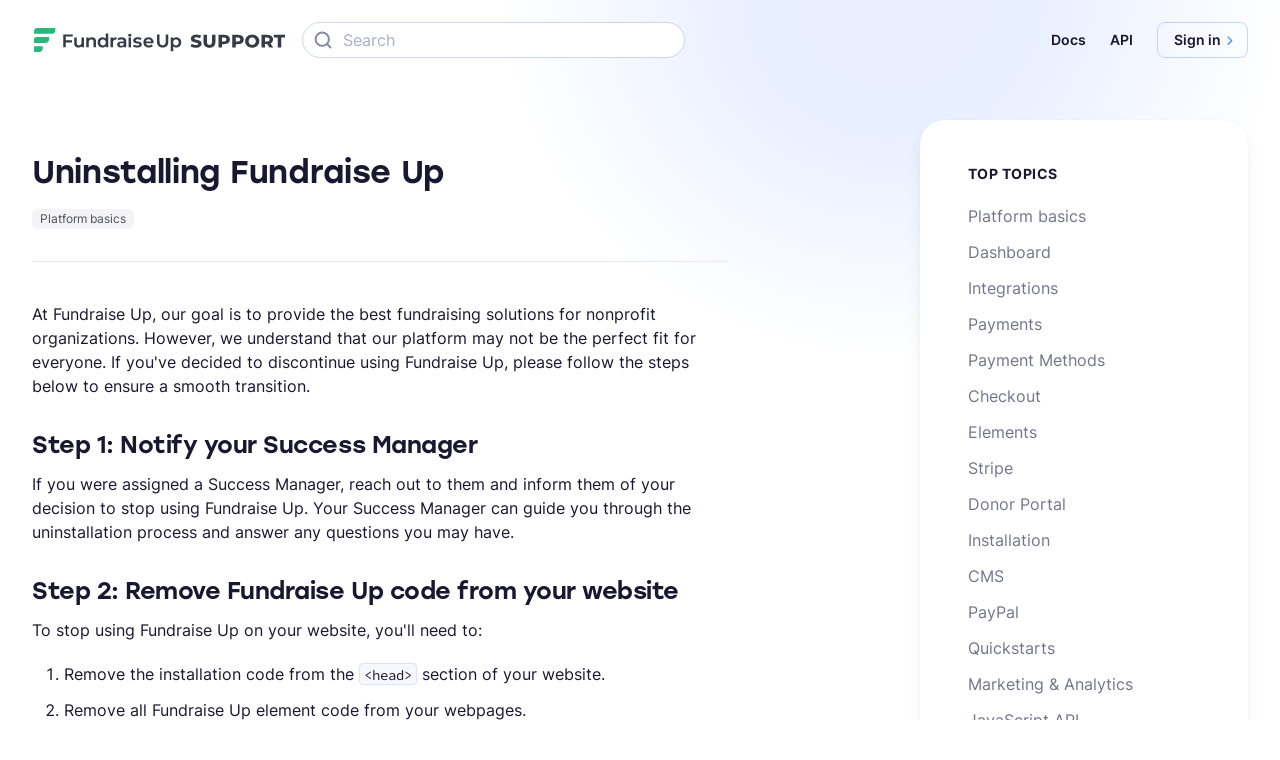

--- FILE ---
content_type: text/html
request_url: https://fundraiseup.com/support/uninstall/
body_size: 117535
content:
<!DOCTYPE html><html lang="en"><head><meta charSet="utf-8"/><meta http-equiv="x-ua-compatible" content="ie=edge"/><meta name="viewport" content="width=device-width, initial-scale=1, shrink-to-fit=no"/><meta name="generator" content="Gatsby 5.15.0"/><meta data-react-helmet="true" name="description" content="At Fundraise Up, our goal is to provide the best fundraising solutions for nonprofit organizations. However, we understand that our platform may not be the perfect fit for everyone. If you&#x27;ve decided to..."/><meta data-react-helmet="true" property="og:description" content="At Fundraise Up, our goal is to provide the best fundraising solutions for nonprofit organizations. However, we understand that our platform may not be the perfect fit for everyone. If you&#x27;ve decided to..."/><meta data-react-helmet="true" property="og:url" content="https://fundraiseup.com/support/uninstall/"/><meta data-react-helmet="true" property="og:image" content="https://ucarecdn.com/95bb7c80-219d-48ff-9e03-4d4796b69d24/help-desk-og-image"/><meta data-react-helmet="true" property="og:image:width" content="1200"/><meta data-react-helmet="true" property="og:image:height" content="630"/><meta data-react-helmet="true" property="og:locale" content="en_US"/><meta data-react-helmet="true" property="og:site_name" content="Fundraise Up"/><meta data-react-helmet="true" name="twitter:image" content="https://ucarecdn.com/95bb7c80-219d-48ff-9e03-4d4796b69d24/help-desk-og-image"/><meta data-react-helmet="true" name="twitter:description" content="At Fundraise Up, our goal is to provide the best fundraising solutions for nonprofit organizations. However, we understand that our platform may not be the perfect fit for everyone. If you&#x27;ve decided to..."/><meta data-react-helmet="true" name="twitter:card" content="summary_large_image"/><meta data-react-helmet="true" name="twitter:domain" content="fundraiseup.com"/><meta data-react-helmet="true" name="twitter:site" content="@FundraiseUp"/><meta data-react-helmet="true" property="og:title" content="Uninstalling Fundraise Up | Fundraise Up Knowledge Base"/><meta data-react-helmet="true" property="og:image:alt" content="Uninstalling Fundraise Up | Fundraise Up Knowledge Base"/><meta data-react-helmet="true" name="twitter:title" content="Uninstalling Fundraise Up | Fundraise Up Knowledge Base"/><meta data-react-helmet="true" name="twitter:image:alt" content="Uninstalling Fundraise Up | Fundraise Up Knowledge Base"/><meta name="theme-color" content="#fff"/><style data-href="/styles.51ed68ab7968422d1410.css" data-identity="gatsby-global-css">.cM_jj{background:radial-gradient(36.38% 79.02% at 80.76% -13.2%,rgba(17,190,255,.3) 0,rgba(17,190,255,0) 100%),radial-gradient(48.15% 99.99% at 122.53% 28.32%,rgba(53,101,229,.3) 0,rgba(53,101,229,0) 100%),radial-gradient(40.7% 100.79% at -1.51% 108.27%,rgba(53,101,229,.3) 0,rgba(53,101,229,0) 100%),#13151a;bottom:0;left:0;position:absolute;right:0;top:0}.cM_jk{-ms-overflow-style:none;scrollbar-width:none}.cM_jk::-webkit-scrollbar{display:none}@media(max-width:759.98px){.cM_jk{margin-left:calc(-50vw + 270px);margin-right:calc(-50vw + 270px);overflow:auto;padding-left:calc(50vw - 270px);padding-right:20px}}@media(max-width:579.98px){.cM_jk{margin-left:-20px;margin-right:-20px;padding-left:20px;padding-right:20px}}@media(max-width:759.98px){html .cM_jl{flex-basis:235px}}.cM_jm{border-radius:8.5714285714%;padding-bottom:100%;position:relative}.cM_jm img{color:transparent}.cM_jn{border:4px solid hsla(0,0%,100%,.2);border-radius:8.5714285714%;pointer-events:none;transition:border .4s ease-in-out}.cM_jm:hover .cM_jn{border-color:hsla(0,0%,100%,.4)}.cM_jp>div:nth-child(2){transition:transform .4s ease-in-out}.cM_jp>div:nth-child(2):hover{transform:scale(1.1)}.cM_jq{opacity:0;transition:opacity .4s ease-in-out}.cM_jr:hover .cM_jq,.cM_js{opacity:1}.cM_js{transition:opacity .4s ease-in-out}.cM_jr:hover .cM_js{opacity:0}.w_cY{height:var(--height);width:var(--width)}@media(min-width:760px){.w_cY{height:var(--height-lg);width:var(--width-lg)}}@media(min-width:1256px){.w_cY{height:var(--height-xxl);width:var(--width-xxl)}}.dS_mN{background:none;border:0;border-radius:40px;color:#fff;padding:8px 24px 8px 20px}@media(max-width:999.98px){.dS_mN{align-items:center;box-shadow:inset 0 0 0 2px #454b58;display:flex}}.dS_cw{background-color:#11beff;box-shadow:none}.cV_jz{transition:fill .15s ease-in-out}.c6_c2:focus,.c6_c2:hover{opacity:.7}.c6_c2:active{opacity:.85}.c6_jW .c6_c2{color:#fff}.c6_jX .c6_c2{color:var(--text-primary)}.c6_c2,.c6_dg{transition:all .15s ease-in-out}.c6_jY{opacity:0}.c6_m{opacity:1;transition:opacity .2s ease-in-out}.d4_ft:after,.d4_ft:before{content:"";display:block;left:0;position:absolute;width:100%}.d4_ft:before{height:4px;top:0;transform:translateY(-100%)}.d4_ft:after{bottom:0;height:4px;transform:translateY(100%)}@media(min-width:580px){.d4_ft:before{height:4px}.d4_ft:after{height:24px}}.d4_ft.d4_ct:after{pointer-events:none}.d4_hx{transition:transform .3s ease-in-out;will-change:transform}.d4_hx.d4_ct{transform:rotate(180deg)}.fz_nY{color:transparent;display:none;opacity:0;transition:opacity .15s}.fz_nZ{height:auto;max-width:100%}.fz_n0{display:block;opacity:1}.dT_mP{border-radius:12px;padding:6px 12px 6px 8px}@media(min-width:1000px){.dT_mP{padding:6px 16px 6px 12px}}.dT_mP.dT_mQ{padding-left:0}.dT_mR{border-radius:12px;padding:4px 8px}@media(min-width:1000px){.dT_mR{padding:8px 12px}}.dT_mR.dT_mS{align-items:center;border-radius:8px;display:flex;height:25px;padding:0 8px}@media(min-width:1256px){.dT_mR.dT_mS{height:27px}}.fK_pm{border-radius:8px;color:#545a6b}.fK_pm.fK_cw,.fK_pm:hover{color:#373b46}.fK_pm.fK_cw{background:#f5f8ff}.fK_pn{border-radius:8px;color:#737b8f}.fK_pn.fK_cw,.fK_pn:hover{color:#373b46}.fK_pn.fK_cw{background:#f5f8ff}@media(min-width:580px){.fK_pm.fK_cw,.fK_pn.fK_cw{background-color:transparent}.fK_pm.fK_cw .fK_n1,.fK_pn.fK_cw .fK_n1{opacity:.7}}.fy_nX{height:0;overflow:hidden;transition:height .25s cubic-bezier(.4,0,.2,1)}.fy_nX.fy_ct{transition-duration:.35s}.fx_nV{display:grid}.fx_nV.fx_nW{column-gap:32px;grid-template-columns:1fr 1fr}.fB_c8{border-radius:8px}.fB_c8 .fB_n1{transition:opacity .25s ease}.fB_c8.fB_cw .fB_n1,.fB_c8:hover .fB_n1{opacity:.7;transition-duration:.15s}.fB_c8.fB_cw{pointer-events:none}.c7_c2.c7_jZ .c7_c3,.c7_c2.c7_jZ .c7_j0{opacity:.7}.c7_c2:active .c7_c3{opacity:.85}.c7_c4{opacity:0;pointer-events:none;transition:opacity .15s ease-in-out}.c7_c2.c7_jZ .c7_c4,.c7_c2:focus .c7_c4,.c7_c2:hover .c7_c4{opacity:1;pointer-events:auto;transition-delay:0s}.c7_c2.c7_jZ .c7_c4 .fru-lazy-image,.c7_c2:focus .c7_c4 .fru-lazy-image,.c7_c2:hover .c7_c4 .fru-lazy-image{display:block}.c7_c5{border-color:transparent transparent var(--fun-gray-light-50) transparent;border-style:solid;border-width:0 12px 12px;bottom:0;height:0;left:50%;opacity:0;position:absolute;transform:translate(-50%,15px);transition:opacity .15s ease-in-out,transform .15s ease-in-out;width:0}.c7_c2.c7_jZ .c7_c5,.c7_c2:focus .c7_c5,.c7_c2:hover .c7_c5{opacity:1}.c7_c5:after{border-bottom:12px solid #fff;border-left:12px solid transparent;border-right:12px solid transparent;content:"";height:0;left:-12px;position:absolute;top:1px;width:0}.c7_c6{left:50%;padding-top:14px;position:absolute;top:100%;transform:translate(-50%);width:100%}.c7_c7{background:#fff;border:1px solid var(--fun-gray-light-50);border-radius:24px;box-shadow:0 0 1px rgba(35,33,33,.15),0 24px 80px rgba(12,23,51,.2);padding:32px}.c7_c8{border-radius:8px}.c7_c8.c7_cw,.c7_c8:hover{background:#f5f8ff}.c7_jW .c7_c3,.c7_jW .c7_j0{color:#fff}.c7_jX .c7_c3,.c7_jX .c7_j0{color:var(--text-primary)}.c7_c3,.c7_j0{transition:all .15s ease-in-out}.c7_j1:after{left:-48px}.c7_j1:after,.c7_j1:before{content:"";height:24px;position:absolute;top:-18px;width:48px}.c7_j1:before{right:-48px}.x_cZ{height:var(--header-height);margin-bottom:calc(var(--header-height)*-1);transform:translateY(0);transition:transform .55s ease,background-color .35s ease .05s,box-shadow .35s ease .05s}@media(min-width:1000px){.x_cZ.x_c0{transform:translateY(0)}}.x_c1{transform:translateY(-100%);transition:transform .55s ease,background-color .05s ease,box-shadow .05s ease}.x_c2:hover .x_c3{opacity:.7}.x_c2:active .x_c3{opacity:.85}.x_c4{opacity:0;pointer-events:none;transition:opacity .15s ease-in-out}.x_c2:focus .x_c4,.x_c2:hover .x_c4{opacity:1;pointer-events:auto}.x_c5{border-color:transparent transparent #fff;border-style:solid;border-width:0 12px 12px;bottom:0;height:0;left:50%;position:absolute;transform:translate(-50%,13px);transition:transform .15s ease-in-out;width:0}.x_c2:focus .x_c5,.x_c2:hover .x_c5{transform:translate(-50%,8px)}.x_c6{left:50%;padding-top:8px;position:absolute;top:100%;transform:translate(-50%);width:100%}.x_c7{background:#fff;border-radius:24px;color:var(--text-primary)}.x_c8{border-radius:8px}.x_c8:hover{background:#eff3fe}.x_c9 .x_c3{color:#fff}.x_db .x_c3{color:var(--text-primary)}.x_dc,.x_dd{flex-basis:230px}.x_c3,.x_df,.x_dg{transition:all .15s ease-in-out}.x_dh{background:hsla(0,0%,100%,.15);border-radius:12px;cursor:pointer;height:44px;width:44px}.x_db .x_dh{background:rgba(0,0,0,.05)}.x_dj,.x_dk,.x_dl,.x_dm{transition:all .2s ease}.x_dk,.x_dl{transform-origin:50% 50%}.x_dn{background:rgba(239,243,254,.8)}.x_dn .x_dj{opacity:0;transform:translateY(6px)}.x_dn .x_dk{transform:rotate(45deg);transform-origin:50% 50%}.x_dn .x_dl{transform:rotate(-45deg);transform-origin:50% 50%}.x_dn .x_dm{opacity:0;transform:translateY(-6px)}.x_dp{background:rgba(239,243,254,.8);border-radius:12px;cursor:pointer;height:44px;width:44px}.x_dp .x_dj{animation:x_dq .15s ease-in-out forwards}.x_dp .x_dk{animation:x_dr .15s ease-in-out forwards}.x_dp .x_dl{animation:x_ds .15s ease-in-out forwards}.x_dp .x_dm{animation:x_dt .15s ease-in-out forwards}@keyframes x_dq{to{opacity:0;transform:translateY(6px)}}@keyframes x_dr{to{transform:rotate(45deg);transform-origin:50% 50%}}@keyframes x_ds{to{transform:rotate(-45deg);transform-origin:50% 50%}}@keyframes x_dt{to{opacity:0;transform:translateY(-6px)}}.x_dv{background:#fff;height:100%;left:0;opacity:0;pointer-events:none;position:fixed;top:0;transition:opacity 0s cubic-bezier(.4,0,.2,1);width:100%;z-index:2147483647}.x_dv.x_ct{opacity:1;pointer-events:auto;transition-duration:.35s}.x_dw{bottom:0;left:0;overflow:auto;position:absolute;right:0;top:0}@font-face{font-display:swap;font-family:Inter Variable;font-style:normal;font-weight:100 900;src:url(/static/inter-cyrillic-ext-wght-normal-92dcb004dd66a14761da87698426da2b.woff2) format("woff2-variations");unicode-range:u+0460-052f,u+1c80-1c88,u+20b4,u+2de0-2dff,u+a640-a69f,u+fe2e-fe2f}@font-face{font-display:swap;font-family:Inter Variable;font-style:normal;font-weight:100 900;src:url(/static/inter-cyrillic-wght-normal-dd1eb0afa10711830d27117387b95dc0.woff2) format("woff2-variations");unicode-range:u+0301,u+0400-045f,u+0490-0491,u+04b0-04b1,u+2116}@font-face{font-display:swap;font-family:Inter Variable;font-style:normal;font-weight:100 900;src:url(/static/inter-greek-ext-wght-normal-f8ed8c6b512a482bd1ae4d471ed6c3e2.woff2) format("woff2-variations");unicode-range:u+1f??}@font-face{font-display:swap;font-family:Inter Variable;font-style:normal;font-weight:100 900;src:url(/static/inter-greek-wght-normal-8cf014c12c3518f736abd4ca7fa6721d.woff2) format("woff2-variations");unicode-range:u+0370-0377,u+037a-037f,u+0384-038a,u+038c,u+038e-03a1,u+03a3-03ff}@font-face{font-display:swap;font-family:Inter Variable;font-style:normal;font-weight:100 900;src:url(/static/inter-vietnamese-wght-normal-03627a8b5fe27d055e5ce0cb06ca0f14.woff2) format("woff2-variations");unicode-range:u+0102-0103,u+0110-0111,u+0128-0129,u+0168-0169,u+01a0-01a1,u+01af-01b0,u+0300-0301,u+0303-0304,u+0308-0309,u+0323,u+0329,u+1ea0-1ef9,u+20ab}@font-face{font-display:swap;font-family:Inter Variable;font-style:normal;font-weight:100 900;src:url(/static/inter-latin-ext-wght-normal-fbd6dc6ea3a2a849b6fc2c03391bece0.woff2) format("woff2-variations");unicode-range:u+0100-02af,u+0304,u+0308,u+0329,u+1e00-1e9f,u+1ef2-1eff,u+2020,u+20a0-20ab,u+20ad-20c0,u+2113,u+2c60-2c7f,u+a720-a7ff}@font-face{font-display:swap;font-family:Inter Variable;font-style:normal;font-weight:100 900;src:url(/static/inter-latin-wght-normal-e62404dc3261fb537f3a211edf6a2682.woff2) format("woff2-variations");unicode-range:u+00??,u+0131,u+0152-0153,u+02bb-02bc,u+02c6,u+02da,u+02dc,u+0304,u+0308,u+0329,u+2000-206f,u+2074,u+20ac,u+2122,u+2191,u+2193,u+2212,u+2215,u+feff,u+fffd}@font-face{font-display:swap;font-family:Source Code Pro Variable;font-style:normal;font-weight:200 900;src:url([data-uri]) format("woff2-variations");unicode-range:u+0460-052f,u+1c80-1c88,u+20b4,u+2de0-2dff,u+a640-a69f,u+fe2e-fe2f}@font-face{font-display:swap;font-family:Source Code Pro Variable;font-style:normal;font-weight:200 900;src:url(/static/source-code-pro-cyrillic-wght-normal-73d813e592d8dc7d87bbdbfc8773c943.woff2) format("woff2-variations");unicode-range:u+0301,u+0400-045f,u+0490-0491,u+04b0-04b1,u+2116}@font-face{font-display:swap;font-family:Source Code Pro Variable;font-style:normal;font-weight:200 900;src:url([data-uri]) format("woff2-variations");unicode-range:u+1f??}@font-face{font-display:swap;font-family:Source Code Pro Variable;font-style:normal;font-weight:200 900;src:url(/static/source-code-pro-greek-wght-normal-ef09ead00f9ed966a9bde1d5f678345f.woff2) format("woff2-variations");unicode-range:u+0370-0377,u+037a-037f,u+0384-038a,u+038c,u+038e-03a1,u+03a3-03ff}@font-face{font-display:swap;font-family:Source Code Pro Variable;font-style:normal;font-weight:200 900;src:url([data-uri]) format("woff2-variations");unicode-range:u+0102-0103,u+0110-0111,u+0128-0129,u+0168-0169,u+01a0-01a1,u+01af-01b0,u+0300-0301,u+0303-0304,u+0308-0309,u+0323,u+0329,u+1ea0-1ef9,u+20ab}@font-face{font-display:swap;font-family:Source Code Pro Variable;font-style:normal;font-weight:200 900;src:url(/static/source-code-pro-latin-ext-wght-normal-926d47d8a23288f10476f11d27509caa.woff2) format("woff2-variations");unicode-range:u+0100-02af,u+0304,u+0308,u+0329,u+1e00-1e9f,u+1ef2-1eff,u+2020,u+20a0-20ab,u+20ad-20c0,u+2113,u+2c60-2c7f,u+a720-a7ff}@font-face{font-display:swap;font-family:Source Code Pro Variable;font-style:normal;font-weight:200 900;src:url(/static/source-code-pro-latin-wght-normal-afba916b6a32bd1e0b27fbbc5cc81b23.woff2) format("woff2-variations");unicode-range:u+00??,u+0131,u+0152-0153,u+02bb-02bc,u+02c6,u+02da,u+02dc,u+0304,u+0308,u+0329,u+2000-206f,u+2074,u+20ac,u+2122,u+2191,u+2193,u+2212,u+2215,u+feff,u+fffd}.ais-Hits-list{list-style:none;margin:0;padding:0}.ais-Snippet-highlighted{background-color:#fff0c2;font-style:normal}html #nprogress .bar{z-index:2147483646}.hljs{background:#373b46;border-radius:8px;color:#fdfeff;display:block;overflow-x:auto;padding:16px 52px 16px 16px}.hljs .linenumber{color:#a7b0c7}.hljs-copy{align-items:center;background:#373b46;border:1px solid #848ca1;border-radius:6px;color:#cdd6ec;display:flex;height:34px;justify-content:center;padding:0;width:34px}.hljs-copy:not([disabled]):focus,.hljs-copy:not([disabled]):hover{border:1px solid #959eb4;color:#dce3f6}.hljs-keyword{color:#c792ea;font-style:italic}.hljs-built_in{color:#addb67;font-style:italic}.hljs-type{color:#82aaff}.hljs-literal{color:#ff5874}.hljs-number{color:#f78c6c}.hljs-regexp{color:#5ca7e4}.hljs-string{color:#ecc48d}.hljs-subst{color:#d3423e}.hljs-symbol{color:#82aaff}.hljs-class{color:#ffcb8b}.hljs-function{color:#82aaff}.hljs-title{color:#dcdcaa;font-style:italic}.hljs-params{color:#7fdbca}.hljs-comment{color:#637777;font-style:italic}.hljs-doctag{color:#7fdbca}.hljs-meta,.hljs-meta-keyword{color:#82aaff}.hljs-meta-string{color:#ecc48d}.hljs-section{color:#82b1ff}.hljs-attr,.hljs-builtin-name,.hljs-name,.hljs-tag{color:#7fdbca}.hljs-attribute{color:#80cbc4}.hljs-variable{color:#addb67}.hljs-bullet{color:#d9f5dd}.hljs-code{color:#80cbc4}.hljs-emphasis{color:#c792ea;font-style:italic}.hljs-strong{color:#addb67;font-weight:700}.hljs-formula{color:#c792ea}.hljs-link{color:#ff869a}.hljs-quote{color:#697098;font-style:italic}.hljs-selector-tag{color:#ff6363}.hljs-selector-id{color:#fad430}.hljs-selector-class{color:#addb67;font-style:italic}.hljs-selector-attr,.hljs-selector-pseudo{color:#c792ea;font-style:italic}.hljs-template-tag{color:#c792ea}.hljs-template-variable{color:#addb67}.hljs-addition{color:#addb67;font-style:italic}.hljs-deletion{color:rgba(239,83,80,.565);font-style:italic}.prismjs{background:#373b46;border-radius:8px;color:#fdfeff;padding:16px 52px 16px 16px}.prismjs .linenumber{color:#a7b0c7}code[class*=language-],pre[class*=language-]{word-wrap:normal;-webkit-hyphens:none;hyphens:none;tab-size:4;text-align:left;white-space:pre;word-break:normal;word-spacing:normal}@media print{code[class*=language-],pre[class*=language-]{text-shadow:none}}.prismjs .token.cdata,.prismjs .token.comment,.prismjs .token.prolog{color:#637777;font-style:italic}.prismjs .token.punctuation{color:#c792ea}.prismjs .namespace{color:#b2ccd6}.prismjs .token.deleted{color:rgba(239,83,80,.56);font-style:italic}.prismjs .token.property,.prismjs .token.symbol{color:#80cbc4}.prismjs .token.keyword,.prismjs .token.operator,.prismjs .token.tag{color:#7fdbca}.prismjs .token.boolean{color:#ff5874}.prismjs .token.number{color:#f78c6c}.prismjs .token.builtin,.prismjs .token.char,.prismjs .token.constant,.prismjs .token.function{color:#82aaff}.prismjs .token.doctype,.prismjs .token.selector{color:#c792ea;font-style:italic}.prismjs .token.attr-name,.prismjs .token.inserted{color:#addb67;font-style:italic}.prismjs .language-css .token.string,.prismjs .style .token.string,.prismjs .token.entity,.prismjs .token.string,.prismjs .token.url{color:#addb67}.prismjs .token.atrule,.prismjs .token.attr-value,.prismjs .token.class-name{color:#ffcb8b}.prismjs .token.important,.prismjs .token.regex,.prismjs .token.variable{color:#d6deeb}.prismjs .token.bold,.prismjs .token.important{font-weight:700}.prismjs .token.italic{font-style:italic}#hs-web-interactives-top-anchor .go2512015367:has(+#hs-overlay-cta-173248061532),#hs-web-interactives-top-anchor .go2512015367:has(+#hs-overlay-cta-173251280434),#hs-web-interactives-top-anchor .go2512015367:has(+#hs-overlay-cta-177431585838),#hs-web-interactives-top-anchor .go2512015367:has(+#hs-overlay-cta-177431585855){background-image:none!important;opacity:.8!important}#hs-web-interactives-top-anchor{z-index:999}#hs-web-interactives-top-anchor #hs-overlay-cta-173248061532,#hs-web-interactives-top-anchor #hs-overlay-cta-173251280434,#hs-web-interactives-top-anchor #hs-overlay-cta-174004701260,#hs-web-interactives-top-anchor #hs-overlay-cta-177431585838,#hs-web-interactives-top-anchor #hs-overlay-cta-177431585855{top:calc(50% + 30px)}@media(min-width:580px){#hs-web-interactives-top-anchor #hs-overlay-cta-173248061532,#hs-web-interactives-top-anchor #hs-overlay-cta-173251280434,#hs-web-interactives-top-anchor #hs-overlay-cta-174004701260,#hs-web-interactives-top-anchor #hs-overlay-cta-177431585838,#hs-web-interactives-top-anchor #hs-overlay-cta-177431585855{top:calc(50% + 40px)}}.video-placeholder-normal{visibility:hidden!important}@keyframes skeleton-shimmer{0%{background-position:200% 0}to{background-position:-200% 0}}@media(max-width:400px),(min-device-width:320px)and (max-device-width:480px){.fru-hubspot-form form.hs-form fieldset.form-columns-2 .hs-form-field .hs-input{width:100%}}.fru-hubspot-form .hs-fieldtype-intl-phone.hs-input input,.fru-hubspot-form .hs-fieldtype-intl-phone.hs-input select{width:49%!important}.fru-hubspot-form .hs-form fieldset{max-width:none;width:100%}.fru-hubspot-form .hs-form fieldset:not(:first-child) .hs-form-field{margin-top:16px}.fru-hubspot-form .hs-form label:not(.hs-error-msg){margin-bottom:3px}.fru-hubspot-form .hs-form.hsForm_69d621fc-6d77-4330-89b7-63c30dfeb914 fieldset:not(:first-child) .hs-blog_subscribe,.fru-hubspot-form .hs-form.hsForm_69d621fc-6d77-4330-89b7-63c30dfeb914 fieldset:not(:first-child) .hs-request_demo_checkbox,.fru-hubspot-form .hs-form.hsForm_96be33f7-bc8c-4e19-bb65-7975506b1eaa fieldset:not(:first-child) .hs-blog_subscribe,.fru-hubspot-form .hs-form.hsForm_96be33f7-bc8c-4e19-bb65-7975506b1eaa fieldset:not(:first-child) .hs-request_demo_checkbox{margin-top:-9px}.fru-hubspot-form .hs-form fieldset.form-columns-1:has(.legal-consent-container),.fru-hubspot-form .hs-form>.legal-consent-container{margin-bottom:16px;margin-top:12px}@media(min-width:760px){.fru-hubspot-form .hs-form fieldset.form-columns-1:has(.legal-consent-container),.fru-hubspot-form .hs-form>.legal-consent-container{margin-top:16px}}@media(min-width:1256px){.fru-hubspot-form .hs-form fieldset.form-columns-1:has(.legal-consent-container),.fru-hubspot-form .hs-form>.legal-consent-container{margin-top:24px}}@media(min-width:760px){.fru-hubspot-form .hs-form fieldset.form-columns-1:has(.legal-consent-container),.fru-hubspot-form .hs-form>.legal-consent-container{margin-bottom:20px}}@media(min-width:1256px){.fru-hubspot-form .hs-form fieldset.form-columns-1:has(.legal-consent-container),.fru-hubspot-form .hs-form>.legal-consent-container{margin-bottom:32px}}.fru-hubspot-form .hs-form fieldset.form-columns-1 .hs-form-field .input{margin-right:0}.fru-hubspot-form .hs-form fieldset.form-columns-1 .inputs-list{padding-left:0}.fru-hubspot-form .hs-form fieldset.form-columns-1 .hs-input{width:100%}.fru-hubspot-form .hs-form fieldset.form-columns-1 .hs-form-booleancheckbox{list-style:none;margin:0;padding:0}.fru-hubspot-form .hs-form fieldset.form-columns-1 .hs-form-booleancheckbox-display{align-items:flex-start;cursor:pointer;display:flex;gap:12px}.fru-hubspot-form .hs-form fieldset.form-columns-1 .hs-form-booleancheckbox-display input[type=checkbox]{appearance:none;background-color:#fff;border:1px solid #dce3f6;border-radius:4px;cursor:pointer;flex-shrink:0;height:20px;margin-top:4px;transition:border-color .2s ease-in-out,background-color .2s ease-in-out;width:20px}.fru-hubspot-form .hs-form fieldset.form-columns-1 .hs-form-booleancheckbox-display input[type=checkbox]+span{color:#737b8f;padding-top:.33em;transition:color .2s ease-in-out}.fru-hubspot-form .hs-form fieldset.form-columns-1 .hs-form-booleancheckbox-display input[type=checkbox]:checked{background-color:#478eff;background-image:url("data:image/svg+xml;charset=utf-8,%3Csvg xmlns='http://www.w3.org/2000/svg' width='14' height='10' fill='none' viewBox='0 0 14 10'%3E%3Cpath stroke='%23FDFEFF' stroke-linecap='round' stroke-linejoin='round' stroke-width='2' d='M12.333 1 5 8.333 1.667 5'/%3E%3C/svg%3E");background-position:50%;background-repeat:no-repeat;border-color:#478eff}.fru-hubspot-form .hs-form fieldset.form-columns-1 .hs-form-booleancheckbox-display input[type=checkbox]:checked+span{color:var(--text-primary)}.fru-hubspot-form .hs-form fieldset.form-columns-1 .hs-form-booleancheckbox-display input[type=checkbox]:focus{border-color:#478eff;outline:none}.fru-hubspot-form .hs-form fieldset.form-columns-2{display:block}.fru-hubspot-form .hs-form fieldset.form-columns-2 .hs-form-field .input{margin-right:0}.fru-hubspot-form .hs-form fieldset.form-columns-2 .hs-form-field,.fru-hubspot-form .hs-form fieldset.form-columns-2 .hs-form-field .hs-input{width:100%}@media(min-width:760px){.fru-hubspot-form .hs-form fieldset.form-columns-2{display:grid;gap:12px;grid-template-columns:1fr 1fr}.fru-hubspot-form .hs-form fieldset.form-columns-2>*{float:none}.fru-hubspot-form .hs-form fieldset.form-columns-2 .hs-form-field{float:none;width:auto}.fru-hubspot-form .hs-form fieldset.form-columns-2 .hs-input{width:100%!important}}.fru-hubspot-form .hs-form .hs-input{color:var(--text-primary)!important;height:48px;width:100%}@media(min-width:760px){.fru-hubspot-form .hs-form .hs-input{display:flex;flex-wrap:wrap;justify-content:space-between}}.fru-hubspot-form .hs-form .hs-input[data-visible=true]{display:block}.fru-hubspot-form .hs-form .hs-form-field label{color:#454b58}.fru-hubspot-form .hs-form textarea{min-height:4.2em;resize:none}.fru-hubspot-form .hs-form .hs-form-required{display:none}.fru-hubspot-form .hs-form .hs-error-msgs{color:#f43460;list-style:none;padding-left:0}.fru-hubspot-form .hs-form .hs-error-msgs .hs-error-msg{color:#f43460}.fru-hubspot-form .hs-form .hs-error-msgs:last-child{margin-bottom:0}.fru-hubspot-form .hs-form .hs-error-msgs.standard-error-only,.fru-hubspot-form .hs-form .hs-form-required.standard-error-only,.fru-hubspot-form .hs-form .hs_error_rollup{pointer-events:none;position:absolute;visibility:hidden}.fru-hubspot-form .hs-form .input:has(>select.hs-input)+.hs-error-msgs{pointer-events:none;position:absolute;visibility:hidden}.fru-hubspot-form .hs-form .hs-submit{margin-top:12px}@media(min-width:760px){.fru-hubspot-form .hs-form .hs-submit{margin-top:16px}}@media(min-width:1256px){.fru-hubspot-form .hs-form .hs-submit{margin-top:24px}}.fru-hubspot-form .hs-form .hs-button{transition:background-color .35s ease}.fru-hubspot-form .hs-form .hs-button.primary{--btn-background:#297bff}.fru-hubspot-form .hs-form .hs-button.primary:hover{--btn-background:#0561f7;transition-duration:.15s}.fru-hubspot-form .hs-form .hs-button.primary:active{background-color:#044dc5}.fru-hubspot-form .hs-form .hs-button.primary:focus-visible{--btn-background:#0561f7;outline:none}.fru-hubspot-form .hs-form .hs-fieldtype-intl-phone{height:48px;width:100%}@media(min-width:760px){.fru-hubspot-form .hs-form .hs-fieldtype-intl-phone{display:grid;gap:12px;grid-template-columns:1fr 1fr}.fru-hubspot-form .hs-form .hs-fieldtype-intl-phone>*{float:none}.fru-hubspot-form .hs-form .hs-fieldtype-intl-phone .hs-form-field{float:none;width:auto}.fru-hubspot-form .hs-form .hs-fieldtype-intl-phone .hs-input{width:100%!important}}.fru-hubspot-form .hs-form .hs-fieldtype-intl-phone.hs-input:after{content:none}.fru-hubspot-form .hs-form .hs-form-field label:has(span:empty){display:none}.fru-hubspot-form .hs-form .legal-consent-container{color:#636a7d;font-size:11px;font-weight:450;line-height:16px}.fru-hubspot-form .submitted-message{width:100%}.fru-hubspot-form .submitted-message>*{line-height:unset!important;text-align:left!important}.fru-hubspot-form .submitted-message>*,.fru-hubspot-form .submitted-message>* span,.fru-hubspot-form .submitted-message>* strong{color:#454b58!important}.fru-hubspot-form .submitted-message>:last-child,.fru-hubspot-form .submitted-message>:last-child p{margin-bottom:0}.fru-hubspot-form .submitted-message a{color:var(--text-link)!important;transition-duration:.35s;transition-property:color,background-color,border-color,opacity,transform,box-shadow,stroke,fill;transition-timing-function:ease-out}.fru-hubspot-form .submitted-message a:active,.fru-hubspot-form .submitted-message a:hover{transition-duration:.1s}.fru-hubspot-form .submitted-message a:hover{color:var(--text-link-hover)!important}.fru-hubspot-form .submitted-message a:active{color:var(--text-link-active)!important}.fru-hubspot-form .submitted-message.hs-form-8db3a584-f2e8-4d55-a512-d4702af1729f a,.fru-hubspot-form .submitted-message.hs-form-96be33f7-bc8c-4e19-bb65-7975506b1eaa a,.fru-hubspot-form .submitted-message.hs-form-e53eab0f-9170-4251-967a-0b1d5ced56be a{--btn-background:#297bff}.fru-hubspot-form .submitted-message.hs-form-8db3a584-f2e8-4d55-a512-d4702af1729f a,.fru-hubspot-form .submitted-message.hs-form-8db3a584-f2e8-4d55-a512-d4702af1729f a>span,.fru-hubspot-form .submitted-message.hs-form-96be33f7-bc8c-4e19-bb65-7975506b1eaa a,.fru-hubspot-form .submitted-message.hs-form-96be33f7-bc8c-4e19-bb65-7975506b1eaa a>span,.fru-hubspot-form .submitted-message.hs-form-e53eab0f-9170-4251-967a-0b1d5ced56be a,.fru-hubspot-form .submitted-message.hs-form-e53eab0f-9170-4251-967a-0b1d5ced56be a>span{color:#fff!important;font-weight:600}.fru-hubspot-form .submitted-message.hs-form-8db3a584-f2e8-4d55-a512-d4702af1729f a:hover,.fru-hubspot-form .submitted-message.hs-form-96be33f7-bc8c-4e19-bb65-7975506b1eaa a:hover,.fru-hubspot-form .submitted-message.hs-form-e53eab0f-9170-4251-967a-0b1d5ced56be a:hover{--btn-background:#0561f7;transition:none}.fru-hubspot-form .submitted-message.hs-form-8db3a584-f2e8-4d55-a512-d4702af1729f a:active,.fru-hubspot-form .submitted-message.hs-form-96be33f7-bc8c-4e19-bb65-7975506b1eaa a:active,.fru-hubspot-form .submitted-message.hs-form-e53eab0f-9170-4251-967a-0b1d5ced56be a:active{background-color:#044dc5}.fru-hubspot-form .submitted-message.hs-form-8db3a584-f2e8-4d55-a512-d4702af1729f a:focus-visible,.fru-hubspot-form .submitted-message.hs-form-96be33f7-bc8c-4e19-bb65-7975506b1eaa a:focus-visible,.fru-hubspot-form .submitted-message.hs-form-e53eab0f-9170-4251-967a-0b1d5ced56be a:focus-visible{outline:none}.fru-hubspot-form .skeleton-loader{animation:skeleton-shimmer 1.5s infinite;background:linear-gradient(90deg,#e9effc 25%,#e3e9fa 50%,#e9effc 75%);background-size:200% 100%;border-radius:8px}.fru-hubspot-form .skeleton-loader.h-48{height:48px}.fru-hubspot-form--contact-sales .hs-form .hs-button.primary{--btn-background:var(--green-400)}.fru-hubspot-form--contact-sales .hs-form .hs-button.primary:hover{--btn-background:var(--green-500)}.fru-hubspot-form--contact-sales .hs-form .hs-button.primary:active{--btn-background:var(--green-600)}.fru-hubspot-form--contact-sales .hs-form fieldset:not(:first-child) .hs-form-field{margin-top:12px}@media(min-width:760px){.fru-hubspot-form--contact-sales .hs-form fieldset:not(:first-child) .hs-form-field{margin-top:12px}}@media(min-width:1256px){.fru-hubspot-form--contact-sales .hs-form fieldset:not(:first-child) .hs-form-field{margin-top:20px}}.fru-hubspot-form--contact-sales .hs-form-field:has([name=company]) label:not(.hs-error-msg){position:relative}.fru-hubspot-form--contact-sales .hs-form-field:has([name=company]) label:not(.hs-error-msg):after{background:url("data:image/svg+xml;charset=utf-8,%3Csvg xmlns='http://www.w3.org/2000/svg' width='16' height='16' fill='none' viewBox='0 0 16 16'%3E%3Cg stroke='%23636A7D' stroke-width='.889' clip-path='url(%23prefix__a)'%3E%3Cpath stroke-linecap='round' stroke-linejoin='round' d='M8 14.667A6.667 6.667 0 1 0 8 1.333a6.667 6.667 0 0 0 0 13.334Z'/%3E%3Cpath stroke-linecap='round' stroke-linejoin='round' d='M6.06 6a2 2 0 0 1 3.887.667c0 1.333-2 2-2 2'/%3E%3Ccircle cx='8' cy='11' r='.333' stroke-linecap='round' stroke-linejoin='round'/%3E%3Cpath d='m7.67 10.667.667.666'/%3E%3C/g%3E%3Cdefs%3E%3CclipPath id='prefix__a'%3E%3Crect width='16' height='16' fill='%23fff'/%3E%3C/clipPath%3E%3C/defs%3E%3C/svg%3E") 50% no-repeat;content:"";height:16px;position:absolute;right:-3px;top:.12em;transform:translateX(100%);width:16px}@font-face{font-family:swiper-icons;font-style:normal;font-weight:400;src:url("data:application/font-woff;charset=utf-8;base64, [base64]//wADZ2x5ZgAAAywAAADMAAAD2MHtryVoZWFkAAABbAAAADAAAAA2E2+eoWhoZWEAAAGcAAAAHwAAACQC9gDzaG10eAAAAigAAAAZAAAArgJkABFsb2NhAAAC0AAAAFoAAABaFQAUGG1heHAAAAG8AAAAHwAAACAAcABAbmFtZQAAA/gAAAE5AAACXvFdBwlwb3N0AAAFNAAAAGIAAACE5s74hXjaY2BkYGAAYpf5Hu/j+W2+MnAzMYDAzaX6QjD6/4//Bxj5GA8AuRwMYGkAPywL13jaY2BkYGA88P8Agx4j+/8fQDYfA1AEBWgDAIB2BOoAeNpjYGRgYNBh4GdgYgABEMnIABJzYNADCQAACWgAsQB42mNgYfzCOIGBlYGB0YcxjYGBwR1Kf2WQZGhhYGBiYGVmgAFGBiQQkOaawtDAoMBQxXjg/wEGPcYDDA4wNUA2CCgwsAAAO4EL6gAAeNpj2M0gyAACqxgGNWBkZ2D4/wMA+xkDdgAAAHjaY2BgYGaAYBkGRgYQiAHyGMF8FgYHIM3DwMHABGQrMOgyWDLEM1T9/w8UBfEMgLzE////P/5//f/V/xv+r4eaAAeMbAxwIUYmIMHEgKYAYjUcsDAwsLKxc3BycfPw8jEQA/[base64]/uznmfPFBNODM2K7MTQ45YEAZqGP81AmGGcF3iPqOop0r1SPTaTbVkfUe4HXj97wYE+yNwWYxwWu4v1ugWHgo3S1XdZEVqWM7ET0cfnLGxWfkgR42o2PvWrDMBSFj/IHLaF0zKjRgdiVMwScNRAoWUoH78Y2icB/yIY09An6AH2Bdu/UB+yxopYshQiEvnvu0dURgDt8QeC8PDw7Fpji3fEA4z/PEJ6YOB5hKh4dj3EvXhxPqH/SKUY3rJ7srZ4FZnh1PMAtPhwP6fl2PMJMPDgeQ4rY8YT6Gzao0eAEA409DuggmTnFnOcSCiEiLMgxCiTI6Cq5DZUd3Qmp10vO0LaLTd2cjN4fOumlc7lUYbSQcZFkutRG7g6JKZKy0RmdLY680CDnEJ+UMkpFFe1RN7nxdVpXrC4aTtnaurOnYercZg2YVmLN/d/gczfEimrE/fs/bOuq29Zmn8tloORaXgZgGa78yO9/cnXm2BpaGvq25Dv9S4E9+5SIc9PqupJKhYFSSl47+Qcr1mYNAAAAeNptw0cKwkAAAMDZJA8Q7OUJvkLsPfZ6zFVERPy8qHh2YER+3i/BP83vIBLLySsoKimrqKqpa2hp6+jq6RsYGhmbmJqZSy0sraxtbO3sHRydnEMU4uR6yx7JJXveP7WrDycAAAAAAAH//wACeNpjYGRgYOABYhkgZgJCZgZNBkYGLQZtIJsFLMYAAAw3ALgAeNolizEKgDAQBCchRbC2sFER0YD6qVQiBCv/H9ezGI6Z5XBAw8CBK/m5iQQVauVbXLnOrMZv2oLdKFa8Pjuru2hJzGabmOSLzNMzvutpB3N42mNgZGBg4GKQYzBhYMxJLMlj4GBgAYow/P/PAJJhLM6sSoWKfWCAAwDAjgbRAAB42mNgYGBkAIIbCZo5IPrmUn0hGA0AO8EFTQAA") format("woff")}.swiper-fade.swiper-free-mode .swiper-slide{transition-timing-function:ease-out}.swiper-fade .swiper-slide{pointer-events:none;transition-property:opacity}.swiper-fade .swiper-slide .swiper-slide{pointer-events:none}.swiper-fade .swiper-slide-active,.swiper-fade .swiper-slide-active .swiper-slide-active{pointer-events:auto}.h1,.h2,.h2-h3,.h3,.h3-h4,.h4,.h4-temp,.h5,h1,h2,h3,h4,h5{font-family:Stolzl,Arial,sans-serif;margin-bottom:0;margin-top:0}.h6,.h7,h6{font-family:Inter Variable,sans-serif;margin-bottom:0;margin-top:0}.h1,h1{font-size:48px;font-weight:700;line-height:52px}@media(min-width:760px){.h1,h1{font-size:64px;font-weight:700;line-height:72px}}@media(min-width:1256px){.h1,h1{font-size:88px;font-weight:700;line-height:88px}}.h2,h2{font-size:36px;font-weight:700;letter-spacing:-.02em;line-height:44px}@media(min-width:760px){.h2,h2{font-size:48px;font-weight:700;line-height:56px}}@media(min-width:1256px){.h2,h2{font-size:64px;font-weight:700;line-height:72px}}.h2-h3{font-size:32px;font-weight:700;letter-spacing:-.02em;line-height:38px}@media(min-width:760px){.h2-h3{font-size:40px;font-weight:700;line-height:48px}}@media(min-width:1256px){.h2-h3{font-size:56px;font-weight:700;line-height:64px}}.h3,h3{font-size:26px;font-weight:700;letter-spacing:-.02em;line-height:32px}@media(min-width:760px){.h3,h3{font-size:32px;font-weight:700;line-height:40px}}@media(min-width:1256px){.h3,h3{font-size:48px;font-weight:700;line-height:56px}}.h3-h4{font-size:28px;font-weight:500;line-height:36px}@media(min-width:760px){.h3-h4{font-size:32px;font-weight:500;line-height:38px}}@media(min-width:1256px){.h3-h4{font-size:36px;font-weight:500;line-height:40px}}.h4,h4{font-size:24px;font-weight:500;letter-spacing:-.01em;line-height:30px}@media(min-width:1256px){.h4,h4{font-size:32px;font-weight:500;line-height:40px}}.h4-temp{font-size:28px;font-weight:500;letter-spacing:-.01em;line-height:36px}@media(min-width:760px){.h4-temp{font-size:32px;font-weight:500;line-height:40px}}@media(min-width:1256px){.h4-temp{font-size:40px;font-weight:500;line-height:48px}}.h5,h5{font-size:20px;font-weight:500;line-height:26px}@media(min-width:1256px){.h5,h5{font-size:24px;font-weight:500;line-height:30px}}.h6,h6{font-size:18px;font-weight:700;line-height:24px}@media(min-width:1256px){.h6,h6{font-size:20px;font-weight:700;line-height:28px}}.h7{font-size:16px;font-weight:700;line-height:22px}@media(min-width:1256px){.h7{font-size:18px;font-weight:700;line-height:26px}}:root{--fun-gray-dark-0:#a7b0c7;--fun-gray-dark-5:#9ea7bd;--fun-gray-dark-10:#959eb4;--fun-gray-dark-20:#848ca1;--fun-gray-dark-30:#737b8f;--fun-gray-dark-40:#636a7d;--fun-gray-dark-50:#545a6b;--fun-gray-dark-60:#454b58;--fun-gray-dark-70:#373b46;--fun-gray-dark-80:#2a2e37;--fun-gray-dark-90:#1e2128;--fun-gray-dark-100:#13151a;--fun-gray-light-0:#fdfeff;--fun-gray-light-5:#f9fbff;--fun-gray-light-10:#f5f8ff;--fun-gray-light-20:#eff3fe;--fun-gray-light-30:#e9effc;--fun-gray-light-40:#e3e9fa;--fun-gray-light-50:#dce3f6;--fun-gray-light-60:#d5ddf2;--fun-gray-light-70:#cdd6ec;--fun-gray-light-80:#c4cde6;--fun-gray-light-90:#bbc5de;--fun-gray-light-100:#b2bcd6;--fun-orange-deep-0:#fffbfa;--fun-orange-deep-5:#fef5f0;--fun-orange-deep-10:#ffeee6;--fun-orange-deep-20:#ffe2d6;--fun-orange-deep-30:#ffd4c7;--fun-orange-deep-40:#ffc2ad;--fun-orange-deep-50:#ffb199;--fun-orange-deep-60:#ff9d80;--fun-orange-deep-70:#ff8b66;--fun-orange-deep-80:#fa7147;--fun-orange-deep-90:#ee582b;--fun-orange-deep-100:#e03906;--fun-orange-0:#fffaf4;--fun-orange-5:#fff4e5;--fun-orange-10:#ffeed6;--fun-orange-20:#ffe5c2;--fun-orange-30:#ffdaad;--fun-orange-40:#ffcf94;--fun-orange-50:#ffc37a;--fun-orange-60:#ffb861;--fun-orange-70:#ffa347;--fun-orange-80:#f93;--fun-orange-90:#ff8c1a;--fun-orange-100:#ff8000;--fun-amber-0:#fffcf4;--fun-amber-5:#fff9e5;--fun-amber-10:#fff5d6;--fun-amber-20:#fff0c2;--fun-amber-30:#ffeaad;--fun-amber-40:#ffe494;--fun-amber-50:#ffdd7a;--fun-amber-60:#ffd761;--fun-amber-70:#ffd147;--fun-amber-80:#ffc733;--fun-amber-90:#ffb80e;--fun-amber-100:#ffae00;--fun-yellow-0:#fffff4;--fun-yellow-5:#fffee5;--fun-yellow-10:#fffed6;--fun-yellow-20:#fffdc2;--fun-yellow-30:#fffcad;--fun-yellow-40:#fffb94;--fun-yellow-50:#fffb7a;--fun-yellow-60:#fffa61;--fun-yellow-70:#fff833;--fun-yellow-80:#fff129;--fun-yellow-90:#ffe814;--fun-yellow-100:#fd0;--fun-green-light-0:#f7fff5;--fun-green-light-5:#eefeec;--fun-green-light-10:#e3fbdf;--fun-green-light-20:#d8f7d4;--fun-green-light-30:#c6f2c0;--fun-green-light-40:#b5ebad;--fun-green-light-50:#a3e29a;--fun-green-light-60:#88d37d;--fun-green-light-70:#67c757;--fun-green-light-80:#42b234;--fun-green-light-90:#319a26;--fun-green-light-100:#1e8217;--fun-green-0:#f7fffc;--fun-green-5:#ecfdf6;--fun-green-10:#e0fcf0;--fun-green-20:#cdf7e5;--fun-green-30:#b6f0d7;--fun-green-40:#99e7c6;--fun-green-50:#78dbb0;--fun-green-60:#52cb97;--fun-green-70:#2bb77b;--fun-green-80:#19a166;--fun-green-90:#0a8851;--fun-green-100:#006e3e;--fun-cyan-0:#f6feff;--fun-cyan-5:#ecfcfe;--fun-cyan-10:#dafafb;--fun-cyan-20:#c8f5f9;--fun-cyan-30:#b4eef3;--fun-cyan-40:#9feaef;--fun-cyan-50:#81e2ea;--fun-cyan-60:#5bd8e2;--fun-cyan-70:#3fd1da;--fun-cyan-80:#2cc3d3;--fun-cyan-90:#1eacc2;--fun-cyan-100:#0e94ae;--fun-blue-light-0:#f5fcff;--fun-blue-light-5:#ebfbff;--fun-blue-light-10:#d7faff;--fun-blue-light-20:#c8f6ff;--fun-blue-light-30:#b0f0ff;--fun-blue-light-40:#92e7ff;--fun-blue-light-50:#6edcff;--fun-blue-light-60:#42ceff;--fun-blue-light-70:#11beff;--fun-blue-light-80:#0aa5eb;--fun-blue-light-90:#038cd5;--fun-blue-light-100:#0076bf;--fun-blue-perfect-0:#fafcff;--fun-blue-perfect-5:#f0f6ff;--fun-blue-perfect-10:#e8f5ff;--fun-blue-perfect-20:#dbe9ff;--fun-blue-perfect-30:#ccdfff;--fun-blue-perfect-40:#bdd6ff;--fun-blue-perfect-50:#a3c6ff;--fun-blue-perfect-60:#85b4ff;--fun-blue-perfect-70:#66a1ff;--fun-blue-perfect-80:#478eff;--fun-blue-perfect-90:#297bff;--fun-blue-perfect-100:#0561f7;--fun-purple-deep-0:#fafaff;--fun-purple-deep-5:#f5f6ff;--fun-purple-deep-10:#ececfe;--fun-purple-deep-20:#e1e2fe;--fun-purple-deep-30:#d8d9fd;--fun-purple-deep-40:#c9cbfd;--fun-purple-deep-50:#bebffc;--fun-purple-deep-60:#a4a5fb;--fun-purple-deep-70:#8385f9;--fun-purple-deep-80:#6c6df9;--fun-purple-deep-90:#5755f1;--fun-purple-deep-100:#4547de;--fun-purple-0:#fcfaff;--fun-purple-5:#f9f5ff;--fun-purple-10:#f5ebff;--fun-purple-20:#f0e0ff;--fun-purple-30:#ebd6ff;--fun-purple-40:#e1c7ff;--fun-purple-50:#d5b4fe;--fun-purple-60:#caa3f9;--fun-purple-70:#b380f3;--fun-purple-80:#a265e6;--fun-purple-90:#8d49da;--fun-purple-100:#802bd4;--fun-pink-0:#fffafd;--fun-pink-5:#fff5fa;--fun-pink-10:#ffebf6;--fun-pink-20:#fedcee;--fun-pink-30:#fdcfe7;--fun-pink-40:#fac2df;--fun-pink-50:#f9afd6;--fun-pink-60:#f797c9;--fun-pink-70:#f181bd;--fun-pink-80:#ed6ead;--fun-pink-90:#e05292;--fun-pink-100:#d22d77;--fun-red-0:#fffafb;--fun-red-5:#fff5f7;--fun-red-10:#ffebef;--fun-red-20:#ffe0e8;--fun-red-30:#ffd1dc;--fun-red-40:#febdcd;--fun-red-50:#ffadc0;--fun-red-60:#ff8fa9;--fun-red-70:#ff7092;--fun-red-80:#fc557c;--fun-red-90:#f43460;--fun-red-100:#e51949;--fun-white:#fff;--fun-black:#000;--fun-transparent:transparent;--gray-900:#1a1730;--gray-850:#26233c;--gray-800:#333149;--gray-700:#4f4e5f;--gray-600:#75758a;--gray-500:#8c8c9f;--gray-400:#b9b9ca;--gray-300:#c6c6d4;--gray-200:#d0d0dc;--gray-100:#d8d8e2;--gray-75:#e8e8ee;--gray-50:#f4f4f7;--gray-20:#f7f7f9;--blue-700:#08309e;--blue-600:#2444bf;--blue-500:#335cff;--blue-400:#297bff;--blue-300:#5d9bff;--blue-200:#8ebfff;--blue-100:#b4daff;--blue-75:#d4eaff;--blue-50:#e1f2ff;--blue-primary:#297bff;--violet-50:#ebedff;--violet-75:#dfe3ff;--violet-100:#cdd4ff;--violet-200:#b5bdff;--violet-300:#919bff;--violet-400:#8383ff;--violet-500:#6c6cf9;--violet-600:#644ff0;--violet-700:#4c32b4;--violet-800:#382288;--violet-900:#2b1c6f;--violet-secondary:#cdd4ff;--violet-primary:#6c6cf9;--green-700:#186443;--green-400:#27a971;--green-500:#00945e;--green-600:#037f50;--green-200:#8bceb0;--green-75:#daf1e4;--green-50:#78dbb0;--red-500:#e51945;--red-200:#ffa1a2;--red-75:#ffdee0;--cyan-600:#006c8d;--cyan-500:#008eab;--cyan-300:#56c8da;--cyan-200:#92e0ec;--cyan-100:#aee9f2;--cyan-75:#c6f3f9;--cyan-50:#d6faff;--text-primary:#1a1730;--text-secondary:#4f4e5f;--text-tertiary:#8c8c9f;--text-note:#75758a;--text-link:#335cff;--text-link-hover:#2444bf;--text-link-active:#08309e;--text-link-light:#5d9bff;--text-link-light-hover:#297bff;--text-link-light-active:#335cff;--text-light:#fff;--text-light-secondary:hsla(0,0%,100%,.85);--text-white:#fff;--icon-primary:#1a1730;--icon-secondary:#75758a;--icon-tertiary:#8c8c9f;--fill-action-primary:#1a1730;--fill-action-primary-hover:#333149;--fill-light-primary:#f4f4f7;--fill-light-secondary:#fff;--fill-dark-primary:#1a1730;--fill-dark-secondary:#333149;--fill-dark-tertiary:#26233c;--light-primary:#f4f4f7;--stroke-primary:#d8d8e2;--stroke-secondary:#e8e8ee;--stroke-focus:#335cff;--stroke-icon:#8c8c9f;--brand-green:#2bb77b;--brand-gray:#373b46;--fun-font-sans-serif:"Inter Variable",sans-serif;--fun-font-monospace:"Source Code Pro Variable",SFMono-Regular,Menlo,Monaco,Consolas,"Liberation Mono","Courier New",monospace;--fun-body-font-family:var(--fun-font-sans-serif);--fun-body-font-size:16px;--fun-body-font-weight:400;--fun-body-line-height:1.5;--fun-body-color:#1a1730;--fun-body-bg:#fff;--fun-spacer:4px;--fun-grid-columns:12;--fun-grid-gutter:40px;--fun-breakpoint-xs:0;--fun-breakpoint-sm:1px;--fun-breakpoint-md:580px;--fun-breakpoint-lg:760px;--fun-breakpoint-xl:1000px;--fun-breakpoint-xxl:1256px;--fun-breakpoints:xs-- 0,sm-- 1,md-- 580,lg-- 760,xl-- 1000,xxl-- 1256;--fun-container-max-width-sm:100%;--fun-container-max-width-md:580px;--fun-container-max-width-lg:760px;--fun-container-max-width-xl:1000px;--fun-container-max-width-xxl:1256px;--mobile-bottom-cta-menu-height:72px;--z-index-max:2147483647;--grid-gutter-width:40px}.btn-reset-default{appearance:none;background:none;border:0;border-radius:0;cursor:pointer;font-weight:400;margin:0;padding:0;touch-action:manipulation;-webkit-user-select:none;user-select:none}#ctaHubspotFormSubscribe .hs-button,#hubspotForm .hs-button,.btn,.fru-hubspot-form .hs-form .hs-button,.fru-hubspot-form .submitted-message.hs-form-8db3a584-f2e8-4d55-a512-d4702af1729f a,.fru-hubspot-form .submitted-message.hs-form-96be33f7-bc8c-4e19-bb65-7975506b1eaa a,.fru-hubspot-form .submitted-message.hs-form-e53eab0f-9170-4251-967a-0b1d5ced56be a{border-radius:8px;cursor:pointer;display:inline-block;font-size:16px;font-weight:600;line-height:24px;padding:10px 22px;text-align:center;text-decoration:none;text-overflow:ellipsis;-webkit-user-select:none;user-select:none;vertical-align:middle;white-space:nowrap}#ctaHubspotFormSubscribe .hs-button:focus-visible,#hubspotForm .hs-button:focus-visible,.btn:focus-visible,.fru-hubspot-form .hs-form .hs-button:focus-visible,.fru-hubspot-form .submitted-message.hs-form-8db3a584-f2e8-4d55-a512-d4702af1729f a:focus-visible,.fru-hubspot-form .submitted-message.hs-form-96be33f7-bc8c-4e19-bb65-7975506b1eaa a:focus-visible,.fru-hubspot-form .submitted-message.hs-form-e53eab0f-9170-4251-967a-0b1d5ced56be a:focus-visible{outline:2px solid var(--text-link);outline-offset:2px}#ctaHubspotFormSubscribe .hs-button:active,#ctaHubspotFormSubscribe .hs-button:hover,#hubspotForm .hs-button:active,#hubspotForm .hs-button:hover,.btn:active,.btn:hover,.fru-hubspot-form .hs-form .hs-button:active,.fru-hubspot-form .hs-form .hs-button:hover,.fru-hubspot-form .submitted-message.hs-form-8db3a584-f2e8-4d55-a512-d4702af1729f a:active,.fru-hubspot-form .submitted-message.hs-form-8db3a584-f2e8-4d55-a512-d4702af1729f a:hover,.fru-hubspot-form .submitted-message.hs-form-96be33f7-bc8c-4e19-bb65-7975506b1eaa a:active,.fru-hubspot-form .submitted-message.hs-form-96be33f7-bc8c-4e19-bb65-7975506b1eaa a:hover,.fru-hubspot-form .submitted-message.hs-form-e53eab0f-9170-4251-967a-0b1d5ced56be a:active,.fru-hubspot-form .submitted-message.hs-form-e53eab0f-9170-4251-967a-0b1d5ced56be a:hover{text-decoration:none}#ctaHubspotFormSubscribe [disabled].hs-button,#hubspotForm [disabled].hs-button,.btn[disabled],.fru-hubspot-form .hs-form [disabled].hs-button,.fru-hubspot-form .submitted-message.hs-form-8db3a584-f2e8-4d55-a512-d4702af1729f a[disabled],.fru-hubspot-form .submitted-message.hs-form-96be33f7-bc8c-4e19-bb65-7975506b1eaa a[disabled],.fru-hubspot-form .submitted-message.hs-form-e53eab0f-9170-4251-967a-0b1d5ced56be a[disabled]{cursor:default}#ctaHubspotFormSubscribe #hubspotForm .hs-button,#ctaHubspotFormSubscribe .btn.hs-button,#ctaHubspotFormSubscribe .btn.hs-input,#ctaHubspotFormSubscribe .design-system-v2.hs-button,#ctaHubspotFormSubscribe .fru-hubspot-form .hs-form .hs-button,#ctaHubspotFormSubscribe .fru-hubspot-form .submitted-message.hs-form-8db3a584-f2e8-4d55-a512-d4702af1729f a.hs-button,#ctaHubspotFormSubscribe .fru-hubspot-form .submitted-message.hs-form-8db3a584-f2e8-4d55-a512-d4702af1729f a.hs-input,#ctaHubspotFormSubscribe .fru-hubspot-form .submitted-message.hs-form-96be33f7-bc8c-4e19-bb65-7975506b1eaa a.hs-button,#ctaHubspotFormSubscribe .fru-hubspot-form .submitted-message.hs-form-96be33f7-bc8c-4e19-bb65-7975506b1eaa a.hs-input,#ctaHubspotFormSubscribe .fru-hubspot-form .submitted-message.hs-form-e53eab0f-9170-4251-967a-0b1d5ced56be a.hs-button,#ctaHubspotFormSubscribe .fru-hubspot-form .submitted-message.hs-form-e53eab0f-9170-4251-967a-0b1d5ced56be a.hs-input,#ctaHubspotFormSubscribe .hs-button,#ctaHubspotFormSubscribe .hs-input.hs-button,#hubspotForm #ctaHubspotFormSubscribe .hs-button,#hubspotForm .design-system-v2.hs-button,.btn.design-system-v2,.fru-hubspot-form .hs-form #ctaHubspotFormSubscribe .hs-button,.fru-hubspot-form .hs-form .design-system-v2.hs-button,.fru-hubspot-form .submitted-message.hs-form-8db3a584-f2e8-4d55-a512-d4702af1729f #ctaHubspotFormSubscribe a.hs-button,.fru-hubspot-form .submitted-message.hs-form-8db3a584-f2e8-4d55-a512-d4702af1729f #ctaHubspotFormSubscribe a.hs-input,.fru-hubspot-form .submitted-message.hs-form-8db3a584-f2e8-4d55-a512-d4702af1729f a.design-system-v2,.fru-hubspot-form .submitted-message.hs-form-96be33f7-bc8c-4e19-bb65-7975506b1eaa #ctaHubspotFormSubscribe a.hs-button,.fru-hubspot-form .submitted-message.hs-form-96be33f7-bc8c-4e19-bb65-7975506b1eaa #ctaHubspotFormSubscribe a.hs-input,.fru-hubspot-form .submitted-message.hs-form-96be33f7-bc8c-4e19-bb65-7975506b1eaa a.design-system-v2,.fru-hubspot-form .submitted-message.hs-form-e53eab0f-9170-4251-967a-0b1d5ced56be #ctaHubspotFormSubscribe a.hs-button,.fru-hubspot-form .submitted-message.hs-form-e53eab0f-9170-4251-967a-0b1d5ced56be #ctaHubspotFormSubscribe a.hs-input,.fru-hubspot-form .submitted-message.hs-form-e53eab0f-9170-4251-967a-0b1d5ced56be a.design-system-v2{align-items:center;display:inline-flex;height:44px;justify-content:center;padding:0 24px}#ctaHubspotFormSubscribe .btn.with-icon.hs-input,#ctaHubspotFormSubscribe .fru-hubspot-form .submitted-message.hs-form-8db3a584-f2e8-4d55-a512-d4702af1729f a.with-icon.hs-input,#ctaHubspotFormSubscribe .fru-hubspot-form .submitted-message.hs-form-96be33f7-bc8c-4e19-bb65-7975506b1eaa a.with-icon.hs-input,#ctaHubspotFormSubscribe .fru-hubspot-form .submitted-message.hs-form-e53eab0f-9170-4251-967a-0b1d5ced56be a.with-icon.hs-input,#ctaHubspotFormSubscribe .with-icon.hs-button,#hubspotForm .design-system-v2.with-icon.hs-button,.btn.design-system-v2.with-icon,.fru-hubspot-form .hs-form .design-system-v2.with-icon.hs-button,.fru-hubspot-form .submitted-message.hs-form-8db3a584-f2e8-4d55-a512-d4702af1729f #ctaHubspotFormSubscribe a.with-icon.hs-input,.fru-hubspot-form .submitted-message.hs-form-8db3a584-f2e8-4d55-a512-d4702af1729f a.design-system-v2.with-icon,.fru-hubspot-form .submitted-message.hs-form-96be33f7-bc8c-4e19-bb65-7975506b1eaa #ctaHubspotFormSubscribe a.with-icon.hs-input,.fru-hubspot-form .submitted-message.hs-form-96be33f7-bc8c-4e19-bb65-7975506b1eaa a.design-system-v2.with-icon,.fru-hubspot-form .submitted-message.hs-form-e53eab0f-9170-4251-967a-0b1d5ced56be #ctaHubspotFormSubscribe a.with-icon.hs-input,.fru-hubspot-form .submitted-message.hs-form-e53eab0f-9170-4251-967a-0b1d5ced56be a.design-system-v2.with-icon{padding-left:18px}@media(min-width:1256px){#ctaHubspotFormSubscribe #hubspotForm .hs-button,#ctaHubspotFormSubscribe .btn.hs-button,#ctaHubspotFormSubscribe .btn.hs-input,#ctaHubspotFormSubscribe .design-system-v2.hs-button,#ctaHubspotFormSubscribe .fru-hubspot-form .hs-form .hs-button,#ctaHubspotFormSubscribe .fru-hubspot-form .submitted-message.hs-form-8db3a584-f2e8-4d55-a512-d4702af1729f a.hs-button,#ctaHubspotFormSubscribe .fru-hubspot-form .submitted-message.hs-form-8db3a584-f2e8-4d55-a512-d4702af1729f a.hs-input,#ctaHubspotFormSubscribe .fru-hubspot-form .submitted-message.hs-form-96be33f7-bc8c-4e19-bb65-7975506b1eaa a.hs-button,#ctaHubspotFormSubscribe .fru-hubspot-form .submitted-message.hs-form-96be33f7-bc8c-4e19-bb65-7975506b1eaa a.hs-input,#ctaHubspotFormSubscribe .fru-hubspot-form .submitted-message.hs-form-e53eab0f-9170-4251-967a-0b1d5ced56be a.hs-button,#ctaHubspotFormSubscribe .fru-hubspot-form .submitted-message.hs-form-e53eab0f-9170-4251-967a-0b1d5ced56be a.hs-input,#ctaHubspotFormSubscribe .hs-button,#ctaHubspotFormSubscribe .hs-input.hs-button,#hubspotForm #ctaHubspotFormSubscribe .hs-button,#hubspotForm .design-system-v2.hs-button,.btn.design-system-v2,.fru-hubspot-form .hs-form #ctaHubspotFormSubscribe .hs-button,.fru-hubspot-form .hs-form .design-system-v2.hs-button,.fru-hubspot-form .submitted-message.hs-form-8db3a584-f2e8-4d55-a512-d4702af1729f #ctaHubspotFormSubscribe a.hs-button,.fru-hubspot-form .submitted-message.hs-form-8db3a584-f2e8-4d55-a512-d4702af1729f #ctaHubspotFormSubscribe a.hs-input,.fru-hubspot-form .submitted-message.hs-form-8db3a584-f2e8-4d55-a512-d4702af1729f a.design-system-v2,.fru-hubspot-form .submitted-message.hs-form-96be33f7-bc8c-4e19-bb65-7975506b1eaa #ctaHubspotFormSubscribe a.hs-button,.fru-hubspot-form .submitted-message.hs-form-96be33f7-bc8c-4e19-bb65-7975506b1eaa #ctaHubspotFormSubscribe a.hs-input,.fru-hubspot-form .submitted-message.hs-form-96be33f7-bc8c-4e19-bb65-7975506b1eaa a.design-system-v2,.fru-hubspot-form .submitted-message.hs-form-e53eab0f-9170-4251-967a-0b1d5ced56be #ctaHubspotFormSubscribe a.hs-button,.fru-hubspot-form .submitted-message.hs-form-e53eab0f-9170-4251-967a-0b1d5ced56be #ctaHubspotFormSubscribe a.hs-input,.fru-hubspot-form .submitted-message.hs-form-e53eab0f-9170-4251-967a-0b1d5ced56be a.design-system-v2{height:48px}}#ctaHubspotFormSubscribe .btn.pill.hs-input,#ctaHubspotFormSubscribe .fru-hubspot-form .submitted-message.hs-form-8db3a584-f2e8-4d55-a512-d4702af1729f a.pill.hs-input,#ctaHubspotFormSubscribe .fru-hubspot-form .submitted-message.hs-form-96be33f7-bc8c-4e19-bb65-7975506b1eaa a.pill.hs-input,#ctaHubspotFormSubscribe .fru-hubspot-form .submitted-message.hs-form-e53eab0f-9170-4251-967a-0b1d5ced56be a.pill.hs-input,#ctaHubspotFormSubscribe .pill.hs-button,#hubspotForm .design-system-v2.pill.hs-button,.btn.design-system-v2.pill,.fru-hubspot-form .hs-form .design-system-v2.pill.hs-button,.fru-hubspot-form .submitted-message.hs-form-8db3a584-f2e8-4d55-a512-d4702af1729f #ctaHubspotFormSubscribe a.pill.hs-input,.fru-hubspot-form .submitted-message.hs-form-8db3a584-f2e8-4d55-a512-d4702af1729f a.design-system-v2.pill,.fru-hubspot-form .submitted-message.hs-form-96be33f7-bc8c-4e19-bb65-7975506b1eaa #ctaHubspotFormSubscribe a.pill.hs-input,.fru-hubspot-form .submitted-message.hs-form-96be33f7-bc8c-4e19-bb65-7975506b1eaa a.design-system-v2.pill,.fru-hubspot-form .submitted-message.hs-form-e53eab0f-9170-4251-967a-0b1d5ced56be #ctaHubspotFormSubscribe a.pill.hs-input,.fru-hubspot-form .submitted-message.hs-form-e53eab0f-9170-4251-967a-0b1d5ced56be a.design-system-v2.pill{height:32px;padding:0 16px}@media(min-width:1256px){#ctaHubspotFormSubscribe .btn.pill.hs-input,#ctaHubspotFormSubscribe .fru-hubspot-form .submitted-message.hs-form-8db3a584-f2e8-4d55-a512-d4702af1729f a.pill.hs-input,#ctaHubspotFormSubscribe .fru-hubspot-form .submitted-message.hs-form-96be33f7-bc8c-4e19-bb65-7975506b1eaa a.pill.hs-input,#ctaHubspotFormSubscribe .fru-hubspot-form .submitted-message.hs-form-e53eab0f-9170-4251-967a-0b1d5ced56be a.pill.hs-input,#ctaHubspotFormSubscribe .pill.hs-button,#hubspotForm .design-system-v2.pill.hs-button,.btn.design-system-v2.pill,.fru-hubspot-form .hs-form .design-system-v2.pill.hs-button,.fru-hubspot-form .submitted-message.hs-form-8db3a584-f2e8-4d55-a512-d4702af1729f #ctaHubspotFormSubscribe a.pill.hs-input,.fru-hubspot-form .submitted-message.hs-form-8db3a584-f2e8-4d55-a512-d4702af1729f a.design-system-v2.pill,.fru-hubspot-form .submitted-message.hs-form-96be33f7-bc8c-4e19-bb65-7975506b1eaa #ctaHubspotFormSubscribe a.pill.hs-input,.fru-hubspot-form .submitted-message.hs-form-96be33f7-bc8c-4e19-bb65-7975506b1eaa a.design-system-v2.pill,.fru-hubspot-form .submitted-message.hs-form-e53eab0f-9170-4251-967a-0b1d5ced56be #ctaHubspotFormSubscribe a.pill.hs-input,.fru-hubspot-form .submitted-message.hs-form-e53eab0f-9170-4251-967a-0b1d5ced56be a.design-system-v2.pill{height:36px}}.btn-block{display:block;width:100%}#hubspotForm .hs-button.primary,.btn-primary{background:var(--green-400);border:2px solid transparent;color:#fff;transition:background .15s ease-in-out}#hubspotForm .hs-button.primary:hover,.btn-primary:hover{background:var(--green-500);border:2px solid transparent;color:#fff}#hubspotForm .hs-button.primary:active,.btn-primary:active{background:var(--green-600);border:2px solid transparent;color:#fff}#hubspotForm [disabled].hs-button.primary,.btn-primary[disabled]{background:#c4cde6;border:2px solid transparent;color:#fff}#ctaHubspotFormSubscribe .hs-button,.btn-colored,.fru-hubspot-form .hs-form .hs-button.primary,.fru-hubspot-form .submitted-message.hs-form-8db3a584-f2e8-4d55-a512-d4702af1729f a,.fru-hubspot-form .submitted-message.hs-form-96be33f7-bc8c-4e19-bb65-7975506b1eaa a,.fru-hubspot-form .submitted-message.hs-form-e53eab0f-9170-4251-967a-0b1d5ced56be a{background:var(--btn-background);border:2px solid transparent;color:var(--btn-color,#fff);position:relative}#ctaHubspotFormSubscribe .hs-button:before,.btn-colored:before,.fru-hubspot-form .hs-form .hs-button.primary:before,.fru-hubspot-form .submitted-message.hs-form-8db3a584-f2e8-4d55-a512-d4702af1729f a:before,.fru-hubspot-form .submitted-message.hs-form-96be33f7-bc8c-4e19-bb65-7975506b1eaa a:before,.fru-hubspot-form .submitted-message.hs-form-e53eab0f-9170-4251-967a-0b1d5ced56be a:before{background:rgba(0,0,0,.1);border-radius:8px;bottom:-2px;content:"";left:-2px;opacity:0;pointer-events:none;position:absolute;right:-2px;top:-2px;transition:opacity .15s ease-in-out}#ctaHubspotFormSubscribe .hs-button:active:before,#ctaHubspotFormSubscribe .hs-button:hover:before,.btn-colored:active:before,.btn-colored:hover:before,.fru-hubspot-form .hs-form .hs-button.primary:active:before,.fru-hubspot-form .hs-form .hs-button.primary:hover:before,.fru-hubspot-form .submitted-message.hs-form-8db3a584-f2e8-4d55-a512-d4702af1729f a:active:before,.fru-hubspot-form .submitted-message.hs-form-8db3a584-f2e8-4d55-a512-d4702af1729f a:hover:before,.fru-hubspot-form .submitted-message.hs-form-96be33f7-bc8c-4e19-bb65-7975506b1eaa a:active:before,.fru-hubspot-form .submitted-message.hs-form-96be33f7-bc8c-4e19-bb65-7975506b1eaa a:hover:before,.fru-hubspot-form .submitted-message.hs-form-e53eab0f-9170-4251-967a-0b1d5ced56be a:active:before,.fru-hubspot-form .submitted-message.hs-form-e53eab0f-9170-4251-967a-0b1d5ced56be a:hover:before{opacity:1}#ctaHubspotFormSubscribe .hs-button:active,#ctaHubspotFormSubscribe .hs-button:hover,.btn-colored:active,.btn-colored:hover,.fru-hubspot-form .hs-form .hs-button.primary:active,.fru-hubspot-form .hs-form .hs-button.primary:hover,.fru-hubspot-form .submitted-message.hs-form-8db3a584-f2e8-4d55-a512-d4702af1729f a:active,.fru-hubspot-form .submitted-message.hs-form-8db3a584-f2e8-4d55-a512-d4702af1729f a:hover,.fru-hubspot-form .submitted-message.hs-form-96be33f7-bc8c-4e19-bb65-7975506b1eaa a:active,.fru-hubspot-form .submitted-message.hs-form-96be33f7-bc8c-4e19-bb65-7975506b1eaa a:hover,.fru-hubspot-form .submitted-message.hs-form-e53eab0f-9170-4251-967a-0b1d5ced56be a:active,.fru-hubspot-form .submitted-message.hs-form-e53eab0f-9170-4251-967a-0b1d5ced56be a:hover{background:var(--btn-background);border:2px solid transparent;color:#fff}#ctaHubspotFormSubscribe .hs-button:active:before,.btn-colored:active:before,.fru-hubspot-form .hs-form .hs-button.primary:active:before,.fru-hubspot-form .submitted-message.hs-form-8db3a584-f2e8-4d55-a512-d4702af1729f a:active:before,.fru-hubspot-form .submitted-message.hs-form-96be33f7-bc8c-4e19-bb65-7975506b1eaa a:active:before,.fru-hubspot-form .submitted-message.hs-form-e53eab0f-9170-4251-967a-0b1d5ced56be a:active:before{background:rgba(0,0,0,.15)}#ctaHubspotFormSubscribe [disabled].hs-button,.btn-colored[disabled],.fru-hubspot-form .hs-form [disabled].hs-button.primary,.fru-hubspot-form .submitted-message.hs-form-8db3a584-f2e8-4d55-a512-d4702af1729f a[disabled],.fru-hubspot-form .submitted-message.hs-form-96be33f7-bc8c-4e19-bb65-7975506b1eaa a[disabled],.fru-hubspot-form .submitted-message.hs-form-e53eab0f-9170-4251-967a-0b1d5ced56be a[disabled]{background:#c4cde6;border:2px solid transparent;color:#fff}#ctaHubspotFormSubscribe [disabled].hs-button:before,.btn-colored[disabled]:before,.fru-hubspot-form .hs-form [disabled].hs-button.primary:before,.fru-hubspot-form .submitted-message.hs-form-8db3a584-f2e8-4d55-a512-d4702af1729f a[disabled]:before,.fru-hubspot-form .submitted-message.hs-form-96be33f7-bc8c-4e19-bb65-7975506b1eaa a[disabled]:before,.fru-hubspot-form .submitted-message.hs-form-e53eab0f-9170-4251-967a-0b1d5ced56be a[disabled]:before{opacity:0}#ctaHubspotFormSubscribe .btn-colored.hs-button,#ctaHubspotFormSubscribe .btn-colored.hs-input,#ctaHubspotFormSubscribe .design-system-v2.hs-button,#ctaHubspotFormSubscribe .fru-hubspot-form .hs-form .hs-button.primary,#ctaHubspotFormSubscribe .fru-hubspot-form .submitted-message.hs-form-8db3a584-f2e8-4d55-a512-d4702af1729f a.hs-button,#ctaHubspotFormSubscribe .fru-hubspot-form .submitted-message.hs-form-8db3a584-f2e8-4d55-a512-d4702af1729f a.hs-input,#ctaHubspotFormSubscribe .fru-hubspot-form .submitted-message.hs-form-96be33f7-bc8c-4e19-bb65-7975506b1eaa a.hs-button,#ctaHubspotFormSubscribe .fru-hubspot-form .submitted-message.hs-form-96be33f7-bc8c-4e19-bb65-7975506b1eaa a.hs-input,#ctaHubspotFormSubscribe .fru-hubspot-form .submitted-message.hs-form-e53eab0f-9170-4251-967a-0b1d5ced56be a.hs-button,#ctaHubspotFormSubscribe .fru-hubspot-form .submitted-message.hs-form-e53eab0f-9170-4251-967a-0b1d5ced56be a.hs-input,#ctaHubspotFormSubscribe .hs-button,#ctaHubspotFormSubscribe .hs-input.hs-button,.btn-colored.design-system-v2,.fru-hubspot-form .hs-form #ctaHubspotFormSubscribe .hs-button.primary,.fru-hubspot-form .hs-form .design-system-v2.hs-button.primary,.fru-hubspot-form .submitted-message.hs-form-8db3a584-f2e8-4d55-a512-d4702af1729f #ctaHubspotFormSubscribe a.hs-button,.fru-hubspot-form .submitted-message.hs-form-8db3a584-f2e8-4d55-a512-d4702af1729f #ctaHubspotFormSubscribe a.hs-input,.fru-hubspot-form .submitted-message.hs-form-8db3a584-f2e8-4d55-a512-d4702af1729f a.design-system-v2,.fru-hubspot-form .submitted-message.hs-form-96be33f7-bc8c-4e19-bb65-7975506b1eaa #ctaHubspotFormSubscribe a.hs-button,.fru-hubspot-form .submitted-message.hs-form-96be33f7-bc8c-4e19-bb65-7975506b1eaa #ctaHubspotFormSubscribe a.hs-input,.fru-hubspot-form .submitted-message.hs-form-96be33f7-bc8c-4e19-bb65-7975506b1eaa a.design-system-v2,.fru-hubspot-form .submitted-message.hs-form-e53eab0f-9170-4251-967a-0b1d5ced56be #ctaHubspotFormSubscribe a.hs-button,.fru-hubspot-form .submitted-message.hs-form-e53eab0f-9170-4251-967a-0b1d5ced56be #ctaHubspotFormSubscribe a.hs-input,.fru-hubspot-form .submitted-message.hs-form-e53eab0f-9170-4251-967a-0b1d5ced56be a.design-system-v2{background-color:var(--btn-background,var(--fill-action-primary));color:var(--btn-color,var(--text-light));transition:background-color .15s ease-in-out}#ctaHubspotFormSubscribe .btn-colored.hs-button:before,#ctaHubspotFormSubscribe .btn-colored.hs-input:before,#ctaHubspotFormSubscribe .design-system-v2.hs-button:before,#ctaHubspotFormSubscribe .fru-hubspot-form .hs-form .hs-button.primary:before,#ctaHubspotFormSubscribe .fru-hubspot-form .submitted-message.hs-form-8db3a584-f2e8-4d55-a512-d4702af1729f a.hs-button:before,#ctaHubspotFormSubscribe .fru-hubspot-form .submitted-message.hs-form-8db3a584-f2e8-4d55-a512-d4702af1729f a.hs-input:before,#ctaHubspotFormSubscribe .fru-hubspot-form .submitted-message.hs-form-96be33f7-bc8c-4e19-bb65-7975506b1eaa a.hs-button:before,#ctaHubspotFormSubscribe .fru-hubspot-form .submitted-message.hs-form-96be33f7-bc8c-4e19-bb65-7975506b1eaa a.hs-input:before,#ctaHubspotFormSubscribe .fru-hubspot-form .submitted-message.hs-form-e53eab0f-9170-4251-967a-0b1d5ced56be a.hs-button:before,#ctaHubspotFormSubscribe .fru-hubspot-form .submitted-message.hs-form-e53eab0f-9170-4251-967a-0b1d5ced56be a.hs-input:before,#ctaHubspotFormSubscribe .hs-button:before,#ctaHubspotFormSubscribe .hs-input.hs-button:before,.btn-colored.design-system-v2:before,.fru-hubspot-form .hs-form #ctaHubspotFormSubscribe .hs-button.primary:before,.fru-hubspot-form .hs-form .design-system-v2.hs-button.primary:before,.fru-hubspot-form .submitted-message.hs-form-8db3a584-f2e8-4d55-a512-d4702af1729f #ctaHubspotFormSubscribe a.hs-button:before,.fru-hubspot-form .submitted-message.hs-form-8db3a584-f2e8-4d55-a512-d4702af1729f #ctaHubspotFormSubscribe a.hs-input:before,.fru-hubspot-form .submitted-message.hs-form-8db3a584-f2e8-4d55-a512-d4702af1729f a.design-system-v2:before,.fru-hubspot-form .submitted-message.hs-form-96be33f7-bc8c-4e19-bb65-7975506b1eaa #ctaHubspotFormSubscribe a.hs-button:before,.fru-hubspot-form .submitted-message.hs-form-96be33f7-bc8c-4e19-bb65-7975506b1eaa #ctaHubspotFormSubscribe a.hs-input:before,.fru-hubspot-form .submitted-message.hs-form-96be33f7-bc8c-4e19-bb65-7975506b1eaa a.design-system-v2:before,.fru-hubspot-form .submitted-message.hs-form-e53eab0f-9170-4251-967a-0b1d5ced56be #ctaHubspotFormSubscribe a.hs-button:before,.fru-hubspot-form .submitted-message.hs-form-e53eab0f-9170-4251-967a-0b1d5ced56be #ctaHubspotFormSubscribe a.hs-input:before,.fru-hubspot-form .submitted-message.hs-form-e53eab0f-9170-4251-967a-0b1d5ced56be a.design-system-v2:before{display:none}#ctaHubspotFormSubscribe .btn-colored.hs-input:hover,#ctaHubspotFormSubscribe .fru-hubspot-form .submitted-message.hs-form-8db3a584-f2e8-4d55-a512-d4702af1729f a.hs-input:hover,#ctaHubspotFormSubscribe .fru-hubspot-form .submitted-message.hs-form-96be33f7-bc8c-4e19-bb65-7975506b1eaa a.hs-input:hover,#ctaHubspotFormSubscribe .fru-hubspot-form .submitted-message.hs-form-e53eab0f-9170-4251-967a-0b1d5ced56be a.hs-input:hover,#ctaHubspotFormSubscribe .hs-button:hover,.btn-colored.design-system-v2:hover,.fru-hubspot-form .hs-form .design-system-v2.hs-button.primary:hover,.fru-hubspot-form .submitted-message.hs-form-8db3a584-f2e8-4d55-a512-d4702af1729f #ctaHubspotFormSubscribe a.hs-input:hover,.fru-hubspot-form .submitted-message.hs-form-8db3a584-f2e8-4d55-a512-d4702af1729f a.design-system-v2:hover,.fru-hubspot-form .submitted-message.hs-form-96be33f7-bc8c-4e19-bb65-7975506b1eaa #ctaHubspotFormSubscribe a.hs-input:hover,.fru-hubspot-form .submitted-message.hs-form-96be33f7-bc8c-4e19-bb65-7975506b1eaa a.design-system-v2:hover,.fru-hubspot-form .submitted-message.hs-form-e53eab0f-9170-4251-967a-0b1d5ced56be #ctaHubspotFormSubscribe a.hs-input:hover,.fru-hubspot-form .submitted-message.hs-form-e53eab0f-9170-4251-967a-0b1d5ced56be a.design-system-v2:hover{background-color:var(--btn-background-hover,var(--fill-action-primary-hover))}#ctaHubspotFormSubscribe .btn-colored.hs-input:active,#ctaHubspotFormSubscribe .fru-hubspot-form .submitted-message.hs-form-8db3a584-f2e8-4d55-a512-d4702af1729f a.hs-input:active,#ctaHubspotFormSubscribe .fru-hubspot-form .submitted-message.hs-form-96be33f7-bc8c-4e19-bb65-7975506b1eaa a.hs-input:active,#ctaHubspotFormSubscribe .fru-hubspot-form .submitted-message.hs-form-e53eab0f-9170-4251-967a-0b1d5ced56be a.hs-input:active,#ctaHubspotFormSubscribe .hs-button:active,.btn-colored.design-system-v2:active,.fru-hubspot-form .hs-form .design-system-v2.hs-button.primary:active,.fru-hubspot-form .submitted-message.hs-form-8db3a584-f2e8-4d55-a512-d4702af1729f #ctaHubspotFormSubscribe a.hs-input:active,.fru-hubspot-form .submitted-message.hs-form-8db3a584-f2e8-4d55-a512-d4702af1729f a.design-system-v2:active,.fru-hubspot-form .submitted-message.hs-form-96be33f7-bc8c-4e19-bb65-7975506b1eaa #ctaHubspotFormSubscribe a.hs-input:active,.fru-hubspot-form .submitted-message.hs-form-96be33f7-bc8c-4e19-bb65-7975506b1eaa a.design-system-v2:active,.fru-hubspot-form .submitted-message.hs-form-e53eab0f-9170-4251-967a-0b1d5ced56be #ctaHubspotFormSubscribe a.hs-input:active,.fru-hubspot-form .submitted-message.hs-form-e53eab0f-9170-4251-967a-0b1d5ced56be a.design-system-v2:active{background-color:var(--btn-background-active,var(--fill-action-primary-hover))}.btn-primary-outlined{background:transparent;border:2px solid #dce3f6;color:var(--text-primary);transition:border .15s ease-in-out}.btn-primary-outlined:hover{background:transparent;border:2px solid #2bb77b;color:var(--text-primary)}.btn-primary-outlined:active{background:#2bb77b;border:2px solid #2bb77b;color:#fff}.btn-primary-outlined[disabled]{background:transparent;border:2px solid #dce3f6;color:#b2bcd6}#ctaHubspotFormSubscribe .btn-primary-outlined.hs-button,#ctaHubspotFormSubscribe .btn-primary-outlined.hs-input,.btn-primary-outlined.design-system-v2{border-color:rgba(79,78,95,.2);color:var(--text-primary)}#ctaHubspotFormSubscribe .btn-primary-outlined.hs-button:hover,#ctaHubspotFormSubscribe .btn-primary-outlined.hs-input:hover,.btn-primary-outlined.design-system-v2:hover{background:transparent;border:2px solid #2bb77b;color:var(--text-primary)}#ctaHubspotFormSubscribe .btn-primary-outlined.hs-button:active,#ctaHubspotFormSubscribe .btn-primary-outlined.hs-input:active,.btn-primary-outlined.design-system-v2:active{background:#2bb77b;border-color:#2bb77b;color:#fff}.btn-color-outlined{border:2px solid var(--btn-border-color);transition:border .15s ease-in-out}.btn-color-outlined,.btn-color-outlined:hover{background:transparent;color:var(--text-primary)}.btn-color-outlined:active,.btn-color-outlined:hover{border:2px solid var(--btn-border-color-hover)}.btn-color-outlined:active{background:var(--btn-border-color-hover);color:#fff}.btn-color-outlined[disabled]{background:transparent;border:2px solid #dce3f6;color:#b2bcd6}.btn-color-outlined[disabled]:before{opacity:0}.btn-primary-outlined-inverted{background:transparent;border:2px solid hsla(0,0%,100%,.2);color:#fff;transition:border .15s ease-in-out}.btn-primary-outlined-inverted:hover{background:transparent;border:2px solid #2bb77b;color:#fff}.btn-primary-outlined-inverted:active{background:rgba(43,183,123,.2);border:2px solid #2bb77b;color:#fff}.btn-primary-outlined-inverted[disabled]{background:transparent;border:2px solid hsla(0,0%,100%,.2);color:hsla(0,0%,100%,.4)}.btn-outlined-animated{position:relative}.btn-outlined-animated .btn-animation-bottom,.btn-outlined-animated .btn-animation-top{background:#2bb77b;height:2px;left:20px;position:absolute;right:20px;transform:scaleX(0);transition:transform .1s linear}.btn-outlined-animated .btn-animation-left,.btn-outlined-animated .btn-animation-right{border-bottom:2px solid #2bb77b;border-top:2px solid #2bb77b;bottom:-2px;position:absolute;top:-2px;transform:scale(0);transition:transform 0s linear;width:26px}.btn-outlined-animated .btn-animation-top{top:-2px;transform-origin:0 0;transition-delay:.2s}.btn-outlined-animated .btn-animation-right{border-bottom-right-radius:100px;border-right:2px solid #2bb77b;border-top-right-radius:100px;right:-2px;transform-origin:0 0;transition-delay:.2s}.btn-outlined-animated .btn-animation-bottom{bottom:-2px;transform-origin:100% 0;transition-delay:0s}.btn-outlined-animated .btn-animation-left{border-bottom-left-radius:100px;border-left:2px solid #2bb77b;border-top-left-radius:100px;left:-2px;transform-origin:100% 100%;transition-delay:0s}.btn-outlined-animated.btn-primary-outlined:hover{border:2px solid #dce3f6;outline:none}.btn-outlined-animated.btn-primary-outlined-inverted:hover{border:2px solid hsla(0,0%,100%,.2);outline:none}.btn-outlined-animated:hover .btn-animation-top{transform:scaleX(1);transition-delay:0s}.btn-outlined-animated:hover .btn-animation-right{transform:scale(1);transition-delay:.1s}.btn-outlined-animated:hover .btn-animation-bottom{transform:scaleX(1);transition-delay:.1s}.btn-outlined-animated:hover .btn-animation-left{transform:scale(1);transition-delay:.2s}.btn-outlined-animated[disabled] .btn-animation-bottom,.btn-outlined-animated[disabled] .btn-animation-left,.btn-outlined-animated[disabled] .btn-animation-right,.btn-outlined-animated[disabled] .btn-animation-top{display:none}.callout{background:var(--callout-background,transparent);border:1px solid var(--callout-border-color,transparent);border-radius:8px;color:var(--text-primary);margin-bottom:12px;margin-top:12px;overflow:auto;padding:16px 20px}@media(min-width:760px){.callout{margin-bottom:16px}}@media(min-width:1256px){.callout{margin-bottom:24px}}@media(min-width:760px){.callout{margin-top:16px}}@media(min-width:1256px){.callout{margin-top:24px}}.callout a{word-break:break-word}.callout[data-emoji]:not([data-emoji=""]){padding:16px 20px 16px calc(32px + 1em);position:relative}.callout[data-emoji]:not([data-emoji=""]):before{content:attr(data-emoji);left:20px;position:absolute;top:16px}.callout-default{--callout-background:#fff;--callout-border-color:#c4cde6}.callout-gray{--callout-background:#f5f8ff;--callout-border-color:#c4cde6}.callout-brown{--callout-background:#fffbfa;--callout-border-color:#ffb199}.callout-orange{--callout-background:#fffaf4;--callout-border-color:#ffc37a}.callout-yellow{--callout-background:#fffcf4;--callout-border-color:#ffdd7a}.callout-green{--callout-background:#f7fffc;--callout-border-color:#78dbb0}.callout-blue{--callout-background:#fafcff;--callout-border-color:#a3c6ff}.callout-purple{--callout-background:#fafaff;--callout-border-color:#bebffc}.callout-pink{--callout-background:#fffafd;--callout-border-color:#f9afd6}.callout-red{--callout-background:#fffafb;--callout-border-color:#ffadc0}.container,.container-fluid,.container-lg,.container-md,.container-sm,.container-xl,.container-xxl{--fun-gutter-x:40px;--fun-gutter-y:0;margin-left:auto;margin-right:auto;padding-left:calc(var(--fun-gutter-x)*.5);padding-right:calc(var(--fun-gutter-x)*.5);width:100%}@media(min-width:1px){.container,.container-sm{max-width:100%}}@media(min-width:580px){.container,.container-md,.container-sm{max-width:580px}}@media(min-width:760px){.container,.container-lg,.container-md,.container-sm{max-width:760px}}@media(min-width:1000px){.container,.container-lg,.container-md,.container-sm,.container-xl{max-width:1000px}}@media(min-width:1256px){.container,.container-lg,.container-md,.container-sm,.container-xl,.container-xxl{max-width:1256px}}@media(min-width:1px){.container-scroll-spacer{width:calc(50vw - 50% + 20px)}}@media(min-width:580px){.container-scroll-spacer{width:calc(50vw - 270px)}}@media(min-width:760px){.container-scroll-spacer{width:calc(50vw - 360px)}}@media(min-width:1000px){.container-scroll-spacer{width:calc(50vw - 480px)}}@media(min-width:1256px){.container-scroll-spacer{width:calc(50vw - 608px)}}#ctaHubspotFormSubscribe .hs-input,#hubspotForm input[type=email],#hubspotForm input[type=tel],#hubspotForm input[type=text],#hubspotForm input[type=url],#hubspotForm select,.form-control,.fru-hubspot-form .hs-form input[type=email],.fru-hubspot-form .hs-form input[type=tel],.fru-hubspot-form .hs-form input[type=text],.fru-hubspot-form .hs-form input[type=url],.fru-hubspot-form .hs-form select,.fru-hubspot-form .hs-form textarea{background-clip:padding-box;background-color:#fff;border:1px solid #dce3f6;border-radius:8px;caret-color:#1a1730;color:#1a1730;display:block;font-family:var(--fun-font-sans-serif);font-size:16px;font-weight:400;line-height:18px;padding:14px 20px;width:100%}.form-control-border-transparent{border:1px solid transparent}#ctaHubspotFormSubscribe .hs-input::-ms-expand,#hubspotForm input[type=email]::-ms-expand,#hubspotForm input[type=tel]::-ms-expand,#hubspotForm input[type=text]::-ms-expand,#hubspotForm input[type=url]::-ms-expand,#hubspotForm select::-ms-expand,.form-control::-ms-expand,.fru-hubspot-form .hs-form input[type=email]::-ms-expand,.fru-hubspot-form .hs-form input[type=tel]::-ms-expand,.fru-hubspot-form .hs-form input[type=text]::-ms-expand,.fru-hubspot-form .hs-form input[type=url]::-ms-expand,.fru-hubspot-form .hs-form select::-ms-expand,.fru-hubspot-form .hs-form textarea::-ms-expand{background-color:transparent;border:0}#ctaHubspotFormSubscribe .hs-input:-moz-focusring,#hubspotForm input[type=email]:-moz-focusring,#hubspotForm input[type=tel]:-moz-focusring,#hubspotForm input[type=text]:-moz-focusring,#hubspotForm input[type=url]:-moz-focusring,#hubspotForm select:-moz-focusring,.form-control:-moz-focusring,.fru-hubspot-form .hs-form input[type=email]:-moz-focusring,.fru-hubspot-form .hs-form input[type=tel]:-moz-focusring,.fru-hubspot-form .hs-form input[type=text]:-moz-focusring,.fru-hubspot-form .hs-form input[type=url]:-moz-focusring,.fru-hubspot-form .hs-form select:-moz-focusring,.fru-hubspot-form .hs-form textarea:-moz-focusring{color:transparent;text-shadow:0 0 0 #b2bcd6}#ctaHubspotFormSubscribe .focus.hs-input,#ctaHubspotFormSubscribe .focused.hs-input,#ctaHubspotFormSubscribe .hs-input:focus,#hubspotForm input.focus[type=email],#hubspotForm input.focus[type=tel],#hubspotForm input.focus[type=text],#hubspotForm input.focus[type=url],#hubspotForm input.focused[type=email],#hubspotForm input.focused[type=tel],#hubspotForm input.focused[type=text],#hubspotForm input.focused[type=url],#hubspotForm input[type=email]:focus,#hubspotForm input[type=tel]:focus,#hubspotForm input[type=text]:focus,#hubspotForm input[type=url]:focus,#hubspotForm select.focus,#hubspotForm select.focused,#hubspotForm select:focus,.form-control.focus,.form-control.focused,.form-control:focus,.fru-hubspot-form .hs-form input.focus[type=email],.fru-hubspot-form .hs-form input.focus[type=tel],.fru-hubspot-form .hs-form input.focus[type=text],.fru-hubspot-form .hs-form input.focus[type=url],.fru-hubspot-form .hs-form input.focused[type=email],.fru-hubspot-form .hs-form input.focused[type=tel],.fru-hubspot-form .hs-form input.focused[type=text],.fru-hubspot-form .hs-form input.focused[type=url],.fru-hubspot-form .hs-form input[type=email]:focus,.fru-hubspot-form .hs-form input[type=tel]:focus,.fru-hubspot-form .hs-form input[type=text]:focus,.fru-hubspot-form .hs-form input[type=url]:focus,.fru-hubspot-form .hs-form select.focus,.fru-hubspot-form .hs-form select.focused,.fru-hubspot-form .hs-form select:focus,.fru-hubspot-form .hs-form textarea.focus,.fru-hubspot-form .hs-form textarea.focused,.fru-hubspot-form .hs-form textarea:focus{border-color:#66a1ff;box-shadow:0 0 0 1px #66a1ff;outline:none}#ctaHubspotFormSubscribe .hs-input::placeholder,#hubspotForm input[type=email]::placeholder,#hubspotForm input[type=tel]::placeholder,#hubspotForm input[type=text]::placeholder,#hubspotForm input[type=url]::placeholder,#hubspotForm select::placeholder,.form-control::placeholder,.fru-hubspot-form .hs-form input[type=email]::placeholder,.fru-hubspot-form .hs-form input[type=tel]::placeholder,.fru-hubspot-form .hs-form input[type=text]::placeholder,.fru-hubspot-form .hs-form input[type=url]::placeholder,.fru-hubspot-form .hs-form select::placeholder,.fru-hubspot-form .hs-form textarea::placeholder{color:#a7b0c7;opacity:1}#ctaHubspotFormSubscribe .disabled.hs-input,#ctaHubspotFormSubscribe .hs-input:disabled,#hubspotForm input.disabled[type=email],#hubspotForm input.disabled[type=tel],#hubspotForm input.disabled[type=text],#hubspotForm input.disabled[type=url],#hubspotForm input[type=email]:disabled,#hubspotForm input[type=tel]:disabled,#hubspotForm input[type=text]:disabled,#hubspotForm input[type=url]:disabled,#hubspotForm select.disabled,#hubspotForm select:disabled,.form-control.disabled,.form-control:disabled,.fru-hubspot-form .hs-form input.disabled[type=email],.fru-hubspot-form .hs-form input.disabled[type=tel],.fru-hubspot-form .hs-form input.disabled[type=text],.fru-hubspot-form .hs-form input.disabled[type=url],.fru-hubspot-form .hs-form input[type=email]:disabled,.fru-hubspot-form .hs-form input[type=tel]:disabled,.fru-hubspot-form .hs-form input[type=text]:disabled,.fru-hubspot-form .hs-form input[type=url]:disabled,.fru-hubspot-form .hs-form select.disabled,.fru-hubspot-form .hs-form select:disabled,.fru-hubspot-form .hs-form textarea.disabled,.fru-hubspot-form .hs-form textarea:disabled{background-color:#f5f8ff;border-color:#dce3f6;color:#cdd6ec;opacity:1}#ctaHubspotFormSubscribe .disabled.hs-input::placeholder,#ctaHubspotFormSubscribe .hs-input:disabled::placeholder,#hubspotForm input.disabled[type=email]::placeholder,#hubspotForm input.disabled[type=tel]::placeholder,#hubspotForm input.disabled[type=text]::placeholder,#hubspotForm input.disabled[type=url]::placeholder,#hubspotForm input[type=email]:disabled::placeholder,#hubspotForm input[type=tel]:disabled::placeholder,#hubspotForm input[type=text]:disabled::placeholder,#hubspotForm input[type=url]:disabled::placeholder,#hubspotForm select.disabled::placeholder,#hubspotForm select:disabled::placeholder,.form-control.disabled::placeholder,.form-control:disabled::placeholder,.fru-hubspot-form .hs-form input.disabled[type=email]::placeholder,.fru-hubspot-form .hs-form input.disabled[type=tel]::placeholder,.fru-hubspot-form .hs-form input.disabled[type=text]::placeholder,.fru-hubspot-form .hs-form input.disabled[type=url]::placeholder,.fru-hubspot-form .hs-form input[type=email]:disabled::placeholder,.fru-hubspot-form .hs-form input[type=tel]:disabled::placeholder,.fru-hubspot-form .hs-form input[type=text]:disabled::placeholder,.fru-hubspot-form .hs-form input[type=url]:disabled::placeholder,.fru-hubspot-form .hs-form select.disabled::placeholder,.fru-hubspot-form .hs-form select:disabled::placeholder,.fru-hubspot-form .hs-form textarea.disabled::placeholder,.fru-hubspot-form .hs-form textarea:disabled::placeholder{color:#e3e9fa}#ctaHubspotFormSubscribe #hubspotForm .hs-input.error,#ctaHubspotFormSubscribe #hubspotForm .hs-input.error .hs-input,#ctaHubspotFormSubscribe .fru-hubspot-form .hs-form .hs-input.error input[type=email],#ctaHubspotFormSubscribe .fru-hubspot-form .hs-form .hs-input.error input[type=tel],#ctaHubspotFormSubscribe .fru-hubspot-form .hs-form .hs-input.error input[type=text],#ctaHubspotFormSubscribe .fru-hubspot-form .hs-form .hs-input.error input[type=url],#ctaHubspotFormSubscribe .fru-hubspot-form .hs-form .hs-input.error select,#ctaHubspotFormSubscribe .fru-hubspot-form .hs-form .hs-input.error textarea,#ctaHubspotFormSubscribe .has-error .hs-input,#ctaHubspotFormSubscribe .has-error.hs-input,#ctaHubspotFormSubscribe .hs-input.error,#ctaHubspotFormSubscribe .hs-input.error #hubspotForm input[type=email],#ctaHubspotFormSubscribe .hs-input.error #hubspotForm input[type=tel],#ctaHubspotFormSubscribe .hs-input.error #hubspotForm input[type=text],#ctaHubspotFormSubscribe .hs-input.error #hubspotForm input[type=url],#ctaHubspotFormSubscribe .hs-input.error #hubspotForm select,#ctaHubspotFormSubscribe .hs-input.error .form-control,#ctaHubspotFormSubscribe .hs-input.error .fru-hubspot-form .hs-form input[type=email],#ctaHubspotFormSubscribe .hs-input.error .fru-hubspot-form .hs-form input[type=tel],#ctaHubspotFormSubscribe .hs-input.error .fru-hubspot-form .hs-form input[type=text],#ctaHubspotFormSubscribe .hs-input.error .fru-hubspot-form .hs-form input[type=url],#ctaHubspotFormSubscribe .hs-input.error .fru-hubspot-form .hs-form select,#ctaHubspotFormSubscribe .hs-input.error .fru-hubspot-form .hs-form textarea,#ctaHubspotFormSubscribe .hs-input.error .hs-input,#hubspotForm #ctaHubspotFormSubscribe .hs-input.error,#hubspotForm #ctaHubspotFormSubscribe .hs-input.error .hs-input,#hubspotForm #ctaHubspotFormSubscribe .hs-input.error input[type=email],#hubspotForm #ctaHubspotFormSubscribe .hs-input.error input[type=tel],#hubspotForm #ctaHubspotFormSubscribe .hs-input.error input[type=text],#hubspotForm #ctaHubspotFormSubscribe .hs-input.error input[type=url],#hubspotForm #ctaHubspotFormSubscribe .hs-input.error select,#hubspotForm .form-control.hs-input.error,#hubspotForm .fru-hubspot-form .hs-form .hs-input.error input[type=email],#hubspotForm .fru-hubspot-form .hs-form .hs-input.error input[type=tel],#hubspotForm .fru-hubspot-form .hs-form .hs-input.error input[type=text],#hubspotForm .fru-hubspot-form .hs-form .hs-input.error input[type=url],#hubspotForm .fru-hubspot-form .hs-form .hs-input.error select,#hubspotForm .fru-hubspot-form .hs-form .hs-input.error textarea,#hubspotForm .fru-hubspot-form .hs-form input.hs-input.error[type=email],#hubspotForm .fru-hubspot-form .hs-form input.hs-input.error[type=tel],#hubspotForm .fru-hubspot-form .hs-form input.hs-input.error[type=text],#hubspotForm .fru-hubspot-form .hs-form input.hs-input.error[type=url],#hubspotForm .fru-hubspot-form .hs-form input[type=email].hs-input.error,#hubspotForm .fru-hubspot-form .hs-form input[type=tel].hs-input.error,#hubspotForm .fru-hubspot-form .hs-form input[type=text].hs-input.error,#hubspotForm .fru-hubspot-form .hs-form input[type=url].hs-input.error,#hubspotForm .fru-hubspot-form .hs-form select.hs-input.error,#hubspotForm .fru-hubspot-form .hs-form textarea.hs-input.error,#hubspotForm .has-error input[type=email],#hubspotForm .has-error input[type=tel],#hubspotForm .has-error input[type=text],#hubspotForm .has-error input[type=url],#hubspotForm .has-error select,#hubspotForm .hs-input.error #ctaHubspotFormSubscribe .hs-input,#hubspotForm .hs-input.error #hubspotForm input[type=email],#hubspotForm .hs-input.error #hubspotForm input[type=tel],#hubspotForm .hs-input.error #hubspotForm input[type=text],#hubspotForm .hs-input.error #hubspotForm input[type=url],#hubspotForm .hs-input.error #hubspotForm select,#hubspotForm .hs-input.error .form-control,#hubspotForm .hs-input.error .fru-hubspot-form .hs-form input[type=email],#hubspotForm .hs-input.error .fru-hubspot-form .hs-form input[type=tel],#hubspotForm .hs-input.error .fru-hubspot-form .hs-form input[type=text],#hubspotForm .hs-input.error .fru-hubspot-form .hs-form input[type=url],#hubspotForm .hs-input.error .fru-hubspot-form .hs-form select,#hubspotForm .hs-input.error .fru-hubspot-form .hs-form textarea,#hubspotForm .hs-input.error input[type=email],#hubspotForm .hs-input.error input[type=tel],#hubspotForm .hs-input.error input[type=text],#hubspotForm .hs-input.error input[type=url],#hubspotForm .hs-input.error select,#hubspotForm input.has-error[type=email],#hubspotForm input.has-error[type=tel],#hubspotForm input.has-error[type=text],#hubspotForm input.has-error[type=url],#hubspotForm input[type=email].hs-input.error,#hubspotForm input[type=tel].hs-input.error,#hubspotForm input[type=text].hs-input.error,#hubspotForm input[type=url].hs-input.error,#hubspotForm select.has-error,#hubspotForm select.hs-input.error,.form-control.has-error,.fru-hubspot-form .hs-form #ctaHubspotFormSubscribe .hs-input.error input[type=email],.fru-hubspot-form .hs-form #ctaHubspotFormSubscribe .hs-input.error input[type=tel],.fru-hubspot-form .hs-form #ctaHubspotFormSubscribe .hs-input.error input[type=text],.fru-hubspot-form .hs-form #ctaHubspotFormSubscribe .hs-input.error input[type=url],.fru-hubspot-form .hs-form #ctaHubspotFormSubscribe .hs-input.error select,.fru-hubspot-form .hs-form #ctaHubspotFormSubscribe .hs-input.error textarea,.fru-hubspot-form .hs-form #hubspotForm .hs-input.error input[type=email],.fru-hubspot-form .hs-form #hubspotForm .hs-input.error input[type=tel],.fru-hubspot-form .hs-form #hubspotForm .hs-input.error input[type=text],.fru-hubspot-form .hs-form #hubspotForm .hs-input.error input[type=url],.fru-hubspot-form .hs-form #hubspotForm .hs-input.error select,.fru-hubspot-form .hs-form #hubspotForm .hs-input.error textarea,.fru-hubspot-form .hs-form #hubspotForm input.hs-input.error[type=email],.fru-hubspot-form .hs-form #hubspotForm input.hs-input.error[type=tel],.fru-hubspot-form .hs-form #hubspotForm input.hs-input.error[type=text],.fru-hubspot-form .hs-form #hubspotForm input.hs-input.error[type=url],.fru-hubspot-form .hs-form #hubspotForm input[type=email].hs-input.error,.fru-hubspot-form .hs-form #hubspotForm input[type=tel].hs-input.error,.fru-hubspot-form .hs-form #hubspotForm input[type=text].hs-input.error,.fru-hubspot-form .hs-form #hubspotForm input[type=url].hs-input.error,.fru-hubspot-form .hs-form #hubspotForm select.hs-input.error,.fru-hubspot-form .hs-form #hubspotForm textarea.hs-input.error,.fru-hubspot-form .hs-form .form-control.hs-input.error,.fru-hubspot-form .hs-form .has-error input[type=email],.fru-hubspot-form .hs-form .has-error input[type=tel],.fru-hubspot-form .hs-form .has-error input[type=text],.fru-hubspot-form .hs-form .has-error input[type=url],.fru-hubspot-form .hs-form .has-error select,.fru-hubspot-form .hs-form .has-error textarea,.fru-hubspot-form .hs-form .hs-input.error #ctaHubspotFormSubscribe .hs-input,.fru-hubspot-form .hs-form .hs-input.error #hubspotForm input[type=email],.fru-hubspot-form .hs-form .hs-input.error #hubspotForm input[type=tel],.fru-hubspot-form .hs-form .hs-input.error #hubspotForm input[type=text],.fru-hubspot-form .hs-form .hs-input.error #hubspotForm input[type=url],.fru-hubspot-form .hs-form .hs-input.error #hubspotForm select,.fru-hubspot-form .hs-form .hs-input.error .form-control,.fru-hubspot-form .hs-form .hs-input.error input[type=email],.fru-hubspot-form .hs-form .hs-input.error input[type=tel],.fru-hubspot-form .hs-form .hs-input.error input[type=text],.fru-hubspot-form .hs-form .hs-input.error input[type=url],.fru-hubspot-form .hs-form .hs-input.error select,.fru-hubspot-form .hs-form .hs-input.error textarea,.fru-hubspot-form .hs-form input.has-error[type=email],.fru-hubspot-form .hs-form input.has-error[type=tel],.fru-hubspot-form .hs-form input.has-error[type=text],.fru-hubspot-form .hs-form input.has-error[type=url],.fru-hubspot-form .hs-form input[type=email].hs-input.error,.fru-hubspot-form .hs-form input[type=tel].hs-input.error,.fru-hubspot-form .hs-form input[type=text].hs-input.error,.fru-hubspot-form .hs-form input[type=url].hs-input.error,.fru-hubspot-form .hs-form select.has-error,.fru-hubspot-form .hs-form select.hs-input.error,.fru-hubspot-form .hs-form textarea.has-error,.fru-hubspot-form .hs-form textarea.hs-input.error,.has-error #ctaHubspotFormSubscribe .hs-input,.has-error #hubspotForm input[type=email],.has-error #hubspotForm input[type=tel],.has-error #hubspotForm input[type=text],.has-error #hubspotForm input[type=url],.has-error #hubspotForm select,.has-error .form-control,.has-error .fru-hubspot-form .hs-form input[type=email],.has-error .fru-hubspot-form .hs-form input[type=tel],.has-error .fru-hubspot-form .hs-form input[type=text],.has-error .fru-hubspot-form .hs-form input[type=url],.has-error .fru-hubspot-form .hs-form select,.has-error .fru-hubspot-form .hs-form textarea{border-color:#f43460}#ctaHubspotFormSubscribe #hubspotForm .focus.hs-input.error,#ctaHubspotFormSubscribe #hubspotForm .focused.hs-input.error,#ctaHubspotFormSubscribe #hubspotForm .hs-input.error .focus.hs-input,#ctaHubspotFormSubscribe #hubspotForm .hs-input.error .focused.hs-input,#ctaHubspotFormSubscribe #hubspotForm .hs-input.error .hs-input:focus,#ctaHubspotFormSubscribe #hubspotForm .hs-input.error:focus,#ctaHubspotFormSubscribe #hubspotForm input.focus.hs-input.error[type=email],#ctaHubspotFormSubscribe #hubspotForm input.focus.hs-input.error[type=tel],#ctaHubspotFormSubscribe #hubspotForm input.focus.hs-input.error[type=text],#ctaHubspotFormSubscribe #hubspotForm input.focus.hs-input.error[type=url],#ctaHubspotFormSubscribe #hubspotForm input.focused.hs-input.error[type=email],#ctaHubspotFormSubscribe #hubspotForm input.focused.hs-input.error[type=tel],#ctaHubspotFormSubscribe #hubspotForm input.focused.hs-input.error[type=text],#ctaHubspotFormSubscribe #hubspotForm input.focused.hs-input.error[type=url],#ctaHubspotFormSubscribe #hubspotForm input.hs-input.error[type=email]:focus,#ctaHubspotFormSubscribe #hubspotForm input.hs-input.error[type=tel]:focus,#ctaHubspotFormSubscribe #hubspotForm input.hs-input.error[type=text]:focus,#ctaHubspotFormSubscribe #hubspotForm input.hs-input.error[type=url]:focus,#ctaHubspotFormSubscribe #hubspotForm select.focus.hs-input.error,#ctaHubspotFormSubscribe #hubspotForm select.focused.hs-input.error,#ctaHubspotFormSubscribe #hubspotForm select.hs-input.error:focus,#ctaHubspotFormSubscribe .focus.hs-input.error,#ctaHubspotFormSubscribe .focused.hs-input.error,#ctaHubspotFormSubscribe .form-control.focus.hs-input.error,#ctaHubspotFormSubscribe .form-control.focused.hs-input.error,#ctaHubspotFormSubscribe .form-control.hs-input.error:focus,#ctaHubspotFormSubscribe .fru-hubspot-form .hs-form .focus.hs-input.error,#ctaHubspotFormSubscribe .fru-hubspot-form .hs-form .focused.hs-input.error,#ctaHubspotFormSubscribe .fru-hubspot-form .hs-form .hs-input.error .focus.hs-input,#ctaHubspotFormSubscribe .fru-hubspot-form .hs-form .hs-input.error .focused.hs-input,#ctaHubspotFormSubscribe .fru-hubspot-form .hs-form .hs-input.error .hs-input:focus,#ctaHubspotFormSubscribe .fru-hubspot-form .hs-form .hs-input.error input.focus[type=email],#ctaHubspotFormSubscribe .fru-hubspot-form .hs-form .hs-input.error input.focus[type=tel],#ctaHubspotFormSubscribe .fru-hubspot-form .hs-form .hs-input.error input.focus[type=text],#ctaHubspotFormSubscribe .fru-hubspot-form .hs-form .hs-input.error input.focus[type=url],#ctaHubspotFormSubscribe .fru-hubspot-form .hs-form .hs-input.error input.focused[type=email],#ctaHubspotFormSubscribe .fru-hubspot-form .hs-form .hs-input.error input.focused[type=tel],#ctaHubspotFormSubscribe .fru-hubspot-form .hs-form .hs-input.error input.focused[type=text],#ctaHubspotFormSubscribe .fru-hubspot-form .hs-form .hs-input.error input.focused[type=url],#ctaHubspotFormSubscribe .fru-hubspot-form .hs-form .hs-input.error input[type=email]:focus,#ctaHubspotFormSubscribe .fru-hubspot-form .hs-form .hs-input.error input[type=tel]:focus,#ctaHubspotFormSubscribe .fru-hubspot-form .hs-form .hs-input.error input[type=text]:focus,#ctaHubspotFormSubscribe .fru-hubspot-form .hs-form .hs-input.error input[type=url]:focus,#ctaHubspotFormSubscribe .fru-hubspot-form .hs-form .hs-input.error select.focus,#ctaHubspotFormSubscribe .fru-hubspot-form .hs-form .hs-input.error select.focused,#ctaHubspotFormSubscribe .fru-hubspot-form .hs-form .hs-input.error select:focus,#ctaHubspotFormSubscribe .fru-hubspot-form .hs-form .hs-input.error textarea.focus,#ctaHubspotFormSubscribe .fru-hubspot-form .hs-form .hs-input.error textarea.focused,#ctaHubspotFormSubscribe .fru-hubspot-form .hs-form .hs-input.error textarea:focus,#ctaHubspotFormSubscribe .fru-hubspot-form .hs-form .hs-input.error:focus,#ctaHubspotFormSubscribe .fru-hubspot-form .hs-form input.focus[type=email].hs-input.error,#ctaHubspotFormSubscribe .fru-hubspot-form .hs-form input.focus[type=tel].hs-input.error,#ctaHubspotFormSubscribe .fru-hubspot-form .hs-form input.focus[type=text].hs-input.error,#ctaHubspotFormSubscribe .fru-hubspot-form .hs-form input.focus[type=url].hs-input.error,#ctaHubspotFormSubscribe .fru-hubspot-form .hs-form input.focused[type=email].hs-input.error,#ctaHubspotFormSubscribe .fru-hubspot-form .hs-form input.focused[type=tel].hs-input.error,#ctaHubspotFormSubscribe .fru-hubspot-form .hs-form input.focused[type=text].hs-input.error,#ctaHubspotFormSubscribe .fru-hubspot-form .hs-form input.focused[type=url].hs-input.error,#ctaHubspotFormSubscribe .fru-hubspot-form .hs-form input[type=email].hs-input.error:focus,#ctaHubspotFormSubscribe .fru-hubspot-form .hs-form input[type=tel].hs-input.error:focus,#ctaHubspotFormSubscribe .fru-hubspot-form .hs-form input[type=text].hs-input.error:focus,#ctaHubspotFormSubscribe .fru-hubspot-form .hs-form input[type=url].hs-input.error:focus,#ctaHubspotFormSubscribe .fru-hubspot-form .hs-form select.focus.hs-input.error,#ctaHubspotFormSubscribe .fru-hubspot-form .hs-form select.focused.hs-input.error,#ctaHubspotFormSubscribe .fru-hubspot-form .hs-form select.hs-input.error:focus,#ctaHubspotFormSubscribe .fru-hubspot-form .hs-form textarea.focus.hs-input.error,#ctaHubspotFormSubscribe .fru-hubspot-form .hs-form textarea.focused.hs-input.error,#ctaHubspotFormSubscribe .fru-hubspot-form .hs-form textarea.hs-input.error:focus,#ctaHubspotFormSubscribe .has-error .focus.hs-input,#ctaHubspotFormSubscribe .has-error .focused.hs-input,#ctaHubspotFormSubscribe .has-error .hs-input:focus,#ctaHubspotFormSubscribe .has-error.focus.hs-input,#ctaHubspotFormSubscribe .has-error.focused.hs-input,#ctaHubspotFormSubscribe .has-error.hs-input:focus,#ctaHubspotFormSubscribe .hs-input.error #ctaHubspotFormSubscribe .focus.hs-input,#ctaHubspotFormSubscribe .hs-input.error #ctaHubspotFormSubscribe .focused.hs-input,#ctaHubspotFormSubscribe .hs-input.error #ctaHubspotFormSubscribe .hs-input:focus,#ctaHubspotFormSubscribe .hs-input.error #hubspotForm input.focus[type=email],#ctaHubspotFormSubscribe .hs-input.error #hubspotForm input.focus[type=tel],#ctaHubspotFormSubscribe .hs-input.error #hubspotForm input.focus[type=text],#ctaHubspotFormSubscribe .hs-input.error #hubspotForm input.focus[type=url],#ctaHubspotFormSubscribe .hs-input.error #hubspotForm input.focused[type=email],#ctaHubspotFormSubscribe .hs-input.error #hubspotForm input.focused[type=tel],#ctaHubspotFormSubscribe .hs-input.error #hubspotForm input.focused[type=text],#ctaHubspotFormSubscribe .hs-input.error #hubspotForm input.focused[type=url],#ctaHubspotFormSubscribe .hs-input.error #hubspotForm input[type=email]:focus,#ctaHubspotFormSubscribe .hs-input.error #hubspotForm input[type=tel]:focus,#ctaHubspotFormSubscribe .hs-input.error #hubspotForm input[type=text]:focus,#ctaHubspotFormSubscribe .hs-input.error #hubspotForm input[type=url]:focus,#ctaHubspotFormSubscribe .hs-input.error #hubspotForm select.focus,#ctaHubspotFormSubscribe .hs-input.error #hubspotForm select.focused,#ctaHubspotFormSubscribe .hs-input.error #hubspotForm select:focus,#ctaHubspotFormSubscribe .hs-input.error .focus.hs-input,#ctaHubspotFormSubscribe .hs-input.error .focused.hs-input,#ctaHubspotFormSubscribe .hs-input.error .form-control.focus,#ctaHubspotFormSubscribe .hs-input.error .form-control.focused,#ctaHubspotFormSubscribe .hs-input.error .form-control:focus,#ctaHubspotFormSubscribe .hs-input.error .fru-hubspot-form .hs-form input.focus[type=email],#ctaHubspotFormSubscribe .hs-input.error .fru-hubspot-form .hs-form input.focus[type=tel],#ctaHubspotFormSubscribe .hs-input.error .fru-hubspot-form .hs-form input.focus[type=text],#ctaHubspotFormSubscribe .hs-input.error .fru-hubspot-form .hs-form input.focus[type=url],#ctaHubspotFormSubscribe .hs-input.error .fru-hubspot-form .hs-form input.focused[type=email],#ctaHubspotFormSubscribe .hs-input.error .fru-hubspot-form .hs-form input.focused[type=tel],#ctaHubspotFormSubscribe .hs-input.error .fru-hubspot-form .hs-form input.focused[type=text],#ctaHubspotFormSubscribe .hs-input.error .fru-hubspot-form .hs-form input.focused[type=url],#ctaHubspotFormSubscribe .hs-input.error .fru-hubspot-form .hs-form input[type=email]:focus,#ctaHubspotFormSubscribe .hs-input.error .fru-hubspot-form .hs-form input[type=tel]:focus,#ctaHubspotFormSubscribe .hs-input.error .fru-hubspot-form .hs-form input[type=text]:focus,#ctaHubspotFormSubscribe .hs-input.error .fru-hubspot-form .hs-form input[type=url]:focus,#ctaHubspotFormSubscribe .hs-input.error .fru-hubspot-form .hs-form select.focus,#ctaHubspotFormSubscribe .hs-input.error .fru-hubspot-form .hs-form select.focused,#ctaHubspotFormSubscribe .hs-input.error .fru-hubspot-form .hs-form select:focus,#ctaHubspotFormSubscribe .hs-input.error .fru-hubspot-form .hs-form textarea.focus,#ctaHubspotFormSubscribe .hs-input.error .fru-hubspot-form .hs-form textarea.focused,#ctaHubspotFormSubscribe .hs-input.error .fru-hubspot-form .hs-form textarea:focus,#ctaHubspotFormSubscribe .hs-input.error .hs-input:focus,#ctaHubspotFormSubscribe .hs-input.error:focus,#hubspotForm #ctaHubspotFormSubscribe .focus.hs-input.error,#hubspotForm #ctaHubspotFormSubscribe .focused.hs-input.error,#hubspotForm #ctaHubspotFormSubscribe .hs-input.error .focus.hs-input,#hubspotForm #ctaHubspotFormSubscribe .hs-input.error .focused.hs-input,#hubspotForm #ctaHubspotFormSubscribe .hs-input.error .hs-input:focus,#hubspotForm #ctaHubspotFormSubscribe .hs-input.error input.focus[type=email],#hubspotForm #ctaHubspotFormSubscribe .hs-input.error input.focus[type=tel],#hubspotForm #ctaHubspotFormSubscribe .hs-input.error input.focus[type=text],#hubspotForm #ctaHubspotFormSubscribe .hs-input.error input.focus[type=url],#hubspotForm #ctaHubspotFormSubscribe .hs-input.error input.focused[type=email],#hubspotForm #ctaHubspotFormSubscribe .hs-input.error input.focused[type=tel],#hubspotForm #ctaHubspotFormSubscribe .hs-input.error input.focused[type=text],#hubspotForm #ctaHubspotFormSubscribe .hs-input.error input.focused[type=url],#hubspotForm #ctaHubspotFormSubscribe .hs-input.error input[type=email]:focus,#hubspotForm #ctaHubspotFormSubscribe .hs-input.error input[type=tel]:focus,#hubspotForm #ctaHubspotFormSubscribe .hs-input.error input[type=text]:focus,#hubspotForm #ctaHubspotFormSubscribe .hs-input.error input[type=url]:focus,#hubspotForm #ctaHubspotFormSubscribe .hs-input.error select.focus,#hubspotForm #ctaHubspotFormSubscribe .hs-input.error select.focused,#hubspotForm #ctaHubspotFormSubscribe .hs-input.error select:focus,#hubspotForm #ctaHubspotFormSubscribe .hs-input.error:focus,#hubspotForm #ctaHubspotFormSubscribe input.focus.hs-input.error[type=email],#hubspotForm #ctaHubspotFormSubscribe input.focus.hs-input.error[type=tel],#hubspotForm #ctaHubspotFormSubscribe input.focus.hs-input.error[type=text],#hubspotForm #ctaHubspotFormSubscribe input.focus.hs-input.error[type=url],#hubspotForm #ctaHubspotFormSubscribe input.focused.hs-input.error[type=email],#hubspotForm #ctaHubspotFormSubscribe input.focused.hs-input.error[type=tel],#hubspotForm #ctaHubspotFormSubscribe input.focused.hs-input.error[type=text],#hubspotForm #ctaHubspotFormSubscribe input.focused.hs-input.error[type=url],#hubspotForm #ctaHubspotFormSubscribe input.hs-input.error[type=email]:focus,#hubspotForm #ctaHubspotFormSubscribe input.hs-input.error[type=tel]:focus,#hubspotForm #ctaHubspotFormSubscribe input.hs-input.error[type=text]:focus,#hubspotForm #ctaHubspotFormSubscribe input.hs-input.error[type=url]:focus,#hubspotForm #ctaHubspotFormSubscribe select.focus.hs-input.error,#hubspotForm #ctaHubspotFormSubscribe select.focused.hs-input.error,#hubspotForm #ctaHubspotFormSubscribe select.hs-input.error:focus,#hubspotForm .form-control.focus.hs-input.error,#hubspotForm .form-control.focused.hs-input.error,#hubspotForm .form-control.hs-input.error:focus,#hubspotForm .fru-hubspot-form .hs-form .hs-input.error input.focus[type=email],#hubspotForm .fru-hubspot-form .hs-form .hs-input.error input.focus[type=tel],#hubspotForm .fru-hubspot-form .hs-form .hs-input.error input.focus[type=text],#hubspotForm .fru-hubspot-form .hs-form .hs-input.error input.focus[type=url],#hubspotForm .fru-hubspot-form .hs-form .hs-input.error input.focused[type=email],#hubspotForm .fru-hubspot-form .hs-form .hs-input.error input.focused[type=tel],#hubspotForm .fru-hubspot-form .hs-form .hs-input.error input.focused[type=text],#hubspotForm .fru-hubspot-form .hs-form .hs-input.error input.focused[type=url],#hubspotForm .fru-hubspot-form .hs-form .hs-input.error input[type=email]:focus,#hubspotForm .fru-hubspot-form .hs-form .hs-input.error input[type=tel]:focus,#hubspotForm .fru-hubspot-form .hs-form .hs-input.error input[type=text]:focus,#hubspotForm .fru-hubspot-form .hs-form .hs-input.error input[type=url]:focus,#hubspotForm .fru-hubspot-form .hs-form .hs-input.error select.focus,#hubspotForm .fru-hubspot-form .hs-form .hs-input.error select.focused,#hubspotForm .fru-hubspot-form .hs-form .hs-input.error select:focus,#hubspotForm .fru-hubspot-form .hs-form .hs-input.error textarea.focus,#hubspotForm .fru-hubspot-form .hs-form .hs-input.error textarea.focused,#hubspotForm .fru-hubspot-form .hs-form .hs-input.error textarea:focus,#hubspotForm .fru-hubspot-form .hs-form input.focus.hs-input.error[type=email],#hubspotForm .fru-hubspot-form .hs-form input.focus.hs-input.error[type=tel],#hubspotForm .fru-hubspot-form .hs-form input.focus.hs-input.error[type=text],#hubspotForm .fru-hubspot-form .hs-form input.focus.hs-input.error[type=url],#hubspotForm .fru-hubspot-form .hs-form input.focus[type=email].hs-input.error,#hubspotForm .fru-hubspot-form .hs-form input.focus[type=tel].hs-input.error,#hubspotForm .fru-hubspot-form .hs-form input.focus[type=text].hs-input.error,#hubspotForm .fru-hubspot-form .hs-form input.focus[type=url].hs-input.error,#hubspotForm .fru-hubspot-form .hs-form input.focused.hs-input.error[type=email],#hubspotForm .fru-hubspot-form .hs-form input.focused.hs-input.error[type=tel],#hubspotForm .fru-hubspot-form .hs-form input.focused.hs-input.error[type=text],#hubspotForm .fru-hubspot-form .hs-form input.focused.hs-input.error[type=url],#hubspotForm .fru-hubspot-form .hs-form input.focused[type=email].hs-input.error,#hubspotForm .fru-hubspot-form .hs-form input.focused[type=tel].hs-input.error,#hubspotForm .fru-hubspot-form .hs-form input.focused[type=text].hs-input.error,#hubspotForm .fru-hubspot-form .hs-form input.focused[type=url].hs-input.error,#hubspotForm .fru-hubspot-form .hs-form input.hs-input.error[type=email]:focus,#hubspotForm .fru-hubspot-form .hs-form input.hs-input.error[type=tel]:focus,#hubspotForm .fru-hubspot-form .hs-form input.hs-input.error[type=text]:focus,#hubspotForm .fru-hubspot-form .hs-form input.hs-input.error[type=url]:focus,#hubspotForm .fru-hubspot-form .hs-form input[type=email].hs-input.error:focus,#hubspotForm .fru-hubspot-form .hs-form input[type=tel].hs-input.error:focus,#hubspotForm .fru-hubspot-form .hs-form input[type=text].hs-input.error:focus,#hubspotForm .fru-hubspot-form .hs-form input[type=url].hs-input.error:focus,#hubspotForm .fru-hubspot-form .hs-form select.focus.hs-input.error,#hubspotForm .fru-hubspot-form .hs-form select.focused.hs-input.error,#hubspotForm .fru-hubspot-form .hs-form select.hs-input.error:focus,#hubspotForm .fru-hubspot-form .hs-form textarea.focus.hs-input.error,#hubspotForm .fru-hubspot-form .hs-form textarea.focused.hs-input.error,#hubspotForm .fru-hubspot-form .hs-form textarea.hs-input.error:focus,#hubspotForm .has-error input.focus[type=email],#hubspotForm .has-error input.focus[type=tel],#hubspotForm .has-error input.focus[type=text],#hubspotForm .has-error input.focus[type=url],#hubspotForm .has-error input.focused[type=email],#hubspotForm .has-error input.focused[type=tel],#hubspotForm .has-error input.focused[type=text],#hubspotForm .has-error input.focused[type=url],#hubspotForm .has-error input[type=email]:focus,#hubspotForm .has-error input[type=tel]:focus,#hubspotForm .has-error input[type=text]:focus,#hubspotForm .has-error input[type=url]:focus,#hubspotForm .has-error select.focus,#hubspotForm .has-error select.focused,#hubspotForm .has-error select:focus,#hubspotForm .hs-input.error #ctaHubspotFormSubscribe .focus.hs-input,#hubspotForm .hs-input.error #ctaHubspotFormSubscribe .focused.hs-input,#hubspotForm .hs-input.error #ctaHubspotFormSubscribe .hs-input:focus,#hubspotForm .hs-input.error #hubspotForm input.focus[type=email],#hubspotForm .hs-input.error #hubspotForm input.focus[type=tel],#hubspotForm .hs-input.error #hubspotForm input.focus[type=text],#hubspotForm .hs-input.error #hubspotForm input.focus[type=url],#hubspotForm .hs-input.error #hubspotForm input.focused[type=email],#hubspotForm .hs-input.error #hubspotForm input.focused[type=tel],#hubspotForm .hs-input.error #hubspotForm input.focused[type=text],#hubspotForm .hs-input.error #hubspotForm input.focused[type=url],#hubspotForm .hs-input.error #hubspotForm input[type=email]:focus,#hubspotForm .hs-input.error #hubspotForm input[type=tel]:focus,#hubspotForm .hs-input.error #hubspotForm input[type=text]:focus,#hubspotForm .hs-input.error #hubspotForm input[type=url]:focus,#hubspotForm .hs-input.error #hubspotForm select.focus,#hubspotForm .hs-input.error #hubspotForm select.focused,#hubspotForm .hs-input.error #hubspotForm select:focus,#hubspotForm .hs-input.error .form-control.focus,#hubspotForm .hs-input.error .form-control.focused,#hubspotForm .hs-input.error .form-control:focus,#hubspotForm .hs-input.error .fru-hubspot-form .hs-form input.focus[type=email],#hubspotForm .hs-input.error .fru-hubspot-form .hs-form input.focus[type=tel],#hubspotForm .hs-input.error .fru-hubspot-form .hs-form input.focus[type=text],#hubspotForm .hs-input.error .fru-hubspot-form .hs-form input.focus[type=url],#hubspotForm .hs-input.error .fru-hubspot-form .hs-form input.focused[type=email],#hubspotForm .hs-input.error .fru-hubspot-form .hs-form input.focused[type=tel],#hubspotForm .hs-input.error .fru-hubspot-form .hs-form input.focused[type=text],#hubspotForm .hs-input.error .fru-hubspot-form .hs-form input.focused[type=url],#hubspotForm .hs-input.error .fru-hubspot-form .hs-form input[type=email]:focus,#hubspotForm .hs-input.error .fru-hubspot-form .hs-form input[type=tel]:focus,#hubspotForm .hs-input.error .fru-hubspot-form .hs-form input[type=text]:focus,#hubspotForm .hs-input.error .fru-hubspot-form .hs-form input[type=url]:focus,#hubspotForm .hs-input.error .fru-hubspot-form .hs-form select.focus,#hubspotForm .hs-input.error .fru-hubspot-form .hs-form select.focused,#hubspotForm .hs-input.error .fru-hubspot-form .hs-form select:focus,#hubspotForm .hs-input.error .fru-hubspot-form .hs-form textarea.focus,#hubspotForm .hs-input.error .fru-hubspot-form .hs-form textarea.focused,#hubspotForm .hs-input.error .fru-hubspot-form .hs-form textarea:focus,#hubspotForm .hs-input.error input.focus[type=email],#hubspotForm .hs-input.error input.focus[type=tel],#hubspotForm .hs-input.error input.focus[type=text],#hubspotForm .hs-input.error input.focus[type=url],#hubspotForm .hs-input.error input.focused[type=email],#hubspotForm .hs-input.error input.focused[type=tel],#hubspotForm .hs-input.error input.focused[type=text],#hubspotForm .hs-input.error input.focused[type=url],#hubspotForm .hs-input.error input[type=email]:focus,#hubspotForm .hs-input.error input[type=tel]:focus,#hubspotForm .hs-input.error input[type=text]:focus,#hubspotForm .hs-input.error input[type=url]:focus,#hubspotForm .hs-input.error select.focus,#hubspotForm .hs-input.error select.focused,#hubspotForm .hs-input.error select:focus,#hubspotForm input.focus[type=email].hs-input.error,#hubspotForm input.focus[type=tel].hs-input.error,#hubspotForm input.focus[type=text].hs-input.error,#hubspotForm input.focus[type=url].hs-input.error,#hubspotForm input.focused[type=email].hs-input.error,#hubspotForm input.focused[type=tel].hs-input.error,#hubspotForm input.focused[type=text].hs-input.error,#hubspotForm input.focused[type=url].hs-input.error,#hubspotForm input.has-error.focus[type=email],#hubspotForm input.has-error.focus[type=tel],#hubspotForm input.has-error.focus[type=text],#hubspotForm input.has-error.focus[type=url],#hubspotForm input.has-error.focused[type=email],#hubspotForm input.has-error.focused[type=tel],#hubspotForm input.has-error.focused[type=text],#hubspotForm input.has-error.focused[type=url],#hubspotForm input.has-error[type=email]:focus,#hubspotForm input.has-error[type=tel]:focus,#hubspotForm input.has-error[type=text]:focus,#hubspotForm input.has-error[type=url]:focus,#hubspotForm input[type=email].hs-input.error:focus,#hubspotForm input[type=tel].hs-input.error:focus,#hubspotForm input[type=text].hs-input.error:focus,#hubspotForm input[type=url].hs-input.error:focus,#hubspotForm select.focus.hs-input.error,#hubspotForm select.focused.hs-input.error,#hubspotForm select.has-error.focus,#hubspotForm select.has-error.focused,#hubspotForm select.has-error:focus,#hubspotForm select.hs-input.error:focus,.form-control.has-error.focus,.form-control.has-error.focused,.form-control.has-error:focus,.fru-hubspot-form .hs-form #ctaHubspotFormSubscribe .focus.hs-input.error,.fru-hubspot-form .hs-form #ctaHubspotFormSubscribe .focused.hs-input.error,.fru-hubspot-form .hs-form #ctaHubspotFormSubscribe .hs-input.error input.focus[type=email],.fru-hubspot-form .hs-form #ctaHubspotFormSubscribe .hs-input.error input.focus[type=tel],.fru-hubspot-form .hs-form #ctaHubspotFormSubscribe .hs-input.error input.focus[type=text],.fru-hubspot-form .hs-form #ctaHubspotFormSubscribe .hs-input.error input.focus[type=url],.fru-hubspot-form .hs-form #ctaHubspotFormSubscribe .hs-input.error input.focused[type=email],.fru-hubspot-form .hs-form #ctaHubspotFormSubscribe .hs-input.error input.focused[type=tel],.fru-hubspot-form .hs-form #ctaHubspotFormSubscribe .hs-input.error input.focused[type=text],.fru-hubspot-form .hs-form #ctaHubspotFormSubscribe .hs-input.error input.focused[type=url],.fru-hubspot-form .hs-form #ctaHubspotFormSubscribe .hs-input.error input[type=email]:focus,.fru-hubspot-form .hs-form #ctaHubspotFormSubscribe .hs-input.error input[type=tel]:focus,.fru-hubspot-form .hs-form #ctaHubspotFormSubscribe .hs-input.error input[type=text]:focus,.fru-hubspot-form .hs-form #ctaHubspotFormSubscribe .hs-input.error input[type=url]:focus,.fru-hubspot-form .hs-form #ctaHubspotFormSubscribe .hs-input.error select.focus,.fru-hubspot-form .hs-form #ctaHubspotFormSubscribe .hs-input.error select.focused,.fru-hubspot-form .hs-form #ctaHubspotFormSubscribe .hs-input.error select:focus,.fru-hubspot-form .hs-form #ctaHubspotFormSubscribe .hs-input.error textarea.focus,.fru-hubspot-form .hs-form #ctaHubspotFormSubscribe .hs-input.error textarea.focused,.fru-hubspot-form .hs-form #ctaHubspotFormSubscribe .hs-input.error textarea:focus,.fru-hubspot-form .hs-form #ctaHubspotFormSubscribe .hs-input.error:focus,.fru-hubspot-form .hs-form #ctaHubspotFormSubscribe input.focus[type=email].hs-input.error,.fru-hubspot-form .hs-form #ctaHubspotFormSubscribe input.focus[type=tel].hs-input.error,.fru-hubspot-form .hs-form #ctaHubspotFormSubscribe input.focus[type=text].hs-input.error,.fru-hubspot-form .hs-form #ctaHubspotFormSubscribe input.focus[type=url].hs-input.error,.fru-hubspot-form .hs-form #ctaHubspotFormSubscribe input.focused[type=email].hs-input.error,.fru-hubspot-form .hs-form #ctaHubspotFormSubscribe input.focused[type=tel].hs-input.error,.fru-hubspot-form .hs-form #ctaHubspotFormSubscribe input.focused[type=text].hs-input.error,.fru-hubspot-form .hs-form #ctaHubspotFormSubscribe input.focused[type=url].hs-input.error,.fru-hubspot-form .hs-form #ctaHubspotFormSubscribe input[type=email].hs-input.error:focus,.fru-hubspot-form .hs-form #ctaHubspotFormSubscribe input[type=tel].hs-input.error:focus,.fru-hubspot-form .hs-form #ctaHubspotFormSubscribe input[type=text].hs-input.error:focus,.fru-hubspot-form .hs-form #ctaHubspotFormSubscribe input[type=url].hs-input.error:focus,.fru-hubspot-form .hs-form #ctaHubspotFormSubscribe select.focus.hs-input.error,.fru-hubspot-form .hs-form #ctaHubspotFormSubscribe select.focused.hs-input.error,.fru-hubspot-form .hs-form #ctaHubspotFormSubscribe select.hs-input.error:focus,.fru-hubspot-form .hs-form #ctaHubspotFormSubscribe textarea.focus.hs-input.error,.fru-hubspot-form .hs-form #ctaHubspotFormSubscribe textarea.focused.hs-input.error,.fru-hubspot-form .hs-form #ctaHubspotFormSubscribe textarea.hs-input.error:focus,.fru-hubspot-form .hs-form #hubspotForm .hs-input.error input.focus[type=email],.fru-hubspot-form .hs-form #hubspotForm .hs-input.error input.focus[type=tel],.fru-hubspot-form .hs-form #hubspotForm .hs-input.error input.focus[type=text],.fru-hubspot-form .hs-form #hubspotForm .hs-input.error input.focus[type=url],.fru-hubspot-form .hs-form #hubspotForm .hs-input.error input.focused[type=email],.fru-hubspot-form .hs-form #hubspotForm .hs-input.error input.focused[type=tel],.fru-hubspot-form .hs-form #hubspotForm .hs-input.error input.focused[type=text],.fru-hubspot-form .hs-form #hubspotForm .hs-input.error input.focused[type=url],.fru-hubspot-form .hs-form #hubspotForm .hs-input.error input[type=email]:focus,.fru-hubspot-form .hs-form #hubspotForm .hs-input.error input[type=tel]:focus,.fru-hubspot-form .hs-form #hubspotForm .hs-input.error input[type=text]:focus,.fru-hubspot-form .hs-form #hubspotForm .hs-input.error input[type=url]:focus,.fru-hubspot-form .hs-form #hubspotForm .hs-input.error select.focus,.fru-hubspot-form .hs-form #hubspotForm .hs-input.error select.focused,.fru-hubspot-form .hs-form #hubspotForm .hs-input.error select:focus,.fru-hubspot-form .hs-form #hubspotForm .hs-input.error textarea.focus,.fru-hubspot-form .hs-form #hubspotForm .hs-input.error textarea.focused,.fru-hubspot-form .hs-form #hubspotForm .hs-input.error textarea:focus,.fru-hubspot-form .hs-form #hubspotForm input.focus.hs-input.error[type=email],.fru-hubspot-form .hs-form #hubspotForm input.focus.hs-input.error[type=tel],.fru-hubspot-form .hs-form #hubspotForm input.focus.hs-input.error[type=text],.fru-hubspot-form .hs-form #hubspotForm input.focus.hs-input.error[type=url],.fru-hubspot-form .hs-form #hubspotForm input.focus[type=email].hs-input.error,.fru-hubspot-form .hs-form #hubspotForm input.focus[type=tel].hs-input.error,.fru-hubspot-form .hs-form #hubspotForm input.focus[type=text].hs-input.error,.fru-hubspot-form .hs-form #hubspotForm input.focus[type=url].hs-input.error,.fru-hubspot-form .hs-form #hubspotForm input.focused.hs-input.error[type=email],.fru-hubspot-form .hs-form #hubspotForm input.focused.hs-input.error[type=tel],.fru-hubspot-form .hs-form #hubspotForm input.focused.hs-input.error[type=text],.fru-hubspot-form .hs-form #hubspotForm input.focused.hs-input.error[type=url],.fru-hubspot-form .hs-form #hubspotForm input.focused[type=email].hs-input.error,.fru-hubspot-form .hs-form #hubspotForm input.focused[type=tel].hs-input.error,.fru-hubspot-form .hs-form #hubspotForm input.focused[type=text].hs-input.error,.fru-hubspot-form .hs-form #hubspotForm input.focused[type=url].hs-input.error,.fru-hubspot-form .hs-form #hubspotForm input.hs-input.error[type=email]:focus,.fru-hubspot-form .hs-form #hubspotForm input.hs-input.error[type=tel]:focus,.fru-hubspot-form .hs-form #hubspotForm input.hs-input.error[type=text]:focus,.fru-hubspot-form .hs-form #hubspotForm input.hs-input.error[type=url]:focus,.fru-hubspot-form .hs-form #hubspotForm input[type=email].hs-input.error:focus,.fru-hubspot-form .hs-form #hubspotForm input[type=tel].hs-input.error:focus,.fru-hubspot-form .hs-form #hubspotForm input[type=text].hs-input.error:focus,.fru-hubspot-form .hs-form #hubspotForm input[type=url].hs-input.error:focus,.fru-hubspot-form .hs-form #hubspotForm select.focus.hs-input.error,.fru-hubspot-form .hs-form #hubspotForm select.focused.hs-input.error,.fru-hubspot-form .hs-form #hubspotForm select.hs-input.error:focus,.fru-hubspot-form .hs-form #hubspotForm textarea.focus.hs-input.error,.fru-hubspot-form .hs-form #hubspotForm textarea.focused.hs-input.error,.fru-hubspot-form .hs-form #hubspotForm textarea.hs-input.error:focus,.fru-hubspot-form .hs-form .form-control.focus.hs-input.error,.fru-hubspot-form .hs-form .form-control.focused.hs-input.error,.fru-hubspot-form .hs-form .form-control.hs-input.error:focus,.fru-hubspot-form .hs-form .has-error input.focus[type=email],.fru-hubspot-form .hs-form .has-error input.focus[type=tel],.fru-hubspot-form .hs-form .has-error input.focus[type=text],.fru-hubspot-form .hs-form .has-error input.focus[type=url],.fru-hubspot-form .hs-form .has-error input.focused[type=email],.fru-hubspot-form .hs-form .has-error input.focused[type=tel],.fru-hubspot-form .hs-form .has-error input.focused[type=text],.fru-hubspot-form .hs-form .has-error input.focused[type=url],.fru-hubspot-form .hs-form .has-error input[type=email]:focus,.fru-hubspot-form .hs-form .has-error input[type=tel]:focus,.fru-hubspot-form .hs-form .has-error input[type=text]:focus,.fru-hubspot-form .hs-form .has-error input[type=url]:focus,.fru-hubspot-form .hs-form .has-error select.focus,.fru-hubspot-form .hs-form .has-error select.focused,.fru-hubspot-form .hs-form .has-error select:focus,.fru-hubspot-form .hs-form .has-error textarea.focus,.fru-hubspot-form .hs-form .has-error textarea.focused,.fru-hubspot-form .hs-form .has-error textarea:focus,.fru-hubspot-form .hs-form .hs-input.error #ctaHubspotFormSubscribe .focus.hs-input,.fru-hubspot-form .hs-form .hs-input.error #ctaHubspotFormSubscribe .focused.hs-input,.fru-hubspot-form .hs-form .hs-input.error #ctaHubspotFormSubscribe .hs-input:focus,.fru-hubspot-form .hs-form .hs-input.error #hubspotForm input.focus[type=email],.fru-hubspot-form .hs-form .hs-input.error #hubspotForm input.focus[type=tel],.fru-hubspot-form .hs-form .hs-input.error #hubspotForm input.focus[type=text],.fru-hubspot-form .hs-form .hs-input.error #hubspotForm input.focus[type=url],.fru-hubspot-form .hs-form .hs-input.error #hubspotForm input.focused[type=email],.fru-hubspot-form .hs-form .hs-input.error #hubspotForm input.focused[type=tel],.fru-hubspot-form .hs-form .hs-input.error #hubspotForm input.focused[type=text],.fru-hubspot-form .hs-form .hs-input.error #hubspotForm input.focused[type=url],.fru-hubspot-form .hs-form .hs-input.error #hubspotForm input[type=email]:focus,.fru-hubspot-form .hs-form .hs-input.error #hubspotForm input[type=tel]:focus,.fru-hubspot-form .hs-form .hs-input.error #hubspotForm input[type=text]:focus,.fru-hubspot-form .hs-form .hs-input.error #hubspotForm input[type=url]:focus,.fru-hubspot-form .hs-form .hs-input.error #hubspotForm select.focus,.fru-hubspot-form .hs-form .hs-input.error #hubspotForm select.focused,.fru-hubspot-form .hs-form .hs-input.error #hubspotForm select:focus,.fru-hubspot-form .hs-form .hs-input.error .form-control.focus,.fru-hubspot-form .hs-form .hs-input.error .form-control.focused,.fru-hubspot-form .hs-form .hs-input.error .form-control:focus,.fru-hubspot-form .hs-form .hs-input.error input.focus[type=email],.fru-hubspot-form .hs-form .hs-input.error input.focus[type=tel],.fru-hubspot-form .hs-form .hs-input.error input.focus[type=text],.fru-hubspot-form .hs-form .hs-input.error input.focus[type=url],.fru-hubspot-form .hs-form .hs-input.error input.focused[type=email],.fru-hubspot-form .hs-form .hs-input.error input.focused[type=tel],.fru-hubspot-form .hs-form .hs-input.error input.focused[type=text],.fru-hubspot-form .hs-form .hs-input.error input.focused[type=url],.fru-hubspot-form .hs-form .hs-input.error input[type=email]:focus,.fru-hubspot-form .hs-form .hs-input.error input[type=tel]:focus,.fru-hubspot-form .hs-form .hs-input.error input[type=text]:focus,.fru-hubspot-form .hs-form .hs-input.error input[type=url]:focus,.fru-hubspot-form .hs-form .hs-input.error select.focus,.fru-hubspot-form .hs-form .hs-input.error select.focused,.fru-hubspot-form .hs-form .hs-input.error select:focus,.fru-hubspot-form .hs-form .hs-input.error textarea.focus,.fru-hubspot-form .hs-form .hs-input.error textarea.focused,.fru-hubspot-form .hs-form .hs-input.error textarea:focus,.fru-hubspot-form .hs-form input.focus[type=email].hs-input.error,.fru-hubspot-form .hs-form input.focus[type=tel].hs-input.error,.fru-hubspot-form .hs-form input.focus[type=text].hs-input.error,.fru-hubspot-form .hs-form input.focus[type=url].hs-input.error,.fru-hubspot-form .hs-form input.focused[type=email].hs-input.error,.fru-hubspot-form .hs-form input.focused[type=tel].hs-input.error,.fru-hubspot-form .hs-form input.focused[type=text].hs-input.error,.fru-hubspot-form .hs-form input.focused[type=url].hs-input.error,.fru-hubspot-form .hs-form input.has-error.focus[type=email],.fru-hubspot-form .hs-form input.has-error.focus[type=tel],.fru-hubspot-form .hs-form input.has-error.focus[type=text],.fru-hubspot-form .hs-form input.has-error.focus[type=url],.fru-hubspot-form .hs-form input.has-error.focused[type=email],.fru-hubspot-form .hs-form input.has-error.focused[type=tel],.fru-hubspot-form .hs-form input.has-error.focused[type=text],.fru-hubspot-form .hs-form input.has-error.focused[type=url],.fru-hubspot-form .hs-form input.has-error[type=email]:focus,.fru-hubspot-form .hs-form input.has-error[type=tel]:focus,.fru-hubspot-form .hs-form input.has-error[type=text]:focus,.fru-hubspot-form .hs-form input.has-error[type=url]:focus,.fru-hubspot-form .hs-form input[type=email].hs-input.error:focus,.fru-hubspot-form .hs-form input[type=tel].hs-input.error:focus,.fru-hubspot-form .hs-form input[type=text].hs-input.error:focus,.fru-hubspot-form .hs-form input[type=url].hs-input.error:focus,.fru-hubspot-form .hs-form select.focus.hs-input.error,.fru-hubspot-form .hs-form select.focused.hs-input.error,.fru-hubspot-form .hs-form select.has-error.focus,.fru-hubspot-form .hs-form select.has-error.focused,.fru-hubspot-form .hs-form select.has-error:focus,.fru-hubspot-form .hs-form select.hs-input.error:focus,.fru-hubspot-form .hs-form textarea.focus.hs-input.error,.fru-hubspot-form .hs-form textarea.focused.hs-input.error,.fru-hubspot-form .hs-form textarea.has-error.focus,.fru-hubspot-form .hs-form textarea.has-error.focused,.fru-hubspot-form .hs-form textarea.has-error:focus,.fru-hubspot-form .hs-form textarea.hs-input.error:focus,.has-error #ctaHubspotFormSubscribe .focus.hs-input,.has-error #ctaHubspotFormSubscribe .focused.hs-input,.has-error #ctaHubspotFormSubscribe .hs-input:focus,.has-error #hubspotForm input.focus[type=email],.has-error #hubspotForm input.focus[type=tel],.has-error #hubspotForm input.focus[type=text],.has-error #hubspotForm input.focus[type=url],.has-error #hubspotForm input.focused[type=email],.has-error #hubspotForm input.focused[type=tel],.has-error #hubspotForm input.focused[type=text],.has-error #hubspotForm input.focused[type=url],.has-error #hubspotForm input[type=email]:focus,.has-error #hubspotForm input[type=tel]:focus,.has-error #hubspotForm input[type=text]:focus,.has-error #hubspotForm input[type=url]:focus,.has-error #hubspotForm select.focus,.has-error #hubspotForm select.focused,.has-error #hubspotForm select:focus,.has-error .form-control.focus,.has-error .form-control.focused,.has-error .form-control:focus,.has-error .fru-hubspot-form .hs-form input.focus[type=email],.has-error .fru-hubspot-form .hs-form input.focus[type=tel],.has-error .fru-hubspot-form .hs-form input.focus[type=text],.has-error .fru-hubspot-form .hs-form input.focus[type=url],.has-error .fru-hubspot-form .hs-form input.focused[type=email],.has-error .fru-hubspot-form .hs-form input.focused[type=tel],.has-error .fru-hubspot-form .hs-form input.focused[type=text],.has-error .fru-hubspot-form .hs-form input.focused[type=url],.has-error .fru-hubspot-form .hs-form input[type=email]:focus,.has-error .fru-hubspot-form .hs-form input[type=tel]:focus,.has-error .fru-hubspot-form .hs-form input[type=text]:focus,.has-error .fru-hubspot-form .hs-form input[type=url]:focus,.has-error .fru-hubspot-form .hs-form select.focus,.has-error .fru-hubspot-form .hs-form select.focused,.has-error .fru-hubspot-form .hs-form select:focus,.has-error .fru-hubspot-form .hs-form textarea.focus,.has-error .fru-hubspot-form .hs-form textarea.focused,.has-error .fru-hubspot-form .hs-form textarea:focus{box-shadow:0 0 0 1px #f43460}#ctaHubspotFormSubscribe [readonly].hs-input,#hubspotForm input[readonly][type=email],#hubspotForm input[readonly][type=tel],#hubspotForm input[readonly][type=text],#hubspotForm input[readonly][type=url],#hubspotForm select[readonly],.form-control[readonly],.fru-hubspot-form .hs-form input[readonly][type=email],.fru-hubspot-form .hs-form input[readonly][type=tel],.fru-hubspot-form .hs-form input[readonly][type=text],.fru-hubspot-form .hs-form input[readonly][type=url],.fru-hubspot-form .hs-form select[readonly],.fru-hubspot-form .hs-form textarea[readonly]{background-color:#fff;color:#b2bcd6;opacity:1}#ctaHubspotFormSubscribe .rounded.hs-input,#hubspotForm input.rounded[type=email],#hubspotForm input.rounded[type=tel],#hubspotForm input.rounded[type=text],#hubspotForm input.rounded[type=url],#hubspotForm select.rounded,.form-control.rounded,.fru-hubspot-form .hs-form input.rounded[type=email],.fru-hubspot-form .hs-form input.rounded[type=tel],.fru-hubspot-form .hs-form input.rounded[type=text],.fru-hubspot-form .hs-form input.rounded[type=url],.fru-hubspot-form .hs-form select.rounded,.fru-hubspot-form .hs-form textarea.rounded{border-radius:112px}#ctaHubspotFormSubscribe #hubspotForm input.rounded.hs-button[type=email],#ctaHubspotFormSubscribe #hubspotForm input.rounded.hs-button[type=tel],#ctaHubspotFormSubscribe #hubspotForm input.rounded.hs-button[type=text],#ctaHubspotFormSubscribe #hubspotForm input.rounded.hs-button[type=url],#ctaHubspotFormSubscribe #hubspotForm select.rounded.hs-button,#ctaHubspotFormSubscribe .form-control.rounded.hs-button,#ctaHubspotFormSubscribe .fru-hubspot-form .hs-form input.rounded[type=email].hs-button,#ctaHubspotFormSubscribe .fru-hubspot-form .hs-form input.rounded[type=tel].hs-button,#ctaHubspotFormSubscribe .fru-hubspot-form .hs-form input.rounded[type=text].hs-button,#ctaHubspotFormSubscribe .fru-hubspot-form .hs-form input.rounded[type=url].hs-button,#ctaHubspotFormSubscribe .fru-hubspot-form .hs-form select.rounded.hs-button,#ctaHubspotFormSubscribe .fru-hubspot-form .hs-form textarea.rounded.hs-button,#ctaHubspotFormSubscribe .rounded.hs-input,#hubspotForm #ctaHubspotFormSubscribe input.rounded.hs-button[type=email],#hubspotForm #ctaHubspotFormSubscribe input.rounded.hs-button[type=tel],#hubspotForm #ctaHubspotFormSubscribe input.rounded.hs-button[type=text],#hubspotForm #ctaHubspotFormSubscribe input.rounded.hs-button[type=url],#hubspotForm #ctaHubspotFormSubscribe select.rounded.hs-button,#hubspotForm input.rounded.design-system-v2[type=email],#hubspotForm input.rounded.design-system-v2[type=tel],#hubspotForm input.rounded.design-system-v2[type=text],#hubspotForm input.rounded.design-system-v2[type=url],#hubspotForm select.rounded.design-system-v2,.form-control.rounded.design-system-v2,.fru-hubspot-form .hs-form #ctaHubspotFormSubscribe input.rounded[type=email].hs-button,.fru-hubspot-form .hs-form #ctaHubspotFormSubscribe input.rounded[type=tel].hs-button,.fru-hubspot-form .hs-form #ctaHubspotFormSubscribe input.rounded[type=text].hs-button,.fru-hubspot-form .hs-form #ctaHubspotFormSubscribe input.rounded[type=url].hs-button,.fru-hubspot-form .hs-form #ctaHubspotFormSubscribe select.rounded.hs-button,.fru-hubspot-form .hs-form #ctaHubspotFormSubscribe textarea.rounded.hs-button,.fru-hubspot-form .hs-form input.rounded.design-system-v2[type=email],.fru-hubspot-form .hs-form input.rounded.design-system-v2[type=tel],.fru-hubspot-form .hs-form input.rounded.design-system-v2[type=text],.fru-hubspot-form .hs-form input.rounded.design-system-v2[type=url],.fru-hubspot-form .hs-form select.rounded.design-system-v2,.fru-hubspot-form .hs-form textarea.rounded.design-system-v2{border-radius:8px}#ctaHubspotFormSubscribe #hubspotForm input.hs-button[type=email],#ctaHubspotFormSubscribe #hubspotForm input.hs-button[type=tel],#ctaHubspotFormSubscribe #hubspotForm input.hs-button[type=text],#ctaHubspotFormSubscribe #hubspotForm input.hs-button[type=url],#ctaHubspotFormSubscribe #hubspotForm input.hs-input[type=email],#ctaHubspotFormSubscribe #hubspotForm input.hs-input[type=tel],#ctaHubspotFormSubscribe #hubspotForm input.hs-input[type=text],#ctaHubspotFormSubscribe #hubspotForm input.hs-input[type=url],#ctaHubspotFormSubscribe #hubspotForm select.hs-button,#ctaHubspotFormSubscribe #hubspotForm select.hs-input,#ctaHubspotFormSubscribe .design-system-v2.hs-input,#ctaHubspotFormSubscribe .form-control.hs-button,#ctaHubspotFormSubscribe .form-control.hs-input,#ctaHubspotFormSubscribe .fru-hubspot-form .hs-form input[type=email].hs-button,#ctaHubspotFormSubscribe .fru-hubspot-form .hs-form input[type=email].hs-input,#ctaHubspotFormSubscribe .fru-hubspot-form .hs-form input[type=tel].hs-button,#ctaHubspotFormSubscribe .fru-hubspot-form .hs-form input[type=tel].hs-input,#ctaHubspotFormSubscribe .fru-hubspot-form .hs-form input[type=text].hs-button,#ctaHubspotFormSubscribe .fru-hubspot-form .hs-form input[type=text].hs-input,#ctaHubspotFormSubscribe .fru-hubspot-form .hs-form input[type=url].hs-button,#ctaHubspotFormSubscribe .fru-hubspot-form .hs-form input[type=url].hs-input,#ctaHubspotFormSubscribe .fru-hubspot-form .hs-form select.hs-button,#ctaHubspotFormSubscribe .fru-hubspot-form .hs-form select.hs-input,#ctaHubspotFormSubscribe .fru-hubspot-form .hs-form textarea.hs-button,#ctaHubspotFormSubscribe .fru-hubspot-form .hs-form textarea.hs-input,#ctaHubspotFormSubscribe .hs-input,#ctaHubspotFormSubscribe .hs-input.hs-button,#hubspotForm #ctaHubspotFormSubscribe input.hs-button[type=email],#hubspotForm #ctaHubspotFormSubscribe input.hs-button[type=tel],#hubspotForm #ctaHubspotFormSubscribe input.hs-button[type=text],#hubspotForm #ctaHubspotFormSubscribe input.hs-button[type=url],#hubspotForm #ctaHubspotFormSubscribe input.hs-input[type=email],#hubspotForm #ctaHubspotFormSubscribe input.hs-input[type=tel],#hubspotForm #ctaHubspotFormSubscribe input.hs-input[type=text],#hubspotForm #ctaHubspotFormSubscribe input.hs-input[type=url],#hubspotForm #ctaHubspotFormSubscribe select.hs-button,#hubspotForm #ctaHubspotFormSubscribe select.hs-input,#hubspotForm input.design-system-v2[type=email],#hubspotForm input.design-system-v2[type=tel],#hubspotForm input.design-system-v2[type=text],#hubspotForm input.design-system-v2[type=url],#hubspotForm select.design-system-v2,.form-control.design-system-v2,.fru-hubspot-form .hs-form #ctaHubspotFormSubscribe input[type=email].hs-button,.fru-hubspot-form .hs-form #ctaHubspotFormSubscribe input[type=email].hs-input,.fru-hubspot-form .hs-form #ctaHubspotFormSubscribe input[type=tel].hs-button,.fru-hubspot-form .hs-form #ctaHubspotFormSubscribe input[type=tel].hs-input,.fru-hubspot-form .hs-form #ctaHubspotFormSubscribe input[type=text].hs-button,.fru-hubspot-form .hs-form #ctaHubspotFormSubscribe input[type=text].hs-input,.fru-hubspot-form .hs-form #ctaHubspotFormSubscribe input[type=url].hs-button,.fru-hubspot-form .hs-form #ctaHubspotFormSubscribe input[type=url].hs-input,.fru-hubspot-form .hs-form #ctaHubspotFormSubscribe select.hs-button,.fru-hubspot-form .hs-form #ctaHubspotFormSubscribe select.hs-input,.fru-hubspot-form .hs-form #ctaHubspotFormSubscribe textarea.hs-button,.fru-hubspot-form .hs-form #ctaHubspotFormSubscribe textarea.hs-input,.fru-hubspot-form .hs-form input.design-system-v2[type=email],.fru-hubspot-form .hs-form input.design-system-v2[type=tel],.fru-hubspot-form .hs-form input.design-system-v2[type=text],.fru-hubspot-form .hs-form input.design-system-v2[type=url],.fru-hubspot-form .hs-form select.design-system-v2,.fru-hubspot-form .hs-form textarea.design-system-v2{border-color:var(--stroke-primary)}#ctaHubspotFormSubscribe #hubspotForm input.background-transparent.hs-button[type=email],#ctaHubspotFormSubscribe #hubspotForm input.background-transparent.hs-button[type=tel],#ctaHubspotFormSubscribe #hubspotForm input.background-transparent.hs-button[type=text],#ctaHubspotFormSubscribe #hubspotForm input.background-transparent.hs-button[type=url],#ctaHubspotFormSubscribe #hubspotForm select.background-transparent.hs-button,#ctaHubspotFormSubscribe .background-transparent.hs-input,#ctaHubspotFormSubscribe .form-control.background-transparent.hs-button,#ctaHubspotFormSubscribe .fru-hubspot-form .hs-form input.background-transparent[type=email].hs-button,#ctaHubspotFormSubscribe .fru-hubspot-form .hs-form input.background-transparent[type=tel].hs-button,#ctaHubspotFormSubscribe .fru-hubspot-form .hs-form input.background-transparent[type=text].hs-button,#ctaHubspotFormSubscribe .fru-hubspot-form .hs-form input.background-transparent[type=url].hs-button,#ctaHubspotFormSubscribe .fru-hubspot-form .hs-form select.background-transparent.hs-button,#ctaHubspotFormSubscribe .fru-hubspot-form .hs-form textarea.background-transparent.hs-button,#hubspotForm #ctaHubspotFormSubscribe input.background-transparent.hs-button[type=email],#hubspotForm #ctaHubspotFormSubscribe input.background-transparent.hs-button[type=tel],#hubspotForm #ctaHubspotFormSubscribe input.background-transparent.hs-button[type=text],#hubspotForm #ctaHubspotFormSubscribe input.background-transparent.hs-button[type=url],#hubspotForm #ctaHubspotFormSubscribe select.background-transparent.hs-button,#hubspotForm input.design-system-v2.background-transparent[type=email],#hubspotForm input.design-system-v2.background-transparent[type=tel],#hubspotForm input.design-system-v2.background-transparent[type=text],#hubspotForm input.design-system-v2.background-transparent[type=url],#hubspotForm select.design-system-v2.background-transparent,.form-control.design-system-v2.background-transparent,.fru-hubspot-form .hs-form #ctaHubspotFormSubscribe input.background-transparent[type=email].hs-button,.fru-hubspot-form .hs-form #ctaHubspotFormSubscribe input.background-transparent[type=tel].hs-button,.fru-hubspot-form .hs-form #ctaHubspotFormSubscribe input.background-transparent[type=text].hs-button,.fru-hubspot-form .hs-form #ctaHubspotFormSubscribe input.background-transparent[type=url].hs-button,.fru-hubspot-form .hs-form #ctaHubspotFormSubscribe select.background-transparent.hs-button,.fru-hubspot-form .hs-form #ctaHubspotFormSubscribe textarea.background-transparent.hs-button,.fru-hubspot-form .hs-form input.design-system-v2.background-transparent[type=email],.fru-hubspot-form .hs-form input.design-system-v2.background-transparent[type=tel],.fru-hubspot-form .hs-form input.design-system-v2.background-transparent[type=text],.fru-hubspot-form .hs-form input.design-system-v2.background-transparent[type=url],.fru-hubspot-form .hs-form select.design-system-v2.background-transparent,.fru-hubspot-form .hs-form textarea.design-system-v2.background-transparent{background-color:transparent}#ctaHubspotFormSubscribe #hubspotForm input.border-transparent.hs-button[type=email],#ctaHubspotFormSubscribe #hubspotForm input.border-transparent.hs-button[type=tel],#ctaHubspotFormSubscribe #hubspotForm input.border-transparent.hs-button[type=text],#ctaHubspotFormSubscribe #hubspotForm input.border-transparent.hs-button[type=url],#ctaHubspotFormSubscribe #hubspotForm select.border-transparent.hs-button,#ctaHubspotFormSubscribe .border-transparent.hs-input,#ctaHubspotFormSubscribe .form-control.border-transparent.hs-button,#ctaHubspotFormSubscribe .fru-hubspot-form .hs-form input.border-transparent[type=email].hs-button,#ctaHubspotFormSubscribe .fru-hubspot-form .hs-form input.border-transparent[type=tel].hs-button,#ctaHubspotFormSubscribe .fru-hubspot-form .hs-form input.border-transparent[type=text].hs-button,#ctaHubspotFormSubscribe .fru-hubspot-form .hs-form input.border-transparent[type=url].hs-button,#ctaHubspotFormSubscribe .fru-hubspot-form .hs-form select.border-transparent.hs-button,#ctaHubspotFormSubscribe .fru-hubspot-form .hs-form textarea.border-transparent.hs-button,#hubspotForm #ctaHubspotFormSubscribe input.border-transparent.hs-button[type=email],#hubspotForm #ctaHubspotFormSubscribe input.border-transparent.hs-button[type=tel],#hubspotForm #ctaHubspotFormSubscribe input.border-transparent.hs-button[type=text],#hubspotForm #ctaHubspotFormSubscribe input.border-transparent.hs-button[type=url],#hubspotForm #ctaHubspotFormSubscribe select.border-transparent.hs-button,#hubspotForm input.design-system-v2.border-transparent[type=email],#hubspotForm input.design-system-v2.border-transparent[type=tel],#hubspotForm input.design-system-v2.border-transparent[type=text],#hubspotForm input.design-system-v2.border-transparent[type=url],#hubspotForm select.design-system-v2.border-transparent,.form-control.design-system-v2.border-transparent,.fru-hubspot-form .hs-form #ctaHubspotFormSubscribe input.border-transparent[type=email].hs-button,.fru-hubspot-form .hs-form #ctaHubspotFormSubscribe input.border-transparent[type=tel].hs-button,.fru-hubspot-form .hs-form #ctaHubspotFormSubscribe input.border-transparent[type=text].hs-button,.fru-hubspot-form .hs-form #ctaHubspotFormSubscribe input.border-transparent[type=url].hs-button,.fru-hubspot-form .hs-form #ctaHubspotFormSubscribe select.border-transparent.hs-button,.fru-hubspot-form .hs-form #ctaHubspotFormSubscribe textarea.border-transparent.hs-button,.fru-hubspot-form .hs-form input.design-system-v2.border-transparent[type=email],.fru-hubspot-form .hs-form input.design-system-v2.border-transparent[type=tel],.fru-hubspot-form .hs-form input.design-system-v2.border-transparent[type=text],.fru-hubspot-form .hs-form input.design-system-v2.border-transparent[type=url],.fru-hubspot-form .hs-form select.design-system-v2.border-transparent,.fru-hubspot-form .hs-form textarea.design-system-v2.border-transparent{border-color:transparent}#ctaHubspotFormSubscribe #hubspotForm input.hs-button[type=email]::placeholder,#ctaHubspotFormSubscribe #hubspotForm input.hs-button[type=tel]::placeholder,#ctaHubspotFormSubscribe #hubspotForm input.hs-button[type=text]::placeholder,#ctaHubspotFormSubscribe #hubspotForm input.hs-button[type=url]::placeholder,#ctaHubspotFormSubscribe #hubspotForm input.hs-input[type=email]::placeholder,#ctaHubspotFormSubscribe #hubspotForm input.hs-input[type=tel]::placeholder,#ctaHubspotFormSubscribe #hubspotForm input.hs-input[type=text]::placeholder,#ctaHubspotFormSubscribe #hubspotForm input.hs-input[type=url]::placeholder,#ctaHubspotFormSubscribe #hubspotForm select.hs-button::placeholder,#ctaHubspotFormSubscribe #hubspotForm select.hs-input::placeholder,#ctaHubspotFormSubscribe .design-system-v2.hs-input::placeholder,#ctaHubspotFormSubscribe .form-control.hs-button::placeholder,#ctaHubspotFormSubscribe .form-control.hs-input::placeholder,#ctaHubspotFormSubscribe .fru-hubspot-form .hs-form input[type=email].hs-button::placeholder,#ctaHubspotFormSubscribe .fru-hubspot-form .hs-form input[type=email].hs-input::placeholder,#ctaHubspotFormSubscribe .fru-hubspot-form .hs-form input[type=tel].hs-button::placeholder,#ctaHubspotFormSubscribe .fru-hubspot-form .hs-form input[type=tel].hs-input::placeholder,#ctaHubspotFormSubscribe .fru-hubspot-form .hs-form input[type=text].hs-button::placeholder,#ctaHubspotFormSubscribe .fru-hubspot-form .hs-form input[type=text].hs-input::placeholder,#ctaHubspotFormSubscribe .fru-hubspot-form .hs-form input[type=url].hs-button::placeholder,#ctaHubspotFormSubscribe .fru-hubspot-form .hs-form input[type=url].hs-input::placeholder,#ctaHubspotFormSubscribe .fru-hubspot-form .hs-form select.hs-button::placeholder,#ctaHubspotFormSubscribe .fru-hubspot-form .hs-form select.hs-input::placeholder,#ctaHubspotFormSubscribe .fru-hubspot-form .hs-form textarea.hs-button::placeholder,#ctaHubspotFormSubscribe .fru-hubspot-form .hs-form textarea.hs-input::placeholder,#ctaHubspotFormSubscribe .hs-input.hs-button::placeholder,#ctaHubspotFormSubscribe .hs-input::placeholder,#hubspotForm #ctaHubspotFormSubscribe input.hs-button[type=email]::placeholder,#hubspotForm #ctaHubspotFormSubscribe input.hs-button[type=tel]::placeholder,#hubspotForm #ctaHubspotFormSubscribe input.hs-button[type=text]::placeholder,#hubspotForm #ctaHubspotFormSubscribe input.hs-button[type=url]::placeholder,#hubspotForm #ctaHubspotFormSubscribe input.hs-input[type=email]::placeholder,#hubspotForm #ctaHubspotFormSubscribe input.hs-input[type=tel]::placeholder,#hubspotForm #ctaHubspotFormSubscribe input.hs-input[type=text]::placeholder,#hubspotForm #ctaHubspotFormSubscribe input.hs-input[type=url]::placeholder,#hubspotForm #ctaHubspotFormSubscribe select.hs-button::placeholder,#hubspotForm #ctaHubspotFormSubscribe select.hs-input::placeholder,#hubspotForm input.design-system-v2[type=email]::placeholder,#hubspotForm input.design-system-v2[type=tel]::placeholder,#hubspotForm input.design-system-v2[type=text]::placeholder,#hubspotForm input.design-system-v2[type=url]::placeholder,#hubspotForm select.design-system-v2::placeholder,.form-control.design-system-v2::placeholder,.fru-hubspot-form .hs-form #ctaHubspotFormSubscribe input[type=email].hs-button::placeholder,.fru-hubspot-form .hs-form #ctaHubspotFormSubscribe input[type=email].hs-input::placeholder,.fru-hubspot-form .hs-form #ctaHubspotFormSubscribe input[type=tel].hs-button::placeholder,.fru-hubspot-form .hs-form #ctaHubspotFormSubscribe input[type=tel].hs-input::placeholder,.fru-hubspot-form .hs-form #ctaHubspotFormSubscribe input[type=text].hs-button::placeholder,.fru-hubspot-form .hs-form #ctaHubspotFormSubscribe input[type=text].hs-input::placeholder,.fru-hubspot-form .hs-form #ctaHubspotFormSubscribe input[type=url].hs-button::placeholder,.fru-hubspot-form .hs-form #ctaHubspotFormSubscribe input[type=url].hs-input::placeholder,.fru-hubspot-form .hs-form #ctaHubspotFormSubscribe select.hs-button::placeholder,.fru-hubspot-form .hs-form #ctaHubspotFormSubscribe select.hs-input::placeholder,.fru-hubspot-form .hs-form #ctaHubspotFormSubscribe textarea.hs-button::placeholder,.fru-hubspot-form .hs-form #ctaHubspotFormSubscribe textarea.hs-input::placeholder,.fru-hubspot-form .hs-form input.design-system-v2[type=email]::placeholder,.fru-hubspot-form .hs-form input.design-system-v2[type=tel]::placeholder,.fru-hubspot-form .hs-form input.design-system-v2[type=text]::placeholder,.fru-hubspot-form .hs-form input.design-system-v2[type=url]::placeholder,.fru-hubspot-form .hs-form select.design-system-v2::placeholder,.fru-hubspot-form .hs-form textarea.design-system-v2::placeholder{color:var(--text-note)}#ctaHubspotFormSubscribe textarea.hs-input::-webkit-scrollbar,.fru-hubspot-form .hs-form textarea::-webkit-scrollbar,textarea.form-control::-webkit-scrollbar{width:4px}#ctaHubspotFormSubscribe textarea.hs-input::-webkit-scrollbar-track,.fru-hubspot-form .hs-form textarea::-webkit-scrollbar-track,textarea.form-control::-webkit-scrollbar-track{background:rgba(0,0,0,.05)}#ctaHubspotFormSubscribe textarea.hs-input::-webkit-scrollbar-thumb,.fru-hubspot-form .hs-form textarea::-webkit-scrollbar-thumb,textarea.form-control::-webkit-scrollbar-thumb{background:var(--gray-200);border-radius:8px}.form-control-search{background-image:url("[data-uri]");background-position:14px 50%;background-repeat:no-repeat;border-color:#cdd6ec;padding-left:48px;padding-right:48px}#ctaHubspotFormSubscribe .form-control-search.hs-input.error,#hubspotForm .form-control-search.hs-input.error,.form-control-search.focus,.form-control-search.focused,.form-control-search.has-error,.form-control-search:focus,.fru-hubspot-form .hs-form .form-control-search.hs-input.error{background-image:url("[data-uri]")}.form-control-search.disabled{background-image:url("[data-uri]")}.form-control-search.is-searching{background-image:url("[data-uri]")}.form-control-search-sm{background-position:10px 50%;padding:8px 40px}#hubspotForm select,.custom-select,.fru-hubspot-form .hs-form select,select.custom-select{appearance:none;background-position:calc(100% - 12px) 50%;background-repeat:no-repeat;background-size:20px 20px;padding-right:40px}#hubspotForm select,#hubspotForm select:disabled,#hubspotForm select:hover,#hubspotForm select[readonly],.custom-select,.custom-select:disabled,.custom-select:hover,.custom-select[readonly],.fru-hubspot-form .hs-form select,.fru-hubspot-form .hs-form select:disabled,.fru-hubspot-form .hs-form select:hover,.fru-hubspot-form .hs-form select[readonly],select.custom-select,select.custom-select:disabled,select.custom-select:hover,select.custom-select[readonly]{background-image:url("[data-uri]")}.custom-checkbox{background-position:0 0;background-repeat:no-repeat;position:relative;width:18px}.custom-checkbox:before{content:" "}.custom-checkbox input{bottom:0;height:100%;left:0;opacity:.0001;position:absolute;right:0;top:0;width:100%}.custom-checkbox input~.custom-checkbox-icon{background-image:url("[data-uri]")}.custom-checkbox input:checked~.custom-checkbox-icon{background-image:url("[data-uri]")}.custom-checkbox input:focus~.custom-checkbox-icon{border-radius:4px;box-shadow:0 0 0 3px rgba(43,183,123,.2),inset 0 0 0 1px #2bb77b}.custom-checkbox input:disabled~.custom-checkbox-icon{background-image:url("[data-uri]");box-shadow:none}.custom-checkbox input:disabled:checked~.custom-checkbox-icon{background-image:url("[data-uri]");box-shadow:none}#ctaHubspotFormSubscribe .hs-input.error .custom-checkbox input~.custom-checkbox-icon,#hubspotForm .hs-input.error .custom-checkbox input~.custom-checkbox-icon,.fru-hubspot-form .hs-form .hs-input.error .custom-checkbox input~.custom-checkbox-icon,.has-error .custom-checkbox input~.custom-checkbox-icon{border-radius:4px;box-shadow:inset 0 0 0 1px #febdcd}#ctaHubspotFormSubscribe .hs-input.error .custom-checkbox input:checked~.custom-checkbox-icon,#hubspotForm .hs-input.error .custom-checkbox input:checked~.custom-checkbox-icon,.fru-hubspot-form .hs-form .hs-input.error .custom-checkbox input:checked~.custom-checkbox-icon,.has-error .custom-checkbox input:checked~.custom-checkbox-icon{background-image:url("[data-uri]")}#ctaHubspotFormSubscribe .hs-input.error .custom-checkbox input:focus~.custom-checkbox-icon,#hubspotForm .hs-input.error .custom-checkbox input:focus~.custom-checkbox-icon,.fru-hubspot-form .hs-form .hs-input.error .custom-checkbox input:focus~.custom-checkbox-icon,.has-error .custom-checkbox input:focus~.custom-checkbox-icon{box-shadow:0 0 0 3px rgba(255,224,232,.25),inset 0 0 0 1px #febdcd}.custom-checkbox-icon{background-position:50% 50%;background-size:18px 18px;height:18px;left:50%;pointer-events:none;position:absolute;top:50%;transform:translate(-50%,-50%)}.custom-checkbox-icon,.custom-radio{background-repeat:no-repeat;width:18px}.custom-radio{background-position:0 0;position:relative}.custom-radio:before{content:" "}.custom-radio input{bottom:0;height:100%;left:0;opacity:.0001;position:absolute;right:0;top:0;width:100%}.custom-radio input~.custom-radio-icon{background-image:url("[data-uri]")}.custom-radio input:checked~.custom-radio-icon{background-image:url("[data-uri]")}.custom-radio input:focus~.custom-radio-icon{border-radius:24px;box-shadow:0 0 0 3px rgba(43,183,123,.2),inset 0 0 0 1px #2bb77b}.custom-radio input:disabled~.custom-radio-icon{box-shadow:none}#ctaHubspotFormSubscribe .hs-input.error .custom-radio input~.custom-radio-icon,#hubspotForm .hs-input.error .custom-radio input~.custom-radio-icon,.fru-hubspot-form .hs-form .hs-input.error .custom-radio input~.custom-radio-icon,.has-error .custom-radio input~.custom-radio-icon{border-radius:24px;box-shadow:inset 0 0 0 1px #febdcd}#ctaHubspotFormSubscribe .hs-input.error .custom-radio input:checked~.custom-radio-icon,#hubspotForm .hs-input.error .custom-radio input:checked~.custom-radio-icon,.fru-hubspot-form .hs-form .hs-input.error .custom-radio input:checked~.custom-radio-icon,.has-error .custom-radio input:checked~.custom-radio-icon{background-image:url("[data-uri]")}#ctaHubspotFormSubscribe .hs-input.error .custom-radio input:focus~.custom-radio-icon,#hubspotForm .hs-input.error .custom-radio input:focus~.custom-radio-icon,.fru-hubspot-form .hs-form .hs-input.error .custom-radio input:focus~.custom-radio-icon,.has-error .custom-radio input:focus~.custom-radio-icon{box-shadow:0 0 0 3px rgba(255,224,232,.25),inset 0 0 0 1px #febdcd}.custom-radio-icon{background-position:50% 50%;background-repeat:no-repeat;background-size:18px 18px;height:18px;left:50%;pointer-events:none;position:absolute;top:50%;transform:translate(-50%,-50%);width:18px}.form-control-range{appearance:none;background:transparent;display:block;margin:0;min-height:20px;padding:0;width:100%}.form-control-range::-webkit-slider-thumb{appearance:none;background:#2bb77b;border:0;border-radius:20px;box-shadow:none;cursor:pointer;height:20px;margin-top:-8px;width:20px}.form-control-range::-moz-range-thumb{background:#2bb77b;border:0;border-radius:20px;box-shadow:none;cursor:pointer;height:20px;margin:0;outline:none;width:20px}.form-control-range:focus{outline:none}.form-control-range:focus::-webkit-slider-thumb{background:#2bb77b;outline:2px solid #66a1ff;outline-offset:2px}.form-control-range:focus::-moz-range-thumb{background:#2bb77b;outline:2px solid #66a1ff;outline-offset:2px}.form-control-range::-webkit-slider-runnable-track{background:linear-gradient(to right,#2bb77b 0,#2bb77b var(--slider-range),#e3e9fa var(--slider-range),#e3e9fa 100%);border:0;border-radius:2px;box-shadow:none;cursor:pointer;height:4px;width:100%}.form-control-range::-moz-range-track{background:linear-gradient(to right,#2bb77b 0,#2bb77b var(--slider-range),#e3e9fa var(--slider-range),#e3e9fa 100%);border:0;border-radius:2px;box-shadow:none;cursor:pointer;height:4px;outline:none;width:100%}.form-control-range:disabled::-webkit-slider-thumb{background:#e3e9fa;cursor:default}.form-control-range:disabled::-moz-range-thumb{background:#e3e9fa;cursor:default}.form-control-range:disabled::-webkit-slider-runnable-track{background:#e3e9fa;cursor:default}.form-control-range:disabled::-moz-range-track{background:#e3e9fa;cursor:default}.form-control-range.form-control-range-dark::-webkit-slider-runnable-track{background:hsla(0,0%,100%,.15)}.form-control-range.form-control-range-dark::-moz-range-track{background:hsla(0,0%,100%,.15)}.form-checkbox{align-items:flex-start;cursor:pointer;display:inline-flex;max-width:100%;-webkit-user-select:none;user-select:none;vertical-align:top}.form-checkbox-control{flex-shrink:0;position:relative;width:20px}.form-checkbox-control:before{content:" ";opacity:0}.form-checkbox-icon{background:#fff;border:1px solid #dce3f6;border-radius:4px;height:20px;width:20px}.form-checkbox-icon,.form-checkbox-icon svg{left:50%;position:absolute;top:50%;transform:translate(-50%,-50%)}.form-checkbox-icon svg{display:block;height:16px;width:16px}#ctaHubspotFormSubscribe .form-checkbox-icon.hs-button,#ctaHubspotFormSubscribe .form-checkbox-icon.hs-input,.form-checkbox-icon.design-system-v2{border:1px solid var(--stroke-primary);height:16px;width:16px}#ctaHubspotFormSubscribe .form-checkbox-icon.hs-button svg,#ctaHubspotFormSubscribe .form-checkbox-icon.hs-input svg,.form-checkbox-icon.design-system-v2 svg{height:8px;width:12px}.form-checkbox-input{bottom:0;cursor:pointer;height:100%;left:0;opacity:.0001;position:absolute;right:0;top:0;width:100%;z-index:1}.form-checkbox-input.checked~.form-checkbox-icon,.form-checkbox-input:checked~.form-checkbox-icon{background:#478eff;border-color:#478eff;color:#fff}.form-checkbox-input:focus~.form-checkbox-icon{box-shadow:0 0 0 3px rgba(102,161,255,.2),inset 0 0 0 1px #66a1ff}#ctaHubspotFormSubscribe .form-checkbox-input.checked.hs-button~.form-checkbox-icon,#ctaHubspotFormSubscribe .form-checkbox-input.checked.hs-input~.form-checkbox-icon,#ctaHubspotFormSubscribe .form-checkbox-input.hs-button:checked~.form-checkbox-icon,#ctaHubspotFormSubscribe .form-checkbox-input.hs-input:checked~.form-checkbox-icon,.form-checkbox-input.design-system-v2.checked~.form-checkbox-icon,.form-checkbox-input.design-system-v2:checked~.form-checkbox-icon{background:var(--blue-primary);border-color:var(--blue-primary)}#ctaHubspotFormSubscribe .form-checkbox-input.hs-button:focus~.form-checkbox-icon,#ctaHubspotFormSubscribe .form-checkbox-input.hs-input:focus~.form-checkbox-icon,.form-checkbox-input.design-system-v2:focus~.form-checkbox-icon{box-shadow:none}.form-checkbox-text{margin-inline-start:6px;overflow:hidden;text-overflow:ellipsis}@media(min-width:1256px){.form-checkbox-text{margin-inline-start:12px}}.row{--fun-gutter-x:40px;--fun-gutter-y:0;display:flex;flex-wrap:wrap;margin-left:calc(var(--fun-gutter-x)*-.5);margin-right:calc(var(--fun-gutter-x)*-.5);margin-top:calc(var(--fun-gutter-y)*-1)}.row>*{box-sizing:border-box;flex-shrink:0;margin-top:var(--fun-gutter-y);max-width:100%;padding-left:calc(var(--fun-gutter-x)*.5);padding-right:calc(var(--fun-gutter-x)*.5);width:100%}.grid{display:grid;gap:var(--fun-gap,40px);grid-template-columns:repeat(var(--fun-columns,12),1fr);grid-template-rows:repeat(var(--fun-rows,1),1fr)}.grid .g-col-1{grid-column:auto/span 1}.grid .g-col-2{grid-column:auto/span 2}.grid .g-col-3{grid-column:auto/span 3}.grid .g-col-4{grid-column:auto/span 4}.grid .g-col-5{grid-column:auto/span 5}.grid .g-col-6{grid-column:auto/span 6}.grid .g-col-7{grid-column:auto/span 7}.grid .g-col-8{grid-column:auto/span 8}.grid .g-col-9{grid-column:auto/span 9}.grid .g-col-10{grid-column:auto/span 10}.grid .g-col-11{grid-column:auto/span 11}.grid .g-col-12{grid-column:auto/span 12}.grid .g-start-1{grid-column-start:1}.grid .g-start-2{grid-column-start:2}.grid .g-start-3{grid-column-start:3}.grid .g-start-4{grid-column-start:4}.grid .g-start-5{grid-column-start:5}.grid .g-start-6{grid-column-start:6}.grid .g-start-7{grid-column-start:7}.grid .g-start-8{grid-column-start:8}.grid .g-start-9{grid-column-start:9}.grid .g-start-10{grid-column-start:10}.grid .g-start-11{grid-column-start:11}@media(min-width:1px){.grid .g-col-sm-1{grid-column:auto/span 1}.grid .g-col-sm-2{grid-column:auto/span 2}.grid .g-col-sm-3{grid-column:auto/span 3}.grid .g-col-sm-4{grid-column:auto/span 4}.grid .g-col-sm-5{grid-column:auto/span 5}.grid .g-col-sm-6{grid-column:auto/span 6}.grid .g-col-sm-7{grid-column:auto/span 7}.grid .g-col-sm-8{grid-column:auto/span 8}.grid .g-col-sm-9{grid-column:auto/span 9}.grid .g-col-sm-10{grid-column:auto/span 10}.grid .g-col-sm-11{grid-column:auto/span 11}.grid .g-col-sm-12{grid-column:auto/span 12}.grid .g-start-sm-1{grid-column-start:1}.grid .g-start-sm-2{grid-column-start:2}.grid .g-start-sm-3{grid-column-start:3}.grid .g-start-sm-4{grid-column-start:4}.grid .g-start-sm-5{grid-column-start:5}.grid .g-start-sm-6{grid-column-start:6}.grid .g-start-sm-7{grid-column-start:7}.grid .g-start-sm-8{grid-column-start:8}.grid .g-start-sm-9{grid-column-start:9}.grid .g-start-sm-10{grid-column-start:10}.grid .g-start-sm-11{grid-column-start:11}}@media(min-width:580px){.grid .g-col-md-1{grid-column:auto/span 1}.grid .g-col-md-2{grid-column:auto/span 2}.grid .g-col-md-3{grid-column:auto/span 3}.grid .g-col-md-4{grid-column:auto/span 4}.grid .g-col-md-5{grid-column:auto/span 5}.grid .g-col-md-6{grid-column:auto/span 6}.grid .g-col-md-7{grid-column:auto/span 7}.grid .g-col-md-8{grid-column:auto/span 8}.grid .g-col-md-9{grid-column:auto/span 9}.grid .g-col-md-10{grid-column:auto/span 10}.grid .g-col-md-11{grid-column:auto/span 11}.grid .g-col-md-12{grid-column:auto/span 12}.grid .g-start-md-1{grid-column-start:1}.grid .g-start-md-2{grid-column-start:2}.grid .g-start-md-3{grid-column-start:3}.grid .g-start-md-4{grid-column-start:4}.grid .g-start-md-5{grid-column-start:5}.grid .g-start-md-6{grid-column-start:6}.grid .g-start-md-7{grid-column-start:7}.grid .g-start-md-8{grid-column-start:8}.grid .g-start-md-9{grid-column-start:9}.grid .g-start-md-10{grid-column-start:10}.grid .g-start-md-11{grid-column-start:11}}@media(min-width:760px){.grid .g-col-lg-1{grid-column:auto/span 1}.grid .g-col-lg-2{grid-column:auto/span 2}.grid .g-col-lg-3{grid-column:auto/span 3}.grid .g-col-lg-4{grid-column:auto/span 4}.grid .g-col-lg-5{grid-column:auto/span 5}.grid .g-col-lg-6{grid-column:auto/span 6}.grid .g-col-lg-7{grid-column:auto/span 7}.grid .g-col-lg-8{grid-column:auto/span 8}.grid .g-col-lg-9{grid-column:auto/span 9}.grid .g-col-lg-10{grid-column:auto/span 10}.grid .g-col-lg-11{grid-column:auto/span 11}.grid .g-col-lg-12{grid-column:auto/span 12}.grid .g-start-lg-1{grid-column-start:1}.grid .g-start-lg-2{grid-column-start:2}.grid .g-start-lg-3{grid-column-start:3}.grid .g-start-lg-4{grid-column-start:4}.grid .g-start-lg-5{grid-column-start:5}.grid .g-start-lg-6{grid-column-start:6}.grid .g-start-lg-7{grid-column-start:7}.grid .g-start-lg-8{grid-column-start:8}.grid .g-start-lg-9{grid-column-start:9}.grid .g-start-lg-10{grid-column-start:10}.grid .g-start-lg-11{grid-column-start:11}}@media(min-width:1000px){.grid .g-col-xl-1{grid-column:auto/span 1}.grid .g-col-xl-2{grid-column:auto/span 2}.grid .g-col-xl-3{grid-column:auto/span 3}.grid .g-col-xl-4{grid-column:auto/span 4}.grid .g-col-xl-5{grid-column:auto/span 5}.grid .g-col-xl-6{grid-column:auto/span 6}.grid .g-col-xl-7{grid-column:auto/span 7}.grid .g-col-xl-8{grid-column:auto/span 8}.grid .g-col-xl-9{grid-column:auto/span 9}.grid .g-col-xl-10{grid-column:auto/span 10}.grid .g-col-xl-11{grid-column:auto/span 11}.grid .g-col-xl-12{grid-column:auto/span 12}.grid .g-start-xl-1{grid-column-start:1}.grid .g-start-xl-2{grid-column-start:2}.grid .g-start-xl-3{grid-column-start:3}.grid .g-start-xl-4{grid-column-start:4}.grid .g-start-xl-5{grid-column-start:5}.grid .g-start-xl-6{grid-column-start:6}.grid .g-start-xl-7{grid-column-start:7}.grid .g-start-xl-8{grid-column-start:8}.grid .g-start-xl-9{grid-column-start:9}.grid .g-start-xl-10{grid-column-start:10}.grid .g-start-xl-11{grid-column-start:11}}@media(min-width:1256px){.grid .g-col-xxl-1{grid-column:auto/span 1}.grid .g-col-xxl-2{grid-column:auto/span 2}.grid .g-col-xxl-3{grid-column:auto/span 3}.grid .g-col-xxl-4{grid-column:auto/span 4}.grid .g-col-xxl-5{grid-column:auto/span 5}.grid .g-col-xxl-6{grid-column:auto/span 6}.grid .g-col-xxl-7{grid-column:auto/span 7}.grid .g-col-xxl-8{grid-column:auto/span 8}.grid .g-col-xxl-9{grid-column:auto/span 9}.grid .g-col-xxl-10{grid-column:auto/span 10}.grid .g-col-xxl-11{grid-column:auto/span 11}.grid .g-col-xxl-12{grid-column:auto/span 12}.grid .g-start-xxl-1{grid-column-start:1}.grid .g-start-xxl-2{grid-column-start:2}.grid .g-start-xxl-3{grid-column-start:3}.grid .g-start-xxl-4{grid-column-start:4}.grid .g-start-xxl-5{grid-column-start:5}.grid .g-start-xxl-6{grid-column-start:6}.grid .g-start-xxl-7{grid-column-start:7}.grid .g-start-xxl-8{grid-column-start:8}.grid .g-start-xxl-9{grid-column-start:9}.grid .g-start-xxl-10{grid-column-start:10}.grid .g-start-xxl-11{grid-column-start:11}}.col{flex:1 0}.row-cols-auto>*{flex:0 0 auto;width:auto}.row-cols-1>*{flex:0 0 auto;width:100%}.row-cols-2>*{flex:0 0 auto;width:50%}.row-cols-3>*{flex:0 0 auto;width:33.3333333333%}.row-cols-4>*{flex:0 0 auto;width:25%}.row-cols-5>*{flex:0 0 auto;width:20%}.row-cols-6>*{flex:0 0 auto;width:16.6666666667%}.col-auto{flex:0 0 auto;width:auto}.col-1{flex:0 0 auto;width:8.33333333%}.col-2{flex:0 0 auto;width:16.66666667%}.col-3{flex:0 0 auto;width:25%}.col-4{flex:0 0 auto;width:33.33333333%}.col-5{flex:0 0 auto;width:41.66666667%}.col-6{flex:0 0 auto;width:50%}.col-7{flex:0 0 auto;width:58.33333333%}.col-8{flex:0 0 auto;width:66.66666667%}.col-9{flex:0 0 auto;width:75%}.col-10{flex:0 0 auto;width:83.33333333%}.col-11{flex:0 0 auto;width:91.66666667%}.col-12{flex:0 0 auto;width:100%}.offset-1{margin-left:8.33333333%}.offset-2{margin-left:16.66666667%}.offset-3{margin-left:25%}.offset-4{margin-left:33.33333333%}.offset-5{margin-left:41.66666667%}.offset-6{margin-left:50%}.offset-7{margin-left:58.33333333%}.offset-8{margin-left:66.66666667%}.offset-9{margin-left:75%}.offset-10{margin-left:83.33333333%}.offset-11{margin-left:91.66666667%}.g-0,.gx-0{--fun-gutter-x:0}.g-0,.gy-0{--fun-gutter-y:0}.g-1,.gx-1{--fun-gutter-x:4px}.g-1,.gy-1{--fun-gutter-y:4px}.g-2,.gx-2{--fun-gutter-x:8px}.g-2,.gy-2{--fun-gutter-y:8px}.g-3,.gx-3{--fun-gutter-x:12px}.g-3,.gy-3{--fun-gutter-y:12px}.g-4,.gx-4{--fun-gutter-x:16px}.g-4,.gy-4{--fun-gutter-y:16px}.g-5,.gx-5{--fun-gutter-x:20px}.g-5,.gy-5{--fun-gutter-y:20px}.g-6,.gx-6{--fun-gutter-x:24px}.g-6,.gy-6{--fun-gutter-y:24px}.g-7,.gx-7{--fun-gutter-x:28px}.g-7,.gy-7{--fun-gutter-y:28px}.g-8,.gx-8{--fun-gutter-x:32px}.g-8,.gy-8{--fun-gutter-y:32px}.g-9,.gx-9{--fun-gutter-x:36px}.g-9,.gy-9{--fun-gutter-y:36px}.g-10,.gx-10{--fun-gutter-x:40px}.g-10,.gy-10{--fun-gutter-y:40px}@media(min-width:1px){.col-sm{flex:1 0}.row-cols-sm-auto>*{flex:0 0 auto;width:auto}.row-cols-sm-1>*{flex:0 0 auto;width:100%}.row-cols-sm-2>*{flex:0 0 auto;width:50%}.row-cols-sm-3>*{flex:0 0 auto;width:33.3333333333%}.row-cols-sm-4>*{flex:0 0 auto;width:25%}.row-cols-sm-5>*{flex:0 0 auto;width:20%}.row-cols-sm-6>*{flex:0 0 auto;width:16.6666666667%}.col-sm-auto{flex:0 0 auto;width:auto}.col-sm-1{flex:0 0 auto;width:8.33333333%}.col-sm-2{flex:0 0 auto;width:16.66666667%}.col-sm-3{flex:0 0 auto;width:25%}.col-sm-4{flex:0 0 auto;width:33.33333333%}.col-sm-5{flex:0 0 auto;width:41.66666667%}.col-sm-6{flex:0 0 auto;width:50%}.col-sm-7{flex:0 0 auto;width:58.33333333%}.col-sm-8{flex:0 0 auto;width:66.66666667%}.col-sm-9{flex:0 0 auto;width:75%}.col-sm-10{flex:0 0 auto;width:83.33333333%}.col-sm-11{flex:0 0 auto;width:91.66666667%}.col-sm-12{flex:0 0 auto;width:100%}.offset-sm-0{margin-left:0}.offset-sm-1{margin-left:8.33333333%}.offset-sm-2{margin-left:16.66666667%}.offset-sm-3{margin-left:25%}.offset-sm-4{margin-left:33.33333333%}.offset-sm-5{margin-left:41.66666667%}.offset-sm-6{margin-left:50%}.offset-sm-7{margin-left:58.33333333%}.offset-sm-8{margin-left:66.66666667%}.offset-sm-9{margin-left:75%}.offset-sm-10{margin-left:83.33333333%}.offset-sm-11{margin-left:91.66666667%}.g-sm-0,.gx-sm-0{--fun-gutter-x:0}.g-sm-0,.gy-sm-0{--fun-gutter-y:0}.g-sm-1,.gx-sm-1{--fun-gutter-x:4px}.g-sm-1,.gy-sm-1{--fun-gutter-y:4px}.g-sm-2,.gx-sm-2{--fun-gutter-x:8px}.g-sm-2,.gy-sm-2{--fun-gutter-y:8px}.g-sm-3,.gx-sm-3{--fun-gutter-x:12px}.g-sm-3,.gy-sm-3{--fun-gutter-y:12px}.g-sm-4,.gx-sm-4{--fun-gutter-x:16px}.g-sm-4,.gy-sm-4{--fun-gutter-y:16px}.g-sm-5,.gx-sm-5{--fun-gutter-x:20px}.g-sm-5,.gy-sm-5{--fun-gutter-y:20px}.g-sm-6,.gx-sm-6{--fun-gutter-x:24px}.g-sm-6,.gy-sm-6{--fun-gutter-y:24px}.g-sm-7,.gx-sm-7{--fun-gutter-x:28px}.g-sm-7,.gy-sm-7{--fun-gutter-y:28px}.g-sm-8,.gx-sm-8{--fun-gutter-x:32px}.g-sm-8,.gy-sm-8{--fun-gutter-y:32px}.g-sm-9,.gx-sm-9{--fun-gutter-x:36px}.g-sm-9,.gy-sm-9{--fun-gutter-y:36px}.g-sm-10,.gx-sm-10{--fun-gutter-x:40px}.g-sm-10,.gy-sm-10{--fun-gutter-y:40px}}@media(min-width:580px){.col-md{flex:1 0}.row-cols-md-auto>*{flex:0 0 auto;width:auto}.row-cols-md-1>*{flex:0 0 auto;width:100%}.row-cols-md-2>*{flex:0 0 auto;width:50%}.row-cols-md-3>*{flex:0 0 auto;width:33.3333333333%}.row-cols-md-4>*{flex:0 0 auto;width:25%}.row-cols-md-5>*{flex:0 0 auto;width:20%}.row-cols-md-6>*{flex:0 0 auto;width:16.6666666667%}.col-md-auto{flex:0 0 auto;width:auto}.col-md-1{flex:0 0 auto;width:8.33333333%}.col-md-2{flex:0 0 auto;width:16.66666667%}.col-md-3{flex:0 0 auto;width:25%}.col-md-4{flex:0 0 auto;width:33.33333333%}.col-md-5{flex:0 0 auto;width:41.66666667%}.col-md-6{flex:0 0 auto;width:50%}.col-md-7{flex:0 0 auto;width:58.33333333%}.col-md-8{flex:0 0 auto;width:66.66666667%}.col-md-9{flex:0 0 auto;width:75%}.col-md-10{flex:0 0 auto;width:83.33333333%}.col-md-11{flex:0 0 auto;width:91.66666667%}.col-md-12{flex:0 0 auto;width:100%}.offset-md-0{margin-left:0}.offset-md-1{margin-left:8.33333333%}.offset-md-2{margin-left:16.66666667%}.offset-md-3{margin-left:25%}.offset-md-4{margin-left:33.33333333%}.offset-md-5{margin-left:41.66666667%}.offset-md-6{margin-left:50%}.offset-md-7{margin-left:58.33333333%}.offset-md-8{margin-left:66.66666667%}.offset-md-9{margin-left:75%}.offset-md-10{margin-left:83.33333333%}.offset-md-11{margin-left:91.66666667%}.g-md-0,.gx-md-0{--fun-gutter-x:0}.g-md-0,.gy-md-0{--fun-gutter-y:0}.g-md-1,.gx-md-1{--fun-gutter-x:4px}.g-md-1,.gy-md-1{--fun-gutter-y:4px}.g-md-2,.gx-md-2{--fun-gutter-x:8px}.g-md-2,.gy-md-2{--fun-gutter-y:8px}.g-md-3,.gx-md-3{--fun-gutter-x:12px}.g-md-3,.gy-md-3{--fun-gutter-y:12px}.g-md-4,.gx-md-4{--fun-gutter-x:16px}.g-md-4,.gy-md-4{--fun-gutter-y:16px}.g-md-5,.gx-md-5{--fun-gutter-x:20px}.g-md-5,.gy-md-5{--fun-gutter-y:20px}.g-md-6,.gx-md-6{--fun-gutter-x:24px}.g-md-6,.gy-md-6{--fun-gutter-y:24px}.g-md-7,.gx-md-7{--fun-gutter-x:28px}.g-md-7,.gy-md-7{--fun-gutter-y:28px}.g-md-8,.gx-md-8{--fun-gutter-x:32px}.g-md-8,.gy-md-8{--fun-gutter-y:32px}.g-md-9,.gx-md-9{--fun-gutter-x:36px}.g-md-9,.gy-md-9{--fun-gutter-y:36px}.g-md-10,.gx-md-10{--fun-gutter-x:40px}.g-md-10,.gy-md-10{--fun-gutter-y:40px}}@media(min-width:760px){.col-lg{flex:1 0}.row-cols-lg-auto>*{flex:0 0 auto;width:auto}.row-cols-lg-1>*{flex:0 0 auto;width:100%}.row-cols-lg-2>*{flex:0 0 auto;width:50%}.row-cols-lg-3>*{flex:0 0 auto;width:33.3333333333%}.row-cols-lg-4>*{flex:0 0 auto;width:25%}.row-cols-lg-5>*{flex:0 0 auto;width:20%}.row-cols-lg-6>*{flex:0 0 auto;width:16.6666666667%}.col-lg-auto{flex:0 0 auto;width:auto}.col-lg-1{flex:0 0 auto;width:8.33333333%}.col-lg-2{flex:0 0 auto;width:16.66666667%}.col-lg-3{flex:0 0 auto;width:25%}.col-lg-4{flex:0 0 auto;width:33.33333333%}.col-lg-5{flex:0 0 auto;width:41.66666667%}.col-lg-6{flex:0 0 auto;width:50%}.col-lg-7{flex:0 0 auto;width:58.33333333%}.col-lg-8{flex:0 0 auto;width:66.66666667%}.col-lg-9{flex:0 0 auto;width:75%}.col-lg-10{flex:0 0 auto;width:83.33333333%}.col-lg-11{flex:0 0 auto;width:91.66666667%}.col-lg-12{flex:0 0 auto;width:100%}.offset-lg-0{margin-left:0}.offset-lg-1{margin-left:8.33333333%}.offset-lg-2{margin-left:16.66666667%}.offset-lg-3{margin-left:25%}.offset-lg-4{margin-left:33.33333333%}.offset-lg-5{margin-left:41.66666667%}.offset-lg-6{margin-left:50%}.offset-lg-7{margin-left:58.33333333%}.offset-lg-8{margin-left:66.66666667%}.offset-lg-9{margin-left:75%}.offset-lg-10{margin-left:83.33333333%}.offset-lg-11{margin-left:91.66666667%}.g-lg-0,.gx-lg-0{--fun-gutter-x:0}.g-lg-0,.gy-lg-0{--fun-gutter-y:0}.g-lg-1,.gx-lg-1{--fun-gutter-x:4px}.g-lg-1,.gy-lg-1{--fun-gutter-y:4px}.g-lg-2,.gx-lg-2{--fun-gutter-x:8px}.g-lg-2,.gy-lg-2{--fun-gutter-y:8px}.g-lg-3,.gx-lg-3{--fun-gutter-x:12px}.g-lg-3,.gy-lg-3{--fun-gutter-y:12px}.g-lg-4,.gx-lg-4{--fun-gutter-x:16px}.g-lg-4,.gy-lg-4{--fun-gutter-y:16px}.g-lg-5,.gx-lg-5{--fun-gutter-x:20px}.g-lg-5,.gy-lg-5{--fun-gutter-y:20px}.g-lg-6,.gx-lg-6{--fun-gutter-x:24px}.g-lg-6,.gy-lg-6{--fun-gutter-y:24px}.g-lg-7,.gx-lg-7{--fun-gutter-x:28px}.g-lg-7,.gy-lg-7{--fun-gutter-y:28px}.g-lg-8,.gx-lg-8{--fun-gutter-x:32px}.g-lg-8,.gy-lg-8{--fun-gutter-y:32px}.g-lg-9,.gx-lg-9{--fun-gutter-x:36px}.g-lg-9,.gy-lg-9{--fun-gutter-y:36px}.g-lg-10,.gx-lg-10{--fun-gutter-x:40px}.g-lg-10,.gy-lg-10{--fun-gutter-y:40px}}@media(min-width:1000px){.col-xl{flex:1 0}.row-cols-xl-auto>*{flex:0 0 auto;width:auto}.row-cols-xl-1>*{flex:0 0 auto;width:100%}.row-cols-xl-2>*{flex:0 0 auto;width:50%}.row-cols-xl-3>*{flex:0 0 auto;width:33.3333333333%}.row-cols-xl-4>*{flex:0 0 auto;width:25%}.row-cols-xl-5>*{flex:0 0 auto;width:20%}.row-cols-xl-6>*{flex:0 0 auto;width:16.6666666667%}.col-xl-auto{flex:0 0 auto;width:auto}.col-xl-1{flex:0 0 auto;width:8.33333333%}.col-xl-2{flex:0 0 auto;width:16.66666667%}.col-xl-3{flex:0 0 auto;width:25%}.col-xl-4{flex:0 0 auto;width:33.33333333%}.col-xl-5{flex:0 0 auto;width:41.66666667%}.col-xl-6{flex:0 0 auto;width:50%}.col-xl-7{flex:0 0 auto;width:58.33333333%}.col-xl-8{flex:0 0 auto;width:66.66666667%}.col-xl-9{flex:0 0 auto;width:75%}.col-xl-10{flex:0 0 auto;width:83.33333333%}.col-xl-11{flex:0 0 auto;width:91.66666667%}.col-xl-12{flex:0 0 auto;width:100%}.offset-xl-0{margin-left:0}.offset-xl-1{margin-left:8.33333333%}.offset-xl-2{margin-left:16.66666667%}.offset-xl-3{margin-left:25%}.offset-xl-4{margin-left:33.33333333%}.offset-xl-5{margin-left:41.66666667%}.offset-xl-6{margin-left:50%}.offset-xl-7{margin-left:58.33333333%}.offset-xl-8{margin-left:66.66666667%}.offset-xl-9{margin-left:75%}.offset-xl-10{margin-left:83.33333333%}.offset-xl-11{margin-left:91.66666667%}.g-xl-0,.gx-xl-0{--fun-gutter-x:0}.g-xl-0,.gy-xl-0{--fun-gutter-y:0}.g-xl-1,.gx-xl-1{--fun-gutter-x:4px}.g-xl-1,.gy-xl-1{--fun-gutter-y:4px}.g-xl-2,.gx-xl-2{--fun-gutter-x:8px}.g-xl-2,.gy-xl-2{--fun-gutter-y:8px}.g-xl-3,.gx-xl-3{--fun-gutter-x:12px}.g-xl-3,.gy-xl-3{--fun-gutter-y:12px}.g-xl-4,.gx-xl-4{--fun-gutter-x:16px}.g-xl-4,.gy-xl-4{--fun-gutter-y:16px}.g-xl-5,.gx-xl-5{--fun-gutter-x:20px}.g-xl-5,.gy-xl-5{--fun-gutter-y:20px}.g-xl-6,.gx-xl-6{--fun-gutter-x:24px}.g-xl-6,.gy-xl-6{--fun-gutter-y:24px}.g-xl-7,.gx-xl-7{--fun-gutter-x:28px}.g-xl-7,.gy-xl-7{--fun-gutter-y:28px}.g-xl-8,.gx-xl-8{--fun-gutter-x:32px}.g-xl-8,.gy-xl-8{--fun-gutter-y:32px}.g-xl-9,.gx-xl-9{--fun-gutter-x:36px}.g-xl-9,.gy-xl-9{--fun-gutter-y:36px}.g-xl-10,.gx-xl-10{--fun-gutter-x:40px}.g-xl-10,.gy-xl-10{--fun-gutter-y:40px}}@media(min-width:1256px){.col-xxl{flex:1 0}.row-cols-xxl-auto>*{flex:0 0 auto;width:auto}.row-cols-xxl-1>*{flex:0 0 auto;width:100%}.row-cols-xxl-2>*{flex:0 0 auto;width:50%}.row-cols-xxl-3>*{flex:0 0 auto;width:33.3333333333%}.row-cols-xxl-4>*{flex:0 0 auto;width:25%}.row-cols-xxl-5>*{flex:0 0 auto;width:20%}.row-cols-xxl-6>*{flex:0 0 auto;width:16.6666666667%}.col-xxl-auto{flex:0 0 auto;width:auto}.col-xxl-1{flex:0 0 auto;width:8.33333333%}.col-xxl-2{flex:0 0 auto;width:16.66666667%}.col-xxl-3{flex:0 0 auto;width:25%}.col-xxl-4{flex:0 0 auto;width:33.33333333%}.col-xxl-5{flex:0 0 auto;width:41.66666667%}.col-xxl-6{flex:0 0 auto;width:50%}.col-xxl-7{flex:0 0 auto;width:58.33333333%}.col-xxl-8{flex:0 0 auto;width:66.66666667%}.col-xxl-9{flex:0 0 auto;width:75%}.col-xxl-10{flex:0 0 auto;width:83.33333333%}.col-xxl-11{flex:0 0 auto;width:91.66666667%}.col-xxl-12{flex:0 0 auto;width:100%}.offset-xxl-0{margin-left:0}.offset-xxl-1{margin-left:8.33333333%}.offset-xxl-2{margin-left:16.66666667%}.offset-xxl-3{margin-left:25%}.offset-xxl-4{margin-left:33.33333333%}.offset-xxl-5{margin-left:41.66666667%}.offset-xxl-6{margin-left:50%}.offset-xxl-7{margin-left:58.33333333%}.offset-xxl-8{margin-left:66.66666667%}.offset-xxl-9{margin-left:75%}.offset-xxl-10{margin-left:83.33333333%}.offset-xxl-11{margin-left:91.66666667%}.g-xxl-0,.gx-xxl-0{--fun-gutter-x:0}.g-xxl-0,.gy-xxl-0{--fun-gutter-y:0}.g-xxl-1,.gx-xxl-1{--fun-gutter-x:4px}.g-xxl-1,.gy-xxl-1{--fun-gutter-y:4px}.g-xxl-2,.gx-xxl-2{--fun-gutter-x:8px}.g-xxl-2,.gy-xxl-2{--fun-gutter-y:8px}.g-xxl-3,.gx-xxl-3{--fun-gutter-x:12px}.g-xxl-3,.gy-xxl-3{--fun-gutter-y:12px}.g-xxl-4,.gx-xxl-4{--fun-gutter-x:16px}.g-xxl-4,.gy-xxl-4{--fun-gutter-y:16px}.g-xxl-5,.gx-xxl-5{--fun-gutter-x:20px}.g-xxl-5,.gy-xxl-5{--fun-gutter-y:20px}.g-xxl-6,.gx-xxl-6{--fun-gutter-x:24px}.g-xxl-6,.gy-xxl-6{--fun-gutter-y:24px}.g-xxl-7,.gx-xxl-7{--fun-gutter-x:28px}.g-xxl-7,.gy-xxl-7{--fun-gutter-y:28px}.g-xxl-8,.gx-xxl-8{--fun-gutter-x:32px}.g-xxl-8,.gy-xxl-8{--fun-gutter-y:32px}.g-xxl-9,.gx-xxl-9{--fun-gutter-x:36px}.g-xxl-9,.gy-xxl-9{--fun-gutter-y:36px}.g-xxl-10,.gx-xxl-10{--fun-gutter-x:40px}.g-xxl-10,.gy-xxl-10{--fun-gutter-y:40px}}.icon-slot{position:relative}.icon-slot:before{content:" "}.icon-slot-10{width:10px}.icon-slot-11{width:11px}.icon-slot-12{width:12px}.icon-slot-13{width:13px}.icon-slot-14{width:14px}.icon-slot-15{width:15px}.icon-slot-16{width:16px}.icon-slot-17{width:17px}.icon-slot-18{width:18px}.icon-slot-19{width:19px}.icon-slot-20{width:20px}.icon-slot-21{width:21px}.icon-slot-22{width:22px}.icon-slot-23{width:23px}.icon-slot-24{width:24px}.icon-slot-25{width:25px}.icon-slot-26{width:26px}.icon-slot-27{width:27px}.icon-slot-28{width:28px}.icon-slot-29{width:29px}.icon-slot-30{width:30px}.icon-slot-31{width:31px}.icon-slot-32{width:32px}.icon-slot-33{width:33px}.icon-slot-34{width:34px}.icon-slot-35{width:35px}.icon-slot-36{width:36px}.icon-slot-37{width:37px}.icon-slot-38{width:38px}.icon-slot-39{width:39px}.icon-slot-40{width:40px}.icon,.icon-fill{display:inline-block;height:1em;vertical-align:-.1625em;width:1em}.icon-fill{fill:currentColor}.icon-stroke{stroke:currentColor;display:inline-block;height:1em;vertical-align:-.1625em;width:1em}.icon-spin{animation:icon-spin 2s linear infinite}@keyframes icon-spin{0%{transform:rotate(0deg)}to{transform:rotate(359deg)}}.icon-rotate-45{transform:rotate(45deg)}.icon-rotate-90{transform:rotate(90deg)}.icon-rotate-180{transform:rotate(180deg)}.icon-rotate-270{transform:rotate(270deg)}.icon-flip-horizontal{transform:scaleX(-1)}.icon-flip-vertical{transform:scaleY(-1)}:root .icon-flip-horizontal,:root .icon-flip-vertical,:root .icon-rotate-180,:root .icon-rotate-270,:root .icon-rotate-90{filter:none}.img-responsive{display:block;height:auto;max-width:100%}.img-fluid{height:auto;width:100%}.img-contain{height:auto;max-height:100%;max-width:100%;width:auto}.bg-cover{background-size:cover}.bg-contain,.bg-cover{background-position:50% 50%;background-repeat:no-repeat}.bg-contain{background-size:contain}.img-circle{border-radius:50%}:root{--header-height:60px}@media(min-width:1000px){:root{--header-height:68px}}@media(min-width:1256px){:root{--header-height:80px}}.page{display:flex;flex-direction:column;min-height:100vh;width:100%}.footer,.header{flex-shrink:0;min-width:0}.content{flex-grow:1;min-width:0}.header-fixed-spacer{height:var(--header-height)}.link-interactive-filled{appearance:none;background:var(--background,#b380f3);border:0;border-radius:8px;cursor:pointer;display:inline-block;font-weight:600;padding:6px 8px 6px 16px;position:relative;touch-action:manipulation;-webkit-user-select:none;user-select:none;vertical-align:middle}.link-interactive-filled,.link-interactive-filled:active,.link-interactive-filled:hover{color:var(--color,#fff)}.link-interactive-filled:before{background:rgba(0,0,0,.1);border-radius:8px;bottom:0;content:"";left:0;opacity:0;position:absolute;right:0;top:0;transition:opacity .15s ease-in-out}.link-interactive-filled:active:before,.link-interactive-filled:hover:before{opacity:1}.link-interactive-filled:focus-visible{outline:2px solid #335cff;outline-offset:2px}.link-interactive-filled.large{padding:12px 16px 12px 24px}.link-interactive-filled.equal-padding{padding-right:16px}.link-interactive-filled.equal-padding.large{padding-right:24px}.link-interactive-filled.no-hover-background:before{display:none}.link-interactive-path-dash{opacity:0;transform:scaleX(0);transform-origin:50% 50%;transition:transform .15s ease-in-out,opacity .15s ease-in-out}[class^=link-interactive]:hover .link-interactive-path-dash{opacity:1;transform:scaleX(1)}.link-interactive-path-angle{transform:translateX(-20%);transition:transform .15s ease-in-out}[class^=link-interactive]:hover .link-interactive-path-angle{transform:translateX(0)}.link-interactive-outlined{background:transparent;border:1.6px solid hsla(0,0%,100%,.4);box-sizing:border-box;color:#fff;padding-bottom:5px;padding-top:5px;transition-property:color,border-color,background}.link-interactive-outlined:before{display:none}.link-interactive-outlined:hover{background-color:hsla(0,0%,100%,.3);border-color:transparent}.link-interactive-outlined:active{background-color:#fff;border-color:#fff;color:var(--text-primary)}.link-interactive-outlined.large{padding-bottom:11px;padding-top:11px}.link-interactive-outlined-dark{border-color:rgba(26,23,48,.5);color:var(--text-primary)}.link-interactive-outlined-dark:hover{background-color:rgba(26,23,48,.4);border-color:transparent;color:#fff}.link-interactive-outlined-dark:active{background-color:rgba(26,23,48,.5);border-color:transparent;color:#fff}.text-link{color:var(--text-link)}.text-link:hover{color:var(--text-link-hover)}.text-link:active{color:var(--text-link-active)}.text-link-light{--text-link:var(--text-link-light);--text-link-hover:var(--text-link-light-hover);--text-link-active:var(--text-link-light-active)}#ctaHubspotFormSubscribe{padding-bottom:44px;position:relative}#ctaHubspotFormSubscribe #label-email-40dd013d-5b07-420d-9396-832532eb2ba0,#ctaHubspotFormSubscribe #label-email-a72e1b4c-3c85-477b-9844-246afa02ecfc{display:none}#ctaHubspotFormSubscribe .hs-form{display:flex;flex-direction:column}@media(min-width:580px){#ctaHubspotFormSubscribe .hs-form{flex-direction:row;max-width:400px}}@media(min-width:1256px){#ctaHubspotFormSubscribe .hs-form{max-width:420px}}#ctaHubspotFormSubscribe .hs-form-field{position:relative}#ctaHubspotFormSubscribe .hs-error-msgs.standard-error-only,#ctaHubspotFormSubscribe .hs-form-required.standard-error-only,#ctaHubspotFormSubscribe .hs_error_rollup{pointer-events:none;position:absolute;visibility:hidden}#ctaHubspotFormSubscribe .hs-error-msgs{color:#f43460;list-style:none;margin:0;padding:0 20px}#ctaHubspotFormSubscribe .hs-error-msgs .hs-error-msg{background-color:#fff;border-radius:8px;box-shadow:0 2px 6px 0 rgba(19,21,26,.15),0 0 1px 0 rgba(19,21,26,.25);color:#f43460;isolation:isolate;left:0;padding:6px 12px 6px 32px;position:absolute;top:calc(100% + 8px);z-index:10}#ctaHubspotFormSubscribe .hs-error-msgs .hs-error-msg:before{background-image:url("data:image/svg+xml;charset=utf-8,%3Csvg xmlns='http://www.w3.org/2000/svg' width='12' height='12' fill='none' viewBox='0 0 12 12'%3E%3Cg clip-path='url(%23prefix__a)'%3E%3Cpath fill='%23FC557C' d='M3.93 1V.5a.5.5 0 0 0-.354.146L3.93 1Zm4.14 0 .354-.354A.5.5 0 0 0 8.07.5V1ZM11 3.93h.5a.5.5 0 0 0-.146-.354L11 3.93Zm0 4.14.354.354a.5.5 0 0 0 .146-.354H11ZM8.07 11v.5a.5.5 0 0 0 .354-.146L8.07 11Zm-4.14 0-.354.354a.5.5 0 0 0 .354.146V11ZM1 8.07H.5a.5.5 0 0 0 .146.354L1 8.07Zm0-4.14-.354-.354A.5.5 0 0 0 .5 3.93H1ZM6.5 4a.5.5 0 0 0-1 0h1Zm-1 2a.5.5 0 0 0 1 0h-1ZM3.93 1.5h4.14v-1H3.93v1Zm3.786-.146 2.93 2.93.708-.708-2.93-2.93-.708.708ZM10.5 3.93v4.14h1V3.93h-1Zm.146 3.786-2.93 2.93.708.708 2.93-2.93-.708-.708ZM8.07 10.5H3.93v1h4.14v-1Zm-3.786.146-2.93-2.93-.708.708 2.93 2.93.708-.708ZM1.5 8.07V3.93h-1v4.14h1Zm-.146-3.786 2.93-2.93-.708-.708-2.93 2.93.708.708ZM5.5 4v2h1V4h-1Zm.25 3.75A.25.25 0 0 1 6 7.5v1a.75.75 0 0 0 .75-.75h-1ZM6 7.5a.25.25 0 0 1 .25.25h-1c0 .414.336.75.75.75v-1Zm.25.25A.25.25 0 0 1 6 8V7a.75.75 0 0 0-.75.75h1ZM6 8a.25.25 0 0 1-.25-.25h1A.75.75 0 0 0 6 7v1Zm-.5-.5V8h1v-.5h-1Z'/%3E%3C/g%3E%3Cdefs%3E%3CclipPath id='prefix__a'%3E%3Crect width='12' height='12' fill='%23fff'/%3E%3C/clipPath%3E%3C/defs%3E%3C/svg%3E");content:"";height:12px;left:12px;position:absolute;top:10px;width:12px}#ctaHubspotFormSubscribe .hs-error-msgs .hs-error-msg:after{background-image:url("data:image/svg+xml;charset=utf-8,%3Csvg xmlns='http://www.w3.org/2000/svg' width='16' height='8' fill='none' viewBox='0 0 16 8'%3E%3Cmask id='prefix__a'%3E%3Crect width='16' height='8' fill='%23fff'/%3E%3Crect width='16' height='1' y='7' fill='%23000'/%3E%3C/mask%3E%3Cpath fill='%23fff' stroke='%23E5E7EB' d='m8 0 8 8H0l8-8Z' mask='url(%23prefix__a)'/%3E%3C/svg%3E");content:"";display:block;height:8px;left:17px;position:absolute;top:1px;transform:translateY(-100%);width:16px;z-index:-1}@media(min-width:760px){#ctaHubspotFormSubscribe .hs-error-msgs .hs-error-msg{left:-15px}#ctaHubspotFormSubscribe .hs-error-msgs .hs-error-msg:after{left:32px}}#ctaHubspotFormSubscribe .hs-error-msgs:last-child{margin-bottom:0}#ctaHubspotFormSubscribe.blog-index-hero .hs-form{max-width:425px}#ctaHubspotFormSubscribe .hs-email{flex-grow:1;margin-bottom:12px}@media(min-width:580px){#ctaHubspotFormSubscribe .hs-email{margin-bottom:0;margin-right:12px}}#ctaHubspotFormSubscribe .hs-input{border-color:transparent;height:44px;width:100%}@media(min-width:1256px){#ctaHubspotFormSubscribe .hs-input{height:48px}}#ctaHubspotFormSubscribe .hs_submit{display:flex;flex-shrink:0;justify-content:center}#ctaHubspotFormSubscribe .hs_submit .actions{width:100%}@media(min-width:760px){#ctaHubspotFormSubscribe .hs_submit .actions{width:auto}}#ctaHubspotFormSubscribe .hs-button{width:100%}#ctaHubspotFormSubscribe .submitted-message{text-align:center}#ctaHubspotFormSubscribe .legal-consent-container{left:50%;position:absolute;top:100%;transform:translate(-50%,-100%);width:100%}#ctaHubspotFormSubscribe .legal-consent-container a{--text-link:var(--text-link-light);--text-link-hover:var(--text-link-light-hover);--text-link-active:var(--text-link-light-active)}@supports selector(:has(.legal-consent-container)){#ctaHubspotFormSubscribe{padding-bottom:0}#ctaHubspotFormSubscribe:has(.legal-consent-container){padding-bottom:44px}}@media(min-width:580px){#ctaHubspotFormSubscribe{padding-bottom:26px}@supports selector(:has(.legal-consent-container)){#ctaHubspotFormSubscribe{padding-bottom:0}#ctaHubspotFormSubscribe:has(.legal-consent-container){padding-bottom:26px}}}@media(min-width:760px){#ctaHubspotFormSubscribe{padding-bottom:36px}@supports selector(:has(.legal-consent-container)){#ctaHubspotFormSubscribe{padding-bottom:0}#ctaHubspotFormSubscribe:has(.legal-consent-container){padding-bottom:36px}}}#hubspotForm fieldset{max-width:100%}#hubspotForm fieldset:not(:first-child) .hs-form-field{margin-top:12px}@media(min-width:1256px){#hubspotForm fieldset:not(:first-child) .hs-form-field{margin-top:20px}}#hubspotForm fieldset.form-columns-1 .hs-form-field .input,#hubspotForm fieldset.form-columns-2 .hs-form-field .input{margin-right:0}#hubspotForm fieldset.form-columns-2{display:block}#hubspotForm fieldset.form-columns-2 .hs-form-field{width:100%}@media(min-width:760px){#hubspotForm fieldset.form-columns-2{display:flex;justify-content:space-between}#hubspotForm fieldset.form-columns-2 .hs-form-field{width:49%}}#hubspotForm .hs-input{color:var(--text-primary)!important}@media(min-width:760px){#hubspotForm .hs-input{display:flex;flex-wrap:wrap;justify-content:space-between}}#hubspotForm .hs-input[data-visible=true]{display:block}#hubspotForm .hs-form-field label{color:#454b58;margin-bottom:4px}#hubspotForm .hs-error-msgs.standard-error-only,#hubspotForm .hs-form-required.standard-error-only,#hubspotForm .hs_error_rollup{pointer-events:none;position:absolute;visibility:hidden}#hubspotForm .input:has(>select.hs-input)+.hs-error-msgs{pointer-events:none;position:absolute;visibility:hidden}#hubspotForm .hs-error-msgs{color:#f43460;list-style:none;margin-bottom:0;padding-left:0}#hubspotForm .hs-error-msgs .hs-error-msg{color:#f43460}#hubspotForm .hs-error-msgs:last-child{margin-bottom:0}#hubspotForm .hs-form-required{display:none}#hubspotForm .hs-submit{margin-top:16px}@media(min-width:760px){#hubspotForm .hs-submit{margin-top:20px}}@media(min-width:1256px){#hubspotForm .hs-submit{margin-top:32px}}#hubspotForm .hs-fieldtype-intl-phone{height:48px;width:100%}@media(min-width:760px){#hubspotForm .hs-fieldtype-intl-phone{display:flex;justify-content:space-between}#hubspotForm .hs-fieldtype-intl-phone .hs-input{width:49%!important}}#hubspotForm .hs-fieldtype-intl-phone.hs-input:after{content:none}#hubspotForm .submitted-message{align-items:center;display:flex;height:100%;justify-content:center;width:100%}#hubspotForm .submitted-message p{text-align:center}.align-baseline{vertical-align:baseline}.align-top{vertical-align:top}.align-middle{vertical-align:middle}.align-bottom{vertical-align:bottom}.align-text-bottom{vertical-align:text-bottom}.align-text-top{vertical-align:text-top}[style*="--background:"]{background:var(--background)}[style*="--background-visited:"]:visited{background:var(--background-visited)}[style*="--background-hover:"]:hover{background:var(--background-hover)}[style*="--background-focus:"]:focus{background:var(--background-focus)}[style*="--background-active:"]:active{background:var(--background-active)}@media(min-width:1px){[style*="--background-sm:"]{background:var(--background-sm)}}@media(min-width:580px){[style*="--background-md:"]{background:var(--background-md)}}@media(min-width:760px){[style*="--background-lg:"]{background:var(--background-lg)}}@media(min-width:1000px){[style*="--background-xl:"]{background:var(--background-xl)}}@media(min-width:1256px){[style*="--background-xxl:"]{background:var(--background-xxl)}}[style*="--border-radius:"]{border-radius:var(--border-radius,0)}[style*="--border-top-radius:"]{border-top-left-radius:var(--border-top-radius,0);border-top-right-radius:var(--border-top-radius,0)}[style*="--border-bottom-radius:"]{border-bottom-left-radius:var(--border-bottom-radius,0);border-bottom-right-radius:var(--border-bottom-radius,0)}[style*="--border-left-radius:"]{border-bottom-left-radius:var(--border-left-radius,0);border-top-left-radius:var(--border-left-radius,0)}[style*="--border-right-radius:"]{border-bottom-right-radius:var(--border-right-radius,0);border-top-right-radius:var(--border-right-radius,0)}[style*="--border-top-left-radius:"]{border-top-left-radius:var(--border-top-left-radius,0)}[style*="--border-top-right-radius:"]{border-top-right-radius:var(--border-top-right-radius,0)}[style*="--border-bottom-left-radius:"]{border-bottom-left-radius:var(--border-bottom-left-radius,0)}[style*="--border-bottom-right-radius:"]{border-bottom-right-radius:var(--border-bottom-right-radius,0)}@media(min-width:1px){[style*="--border-radius-sm:"]{border-radius:var(--border-radius-sm,0)}[style*="--border-top-radius-sm:"]{border-top-left-radius:var(--border-top-radius-sm,0);border-top-right-radius:var(--border-top-radius-sm,0)}[style*="--border-bottom-radius-sm:"]{border-bottom-left-radius:var(--border-bottom-radius-sm,0);border-bottom-right-radius:var(--border-bottom-radius-sm,0)}[style*="--border-left-radius-sm:"]{border-bottom-left-radius:var(--border-left-radius-sm,0);border-top-left-radius:var(--border-left-radius-sm,0)}[style*="--border-right-radius-sm:"]{border-bottom-right-radius:var(--border-right-radius-sm,0);border-top-right-radius:var(--border-right-radius-sm,0)}[style*="--border-top-left-radius-sm:"]{border-top-left-radius:var(--border-top-left-radius-sm,0)}[style*="--border-top-right-radius-sm:"]{border-top-right-radius:var(--border-top-right-radius-sm,0)}[style*="--border-bottom-left-radius-sm:"]{border-bottom-left-radius:var(--border-bottom-left-radius-sm,0)}[style*="--border-bottom-right-radius-sm:"]{border-bottom-right-radius:var(--border-bottom-right-radius-sm,0)}}@media(min-width:580px){[style*="--border-radius-md:"]{border-radius:var(--border-radius-md,0)}[style*="--border-top-radius-md:"]{border-top-left-radius:var(--border-top-radius-md,0);border-top-right-radius:var(--border-top-radius-md,0)}[style*="--border-bottom-radius-md:"]{border-bottom-left-radius:var(--border-bottom-radius-md,0);border-bottom-right-radius:var(--border-bottom-radius-md,0)}[style*="--border-left-radius-md:"]{border-bottom-left-radius:var(--border-left-radius-md,0);border-top-left-radius:var(--border-left-radius-md,0)}[style*="--border-right-radius-md:"]{border-bottom-right-radius:var(--border-right-radius-md,0);border-top-right-radius:var(--border-right-radius-md,0)}[style*="--border-top-left-radius-md:"]{border-top-left-radius:var(--border-top-left-radius-md,0)}[style*="--border-top-right-radius-md:"]{border-top-right-radius:var(--border-top-right-radius-md,0)}[style*="--border-bottom-left-radius-md:"]{border-bottom-left-radius:var(--border-bottom-left-radius-md,0)}[style*="--border-bottom-right-radius-md:"]{border-bottom-right-radius:var(--border-bottom-right-radius-md,0)}}@media(min-width:760px){[style*="--border-radius-lg:"]{border-radius:var(--border-radius-lg,0)}[style*="--border-top-radius-lg:"]{border-top-left-radius:var(--border-top-radius-lg,0);border-top-right-radius:var(--border-top-radius-lg,0)}[style*="--border-bottom-radius-lg:"]{border-bottom-left-radius:var(--border-bottom-radius-lg,0);border-bottom-right-radius:var(--border-bottom-radius-lg,0)}[style*="--border-left-radius-lg:"]{border-bottom-left-radius:var(--border-left-radius-lg,0);border-top-left-radius:var(--border-left-radius-lg,0)}[style*="--border-right-radius-lg:"]{border-bottom-right-radius:var(--border-right-radius-lg,0);border-top-right-radius:var(--border-right-radius-lg,0)}[style*="--border-top-left-radius-lg:"]{border-top-left-radius:var(--border-top-left-radius-lg,0)}[style*="--border-top-right-radius-lg:"]{border-top-right-radius:var(--border-top-right-radius-lg,0)}[style*="--border-bottom-left-radius-lg:"]{border-bottom-left-radius:var(--border-bottom-left-radius-lg,0)}[style*="--border-bottom-right-radius-lg:"]{border-bottom-right-radius:var(--border-bottom-right-radius-lg,0)}}@media(min-width:1000px){[style*="--border-radius-xl:"]{border-radius:var(--border-radius-xl,0)}[style*="--border-top-radius-xl:"]{border-top-left-radius:var(--border-top-radius-xl,0);border-top-right-radius:var(--border-top-radius-xl,0)}[style*="--border-bottom-radius-xl:"]{border-bottom-left-radius:var(--border-bottom-radius-xl,0);border-bottom-right-radius:var(--border-bottom-radius-xl,0)}[style*="--border-left-radius-xl:"]{border-bottom-left-radius:var(--border-left-radius-xl,0);border-top-left-radius:var(--border-left-radius-xl,0)}[style*="--border-right-radius-xl:"]{border-bottom-right-radius:var(--border-right-radius-xl,0);border-top-right-radius:var(--border-right-radius-xl,0)}[style*="--border-top-left-radius-xl:"]{border-top-left-radius:var(--border-top-left-radius-xl,0)}[style*="--border-top-right-radius-xl:"]{border-top-right-radius:var(--border-top-right-radius-xl,0)}[style*="--border-bottom-left-radius-xl:"]{border-bottom-left-radius:var(--border-bottom-left-radius-xl,0)}[style*="--border-bottom-right-radius-xl:"]{border-bottom-right-radius:var(--border-bottom-right-radius-xl,0)}}@media(min-width:1256px){[style*="--border-radius-xxl:"]{border-radius:var(--border-radius-xxl,0)}[style*="--border-top-radius-xxl:"]{border-top-left-radius:var(--border-top-radius-xxl,0);border-top-right-radius:var(--border-top-radius-xxl,0)}[style*="--border-bottom-radius-xxl:"]{border-bottom-left-radius:var(--border-bottom-radius-xxl,0);border-bottom-right-radius:var(--border-bottom-radius-xxl,0)}[style*="--border-left-radius-xxl:"]{border-bottom-left-radius:var(--border-left-radius-xxl,0);border-top-left-radius:var(--border-left-radius-xxl,0)}[style*="--border-right-radius-xxl:"]{border-bottom-right-radius:var(--border-right-radius-xxl,0);border-top-right-radius:var(--border-right-radius-xxl,0)}[style*="--border-top-left-radius-xxl:"]{border-top-left-radius:var(--border-top-left-radius-xxl,0)}[style*="--border-top-right-radius-xxl:"]{border-top-right-radius:var(--border-top-right-radius-xxl,0)}[style*="--border-bottom-left-radius-xxl:"]{border-bottom-left-radius:var(--border-bottom-left-radius-xxl,0)}[style*="--border-bottom-right-radius-xxl:"]{border-bottom-right-radius:var(--border-bottom-right-radius-xxl,0)}}.border-radius-0{border-radius:0}.border-top-radius-0{border-top-left-radius:0;border-top-right-radius:0}.border-bottom-radius-0{border-bottom-left-radius:0;border-bottom-right-radius:0}.border-left-radius-0{border-bottom-left-radius:0;border-top-left-radius:0}.border-right-radius-0{border-bottom-right-radius:0;border-top-right-radius:0}.border-top-left-radius-0{border-top-left-radius:0}.border-top-right-radius-0{border-top-right-radius:0}.border-bottom-left-radius-0{border-bottom-left-radius:0}.border-bottom-right-radius-0{border-bottom-right-radius:0}.border-radius-1{border-radius:1px}.border-top-radius-1{border-top-left-radius:1px;border-top-right-radius:1px}.border-bottom-radius-1{border-bottom-left-radius:1px;border-bottom-right-radius:1px}.border-left-radius-1{border-bottom-left-radius:1px;border-top-left-radius:1px}.border-right-radius-1{border-bottom-right-radius:1px;border-top-right-radius:1px}.border-top-left-radius-1{border-top-left-radius:1px}.border-top-right-radius-1{border-top-right-radius:1px}.border-bottom-left-radius-1{border-bottom-left-radius:1px}.border-bottom-right-radius-1{border-bottom-right-radius:1px}.border-radius-2{border-radius:2px}.border-top-radius-2{border-top-left-radius:2px;border-top-right-radius:2px}.border-bottom-radius-2{border-bottom-left-radius:2px;border-bottom-right-radius:2px}.border-left-radius-2{border-bottom-left-radius:2px;border-top-left-radius:2px}.border-right-radius-2{border-bottom-right-radius:2px;border-top-right-radius:2px}.border-top-left-radius-2{border-top-left-radius:2px}.border-top-right-radius-2{border-top-right-radius:2px}.border-bottom-left-radius-2{border-bottom-left-radius:2px}.border-bottom-right-radius-2{border-bottom-right-radius:2px}.border-radius-3{border-radius:3px}.border-top-radius-3{border-top-left-radius:3px;border-top-right-radius:3px}.border-bottom-radius-3{border-bottom-left-radius:3px;border-bottom-right-radius:3px}.border-left-radius-3{border-bottom-left-radius:3px;border-top-left-radius:3px}.border-right-radius-3{border-bottom-right-radius:3px;border-top-right-radius:3px}.border-top-left-radius-3{border-top-left-radius:3px}.border-top-right-radius-3{border-top-right-radius:3px}.border-bottom-left-radius-3{border-bottom-left-radius:3px}.border-bottom-right-radius-3{border-bottom-right-radius:3px}.border-radius-4{border-radius:4px}.border-top-radius-4{border-top-left-radius:4px;border-top-right-radius:4px}.border-bottom-radius-4{border-bottom-left-radius:4px;border-bottom-right-radius:4px}.border-left-radius-4{border-bottom-left-radius:4px;border-top-left-radius:4px}.border-right-radius-4{border-bottom-right-radius:4px;border-top-right-radius:4px}.border-top-left-radius-4{border-top-left-radius:4px}.border-top-right-radius-4{border-top-right-radius:4px}.border-bottom-left-radius-4{border-bottom-left-radius:4px}.border-bottom-right-radius-4{border-bottom-right-radius:4px}.border-radius-5{border-radius:5px}.border-top-radius-5{border-top-left-radius:5px;border-top-right-radius:5px}.border-bottom-radius-5{border-bottom-left-radius:5px;border-bottom-right-radius:5px}.border-left-radius-5{border-bottom-left-radius:5px;border-top-left-radius:5px}.border-right-radius-5{border-bottom-right-radius:5px;border-top-right-radius:5px}.border-top-left-radius-5{border-top-left-radius:5px}.border-top-right-radius-5{border-top-right-radius:5px}.border-bottom-left-radius-5{border-bottom-left-radius:5px}.border-bottom-right-radius-5{border-bottom-right-radius:5px}.border-radius-6{border-radius:6px}.border-top-radius-6{border-top-left-radius:6px;border-top-right-radius:6px}.border-bottom-radius-6{border-bottom-left-radius:6px;border-bottom-right-radius:6px}.border-left-radius-6{border-bottom-left-radius:6px;border-top-left-radius:6px}.border-right-radius-6{border-bottom-right-radius:6px;border-top-right-radius:6px}.border-top-left-radius-6{border-top-left-radius:6px}.border-top-right-radius-6{border-top-right-radius:6px}.border-bottom-left-radius-6{border-bottom-left-radius:6px}.border-bottom-right-radius-6{border-bottom-right-radius:6px}.border-radius-7{border-radius:7px}.border-top-radius-7{border-top-left-radius:7px;border-top-right-radius:7px}.border-bottom-radius-7{border-bottom-left-radius:7px;border-bottom-right-radius:7px}.border-left-radius-7{border-bottom-left-radius:7px;border-top-left-radius:7px}.border-right-radius-7{border-bottom-right-radius:7px;border-top-right-radius:7px}.border-top-left-radius-7{border-top-left-radius:7px}.border-top-right-radius-7{border-top-right-radius:7px}.border-bottom-left-radius-7{border-bottom-left-radius:7px}.border-bottom-right-radius-7{border-bottom-right-radius:7px}.border-radius-8{border-radius:8px}.border-top-radius-8{border-top-left-radius:8px;border-top-right-radius:8px}.border-bottom-radius-8{border-bottom-left-radius:8px;border-bottom-right-radius:8px}.border-left-radius-8{border-bottom-left-radius:8px;border-top-left-radius:8px}.border-right-radius-8{border-bottom-right-radius:8px;border-top-right-radius:8px}.border-top-left-radius-8{border-top-left-radius:8px}.border-top-right-radius-8{border-top-right-radius:8px}.border-bottom-left-radius-8{border-bottom-left-radius:8px}.border-bottom-right-radius-8{border-bottom-right-radius:8px}.border-radius-9{border-radius:9px}.border-top-radius-9{border-top-left-radius:9px;border-top-right-radius:9px}.border-bottom-radius-9{border-bottom-left-radius:9px;border-bottom-right-radius:9px}.border-left-radius-9{border-bottom-left-radius:9px;border-top-left-radius:9px}.border-right-radius-9{border-bottom-right-radius:9px;border-top-right-radius:9px}.border-top-left-radius-9{border-top-left-radius:9px}.border-top-right-radius-9{border-top-right-radius:9px}.border-bottom-left-radius-9{border-bottom-left-radius:9px}.border-bottom-right-radius-9{border-bottom-right-radius:9px}.border-radius-10{border-radius:10px}.border-top-radius-10{border-top-left-radius:10px;border-top-right-radius:10px}.border-bottom-radius-10{border-bottom-left-radius:10px;border-bottom-right-radius:10px}.border-left-radius-10{border-bottom-left-radius:10px;border-top-left-radius:10px}.border-right-radius-10{border-bottom-right-radius:10px;border-top-right-radius:10px}.border-top-left-radius-10{border-top-left-radius:10px}.border-top-right-radius-10{border-top-right-radius:10px}.border-bottom-left-radius-10{border-bottom-left-radius:10px}.border-bottom-right-radius-10{border-bottom-right-radius:10px}.border-radius-11{border-radius:11px}.border-top-radius-11{border-top-left-radius:11px;border-top-right-radius:11px}.border-bottom-radius-11{border-bottom-left-radius:11px;border-bottom-right-radius:11px}.border-left-radius-11{border-bottom-left-radius:11px;border-top-left-radius:11px}.border-right-radius-11{border-bottom-right-radius:11px;border-top-right-radius:11px}.border-top-left-radius-11{border-top-left-radius:11px}.border-top-right-radius-11{border-top-right-radius:11px}.border-bottom-left-radius-11{border-bottom-left-radius:11px}.border-bottom-right-radius-11{border-bottom-right-radius:11px}.border-radius-12{border-radius:12px}.border-top-radius-12{border-top-left-radius:12px;border-top-right-radius:12px}.border-bottom-radius-12{border-bottom-left-radius:12px;border-bottom-right-radius:12px}.border-left-radius-12{border-bottom-left-radius:12px;border-top-left-radius:12px}.border-right-radius-12{border-bottom-right-radius:12px;border-top-right-radius:12px}.border-top-left-radius-12{border-top-left-radius:12px}.border-top-right-radius-12{border-top-right-radius:12px}.border-bottom-left-radius-12{border-bottom-left-radius:12px}.border-bottom-right-radius-12{border-bottom-right-radius:12px}.border-radius-13{border-radius:13px}.border-top-radius-13{border-top-left-radius:13px;border-top-right-radius:13px}.border-bottom-radius-13{border-bottom-left-radius:13px;border-bottom-right-radius:13px}.border-left-radius-13{border-bottom-left-radius:13px;border-top-left-radius:13px}.border-right-radius-13{border-bottom-right-radius:13px;border-top-right-radius:13px}.border-top-left-radius-13{border-top-left-radius:13px}.border-top-right-radius-13{border-top-right-radius:13px}.border-bottom-left-radius-13{border-bottom-left-radius:13px}.border-bottom-right-radius-13{border-bottom-right-radius:13px}.border-radius-14{border-radius:14px}.border-top-radius-14{border-top-left-radius:14px;border-top-right-radius:14px}.border-bottom-radius-14{border-bottom-left-radius:14px;border-bottom-right-radius:14px}.border-left-radius-14{border-bottom-left-radius:14px;border-top-left-radius:14px}.border-right-radius-14{border-bottom-right-radius:14px;border-top-right-radius:14px}.border-top-left-radius-14{border-top-left-radius:14px}.border-top-right-radius-14{border-top-right-radius:14px}.border-bottom-left-radius-14{border-bottom-left-radius:14px}.border-bottom-right-radius-14{border-bottom-right-radius:14px}.border-radius-15{border-radius:15px}.border-top-radius-15{border-top-left-radius:15px;border-top-right-radius:15px}.border-bottom-radius-15{border-bottom-left-radius:15px;border-bottom-right-radius:15px}.border-left-radius-15{border-bottom-left-radius:15px;border-top-left-radius:15px}.border-right-radius-15{border-bottom-right-radius:15px;border-top-right-radius:15px}.border-top-left-radius-15{border-top-left-radius:15px}.border-top-right-radius-15{border-top-right-radius:15px}.border-bottom-left-radius-15{border-bottom-left-radius:15px}.border-bottom-right-radius-15{border-bottom-right-radius:15px}.border-radius-16{border-radius:16px}.border-top-radius-16{border-top-left-radius:16px;border-top-right-radius:16px}.border-bottom-radius-16{border-bottom-left-radius:16px;border-bottom-right-radius:16px}.border-left-radius-16{border-bottom-left-radius:16px;border-top-left-radius:16px}.border-right-radius-16{border-bottom-right-radius:16px;border-top-right-radius:16px}.border-top-left-radius-16{border-top-left-radius:16px}.border-top-right-radius-16{border-top-right-radius:16px}.border-bottom-left-radius-16{border-bottom-left-radius:16px}.border-bottom-right-radius-16{border-bottom-right-radius:16px}.border-radius-17{border-radius:17px}.border-top-radius-17{border-top-left-radius:17px;border-top-right-radius:17px}.border-bottom-radius-17{border-bottom-left-radius:17px;border-bottom-right-radius:17px}.border-left-radius-17{border-bottom-left-radius:17px;border-top-left-radius:17px}.border-right-radius-17{border-bottom-right-radius:17px;border-top-right-radius:17px}.border-top-left-radius-17{border-top-left-radius:17px}.border-top-right-radius-17{border-top-right-radius:17px}.border-bottom-left-radius-17{border-bottom-left-radius:17px}.border-bottom-right-radius-17{border-bottom-right-radius:17px}.border-radius-18{border-radius:18px}.border-top-radius-18{border-top-left-radius:18px;border-top-right-radius:18px}.border-bottom-radius-18{border-bottom-left-radius:18px;border-bottom-right-radius:18px}.border-left-radius-18{border-bottom-left-radius:18px;border-top-left-radius:18px}.border-right-radius-18{border-bottom-right-radius:18px;border-top-right-radius:18px}.border-top-left-radius-18{border-top-left-radius:18px}.border-top-right-radius-18{border-top-right-radius:18px}.border-bottom-left-radius-18{border-bottom-left-radius:18px}.border-bottom-right-radius-18{border-bottom-right-radius:18px}.border-radius-19{border-radius:19px}.border-top-radius-19{border-top-left-radius:19px;border-top-right-radius:19px}.border-bottom-radius-19{border-bottom-left-radius:19px;border-bottom-right-radius:19px}.border-left-radius-19{border-bottom-left-radius:19px;border-top-left-radius:19px}.border-right-radius-19{border-bottom-right-radius:19px;border-top-right-radius:19px}.border-top-left-radius-19{border-top-left-radius:19px}.border-top-right-radius-19{border-top-right-radius:19px}.border-bottom-left-radius-19{border-bottom-left-radius:19px}.border-bottom-right-radius-19{border-bottom-right-radius:19px}.border-radius-20{border-radius:20px}.border-top-radius-20{border-top-left-radius:20px;border-top-right-radius:20px}.border-bottom-radius-20{border-bottom-left-radius:20px;border-bottom-right-radius:20px}.border-left-radius-20{border-bottom-left-radius:20px;border-top-left-radius:20px}.border-right-radius-20{border-bottom-right-radius:20px;border-top-right-radius:20px}.border-top-left-radius-20{border-top-left-radius:20px}.border-top-right-radius-20{border-top-right-radius:20px}.border-bottom-left-radius-20{border-bottom-left-radius:20px}.border-bottom-right-radius-20{border-bottom-right-radius:20px}.border-radius-21{border-radius:21px}.border-top-radius-21{border-top-left-radius:21px;border-top-right-radius:21px}.border-bottom-radius-21{border-bottom-left-radius:21px;border-bottom-right-radius:21px}.border-left-radius-21{border-bottom-left-radius:21px;border-top-left-radius:21px}.border-right-radius-21{border-bottom-right-radius:21px;border-top-right-radius:21px}.border-top-left-radius-21{border-top-left-radius:21px}.border-top-right-radius-21{border-top-right-radius:21px}.border-bottom-left-radius-21{border-bottom-left-radius:21px}.border-bottom-right-radius-21{border-bottom-right-radius:21px}.border-radius-22{border-radius:22px}.border-top-radius-22{border-top-left-radius:22px;border-top-right-radius:22px}.border-bottom-radius-22{border-bottom-left-radius:22px;border-bottom-right-radius:22px}.border-left-radius-22{border-bottom-left-radius:22px;border-top-left-radius:22px}.border-right-radius-22{border-bottom-right-radius:22px;border-top-right-radius:22px}.border-top-left-radius-22{border-top-left-radius:22px}.border-top-right-radius-22{border-top-right-radius:22px}.border-bottom-left-radius-22{border-bottom-left-radius:22px}.border-bottom-right-radius-22{border-bottom-right-radius:22px}.border-radius-23{border-radius:23px}.border-top-radius-23{border-top-left-radius:23px;border-top-right-radius:23px}.border-bottom-radius-23{border-bottom-left-radius:23px;border-bottom-right-radius:23px}.border-left-radius-23{border-bottom-left-radius:23px;border-top-left-radius:23px}.border-right-radius-23{border-bottom-right-radius:23px;border-top-right-radius:23px}.border-top-left-radius-23{border-top-left-radius:23px}.border-top-right-radius-23{border-top-right-radius:23px}.border-bottom-left-radius-23{border-bottom-left-radius:23px}.border-bottom-right-radius-23{border-bottom-right-radius:23px}.border-radius-24{border-radius:24px}.border-top-radius-24{border-top-left-radius:24px;border-top-right-radius:24px}.border-bottom-radius-24{border-bottom-left-radius:24px;border-bottom-right-radius:24px}.border-left-radius-24{border-bottom-left-radius:24px;border-top-left-radius:24px}.border-right-radius-24{border-bottom-right-radius:24px;border-top-right-radius:24px}.border-top-left-radius-24{border-top-left-radius:24px}.border-top-right-radius-24{border-top-right-radius:24px}.border-bottom-left-radius-24{border-bottom-left-radius:24px}.border-bottom-right-radius-24{border-bottom-right-radius:24px}.border-radius-25{border-radius:25px}.border-top-radius-25{border-top-left-radius:25px;border-top-right-radius:25px}.border-bottom-radius-25{border-bottom-left-radius:25px;border-bottom-right-radius:25px}.border-left-radius-25{border-bottom-left-radius:25px;border-top-left-radius:25px}.border-right-radius-25{border-bottom-right-radius:25px;border-top-right-radius:25px}.border-top-left-radius-25{border-top-left-radius:25px}.border-top-right-radius-25{border-top-right-radius:25px}.border-bottom-left-radius-25{border-bottom-left-radius:25px}.border-bottom-right-radius-25{border-bottom-right-radius:25px}.border-radius-26{border-radius:26px}.border-top-radius-26{border-top-left-radius:26px;border-top-right-radius:26px}.border-bottom-radius-26{border-bottom-left-radius:26px;border-bottom-right-radius:26px}.border-left-radius-26{border-bottom-left-radius:26px;border-top-left-radius:26px}.border-right-radius-26{border-bottom-right-radius:26px;border-top-right-radius:26px}.border-top-left-radius-26{border-top-left-radius:26px}.border-top-right-radius-26{border-top-right-radius:26px}.border-bottom-left-radius-26{border-bottom-left-radius:26px}.border-bottom-right-radius-26{border-bottom-right-radius:26px}.border-radius-27{border-radius:27px}.border-top-radius-27{border-top-left-radius:27px;border-top-right-radius:27px}.border-bottom-radius-27{border-bottom-left-radius:27px;border-bottom-right-radius:27px}.border-left-radius-27{border-bottom-left-radius:27px;border-top-left-radius:27px}.border-right-radius-27{border-bottom-right-radius:27px;border-top-right-radius:27px}.border-top-left-radius-27{border-top-left-radius:27px}.border-top-right-radius-27{border-top-right-radius:27px}.border-bottom-left-radius-27{border-bottom-left-radius:27px}.border-bottom-right-radius-27{border-bottom-right-radius:27px}.border-radius-28{border-radius:28px}.border-top-radius-28{border-top-left-radius:28px;border-top-right-radius:28px}.border-bottom-radius-28{border-bottom-left-radius:28px;border-bottom-right-radius:28px}.border-left-radius-28{border-bottom-left-radius:28px;border-top-left-radius:28px}.border-right-radius-28{border-bottom-right-radius:28px;border-top-right-radius:28px}.border-top-left-radius-28{border-top-left-radius:28px}.border-top-right-radius-28{border-top-right-radius:28px}.border-bottom-left-radius-28{border-bottom-left-radius:28px}.border-bottom-right-radius-28{border-bottom-right-radius:28px}.border-radius-29{border-radius:29px}.border-top-radius-29{border-top-left-radius:29px;border-top-right-radius:29px}.border-bottom-radius-29{border-bottom-left-radius:29px;border-bottom-right-radius:29px}.border-left-radius-29{border-bottom-left-radius:29px;border-top-left-radius:29px}.border-right-radius-29{border-bottom-right-radius:29px;border-top-right-radius:29px}.border-top-left-radius-29{border-top-left-radius:29px}.border-top-right-radius-29{border-top-right-radius:29px}.border-bottom-left-radius-29{border-bottom-left-radius:29px}.border-bottom-right-radius-29{border-bottom-right-radius:29px}.border-radius-30{border-radius:30px}.border-top-radius-30{border-top-left-radius:30px;border-top-right-radius:30px}.border-bottom-radius-30{border-bottom-left-radius:30px;border-bottom-right-radius:30px}.border-left-radius-30{border-bottom-left-radius:30px;border-top-left-radius:30px}.border-right-radius-30{border-bottom-right-radius:30px;border-top-right-radius:30px}.border-top-left-radius-30{border-top-left-radius:30px}.border-top-right-radius-30{border-top-right-radius:30px}.border-bottom-left-radius-30{border-bottom-left-radius:30px}.border-bottom-right-radius-30{border-bottom-right-radius:30px}.border-radius-31{border-radius:31px}.border-top-radius-31{border-top-left-radius:31px;border-top-right-radius:31px}.border-bottom-radius-31{border-bottom-left-radius:31px;border-bottom-right-radius:31px}.border-left-radius-31{border-bottom-left-radius:31px;border-top-left-radius:31px}.border-right-radius-31{border-bottom-right-radius:31px;border-top-right-radius:31px}.border-top-left-radius-31{border-top-left-radius:31px}.border-top-right-radius-31{border-top-right-radius:31px}.border-bottom-left-radius-31{border-bottom-left-radius:31px}.border-bottom-right-radius-31{border-bottom-right-radius:31px}.border-radius-32{border-radius:32px}.border-top-radius-32{border-top-left-radius:32px;border-top-right-radius:32px}.border-bottom-radius-32{border-bottom-left-radius:32px;border-bottom-right-radius:32px}.border-left-radius-32{border-bottom-left-radius:32px;border-top-left-radius:32px}.border-right-radius-32{border-bottom-right-radius:32px;border-top-right-radius:32px}.border-top-left-radius-32{border-top-left-radius:32px}.border-top-right-radius-32{border-top-right-radius:32px}.border-bottom-left-radius-32{border-bottom-left-radius:32px}.border-bottom-right-radius-32{border-bottom-right-radius:32px}.border-radius-33{border-radius:33px}.border-top-radius-33{border-top-left-radius:33px;border-top-right-radius:33px}.border-bottom-radius-33{border-bottom-left-radius:33px;border-bottom-right-radius:33px}.border-left-radius-33{border-bottom-left-radius:33px;border-top-left-radius:33px}.border-right-radius-33{border-bottom-right-radius:33px;border-top-right-radius:33px}.border-top-left-radius-33{border-top-left-radius:33px}.border-top-right-radius-33{border-top-right-radius:33px}.border-bottom-left-radius-33{border-bottom-left-radius:33px}.border-bottom-right-radius-33{border-bottom-right-radius:33px}.border-radius-34{border-radius:34px}.border-top-radius-34{border-top-left-radius:34px;border-top-right-radius:34px}.border-bottom-radius-34{border-bottom-left-radius:34px;border-bottom-right-radius:34px}.border-left-radius-34{border-bottom-left-radius:34px;border-top-left-radius:34px}.border-right-radius-34{border-bottom-right-radius:34px;border-top-right-radius:34px}.border-top-left-radius-34{border-top-left-radius:34px}.border-top-right-radius-34{border-top-right-radius:34px}.border-bottom-left-radius-34{border-bottom-left-radius:34px}.border-bottom-right-radius-34{border-bottom-right-radius:34px}.border-radius-35{border-radius:35px}.border-top-radius-35{border-top-left-radius:35px;border-top-right-radius:35px}.border-bottom-radius-35{border-bottom-left-radius:35px;border-bottom-right-radius:35px}.border-left-radius-35{border-bottom-left-radius:35px;border-top-left-radius:35px}.border-right-radius-35{border-bottom-right-radius:35px;border-top-right-radius:35px}.border-top-left-radius-35{border-top-left-radius:35px}.border-top-right-radius-35{border-top-right-radius:35px}.border-bottom-left-radius-35{border-bottom-left-radius:35px}.border-bottom-right-radius-35{border-bottom-right-radius:35px}.border-radius-36{border-radius:36px}.border-top-radius-36{border-top-left-radius:36px;border-top-right-radius:36px}.border-bottom-radius-36{border-bottom-left-radius:36px;border-bottom-right-radius:36px}.border-left-radius-36{border-bottom-left-radius:36px;border-top-left-radius:36px}.border-right-radius-36{border-bottom-right-radius:36px;border-top-right-radius:36px}.border-top-left-radius-36{border-top-left-radius:36px}.border-top-right-radius-36{border-top-right-radius:36px}.border-bottom-left-radius-36{border-bottom-left-radius:36px}.border-bottom-right-radius-36{border-bottom-right-radius:36px}.columns-1{column-count:1;column-gap:var(--column-gap,40px)}.columns-1 .column-item{break-inside:avoid;display:inline-block;page-break-inside:avoid;vertical-align:middle;width:100%}.columns-1 .column-block-item{break-inside:avoid;page-break-inside:avoid;vertical-align:top;width:100%}.columns-1 li.column-item{margin-bottom:1px}.columns-2{column-count:2;column-gap:var(--column-gap,40px)}.columns-2 .column-item{break-inside:avoid;display:inline-block;page-break-inside:avoid;vertical-align:middle;width:100%}.columns-2 .column-block-item{break-inside:avoid;page-break-inside:avoid;vertical-align:top;width:100%}.columns-2 li.column-item{margin-bottom:1px}.columns-3{column-count:3;column-gap:var(--column-gap,40px)}.columns-3 .column-item{break-inside:avoid;display:inline-block;page-break-inside:avoid;vertical-align:middle;width:100%}.columns-3 .column-block-item{break-inside:avoid;page-break-inside:avoid;vertical-align:top;width:100%}.columns-3 li.column-item{margin-bottom:1px}.columns-4{column-count:4;column-gap:var(--column-gap,40px)}.columns-4 .column-item{break-inside:avoid;display:inline-block;page-break-inside:avoid;vertical-align:middle;width:100%}.columns-4 .column-block-item{break-inside:avoid;page-break-inside:avoid;vertical-align:top;width:100%}.columns-4 li.column-item{margin-bottom:1px}.columns-5{column-count:5;column-gap:var(--column-gap,40px)}.columns-5 .column-item{break-inside:avoid;display:inline-block;page-break-inside:avoid;vertical-align:middle;width:100%}.columns-5 .column-block-item{break-inside:avoid;page-break-inside:avoid;vertical-align:top;width:100%}.columns-5 li.column-item{margin-bottom:1px}.columns-6{column-count:6;column-gap:var(--column-gap,40px)}.columns-6 .column-item{break-inside:avoid;display:inline-block;page-break-inside:avoid;vertical-align:middle;width:100%}.columns-6 .column-block-item{break-inside:avoid;page-break-inside:avoid;vertical-align:top;width:100%}.columns-6 li.column-item{margin-bottom:1px}.columns-7{column-count:7;column-gap:var(--column-gap,40px)}.columns-7 .column-item{break-inside:avoid;display:inline-block;page-break-inside:avoid;vertical-align:middle;width:100%}.columns-7 .column-block-item{break-inside:avoid;page-break-inside:avoid;vertical-align:top;width:100%}.columns-7 li.column-item{margin-bottom:1px}.columns-8{column-count:8;column-gap:var(--column-gap,40px)}.columns-8 .column-item{break-inside:avoid;display:inline-block;page-break-inside:avoid;vertical-align:middle;width:100%}.columns-8 .column-block-item{break-inside:avoid;page-break-inside:avoid;vertical-align:top;width:100%}.columns-8 li.column-item{margin-bottom:1px}.columns-9{column-count:9;column-gap:var(--column-gap,40px)}.columns-9 .column-item{break-inside:avoid;display:inline-block;page-break-inside:avoid;vertical-align:middle;width:100%}.columns-9 .column-block-item{break-inside:avoid;page-break-inside:avoid;vertical-align:top;width:100%}.columns-9 li.column-item{margin-bottom:1px}.columns-10{column-count:10;column-gap:var(--column-gap,40px)}.columns-10 .column-item{break-inside:avoid;display:inline-block;page-break-inside:avoid;vertical-align:middle;width:100%}.columns-10 .column-block-item{break-inside:avoid;page-break-inside:avoid;vertical-align:top;width:100%}.columns-10 li.column-item{margin-bottom:1px}.columns-11{column-count:11;column-gap:var(--column-gap,40px)}.columns-11 .column-item{break-inside:avoid;display:inline-block;page-break-inside:avoid;vertical-align:middle;width:100%}.columns-11 .column-block-item{break-inside:avoid;page-break-inside:avoid;vertical-align:top;width:100%}.columns-11 li.column-item{margin-bottom:1px}.columns-12{column-count:12;column-gap:var(--column-gap,40px)}.columns-12 .column-item{break-inside:avoid;display:inline-block;page-break-inside:avoid;vertical-align:middle;width:100%}.columns-12 .column-block-item{break-inside:avoid;page-break-inside:avoid;vertical-align:top;width:100%}.columns-12 li.column-item{margin-bottom:1px}@media(min-width:1px){.columns-sm-1{column-count:1;column-gap:var(--column-gap-sm,40px)}.columns-sm-1 .column-item{break-inside:avoid;display:inline-block;page-break-inside:avoid;vertical-align:middle;width:100%}.columns-sm-1 .column-block-item{break-inside:avoid;page-break-inside:avoid;vertical-align:top;width:100%}.columns-sm-1 li.column-item{margin-bottom:1px}.columns-sm-2{column-count:2;column-gap:var(--column-gap-sm,40px)}.columns-sm-2 .column-item{break-inside:avoid;display:inline-block;page-break-inside:avoid;vertical-align:middle;width:100%}.columns-sm-2 .column-block-item{break-inside:avoid;page-break-inside:avoid;vertical-align:top;width:100%}.columns-sm-2 li.column-item{margin-bottom:1px}.columns-sm-3{column-count:3;column-gap:var(--column-gap-sm,40px)}.columns-sm-3 .column-item{break-inside:avoid;display:inline-block;page-break-inside:avoid;vertical-align:middle;width:100%}.columns-sm-3 .column-block-item{break-inside:avoid;page-break-inside:avoid;vertical-align:top;width:100%}.columns-sm-3 li.column-item{margin-bottom:1px}.columns-sm-4{column-count:4;column-gap:var(--column-gap-sm,40px)}.columns-sm-4 .column-item{break-inside:avoid;display:inline-block;page-break-inside:avoid;vertical-align:middle;width:100%}.columns-sm-4 .column-block-item{break-inside:avoid;page-break-inside:avoid;vertical-align:top;width:100%}.columns-sm-4 li.column-item{margin-bottom:1px}.columns-sm-5{column-count:5;column-gap:var(--column-gap-sm,40px)}.columns-sm-5 .column-item{break-inside:avoid;display:inline-block;page-break-inside:avoid;vertical-align:middle;width:100%}.columns-sm-5 .column-block-item{break-inside:avoid;page-break-inside:avoid;vertical-align:top;width:100%}.columns-sm-5 li.column-item{margin-bottom:1px}.columns-sm-6{column-count:6;column-gap:var(--column-gap-sm,40px)}.columns-sm-6 .column-item{break-inside:avoid;display:inline-block;page-break-inside:avoid;vertical-align:middle;width:100%}.columns-sm-6 .column-block-item{break-inside:avoid;page-break-inside:avoid;vertical-align:top;width:100%}.columns-sm-6 li.column-item{margin-bottom:1px}.columns-sm-7{column-count:7;column-gap:var(--column-gap-sm,40px)}.columns-sm-7 .column-item{break-inside:avoid;display:inline-block;page-break-inside:avoid;vertical-align:middle;width:100%}.columns-sm-7 .column-block-item{break-inside:avoid;page-break-inside:avoid;vertical-align:top;width:100%}.columns-sm-7 li.column-item{margin-bottom:1px}.columns-sm-8{column-count:8;column-gap:var(--column-gap-sm,40px)}.columns-sm-8 .column-item{break-inside:avoid;display:inline-block;page-break-inside:avoid;vertical-align:middle;width:100%}.columns-sm-8 .column-block-item{break-inside:avoid;page-break-inside:avoid;vertical-align:top;width:100%}.columns-sm-8 li.column-item{margin-bottom:1px}.columns-sm-9{column-count:9;column-gap:var(--column-gap-sm,40px)}.columns-sm-9 .column-item{break-inside:avoid;display:inline-block;page-break-inside:avoid;vertical-align:middle;width:100%}.columns-sm-9 .column-block-item{break-inside:avoid;page-break-inside:avoid;vertical-align:top;width:100%}.columns-sm-9 li.column-item{margin-bottom:1px}.columns-sm-10{column-count:10;column-gap:var(--column-gap-sm,40px)}.columns-sm-10 .column-item{break-inside:avoid;display:inline-block;page-break-inside:avoid;vertical-align:middle;width:100%}.columns-sm-10 .column-block-item{break-inside:avoid;page-break-inside:avoid;vertical-align:top;width:100%}.columns-sm-10 li.column-item{margin-bottom:1px}.columns-sm-11{column-count:11;column-gap:var(--column-gap-sm,40px)}.columns-sm-11 .column-item{break-inside:avoid;display:inline-block;page-break-inside:avoid;vertical-align:middle;width:100%}.columns-sm-11 .column-block-item{break-inside:avoid;page-break-inside:avoid;vertical-align:top;width:100%}.columns-sm-11 li.column-item{margin-bottom:1px}.columns-sm-12{column-count:12;column-gap:var(--column-gap-sm,40px)}.columns-sm-12 .column-item{break-inside:avoid;display:inline-block;page-break-inside:avoid;vertical-align:middle;width:100%}.columns-sm-12 .column-block-item{break-inside:avoid;page-break-inside:avoid;vertical-align:top;width:100%}.columns-sm-12 li.column-item{margin-bottom:1px}}@media(min-width:580px){.columns-md-1{column-count:1;column-gap:var(--column-gap-md,40px)}.columns-md-1 .column-item{break-inside:avoid;display:inline-block;page-break-inside:avoid;vertical-align:middle;width:100%}.columns-md-1 .column-block-item{break-inside:avoid;page-break-inside:avoid;vertical-align:top;width:100%}.columns-md-1 li.column-item{margin-bottom:1px}.columns-md-2{column-count:2;column-gap:var(--column-gap-md,40px)}.columns-md-2 .column-item{break-inside:avoid;display:inline-block;page-break-inside:avoid;vertical-align:middle;width:100%}.columns-md-2 .column-block-item{break-inside:avoid;page-break-inside:avoid;vertical-align:top;width:100%}.columns-md-2 li.column-item{margin-bottom:1px}.columns-md-3{column-count:3;column-gap:var(--column-gap-md,40px)}.columns-md-3 .column-item{break-inside:avoid;display:inline-block;page-break-inside:avoid;vertical-align:middle;width:100%}.columns-md-3 .column-block-item{break-inside:avoid;page-break-inside:avoid;vertical-align:top;width:100%}.columns-md-3 li.column-item{margin-bottom:1px}.columns-md-4{column-count:4;column-gap:var(--column-gap-md,40px)}.columns-md-4 .column-item{break-inside:avoid;display:inline-block;page-break-inside:avoid;vertical-align:middle;width:100%}.columns-md-4 .column-block-item{break-inside:avoid;page-break-inside:avoid;vertical-align:top;width:100%}.columns-md-4 li.column-item{margin-bottom:1px}.columns-md-5{column-count:5;column-gap:var(--column-gap-md,40px)}.columns-md-5 .column-item{break-inside:avoid;display:inline-block;page-break-inside:avoid;vertical-align:middle;width:100%}.columns-md-5 .column-block-item{break-inside:avoid;page-break-inside:avoid;vertical-align:top;width:100%}.columns-md-5 li.column-item{margin-bottom:1px}.columns-md-6{column-count:6;column-gap:var(--column-gap-md,40px)}.columns-md-6 .column-item{break-inside:avoid;display:inline-block;page-break-inside:avoid;vertical-align:middle;width:100%}.columns-md-6 .column-block-item{break-inside:avoid;page-break-inside:avoid;vertical-align:top;width:100%}.columns-md-6 li.column-item{margin-bottom:1px}.columns-md-7{column-count:7;column-gap:var(--column-gap-md,40px)}.columns-md-7 .column-item{break-inside:avoid;display:inline-block;page-break-inside:avoid;vertical-align:middle;width:100%}.columns-md-7 .column-block-item{break-inside:avoid;page-break-inside:avoid;vertical-align:top;width:100%}.columns-md-7 li.column-item{margin-bottom:1px}.columns-md-8{column-count:8;column-gap:var(--column-gap-md,40px)}.columns-md-8 .column-item{break-inside:avoid;display:inline-block;page-break-inside:avoid;vertical-align:middle;width:100%}.columns-md-8 .column-block-item{break-inside:avoid;page-break-inside:avoid;vertical-align:top;width:100%}.columns-md-8 li.column-item{margin-bottom:1px}.columns-md-9{column-count:9;column-gap:var(--column-gap-md,40px)}.columns-md-9 .column-item{break-inside:avoid;display:inline-block;page-break-inside:avoid;vertical-align:middle;width:100%}.columns-md-9 .column-block-item{break-inside:avoid;page-break-inside:avoid;vertical-align:top;width:100%}.columns-md-9 li.column-item{margin-bottom:1px}.columns-md-10{column-count:10;column-gap:var(--column-gap-md,40px)}.columns-md-10 .column-item{break-inside:avoid;display:inline-block;page-break-inside:avoid;vertical-align:middle;width:100%}.columns-md-10 .column-block-item{break-inside:avoid;page-break-inside:avoid;vertical-align:top;width:100%}.columns-md-10 li.column-item{margin-bottom:1px}.columns-md-11{column-count:11;column-gap:var(--column-gap-md,40px)}.columns-md-11 .column-item{break-inside:avoid;display:inline-block;page-break-inside:avoid;vertical-align:middle;width:100%}.columns-md-11 .column-block-item{break-inside:avoid;page-break-inside:avoid;vertical-align:top;width:100%}.columns-md-11 li.column-item{margin-bottom:1px}.columns-md-12{column-count:12;column-gap:var(--column-gap-md,40px)}.columns-md-12 .column-item{break-inside:avoid;display:inline-block;page-break-inside:avoid;vertical-align:middle;width:100%}.columns-md-12 .column-block-item{break-inside:avoid;page-break-inside:avoid;vertical-align:top;width:100%}.columns-md-12 li.column-item{margin-bottom:1px}}@media(min-width:760px){.columns-lg-1{column-count:1;column-gap:var(--column-gap-lg,40px)}.columns-lg-1 .column-item{break-inside:avoid;display:inline-block;page-break-inside:avoid;vertical-align:middle;width:100%}.columns-lg-1 .column-block-item{break-inside:avoid;page-break-inside:avoid;vertical-align:top;width:100%}.columns-lg-1 li.column-item{margin-bottom:1px}.columns-lg-2{column-count:2;column-gap:var(--column-gap-lg,40px)}.columns-lg-2 .column-item{break-inside:avoid;display:inline-block;page-break-inside:avoid;vertical-align:middle;width:100%}.columns-lg-2 .column-block-item{break-inside:avoid;page-break-inside:avoid;vertical-align:top;width:100%}.columns-lg-2 li.column-item{margin-bottom:1px}.columns-lg-3{column-count:3;column-gap:var(--column-gap-lg,40px)}.columns-lg-3 .column-item{break-inside:avoid;display:inline-block;page-break-inside:avoid;vertical-align:middle;width:100%}.columns-lg-3 .column-block-item{break-inside:avoid;page-break-inside:avoid;vertical-align:top;width:100%}.columns-lg-3 li.column-item{margin-bottom:1px}.columns-lg-4{column-count:4;column-gap:var(--column-gap-lg,40px)}.columns-lg-4 .column-item{break-inside:avoid;display:inline-block;page-break-inside:avoid;vertical-align:middle;width:100%}.columns-lg-4 .column-block-item{break-inside:avoid;page-break-inside:avoid;vertical-align:top;width:100%}.columns-lg-4 li.column-item{margin-bottom:1px}.columns-lg-5{column-count:5;column-gap:var(--column-gap-lg,40px)}.columns-lg-5 .column-item{break-inside:avoid;display:inline-block;page-break-inside:avoid;vertical-align:middle;width:100%}.columns-lg-5 .column-block-item{break-inside:avoid;page-break-inside:avoid;vertical-align:top;width:100%}.columns-lg-5 li.column-item{margin-bottom:1px}.columns-lg-6{column-count:6;column-gap:var(--column-gap-lg,40px)}.columns-lg-6 .column-item{break-inside:avoid;display:inline-block;page-break-inside:avoid;vertical-align:middle;width:100%}.columns-lg-6 .column-block-item{break-inside:avoid;page-break-inside:avoid;vertical-align:top;width:100%}.columns-lg-6 li.column-item{margin-bottom:1px}.columns-lg-7{column-count:7;column-gap:var(--column-gap-lg,40px)}.columns-lg-7 .column-item{break-inside:avoid;display:inline-block;page-break-inside:avoid;vertical-align:middle;width:100%}.columns-lg-7 .column-block-item{break-inside:avoid;page-break-inside:avoid;vertical-align:top;width:100%}.columns-lg-7 li.column-item{margin-bottom:1px}.columns-lg-8{column-count:8;column-gap:var(--column-gap-lg,40px)}.columns-lg-8 .column-item{break-inside:avoid;display:inline-block;page-break-inside:avoid;vertical-align:middle;width:100%}.columns-lg-8 .column-block-item{break-inside:avoid;page-break-inside:avoid;vertical-align:top;width:100%}.columns-lg-8 li.column-item{margin-bottom:1px}.columns-lg-9{column-count:9;column-gap:var(--column-gap-lg,40px)}.columns-lg-9 .column-item{break-inside:avoid;display:inline-block;page-break-inside:avoid;vertical-align:middle;width:100%}.columns-lg-9 .column-block-item{break-inside:avoid;page-break-inside:avoid;vertical-align:top;width:100%}.columns-lg-9 li.column-item{margin-bottom:1px}.columns-lg-10{column-count:10;column-gap:var(--column-gap-lg,40px)}.columns-lg-10 .column-item{break-inside:avoid;display:inline-block;page-break-inside:avoid;vertical-align:middle;width:100%}.columns-lg-10 .column-block-item{break-inside:avoid;page-break-inside:avoid;vertical-align:top;width:100%}.columns-lg-10 li.column-item{margin-bottom:1px}.columns-lg-11{column-count:11;column-gap:var(--column-gap-lg,40px)}.columns-lg-11 .column-item{break-inside:avoid;display:inline-block;page-break-inside:avoid;vertical-align:middle;width:100%}.columns-lg-11 .column-block-item{break-inside:avoid;page-break-inside:avoid;vertical-align:top;width:100%}.columns-lg-11 li.column-item{margin-bottom:1px}.columns-lg-12{column-count:12;column-gap:var(--column-gap-lg,40px)}.columns-lg-12 .column-item{break-inside:avoid;display:inline-block;page-break-inside:avoid;vertical-align:middle;width:100%}.columns-lg-12 .column-block-item{break-inside:avoid;page-break-inside:avoid;vertical-align:top;width:100%}.columns-lg-12 li.column-item{margin-bottom:1px}}@media(min-width:1000px){.columns-xl-1{column-count:1;column-gap:var(--column-gap-xl,40px)}.columns-xl-1 .column-item{break-inside:avoid;display:inline-block;page-break-inside:avoid;vertical-align:middle;width:100%}.columns-xl-1 .column-block-item{break-inside:avoid;page-break-inside:avoid;vertical-align:top;width:100%}.columns-xl-1 li.column-item{margin-bottom:1px}.columns-xl-2{column-count:2;column-gap:var(--column-gap-xl,40px)}.columns-xl-2 .column-item{break-inside:avoid;display:inline-block;page-break-inside:avoid;vertical-align:middle;width:100%}.columns-xl-2 .column-block-item{break-inside:avoid;page-break-inside:avoid;vertical-align:top;width:100%}.columns-xl-2 li.column-item{margin-bottom:1px}.columns-xl-3{column-count:3;column-gap:var(--column-gap-xl,40px)}.columns-xl-3 .column-item{break-inside:avoid;display:inline-block;page-break-inside:avoid;vertical-align:middle;width:100%}.columns-xl-3 .column-block-item{break-inside:avoid;page-break-inside:avoid;vertical-align:top;width:100%}.columns-xl-3 li.column-item{margin-bottom:1px}.columns-xl-4{column-count:4;column-gap:var(--column-gap-xl,40px)}.columns-xl-4 .column-item{break-inside:avoid;display:inline-block;page-break-inside:avoid;vertical-align:middle;width:100%}.columns-xl-4 .column-block-item{break-inside:avoid;page-break-inside:avoid;vertical-align:top;width:100%}.columns-xl-4 li.column-item{margin-bottom:1px}.columns-xl-5{column-count:5;column-gap:var(--column-gap-xl,40px)}.columns-xl-5 .column-item{break-inside:avoid;display:inline-block;page-break-inside:avoid;vertical-align:middle;width:100%}.columns-xl-5 .column-block-item{break-inside:avoid;page-break-inside:avoid;vertical-align:top;width:100%}.columns-xl-5 li.column-item{margin-bottom:1px}.columns-xl-6{column-count:6;column-gap:var(--column-gap-xl,40px)}.columns-xl-6 .column-item{break-inside:avoid;display:inline-block;page-break-inside:avoid;vertical-align:middle;width:100%}.columns-xl-6 .column-block-item{break-inside:avoid;page-break-inside:avoid;vertical-align:top;width:100%}.columns-xl-6 li.column-item{margin-bottom:1px}.columns-xl-7{column-count:7;column-gap:var(--column-gap-xl,40px)}.columns-xl-7 .column-item{break-inside:avoid;display:inline-block;page-break-inside:avoid;vertical-align:middle;width:100%}.columns-xl-7 .column-block-item{break-inside:avoid;page-break-inside:avoid;vertical-align:top;width:100%}.columns-xl-7 li.column-item{margin-bottom:1px}.columns-xl-8{column-count:8;column-gap:var(--column-gap-xl,40px)}.columns-xl-8 .column-item{break-inside:avoid;display:inline-block;page-break-inside:avoid;vertical-align:middle;width:100%}.columns-xl-8 .column-block-item{break-inside:avoid;page-break-inside:avoid;vertical-align:top;width:100%}.columns-xl-8 li.column-item{margin-bottom:1px}.columns-xl-9{column-count:9;column-gap:var(--column-gap-xl,40px)}.columns-xl-9 .column-item{break-inside:avoid;display:inline-block;page-break-inside:avoid;vertical-align:middle;width:100%}.columns-xl-9 .column-block-item{break-inside:avoid;page-break-inside:avoid;vertical-align:top;width:100%}.columns-xl-9 li.column-item{margin-bottom:1px}.columns-xl-10{column-count:10;column-gap:var(--column-gap-xl,40px)}.columns-xl-10 .column-item{break-inside:avoid;display:inline-block;page-break-inside:avoid;vertical-align:middle;width:100%}.columns-xl-10 .column-block-item{break-inside:avoid;page-break-inside:avoid;vertical-align:top;width:100%}.columns-xl-10 li.column-item{margin-bottom:1px}.columns-xl-11{column-count:11;column-gap:var(--column-gap-xl,40px)}.columns-xl-11 .column-item{break-inside:avoid;display:inline-block;page-break-inside:avoid;vertical-align:middle;width:100%}.columns-xl-11 .column-block-item{break-inside:avoid;page-break-inside:avoid;vertical-align:top;width:100%}.columns-xl-11 li.column-item{margin-bottom:1px}.columns-xl-12{column-count:12;column-gap:var(--column-gap-xl,40px)}.columns-xl-12 .column-item{break-inside:avoid;display:inline-block;page-break-inside:avoid;vertical-align:middle;width:100%}.columns-xl-12 .column-block-item{break-inside:avoid;page-break-inside:avoid;vertical-align:top;width:100%}.columns-xl-12 li.column-item{margin-bottom:1px}}@media(min-width:1256px){.columns-xxl-1{column-count:1;column-gap:var(--column-gap-xxl,40px)}.columns-xxl-1 .column-item{break-inside:avoid;display:inline-block;page-break-inside:avoid;vertical-align:middle;width:100%}.columns-xxl-1 .column-block-item{break-inside:avoid;page-break-inside:avoid;vertical-align:top;width:100%}.columns-xxl-1 li.column-item{margin-bottom:1px}.columns-xxl-2{column-count:2;column-gap:var(--column-gap-xxl,40px)}.columns-xxl-2 .column-item{break-inside:avoid;display:inline-block;page-break-inside:avoid;vertical-align:middle;width:100%}.columns-xxl-2 .column-block-item{break-inside:avoid;page-break-inside:avoid;vertical-align:top;width:100%}.columns-xxl-2 li.column-item{margin-bottom:1px}.columns-xxl-3{column-count:3;column-gap:var(--column-gap-xxl,40px)}.columns-xxl-3 .column-item{break-inside:avoid;display:inline-block;page-break-inside:avoid;vertical-align:middle;width:100%}.columns-xxl-3 .column-block-item{break-inside:avoid;page-break-inside:avoid;vertical-align:top;width:100%}.columns-xxl-3 li.column-item{margin-bottom:1px}.columns-xxl-4{column-count:4;column-gap:var(--column-gap-xxl,40px)}.columns-xxl-4 .column-item{break-inside:avoid;display:inline-block;page-break-inside:avoid;vertical-align:middle;width:100%}.columns-xxl-4 .column-block-item{break-inside:avoid;page-break-inside:avoid;vertical-align:top;width:100%}.columns-xxl-4 li.column-item{margin-bottom:1px}.columns-xxl-5{column-count:5;column-gap:var(--column-gap-xxl,40px)}.columns-xxl-5 .column-item{break-inside:avoid;display:inline-block;page-break-inside:avoid;vertical-align:middle;width:100%}.columns-xxl-5 .column-block-item{break-inside:avoid;page-break-inside:avoid;vertical-align:top;width:100%}.columns-xxl-5 li.column-item{margin-bottom:1px}.columns-xxl-6{column-count:6;column-gap:var(--column-gap-xxl,40px)}.columns-xxl-6 .column-item{break-inside:avoid;display:inline-block;page-break-inside:avoid;vertical-align:middle;width:100%}.columns-xxl-6 .column-block-item{break-inside:avoid;page-break-inside:avoid;vertical-align:top;width:100%}.columns-xxl-6 li.column-item{margin-bottom:1px}.columns-xxl-7{column-count:7;column-gap:var(--column-gap-xxl,40px)}.columns-xxl-7 .column-item{break-inside:avoid;display:inline-block;page-break-inside:avoid;vertical-align:middle;width:100%}.columns-xxl-7 .column-block-item{break-inside:avoid;page-break-inside:avoid;vertical-align:top;width:100%}.columns-xxl-7 li.column-item{margin-bottom:1px}.columns-xxl-8{column-count:8;column-gap:var(--column-gap-xxl,40px)}.columns-xxl-8 .column-item{break-inside:avoid;display:inline-block;page-break-inside:avoid;vertical-align:middle;width:100%}.columns-xxl-8 .column-block-item{break-inside:avoid;page-break-inside:avoid;vertical-align:top;width:100%}.columns-xxl-8 li.column-item{margin-bottom:1px}.columns-xxl-9{column-count:9;column-gap:var(--column-gap-xxl,40px)}.columns-xxl-9 .column-item{break-inside:avoid;display:inline-block;page-break-inside:avoid;vertical-align:middle;width:100%}.columns-xxl-9 .column-block-item{break-inside:avoid;page-break-inside:avoid;vertical-align:top;width:100%}.columns-xxl-9 li.column-item{margin-bottom:1px}.columns-xxl-10{column-count:10;column-gap:var(--column-gap-xxl,40px)}.columns-xxl-10 .column-item{break-inside:avoid;display:inline-block;page-break-inside:avoid;vertical-align:middle;width:100%}.columns-xxl-10 .column-block-item{break-inside:avoid;page-break-inside:avoid;vertical-align:top;width:100%}.columns-xxl-10 li.column-item{margin-bottom:1px}.columns-xxl-11{column-count:11;column-gap:var(--column-gap-xxl,40px)}.columns-xxl-11 .column-item{break-inside:avoid;display:inline-block;page-break-inside:avoid;vertical-align:middle;width:100%}.columns-xxl-11 .column-block-item{break-inside:avoid;page-break-inside:avoid;vertical-align:top;width:100%}.columns-xxl-11 li.column-item{margin-bottom:1px}.columns-xxl-12{column-count:12;column-gap:var(--column-gap-xxl,40px)}.columns-xxl-12 .column-item{break-inside:avoid;display:inline-block;page-break-inside:avoid;vertical-align:middle;width:100%}.columns-xxl-12 .column-block-item{break-inside:avoid;page-break-inside:avoid;vertical-align:top;width:100%}.columns-xxl-12 li.column-item{margin-bottom:1px}}[style*="--color:"]{color:var(--color)}[style*="--color-visited:"]:visited{color:var(--color-visited)}[style*="--color-hover:"]:hover{color:var(--color-hover)}[style*="--color-focus:"]:focus{color:var(--color-focus)}[style*="--color-active:"]:active{color:var(--color-active)}[style*="--border:"]{border:var(--border)}[style*="--border-visited:"]:visited{border:var(--border-visited)}[style*="--border-hover:"]:hover{border:var(--border-hover)}[style*="--border-focus:"]:focus{border:var(--border-focus)}[style*="--border-active:"]:active{border:var(--border-active)}.cursor-pointer{cursor:pointer}.cursor-default{cursor:default}.cursor-help{cursor:help}.cursor-move{cursor:move}.cursor-not-allowed{cursor:not-allowed}.cursor-grab{cursor:move;cursor:grab}.cursor-grab:active{cursor:grabbing}.d-none{display:none}.d-inline{display:inline}.d-inline-block{display:inline-block}.d-block{display:block}.d-table{display:table}.d-inline-table{display:inline-table}.d-table-row{display:table-row}.d-table-cell{display:table-cell}.d-flex{display:flex}.d-inline-flex{display:inline-flex}@media(min-width:1px){.d-sm-none{display:none}.d-sm-inline{display:inline}.d-sm-inline-block{display:inline-block}.d-sm-block{display:block}.d-sm-table{display:table}.d-sm-inline-table{display:inline-table}.d-sm-table-row{display:table-row}.d-sm-table-cell{display:table-cell}.d-sm-flex{display:flex}.d-sm-inline-flex{display:inline-flex}}@media(min-width:580px){.d-md-none{display:none}.d-md-inline{display:inline}.d-md-inline-block{display:inline-block}.d-md-block{display:block}.d-md-table{display:table}.d-md-inline-table{display:inline-table}.d-md-table-row{display:table-row}.d-md-table-cell{display:table-cell}.d-md-flex{display:flex}.d-md-inline-flex{display:inline-flex}}@media(min-width:760px){.d-lg-none{display:none}.d-lg-inline{display:inline}.d-lg-inline-block{display:inline-block}.d-lg-block{display:block}.d-lg-table{display:table}.d-lg-inline-table{display:inline-table}.d-lg-table-row{display:table-row}.d-lg-table-cell{display:table-cell}.d-lg-flex{display:flex}.d-lg-inline-flex{display:inline-flex}}@media(min-width:1000px){.d-xl-none{display:none}.d-xl-inline{display:inline}.d-xl-inline-block{display:inline-block}.d-xl-block{display:block}.d-xl-table{display:table}.d-xl-inline-table{display:inline-table}.d-xl-table-row{display:table-row}.d-xl-table-cell{display:table-cell}.d-xl-flex{display:flex}.d-xl-inline-flex{display:inline-flex}}@media(min-width:1256px){.d-xxl-none{display:none}.d-xxl-inline{display:inline}.d-xxl-inline-block{display:inline-block}.d-xxl-block{display:block}.d-xxl-table{display:table}.d-xxl-inline-table{display:inline-table}.d-xxl-table-row{display:table-row}.d-xxl-table-cell{display:table-cell}.d-xxl-flex{display:flex}.d-xxl-inline-flex{display:inline-flex}}@media print{.d-print-none{display:none}.d-print-inline{display:inline}.d-print-inline-block{display:inline-block}.d-print-block{display:block}.d-print-table{display:table}.d-print-inline-table{display:inline-table}.d-print-table-row{display:table-row}.d-print-table-cell{display:table-cell}.d-print-flex{display:flex}.d-print-inline-flex{display:inline-flex}}.table-layout-fixed{table-layout:fixed}.flex-row{flex-direction:row}.flex-column{flex-direction:column}.flex-row-reverse{flex-direction:row-reverse}.flex-column-reverse{flex-direction:column-reverse}.flex-wrap{flex-wrap:wrap}.flex-nowrap{flex-wrap:nowrap}.flex-wrap-reverse{flex-wrap:wrap-reverse}.flex-fill{flex:1 1 auto}.flex-grow-0{flex-grow:0}.flex-grow-1{flex-grow:1}.flex-grow-2{flex-grow:2}.flex-grow-3{flex-grow:3}.flex-shrink-0{flex-shrink:0}.flex-shrink-1{flex-shrink:1}.justify-content-start{justify-content:flex-start}.justify-content-end{justify-content:flex-end}.justify-content-center{justify-content:center}.justify-content-between,.justify-content-space-between{justify-content:space-between}.justify-content-around{justify-content:space-around}.justify-self-start{justify-self:flex-start}.justify-self-end{justify-self:flex-end}.justify-self-center{justify-self:center}.justify-self-stretch{justify-self:stretch}.align-items-start{align-items:flex-start}.align-items-end{align-items:flex-end}.align-items-center{align-items:center}.align-items-baseline{align-items:baseline}.align-items-stretch{align-items:stretch}.align-content-start{align-content:flex-start}.align-content-end{align-content:flex-end}.align-content-center{align-content:center}.align-content-between{align-content:space-between}.align-content-around{align-content:space-around}.align-content-stretch{align-content:stretch}.align-self-auto{align-self:auto}.align-self-start{align-self:flex-start}.align-self-end{align-self:flex-end}.align-self-center{align-self:center}.align-self-baseline{align-self:baseline}.align-self-stretch{align-self:stretch}.flex-basis-auto{flex-basis:auto}.order-0{order:0}.order-1{order:1}.order-2{order:2}.order-3{order:3}.order-4{order:4}.order-5{order:5}[style*="--flex-basis:"]{flex-basis:var(--flex-basis)}[style*="--flex-grow:"]{flex-grow:var(--flex-grow)}[style*="--flex-shrink:"]{flex-shrink:var(--flex-shrink)}@media(min-width:1px){.flex-sm-row{flex-direction:row}.flex-sm-column{flex-direction:column}.flex-sm-row-reverse{flex-direction:row-reverse}.flex-sm-column-reverse{flex-direction:column-reverse}.flex-sm-wrap{flex-wrap:wrap}.flex-sm-nowrap{flex-wrap:nowrap}.flex-sm-wrap-reverse{flex-wrap:wrap-reverse}.flex-sm-fill{flex:1 1 auto}.flex-sm-grow-0{flex-grow:0}.flex-sm-grow-1{flex-grow:1}.flex-sm-grow-2{flex-grow:2}.flex-sm-grow-3{flex-grow:3}.flex-sm-shrink-0{flex-shrink:0}.flex-sm-shrink-1{flex-shrink:1}.justify-content-sm-start{justify-content:flex-start}.justify-content-sm-end{justify-content:flex-end}.justify-content-sm-center{justify-content:center}.justify-content-sm-between,.justify-content-sm-space-between{justify-content:space-between}.justify-content-sm-around{justify-content:space-around}.justify-self-sm-start{justify-self:flex-start}.justify-self-sm-end{justify-self:flex-end}.justify-self-sm-center{justify-self:center}.justify-self-sm-stretch{justify-self:stretch}.align-items-sm-start{align-items:flex-start}.align-items-sm-end{align-items:flex-end}.align-items-sm-center{align-items:center}.align-items-sm-baseline{align-items:baseline}.align-items-sm-stretch{align-items:stretch}.align-content-sm-start{align-content:flex-start}.align-content-sm-end{align-content:flex-end}.align-content-sm-center{align-content:center}.align-content-sm-between{align-content:space-between}.align-content-sm-around{align-content:space-around}.align-content-sm-stretch{align-content:stretch}.align-self-sm-auto{align-self:auto}.align-self-sm-start{align-self:flex-start}.align-self-sm-end{align-self:flex-end}.align-self-sm-center{align-self:center}.align-self-sm-baseline{align-self:baseline}.align-self-sm-stretch{align-self:stretch}.flex-basis-sm-auto{flex-basis:auto}.order-sm-0{order:0}.order-sm-1{order:1}.order-sm-2{order:2}.order-sm-3{order:3}.order-sm-4{order:4}.order-sm-5{order:5}[style*="--flex-basis-sm:"]{flex-basis:var(--flex-basis-sm)}[style*="--flex-grow-sm:"]{flex-grow:var(--flex-grow-sm)}[style*="--flex-shrink-sm:"]{flex-shrink:var(--flex-shrink-sm)}}@media(min-width:580px){.flex-md-row{flex-direction:row}.flex-md-column{flex-direction:column}.flex-md-row-reverse{flex-direction:row-reverse}.flex-md-column-reverse{flex-direction:column-reverse}.flex-md-wrap{flex-wrap:wrap}.flex-md-nowrap{flex-wrap:nowrap}.flex-md-wrap-reverse{flex-wrap:wrap-reverse}.flex-md-fill{flex:1 1 auto}.flex-md-grow-0{flex-grow:0}.flex-md-grow-1{flex-grow:1}.flex-md-grow-2{flex-grow:2}.flex-md-grow-3{flex-grow:3}.flex-md-shrink-0{flex-shrink:0}.flex-md-shrink-1{flex-shrink:1}.justify-content-md-start{justify-content:flex-start}.justify-content-md-end{justify-content:flex-end}.justify-content-md-center{justify-content:center}.justify-content-md-between,.justify-content-md-space-between{justify-content:space-between}.justify-content-md-around{justify-content:space-around}.justify-self-md-start{justify-self:flex-start}.justify-self-md-end{justify-self:flex-end}.justify-self-md-center{justify-self:center}.justify-self-md-stretch{justify-self:stretch}.align-items-md-start{align-items:flex-start}.align-items-md-end{align-items:flex-end}.align-items-md-center{align-items:center}.align-items-md-baseline{align-items:baseline}.align-items-md-stretch{align-items:stretch}.align-content-md-start{align-content:flex-start}.align-content-md-end{align-content:flex-end}.align-content-md-center{align-content:center}.align-content-md-between{align-content:space-between}.align-content-md-around{align-content:space-around}.align-content-md-stretch{align-content:stretch}.align-self-md-auto{align-self:auto}.align-self-md-start{align-self:flex-start}.align-self-md-end{align-self:flex-end}.align-self-md-center{align-self:center}.align-self-md-baseline{align-self:baseline}.align-self-md-stretch{align-self:stretch}.flex-basis-md-auto{flex-basis:auto}.order-md-0{order:0}.order-md-1{order:1}.order-md-2{order:2}.order-md-3{order:3}.order-md-4{order:4}.order-md-5{order:5}[style*="--flex-basis-md:"]{flex-basis:var(--flex-basis-md)}[style*="--flex-grow-md:"]{flex-grow:var(--flex-grow-md)}[style*="--flex-shrink-md:"]{flex-shrink:var(--flex-shrink-md)}}@media(min-width:760px){.flex-lg-row{flex-direction:row}.flex-lg-column{flex-direction:column}.flex-lg-row-reverse{flex-direction:row-reverse}.flex-lg-column-reverse{flex-direction:column-reverse}.flex-lg-wrap{flex-wrap:wrap}.flex-lg-nowrap{flex-wrap:nowrap}.flex-lg-wrap-reverse{flex-wrap:wrap-reverse}.flex-lg-fill{flex:1 1 auto}.flex-lg-grow-0{flex-grow:0}.flex-lg-grow-1{flex-grow:1}.flex-lg-grow-2{flex-grow:2}.flex-lg-grow-3{flex-grow:3}.flex-lg-shrink-0{flex-shrink:0}.flex-lg-shrink-1{flex-shrink:1}.justify-content-lg-start{justify-content:flex-start}.justify-content-lg-end{justify-content:flex-end}.justify-content-lg-center{justify-content:center}.justify-content-lg-between,.justify-content-lg-space-between{justify-content:space-between}.justify-content-lg-around{justify-content:space-around}.justify-self-lg-start{justify-self:flex-start}.justify-self-lg-end{justify-self:flex-end}.justify-self-lg-center{justify-self:center}.justify-self-lg-stretch{justify-self:stretch}.align-items-lg-start{align-items:flex-start}.align-items-lg-end{align-items:flex-end}.align-items-lg-center{align-items:center}.align-items-lg-baseline{align-items:baseline}.align-items-lg-stretch{align-items:stretch}.align-content-lg-start{align-content:flex-start}.align-content-lg-end{align-content:flex-end}.align-content-lg-center{align-content:center}.align-content-lg-between{align-content:space-between}.align-content-lg-around{align-content:space-around}.align-content-lg-stretch{align-content:stretch}.align-self-lg-auto{align-self:auto}.align-self-lg-start{align-self:flex-start}.align-self-lg-end{align-self:flex-end}.align-self-lg-center{align-self:center}.align-self-lg-baseline{align-self:baseline}.align-self-lg-stretch{align-self:stretch}.flex-basis-lg-auto{flex-basis:auto}.order-lg-0{order:0}.order-lg-1{order:1}.order-lg-2{order:2}.order-lg-3{order:3}.order-lg-4{order:4}.order-lg-5{order:5}[style*="--flex-basis-lg:"]{flex-basis:var(--flex-basis-lg)}[style*="--flex-grow-lg:"]{flex-grow:var(--flex-grow-lg)}[style*="--flex-shrink-lg:"]{flex-shrink:var(--flex-shrink-lg)}}@media(min-width:1000px){.flex-xl-row{flex-direction:row}.flex-xl-column{flex-direction:column}.flex-xl-row-reverse{flex-direction:row-reverse}.flex-xl-column-reverse{flex-direction:column-reverse}.flex-xl-wrap{flex-wrap:wrap}.flex-xl-nowrap{flex-wrap:nowrap}.flex-xl-wrap-reverse{flex-wrap:wrap-reverse}.flex-xl-fill{flex:1 1 auto}.flex-xl-grow-0{flex-grow:0}.flex-xl-grow-1{flex-grow:1}.flex-xl-grow-2{flex-grow:2}.flex-xl-grow-3{flex-grow:3}.flex-xl-shrink-0{flex-shrink:0}.flex-xl-shrink-1{flex-shrink:1}.justify-content-xl-start{justify-content:flex-start}.justify-content-xl-end{justify-content:flex-end}.justify-content-xl-center{justify-content:center}.justify-content-xl-between,.justify-content-xl-space-between{justify-content:space-between}.justify-content-xl-around{justify-content:space-around}.justify-self-xl-start{justify-self:flex-start}.justify-self-xl-end{justify-self:flex-end}.justify-self-xl-center{justify-self:center}.justify-self-xl-stretch{justify-self:stretch}.align-items-xl-start{align-items:flex-start}.align-items-xl-end{align-items:flex-end}.align-items-xl-center{align-items:center}.align-items-xl-baseline{align-items:baseline}.align-items-xl-stretch{align-items:stretch}.align-content-xl-start{align-content:flex-start}.align-content-xl-end{align-content:flex-end}.align-content-xl-center{align-content:center}.align-content-xl-between{align-content:space-between}.align-content-xl-around{align-content:space-around}.align-content-xl-stretch{align-content:stretch}.align-self-xl-auto{align-self:auto}.align-self-xl-start{align-self:flex-start}.align-self-xl-end{align-self:flex-end}.align-self-xl-center{align-self:center}.align-self-xl-baseline{align-self:baseline}.align-self-xl-stretch{align-self:stretch}.flex-basis-xl-auto{flex-basis:auto}.order-xl-0{order:0}.order-xl-1{order:1}.order-xl-2{order:2}.order-xl-3{order:3}.order-xl-4{order:4}.order-xl-5{order:5}[style*="--flex-basis-xl:"]{flex-basis:var(--flex-basis-xl)}[style*="--flex-grow-xl:"]{flex-grow:var(--flex-grow-xl)}[style*="--flex-shrink-xl:"]{flex-shrink:var(--flex-shrink-xl)}}@media(min-width:1256px){.flex-xxl-row{flex-direction:row}.flex-xxl-column{flex-direction:column}.flex-xxl-row-reverse{flex-direction:row-reverse}.flex-xxl-column-reverse{flex-direction:column-reverse}.flex-xxl-wrap{flex-wrap:wrap}.flex-xxl-nowrap{flex-wrap:nowrap}.flex-xxl-wrap-reverse{flex-wrap:wrap-reverse}.flex-xxl-fill{flex:1 1 auto}.flex-xxl-grow-0{flex-grow:0}.flex-xxl-grow-1{flex-grow:1}.flex-xxl-grow-2{flex-grow:2}.flex-xxl-grow-3{flex-grow:3}.flex-xxl-shrink-0{flex-shrink:0}.flex-xxl-shrink-1{flex-shrink:1}.justify-content-xxl-start{justify-content:flex-start}.justify-content-xxl-end{justify-content:flex-end}.justify-content-xxl-center{justify-content:center}.justify-content-xxl-between,.justify-content-xxl-space-between{justify-content:space-between}.justify-content-xxl-around{justify-content:space-around}.justify-self-xxl-start{justify-self:flex-start}.justify-self-xxl-end{justify-self:flex-end}.justify-self-xxl-center{justify-self:center}.justify-self-xxl-stretch{justify-self:stretch}.align-items-xxl-start{align-items:flex-start}.align-items-xxl-end{align-items:flex-end}.align-items-xxl-center{align-items:center}.align-items-xxl-baseline{align-items:baseline}.align-items-xxl-stretch{align-items:stretch}.align-content-xxl-start{align-content:flex-start}.align-content-xxl-end{align-content:flex-end}.align-content-xxl-center{align-content:center}.align-content-xxl-between{align-content:space-between}.align-content-xxl-around{align-content:space-around}.align-content-xxl-stretch{align-content:stretch}.align-self-xxl-auto{align-self:auto}.align-self-xxl-start{align-self:flex-start}.align-self-xxl-end{align-self:flex-end}.align-self-xxl-center{align-self:center}.align-self-xxl-baseline{align-self:baseline}.align-self-xxl-stretch{align-self:stretch}.flex-basis-xxl-auto{flex-basis:auto}.order-xxl-0{order:0}.order-xxl-1{order:1}.order-xxl-2{order:2}.order-xxl-3{order:3}.order-xxl-4{order:4}.order-xxl-5{order:5}[style*="--flex-basis-xxl:"]{flex-basis:var(--flex-basis-xxl)}[style*="--flex-grow-xxl:"]{flex-grow:var(--flex-grow-xxl)}[style*="--flex-shrink-xxl:"]{flex-shrink:var(--flex-shrink-xxl)}}.focus-outline-minus-2:focus{outline-offset:-2px}.focus-outline-minus-1:focus{outline-offset:-1px}.focus-outline-0:focus{outline-offset:0}.focus-outline-1:focus{outline-offset:1px}.focus-outline-2:focus{outline-offset:2px}@media(min-width:1px){.focus-outline-sm-minus-2:focus{outline-offset:-2px}.focus-outline-sm-minus-1:focus{outline-offset:-1px}.focus-outline-sm-0:focus{outline-offset:0}.focus-outline-sm-1:focus{outline-offset:1px}.focus-outline-sm-2:focus{outline-offset:2px}}@media(min-width:580px){.focus-outline-md-minus-2:focus{outline-offset:-2px}.focus-outline-md-minus-1:focus{outline-offset:-1px}.focus-outline-md-0:focus{outline-offset:0}.focus-outline-md-1:focus{outline-offset:1px}.focus-outline-md-2:focus{outline-offset:2px}}@media(min-width:760px){.focus-outline-lg-minus-2:focus{outline-offset:-2px}.focus-outline-lg-minus-1:focus{outline-offset:-1px}.focus-outline-lg-0:focus{outline-offset:0}.focus-outline-lg-1:focus{outline-offset:1px}.focus-outline-lg-2:focus{outline-offset:2px}}@media(min-width:1000px){.focus-outline-xl-minus-2:focus{outline-offset:-2px}.focus-outline-xl-minus-1:focus{outline-offset:-1px}.focus-outline-xl-0:focus{outline-offset:0}.focus-outline-xl-1:focus{outline-offset:1px}.focus-outline-xl-2:focus{outline-offset:2px}}@media(min-width:1256px){.focus-outline-xxl-minus-2:focus{outline-offset:-2px}.focus-outline-xxl-minus-1:focus{outline-offset:-1px}.focus-outline-xxl-0:focus{outline-offset:0}.focus-outline-xxl-1:focus{outline-offset:1px}.focus-outline-xxl-2:focus{outline-offset:2px}}.hover-visible-el{visibility:hidden}.hover-visible:hover .hover-visible-el{visibility:visible}.hover-opacity{transition:opacity .35s ease-out}.hover-opacity:hover{opacity:.8;transition-duration:.1s}.hover-opacity:active{opacity:.6}@media(hover:none){.hover-opacity:hover{opacity:1}}.transition-default{transition-duration:.35s;transition-property:color,background-color,border-color,opacity,transform,box-shadow,stroke,fill;transition-timing-function:ease-out}.transition-default:active,.transition-default:hover{transition-duration:.1s}hr{border-bottom:0;border-left:0;border-right:0;border-top-color:inherit;border-top-style:solid;border-top-width:1px}.hr-transparent{border-top-color:transparent}.isolation-isolate{isolation:isolate}.opacity-0{opacity:0}.opacity-5{opacity:.05}.cursor-pointer.opacity-5:hover,a[href].opacity-5:hover{opacity:1}.opacity-10{opacity:.1}.cursor-pointer.opacity-10:hover,a[href].opacity-10:hover{opacity:1}.opacity-15{opacity:.15}.cursor-pointer.opacity-15:hover,a[href].opacity-15:hover{opacity:1}.opacity-20{opacity:.2}.cursor-pointer.opacity-20:hover,a[href].opacity-20:hover{opacity:1}.opacity-25{opacity:.25}.cursor-pointer.opacity-25:hover,a[href].opacity-25:hover{opacity:1}.opacity-30{opacity:.3}.cursor-pointer.opacity-30:hover,a[href].opacity-30:hover{opacity:1}.opacity-35{opacity:.35}.cursor-pointer.opacity-35:hover,a[href].opacity-35:hover{opacity:1}.opacity-40{opacity:.4}.cursor-pointer.opacity-40:hover,a[href].opacity-40:hover{opacity:1}.opacity-45{opacity:.45}.cursor-pointer.opacity-45:hover,a[href].opacity-45:hover{opacity:1}.opacity-50{opacity:.5}.cursor-pointer.opacity-50:hover,a[href].opacity-50:hover{opacity:1}.opacity-55{opacity:.55}.cursor-pointer.opacity-55:hover,a[href].opacity-55:hover{opacity:1}.opacity-60{opacity:.6}.cursor-pointer.opacity-60:hover,a[href].opacity-60:hover{opacity:1}.opacity-65{opacity:.65}.cursor-pointer.opacity-65:hover,a[href].opacity-65:hover{opacity:1}.opacity-70{opacity:.7}.cursor-pointer.opacity-70:hover,a[href].opacity-70:hover{opacity:1}.opacity-75{opacity:.75}.cursor-pointer.opacity-75:hover,a[href].opacity-75:hover{opacity:1}.opacity-80{opacity:.8}.cursor-pointer.opacity-80:hover,a[href].opacity-80:hover{opacity:1}.opacity-85{opacity:.85}.cursor-pointer.opacity-85:hover,a[href].opacity-85:hover{opacity:1}.opacity-90{opacity:.9}.cursor-pointer.opacity-90:hover,a[href].opacity-90:hover{opacity:1}.opacity-95{opacity:.95}.cursor-pointer.opacity-100:hover,.cursor-pointer.opacity-95:hover,.opacity-100,a[href].opacity-100:hover,a[href].opacity-95:hover{opacity:1}.overflow-auto{overflow:auto}.overflow-hidden{overflow:hidden}@media(min-width:1px){.overflow-sm-auto{overflow:auto}.overflow-sm-hidden{overflow:hidden}}@media(min-width:580px){.overflow-md-auto{overflow:auto}.overflow-md-hidden{overflow:hidden}}@media(min-width:760px){.overflow-lg-auto{overflow:auto}.overflow-lg-hidden{overflow:hidden}}@media(min-width:1000px){.overflow-xl-auto{overflow:auto}.overflow-xl-hidden{overflow:hidden}}@media(min-width:1256px){.overflow-xxl-auto{overflow:auto}.overflow-xxl-hidden{overflow:hidden}}.pointer-events-none{pointer-events:none}.p-static{position:static}.p-rel{position:relative}.p-abs{position:absolute}.p-fixed{position:fixed}.p-sticky{position:sticky}@media(min-width:1px){.p-sm-static{position:static}.p-sm-rel{position:relative}.p-sm-abs{position:absolute}.p-sm-fixed{position:fixed}.p-sm-sticky{position:sticky}}@media(min-width:580px){.p-md-static{position:static}.p-md-rel{position:relative}.p-md-abs{position:absolute}.p-md-fixed{position:fixed}.p-md-sticky{position:sticky}}@media(min-width:760px){.p-lg-static{position:static}.p-lg-rel{position:relative}.p-lg-abs{position:absolute}.p-lg-fixed{position:fixed}.p-lg-sticky{position:sticky}}@media(min-width:1000px){.p-xl-static{position:static}.p-xl-rel{position:relative}.p-xl-abs{position:absolute}.p-xl-fixed{position:fixed}.p-xl-sticky{position:sticky}}@media(min-width:1256px){.p-xxl-static{position:static}.p-xxl-rel{position:relative}.p-xxl-abs{position:absolute}.p-xxl-fixed{position:fixed}.p-xxl-sticky{position:sticky}}[style*="--top:"]{top:var(--top)}[style*="--right:"]{right:var(--right)}[style*="--bottom:"]{bottom:var(--bottom)}[style*="--left:"]{left:var(--left)}@media(min-width:1px){[style*="--top-sm:"]{top:var(--top-sm)}[style*="--right-sm:"]{right:var(--right-sm)}[style*="--bottom-sm:"]{bottom:var(--bottom-sm)}[style*="--left-sm:"]{left:var(--left-sm)}}@media(min-width:580px){[style*="--top-md:"]{top:var(--top-md)}[style*="--right-md:"]{right:var(--right-md)}[style*="--bottom-md:"]{bottom:var(--bottom-md)}[style*="--left-md:"]{left:var(--left-md)}}@media(min-width:760px){[style*="--top-lg:"]{top:var(--top-lg)}[style*="--right-lg:"]{right:var(--right-lg)}[style*="--bottom-lg:"]{bottom:var(--bottom-lg)}[style*="--left-lg:"]{left:var(--left-lg)}}@media(min-width:1000px){[style*="--top-xl:"]{top:var(--top-xl)}[style*="--right-xl:"]{right:var(--right-xl)}[style*="--bottom-xl:"]{bottom:var(--bottom-xl)}[style*="--left-xl:"]{left:var(--left-xl)}}@media(min-width:1256px){[style*="--top-xxl:"]{top:var(--top-xxl)}[style*="--right-xxl:"]{right:var(--right-xxl)}[style*="--bottom-xxl:"]{bottom:var(--bottom-xxl)}[style*="--left-xxl:"]{left:var(--left-xxl)}}.fixed-top{top:0}.fixed-bottom,.fixed-top{left:0;position:fixed;right:0;z-index:1030}.fixed-bottom{bottom:0}@supports(position:sticky){.sticky-top{position:sticky;top:0;z-index:1020}}.z-index-1{z-index:1}.z-index-2{z-index:2}.z-index-3{z-index:3}.z-index-4{z-index:4}.z-index-5{z-index:5}.z-index-6{z-index:6}.z-index-7{z-index:7}.z-index-8{z-index:8}.z-index-9{z-index:9}.z-index-10{z-index:10}.z-index-11{z-index:11}.z-index-12{z-index:12}.z-index-13{z-index:13}.z-index-14{z-index:14}.z-index-15{z-index:15}.z-index-16{z-index:16}.z-index-17{z-index:17}.z-index-18{z-index:18}.z-index-19{z-index:19}.z-index-20{z-index:20}.z-index-21{z-index:21}.z-index-dropdown{z-index:1000}.z-index-sticky{z-index:1020}.z-index-fixed{z-index:1030}.z-index-modal-backdrop{z-index:1040}.z-index-modal{z-index:1050}.z-index-popover{z-index:1060}.z-index-tooltip{z-index:1070}.z-index-loading{z-index:1080}.p-abs.top-right,.p-fixed.top-right,.p-sticky.top-right{right:0;top:0}.p-abs.bottom-right,.p-fixed.bottom-right,.p-sticky.bottom-right{bottom:0;right:0}.p-abs.top-left,.p-fixed.top-left,.p-sticky.top-left{left:0;top:0}.p-abs.bottom-left,.p-fixed.bottom-left,.p-sticky.bottom-left{bottom:0;left:0}.p-abs.centered,.p-fixed.centered,.p-sticky.centered{left:50%;top:50%;transform:translate(-50%,-50%)}.p-abs.centered-left,.p-fixed.centered-left,.p-sticky.centered-left{left:0;top:50%;transform:translateY(-50%)}.p-abs.centered-right,.p-fixed.centered-right,.p-sticky.centered-right{right:0;top:50%;transform:translateY(-50%)}.p-abs.centered-top,.p-fixed.centered-top,.p-sticky.centered-top{left:50%;top:0;transform:translate(-50%)}.p-abs.centered-bottom,.p-fixed.centered-bottom,.p-sticky.centered-bottom{bottom:0;left:50%;transform:translate(-50%)}.sr-only{clip:rect(0,0,0,0);border:0;height:1px;margin:-1px;overflow:hidden;padding:0;position:absolute;white-space:nowrap;width:1px}.sr-only-focusable:active,.sr-only-focusable:focus{clip:auto;height:auto;overflow:visible;position:static;white-space:normal;width:auto}.w-0{width:0}.w-10{width:10%}.w-20{width:20%}.w-30{width:30%}.w-40{width:40%}.w-50{width:50%}.w-60{width:60%}.w-70{width:70%}.w-80{width:80%}.w-90{width:90%}.w-100{width:100%}.h-0{height:0}.h-10{height:10%}.h-20{height:20%}.h-30{height:30%}.h-40{height:40%}.h-50{height:50%}.h-60{height:60%}.h-70{height:70%}.h-80{height:80%}.h-90{height:90%}.h-100{height:100%}.min-w-0{min-width:0}.min-w-10{min-width:10%}.min-w-20{min-width:20%}.min-w-30{min-width:30%}.min-w-40{min-width:40%}.min-w-50{min-width:50%}.min-w-60{min-width:60%}.min-w-70{min-width:70%}.min-w-80{min-width:80%}.min-w-90{min-width:90%}.min-w-100{min-width:100%}.min-h-0{min-height:0}.min-h-10{min-height:10%}.min-h-20{min-height:20%}.min-h-30{min-height:30%}.min-h-40{min-height:40%}.min-h-50{min-height:50%}.min-h-60{min-height:60%}.min-h-70{min-height:70%}.min-h-80{min-height:80%}.min-h-90{min-height:90%}.min-h-100{min-height:100%}.max-w-0{max-width:0}.max-w-10{max-width:10%}.max-w-20{max-width:20%}.max-w-30{max-width:30%}.max-w-40{max-width:40%}.max-w-50{max-width:50%}.max-w-60{max-width:60%}.max-w-70{max-width:70%}.max-w-80{max-width:80%}.max-w-90{max-width:90%}.max-w-100{max-width:100%}.max-h-0{max-height:0}.max-h-10{max-height:10%}.max-h-20{max-height:20%}.max-h-30{max-height:30%}.max-h-40{max-height:40%}.max-h-50{max-height:50%}.max-h-60{max-height:60%}.max-h-70{max-height:70%}.max-h-80{max-height:80%}.max-h-90{max-height:90%}.max-h-100{max-height:100%}[style*="--width:"]{width:var(--width)}[style*="--height:"]{height:var(--height)}[style*="--min-width:"]{min-width:var(--min-width)}[style*="--min-height:"]{min-height:var(--min-height)}[style*="--max-width:"]{max-width:var(--max-width)}[style*="--max-height:"]{max-height:var(--max-height)}@media(min-width:1px){[style*="--width-sm:"]{width:var(--width-sm)}[style*="--height-sm:"]{height:var(--height-sm)}[style*="--min-width-sm:"]{min-width:var(--min-width-sm)}[style*="--min-height-sm:"]{min-height:var(--min-height-sm)}[style*="--max-width-sm:"]{max-width:var(--max-width-sm)}[style*="--max-height-sm:"]{max-height:var(--max-height-sm)}}@media(min-width:580px){[style*="--width-md:"]{width:var(--width-md)}[style*="--height-md:"]{height:var(--height-md)}[style*="--min-width-md:"]{min-width:var(--min-width-md)}[style*="--min-height-md:"]{min-height:var(--min-height-md)}[style*="--max-width-md:"]{max-width:var(--max-width-md)}[style*="--max-height-md:"]{max-height:var(--max-height-md)}}@media(min-width:760px){[style*="--width-lg:"]{width:var(--width-lg)}[style*="--height-lg:"]{height:var(--height-lg)}[style*="--min-width-lg:"]{min-width:var(--min-width-lg)}[style*="--min-height-lg:"]{min-height:var(--min-height-lg)}[style*="--max-width-lg:"]{max-width:var(--max-width-lg)}[style*="--max-height-lg:"]{max-height:var(--max-height-lg)}}@media(min-width:1000px){[style*="--width-xl:"]{width:var(--width-xl)}[style*="--height-xl:"]{height:var(--height-xl)}[style*="--min-width-xl:"]{min-width:var(--min-width-xl)}[style*="--min-height-xl:"]{min-height:var(--min-height-xl)}[style*="--max-width-xl:"]{max-width:var(--max-width-xl)}[style*="--max-height-xl:"]{max-height:var(--max-height-xl)}}@media(min-width:1256px){[style*="--width-xxl:"]{width:var(--width-xxl)}[style*="--height-xxl:"]{height:var(--height-xxl)}[style*="--min-width-xxl:"]{min-width:var(--min-width-xxl)}[style*="--min-height-xxl:"]{min-height:var(--min-height-xxl)}[style*="--max-width-xxl:"]{max-width:var(--max-width-xxl)}[style*="--max-height-xxl:"]{max-height:var(--max-height-xxl)}}[style*="--s-m:"]{margin:calc(4px*var(--s-m, 0))}[style*="--s-mt:"]{margin-top:calc(4px*var(--s-mt, 0))}[style*="--s-me:"]{margin-right:calc(4px*var(--s-me, 0))}[style*="--s-mb:"]{margin-bottom:calc(4px*var(--s-mb, 0))}[style*="--s-ms:"]{margin-left:calc(4px*var(--s-ms, 0))}[style*="--s-mx:"]{margin-left:calc(4px*var(--s-mx, 0));margin-right:calc(4px*var(--s-mx, 0))}[style*="--s-my:"]{margin-bottom:calc(4px*var(--s-my, 0));margin-top:calc(4px*var(--s-my, 0))}[style*="--s-p:"]{padding:calc(4px*var(--s-p, 0))}[style*="--s-pt:"]{padding-top:calc(4px*var(--s-pt, 0))}[style*="--s-pe:"]{padding-right:calc(4px*var(--s-pe, 0))}[style*="--s-pb:"]{padding-bottom:calc(4px*var(--s-pb, 0))}[style*="--s-ps:"]{padding-left:calc(4px*var(--s-ps, 0))}[style*="--s-px:"]{padding-left:calc(4px*var(--s-px, 0));padding-right:calc(4px*var(--s-px, 0))}[style*="--s-py:"]{padding-bottom:calc(4px*var(--s-py, 0));padding-top:calc(4px*var(--s-py, 0))}[style*="--m:"]{margin:var(--m,0)}[style*="--mt:"]{margin-top:var(--mt,0)}[style*="--me:"]{margin-right:var(--me,0)}[style*="--mb:"]{margin-bottom:var(--mb,0)}[style*="--ms:"]{margin-left:var(--ms,0)}[style*="--mx:"]{margin-left:var(--mx,0);margin-right:var(--mx,0)}[style*="--my:"]{margin-bottom:var(--my,0);margin-top:var(--my,0)}[style*="--p:"]{padding:var(--p,0)}[style*="--pt:"]{padding-top:var(--pt,0)}[style*="--pe:"]{padding-right:var(--pe,0)}[style*="--pb:"]{padding-bottom:var(--pb,0)}[style*="--ps:"]{padding-left:var(--ps,0)}[style*="--px:"]{padding-left:var(--px,0);padding-right:var(--px,0)}[style*="--py:"]{padding-bottom:var(--py,0);padding-top:var(--py,0)}@media(min-width:1px){[style*="--s-m-sm:"]{margin:calc(4px*var(--s-m-sm, 0))}[style*="--s-mt-sm:"]{margin-top:calc(4px*var(--s-mt-sm, 0))}[style*="--s-me-sm:"]{margin-right:calc(4px*var(--s-me-sm, 0))}[style*="--s-mb-sm:"]{margin-bottom:calc(4px*var(--s-mb-sm, 0))}[style*="--s-ms-sm:"]{margin-left:calc(4px*var(--s-ms-sm, 0))}[style*="--s-mx-sm:"]{margin-left:calc(4px*var(--s-mx-sm, 0));margin-right:calc(4px*var(--s-mx-sm, 0))}[style*="--s-my-sm:"]{margin-bottom:calc(4px*var(--s-my-sm, 0));margin-top:calc(4px*var(--s-my-sm, 0))}[style*="--s-p-sm:"]{padding:calc(4px*var(--s-p-sm, 0))}[style*="--s-pt-sm:"]{padding-top:calc(4px*var(--s-pt-sm, 0))}[style*="--s-pe-sm:"]{padding-right:calc(4px*var(--s-pe-sm, 0))}[style*="--s-pb-sm:"]{padding-bottom:calc(4px*var(--s-pb-sm, 0))}[style*="--s-ps-sm:"]{padding-left:calc(4px*var(--s-ps-sm, 0))}[style*="--s-px-sm:"]{padding-left:calc(4px*var(--s-px-sm, 0));padding-right:calc(4px*var(--s-px-sm, 0))}[style*="--s-py-sm:"]{padding-bottom:calc(4px*var(--s-py-sm, 0));padding-top:calc(4px*var(--s-py-sm, 0))}[style*="--m-sm:"]{margin:var(--m-sm,0)}[style*="--mt-sm:"]{margin-top:var(--mt-sm,0)}[style*="--me-sm:"]{margin-right:var(--me-sm,0)}[style*="--mb-sm:"]{margin-bottom:var(--mb-sm,0)}[style*="--ms-sm:"]{margin-left:var(--ms-sm,0)}[style*="--mx-sm:"]{margin-left:var(--mx-sm,0);margin-right:var(--mx-sm,0)}[style*="--my-sm:"]{margin-bottom:var(--my-sm,0);margin-top:var(--my-sm,0)}[style*="--p-sm:"]{padding:var(--p-sm,0)}[style*="--pt-sm:"]{padding-top:var(--pt-sm,0)}[style*="--pe-sm:"]{padding-right:var(--pe-sm,0)}[style*="--pb-sm:"]{padding-bottom:var(--pb-sm,0)}[style*="--ps-sm:"]{padding-left:var(--ps-sm,0)}[style*="--px-sm:"]{padding-left:var(--px-sm,0);padding-right:var(--px-sm,0)}[style*="--py-sm:"]{padding-bottom:var(--py-sm,0);padding-top:var(--py-sm,0)}}@media(min-width:580px){[style*="--s-m-md:"]{margin:calc(4px*var(--s-m-md, 0))}[style*="--s-mt-md:"]{margin-top:calc(4px*var(--s-mt-md, 0))}[style*="--s-me-md:"]{margin-right:calc(4px*var(--s-me-md, 0))}[style*="--s-mb-md:"]{margin-bottom:calc(4px*var(--s-mb-md, 0))}[style*="--s-ms-md:"]{margin-left:calc(4px*var(--s-ms-md, 0))}[style*="--s-mx-md:"]{margin-left:calc(4px*var(--s-mx-md, 0));margin-right:calc(4px*var(--s-mx-md, 0))}[style*="--s-my-md:"]{margin-bottom:calc(4px*var(--s-my-md, 0));margin-top:calc(4px*var(--s-my-md, 0))}[style*="--s-p-md:"]{padding:calc(4px*var(--s-p-md, 0))}[style*="--s-pt-md:"]{padding-top:calc(4px*var(--s-pt-md, 0))}[style*="--s-pe-md:"]{padding-right:calc(4px*var(--s-pe-md, 0))}[style*="--s-pb-md:"]{padding-bottom:calc(4px*var(--s-pb-md, 0))}[style*="--s-ps-md:"]{padding-left:calc(4px*var(--s-ps-md, 0))}[style*="--s-px-md:"]{padding-left:calc(4px*var(--s-px-md, 0));padding-right:calc(4px*var(--s-px-md, 0))}[style*="--s-py-md:"]{padding-bottom:calc(4px*var(--s-py-md, 0));padding-top:calc(4px*var(--s-py-md, 0))}[style*="--m-md:"]{margin:var(--m-md,0)}[style*="--mt-md:"]{margin-top:var(--mt-md,0)}[style*="--me-md:"]{margin-right:var(--me-md,0)}[style*="--mb-md:"]{margin-bottom:var(--mb-md,0)}[style*="--ms-md:"]{margin-left:var(--ms-md,0)}[style*="--mx-md:"]{margin-left:var(--mx-md,0);margin-right:var(--mx-md,0)}[style*="--my-md:"]{margin-bottom:var(--my-md,0);margin-top:var(--my-md,0)}[style*="--p-md:"]{padding:var(--p-md,0)}[style*="--pt-md:"]{padding-top:var(--pt-md,0)}[style*="--pe-md:"]{padding-right:var(--pe-md,0)}[style*="--pb-md:"]{padding-bottom:var(--pb-md,0)}[style*="--ps-md:"]{padding-left:var(--ps-md,0)}[style*="--px-md:"]{padding-left:var(--px-md,0);padding-right:var(--px-md,0)}[style*="--py-md:"]{padding-bottom:var(--py-md,0);padding-top:var(--py-md,0)}}@media(min-width:760px){[style*="--s-m-lg:"]{margin:calc(4px*var(--s-m-lg, 0))}[style*="--s-mt-lg:"]{margin-top:calc(4px*var(--s-mt-lg, 0))}[style*="--s-me-lg:"]{margin-right:calc(4px*var(--s-me-lg, 0))}[style*="--s-mb-lg:"]{margin-bottom:calc(4px*var(--s-mb-lg, 0))}[style*="--s-ms-lg:"]{margin-left:calc(4px*var(--s-ms-lg, 0))}[style*="--s-mx-lg:"]{margin-left:calc(4px*var(--s-mx-lg, 0));margin-right:calc(4px*var(--s-mx-lg, 0))}[style*="--s-my-lg:"]{margin-bottom:calc(4px*var(--s-my-lg, 0));margin-top:calc(4px*var(--s-my-lg, 0))}[style*="--s-p-lg:"]{padding:calc(4px*var(--s-p-lg, 0))}[style*="--s-pt-lg:"]{padding-top:calc(4px*var(--s-pt-lg, 0))}[style*="--s-pe-lg:"]{padding-right:calc(4px*var(--s-pe-lg, 0))}[style*="--s-pb-lg:"]{padding-bottom:calc(4px*var(--s-pb-lg, 0))}[style*="--s-ps-lg:"]{padding-left:calc(4px*var(--s-ps-lg, 0))}[style*="--s-px-lg:"]{padding-left:calc(4px*var(--s-px-lg, 0));padding-right:calc(4px*var(--s-px-lg, 0))}[style*="--s-py-lg:"]{padding-bottom:calc(4px*var(--s-py-lg, 0));padding-top:calc(4px*var(--s-py-lg, 0))}[style*="--m-lg:"]{margin:var(--m-lg,0)}[style*="--mt-lg:"]{margin-top:var(--mt-lg,0)}[style*="--me-lg:"]{margin-right:var(--me-lg,0)}[style*="--mb-lg:"]{margin-bottom:var(--mb-lg,0)}[style*="--ms-lg:"]{margin-left:var(--ms-lg,0)}[style*="--mx-lg:"]{margin-left:var(--mx-lg,0);margin-right:var(--mx-lg,0)}[style*="--my-lg:"]{margin-bottom:var(--my-lg,0);margin-top:var(--my-lg,0)}[style*="--p-lg:"]{padding:var(--p-lg,0)}[style*="--pt-lg:"]{padding-top:var(--pt-lg,0)}[style*="--pe-lg:"]{padding-right:var(--pe-lg,0)}[style*="--pb-lg:"]{padding-bottom:var(--pb-lg,0)}[style*="--ps-lg:"]{padding-left:var(--ps-lg,0)}[style*="--px-lg:"]{padding-left:var(--px-lg,0);padding-right:var(--px-lg,0)}[style*="--py-lg:"]{padding-bottom:var(--py-lg,0);padding-top:var(--py-lg,0)}}@media(min-width:1000px){[style*="--s-m-xl:"]{margin:calc(4px*var(--s-m-xl, 0))}[style*="--s-mt-xl:"]{margin-top:calc(4px*var(--s-mt-xl, 0))}[style*="--s-me-xl:"]{margin-right:calc(4px*var(--s-me-xl, 0))}[style*="--s-mb-xl:"]{margin-bottom:calc(4px*var(--s-mb-xl, 0))}[style*="--s-ms-xl:"]{margin-left:calc(4px*var(--s-ms-xl, 0))}[style*="--s-mx-xl:"]{margin-left:calc(4px*var(--s-mx-xl, 0));margin-right:calc(4px*var(--s-mx-xl, 0))}[style*="--s-my-xl:"]{margin-bottom:calc(4px*var(--s-my-xl, 0));margin-top:calc(4px*var(--s-my-xl, 0))}[style*="--s-p-xl:"]{padding:calc(4px*var(--s-p-xl, 0))}[style*="--s-pt-xl:"]{padding-top:calc(4px*var(--s-pt-xl, 0))}[style*="--s-pe-xl:"]{padding-right:calc(4px*var(--s-pe-xl, 0))}[style*="--s-pb-xl:"]{padding-bottom:calc(4px*var(--s-pb-xl, 0))}[style*="--s-ps-xl:"]{padding-left:calc(4px*var(--s-ps-xl, 0))}[style*="--s-px-xl:"]{padding-left:calc(4px*var(--s-px-xl, 0));padding-right:calc(4px*var(--s-px-xl, 0))}[style*="--s-py-xl:"]{padding-bottom:calc(4px*var(--s-py-xl, 0));padding-top:calc(4px*var(--s-py-xl, 0))}[style*="--m-xl:"]{margin:var(--m-xl,0)}[style*="--mt-xl:"]{margin-top:var(--mt-xl,0)}[style*="--me-xl:"]{margin-right:var(--me-xl,0)}[style*="--mb-xl:"]{margin-bottom:var(--mb-xl,0)}[style*="--ms-xl:"]{margin-left:var(--ms-xl,0)}[style*="--mx-xl:"]{margin-left:var(--mx-xl,0);margin-right:var(--mx-xl,0)}[style*="--my-xl:"]{margin-bottom:var(--my-xl,0);margin-top:var(--my-xl,0)}[style*="--p-xl:"]{padding:var(--p-xl,0)}[style*="--pt-xl:"]{padding-top:var(--pt-xl,0)}[style*="--pe-xl:"]{padding-right:var(--pe-xl,0)}[style*="--pb-xl:"]{padding-bottom:var(--pb-xl,0)}[style*="--ps-xl:"]{padding-left:var(--ps-xl,0)}[style*="--px-xl:"]{padding-left:var(--px-xl,0);padding-right:var(--px-xl,0)}[style*="--py-xl:"]{padding-bottom:var(--py-xl,0);padding-top:var(--py-xl,0)}}@media(min-width:1256px){[style*="--s-m-xxl:"]{margin:calc(4px*var(--s-m-xxl, 0))}[style*="--s-mt-xxl:"]{margin-top:calc(4px*var(--s-mt-xxl, 0))}[style*="--s-me-xxl:"]{margin-right:calc(4px*var(--s-me-xxl, 0))}[style*="--s-mb-xxl:"]{margin-bottom:calc(4px*var(--s-mb-xxl, 0))}[style*="--s-ms-xxl:"]{margin-left:calc(4px*var(--s-ms-xxl, 0))}[style*="--s-mx-xxl:"]{margin-left:calc(4px*var(--s-mx-xxl, 0));margin-right:calc(4px*var(--s-mx-xxl, 0))}[style*="--s-my-xxl:"]{margin-bottom:calc(4px*var(--s-my-xxl, 0));margin-top:calc(4px*var(--s-my-xxl, 0))}[style*="--s-p-xxl:"]{padding:calc(4px*var(--s-p-xxl, 0))}[style*="--s-pt-xxl:"]{padding-top:calc(4px*var(--s-pt-xxl, 0))}[style*="--s-pe-xxl:"]{padding-right:calc(4px*var(--s-pe-xxl, 0))}[style*="--s-pb-xxl:"]{padding-bottom:calc(4px*var(--s-pb-xxl, 0))}[style*="--s-ps-xxl:"]{padding-left:calc(4px*var(--s-ps-xxl, 0))}[style*="--s-px-xxl:"]{padding-left:calc(4px*var(--s-px-xxl, 0));padding-right:calc(4px*var(--s-px-xxl, 0))}[style*="--s-py-xxl:"]{padding-bottom:calc(4px*var(--s-py-xxl, 0));padding-top:calc(4px*var(--s-py-xxl, 0))}[style*="--m-xxl:"]{margin:var(--m-xxl,0)}[style*="--mt-xxl:"]{margin-top:var(--mt-xxl,0)}[style*="--me-xxl:"]{margin-right:var(--me-xxl,0)}[style*="--mb-xxl:"]{margin-bottom:var(--mb-xxl,0)}[style*="--ms-xxl:"]{margin-left:var(--ms-xxl,0)}[style*="--mx-xxl:"]{margin-left:var(--mx-xxl,0);margin-right:var(--mx-xxl,0)}[style*="--my-xxl:"]{margin-bottom:var(--my-xxl,0);margin-top:var(--my-xxl,0)}[style*="--p-xxl:"]{padding:var(--p-xxl,0)}[style*="--pt-xxl:"]{padding-top:var(--pt-xxl,0)}[style*="--pe-xxl:"]{padding-right:var(--pe-xxl,0)}[style*="--pb-xxl:"]{padding-bottom:var(--pb-xxl,0)}[style*="--ps-xxl:"]{padding-left:var(--ps-xxl,0)}[style*="--px-xxl:"]{padding-left:var(--px-xxl,0);padding-right:var(--px-xxl,0)}[style*="--py-xxl:"]{padding-bottom:var(--py-xxl,0);padding-top:var(--py-xxl,0)}}.subtitle-1{font-size:22px;font-weight:500;line-height:32px}@media(min-width:760px){.subtitle-1{font-size:22px;line-height:32px}}@media(min-width:1256px){.subtitle-1{font-size:28px;line-height:40px}}.subtitle-2{font-size:20px;font-weight:500;line-height:30px}@media(min-width:760px){.subtitle-2{font-size:20px;line-height:30px}}@media(min-width:1256px){.subtitle-2{font-size:24px;line-height:36px}}#hubspotForm .submitted-message p,.subtitle-3{font-size:18px;font-weight:500;line-height:28px}@media(min-width:760px){#hubspotForm .submitted-message p,.subtitle-3{font-size:18px;line-height:28px}}@media(min-width:1256px){#hubspotForm .submitted-message p,.subtitle-3{font-size:20px;line-height:32px}}.subtitle-4{font-size:16px;font-weight:500;line-height:24px}@media(min-width:760px){.subtitle-4{font-size:16px;line-height:24px}}@media(min-width:1256px){.subtitle-4{font-size:18px;line-height:28px}}.fru-hubspot-form .submitted-message>*,.fru-hubspot-form .submitted-message>* span,.fru-hubspot-form .submitted-message>* strong,.subtitle-5{font-size:14px;font-weight:500;line-height:20px}@media(min-width:760px){.fru-hubspot-form .submitted-message>*,.fru-hubspot-form .submitted-message>* span,.fru-hubspot-form .submitted-message>* strong,.subtitle-5{font-size:14px;line-height:20px}}@media(min-width:1256px){.fru-hubspot-form .submitted-message>*,.fru-hubspot-form .submitted-message>* span,.fru-hubspot-form .submitted-message>* strong,.subtitle-5{font-size:16px;line-height:24px}}#hubspotForm .hs-form-field label,.fru-hubspot-form .hs-form .hs-form-field label,.fru-hubspot-form .hs-form fieldset.form-columns-1 .hs-form-booleancheckbox-display,.subtitle-6{font-size:13px;font-weight:500;line-height:20px}@media(min-width:760px){#hubspotForm .hs-form-field label,.fru-hubspot-form .hs-form .hs-form-field label,.fru-hubspot-form .hs-form fieldset.form-columns-1 .hs-form-booleancheckbox-display,.subtitle-6{font-size:13px;line-height:20px}}@media(min-width:1256px){#hubspotForm .hs-form-field label,.fru-hubspot-form .hs-form .hs-form-field label,.fru-hubspot-form .hs-form fieldset.form-columns-1 .hs-form-booleancheckbox-display,.subtitle-6{font-size:14px;line-height:20px}}.subtitle-7{font-size:12px;font-weight:500;line-height:18px}@media(min-width:760px){.subtitle-7{font-size:12px;line-height:18px}}@media(min-width:1256px){.subtitle-7{font-size:13px;line-height:20px}}.body-1{font-size:16px;font-weight:400;line-height:24px}@media(min-width:760px){.body-1{font-size:16px;line-height:24px}}@media(min-width:1256px){.body-1{font-size:18px;line-height:28px}}.body-2,.callout{font-size:14px;font-weight:400;line-height:20px}@media(min-width:760px){.body-2,.callout{font-size:14px;line-height:20px}}@media(min-width:1256px){.body-2,.callout{font-size:16px;line-height:24px}}.body-3{font-size:13px;font-weight:400;line-height:20px}@media(min-width:760px){.body-3{font-size:13px;line-height:20px}}@media(min-width:1256px){.body-3{font-size:14px;line-height:20px}}#ctaHubspotFormSubscribe .hs-error-msgs .hs-error-msg,#ctaHubspotFormSubscribe .legal-consent-container,.body-4,.fru-hubspot-form .hs-form .form-columns-0 .hs-richtext{font-size:12px;font-weight:400;line-height:18px}@media(min-width:760px){#ctaHubspotFormSubscribe .hs-error-msgs .hs-error-msg,#ctaHubspotFormSubscribe .legal-consent-container,.body-4,.fru-hubspot-form .hs-form .form-columns-0 .hs-richtext{font-size:12px;line-height:18px}}@media(min-width:1256px){#ctaHubspotFormSubscribe .hs-error-msgs .hs-error-msg,#ctaHubspotFormSubscribe .legal-consent-container,.body-4,.fru-hubspot-form .hs-form .form-columns-0 .hs-richtext{font-size:12px;line-height:20px}}.body-5{font-size:11px;font-weight:400;line-height:14px}.caption-1{font-size:14px;font-weight:700;letter-spacing:.03em;line-height:20px;text-transform:uppercase}@media(min-width:760px){.caption-1{font-size:14px;line-height:20px}}@media(min-width:1256px){.caption-1{font-size:16px;line-height:24px}}.caption-2{font-size:13px;font-weight:700;letter-spacing:.035em;line-height:18px;text-transform:uppercase}@media(min-width:760px){.caption-2{font-size:13px;line-height:18px}}@media(min-width:1256px){.caption-2{font-size:14px;line-height:20px}}.caption-3{line-height:16px}.caption-3,.caption-4{font-size:12px;font-weight:700;letter-spacing:.035em;text-transform:uppercase}.caption-4,.label-1{line-height:20px}.label-1{font-size:14px;font-weight:600}@media(min-width:760px){.label-1{font-size:14px;line-height:20px}}@media(min-width:1256px){.label-1{font-size:16px;line-height:24px}}.label-2{font-size:13px;font-weight:600;line-height:20px}@media(min-width:760px){.label-2{font-size:13px;line-height:20px}}@media(min-width:1256px){.label-2{font-size:14px;line-height:20px}}.label-3{font-size:12px;font-weight:600;line-height:20px}@media(min-width:760px){.label-3{font-size:12px;line-height:20px}}@media(min-width:1256px){.label-3{font-size:12px;line-height:20px}}.code-1{font-family:Source Code Pro Variable,SFMono-Regular,Menlo,Monaco,Consolas,Liberation Mono,Courier New,monospace;font-size:14px;font-weight:400;line-height:22px}@media(min-width:760px){.code-1{font-size:14px;line-height:22px}}@media(min-width:1256px){.code-1{font-size:16px;line-height:24px}}.code-2{font-family:Source Code Pro Variable,SFMono-Regular,Menlo,Monaco,Consolas,Liberation Mono,Courier New,monospace;font-size:13px;font-weight:400;line-height:20px}@media(min-width:760px){.code-2{font-size:13px;line-height:20px}}@media(min-width:1256px){.code-2{font-size:14px;line-height:20px}}.numbers{font-family:Stolzl,Arial,sans-serif;font-size:26px;font-weight:400;line-height:32px}@media(min-width:760px){.numbers{font-size:32px;line-height:40px}}@media(min-width:1256px){.numbers{font-size:48px;line-height:56px}}.medium-numbers{font-family:Stolzl,Arial,sans-serif;font-size:48px;font-weight:400;line-height:56px}@media(min-width:1256px){.medium-numbers{font-size:64px;line-height:72px}}.big-numbers{font-family:Stolzl,Arial,sans-serif;font-size:72px;font-weight:400;line-height:80px}@media(min-width:760px){.big-numbers{font-size:96px;line-height:104px}}@media(min-width:1000px){.big-numbers{font-size:120px;line-height:132px}}@media(min-width:1256px){.big-numbers{font-size:148px;line-height:160px}}.font-weight-200{font-weight:200}.font-weight-300{font-weight:300}.font-weight-400{font-weight:400}.font-weight-500{font-weight:500}.font-weight-600{font-weight:600}.font-weight-700{font-weight:700}.font-weight-800{font-weight:800}.font-weight-900{font-weight:900}.text-line-clamp-1{-webkit-line-clamp:1}.text-line-clamp-1,.text-line-clamp-2{-webkit-box-orient:vertical;display:-webkit-box;overflow:hidden;text-overflow:-o-ellipsis-lastline}.text-line-clamp-2{-webkit-line-clamp:2}.text-line-clamp-3{-webkit-line-clamp:3}.text-line-clamp-3,.text-line-clamp-4{-webkit-box-orient:vertical;display:-webkit-box;overflow:hidden;text-overflow:-o-ellipsis-lastline}.text-line-clamp-4{-webkit-line-clamp:4}.text-line-clamp-5{-webkit-line-clamp:5}.text-line-clamp-5,.text-line-clamp-6{-webkit-box-orient:vertical;display:-webkit-box;overflow:hidden;text-overflow:-o-ellipsis-lastline}.text-line-clamp-6{-webkit-line-clamp:6}.text-start{text-align:start}.text-end{text-align:end}.text-center{text-align:center}.text-justify{text-align:justify}@media(min-width:1px){.text-sm-start{text-align:start}.text-sm-end{text-align:end}.text-sm-center{text-align:center}.text-sm-justify{text-align:justify}}@media(min-width:580px){.text-md-start{text-align:start}.text-md-end{text-align:end}.text-md-center{text-align:center}.text-md-justify{text-align:justify}}@media(min-width:760px){.text-lg-start{text-align:start}.text-lg-end{text-align:end}.text-lg-center{text-align:center}.text-lg-justify{text-align:justify}}@media(min-width:1000px){.text-xl-start{text-align:start}.text-xl-end{text-align:end}.text-xl-center{text-align:center}.text-xl-justify{text-align:justify}}@media(min-width:1256px){.text-xxl-start{text-align:start}.text-xxl-end{text-align:end}.text-xxl-center{text-align:center}.text-xxl-justify{text-align:justify}}.text-lowercase{text-transform:lowercase}.text-uppercase{letter-spacing:.03em;text-transform:uppercase}.text-capitalize{text-transform:capitalize}.text-nowrap{white-space:nowrap}.text-wrap{-webkit-hyphens:auto;hyphens:auto;white-space:normal;-ms-word-break:break-all;word-break:break-all;word-break:break-word}.text-break-word{-webkit-hyphens:none;hyphens:none;overflow-wrap:break-word;word-break:break-all}.text-wrap-normal{white-space:normal}.text-truncate{display:block;overflow:hidden;white-space:nowrap}.text-overflow-ellipsis,.text-truncate{text-overflow:ellipsis}.text-pre-line{white-space:pre-line}.text-select-all{-webkit-user-select:all;user-select:all}.text-transparent{color:transparent}.hyphens-auto{-webkit-hyphens:auto;hyphens:auto}.text-nodecor,.text-nodecor:focus,.text-nodecor:hover{text-decoration:none}.text-decor{text-decoration:underline}html .cursor-pointer.text-decor:hover,html a.text-decor:hover{text-decoration:none}.text-line-through{text-decoration:line-through}.text-noselect{-webkit-user-select:none;user-select:none}.copy-default{text-decoration-thickness:1.5px;text-underline-offset:2px}.copy-default p{margin-bottom:8px}.copy-default p:last-child{margin-bottom:0}@media(min-width:1256px){.copy-default p{margin-bottom:12px}}.copy-default ul{margin:12px 0 12px 12px;padding:0 0 0 12px}.copy-default ul:first-child{margin-top:0}.copy-default ul:last-child{margin-bottom:0}.copy-default ul li{margin-bottom:8px}.copy-default ul li::marker{font-size:.96em}.copy-default ul li:last-child{margin-bottom:0}@media(min-width:1256px){.copy-default ul li{margin-bottom:12px}}@media(min-width:1000px){.copy-default ul{margin-bottom:16px;margin-top:16px}}.copy-default-list-no-style ul{list-style:none;margin:0 0 0 8px;padding:0}.fonts-base{font-size:14px;font-weight:500;line-height:1.4285714286}.visible{visibility:visible!important}.invisible{visibility:hidden!important}.user-select-none{-webkit-user-select:none;user-select:none}[style*="--transform:"]{transform:var(--transform)}@media(min-width:1px){[style*="--transform-sm:"]{transform:var(--transform-sm)}}@media(min-width:580px){[style*="--transform-md:"]{transform:var(--transform-md)}}@media(min-width:760px){[style*="--transform-lg:"]{transform:var(--transform-lg)}}@media(min-width:1000px){[style*="--transform-xl:"]{transform:var(--transform-xl)}}@media(min-width:1256px){[style*="--transform-xxl:"]{transform:var(--transform-xxl)}}.bw_cZ{height:var(--header-height);left:0;position:absolute;right:0;top:0;z-index:99}.X_fz{border-right:1px solid var(--fun-blue-perfect-40);margin-right:8px;padding-right:13px}@media(min-width:760px){.X_fz{border:0;margin-right:6px;padding-right:0}}.X_fB{opacity:1;transition:opacity .2s ease-in-out}.X_fC{opacity:0}.dc_df{background-color:#fff;box-shadow:inset 0 -1px 0 #bdd6ff;height:60px;transform:translateY(0);transition:transform .5s ease,background-color .35s ease,box-shadow .35s ease}@media(min-width:1000px){.dc_df{height:68px}}@media(min-width:1256px){.dc_df{height:124px}}.dc_c1{transform:translateY(-100%);transition:transform .5s ease,background-color .35s ease,box-shadow .35s ease}.dc_j5{background-color:#fff;box-shadow:inset 0 -1px 0 0 rgba(84,90,107,.1)}.dc_j6{color:var(--text-primary);display:block;font-size:14px;font-weight:500;line-height:20px;overflow:hidden;padding:12px;position:relative;text-overflow:ellipsis;white-space:nowrap}.dc_j6:after{background:var(--text-link);bottom:0;content:"";height:3px;left:0;position:absolute;right:0;transform:scaleY(0)}.dc_j6.dc_j7,.dc_j6:focus,.dc_j6:hover{color:var(--text-link)}.dc_j6.dc_j7:after,.dc_j6:focus:after,.dc_j6:hover:after{transform:scaleY(1)}.dc_j6.dc_j7{cursor:default}.dc_dv{background:#fff;position:fixed;width:100vw;z-index:2147483647}.dc_dv,.dc_j8{bottom:0;left:0;top:0}.dc_j8{overflow:auto;position:absolute;right:0}.dc_j9{transition:all .25s ease-in-out}.dc_kb{transform:translateX(-100vw)}.dc_kc{transition:all .25s ease-in-out}.dc_kc,.dc_kd{transform:translateX(0)}.dc_kf{transform:translateX(-100vw);transition:all .15s ease-in-out}.dc_kg{color:var(--text-note)}.dc_kh{color:var(--text-primary)}.dc_kj{color:#737b8f}.dc_kk{color:var(--text-link)}.dc_fB{opacity:1;transition:opacity .2s ease-in-out}.dc_fC{opacity:0}.fv_nL{background-color:#fff;border:1px solid var(--fun-gray-light-50);border-radius:8px;color:var(--text-primary);height:40px;padding:0 44px;transition:border-radius .15s ease-in;width:100%}.fv_nL:focus-visible{outline:2px solid var(--text-link);outline-offset:2px}.fv_nL::placeholder{color:var(--fun-gray-dark-20)}.fv_nL:focus{outline:none}.fv_nL.fv_nw{border-color:var(--fun-gray-light-50);outline:none}@media(min-width:1256px){.fv_nL.fv_nw{border-left-color:#fff;border-radius:8px 8px 0 0;border-right-color:#fff;border-top-color:#fff;transition:border-radius .2s ease-out}}.fv_nM{height:20px;left:16px;position:absolute;top:50%;transform:translateY(-50%);width:20px}.fv_nM path{transition:stroke .2s ease}.fv_nM path:first-child{stroke:var(--fun-gray-dark-10)}.fv_nM path:nth-child(2){stroke:var(--fun-gray-dark-20)}.fv_nM.fv_nw path{stroke:var(--text-primary);transition-duration:.1s}.fv_nN{align-items:center;background-color:var(--fun-gray-light-20);border-radius:4px;color:var(--fun-gray-dark-20);display:none;font-size:11px;font-weight:500;height:16px;justify-content:center;pointer-events:none;position:absolute;right:16px;top:50%;transform:translateY(-50%);width:16px}.fv_nN:before{content:"/"}@media(min-width:1000px){.fv_nN{display:flex}}.fv_nP{align-items:center;display:flex;height:20px;justify-content:center;position:absolute;right:16px;top:50%;transform:translateY(-50%);width:20px}.fw_nQ{background:#fff;display:none;width:100%;z-index:1000}.fw_nQ::-webkit-scrollbar{width:6px}.fw_nQ::-webkit-scrollbar-track{background:transparent}.fw_nQ::-webkit-scrollbar-thumb{background:var(--gray-75);border-radius:16px}.fw_nQ::-webkit-scrollbar-thumb:hover{background:var(--gray-100)}.fw_nQ.fw_nw{display:block}.fw_nQ.fw_nR{pointer-events:none}.fw_nQ.fw_nR>*{animation:fw_nS 1.5s ease-in-out .5s infinite}@media(min-width:1256px){.fw_nQ{border-radius:0 0 8px 8px;box-shadow:0 0 1px rgba(12,26,75,.1),0 0 24px rgba(20,37,63,.08);display:block;max-height:calc(100vh - 75px);opacity:0;overflow:auto;padding:16px 8px 8px;pointer-events:none;transition:opacity .05s ease-in;will-change:opacity}.fw_nQ.fw_nw{opacity:1;pointer-events:auto;transition-duration:.2s;transition-timing-function:ease-out;transition:opacity .1s ease-out;width:640px;will-change:width}}@keyframes fw_nS{0%,to{opacity:.85}50%{opacity:.4}}.fw_nT{list-style:none;margin:0;padding:0}.fG_pg{margin-bottom:4px;position:relative}@media(min-width:760px){.fG_pg{margin-bottom:4px}}@media(min-width:1256px){.fG_pg{margin-bottom:8px}}.fG_pg:last-child{margin-bottom:0}.fG_ph{color:var(--text-link);left:7px;position:absolute;top:0}.fG_ph svg{height:32px;width:14px}@media(min-width:1256px){.fG_ph{left:12px;top:0}.fG_ph svg{height:36px;width:16px}}.fG_pj{color:var(--text-primary)}.fG_pk{color:var(--text-note)}.fG_pl{border-radius:8px;padding:8px 8px 8px 28px;transition-duration:.35s;transition-property:color,background-color,border-color,opacity,transform,box-shadow,stroke,fill;transition-timing-function:ease-out}.fG_pl:active,.fG_pl:hover{transition-duration:.1s}.fG_pl:hover{background-color:#eff3fe}@media(min-width:1256px){.fG_pl{padding-left:48px}}.fl_nv{border-radius:8px;position:relative;transition:box-shadow .35s ease-out;z-index:1001}@media(min-width:1256px){.fl_nv{transition:width .15s ease-in;width:280px;will-change:width}.fl_nv.fl_nw{box-shadow:0 0 24px 0 rgba(20,37,63,.08),0 0 1px 0 rgba(12,26,75,.1);transition-duration:.2s;transition-timing-function:ease-out;width:640px;will-change:width}}.fl_kD{background-color:transparent;display:none;height:150vh;left:0;pointer-events:none;position:fixed;top:-25vh;transition:background-color .15s ease-in;visibility:hidden;width:100%;will-change:background-color;z-index:999}.fl_kD.fl_nx{visibility:visible}.fl_kD.fl_ny{background-color:rgba(0,0,0,.6);pointer-events:auto;transition-duration:.2s;transition-timing-function:ease-out}@media(min-width:1256px){.fl_kD{display:block}}.cW_jB{bottom:90px;right:0}@media(min-width:1000px){.cW_jB{bottom:30px}}.cW_jC{list-style:none}.cW_jC li{display:flex}.cW_jC li:not(:last-child){margin-bottom:4px}.cW_jC li:before{background-color:var(--fun-gray-dark-70);border-radius:50%;content:"";display:block;flex-shrink:0;height:4px;margin:8px;width:4px}.dd_g0{margin-bottom:12px}.dd_g0:last-child{margin-bottom:0}.d3_m6{transition:background-color .15s}.d3_m6:hover{transition-duration:0s}.d3_m6:focus{outline-color:#478eff}.d3_m7{margin-right:16px}.Z_fF{background:radial-gradient(102.6% 165.75% at 68.31% -4.97%,#e9efff 0,rgba(245,248,255,0) 100%)}.dp_j4{align-items:center;border:1px solid var(--fun-gray-light-50);border-radius:8px;color:var(--fun-gray-dark-40);display:flex;height:27px;padding:0 8px;transition-duration:.35s;transition-property:color,background-color,border-color,opacity,transform,box-shadow,stroke,fill;transition-timing-function:ease-out}.dp_j4:active,.dp_j4:hover{transition-duration:.1s}@media(hover:hover){.dp_j4:hover{opacity:.7}.dp_j4:active{opacity:1}}.dp_j4.dp_k2{background-color:#daf1e4;border-color:#daf1e4;color:#186443}.dp_j4.dp_k2:hover{background-color:#c8ead7;border-color:#c8ead7;color:#134f35}.dp_j4.dp_k2:active{background-color:#d1eedd;border-color:#d1eedd;color:#165a3c}.P_d0{align-items:center;background:transparent;height:24px;justify-content:center;width:24px}@media(max-width:999.98px){.P_d0.P_d1{background:rgba(220,227,246,.47);border-radius:12px;height:44px;width:44px}}.dn_hP{margin:0;padding:0}.dn_hR{list-style:none;margin-bottom:18px;margin-left:16px;padding-left:4px;position:relative}.dn_hR:last-child{margin-bottom:0}.dn_hR:before{color:var(--fun-gray-dark-10);content:"•";display:block;font-size:1.25em;left:-16px;position:absolute;text-align:center;top:-.05em;width:16px}@media(min-width:760px){.dn_hR{margin-bottom:8px;padding-left:8px}}@media(min-width:1256px){.dn_hR{margin-bottom:16px;padding-left:12px}}.y_dx{opacity:0;pointer-events:none;transition:opacity .2s ease-in .3s}.y_m{opacity:1;transition:opacity .3s ease-out}.y_dy,.y_dz,.y_dz img{height:100%;left:0;position:absolute;top:0;width:100%}.y_dy,.y_dz img{object-fit:cover}.L_dY{cursor:pointer}.L_dY,.L_dY:hover{color:#fff}@media(min-width:760px){.L_dY{cursor:default}}.fc_nh:hover .fc_m7{color:#fff}.fc_m7{color:hsla(0,0%,100%,.5);transition:color .15s ease-in-out}@media(min-width:760px){.fc_nj{transform:scale(.8)}.fc_nk{transform:scale(.7819)}.fc_nl{transform:scale(.74)}.fc_nm{transform:scale(.625)}}.z_dB{background:var(--fill-dark-primary);position:relative}.z_dC,.z_dD .z_dF{color:#fff;font-size:14px;font-weight:500;line-height:20px;opacity:.6;transition:opacity .15s ease-in-out}.z_dC:hover,.z_dD .z_dF:hover{color:#fff;opacity:1}.z_dC:active,.z_dD .z_dF:active{opacity:.6}.z_dC.z_cw,.z_dD .z_cw.z_dF{opacity:1;pointer-events:none}@media(min-width:760px){.z_dC,.z_dD .z_dF{font-size:12px;line-height:18px}}@media(min-width:1256px){.z_dC,.z_dD .z_dF{font-size:13px;line-height:20px}}.z_dD{color:#fff}.z_dD .z_dF{opacity:.6;transition:opacity .15s ease-in-out}.z_dD:hover .z_dF{color:#fff;opacity:1}.z_dD:active .z_dF{opacity:.6}.z_dD.z_cw{pointer-events:none}.z_dD.z_cw .z_dF{opacity:1}.z_dG{color:var(--text-light-secondary);font-size:12px}@media(min-width:760px){.z_dG{font-size:12px}}@media(min-width:1256px){.z_dG{font-size:13px}}@media(min-width:760px){.d6_hp{border:4px solid var(--border-color);border-radius:16px;height:100%;padding:24px}}@media(min-width:1256px){.d6_hp{border-radius:24px;padding:28px}}.dF_lV{border:1px solid #d5ddf2;border-radius:8px;overflow:hidden}.dF_r{background:linear-gradient(90deg,#fff 30%,hsla(0,0%,100%,0)),linear-gradient(90deg,hsla(0,0%,100%,0),#fff 70%) 100% 0,radial-gradient(195.62% 126.41% at -95.62% 50%,rgba(44,69,136,.3) 0,rgba(173,193,249,0) 85%),radial-gradient(195.62% 126.41% at 195.62% 50%,rgba(44,69,136,.3) 0,rgba(173,193,249,0) 85%) 100% 0;background-attachment:local,local,scroll,scroll;background-color:#fff;background-repeat:no-repeat;background-size:100px 100%,100px 100%,32px 100%,32px 100%;overflow:auto}@media(min-width:760px){.dF_r{background-size:150px 100%,150px 100%,56px 100%,56px 100%}}.dF_lW{border-collapse:collapse;border-spacing:0;width:100%}.dF_lX,.dF_s{border-top:1px solid #d5ddf2;min-width:180px;padding:12px 16px;vertical-align:top}.dF_lX{background:#f9fbff;color:var(--text-note);font-weight:700;text-transform:uppercase}.dF_s{color:var(--text-primary)}.dF_lW .dF_lY:first-child .dF_lX{border:none}.dF_lW .dF_lX:first-child,.dF_lW .dF_lZ .dF_lY{width:1%}.bb_fG{margin-top:12px}@media(min-width:760px){.bb_fG{margin-top:12px}}@media(min-width:1256px){.bb_fG{margin-top:20px}}.bb_fG.bb_fH{margin-top:0}.bb_fJ{margin-bottom:4px;margin-top:12px}@media(min-width:760px){.bb_fJ{margin-top:16px}}@media(min-width:1256px){.bb_fJ{margin-top:24px}}@media(min-width:760px){.bb_fJ{margin-bottom:8px}}@media(min-width:1256px){.bb_fJ{margin-bottom:12px}}.bp_gr{font-family:Stolzl,Arial,sans-serif;font-size:36px;font-weight:500;letter-spacing:-.02em;line-height:44px;margin:0 auto}@media(min-width:760px){.bp_gr{font-size:64px;line-height:72px}}@media(min-width:1256px){.bp_gr{font-size:88px;line-height:88px}}@media(min-width:3900px){.bp_gs{background-color:var(--fill-dark-primary)}}.bp_gt{font-family:Stolzl,Arial,sans-serif;font-size:72px;font-weight:500;line-height:1;text-align:center}@media(min-width:760px){.bp_gt{font-size:80px}}@media(min-width:1256px){.bp_gt{font-size:112px}}.b3_hB{color:#fff}@media(min-width:760px){.b3_hB{color:var(--text-primary)}}.b3_cx,.b3_hC{color:var(--text-light-secondary)}@media(min-width:760px){.b3_cx,.b3_hC{color:var(--text-secondary)}}.q_B,.q_C,.q_D,.q_F,.q_cx h1,.q_v,.q_x,.q_y,.q_z,h1,h2,h3,h4,h5{font-family:Stolzl,Arial,sans-serif;margin-bottom:0;margin-top:0}.q_G,.q_H,.q_cx h2,.q_cx h3,h6{font-family:Inter Variable,sans-serif;margin-bottom:0;margin-top:0}.q_F,h1{font-size:48px;font-weight:700;line-height:52px}@media(min-width:760px){.q_F,h1{font-size:64px;font-weight:700;line-height:72px}}@media(min-width:1256px){.q_F,h1{font-size:88px;font-weight:700;line-height:88px}}.q_D,h2{font-size:36px;font-weight:700;letter-spacing:-.02em;line-height:44px}@media(min-width:760px){.q_D,h2{font-size:48px;font-weight:700;line-height:56px}}@media(min-width:1256px){.q_D,h2{font-size:64px;font-weight:700;line-height:72px}}.q_C{font-size:32px;font-weight:700;letter-spacing:-.02em;line-height:38px}@media(min-width:760px){.q_C{font-size:40px;font-weight:700;line-height:48px}}@media(min-width:1256px){.q_C{font-size:56px;font-weight:700;line-height:64px}}.q_B,h3{font-size:26px;font-weight:700;letter-spacing:-.02em;line-height:32px}@media(min-width:760px){.q_B,h3{font-size:32px;font-weight:700;line-height:40px}}@media(min-width:1256px){.q_B,h3{font-size:48px;font-weight:700;line-height:56px}}.q_z{font-size:28px;font-weight:500;line-height:36px}@media(min-width:760px){.q_z{font-size:32px;font-weight:500;line-height:38px}}@media(min-width:1256px){.q_z{font-size:36px;font-weight:500;line-height:40px}}.q_y,h4{font-size:24px;font-weight:500;letter-spacing:-.01em;line-height:30px}@media(min-width:1256px){.q_y,h4{font-size:32px;font-weight:500;line-height:40px}}.q_x{font-size:28px;font-weight:500;letter-spacing:-.01em;line-height:36px}@media(min-width:760px){.q_x{font-size:32px;font-weight:500;line-height:40px}}@media(min-width:1256px){.q_x{font-size:40px;font-weight:500;line-height:48px}}.q_cx h1,.q_v,h5{font-size:20px;font-weight:500;line-height:26px}@media(min-width:1256px){.q_cx h1,.q_v,h5{font-size:24px;font-weight:500;line-height:30px}}.q_H,.q_cx h2,h6{font-size:18px;font-weight:700;line-height:24px}@media(min-width:1256px){.q_H,.q_cx h2,h6{font-size:20px;font-weight:700;line-height:28px}}.q_G,.q_cx h3{font-size:16px;font-weight:700;line-height:22px}@media(min-width:1256px){.q_G,.q_cx h3{font-size:18px;font-weight:700;line-height:26px}}.q_J{font-size:22px;font-weight:500;line-height:32px}@media(min-width:760px){.q_J{font-size:22px;line-height:32px}}@media(min-width:1256px){.q_J{font-size:28px;line-height:40px}}.q_K{font-size:20px;font-weight:500;line-height:30px}@media(min-width:760px){.q_K{font-size:20px;line-height:30px}}@media(min-width:1256px){.q_K{font-size:24px;line-height:36px}}.q_L{font-size:18px;font-weight:500;line-height:28px}@media(min-width:760px){.q_L{font-size:18px;line-height:28px}}@media(min-width:1256px){.q_L{font-size:20px;line-height:32px}}.q_M{font-size:16px;font-weight:500;line-height:24px}@media(min-width:760px){.q_M{font-size:16px;line-height:24px}}@media(min-width:1256px){.q_M{font-size:18px;line-height:28px}}.q_N{font-size:14px;font-weight:500;line-height:20px}@media(min-width:760px){.q_N{font-size:14px;line-height:20px}}@media(min-width:1256px){.q_N{font-size:16px;line-height:24px}}.q_P{font-size:13px;font-weight:500;line-height:20px}@media(min-width:760px){.q_P{font-size:13px;line-height:20px}}@media(min-width:1256px){.q_P{font-size:14px;line-height:20px}}.q_Q{font-size:12px;font-weight:500;line-height:18px}@media(min-width:760px){.q_Q{font-size:12px;line-height:18px}}@media(min-width:1256px){.q_Q{font-size:13px;line-height:20px}}.q_R,.q_cx{font-size:16px;font-weight:400;line-height:24px}@media(min-width:760px){.q_R,.q_cx{font-size:16px;line-height:24px}}@media(min-width:1256px){.q_R,.q_cx{font-size:18px;line-height:28px}}.q_S{font-size:14px;font-weight:400;line-height:20px}@media(min-width:760px){.q_S{font-size:14px;line-height:20px}}@media(min-width:1256px){.q_S{font-size:16px;line-height:24px}}.q_T,.q_cx p sub{font-size:13px;font-weight:400;line-height:20px}@media(min-width:760px){.q_T,.q_cx p sub{font-size:13px;line-height:20px}}@media(min-width:1256px){.q_T,.q_cx p sub{font-size:14px;line-height:20px}}.q_V{font-size:12px;font-weight:400;line-height:18px}@media(min-width:760px){.q_V{font-size:12px;line-height:18px}}@media(min-width:1256px){.q_V{font-size:12px;line-height:20px}}.q_W{font-size:11px;font-weight:400;line-height:14px}.q_X,.q_cx h4,.q_cx h5,.q_cx h6{font-size:14px;font-weight:700;letter-spacing:.03em;line-height:20px;text-transform:uppercase}@media(min-width:760px){.q_X,.q_cx h4,.q_cx h5,.q_cx h6{font-size:14px;line-height:20px}}@media(min-width:1256px){.q_X,.q_cx h4,.q_cx h5,.q_cx h6{font-size:16px;line-height:24px}}.q_Y{font-size:13px;font-weight:700;letter-spacing:.035em;line-height:18px;text-transform:uppercase}@media(min-width:760px){.q_Y{font-size:13px;line-height:18px}}@media(min-width:1256px){.q_Y{font-size:14px;line-height:20px}}.q_Z{line-height:16px}.q_0,.q_Z{font-size:12px;font-weight:700;letter-spacing:.035em;text-transform:uppercase}.q_0,.q_1{line-height:20px}.q_1{font-size:14px;font-weight:600}@media(min-width:760px){.q_1{font-size:14px;line-height:20px}}@media(min-width:1256px){.q_1{font-size:16px;line-height:24px}}.q_2{font-size:13px;font-weight:600;line-height:20px}@media(min-width:760px){.q_2{font-size:13px;line-height:20px}}@media(min-width:1256px){.q_2{font-size:14px;line-height:20px}}.q_3{font-size:12px;font-weight:600;line-height:20px}@media(min-width:760px){.q_3{font-size:12px;line-height:20px}}@media(min-width:1256px){.q_3{font-size:12px;line-height:20px}}.q_4{font-family:Source Code Pro Variable,SFMono-Regular,Menlo,Monaco,Consolas,Liberation Mono,Courier New,monospace;font-size:14px;font-weight:400;line-height:22px}@media(min-width:760px){.q_4{font-size:14px;line-height:22px}}@media(min-width:1256px){.q_4{font-size:16px;line-height:24px}}.q_5{font-family:Source Code Pro Variable,SFMono-Regular,Menlo,Monaco,Consolas,Liberation Mono,Courier New,monospace;font-size:13px;font-weight:400;line-height:20px}@media(min-width:760px){.q_5{font-size:13px;line-height:20px}}@media(min-width:1256px){.q_5{font-size:14px;line-height:20px}}.q_6{font-family:Stolzl,Arial,sans-serif;font-size:26px;font-weight:400;line-height:32px}@media(min-width:760px){.q_6{font-size:32px;line-height:40px}}@media(min-width:1256px){.q_6{font-size:48px;line-height:56px}}.q_7{font-family:Stolzl,Arial,sans-serif;font-size:48px;font-weight:400;line-height:56px}@media(min-width:1256px){.q_7{font-size:64px;line-height:72px}}.q_8{font-family:Stolzl,Arial,sans-serif;font-size:72px;font-weight:400;line-height:80px}@media(min-width:760px){.q_8{font-size:96px;line-height:104px}}@media(min-width:1000px){.q_8{font-size:120px;line-height:132px}}@media(min-width:1256px){.q_8{font-size:148px;line-height:160px}}.q_9{font-weight:200}.q_bb{font-weight:300}.q_bc{font-weight:400}.q_bd{font-weight:500}.q_bf{font-weight:600}.q_bg{font-weight:700}.q_bh{font-weight:800}.q_bj{font-weight:900}.q_bk{-webkit-line-clamp:1}.q_bk,.q_bl{-webkit-box-orient:vertical;display:-webkit-box;overflow:hidden;text-overflow:-o-ellipsis-lastline}.q_bl{-webkit-line-clamp:2}.q_bm{-webkit-line-clamp:3}.q_bm,.q_bn{-webkit-box-orient:vertical;display:-webkit-box;overflow:hidden;text-overflow:-o-ellipsis-lastline}.q_bn{-webkit-line-clamp:4}.q_bp{-webkit-line-clamp:5}.q_bp,.q_bq{-webkit-box-orient:vertical;display:-webkit-box;overflow:hidden;text-overflow:-o-ellipsis-lastline}.q_bq{-webkit-line-clamp:6}.q_br{text-align:start}.q_bs{text-align:end}.q_bt{text-align:center}.q_bv{text-align:justify}@media(min-width:1px){.q_bw{text-align:start}.q_bx{text-align:end}.q_by{text-align:center}.q_bz{text-align:justify}}@media(min-width:580px){.q_bB{text-align:start}.q_bC{text-align:end}.q_bD{text-align:center}.q_bF{text-align:justify}}@media(min-width:760px){.q_bG{text-align:start}.q_bH{text-align:end}.q_bJ{text-align:center}.q_bK{text-align:justify}}@media(min-width:1000px){.q_bL{text-align:start}.q_bM{text-align:end}.q_bN{text-align:center}.q_bP{text-align:justify}}@media(min-width:1256px){.q_bQ{text-align:start}.q_bR{text-align:end}.q_bS{text-align:center}.q_bT{text-align:justify}}.q_bV{text-transform:lowercase}.q_bW{letter-spacing:.03em;text-transform:uppercase}.q_bX{text-transform:capitalize}.q_bY{white-space:nowrap}.q_bZ{-webkit-hyphens:auto;hyphens:auto;white-space:normal;-ms-word-break:break-all;word-break:break-all;word-break:break-word}.q_b0{-webkit-hyphens:none;hyphens:none;overflow-wrap:break-word;word-break:break-all}.q_b1{white-space:normal}.q_b2{display:block;overflow:hidden;white-space:nowrap}.q_b2,.q_b3{text-overflow:ellipsis}.q_b4{white-space:pre-line}.q_b5{-webkit-user-select:all;user-select:all}.q_b6{color:transparent}.q_b7{-webkit-hyphens:auto;hyphens:auto}.q_b8,.q_b8:focus,.q_b8:hover{text-decoration:none}.q_b9{text-decoration:underline}html .q_cb.q_b9:hover,html a.q_b9:hover{text-decoration:none}.q_cc{text-decoration:line-through}.q_cd{-webkit-user-select:none;user-select:none}.q_cf{text-decoration-thickness:1.5px;text-underline-offset:2px}.q_cf p{margin-bottom:8px}.q_cf p:last-child{margin-bottom:0}@media(min-width:1256px){.q_cf p{margin-bottom:12px}}.q_cf ul{margin:12px 0 12px 12px;padding:0 0 0 12px}.q_cf ul:first-child{margin-top:0}.q_cf ul:last-child{margin-bottom:0}.q_cf ul li{margin-bottom:8px}.q_cf ul li::marker{font-size:.96em}.q_cf ul li:last-child{margin-bottom:0}@media(min-width:1256px){.q_cf ul li{margin-bottom:12px}}@media(min-width:1000px){.q_cf ul{margin-bottom:16px;margin-top:16px}}.q_cg ul{list-style:none;margin:0 0 0 8px;padding:0}.q_ch{font-size:14px;font-weight:500;line-height:1.4285714286}.q_cx{color:var(--text-primary)}.q_cx p:not(:last-child){margin-bottom:8px}@media(min-width:760px){.q_cx p:not(:last-child){margin-bottom:8px}}@media(min-width:1256px){.q_cx p:not(:last-child){margin-bottom:16px}}.q_cx ul{margin-bottom:16px;padding-left:20px;text-indent:3px}@media(min-width:760px){.q_cx ul{margin-bottom:20px}}@media(min-width:1256px){.q_cx ul{margin-bottom:32px}}.q_cx ul li::marker{color:var(--gray-300)}.q_cx ul li:not(:first-child){margin-top:8px}@media(min-width:760px){.q_cx ul li:not(:first-child){margin-top:8px}}@media(min-width:1256px){.q_cx ul li:not(:first-child){margin-top:16px}}.q_cx h1{margin-bottom:8px;margin-top:32px}@media(min-width:760px){.q_cx h1{margin-bottom:8px;margin-top:40px}}@media(min-width:1256px){.q_cx h1{margin-bottom:16px;margin-top:64px}}.q_cx h2{margin-bottom:8px;margin-top:28px}@media(min-width:760px){.q_cx h2{margin-bottom:8px;margin-top:36px}}@media(min-width:1256px){.q_cx h2{margin-bottom:16px;margin-top:56px}}.q_cx h3{margin-bottom:12px;margin-top:24px}@media(min-width:760px){.q_cx h3{margin-bottom:12px;margin-top:32px}}@media(min-width:1256px){.q_cx h3{margin-bottom:20px;margin-top:48px}}.q_cx h4,.q_cx h5,.q_cx h6{margin-bottom:12px;margin-top:20px}@media(min-width:760px){.q_cx h4,.q_cx h5,.q_cx h6{margin-bottom:16px;margin-top:28px}}@media(min-width:1256px){.q_cx h4,.q_cx h5,.q_cx h6{margin-bottom:24px;margin-top:40px}}.q_cx p sub{bottom:0;position:static}.q_cx h1:first-child,.q_cx h2:first-child,.q_cx h3:first-child,.q_cx h4:first-child,.q_cx h5:first-child,.q_cx h6:first-child{margin-top:0}#grnhse_iframe{border:1px solid var(--stroke-primary);border-radius:16px;display:block}@media(min-width:760px){#grnhse_iframe{padding:6px 6px 0}}@media(min-width:1256px){#grnhse_iframe{padding:16px 16px 0}}.B_dH{background:url([data-uri]) 50% 100% no-repeat}.fD_lV .sticky-outer-wrapper.active .fD_n2:before{opacity:1}.fD_lV.fD_n3{isolation:isolate;overflow:hidden}.fD_lV.fD_n3 .fD_n4{background:linear-gradient(90deg,#fff 30%,hsla(0,0%,100%,0)),linear-gradient(90deg,hsla(0,0%,100%,0),#fff 70%) 100% 0,radial-gradient(farthest-side at 0 50%,rgba(0,0,0,.1),transparent),radial-gradient(farthest-side at 100% 50%,rgba(0,0,0,.1),transparent) 100% 0;background-attachment:local,local,scroll,scroll;background-color:#fff;background-repeat:no-repeat;background-size:40px 100%,40px 100%,14px 100%,14px 100%;isolation:isolate;overflow:auto}.fD_lV.fD_n3 .fD_lW{width:100%}.fD_lV.fD_n3 .fD_n5,.fD_lV.fD_n3 .fD_s{background-color:transparent}.fD_n4{border:1px solid #d5ddf2;border-radius:8px;overflow:hidden;position:relative}.fD_n6{bottom:40px;height:10px;left:0;pointer-events:none;position:absolute;width:100%}@media(min-width:760px){.fD_n6{bottom:109px}}.fD_lW{border-collapse:collapse;border-spacing:0;position:relative;width:100%}@media(min-width:760px){.fD_lW{transform:translateZ(0);z-index:1000}}.fD_lW.fD_n7{table-layout:fixed}.fD_n2{position:relative}.fD_n2:before{background-color:#fff;content:"";display:none;height:100%;left:50%;opacity:0;position:absolute;top:0;transform:translateX(-50vw);transition:opacity .5s ease;width:100vw;will-change:opacity}@media(min-width:760px){.fD_n2:before{display:block}}.fD_n8{clip:rect(0 0 0 0);height:1px;left:0;overflow:hidden;position:absolute;top:0;width:1px}.fD_lX,.fD_s{background-color:#fff;border-bottom:1px solid #d5ddf2;min-width:180px;padding:12px 20px 12px 28px;vertical-align:top}@media(min-width:760px){.fD_lX,.fD_s{padding-top:16px}}@media(min-width:1256px){.fD_lX,.fD_s{padding-top:24px}}@media(min-width:760px){.fD_lX,.fD_s{padding-right:28px}}@media(min-width:1256px){.fD_lX,.fD_s{padding-right:40px}}@media(min-width:760px){.fD_lX,.fD_s{padding-bottom:16px}}@media(min-width:1256px){.fD_lX,.fD_s{padding-bottom:24px}}@media(min-width:760px){.fD_lX,.fD_s{padding-left:36px}}@media(min-width:1256px){.fD_lX,.fD_s{padding-left:56px}}@media(max-width:374px){.fD_lX,.fD_s{padding:10px 12px 10px 14px}}.fD_n9{box-shadow:1px 0 0 0 #d5ddf2,-1px 0 0 0 #d5ddf2,0 -1px 0 0 #d5ddf2,0 1px 0 0 #d5ddf2}.fD_lX{background:#f9fbff;color:var(--text-note);text-transform:uppercase}.fD_lX.fD_pb{border-bottom:0}.fD_lY:last-child .fD_s{border:0}.fD_lY.fD_pc .fD_s{border-bottom:0}.fD_pd .fD_lX{border-left:0;border-right:0}.fD_s{color:var(--text-primary)}.fD_s ul{list-style:none;margin:8px 0 0 8px;padding:0}@media(min-width:760px){.fD_s ul{margin-top:8px}}@media(min-width:1256px){.fD_s ul{margin-top:16px}}.fD_s ul:first-child{margin-top:0}.fD_s ul li{margin-bottom:8px;padding-left:18px;position:relative}.fD_s ul li:last-child{margin-bottom:0}@media(min-width:1256px){.fD_s ul li{margin-bottom:12px}}.fD_s ul li:before{content:"•";display:block;left:0;position:absolute}.fD_s p{margin:0 0 4px}@media(min-width:760px){.fD_s p{margin-bottom:8px}}@media(min-width:1256px){.fD_s p{margin-bottom:12px}}.fD_s p:last-child{margin-bottom:0}.ft_nK{height:20px;pointer-events:none;width:109px}@media(min-width:1256px){.ft_nK{height:24px;width:131px}}.cY_jD{margin-right:12px}.cY_jF{color:var(--fun-gray-dark-40);font-size:13px;font-weight:500;line-height:1}.C_dJ{flex-basis:56%}@media(min-width:1000px){.C_dJ{flex-basis:67%}}@media(min-width:1256px){.C_dJ{flex-basis:65.3%}}.C_dK{align-items:center;background:linear-gradient(264.99deg,#02a4ff -103.22%,#10d1ae 121.23%);border-radius:12px;color:var(--fun-white);display:flex;height:32px;justify-content:center;margin-right:20px;padding:0 9px}@media(min-width:1256px){.C_dK{height:36px;padding:0 16px}}.C_dL{align-items:center;display:flex;height:44px;justify-content:center;padding-bottom:0;padding-top:0}@media(min-width:1000px){.C_dL{height:48px}}.D_dM{padding:24px}@media(min-width:760px){.D_dM{padding:32px}}@media(min-width:1256px){.D_dM{padding:52px}}.D_dN{column-gap:16px;display:grid;row-gap:16px}@media(min-width:1256px){.D_dN{column-gap:20px;grid-template-columns:repeat(2,1fr);row-gap:18px}}@media(min-width:1000px){.D_dN{grid-template-columns:repeat(2,1fr)}}.D_dL{align-items:center;display:flex;height:32px;padding-left:8px;padding-right:16px}@media(min-width:1000px){.D_dL{height:36px}}.D_dP{background:url("data:image/svg+xml;charset=utf-8,%3Csvg xmlns='http://www.w3.org/2000/svg' width='24' height='24' fill='none' viewBox='0 0 24 24'%3E%3Cpath stroke='%23fff' stroke-linecap='round' stroke-linejoin='round' stroke-width='1.67' d='m8 6 8 6-8 6V6Z'/%3E%3C/svg%3E");background-position:50%;background-repeat:no-repeat;background-size:contain;content:"";display:block;height:24px;width:24px}.c2_fx{margin:-4px}.c2_cz,.c2_fx{display:flex;justify-content:center}.c2_cz{align-items:center;background:none;border:0;border-radius:4px;color:var(--text-primary);flex-shrink:0;font-size:14px;font-weight:600;height:40px;line-height:20px;margin:4px;padding:0;transition-duration:.35s;transition-property:color,background-color,border-color,opacity,transform,box-shadow,stroke,fill;transition-timing-function:ease-out;-webkit-user-select:none;user-select:none;width:45px}.c2_cz:active,.c2_cz:hover{transition-duration:.1s}.c2_cz.c2_fy,.c2_cz:focus,.c2_cz:hover{background:var(--fill-action-primary);color:var(--text-white)}.c2_cz[disabled]{background:none;color:var(--icon-tertiary)}.c2_cz:not(.c2_jP,.c2_jQ){display:none}@media(min-width:580px){.c2_cz:not(.c2_jP,.c2_jQ){display:flex}}.c2_jP,.c2_jQ{align-items:center;display:flex;justify-content:center;width:83px}.j_k{display:grid;gap:24px}@media(min-width:760px){.j_k{grid-template-columns:repeat(2,1fr)}}@media(min-width:1256px){.j_k{gap:32px}}.c_c{color:var(--text-secondary);padding:2px 0}.c_c:focus,.c_c:hover{color:var(--text-primary)}.c_d,.c_d:focus,.c_d:hover{color:var(--text-link)}.c_f{padding-right:3px}.c_f::-webkit-scrollbar{width:6px}.c_f::-webkit-scrollbar-track{background:transparent}.c_f::-webkit-scrollbar-thumb{background:var(--gray-50);border-radius:16px}.c_f::-webkit-scrollbar-thumb:hover{background:var(--gray-100)}.l_p strong{font-weight:600}.l_p p{margin-bottom:4px}@media(min-width:760px){.l_p p{margin-bottom:8px}}@media(min-width:1256px){.l_p p{margin-bottom:12px}}.l_p p:last-child{margin-bottom:0}.l_p ol,.l_p ul{margin-bottom:12px;margin-top:12px}@media(min-width:760px){.l_p ol,.l_p ul{margin-bottom:12px}}@media(min-width:1256px){.l_p ol,.l_p ul{margin-bottom:20px}}@media(min-width:760px){.l_p ol,.l_p ul{margin-top:12px}}@media(min-width:1256px){.l_p ol,.l_p ul{margin-top:20px}}.l_p ul{margin-left:8px;padding-left:12px}.l_p ul li{padding-left:8px}.l_p ul li::marker{color:var(--stroke-icon);font-size:1.15em}.l_p ul li:not(:first-child){margin-top:4px}@media(min-width:760px){.l_p ul li:not(:first-child){margin-top:8px}}@media(min-width:1256px){.l_p ul li:not(:first-child){margin-top:12px}}.l_p ul ul{list-style:none;margin-bottom:0;margin-left:28px;margin-top:4px}@media(min-width:760px){.l_p ul ul{margin-top:8px}}@media(min-width:1256px){.l_p ul ul{margin-top:12px}}.l_p ul ul li{position:relative}.l_p ul ul li:before{border:1.6px solid var(--stroke-icon);border-radius:50%;content:"";height:6px;left:-15px;position:absolute;top:.55em;width:6px}.l_p ul ul li:not(:first-child){margin-top:4px}@media(min-width:760px){.l_p ul ul li:not(:first-child){margin-top:8px}}@media(min-width:1256px){.l_p ul ul li:not(:first-child){margin-top:12px}}.l_p ol{margin-left:8px;padding-left:16px}.l_p ol li:not(:first-child){margin-top:4px}@media(min-width:760px){.l_p ol li:not(:first-child){margin-top:8px}}@media(min-width:1256px){.l_p ol li:not(:first-child){margin-top:12px}}.l_p ol ol{margin-bottom:0}.l_p ol ol li:not(:first-child){margin-top:4px}@media(min-width:760px){.l_p ol ol li:not(:first-child){margin-top:8px}}@media(min-width:1256px){.l_p ol ol li:not(:first-child){margin-top:12px}}.l_q{border:1px solid #d5ddf2;border-radius:8px;isolation:isolate;margin-bottom:20px;margin-top:12px;overflow:hidden}@media(min-width:760px){.l_q{margin-top:12px}}@media(min-width:1256px){.l_q{margin-top:20px}}@media(min-width:760px){.l_q{margin-bottom:28px}}@media(min-width:1256px){.l_q{margin-bottom:40px}}.l_q .l_r{background:linear-gradient(90deg,#fff 30%,hsla(0,0%,100%,0)),linear-gradient(90deg,hsla(0,0%,100%,0),#fff 70%) 100% 0,radial-gradient(farthest-side at 0 50%,rgba(0,0,0,.1),transparent),radial-gradient(farthest-side at 100% 50%,rgba(0,0,0,.1),transparent) 100% 0;background-attachment:local,local,scroll,scroll;background-color:#fff;background-repeat:no-repeat;background-size:40px 100%,40px 100%,14px 100%,14px 100%;isolation:isolate;overflow:auto}.l_q table{border-collapse:collapse;border-spacing:0;width:100%}.l_q table th{min-width:236px}.l_q table td,.l_q table th{isolation:isolate;mix-blend-mode:multiply;padding:12px 16px;vertical-align:top;will-change:transform}.l_q table td{border-top:1px solid #d5ddf2;min-width:2px}.l_q table th{background:#f9fbff;color:var(--text-note)}.l_q table td:not(:last-child),.l_q table th:not(:last-child){border-right:1px solid #d5ddf2}.l_q table td{color:var(--text-primary)}.l_s{min-width:0;width:60%}.l_s:first-child{width:40%}.b1_g9{display:inline-block;position:absolute;transform:translate(-14px,-2px)}.b1_g9:before{bottom:-5px;content:"";display:block;left:-5px;position:absolute;right:-5px;top:-5px}.Q_d2{display:inline-block;overflow:hidden;transition:background .25s ease-out;vertical-align:top;width:100%}.Q_d3,.Q_d4{bottom:0;display:block;height:100%;left:0;margin:0;max-width:none;object-fit:cover;padding:0;position:absolute;right:0;top:0;width:100%}.Q_d3{opacity:0;pointer-events:none;transition:opacity .25s ease-out}.Q_d5,.Q_d6{opacity:1}.Q_d7{transition:none}.Q_d8{opacity:0;transition-delay:.55s}.Q_d9{opacity:1}.Q_d4{transition:opacity .55s ease-out}.Q_fb{transition:none}.Q_fc{opacity:0}.Q_fd{opacity:1}.Q_ff{opacity:0}.v_cS{background:radial-gradient(112.75% 136.35% at 83.62% 100%,rgba(133,160,255,.5) 0,rgba(133,180,255,0) 100%),radial-gradient(27.99% 58.47% at 20% 111.67%,rgba(131,133,249,.3) 0,rgba(131,133,249,0) 100%)}.v_cT{color:#6c6df9}.v_cT:hover{color:#5755f1}.v_cV{height:437px;position:relative}@media(min-width:760px){.v_cV{height:538px}}@media(min-width:1256px){.v_cV{height:800px}}.v_cW{left:50%;position:absolute;top:0;transform:translate(-50%);width:618px}@media(min-width:760px){.v_cW{width:760px}}@media(min-width:1000px){.v_cW{transform:translate(-60%);width:760px}}@media(min-width:1256px){.v_cW{transform:translate(-55%);width:1130px}}.v_cX{background-color:#fff4db;border-radius:4px;color:#8a6534;padding:4px}.c3_dH{background:radial-gradient(64.8% 56.59% at 40.92% 43.41%,rgba(32,96,221,.7) 0,rgba(5,41,161,.086) 79.98%,rgba(3,40,156,0) 97.4%),radial-gradient(53.68% 49.83% at 81.67% 48.67%,rgba(128,43,212,.7) 0,rgba(108,20,196,0) 100%)}@media(min-width:760px){.c3_dH{background:radial-gradient(37.25% 54.93% at 46.33% 45.07%,rgba(32,96,221,.7) 0,rgba(5,41,161,.086) 79.98%,rgba(3,40,156,0) 97.4%),radial-gradient(33.03% 49.32% at 62.86% 50%,rgba(128,43,212,.7) 0,rgba(113,26,200,.18) 70.18%,rgba(108,20,196,0) 100%)}}.c3_fq{left:50%;position:absolute;top:50%;transform:translate(-44%,-100%);width:980px}@media(min-width:760px){.c3_fq{transform:translate(-24%,-96%);width:940px}}@media(min-width:1000px){.c3_fq{transform:translate(-24%,-96%);width:980px}}@media(min-width:1256px){.c3_fq{transform:translate(-24%,-81%);width:1500px}}.c4_jJ{background:radial-gradient(61.39% 28.77% at 61.11% 66.55%,rgba(136,23,255,.4) 0,rgba(131,24,243,.362) 18.23%,rgba(82,34,133,0) 100%),radial-gradient(68.12% 34.34% at 41.2% 32.34%,rgba(136,23,255,.4) 6.05%,rgba(131,24,244,.363) 20.63%,rgba(118,27,214,.266) 44.34%,rgba(82,34,133,0) 100%);left:50%;top:50%;transform:translate(-50%,-50%)}@media(min-width:760px){.c4_jJ{background:radial-gradient(28.51% 31.32% at 64.09% 66.46%,rgba(136,23,255,.4) 0,rgba(131,24,243,.362) 18.23%,rgba(123,26,226,.304) 33.85%,rgba(82,34,133,0) 100%),radial-gradient(33.8% 38.2% at 41.2% 38.98%,rgba(136,23,255,.4) 6.05%,rgba(131,24,244,.363) 24.03%,rgba(118,27,214,.266) 54.1%,rgba(82,34,133,0) 100%),#13151a}}.c4_jL{font-family:Stolzl,Arial,sans-serif;font-size:86px;line-height:103px;opacity:.5}@media(min-width:760px){.c4_jL{font-size:180px;line-height:216px;opacity:.3}}@media(min-width:1000px){.c4_jL{font-size:200px;line-height:240px}}@media(min-width:1256px){.c4_jL{font-size:300px;line-height:360px}}.c4_jM{font-family:Stolzl,Arial,sans-serif;font-size:24px;line-height:30px;position:relative}@media(min-width:760px){.c4_jM{bottom:34px;font-size:48px;line-height:56px;position:absolute}}@media(min-width:1000px){.c4_jM{bottom:39px}}@media(min-width:1256px){.c4_jM{bottom:61px;font-size:64px;line-height:72px}}.c0_jJ{background:radial-gradient(48.35% 31.19% at 63.02% 69.41%,rgba(23,116,255,.4) 0,rgba(35,58,207,.11) 64.17%,rgba(39,36,189,0) 100%),radial-gradient(57.42% 25.06% at 44.89% 23.53%,rgba(23,116,255,.4) 0,rgba(35,58,207,.11) 64.17%,rgba(39,36,189,0) 100%),#13151a;left:50%;top:50%;transform:translate(-50%,-50%)}@media(min-width:760px){.c0_jJ{background:radial-gradient(32.86% 32.25% at 63.54% 63.13%,rgba(23,116,255,.4) 0,rgba(35,58,207,.11) 64.17%,rgba(39,36,189,0) 100%),radial-gradient(20.77% 30.65% at 29.58% 34.07%,rgba(23,116,255,.4) 0,rgba(35,58,207,.11) 64.17%,rgba(39,36,189,0) 100%),#13151a}}.c0_jK{background:transparent}@media(min-width:760px){.c0_jK{background:radial-gradient(46.72% 43.9% at 23.52% 35.97%,rgba(18,109,255,.4) .59%,rgba(41,123,255,.079) 75%,rgba(41,123,255,0) 100%),linear-gradient(180deg,rgba(4,3,9,.38),#040309 86.36%)}}.c0_jL{font-family:Stolzl,Arial,sans-serif;font-size:86px;line-height:103px;opacity:.5}@media(min-width:760px){.c0_jL{font-size:180px;line-height:216px;opacity:.3}}@media(min-width:1000px){.c0_jL{font-size:200px;line-height:240px}}@media(min-width:1256px){.c0_jL{font-size:300px;line-height:360px}}.c0_jM{font-family:Stolzl,Arial,sans-serif;font-size:24px;line-height:30px;position:relative}@media(min-width:760px){.c0_jM{bottom:31px;font-size:48px;line-height:56px;position:absolute}}@media(min-width:1000px){.c0_jM{bottom:49px}}@media(min-width:1256px){.c0_jM{bottom:61px;font-size:64px;line-height:72px}}.c5_jJ{background:radial-gradient(50.48% 30.36% at 42% 32.12%,rgba(136,23,255,.4) 0,rgba(133,24,249,.381) 11.46%,rgba(128,25,238,.343) 41.98%,rgba(82,34,133,0) 100%),#13151a;left:50%;top:50%;transform:translate(-50%,-50%)}@media(min-width:760px){.c5_jJ{background:radial-gradient(28.36% 38.68% at 62.4% 61.64%,rgba(136,23,255,.4) 0,rgba(133,24,249,.381) 11.46%,rgba(128,25,238,.343) 23.96%,rgba(82,34,133,0) 100%),radial-gradient(28.56% 29.53% at 41.74% 28.93%,rgba(136,23,255,.4) 0,rgba(127,25,236,.337) 20.22%,rgba(118,27,216,.271) 38.29%,rgba(82,34,133,0) 100%),#13151a}}.c5_jL{font-family:Stolzl,Arial,sans-serif;font-size:86px;line-height:103px;opacity:.5}@media(min-width:760px){.c5_jL{font-size:180px;line-height:216px;opacity:.3}}@media(min-width:1000px){.c5_jL{font-size:200px;line-height:240px}}@media(min-width:1256px){.c5_jL{font-size:300px;line-height:360px}}.c5_jR{opacity:.25}.c5_jM{font-family:Stolzl,Arial,sans-serif;font-size:24px;line-height:30px;position:relative}@media(min-width:760px){.c5_jM{bottom:34px;font-size:48px;line-height:56px;position:absolute}}@media(min-width:1000px){.c5_jM{bottom:39px}}@media(min-width:1256px){.c5_jM{bottom:61px;font-size:64px;line-height:72px}}@media(min-width:760px){.c5_jS{max-width:calc(100vw - 68px)}}.c5_jT{-ms-overflow-style:none;margin:-6px -4px;scrollbar-width:none}.c5_jT::-webkit-scrollbar{display:none}@media(max-width:759.98px){.c5_jT{margin-left:calc(-50vw + 266px);margin-right:calc(-50vw + 280px);overflow:auto;padding-left:calc(50vw - 270px);padding-right:20px}}@media(max-width:579.98px){.c5_jT{margin-left:-24px;margin-right:-20px;padding-left:20px;padding-right:20px}}@media(min-width:1256px){.c5_jT{margin:-6px -16px}}.c5_jV{flex-basis:128px;margin:6px 4px}@media(min-width:760px){.c5_jV{flex-basis:calc(20% - 8px)}}@media(min-width:1000px){.c5_jV{flex-basis:calc(16.66667% - 8px)}}@media(min-width:1256px){.c5_jV{flex-basis:calc(16.66667% - 32px);margin:6px 16px}}.c9_jJ{background:radial-gradient(48.63% 32.32% at 44.44% 36.11%,rgba(210,45,119,.4) 0,rgba(210,45,119,.11) 64.17%,rgba(210,45,119,0) 100%),#13151a;left:50%;top:50%;transform:translate(-50%,-50%)}@media(min-width:760px){.c9_jJ{background:radial-gradient(33.12% 46.45% at 64.95% 57.02%,rgba(210,45,119,.48) 0,rgba(210,45,119,.132) 53.23%,rgba(189,36,36,0) 83.12%),radial-gradient(27.34% 31.96% at 31.85% 30.89%,rgba(210,45,119,.4) 0,rgba(210,45,119,.11) 64.17%,rgba(210,45,119,0) 100%),#13151a}}.c9_jK{background:transparent}@media(min-width:760px){.c9_jK{background:radial-gradient(50.53% 51.01% at 34.58% 36.33%,rgba(210,45,119,.2) 0,rgba(210,45,119,.055) 54.3%,rgba(210,45,119,0) 81.65%),linear-gradient(180deg,rgba(0,0,0,.2),#000)}}.c9_jL{font-family:Stolzl,Arial,sans-serif;font-size:86px;line-height:103px;opacity:.5}@media(min-width:760px){.c9_jL{font-size:180px;line-height:216px;opacity:.3}}@media(min-width:1000px){.c9_jL{font-size:200px;line-height:240px}}@media(min-width:1256px){.c9_jL{font-size:300px;line-height:360px}}.c9_jM{font-family:Stolzl,Arial,sans-serif;font-size:24px;line-height:30px;position:relative}@media(min-width:760px){.c9_jM{bottom:31px;font-size:48px;line-height:56px;position:absolute}}@media(min-width:1000px){.c9_jM{bottom:39px}}@media(min-width:1256px){.c9_jM{bottom:61px;font-size:64px;line-height:72px}}@media(min-width:760px){.c9_g4{transform:translateX(4.5%)}}.cX_dH{background:radial-gradient(32.49% 91.48% at -1.51% 108.27%,rgba(53,101,229,.3) 0,rgba(53,101,229,0) 100%),radial-gradient(37.85% 106.54% at 71.43% -4.75%,rgba(162,101,230,.4) 0,rgba(162,101,230,0) 100%),#13151a}.bF_g2{float:right;position:relative;transform:translateX(20px)}@media(min-width:760px){.bF_g2{bottom:0;float:none;left:auto;position:absolute;right:0;transform:translateX(0)}}.bz_dH{background:radial-gradient(40.59% 58.86% at 12.71% 100%,rgba(66,0,255,.3) 0,rgba(66,0,255,0) 100%),radial-gradient(53.78% 86.64% at 91.88% 100%,rgba(28,114,255,.6) 0,rgba(90,31,217,0) 100%),radial-gradient(49.91% 102.46% at 59.69% 102.46%,rgba(212,43,175,.3) 0,rgba(212,43,175,0) 100%),#13151a}.bz_fp{height:234px;position:relative}@media(min-width:760px){.bz_fp{height:0}}.bz_fq{left:50%;position:absolute;top:50%;transform:translate(-50%,-70%);width:383px}@media(min-width:760px){.bz_fq{transform:translate(14%,-100%);width:679px}}@media(min-width:1000px){.bz_fq{transform:translate(14%,-100%);width:676px}}@media(min-width:1256px){.bz_fq{transform:translate(14%,-100%);width:912px}}.bB_gY{top:32px}@media(min-width:760px){.bB_gY{top:40px}}@media(min-width:1000px){.bB_gY{top:48px}}@media(min-width:1256px){.bB_gY{top:50px}}.bB_gZ{-ms-overflow-style:none;scrollbar-width:none}.bB_gZ::-webkit-scrollbar{display:none}@media(max-width:759.98px){.bB_gZ{margin-left:calc(-50vw + 270px);margin-right:calc(-50vw + 270px);overflow:auto;padding-left:calc(50vw - 270px);padding-right:20px}}@media(max-width:579.98px){.bB_gZ{margin-left:-20px;margin-right:-20px;padding-left:20px;padding-right:20px}}.bB_g0{flex-basis:224px}@media(min-width:760px){.bB_g0{flex-basis:auto}}.bT_gs{position:relative}.bT_hl{height:270px}@media(min-width:580px){.bT_hl{height:310px}}@media(min-width:760px){.bT_hl{height:auto}}.bT_g4{left:50%;position:relative;transform:translate(-35%,-15%);width:600px}@media(min-width:580px){.bT_g4{transform:translate(-50%,-15%)}}@media(min-width:760px){.bT_g4{left:auto;max-width:680px;position:absolute;right:0;top:0;transform:translate(35.5%,-1.5%);width:100%}}@media(min-width:1000px){.bT_g4{max-width:700px;transform:translate(30.5%,-10%)}}@media(min-width:1256px){.bT_g4{max-width:832px;transform:translate(34%,-7.5%)}}@media(min-width:1400px){.bT_g4{transform:translate(39%,-8.5%)}}.bS_gs{background-color:#15161c;overflow:hidden;position:relative}.bS_gs:before{background:radial-gradient(172.96% 56.08% at 63.7% 45.23%,rgba(107,203,168,.8) 0,rgba(52,114,146,.361) 38.8%,rgba(32,81,138,.198) 59.13%,rgba(21,63,133,.108) 72.11%,rgba(7,41,128,0) 89.52%),#15161c;content:"";height:100%;left:0;opacity:.95;pointer-events:none;position:absolute;top:0;width:100%}@media(min-width:760px){.bS_gs:before{background:radial-gradient(70.34% 94.5% at 63.7% 45.23%,rgba(107,203,168,.8) 0,rgba(52,114,146,.361) 38.8%,rgba(32,81,138,.198) 59.13%,rgba(21,63,133,.108) 72.11%,rgba(7,41,128,0) 89.52%),#15161c}}.bS_g4{left:50%;margin-bottom:-44px;margin-top:-44px;position:relative;transform:translateX(-50%);width:700px}@media(min-width:760px){.bS_g4{left:auto;margin-bottom:0;margin-top:0;max-width:751px;position:absolute;right:0;top:0;transform:translate(19%,-2.5%);width:100%}}@media(min-width:1000px){.bS_g4{transform:translate(8.5%,-12%)}}@media(min-width:1256px){.bS_g4{max-width:1074px;transform:translate(17%,-18%)}}.bS_hk{flex-shrink:0;pointer-events:none;-webkit-user-select:none;user-select:none;width:20px}@media(min-width:1256px){.bS_hk{width:24px}}.V_dH{background:#f4f4f7}.V_fp{height:56vw;position:relative}@media(min-width:580px){.V_fp{height:280px}}@media(min-width:760px){.V_fp{height:auto;position:static}}.V_fq{bottom:0;left:0;position:absolute;transform:translate(-70vw);width:240vw}@media(min-width:580px){.V_fq{left:50%;transform:translate(-51.5%);width:1200px}}@media(min-width:760px){.V_fq{left:50%;transform:translate(-34%);width:1200px}}@media(min-width:1000px){.V_fq{transform:translate(-25%);width:1500px}}@media(min-width:1256px){.V_fq{transform:translate(-23.5%);width:2270px}}.bh_dM{background-color:var(--violet-700);border-radius:24px;color:var(--fun-white);display:flex;overflow:hidden;position:relative;transition:box-shadow .35s ease}.bh_dM:hover{box-shadow:0 8px 24px 0 rgba(26,23,48,.15);transition-duration:.15s}.bh_dM:active{box-shadow:0 8px 24px 0 rgba(26,23,48,.25)}.bh_b{bottom:0;left:50%;pointer-events:none;position:absolute;transform:translate(-50%);width:1920px}.c8_gs{background:radial-gradient(49.86% 100% at 53.14% 100%,#ccdfff 0,rgba(204,223,255,.811) 46.49%,rgba(204,223,255,.438) 67.5%,rgba(204,223,255,0) 100%),radial-gradient(60.61% 112.8% at 47.43% 100%,#e9efff 0,#e8efff 34.37%,rgba(239,245,255,0) 94.24%);position:relative}.F_dQ{height:112px}@media(min-width:760px){.F_dQ{height:68px}}@media(min-width:1256px){.F_dQ{height:80px}}.F_cy{color:var(--text-primary)}.F_cy>:first-child{margin-top:0}.F_cy h1,.F_cy h2,.F_cy h3,.F_cy h4,.F_cy h5,.F_cy h6{color:var(--text-primary);margin-top:20px}@media(min-width:760px){.F_cy h1,.F_cy h2,.F_cy h3,.F_cy h4,.F_cy h5,.F_cy h6{margin-top:28px}}@media(min-width:1000px){.F_cy h1,.F_cy h2,.F_cy h3,.F_cy h4,.F_cy h5,.F_cy h6{margin-top:40px}}.F_cy p,.F_cy ul{margin-top:12px}@media(min-width:760px){.F_cy p,.F_cy ul{margin-top:12px}}@media(min-width:1000px){.F_cy p,.F_cy ul{margin-top:20px}}.F_cy li{margin-top:8px}.F_cy li:first-child{margin-top:0}@media(min-width:760px){.F_cy li{margin-top:8px}}@media(min-width:1000px){.F_cy li p{margin-top:16px}}.F_cB{color:var(--text-note)}.F_cB:hover{color:#454b58}.F_cB.F_cw{color:var(--text-primary);font-weight:600}.bk_gc{appearance:none;background:none;background:#fff;border:none;border-radius:8px;cursor:pointer;height:40px;margin:0;padding:0}@media(min-width:1000px){.bk_gc{height:44px}}@media(min-width:1256px){.bk_gc{height:48px}}.bk_gc.bk_gd{border:1px solid var(--stroke-primary)}.bk_gf{border-color:#66a1ff;outline:none}.bk_gg{flex-grow:1;padding:0 12px}@media(min-width:1256px){.bk_gg{padding:0 12px 0 20px}}.bk_gh{background:#fff;border-radius:6px;box-shadow:0 3px 4px 0 rgba(0,0,0,.016),0 1px 2px 0 rgba(0,0,0,.078);left:0;overflow:hidden;position:absolute;top:calc(100% + 4px);width:100%;z-index:1000}.bk_gh.bk_gd{border:1px solid var(--stroke-primary)}@media(min-width:760px){.bk_gh{min-width:100%;width:auto}}.bk_gj{max-height:360px;overflow-y:auto;padding:4px}.bk_gj::-webkit-scrollbar{width:6px}.bk_gj::-webkit-scrollbar-track{background:transparent}.bk_gj::-webkit-scrollbar-thumb{background:var(--gray-400);border-radius:16px}@media(min-width:1000px){.bk_gj{max-height:460px}}.bk_gk{border-radius:6px;padding:6px}.bk_gk:hover{background:var(--light-primary)}@media(min-width:760px){.bk_gk{white-space:nowrap}}@media(min-width:1256px){.bk_gk{padding:6px 10px 6px 14px}}.bk_gl{transition-duration:.35s;transition-property:color,background-color,border-color,opacity,transform,box-shadow,stroke,fill;transition-timing-function:ease-out}.bk_gl:active,.bk_gl:hover{transition-duration:.1s}.bk_gl:hover{color:var(--icon-primary)}.bk_gm{margin-bottom:6px;margin-top:6px}.bk_gm:last-child{margin-bottom:0}.bk_gm:first-child{margin-top:0}@media(min-width:1256px){.bk_gm{margin-bottom:12px;margin-top:12px}}.W_fr{background-position:12px 50%;padding:10px 40px}@media(min-width:1256px){.W_fr{background-position:14px 50%;padding:14px 48px}}.W_fs{padding:12px 0}.W_fs:not(:first-of-type){border-top:1px solid var(--fun-gray-light-60)}@media(min-width:760px){.W_fs{border-radius:12px}.W_fs:not(:first-of-type){border-top:0}.W_fs:nth-of-type(2n){background-color:var(--fill-light-primary)}}@media(min-width:1256px){.W_fs{padding:20px 0}}@media(min-width:760px){.W_ft{padding:2px 12px 0}}@media(min-width:1000px){.W_ft{padding:2px 12px}}@media(min-width:1256px){.W_ft{padding:0 20px}}@media(min-width:760px){.W_fv{padding:2px 12px}}@media(min-width:1256px){.W_fv{padding:0 20px}}.W_fw{color:var(--fun-gray-dark-30)}@media(min-width:760px){.W_fw{margin-top:-2px;padding:0 12px 2px}}@media(min-width:1000px){.W_fw{color:inherit;margin-top:0;padding:2px 12px}}@media(min-width:1256px){.W_fw{padding:0 20px}}.W_fx{display:flex;justify-content:center;margin:-2px}.W_cz{background:none;border:0;border-radius:4px;color:var(--fun-gray-dark-40);flex-shrink:0;font-size:14px;font-weight:600;height:32px;line-height:20px;margin:2px;padding:0;-webkit-user-select:none;user-select:none;width:32px}.W_cz.W_fy,.W_cz:focus,.W_cz:hover{background:var(--fun-gray-light-20)}.W_cz[disabled]{background:none;color:var(--fun-gray-light-80)}.T_fn{opacity:0;pointer-events:none;transition-duration:.35s;transition-duration:.25s;transition-property:color,background-color,border-color,opacity,transform,box-shadow,stroke,fill;transition-timing-function:ease-out}.T_fn:active,.T_fn:hover{transition-duration:.1s}.T_fn.T_m{opacity:1;pointer-events:auto;transition-duration:.55s}.T_fn.T_m:hover{opacity:.8;transition-duration:.1s}.ff_b img{height:100%!important}.fb_g0{border-radius:16px;padding:24px 16px}@media(min-width:760px){.fb_g0{padding:24px}}.dk_kY{margin-bottom:8px}@media(min-width:760px){.dk_kY{margin-bottom:8px}}@media(min-width:1256px){.dk_kY{margin-bottom:16px}}.dk_kZ{padding-top:12px}@media(min-width:1000px){.dk_kZ{padding-top:24px}}.dk_kZ:first-child{padding-top:0}.r_B,.r_C,.r_D,.r_F,.r_cy .toggle-head.h2,.r_cy h2,.r_cy h3,.r_v,.r_x,.r_y,.r_z,h1,h2,h3,h4,h5{font-family:Stolzl,Arial,sans-serif;margin-bottom:0;margin-top:0}.r_G,.r_H,.r_cy .toggle-head.h3,.r_cy .toggle-head.h4,.r_cy h4,h6{font-family:Inter Variable,sans-serif;margin-bottom:0;margin-top:0}.r_F,h1{font-size:48px;font-weight:700;line-height:52px}@media(min-width:760px){.r_F,h1{font-size:64px;font-weight:700;line-height:72px}}@media(min-width:1256px){.r_F,h1{font-size:88px;font-weight:700;line-height:88px}}.r_D,h2{font-size:36px;font-weight:700;letter-spacing:-.02em;line-height:44px}@media(min-width:760px){.r_D,h2{font-size:48px;font-weight:700;line-height:56px}}@media(min-width:1256px){.r_D,h2{font-size:64px;font-weight:700;line-height:72px}}.r_C{font-size:32px;font-weight:700;letter-spacing:-.02em;line-height:38px}@media(min-width:760px){.r_C{font-size:40px;font-weight:700;line-height:48px}}@media(min-width:1256px){.r_C{font-size:56px;font-weight:700;line-height:64px}}.r_B,h3{font-size:26px;font-weight:700;letter-spacing:-.02em;line-height:32px}@media(min-width:760px){.r_B,h3{font-size:32px;font-weight:700;line-height:40px}}@media(min-width:1256px){.r_B,h3{font-size:48px;font-weight:700;line-height:56px}}.r_z{font-size:28px;font-weight:500;line-height:36px}@media(min-width:760px){.r_z{font-size:32px;font-weight:500;line-height:38px}}@media(min-width:1256px){.r_z{font-size:36px;font-weight:500;line-height:40px}}.r_cy h2,.r_y,h4{font-size:24px;font-weight:500;letter-spacing:-.01em;line-height:30px}@media(min-width:1256px){.r_cy h2,.r_y,h4{font-size:32px;font-weight:500;line-height:40px}}.r_x{font-size:28px;font-weight:500;letter-spacing:-.01em;line-height:36px}@media(min-width:760px){.r_x{font-size:32px;font-weight:500;line-height:40px}}@media(min-width:1256px){.r_x{font-size:40px;font-weight:500;line-height:48px}}.r_cy .toggle-head.h2,.r_cy h3,.r_v,h5{font-size:20px;font-weight:500;line-height:26px}@media(min-width:1256px){.r_cy .toggle-head.h2,.r_cy h3,.r_v,h5{font-size:24px;font-weight:500;line-height:30px}}.r_H,.r_cy .toggle-head.h3,.r_cy h4,h6{font-size:18px;font-weight:700;line-height:24px}@media(min-width:1256px){.r_H,.r_cy .toggle-head.h3,.r_cy h4,h6{font-size:20px;font-weight:700;line-height:28px}}.r_G,.r_cy .toggle-head.h4{font-size:16px;font-weight:700;line-height:22px}@media(min-width:1256px){.r_G,.r_cy .toggle-head.h4{font-size:18px;font-weight:700;line-height:26px}}.r_J{font-size:22px;font-weight:500;line-height:32px}@media(min-width:760px){.r_J{font-size:22px;line-height:32px}}@media(min-width:1256px){.r_J{font-size:28px;line-height:40px}}.r_K{font-size:20px;font-weight:500;line-height:30px}@media(min-width:760px){.r_K{font-size:20px;line-height:30px}}@media(min-width:1256px){.r_K{font-size:24px;line-height:36px}}.r_L{font-size:18px;font-weight:500;line-height:28px}@media(min-width:760px){.r_L{font-size:18px;line-height:28px}}@media(min-width:1256px){.r_L{font-size:20px;line-height:32px}}.r_M{font-size:16px;font-weight:500;line-height:24px}@media(min-width:760px){.r_M{font-size:16px;line-height:24px}}@media(min-width:1256px){.r_M{font-size:18px;line-height:28px}}.r_N{font-size:14px;font-weight:500;line-height:20px}@media(min-width:760px){.r_N{font-size:14px;line-height:20px}}@media(min-width:1256px){.r_N{font-size:16px;line-height:24px}}.r_P{font-size:13px;font-weight:500;line-height:20px}@media(min-width:760px){.r_P{font-size:13px;line-height:20px}}@media(min-width:1256px){.r_P{font-size:14px;line-height:20px}}.r_Q{font-size:12px;font-weight:500;line-height:18px}@media(min-width:760px){.r_Q{font-size:12px;line-height:18px}}@media(min-width:1256px){.r_Q{font-size:13px;line-height:20px}}.r_R{font-size:16px;font-weight:400;line-height:24px}@media(min-width:760px){.r_R{font-size:16px;line-height:24px}}@media(min-width:1256px){.r_R{font-size:18px;line-height:28px}}.r_S,.r_cy .as-paragraph,.r_cy .to-do-list-item,.r_cy blockquote,.r_cy dl,.r_cy ol,.r_cy p,.r_cy ul{font-size:14px;font-weight:400;line-height:20px}@media(min-width:760px){.r_S,.r_cy .as-paragraph,.r_cy .to-do-list-item,.r_cy blockquote,.r_cy dl,.r_cy ol,.r_cy p,.r_cy ul{font-size:14px;line-height:20px}}@media(min-width:1256px){.r_S,.r_cy .as-paragraph,.r_cy .to-do-list-item,.r_cy blockquote,.r_cy dl,.r_cy ol,.r_cy p,.r_cy ul{font-size:16px;line-height:24px}}.r_T,.r_cy .article-figure p,.r_cy table td{font-size:13px;font-weight:400;line-height:20px}@media(min-width:760px){.r_T,.r_cy .article-figure p,.r_cy table td{font-size:13px;line-height:20px}}@media(min-width:1256px){.r_T,.r_cy .article-figure p,.r_cy table td{font-size:14px;line-height:20px}}.r_V{font-size:12px;font-weight:400;line-height:18px}@media(min-width:760px){.r_V{font-size:12px;line-height:18px}}@media(min-width:1256px){.r_V{font-size:12px;line-height:20px}}.r_W{font-size:11px;font-weight:400;line-height:14px}.r_X{font-size:14px;font-weight:700;letter-spacing:.03em;line-height:20px;text-transform:uppercase}@media(min-width:760px){.r_X{font-size:14px;line-height:20px}}@media(min-width:1256px){.r_X{font-size:16px;line-height:24px}}.r_Y{font-size:13px;font-weight:700;letter-spacing:.035em;line-height:18px;text-transform:uppercase}@media(min-width:760px){.r_Y{font-size:13px;line-height:18px}}@media(min-width:1256px){.r_Y{font-size:14px;line-height:20px}}.r_Z{line-height:16px}.r_0,.r_Z,.r_cy table th{font-size:12px;font-weight:700;letter-spacing:.035em;text-transform:uppercase}.r_0,.r_1,.r_cy table th{line-height:20px}.r_1{font-size:14px;font-weight:600}@media(min-width:760px){.r_1{font-size:14px;line-height:20px}}@media(min-width:1256px){.r_1{font-size:16px;line-height:24px}}.r_2{font-size:13px;font-weight:600;line-height:20px}@media(min-width:760px){.r_2{font-size:13px;line-height:20px}}@media(min-width:1256px){.r_2{font-size:14px;line-height:20px}}.r_3{font-size:12px;font-weight:600;line-height:20px}@media(min-width:760px){.r_3{font-size:12px;line-height:20px}}@media(min-width:1256px){.r_3{font-size:12px;line-height:20px}}.r_4{font-family:Source Code Pro Variable,SFMono-Regular,Menlo,Monaco,Consolas,Liberation Mono,Courier New,monospace;font-size:14px;font-weight:400;line-height:22px}@media(min-width:760px){.r_4{font-size:14px;line-height:22px}}@media(min-width:1256px){.r_4{font-size:16px;line-height:24px}}.r_5,.r_cy .inline-code code{font-family:Source Code Pro Variable,SFMono-Regular,Menlo,Monaco,Consolas,Liberation Mono,Courier New,monospace;font-size:13px;font-weight:400;line-height:20px}@media(min-width:760px){.r_5,.r_cy .inline-code code{font-size:13px;line-height:20px}}@media(min-width:1256px){.r_5,.r_cy .inline-code code{font-size:14px;line-height:20px}}.r_6{font-family:Stolzl,Arial,sans-serif;font-size:26px;font-weight:400;line-height:32px}@media(min-width:760px){.r_6{font-size:32px;line-height:40px}}@media(min-width:1256px){.r_6{font-size:48px;line-height:56px}}.r_7{font-family:Stolzl,Arial,sans-serif;font-size:48px;font-weight:400;line-height:56px}@media(min-width:1256px){.r_7{font-size:64px;line-height:72px}}.r_8{font-family:Stolzl,Arial,sans-serif;font-size:72px;font-weight:400;line-height:80px}@media(min-width:760px){.r_8{font-size:96px;line-height:104px}}@media(min-width:1000px){.r_8{font-size:120px;line-height:132px}}@media(min-width:1256px){.r_8{font-size:148px;line-height:160px}}.r_9{font-weight:200}.r_bb{font-weight:300}.r_bc{font-weight:400}.r_bd{font-weight:500}.r_bf{font-weight:600}.r_bg{font-weight:700}.r_bh{font-weight:800}.r_bj{font-weight:900}.r_bk{-webkit-line-clamp:1}.r_bk,.r_bl{-webkit-box-orient:vertical;display:-webkit-box;overflow:hidden;text-overflow:-o-ellipsis-lastline}.r_bl{-webkit-line-clamp:2}.r_bm{-webkit-line-clamp:3}.r_bm,.r_bn{-webkit-box-orient:vertical;display:-webkit-box;overflow:hidden;text-overflow:-o-ellipsis-lastline}.r_bn{-webkit-line-clamp:4}.r_bp{-webkit-line-clamp:5}.r_bp,.r_bq{-webkit-box-orient:vertical;display:-webkit-box;overflow:hidden;text-overflow:-o-ellipsis-lastline}.r_bq{-webkit-line-clamp:6}.r_br{text-align:start}.r_bs{text-align:end}.r_bt{text-align:center}.r_bv{text-align:justify}@media(min-width:1px){.r_bw{text-align:start}.r_bx{text-align:end}.r_by{text-align:center}.r_bz{text-align:justify}}@media(min-width:580px){.r_bB{text-align:start}.r_bC{text-align:end}.r_bD{text-align:center}.r_bF{text-align:justify}}@media(min-width:760px){.r_bG{text-align:start}.r_bH{text-align:end}.r_bJ{text-align:center}.r_bK{text-align:justify}}@media(min-width:1000px){.r_bL{text-align:start}.r_bM{text-align:end}.r_bN{text-align:center}.r_bP{text-align:justify}}@media(min-width:1256px){.r_bQ{text-align:start}.r_bR{text-align:end}.r_bS{text-align:center}.r_bT{text-align:justify}}.r_bV{text-transform:lowercase}.r_bW{letter-spacing:.03em;text-transform:uppercase}.r_bX{text-transform:capitalize}.r_bY{white-space:nowrap}.r_bZ{-webkit-hyphens:auto;hyphens:auto;white-space:normal;-ms-word-break:break-all;word-break:break-all;word-break:break-word}.r_b0{-webkit-hyphens:none;hyphens:none;overflow-wrap:break-word;word-break:break-all}.r_b1{white-space:normal}.r_b2{display:block;overflow:hidden;white-space:nowrap}.r_b2,.r_b3{text-overflow:ellipsis}.r_b4{white-space:pre-line}.r_b5{-webkit-user-select:all;user-select:all}.r_b6{color:transparent}.r_b7{-webkit-hyphens:auto;hyphens:auto}.r_b8,.r_b8:focus,.r_b8:hover{text-decoration:none}.r_b9{text-decoration:underline}html .r_cb.r_b9:hover,html a.r_b9:hover{text-decoration:none}.r_cc{text-decoration:line-through}.r_cd{-webkit-user-select:none;user-select:none}.r_cf{text-decoration-thickness:1.5px;text-underline-offset:2px}.r_cf p{margin-bottom:8px}.r_cf p:last-child{margin-bottom:0}@media(min-width:1256px){.r_cf p{margin-bottom:12px}}.r_cf ul{margin:12px 0 12px 12px;padding:0 0 0 12px}.r_cf ul:first-child{margin-top:0}.r_cf ul:last-child{margin-bottom:0}.r_cf ul li{margin-bottom:8px}.r_cf ul li::marker{font-size:.96em}.r_cf ul li:last-child{margin-bottom:0}@media(min-width:1256px){.r_cf ul li{margin-bottom:12px}}@media(min-width:1000px){.r_cf ul{margin-bottom:16px;margin-top:16px}}.r_cg ul{list-style:none;margin:0 0 0 8px;padding:0}.r_ch{font-size:14px;font-weight:500;line-height:1.4285714286}.r_cz[aria-current=page]{background:var(--fun-gray-light-20)}.r_cy .article-figure{margin-bottom:20px;margin-top:20px}@media(min-width:760px){.r_cy .article-figure{margin-bottom:28px}}@media(min-width:1256px){.r_cy .article-figure{margin-bottom:40px}}@media(min-width:760px){.r_cy .article-figure{margin-top:28px}}@media(min-width:1256px){.r_cy .article-figure{margin-top:40px}}.r_cy .article-figure p{color:var(--text-note);margin-bottom:0;margin-top:8px;padding:0 26px}@media(min-width:760px){.r_cy .article-figure p{margin-top:8px}}@media(min-width:1256px){.r_cy .article-figure p{margin-top:16px}}.r_cy .to-do-list-item{color:var(--text-primary);margin-bottom:8px;padding-left:28px;position:relative}.r_cy .to-do-list-item:before{background-image:url("[data-uri]");background-position:50% 50%;background-repeat:no-repeat;content:" ";left:0;position:absolute;top:0;width:16px}.r_cy .to-do-list-item.checked:before{background-image:url("[data-uri]")}.r_cy b,.r_cy strong{font-weight:600}.r_cy dl,.r_cy ol,.r_cy ul{margin-bottom:16px}@media(min-width:760px){.r_cy dl,.r_cy ol,.r_cy ul{margin-bottom:20px}}@media(min-width:1256px){.r_cy dl,.r_cy ol,.r_cy ul{margin-bottom:32px}}.r_cy h2 *,.r_cy h3 *,.r_cy h4 *{font-weight:inherit}.r_cy h2{margin-bottom:8px;margin-top:20px}@media(min-width:760px){.r_cy h2{margin-top:28px}}@media(min-width:1256px){.r_cy h2{margin-top:40px}}@media(min-width:760px){.r_cy h2{margin-bottom:8px}}@media(min-width:1256px){.r_cy h2{margin-bottom:16px}}.r_cy h3{margin-bottom:4px;margin-top:16px}@media(min-width:760px){.r_cy h3{margin-top:20px}}@media(min-width:1256px){.r_cy h3{margin-top:32px}}@media(min-width:760px){.r_cy h3{margin-bottom:8px}}@media(min-width:1256px){.r_cy h3{margin-bottom:12px}}.r_cy h4{margin-bottom:4px;margin-top:14px}@media(min-width:760px){.r_cy h4{margin-top:18px}}@media(min-width:1256px){.r_cy h4{margin-top:28px}}@media(min-width:760px){.r_cy h4{margin-bottom:8px}}@media(min-width:1256px){.r_cy h4{margin-bottom:12px}}.r_cy dl,.r_cy ol,.r_cy ul{color:var(--text-primary)}.r_cy ol,.r_cy ul{margin-bottom:12px;margin-top:12px}@media(min-width:760px){.r_cy ol,.r_cy ul{margin-bottom:12px}}@media(min-width:1256px){.r_cy ol,.r_cy ul{margin-bottom:20px}}@media(min-width:760px){.r_cy ol,.r_cy ul{margin-top:12px}}@media(min-width:1256px){.r_cy ol,.r_cy ul{margin-top:20px}}.r_cy ol li::marker,.r_cy ul li::marker{color:#959eb4}.r_cy ol li:not(:first-child),.r_cy ul li:not(:first-child){margin-top:4px}@media(min-width:760px){.r_cy ol li:not(:first-child),.r_cy ul li:not(:first-child){margin-top:8px}}@media(min-width:1256px){.r_cy ol li:not(:first-child),.r_cy ul li:not(:first-child){margin-top:12px}}.r_cy ol ol,.r_cy ol ul,.r_cy ul ol,.r_cy ul ul{margin-bottom:0;margin-top:4px}@media(min-width:760px){.r_cy ol ol,.r_cy ol ul,.r_cy ul ol,.r_cy ul ul{margin-top:8px}}@media(min-width:1256px){.r_cy ol ol,.r_cy ol ul,.r_cy ul ol,.r_cy ul ul{margin-top:12px}}.r_cy ol ol li:not(:first-child),.r_cy ol ul li:not(:first-child),.r_cy ul ol li:not(:first-child),.r_cy ul ul li:not(:first-child){margin-top:4px}@media(min-width:760px){.r_cy ol ol li:not(:first-child),.r_cy ol ul li:not(:first-child),.r_cy ul ol li:not(:first-child),.r_cy ul ul li:not(:first-child){margin-top:8px}}@media(min-width:1256px){.r_cy ol ol li:not(:first-child),.r_cy ol ul li:not(:first-child),.r_cy ul ol li:not(:first-child),.r_cy ul ul li:not(:first-child){margin-top:12px}}.r_cy ol .article-figure,.r_cy ul .article-figure{margin-bottom:16px;margin-top:12px}@media(min-width:760px){.r_cy ol .article-figure,.r_cy ul .article-figure{margin-top:16px}}@media(min-width:1256px){.r_cy ol .article-figure,.r_cy ul .article-figure{margin-top:24px}}@media(min-width:760px){.r_cy ol .article-figure,.r_cy ul .article-figure{margin-bottom:20px}}@media(min-width:1256px){.r_cy ol .article-figure,.r_cy ul .article-figure{margin-bottom:32px}}.r_cy ol .inline-code,.r_cy ul .inline-code{margin-bottom:16px;margin-top:12px}@media(min-width:760px){.r_cy ol .inline-code,.r_cy ul .inline-code{margin-top:16px}}@media(min-width:1256px){.r_cy ol .inline-code,.r_cy ul .inline-code{margin-top:24px}}@media(min-width:760px){.r_cy ol .inline-code,.r_cy ul .inline-code{margin-bottom:20px}}@media(min-width:1256px){.r_cy ol .inline-code,.r_cy ul .inline-code{margin-bottom:32px}}.r_cy ol li ol{list-style:none}.r_cy ol li ol li{position:relative}.r_cy ol li ol li:before{color:#959eb4;content:"–";left:-20px;position:absolute;top:0}.r_cy blockquote{color:var(--text-primary);margin-bottom:12px;margin-top:12px;padding-left:26px;position:relative}@media(min-width:760px){.r_cy blockquote{margin-bottom:12px}}@media(min-width:1256px){.r_cy blockquote{margin-bottom:20px}}@media(min-width:760px){.r_cy blockquote{margin-top:12px}}@media(min-width:1256px){.r_cy blockquote{margin-top:20px}}.r_cy blockquote:before{background-color:#bdd6ff;content:"";height:100%;left:0;position:absolute;top:0;width:6px}.r_cy .as-paragraph,.r_cy p{color:var(--text-primary);margin-bottom:12px}@media(min-width:760px){.r_cy .as-paragraph,.r_cy p{margin-bottom:12px}}@media(min-width:1256px){.r_cy .as-paragraph,.r_cy p{margin-bottom:20px}}.r_cy hr{background:none;border-top:1px solid #e3e9fa;height:1px;margin-bottom:20px;margin-top:16px}@media(min-width:760px){.r_cy hr{margin-top:20px}}@media(min-width:1256px){.r_cy hr{margin-top:32px}}@media(min-width:760px){.r_cy hr{margin-bottom:28px}}@media(min-width:1256px){.r_cy hr{margin-bottom:40px}}.r_cy a{font-weight:500}.r_cy a,.r_cy a:active,.r_cy a:hover{text-decoration:none}.r_cy .table-wrapper{border:1px solid #d5ddf2;border-radius:8px;isolation:isolate;margin-bottom:20px;margin-top:12px;overflow:hidden}@media(min-width:760px){.r_cy .table-wrapper{margin-top:12px}}@media(min-width:1256px){.r_cy .table-wrapper{margin-top:20px}}@media(min-width:760px){.r_cy .table-wrapper{margin-bottom:28px}}@media(min-width:1256px){.r_cy .table-wrapper{margin-bottom:40px}}.r_cy .table-body{background:linear-gradient(90deg,#fff 30%,hsla(0,0%,100%,0)),linear-gradient(90deg,hsla(0,0%,100%,0),#fff 70%) 100% 0,radial-gradient(farthest-side at 0 50%,rgba(0,0,0,.1),transparent),radial-gradient(farthest-side at 100% 50%,rgba(0,0,0,.1),transparent) 100% 0;background-attachment:local,local,scroll,scroll;background-color:#fff;background-repeat:no-repeat;background-size:40px 100%,40px 100%,14px 100%,14px 100%;isolation:isolate;overflow:auto}.r_cy table{border-collapse:collapse;border-spacing:0;width:100%}.r_cy table td,.r_cy table th{border-top:1px solid #d5ddf2;isolation:isolate;min-width:228px;mix-blend-mode:multiply;padding:12px 16px;vertical-align:top;will-change:transform}.r_cy table tr:not(.header) th:first-child{width:1%}.r_cy table th{background:#f9fbff;border-right:1px solid #d5ddf2;color:var(--text-note)}.r_cy table td{color:var(--text-primary)}.r_cy table tr:first-child th{border-bottom:0;border-left:0;border-top:0}.r_cy table .header th,.r_cy table tr:first-child td{border:0}.r_cy img{border-radius:12px;box-shadow:0 0 0 1px #d5ddf2;height:auto;max-width:100%}.r_cy .inline-code{background:#f5f8ff;border:1px solid #dce3f6;border-radius:4px;padding:0 4px}.r_cy .inline-code code{color:var(--text-primary)}.r_cy .toggle-head{margin-bottom:4px;margin-top:4px}@media(min-width:760px){.r_cy .toggle-head{margin-top:8px}}@media(min-width:1256px){.r_cy .toggle-head{margin-top:12px}}@media(min-width:760px){.r_cy .toggle-head{margin-bottom:8px}}@media(min-width:1256px){.r_cy .toggle-head{margin-bottom:12px}}.r_cy .toggle-head.h2{margin-bottom:12px;margin-top:20px}@media(min-width:760px){.r_cy .toggle-head.h2{margin-top:28px}}@media(min-width:1256px){.r_cy .toggle-head.h2{margin-top:40px}}@media(min-width:760px){.r_cy .toggle-head.h2{margin-bottom:12px}}@media(min-width:1256px){.r_cy .toggle-head.h2{margin-bottom:20px}}.r_cy .toggle-head.h3{margin-bottom:8px;margin-top:16px}@media(min-width:760px){.r_cy .toggle-head.h3{margin-top:20px}}@media(min-width:1256px){.r_cy .toggle-head.h3{margin-top:32px}}@media(min-width:760px){.r_cy .toggle-head.h3{margin-bottom:8px}}@media(min-width:1256px){.r_cy .toggle-head.h3{margin-bottom:16px}}.r_cy .toggle-head.h4{margin-bottom:4px;margin-top:16px}@media(min-width:760px){.r_cy .toggle-head.h4{margin-top:20px}}@media(min-width:1256px){.r_cy .toggle-head.h4{margin-top:32px}}@media(min-width:760px){.r_cy .toggle-head.h4{margin-bottom:8px}}@media(min-width:1256px){.r_cy .toggle-head.h4{margin-bottom:12px}}.r_cy .toggle-head h2,.r_cy .toggle-head h3,.r_cy .toggle-head h4{margin-bottom:0;margin-top:0}.r_cy .toggle-body{margin-bottom:12px}@media(min-width:760px){.r_cy .toggle-body{margin-bottom:12px}}@media(min-width:1256px){.r_cy .toggle-body{margin-bottom:20px}}.r_cy .toggle-body ul{padding-left:20px}.r_cy .toggle-body .block-toggle>:first-child{margin-top:0}.r_cy .toggle-body .block-toggle>:last-child{margin-bottom:0}.r_cB{color:#636a7d}.r_cB:hover{color:#454b58}.r_cB.r_cw{color:#636a7d}.df_kl{align-items:center;background-color:var(--green-75);border-radius:4px;display:flex;flex-shrink:0;height:44px;justify-content:center;margin-right:16px;width:44px}.df_kl:before{content:"";height:32px;width:32px}.df_kl.df_km{background-color:var(--green-75)}.df_kl.df_km:before{background-image:url("data:image/svg+xml;charset=utf-8,%3Csvg xmlns='http://www.w3.org/2000/svg' width='32' height='32' fill='none' viewBox='0 0 32 32'%3E%3Cpath stroke='%23037F50' stroke-linecap='round' stroke-linejoin='round' stroke-width='2' d='M9.332 22.665 22.665 9.332m0 0H9.332m13.333 0v13.333'/%3E%3C/svg%3E")}.df_kl.df_kn{background-color:var(--red-75)}.df_kl.df_kn:before{background-image:url("data:image/svg+xml;charset=utf-8,%3Csvg xmlns='http://www.w3.org/2000/svg' width='32' height='32' fill='none' viewBox='0 0 32 32'%3E%3Cpath stroke='%23B80030' stroke-linecap='round' stroke-linejoin='round' stroke-width='2' d='m9.332 9.332 13.333 13.333m0 0V9.332m0 13.333H9.332'/%3E%3C/svg%3E")}.df_kl.df_kp{background-color:var(--gray-75)}.df_kl.df_kp:before{background-image:url("data:image/svg+xml;charset=utf-8,%3Csvg xmlns='http://www.w3.org/2000/svg' width='32' height='32' fill='none' viewBox='0 0 32 32'%3E%3Cpath stroke='%23858598' stroke-linecap='round' stroke-linejoin='round' stroke-width='2' d='M6 18c0-2.5 2.222-4 5-4 3.684 0 6.587 4 10 4 2.778 0 5-1.5 5-4'/%3E%3C/svg%3E")}.df_kl.df_kq{height:48px;width:48px}@media(min-width:1256px){.df_kl{height:48px;width:48px}}.db_dM{background-color:#fff;border-radius:16px;display:flex;flex-direction:column;justify-content:space-between;min-height:326px;padding:20px;transition:box-shadow .35s ease}@media(min-width:760px){.db_dM{padding-top:28px}}@media(min-width:1256px){.db_dM{padding-top:40px}}@media(min-width:760px){.db_dM{padding-right:28px}}@media(min-width:1256px){.db_dM{padding-right:40px}}@media(min-width:760px){.db_dM{padding-left:28px}}@media(min-width:1256px){.db_dM{padding-left:40px}}@media(min-width:760px){.db_dM{padding-bottom:28px}}@media(min-width:1256px){.db_dM{padding-bottom:40px}}.db_dM:hover{box-shadow:0 8px 24px 0 rgba(26,23,48,.15);transition-duration:.15s}.db_dM:active{box-shadow:0 8px 24px 0 rgba(26,23,48,.25)}@media(min-width:440px){.db_dM{aspect-ratio:unset;min-height:0}}@media(min-width:760px){.db_dM{min-height:252px}}@media(min-width:1000px){.db_dM{min-height:344px}}@media(min-width:1256px){.db_dM{min-height:434px}}.db_j2{align-items:center;display:flex}.db_j3{color:var(--gray-700);display:flex;flex-wrap:wrap;margin-bottom:-4px}.db_j4{margin-bottom:4px;white-space:nowrap}.db_j4:not(:last-child):after{content:"·";margin:0 8px}.H_dX{display:grid;gap:16px}@media(min-width:760px){.H_dX{gap:20px}}@media(min-width:1256px){.H_dX{gap:32px}}@media(min-width:1000px){.H_dX{grid-template-columns:repeat(3,1fr)}}.d1_m2{background:radial-gradient(37.8% 57.7% at 16.53% 103.44%,rgba(128,226,234,.1) 0,rgba(128,226,234,0) 100%),radial-gradient(88.69% 65.31% at 83.62% 99.81%,rgba(66,206,255,.13) 0,rgba(66,206,255,0) 100%),#f5f8ff}.d1_m2.d1_m3{background:radial-gradient(69.11% 32.36% at 89.88% 100%,#cae9ff 0,rgba(227,230,255,0) 100%),#f4f4f7}.d1_m4{list-style:none;padding-left:0}.d1_m5{background:var(--circle-color,#6edcff);border-radius:32px;color:#fdfeff;height:32px;position:relative;width:32px}.d1_m5:before{content:attr(data-index);left:50%;position:absolute;top:50%;transform:translate(-50%,-50%);z-index:2}.d1_m4 li{position:relative}.d1_m4 li:not(:last-child){padding-bottom:14px}@media(min-width:760px){.d1_m4 li:not(:last-child){padding-bottom:18px}}@media(min-width:1256px){.d1_m4 li:not(:last-child){padding-bottom:28px}}.d1_m4 li:not(:last-child):after{background:var(--line-color,#6edcff);bottom:-16px;content:"";left:16px;position:absolute;top:32px;width:1px}.d1_m4 li:last-child .d1_m5{background:none}.d1_m4 li:last-child .d1_m5:before{content:url("[data-uri]");transform:translate(-42%,-35%)}.dL_dL{background-color:var(--background-mobile);border-radius:16px;padding:16px;text-align:left;transition:background-color .35s cubic-bezier(.4,0,.2,1);-webkit-user-select:none;user-select:none}@media(min-width:760px){.dL_dL{background-color:transparent}.dL_dL.dL_cw{background-color:var(--background-active);pointer-events:none;transition-duration:.15s}}@media(min-width:1256px){.dL_dL{border-radius:24px;padding:23px 24px 24px}}.dL_l8,.dL_mf,.dL_mg{left:0;position:absolute;top:0;transition:opacity .1s cubic-bezier(.4,0,.2,1)}.dL_l8.dL_jY,.dL_mf.dL_jY,.dL_mg.dL_jY{opacity:0}.dL_l8,.dL_mf{height:100%;width:100%}.dL_l8{align-items:center;display:flex;justify-content:center;left:0;position:absolute;top:0}.dL_l8:before{background-color:var(--fun-gray-dark-20);border-radius:50%;content:"";height:6px;width:6px}.dL_mg{top:3px}.dL_gK,.dL_l9{min-height:520px}@media(min-width:1256px){.dL_gK,.dL_l9{min-height:638px}}.dL_gK.dL_mh,.dL_l9.dL_mh{min-height:380px}@media(min-width:1256px){.dL_gK.dL_mh,.dL_l9.dL_mh{min-height:436px}}.dL_l9{left:0;position:absolute;top:0;transition:transform .3s ease,opacity .3s ease;width:100%}.dL_mj{margin-bottom:12px}.dL_mj:last-child{margin-bottom:0}.dL_mc{height:0;overflow:hidden;transition:height .55s ease}.dL_mc:before{content:"";display:block;height:4px;width:100%}.dL_mc.dL_mk{height:auto}.dL_ml{background-color:var(--background);border-radius:24px;overflow:hidden}.dL_mm{height:180px}@media(min-width:1000px){.dL_mm{height:240px}}.dL_hm>p{margin-bottom:1em}.dL_hm ul:last-child,.dL_hm>p:last-child{margin-bottom:0}.dL_hm ul li{margin-bottom:8px}.dL_hm ul li:last-child{margin-bottom:0}@media(min-width:1256px){.dL_hm ul li{margin-bottom:12px}}.fp_nD{transition-duration:.35s;transition-property:color,background-color,border-color,opacity,transform,box-shadow,stroke,fill;transition-timing-function:ease-out}.fp_nD:active,.fp_nD:hover{transition-duration:.1s}.fp_nD:hover{opacity:.7}.m_t{transform:translate(-50%);width:160vw}@media(min-width:375px){.m_t{width:130vw}}@media(min-width:450px){.m_t{width:100vw}}@media(min-width:580px){.m_t{transform:translate(-50%,-10vw)}}.m_j{transform:translate(-50%);width:200vw}@media(min-width:1000px){.m_j{width:150vw}}@media(min-width:1600px){.m_j{width:120vw}}@media(min-width:1920px){.m_j{width:100vw}}@media(min-width:2560px){.m_j{transform:translate(-50%,-10vw)}}@media(min-width:3100px){.m_j{transform:translate(-50%,-12vw)}}@media(min-width:4000px){.m_j{transform:translate(-50%,-15vw)}}.bl_dM{transition:box-shadow .35s ease}.bl_dM:hover{box-shadow:0 8px 24px 0 rgba(26,23,48,.15);transition-duration:.15s}.bl_dM:active{box-shadow:0 8px 24px 0 rgba(26,23,48,.25)}.bl_dJ{color:var(--fun-body-color);padding:12px 20px 20px}@media(min-width:760px){.bl_dJ{padding:28px 24px 28px 28px}}@media(min-width:1000px){.bl_dJ{color:var(--fun-body-color);padding:16px 24px 28px 28px}}@media(min-width:1256px){.bl_dJ{padding:24px 24px 40px 40px}}.f_b{transform:translateX(-40%)}@media(min-width:760px){.f_b{transform:translateX(-50%)}}.fs_dL{align-items:center;appearance:none;background:none;background:var(--fun-blue-perfect-10);border:none;border-radius:8px;color:var(--text-link);cursor:pointer;display:flex;height:36px;justify-content:center;margin:0;padding:0 8px 0 16px;transition:background .3s ease}@media(hover:hover){.fs_dL:hover{background:#d8edfe;transition-duration:.1s}}.fs_nJ{transform:translateY(2px) rotate(-180deg);transition:transform .3s ease;will-change:transform}.fs_nJ.fs_ct{transform:translateY(0) rotate(0deg)}.d7_nf{height:0;overflow:hidden;transition-property:height;transition-timing-function:cubic-bezier(.4,0,.2,1);will-change:height}.d9_ng{border-radius:16px;pointer-events:none}@media(min-width:1000px){.d9_ng{border-radius:24px}}@keyframes br_gv{0%{transform:translate3d(0,-50%,0)}to{transform:translate3d(calc(var(--logos-total-width)*-1*.55556 - var(--logos-total)*2*20px),-50%,0)}}@keyframes br_gz{0%{transform:translate3d(0,-50%,0)}to{transform:translate3d(calc(var(--logos-total-width)*-1*.77632 - var(--logos-total)*2*32px),-50%,0)}}@keyframes br_gB{0%{transform:translate3d(0,-50%,0)}to{transform:translate3d(calc(var(--logos-total-width)*-1*.77632 - var(--logos-total)*2*36px),-50%,0)}}@keyframes br_gC{0%{transform:translate3d(0,-50%,0)}to{transform:translate3d(calc(var(--logos-total-width)*-1*.77632 - var(--logos-total)*2*48px),-50%,0)}}.br_gv{height:56px;-webkit-mask-image:linear-gradient(90deg,transparent 0,#000 10%,#000 95%,transparent);mask-image:linear-gradient(90deg,transparent 0,#000 10%,#000 95%,transparent);overflow:hidden;position:relative}@media(min-width:1000px){.br_gv{height:56px}.br_gv.br_gw{max-width:700px}}@media(min-width:1256px){.br_gv.br_gw{max-width:none}}.br_gv.br_gx{height:auto;-webkit-mask-image:none;mask-image:none}@media(min-width:1000px){.br_gv.br_gx{height:auto}}.br_gy{animation-duration:var(--animation-duration);animation-iteration-count:infinite;animation-name:br_gv;animation-timing-function:linear;backface-visibility:hidden;height:100%;left:0;opacity:.8;position:absolute;top:50%;transform:translate3d(0,-50%,0);transform-style:flat;will-change:transform}@media(min-width:760px){.br_gy{animation-name:br_gz}}@media(min-width:1000px){.br_gy{animation-name:br_gB}}@media(min-width:1256px){.br_gy{animation-name:br_gC}}.br_gy.br_gD{animation-play-state:paused}.br_gy.br_gx{animation:none;height:auto;position:static;transform:none;will-change:unset}.br_gF{display:flex;height:100%}.br_gF.br_gx{flex-wrap:wrap;height:auto;margin:0 -10px -10px}@media(min-width:760px){.br_gF.br_gx{margin:0 -20px -20px}}@media(min-width:1000px){.br_gF.br_gx{flex-direction:row;margin:0}}.br_gF.br_gG{flex-direction:row;justify-content:flex-start;max-width:700px;width:100%}@media(min-width:1000px){.br_gF.br_gG{max-width:none}.br_gF.br_gG.br_gx{justify-content:space-between}}.br_gH{align-items:center;display:flex;height:100%;padding:0 20px;position:relative}@media(min-width:760px){.br_gH{padding:0 32px}}@media(min-width:1000px){.br_gH{padding:0 36px}}@media(min-width:1256px){.br_gH{padding:0 48px}}.br_gH img,.br_gH svg{height:auto;pointer-events:none;transform:translateZ(0);-webkit-user-select:none;user-select:none;width:calc(var(--logo-width)*.55556)}@media(min-width:760px){.br_gH img,.br_gH svg{width:calc(var(--logo-width)*.77632)}}.br_gH.br_gx{height:auto;padding:0 10px 10px}.br_gH.br_gx img,.br_gH.br_gx svg{width:calc(var(--logo-width)*.55556*1.25)}@media(min-width:760px){.br_gH.br_gx{padding:0 20px 20px}}@media(min-width:1000px){.br_gH.br_gx{padding:0 36px 0 0}.br_gH.br_gx img,.br_gH.br_gx svg{width:calc(var(--logo-width)*.77632)}.br_gH.br_gJ{padding-right:0}}.by_gs{color:#fff}.by_fp{height:310px}@media(min-width:760px){.by_fp{height:440px}}@media(min-width:1000px){.by_fp{height:auto}}@media(min-width:1256px){.by_fp{height:auto}}.by_fq{height:357.12px;left:50%;position:absolute;top:50%;transform:translate(-48%,-38.1%);width:503.04px}.by_fq .gatsby-image-wrapper img{opacity:1!important;transition:none!important}.by_fq .by_gN,.by_fq .by_gP{display:block;height:100%;inset:0;object-fit:cover;position:absolute;width:100%}.by_fq .by_gN{opacity:0;pointer-events:none;transition:opacity .25s ease-out}.by_fq .by_gQ,.by_fq .by_gR{opacity:1}.by_fq .by_gS{transition:none}.by_fq .by_gT{opacity:0;transition-delay:.45s}.by_fq .by_gP{opacity:0!important;transition:opacity .15s ease-out!important}.by_fq .by_gV{transition:none!important}.by_fq .by_gW{opacity:0!important}.by_fq .by_gX{opacity:1!important}@media(min-width:760px){.by_fq{height:595.2px;transform:translate(-52%,-48%);width:838.4px}}@media(min-width:1000px){.by_fq{height:558px;transform:translate(-44.3%,-45.3%);width:786px}}@media(min-width:1256px){.by_fq{height:744px;transform:translate(-36%,-46%);width:1048px}}.cK_h8{background:var(--hero-mobile-background)}@media(min-width:760px){.cK_h8{background:var(--hero-desktop-background)}.cK_h9{background-image:url([data-uri]);background-position:50% 100%;background-repeat:no-repeat;background-size:1344px 560px}}@media(min-width:1000px){.cK_h9{background-position:50% 100%;background-size:1920px 800px}}.dC_lR,.dC_lS{align-items:center;display:flex;flex-wrap:wrap}.dC_lR{margin:-12px}@media(min-width:760px){.dC_lR{margin:-12px}}@media(min-width:1256px){.dC_lR{margin:-20px}}.dC_lR>*{margin:12px}@media(min-width:760px){.dC_lR>*{margin:12px}}@media(min-width:1256px){.dC_lR>*{margin:20px}}.dC_lS{margin:-10px}@media(min-width:760px){.dC_lS{margin:-10px}}@media(min-width:1256px){.dC_lS{margin:-10px}}.dC_lS>*{margin:10px}@media(min-width:760px){.dC_lS>*{margin:10px}}@media(min-width:1256px){.dC_lS>*{margin:10px}}.dC_hh{height:248px;position:relative}@media(min-width:760px){.dC_hh{height:360px}}@media(min-width:1256px){.dC_hh{height:520px}}.cH_fQ{height:320px;position:relative}@media(min-width:760px){.cH_fQ{height:420px}}@media(min-width:1000px){.cH_fQ{height:200px}}.cH_g4{left:50%;position:absolute;top:50%;transform:translate(-45%,-44%);width:486px}@media(min-width:760px){.cH_g4{transform:translate(-45.5%,-46.5%);width:700px}}@media(min-width:1000px){.cH_g4{left:auto;right:0;top:50%;transform:translate(36.5%,-58.5%);width:806px}}@media(min-width:1256px){.cH_g4{transform:translate(37%,-66%);width:944px}}.bH_fQ{height:320px;position:relative}@media(min-width:760px){.bH_fQ{height:200px}}.bH_g4{left:50%;position:absolute;top:50%;transform:translate(-50%,-46%);width:486px}@media(min-width:760px){.bH_g4{left:auto;right:0;top:50%;transform:translate(50.5%,-70.5%);width:797px}}@media(min-width:1000px){.bH_g4{transform:translate(36.5%,-63.5%);width:806px}}@media(min-width:1256px){.bH_g4{transform:translate(36.5%,-61.5%);width:944px}}.cy_fQ{height:65vw;position:relative}@media(min-width:580px){.cy_fQ{height:300px}}@media(min-width:760px){.cy_fQ{height:380px}}@media(min-width:1000px){.cy_fQ{align-self:center;height:200px}}.cy_fq{left:0;position:absolute;top:50%;transform:translate(-3%,-43%);width:110vw}@media(min-width:580px){.cy_fq{width:440px}}@media(min-width:760px){.cy_fq{transform:translate(-2%,-43.5%);width:620px}}@media(min-width:1000px){.cy_fq{transform:translate(5%,-44.5%);width:720px}}@media(min-width:1256px){.cy_fq{transform:translateY(-42.5%);width:944px}}.cx_fQ{height:65vw;position:relative}@media(min-width:580px){.cx_fQ{height:300px}}@media(min-width:760px){.cx_fQ{height:380px}}@media(min-width:1000px){.cx_fQ{align-self:center;height:200px}}.cx_fq{left:0;position:absolute;top:50%;transform:translate(-8%,-42%);width:110vw}@media(min-width:580px){.cx_fq{transform:translate(-8%,-44%);width:620px}}@media(min-width:760px){.cx_fq{transform:translate(-7%,-44%);width:720px}}@media(min-width:1000px){.cx_fq{transform:translate(-10%,-42.5%);width:780px}}@media(min-width:1256px){.cx_fq{transform:translate(-10%,-42%);width:1048px}}.cB_fQ{height:65vw;position:relative}@media(min-width:580px){.cB_fQ{height:300px}}@media(min-width:760px){.cB_fQ{height:380px}}@media(min-width:1000px){.cB_fQ{align-self:center;height:200px}}.cB_fq{left:0;position:absolute;top:50%;transform:translate(-9%,-50%);width:130vw}@media(min-width:580px){.cB_fq{transform:translate(-8%,-50%);width:620px}}@media(min-width:760px){.cB_fq{transform:translate(-7%,-50%);width:700px}}@media(min-width:1000px){.cB_fq{transform:translate(-8%,-48.5%);width:760px}}@media(min-width:1256px){.cB_fq{transform:translate(-11%,-43%);width:980px}}@media(min-width:1400px){.cB_fq{transform:translate(-10%,-43%);width:1048px}}.ct_fQ{height:65vw;position:relative}@media(min-width:580px){.ct_fQ{height:300px}}@media(min-width:760px){.ct_fQ{height:380px}}@media(min-width:1000px){.ct_fQ{align-self:center;height:200px}}.ct_fq{left:0;position:absolute;top:50%;transform:translate(-10%,-45%);width:120vw}@media(min-width:580px){.ct_fq{transform:translate(-10%,-45%);width:640px}}@media(min-width:760px){.ct_fq{width:700px}}@media(min-width:1000px){.ct_fq{transform:translate(-18%,-44.5%);width:760px}}@media(min-width:1256px){.ct_fq{transform:translate(-20%,-42.5%);width:1048px}}.cr_fQ{height:85vw;position:relative}@media(min-width:580px){.cr_fQ{height:400px}}@media(min-width:760px){.cr_fQ{height:580px}}@media(min-width:1000px){.cr_fQ{height:200px}}.cr_fq{left:0;position:absolute;top:50%;transform:translate(-5%,-50%);width:118vw}@media(min-width:580px){.cr_fq{transform:translate(-4%,-50%);width:550px}}@media(min-width:760px){.cr_fq{transform:translate(-3.5%,-52%);width:800px}}@media(min-width:1000px){.cr_fq{left:50%;transform:translate(-50.5%,-57.5%);width:780px}}@media(min-width:1256px){.cr_fq{transform:translate(-42.5%,-63%);width:944px}}.cQ_fQ{height:80vw;margin-top:20px;max-height:290px;position:relative}@media(min-width:760px){.cQ_fQ{height:380px;margin-top:0;max-height:none}}@media(min-width:1000px){.cQ_fQ{height:200px}}.cQ_fq{left:0;max-width:560px;position:absolute;top:50%;transform:translate(-1%,-48%);width:132vw}@media(min-width:760px){.cQ_fq{left:0;max-width:none;transform:translateY(-40%);width:680px}}@media(min-width:1000px){.cQ_fq{transform:translate(3%,-43.5%);width:740px}}@media(min-width:1256px){.cQ_fq{transform:translateY(-40.8%);width:1048px}}.cN_fQ{height:80vw;max-height:360px;position:relative}@media(min-width:760px){.cN_fQ{height:380px;max-height:none}}@media(min-width:1000px){.cN_fQ{height:200px}}.cN_fq{left:0;max-width:560px;position:absolute;top:50%;transform:translate(-5%,-48%);width:120vw}@media(min-width:760px){.cN_fq{left:50%;max-width:none;transform:translate(-56%,-48%);width:680px}}@media(min-width:1000px){.cN_fq{transform:translate(-50%,-47.8%);width:740px}}@media(min-width:1256px){.cN_fq{transform:translate(-51%,-47.8%);width:1048px}}@media(min-width:1340px){.cN_fq{transform:translate(-48.2%,-47.8%);width:1048px}}.dX_mY{left:50%;position:absolute;top:50%;transform:translate(-50%,-50%);width:48px}@media(min-width:1256px){.dX_mY{width:54px}}.cl_fQ{height:65vw;position:relative}@media(min-width:580px){.cl_fQ{height:300px}}@media(min-width:760px){.cl_fQ{height:380px}}@media(min-width:1000px){.cl_fQ{align-self:center;height:200px}}.cl_fq{left:0;position:absolute;top:50%;transform:translate(-8%,-44%);width:110vw}@media(min-width:580px){.cl_fq{width:560px}}@media(min-width:760px){.cl_fq{transform:translate(-7%,-44%);width:680px}}@media(min-width:1000px){.cl_fq{transform:translate(-10%,-42.5%);width:740px}}@media(min-width:1256px){.cl_fq{transform:translate(-8%,-42%);width:900px}}@media(min-width:1400px){.cl_fq{transform:translate(-10%,-42%);width:1048px}}.ch_fQ{height:65vw;position:relative}@media(min-width:580px){.ch_fQ{height:300px}}@media(min-width:760px){.ch_fQ{height:380px}}@media(min-width:1000px){.ch_fQ{align-self:center;height:200px}}.ch_fq{left:0;position:absolute;top:50%;transform:translate(-8%,-42%);width:110vw}@media(min-width:580px){.ch_fq{transform:translate(-8%,-44%);width:620px}}@media(min-width:760px){.ch_fq{transform:translate(-7%,-44%);width:720px}}@media(min-width:1000px){.ch_fq{transform:translate(-6%,-42.5%);width:780px}}@media(min-width:1256px){.ch_fq{transform:translate(-6%,-42%);width:980px}}@media(min-width:1400px){.ch_fq{transform:translateY(-42%);width:1048px}}.b8_g0{background:#fff;border-radius:24px;flex-basis:219px;flex-shrink:0}@media(min-width:760px){.b8_g0{background:transparent;flex-basis:calc(25% - 24px)}}@media(min-width:1256px){.b8_g0{background:transparent;flex-basis:calc(25% - 32px)}}.b8_hN{padding:16px 16px 32px}@media(min-width:760px){.b8_hN{padding:0}}@media(min-width:1000px){.b8_hN{padding:0 16px 16px}}@media(min-width:1256px){.b8_hN{padding:0 24px 24px}}.ck_fQ{height:65vw;position:relative}@media(min-width:580px){.ck_fQ{height:300px}}@media(min-width:760px){.ck_fQ{height:380px}}@media(min-width:1000px){.ck_fQ{align-self:center;height:200px}}.ck_fq{left:0;position:absolute;top:50%;transform:translate(-10%,-47%);width:110vw}@media(min-width:580px){.ck_fq{width:520px}}@media(min-width:760px){.ck_fq{width:660px}}@media(min-width:1000px){.ck_fq{transform:translate(-22%,-44.5%);width:820px}}@media(min-width:1256px){.ck_fq{transform:translate(-20%,-42.5%);width:1048px}}.cg_fQ{height:80vw;position:relative}@media(min-width:580px){.cg_fQ{height:380px}}@media(min-width:760px){.cg_fQ{height:500px}}@media(min-width:1000px){.cg_fQ{bottom:0;height:200px;position:absolute}}.cg_fq{left:0;position:absolute;top:50%;transform:translate(-2%,-45%);width:118vw}@media(min-width:580px){.cg_fq{transform:translate(-2%,-48%);width:550px}}@media(min-width:760px){.cg_fq{transform:translate(-2%,-51%);width:722px}}@media(min-width:1000px){.cg_fq{bottom:0;top:auto;transform:translate(-2%);width:770px}}@media(min-width:1256px){.cg_fq{transform:translate(-2.7%,-1%);width:1137px}}.bt_fQ{height:260px;position:relative}@media(min-width:760px){.bt_fQ{height:300px}}@media(min-width:1000px){.bt_fQ{height:200px}}.bt_fq{left:0;position:absolute;top:50%;transform:translate(-19%,-46%);width:600px}@media(min-width:760px){.bt_fq{transform:translate(-16%,-49%);width:777px}}@media(min-width:1000px){.bt_fq{left:50%;transform:translate(-50.5%,-60%);width:777px}}@media(min-width:1256px){.bt_fq{transform:translate(-42.2%,-59.75%);width:944px}}.dv_lk svg{stroke:var(--fun-gray-dark-20)}.dv_lk:active svg{stroke:#fff}.dv_ll{background-color:#fff;border-radius:24px;box-shadow:0 10px 16px 0 rgba(20,37,63,.06),0 0 1px 0 rgba(12,26,75,.1);left:0;opacity:0;padding:24px;pointer-events:none;position:absolute;top:calc(100% + 12px);transition:opacity .3s ease;width:100%}.dv_ll:before{bottom:-15px;content:"";left:-15px;position:absolute;right:-15px;top:-15px}.dv_ll.dv_lm{opacity:1;pointer-events:auto;transition-duration:.1s}@media(min-width:760px)and (min-height:950px){.bv_fg{position:sticky}}.bd_fQ{height:65vw;position:relative}@media(min-width:580px){.bd_fQ{height:300px}}@media(min-width:760px){.bd_fQ{height:380px}}@media(min-width:1000px){.bd_fQ{align-self:center;height:200px}}.bd_fq{left:0;position:absolute;top:50%;transform:translate(-7%,-43%);width:100vw}@media(min-width:580px){.bd_fq{width:480px}}@media(min-width:760px){.bd_fq{transform:translate(-7%,-44%);width:580px}}@media(min-width:1000px){.bd_fq{transform:translate(-8%,-44.5%);width:620px}}@media(min-width:1256px){.bd_fq{transform:translate(-18%,-40%);width:800px}}@media(min-width:1441px){.bd_fq{transform:translate(-8%,-43%);width:1048px}}.cC_fQ{height:80vw;margin-top:70px;max-height:169px;position:relative}@media(min-width:760px){.cC_fQ{height:380px;margin-top:0;max-height:none}}@media(min-width:1000px){.cC_fQ{height:200px}}.cC_fq{left:-20px;max-width:364px;position:absolute;top:50%;transform:translate(-1%,-48%);width:97vw}@media(min-width:760px){.cC_fq{left:0;max-width:none;transform:translate(-1%,-43%);width:286px}}@media(min-width:1000px){.cC_fq{transform:translate(-32.5%,-43%);width:754px}}@media(min-width:1256px){.cC_fq{transform:translate(-27.5%,-42%);width:1018px}}.dZ_mZ{position:relative}.dZ_mZ:before{background:var(--background);content:"";display:block;height:100%;left:50%;pointer-events:none;position:absolute;top:0;transform:translateX(-50%);width:100vw;z-index:-1}@media(min-width:760px){.dZ_mZ{border-radius:16px}.dZ_mZ:before{display:none}}.b5_fQ{height:62vw;position:relative}@media(min-width:580px){.b5_fQ{height:300px}}@media(min-width:760px){.b5_fQ{height:380px}}@media(min-width:1000px){.b5_fQ{align-self:center;height:200px}}.b5_fq{left:0;max-width:650px;position:absolute;top:50%;transform:translate(-12%,-48%);width:110vw}@media(min-width:760px){.b5_fq{max-width:none;width:680px}}@media(min-width:1000px){.b5_fq{transform:translate(-20%,-47.5%);width:780px}}@media(min-width:1256px){.b5_fq{transform:translate(-15%,-45%);width:900px}}@media(min-width:1400px){.b5_fq{transform:translate(-11%,-46%);width:944px}}.b7_fQ{height:320px}@media(min-width:760px){.b7_fQ{height:400px}}.b7_g4{bottom:0;left:50%;position:absolute;transform:translate(-70%);width:1000px}@media(min-width:760px){.b7_g4{left:50%;transform:translate(-70%);width:1300px}}@media(min-width:1000px){.b7_g4{transform:translate(-52.5%);width:1500px}}@media(min-width:1256px){.b7_g4{transform:translate(-50%);width:1920px}}.b7_hM{background-color:#fff;border-radius:8px;bottom:100px;box-shadow:0 5px 10px 0 rgba(81,109,134,.4);left:30px;padding:8px 16px;position:absolute}@media(min-width:580px){.b7_hM{left:100px}}@media(min-width:760px){.b7_hM{bottom:110px;left:auto;padding:16px 20px;right:180px}}@media(min-width:1000px){.b7_hM{bottom:260px;right:10px}}@media(min-width:1256px){.b7_hM{bottom:330px}}@media(min-width:1300px){.b7_hM{right:-10px}}@media(min-width:1460px){.b7_hM{right:-75px}}.b7_l{border-bottom:44px solid transparent;display:flex;font-size:0;justify-content:center;left:50%;max-width:240px;opacity:0;position:absolute;top:0;transform:translate(calc(-50% + 7px),calc(-100% + 20px));visibility:hidden;width:100%;z-index:2147483647}.b7_l.b7_m{opacity:1;transition:opacity .25s ease,transform .25s ease;transition-delay:var(--tooltip-appearance-delay,0s);visibility:visible}.b7_l[data-is-shifted=true] [data-arrow]{display:none}@media(min-width:760px){.b7_l{max-width:200px}}@media(min-width:1256px){.b7_l{max-width:290px}}.b6_fQ{height:70vw;position:relative}@media(min-width:580px){.b6_fQ{height:300px}}@media(min-width:760px){.b6_fQ{height:380px}}@media(min-width:1000px){.b6_fQ{align-self:center;height:200px}}.b6_fq{left:0;position:absolute;top:50%;transform:translate(-7%,-45%);width:110vw}@media(min-width:580px){.b6_fq{transform:translate(-7%,-47%);width:500px}}@media(min-width:760px){.b6_fq{width:640px}}@media(min-width:1000px){.b6_fq{transform:translate(-13%,-44.5%);width:780px}}@media(min-width:1256px){.b6_fq{transform:translate(-13%,-42.5%);width:1000px}}@media(min-width:1400px){.b6_fq{transform:translate(-10%,-42.5%);width:1048px}}.bR_fQ{height:70vw;position:relative}@media(min-width:580px){.bR_fQ{height:300px}}@media(min-width:760px){.bR_fQ{height:380px}}@media(min-width:1000px){.bR_fQ{align-self:center;height:200px}}.bR_fq{left:0;position:absolute;top:50%;transform:translate(-2%,-45%);width:110vw}@media(min-width:580px){.bR_fq{transform:translate(-2%,-47%);width:500px}}@media(min-width:760px){.bR_fq{transform:translate(-2%,-47%);width:640px}}@media(min-width:1000px){.bR_fq{transform:translate(-8%,-44.5%);width:780px}}@media(min-width:1256px){.bR_fq{transform:translate(-11%,-42.5%);width:940px}}@media(min-width:1400px){.bR_fq{transform:translate(-10%,-42.5%);width:1048px}}.bx_gL{display:flex;flex-direction:column}.bx_gL>*{margin-bottom:16px}.bx_gL>:last-child{margin-bottom:0}.bx_gL.bx_gM{align-items:center}@media(min-width:760px){.bx_gL{align-items:center;flex-direction:row;justify-content:center}.bx_gL>*{margin-bottom:0;margin-left:16px}.bx_gL>:first-child{margin-left:0}}.bX_hr{background:var(--gray-850)}.bX_hr:first-child{border:1px solid hsla(0,0%,100%,.1)}.dw_ln{display:block;object-fit:cover;pointer-events:none}.dw_dy,.dw_ln{height:100%;left:0;position:absolute;top:0;width:100%}.dw_lp{opacity:0;pointer-events:none}.cT_fQ{height:65vw;position:relative}@media(min-width:760px){.cT_fQ{height:200px}}.cT_g4{left:0;position:absolute;top:50%;transform:translate(-5vw,-49%);width:95vw}@media(min-width:760px){.cT_g4{left:auto;right:0;top:50%;transform:translate(45.5%,-67.5%);width:797px}}@media(min-width:1000px){.cT_g4{transform:translate(36%,-57.5%);width:806px}}@media(min-width:1256px){.cT_g4{transform:translate(36%,-61%);width:944px}}.cS_fQ{height:55vw;position:relative}@media(min-width:760px){.cS_fQ{height:200px}}.cS_g4{left:0;position:absolute;top:50%;transform:translate(-5vw,-50%);width:95vw}@media(min-width:760px){.cS_g4{left:auto;right:0;top:50%;transform:translate(50.5%,-72.5%);width:797px}}@media(min-width:1000px){.cS_g4{transform:translate(35.5%,-68.5%);width:806px}}@media(min-width:1256px){.cS_g4{transform:translate(32.5%,-73%);width:944px}}.cR_fQ{height:60vw;position:relative}@media(min-width:760px){.cR_fQ{height:200px}}.cR_g4{left:0;position:absolute;top:50%;transform:translate(-1.5vw,-45%);width:90vw}@media(min-width:760px){.cR_g4{left:auto;right:0;top:50%;transform:translate(52.5%,-63.5%);width:797px}}@media(min-width:1000px){.cR_g4{transform:translate(38.5%,-57.5%);width:806px}}@media(min-width:1256px){.cR_g4{transform:translate(35%,-63.5%);width:944px}}.cw_fQ{height:70vw;position:relative}@media(min-width:580px){.cw_fQ{height:400px}}@media(min-width:760px){.cw_fQ{height:580px}}@media(min-width:1000px){.cw_fQ{height:200px}}.cw_fq{left:0;position:absolute;top:50%;transform:translate(-5%,-41%);width:100vw}@media(min-width:580px){.cw_fq{transform:translate(-4%,-47%);width:550px}}@media(min-width:760px){.cw_fq{transform:translate(-3.5%,-47%);width:800px}}@media(min-width:1000px){.cw_fq{left:50%;transform:translate(-51.5%,-56%);width:780px}}@media(min-width:1256px){.cw_fq{transform:translate(-42.5%,-63%);width:944px}}.bQ_fQ{height:240px}@media(min-width:760px){.bQ_fQ{height:260px}}.bQ_g4{bottom:0;left:50%;position:absolute;transform:translate(-50%);width:440px}@media(min-width:760px){.bQ_g4{left:50%;transform:translate(-70%);width:540px}}@media(min-width:1000px){.bQ_g4{transform:translate(-16.5%);width:800px}}@media(min-width:1256px){.bQ_g4{transform:translate(-12%);width:1000px}}.bK_fQ{height:320px;position:relative}@media(min-width:760px){.bK_fQ{height:200px}}.bK_g4{left:0;position:absolute;top:50%;transform:translate(-16%,-46%);width:440px}@media(min-width:760px){.bK_g4{left:auto;right:0;top:50%;transform:translate(15.5%,-63.5%);width:440px}}@media(min-width:1000px){.bK_g4{transform:translate(17.5%,-63.5%);width:600px}}@media(min-width:1256px){.bK_g4{transform:translate(15%,-62.5%);width:707px}}.b2_ht{border-radius:8px;box-shadow:0 3px 12px 0 rgba(12,26,75,.1),0 0 1px 0 rgba(20,37,63,.06);padding:10px;position:relative;width:100%}.b2_ht:before{bottom:-15px;content:"";display:block;left:0;position:absolute;right:0;top:-15px}@media(min-width:760px){.b2_ht{padding:12px 16px}.b2_ht.b2_hv{border:1px solid var(--stroke-primary);border-radius:6px;box-shadow:0 4px 19px 0 rgba(0,0,0,.06);padding:16px}}.b2_hw{position:relative}.b2_hx{border-radius:2px 0 0 0;height:12px;left:0;position:absolute;top:50%;transform:translate(-50%,-50%) rotate(-45deg);width:12px}.b2_hx.b2_hy{left:50%;top:100%}.b2_hx.b2_hv{border:1px solid var(--stroke-primary);transform:translate(-50%,-45%) rotate(-45deg)}.b2_hx.b2_hv.b2_hz{border-bottom:none;border-right:none}.b2_hx.b2_hv.b2_hy{border-radius:0 0 0 2px;border-right:none;border-top:none}@media(min-width:760px){.b2_g9{position:relative;top:-2px}}.d8_l{border-bottom:44px solid transparent;display:flex;font-size:0;justify-content:center;left:50%;max-width:230px;opacity:0;position:absolute;top:0;transform:translate(calc(-50% + 7px),calc(-100% + 20px));visibility:hidden;width:100%;z-index:2147483647}.d8_l.d8_m{opacity:1;transition:opacity .25s ease,transform .25s ease;transition-delay:var(--tooltip-appearance-delay,0s);visibility:visible}.d8_l[data-is-shifted=true] [data-arrow]{display:none}@media(min-width:760px){.d8_l{max-width:165px}}@media(min-width:1256px){.d8_l{max-width:210px}}.d2_l{border-left:112px solid transparent;left:0;opacity:0;position:absolute;top:0;transform:translateY(-50%);visibility:hidden;z-index:2147483647}.d2_l.d2_m{opacity:1;transition:opacity .25s ease,transform .25s ease;transition-delay:var(--tooltip-appearance-delay,0s);visibility:visible}.d2_l[data-is-shifted=true] [data-arrow]{display:none}.d2_ht{max-width:144px}@media(min-width:580px){.d2_ht{max-width:200px}}@media(min-width:760px){.d2_ht{max-width:267px}}.cJ_dH{background:radial-gradient(70.61% 89.55% at 81.77% 100%,rgba(145,187,255,.7) 0,rgba(135,195,255,.35) 58.05%,rgba(135,195,255,0) 100%),radial-gradient(42.54% 24.7% at 75.29% 100%,rgba(168,168,255,.4) 0,rgba(205,216,255,0) 100%)}.cJ_h6{background:#fff;box-shadow:0 32px 56px 0 rgba(98,127,206,.5),0 12px 24px 0 rgba(92,123,208,.15)}.cJ_h7{aspect-ratio:435/96;display:block;max-width:308px;pointer-events:none;width:100%}@media(min-width:760px){.cJ_h7{max-width:372px}}@media(min-width:1256px){.cJ_h7{max-width:435px}}.fn_nC{appearance:none;background:none;border:none;border:1.2px solid var(--fun-gray-light-70);border-radius:8px;color:var(--fun-gray-dark-40);cursor:pointer;display:block;display:inline-block;flex-shrink:0;height:33px;margin:4px 8px;padding:0 16px;transition-duration:.3s;transition-property:background-color,border-color,color;transition-timing-function:ease;-webkit-user-select:none;user-select:none}.fn_nC:hover{border-color:var(--fun-purple-deep-80);transition-duration:.1s}.fn_nC.fn_cw,.fn_nC:hover{color:var(--fun-purple-deep-80)}.fn_nC.fn_cw{background-color:var(--fun-purple-deep-20);border-color:var(--fun-purple-deep-20);pointer-events:none;transition-duration:.35s;transition-timing-function:ease-out}@media(min-width:1256px){.fn_nC{height:39px;margin:12px}}.fn_nC.fn_jc{border:none;border-radius:0;color:var(--text-secondary);height:36px;margin:0;padding:0 8px;position:relative}.fn_nC.fn_jc:before{bottom:-8px;content:"";left:-8px;position:absolute;right:-8px;top:-8px;z-index:-1}@media(min-width:760px){.fn_nC.fn_jc:before{display:none}}.fn_nC.fn_jc:after{background-color:transparent;bottom:0;content:"";display:block;height:2px;left:0;position:absolute;transition:background-color .1s ease;width:100%}.fn_nC.fn_jc.fn_cw{background-color:transparent;color:var(--text-link)}.fn_nC.fn_jc.fn_cw:after{background-color:var(--text-link);transition-duration:.35s;transition-timing-function:ease-out}@media(max-width:759.98px){.fn_nC.fn_jc:first-child{padding-left:0}}@media(min-width:760px){.fn_nC.fn_jc{height:48px;padding:0 20px}}@media(min-width:1000px){.fn_nC.fn_jc{height:60px}}.dN_gL{position:relative}.dN_gL.dN_jc{max-width:calc(100% - 56px);width:100%}@media(min-width:760px){.dN_gL.dN_jc{width:calc(100% - 72px)}}@media(min-width:1256px){.dN_gL.dN_jc{width:calc(100% - 112px)}}.dN_gL.dN_jc.dN_mn{max-width:none;width:100%}.dN_gL.dN_jc.dN_mp{max-width:calc(100% - 24px)}@media(min-width:760px){.dN_gL.dN_jc.dN_mp{width:calc(100% - 32px)}}@media(min-width:1256px){.dN_gL.dN_jc.dN_mp{width:calc(100% - 48px)}}.dN_mq{align-items:center;display:flex;flex-direction:column;justify-content:center;margin:-4px -8px}@media(min-width:760px){.dN_mq{flex-direction:row;flex-wrap:wrap}}@media(min-width:1256px){.dN_mq{margin:-12px}}.dN_mq.dN_jc{-ms-overflow-style:none;flex-direction:row;flex-wrap:nowrap;justify-content:flex-start;margin:0;overflow-x:auto;overflow-y:hidden;scrollbar-width:none}.dN_mq.dN_jc:before{background-color:var(--gray-300);bottom:0;content:"";display:block;height:1px;left:0;position:absolute;width:100%}@media(min-width:1000px){.dN_mq.dN_jc{justify-content:center}}.dN_mq.dN_jc::-webkit-scrollbar{display:none}@media(min-width:1000px){.dN_mq.dN_jc.dN_mr{justify-content:flex-start}}.dN_ms{margin:0 auto;min-height:250px;position:relative}@media(min-width:1256px){.dN_ms{min-height:315px}}.dN_ms.dN_jc{min-height:0}.dN_mt{left:0;position:absolute;top:0;width:100%;will-change:opacity,transform}.dN_mv{visibility:visible;z-index:2}.dN_mw{display:none;visibility:hidden;z-index:1}.dN_mx{opacity:0;transform:translateY(20px)}.dN_my{transition:opacity .3s ease,transform .3s ease-out}.dN_my,.dN_mz{opacity:1;transform:translateY(0)}.dN_mB{transform:translateY(-20px);transition:opacity .25s ease,transform .25s ease-in}.dN_mB,.dN_mC{opacity:0}.dN_mD{transition:opacity .35s ease-out}.dN_mD,.dN_mF{opacity:1}.dN_mG{opacity:0;transition:opacity .1s ease}.fm_nz{align-items:center;background:linear-gradient(to right,var(--background) 0,var(--background) 30%,hsla(0,0%,100%,0) 100%);bottom:1px;display:flex;height:100%;justify-content:flex-start;left:0;position:absolute;width:16px;z-index:1}@media(hover:none){.fm_nz{pointer-events:none}.fm_nz svg{display:none}}.fm_nz:active svg{opacity:.6}.fm_nz.fm_fN{left:auto;right:0;transform:rotate(180deg)}.fm_nz>svg{position:relative;top:1px;transition:opacity .2s ease}.fm_nz.fm_nB{padding-left:10px}.fm_nz.fm_nB.fm_fN{padding-right:10px}@media(min-width:760px){.fm_nz{width:60px}}.bD_g1{border-radius:16px;display:block;overflow:hidden;transition:box-shadow .35s ease}.bD_g1:hover{box-shadow:0 8px 24px 0 rgba(26,23,48,.15);transition-duration:.15s}.bD_g1:active{box-shadow:0 8px 24px 0 rgba(26,23,48,.25)}.dP_dM{border:4px solid var(--fun-gray-light-50);border-radius:24px;margin-bottom:24px;padding:32px 24px}@media(min-width:1000px){.dP_dM{padding:40px 36px}}@media(min-width:1256px){.dP_dM{margin-bottom:32px}}.dP_gr{font-weight:700}.dP_mH{align-items:center;display:flex;gap:8px}.b0_hp:last-child .b0_dM:last-child{margin-bottom:0}.dK_md{background:var(--container-background)}.cD_h2{border-radius:16px}@media(min-width:1256px){.cD_h2{border-radius:24px}}.cD_hx{background-image:url("data:image/svg+xml;charset=utf-8,%3Csvg xmlns='http://www.w3.org/2000/svg' width='7' height='6' fill='none' viewBox='0 0 7 6'%3E%3Cpath fill='%2327A971' d='M1 5.333a1 1 0 0 1-.8-1.6L2.7.4a1 1 0 0 1 1.6 0l2.5 3.333a1 1 0 0 1-.8 1.6H1Z'/%3E%3C/svg%3E");height:6px;margin-left:4px;position:relative;width:7px}@media(min-width:760px){.cD_hx{background-image:url("data:image/svg+xml;charset=utf-8,%3Csvg xmlns='http://www.w3.org/2000/svg' width='13' height='10' fill='none' viewBox='0 0 13 10'%3E%3Cpath fill='%2327A971' d='M1.003 9.256a1 1 0 0 1-.82-1.573L5.263.427a1 1 0 0 1 1.638 0l5.08 7.256a1 1 0 0 1-.82 1.573H1.003Z'/%3E%3C/svg%3E");height:10px;margin-left:8px;width:13px}}@media(min-width:1256px){.cD_hx{margin-left:12px}}.b4_g0{border:1.6px solid var(--stroke-secondary);border-radius:12px}.b4_g0:focus-visible{outline:2px solid var(--text-link);outline-offset:2px}.b4_g0.b4_hD{border-color:var(--fill-dark-secondary)}.b4_hF{padding:7px 52px 0 12px;position:relative}@media(min-width:760px){.b4_hF{border-radius:12px;padding:7px 56px 0 16px}}@media(min-width:1256px){.b4_hF{padding:15px 80px 0 24px}}.b4_ft{color:var(--text-primary);padding:8px 0}.b4_ft.b4_hG{color:#fff}.b4_hH{color:var(--text-secondary);padding:0 12px 7px}.b4_hH.b4_hJ{color:var(--text-light-secondary)}.b4_hH.b4_hJ a{--text-link:var(--text-link-light);--text-link-hover:var(--text-link-light-hover);--text-link-active:var(--text-link-light-active)}@media(min-width:760px){.b4_hH{border-radius:12px;padding:0 16px 7px}}@media(min-width:1256px){.b4_hH{padding:0 24px 15px}}.b4_hK{transition:height .5s cubic-bezier(.4,0,.2,1),opacity .5s cubic-bezier(.4,0,.2,1)}.b4_hL{padding:4px 0}@media(min-width:1256px){.b4_hL{padding:8px 0}}.b4_hL *{color:inherit!important}.dD_lT{align-items:center;appearance:none;background:none;background-color:#fff;border:none;border-radius:50%;box-shadow:0 10px 16px 0 rgba(20,37,63,.07),0 0 1px 0 rgba(12,26,75,.1);cursor:pointer;display:flex;height:44px;justify-content:center;margin:0;padding:0;transition-duration:.35s;transition-duration:.2s;transition-property:color,background-color,border-color,opacity,transform,box-shadow,stroke,fill;transition-timing-function:ease-out;width:44px}.dD_lT:active,.dD_lT:hover{transition-duration:.1s}.dD_lT.swiper-button-disabled{opacity:0;pointer-events:none}.d5_m8{position:absolute;right:7px;top:9px}@media(min-width:1256px){.d5_m8{right:15px;top:15px}}.d5_m9{overflow:visible;transition:transform .5s cubic-bezier(.4,0,.2,1)}.d5_m9 .d5_nb,.d5_m9 .d5_nc{transition:fill .15s cubic-bezier(.4,0,.2,1),stroke .15s cubic-bezier(.4,0,.2,1)}.d5_m9 .d5_nb{fill:rgba(26,23,48,.05)}.d5_m9.d5_nd .d5_nb{fill:transparent;stroke:hsla(0,0%,100%,.3);stroke-width:1px}.d5_m9.d5_nd .d5_nc{fill:#fff}.d5_m9.d5_ct{transform:rotate(45deg)}.d5_m9.d5_ct .d5_nb{fill:var(--gray-900)}.d5_m9.d5_ct .d5_nc{fill:#fff}.d5_m9.d5_ct.d5_nd .d5_nb{fill:#5f5d6e;stroke:#5f5d6e}.d5_m9.d5_ct.d5_nd .d5_nc{fill:#fff}.cp_fQ{height:80vw;position:relative}@media(min-width:580px){.cp_fQ{height:380px}}@media(min-width:760px){.cp_fQ{height:520px}}@media(min-width:1000px){.cp_fQ{align-self:center;height:200px}}.cp_fq{left:0;position:absolute;top:50%;transform:translateY(-45%);width:118vw}@media(min-width:580px){.cp_fq{transform:translateY(-48%);width:550px}}@media(min-width:760px){.cp_fq{transform:translate(2%,-51%);width:680px}}@media(min-width:1000px){.cp_fq{transform:translate(-4%,-43.5%);width:722px}}@media(min-width:1256px){.cp_fq{transform:translate(-9.5%,-42.5%);width:944px}}.cj_fQ{height:80vw;position:relative}@media(min-width:580px){.cj_fQ{height:380px}}@media(min-width:760px){.cj_fQ{height:520px}}@media(min-width:1000px){.cj_fQ{align-self:center;height:200px}}.cj_fq{left:0;position:absolute;top:50%;transform:translateY(-45%);width:118vw}@media(min-width:580px){.cj_fq{transform:translateY(-48%);width:550px}}@media(min-width:760px){.cj_fq{transform:translateY(-48%);width:800px}}@media(min-width:1000px){.cj_fq{transform:translate(15px,-43.5%);width:722px}}@media(min-width:1256px){.cj_fq{transform:translate(-1.5%,-42.5%);width:944px}}@media(min-width:1400px){.cj_fq{transform:translateY(-42.5%)}}.cb_dM{transition:box-shadow .35s ease}.cb_dM:hover{box-shadow:0 8px 24px 0 rgba(26,23,48,.15);transition-duration:.15s}.cb_dM:active{box-shadow:0 8px 24px 0 rgba(26,23,48,.25)}.cP_jt{align-items:center;background:transparent;border:1.6px solid transparent;border-radius:8px;display:flex;height:36px;justify-content:center;margin-right:4px;padding:0 11px;transition:border-color .2s ease,color .2s ease,background .2s ease;-webkit-user-select:none;user-select:none}.cP_jt,.cP_jt.cP_jv{color:var(--fun-white)}.cP_jt.cP_jv{border-color:hsla(0,0%,100%,.35)}@media(hover:hover){.cP_jt:hover{background-color:hsla(0,0%,100%,.35);border-color:transparent;color:var(--fun-white)}}.cP_jt.cP_jv{pointer-events:none}.cP_jt:active{background:#fff;border-color:transparent;color:var(--text-primary)}@media(max-width:759.98px){.cP_jw{overflow:hidden}}.cP_jx{position:relative}.cP_jx .cP_jy{display:none;height:100%;left:50%;pointer-events:none;position:absolute;top:0;transform:translateX(-50%);width:100vw}@media(max-width:759.98px){.cP_jx .cP_jy{display:block}.cP_jx .cP_jy:after{background:linear-gradient(90deg,rgba(26,23,48,0),rgba(26,23,48,.8));content:"";height:100%;pointer-events:none;position:absolute;right:0;top:0;width:64px}}.cP_gZ{-ms-overflow-style:none;position:relative;scrollbar-width:none}.cP_gZ::-webkit-scrollbar{display:none}@media(max-width:759.98px){.cP_gZ{margin-left:calc(-50vw + 270px);margin-right:calc(-50vw + 270px);overflow:auto;padding-left:calc(50vw - 270px);padding-right:20px}}@media(max-width:579.98px){.cP_gZ{margin-left:-20px;margin-right:-20px;padding-left:20px;padding-right:20px}}.cP_g0{position:relative}@media(min-width:760px){.cP_g0{flex-basis:auto}}.cP_hN{border-radius:16px;min-height:232px}@media(min-width:1000px){.cP_hN{min-height:216px}}@media(min-width:1256px){.cP_hN{min-height:260px}}.bY_fQ{height:70vw;position:relative}@media(min-width:580px){.bY_fQ{height:300px}}@media(min-width:760px){.bY_fQ{height:380px}}@media(min-width:1000px){.bY_fQ{align-self:center;height:200px}}.bY_fq{left:0;position:absolute;top:50%;transform:translate(-2%,-45%);width:110vw}@media(min-width:580px){.bY_fq{width:500px}}@media(min-width:760px){.bY_fq{width:640px}}@media(min-width:1000px){.bY_fq{transform:translate(-15%,-38.5%);width:980px}}@media(min-width:1256px){.bY_fq{transform:translate(-17%,-37%);width:1229px}}@media(min-width:1400px){.bY_fq{transform:translate(-10%,-39%)}}@font-face{font-family:swiper-icons;font-style:normal;font-weight:400;src:url("data:application/font-woff;charset=utf-8;base64, [base64]//wADZ2x5ZgAAAywAAADMAAAD2MHtryVoZWFkAAABbAAAADAAAAA2E2+eoWhoZWEAAAGcAAAAHwAAACQC9gDzaG10eAAAAigAAAAZAAAArgJkABFsb2NhAAAC0AAAAFoAAABaFQAUGG1heHAAAAG8AAAAHwAAACAAcABAbmFtZQAAA/gAAAE5AAACXvFdBwlwb3N0AAAFNAAAAGIAAACE5s74hXjaY2BkYGAAYpf5Hu/j+W2+MnAzMYDAzaX6QjD6/4//Bxj5GA8AuRwMYGkAPywL13jaY2BkYGA88P8Agx4j+/8fQDYfA1AEBWgDAIB2BOoAeNpjYGRgYNBh4GdgYgABEMnIABJzYNADCQAACWgAsQB42mNgYfzCOIGBlYGB0YcxjYGBwR1Kf2WQZGhhYGBiYGVmgAFGBiQQkOaawtDAoMBQxXjg/wEGPcYDDA4wNUA2CCgwsAAAO4EL6gAAeNpj2M0gyAACqxgGNWBkZ2D4/wMA+xkDdgAAAHjaY2BgYGaAYBkGRgYQiAHyGMF8FgYHIM3DwMHABGQrMOgyWDLEM1T9/w8UBfEMgLzE////P/5//f/V/xv+r4eaAAeMbAxwIUYmIMHEgKYAYjUcsDAwsLKxc3BycfPw8jEQA/[base64]/uznmfPFBNODM2K7MTQ45YEAZqGP81AmGGcF3iPqOop0r1SPTaTbVkfUe4HXj97wYE+yNwWYxwWu4v1ugWHgo3S1XdZEVqWM7ET0cfnLGxWfkgR42o2PvWrDMBSFj/IHLaF0zKjRgdiVMwScNRAoWUoH78Y2icB/yIY09An6AH2Bdu/UB+yxopYshQiEvnvu0dURgDt8QeC8PDw7Fpji3fEA4z/PEJ6YOB5hKh4dj3EvXhxPqH/SKUY3rJ7srZ4FZnh1PMAtPhwP6fl2PMJMPDgeQ4rY8YT6Gzao0eAEA409DuggmTnFnOcSCiEiLMgxCiTI6Cq5DZUd3Qmp10vO0LaLTd2cjN4fOumlc7lUYbSQcZFkutRG7g6JKZKy0RmdLY680CDnEJ+UMkpFFe1RN7nxdVpXrC4aTtnaurOnYercZg2YVmLN/d/gczfEimrE/fs/bOuq29Zmn8tloORaXgZgGa78yO9/cnXm2BpaGvq25Dv9S4E9+5SIc9PqupJKhYFSSl47+Qcr1mYNAAAAeNptw0cKwkAAAMDZJA8Q7OUJvkLsPfZ6zFVERPy8qHh2YER+3i/BP83vIBLLySsoKimrqKqpa2hp6+jq6RsYGhmbmJqZSy0sraxtbO3sHRydnEMU4uR6yx7JJXveP7WrDycAAAAAAAH//wACeNpjYGRgYOABYhkgZgJCZgZNBkYGLQZtIJsFLMYAAAw3ALgAeNolizEKgDAQBCchRbC2sFER0YD6qVQiBCv/H9ezGI6Z5XBAw8CBK/m5iQQVauVbXLnOrMZv2oLdKFa8Pjuru2hJzGabmOSLzNMzvutpB3N42mNgZGBg4GKQYzBhYMxJLMlj4GBgAYow/P/PAJJhLM6sSoWKfWCAAwDAjgbRAAB42mNgYGBkAIIbCZo5IPrmUn0hGA0AO8EFTQAA")}:root{--swiper-theme-color:#007aff}.swiper{list-style:none;margin-left:auto;margin-right:auto;overflow:hidden;padding:0;position:relative;z-index:1}.swiper-vertical>.swiper-wrapper{flex-direction:column}.swiper-wrapper{box-sizing:content-box;display:flex;height:100%;position:relative;transition-property:transform;width:100%;z-index:1}.swiper-android .swiper-slide,.swiper-wrapper{transform:translateZ(0)}.swiper-pointer-events{touch-action:pan-y}.swiper-pointer-events.swiper-vertical{touch-action:pan-x}.swiper-slide{flex-shrink:0;height:100%;position:relative;transition-property:transform;width:100%}.swiper-slide-invisible-blank{visibility:hidden}.swiper-autoheight,.swiper-autoheight .swiper-slide{height:auto}.swiper-autoheight .swiper-wrapper{align-items:flex-start;transition-property:transform,height}.swiper-backface-hidden .swiper-slide{backface-visibility:hidden;transform:translateZ(0)}.swiper-3d,.swiper-3d.swiper-css-mode .swiper-wrapper{perspective:1200px}.swiper-3d .swiper-cube-shadow,.swiper-3d .swiper-slide,.swiper-3d .swiper-slide-shadow,.swiper-3d .swiper-slide-shadow-bottom,.swiper-3d .swiper-slide-shadow-left,.swiper-3d .swiper-slide-shadow-right,.swiper-3d .swiper-slide-shadow-top,.swiper-3d .swiper-wrapper{transform-style:preserve-3d}.swiper-3d .swiper-slide-shadow,.swiper-3d .swiper-slide-shadow-bottom,.swiper-3d .swiper-slide-shadow-left,.swiper-3d .swiper-slide-shadow-right,.swiper-3d .swiper-slide-shadow-top{height:100%;left:0;pointer-events:none;position:absolute;top:0;width:100%;z-index:10}.swiper-3d .swiper-slide-shadow{background:rgba(0,0,0,.15)}.swiper-3d .swiper-slide-shadow-left{background-image:linear-gradient(270deg,rgba(0,0,0,.5),transparent)}.swiper-3d .swiper-slide-shadow-right{background-image:linear-gradient(90deg,rgba(0,0,0,.5),transparent)}.swiper-3d .swiper-slide-shadow-top{background-image:linear-gradient(0deg,rgba(0,0,0,.5),transparent)}.swiper-3d .swiper-slide-shadow-bottom{background-image:linear-gradient(180deg,rgba(0,0,0,.5),transparent)}.swiper-css-mode>.swiper-wrapper{-ms-overflow-style:none;overflow:auto;scrollbar-width:none}.swiper-css-mode>.swiper-wrapper::-webkit-scrollbar{display:none}.swiper-css-mode>.swiper-wrapper>.swiper-slide{scroll-snap-align:start start}.swiper-horizontal.swiper-css-mode>.swiper-wrapper{scroll-snap-type:x mandatory}.swiper-vertical.swiper-css-mode>.swiper-wrapper{scroll-snap-type:y mandatory}.swiper-centered>.swiper-wrapper:before{content:"";flex-shrink:0;order:9999}.swiper-centered.swiper-horizontal>.swiper-wrapper>.swiper-slide:first-child{margin-inline-start:var(--swiper-centered-offset-before)}.swiper-centered.swiper-horizontal>.swiper-wrapper:before{height:100%;min-height:1px;width:var(--swiper-centered-offset-after)}.swiper-centered.swiper-vertical>.swiper-wrapper>.swiper-slide:first-child{margin-block-start:var(--swiper-centered-offset-before)}.swiper-centered.swiper-vertical>.swiper-wrapper:before{height:var(--swiper-centered-offset-after);min-width:1px;width:100%}.swiper-centered>.swiper-wrapper>.swiper-slide{scroll-snap-align:center center;scroll-snap-stop:always}:root{--swiper-navigation-size:44px}.swiper-button-next,.swiper-button-prev{align-items:center;color:var(--swiper-navigation-color,var(--swiper-theme-color));cursor:pointer;display:flex;height:var(--swiper-navigation-size);justify-content:center;margin-top:calc(0px - var(--swiper-navigation-size)/2);position:absolute;top:50%;width:calc(var(--swiper-navigation-size)/44*27);z-index:10}.swiper-button-next.swiper-button-disabled,.swiper-button-prev.swiper-button-disabled{cursor:auto;opacity:.35;pointer-events:none}.swiper-button-next.swiper-button-hidden,.swiper-button-prev.swiper-button-hidden{cursor:auto;opacity:0;pointer-events:none}.swiper-navigation-disabled .swiper-button-next,.swiper-navigation-disabled .swiper-button-prev{display:none!important}.swiper-button-next:after,.swiper-button-prev:after{font-family:swiper-icons;font-size:var(--swiper-navigation-size);font-variant:normal;letter-spacing:0;line-height:1;text-transform:none!important}.swiper-button-prev,.swiper-rtl .swiper-button-next{left:10px;right:auto}.swiper-button-prev:after,.swiper-rtl .swiper-button-next:after{content:"prev"}.swiper-button-next,.swiper-rtl .swiper-button-prev{left:auto;right:10px}.swiper-button-next:after,.swiper-rtl .swiper-button-prev:after{content:"next"}.swiper-button-lock{display:none}.cZ_jG{background:radial-gradient(47.92% 72.74% at -1.51% 108.27%,rgba(53,101,229,.3) 0,rgba(53,101,229,0) 100%),radial-gradient(49.05% 74.44% at 121.35% 47.8%,rgba(53,101,229,.3) 0,rgba(53,101,229,0) 100%),radial-gradient(43.12% 65.45% at 71.43% -4.75%,rgba(162,101,230,.4) 0,rgba(162,101,230,0) 100%),#13151a;overflow:hidden}.cZ_jH .swiper{background:var(--fun-gray-dark-100);border-radius:24px}.cZ_jH .swiper-custom-button-prev{background-color:#fff;background-image:url("[data-uri]");background-position:50%;background-repeat:no-repeat;border-radius:100%;box-shadow:0 0 1px rgba(12,26,75,.1),0 10px 16px rgba(20,37,63,.07);cursor:pointer;height:44px;left:-16px;opacity:1;position:absolute;top:50%;transform:translateY(-50%);width:44px;z-index:10}@media(min-width:760px){.cZ_jH .swiper-custom-button-prev{background-color:rgba(19,21,26,.4);background-image:url("[data-uri]");border:1px solid rgba(19,21,26,.1);box-shadow:none;height:52px;left:-26px;width:52px}.cZ_jH .swiper-custom-button-prev:hover{background-color:rgba(19,21,26,.7)}}@media(min-width:1256px){.cZ_jH .swiper-custom-button-prev{background-image:url("[data-uri]");height:80px;left:-40px;width:80px}}.cZ_jH .swiper-custom-button-next{background-color:#fff;background-image:url("[data-uri]");background-position:50%;background-repeat:no-repeat;border-radius:100%;box-shadow:0 0 1px rgba(12,26,75,.1),0 10px 16px rgba(20,37,63,.07);cursor:pointer;height:44px;opacity:1;position:absolute;right:-16px;top:50%;transform:translateY(-50%);width:44px;z-index:10}@media(min-width:760px){.cZ_jH .swiper-custom-button-next{background-color:rgba(19,21,26,.4);background-image:url("[data-uri]");border:1px solid rgba(19,21,26,.1);box-shadow:none;height:52px;right:-26px;width:52px}.cZ_jH .swiper-custom-button-next:hover{background-color:rgba(19,21,26,.7)}}@media(min-width:1256px){.cZ_jH .swiper-custom-button-next{background-image:url("[data-uri]");height:80px;right:-40px;width:80px}}.cZ_jH .swiper-button-disabled{box-shadow:none;display:none;pointer-events:none}@media(min-width:760px){.cZ_jH .swiper-button-disabled{display:block;opacity:.5}}.c1_jN{margin-bottom:0;padding-left:18px}.c1_jN li{padding-left:16px}.c1_jN li:not(:last-child){margin-bottom:4px}@media(min-width:760px){.c1_jN li:not(:last-child){margin-bottom:8px}}@media(min-width:1256px){.c1_jN li:not(:last-child){margin-bottom:12px}}.c1_jN li::marker{color:var(--fun-purple-deep-70);font-size:16px}.dt_hV{height:100%;width:auto}.dt_lh p{margin-bottom:12px}.dt_lh p:first-child:before{content:"“"}.dt_lh p:last-child{margin-bottom:0}.dt_lh p:last-child:after{content:"”"}@media(min-width:760px){.dt_lh p{margin-bottom:16px}}.dt_lj{border-radius:50%;overflow:hidden}.dH_l0{-webkit-overflow-scrolling:touch;background-color:rgba(115,123,143,.8);bottom:0;display:flex;left:0;outline:0;overflow:auto;padding:10px 20px;position:fixed;right:0;top:0;z-index:1050}.dH_l1{background-color:#f5f8ff;border-radius:16px;margin:auto;max-width:592px;padding-bottom:24px;padding-left:24px;padding-right:24px;position:relative;width:100%}@media(min-width:760px){.dH_l1{padding-right:32px}}@media(min-width:1256px){.dH_l1{padding-right:48px}}@media(min-width:760px){.dH_l1{padding-left:32px}}@media(min-width:1256px){.dH_l1{padding-left:48px}}@media(min-width:760px){.dH_l1{padding-bottom:32px}}@media(min-width:1256px){.dH_l1{padding-bottom:48px}}.dH_l2{max-width:476px}@media(min-width:1256px){.dH_l2{max-width:510px}}.dH_dJ{outline:0;position:relative}.dH_kD{background-color:var(--modal-overlay-color,#13151a);bottom:0;left:0;opacity:var(--modal-overlay-opacity,.5);pointer-events:none;position:fixed;right:0;top:0}.dH_hj{appearance:none;background:none;border:none;border-radius:10px;cursor:pointer;margin:0;padding:0;position:absolute;right:16px;top:22px;z-index:11}.dH_hj:before{bottom:-10px;content:"";display:block;left:-10px;position:absolute;right:-10px;top:-10px}@media(min-width:760px){.dH_hj{right:24px;top:24px}}.dH_g7{transition:all var(--modal-animation-duration) ease-in-out}.dH_l3{opacity:0}.dH_l4{transition:all var(--modal-animation-duration) ease-in-out}.dH_l4,.dH_l5{opacity:1}.dH_l6{opacity:0;transition:all var(--modal-animation-duration) ease-in-out}.dH_l7{opacity:0;pointer-events:none;visibility:hidden}.bM_df{margin-bottom:12px}@media(min-width:760px){.bM_df{margin-bottom:16px}}@media(min-width:1256px){.bM_df{margin-bottom:24px}}.bM_cx{margin-top:8px}@media(min-width:760px){.bM_cx{margin-top:8px}}@media(min-width:1256px){.bM_cx{margin-top:16px}}.bM_hb{width:90%}.bM_hc:before{background-image:url("data:image/svg+xml;charset=utf-8,%3Csvg xmlns='http://www.w3.org/2000/svg' fill='none' viewBox='0 0 40 40'%3E%3Cpath stroke='%23297BFF' stroke-linecap='round' stroke-linejoin='round' stroke-width='2' d='M36.666 18.467V20a16.667 16.667 0 1 1-9.883-15.233'/%3E%3Cpath stroke='%23297BFF' stroke-linecap='round' stroke-linejoin='round' stroke-width='2' d='M36.667 6.667 20 23.35l-5-5'/%3E%3C/svg%3E");content:"";display:block;height:30px;margin-bottom:8px;width:30px}@media(min-width:760px){.bM_hc:before{margin-bottom:8px}}@media(min-width:1256px){.bM_hc:before{margin-bottom:16px}}@media(min-width:760px){.bM_hc:before{height:40px;width:40px}}.bM_hd{background-color:#fff;border-radius:16px;margin:auto;max-width:350px;overflow:hidden;position:relative;width:100%}@media(min-width:760px){.bM_hd{display:flex;max-width:728px}}@media(min-width:1256px){.bM_hd{max-width:780px}}.bM_hf{display:flex;flex-direction:column;flex-grow:1;min-height:160px;padding:20px 28px 24px}@media(min-width:760px){.bM_hf{padding-top:28px}}@media(min-width:1256px){.bM_hf{padding-top:40px}}@media(min-width:760px){.bM_hf{padding-right:36px}}@media(min-width:1256px){.bM_hf{padding-right:56px}}@media(min-width:760px){.bM_hf{padding-left:36px}}@media(min-width:1256px){.bM_hf{padding-left:56px}}@media(min-width:760px){.bM_hf{padding-bottom:32px}}@media(min-width:1256px){.bM_hf{padding-bottom:48px}}@media(min-width:760px){.bM_hf{min-height:0}}.bM_hf.bM_hg{margin-bottom:auto;margin-top:auto}.bM_hh{flex:1 0 100%}.bM_hj{appearance:none;background:none;border:none;border-radius:10px;cursor:pointer;height:24px;margin:0;padding:0;position:absolute;right:12px;top:12px;width:24px;z-index:11}.bM_hj:before{bottom:-10px;left:-10px;right:-10px;top:-10px}.bM_hj:after,.bM_hj:before{content:"";display:block;position:absolute}.bM_hj:after{background-image:url("data:image/svg+xml;charset=utf-8,%3Csvg xmlns='http://www.w3.org/2000/svg' width='24' height='24' fill='none' viewBox='0 0 24 24'%3E%3Crect width='24' height='24' fill='%23fff' fill-opacity='.5' rx='12'/%3E%3Cg opacity='.5'%3E%3Cpath stroke='%231E2128' stroke-linejoin='round' stroke-width='1.5' d='M17 7 7 17M7 7l10 10'/%3E%3C/g%3E%3C/svg%3E");height:100%;left:0;top:0;width:100%}@media(min-width:760px){.bM_hj{height:40px;right:16px;top:16px;width:40px}.bM_hj:after{background-image:url("data:image/svg+xml;charset=utf-8,%3Csvg xmlns='http://www.w3.org/2000/svg' width='40' height='40' fill='none' viewBox='0 0 40 40'%3E%3Crect width='40' height='40' fill='%23fff' rx='20'/%3E%3Cpath stroke='%23A7B0C7' stroke-linecap='round' stroke-linejoin='round' stroke-width='1.67' d='M29 11 11 29M11 11l18 18'/%3E%3C/svg%3E")}}.fj_nq,.fj_nr,.fj_ns{padding:28px}@media(min-width:760px){.fj_nq,.fj_nr,.fj_ns{padding:36px}}@media(min-width:1000px){.fj_nq,.fj_nr,.fj_ns{padding:40px}}.fj_nq,.fj_nr{background:rgba(19,21,26,.7);flex:1 1;padding-right:28px}@media(min-width:760px){.fj_nq,.fj_nr{padding-right:16px}}@media(min-width:1000px){.fj_nq,.fj_nr{padding-right:16px}}@media(min-width:760px){.fj_nq{border-radius:24px 0 0 0;margin-right:1px}}.fj_nr{border-radius:0 0 24px 24px;margin-top:1px}@media(min-width:760px){.fj_nr{border-radius:0 24px 0 0;margin-top:0}}.fj_ns{background:radial-gradient(45.27% 100% at 80.8% 0,rgba(26,84,219,.5) 0,rgba(12,17,79,0) 100%),rgba(19,21,26,.7);border-radius:24px 24px 0 0;margin-bottom:1px;order:-1}@media(min-width:760px){.fj_ns{background:radial-gradient(45.27% 100% at 80.8% 100%,rgba(26,84,219,.5) 0,rgba(12,17,79,0) 100%),rgba(19,21,26,.7);border-radius:0 0 24px 24px;margin-bottom:0;order:0}}.dG_l{border-bottom:44px solid transparent;display:flex;font-size:0;justify-content:center;left:50%;max-width:190px;opacity:0;position:absolute;top:0;transform:translate(calc(-50% + 7px),calc(-100% + 20px));visibility:hidden;width:100%;z-index:2147483647}.dG_l.dG_m{opacity:1;transition:opacity .25s ease,transform .25s ease;transition-delay:var(--tooltip-appearance-delay,0s);visibility:visible}.dG_l[data-is-shifted=true] [data-arrow]{display:none}@media(min-width:760px){.dG_l{max-width:200px}}@media(min-width:1256px){.dG_l{max-width:220px}}.bW_dX{display:grid;gap:36px}@media(min-width:760px){.bW_dX{gap:32px;grid-template-columns:repeat(3,1fr);text-align:center}}.bW_hp{padding:0 28px;position:relative}.bW_hp:after{background:var(--fill-dark-primary);bottom:-18px;content:"";height:1px;left:28px;opacity:.1;position:absolute;transform:translateY(-50%);width:calc(100% - 56px)}@media(min-width:760px){.bW_hp:after{bottom:auto;height:calc(100% + 12px);left:auto;right:-16px;top:50%;width:1.5px}}.bW_hp:last-child:after{display:none}@media(min-width:760px){.bW_hp{padding:0 32px}}.bW_hq{padding:28px 28px 36px}@media(min-width:1000px){.bW_hq{padding:40px 40px 56px}}.M_dZ{animation:M_dZ 3.2s ease-in .5s infinite;transform-origin:50% 50%}@keyframes M_dZ{0%{transform:rotate(0)}12%{transform:rotate(15deg)}17%{transform:rotate(-15deg)}20%{transform:rotate(5deg)}22%{transform:rotate(-5deg)}25%{transform:rotate(0)}to{transform:rotate(0)}}.S_fk{display:grid}@media(min-width:1000px){.S_fk{grid-template-columns:2fr 7fr}}.S_cT,.S_cT:active,.S_cT:hover{color:var(--fun-body-text)}.S_cT:hover .S_fl.S_fm{color:var(--text-link)}.S_cT:hover .S_cx{opacity:.8}.S_cT:hover .S_cx,.S_cT:hover .S_fl.S_fm{transition-duration:.1s}.S_cT:active .S_fl.S_fm{color:var(--text-link-hover)}.S_cT:active .S_cx{opacity:.7}.S_fl.S_fm{transition-duration:.35s;transition-property:color,background-color,border-color,opacity,transform,box-shadow,stroke,fill;transition-timing-function:ease-out}.S_fl.S_fm:active,.S_fl.S_fm:hover{transition-duration:.1s}.S_cx{transition-duration:.35s;transition-property:color,background-color,border-color,opacity,transform,box-shadow,stroke,fill;transition-timing-function:ease-out}.S_cx:active,.S_cx:hover{transition-duration:.1s}.R_fg{padding-left:28px}@media(min-width:760px){.R_fg{padding-left:36px}}@media(min-width:1256px){.R_fg{padding-left:56px}}.R_fh{display:flex;flex-wrap:wrap;list-style:none;margin:-4px;padding:0}@media(min-width:1000px){.R_fh{margin:-6px}}.R_fj{margin:4px}@media(min-width:1000px){.R_fj{margin:6px}}.dg_hP{list-style:none;margin:0;padding:0}.dg_hR:not(:last-child){margin-bottom:8px}@media(min-width:1000px){.dg_hR:not(:last-child){margin-bottom:12px}}.dg_kr{color:var(--fun-gray-dark-40)}.dg_kr.dg_cw,.dg_kr:hover{color:var(--text-link)}.dg_kr:active{color:var(--text-link-hover)}.dg_kr.dg_cw{pointer-events:none}.bj_fV{appearance:none;background:none;background:transparent;border:1px solid #dce3f6;border-radius:20px;cursor:pointer;margin:0;padding:0;transition:border-color .2s ease,color .2s ease}@media(min-width:1256px){.bj_fV{border-radius:24px}}.bj_fW{appearance:none;background:none;border:none;color:var(--fun-gray-dark-80);cursor:pointer;margin:0;padding:0;text-align:left;width:100%}.bj_fV,.bj_fW{padding:10px 12px}@media(min-width:1256px){.bj_fV,.bj_fW{padding:14px 20px}}.bj_fX{border-color:#66a1ff;outline:none}.bj_fY{background:#fff;border:1px solid var(--fun-blue-perfect-70);border-radius:20px;box-shadow:0 10px 16px 0 rgba(20,37,63,.06);left:0;opacity:0;overflow:hidden;pointer-events:none;position:absolute;top:0;transform:translateY(0);transition:opacity .2s ease,transform .2s ease;visibility:hidden;width:100%;z-index:1000}@media(min-width:1256px){.bj_fY{border-radius:24px}}.bj_fZ{opacity:0;pointer-events:none;transform:translateY(0);visibility:hidden}.bj_f0,.bj_f1,.bj_f2{opacity:1;pointer-events:auto;transform:translateY(0);visibility:visible}.bj_f3{visibility:visible}.bj_f3,.bj_f4{opacity:0;pointer-events:none;transform:translateY(0)}.bj_f4{visibility:hidden}.bj_f5{max-height:310px;overflow-y:auto;padding:0 6px 8px}@media(min-width:1256px){.bj_f5{padding:0 8px 16px}}.bj_f6{border-radius:12px;color:var(--fun-gray-dark-30);display:block;padding:6px;text-align:left;width:100%}@media(hover:hover){.bj_f6:hover{color:var(--text-link)}}.bj_f6.bj_f7,.bj_f6.bj_f8{color:var(--text-link)}.bj_f6.bj_f8{background:var(--fun-gray-light-10);pointer-events:none}@media(min-width:1256px){.bj_f6{padding:8px 12px}}.bj_f9{align-items:center;appearance:none;background:none;border:none;color:var(--fun-gray-dark-80);cursor:pointer;display:flex;gap:4px;justify-content:space-between;margin:0;padding:11px 12px;position:relative;width:100%}.bj_gb{transition:transform .2s ease-out}.dl_cq{display:flex;gap:4px;justify-content:center}.dl_cq span{animation:dl_cr 1.4s infinite;background-color:#959eb4;border-radius:50%;display:inline-block;height:8px;width:8px}.dl_cq span:nth-child(2){animation-delay:.2s}.dl_cq span:nth-child(3){animation-delay:.4s}@keyframes dl_cr{0%{opacity:.2}20%{opacity:1}to{opacity:.2}}.fk_nt{appearance:none;background:none;border:none;border-radius:8px;cursor:pointer;margin:0;padding:0;transition-duration:.35s;transition-property:color,background-color,border-color,opacity,transform,box-shadow,stroke,fill;transition-timing-function:ease-out}.fk_nt:active,.fk_nt:hover{transition-duration:.1s}.fk_nt:focus-visible{outline:2px solid var(--text-link);outline-offset:2px}@media(hover:hover){.fk_nt:hover{opacity:.6;transition-duration:.1s}}.fk_nt:active{opacity:.8}.fk_nt.swiper-button-disabled{opacity:.8;pointer-events:none}.fg_np{display:inline-block;overflow:hidden;transition:background .25s ease-out;vertical-align:top;width:100%}.fg_d3,.fg_d4{bottom:0;display:block;height:100%;left:0;margin:0;max-width:none;object-fit:cover;padding:0;position:absolute;right:0;top:0;width:100%}.fg_d3{opacity:0;pointer-events:none;transition:opacity .25s ease-out}.fg_d5,.fg_d6{opacity:1}.fg_d7{transition:none}.fg_d8{opacity:0;transition-delay:.55s}.fg_d9{opacity:1}.fg_d4{transition:opacity .55s ease-out}.fg_fb{transition:none}.fg_fc{opacity:0}.fg_fd{opacity:1}.fg_ff{opacity:0}.fF_pf{align-items:center;background:linear-gradient(180deg,#423e63 -27.08%,#26233c 76.7%);border-radius:50%;box-shadow:inset 0 0 0 1px rgba(51,49,73,.3),0 2px 4px 0 rgba(0,0,0,.25),0 6px 6px 0 rgba(0,0,0,.21),0 14px 9px 0 rgba(0,0,0,.13),0 26px 10px 0 rgba(0,0,0,.04),0 40px 11px 0 transparent;display:flex;height:80px;justify-content:center;width:80px}@media(min-width:375px){.fF_pf{height:96px;width:96px}}@media(min-width:760px){.fF_pf{height:80px;width:80px}}.ds_lf.ds_fN{transform:rotate(180deg)}.dz_lw{border-radius:16px;overflow:hidden;transition:box-shadow .35s ease;will-change:transform}.dz_lw:hover{box-shadow:0 8px 24px 0 rgba(26,23,48,.15);transition-duration:.15s}.dz_lw:active{box-shadow:0 8px 24px 0 rgba(26,23,48,.25)}.dz_lw.dz_lx{display:flex}@media(min-width:1000px){.dz_lw.dz_lx{flex-direction:column}}@media(min-width:580px){.dz_lw.dz_ly{flex-direction:row-reverse}}@media(min-width:1000px){.dz_lw.dz_ly{flex-direction:column}}@media(min-width:580px){.dz_lz{flex-basis:38.5%;flex-shrink:0}}@media(min-width:760px){.dz_lz{flex-basis:260px}}@media(min-width:1000px){.dz_lz{flex-basis:124px}.dz_lz.dz_lB{flex-basis:280px}}@media(min-width:1256px){.dz_lz.dz_lC{flex-basis:280px}}@media(min-width:1000px){.dz_lz.dz_lD{flex-basis:auto}}@media(min-width:580px){.dz_lz.dz_lF{flex-basis:38.5%}}@media(min-width:760px){.dz_lz.dz_lF{flex-basis:48.333333%}}@media(min-width:1000px){.dz_lz.dz_lF{flex-basis:124px}.dz_lz.dz_lF.dz_lB{flex-basis:280px}}.dz_lG{--aspect-ratio-value-default:56.25%;min-height:164px;overflow:hidden;padding-bottom:var(--aspect-ratio-value-default);position:relative}@media(min-width:580px){.dz_lG{height:100%;padding-bottom:0}}@media(min-width:1000px){.dz_lG.dz_lH{height:auto;padding-bottom:var(--aspect-ratio-value-xl,var(--aspect-ratio-value-default))}}.dz_lJ{background-color:#eff3fe;background-position:50% 0;background-repeat:no-repeat;background-size:cover;bottom:0;left:0;position:absolute;right:0;top:0;transition:transform .5s ease-in-out}.dz_lK{display:flex;flex-direction:column;flex-grow:1;justify-content:space-between;padding:12px 12px 20px 20px}@media(min-width:760px){.dz_lK{padding-top:16px}}@media(min-width:1256px){.dz_lK{padding-top:24px}}@media(min-width:760px){.dz_lK{padding-right:16px}}@media(min-width:1256px){.dz_lK{padding-right:24px}}@media(min-width:760px){.dz_lK{padding-bottom:28px}}@media(min-width:1256px){.dz_lK{padding-bottom:40px}}@media(min-width:760px){.dz_lK{padding-left:28px}}@media(min-width:1256px){.dz_lK{padding-left:40px}}.dz_lK.dz_lL{padding-right:16px;padding-top:16px}@media(min-width:760px){.dz_lK.dz_lL{padding-top:20px}}@media(min-width:1256px){.dz_lK.dz_lL{padding-top:32px}}@media(min-width:760px){.dz_lK.dz_lL{padding-right:20px}}@media(min-width:1256px){.dz_lK.dz_lL{padding-right:32px}}.dz_lK.dz_lM{padding:12px 12px 20px 20px}@media(min-width:580px){.dz_lK.dz_lM{padding:24px}}@media(min-width:1256px){.dz_lK.dz_lM{padding:36px}}.dz_lN{flex-grow:1}.dm_k0{padding:24px 16px 20px 20px;transition:box-shadow .35s ease}.dm_k0:hover{box-shadow:0 8px 24px 0 rgba(26,23,48,.15);transition-duration:.15s}.dm_k0:active{box-shadow:0 8px 24px 0 rgba(26,23,48,.25)}@media(min-width:760px){.dm_k0{padding-top:32px}}@media(min-width:1256px){.dm_k0{padding-top:48px}}@media(min-width:760px){.dm_k0{padding-right:20px}}@media(min-width:1256px){.dm_k0{padding-right:32px}}@media(min-width:760px){.dm_k0{padding-bottom:28px}}@media(min-width:1256px){.dm_k0{padding-bottom:40px}}@media(min-width:760px){.dm_k0{padding-left:28px}}@media(min-width:1256px){.dm_k0{padding-left:40px}}.dm_k0.dm_k1{padding:12px 12px 20px 20px}@media(min-width:580px){.dm_k0.dm_k1{padding:24px}}@media(min-width:1256px){.dm_k0.dm_k1{padding:36px}}@media(min-width:760px){.dm_fS{-webkit-line-clamp:3;-webkit-box-orient:vertical;display:-webkit-box;overflow:hidden;text-overflow:-o-ellipsis-lastline}}@media(min-width:1000px){.dm_fS{-webkit-line-clamp:5;-webkit-box-orient:vertical;display:-webkit-box;overflow:hidden;text-overflow:-o-ellipsis-lastline}}.Y_fD .ais-Hits-item{margin-bottom:28px}@media(min-width:760px){.Y_fD .ais-Hits-item{margin-bottom:36px}}@media(min-width:1256px){.Y_fD .ais-Hits-item{margin-bottom:56px}}.Y_fD .ais-Hits-item:last-child{margin-bottom:0}.dx_lq{width:100%}.dx_lq.dx_lr{mask-image:linear-gradient(90deg,transparent 0,#000 16px,#000);-webkit-mask-image:linear-gradient(90deg,transparent 0,#000 16px,#000)}@media(min-width:580px){.dx_lq.dx_lr{mask-image:linear-gradient(90deg,transparent 0,#000 56px,#000);-webkit-mask-image:linear-gradient(90deg,transparent 0,#000 56px,#000)}}.dx_lq.dx_ls{mask-image:linear-gradient(90deg,#000 0,#000 calc(100% - 16px),transparent);-webkit-mask-image:linear-gradient(90deg,#000 0,#000 calc(100% - 16px),transparent)}@media(min-width:580px){.dx_lq.dx_ls{mask-image:linear-gradient(90deg,#000 0,#000 calc(100% - 56px),transparent);-webkit-mask-image:linear-gradient(90deg,#000 0,#000 calc(100% - 56px),transparent)}}.dx_lq.dx_lr.dx_ls{mask-image:linear-gradient(90deg,transparent 0,#000 16px,#000 calc(100% - 16px),transparent);-webkit-mask-image:linear-gradient(90deg,transparent 0,#000 16px,#000 calc(100% - 16px),transparent)}@media(min-width:580px){.dx_lq.dx_lr.dx_ls{mask-image:linear-gradient(90deg,transparent 0,#000 56px,#000 calc(100% - 56px),transparent);-webkit-mask-image:linear-gradient(90deg,transparent 0,#000 56px,#000 calc(100% - 56px),transparent)}}.dx_lt{border-bottom:1px solid var(--stroke-primary);list-style:none;margin:0;padding:0}.dx_lq.dx_c9 .dx_lt{border-bottom-color:hsla(0,0%,100%,.15)}.dx_lt li{margin-left:4px}.dx_lt li:first-child{margin-left:0}@media(max-width:759.98px){.dx_lt li:first-child a,.dx_lt li:first-child button{padding-left:0}}.dx_lt li a,.dx_lt li button{align-items:center;color:var(--text-secondary);display:flex;height:36px;justify-content:center;padding-left:8px;padding-right:8px;position:relative}.dx_lt li a:after,.dx_lt li button:after{bottom:-8px;content:"";left:-8px;position:absolute;right:-8px;top:-8px;z-index:-1}@media(min-width:760px){.dx_lt li a:after,.dx_lt li button:after{display:none}}.dx_lt li a:before,.dx_lt li button:before{background-color:currentColor;bottom:-1px;content:"";display:block;height:2px;left:0;opacity:0;position:absolute;transition:opacity .1s ease;width:100%}.dx_lt li a:hover,.dx_lt li button:hover{color:var(--text-link)}.dx_lt li a:hover:before,.dx_lt li button:hover:before{opacity:1}@media(min-width:760px){.dx_lt li a,.dx_lt li button{height:44px;padding-left:12px;padding-right:12px}}@media(min-width:760px)and (min-width:760px){.dx_lt li a,.dx_lt li button{padding-left:12px}}@media(min-width:760px)and (min-width:1256px){.dx_lt li a,.dx_lt li button{padding-left:20px}}@media(min-width:760px)and (min-width:760px){.dx_lt li a,.dx_lt li button{padding-right:12px}}@media(min-width:760px)and (min-width:1256px){.dx_lt li a,.dx_lt li button{padding-right:20px}}@media(min-width:1256px){.dx_lt li a,.dx_lt li button{height:48px}}.dx_lt li button{background:none;border:none;cursor:pointer;font-family:inherit;font-size:inherit}.dx_lt li.dx_cw{pointer-events:none}.dx_lt li.dx_cw a,.dx_lt li.dx_cw button{color:var(--text-link)}.dx_lt li.dx_cw a:before,.dx_lt li.dx_cw button:before{opacity:1}.dx_lq.dx_c9 .dx_lt li a,.dx_lq.dx_c9 .dx_lt li button{color:#fff}.dx_lq.dx_c9 .dx_lt li a:hover,.dx_lq.dx_c9 .dx_lt li button:hover,.dx_lq.dx_c9 .dx_lt li.dx_cw a,.dx_lq.dx_c9 .dx_lt li.dx_cw button{color:var(--text-link-light)}.bf_fR{padding:24px 16px 20px 20px;transition:box-shadow .35s ease}.bf_fR:hover{box-shadow:0 8px 24px 0 rgba(26,23,48,.15);transition-duration:.15s}.bf_fR:active{box-shadow:0 8px 24px 0 rgba(26,23,48,.25)}@media(min-width:760px){.bf_fR{padding-top:32px}}@media(min-width:1256px){.bf_fR{padding-top:48px}}@media(min-width:760px){.bf_fR{padding-right:20px}}@media(min-width:1256px){.bf_fR{padding-right:32px}}@media(min-width:760px){.bf_fR{padding-bottom:28px}}@media(min-width:1256px){.bf_fR{padding-bottom:40px}}@media(min-width:760px){.bf_fR{padding-left:28px}}@media(min-width:1256px){.bf_fR{padding-left:40px}}@media(min-width:760px){.bf_fS{-webkit-line-clamp:5;-webkit-box-orient:vertical;display:-webkit-box;overflow:hidden;text-overflow:-o-ellipsis-lastline}}@media(min-width:1000px){.bf_fS{-webkit-line-clamp:6;-webkit-box-orient:vertical;display:-webkit-box;overflow:hidden;text-overflow:-o-ellipsis-lastline}}.bg_fT{padding:24px 16px 20px 20px;transition:box-shadow .35s ease}.bg_fT:hover{box-shadow:0 8px 24px 0 rgba(26,23,48,.15);transition-duration:.15s}.bg_fT:active{box-shadow:0 8px 24px 0 rgba(26,23,48,.25)}@media(min-width:760px){.bg_fT{padding-top:32px}}@media(min-width:1256px){.bg_fT{padding-top:48px}}@media(min-width:760px){.bg_fT{padding-right:20px}}@media(min-width:1256px){.bg_fT{padding-right:32px}}@media(min-width:760px){.bg_fT{padding-bottom:28px}}@media(min-width:1256px){.bg_fT{padding-bottom:40px}}@media(min-width:760px){.bg_fT{padding-left:28px}}@media(min-width:1256px){.bg_fT{padding-left:40px}}.bg_ft{font-family:Inter Variable,sans-serif;font-weight:500}.d_b{transform:translateX(-40%)}@media(min-width:760px){.d_b{transform:translateX(-50%)}}.p_B,.p_C,.p_D,.p_F,.p_cl h2,.p_cl h3,.p_v,.p_x,.p_y,.p_z,h1,h2,h3,h4,h5{font-family:Stolzl,Arial,sans-serif;margin-bottom:0;margin-top:0}.p_G,.p_H,.p_cl .toggle-head h2,.p_cl .toggle-head h3,.p_cl .toggle-head h4,.p_cl h4,h6{font-family:Inter Variable,sans-serif;margin-bottom:0;margin-top:0}.p_F,h1{font-size:48px;font-weight:700;line-height:52px}@media(min-width:760px){.p_F,h1{font-size:64px;font-weight:700;line-height:72px}}@media(min-width:1256px){.p_F,h1{font-size:88px;font-weight:700;line-height:88px}}.p_D,h2{font-size:36px;font-weight:700;letter-spacing:-.02em;line-height:44px}@media(min-width:760px){.p_D,h2{font-size:48px;font-weight:700;line-height:56px}}@media(min-width:1256px){.p_D,h2{font-size:64px;font-weight:700;line-height:72px}}.p_C{font-size:32px;font-weight:700;letter-spacing:-.02em;line-height:38px}@media(min-width:760px){.p_C{font-size:40px;font-weight:700;line-height:48px}}@media(min-width:1256px){.p_C{font-size:56px;font-weight:700;line-height:64px}}.p_B,h3{font-size:26px;font-weight:700;letter-spacing:-.02em;line-height:32px}@media(min-width:760px){.p_B,h3{font-size:32px;font-weight:700;line-height:40px}}@media(min-width:1256px){.p_B,h3{font-size:48px;font-weight:700;line-height:56px}}.p_z{font-size:28px;font-weight:500;line-height:36px}@media(min-width:760px){.p_z{font-size:32px;font-weight:500;line-height:38px}}@media(min-width:1256px){.p_z{font-size:36px;font-weight:500;line-height:40px}}.p_cl h2,.p_y,h4{font-size:24px;font-weight:500;letter-spacing:-.01em;line-height:30px}@media(min-width:1256px){.p_cl h2,.p_y,h4{font-size:32px;font-weight:500;line-height:40px}}.p_x{font-size:28px;font-weight:500;letter-spacing:-.01em;line-height:36px}@media(min-width:760px){.p_x{font-size:32px;font-weight:500;line-height:40px}}@media(min-width:1256px){.p_x{font-size:40px;font-weight:500;line-height:48px}}.p_cl h3,.p_v,h5{font-size:20px;font-weight:500;line-height:26px}@media(min-width:1256px){.p_cl h3,.p_v,h5{font-size:24px;font-weight:500;line-height:30px}}.p_H,.p_cl .toggle-head h2,.p_cl .toggle-head h3,.p_cl .toggle-head h4,.p_cl h4,h6{font-size:18px;font-weight:700;line-height:24px}@media(min-width:1256px){.p_H,.p_cl .toggle-head h2,.p_cl .toggle-head h3,.p_cl .toggle-head h4,.p_cl h4,h6{font-size:20px;font-weight:700;line-height:28px}}.p_G{font-size:16px;font-weight:700;line-height:22px}@media(min-width:1256px){.p_G{font-size:18px;font-weight:700;line-height:26px}}.p_J{font-size:22px;font-weight:500;line-height:32px}@media(min-width:760px){.p_J{font-size:22px;line-height:32px}}@media(min-width:1256px){.p_J{font-size:28px;line-height:40px}}.p_K{font-size:20px;font-weight:500;line-height:30px}@media(min-width:760px){.p_K{font-size:20px;line-height:30px}}@media(min-width:1256px){.p_K{font-size:24px;line-height:36px}}.p_L{font-size:18px;font-weight:500;line-height:28px}@media(min-width:760px){.p_L{font-size:18px;line-height:28px}}@media(min-width:1256px){.p_L{font-size:20px;line-height:32px}}.p_M{font-size:16px;font-weight:500;line-height:24px}@media(min-width:760px){.p_M{font-size:16px;line-height:24px}}@media(min-width:1256px){.p_M{font-size:18px;line-height:28px}}.p_N,.p_cl .callout,.p_cl .toggle-list .toggle-body p,.p_cl .toggle-list .toggle-body ul{font-size:14px;font-weight:500;line-height:20px}@media(min-width:760px){.p_N,.p_cl .callout,.p_cl .toggle-list .toggle-body p,.p_cl .toggle-list .toggle-body ul{font-size:14px;line-height:20px}}@media(min-width:1256px){.p_N,.p_cl .callout,.p_cl .toggle-list .toggle-body p,.p_cl .toggle-list .toggle-body ul{font-size:16px;line-height:24px}}.p_P{font-size:13px;font-weight:500;line-height:20px}@media(min-width:760px){.p_P{font-size:13px;line-height:20px}}@media(min-width:1256px){.p_P{font-size:14px;line-height:20px}}.p_Q{font-size:12px;font-weight:500;line-height:18px}@media(min-width:760px){.p_Q{font-size:12px;line-height:18px}}@media(min-width:1256px){.p_Q{font-size:13px;line-height:20px}}.p_R,.p_cl blockquote{font-size:16px;font-weight:400;line-height:24px}@media(min-width:760px){.p_R,.p_cl blockquote{font-size:16px;line-height:24px}}@media(min-width:1256px){.p_R,.p_cl blockquote{font-size:18px;line-height:28px}}.p_S,.p_cl .as-paragraph,.p_cl .to-do-list-item,.p_cl dl,.p_cl ol,.p_cl p,.p_cl ul{font-size:14px;font-weight:400;line-height:20px}@media(min-width:760px){.p_S,.p_cl .as-paragraph,.p_cl .to-do-list-item,.p_cl dl,.p_cl ol,.p_cl p,.p_cl ul{font-size:14px;line-height:20px}}@media(min-width:1256px){.p_S,.p_cl .as-paragraph,.p_cl .to-do-list-item,.p_cl dl,.p_cl ol,.p_cl p,.p_cl ul{font-size:16px;line-height:24px}}.p_T,.p_cl .article-figure p,.p_cl .image-gallery .gallery-item p,.p_cl table td{font-size:13px;font-weight:400;line-height:20px}@media(min-width:760px){.p_T,.p_cl .article-figure p,.p_cl .image-gallery .gallery-item p,.p_cl table td{font-size:13px;line-height:20px}}@media(min-width:1256px){.p_T,.p_cl .article-figure p,.p_cl .image-gallery .gallery-item p,.p_cl table td{font-size:14px;line-height:20px}}.p_V{font-size:12px;font-weight:400;line-height:18px}@media(min-width:760px){.p_V{font-size:12px;line-height:18px}}@media(min-width:1256px){.p_V{font-size:12px;line-height:20px}}.p_W{font-size:11px;font-weight:400;line-height:14px}.p_X{font-size:14px;font-weight:700;letter-spacing:.03em;line-height:20px;text-transform:uppercase}@media(min-width:760px){.p_X{font-size:14px;line-height:20px}}@media(min-width:1256px){.p_X{font-size:16px;line-height:24px}}.p_Y{font-size:13px;font-weight:700;letter-spacing:.035em;line-height:18px;text-transform:uppercase}@media(min-width:760px){.p_Y{font-size:13px;line-height:18px}}@media(min-width:1256px){.p_Y{font-size:14px;line-height:20px}}.p_Z{line-height:16px}.p_0,.p_Z,.p_cl table th{font-size:12px;font-weight:700;letter-spacing:.035em;text-transform:uppercase}.p_0,.p_1,.p_cl table th{line-height:20px}.p_1{font-size:14px;font-weight:600}@media(min-width:760px){.p_1{font-size:14px;line-height:20px}}@media(min-width:1256px){.p_1{font-size:16px;line-height:24px}}.p_2{font-size:13px;font-weight:600;line-height:20px}@media(min-width:760px){.p_2{font-size:13px;line-height:20px}}@media(min-width:1256px){.p_2{font-size:14px;line-height:20px}}.p_3{font-size:12px;font-weight:600;line-height:20px}@media(min-width:760px){.p_3{font-size:12px;line-height:20px}}@media(min-width:1256px){.p_3{font-size:12px;line-height:20px}}.p_4{font-family:Source Code Pro Variable,SFMono-Regular,Menlo,Monaco,Consolas,Liberation Mono,Courier New,monospace;font-size:14px;font-weight:400;line-height:22px}@media(min-width:760px){.p_4{font-size:14px;line-height:22px}}@media(min-width:1256px){.p_4{font-size:16px;line-height:24px}}.p_5,.p_cl .inline-code code{font-family:Source Code Pro Variable,SFMono-Regular,Menlo,Monaco,Consolas,Liberation Mono,Courier New,monospace;font-size:13px;font-weight:400;line-height:20px}@media(min-width:760px){.p_5,.p_cl .inline-code code{font-size:13px;line-height:20px}}@media(min-width:1256px){.p_5,.p_cl .inline-code code{font-size:14px;line-height:20px}}.p_6{font-family:Stolzl,Arial,sans-serif;font-size:26px;font-weight:400;line-height:32px}@media(min-width:760px){.p_6{font-size:32px;line-height:40px}}@media(min-width:1256px){.p_6{font-size:48px;line-height:56px}}.p_7{font-family:Stolzl,Arial,sans-serif;font-size:48px;font-weight:400;line-height:56px}@media(min-width:1256px){.p_7{font-size:64px;line-height:72px}}.p_8{font-family:Stolzl,Arial,sans-serif;font-size:72px;font-weight:400;line-height:80px}@media(min-width:760px){.p_8{font-size:96px;line-height:104px}}@media(min-width:1000px){.p_8{font-size:120px;line-height:132px}}@media(min-width:1256px){.p_8{font-size:148px;line-height:160px}}.p_9{font-weight:200}.p_bb{font-weight:300}.p_bc{font-weight:400}.p_bd{font-weight:500}.p_bf{font-weight:600}.p_bg{font-weight:700}.p_bh{font-weight:800}.p_bj{font-weight:900}.p_bk{-webkit-line-clamp:1}.p_bk,.p_bl{-webkit-box-orient:vertical;display:-webkit-box;overflow:hidden;text-overflow:-o-ellipsis-lastline}.p_bl{-webkit-line-clamp:2}.p_bm{-webkit-line-clamp:3}.p_bm,.p_bn{-webkit-box-orient:vertical;display:-webkit-box;overflow:hidden;text-overflow:-o-ellipsis-lastline}.p_bn{-webkit-line-clamp:4}.p_bp{-webkit-line-clamp:5}.p_bp,.p_bq{-webkit-box-orient:vertical;display:-webkit-box;overflow:hidden;text-overflow:-o-ellipsis-lastline}.p_bq{-webkit-line-clamp:6}.p_br{text-align:start}.p_bs{text-align:end}.p_bt{text-align:center}.p_bv{text-align:justify}@media(min-width:1px){.p_bw{text-align:start}.p_bx{text-align:end}.p_by{text-align:center}.p_bz{text-align:justify}}@media(min-width:580px){.p_bB{text-align:start}.p_bC{text-align:end}.p_bD{text-align:center}.p_bF{text-align:justify}}@media(min-width:760px){.p_bG{text-align:start}.p_bH{text-align:end}.p_bJ{text-align:center}.p_bK{text-align:justify}}@media(min-width:1000px){.p_bL{text-align:start}.p_bM{text-align:end}.p_bN{text-align:center}.p_bP{text-align:justify}}@media(min-width:1256px){.p_bQ{text-align:start}.p_bR{text-align:end}.p_bS{text-align:center}.p_bT{text-align:justify}}.p_bV{text-transform:lowercase}.p_bW{letter-spacing:.03em;text-transform:uppercase}.p_bX{text-transform:capitalize}.p_bY{white-space:nowrap}.p_bZ{-webkit-hyphens:auto;hyphens:auto;white-space:normal;-ms-word-break:break-all;word-break:break-all;word-break:break-word}.p_b0{-webkit-hyphens:none;hyphens:none;overflow-wrap:break-word;word-break:break-all}.p_b1{white-space:normal}.p_b2{display:block;overflow:hidden;white-space:nowrap}.p_b2,.p_b3{text-overflow:ellipsis}.p_b4{white-space:pre-line}.p_b5{-webkit-user-select:all;user-select:all}.p_b6{color:transparent}.p_b7{-webkit-hyphens:auto;hyphens:auto}.p_b8,.p_b8:focus,.p_b8:hover{text-decoration:none}.p_b9{text-decoration:underline}html .p_cb.p_b9:hover,html a.p_b9:hover{text-decoration:none}.p_cc{text-decoration:line-through}.p_cd{-webkit-user-select:none;user-select:none}.p_cf{text-decoration-thickness:1.5px;text-underline-offset:2px}.p_cf p{margin-bottom:8px}.p_cf p:last-child{margin-bottom:0}@media(min-width:1256px){.p_cf p{margin-bottom:12px}}.p_cf ul{margin:12px 0 12px 12px;padding:0 0 0 12px}.p_cf ul:first-child{margin-top:0}.p_cf ul:last-child{margin-bottom:0}.p_cf ul li{margin-bottom:8px}.p_cf ul li::marker{font-size:.96em}.p_cf ul li:last-child{margin-bottom:0}@media(min-width:1256px){.p_cf ul li{margin-bottom:12px}}@media(min-width:1000px){.p_cf ul{margin-bottom:16px;margin-top:16px}}.p_cg ul{list-style:none;margin:0 0 0 8px;padding:0}.p_ch{font-size:14px;font-weight:500;line-height:1.4285714286}.p_cm{background:#fff}@media(min-width:760px){.p_cn form{margin-bottom:0;max-width:224px;position:absolute;right:0;top:1px}}@media(min-width:1256px){.p_cn form{max-width:248px}}.p_cn.p_cp form{margin-bottom:0}.p_cl>:first-child,.p_cl>:first-child h2,.p_cl>:first-child h3,.p_cl>:first-child h4,.p_cl>:first-child h5,.p_cl>:first-child h6{margin-top:0}.p_cl>:last-child,.p_cl>:last-child>:last-child{margin-bottom:0}.p_cl .article-figure{margin-bottom:16px;margin-top:16px}@media(min-width:760px){.p_cl .article-figure{margin-bottom:20px}}@media(min-width:1256px){.p_cl .article-figure{margin-bottom:32px}}@media(min-width:760px){.p_cl .article-figure{margin-top:20px}}@media(min-width:1256px){.p_cl .article-figure{margin-top:32px}}.p_cl .article-figure p{color:var(--text-note);margin:0;padding:0 16px}.p_cl .article-figure iframe,.p_cl .article-figure img,.p_cl .article-figure pre{margin-bottom:12px}.p_cl .to-do-list-item{color:var(--text-primary);margin-bottom:8px;padding-left:28px;position:relative}.p_cl .to-do-list-item:before{background-image:url("[data-uri]");background-position:50% 50%;background-repeat:no-repeat;content:" ";left:0;position:absolute;top:0;width:16px}.p_cl .to-do-list-item.checked:before{background-image:url("[data-uri]")}.p_cl *+h4,.p_cl *+h5,.p_cl *+h6{margin-top:12px}@media(min-width:760px){.p_cl *+h4,.p_cl *+h5,.p_cl *+h6{margin-top:12px}}@media(min-width:1256px){.p_cl *+h4,.p_cl *+h5,.p_cl *+h6{margin-top:20px}}.p_cl h4,.p_cl h5,.p_cl h6{margin-bottom:8px}@media(min-width:760px){.p_cl h4,.p_cl h5,.p_cl h6{margin-bottom:8px}}@media(min-width:1256px){.p_cl h4,.p_cl h5,.p_cl h6{margin-bottom:16px}}.p_cl h2 *,.p_cl h3 *,.p_cl h4 *{font-weight:inherit}.p_cl h2{margin-bottom:8px;margin-top:32px}@media(min-width:760px){.p_cl h2{margin-top:40px}}@media(min-width:1256px){.p_cl h2{margin-top:64px}}@media(min-width:760px){.p_cl h2{margin-bottom:8px}}@media(min-width:1256px){.p_cl h2{margin-bottom:16px}}.p_cl h3{margin-bottom:4px;margin-top:28px}@media(min-width:760px){.p_cl h3{margin-top:36px}}@media(min-width:1256px){.p_cl h3{margin-top:56px}}@media(min-width:760px){.p_cl h3{margin-bottom:8px}}@media(min-width:1256px){.p_cl h3{margin-bottom:12px}}.p_cl h4{margin-bottom:4px;margin-top:24px}@media(min-width:760px){.p_cl h4{margin-top:32px}}@media(min-width:1256px){.p_cl h4{margin-top:48px}}@media(min-width:760px){.p_cl h4{margin-bottom:8px}}@media(min-width:1256px){.p_cl h4{margin-bottom:12px}}.p_cl dl,.p_cl ol,.p_cl ul{color:var(--text-primary);margin-bottom:12px;margin-top:12px}@media(min-width:760px){.p_cl dl,.p_cl ol,.p_cl ul{margin-bottom:12px}}@media(min-width:1256px){.p_cl dl,.p_cl ol,.p_cl ul{margin-bottom:20px}}@media(min-width:760px){.p_cl dl,.p_cl ol,.p_cl ul{margin-top:12px}}@media(min-width:1256px){.p_cl dl,.p_cl ol,.p_cl ul{margin-top:20px}}.p_cl ul li::marker{color:#959eb4}.p_cl li:not(:last-child){margin-bottom:8px}@media(min-width:760px){.p_cl li:not(:last-child){margin-bottom:8px}}@media(min-width:1256px){.p_cl li:not(:last-child){margin-bottom:16px}}.p_cl li b,.p_cl li strong{font-weight:600}.p_cl ol li::marker{color:#959eb4}.p_cl blockquote{color:var(--text-primary);margin-bottom:16px;margin-top:16px;padding-left:32px;position:relative}@media(min-width:760px){.p_cl blockquote{margin-bottom:20px}}@media(min-width:1256px){.p_cl blockquote{margin-bottom:32px}}@media(min-width:760px){.p_cl blockquote{margin-top:20px}}@media(min-width:1256px){.p_cl blockquote{margin-top:32px}}.p_cl blockquote:before{background-image:url("data:image/svg+xml;charset=utf-8,%3Csvg xmlns='http://www.w3.org/2000/svg' width='20' height='16' fill='none' viewBox='0 0 20 16'%3E%3Cpath fill='%23CDD4FF' d='M0 16v-4.754c0-1.35.252-2.729.756-4.137a18.433 18.433 0 0 1 1.996-3.984C3.578 1.878 4.475.836 5.442 0L9.39 2.443a22.18 22.18 0 0 0-1.933 4.05c-.49 1.408-.735 2.978-.735 4.71V16H0Zm10.61 0v-4.754c0-1.35.251-2.729.756-4.137a18.435 18.435 0 0 1 1.995-3.984C14.188 1.878 15.084.836 16.051 0L20 2.443a22.182 22.182 0 0 0-1.933 4.05c-.49 1.408-.735 2.978-.735 4.71V16h-6.723Z'/%3E%3C/svg%3E");background-position:50%;background-repeat:no-repeat;content:"";height:16px;left:0;position:absolute;top:0;width:20px}.p_cl .as-paragraph,.p_cl p{color:var(--text-primary);margin-bottom:12px}@media(min-width:760px){.p_cl .as-paragraph,.p_cl p{margin-bottom:12px}}@media(min-width:1256px){.p_cl .as-paragraph,.p_cl p{margin-bottom:20px}}.p_cl .as-paragraph:last-child,.p_cl p:last-child{margin-bottom:0}.p_cl hr{background:none;border-top:1px solid #bdd6ff;height:1px;margin-bottom:28px;margin-top:28px}@media(min-width:760px){.p_cl hr{margin-top:36px}}@media(min-width:1256px){.p_cl hr{margin-top:56px}}@media(min-width:760px){.p_cl hr{margin-bottom:36px}}@media(min-width:1256px){.p_cl hr{margin-bottom:56px}}.p_cl a{font-weight:500}.p_cl a,.p_cl a:active,.p_cl a:hover{text-decoration:none}.p_cl .table-wrapper{border:1px solid #d5ddf2;border-radius:8px;isolation:isolate;margin-bottom:16px;overflow:hidden}@media(min-width:760px){.p_cl .table-wrapper{margin-bottom:20px}}@media(min-width:1256px){.p_cl .table-wrapper{margin-bottom:32px}}.p_cl .table-body{background:linear-gradient(90deg,#fff 30%,hsla(0,0%,100%,0)),linear-gradient(90deg,hsla(0,0%,100%,0),#fff 70%) 100% 0,radial-gradient(farthest-side at 0 50%,rgba(0,0,0,.1),transparent),radial-gradient(farthest-side at 100% 50%,rgba(0,0,0,.1),transparent) 100% 0;background-attachment:local,local,scroll,scroll;background-color:#fff;background-repeat:no-repeat;background-size:40px 100%,40px 100%,14px 100%,14px 100%;isolation:isolate;overflow:auto}.p_cl table{border-collapse:collapse;border-spacing:0;width:100%}.p_cl table td,.p_cl table th{border-top:1px solid #d5ddf2;isolation:isolate;min-width:228px;mix-blend-mode:multiply;padding:12px 16px;vertical-align:top;will-change:transform}.p_cl table tr:not(.header) th:first-child{width:1%}.p_cl table th{background:#f9fbff;border-right:1px solid #d5ddf2;color:var(--text-note)}.p_cl table td{color:var(--text-primary)}.p_cl table tr:first-child th{border-bottom:0;border-left:0;border-top:0}.p_cl table .header th,.p_cl table tr:first-child td{border:0}.p_cl img{border-radius:8px;height:auto;max-width:100%}@media(min-width:760px){.p_cl img{border-radius:12px}}.p_cl .image-gallery{display:grid;gap:16px;grid-template-columns:1fr;margin-bottom:16px;margin-top:16px}@media(min-width:760px){.p_cl .image-gallery{margin-bottom:20px}}@media(min-width:1256px){.p_cl .image-gallery{margin-bottom:32px}}@media(min-width:760px){.p_cl .image-gallery{margin-top:20px}}@media(min-width:1256px){.p_cl .image-gallery{margin-top:32px}}@media(min-width:580px){.p_cl .image-gallery{gap:20px;grid-template-columns:repeat(2,1fr)}}@media(min-width:760px){.p_cl .image-gallery{gap:24px;grid-template-columns:repeat(3,1fr)}}.p_cl .image-gallery .gallery-item{display:flex;flex-direction:column;gap:8px}.p_cl .image-gallery .gallery-item img{border-radius:8px;height:auto;object-fit:cover;width:100%}@media(min-width:760px){.p_cl .image-gallery .gallery-item img{border-radius:12px}}.p_cl .image-gallery .gallery-item p{color:var(--text-note);margin:0;padding:0 4px}.p_cl .inline-code{background:#f5f8ff;border:1px solid #dce3f6;border-radius:4px;padding:0 4px}.p_cl .inline-code code{color:var(--text-primary)}.p_cl .toggle-list{margin:28px 0 12px;position:relative}.p_cl .toggle-list .table-body{background:none}.p_cl .toggle-list:has(~.toggle-list){margin-bottom:-16px}@media(min-width:760px){.p_cl .toggle-list:has(~.toggle-list){margin-bottom:-32px}}.p_cl .toggle-list:not(:has(~.toggle-list)){margin-bottom:28px}@media(min-width:760px){.p_cl .toggle-list:not(:has(~.toggle-list)){margin-bottom:48px}}@media(min-width:760px){.p_cl .toggle-list{margin:48px 0 16px;width:auto}}.p_cl .toggle-head h2,.p_cl .toggle-head h3,.p_cl .toggle-head h4{margin-bottom:0;margin-top:0}.p_cl .toggle-body ol,.p_cl .toggle-body ul{padding-left:20px}.p_cl .toggle-body .block-toggle>:first-child{margin-top:0}.p_cl .toggle-body .block-toggle>:last-child{margin-bottom:0}.p_cl .callout{background:transparent;border:none;border-left:3px solid var(--stroke-primary);border-radius:0;color:var(--text-primary);margin-bottom:12px;margin-top:12px;overflow:auto;padding:4px 16px 4px 13px}@media(min-width:760px){.p_cl .callout{margin-top:16px}}@media(min-width:1256px){.p_cl .callout{margin-top:24px}}@media(min-width:760px){.p_cl .callout{margin-bottom:16px}}@media(min-width:1256px){.p_cl .callout{margin-bottom:24px}}.p_cl .callout[data-emoji]:not([data-emoji=""]){padding:4px 16px 4px 13px;position:static}.p_cl .callout[data-emoji]:not([data-emoji=""]):before{display:none}.p_cl .large-callout-block{margin-bottom:28px;margin-top:28px}@media(min-width:760px){.p_cl .large-callout-block{margin-top:36px}}@media(min-width:1256px){.p_cl .large-callout-block{margin-top:56px}}@media(min-width:760px){.p_cl .large-callout-block{margin-bottom:36px}}@media(min-width:1256px){.p_cl .large-callout-block{margin-bottom:56px}}p:last-child .p_cl .large-callout-block{margin-bottom:0}.p_cl .large-callout-block h6{margin:0}.p_cl .large-callout-block .image-container{display:block;height:0;padding-top:92.5%;position:relative;width:100%}@media(min-width:760px){.p_cl .large-callout-block .image-container{min-width:216px}}@media(min-width:1256px){.p_cl .large-callout-block .image-container{min-width:240px}}.p_cl .large-callout-block .image-container img{height:100%;left:0;object-fit:cover;position:absolute;top:0;width:100%}.p_cl .fru-video-preview{margin-bottom:4px}@media(min-width:760px){.p_cl .fru-video-preview{margin-bottom:8px}}@media(min-width:1256px){.p_cl .fru-video-preview{margin-bottom:12px}}.p_cl .blog-cta-dark{margin-bottom:20px;margin-top:20px}@media(min-width:760px){.p_cl .blog-cta-dark{margin-top:28px}}@media(min-width:1256px){.p_cl .blog-cta-dark{margin-top:40px}}@media(min-width:760px){.p_cl .blog-cta-dark{margin-bottom:28px}}@media(min-width:1256px){.p_cl .blog-cta-dark{margin-bottom:40px}}.p_cq{display:flex;gap:4px;justify-content:center}.p_cq span{animation:p_cr 1.4s infinite;background-color:#959eb4;border-radius:50%;display:inline-block;height:8px;width:8px}.p_cq span:nth-child(2){animation-delay:.2s}.p_cq span:nth-child(3){animation-delay:.4s}@keyframes p_cr{0%{opacity:.2}20%{opacity:1}to{opacity:.2}}.p_cs{background:transparent;border:none;cursor:pointer;height:100%;left:0;position:absolute;top:0;transition:transform .1s ease;width:100%}.p_cs:before{bottom:-8px;content:"";display:block;left:-8px;position:absolute;right:-8px;top:-8px}.p_cs.p_ct{transform:rotate(180deg)}@media(min-width:760px){.p_cs{display:none}}.p_cv{background:#fff;border:2px solid transparent;border-radius:8px;display:flex;flex-direction:column;left:0;list-style:none;margin:0;opacity:0;padding:0;position:absolute;top:calc(100% + 3px);transition:opacity .1s ease;visibility:hidden;width:100%;z-index:10}.p_cv li a{border-radius:6px;color:var(--text-primary);display:block;padding:10px 16px;transition:background .1s ease}.p_cv li.p_cw a,.p_cv li:active a{background:var(--fill-light-primary)}.p_cv.p_m{opacity:1;transition-duration:.35s;visibility:visible}@media(min-width:760px){.p_cv{display:none}}.cm_hY{align-items:center;display:flex;height:-moz-fit-content;height:fit-content;justify-content:center;min-height:100%;padding-bottom:40px;padding-top:40px;width:100%}@media(min-width:580px){.cm_hY{padding:20px 72px}}.cm_hZ{max-width:1024px;position:relative;width:100%}.cm_hZ:before{content:"";display:block;padding-top:56.25%}.cm_hZ video{border-radius:12px;height:100%;left:0;position:absolute;top:0;width:100%}@media(min-width:760px){.cm_hZ video{border-radius:16px}}.cm_hZ:not(.cm_h0) video{object-fit:cover}.cm_hZ.cm_h0:before{display:none}.cm_hZ.cm_h0 video{height:auto;min-height:150px;position:static}@media(min-width:760px){.cm_hZ.cm_h0 video{min-height:320px}}@media(min-width:1000px){.cm_hZ.cm_h0 video{min-height:440px}}.cm_h1{appearance:none;background:none;border:none;cursor:pointer;margin:0;padding:0;position:absolute;right:0;top:-12px;transform:translateY(-100%);width:32px}@media(min-width:580px){.cm_h1{right:-24px;top:0;transform:translateX(100%);width:44px}}.dh_hn,.fru-video-preview{background-color:#f5f8ff;overflow:hidden;position:relative}.dh_hn:before,.fru-video-preview:before{content:"";display:block;padding-bottom:56.25%;width:100%}.dh_hn video,.fru-video-preview video{display:block;height:100%;left:0;position:absolute;top:0;transition:opacity .3s ease;width:100%}.dh_hn,.dh_hn video,.fru-video-preview,.fru-video-preview video{border-radius:16px}.dh_hn.dh_ks,.fru-video-preview.dh_ks{pointer-events:none}.dh_hn:not(.dh_h0) video,.fru-video-preview:not(.dh_h0) video{object-fit:cover}.dh_hn.dh_h0:before,.fru-video-preview.dh_h0:before{display:none}.dh_hn.dh_h0:after,.fru-video-preview.dh_h0:after{border:1px solid rgba(26,23,48,.15);border-radius:16px;bottom:0;content:"";left:0;pointer-events:none;position:absolute;right:0;top:0;z-index:1}.dh_hn.dh_h0 video,.fru-video-preview.dh_h0 video{height:auto;min-height:180px;position:static}@media(min-width:760px){.dh_hn.dh_h0 video,.fru-video-preview.dh_h0 video{min-height:400px}}@media(min-width:1000px){.dh_hn.dh_h0 video,.fru-video-preview.dh_h0 video{min-height:300px}}.dh_hn.dh_kt,.dh_hn.dh_kt video,.fru-video-preview.dh_kt,.fru-video-preview.dh_kt video{border-radius:0}.dh_dL{appearance:none;background:none;border:none;border-radius:24px;cursor:pointer;height:100%;left:0;margin:0;padding:0;top:0;width:100%}.dh_dL,.dh_kv{position:absolute}.dh_kv{align-items:center;-webkit-backdrop-filter:blur(2px);backdrop-filter:blur(2px);background-color:rgba(42,46,55,.8);border-radius:200px;color:#fff;display:flex;height:64px;justify-content:center;left:50%;top:50%;transform:translate(-50%,-50%);transition:opacity .3s ease;width:64px}.dh_kv.dh_jc{height:56px;width:56px}@media(min-width:760px){.dh_kv{height:96px;width:96px}.dh_kv.dh_jc{height:72px;width:72px}}@media(min-width:1256px){.dh_kv,.dh_kv.dh_jc{height:112px;width:112px}}.dh_kw{left:2px;position:relative;width:35.8490566038%}.dh_kx{height:100%;left:0;position:absolute;top:0;transition:opacity .3s ease;width:100%}.dh_jY{opacity:0;pointer-events:none}.bV_hm>p{margin-bottom:12px}.bV_hm>p:last-child{margin-bottom:0}.bV_hm ul li{margin-bottom:8px}.bV_hm ul li:last-child{margin-bottom:0}@media(min-width:1256px){.bV_hm ul li{margin-bottom:12px}.bV_hm>p{margin-bottom:16px}}.bV_hn{background-color:transparent;box-shadow:0 36px 28.8px 0 rgba(14,40,44,.35),0 14.4px 21.6px 0 rgba(14,40,44,.35),0 7.2px 14.4px 0 rgba(14,40,44,.35)}.bV_hn,.bV_hn video{border-radius:16px}.dj_ky{background-color:var(--fun-gray-light-20);border-radius:8px;isolation:isolate;justify-content:center;overflow:hidden;padding:20px 0 18px;position:relative;width:100%}.dj_ky>iframe{position:relative;z-index:1}@media(min-width:350px){.dj_ky{padding:20px 10px 18px}}@media(min-width:760px){.dj_ky{padding:59px 48px 57px}}.dj_kz{padding:20px 0 18px}@media(min-width:350px){.dj_kz{padding:20px 10px 18px}}@media(min-width:760px){.dj_kz{padding-bottom:43px;padding-top:43px}}.dj_kB{padding:20px 0 18px}@media(min-width:350px){.dj_kB{padding:20px 10px 18px}}@media(min-width:760px){.dj_kB{padding-bottom:35px;padding-top:35px}}.dj_kC{padding:20px 0 14px}@media(min-width:350px){.dj_kC{padding:20px 10px 14px}}@media(min-width:760px){.dj_kC{padding:35px 48px 30px}}.dj_kD{background-color:rgba(57,58,63,.85);height:100%;left:0;opacity:0;top:0;visibility:hidden;width:100%;z-index:1}.dj_kD,.dj_kF:after,.dj_kF:before{pointer-events:none;position:absolute}.dj_kF:after,.dj_kF:before{background-color:var(--fun-gray-light-5);border-radius:8px;box-shadow:0 10px 16px 0 rgba(20,37,63,.06),0 0 1px 0 rgba(12,26,75,.1);content:"";display:block;height:50%;left:50%;width:86.2%}.dj_kF:before{top:calc(50% - 8px);transform:translate(-50%,-100%)}.dj_kF:after{bottom:calc(50% - 8px);transform:translate(-50%,100%)}.dj_kG{position:relative}.dj_kH{padding:20px 0 46px}@media(min-width:350px){.dj_kH{padding-left:10px;padding-right:10px}}.dj_kH .dj_kG{max-width:320px;width:100%}@media(min-width:760px){.dj_kH .dj_kG{max-width:440px}}.dj_kJ{min-height:224px;padding:0}.dj_kK{padding:10px 0 5px}.dj_kK .dj_kG{width:100%}@media(min-width:760px){.dj_kK{padding:40px 48px 35px}}.dj_kL{align-items:flex-end;aspect-ratio:5/4;justify-content:flex-end;padding:0}@media(min-width:760px){.dj_kL{aspect-ratio:696/304}}.dj_kM{padding:15px 0}.dj_kM .dj_kG{max-width:378px}@media(min-width:350px){.dj_kM .dj_kG{width:100%}}@media(min-width:760px){.dj_kM{padding:35px 48px}}.dj_kN .dj_kG{width:100%}@media(min-width:760px){.dj_kN{padding-left:0;padding-right:0}}.dj_kP .dj_kG{display:flex;justify-content:center;width:100%}.dj_kQ{padding:30px 20px}.dj_kQ .dj_kG{width:100%}@media(min-width:760px){.dj_kQ{padding:64px 48px}}.dj_kR .dj_kG,.dj_kS .dj_kG{max-width:370px;width:100%}.dj_kT,.dj_kV{align-items:flex-end;aspect-ratio:696/330;justify-content:flex-end;padding:0}.dj_kW{aspect-ratio:4/3;border:1px solid var(--fun-gray-light-50);min-height:250px;padding:0}.dj_kW.dj_kF:after,.dj_kW.dj_kF:before{height:70%}.dj_kW.dj_kF:before{transform:translate(-50%,-80%)}.dj_kW.dj_kF:after{transform:translate(-50%,120%)}@media(min-width:1000px){.dj_kW.dj_kF:before{transform:translate(-50%,-85%)}.dj_kW.dj_kF:after{transform:translate(-50%,115%)}}@media(min-width:760px){.dj_kW{aspect-ratio:696/380;padding:0}}.dj_kX{padding:0}.dj_kX .dj_kD{opacity:1;visibility:visible}.fd_l0{-webkit-overflow-scrolling:touch;background-color:rgba(115,123,143,.8);bottom:0;left:0;outline:0;overflow:auto;position:fixed;right:0;top:0;z-index:1050}.fd_nn{align-items:center;display:flex;flex-direction:column;justify-content:center;min-height:100vh;width:auto}.fd_dJ,.fd_nn{position:relative}.fd_dJ{outline:0}.fd_kD{bottom:0;left:0;right:0;top:0}.fd_f9,.fd_kD{position:fixed}.fd_f9{appearance:none;background:none;border:0;border-radius:50%;color:#13151a;margin:0;padding:0;right:16px;top:16px;z-index:11}.fd_g7{transition:all var(--modal-animation-duration) ease-in-out}.fd_l3{opacity:0}.fd_l4{transition:all var(--modal-animation-duration) ease-in-out}.fd_l4,.fd_l5{opacity:1}.fd_l6{opacity:0;transition:all var(--modal-animation-duration) ease-in-out}.dW_mW{display:block;transform:rotate(135deg)}.dW_mW circle{stroke:var(--spinner-color);stroke-width:var(--spinner-stroke-width);stroke-linecap:round;stroke-dasharray:calc(3px*var(--spinner-size));animation:dW_mX 1.1s linear infinite;transform-origin:50% 50%}@keyframes dW_mX{0%{stroke-dashoffset:calc(1.8px*var(--spinner-size));transform:rotate(0deg)}50%{stroke-dashoffset:calc(3px*var(--spinner-size));transform:rotate(225deg)}to{stroke-dashoffset:calc(1.8px*var(--spinner-size));transform:rotate(1turn)}}.N_dH{background:radial-gradient(119.28% 100% at 83.62% 100%,rgba(143,175,255,.7) 0,rgba(161,199,255,0) 66.57%),radial-gradient(81.47% 66.67% at 36.98% 100%,rgba(142,211,232,.3) 0,rgba(142,211,232,0) 100%),#fff}.t_B,.t_C,.t_D,.t_F,.t_cC .toggle-head.h2,.t_cC h2,.t_cC h3,.t_v,.t_x,.t_y,.t_z,h1,h2,h3,h4,h5{font-family:Stolzl,Arial,sans-serif;margin-bottom:0;margin-top:0}.t_G,.t_H,.t_cC .toggle-head.h3,.t_cC .toggle-head.h4,.t_cC h4,h6{font-family:Inter Variable,sans-serif;margin-bottom:0;margin-top:0}.t_F,h1{font-size:48px;font-weight:700;line-height:52px}@media(min-width:760px){.t_F,h1{font-size:64px;font-weight:700;line-height:72px}}@media(min-width:1256px){.t_F,h1{font-size:88px;font-weight:700;line-height:88px}}.t_D,h2{font-size:36px;font-weight:700;letter-spacing:-.02em;line-height:44px}@media(min-width:760px){.t_D,h2{font-size:48px;font-weight:700;line-height:56px}}@media(min-width:1256px){.t_D,h2{font-size:64px;font-weight:700;line-height:72px}}.t_C{font-size:32px;font-weight:700;letter-spacing:-.02em;line-height:38px}@media(min-width:760px){.t_C{font-size:40px;font-weight:700;line-height:48px}}@media(min-width:1256px){.t_C{font-size:56px;font-weight:700;line-height:64px}}.t_B,h3{font-size:26px;font-weight:700;letter-spacing:-.02em;line-height:32px}@media(min-width:760px){.t_B,h3{font-size:32px;font-weight:700;line-height:40px}}@media(min-width:1256px){.t_B,h3{font-size:48px;font-weight:700;line-height:56px}}.t_z{font-size:28px;font-weight:500;line-height:36px}@media(min-width:760px){.t_z{font-size:32px;font-weight:500;line-height:38px}}@media(min-width:1256px){.t_z{font-size:36px;font-weight:500;line-height:40px}}.t_cC h2,.t_y,h4{font-size:24px;font-weight:500;letter-spacing:-.01em;line-height:30px}@media(min-width:1256px){.t_cC h2,.t_y,h4{font-size:32px;font-weight:500;line-height:40px}}.t_x{font-size:28px;font-weight:500;letter-spacing:-.01em;line-height:36px}@media(min-width:760px){.t_x{font-size:32px;font-weight:500;line-height:40px}}@media(min-width:1256px){.t_x{font-size:40px;font-weight:500;line-height:48px}}.t_cC .toggle-head.h2,.t_cC h3,.t_v,h5{font-size:20px;font-weight:500;line-height:26px}@media(min-width:1256px){.t_cC .toggle-head.h2,.t_cC h3,.t_v,h5{font-size:24px;font-weight:500;line-height:30px}}.t_H,.t_cC .toggle-head.h3,.t_cC h4,h6{font-size:18px;font-weight:700;line-height:24px}@media(min-width:1256px){.t_H,.t_cC .toggle-head.h3,.t_cC h4,h6{font-size:20px;font-weight:700;line-height:28px}}.t_G,.t_cC .toggle-head.h4{font-size:16px;font-weight:700;line-height:22px}@media(min-width:1256px){.t_G,.t_cC .toggle-head.h4{font-size:18px;font-weight:700;line-height:26px}}.t_J{font-size:22px;font-weight:500;line-height:32px}@media(min-width:760px){.t_J{font-size:22px;line-height:32px}}@media(min-width:1256px){.t_J{font-size:28px;line-height:40px}}.t_K{font-size:20px;font-weight:500;line-height:30px}@media(min-width:760px){.t_K{font-size:20px;line-height:30px}}@media(min-width:1256px){.t_K{font-size:24px;line-height:36px}}.t_L{font-size:18px;font-weight:500;line-height:28px}@media(min-width:760px){.t_L{font-size:18px;line-height:28px}}@media(min-width:1256px){.t_L{font-size:20px;line-height:32px}}.t_M,.t_cC .blockquote-text p{font-size:16px;font-weight:500;line-height:24px}@media(min-width:760px){.t_M,.t_cC .blockquote-text p{font-size:16px;line-height:24px}}@media(min-width:1256px){.t_M,.t_cC .blockquote-text p{font-size:18px;line-height:28px}}.t_N,.t_cC .promo-description p{font-size:14px;font-weight:500;line-height:20px}@media(min-width:760px){.t_N,.t_cC .promo-description p{font-size:14px;line-height:20px}}@media(min-width:1256px){.t_N,.t_cC .promo-description p{font-size:16px;line-height:24px}}.t_P{font-size:13px;font-weight:500;line-height:20px}@media(min-width:760px){.t_P{font-size:13px;line-height:20px}}@media(min-width:1256px){.t_P{font-size:14px;line-height:20px}}.t_Q{font-size:12px;font-weight:500;line-height:18px}@media(min-width:760px){.t_Q{font-size:12px;line-height:18px}}@media(min-width:1256px){.t_Q{font-size:13px;line-height:20px}}.t_R{font-size:16px;font-weight:400;line-height:24px}@media(min-width:760px){.t_R{font-size:16px;line-height:24px}}@media(min-width:1256px){.t_R{font-size:18px;line-height:28px}}.t_S,.t_cC .as-paragraph,.t_cC .to-do-list-item,.t_cC blockquote,.t_cC dl,.t_cC ol,.t_cC p,.t_cC ul{font-size:14px;font-weight:400;line-height:20px}@media(min-width:760px){.t_S,.t_cC .as-paragraph,.t_cC .to-do-list-item,.t_cC blockquote,.t_cC dl,.t_cC ol,.t_cC p,.t_cC ul{font-size:14px;line-height:20px}}@media(min-width:1256px){.t_S,.t_cC .as-paragraph,.t_cC .to-do-list-item,.t_cC blockquote,.t_cC dl,.t_cC ol,.t_cC p,.t_cC ul{font-size:16px;line-height:24px}}.t_T,.t_cC .article-figure p,.t_cC table td{font-size:13px;font-weight:400;line-height:20px}@media(min-width:760px){.t_T,.t_cC .article-figure p,.t_cC table td{font-size:13px;line-height:20px}}@media(min-width:1256px){.t_T,.t_cC .article-figure p,.t_cC table td{font-size:14px;line-height:20px}}.t_V{font-size:12px;font-weight:400;line-height:18px}@media(min-width:760px){.t_V{font-size:12px;line-height:18px}}@media(min-width:1256px){.t_V{font-size:12px;line-height:20px}}.t_W{font-size:11px;font-weight:400;line-height:14px}.t_X{font-size:14px;font-weight:700;letter-spacing:.03em;line-height:20px;text-transform:uppercase}@media(min-width:760px){.t_X{font-size:14px;line-height:20px}}@media(min-width:1256px){.t_X{font-size:16px;line-height:24px}}.t_Y{font-size:13px;font-weight:700;letter-spacing:.035em;line-height:18px;text-transform:uppercase}@media(min-width:760px){.t_Y{font-size:13px;line-height:18px}}@media(min-width:1256px){.t_Y{font-size:14px;line-height:20px}}.t_Z{line-height:16px}.t_0,.t_Z,.t_cC table th{font-size:12px;font-weight:700;letter-spacing:.035em;text-transform:uppercase}.t_0,.t_1,.t_cC table th{line-height:20px}.t_1{font-size:14px;font-weight:600}@media(min-width:760px){.t_1{font-size:14px;line-height:20px}}@media(min-width:1256px){.t_1{font-size:16px;line-height:24px}}.t_2{font-size:13px;font-weight:600;line-height:20px}@media(min-width:760px){.t_2{font-size:13px;line-height:20px}}@media(min-width:1256px){.t_2{font-size:14px;line-height:20px}}.t_3{font-size:12px;font-weight:600;line-height:20px}@media(min-width:760px){.t_3{font-size:12px;line-height:20px}}@media(min-width:1256px){.t_3{font-size:12px;line-height:20px}}.t_4{font-family:Source Code Pro Variable,SFMono-Regular,Menlo,Monaco,Consolas,Liberation Mono,Courier New,monospace;font-size:14px;font-weight:400;line-height:22px}@media(min-width:760px){.t_4{font-size:14px;line-height:22px}}@media(min-width:1256px){.t_4{font-size:16px;line-height:24px}}.t_5,.t_cC .inline-code code{font-family:Source Code Pro Variable,SFMono-Regular,Menlo,Monaco,Consolas,Liberation Mono,Courier New,monospace;font-size:13px;font-weight:400;line-height:20px}@media(min-width:760px){.t_5,.t_cC .inline-code code{font-size:13px;line-height:20px}}@media(min-width:1256px){.t_5,.t_cC .inline-code code{font-size:14px;line-height:20px}}.t_6{font-family:Stolzl,Arial,sans-serif;font-size:26px;font-weight:400;line-height:32px}@media(min-width:760px){.t_6{font-size:32px;line-height:40px}}@media(min-width:1256px){.t_6{font-size:48px;line-height:56px}}.t_7{font-family:Stolzl,Arial,sans-serif;font-size:48px;font-weight:400;line-height:56px}@media(min-width:1256px){.t_7{font-size:64px;line-height:72px}}.t_8{font-family:Stolzl,Arial,sans-serif;font-size:72px;font-weight:400;line-height:80px}@media(min-width:760px){.t_8{font-size:96px;line-height:104px}}@media(min-width:1000px){.t_8{font-size:120px;line-height:132px}}@media(min-width:1256px){.t_8{font-size:148px;line-height:160px}}.t_9{font-weight:200}.t_bb{font-weight:300}.t_bc{font-weight:400}.t_bd{font-weight:500}.t_bf{font-weight:600}.t_bg{font-weight:700}.t_bh{font-weight:800}.t_bj{font-weight:900}.t_bk{-webkit-line-clamp:1}.t_bk,.t_bl{-webkit-box-orient:vertical;display:-webkit-box;overflow:hidden;text-overflow:-o-ellipsis-lastline}.t_bl{-webkit-line-clamp:2}.t_bm{-webkit-line-clamp:3}.t_bm,.t_bn{-webkit-box-orient:vertical;display:-webkit-box;overflow:hidden;text-overflow:-o-ellipsis-lastline}.t_bn{-webkit-line-clamp:4}.t_bp{-webkit-line-clamp:5}.t_bp,.t_bq{-webkit-box-orient:vertical;display:-webkit-box;overflow:hidden;text-overflow:-o-ellipsis-lastline}.t_bq{-webkit-line-clamp:6}.t_br{text-align:start}.t_bs{text-align:end}.t_bt{text-align:center}.t_bv{text-align:justify}@media(min-width:1px){.t_bw{text-align:start}.t_bx{text-align:end}.t_by{text-align:center}.t_bz{text-align:justify}}@media(min-width:580px){.t_bB{text-align:start}.t_bC{text-align:end}.t_bD{text-align:center}.t_bF{text-align:justify}}@media(min-width:760px){.t_bG{text-align:start}.t_bH{text-align:end}.t_bJ{text-align:center}.t_bK{text-align:justify}}@media(min-width:1000px){.t_bL{text-align:start}.t_bM{text-align:end}.t_bN{text-align:center}.t_bP{text-align:justify}}@media(min-width:1256px){.t_bQ{text-align:start}.t_bR{text-align:end}.t_bS{text-align:center}.t_bT{text-align:justify}}.t_bV{text-transform:lowercase}.t_bW{letter-spacing:.03em;text-transform:uppercase}.t_bX{text-transform:capitalize}.t_bY{white-space:nowrap}.t_bZ{-webkit-hyphens:auto;hyphens:auto;white-space:normal;-ms-word-break:break-all;word-break:break-all;word-break:break-word}.t_b0{-webkit-hyphens:none;hyphens:none;overflow-wrap:break-word;word-break:break-all}.t_b1{white-space:normal}.t_b2{display:block;overflow:hidden;white-space:nowrap}.t_b2,.t_b3,.t_cC .promo-description p{text-overflow:ellipsis}.t_b4{white-space:pre-line}.t_b5{-webkit-user-select:all;user-select:all}.t_b6{color:transparent}.t_b7{-webkit-hyphens:auto;hyphens:auto}.t_b8,.t_b8:focus,.t_b8:hover{text-decoration:none}.t_b9{text-decoration:underline}html .t_cb.t_b9:hover,html a.t_b9:hover{text-decoration:none}.t_cc{text-decoration:line-through}.t_cd{-webkit-user-select:none;user-select:none}.t_cf{text-decoration-thickness:1.5px;text-underline-offset:2px}.t_cf p{margin-bottom:8px}.t_cf p:last-child{margin-bottom:0}@media(min-width:1256px){.t_cf p{margin-bottom:12px}}.t_cf ul{margin:12px 0 12px 12px;padding:0 0 0 12px}.t_cf ul:first-child{margin-top:0}.t_cf ul:last-child{margin-bottom:0}.t_cf ul li{margin-bottom:8px}.t_cf ul li::marker{font-size:.96em}.t_cf ul li:last-child{margin-bottom:0}@media(min-width:1256px){.t_cf ul li{margin-bottom:12px}}@media(min-width:1000px){.t_cf ul{margin-bottom:16px;margin-top:16px}}.t_cg ul{list-style:none;margin:0 0 0 8px;padding:0}.t_ch{font-size:14px;font-weight:500;line-height:1.4285714286}.t_cD{overflow:auto}.t_cF{overflow:hidden}@media(min-width:1px){.t_cG{overflow:auto}.t_cH{overflow:hidden}}@media(min-width:580px){.t_cJ{overflow:auto}.t_cK{overflow:hidden}}@media(min-width:760px){.t_cL{overflow:auto}.t_cM{overflow:hidden}}@media(min-width:1000px){.t_cN{overflow:auto}.t_cP{overflow:hidden}}@media(min-width:1256px){.t_cQ{overflow:auto}.t_cR{overflow:hidden}}@media(min-width:760px){.t_cC>:first-child,.t_cC>:first-child>:first-child{margin-top:0}}.t_cC .article-figure{margin-bottom:20px;margin-top:20px}@media(min-width:760px){.t_cC .article-figure{margin-bottom:28px}}@media(min-width:1256px){.t_cC .article-figure{margin-bottom:40px}}@media(min-width:760px){.t_cC .article-figure{margin-top:28px}}@media(min-width:1256px){.t_cC .article-figure{margin-top:40px}}.t_cC .article-figure p{color:var(--text-note);margin-bottom:0;margin-top:8px;padding:0 26px}@media(min-width:760px){.t_cC .article-figure p{margin-top:8px}}@media(min-width:1256px){.t_cC .article-figure p{margin-top:16px}}.t_cC .to-do-list-item{color:var(--text-primary);margin-bottom:8px;padding-left:28px;position:relative}.t_cC .to-do-list-item:before{background-image:url("[data-uri]");background-position:50% 50%;background-repeat:no-repeat;content:" ";left:0;position:absolute;top:0;width:16px}.t_cC .to-do-list-item.checked:before{background-image:url("[data-uri]")}.t_cC .column-list{display:block}@media(min-width:760px){.t_cC .column-list{display:flex;gap:32px}.t_cC .column-list .column-item{flex:1 1}}.t_cC b,.t_cC strong{font-weight:600}.t_cC h2 *,.t_cC h3 *,.t_cC h4 *{font-weight:inherit}.t_cC h2{margin-bottom:8px;margin-top:24px}@media(min-width:760px){.t_cC h2{margin-top:32px}}@media(min-width:1256px){.t_cC h2{margin-top:48px}}@media(min-width:760px){.t_cC h2{margin-bottom:8px}}@media(min-width:1256px){.t_cC h2{margin-bottom:16px}}.t_cC h3{margin-bottom:4px;margin-top:18px}@media(min-width:760px){.t_cC h3{margin-top:24px}}@media(min-width:1256px){.t_cC h3{margin-top:36px}}@media(min-width:760px){.t_cC h3{margin-bottom:8px}}@media(min-width:1256px){.t_cC h3{margin-bottom:12px}}.t_cC h4{margin-bottom:4px;margin-top:16px}@media(min-width:760px){.t_cC h4{margin-top:20px}}@media(min-width:1256px){.t_cC h4{margin-top:32px}}@media(min-width:760px){.t_cC h4{margin-bottom:8px}}@media(min-width:1256px){.t_cC h4{margin-bottom:12px}}.t_cC dl,.t_cC ol,.t_cC ul{color:var(--text-primary);margin-bottom:12px;margin-top:12px}@media(min-width:760px){.t_cC dl,.t_cC ol,.t_cC ul{margin-bottom:12px}}@media(min-width:1256px){.t_cC dl,.t_cC ol,.t_cC ul{margin-bottom:20px}}@media(min-width:760px){.t_cC dl,.t_cC ol,.t_cC ul{margin-top:12px}}@media(min-width:1256px){.t_cC dl,.t_cC ol,.t_cC ul{margin-top:20px}}.t_cC ol li::marker,.t_cC ul li::marker{color:#959eb4}.t_cC ol li:not(:first-child),.t_cC ul li:not(:first-child){margin-top:4px}@media(min-width:760px){.t_cC ol li:not(:first-child),.t_cC ul li:not(:first-child){margin-top:8px}}@media(min-width:1256px){.t_cC ol li:not(:first-child),.t_cC ul li:not(:first-child){margin-top:12px}}.t_cC ol li .article-figure,.t_cC ul li .article-figure{margin-bottom:16px;margin-top:12px}@media(min-width:760px){.t_cC ol li .article-figure,.t_cC ul li .article-figure{margin-top:16px}}@media(min-width:1256px){.t_cC ol li .article-figure,.t_cC ul li .article-figure{margin-top:24px}}@media(min-width:760px){.t_cC ol li .article-figure,.t_cC ul li .article-figure{margin-bottom:20px}}@media(min-width:1256px){.t_cC ol li .article-figure,.t_cC ul li .article-figure{margin-bottom:32px}}.t_cC ol li .inline-code,.t_cC ul li .inline-code{margin-bottom:16px;margin-top:12px}@media(min-width:760px){.t_cC ol li .inline-code,.t_cC ul li .inline-code{margin-top:16px}}@media(min-width:1256px){.t_cC ol li .inline-code,.t_cC ul li .inline-code{margin-top:24px}}@media(min-width:760px){.t_cC ol li .inline-code,.t_cC ul li .inline-code{margin-bottom:20px}}@media(min-width:1256px){.t_cC ol li .inline-code,.t_cC ul li .inline-code{margin-bottom:32px}}.t_cC ol ol,.t_cC ol ul,.t_cC ul ol,.t_cC ul ul{margin-bottom:0;margin-top:4px}@media(min-width:760px){.t_cC ol ol,.t_cC ol ul,.t_cC ul ol,.t_cC ul ul{margin-top:8px}}@media(min-width:1256px){.t_cC ol ol,.t_cC ol ul,.t_cC ul ol,.t_cC ul ul{margin-top:12px}}.t_cC ol ol li:not(:first-child),.t_cC ol ul li:not(:first-child),.t_cC ul ol li:not(:first-child),.t_cC ul ul li:not(:first-child){margin-top:4px}@media(min-width:760px){.t_cC ol ol li:not(:first-child),.t_cC ol ul li:not(:first-child),.t_cC ul ol li:not(:first-child),.t_cC ul ul li:not(:first-child){margin-top:8px}}@media(min-width:1256px){.t_cC ol ol li:not(:first-child),.t_cC ol ul li:not(:first-child),.t_cC ul ol li:not(:first-child),.t_cC ul ul li:not(:first-child){margin-top:12px}}.t_cC ol li ol{list-style:none}.t_cC ol li ol li{position:relative}.t_cC ol li ol li:before{color:#959eb4;content:"–";left:-20px;position:absolute;top:0}.t_cC blockquote{color:var(--text-primary);margin-bottom:12px;margin-top:12px;padding-left:26px;position:relative}@media(min-width:760px){.t_cC blockquote{margin-bottom:12px}}@media(min-width:1256px){.t_cC blockquote{margin-bottom:20px}}@media(min-width:760px){.t_cC blockquote{margin-top:12px}}@media(min-width:1256px){.t_cC blockquote{margin-top:20px}}.t_cC blockquote:before{background-color:#bdd6ff;content:"";height:100%;left:0;position:absolute;top:0;width:6px}.t_cC .as-paragraph,.t_cC p{color:var(--text-primary);margin-bottom:12px}@media(min-width:760px){.t_cC .as-paragraph,.t_cC p{margin-bottom:12px}}@media(min-width:1256px){.t_cC .as-paragraph,.t_cC p{margin-bottom:20px}}.t_cC hr{background:none;border-top:1px solid #e3e9fa;height:1px;margin-bottom:20px;margin-top:16px}@media(min-width:760px){.t_cC hr{margin-top:20px}}@media(min-width:1256px){.t_cC hr{margin-top:32px}}@media(min-width:760px){.t_cC hr{margin-bottom:28px}}@media(min-width:1256px){.t_cC hr{margin-bottom:40px}}.t_cC a{font-weight:500}.t_cC a,.t_cC a:active,.t_cC a:hover{text-decoration:none}.t_cC .table-wrapper{border:1px solid #d5ddf2;border-radius:8px;isolation:isolate;margin-bottom:20px;margin-top:12px;overflow:hidden}@media(min-width:760px){.t_cC .table-wrapper{margin-top:12px}}@media(min-width:1256px){.t_cC .table-wrapper{margin-top:20px}}@media(min-width:760px){.t_cC .table-wrapper{margin-bottom:28px}}@media(min-width:1256px){.t_cC .table-wrapper{margin-bottom:40px}}.t_cC .table-body{background:linear-gradient(90deg,#fff 30%,hsla(0,0%,100%,0)),linear-gradient(90deg,hsla(0,0%,100%,0),#fff 70%) 100% 0,radial-gradient(farthest-side at 0 50%,rgba(0,0,0,.1),transparent),radial-gradient(farthest-side at 100% 50%,rgba(0,0,0,.1),transparent) 100% 0;background-attachment:local,local,scroll,scroll;background-color:#fff;background-repeat:no-repeat;background-size:40px 100%,40px 100%,14px 100%,14px 100%;isolation:isolate;overflow:auto}.t_cC table{border-collapse:collapse;border-spacing:0;width:100%}.t_cC table td,.t_cC table th{border-top:1px solid #d5ddf2;isolation:isolate;min-width:228px;mix-blend-mode:multiply;padding:12px 16px;vertical-align:top;will-change:transform}.t_cC table tr:not(.header) th:first-child{width:1%}.t_cC table th{background:#f9fbff;border-right:1px solid #d5ddf2;color:var(--text-note)}.t_cC table td{color:var(--text-primary)}.t_cC table tr:first-child th{border-bottom:0;border-left:0;border-top:0}.t_cC table .header th,.t_cC table tr:first-child td{border:0}.t_cC img{border-radius:12px;height:auto;max-width:100%}.t_cC .inline-code{background:#f5f8ff;border:1px solid #dce3f6;border-radius:4px;padding:0 4px}.t_cC .inline-code code{color:var(--text-primary)}.t_cC .toggle-head{margin-bottom:4px;margin-top:4px}@media(min-width:760px){.t_cC .toggle-head{margin-top:8px}}@media(min-width:1256px){.t_cC .toggle-head{margin-top:12px}}@media(min-width:760px){.t_cC .toggle-head{margin-bottom:8px}}@media(min-width:1256px){.t_cC .toggle-head{margin-bottom:12px}}.t_cC .toggle-head.h2{margin-bottom:12px;margin-top:20px}@media(min-width:760px){.t_cC .toggle-head.h2{margin-top:28px}}@media(min-width:1256px){.t_cC .toggle-head.h2{margin-top:40px}}@media(min-width:760px){.t_cC .toggle-head.h2{margin-bottom:12px}}@media(min-width:1256px){.t_cC .toggle-head.h2{margin-bottom:20px}}.t_cC .toggle-head.h3{margin-bottom:8px;margin-top:16px}@media(min-width:760px){.t_cC .toggle-head.h3{margin-top:20px}}@media(min-width:1256px){.t_cC .toggle-head.h3{margin-top:32px}}@media(min-width:760px){.t_cC .toggle-head.h3{margin-bottom:8px}}@media(min-width:1256px){.t_cC .toggle-head.h3{margin-bottom:16px}}.t_cC .toggle-head.h4{margin-bottom:4px;margin-top:16px}@media(min-width:760px){.t_cC .toggle-head.h4{margin-top:20px}}@media(min-width:1256px){.t_cC .toggle-head.h4{margin-top:32px}}@media(min-width:760px){.t_cC .toggle-head.h4{margin-bottom:8px}}@media(min-width:1256px){.t_cC .toggle-head.h4{margin-bottom:12px}}.t_cC .toggle-head h2,.t_cC .toggle-head h3,.t_cC .toggle-head h4{margin-bottom:0;margin-top:0}.t_cC .toggle-body{margin-bottom:12px}@media(min-width:760px){.t_cC .toggle-body{margin-bottom:12px}}@media(min-width:1256px){.t_cC .toggle-body{margin-bottom:20px}}.t_cC .toggle-body ul{padding-left:20px}.t_cC .toggle-body .block-toggle>:first-child{margin-top:0}.t_cC .toggle-body .block-toggle>:last-child{margin-bottom:0}.t_cC .heading-block.heading-2{margin-bottom:8px;margin-top:24px}@media(min-width:760px){.t_cC .heading-block.heading-2{margin-top:32px}}@media(min-width:1256px){.t_cC .heading-block.heading-2{margin-top:48px}}@media(min-width:760px){.t_cC .heading-block.heading-2{margin-bottom:8px}}@media(min-width:1256px){.t_cC .heading-block.heading-2{margin-bottom:16px}}.t_cC .heading-block.heading-3{margin-bottom:4px;margin-top:18px}@media(min-width:760px){.t_cC .heading-block.heading-3{margin-top:24px}}@media(min-width:1256px){.t_cC .heading-block.heading-3{margin-top:36px}}@media(min-width:760px){.t_cC .heading-block.heading-3{margin-bottom:8px}}@media(min-width:1256px){.t_cC .heading-block.heading-3{margin-bottom:12px}}.t_cC .heading-block h2,.t_cC .heading-block h3{display:inline;margin:0}.t_cC .promo-block{margin-bottom:16px;margin-top:16px}@media(min-width:760px){.t_cC .promo-block{margin-bottom:20px}}@media(min-width:1256px){.t_cC .promo-block{margin-bottom:32px}}@media(min-width:760px){.t_cC .promo-block{margin-top:20px}}@media(min-width:1256px){.t_cC .promo-block{margin-top:32px}}.t_cC .promo-description p{color:var(--text-note);margin:0;overflow:hidden}.t_cC .block-blockquote{margin-bottom:16px;margin-top:16px}@media(min-width:760px){.t_cC .block-blockquote{margin-bottom:20px}}@media(min-width:1256px){.t_cC .block-blockquote{margin-bottom:32px}}@media(min-width:760px){.t_cC .block-blockquote{margin-top:20px}}@media(min-width:1256px){.t_cC .block-blockquote{margin-top:32px}}.t_cC .blockquote-text p{margin:0}.t_cC .result-block p{color:var(--text-note);margin-bottom:0}.t_cC .fru-video-preview{margin-bottom:4px}@media(min-width:760px){.t_cC .fru-video-preview{margin-bottom:8px}}@media(min-width:1256px){.t_cC .fru-video-preview{margin-bottom:12px}}.n_B,.n_C,.n_D,.n_F,.n_v,.n_w .toggle-head.h2,.n_w h2,.n_w h3,.n_x,.n_y,.n_z,h1,h2,h3,h4,h5{font-family:Stolzl,Arial,sans-serif;margin-bottom:0;margin-top:0}.n_G,.n_H,.n_w .toggle-head.h3,.n_w .toggle-head.h4,.n_w h4,h6{font-family:Inter Variable,sans-serif;margin-bottom:0;margin-top:0}.n_F,h1{font-size:48px;font-weight:700;line-height:52px}@media(min-width:760px){.n_F,h1{font-size:64px;font-weight:700;line-height:72px}}@media(min-width:1256px){.n_F,h1{font-size:88px;font-weight:700;line-height:88px}}.n_D,h2{font-size:36px;font-weight:700;letter-spacing:-.02em;line-height:44px}@media(min-width:760px){.n_D,h2{font-size:48px;font-weight:700;line-height:56px}}@media(min-width:1256px){.n_D,h2{font-size:64px;font-weight:700;line-height:72px}}.n_C{font-size:32px;font-weight:700;letter-spacing:-.02em;line-height:38px}@media(min-width:760px){.n_C{font-size:40px;font-weight:700;line-height:48px}}@media(min-width:1256px){.n_C{font-size:56px;font-weight:700;line-height:64px}}.n_B,h3{font-size:26px;font-weight:700;letter-spacing:-.02em;line-height:32px}@media(min-width:760px){.n_B,h3{font-size:32px;font-weight:700;line-height:40px}}@media(min-width:1256px){.n_B,h3{font-size:48px;font-weight:700;line-height:56px}}.n_z{font-size:28px;font-weight:500;line-height:36px}@media(min-width:760px){.n_z{font-size:32px;font-weight:500;line-height:38px}}@media(min-width:1256px){.n_z{font-size:36px;font-weight:500;line-height:40px}}.n_w h2,.n_y,h4{font-size:24px;font-weight:500;letter-spacing:-.01em;line-height:30px}@media(min-width:1256px){.n_w h2,.n_y,h4{font-size:32px;font-weight:500;line-height:40px}}.n_x{font-size:28px;font-weight:500;letter-spacing:-.01em;line-height:36px}@media(min-width:760px){.n_x{font-size:32px;font-weight:500;line-height:40px}}@media(min-width:1256px){.n_x{font-size:40px;font-weight:500;line-height:48px}}.n_v,.n_w .toggle-head.h2,.n_w h3,h5{font-size:20px;font-weight:500;line-height:26px}@media(min-width:1256px){.n_v,.n_w .toggle-head.h2,.n_w h3,h5{font-size:24px;font-weight:500;line-height:30px}}.n_H,.n_w .toggle-head.h3,.n_w h4,h6{font-size:18px;font-weight:700;line-height:24px}@media(min-width:1256px){.n_H,.n_w .toggle-head.h3,.n_w h4,h6{font-size:20px;font-weight:700;line-height:28px}}.n_G,.n_w .toggle-head.h4{font-size:16px;font-weight:700;line-height:22px}@media(min-width:1256px){.n_G,.n_w .toggle-head.h4{font-size:18px;font-weight:700;line-height:26px}}.n_J{font-size:22px;font-weight:500;line-height:32px}@media(min-width:760px){.n_J{font-size:22px;line-height:32px}}@media(min-width:1256px){.n_J{font-size:28px;line-height:40px}}.n_K{font-size:20px;font-weight:500;line-height:30px}@media(min-width:760px){.n_K{font-size:20px;line-height:30px}}@media(min-width:1256px){.n_K{font-size:24px;line-height:36px}}.n_L{font-size:18px;font-weight:500;line-height:28px}@media(min-width:760px){.n_L{font-size:18px;line-height:28px}}@media(min-width:1256px){.n_L{font-size:20px;line-height:32px}}.n_M{font-size:16px;font-weight:500;line-height:24px}@media(min-width:760px){.n_M{font-size:16px;line-height:24px}}@media(min-width:1256px){.n_M{font-size:18px;line-height:28px}}.n_N{font-size:14px;font-weight:500;line-height:20px}@media(min-width:760px){.n_N{font-size:14px;line-height:20px}}@media(min-width:1256px){.n_N{font-size:16px;line-height:24px}}.n_P{font-size:13px;font-weight:500;line-height:20px}@media(min-width:760px){.n_P{font-size:13px;line-height:20px}}@media(min-width:1256px){.n_P{font-size:14px;line-height:20px}}.n_Q{font-size:12px;font-weight:500;line-height:18px}@media(min-width:760px){.n_Q{font-size:12px;line-height:18px}}@media(min-width:1256px){.n_Q{font-size:13px;line-height:20px}}.n_R{font-size:16px;font-weight:400;line-height:24px}@media(min-width:760px){.n_R{font-size:16px;line-height:24px}}@media(min-width:1256px){.n_R{font-size:18px;line-height:28px}}.n_S,.n_w .as-paragraph,.n_w .to-do-list-item,.n_w blockquote,.n_w dl,.n_w ol,.n_w p,.n_w ul{font-size:14px;font-weight:400;line-height:20px}@media(min-width:760px){.n_S,.n_w .as-paragraph,.n_w .to-do-list-item,.n_w blockquote,.n_w dl,.n_w ol,.n_w p,.n_w ul{font-size:14px;line-height:20px}}@media(min-width:1256px){.n_S,.n_w .as-paragraph,.n_w .to-do-list-item,.n_w blockquote,.n_w dl,.n_w ol,.n_w p,.n_w ul{font-size:16px;line-height:24px}}.n_T,.n_w .article-figure p,.n_w .callout,.n_w table td{font-size:13px;font-weight:400;line-height:20px}@media(min-width:760px){.n_T,.n_w .article-figure p,.n_w .callout,.n_w table td{font-size:13px;line-height:20px}}@media(min-width:1256px){.n_T,.n_w .article-figure p,.n_w .callout,.n_w table td{font-size:14px;line-height:20px}}.n_V{font-size:12px;font-weight:400;line-height:18px}@media(min-width:760px){.n_V{font-size:12px;line-height:18px}}@media(min-width:1256px){.n_V{font-size:12px;line-height:20px}}.n_W{font-size:11px;font-weight:400;line-height:14px}.n_X{font-size:14px;font-weight:700;letter-spacing:.03em;line-height:20px;text-transform:uppercase}@media(min-width:760px){.n_X{font-size:14px;line-height:20px}}@media(min-width:1256px){.n_X{font-size:16px;line-height:24px}}.n_Y{font-size:13px;font-weight:700;letter-spacing:.035em;line-height:18px;text-transform:uppercase}@media(min-width:760px){.n_Y{font-size:13px;line-height:18px}}@media(min-width:1256px){.n_Y{font-size:14px;line-height:20px}}.n_Z{line-height:16px}.n_0,.n_Z,.n_w table th{font-size:12px;font-weight:700;letter-spacing:.035em;text-transform:uppercase}.n_0,.n_1,.n_w table th{line-height:20px}.n_1{font-size:14px;font-weight:600}@media(min-width:760px){.n_1{font-size:14px;line-height:20px}}@media(min-width:1256px){.n_1{font-size:16px;line-height:24px}}.n_2{font-size:13px;font-weight:600;line-height:20px}@media(min-width:760px){.n_2{font-size:13px;line-height:20px}}@media(min-width:1256px){.n_2{font-size:14px;line-height:20px}}.n_3{font-size:12px;font-weight:600;line-height:20px}@media(min-width:760px){.n_3{font-size:12px;line-height:20px}}@media(min-width:1256px){.n_3{font-size:12px;line-height:20px}}.n_4{font-family:Source Code Pro Variable,SFMono-Regular,Menlo,Monaco,Consolas,Liberation Mono,Courier New,monospace;font-size:14px;font-weight:400;line-height:22px}@media(min-width:760px){.n_4{font-size:14px;line-height:22px}}@media(min-width:1256px){.n_4{font-size:16px;line-height:24px}}.n_5,.n_w .inline-code code{font-family:Source Code Pro Variable,SFMono-Regular,Menlo,Monaco,Consolas,Liberation Mono,Courier New,monospace;font-size:13px;font-weight:400;line-height:20px}@media(min-width:760px){.n_5,.n_w .inline-code code{font-size:13px;line-height:20px}}@media(min-width:1256px){.n_5,.n_w .inline-code code{font-size:14px;line-height:20px}}.n_6{font-family:Stolzl,Arial,sans-serif;font-size:26px;font-weight:400;line-height:32px}@media(min-width:760px){.n_6{font-size:32px;line-height:40px}}@media(min-width:1256px){.n_6{font-size:48px;line-height:56px}}.n_7{font-family:Stolzl,Arial,sans-serif;font-size:48px;font-weight:400;line-height:56px}@media(min-width:1256px){.n_7{font-size:64px;line-height:72px}}.n_8{font-family:Stolzl,Arial,sans-serif;font-size:72px;font-weight:400;line-height:80px}@media(min-width:760px){.n_8{font-size:96px;line-height:104px}}@media(min-width:1000px){.n_8{font-size:120px;line-height:132px}}@media(min-width:1256px){.n_8{font-size:148px;line-height:160px}}.n_9{font-weight:200}.n_bb{font-weight:300}.n_bc{font-weight:400}.n_bd{font-weight:500}.n_bf{font-weight:600}.n_bg{font-weight:700}.n_bh{font-weight:800}.n_bj{font-weight:900}.n_bk{-webkit-line-clamp:1}.n_bk,.n_bl{-webkit-box-orient:vertical;display:-webkit-box;overflow:hidden;text-overflow:-o-ellipsis-lastline}.n_bl{-webkit-line-clamp:2}.n_bm{-webkit-line-clamp:3}.n_bm,.n_bn{-webkit-box-orient:vertical;display:-webkit-box;overflow:hidden;text-overflow:-o-ellipsis-lastline}.n_bn{-webkit-line-clamp:4}.n_bp{-webkit-line-clamp:5}.n_bp,.n_bq{-webkit-box-orient:vertical;display:-webkit-box;overflow:hidden;text-overflow:-o-ellipsis-lastline}.n_bq{-webkit-line-clamp:6}.n_br{text-align:start}.n_bs{text-align:end}.n_bt{text-align:center}.n_bv{text-align:justify}@media(min-width:1px){.n_bw{text-align:start}.n_bx{text-align:end}.n_by{text-align:center}.n_bz{text-align:justify}}@media(min-width:580px){.n_bB{text-align:start}.n_bC{text-align:end}.n_bD{text-align:center}.n_bF{text-align:justify}}@media(min-width:760px){.n_bG{text-align:start}.n_bH{text-align:end}.n_bJ{text-align:center}.n_bK{text-align:justify}}@media(min-width:1000px){.n_bL{text-align:start}.n_bM{text-align:end}.n_bN{text-align:center}.n_bP{text-align:justify}}@media(min-width:1256px){.n_bQ{text-align:start}.n_bR{text-align:end}.n_bS{text-align:center}.n_bT{text-align:justify}}.n_bV{text-transform:lowercase}.n_bW{letter-spacing:.03em;text-transform:uppercase}.n_bX{text-transform:capitalize}.n_bY{white-space:nowrap}.n_bZ{-webkit-hyphens:auto;hyphens:auto;white-space:normal;-ms-word-break:break-all;word-break:break-all;word-break:break-word}.n_b0{-webkit-hyphens:none;hyphens:none;overflow-wrap:break-word;word-break:break-all}.n_b1{white-space:normal}.n_b2{display:block;overflow:hidden;white-space:nowrap}.n_b2,.n_b3{text-overflow:ellipsis}.n_b4{white-space:pre-line}.n_b5{-webkit-user-select:all;user-select:all}.n_b6{color:transparent}.n_b7{-webkit-hyphens:auto;hyphens:auto}.n_b8,.n_b8:focus,.n_b8:hover{text-decoration:none}.n_b9{text-decoration:underline}html .n_cb.n_b9:hover,html a.n_b9:hover{text-decoration:none}.n_cc{text-decoration:line-through}.n_cd{-webkit-user-select:none;user-select:none}.n_cf{text-decoration-thickness:1.5px;text-underline-offset:2px}.n_cf p{margin-bottom:8px}.n_cf p:last-child{margin-bottom:0}@media(min-width:1256px){.n_cf p{margin-bottom:12px}}.n_cf ul{margin:12px 0 12px 12px;padding:0 0 0 12px}.n_cf ul:first-child{margin-top:0}.n_cf ul:last-child{margin-bottom:0}.n_cf ul li{margin-bottom:8px}.n_cf ul li::marker{font-size:.96em}.n_cf ul li:last-child{margin-bottom:0}@media(min-width:1256px){.n_cf ul li{margin-bottom:12px}}@media(min-width:1000px){.n_cf ul{margin-bottom:16px;margin-top:16px}}.n_cg ul{list-style:none;margin:0 0 0 8px;padding:0}.n_ch{font-size:14px;font-weight:500;line-height:1.4285714286}.n_cj{color:var(--text-note)}.n_cj:hover{color:var(--text-primary)}.n_ck,.n_ck:hover{color:var(--text-link)}.n_c{color:var(--text-note);padding:2px 0}.n_c:focus,.n_c:hover{color:var(--text-primary)}.n_d,.n_d:focus,.n_d:hover{color:var(--text-link)}.n_w .article-figure{margin-bottom:20px;margin-top:20px}@media(min-width:760px){.n_w .article-figure{margin-bottom:28px}}@media(min-width:1256px){.n_w .article-figure{margin-bottom:40px}}@media(min-width:760px){.n_w .article-figure{margin-top:28px}}@media(min-width:1256px){.n_w .article-figure{margin-top:40px}}.n_w .article-figure p{color:var(--text-note);margin-bottom:0;margin-top:8px;padding:0 26px}@media(min-width:760px){.n_w .article-figure p{margin-top:8px}}@media(min-width:1256px){.n_w .article-figure p{margin-top:16px}}.n_w .to-do-list-item{color:var(--text-primary);margin-bottom:8px;padding-left:28px;position:relative}.n_w .to-do-list-item:before{background-image:url("[data-uri]");background-position:50% 50%;background-repeat:no-repeat;content:" ";left:0;position:absolute;top:0;width:16px}.n_w .to-do-list-item.checked:before{background-image:url("[data-uri]")}.n_w .column-list{display:block}@media(min-width:760px){.n_w .column-list{display:flex;gap:32px}.n_w .column-list .column-item{flex:1 1}}.n_w b,.n_w strong{font-weight:600}.n_w h2 *,.n_w h3 *,.n_w h4 *{font-weight:inherit}.n_w h2{margin-bottom:8px;margin-top:20px}@media(min-width:760px){.n_w h2{margin-top:28px}}@media(min-width:1256px){.n_w h2{margin-top:40px}}@media(min-width:760px){.n_w h2{margin-bottom:8px}}@media(min-width:1256px){.n_w h2{margin-bottom:16px}}.n_w h3{margin-bottom:4px;margin-top:16px}@media(min-width:760px){.n_w h3{margin-top:20px}}@media(min-width:1256px){.n_w h3{margin-top:32px}}@media(min-width:760px){.n_w h3{margin-bottom:8px}}@media(min-width:1256px){.n_w h3{margin-bottom:12px}}.n_w h4{margin-bottom:4px;margin-top:14px}@media(min-width:760px){.n_w h4{margin-top:18px}}@media(min-width:1256px){.n_w h4{margin-top:28px}}@media(min-width:760px){.n_w h4{margin-bottom:8px}}@media(min-width:1256px){.n_w h4{margin-bottom:12px}}.n_w dl,.n_w ol,.n_w ul{color:var(--text-primary);margin-bottom:12px;margin-top:12px}@media(min-width:760px){.n_w dl,.n_w ol,.n_w ul{margin-bottom:12px}}@media(min-width:1256px){.n_w dl,.n_w ol,.n_w ul{margin-bottom:20px}}@media(min-width:760px){.n_w dl,.n_w ol,.n_w ul{margin-top:12px}}@media(min-width:1256px){.n_w dl,.n_w ol,.n_w ul{margin-top:20px}}.n_w ol li::marker,.n_w ul li::marker{color:#959eb4}.n_w ol li:not(:first-child),.n_w ul li:not(:first-child){margin-top:4px}@media(min-width:760px){.n_w ol li:not(:first-child),.n_w ul li:not(:first-child){margin-top:8px}}@media(min-width:1256px){.n_w ol li:not(:first-child),.n_w ul li:not(:first-child){margin-top:12px}}.n_w ol li .article-figure,.n_w ul li .article-figure{margin-bottom:16px;margin-top:12px}@media(min-width:760px){.n_w ol li .article-figure,.n_w ul li .article-figure{margin-top:16px}}@media(min-width:1256px){.n_w ol li .article-figure,.n_w ul li .article-figure{margin-top:24px}}@media(min-width:760px){.n_w ol li .article-figure,.n_w ul li .article-figure{margin-bottom:20px}}@media(min-width:1256px){.n_w ol li .article-figure,.n_w ul li .article-figure{margin-bottom:32px}}.n_w ol li .inline-code,.n_w ul li .inline-code{margin-bottom:16px;margin-top:12px}@media(min-width:760px){.n_w ol li .inline-code,.n_w ul li .inline-code{margin-top:16px}}@media(min-width:1256px){.n_w ol li .inline-code,.n_w ul li .inline-code{margin-top:24px}}@media(min-width:760px){.n_w ol li .inline-code,.n_w ul li .inline-code{margin-bottom:20px}}@media(min-width:1256px){.n_w ol li .inline-code,.n_w ul li .inline-code{margin-bottom:32px}}.n_w ol ol,.n_w ol ul,.n_w ul ol,.n_w ul ul{margin-bottom:0;margin-top:4px}@media(min-width:760px){.n_w ol ol,.n_w ol ul,.n_w ul ol,.n_w ul ul{margin-top:8px}}@media(min-width:1256px){.n_w ol ol,.n_w ol ul,.n_w ul ol,.n_w ul ul{margin-top:12px}}.n_w ol ol li:not(:first-child),.n_w ol ul li:not(:first-child),.n_w ul ol li:not(:first-child),.n_w ul ul li:not(:first-child){margin-top:4px}@media(min-width:760px){.n_w ol ol li:not(:first-child),.n_w ol ul li:not(:first-child),.n_w ul ol li:not(:first-child),.n_w ul ul li:not(:first-child){margin-top:8px}}@media(min-width:1256px){.n_w ol ol li:not(:first-child),.n_w ol ul li:not(:first-child),.n_w ul ol li:not(:first-child),.n_w ul ul li:not(:first-child){margin-top:12px}}.n_w ol li ol{list-style:none}.n_w ol li ol li{position:relative}.n_w ol li ol li:before{color:#959eb4;content:"–";left:-20px;position:absolute;top:0}.n_w blockquote{color:var(--text-primary);margin-bottom:12px;margin-top:12px;padding-left:26px;position:relative}@media(min-width:760px){.n_w blockquote{margin-bottom:12px}}@media(min-width:1256px){.n_w blockquote{margin-bottom:20px}}@media(min-width:760px){.n_w blockquote{margin-top:12px}}@media(min-width:1256px){.n_w blockquote{margin-top:20px}}.n_w blockquote:before{background-color:#bdd6ff;content:"";height:100%;left:0;position:absolute;top:0;width:6px}.n_w .as-paragraph,.n_w p{color:var(--text-primary);margin-bottom:12px}@media(min-width:760px){.n_w .as-paragraph,.n_w p{margin-bottom:12px}}@media(min-width:1256px){.n_w .as-paragraph,.n_w p{margin-bottom:20px}}.n_w hr{background:none;border-top:1px solid #e3e9fa;height:1px;margin-bottom:20px;margin-top:16px}@media(min-width:760px){.n_w hr{margin-top:20px}}@media(min-width:1256px){.n_w hr{margin-top:32px}}@media(min-width:760px){.n_w hr{margin-bottom:28px}}@media(min-width:1256px){.n_w hr{margin-bottom:40px}}.n_w a{font-weight:500}.n_w a,.n_w a:active,.n_w a:hover{text-decoration:none}.n_w .table-wrapper{border:1px solid #d5ddf2;border-radius:8px;isolation:isolate;margin-bottom:20px;margin-top:12px;overflow:hidden}@media(min-width:760px){.n_w .table-wrapper{margin-top:12px}}@media(min-width:1256px){.n_w .table-wrapper{margin-top:20px}}@media(min-width:760px){.n_w .table-wrapper{margin-bottom:28px}}@media(min-width:1256px){.n_w .table-wrapper{margin-bottom:40px}}.n_w .table-body{background:linear-gradient(90deg,#fff 30%,hsla(0,0%,100%,0)),linear-gradient(90deg,hsla(0,0%,100%,0),#fff 70%) 100% 0,radial-gradient(195.62% 126.41% at -95.62% 50%,rgba(44,69,136,.3) 0,rgba(173,193,249,0) 85%),radial-gradient(195.62% 126.41% at 195.62% 50%,rgba(44,69,136,.3) 0,rgba(173,193,249,0) 85%) 100% 0;background-attachment:local,local,scroll,scroll;background-color:#fff;background-repeat:no-repeat;background-size:100px 100%,100px 100%,32px 100%,32px 100%;isolation:isolate;overflow:auto}@media(min-width:760px){.n_w .table-body{background-size:150px 100%,150px 100%,56px 100%,56px 100%}}.n_w table{border-collapse:collapse;border-spacing:0;width:100%}.n_w table td,.n_w table th{border-top:1px solid #d5ddf2;isolation:isolate;min-width:180px;mix-blend-mode:multiply;padding:12px 16px;vertical-align:top;will-change:transform}.n_w table tr:not(.header) th:first-child{width:1%}.n_w table th{background:#f9fbff;border-right:1px solid #d5ddf2;color:var(--text-note)}.n_w table td{color:var(--text-primary)}.n_w table tr:first-child th{border-bottom:0;border-left:0;border-top:0}.n_w table .header th,.n_w table tr:first-child td{border:0}.n_w img{border-radius:12px;height:auto;max-width:100%}.n_w .inline-code{background:#f5f8ff;border:1px solid #dce3f6;border-radius:4px;padding:0 4px}.n_w .inline-code code{color:var(--text-primary)}.n_w .toggle-head{margin-bottom:4px;margin-top:4px}@media(min-width:760px){.n_w .toggle-head{margin-top:8px}}@media(min-width:1256px){.n_w .toggle-head{margin-top:12px}}@media(min-width:760px){.n_w .toggle-head{margin-bottom:8px}}@media(min-width:1256px){.n_w .toggle-head{margin-bottom:12px}}.n_w .toggle-head.h2{margin-bottom:12px;margin-top:20px}@media(min-width:760px){.n_w .toggle-head.h2{margin-top:28px}}@media(min-width:1256px){.n_w .toggle-head.h2{margin-top:40px}}@media(min-width:760px){.n_w .toggle-head.h2{margin-bottom:12px}}@media(min-width:1256px){.n_w .toggle-head.h2{margin-bottom:20px}}.n_w .toggle-head.h3{margin-bottom:8px;margin-top:16px}@media(min-width:760px){.n_w .toggle-head.h3{margin-top:20px}}@media(min-width:1256px){.n_w .toggle-head.h3{margin-top:32px}}@media(min-width:760px){.n_w .toggle-head.h3{margin-bottom:8px}}@media(min-width:1256px){.n_w .toggle-head.h3{margin-bottom:16px}}.n_w .toggle-head.h4{margin-bottom:4px;margin-top:16px}@media(min-width:760px){.n_w .toggle-head.h4{margin-top:20px}}@media(min-width:1256px){.n_w .toggle-head.h4{margin-top:32px}}@media(min-width:760px){.n_w .toggle-head.h4{margin-bottom:8px}}@media(min-width:1256px){.n_w .toggle-head.h4{margin-bottom:12px}}.n_w .toggle-head h2,.n_w .toggle-head h3,.n_w .toggle-head h4{margin-bottom:0;margin-top:0}.n_w .toggle-body{margin-bottom:12px}@media(min-width:760px){.n_w .toggle-body{margin-bottom:12px}}@media(min-width:1256px){.n_w .toggle-body{margin-bottom:20px}}.n_w .toggle-body ul{padding-left:20px}.n_w .toggle-body .block-toggle>:first-child{margin-top:0}.n_w .toggle-body .block-toggle>:last-child{margin-bottom:0}.n_w .heading-block.heading-2{margin-bottom:8px;margin-top:20px}@media(min-width:760px){.n_w .heading-block.heading-2{margin-top:28px}}@media(min-width:1256px){.n_w .heading-block.heading-2{margin-top:40px}}@media(min-width:760px){.n_w .heading-block.heading-2{margin-bottom:8px}}@media(min-width:1256px){.n_w .heading-block.heading-2{margin-bottom:16px}}.n_w .heading-block.heading-3{margin-bottom:4px;margin-top:16px}@media(min-width:760px){.n_w .heading-block.heading-3{margin-top:20px}}@media(min-width:1256px){.n_w .heading-block.heading-3{margin-top:32px}}@media(min-width:760px){.n_w .heading-block.heading-3{margin-bottom:8px}}@media(min-width:1256px){.n_w .heading-block.heading-3{margin-bottom:12px}}.n_w .heading-block h2,.n_w .heading-block h3{display:inline;margin:0}.n_w .icon-link{opacity:0;transform:translate(10px);transition:all .3s}.n_w div:hover>.heading-block .icon-link{opacity:1;transform:translate(0)}.n_w .callout{border:none;position:relative}.n_w .callout,.n_w .callout.callout-blue,.n_w .callout.callout-brown,.n_w .callout.callout-gray,.n_w .callout.callout-green,.n_w .callout.callout-orange,.n_w .callout.callout-pink,.n_w .callout.callout-purple{background-color:#f5f8ff}.n_w .callout,.n_w .callout[data-emoji]{padding:20px}.n_w .callout[data-emoji]:before{content:""}.n_w .callout.callout-gray,.n_w .callout.callout-red{padding-left:48px;padding-right:40px}.n_w .callout.callout-gray:before,.n_w .callout.callout-red:before{background-repeat:no-repeat;background-size:100%;content:"";display:block;height:20px;left:20px;position:absolute;top:20px;width:20px}.n_w .callout.callout-red{background-color:#fff5f7}.n_w .callout.callout-red:before{background-image:url("data:image/svg+xml;charset=utf-8,%3Csvg xmlns='http://www.w3.org/2000/svg' width='20' height='20' fill='none' viewBox='0 0 20 20'%3E%3Cg clip-path='url(%23prefix__a)'%3E%3Cpath fill='%23FC557C' d='M6.55 1.667v-.75a.75.75 0 0 0-.531.22l.53.53Zm6.9 0 .53-.53a.75.75 0 0 0-.53-.22v.75Zm4.883 4.883h.75a.75.75 0 0 0-.22-.53l-.53.53Zm0 6.9.53.53a.75.75 0 0 0 .22-.53h-.75Zm-4.884 4.883v.75a.75.75 0 0 0 .53-.22l-.53-.53Zm-6.9 0-.53.53c.14.141.331.22.53.22v-.75ZM1.666 13.45h-.75c0 .199.079.39.22.53l.53-.53Zm0-6.9-.53-.53a.75.75 0 0 0-.22.53h.75Zm9.083.117a.75.75 0 1 0-1.5 0h1.5ZM9.25 10a.75.75 0 0 0 1.5 0h-1.5Zm-2.7-7.583h6.9v-1.5h-6.9v1.5Zm6.37-.22 4.883 4.883 1.061-1.06-4.883-4.884-1.061 1.061Zm4.664 4.353v6.9h1.5v-6.9h-1.5Zm.22 6.37-4.884 4.883 1.06 1.06 4.884-4.883-1.06-1.06Zm-4.354 4.663h-6.9v1.5h6.9v-1.5Zm-6.37.22L2.197 12.92l-1.06 1.06 4.883 4.884 1.06-1.061ZM2.417 13.45v-6.9h-1.5v6.9h1.5Zm-.22-6.37L7.08 2.197l-1.061-1.06L1.136 6.02l1.06 1.06Zm7.053-.413V10h1.5V6.667h-1.5Zm.417 6.25c0-.184.15-.334.333-.334v1.5c.645 0 1.167-.522 1.167-1.166h-1.5Zm.333-.334c.184 0 .334.15.334.334h-1.5c0 .644.522 1.166 1.166 1.166v-1.5Zm.334.334c0 .184-.15.333-.334.333v-1.5c-.644 0-1.166.522-1.166 1.167h1.5Zm-.334.333a.333.333 0 0 1-.333-.333h1.5c0-.645-.522-1.167-1.167-1.167v1.5Zm-.75-.75v.833h1.5V12.5h-1.5Z'/%3E%3C/g%3E%3Cdefs%3E%3CclipPath id='prefix__a'%3E%3Crect width='20' height='20' fill='%23fff'/%3E%3C/clipPath%3E%3C/defs%3E%3C/svg%3E")}.n_w .callout.callout-gray:before{background-image:url("data:image/svg+xml;charset=utf-8,%3Csvg xmlns='http://www.w3.org/2000/svg' width='20' height='20' fill='none' viewBox='0 0 20 20'%3E%3Cpath stroke='%23478EFF' stroke-linecap='round' stroke-linejoin='round' stroke-width='1.5' d='M17.5 12.5v3.333a1.666 1.666 0 0 1-1.667 1.667H4.167A1.667 1.667 0 0 1 2.5 15.833V12.5m3.333-4.167L10 12.5m0 0 4.167-4.167M10 12.5v-10'/%3E%3C/svg%3E")}.n_w .callout.callout-yellow{background-color:#fff9e5}.n_w [data-fru-tooltip-manual],.n_w [data-fru-tooltip]{cursor:pointer;position:relative;white-space:nowrap}.n_w [data-fru-tooltip-manual]:after,.n_w [data-fru-tooltip-manual]:before,.n_w [data-fru-tooltip]:after,.n_w [data-fru-tooltip]:before{bottom:-2px;content:"";display:block;height:24px;left:0;pointer-events:none;position:absolute;transition:transform .15s ease-out,opacity .15s ease-out;width:100%;z-index:-1}.n_w [data-fru-tooltip-manual]:before,.n_w [data-fru-tooltip]:before{background:var(--cyan-50);bottom:-.26em;transform:scaleY(0);transform-origin:bottom}.n_w [data-fru-tooltip-manual]:after,.n_w [data-fru-tooltip]:after{border-bottom:2px solid var(--cyan-300)}.n_w [data-fru-tooltip-manual]:hover,.n_w [data-fru-tooltip-manual][data-visible=true],.n_w [data-fru-tooltip]:hover,.n_w [data-fru-tooltip][data-visible=true]{outline:none}.n_w [data-fru-tooltip-manual]:hover:after,.n_w [data-fru-tooltip-manual]:hover:before,.n_w [data-fru-tooltip-manual][data-visible=true]:after,.n_w [data-fru-tooltip-manual][data-visible=true]:before,.n_w [data-fru-tooltip]:hover:after,.n_w [data-fru-tooltip]:hover:before,.n_w [data-fru-tooltip][data-visible=true]:after,.n_w [data-fru-tooltip][data-visible=true]:before{transition-timing-function:ease-in}.n_w [data-fru-tooltip-manual]:hover:before,.n_w [data-fru-tooltip-manual][data-visible=true]:before,.n_w [data-fru-tooltip]:hover:before,.n_w [data-fru-tooltip][data-visible=true]:before{transform:scaleY(1)}.n_w [data-fru-tooltip-manual]:hover:after,.n_w [data-fru-tooltip-manual][data-visible=true]:after,.n_w [data-fru-tooltip]:hover:after,.n_w [data-fru-tooltip][data-visible=true]:after{opacity:0;transform:translateY(2px)}.n_w [data-fru-tooltip-manual]:focus-visible,.n_w [data-fru-tooltip]:focus-visible{outline:none}@media(min-width:1256px){.n_w [data-fru-tooltip-manual]:after,.n_w [data-fru-tooltip-manual]:before,.n_w [data-fru-tooltip]:after,.n_w [data-fru-tooltip]:before{height:28px}}.J_l{border-bottom:0;display:flex;font-size:0;justify-content:center;left:50%;max-width:220px;opacity:0;position:absolute;top:0;transform:translate(calc(-50% + 7px),calc(-100% + 20px));transform:translate(calc(-50% + 7px),calc(-100% - 24px));visibility:hidden;width:100%;z-index:2147483647}.J_l.J_m{opacity:1;transition:opacity .25s ease,transform .25s ease;transition-delay:var(--tooltip-appearance-delay,0s);visibility:visible}.J_l[data-is-shifted=true] [data-arrow]{display:none}@media(min-width:760px){.J_l{max-width:280px}}@media(min-width:1256px){.J_l{max-width:302px}}*,:after,:before{box-sizing:border-box}:root{scrollbar-gutter:stable}body{-webkit-text-size-adjust:100%;-webkit-tap-highlight-color:rgba(0,0,0,0);-webkit-font-smoothing:antialiased;background-color:var(--fun-body-bg);color:var(--fun-body-color);font-family:var(--fun-body-font-family);font-size:var(--fun-body-font-size);font-weight:var(--fun-body-font-weight);line-height:var(--fun-body-line-height);text-align:var(--fun-body-text-align)}body,hr{margin:0}hr{background-color:currentColor;border:1px;color:inherit;opacity:1}hr:not([size]){height:1px}.K_B,.K_C,.K_D,.K_F,.K_v,.K_w h2,.K_w h3,.K_x,.K_y,.K_z,h1,h2,h3,h4,h5{font-family:Stolzl,Arial,sans-serif;margin-bottom:0;margin-top:0}.K_G,.K_H,.K_w .toggle-head h2,.K_w .toggle-head h3,.K_w .toggle-head h4,.K_w h4,h6{font-family:Inter Variable,sans-serif;margin-bottom:0;margin-top:0}.K_F,h1{font-size:48px;font-weight:700;line-height:52px}@media(min-width:760px){.K_F,h1{font-size:64px;font-weight:700;line-height:72px}}@media(min-width:1256px){.K_F,h1{font-size:88px;font-weight:700;line-height:88px}}.K_D,h2{font-size:36px;font-weight:700;letter-spacing:-.02em;line-height:44px}@media(min-width:760px){.K_D,h2{font-size:48px;font-weight:700;line-height:56px}}@media(min-width:1256px){.K_D,h2{font-size:64px;font-weight:700;line-height:72px}}.K_C{font-size:32px;font-weight:700;letter-spacing:-.02em;line-height:38px}@media(min-width:760px){.K_C{font-size:40px;font-weight:700;line-height:48px}}@media(min-width:1256px){.K_C{font-size:56px;font-weight:700;line-height:64px}}.K_B,h3{font-size:26px;font-weight:700;letter-spacing:-.02em;line-height:32px}@media(min-width:760px){.K_B,h3{font-size:32px;font-weight:700;line-height:40px}}@media(min-width:1256px){.K_B,h3{font-size:48px;font-weight:700;line-height:56px}}.K_z{font-size:28px;font-weight:500;line-height:36px}@media(min-width:760px){.K_z{font-size:32px;font-weight:500;line-height:38px}}@media(min-width:1256px){.K_z{font-size:36px;font-weight:500;line-height:40px}}.K_w h2,.K_y,h4{font-size:24px;font-weight:500;letter-spacing:-.01em;line-height:30px}@media(min-width:1256px){.K_w h2,.K_y,h4{font-size:32px;font-weight:500;line-height:40px}}.K_x{font-size:28px;font-weight:500;letter-spacing:-.01em;line-height:36px}@media(min-width:760px){.K_x{font-size:32px;font-weight:500;line-height:40px}}@media(min-width:1256px){.K_x{font-size:40px;font-weight:500;line-height:48px}}.K_v,.K_w h3,h5{font-size:20px;font-weight:500;line-height:26px}@media(min-width:1256px){.K_v,.K_w h3,h5{font-size:24px;font-weight:500;line-height:30px}}.K_H,.K_w .toggle-head h2,.K_w .toggle-head h3,.K_w .toggle-head h4,.K_w h4,h6{font-size:18px;font-weight:700;line-height:24px}@media(min-width:1256px){.K_H,.K_w .toggle-head h2,.K_w .toggle-head h3,.K_w .toggle-head h4,.K_w h4,h6{font-size:20px;font-weight:700;line-height:28px}}.K_G{font-size:16px;font-weight:700;line-height:22px}@media(min-width:1256px){.K_G{font-size:18px;font-weight:700;line-height:26px}}p{margin-bottom:0;margin-top:0}abbr[data-bs-original-title],abbr[title]{cursor:help;-webkit-text-decoration:underline dotted;text-decoration:underline dotted;-webkit-text-decoration-skip-ink:none;text-decoration-skip-ink:none}address{font-style:normal;line-height:inherit;margin-bottom:1rem}ol,ul{padding-left:2rem}dl,ol,ul{margin-bottom:1rem;margin-top:0}ol ol,ol ul,ul ol,ul ul{margin-bottom:0}dt{font-weight:700}dd{margin-bottom:0;margin-left:0}blockquote{margin:0}b,strong{font-weight:700}small{font-size:.875em}mark{background-color:#fcf8e3;padding:0}sub,sup{font-size:.75em;line-height:0;position:relative;vertical-align:baseline}sub{bottom:-.25em}sup{top:-.5em}a{color:var(--text-link);text-decoration:none}a:hover{color:var(--text-link-hover)}a:active{color:var(--text-link-active)}a:hover{text-decoration:none}a:not([href]):not([class]),a:not([href]):not([class]):active,a:not([href]):not([class]):hover{color:inherit;text-decoration:none}code,kbd,pre,samp{font-family:var(--fun-font-monospace);font-size:1em}pre{display:block;font-size:.875em;margin-bottom:0;margin-top:0;overflow:auto}pre code{color:inherit;font-size:inherit;word-break:normal}code{word-wrap:break-word;font-size:.875em}a>code{color:inherit}kbd{color:#fff;font-size:.875em;padding:4px 8px}kbd kbd{font-size:1em;font-weight:700;padding:0}figure{margin:0}img,svg{vertical-align:middle}table{border-collapse:collapse;caption-side:bottom}caption{color:inherit;padding-bottom:0;padding-top:0;text-align:left}th{font-weight:600;text-align:inherit;text-align:-webkit-match-parent}tbody,td,tfoot,th,thead,tr{border:0 solid;border-color:inherit}label{display:inline-block}button{border-radius:0}button:focus:not(:focus-visible){outline:0}button,input,optgroup,select,textarea{font-family:inherit;font-size:inherit;line-height:inherit;margin:0}button,select{text-transform:none}[role=button]{cursor:pointer}select{word-wrap:normal}select:disabled{opacity:1}[list]::-webkit-calendar-picker-indicator{display:none}[type=button],[type=reset],[type=submit],button{-webkit-appearance:button}[type=button]:not(:disabled),[type=reset]:not(:disabled),[type=submit]:not(:disabled),button:not(:disabled){cursor:pointer}::-moz-focus-inner{border-style:none;padding:0}textarea{resize:vertical}fieldset{border:0;margin:0;min-width:0;padding:0}legend{float:left;font-size:16px;font-weight:600;line-height:inherit;margin-bottom:0;padding:0;width:100%}legend+*{clear:left}::-webkit-datetime-edit-day-field,::-webkit-datetime-edit-fields-wrapper,::-webkit-datetime-edit-hour-field,::-webkit-datetime-edit-minute,::-webkit-datetime-edit-month-field,::-webkit-datetime-edit-text,::-webkit-datetime-edit-year-field{padding:0}::-webkit-inner-spin-button{height:auto}[type=search]{-webkit-appearance:textfield;outline-offset:-2px}::-webkit-search-decoration{-webkit-appearance:none}::-webkit-color-swatch-wrapper{padding:0}::file-selector-button{-webkit-appearance:button;font:inherit}output{display:inline-block}iframe{border:0}summary{cursor:pointer;display:list-item}progress{vertical-align:baseline}[hidden]{display:none!important}.K_J{font-size:22px;font-weight:500;line-height:32px}@media(min-width:760px){.K_J{font-size:22px;line-height:32px}}@media(min-width:1256px){.K_J{font-size:28px;line-height:40px}}.K_K{font-size:20px;font-weight:500;line-height:30px}@media(min-width:760px){.K_K{font-size:20px;line-height:30px}}@media(min-width:1256px){.K_K{font-size:24px;line-height:36px}}.K_L{font-size:18px;font-weight:500;line-height:28px}@media(min-width:760px){.K_L{font-size:18px;line-height:28px}}@media(min-width:1256px){.K_L{font-size:20px;line-height:32px}}.K_M{font-size:16px;font-weight:500;line-height:24px}@media(min-width:760px){.K_M{font-size:16px;line-height:24px}}@media(min-width:1256px){.K_M{font-size:18px;line-height:28px}}.K_N,.K_w .callout,.K_w .toggle-list .toggle-body p,.K_w .toggle-list .toggle-body ul{font-size:14px;font-weight:500;line-height:20px}@media(min-width:760px){.K_N,.K_w .callout,.K_w .toggle-list .toggle-body p,.K_w .toggle-list .toggle-body ul{font-size:14px;line-height:20px}}@media(min-width:1256px){.K_N,.K_w .callout,.K_w .toggle-list .toggle-body p,.K_w .toggle-list .toggle-body ul{font-size:16px;line-height:24px}}.K_P{font-size:13px;font-weight:500;line-height:20px}@media(min-width:760px){.K_P{font-size:13px;line-height:20px}}@media(min-width:1256px){.K_P{font-size:14px;line-height:20px}}.K_Q{font-size:12px;font-weight:500;line-height:18px}@media(min-width:760px){.K_Q{font-size:12px;line-height:18px}}@media(min-width:1256px){.K_Q{font-size:13px;line-height:20px}}.K_R{font-size:16px;font-weight:400;line-height:24px}@media(min-width:760px){.K_R{font-size:16px;line-height:24px}}@media(min-width:1256px){.K_R{font-size:18px;line-height:28px}}.K_S,.K_w .as-paragraph,.K_w .to-do-list-item,.K_w blockquote,.K_w dl,.K_w ol,.K_w p,.K_w table td,.K_w ul{font-size:14px;font-weight:400;line-height:20px}@media(min-width:760px){.K_S,.K_w .as-paragraph,.K_w .to-do-list-item,.K_w blockquote,.K_w dl,.K_w ol,.K_w p,.K_w table td,.K_w ul{font-size:14px;line-height:20px}}@media(min-width:1256px){.K_S,.K_w .as-paragraph,.K_w .to-do-list-item,.K_w blockquote,.K_w dl,.K_w ol,.K_w p,.K_w table td,.K_w ul{font-size:16px;line-height:24px}}.K_T,.K_w .article-figure p{font-size:13px;font-weight:400;line-height:20px}@media(min-width:760px){.K_T,.K_w .article-figure p{font-size:13px;line-height:20px}}@media(min-width:1256px){.K_T,.K_w .article-figure p{font-size:14px;line-height:20px}}.K_V{font-size:12px;font-weight:400;line-height:18px}@media(min-width:760px){.K_V{font-size:12px;line-height:18px}}@media(min-width:1256px){.K_V{font-size:12px;line-height:20px}}.K_W{font-size:11px;font-weight:400;line-height:14px}.K_X{font-size:14px;font-weight:700;letter-spacing:.03em;line-height:20px;text-transform:uppercase}@media(min-width:760px){.K_X{font-size:14px;line-height:20px}}@media(min-width:1256px){.K_X{font-size:16px;line-height:24px}}.K_Y{font-size:13px;font-weight:700;letter-spacing:.035em;line-height:18px;text-transform:uppercase}@media(min-width:760px){.K_Y{font-size:13px;line-height:18px}}@media(min-width:1256px){.K_Y{font-size:14px;line-height:20px}}.K_Z{line-height:16px}.K_0,.K_Z{font-size:12px;font-weight:700;letter-spacing:.035em;text-transform:uppercase}.K_0{line-height:20px}.K_1,.K_w table td:first-child{font-size:14px;font-weight:600;line-height:20px}@media(min-width:760px){.K_1,.K_w table td:first-child{font-size:14px;line-height:20px}}@media(min-width:1256px){.K_1,.K_w table td:first-child{font-size:16px;line-height:24px}}.K_2{font-size:13px;font-weight:600;line-height:20px}@media(min-width:760px){.K_2{font-size:13px;line-height:20px}}@media(min-width:1256px){.K_2{font-size:14px;line-height:20px}}.K_3{font-size:12px;font-weight:600;line-height:20px}@media(min-width:760px){.K_3{font-size:12px;line-height:20px}}@media(min-width:1256px){.K_3{font-size:12px;line-height:20px}}.K_4{font-family:Source Code Pro Variable,SFMono-Regular,Menlo,Monaco,Consolas,Liberation Mono,Courier New,monospace;font-size:14px;font-weight:400;line-height:22px}@media(min-width:760px){.K_4{font-size:14px;line-height:22px}}@media(min-width:1256px){.K_4{font-size:16px;line-height:24px}}.K_5,.K_w .inline-code code{font-family:Source Code Pro Variable,SFMono-Regular,Menlo,Monaco,Consolas,Liberation Mono,Courier New,monospace;font-size:13px;font-weight:400;line-height:20px}@media(min-width:760px){.K_5,.K_w .inline-code code{font-size:13px;line-height:20px}}@media(min-width:1256px){.K_5,.K_w .inline-code code{font-size:14px;line-height:20px}}.K_6{font-family:Stolzl,Arial,sans-serif;font-size:26px;font-weight:400;line-height:32px}@media(min-width:760px){.K_6{font-size:32px;line-height:40px}}@media(min-width:1256px){.K_6{font-size:48px;line-height:56px}}.K_7{font-family:Stolzl,Arial,sans-serif;font-size:48px;font-weight:400;line-height:56px}@media(min-width:1256px){.K_7{font-size:64px;line-height:72px}}.K_8{font-family:Stolzl,Arial,sans-serif;font-size:72px;font-weight:400;line-height:80px}@media(min-width:760px){.K_8{font-size:96px;line-height:104px}}@media(min-width:1000px){.K_8{font-size:120px;line-height:132px}}@media(min-width:1256px){.K_8{font-size:148px;line-height:160px}}[style*="--font-size:"]{font-size:var(--font-size)}[style*="--line-height:"]{line-height:var(--line-height)}@media(min-width:1px){[style*="--font-size-sm:"]{font-size:var(--font-size-sm)}[style*="--line-height-sm:"]{line-height:var(--line-height-sm)}}@media(min-width:580px){[style*="--font-size-md:"]{font-size:var(--font-size-md)}[style*="--line-height-md:"]{line-height:var(--line-height-md)}}@media(min-width:760px){[style*="--font-size-lg:"]{font-size:var(--font-size-lg)}[style*="--line-height-lg:"]{line-height:var(--line-height-lg)}}@media(min-width:1000px){[style*="--font-size-xl:"]{font-size:var(--font-size-xl)}[style*="--line-height-xl:"]{line-height:var(--line-height-xl)}}@media(min-width:1256px){[style*="--font-size-xxl:"]{font-size:var(--font-size-xxl)}[style*="--line-height-xxl:"]{line-height:var(--line-height-xxl)}}.K_9{font-weight:200}.K_bb{font-weight:300}.K_bc{font-weight:400}.K_bd{font-weight:500}.K_bf{font-weight:600}.K_bg{font-weight:700}.K_bh{font-weight:800}.K_bj{font-weight:900}.K_bk{-webkit-line-clamp:1}.K_bk,.K_bl{-webkit-box-orient:vertical;display:-webkit-box;overflow:hidden;text-overflow:-o-ellipsis-lastline}.K_bl{-webkit-line-clamp:2}.K_bm{-webkit-line-clamp:3}.K_bm,.K_bn{-webkit-box-orient:vertical;display:-webkit-box;overflow:hidden;text-overflow:-o-ellipsis-lastline}.K_bn{-webkit-line-clamp:4}.K_bp{-webkit-line-clamp:5}.K_bp,.K_bq{-webkit-box-orient:vertical;display:-webkit-box;overflow:hidden;text-overflow:-o-ellipsis-lastline}.K_bq{-webkit-line-clamp:6}.K_br{text-align:start}.K_bs{text-align:end}.K_bt{text-align:center}.K_bv{text-align:justify}@media(min-width:1px){.K_bw{text-align:start}.K_bx{text-align:end}.K_by{text-align:center}.K_bz{text-align:justify}}@media(min-width:580px){.K_bB{text-align:start}.K_bC{text-align:end}.K_bD{text-align:center}.K_bF{text-align:justify}}@media(min-width:760px){.K_bG{text-align:start}.K_bH{text-align:end}.K_bJ{text-align:center}.K_bK{text-align:justify}}@media(min-width:1000px){.K_bL{text-align:start}.K_bM{text-align:end}.K_bN{text-align:center}.K_bP{text-align:justify}}@media(min-width:1256px){.K_bQ{text-align:start}.K_bR{text-align:end}.K_bS{text-align:center}.K_bT{text-align:justify}}.K_bV{text-transform:lowercase}.K_bW{letter-spacing:.03em;text-transform:uppercase}.K_bX{text-transform:capitalize}.K_bY{white-space:nowrap}.K_bZ{-webkit-hyphens:auto;hyphens:auto;white-space:normal;-ms-word-break:break-all;word-break:break-all;word-break:break-word}.K_b0{-webkit-hyphens:none;hyphens:none;overflow-wrap:break-word;word-break:break-all}.K_b1{white-space:normal}.K_b2{display:block;overflow:hidden;white-space:nowrap}.K_b2,.K_b3{text-overflow:ellipsis}.K_b4{white-space:pre-line}.K_b5{-webkit-user-select:all;user-select:all}.K_b6{color:transparent}.K_b7{-webkit-hyphens:auto;hyphens:auto}.K_b8,.K_b8:focus,.K_b8:hover{text-decoration:none}.K_b9{text-decoration:underline}html .K_cb.K_b9:hover,html a.K_b9:hover{text-decoration:none}.K_cc{text-decoration:line-through}.K_cd{-webkit-user-select:none;user-select:none}.K_cf{text-decoration-thickness:1.5px;text-underline-offset:2px}.K_cf p{margin-bottom:8px}.K_cf p:last-child{margin-bottom:0}@media(min-width:1256px){.K_cf p{margin-bottom:12px}}.K_cf ul{margin:12px 0 12px 12px;padding:0 0 0 12px}.K_cf ul:first-child{margin-top:0}.K_cf ul:last-child{margin-bottom:0}.K_cf ul li{margin-bottom:8px}.K_cf ul li::marker{font-size:.96em}.K_cf ul li:last-child{margin-bottom:0}@media(min-width:1256px){.K_cf ul li{margin-bottom:12px}}@media(min-width:1000px){.K_cf ul{margin-bottom:16px;margin-top:16px}}.K_cg ul{list-style:none;margin:0 0 0 8px;padding:0}.K_ch{font-size:14px;font-weight:500;line-height:1.4285714286}.K_w .article-figure{margin-bottom:16px;margin-top:16px}@media(min-width:760px){.K_w .article-figure{margin-bottom:20px}}@media(min-width:1256px){.K_w .article-figure{margin-bottom:32px}}@media(min-width:760px){.K_w .article-figure{margin-top:20px}}@media(min-width:1256px){.K_w .article-figure{margin-top:32px}}.K_w .article-figure p{color:var(--text-note);margin-bottom:0;margin-top:8px}@media(min-width:760px){.K_w .article-figure p{margin-top:8px}}@media(min-width:1256px){.K_w .article-figure p{margin-top:16px}}.K_w .to-do-list-item{color:var(--text-primary);margin-bottom:8px;padding-left:28px;position:relative}.K_w .to-do-list-item:before{background-image:url("[data-uri]");background-position:50% 50%;background-repeat:no-repeat;content:" ";left:0;position:absolute;top:0;width:16px}.K_w .to-do-list-item.checked:before{background-image:url("[data-uri]")}.K_w .column-list{display:block}@media(min-width:760px){.K_w .column-list{display:flex;gap:32px}.K_w .column-list .column-item{flex:1 1}}.K_w b,.K_w strong{font-weight:600}.K_w h2{margin-bottom:8px;margin-top:24px}@media(min-width:760px){.K_w h2{margin-top:32px}}@media(min-width:1256px){.K_w h2{margin-top:48px}}@media(min-width:760px){.K_w h2{margin-bottom:8px}}@media(min-width:1256px){.K_w h2{margin-bottom:16px}}.K_w h3{margin-bottom:12px;margin-top:18px}@media(min-width:760px){.K_w h3{margin-top:24px}}@media(min-width:1256px){.K_w h3{margin-top:36px}}@media(min-width:760px){.K_w h3{margin-bottom:12px}}@media(min-width:1256px){.K_w h3{margin-bottom:20px}}.K_w h4{margin-bottom:12px;margin-top:16px}@media(min-width:760px){.K_w h4{margin-top:20px}}@media(min-width:1256px){.K_w h4{margin-top:32px}}@media(min-width:760px){.K_w h4{margin-bottom:12px}}@media(min-width:1256px){.K_w h4{margin-bottom:20px}}.K_w h2 *,.K_w h3 *,.K_w h4 *{font-weight:inherit}.K_w>:first-child h2:first-child,.K_w>:first-child h3:first-child,.K_w>:first-child h4:first-child{margin-top:0}.K_w dl,.K_w ol,.K_w ul{color:var(--text-primary);margin-bottom:12px;margin-top:12px}@media(min-width:760px){.K_w dl,.K_w ol,.K_w ul{margin-bottom:12px}}@media(min-width:1256px){.K_w dl,.K_w ol,.K_w ul{margin-bottom:20px}}@media(min-width:760px){.K_w dl,.K_w ol,.K_w ul{margin-top:12px}}@media(min-width:1256px){.K_w dl,.K_w ol,.K_w ul{margin-top:20px}}.K_w ol li::marker,.K_w ul li::marker{color:#959eb4}.K_w ol li:not(:first-child),.K_w ul li:not(:first-child){margin-top:4px}@media(min-width:760px){.K_w ol li:not(:first-child),.K_w ul li:not(:first-child){margin-top:8px}}@media(min-width:1256px){.K_w ol li:not(:first-child),.K_w ul li:not(:first-child){margin-top:12px}}.K_w ol li .article-figure,.K_w ul li .article-figure{margin-bottom:16px;margin-top:12px}@media(min-width:760px){.K_w ol li .article-figure,.K_w ul li .article-figure{margin-top:16px}}@media(min-width:1256px){.K_w ol li .article-figure,.K_w ul li .article-figure{margin-top:24px}}@media(min-width:760px){.K_w ol li .article-figure,.K_w ul li .article-figure{margin-bottom:20px}}@media(min-width:1256px){.K_w ol li .article-figure,.K_w ul li .article-figure{margin-bottom:32px}}.K_w ol li .inline-code,.K_w ul li .inline-code{margin-bottom:16px;margin-top:12px}@media(min-width:760px){.K_w ol li .inline-code,.K_w ul li .inline-code{margin-top:16px}}@media(min-width:1256px){.K_w ol li .inline-code,.K_w ul li .inline-code{margin-top:24px}}@media(min-width:760px){.K_w ol li .inline-code,.K_w ul li .inline-code{margin-bottom:20px}}@media(min-width:1256px){.K_w ol li .inline-code,.K_w ul li .inline-code{margin-bottom:32px}}.K_w ol ol,.K_w ol ul,.K_w ul ol,.K_w ul ul{margin-bottom:0;margin-top:4px}@media(min-width:760px){.K_w ol ol,.K_w ol ul,.K_w ul ol,.K_w ul ul{margin-top:8px}}@media(min-width:1256px){.K_w ol ol,.K_w ol ul,.K_w ul ol,.K_w ul ul{margin-top:12px}}.K_w ol ol li:not(:first-child),.K_w ol ul li:not(:first-child),.K_w ul ol li:not(:first-child),.K_w ul ul li:not(:first-child){margin-top:4px}@media(min-width:760px){.K_w ol ol li:not(:first-child),.K_w ol ul li:not(:first-child),.K_w ul ol li:not(:first-child),.K_w ul ul li:not(:first-child){margin-top:8px}}@media(min-width:1256px){.K_w ol ol li:not(:first-child),.K_w ol ul li:not(:first-child),.K_w ul ol li:not(:first-child),.K_w ul ul li:not(:first-child){margin-top:12px}}.K_w ol li ol{list-style:none}.K_w ol li ol li{position:relative}.K_w ol li ol li:before{color:#959eb4;content:"–";left:-20px;position:absolute;top:0}.K_w blockquote{color:var(--text-primary);margin-bottom:12px;margin-top:12px;padding-left:26px;position:relative}@media(min-width:760px){.K_w blockquote{margin-bottom:12px}}@media(min-width:1256px){.K_w blockquote{margin-bottom:20px}}@media(min-width:760px){.K_w blockquote{margin-top:12px}}@media(min-width:1256px){.K_w blockquote{margin-top:20px}}.K_w blockquote:before{background-color:#bdd6ff;content:"";height:100%;left:0;position:absolute;top:0;width:6px}.K_w .as-paragraph,.K_w p{color:var(--text-primary);margin-bottom:8px}@media(min-width:760px){.K_w .as-paragraph,.K_w p{margin-bottom:8px}}@media(min-width:1256px){.K_w .as-paragraph,.K_w p{margin-bottom:16px}}.K_w hr{background:none;border-top:1px solid #e3e9fa;height:1px;margin-bottom:20px;margin-top:16px}@media(min-width:760px){.K_w hr{margin-top:20px}}@media(min-width:1256px){.K_w hr{margin-top:32px}}@media(min-width:760px){.K_w hr{margin-bottom:28px}}@media(min-width:1256px){.K_w hr{margin-bottom:40px}}.K_w a{color:var(--text-link);font-weight:500}.K_w a,.K_w a:hover{text-decoration:none}.K_w a:hover{color:var(--text-link-hover)}.K_w a:active{color:var(--text-link);text-decoration:none}.K_w .table-wrapper{isolation:isolate;margin-bottom:20px;margin-top:12px;overflow:hidden}@media(min-width:760px){.K_w .table-wrapper{margin-top:12px}}@media(min-width:1256px){.K_w .table-wrapper{margin-top:20px}}@media(min-width:760px){.K_w .table-wrapper{margin-bottom:28px}}@media(min-width:1256px){.K_w .table-wrapper{margin-bottom:40px}}.K_w .table-body{background:linear-gradient(90deg,#fff 30%,hsla(0,0%,100%,0)),linear-gradient(90deg,hsla(0,0%,100%,0),#fff 70%) 100% 0,radial-gradient(195.62% 126.41% at -95.62% 50%,rgba(44,69,136,.3) 0,rgba(173,193,249,0) 85%),radial-gradient(195.62% 126.41% at 195.62% 50%,rgba(44,69,136,.3) 0,rgba(173,193,249,0) 85%) 100% 0;background-attachment:local,local,scroll,scroll;background-color:#fff;background-repeat:no-repeat;background-size:100px 100%,100px 100%,32px 100%,32px 100%;isolation:isolate;overflow:auto}@media(min-width:760px){.K_w .table-body{background-size:150px 100%,150px 100%,56px 100%,56px 100%}}.K_w table{border-collapse:collapse;border-spacing:0;width:100%}.K_w table td,.K_w table th{border-bottom:1px solid var(--gray-100);isolation:isolate;mix-blend-mode:multiply;padding:12px 16px;vertical-align:top;will-change:transform}.K_w table td:first-child,.K_w table th:first-child{padding-left:0}@media(min-width:760px){.K_w table td,.K_w table th{min-width:180px}}.K_w table tr:not(.header) th:first-child{width:1%}.K_w table th{display:none}.K_w table td{color:var(--text-primary)}.K_w table tr:first-child th{border-bottom:0;border-left:0;border-top:0}.K_w table .header th{border:0}.K_w img{border:1px solid var(--gray-100);border-radius:12px;height:auto;max-width:100%}.K_w .inline-code{background:#f5f8ff;border:1px solid #dce3f6;border-radius:4px;padding:0 4px}.K_w .inline-code code{color:var(--text-primary)}.K_w .toggle-list{left:50%;margin:28px 0 12px;position:relative;transform:translateX(-50%);width:calc(100% + 28px)}.K_w .toggle-list .table-body{background:none}.K_w .toggle-list:has(~.toggle-list){margin-bottom:-16px}@media(min-width:760px){.K_w .toggle-list:has(~.toggle-list){margin-bottom:-32px}}.K_w .toggle-list:not(:has(~.toggle-list)){margin-bottom:28px}@media(min-width:760px){.K_w .toggle-list:not(:has(~.toggle-list)){margin-bottom:48px}}@media(min-width:760px){.K_w .toggle-list{margin:48px 0 16px;width:auto}}@media(min-width:1256px){.K_w .toggle-list{width:calc(100% + 56px)}}.K_w .toggle-head h2,.K_w .toggle-head h3,.K_w .toggle-head h4{margin-bottom:0;margin-top:0}.K_w .toggle-body{margin-bottom:12px}@media(min-width:760px){.K_w .toggle-body{margin-bottom:12px}}@media(min-width:1256px){.K_w .toggle-body{margin-bottom:20px}}.K_w .toggle-body ol,.K_w .toggle-body ul{padding-left:20px}.K_w .toggle-body .block-toggle>:first-child{margin-top:0}.K_w .toggle-body .block-toggle>:last-child{margin-bottom:0}.K_w .callout{border:none;border-left:3px solid var(--violet-500);border-radius:0;position:relative}.K_w .callout,.K_w .callout.callout-blue,.K_w .callout.callout-brown,.K_w .callout.callout-gray,.K_w .callout.callout-green,.K_w .callout.callout-orange,.K_w .callout.callout-pink,.K_w .callout.callout-purple{background-color:transparent}.K_w .callout,.K_w .callout[data-emoji]{padding:4px 24px 4px 21px}.K_w .callout[data-emoji]:before{content:""}.G_dR{height:100%;margin-right:-8px;overflow-y:auto;padding-right:8px}.G_dR::-webkit-scrollbar{width:4px}.G_dR::-webkit-scrollbar-thumb{background-color:var(--gray-300);border-radius:4px}@media(min-width:760px){.G_dR{padding-left:16px}}@media(min-width:1000px){.G_dR{padding-left:52px}}@media(min-width:1256px){.G_dR{padding-left:0}}.G_dS{border:1px solid var(--gray-300);padding:32px 16px}.G_dT{padding-left:16px;padding-right:16px}@media(min-width:760px){.G_dT{padding-left:0;padding-right:0}}@media(min-width:1000px){.G_dT{padding-left:20px;padding-right:20px}}.G_dV{flex-wrap:wrap;list-style:none;margin:0 -6px;padding-left:0}.G_dV,.G_dW{display:flex}.G_dW{align-items:center;border:1px solid var(--gray-100);border-radius:8px;height:36px;justify-content:center;margin:0 6px;padding:0 10px}.G_dW,.G_dW:hover{color:var(--gray-700)}@media(min-width:760px){.G_dW{height:32px;padding:0 12px}}@media(min-width:1256px){.G_dW{height:40px;padding:0 12px}}.dY_lh p{margin-bottom:12px;position:relative}.dY_lh p:first-child:before{content:"“";left:-.5em;position:absolute;top:0}.dY_lh p:last-child{margin-bottom:0}.dY_lh p:last-child:after{content:"”"}@media(min-width:760px){.dY_lh p{margin-bottom:16px}}.fh_lf.fh_fN{transform:rotate(180deg)}.dB_fK{opacity:0;overflow:hidden;position:relative;transition:opacity .55s ease}@media(min-width:1000px){.dB_fK .swiper-wrapper{align-items:stretch;display:flex;overflow:visible}.dB_fK .swiper{overflow:visible}}.dB_fK .swiper-slide{display:flex;flex:1 0 auto;flex-direction:column;height:auto}.dB_fK.dB_fL{opacity:1}.dB_lP{margin-left:-16px;margin-right:-16px;-webkit-mask-image:linear-gradient(90deg,transparent 0,#fff 16px,#fff calc(100% - 16px),transparent);mask-image:linear-gradient(90deg,transparent 0,#fff 16px,#fff calc(100% - 16px),transparent);overflow:hidden;position:relative}@media(min-width:760px){.dB_lP{margin-left:-24px;margin-right:-24px;-webkit-mask-image:linear-gradient(90deg,transparent 0,#fff 24px,#fff calc(100% - 24px),transparent);mask-image:linear-gradient(90deg,transparent 0,#fff 24px,#fff calc(100% - 24px),transparent)}}@media(min-width:1256px){.dB_lP{margin-left:-32px;margin-right:-32px;-webkit-mask-image:linear-gradient(90deg,transparent 0,#fff 32px,#fff calc(100% - 32px),transparent);mask-image:linear-gradient(90deg,transparent 0,#fff 32px,#fff calc(100% - 32px),transparent)}}.dB_lQ{padding-left:16px;padding-right:16px}@media(min-width:760px){.dB_lQ{padding-left:24px;padding-right:24px}}@media(min-width:1256px){.dB_lQ{padding-left:32px;padding-right:32px}}.dB_fM{position:absolute;top:50%;z-index:10}.dB_fM.dB_fN{right:-5px;transform:translate(50%,-50%)}.dB_fM.dB_fN svg{transform:rotate(180deg)}.dB_fM.dB_fP{left:-5px;transform:translate(-50%,-50%)}@media(min-width:375px){.dB_fM.dB_fP{left:3px}.dB_fM.dB_fN{right:3px}}@media(min-width:760px){.dB_fM{display:none}}.cL_jb{border-radius:24px;display:flex;flex-direction:column;padding:28px}@media(min-width:760px){.cL_jb{padding:36px}}@media(min-width:1256px){.cL_jb{padding:56px}}@media(min-width:760px){.cL_jb{align-items:center;flex-direction:row;gap:32px}.cL_jb.cL_jc{align-items:flex-start}}.cL_jd{text-align:center}@media(min-width:760px){.cL_jd{text-align:left}}.cL_jf{flex:1 1}@media(min-width:760px){.cL_jf{padding-bottom:2%}.cL_jf.cL_jc{padding-bottom:0}}.cL_jg{opacity:.8}.cL_jh{flex-basis:62.3%;flex-shrink:0}.cL_jh.cL_jc{flex-basis:48.1%}@media(min-width:1000px){.cL_jh.cL_jc{flex-basis:48.65%}}@media(min-width:1256px){.cL_jh.cL_jc{flex-basis:58%}}.dr_lf{position:absolute;top:50%;visibility:hidden;z-index:10}.dr_lf.dr_fP{left:0;transform:translateY(-50%)}.dr_lf.dr_fN{right:0;transform:translateY(-50%) rotate(180deg)}.dr_lf.dr_lg.dr_fP{left:8px;transform:translateY(-50%)}.dr_lf.dr_lg.dr_fN{right:8px;transform:translateY(-50%) rotate(180deg)}@media(min-width:760px){.dr_lf.dr_lg.dr_fP{left:24px}.dr_lf.dr_lg.dr_fN{right:24px}}@media(min-width:580px){.dr_lf{visibility:visible}}@media(min-width:1000px){.dr_lf.dr_fP{left:20px}.dr_lf.dr_fN{right:20px}}.bc_fK{opacity:0;overflow:hidden;position:relative;transition:opacity .55s ease}.bc_fK .swiper{-webkit-mask-image:linear-gradient(90deg,transparent 0,#fff 5%,#fff 95%,transparent);mask-image:linear-gradient(90deg,transparent 0,#fff 5%,#fff 95%,transparent)}.bc_fK .swiper-wrapper{align-items:stretch}.bc_fK .swiper-slide{align-items:center;display:flex;height:auto;justify-content:center;padding-bottom:48px;padding-top:48px}@media(min-width:760px){.bc_fK .swiper-slide{padding-top:64px}}@media(min-width:1256px){.bc_fK .swiper-slide{padding-top:96px}}@media(min-width:760px){.bc_fK .swiper-slide{padding-bottom:64px}}@media(min-width:1256px){.bc_fK .swiper-slide{padding-bottom:96px}}@media(min-width:580px){.bc_fK .swiper{-webkit-mask-image:linear-gradient(90deg,transparent 0,#fff 10%,#fff 90%,transparent);mask-image:linear-gradient(90deg,transparent 0,#fff 10%,#fff 90%,transparent)}}@media(min-width:1000px){.bc_fK .swiper{-webkit-mask-image:linear-gradient(90deg,transparent 0,#fff 15%,#fff 85%,transparent);mask-image:linear-gradient(90deg,transparent 0,#fff 15%,#fff 85%,transparent)}}.bc_fK.bc_fL{opacity:1}.bc_fM{position:absolute;top:50%;z-index:10}.bc_fM.bc_fN{right:-5px;transform:translate(50%,-50%)}.bc_fM.bc_fN svg{transform:rotate(180deg)}.bc_fM.bc_fP{left:-5px;transform:translate(-50%,-50%)}@media(min-width:375px){.bc_fM.bc_fP{left:3px}.bc_fM.bc_fN{right:3px}}@media(min-width:580px){.bc_fM{display:none}}.cc_hS{margin:0 -8px -10px}@media(min-width:450px){.cc_hS{margin:0 -16px -10px}}@media(min-width:760px){.cc_hS{margin:0}.cc_hS.cc_hT{margin:0 -20px}}@media(min-width:1256px){.cc_hS.cc_hT{margin:0 -40px}}.cc_hV{margin:0 8px 10px}@media(min-width:450px){.cc_hV{margin:0 16px 10px}}@media(min-width:760px){.cc_hV{margin:0}.cc_hV.cc_hT{margin:0 20px}}@media(min-width:1256px){.cc_hV.cc_hT{margin:0 40px}}.cv_fQ{height:65vw;position:relative}@media(min-width:580px){.cv_fQ{height:300px}}@media(min-width:760px){.cv_fQ{height:380px}}@media(min-width:1000px){.cv_fQ{align-self:center;height:200px}}.cv_fq{left:0;position:absolute;top:50%;transform:translate(-9%,-36%);width:110vw}@media(min-width:580px){.cv_fq{transform:translate(-8%,-40%);width:520px}}@media(min-width:760px){.cv_fq{transform:translate(-7%,-42%);width:660px}}@media(min-width:1000px){.cv_fq{transform:translate(-5%,-44.5%);width:820px}}@media(min-width:1256px){.cv_fq{transform:translate(-10%,-44.5%);width:1048px}}.cq_fQ{height:65vw;position:relative}@media(min-width:580px){.cq_fQ{height:300px}}@media(min-width:760px){.cq_fQ{height:380px}}@media(min-width:1000px){.cq_fQ{align-self:center;height:200px}}.cq_fq{left:0;position:absolute;top:50%;transform:translate(-4vw,-45vw);width:140vw}@media(min-width:375px){.cq_fq{transform:translate(-4vw,-49vw)}}@media(min-width:580px){.cq_fq{transform:translate(-3%,-43.5%);width:600px}}@media(min-width:760px){.cq_fq{width:780px}}@media(min-width:1000px){.cq_fq{transform:translate(-3%,-43%);width:970px}}@media(min-width:1256px){.cq_fq{transform:translate(-15px,-43%);width:1144px}}.cn_fQ{height:65vw;position:relative}@media(min-width:580px){.cn_fQ{height:300px}}@media(min-width:760px){.cn_fQ{height:380px}}@media(min-width:1000px){.cn_fQ{align-self:center;height:200px}}.cn_fq{left:0;position:absolute;top:50%;transform:translate(-6%,-46%);width:130vw}@media(min-width:580px){.cn_fq{transform:translate(-6%,-46.5%);width:540px}}@media(min-width:760px){.cn_fq{width:660px}}@media(min-width:1000px){.cn_fq{transform:translate(-1%,-45.5%);width:820px}}@media(min-width:1256px){.cn_fq{transform:translateY(-42.5%);width:944px}}.cs_fQ{height:240px;position:relative}@media(min-width:580px){.cs_fQ{height:310px}}@media(min-width:760px){.cs_fQ{height:380px}}@media(min-width:1000px){.cs_fQ{height:200px}}.cs_fq{left:0;position:absolute;top:50%;transform:translate(-3.8%,-40%);width:400px}@media(min-width:580px){.cs_fq{transform:translate(-3.8%,-43%);width:550px}}@media(min-width:760px){.cs_fq{transform:translate(-2.5%,-43%);width:650px}}@media(min-width:1000px){.cs_fq{left:50%;transform:translate(-48.5%,-61%);width:750px}}@media(min-width:1256px){.cs_fq{transform:translate(-48.5%,-61.2%);width:940px}}@media(min-width:1400px){.cs_fq{transform:translate(-42.5%,-61.2%);width:944px}}.bC_fQ{height:65vw;position:relative}@media(min-width:580px){.bC_fQ{height:300px}}@media(min-width:760px){.bC_fQ{height:380px}}@media(min-width:1000px){.bC_fQ{align-self:center;height:200px}}.bC_fq{left:0;position:absolute;top:50%;transform:translate(-15%,-45%);width:114vw}@media(min-width:580px){.bC_fq{transform:translate(-15%,-44%);width:660px}}@media(min-width:760px){.bC_fq{transform:translate(-15%,-44%);width:760px}}@media(min-width:1000px){.bC_fq{transform:translate(-34%,-41.5%);width:820px}}@media(min-width:1256px){.bC_fq{transform:translate(-40%,-40%);width:1145px}}.dV_mT{background:var(--fun-white);border-radius:16px;overflow:hidden;padding:12px 12px 16px;transform:translateZ(0)}@media(min-width:1000px){.dV_mT{border-radius:24px}}@media(min-width:1256px){.dV_mT{padding:20px 20px 28px}}.dV_mV{border-radius:8px}@media(min-width:1256px){.dV_mV{border-radius:12px}.cd_hW:nth-child(3):after{background:linear-gradient(180deg,#fff,hsla(0,0%,100%,0)) border-box;border:4px solid transparent;border-top-left-radius:24px;border-top-right-radius:24px;height:47px}.cd_hW:nth-child(3):after,.cd_hW:nth-child(4):before{content:"";display:block;-webkit-mask:linear-gradient(#fff 0 0) padding-box,linear-gradient(#fff 0 0);-webkit-mask-composite:xor;mask-composite:exclude}.cd_hW:nth-child(4):before{background:linear-gradient(0deg,#fff,hsla(0,0%,100%,0)) border-box;border:4px solid transparent;border-bottom-left-radius:24px;border-bottom-right-radius:24px;height:77px;margin-bottom:32px}.cd_hW:nth-child(9):after{background:linear-gradient(180deg,#fff,hsla(0,0%,100%,0)) border-box;border:4px solid transparent;border-top-left-radius:24px;border-top-right-radius:24px;height:149px}.cd_hW:nth-child(10):before,.cd_hW:nth-child(9):after{content:"";display:block;-webkit-mask:linear-gradient(#fff 0 0) padding-box,linear-gradient(#fff 0 0);-webkit-mask-composite:xor;mask-composite:exclude}.cd_hW:nth-child(10):before{background:linear-gradient(0deg,#fff,hsla(0,0%,100%,0)) border-box;border:4px solid transparent;border-bottom-left-radius:24px;border-bottom-right-radius:24px;height:61px;margin-bottom:32px}}.d0_m0{column-gap:16px;display:grid;row-gap:28px;row-gap:16px}@media(min-width:760px){.d0_m0{row-gap:36px}}@media(min-width:1256px){.d0_m0{row-gap:56px}}@media(min-width:760px){.d0_m0{column-gap:20px}}@media(min-width:1256px){.d0_m0{column-gap:32px}}@media(min-width:760px){.d0_m0{grid-template-columns:repeat(3,1fr)}}@media(min-width:1000px){.d0_m0{grid-template-columns:repeat(4,1fr)}}.d0_m1{background:#fff}@media(min-width:760px){.d0_m1{background:transparent}}.dR_mM{height:1em;width:1em}.cG_h3{border:1px solid hsla(0,0%,100%,.1)}@media(max-width:759.98px){.cG_h3{background:transparent!important;border:0}}.cG_h4{background:linear-gradient(0deg,#2a2740,rgba(42,39,64,.5) 50%,rgba(42,39,64,0));border-radius:0 0 24px 24px;content:""}.cG_h5{border-radius:14px}@media(min-width:760px){.cG_h5{border-radius:32px}}.b9_hP{counter-reset:counter;list-style:none;margin:0;max-width:890px;padding:0}.b9_hP li{counter-increment:counter;display:flex}.b9_hP li:before{content:counter(counter);font-size:9px;line-height:20px;margin-right:10px;position:relative;top:-2px}.b9_hP.b9_hQ li:before{content:"*";font-size:10px}.b9_hR:not(:first-child){margin-top:8px}.dJ_hR{cursor:pointer;margin-bottom:32px;margin-left:24px;margin-right:24px}.dJ_hR.dJ_cw{background:linear-gradient(20.02deg,rgba(42,46,55,.6) 13.35%,rgba(42,46,55,0) 68.22%),radial-gradient(41.42% 52.76% at 80.31% 0,rgba(128,43,212,.07) 0,rgba(128,43,212,.07) 48.42%,rgba(128,43,212,.07) 100%);border:1px solid hsla(0,0%,100%,.1);border-radius:24px;cursor:default;margin-left:0;margin-right:0;padding:24px 24px 26px}.dJ_l8{align-items:center;display:flex;justify-content:center}.dJ_l8:before{background-color:var(--fun-gray-dark-60);border-radius:50%;content:"";height:6px;width:6px}.dJ_gK{min-height:680px}.dJ_l9{background:linear-gradient(20.02deg,rgba(42,46,55,.6) 13.35%,rgba(42,46,55,0) 68.22%),radial-gradient(63.01% 70.05% at 98.5% 0,rgba(128,43,212,.05) 0,rgba(128,43,212,.05) 60.96%,rgba(128,43,212,.05) 100%),radial-gradient(41.42% 52.76% at 80.31% 0,rgba(255,0,77,.06) 0,rgba(255,139,102,0) 100%);border:1px solid hsla(0,0%,100%,.1);height:100%;left:0;position:absolute;top:0;transition:transform .3s ease,opacity .3s ease;width:100%}.dJ_mb:not(:last-child){margin-bottom:16px}.dJ_mc{background:linear-gradient(20.02deg,rgba(42,46,55,.6) 13.35%,rgba(42,46,55,0) 68.22%),radial-gradient(63.01% 70.05% at 98.5% 0,rgba(128,43,212,.05) 0,rgba(128,43,212,.05) 60.96%,rgba(128,43,212,.05) 100%),radial-gradient(41.42% 52.76% at 80.31% 0,rgba(255,0,77,.06) 0,rgba(255,139,102,0) 100%);border:1px solid hsla(0,0%,100%,.1);border-radius:24px;height:100%}.dy_hh:before{content:"";display:block;padding-top:67.4050632911%}@media(min-width:760px){.dy_hh:before{display:none}}.dy_lv{background:linear-gradient(0deg,var(--gradient-color),var(--background) 90.24%)}@media(min-width:760px){.dy_lv{background:linear-gradient(270deg,var(--gradient-color) 0,var(--background) 90.24%)}}.dy_hV{height:100%;width:auto}.dy_hx{background-image:url("data:image/svg+xml;charset=utf-8,%3Csvg xmlns='http://www.w3.org/2000/svg' width='7' height='6' fill='none' viewBox='0 0 7 6'%3E%3Cpath fill='%23fff' d='M1 6a1 1 0 0 1-.8-1.6l2.5-3.333a1 1 0 0 1 1.6 0L6.8 4.4A1 1 0 0 1 6 6H1Z'/%3E%3C/svg%3E");height:6px;margin-left:6px;position:relative;width:7px}@media(min-width:760px){.dy_hx{background-image:url("data:image/svg+xml;charset=utf-8,%3Csvg xmlns='http://www.w3.org/2000/svg' width='14' height='10' fill='none' viewBox='0 0 14 10'%3E%3Cpath fill='%23fff' d='M1.92 10a1 1 0 0 1-.819-1.573l5.08-7.257a1 1 0 0 1 1.638 0l5.08 7.257a1 1 0 0 1-.82 1.573H1.921Z'/%3E%3C/svg%3E");height:10px;margin-left:8px;width:14px}}@media(min-width:1256px){.dy_hx{margin-left:12px}}.fM_pq{border-radius:16px;-webkit-user-select:none;user-select:none}.fM_pq img{pointer-events:none}.fM_pq .fM_pr{border-radius:16px}.fM_pq .fM_pr.fM_ps{box-shadow:0 189px 182px rgba(0,0,0,.34),0 94.5923px 91.0889px rgba(0,0,0,.259),0 56.978px 54.8677px rgba(0,0,0,.222),0 36.5145px 35.1621px rgba(0,0,0,.194),0 23.6657px 22.7892px rgba(0,0,0,.17),0 14.8973px 14.3456px rgba(0,0,0,.146),0 8.55943px 8.24242px rgba(0,0,0,.118),0 3.76723px 3.6277px rgba(0,0,0,.081)}.fM_pq .fM_pr.fM_ps.fM_pt{box-shadow:none}@media(min-width:760px){.fM_pq .fM_pr.fM_ps.fM_pt{box-shadow:16px 16px 40px rgba(43,134,185,.2)}.fM_pq .fM_pr{border-radius:0 0 6px 6px}}@media(min-width:1000px){.fM_pq .fM_pr{border-radius:0 0 10px 10px}}@media(min-width:1256px){.fM_pq .fM_pr{border-radius:0 0 12px 12px}}@media(min-width:760px){.fM_pq{border-radius:6px}}@media(min-width:1000px){.fM_pq{border-radius:10px}}@media(min-width:1256px){.fM_pq{border-radius:12px}}.fM_pq .swiper-custom-button-prev{left:-22px;transform:translateY(-50%)}@media(min-width:760px){.fM_pq .swiper-custom-button-prev{left:-26px}}@media(min-width:1256px){.fM_pq .swiper-custom-button-prev{left:-40px}}.fM_pq .swiper-custom-button-next{right:-22px;transform:translateY(-50%) rotate(180deg)}@media(min-width:760px){.fM_pq .swiper-custom-button-next{right:-26px}}@media(min-width:1256px){.fM_pq .swiper-custom-button-next{right:-40px}}.fM_pq .swiper-custom-button-next,.fM_pq .swiper-custom-button-prev{background-color:#fff;background-image:url("[data-uri]");background-position:50%;background-repeat:no-repeat;border-radius:100%;box-shadow:0 0 1px rgba(12,26,75,.1),0 10px 16px rgba(20,37,63,.07);cursor:pointer;height:44px;opacity:1;position:absolute;top:50%;transition:background-color .1s ease-in-out;width:44px;z-index:10}.fM_pq .swiper-custom-button-next:active,.fM_pq .swiper-custom-button-prev:active{background-color:#f8f8f8}@media(min-width:760px){.fM_pq .swiper-custom-button-next,.fM_pq .swiper-custom-button-prev{background-color:rgba(19,21,26,.4);background-image:url("[data-uri]");border:1px solid rgba(19,21,26,.1);box-shadow:none;height:52px;width:52px}.fM_pq .swiper-custom-button-next:hover,.fM_pq .swiper-custom-button-prev:hover{background-color:rgba(19,21,26,.7)}.fM_pq .swiper-custom-button-next:active,.fM_pq .swiper-custom-button-prev:active{background-color:rgba(19,21,26,.5)}}@media(min-width:1256px){.fM_pq .swiper-custom-button-next,.fM_pq .swiper-custom-button-prev{height:80px;width:80px}}@media(min-width:760px){.fM_pq.fM_pv .swiper-custom-button-next,.fM_pq.fM_pv .swiper-custom-button-prev{background-color:transparent;border:2px solid #fff;opacity:.3;transition:opacity .3s ease-in-out}.fM_pq.fM_pv .swiper-custom-button-next:hover,.fM_pq.fM_pv .swiper-custom-button-prev:hover{opacity:1;transition-duration:.1s}.fM_pq.fM_pv .swiper-custom-button-next:active,.fM_pq.fM_pv .swiper-custom-button-prev:active{opacity:.6}}@media(min-width:1256px){.fM_pq.fM_pv .swiper-custom-button-next,.fM_pq.fM_pv .swiper-custom-button-prev{border-width:1px}}.fM_pq.fM_pw .swiper-custom-button-next,.fM_pq.fM_pw .swiper-custom-button-prev{background-color:#fff;box-shadow:0 0 20px rgba(40,73,92,.1)}@media(min-width:760px){.fM_pq.fM_pw .swiper-custom-button-next,.fM_pq.fM_pw .swiper-custom-button-prev{background-image:url("[data-uri]")}}@media(min-width:1256px){.fM_pq.fM_pw .swiper-custom-button-next,.fM_pq.fM_pw .swiper-custom-button-prev{background-image:url("[data-uri]")}}.fM_pq .swiper-button-disabled{box-shadow:none;display:none;pointer-events:none}@media(min-width:760px){.fM_pq .swiper-button-disabled{display:block;opacity:.5}}.fM_px{align-items:center;background:var(--fun-gray-dark-90);border-top-left-radius:8px;border-top-right-radius:8px;display:flex;height:40px;justify-content:center}.fM_py{color:var(--fun-gray-light-0);font-size:14px;font-weight:500;opacity:.5}.bn_gq .swiper-wrapper{align-items:stretch;display:flex}.bn_gq .swiper-slide{display:flex;flex:1 0 auto;flex-direction:column;height:auto}.bn_fM{position:absolute;top:50%;z-index:10}.bn_fM.bn_fN{right:0;transform:translate(50%,-50%)}.bn_fM.bn_fN svg{transform:rotate(180deg)}.bn_fM.bn_fP{left:0;transform:translate(-50%,-50%)}@media(min-width:760px){.bn_fM{display:none}}@media(min-width:4300px){.fJ_gs{background-color:var(--fill-dark-primary);padding-bottom:96px}}.fJ_ft{font-family:Stolzl,Arial,sans-serif;font-size:36px;letter-spacing:-.02em;line-height:44px;margin-left:auto;margin-right:auto}@media(min-width:760px){.fJ_ft{font-size:64px;line-height:72px}}@media(min-width:1000px){.fJ_ft{max-width:760px}}@media(min-width:1256px){.fJ_ft{font-size:88px;line-height:88px;max-width:1008px}}@media(min-width:1000px){.fH_ft{font-size:32px;line-height:40px}}@media(min-width:1256px){.fH_ft{font-size:40px;line-height:48px}}@media(min-width:1000px){.fL_pp.fL_pp{padding-bottom:36px;padding-top:24px}}@media(min-width:1256px){.fL_pp.fL_pp{padding-bottom:56px;padding-top:32px}}.fC_b{left:50%;min-width:1920px;top:0;transform:translate(-50%,-10vw);width:100%}@media(min-width:1000px){.fC_b{transform:translate(-50%)}}@media(min-width:2500px){.fC_b{transform:translate(-50%,-9vw)}}@media(min-width:2800px){.fC_b{transform:translate(-50%,-12vw)}}@media(min-width:3000px){.fC_b{transform:translate(-50%,-14vw)}}@media(min-width:3200px){.fC_b{transform:translate(-50%,-16vw)}}@media(min-width:4300px){.fC_b{display:none}}.bJ_g5{display:grid;gap:16px;grid-template-columns:repeat(4,1fr)}@media(min-width:375px){.bJ_g5{gap:20px;grid-template-columns:repeat(4,56px)}}@media(min-width:580px){.bJ_g5{grid-template-columns:repeat(5,64px)}}@media(min-width:760px){.bJ_g5{grid-template-columns:repeat(4,56px)}}@media(min-width:1000px){.bJ_g5{gap:24px;grid-template-columns:repeat(5,64px)}}@media(min-width:1256px){.bJ_g5{grid-template-columns:repeat(5,72px)}}.bJ_g6{align-items:center;aspect-ratio:1/1;background-color:var(--fun-gray-light-10);border-radius:12px;display:flex;justify-content:center;padding:14px 0;will-change:transform}.bJ_g6.bJ_g7{transition:transform .3s ease}.bJ_g6.bJ_g7:hover{transform:scale(1.1)}.bJ_g6 img{display:block;max-height:100%;width:auto}.bJ_g8{max-height:60px;max-width:100%;object-fit:contain}.cF_fQ{height:60vw;position:relative}@media(min-width:580px){.cF_fQ{height:55vw}}@media(min-width:760px){.cF_fQ{height:380px}}@media(min-width:1000px){.cF_fQ{align-self:center;height:200px}}.cF_fq{left:0;position:absolute;top:50%;transform:translate(-2vw,-33.5vw);width:90vw}@media(min-width:580px){.cF_fq{transform:translate(-2vw,-31vw);width:80vw}}@media(min-width:760px){.cF_fq{transform:translate(-2%,-47%);width:620px}}@media(min-width:1000px){.cF_fq{transform:translate(-28%,-42%);width:820px}}@media(min-width:1256px){.cF_fq{transform:translate(-22%,-41.5%);width:944px}}.cz_fQ{height:70vw;position:relative}@media(min-width:580px){.cz_fQ{height:320px}}@media(min-width:760px){.cz_fQ{height:380px}}@media(min-width:1000px){.cz_fQ{align-self:center;height:200px}}.cz_fq{left:0;position:absolute;top:50%;transform:translate(-8.5%,-36%);width:122vw}@media(min-width:580px){.cz_fq{transform:translate(-5%,-37%);width:620px}}@media(min-width:760px){.cz_fq{transform:translate(-3%,-38%);width:700px}}@media(min-width:1000px){.cz_fq{transform:translate(-20.5%,-35.5%);width:777px}}@media(min-width:1256px){.cz_fq{transform:translate(-12.5%,-35.2%);width:1073px}}@media(min-width:1400px){.cz_fq{transform:translate(-9%,-37%)}}.bZ_hs:after{background-color:var(--stroke-icon);content:"";display:none;height:100%;opacity:.5;position:absolute;right:0;width:1px}@media(min-width:760px){.bZ_hs:after{display:block}.bZ_hs:last-child:after{display:none}}@media(min-width:1000px){.dM_dM:before{content:"";display:block;padding-top:94.7916666667%}}.dM_dJ{padding:18px}@media(min-width:580px){.dM_dJ{padding:24px 30% 24px 24px}}@media(min-width:1000px){.dM_dJ{height:100%;left:0;padding:24px;position:absolute;top:0;width:100%}}@media(min-width:1256px){.dM_dJ{padding:36px}}.dM_hh{display:flex;justify-content:flex-end;pointer-events:none}@media(min-width:580px){.dM_hh{bottom:50%;display:block;position:absolute;right:0;transform:translate(4%,60%);width:310px}}@media(min-width:1000px){.dM_hh{bottom:0;transform:none;width:100%}}.fq_nF{background:var(--background)}@media(min-width:760px){.fq_nF{background:var(--background-lg)}}.fq_gL{display:flex;flex-direction:column}.fq_gL>*{margin-bottom:16px}.fq_gL>:last-child{margin-bottom:0}@media(min-width:360px){.fq_gL{align-items:center;flex-direction:row;justify-content:center}.fq_gL>*{margin-bottom:0;margin-left:16px}.fq_gL>:first-child{margin-left:0}}.cf_hX{border-radius:2px}@media(min-width:760px){.cf_hX{border-radius:6px}}@media(min-width:1000px){.cf_hX{border-radius:8px}}@media(min-width:1256px){.cf_hX{border-radius:8px}}.cf_dJ.cf_dJ{border-left:1px solid #dce3f6;border-radius:0 0 2px 2px;border-right:1px solid #dce3f6}@media(min-width:760px){.cf_dJ.cf_dJ{border-radius:0 0 6px 6px}}@media(min-width:1000px){.cf_dJ.cf_dJ{border-radius:0 0 8px 8px}}@media(min-width:1256px){.cf_dJ.cf_dJ{border-radius:0 0 8px 8px}}.s_t{left:0;top:0}@media(min-width:450px){.s_t{transform:translateY(-15%)}}.bG_g3{background:var(--fill-light-primary);border-radius:16px;cursor:pointer;display:block;text-decoration:none;transition:background .35s ease}@media(min-width:1000px){.bG_g3{background:transparent}.bG_g3:hover{background:var(--fill-light-primary);transition-duration:.15s}.bG_g3:active{background:#fff;transition-duration:.15s}}.dq_k3{width:592px}@media(min-width:760px){.dq_k3{height:340px}}@media(min-width:1000px){.dq_k3{height:400px}}@media(min-width:1256px){.dq_k3{height:504px}}.dq_k4{overflow:hidden;padding-left:36px;padding-right:36px}@media(min-width:760px){.dq_k4{padding-left:48px}}@media(min-width:1256px){.dq_k4{padding-left:72px}}@media(min-width:760px){.dq_k4{padding-right:48px}}@media(min-width:1256px){.dq_k4{padding-right:72px}}.dq_k5 .dq_k6{animation:dq_k7 10s linear infinite}.dq_k5 .dq_k6.dq_gD{animation-play-state:paused}.dq_k5:nth-child(2) .dq_k6{animation-direction:reverse}.dq_k5 .gatsby-image-wrapper [data-main-image]{opacity:1;transform:none;transition:none}.dq_k8{filter:drop-shadow(0 5px 8px rgba(57,85,186,.2));pointer-events:none;-webkit-user-select:none;user-select:none;will-change:transform}.dq_g0{border-radius:12px;overflow:hidden}.dq_g0.dq_k9{width:140px}@keyframes dq_k7{0%{transform:translateY(0)}to{transform:translateY(-50%)}}.dq_lb{animation:dq_lc 20s linear infinite;min-width:100%;transform:translateZ(0);will-change:transform}.dq_lb.dq_gD{animation-play-state:paused}.dq_lb .gatsby-image-wrapper [data-main-image]{opacity:1;transform:none;transition:none}.dq_ld{will-change:transform}@keyframes dq_lc{0%{transform:translateZ(0)}to{transform:translate3d(-100%,0,0)}}.g_g{left:50%;top:380px;transform:translateX(-50%);width:600px}.g_g:before{background:var(--fill-dark-primary);content:"";display:block;height:383px;left:0;position:absolute;top:3px;transform:translateY(-100%);width:100%}@media(min-width:340px){.g_g{top:210px;width:800px}.g_g:before{height:213px}}@media(min-width:557px){.g_g{top:120px}.g_g:before{height:123px}}@media(min-width:580px){.g_g{top:-50px;width:1200px}}@media(min-width:760px){.g_g{top:500px;width:1200px}.g_g:before{height:503px}}@media(min-width:1000px){.g_g{min-width:1920px;top:-180px;width:100%}}@media(min-width:1256px){.g_g{top:0}}@media(min-width:2100px){.g_g{top:-4.5vw}}@media(min-width:2200px){.g_g{top:-6.5vw}}@media(min-width:2400px){.g_g{top:-10vw}}@media(min-width:2600px){.g_g{top:-12vw}}@media(min-width:2800px){.g_g{top:-14.5vw}}@media(min-width:3000px){.g_g{top:-17vw}}@media(min-width:3200px){.g_g{top:-19vw}}@media(min-width:3400px){.g_g{top:-21vw}}@media(min-width:3600px){.g_g{top:-22vw}}@media(min-width:3800px){.g_g{top:-23vw}}.k_l{border-bottom:44px solid transparent;display:flex;font-size:0;justify-content:center;left:50%;max-width:190px;opacity:0;position:absolute;top:0;transform:translate(calc(-50% + 7px),calc(-100% + 20px));visibility:hidden;width:100%;z-index:2147483647}.k_l.k_m{opacity:1;transition:opacity .25s ease,transform .25s ease;transition-delay:var(--tooltip-appearance-delay,0s);visibility:visible}.k_l[data-is-shifted=true] [data-arrow]{display:none}@media(min-width:1256px){.k_l{max-width:197px}}.k_n{transform:translate(.45em,-1px)}.bq_dM{background:#fff;border-radius:16px;padding:20px}@media(min-width:760px){.bq_dM{padding:36px}}@media(min-width:1256px){.bq_dM{padding:56px}}.bq_gt{font-size:128px;font-weight:400;line-height:1;position:relative}.bq_gr,.bq_gt{font-family:Stolzl,Arial,sans-serif;letter-spacing:-.02em}.bq_gr{font-size:32px;font-weight:700;line-height:38px}@media(min-width:760px){.bq_gr{font-size:32px;line-height:40px}}@media(min-width:1256px){.bq_gr{font-size:48px;line-height:56px}}.bs_gK{background:#fff;border-radius:16px}@media(min-width:760px){.bs_gK{background:transparent;border-radius:0}}.bm_gn.bm_gp .body-1,.bm_gn.bm_gp .body-2,.bm_gn.bm_gp .body-3,.bm_gn.bm_gp .body-4,.bm_gn.bm_gp .body-5,.bm_gn.bm_gp .caption-1,.bm_gn.bm_gp .caption-2,.bm_gn.bm_gp .caption-3,.bm_gn.bm_gp .caption-4,.bm_gn.bm_gp .caption-5,.bm_gn.bm_gp .caption-6,.bm_gn.bm_gp .caption-7,.bm_gn.bm_gp .h1,.bm_gn.bm_gp .h2,.bm_gn.bm_gp .h2-h3,.bm_gn.bm_gp .h3,.bm_gn.bm_gp .h4,.bm_gn.bm_gp .h5,.bm_gn.bm_gp .h6,.bm_gn.bm_gp .subtitle-1,.bm_gn.bm_gp .subtitle-2,.bm_gn.bm_gp .subtitle-3,.bm_gn.bm_gp .subtitle-4,.bm_gn.bm_gp .subtitle-5,.bm_gn.bm_gp .subtitle-6,.bm_gn.bm_gp .subtitle-7,.bm_gn.bm_gp a,.bm_gn.bm_gp blockquote,.bm_gn.bm_gp button,.bm_gn.bm_gp form,.bm_gn.bm_gp h1,.bm_gn.bm_gp h2,.bm_gn.bm_gp h3,.bm_gn.bm_gp h4,.bm_gn.bm_gp h5,.bm_gn.bm_gp h6,.bm_gn.bm_gp img,.bm_gn.bm_gp input,.bm_gn.bm_gp label,.bm_gn.bm_gp legend,.bm_gn.bm_gp li,.bm_gn.bm_gp ol,.bm_gn.bm_gp p,.bm_gn.bm_gp select,.bm_gn.bm_gp svg,.bm_gn.bm_gp table,.bm_gn.bm_gp textarea,.bm_gn.bm_gp ul,.bm_gn.bm_gp video{filter:blur(10px)}@media(min-width:2000px){.b_b{transform:translate(-50%,-10vw)}}@media(min-width:2300px){.b_b{transform:translate(-50%,-14vw)}}@media(min-width:2600px){.b_b{transform:translate(-50%,-17vw)}}@media(min-width:2900px){.b_b{transform:translate(-50%,-19vw)}}@media(min-width:3200px){.b_b{transform:translate(-50%,-21vw)}}@media(min-width:3500px){.b_b{transform:translate(-50%,-22vw)}}@media(min-width:3900px){.b_b{display:none}}.bP_l{border-bottom:44px solid transparent;display:flex;font-size:0;justify-content:center;left:50%;max-width:190px;opacity:0;position:absolute;top:0;transform:translate(calc(-50% + 7px),calc(-100% + 20px));visibility:hidden;width:100%;z-index:2147483647}.bP_l.bP_m{opacity:1;transition:opacity .25s ease,transform .25s ease;transition-delay:var(--tooltip-appearance-delay,0s);visibility:visible}.bP_l[data-is-shifted=true] [data-arrow]{display:none}@media(min-width:760px){.bP_l{max-width:240px}}@media(min-width:1256px){.bP_l{max-width:240px}}@keyframes fr_nG{0%,to{transform:translate(-50%,-50%) translateX(0)}25%{transform:translate(-50%,-50%) translateX(-5px)}75%{transform:translate(-50%,-50%) translateX(5px)}}.fr_nG{animation:fr_nG .35s ease-in-out .1s 2}@keyframes fr_nH{0%{transform:translateX(calc(var(--container-width) - 50%))}to{transform:translateX(calc(var(--position-initial)*var(--container-width) - 50%))}}.fr_dL{opacity:0;transform:translateX(calc(var(--container-width) - 50%));will-change:transform}.fr_dL.fr_nH{animation:fr_nH .8s ease-out forwards;opacity:1}.fr_dL.fr_mL{opacity:1;transform:translateX(calc(var(--position)*var(--container-width) - 50%))}@keyframes dQ_mK{0%{clip-path:inset(0 0 0 0)}to{clip-path:inset(0 calc(100% - var(--position-initial-percent)) 0 0)}}.dQ_kY{clip-path:inset(0 0 0 0)}.dQ_kY.dQ_mJ{animation:dQ_mK .8s ease-out forwards}.dQ_kY.dQ_mL{clip-path:inset(0 calc(100% - var(--position-percent)) 0 0)}.h_h{left:0;position:absolute;top:0;width:100%}.h_h:before{background-color:var(--fill-light-primary);content:"";display:block;padding-top:50%;transform:translateY(-100px)}@media(min-width:1000px){.h_h:before{display:none}}.h_j{transform:translate(-50%,100px)}@media(min-width:1000px){.h_j{transform:translate(-50%)}}@media(min-width:1500px){.h_j{transform:translate(-50%,-7vw)}}@media(min-width:1750px){.h_j{transform:translate(-50%,-12vw)}}@media(min-width:2560px){.h_j{transform:translate(-50%,-24vw)}}.bL_l{border-bottom:44px solid transparent;font-size:0;left:50%;max-width:130px;opacity:0;position:absolute;top:0;transform:translate(calc(-50% + 7px),calc(-100% + 20px));visibility:hidden;width:100%;z-index:2147483647}.bL_l.bL_m{opacity:1;transition:opacity .25s ease,transform .25s ease;transition-delay:var(--tooltip-appearance-delay,0s);visibility:visible}.bL_l[data-is-shifted=true] [data-arrow]{display:none}@media(min-width:1256px){.bL_l{max-width:240px}}.bL_g9{display:inline-block;position:absolute;transform:translate(-14px,-2px)}.bL_g9:before{bottom:-5px;content:"";display:block;left:-5px;position:absolute;right:-5px;top:-5px}.bN_g2{float:right;position:relative;transform:translateX(20px)}@media(min-width:760px){.bN_g2{bottom:0;float:none;left:auto;position:absolute;right:0;transform:translateX(0)}}</style><link rel="alternate" type="application/rss+xml" title="Fundraise Up Blog RSS Feed" href="/blog/rss.xml"/><link rel="alternate" type="application/rss+xml" title="Fundraise Up Changelog RSS Feed" href="/docs/changelog/rss.xml"/><title data-react-helmet="true">Uninstalling Fundraise Up | Fundraise Up Knowledge Base</title><link data-react-helmet="true" rel="canonical" href="https://fundraiseup.com/support/uninstall/"/><link rel="sitemap" type="application/xml" href="/sitemap-index.xml"/><link rel="manifest" href="/manifest.webmanifest" crossorigin="use-credentials"/><style>.gatsby-image-wrapper{position:relative;overflow:hidden}.gatsby-image-wrapper picture.object-fit-polyfill{position:static!important}.gatsby-image-wrapper img{bottom:0;height:100%;left:0;margin:0;max-width:none;padding:0;position:absolute;right:0;top:0;width:100%;object-fit:cover}.gatsby-image-wrapper [data-main-image]{opacity:0;transform:translateZ(0);transition:opacity .25s linear;will-change:opacity}.gatsby-image-wrapper-constrained{display:inline-block;vertical-align:top}</style><noscript><style>.gatsby-image-wrapper noscript [data-main-image]{opacity:1!important}.gatsby-image-wrapper [data-placeholder-image]{opacity:0!important}</style></noscript><script type="module">const e="undefined"!=typeof HTMLImageElement&&"loading"in HTMLImageElement.prototype;e&&document.body.addEventListener("load",(function(e){const t=e.target;if(void 0===t.dataset.mainImage)return;if(void 0===t.dataset.gatsbyImageSsr)return;let a=null,n=t;for(;null===a&&n;)void 0!==n.parentNode.dataset.gatsbyImageWrapper&&(a=n.parentNode),n=n.parentNode;const o=a.querySelector("[data-placeholder-image]"),r=new Image;r.src=t.currentSrc,r.decode().catch((()=>{})).then((()=>{t.style.opacity=1,o&&(o.style.opacity=0,o.style.transition="opacity 500ms linear")}))}),!0);</script><link rel="dns-prefetch" href="https://use.typekit.net"/><link rel="preconnect" href="https://use.typekit.net" crossorigin="anonymous"/><link rel="preload" as="style" href="https://use.typekit.net/ngp0sug.css"/><link rel="icon" href="/favicon-32x32.png?v=2" sizes="32x32" type="image/png"/><link rel="icon" href="/favicon-16x16.png?v=2" sizes="16x16" type="image/png"/><link rel="apple-touch-icon" sizes="180x180" href="/apple-touch-icon.png?v=2"/></head><body><div id="___gatsby"><div style="outline:none" tabindex="-1" id="gatsby-focus-wrapper"><div class="page "><div class="p-rel" style="z-index:-1"><div class="p-abs top-left top-right pointer-events-none" style="height:642px;background:radial-gradient(32.54% 59.66% at 69.72% 0%, #E9EFFF 0%, #E8EFFF 34.37%, rgba(232, 239, 255, 0) 94.24%)"></div></div><header class=""><div class="d-table table-layout-fixed w-100"><div class="d-table-cell align-middle header-fixed-spacer"><nav style="--s-py:1"><div class="container"><div class="row g-2 g-lg-6 g-xxl-8"><div class="col-12"><div class="d-flex align-items-center justify-content-between"><div class="min-w-0 d-flex align-items-center"><div class="d-flex align-items-center"><div class="X_fz"><a href="/"><svg role="img" class="d-none d-lg-block" width="152" height="28" viewBox="0 0 152 28" fill="none" xmlns="http://www.w3.org/2000/svg" data-logo="true"><g fill="var(--fun-green-70)"><path d="M2.00278 5.17871C2.00278 3.41983 3.43853 2 5.21211 2H23.328V4.62774C23.328 6.38663 21.8922 7.80645 20.1186 7.80645H2.00278V5.17871Z"></path><path d="M2.00278 13.2082C2.00278 12.0469 2.95389 11.0968 4.15863 11.0968H16.9881V13.7361C16.9881 15.4886 15.5508 16.9032 13.7754 16.9032H2.00278V13.2082Z"></path><path d="M2.00278 21.2493C2.00278 20.6581 2.49294 20.1936 3.08966 20.1936L10.6481 20.1935V22.8328C10.6481 24.5853 9.19895 25.9999 7.40879 25.9999L2.00278 26V21.2493Z"></path></g><g class="cV_jz" fill="#373b46"><path d="M130.668 21.5484C128.897 21.5484 127.503 21.0424 126.502 20.0305C125.501 19.0185 125 17.5685 125 15.6804V8.38708L127.594 8.38708V15.5878C127.594 16.8836 127.838 17.8277 128.388 18.42C128.937 19 129.679 19.3226 130.668 19.3226C132.907 19.3226 133.741 17.6337 133.741 15.5878V8.38708H136.335V15.6804C136.335 17.5685 135.834 19.0185 134.833 20.0305C133.832 21.0424 132.45 21.5484 130.668 21.5484Z"></path><path fill-rule="evenodd" clip-rule="evenodd" d="M113.956 20.8944C114.79 21.3304 115.76 21.5484 116.865 21.5484C117.736 21.5484 118.51 21.4114 119.185 21.1373C119.86 20.8633 120.425 20.4585 120.879 19.9228L119.535 18.4093C119.191 18.7581 118.804 19.0197 118.375 19.1941C117.957 19.3685 117.479 19.4557 116.938 19.4557C116.312 19.4557 115.76 19.3374 115.281 19.1007C114.815 18.8515 114.453 18.509 114.195 18.073C114.041 17.8048 113.933 17.512 113.871 17.1948H121.505C121.531 16.9558 121.542 16.7066 121.542 16.4661C121.542 15.4073 121.321 14.4917 120.879 13.7194C120.449 12.9471 119.854 12.3492 119.093 11.9256C118.332 11.5021 117.466 11.2903 116.497 11.2903C115.515 11.2903 114.631 11.5083 113.845 11.9443C113.072 12.3803 112.464 12.9845 112.022 13.7568C111.58 14.5291 111.359 15.4135 111.359 16.41C111.359 17.4066 111.586 18.291 112.041 19.0633C112.495 19.8356 113.133 20.446 113.956 20.8944ZM113.844 15.5879C113.893 15.2366 113.992 14.919 114.14 14.635C114.373 14.2114 114.692 13.8813 115.097 13.6447C115.502 13.3955 115.975 13.271 116.515 13.271C117.043 13.271 117.509 13.3955 117.914 13.6447C118.319 13.8813 118.639 14.2114 118.872 14.635C119.032 14.9173 119.134 15.235 119.179 15.5879H113.844Z"></path><path d="M105.236 21.5484C104.404 21.5484 103.596 21.4425 102.813 21.2308C102.042 21.019 101.433 20.7574 100.985 20.446L101.899 18.5775C102.346 18.864 102.881 19.1007 103.502 19.2875C104.136 19.4619 104.764 19.5491 105.385 19.5491C106.094 19.5491 106.604 19.4557 106.914 19.2688C107.225 19.082 107.38 18.8266 107.38 18.5028C107.38 18.2412 107.269 18.0481 107.045 17.9235C106.821 17.7865 106.529 17.6806 106.169 17.6059C105.808 17.5311 105.41 17.4626 104.975 17.4003C104.54 17.3381 104.105 17.2571 103.67 17.1574C103.235 17.0453 102.831 16.8896 102.458 16.6903C102.098 16.4785 101.806 16.1983 101.582 15.8495C101.371 15.4882 101.265 15.0211 101.265 14.4481C101.265 13.8128 101.445 13.2585 101.806 12.7851C102.166 12.3118 102.676 11.9443 103.335 11.6827C104.006 11.4211 104.801 11.2903 105.721 11.2903C106.405 11.2903 107.088 11.3651 107.772 11.5146C108.468 11.664 109.046 11.8758 109.506 12.1499L108.574 14.037C108.101 13.7505 107.623 13.5575 107.138 13.4578C106.653 13.3457 106.181 13.2896 105.721 13.2896C105.037 13.2896 104.528 13.3893 104.192 13.5886C103.869 13.7879 103.707 14.037 103.707 14.336C103.707 14.6225 103.813 14.8343 104.024 14.9713C104.248 15.1083 104.54 15.2204 104.901 15.3076C105.274 15.3948 105.678 15.4696 106.113 15.5318C106.548 15.5817 106.983 15.6626 107.418 15.7747C107.853 15.8869 108.25 16.0426 108.611 16.2419C108.971 16.4412 109.263 16.7152 109.487 17.064C109.711 17.4128 109.823 17.8737 109.823 18.4467C109.823 19.0571 109.636 19.5989 109.263 20.0723C108.903 20.5332 108.381 20.8944 107.697 21.156C107.014 21.4176 106.193 21.5484 105.236 21.5484Z"></path><path d="M97.8156 10.7097C97.3346 10.7097 96.9422 10.5688 96.6383 10.2871C96.3345 10.0053 96.1826 9.66232 96.1826 9.25807C96.1826 8.84157 96.3345 8.49858 96.6383 8.22908C96.9422 7.94733 97.3346 7.80646 97.8156 7.80646C98.2967 7.80646 98.6891 7.94121 98.9929 8.2107C99.2967 8.46795 99.4486 8.7987 99.4486 9.20295C99.4486 9.63169 99.2967 9.99306 98.9929 10.2871C98.7018 10.5688 98.3093 10.7097 97.8156 10.7097Z"></path><path d="M96.5664 21.3549V11.4839H99.064V21.3549H96.5664Z"></path><path fill-rule="evenodd" clip-rule="evenodd" d="M91.8596 20.286C91.6424 20.601 91.3583 20.8599 91.0075 21.0626C90.4591 21.3865 89.7523 21.5484 88.8871 21.5484C88.1316 21.5484 87.4797 21.4238 86.9313 21.1747C86.383 20.9131 85.9626 20.5519 85.6701 20.091C85.3777 19.6301 85.2314 19.1131 85.2314 18.5401C85.2314 17.9671 85.3655 17.4626 85.6336 17.0266C85.9017 16.5782 86.3403 16.2232 86.9496 15.9616C87.5589 15.7 88.3571 15.5692 89.3441 15.5692H91.7635V15.4571C91.7635 14.7969 91.5741 14.2862 91.172 13.9249C90.782 13.5512 90.191 13.3644 89.399 13.3644C88.8628 13.3644 88.3327 13.4516 87.8087 13.626C87.2847 13.8004 86.84 14.0308 86.4744 14.3173L85.5422 12.5236C86.0662 12.1125 86.6937 11.8073 87.4249 11.608C88.1682 11.3962 88.9298 11.2903 89.7097 11.2903C91.1598 11.2903 92.2809 11.6454 93.0729 12.3554C93.865 13.053 94.261 14.1367 94.261 15.6066V21.3549L91.8596 21.3549V20.286ZM91.7635 18.3097C91.5795 18.7924 91.2788 19.1557 90.8612 19.3996C90.4347 19.6363 89.9534 19.7546 89.4172 19.7546C88.8689 19.7546 88.4363 19.6363 88.1195 19.3996C87.8026 19.163 87.6442 18.8453 87.6442 18.4467C87.6442 18.0855 87.7783 17.7803 88.0463 17.5311C88.3144 17.282 88.8201 17.1574 89.5635 17.1574H91.7635V18.3097Z"></path><path d="M78.5078 21.3549V11.4839H80.9093V14.1686L80.5623 13.3701C80.8411 12.6892 81.2957 12.1755 81.926 11.8289C82.5684 11.4698 83.5423 11.2903 84.4635 11.2903V13.6486C84.218 13.6208 83.9556 13.6115 83.7078 13.6115C82.8835 13.6115 82.2169 13.8591 81.7078 14.3543C81.2108 14.8371 81.0054 15.5798 81.0054 16.5826V21.3549H78.5078Z"></path><path fill-rule="evenodd" clip-rule="evenodd" d="M73.8008 20.1405V21.3548H76.2023V7.61292H73.7047V12.6214C73.4372 12.3051 73.1295 12.0482 72.7816 11.8509C72.1448 11.4772 71.41 11.2903 70.5773 11.2903C69.6465 11.2903 68.8015 11.5021 68.0422 11.9256C67.2952 12.3492 66.7073 12.9471 66.2787 13.7194C65.8501 14.4792 65.6357 15.3761 65.6357 16.41C65.6357 17.4564 65.8501 18.3657 66.2787 19.138C66.7073 19.8979 67.2952 20.4896 68.0422 20.9131C68.8015 21.3366 69.6465 21.5484 70.5773 21.5484C71.4345 21.5484 72.1816 21.3678 72.8184 21.0065C73.1952 20.7854 73.5226 20.4968 73.8008 20.1405ZM72.3408 19.0633C71.9244 19.3 71.4529 19.4183 70.9263 19.4183C70.3997 19.4183 69.9282 19.3 69.5118 19.0633C69.0954 18.8142 68.7648 18.4654 68.5198 18.0169C68.2749 17.556 68.1524 17.0204 68.1524 16.41C68.1524 15.7872 68.2749 15.2516 68.5198 14.8031C68.7648 14.3547 69.0954 14.0121 69.5118 13.7754C69.9282 13.5263 70.3997 13.4017 70.9263 13.4017C71.4529 13.4017 71.9244 13.5263 72.3408 13.7754C72.7572 14.0121 73.0878 14.3547 73.3327 14.8031C73.5899 15.2516 73.7185 15.7872 73.7185 16.41C73.7185 17.0204 73.5899 17.556 73.3327 18.0169C73.0878 18.4654 72.7572 18.8142 72.3408 19.0633Z"></path><path fill-rule="evenodd" clip-rule="evenodd" d="M141.042 12.6982V11.4839H138.64V25.2258H141.138V20.2174C141.406 20.5337 141.713 20.7905 142.061 20.9879C142.698 21.3616 143.433 21.5484 144.266 21.5484C145.196 21.5484 146.041 21.3366 146.801 20.9131C147.548 20.4896 148.135 19.8917 148.564 19.1194C148.993 18.3595 149.207 17.4626 149.207 16.4287C149.207 15.3824 148.993 14.473 148.564 13.7007C148.135 12.9409 147.548 12.3492 146.801 11.9256C146.041 11.5021 145.196 11.2903 144.266 11.2903C143.408 11.2903 142.661 11.471 142.024 11.8322C141.648 12.0533 141.32 12.342 141.042 12.6982ZM142.502 13.7755C142.918 13.5388 143.39 13.4204 143.916 13.4204C144.443 13.4204 144.915 13.5388 145.331 13.7755C145.747 14.0246 146.078 14.3734 146.323 14.8218C146.568 15.2827 146.69 15.8183 146.69 16.4287C146.69 17.0516 146.568 17.5872 146.323 18.0356C146.078 18.4841 145.747 18.8266 145.331 19.0633C144.915 19.3124 144.443 19.437 143.916 19.437C143.39 19.437 142.918 19.3124 142.502 19.0633C142.086 18.8266 141.755 18.4841 141.51 18.0356C141.253 17.5872 141.124 17.0516 141.124 16.4287C141.124 15.8183 141.253 15.2827 141.51 14.8218C141.755 14.3734 142.086 14.0246 142.502 13.7755Z"></path><path d="M62.0989 11.7546C61.4873 11.4451 60.7839 11.2903 59.9888 11.2903C59.1448 11.2903 58.3925 11.4637 57.7319 11.8103C57.3299 12.0252 56.9867 12.2973 56.7023 12.6265V11.4839H54.3008V21.3549H56.7983V16.3597C56.7983 15.716 56.8879 15.1837 57.1081 14.7628C57.3283 14.3295 57.6341 14.0076 58.0255 13.7972C58.4292 13.5867 58.8818 13.4815 59.3833 13.4815C60.0928 13.4815 60.6371 13.692 61.0163 14.1129C61.4077 14.5214 61.6035 15.1527 61.6035 16.0069V21.3549H64.0988V15.6541C64.0988 14.6514 63.9154 13.8281 63.5484 13.1844C63.1937 12.5407 62.7105 12.0641 62.0989 11.7546Z"></path><path d="M44.2347 21.0842C44.8768 21.3937 45.6176 21.5484 46.4573 21.5484C47.2229 21.5484 47.9267 21.3751 48.5688 21.0285C48.9734 20.8101 49.3191 20.5302 49.606 20.189V21.3549H51.9953L51.9953 11.4839H49.4949V16.4604C49.4949 17.1042 49.3837 17.6427 49.1615 18.076C48.9516 18.4969 48.649 18.8187 48.2539 19.0416C47.8711 19.252 47.4266 19.3572 46.9203 19.3572C46.2165 19.3572 45.667 19.1468 45.2719 18.7259C44.8891 18.305 44.6977 17.6551 44.6977 16.7761V11.4839H42.1973V17.1289C42.1973 18.1317 42.3763 18.9611 42.7344 19.6172C43.0925 20.2733 43.5926 20.7623 44.2347 21.0842Z"></path><path d="M33.8524 16.4891L39.8914 16.5161V14.2903H33.8524V10.5424H40.852V8.38708H31.2461V21.3548H33.8524V16.4891Z"></path></g></svg><svg class="d-block d-lg-none" width="23" height="26" viewBox="0 0 23 26" fill="none" xmlns="http://www.w3.org/2000/svg"><path d="M0.96875 4.14349C0.96875 2.38464 2.41173 0.964844 4.19424 0.964844H22.4013V3.59252C22.4013 5.35137 20.9583 6.77116 19.1758 6.77116H0.96875V4.14349Z" fill="#2BB77B"></path><path d="M0.96875 12.205C0.96875 11.0395 1.92367 10.0859 3.13322 10.0859H16.014V12.7348C16.014 14.4937 14.571 15.9134 12.7885 15.9134H0.96875V12.205Z" fill="#2BB77B"></path><path d="M0.96875 20.2666C0.96875 19.6733 1.45682 19.2071 2.05099 19.2071L9.57714 19.207V21.8559C9.57714 23.6147 8.13416 25.0345 6.35165 25.0345L0.96875 25.0346V20.2666Z" fill="#2BB77B"></path></svg><span class="sr-only">Fundraise Up</span></a></div><div class="min-w-0" style="--me:16px"><a class="text-truncate " style="--color:#373B46;--color-hover:var(--text-link)" href="/support/"><svg class="d-block img-responsive" width="96" height="28" viewBox="0 0 96 28" fill="none" xmlns="http://www.w3.org/2000/svg"><path d="M5.89287 21.7336C4.86621 21.7336 3.86154 21.6089 2.87888 21.3596C1.91088 21.1103 1.13354 20.7803 0.546875 20.3696L1.75688 17.7956C2.32888 18.1769 2.99621 18.4776 3.75888 18.6976C4.52154 18.9176 5.29888 19.0276 6.09088 19.0276C6.82421 19.0276 7.35221 18.9323 7.67487 18.7416C8.01221 18.5363 8.18087 18.2649 8.18087 17.9276C8.18087 17.5463 7.97554 17.2676 7.56488 17.0916C7.15421 16.9009 6.50154 16.7176 5.60688 16.5416C4.62421 16.3363 3.81754 16.1236 3.18688 15.9036C2.55621 15.6689 2.00621 15.2949 1.53687 14.7816C1.08221 14.2683 0.854875 13.5643 0.854875 12.6696C0.854875 11.8776 1.08221 11.1736 1.53687 10.5576C1.99154 9.94161 2.64421 9.46494 3.49488 9.12761C4.36021 8.77561 5.37221 8.59961 6.53088 8.59961C7.38154 8.59961 8.21021 8.69494 9.01688 8.88561C9.82354 9.06161 10.5202 9.33294 11.1069 9.69961L9.98488 12.2736C8.92888 11.6283 7.73354 11.3056 6.39888 11.3056C5.68021 11.3056 5.14487 11.4156 4.79287 11.6356C4.45554 11.8409 4.28688 12.1196 4.28688 12.4716C4.28688 12.8529 4.49221 13.1316 4.90287 13.3076C5.31354 13.4836 5.96621 13.6596 6.86088 13.8356C7.82888 14.0409 8.62821 14.2609 9.25888 14.4956C9.90421 14.7156 10.4542 15.0823 10.9089 15.5956C11.3782 16.0943 11.6129 16.7763 11.6129 17.6416C11.6129 18.4483 11.3855 19.1596 10.9309 19.7756C10.4909 20.3916 9.83821 20.8756 8.97288 21.2276C8.10754 21.5649 7.08087 21.7336 5.89287 21.7336Z" fill="currentColor"></path><path d="M19.4401 21.7336C17.5627 21.7336 16.0961 21.2276 15.0401 20.2156C13.9841 19.2036 13.4561 17.8103 13.4561 16.0356V8.84161H16.9321V15.9256C16.9321 16.9083 17.1447 17.6489 17.5701 18.1476C18.0101 18.6463 18.6481 18.8956 19.4841 18.8956C20.3054 18.8956 20.9287 18.6463 21.3541 18.1476C21.7794 17.6489 21.9921 16.9083 21.9921 15.9256V8.84161H25.4241V16.0356C25.4241 17.8103 24.8961 19.2036 23.8401 20.2156C22.7841 21.2276 21.3174 21.7336 19.4401 21.7336Z" fill="currentColor"></path><path d="M34.2141 8.84161C35.9594 8.84161 37.3454 9.25961 38.3721 10.0956C39.3988 10.9169 39.9121 12.0536 39.9121 13.5056C39.9121 14.9429 39.3988 16.0796 38.3721 16.9156C37.3454 17.7369 35.9594 18.1476 34.2141 18.1476H31.9261V21.4916H28.4501V8.84161H34.2141ZM33.9721 15.4636C34.7788 15.4636 35.3874 15.2949 35.7981 14.9576C36.2088 14.6203 36.4141 14.1363 36.4141 13.5056C36.4141 12.8749 36.2088 12.3909 35.7981 12.0536C35.3874 11.7163 34.7788 11.5476 33.9721 11.5476H31.9261V15.4636H33.9721Z" fill="currentColor"></path><path d="M48.0019 8.84161C49.7472 8.84161 51.1332 9.25961 52.1599 10.0956C53.1866 10.9169 53.6999 12.0536 53.6999 13.5056C53.6999 14.9429 53.1866 16.0796 52.1599 16.9156C51.1332 17.7369 49.7472 18.1476 48.0019 18.1476H45.7139V21.4916H42.2379V8.84161H48.0019ZM47.7599 15.4636C48.5666 15.4636 49.1752 15.2949 49.5859 14.9576C49.9966 14.6203 50.2019 14.1363 50.2019 13.5056C50.2019 12.8749 49.9966 12.3909 49.5859 12.0536C49.1752 11.7163 48.5666 11.5476 47.7599 11.5476H45.7139V15.4636H47.7599Z" fill="currentColor"></path><path d="M62.2077 21.7336C60.8584 21.7336 59.6411 21.4549 58.5557 20.8976C57.4851 20.3256 56.6417 19.5409 56.0257 18.5436C55.4097 17.5463 55.1017 16.4243 55.1017 15.1776C55.1017 13.9309 55.4097 12.8089 56.0257 11.8116C56.6417 10.7996 57.4851 10.0149 58.5557 9.45761C59.6411 8.88561 60.8584 8.59961 62.2077 8.59961C63.5571 8.59961 64.767 8.88561 65.8377 9.45761C66.923 10.0149 67.7737 10.7996 68.3897 11.8116C69.0057 12.8089 69.3137 13.9309 69.3137 15.1776C69.3137 16.4243 69.0057 17.5463 68.3897 18.5436C67.7737 19.5409 66.923 20.3256 65.8377 20.8976C64.767 21.4549 63.5571 21.7336 62.2077 21.7336ZM62.2077 18.8956C62.8824 18.8956 63.4911 18.7343 64.0337 18.4116C64.5911 18.0889 65.0237 17.6489 65.3317 17.0916C65.6397 16.5196 65.7937 15.8816 65.7937 15.1776C65.7937 14.4589 65.6397 13.8209 65.3317 13.2636C65.0237 12.6916 64.5911 12.2443 64.0337 11.9216C63.4911 11.5989 62.8824 11.4376 62.2077 11.4376C61.5331 11.4376 60.9171 11.5989 60.3597 11.9216C59.8171 12.2443 59.3844 12.6916 59.0617 13.2636C58.7537 13.8209 58.5997 14.4589 58.5997 15.1776C58.5997 15.8816 58.7537 16.5196 59.0617 17.0916C59.3844 17.6489 59.8171 18.0889 60.3597 18.4116C60.9171 18.7343 61.5331 18.8956 62.2077 18.8956Z" fill="currentColor"></path><path d="M77.1638 18.1036H75.0298V21.4916H71.5538V8.84161H77.3178C79.0631 8.84161 80.4491 9.25961 81.4758 10.0956C82.5024 10.9169 83.0158 12.0536 83.0158 13.5056C83.0158 14.4296 82.7884 15.2363 82.3338 15.9256C81.8938 16.6003 81.2631 17.1283 80.4418 17.5096L83.2578 21.4916H79.5178L77.1638 18.1036ZM79.5178 13.5056C79.5178 12.8749 79.3124 12.3909 78.9018 12.0536C78.4911 11.7163 77.8824 11.5476 77.0758 11.5476H75.0298V15.4636H77.0758C77.8824 15.4636 78.4911 15.2949 78.9018 14.9576C79.3124 14.6203 79.5178 14.1363 79.5178 13.5056Z" fill="currentColor"></path><path d="M87.6531 11.5476H83.6711V8.84161H95.1111V11.5476H91.1291V21.4916H87.6531V11.5476Z" fill="currentColor"></path></svg></a></div></div><div class="d-none d-lg-block" style="--width-xxl:383px"><form class="p-rel"><input type="text" placeholder="Search" class="form-control rounded form-control-search form-control-search-sm" style="--pe:8ch;width:100%" value=""/></form></div></div><div class="d-flex align-items-center"><a class="label-2" style="--color:var(--fun-body-color);--color-hover:var(--text-link);--s-px:3" href="/docs/">Docs</a><a href="https://api.fundraiseup.com/v1/docs/" class="label-2 d-none d-md-inline" style="--color:var(--fun-body-color);--color-hover:var(--text-link);--s-px:3">API</a><div class="X_fC"><a href="https://dashboard.fundraiseup.com/" class="link-interactive d-flex align-items-center label-2" style="padding:7px 6px 7px 16px;border-radius:8px;color:var(--fun-body-color);border:1px solid var(--fun-blue-perfect-40);--ms:12px"><span class="text-nowrap">Sign in</span><span style="color:var(--fun-blue-perfect-80)"><span class="icon-slot icon-slot-20 d-block"><span class="p-abs centered"><svg class="icon d-block" width="20" height="20" viewBox="0 0 20 20" fill="none" xmlns="http://www.w3.org/2000/svg"><path d="M4 11L14 11" stroke="currentColor" stroke-width="2" stroke-linecap="round" stroke-linejoin="round" class="link-interactive-path-dash"></path><path d="M10 16L15 11L10 5.99996" stroke="currentColor" stroke-width="2" stroke-linecap="round" stroke-linejoin="round" class="link-interactive-path-angle"></path></svg></span></span></span></a></div></div></div></div></div></div></nav></div></div><div class="container"><div class="d-block d-lg-none" style="--mt:4px;--pb:16px"><form class="p-rel"><input type="text" placeholder="Search" class="form-control rounded form-control-search form-control-search-sm" style="--pe:8ch;width:100%" value=""/></form></div></div></header><main class="content"><div class="w_cY " style="--height:20px;--height-lg:28px;--height-xxl:40px"></div><div class="container"><div class="row gx-2 gx-lg-6 gx-xxl-8 justify-content-lg-between"><div class="col-lg-8 col-xxl-7"><div class="w_cY " style="--height:16px;--height-lg:20px;--height-xxl:32px"></div><h1 class="h4">Uninstalling Fundraise Up</h1><div class="w_cY " style="--height:8px;--height-lg:8px;--height-xxl:16px"></div><div class="subtitle-7" style="--color:var(--fun-gray-dark-40)"><span><a class="color border-radius-6 text-nowrap d-inline-flex align-items-center justify-content-center body-4" style="--color:var(--gray-700);--color-hover:var(--gray-850);--color-active:var(--gray-700);--background:var(--gray-50);--px:8px;--height:20px;--me:4px" href="/support/topics/basics/">Platform basics</a></span></div><div style="--mb:20px;--mb-lg:28px;--mb-xxl:40px"><div class="w_cY " style="--height:16px;--height-lg:20px;--height-xxl:32px"></div><div class="" style="--background:var(--fun-gray-light-40);--height:1px"></div></div><div class="r_cy"><p>At Fundraise Up, our goal is to provide the best fundraising solutions for nonprofit organizations. However, we understand that our platform may not be the perfect fit for everyone. If you&#x27;ve decided to discontinue using Fundraise Up, please follow the steps below to ensure a smooth transition.</p>
<div id="step-1-notify-your-success-manager"><h3 data-table-of-contents="" data-transformed-header="true">Step 1: Notify your Success Manager</h3><p>If you were assigned a Success Manager, reach out to them and inform them of your decision to stop using Fundraise Up. Your Success Manager can guide you through the uninstallation process and answer any questions you may have.</p></div>

<div id="step-2-remove-fundraise-up-code-from-your-website"><h3 data-table-of-contents="" data-transformed-header="true">Step 2: Remove Fundraise Up code from your website</h3><p>To stop using Fundraise Up on your website, you&#x27;ll need to:</p><ol><li>Remove the installation code from the <span class="inline-code"><code>&lt;head&gt;</code></span> section of your website.</li>
<li>Remove all Fundraise Up element code from your webpages.</li>
<li>Remove links to Campaign Pages from your website.</li></ol></div>


<div id="step-3-disconnect-payment-providers"><h3 data-table-of-contents="" data-transformed-header="true">Step 3: Disconnect payment providers</h3><p>If you&#x27;ve connected Stripe or PayPal to your Fundraise Up account, you&#x27;ll need to disconnect them from your payment option settings to prevent new donations from being processed through Fundraise Up. Existing recurring plans will continue to process payments through the initially connected payment provider, even after disconnection. This ensures that ongoing supporter commitments are honored.</p></div>

<div id="step-4-disconnect-integrations-optional"><h3 data-table-of-contents="" data-transformed-header="true">Step 4: Disconnect integrations (optional)</h3><p>Navigate to your Integration settings and disconnect any integrations you&#x27;ve set up with Fundraise Up. This will prevent any data from being synced between Fundraise Up and your other platforms.</p></div>

<div id="step-5-cancel-recurring-donation-plans-optional"><h3 data-table-of-contents="" data-transformed-header="true">Step 5: Cancel recurring donation plans (optional)</h3><p>If you have recurring donation plans set up through Fundraise Up, be cautious about canceling them if you intend to migrate these plans to another provider. Canceling a recurring plan removes the associated payment method, which could make migration impossible. Instead, consider keeping the plans active until you&#x27;ve successfully migrated them to your new platform.</p></div>
<div class="w_cY " style="--height:20px;--height-lg:28px;--height-xxl:40px"></div><div class="w_cY " style="--height:4px;--height-lg:8px;--height-xxl:12px"></div><iframe class="p-rel" data-tally-src="https://tally.so/embed/w2gAgM?alignLeft=1&amp;transparentBackground=1&amp;dynamicHeight=1&amp;hideTitle=1&amp;ref=uninstall" loading="lazy" width="100%" title="We value your feedback" style="left:-4px"></iframe></div></div><div class="col-xl-3 col-lg-3" style="--s-mt:8;--s-mt-lg:0"><div class="p-rel" style="--p:20px;--p-lg:28px 32px 32px 0;--p-xl:44px 48px 48px 0"><div class="p-abs top-left bottom-right border-radius-24" style="--background:var(--fun-white);box-shadow:0px 0px 1px rgba(12, 26, 75, 0.1), 0px 10px 16px rgba(20, 37, 63, 0.06);--ms-lg:-32px;--ms-xl:-48px"></div><div class="p-rel"><div class="caption-2">Top Topics</div><div class="w_cY " style="--height:12px;--height-lg:12px;--height-xxl:20px"></div><a class="F_cB" href="/support/topics/basics/">Platform basics</a><div class="w_cY " style="--height:4px;--height-lg:8px;--height-xxl:12px"></div><a class="F_cB" href="/support/topics/dashboard/">Dashboard</a><div class="w_cY " style="--height:4px;--height-lg:8px;--height-xxl:12px"></div><a class="F_cB" href="/support/topics/integrations/">Integrations</a><div class="w_cY " style="--height:4px;--height-lg:8px;--height-xxl:12px"></div><a class="F_cB" href="/support/topics/payments/">Payments</a><div class="w_cY " style="--height:4px;--height-lg:8px;--height-xxl:12px"></div><a class="F_cB" href="/support/topics/payment-methods/">Payment Methods</a><div class="w_cY " style="--height:4px;--height-lg:8px;--height-xxl:12px"></div><a class="F_cB" href="/support/topics/checkout/">Checkout</a><div class="w_cY " style="--height:4px;--height-lg:8px;--height-xxl:12px"></div><a class="F_cB" href="/support/topics/elements/">Elements</a><div class="w_cY " style="--height:4px;--height-lg:8px;--height-xxl:12px"></div><a class="F_cB" href="/support/topics/stripe/">Stripe</a><div class="w_cY " style="--height:4px;--height-lg:8px;--height-xxl:12px"></div><a class="F_cB" href="/support/topics/donor-portal/">Donor Portal</a><div class="w_cY " style="--height:4px;--height-lg:8px;--height-xxl:12px"></div><a class="F_cB" href="/support/topics/installation/">Installation</a><div class="w_cY " style="--height:4px;--height-lg:8px;--height-xxl:12px"></div><a class="F_cB" href="/support/topics/cms/">CMS</a><div class="w_cY " style="--height:4px;--height-lg:8px;--height-xxl:12px"></div><a class="F_cB" href="/support/topics/paypal/">PayPal</a><div class="w_cY " style="--height:4px;--height-lg:8px;--height-xxl:12px"></div><a class="F_cB" href="/support/topics/quickstarts/">Quickstarts</a><div class="w_cY " style="--height:4px;--height-lg:8px;--height-xxl:12px"></div><a class="F_cB" href="/support/topics/marketing-and-analytics/">Marketing &amp; Analytics</a><div class="w_cY " style="--height:4px;--height-lg:8px;--height-xxl:12px"></div><a class="F_cB" href="/support/topics/javascript-api/">JavaScript API</a></div></div></div></div></div><div class="w_cY " style="--height:48px;--height-lg:64px;--height-xxl:96px"></div></main><div class="Z_fF"><div class="container"><div class="w_cY " style="--height:48px;--height-lg:64px;--height-xxl:96px"></div><h4 style="--s-mt:0;--s-mb:3;--s-mb-lg:4;--s-mb-xl:6">Still need help?</h4><div class="subtitle-4" style="max-width:515px;color:var(--text-note);--s-mb:4;--s-mb-lg:5;--s-mb-xl:8">Need help with something not covered in Support Center? Connect with a support engineer for more assistance.</div><a class="btn design-system-v2 btn-colored label-1 btn-reset-default" href="mailto:support@fundraiseup.com" to="mailto:support@fundraiseup.com">Email us</a><div class="w_cY " style="--height:48px;--height-lg:64px;--height-xxl:96px"></div></div></div><footer><div class="w_cY " style="--height:24px;--height-lg:32px;--height-xxl:48px"></div><div class="container"><div class="d-lg-flex justify-content-between label-3"><div class="flex-grow-1"><div class="d-flex justify-content-between align-items-center"><div><div class="d-none d-lg-block"><svg role="img" class="d-block" width="109" height="20" viewBox="0 0 152 28" fill="none" xmlns="http://www.w3.org/2000/svg" data-logo="true"><g fill="var(--fun-green-70)"><path d="M2.00278 5.17871C2.00278 3.41983 3.43853 2 5.21211 2H23.328V4.62774C23.328 6.38663 21.8922 7.80645 20.1186 7.80645H2.00278V5.17871Z"></path><path d="M2.00278 13.2082C2.00278 12.0469 2.95389 11.0968 4.15863 11.0968H16.9881V13.7361C16.9881 15.4886 15.5508 16.9032 13.7754 16.9032H2.00278V13.2082Z"></path><path d="M2.00278 21.2493C2.00278 20.6581 2.49294 20.1936 3.08966 20.1936L10.6481 20.1935V22.8328C10.6481 24.5853 9.19895 25.9999 7.40879 25.9999L2.00278 26V21.2493Z"></path></g><g class="cV_jz" fill="#373b46"><path d="M130.668 21.5484C128.897 21.5484 127.503 21.0424 126.502 20.0305C125.501 19.0185 125 17.5685 125 15.6804V8.38708L127.594 8.38708V15.5878C127.594 16.8836 127.838 17.8277 128.388 18.42C128.937 19 129.679 19.3226 130.668 19.3226C132.907 19.3226 133.741 17.6337 133.741 15.5878V8.38708H136.335V15.6804C136.335 17.5685 135.834 19.0185 134.833 20.0305C133.832 21.0424 132.45 21.5484 130.668 21.5484Z"></path><path fill-rule="evenodd" clip-rule="evenodd" d="M113.956 20.8944C114.79 21.3304 115.76 21.5484 116.865 21.5484C117.736 21.5484 118.51 21.4114 119.185 21.1373C119.86 20.8633 120.425 20.4585 120.879 19.9228L119.535 18.4093C119.191 18.7581 118.804 19.0197 118.375 19.1941C117.957 19.3685 117.479 19.4557 116.938 19.4557C116.312 19.4557 115.76 19.3374 115.281 19.1007C114.815 18.8515 114.453 18.509 114.195 18.073C114.041 17.8048 113.933 17.512 113.871 17.1948H121.505C121.531 16.9558 121.542 16.7066 121.542 16.4661C121.542 15.4073 121.321 14.4917 120.879 13.7194C120.449 12.9471 119.854 12.3492 119.093 11.9256C118.332 11.5021 117.466 11.2903 116.497 11.2903C115.515 11.2903 114.631 11.5083 113.845 11.9443C113.072 12.3803 112.464 12.9845 112.022 13.7568C111.58 14.5291 111.359 15.4135 111.359 16.41C111.359 17.4066 111.586 18.291 112.041 19.0633C112.495 19.8356 113.133 20.446 113.956 20.8944ZM113.844 15.5879C113.893 15.2366 113.992 14.919 114.14 14.635C114.373 14.2114 114.692 13.8813 115.097 13.6447C115.502 13.3955 115.975 13.271 116.515 13.271C117.043 13.271 117.509 13.3955 117.914 13.6447C118.319 13.8813 118.639 14.2114 118.872 14.635C119.032 14.9173 119.134 15.235 119.179 15.5879H113.844Z"></path><path d="M105.236 21.5484C104.404 21.5484 103.596 21.4425 102.813 21.2308C102.042 21.019 101.433 20.7574 100.985 20.446L101.899 18.5775C102.346 18.864 102.881 19.1007 103.502 19.2875C104.136 19.4619 104.764 19.5491 105.385 19.5491C106.094 19.5491 106.604 19.4557 106.914 19.2688C107.225 19.082 107.38 18.8266 107.38 18.5028C107.38 18.2412 107.269 18.0481 107.045 17.9235C106.821 17.7865 106.529 17.6806 106.169 17.6059C105.808 17.5311 105.41 17.4626 104.975 17.4003C104.54 17.3381 104.105 17.2571 103.67 17.1574C103.235 17.0453 102.831 16.8896 102.458 16.6903C102.098 16.4785 101.806 16.1983 101.582 15.8495C101.371 15.4882 101.265 15.0211 101.265 14.4481C101.265 13.8128 101.445 13.2585 101.806 12.7851C102.166 12.3118 102.676 11.9443 103.335 11.6827C104.006 11.4211 104.801 11.2903 105.721 11.2903C106.405 11.2903 107.088 11.3651 107.772 11.5146C108.468 11.664 109.046 11.8758 109.506 12.1499L108.574 14.037C108.101 13.7505 107.623 13.5575 107.138 13.4578C106.653 13.3457 106.181 13.2896 105.721 13.2896C105.037 13.2896 104.528 13.3893 104.192 13.5886C103.869 13.7879 103.707 14.037 103.707 14.336C103.707 14.6225 103.813 14.8343 104.024 14.9713C104.248 15.1083 104.54 15.2204 104.901 15.3076C105.274 15.3948 105.678 15.4696 106.113 15.5318C106.548 15.5817 106.983 15.6626 107.418 15.7747C107.853 15.8869 108.25 16.0426 108.611 16.2419C108.971 16.4412 109.263 16.7152 109.487 17.064C109.711 17.4128 109.823 17.8737 109.823 18.4467C109.823 19.0571 109.636 19.5989 109.263 20.0723C108.903 20.5332 108.381 20.8944 107.697 21.156C107.014 21.4176 106.193 21.5484 105.236 21.5484Z"></path><path d="M97.8156 10.7097C97.3346 10.7097 96.9422 10.5688 96.6383 10.2871C96.3345 10.0053 96.1826 9.66232 96.1826 9.25807C96.1826 8.84157 96.3345 8.49858 96.6383 8.22908C96.9422 7.94733 97.3346 7.80646 97.8156 7.80646C98.2967 7.80646 98.6891 7.94121 98.9929 8.2107C99.2967 8.46795 99.4486 8.7987 99.4486 9.20295C99.4486 9.63169 99.2967 9.99306 98.9929 10.2871C98.7018 10.5688 98.3093 10.7097 97.8156 10.7097Z"></path><path d="M96.5664 21.3549V11.4839H99.064V21.3549H96.5664Z"></path><path fill-rule="evenodd" clip-rule="evenodd" d="M91.8596 20.286C91.6424 20.601 91.3583 20.8599 91.0075 21.0626C90.4591 21.3865 89.7523 21.5484 88.8871 21.5484C88.1316 21.5484 87.4797 21.4238 86.9313 21.1747C86.383 20.9131 85.9626 20.5519 85.6701 20.091C85.3777 19.6301 85.2314 19.1131 85.2314 18.5401C85.2314 17.9671 85.3655 17.4626 85.6336 17.0266C85.9017 16.5782 86.3403 16.2232 86.9496 15.9616C87.5589 15.7 88.3571 15.5692 89.3441 15.5692H91.7635V15.4571C91.7635 14.7969 91.5741 14.2862 91.172 13.9249C90.782 13.5512 90.191 13.3644 89.399 13.3644C88.8628 13.3644 88.3327 13.4516 87.8087 13.626C87.2847 13.8004 86.84 14.0308 86.4744 14.3173L85.5422 12.5236C86.0662 12.1125 86.6937 11.8073 87.4249 11.608C88.1682 11.3962 88.9298 11.2903 89.7097 11.2903C91.1598 11.2903 92.2809 11.6454 93.0729 12.3554C93.865 13.053 94.261 14.1367 94.261 15.6066V21.3549L91.8596 21.3549V20.286ZM91.7635 18.3097C91.5795 18.7924 91.2788 19.1557 90.8612 19.3996C90.4347 19.6363 89.9534 19.7546 89.4172 19.7546C88.8689 19.7546 88.4363 19.6363 88.1195 19.3996C87.8026 19.163 87.6442 18.8453 87.6442 18.4467C87.6442 18.0855 87.7783 17.7803 88.0463 17.5311C88.3144 17.282 88.8201 17.1574 89.5635 17.1574H91.7635V18.3097Z"></path><path d="M78.5078 21.3549V11.4839H80.9093V14.1686L80.5623 13.3701C80.8411 12.6892 81.2957 12.1755 81.926 11.8289C82.5684 11.4698 83.5423 11.2903 84.4635 11.2903V13.6486C84.218 13.6208 83.9556 13.6115 83.7078 13.6115C82.8835 13.6115 82.2169 13.8591 81.7078 14.3543C81.2108 14.8371 81.0054 15.5798 81.0054 16.5826V21.3549H78.5078Z"></path><path fill-rule="evenodd" clip-rule="evenodd" d="M73.8008 20.1405V21.3548H76.2023V7.61292H73.7047V12.6214C73.4372 12.3051 73.1295 12.0482 72.7816 11.8509C72.1448 11.4772 71.41 11.2903 70.5773 11.2903C69.6465 11.2903 68.8015 11.5021 68.0422 11.9256C67.2952 12.3492 66.7073 12.9471 66.2787 13.7194C65.8501 14.4792 65.6357 15.3761 65.6357 16.41C65.6357 17.4564 65.8501 18.3657 66.2787 19.138C66.7073 19.8979 67.2952 20.4896 68.0422 20.9131C68.8015 21.3366 69.6465 21.5484 70.5773 21.5484C71.4345 21.5484 72.1816 21.3678 72.8184 21.0065C73.1952 20.7854 73.5226 20.4968 73.8008 20.1405ZM72.3408 19.0633C71.9244 19.3 71.4529 19.4183 70.9263 19.4183C70.3997 19.4183 69.9282 19.3 69.5118 19.0633C69.0954 18.8142 68.7648 18.4654 68.5198 18.0169C68.2749 17.556 68.1524 17.0204 68.1524 16.41C68.1524 15.7872 68.2749 15.2516 68.5198 14.8031C68.7648 14.3547 69.0954 14.0121 69.5118 13.7754C69.9282 13.5263 70.3997 13.4017 70.9263 13.4017C71.4529 13.4017 71.9244 13.5263 72.3408 13.7754C72.7572 14.0121 73.0878 14.3547 73.3327 14.8031C73.5899 15.2516 73.7185 15.7872 73.7185 16.41C73.7185 17.0204 73.5899 17.556 73.3327 18.0169C73.0878 18.4654 72.7572 18.8142 72.3408 19.0633Z"></path><path fill-rule="evenodd" clip-rule="evenodd" d="M141.042 12.6982V11.4839H138.64V25.2258H141.138V20.2174C141.406 20.5337 141.713 20.7905 142.061 20.9879C142.698 21.3616 143.433 21.5484 144.266 21.5484C145.196 21.5484 146.041 21.3366 146.801 20.9131C147.548 20.4896 148.135 19.8917 148.564 19.1194C148.993 18.3595 149.207 17.4626 149.207 16.4287C149.207 15.3824 148.993 14.473 148.564 13.7007C148.135 12.9409 147.548 12.3492 146.801 11.9256C146.041 11.5021 145.196 11.2903 144.266 11.2903C143.408 11.2903 142.661 11.471 142.024 11.8322C141.648 12.0533 141.32 12.342 141.042 12.6982ZM142.502 13.7755C142.918 13.5388 143.39 13.4204 143.916 13.4204C144.443 13.4204 144.915 13.5388 145.331 13.7755C145.747 14.0246 146.078 14.3734 146.323 14.8218C146.568 15.2827 146.69 15.8183 146.69 16.4287C146.69 17.0516 146.568 17.5872 146.323 18.0356C146.078 18.4841 145.747 18.8266 145.331 19.0633C144.915 19.3124 144.443 19.437 143.916 19.437C143.39 19.437 142.918 19.3124 142.502 19.0633C142.086 18.8266 141.755 18.4841 141.51 18.0356C141.253 17.5872 141.124 17.0516 141.124 16.4287C141.124 15.8183 141.253 15.2827 141.51 14.8218C141.755 14.3734 142.086 14.0246 142.502 13.7755Z"></path><path d="M62.0989 11.7546C61.4873 11.4451 60.7839 11.2903 59.9888 11.2903C59.1448 11.2903 58.3925 11.4637 57.7319 11.8103C57.3299 12.0252 56.9867 12.2973 56.7023 12.6265V11.4839H54.3008V21.3549H56.7983V16.3597C56.7983 15.716 56.8879 15.1837 57.1081 14.7628C57.3283 14.3295 57.6341 14.0076 58.0255 13.7972C58.4292 13.5867 58.8818 13.4815 59.3833 13.4815C60.0928 13.4815 60.6371 13.692 61.0163 14.1129C61.4077 14.5214 61.6035 15.1527 61.6035 16.0069V21.3549H64.0988V15.6541C64.0988 14.6514 63.9154 13.8281 63.5484 13.1844C63.1937 12.5407 62.7105 12.0641 62.0989 11.7546Z"></path><path d="M44.2347 21.0842C44.8768 21.3937 45.6176 21.5484 46.4573 21.5484C47.2229 21.5484 47.9267 21.3751 48.5688 21.0285C48.9734 20.8101 49.3191 20.5302 49.606 20.189V21.3549H51.9953L51.9953 11.4839H49.4949V16.4604C49.4949 17.1042 49.3837 17.6427 49.1615 18.076C48.9516 18.4969 48.649 18.8187 48.2539 19.0416C47.8711 19.252 47.4266 19.3572 46.9203 19.3572C46.2165 19.3572 45.667 19.1468 45.2719 18.7259C44.8891 18.305 44.6977 17.6551 44.6977 16.7761V11.4839H42.1973V17.1289C42.1973 18.1317 42.3763 18.9611 42.7344 19.6172C43.0925 20.2733 43.5926 20.7623 44.2347 21.0842Z"></path><path d="M33.8524 16.4891L39.8914 16.5161V14.2903H33.8524V10.5424H40.852V8.38708H31.2461V21.3548H33.8524V16.4891Z"></path></g></svg><span class="sr-only">Fundraise Up</span></div><svg aria-hidden="true" focusable="false" role="img" class="d-lg-none" width="33" height="30" viewBox="0 0 33 30" fill="none" xmlns="http://www.w3.org/2000/svg"><path d="M2.10938 5.51079C2.10938 3.62631 3.65543 2.1051 5.56526 2.1051H25.0728V4.92047C25.0728 6.80495 23.5268 8.32616 21.6169 8.32616H2.10938V5.51079Z" fill="var(--fun-green-70)"></path><path d="M2.10938 14.1484C2.10938 12.8996 3.1325 11.8779 4.42845 11.8779H18.2293V14.716C18.2293 16.6005 16.6832 18.1217 14.7734 18.1217H2.10938V14.1484Z" fill="var(--fun-green-70)"></path><path d="M2.10938 22.7857C2.10938 22.1499 2.6323 21.6504 3.26891 21.6504L11.3326 21.6504V24.4885C11.3326 26.3729 9.7866 27.8942 7.87676 27.8942L2.10938 27.8942V22.7857Z" fill="var(--fun-green-70)"></path></svg><span class="sr-only">Fundraise Up</span></div></div></div><div class="d-lg-none"><div class="w_cY " style="--height:24px;--height-lg:32px;--height-xxl:48px"></div><div class="opacity-50" style="--background:var(--fun-blue-perfect-40);--height:1px"></div><div class="w_cY " style="--height:18px;--height-lg:24px;--height-xxl:36px"></div></div><div class="d-flex justify-content-between"><div style="--ms-lg:0"><a class="label-3 d-block" href="https://status.fundraiseup.com/" target="_blank" style="--color:var(--fun-gray-dark-40);--color-hover:var(--fun-gray-dark-50)">Status</a></div><div style="--ms-lg:16px"><a class="label-3 d-block" href="/privacy/" target="_blank" style="--color:var(--fun-gray-dark-40);--color-hover:var(--fun-gray-dark-50)">Privacy</a></div><div style="--ms-lg:16px"><a class="label-3 d-block" href="/terms/" target="_blank" style="--color:var(--fun-gray-dark-40);--color-hover:var(--fun-gray-dark-50)">Terms</a></div></div></div></div><div class="p-fixed d-flex flex-column cW_jB" style="z-index:999;--mx:15px;--mx-xl:30px;--max-width:100%;--max-width-md:212px"></div><div class="w_cY " style="--height:60px;--height-lg:80px;--height-xxl:120px"></div></footer></div></div><div id="gatsby-announcer" style="position:absolute;top:0;width:1px;height:1px;padding:0;overflow:hidden;clip:rect(0, 0, 0, 0);white-space:nowrap;border:0" aria-live="assertive" aria-atomic="true"></div></div><div id="portal"></div><script id="gatsby-script-loader">/*<![CDATA[*/window.pagePath="/support/uninstall/";/*]]>*/</script><!-- slice-start id="_gatsby-scripts-1" -->
          <script
            id="gatsby-chunk-mapping"
          >
            window.___chunkMapping="{\"app\":[\"/app-be6de91f4aad209c3f78.js\"],\"component---src-pages-404-js\":[\"/component---src-pages-404-js-3268f17a82723b73afab.js\"],\"component---src-pages-about-js\":[\"/component---src-pages-about-js-05b0db32a7fa7cf56de4.js\"],\"component---src-pages-community-space-js\":[\"/component---src-pages-community-space-js-61a3107c3f8e6821a22d.js\"],\"component---src-pages-comparison-fundraiseup-vs-blackbaud-js\":[\"/component---src-pages-comparison-fundraiseup-vs-blackbaud-js-7c45d1e163e645b7be7a.js\"],\"component---src-pages-comparison-fundraiseup-vs-bonterra-js\":[\"/component---src-pages-comparison-fundraiseup-vs-bonterra-js-18d833e3b10bd6d97e69.js\"],\"component---src-pages-comparison-fundraiseup-vs-engaging-networks-js\":[\"/component---src-pages-comparison-fundraiseup-vs-engaging-networks-js-c9b2a423c1888ec9ddf1.js\"],\"component---src-pages-comparison-fundraiseup-vs-luminate-online-js\":[\"/component---src-pages-comparison-fundraiseup-vs-luminate-online-js-04669a32557f0fb29140.js\"],\"component---src-pages-contact-sales-js\":[\"/component---src-pages-contact-sales-js-ef33005d665b36eaf2af.js\"],\"component---src-pages-contact-us-js\":[\"/component---src-pages-contact-us-js-2268f5e70215d4ba4e65.js\"],\"component---src-pages-conversion-rate-optimization-js\":[\"/component---src-pages-conversion-rate-optimization-js-a695b374b9534db07892.js\"],\"component---src-pages-docs-404-js\":[\"/component---src-pages-docs-404-js-29540738cf6410f681d9.js\"],\"component---src-pages-environment-js\":[\"/component---src-pages-environment-js-dc9cc3430ae193cf8646.js\"],\"component---src-pages-faith-based-christian-js\":[\"/component---src-pages-faith-based-christian-js-bf99dc4b8de502aec27e.js\"],\"component---src-pages-faith-based-jewish-js\":[\"/component---src-pages-faith-based-jewish-js-b462b90702f5963d1655.js\"],\"component---src-pages-faith-based-js\":[\"/component---src-pages-faith-based-js-abfe9588d4fe99c6f354.js\"],\"component---src-pages-faith-based-muslim-js\":[\"/component---src-pages-faith-based-muslim-js-bac307594c216f7de79a.js\"],\"component---src-pages-features-campaign-pages-js\":[\"/component---src-pages-features-campaign-pages-js-c5a4e7e39a5d1aebcb69.js\"],\"component---src-pages-features-checkout-js\":[\"/component---src-pages-features-checkout-js-ba89e59fa89e5180e9f3.js\"],\"component---src-pages-features-company-matching-js\":[\"/component---src-pages-features-company-matching-js-0199defb95993098e4ad.js\"],\"component---src-pages-features-country-specific-features-js\":[\"/component---src-pages-features-country-specific-features-js-6d76bd45075dbdc85ad5.js\"],\"component---src-pages-features-crypto-giving-js\":[\"/component---src-pages-features-crypto-giving-js-ba0c55dc5ff21f8141d7.js\"],\"component---src-pages-features-currencies-js\":[\"/component---src-pages-features-currencies-js-501989baffab57710169.js\"],\"component---src-pages-features-data-exports-js\":[\"/component---src-pages-features-data-exports-js-6c9539ebf9e153fb87a1.js\"],\"component---src-pages-features-designations-js\":[\"/component---src-pages-features-designations-js-fd665ae1423a7b0c9c9b.js\"],\"component---src-pages-features-donor-portal-js\":[\"/component---src-pages-features-donor-portal-js-e468088a8f3199e4e982.js\"],\"component---src-pages-features-elements-js\":[\"/component---src-pages-features-elements-js-a88ef390517e3963092a.js\"],\"component---src-pages-features-emails-js\":[\"/component---src-pages-features-emails-js-31911c52a0bd4915e067.js\"],\"component---src-pages-features-fundraisers-js\":[\"/component---src-pages-features-fundraisers-js-a481ebd981614784a452.js\"],\"component---src-pages-features-global-fundraising-js\":[\"/component---src-pages-features-global-fundraising-js-c2842ed030a6fce299bb.js\"],\"component---src-pages-features-insights-dashboard-js\":[\"/component---src-pages-features-insights-dashboard-js-e1e97f5d0bd6c2b64dd5.js\"],\"component---src-pages-features-integrations-donorperfect-js\":[\"/component---src-pages-features-integrations-donorperfect-js-6c9539eeca35af185b30.js\"],\"component---src-pages-features-integrations-everyaction-js\":[\"/component---src-pages-features-integrations-everyaction-js-03695049cfbe39a76a02.js\"],\"component---src-pages-features-integrations-index-js\":[\"/component---src-pages-features-integrations-index-js-f524ed1c921d0b9afd77.js\"],\"component---src-pages-features-integrations-neon-js\":[\"/component---src-pages-features-integrations-neon-js-6b0aa70aa1433e8a4a62.js\"],\"component---src-pages-features-integrations-zapier-js\":[\"/component---src-pages-features-integrations-zapier-js-99191aa258775fc38738.js\"],\"component---src-pages-features-js\":[\"/component---src-pages-features-js-c6083cb453d339d7e512.js\"],\"component---src-pages-features-languages-js\":[\"/component---src-pages-features-languages-js-2c881f32bb71986f9ae4.js\"],\"component---src-pages-features-subaccounts-js\":[\"/component---src-pages-features-subaccounts-js-d23792e678023a427d17.js\"],\"component---src-pages-features-tributes-js\":[\"/component---src-pages-features-tributes-js-f2154ab534b59990d85f.js\"],\"component---src-pages-features-virtual-terminal-js\":[\"/component---src-pages-features-virtual-terminal-js-8a25154bfbea81ecfc9e.js\"],\"component---src-pages-features-white-label-js\":[\"/component---src-pages-features-white-label-js-0a83a0f6288342841cb8.js\"],\"component---src-pages-fundraising-for-animal-welfare-js\":[\"/component---src-pages-fundraising-for-animal-welfare-js-d583e44525e890d9ccfb.js\"],\"component---src-pages-fundraising-for-international-aid-js\":[\"/component---src-pages-fundraising-for-international-aid-js-85d250dea9e3ce76eddb.js\"],\"component---src-pages-high-volume-events-js\":[\"/component---src-pages-high-volume-events-js-a184860d946474176daa.js\"],\"component---src-pages-identity-guidelines-js\":[\"/component---src-pages-identity-guidelines-js-bb0c36807659df55c57f.js\"],\"component---src-pages-in-person-donations-js\":[\"/component---src-pages-in-person-donations-js-aff019e8b9839d71b4c9.js\"],\"component---src-pages-index-js\":[\"/component---src-pages-index-js-e8feb389126219dbf608.js\"],\"component---src-pages-migration-services-js\":[\"/component---src-pages-migration-services-js-265575428617d5ee115b.js\"],\"component---src-pages-migrationcalculator-js\":[\"/component---src-pages-migrationcalculator-js-5349cf55990aee1201cf.js\"],\"component---src-pages-non-digital-channels-js\":[\"/component---src-pages-non-digital-channels-js-b52cc65cf123a715518c.js\"],\"component---src-pages-over-the-phone-donations-js\":[\"/component---src-pages-over-the-phone-donations-js-9ed0384fe92496817a77.js\"],\"component---src-pages-partner-program-index-js\":[\"/component---src-pages-partner-program-index-js-0fa135a2484c9c8997d2.js\"],\"component---src-pages-partner-program-terms-js\":[\"/component---src-pages-partner-program-terms-js-bb5bc188bf61d41d905c.js\"],\"component---src-pages-platform-compliances-js\":[\"/component---src-pages-platform-compliances-js-96f9d211b6613a296000.js\"],\"component---src-pages-platform-enterprise-support-js\":[\"/component---src-pages-platform-enterprise-support-js-50e9ea80c765f05497fd.js\"],\"component---src-pages-platform-fraud-protection-js\":[\"/component---src-pages-platform-fraud-protection-js-fe3a3448caebc3e69d4d.js\"],\"component---src-pages-platform-fundraising-ai-js\":[\"/component---src-pages-platform-fundraising-ai-js-1a4ab3e919c7828d4636.js\"],\"component---src-pages-platform-payment-methods-index-js\":[\"/component---src-pages-platform-payment-methods-index-js-b066b102ed39dd97a156.js\"],\"component---src-pages-platform-payment-methods-paypal-js\":[\"/component---src-pages-platform-payment-methods-paypal-js-053db408aa3f15f624f6.js\"],\"component---src-pages-platform-rest-api-js\":[\"/component---src-pages-platform-rest-api-js-93fba7aa00ecea4c7695.js\"],\"component---src-pages-platform-scalability-js\":[\"/component---src-pages-platform-scalability-js-bdeb7913f4b414b31fe4.js\"],\"component---src-pages-platform-security-js\":[\"/component---src-pages-platform-security-js-151419aceb2221897437.js\"],\"component---src-pages-pricing-js\":[\"/component---src-pages-pricing-js-ec50bf4d4e485e15c2c5.js\"],\"component---src-pages-privacy-js\":[\"/component---src-pages-privacy-js-b1273bdba459109333bd.js\"],\"component---src-pages-reports-idc-paper-js\":[\"/component---src-pages-reports-idc-paper-js-64d56e28266fe5ff71cc.js\"],\"component---src-pages-reports-pulse-of-the-donor-js\":[\"/component---src-pages-reports-pulse-of-the-donor-js-df1dee42ab2a8e0514aa.js\"],\"component---src-pages-sectors-education-js\":[\"/component---src-pages-sectors-education-js-c8eb4ff3c70b6f412cb1.js\"],\"component---src-pages-telethons-js\":[\"/component---src-pages-telethons-js-b5a4aa24d3f55ca63991.js\"],\"component---src-pages-terms-tsx\":[\"/component---src-pages-terms-tsx-6057fd4c87d67112e4bb.js\"],\"component---src-pages-thank-you-tsx\":[\"/component---src-pages-thank-you-tsx-45e17b97b7f4073ba2cd.js\"],\"component---src-pages-use-cases-recurring-giving-js\":[\"/component---src-pages-use-cases-recurring-giving-js-f1df1f922a12f48ad592.js\"],\"component---src-templates-blog-js\":[\"/component---src-templates-blog-js-5d6c4317084db4c69c9d.js\"],\"component---src-templates-blog-post-js\":[\"/component---src-templates-blog-post-js-38b82ff33eb44ddf2286.js\"],\"component---src-templates-careers-js\":[\"/component---src-templates-careers-js-677d82e6c5bcbca2da22.js\"],\"component---src-templates-case-studies-js\":[\"/component---src-templates-case-studies-js-b0555f8e43ce33337732.js\"],\"component---src-templates-case-study-js\":[\"/component---src-templates-case-study-js-62e69efb458e819eefb5.js\"],\"component---src-templates-changelog-detail-js\":[\"/component---src-templates-changelog-detail-js-ed30a8bc5741e31415a9.js\"],\"component---src-templates-changelog-js\":[\"/component---src-templates-changelog-js-26841d6c0f869a9a72d1.js\"],\"component---src-templates-doc-article-js\":[\"/component---src-templates-doc-article-js-0db6675760789a5e77b5.js\"],\"component---src-templates-docs-js\":[\"/component---src-templates-docs-js-09d253aa49839dd3820b.js\"],\"component---src-templates-experiment-article-js\":[\"/component---src-templates-experiment-article-js-41dd0c6a29b313fa7a27.js\"],\"component---src-templates-experiments-js\":[\"/component---src-templates-experiments-js-e29d8f9e34be2e94802b.js\"],\"component---src-templates-help-article-js\":[\"/component---src-templates-help-article-js-a645eb940fef8ed50088.js\"],\"component---src-templates-help-js\":[\"/component---src-templates-help-js-1a921a0dfc25cdd79081.js\"],\"component---src-templates-job-post-js\":[\"/component---src-templates-job-post-js-2a205b0497607fe9fdd0.js\"],\"component---src-templates-storyblok-integration-page-js\":[\"/component---src-templates-storyblok-integration-page-js-7ad4c86c3d71def42b40.js\"],\"component---src-templates-support-404-js\":[\"/component---src-templates-support-404-js-3e7ffb99bdf861933e4c.js\"],\"component---src-templates-webinars-js\":[\"/component---src-templates-webinars-js-2fb067312853a040a3d8.js\"]}";
          </script>
        <script>window.___webpackCompilationHash="ca395010607e2fbc3000";</script><script src="/webpack-runtime-c7590999465788f6e373.js" async></script><script src="/880cd59c-c51f1e388faa064c07a8.js" async></script><script src="/app-be6de91f4aad209c3f78.js" async></script><!-- slice-end id="_gatsby-scripts-1" --></body></html>

--- FILE ---
content_type: text/javascript
request_url: https://fundraiseup.com/4ec297affa90328ee4ecafaef14396261333b5bb-c4ee0f83eeaba8a45bc9.js
body_size: 2458
content:
try{!function(){var t="undefined"!=typeof window?window:"undefined"!=typeof global?global:"undefined"!=typeof globalThis?globalThis:"undefined"!=typeof self?self:{},e=(new t.Error).stack;e&&(t._sentryDebugIds=t._sentryDebugIds||{},t._sentryDebugIds[e]="a9c64714-2aeb-493b-9090-690130aadaf7",t._sentryDebugIdIdentifier="sentry-dbid-a9c64714-2aeb-493b-9090-690130aadaf7")}()}catch(e){}("undefined"!=typeof window?window:"undefined"!=typeof global?global:"undefined"!=typeof globalThis?globalThis:"undefined"!=typeof self?self:{}).SENTRY_RELEASE={id:"f8eaf5fc7ccd2c34215de24875c81492bb882a54"},(self.webpackChunkfundraiseup=self.webpackChunkfundraiseup||[]).push([[4042],{22102:function(t,e,n){n.d(e,{F:function(){return s}});var s=function(t){return t.scrollTop}},45796:function(t,e,n){function s(){return s=Object.assign?Object.assign.bind():function(t){for(var e=1;e<arguments.length;e++){var n=arguments[e];for(var s in n)({}).hasOwnProperty.call(n,s)&&(t[s]=n[s])}return t},s.apply(null,arguments)}n.d(e,{A:function(){return d}});var i=n(60257),a=n(1361);function r(t,e){return t.replace(new RegExp("(^|\\s)"+e+"(?:\\s|$)","g"),"$1").replace(/\s+/g," ").replace(/^\s*|\s*$/g,"")}var o=n(30758),u=n(76216),l=n(22102),p=function(t,e){return t&&e&&e.split(" ").forEach((function(e){return s=e,void((n=t).classList?n.classList.remove(s):"string"==typeof n.className?n.className=r(n.className,s):n.setAttribute("class",r(n.className&&n.className.baseVal||"",s)));var n,s}))},c=function(t){function e(){for(var e,n=arguments.length,s=new Array(n),i=0;i<n;i++)s[i]=arguments[i];return(e=t.call.apply(t,[this].concat(s))||this).appliedClasses={appear:{},enter:{},exit:{}},e.onEnter=function(t,n){var s=e.resolveArguments(t,n),i=s[0],a=s[1];e.removeClasses(i,"exit"),e.addClass(i,a?"appear":"enter","base"),e.props.onEnter&&e.props.onEnter(t,n)},e.onEntering=function(t,n){var s=e.resolveArguments(t,n),i=s[0],a=s[1]?"appear":"enter";e.addClass(i,a,"active"),e.props.onEntering&&e.props.onEntering(t,n)},e.onEntered=function(t,n){var s=e.resolveArguments(t,n),i=s[0],a=s[1]?"appear":"enter";e.removeClasses(i,a),e.addClass(i,a,"done"),e.props.onEntered&&e.props.onEntered(t,n)},e.onExit=function(t){var n=e.resolveArguments(t)[0];e.removeClasses(n,"appear"),e.removeClasses(n,"enter"),e.addClass(n,"exit","base"),e.props.onExit&&e.props.onExit(t)},e.onExiting=function(t){var n=e.resolveArguments(t)[0];e.addClass(n,"exit","active"),e.props.onExiting&&e.props.onExiting(t)},e.onExited=function(t){var n=e.resolveArguments(t)[0];e.removeClasses(n,"exit"),e.addClass(n,"exit","done"),e.props.onExited&&e.props.onExited(t)},e.resolveArguments=function(t,n){return e.props.nodeRef?[e.props.nodeRef.current,t]:[t,n]},e.getClassNames=function(t){var n=e.props.classNames,s="string"==typeof n,i=s?""+(s&&n?n+"-":"")+t:n[t];return{baseClassName:i,activeClassName:s?i+"-active":n[t+"Active"],doneClassName:s?i+"-done":n[t+"Done"]}},e}(0,a.A)(e,t);var n=e.prototype;return n.addClass=function(t,e,n){var s=this.getClassNames(e)[n+"ClassName"],i=this.getClassNames("enter").doneClassName;"appear"===e&&"done"===n&&i&&(s+=" "+i),"active"===n&&t&&(0,l.F)(t),s&&(this.appliedClasses[e][n]=s,function(t,e){t&&e&&e.split(" ").forEach((function(e){return s=e,void((n=t).classList?n.classList.add(s):function(t,e){return t.classList?!!e&&t.classList.contains(e):-1!==(" "+(t.className.baseVal||t.className)+" ").indexOf(" "+e+" ")}(n,s)||("string"==typeof n.className?n.className=n.className+" "+s:n.setAttribute("class",(n.className&&n.className.baseVal||"")+" "+s)));var n,s}))}(t,s))},n.removeClasses=function(t,e){var n=this.appliedClasses[e],s=n.base,i=n.active,a=n.done;this.appliedClasses[e]={},s&&p(t,s),i&&p(t,i),a&&p(t,a)},n.render=function(){var t=this.props,e=(t.classNames,(0,i.A)(t,["classNames"]));return o.createElement(u.Ay,s({},e,{onEnter:this.onEnter,onEntered:this.onEntered,onEntering:this.onEntering,onExit:this.onExit,onExiting:this.onExiting,onExited:this.onExited}))},e}(o.Component);c.defaultProps={classNames:""},c.propTypes={};var d=c},60257:function(t,e,n){function s(t,e){if(null==t)return{};var n={};for(var s in t)if({}.hasOwnProperty.call(t,s)){if(-1!==e.indexOf(s))continue;n[s]=t[s]}return n}n.d(e,{A:function(){return s}})},67620:function(t,e,n){var s=n(30758);e.A=s.createContext(null)},76216:function(t,e,n){n.d(e,{_K:function(){return f},ns:function(){return d},ze:function(){return E},Ay:function(){return m}});var s=n(60257),i=n(1361),a=n(30758),r=n(8143),o=!1,u=n(67620),l=n(22102),p="unmounted",c="exited",d="entering",f="entered",E="exiting",h=function(t){function e(e,n){var s;s=t.call(this,e,n)||this;var i,a=n&&!n.isMounting?e.enter:e.appear;return s.appearStatus=null,e.in?a?(i=c,s.appearStatus=d):i=f:i=e.unmountOnExit||e.mountOnEnter?p:c,s.state={status:i},s.nextCallback=null,s}(0,i.A)(e,t),e.getDerivedStateFromProps=function(t,e){return t.in&&e.status===p?{status:c}:null};var n=e.prototype;return n.componentDidMount=function(){this.updateStatus(!0,this.appearStatus)},n.componentDidUpdate=function(t){var e=null;if(t!==this.props){var n=this.state.status;this.props.in?n!==d&&n!==f&&(e=d):n!==d&&n!==f||(e=E)}this.updateStatus(!1,e)},n.componentWillUnmount=function(){this.cancelNextCallback()},n.getTimeouts=function(){var t,e,n,s=this.props.timeout;return t=e=n=s,null!=s&&"number"!=typeof s&&(t=s.exit,e=s.enter,n=void 0!==s.appear?s.appear:e),{exit:t,enter:e,appear:n}},n.updateStatus=function(t,e){if(void 0===t&&(t=!1),null!==e)if(this.cancelNextCallback(),e===d){if(this.props.unmountOnExit||this.props.mountOnEnter){var n=this.props.nodeRef?this.props.nodeRef.current:r.findDOMNode(this);n&&(0,l.F)(n)}this.performEnter(t)}else this.performExit();else this.props.unmountOnExit&&this.state.status===c&&this.setState({status:p})},n.performEnter=function(t){var e=this,n=this.props.enter,s=this.context?this.context.isMounting:t,i=this.props.nodeRef?[s]:[r.findDOMNode(this),s],a=i[0],u=i[1],l=this.getTimeouts(),p=s?l.appear:l.enter;!t&&!n||o?this.safeSetState({status:f},(function(){e.props.onEntered(a)})):(this.props.onEnter(a,u),this.safeSetState({status:d},(function(){e.props.onEntering(a,u),e.onTransitionEnd(p,(function(){e.safeSetState({status:f},(function(){e.props.onEntered(a,u)}))}))})))},n.performExit=function(){var t=this,e=this.props.exit,n=this.getTimeouts(),s=this.props.nodeRef?void 0:r.findDOMNode(this);e&&!o?(this.props.onExit(s),this.safeSetState({status:E},(function(){t.props.onExiting(s),t.onTransitionEnd(n.exit,(function(){t.safeSetState({status:c},(function(){t.props.onExited(s)}))}))}))):this.safeSetState({status:c},(function(){t.props.onExited(s)}))},n.cancelNextCallback=function(){null!==this.nextCallback&&(this.nextCallback.cancel(),this.nextCallback=null)},n.safeSetState=function(t,e){e=this.setNextCallback(e),this.setState(t,e)},n.setNextCallback=function(t){var e=this,n=!0;return this.nextCallback=function(s){n&&(n=!1,e.nextCallback=null,t(s))},this.nextCallback.cancel=function(){n=!1},this.nextCallback},n.onTransitionEnd=function(t,e){this.setNextCallback(e);var n=this.props.nodeRef?this.props.nodeRef.current:r.findDOMNode(this),s=null==t&&!this.props.addEndListener;if(n&&!s){if(this.props.addEndListener){var i=this.props.nodeRef?[this.nextCallback]:[n,this.nextCallback],a=i[0],o=i[1];this.props.addEndListener(a,o)}null!=t&&setTimeout(this.nextCallback,t)}else setTimeout(this.nextCallback,0)},n.render=function(){var t=this.state.status;if(t===p)return null;var e=this.props,n=e.children,i=(e.in,e.mountOnEnter,e.unmountOnExit,e.appear,e.enter,e.exit,e.timeout,e.addEndListener,e.onEnter,e.onEntering,e.onEntered,e.onExit,e.onExiting,e.onExited,e.nodeRef,(0,s.A)(e,["children","in","mountOnEnter","unmountOnExit","appear","enter","exit","timeout","addEndListener","onEnter","onEntering","onEntered","onExit","onExiting","onExited","nodeRef"]));return a.createElement(u.A.Provider,{value:null},"function"==typeof n?n(t,i):a.cloneElement(a.Children.only(n),i))},e}(a.Component);function x(){}h.contextType=u.A,h.propTypes={},h.defaultProps={in:!1,mountOnEnter:!1,unmountOnExit:!1,appear:!1,enter:!0,exit:!0,onEnter:x,onEntering:x,onEntered:x,onExit:x,onExiting:x,onExited:x},h.UNMOUNTED=p,h.EXITED=c,h.ENTERING=d,h.ENTERED=f,h.EXITING=E;var m=h}}]);

--- FILE ---
content_type: application/javascript
request_url: https://fundraiseup.com/ph/array/phc_78Tf30nR4zysMHVHE7cWTj9VNDZLJYhVT1T2fFwt2l7/config.js
body_size: 6729
content:
(function() {
  window._POSTHOG_REMOTE_CONFIG = window._POSTHOG_REMOTE_CONFIG || {};
  window._POSTHOG_REMOTE_CONFIG['phc_78Tf30nR4zysMHVHE7cWTj9VNDZLJYhVT1T2fFwt2l7'] = {
    config: {"token": "phc_78Tf30nR4zysMHVHE7cWTj9VNDZLJYhVT1T2fFwt2l7", "supportedCompression": ["gzip", "gzip-js"], "hasFeatureFlags": true, "captureDeadClicks": false, "capturePerformance": {"network_timing": true, "web_vitals": false, "web_vitals_allowed_metrics": null}, "autocapture_opt_out": false, "autocaptureExceptions": false, "analytics": {"endpoint": "/i/v0/e/"}, "elementsChainAsString": true, "errorTracking": {"autocaptureExceptions": false, "suppressionRules": []}, "logs": {"captureConsoleLogs": false}, "sessionRecording": false, "heatmaps": true, "conversations": false, "surveys": [{"id": "019b133b-1f83-0000-8b71-f1de0932a19c", "name": "Dashboard CSAT Q4 2025", "type": "popover", "internal_targeting_flag_key": "survey-targeting-e1853c1f79-custom", "questions": [{"id": "12f055d2-8a2a-47cc-b40b-b8c1ee62ee47", "type": "rating", "scale": 5, "display": "emoji", "question": "How satisfied are you with the Dashboard?", "description": "", "lowerBoundLabel": "Very dissatisfied", "upperBoundLabel": "Very satisfied", "skipSubmitButton": true, "descriptionContentType": "text"}, {"id": "78a060a2-7851-4f0a-8f2a-1395af965348", "type": "open", "optional": true, "question": "What is the MOST important improvement we should make to the Dashboard?", "description": "", "descriptionContentType": "text"}, {"id": "25f0de53-54b5-49fd-8c45-3e6c8233843b", "type": "open", "optional": true, "question": "Which recent Dashboard improvement was most helpful?", "buttonText": "Submit", "description": "", "descriptionContentType": "text"}], "conditions": {"url": "https://dashboard.fundraiseup.com", "seenSurveyWaitPeriodInDays": 5}, "appearance": {"zIndex": "2147482647", "maxWidth": "300px", "position": "right", "boxShadow": "0 4px 12px rgba(0, 0, 0, 0.15)", "boxPadding": "20px 24px", "fontFamily": "inherit", "whiteLabel": true, "borderColor": "#c9c6c6", "placeholder": "Start typing...", "borderRadius": "10px", "autoDisappear": false, "backgroundColor": "#eeeded", "inputBackground": "white", "textSubtleColor": "#939393", "shuffleQuestions": false, "ratingButtonColor": "#939393", "submitButtonColor": "black", "disabledButtonOpacity": "0.6", "submitButtonTextColor": "white", "thankYouMessageHeader": "Thank you for your feedback!", "displayThankYouMessage": true, "ratingButtonActiveColor": "black", "surveyPopupDelaySeconds": 60, "thankYouMessageDescription": ""}, "start_date": "2025-12-15T09:15:19.503000Z", "end_date": "2025-12-22T15:39:19.513000Z", "current_iteration": null, "current_iteration_start_date": null, "schedule": "once", "enable_partial_responses": true}, {"id": "019b6f35-18a4-0000-4d4c-fc8d0eaa5acc", "name": "User interview (Insights)", "type": "popover", "internal_targeting_flag_key": "survey-targeting-998565f458-custom", "questions": [{"id": "8b4f429a-dfcc-41fe-a967-e438b9458a61", "link": "https://calendar.app.google/N5vvdtFWpMMK1ZQo8", "type": "link", "question": "Help us make the Insights page even better \u2014 join our interview!", "branching": {"type": "end"}, "buttonText": "Schedule", "description": "We\u2019re conducting 45-minute online interviews. Your feedback will help us improve the Insights page.", "descriptionContentType": "text"}], "conditions": {"url": "dashboard.fundraiseup.com", "seenSurveyWaitPeriodInDays": 1}, "appearance": {"zIndex": "2147482647", "maxWidth": "310px", "position": "right", "boxShadow": "0px 2px 4px 0px rgba(0, 0, 0, 0.06)", "boxPadding": "24px 24px", "fontFamily": "Trebuchet MS", "whiteLabel": true, "borderColor": "#DDDEE4", "placeholder": "Start typing...", "tabPosition": "right", "borderRadius": "6px", "backgroundColor": "white", "inputBackground": "white", "textSubtleColor": "#939393", "shuffleQuestions": false, "ratingButtonColor": "white", "submitButtonColor": "#2BB77B", "disabledButtonOpacity": "0.6", "submitButtonTextColor": "white", "thankYouMessageHeader": "Looking forward to chatting with you!", "displayThankYouMessage": true, "ratingButtonActiveColor": "black", "surveyPopupDelaySeconds": 5, "thankYouMessageDescription": ""}, "start_date": "2025-12-30T12:26:52.193000Z", "end_date": "2026-01-05T08:10:13.536000Z", "current_iteration": null, "current_iteration_start_date": null, "schedule": "once", "enable_partial_responses": true}, {"id": "019783d5-268e-0000-d6ff-3cbe2d6c5352", "name": "Dashboard CSAT Q2 2025", "type": "popover", "internal_targeting_flag_key": "survey-targeting-842c234a6e-custom", "questions": [{"id": "b86a1e68-820a-43f4-bb6b-fefcc40329d1", "type": "rating", "scale": 5, "display": "emoji", "question": "How satisfied are you with the Dashboard experience?", "branching": {"type": "response_based", "responseValues": {"neutral": 1, "negative": 1, "positive": "end"}}, "description": "", "lowerBoundLabel": "Very dissatisfied", "upperBoundLabel": "Very satisfied", "skipSubmitButton": true, "descriptionContentType": "text"}, {"id": "243dd0a3-3ae0-4802-a233-c7e428ebe2c8", "type": "open", "question": "What could we do better?", "buttonText": "Submit", "description": "", "descriptionContentType": "text"}], "conditions": {"url": "^https:\\/\\/dashboard\\.fundraiseup\\.com\\/[^\\/]+\\/campaigns$", "selector": "", "urlMatchType": "regex", "seenSurveyWaitPeriodInDays": 30}, "appearance": {"zIndex": "2147482647", "maxWidth": "310px", "position": "right", "boxShadow": "0px 2px 4px 0px rgba(0, 0, 0, 0.06)", "boxPadding": "24px 24px", "fontFamily": "Trebuchet MS", "whiteLabel": true, "borderColor": "#DDDEE4", "placeholder": "Start typing...", "borderRadius": "6px", "autoDisappear": true, "backgroundColor": "#FFFFFF", "inputBackground": "white", "textSubtleColor": "#939393", "shuffleQuestions": false, "ratingButtonColor": "#FFFFFF", "submitButtonColor": "#2BB77B", "disabledButtonOpacity": "0.6", "submitButtonTextColor": "#FFFFFF", "thankYouMessageHeader": "Thank you for your feedback!", "displayThankYouMessage": true, "ratingButtonActiveColor": "#DAF4EB", "thankYouMessageDescription": ""}, "start_date": "2025-06-23T08:36:18.943000Z", "end_date": "2025-06-30T12:55:36.386000Z", "current_iteration": null, "current_iteration_start_date": null, "schedule": "once", "enable_partial_responses": true}, {"id": "019932bd-0f04-0000-6757-2a3bb388851c", "name": "Dashboard CSAT Q3 2025", "type": "popover", "internal_targeting_flag_key": "survey-targeting-040c33baeb-custom", "questions": [{"id": "43413e08-473e-4de2-8658-c71e4c3b0d4e", "type": "rating", "scale": 5, "display": "emoji", "question": "What do you think of the Dashboard?", "description": "", "lowerBoundLabel": "Very dissatisfied", "upperBoundLabel": "Very satisfied", "skipSubmitButton": true, "descriptionContentType": "text"}, {"id": "32b66ac2-8fb7-4ac7-8d2c-0160cc5e8188", "type": "open", "question": "What should we start doing differently?", "description": "", "descriptionContentType": "text"}], "conditions": {"url": "https://dashboard.fundraiseup.com", "seenSurveyWaitPeriodInDays": 5}, "appearance": {"zIndex": "2147482647", "maxWidth": "300px", "position": "right", "boxShadow": "0 4px 12px rgba(0, 0, 0, 0.15)", "boxPadding": "20px 24px", "fontFamily": "inherit", "whiteLabel": true, "borderColor": "#c9c6c6", "placeholder": "Start typing...", "borderRadius": "10px", "autoDisappear": false, "backgroundColor": "#eeeded", "inputBackground": "white", "textSubtleColor": "#939393", "shuffleQuestions": false, "ratingButtonColor": "#939393", "submitButtonColor": "black", "disabledButtonOpacity": "0.6", "submitButtonTextColor": "white", "thankYouMessageHeader": "Thank you for your feedback!", "displayThankYouMessage": true, "ratingButtonActiveColor": "black", "surveyPopupDelaySeconds": 60, "thankYouMessageDescription": ""}, "start_date": "2025-09-10T08:30:41.623000Z", "end_date": "2025-09-16T00:02:50.449939Z", "current_iteration": null, "current_iteration_start_date": null, "schedule": "once", "enable_partial_responses": true}, {"id": "019a4a95-7b81-0000-171a-1938894e5db2", "name": "Supporter's Data survey", "type": "popover", "internal_targeting_flag_key": "survey-targeting-ce6368470c-custom", "questions": [{"id": "b7afdade-354c-4858-883c-454e81dd2fc5", "type": "single_choice", "choices": ["Interested", "Depends on data type", "Other"], "question": "We want to help you learn more about your supporters. Would you be interested in collecting more data from supporters through the donor portal?", "buttonText": "Next", "description": "", "hasOpenChoice": true, "skipSubmitButton": true}, {"id": "0de176ff-77f0-40a8-9c5c-10fce3193607", "type": "multiple_choice", "choices": ["Date of birth", "Occupation", "Mailing address", "Phone number", "Other"], "question": "What additional data would you like to collect?", "buttonText": "Next", "description": "", "hasOpenChoice": true, "descriptionContentType": "text"}, {"id": "40436c62-c0cc-40b8-b91c-62d6474b4155", "type": "multiple_choice", "choices": ["Date of birth", "Occupation", "Mailing address", "Phone number", "Other"], "question": "What data would you NOT want to collect?", "buttonText": "Next", "description": "", "hasOpenChoice": true, "descriptionContentType": "text"}, {"id": "baa71ff1-add4-4fb4-bc5a-1605a36e2efa", "type": "open", "optional": true, "question": "Please share any additional comments", "buttonText": "Submit", "description": "", "descriptionContentType": "text"}], "conditions": {"url": "dashboard.fundraiseup.com"}, "appearance": {"zIndex": "2147482647", "maxWidth": "310px", "position": "right", "boxShadow": "0px 2px 4px 0px rgba(0, 0, 0, 0.06)", "boxPadding": "24px 24px", "fontFamily": "inherit", "whiteLabel": true, "borderColor": "#DDDEE4", "placeholder": "Start typing...", "borderRadius": "6px", "backgroundColor": "white", "inputBackground": "white", "textSubtleColor": "#939393", "shuffleQuestions": false, "ratingButtonColor": "white", "submitButtonColor": "#2BB77B", "disabledButtonOpacity": "0.6", "submitButtonTextColor": "white", "thankYouMessageHeader": "Thank you for your feedback!", "displayThankYouMessage": true, "ratingButtonActiveColor": "black", "thankYouMessageDescription": ""}, "start_date": "2025-11-03T16:43:37.808000Z", "end_date": "2025-11-06T10:46:33.711000Z", "current_iteration": null, "current_iteration_start_date": null, "schedule": "once", "enable_partial_responses": true}, {"id": "019a15c8-ded5-0000-129f-1b995900214e", "name": "Dashboard Redesign Survey", "type": "popover", "internal_targeting_flag_key": "survey-targeting-cbca5ac569-custom", "questions": [{"id": "4307cf5f-a715-4a97-b21c-314c3fff3968", "type": "rating", "scale": 5, "display": "emoji", "question": "How satisfied are you with the redesigned dashboard?", "description": "", "lowerBoundLabel": "Very dissatisfied", "upperBoundLabel": "Very satisfied", "skipSubmitButton": true, "descriptionContentType": "text"}, {"id": "29405230-af12-46ba-ad4a-11855c6731d1", "type": "open", "question": "Please tell us more about your experience with the new design.", "description": "", "descriptionContentType": "text"}], "conditions": {"url": "https://dashboard.fundraiseup.com"}, "appearance": {"zIndex": "2147482647", "maxWidth": "300px", "position": "right", "boxShadow": "0 4px 12px rgba(0, 0, 0, 0.15)", "boxPadding": "20px 24px", "fontFamily": "inherit", "whiteLabel": true, "borderColor": "#c9c6c6", "placeholder": "Start typing...", "borderRadius": "10px", "backgroundColor": "#eeeded", "inputBackground": "white", "textSubtleColor": "#939393", "shuffleQuestions": false, "ratingButtonColor": "#939393", "submitButtonColor": "black", "disabledButtonOpacity": "0.6", "submitButtonTextColor": "white", "thankYouMessageHeader": "Thank you for your feedback!", "displayThankYouMessage": true, "ratingButtonActiveColor": "black", "surveyPopupDelaySeconds": 30, "thankYouMessageDescription": "Your insights fuel our next iteration.", "thankYouMessageDescriptionContentType": null}, "start_date": "2025-10-24T10:38:08.426000Z", "end_date": "2025-10-28T15:09:43.375000Z", "current_iteration": null, "current_iteration_start_date": null, "schedule": "once", "enable_partial_responses": true}, {"id": "01993d88-2f91-0000-0923-e91df5e8ed83", "name": "P2P User interview (Marina)", "type": "popover", "internal_targeting_flag_key": "survey-targeting-3c6ccc31fa-custom", "questions": [{"id": "98dd43a0-66ec-4c93-9d99-734977003cbf", "link": "https://cal.frontapp.com/fundraise-up12be/marina/1a70ec80", "type": "link", "question": "Help shape our P2P features!", "buttonText": "Schedule", "description": "Tell us how you use P2P and what you need. Book a 45-minute call with our Product team.", "descriptionContentType": "text"}], "conditions": {"url": "^https:\\/\\/dashboard\\.fundraiseup\\.com\\/(AVZLAWYL|AAFRQNAC|RWHMSQPD|AEDVPKAW|AGWWNSMN|ABHUQHPC|AYWVYXKU|AFGSSTXA|APSGZTRJ|AYCPEXCR|ACKQVTRX|AXHXRXCU|AJBDYFXT|AGPURJCY|AEDSCDSM|APHBZEQY|AMYGFMCT)\\/insights\\/?$", "deviceTypes": [], "urlMatchType": "regex", "deviceTypesMatchType": "icontains", "seenSurveyWaitPeriodInDays": 1}, "appearance": {"zIndex": "2147482647", "maxWidth": "310px", "position": "right", "boxShadow": "0px 2px 4px 0px rgba(0, 0, 0, 0.06)", "boxPadding": "24px 24px", "fontFamily": "Trebuchet MS", "whiteLabel": true, "borderColor": "#DDDEE4", "placeholder": "Start typing...", "borderRadius": "6px", "autoDisappear": false, "backgroundColor": "#FFFFFF", "inputBackground": "white", "textSubtleColor": "#939393", "shuffleQuestions": false, "ratingButtonColor": "white", "submitButtonColor": "#2BB77B", "disabledButtonOpacity": "0.6", "submitButtonTextColor": "white", "thankYouMessageHeader": "Thanks! Your P2P interview is scheduled.", "displayThankYouMessage": true, "ratingButtonActiveColor": "black", "surveyPopupDelaySeconds": 1, "thankYouMessageDescription": "", "thankYouMessageCloseButtonText": "", "thankYouMessageDescriptionContentType": null}, "start_date": "2025-09-12T10:55:04.823000Z", "end_date": "2025-10-03T13:52:10.806000Z", "current_iteration": 1, "current_iteration_start_date": "2025-09-12T10:55:04Z", "schedule": "recurring", "enable_partial_responses": true}, {"id": "019957d0-eaf3-0000-2fbb-6ad6c105a7ec", "name": "Donor Portal CSAT", "type": "popover", "internal_targeting_flag_key": "survey-targeting-321f4d0dc0-custom", "questions": [{"id": "fa66c985-73ed-49b3-bf78-84ed1880239b", "type": "rating", "scale": 5, "display": "number", "question": "How satisfied are you with Donor Portal and Donor emails?", "description": "", "lowerBoundLabel": "Very dissatisfied", "upperBoundLabel": "Very satisfied", "skipSubmitButton": true, "descriptionContentType": "text"}, {"id": "cda3d4c6-46ae-4229-9e2e-05cb3907d364", "type": "open", "question": "What could we do better?", "description": "", "descriptionContentType": "text"}], "conditions": {"url": "dashboard.fundraiseup.com", "seenSurveyWaitPeriodInDays": 1}, "appearance": {"zIndex": "2147482647", "maxWidth": "310px", "position": "right", "boxShadow": "0px 2px 4px 0px rgba(0, 0, 0, 0.06)", "boxPadding": "24px 24px", "fontFamily": "inherit", "whiteLabel": true, "borderColor": "#DDDEE4", "placeholder": "Start typing...", "borderRadius": "6px", "autoDisappear": false, "backgroundColor": "white", "inputBackground": "white", "textSubtleColor": "#939393", "shuffleQuestions": false, "ratingButtonColor": "white", "submitButtonColor": "#2BB77B", "disabledButtonOpacity": "0.6", "submitButtonTextColor": "white", "thankYouMessageHeader": "Thank you for your feedback!", "displayThankYouMessage": true, "ratingButtonActiveColor": "#2BB77B", "surveyPopupDelaySeconds": 60, "thankYouMessageDescription": ""}, "start_date": "2025-09-17T13:26:37.243000Z", "end_date": "2025-09-23T09:16:13.285000Z", "current_iteration": null, "current_iteration_start_date": null, "schedule": "once", "enable_partial_responses": true}, {"id": "01990ff8-54dd-0000-3855-7cf57d0fc2df", "name": "User interview (Donor Portal)", "type": "popover", "internal_targeting_flag_key": "survey-targeting-7dbb35358d-custom", "questions": [{"id": "64b0aae8-2549-4e24-8837-028da6ba0219", "link": "https://cal.frontapp.com/fundraise-up12be/irina_kersian/94869416", "type": "link", "question": "Help us improve the Donor Portal!", "buttonText": "Schedule now", "description": "We're conducting 30-minute online interviews. Your feedback will help us make the Donor Portal and our communications better for everyone.\n", "descriptionContentType": "text"}], "conditions": {"url": "dashboard.fundraiseup.com", "seenSurveyWaitPeriodInDays": 1}, "appearance": {"zIndex": "2147482647", "maxWidth": "310px", "position": "right", "boxShadow": "0px 2px 4px 0px rgba(0, 0, 0, 0.06)", "boxPadding": "24px 24px", "fontFamily": "Trebuchet MS", "whiteLabel": true, "borderColor": "#DDDEE4", "placeholder": "Start typing...", "borderRadius": "6px", "backgroundColor": "white", "inputBackground": "white", "textSubtleColor": "#939393", "shuffleQuestions": false, "ratingButtonColor": "white", "submitButtonColor": "#2BB77B", "disabledButtonOpacity": "0.6", "submitButtonTextColor": "white", "thankYouMessageHeader": "Looking forward to chatting with you!", "displayThankYouMessage": true, "ratingButtonActiveColor": "black", "surveyPopupDelaySeconds": 5, "thankYouMessageDescription": ""}, "start_date": "2025-09-03T14:26:11.485000Z", "end_date": "2025-09-12T06:38:34.129000Z", "current_iteration": null, "current_iteration_start_date": null, "schedule": "once", "enable_partial_responses": true}, {"id": "01953840-467c-0000-af34-feb11b23e9ce", "name": "Website survey", "type": "popover", "internal_targeting_flag_key": "survey-targeting-647eab87d7-custom", "questions": [{"id": "6c977d30-33b5-451b-ab33-b4e87c4f6306", "type": "single_choice", "scale": 10, "choices": ["Yes", "No"], "display": "number", "question": "Did you find what you were looking for on this page?", "buttonText": "Submit", "description": "", "lowerBoundLabel": "Unlikely", "upperBoundLabel": "Very likely", "skipSubmitButton": true, "originalQuestionIndex": 0, "descriptionContentType": "text"}, {"id": "9ea21c20-97e1-4c45-bb02-47876809f1db", "type": "open", "question": "Please tell us more about your experience. What information did you find helpful, and what could be improved?", "buttonText": "Submit", "description": "", "originalQuestionIndex": 1, "descriptionContentType": "text"}], "conditions": {"url": "^https:\\/\\/fundraiseup\\.com\\/(?!platform\\/compliances\\/)(?:(?:features|platform|faith-based|use-cases)(?:\\/[^\\/]+)?|telethons|over-the-phone-donations|high-volume-events|fundraising-for-animal-welfare|fundraising-for-international-aid|non-digital-channels|conversion-rate-optimization|environment)\\/$", "deviceTypes": [], "urlMatchType": "regex", "seenSurveyWaitPeriodInDays": 7}, "appearance": {"position": "right", "boxShadow": "", "boxPadding": "20px 20px", "fontFamily": "system-ui", "whiteLabel": true, "borderColor": "#E4EEFF", "placeholder": "Start typing...", "borderRadius": "16px", "backgroundColor": "#E4EEFF", "shuffleQuestions": false, "ratingButtonColor": "white", "submitButtonColor": "#297BFF", "submitButtonTextColor": "white", "thankYouMessageHeader": "Thank you for your feedback!", "displayThankYouMessage": true, "ratingButtonActiveColor": "black", "surveyPopupDelaySeconds": 30, "thankYouMessageDescription": ""}, "start_date": null, "end_date": null, "current_iteration": null, "current_iteration_start_date": null, "schedule": "always", "enable_partial_responses": false}, {"id": "019782a2-9636-0000-4c16-3e4dd3c59b2f", "name": "CSAT Insights", "type": "popover", "internal_targeting_flag_key": "survey-targeting-480057e2ac-custom", "questions": [{"id": "d225c3f2-f5f8-46f8-9259-47ea37a31964", "type": "rating", "scale": 5, "display": "emoji", "question": "How satisfied are you with the Insights experience?", "branching": {"type": "response_based", "responseValues": {"neutral": 1, "negative": 1, "positive": "end"}}, "description": "", "lowerBoundLabel": "Very dissatisfied", "upperBoundLabel": "Very satisfied", "skipSubmitButton": false, "descriptionContentType": "text"}, {"id": "0137f531-68c2-49d7-94a5-4144319b17cb", "type": "open", "question": "What could we do better?", "buttonText": "Submit", "description": "", "descriptionContentType": "text"}], "conditions": {"url": "^https:\\/\\/dashboard\\.fundraiseup\\.com\\/[^\\/]+\\/insights$", "events": {"values": []}, "selector": "", "urlMatchType": "regex"}, "appearance": {"zIndex": "2147482647", "maxWidth": "310px", "position": "right", "boxShadow": "0px 2px 4px 0px rgba(0, 0, 0, 0.06)", "boxPadding": "24px 24px", "fontFamily": "Trebuchet MS", "whiteLabel": true, "borderColor": "#DDDEE4", "placeholder": "Start typing...", "borderRadius": "6px", "autoDisappear": true, "backgroundColor": "#FFFFFF", "inputBackground": "white", "textSubtleColor": "#939393", "shuffleQuestions": false, "ratingButtonColor": "#FFFFFF", "submitButtonColor": "#2BB77B", "disabledButtonOpacity": "0.6", "submitButtonTextColor": "#FFFFFF", "thankYouMessageHeader": "Thank you for your feedback!", "displayThankYouMessage": true, "ratingButtonActiveColor": "#DAF4EB", "thankYouMessageDescription": ""}, "start_date": "2025-06-23T08:36:27.336000Z", "end_date": "2025-07-02T07:23:25.790000Z", "current_iteration": 1, "current_iteration_start_date": "2025-06-23T08:36:27Z", "schedule": "recurring", "enable_partial_responses": true}, {"id": "0197c0ed-55dd-0000-8f6e-72145d4fe2f5", "name": "CSAT Insights V2", "type": "popover", "internal_targeting_flag_key": "survey-targeting-39b551211a-custom", "questions": [{"id": "6ddf1fda-1576-44af-bd69-a561f2bef9f4", "type": "rating", "scale": 5, "display": "emoji", "question": "How satisfied are you with the Insights experience?", "branching": {"type": "response_based", "responseValues": {"neutral": 1, "negative": 1, "positive": "end"}}, "description": "", "lowerBoundLabel": "Very dissatisfied", "upperBoundLabel": "Very satisfied", "skipSubmitButton": false, "descriptionContentType": "text"}, {"id": "05c7ec7a-fe2f-4033-8f4b-bd803df87a11", "type": "open", "question": "What could we do better?", "buttonText": "Submit", "description": "", "descriptionContentType": "text"}], "conditions": null, "appearance": {"zIndex": "2147482647", "maxWidth": "310px", "position": "right", "boxShadow": "0px 2px 4px 0px rgba(0, 0, 0, 0.06)", "boxPadding": "24px 24px", "fontFamily": "Trebuchet MS", "whiteLabel": true, "borderColor": "#DDDEE4", "placeholder": "Start typing...", "borderRadius": "6px", "autoDisappear": true, "backgroundColor": "#FFFFFF", "inputBackground": "white", "textSubtleColor": "#939393", "shuffleQuestions": false, "ratingButtonColor": "#FFFFFF", "submitButtonColor": "#2BB77B", "disabledButtonOpacity": "0.6", "submitButtonTextColor": "#FFFFFF", "thankYouMessageHeader": "Thank you for your feedback!", "displayThankYouMessage": true, "ratingButtonActiveColor": "#DAF4EB", "thankYouMessageDescription": ""}, "start_date": null, "end_date": null, "current_iteration": 1, "current_iteration_start_date": "2025-06-23T08:36:27Z", "schedule": "recurring", "enable_partial_responses": true}, {"id": "01978747-d060-0000-a270-461f84c862fd", "name": "CSAT Integrations", "type": "popover", "internal_targeting_flag_key": "survey-targeting-eb56278895-custom", "questions": [{"id": "3d96a84c-20ef-4538-be7f-9c0491e3e25f", "type": "rating", "scale": 5, "display": "emoji", "question": "How satisfied are you with the Integrations experience?", "branching": {"type": "response_based", "responseValues": {"neutral": 1, "negative": 1, "positive": "end"}}, "description": "", "lowerBoundLabel": "Very dissatisfied", "upperBoundLabel": "Very satisfied", "skipSubmitButton": true, "descriptionContentType": "text"}, {"id": "70ab46fe-fc5c-4538-935a-8c8fd05e02ef", "type": "open", "question": "What could we do better?", "buttonText": "Submit", "description": "", "descriptionContentType": "text"}], "conditions": {"url": "^https:\\/\\/dashboard\\.fundraiseup\\.com\\/[^\\/]+\\/settings\\/integrations$", "selector": "", "urlMatchType": "regex", "seenSurveyWaitPeriodInDays": 30}, "appearance": {"zIndex": "2147482647", "maxWidth": "310px", "position": "right", "boxShadow": "0px 2px 4px 0px rgba(0, 0, 0, 0.06)", "boxPadding": "24px 24px", "fontFamily": "Trebuchet MS", "whiteLabel": true, "borderColor": "#DDDEE4", "placeholder": "Start typing...", "borderRadius": "6px", "autoDisappear": true, "backgroundColor": "#FFFFFF", "inputBackground": "white", "textSubtleColor": "#939393", "shuffleQuestions": false, "ratingButtonColor": "#FFFFFF", "submitButtonColor": "#2BB77B", "disabledButtonOpacity": "0.6", "submitButtonTextColor": "#FFFFFF", "thankYouMessageHeader": "Thank you for your feedback!", "displayThankYouMessage": true, "ratingButtonActiveColor": "#DAF4EB", "thankYouMessageDescription": ""}, "start_date": "2025-06-23T08:36:10.532000Z", "end_date": "2025-06-30T12:55:28.538000Z", "current_iteration": null, "current_iteration_start_date": null, "schedule": "once", "enable_partial_responses": true}, {"id": "01978358-2a4d-0000-e5c5-a4bc1a5a5767", "name": "CSAT Template (copy)", "type": "popover", "internal_targeting_flag_key": "survey-targeting-1847f15612-custom", "questions": [{"id": "c1dd2287-cc5e-467e-a74a-87c559a5c8c5", "type": "rating", "scale": 5, "display": "emoji", "question": "How satisfied are you with the Insights experience?", "branching": {"type": "response_based", "responseValues": {"neutral": 1, "negative": 1, "positive": "end"}}, "description": "", "lowerBoundLabel": "Very dissatisfied", "upperBoundLabel": "Very satisfied", "skipSubmitButton": true, "descriptionContentType": "text"}, {"id": "cda9d028-373b-4ff4-a6aa-d71c51b1694f", "type": "open", "question": "What could we do better?", "buttonText": "Submit", "description": "", "descriptionContentType": "text"}], "conditions": {"url": "", "selector": "[id='insight-panel-payment-methods'] [data-qa='insights-aggregation-weekly-button']", "seenSurveyWaitPeriodInDays": 30}, "appearance": {"zIndex": "2147482647", "maxWidth": "310px", "position": "right", "boxShadow": "0px 2px 4px 0px rgba(0, 0, 0, 0.06)", "boxPadding": "24px 24px", "fontFamily": "Trebuchet MS", "whiteLabel": true, "borderColor": "#DDDEE4", "placeholder": "Start typing...", "borderRadius": "6px", "autoDisappear": true, "backgroundColor": "#FFFFFF", "inputBackground": "white", "textSubtleColor": "#939393", "shuffleQuestions": false, "ratingButtonColor": "#FFFFFF", "submitButtonColor": "#2BB77B", "disabledButtonOpacity": "0.6", "submitButtonTextColor": "#FFFFFF", "thankYouMessageHeader": "Thank you for your feedback!", "displayThankYouMessage": true, "ratingButtonActiveColor": "#DAF4EB", "thankYouMessageDescription": ""}, "start_date": null, "end_date": null, "current_iteration": null, "current_iteration_start_date": null, "schedule": "once", "enable_partial_responses": true}, {"id": "01977d59-9852-0000-60b3-bf2aa777752f", "name": "CSAT Template", "type": "popover", "internal_targeting_flag_key": "survey-targeting-41035c9100-custom", "questions": [{"id": "4fc64b51-9c5e-46bc-bacf-72b7f4b20c31", "type": "rating", "scale": 5, "display": "emoji", "question": "How satisfied are you with the Insights experience?", "branching": {"type": "response_based", "responseValues": {"neutral": 1, "negative": 1, "positive": "end"}}, "description": "", "lowerBoundLabel": "Very dissatisfied", "upperBoundLabel": "Very satisfied", "skipSubmitButton": true, "descriptionContentType": "text"}, {"id": "f3ab3b74-06c9-469f-834f-61a08a7c699d", "type": "open", "question": "What could we do better?", "buttonText": "Submit", "description": "", "descriptionContentType": "text"}], "conditions": {"url": "", "selector": "[id='insight-panel-payment-methods'] [data-qa='insights-aggregation-weekly-button']", "seenSurveyWaitPeriodInDays": 30}, "appearance": {"zIndex": "2147482647", "maxWidth": "310px", "position": "right", "boxShadow": "0px 2px 4px 0px rgba(0, 0, 0, 0.06)", "boxPadding": "24px 24px", "fontFamily": "Trebuchet MS", "whiteLabel": true, "borderColor": "#DDDEE4", "placeholder": "Start typing...", "borderRadius": "6px", "autoDisappear": true, "backgroundColor": "#FFFFFF", "inputBackground": "white", "textSubtleColor": "#939393", "shuffleQuestions": false, "ratingButtonColor": "#FFFFFF", "submitButtonColor": "#2BB77B", "disabledButtonOpacity": "0.6", "submitButtonTextColor": "#FFFFFF", "thankYouMessageHeader": "Thank you for your feedback!", "displayThankYouMessage": true, "ratingButtonActiveColor": "#DAF4EB", "thankYouMessageDescription": ""}, "start_date": null, "end_date": null, "current_iteration": null, "current_iteration_start_date": null, "schedule": "once", "enable_partial_responses": true}, {"id": "01977e3e-34eb-0000-614b-696d71594483", "name": "User interview \u2014 template (current design)", "type": "popover", "internal_targeting_flag_key": "survey-targeting-1400345d4f-custom", "questions": [{"id": "81c7cc6c-e138-4ea2-b8b9-40639b17e369", "link": null, "type": "link", "question": "Would you be interested in participating in a customer interview?", "buttonText": "Schedule", "description": "We are looking for feedback on our product and would love to hear from you!", "descriptionContentType": "text"}], "conditions": null, "appearance": {"zIndex": "2147482647", "maxWidth": "310px", "position": "right", "boxShadow": "0px 2px 4px 0px rgba(0, 0, 0, 0.06)", "boxPadding": "24px 24px", "fontFamily": "Trebuchet MS", "whiteLabel": true, "borderColor": "#DDDEE4", "placeholder": "Start typing...", "borderRadius": "6px", "backgroundColor": "#FFFFFF", "inputBackground": "white", "textSubtleColor": "#939393", "shuffleQuestions": false, "ratingButtonColor": "white", "submitButtonColor": "#2BB77B", "disabledButtonOpacity": "0.6", "submitButtonTextColor": "#FFFFFF", "thankYouMessageHeader": "Looking forward to chatting with you!", "displayThankYouMessage": true, "ratingButtonActiveColor": "black", "thankYouMessageDescription": ""}, "start_date": null, "end_date": null, "current_iteration": null, "current_iteration_start_date": null, "schedule": "once", "enable_partial_responses": true}, {"id": "01977e3c-01c8-0000-e1dc-fa8e9eeae9cb", "name": "Open feedback \u2014 template (current design)", "type": "popover", "internal_targeting_flag_key": "survey-targeting-ab979eb5a3-custom", "questions": [{"id": "d515a1e4-6108-4b02-b8a3-cd43fcd9c2da", "type": "open", "question": "Why do you think our dashboard is the best?", "description": "", "descriptionContentType": "text"}], "conditions": null, "appearance": {"zIndex": "2147482647", "maxWidth": "310px", "position": "right", "boxShadow": "0px 2px 4px 0px rgba(0, 0, 0, 0.06)", "boxPadding": "24px 24px", "fontFamily": "Trebuchet MS", "whiteLabel": true, "borderColor": "#DDDEE4", "placeholder": "Start typing...", "borderRadius": "6px", "backgroundColor": "#FFFFFF", "inputBackground": "white", "textSubtleColor": "#939393", "shuffleQuestions": false, "ratingButtonColor": "white", "submitButtonColor": "#2BB77B", "disabledButtonOpacity": "0.6", "submitButtonTextColor": "#FFFFFF", "thankYouMessageHeader": "Thank you for your feedback!", "displayThankYouMessage": true, "ratingButtonActiveColor": "black", "thankYouMessageDescription": ""}, "start_date": null, "end_date": null, "current_iteration": null, "current_iteration_start_date": null, "schedule": "once", "enable_partial_responses": true}, {"id": "01977e54-f05a-0000-62e5-93c9790d5552", "name": "Net promoter score (NPS) \u2014 template (current design)", "type": "popover", "internal_targeting_flag_key": "survey-targeting-a678f0430a-custom", "questions": [{"id": "e0ba1e2b-13f0-4411-955b-af6bc50c395b", "type": "rating", "scale": 10, "display": "number", "question": "How likely are you to recommend us to a friend?", "description": "", "lowerBoundLabel": "Unlikely", "upperBoundLabel": "Very likely", "descriptionContentType": "text"}], "conditions": null, "appearance": {"zIndex": "2147482647", "maxWidth": "360px", "position": "right", "boxShadow": "0px 2px 4px 0px rgba(0, 0, 0, 0.06)", "boxPadding": "24px 24px", "fontFamily": "Trebuchet MS", "whiteLabel": true, "borderColor": "#DDDEE4", "placeholder": "Start typing...", "borderRadius": "6px", "backgroundColor": "#FFFFFF", "inputBackground": "white", "textSubtleColor": "#939393", "shuffleQuestions": false, "ratingButtonColor": "#FFFFFF", "submitButtonColor": "#2BB77B", "disabledButtonOpacity": "0.6", "submitButtonTextColor": "#FFFFFF", "thankYouMessageHeader": "Thank you for your feedback!", "displayThankYouMessage": true, "ratingButtonActiveColor": "#DAF4EB", "thankYouMessageDescription": ""}, "start_date": null, "end_date": null, "current_iteration": null, "current_iteration_start_date": null, "schedule": "once", "enable_partial_responses": true}, {"id": "01977d5b-a9a2-0000-9e21-ff6310e4ff15", "name": "Capture exceptions \u2014 template (current design)", "type": "popover", "internal_targeting_flag_key": "survey-targeting-0714a99502-custom", "questions": [{"id": "a3075282-3d92-4b73-b204-daba30e0a7dd", "type": "open", "question": "Why do you think our dashboard is the best?", "description": "We've noticed that you use our dashboard a lot. Tell us why we're good?", "descriptionContentType": "text"}], "conditions": {"url": "", "events": {"values": [{"name": "$exception"}], "repeatedActivation": true}, "actions": null, "seenSurveyWaitPeriodInDays": 14}, "appearance": {"zIndex": "2147482647", "maxWidth": "310px", "position": "right", "boxShadow": "0px 2px 4px 0px rgba(0, 0, 0, 0.06)", "boxPadding": "24px 24px", "fontFamily": "Trebuchet MS", "whiteLabel": true, "borderColor": "#DDDEE4", "placeholder": "Start typing...", "borderRadius": "6px", "backgroundColor": "#FFFFFF", "inputBackground": "white", "textSubtleColor": "#939393", "shuffleQuestions": false, "ratingButtonColor": "white", "submitButtonColor": "#2BB77B", "disabledButtonOpacity": "0.6", "submitButtonTextColor": "#FFFFFF", "thankYouMessageHeader": "Thank you for your feedback!", "displayThankYouMessage": true, "ratingButtonActiveColor": "black", "thankYouMessageDescription": ""}, "start_date": null, "end_date": null, "current_iteration": null, "current_iteration_start_date": null, "schedule": "once", "enable_partial_responses": true}, {"id": "01977d56-fbee-0000-1a91-39fd75ccf131", "name": "Product-market fit (PMF) \u2014 template (current design)", "type": "popover", "internal_targeting_flag_key": "survey-targeting-b2e0383478-custom", "questions": [{"id": "0728838c-859b-448a-96c7-611276b4b331", "type": "single_choice", "choices": ["It didn't meet my needs", "Too difficult to set up", "Didn't work as expected", "Switched to a different CRM", "Just testing"], "question": "What was the main reason you disabled the integration?", "buttonText": "Submit", "description": "", "descriptionContentType": "text"}], "conditions": {"url": "", "events": {"values": [{"name": "$exception"}], "repeatedActivation": true}, "actions": null, "seenSurveyWaitPeriodInDays": 14}, "appearance": {"zIndex": "2147482647", "maxWidth": "310px", "position": "right", "boxShadow": "0px 2px 4px 0px rgba(0, 0, 0, 0.06)", "boxPadding": "24px 24px", "fontFamily": "Trebuchet MS", "whiteLabel": true, "borderColor": "#DDDEE4", "placeholder": "Start typing...", "borderRadius": "6px", "backgroundColor": "#FFFFFF", "inputBackground": "white", "textSubtleColor": "#939393", "shuffleQuestions": false, "ratingButtonColor": "white", "submitButtonColor": "#2BB77B", "disabledButtonOpacity": "0.6", "submitButtonTextColor": "#FFFFFF", "thankYouMessageHeader": "Thank you for your feedback!", "displayThankYouMessage": true, "ratingButtonActiveColor": "black", "thankYouMessageDescription": ""}, "start_date": null, "end_date": null, "current_iteration": null, "current_iteration_start_date": null, "schedule": "once", "enable_partial_responses": true}, {"id": "01977d59-c283-0000-be6b-9a9b0ed4e950", "name": "Customer effort score (CES) \u2014 template (current design)", "type": "popover", "internal_targeting_flag_key": "survey-targeting-96eb4412ee-custom", "questions": [{"id": "43fbe5a1-1fe9-43f1-ac99-a281c4d28e32", "type": "rating", "scale": 5, "display": "number", "question": "Do you agree that our dashboard is the best?", "description": "", "lowerBoundLabel": "Strongly disagree", "upperBoundLabel": "Strongly agree", "descriptionContentType": "text"}], "conditions": null, "appearance": {"zIndex": "2147482647", "maxWidth": "310px", "position": "right", "boxShadow": "0px 2px 4px 0px rgba(0, 0, 0, 0.06)", "boxPadding": "24px 24px", "fontFamily": "Trebuchet MS", "whiteLabel": true, "borderColor": "#DDDEE4", "placeholder": "Start typing...", "borderRadius": "6px", "backgroundColor": "#FFFFFF", "inputBackground": "white", "textSubtleColor": "#939393", "shuffleQuestions": false, "ratingButtonColor": "#FFFFFF", "submitButtonColor": "#2BB77B", "disabledButtonOpacity": "0.6", "submitButtonTextColor": "#FFFFFF", "thankYouMessageHeader": "Thank you for your feedback!", "displayThankYouMessage": true, "ratingButtonActiveColor": "#DAF4EB", "thankYouMessageDescription": ""}, "start_date": null, "end_date": null, "current_iteration": null, "current_iteration_start_date": null, "schedule": "once", "enable_partial_responses": true}, {"id": "01977d58-4e94-0000-d639-fdee046a0f37", "name": "Customer churn rate (CCR) \u2014 template (current design)", "type": "popover", "internal_targeting_flag_key": "survey-targeting-4596315d63-custom", "questions": [{"id": "94d859a7-bd9d-49c0-832a-2b5dbdb0acf3", "type": "multiple_choice", "choices": ["It didn't meet my needs", "Too difficult to set up", "Didn't work as expected", "Just testing"], "question": "What was the main reason you disabled the integration?", "description": "", "hasOpenChoice": true}], "conditions": null, "appearance": {"zIndex": "2147482647", "maxWidth": "310px", "position": "right", "boxShadow": "0px 2px 4px 0px rgba(0, 0, 0, 0.06)", "boxPadding": "24px 24px", "fontFamily": "Trebuchet MS", "whiteLabel": true, "borderColor": "#DDDEE4", "placeholder": "Start typing...", "borderRadius": "6px", "backgroundColor": "#FFFFFF", "inputBackground": "white", "textSubtleColor": "#939393", "shuffleQuestions": false, "ratingButtonColor": "white", "submitButtonColor": "#2BB77B", "disabledButtonOpacity": "0.6", "submitButtonTextColor": "#FFFFFF", "thankYouMessageHeader": "Thank you for your feedback!", "displayThankYouMessage": true, "ratingButtonActiveColor": "black", "thankYouMessageDescription": ""}, "start_date": null, "end_date": null, "current_iteration": null, "current_iteration_start_date": null, "schedule": "once", "enable_partial_responses": true}, {"id": "01975a1e-1c19-0000-bd1f-082d65664de5", "name": "Integrations csat", "type": "popover", "internal_targeting_flag_key": "survey-targeting-3792930979-custom", "questions": [{"id": "c6ac45d6-daf2-485c-a1ab-0dbc006cd58d", "type": "rating", "scale": 5, "display": "number", "question": "How would you rate your experience using the native integration on a scale from 1 to 5?", "branching": {"type": "response_based", "responseValues": {"neutral": 2, "negative": 1, "positive": 2}}, "buttonText": "Submit", "description": "1 \u2013 very poor, 5 \u2013 excellent", "lowerBoundLabel": "Very poor", "upperBoundLabel": "Excellent", "descriptionContentType": "text"}, {"id": "8d15398b-8e3e-4747-8191-084a3a4bf463", "type": "open", "question": "What aspects do you believe require improvement?", "buttonText": "Submit", "description": "", "descriptionContentType": "text"}, {"id": "462024cb-f240-46c2-9709-8e62e4549797", "type": "open", "question": "In your opinion, what areas could be enhanced?", "buttonText": "Submit", "description": "", "descriptionContentType": "text"}, {"id": "2614bbff-198f-4965-99fa-5a229ebf266b", "type": "open", "question": "What additional features would you like to see in the integration?", "buttonText": "Submit", "description": "", "descriptionContentType": "text"}, {"id": "71f9660d-1ccf-43d8-8119-1d68552a2879", "type": "open", "question": "Give us feedback on our product!", "buttonText": "Submit", "description": "", "descriptionContentType": "text"}], "conditions": null, "appearance": {"zIndex": "2147482647", "maxWidth": "300px", "position": "right", "boxShadow": "0 4px 12px rgba(0, 0, 0, 0.15)", "boxPadding": "20px 24px", "fontFamily": "inherit", "whiteLabel": true, "borderColor": "#c9c6c6", "placeholder": "Start typing...", "borderRadius": "10px", "backgroundColor": "#eeeded", "inputBackground": "white", "textSubtleColor": "#939393", "shuffleQuestions": false, "ratingButtonColor": "white", "submitButtonColor": "black", "disabledButtonOpacity": "0.6", "submitButtonTextColor": "white", "thankYouMessageHeader": "Thank you for your feedback!", "displayThankYouMessage": true, "ratingButtonActiveColor": "black", "thankYouMessageDescription": ""}, "start_date": null, "end_date": null, "current_iteration": null, "current_iteration_start_date": null, "schedule": "once", "enable_partial_responses": true}, {"id": "01973f86-9fcb-0000-cc63-5958d8394914", "name": "Integration disconnection reason", "type": "popover", "internal_targeting_flag_key": "survey-targeting-9b6c739236-custom", "questions": [{"id": "bfab736f-1016-44e3-a3f9-fa664bffb065", "type": "multiple_choice", "scale": 10, "choices": ["It didn\u2019t meet my needs", "Too difficult to set up", "Didn\u2019t work as expected", "Switched to a different CRM", "Just testing", "Other"], "display": "number", "question": "What was the main reason you disabled the integration?", "buttonText": "Submit", "description": "", "lowerBoundLabel": "Very poor", "upperBoundLabel": "Excellent", "descriptionContentType": "text"}, {"id": "523e54e9-51ba-4349-b780-4a97df2000e7", "type": "open", "question": " What could we improve to make the integration more useful for you?", "buttonText": "Submit", "description": "", "descriptionContentType": "text"}, {"id": "c9889a44-6b2e-4f91-a014-4eab4ec4db26", "type": "single_choice", "choices": ["Yes", "No", "Maybe"], "question": "Would you consider using the integration again in the future?", "buttonText": "Submit", "description": "", "descriptionContentType": "text"}], "conditions": null, "appearance": {"zIndex": "2147482647", "maxWidth": "300px", "position": "middle_right", "boxShadow": "0 4px 12px rgba(0, 0, 0, 0.15)", "boxPadding": "20px 24px", "fontFamily": "inherit", "whiteLabel": true, "borderColor": "#DDDEE4", "placeholder": "Start typing...", "borderRadius": "6px", "backgroundColor": "#ffffff", "inputBackground": "white", "textSubtleColor": "#939393", "shuffleQuestions": false, "ratingButtonColor": "white", "submitButtonColor": "#2BB77B", "disabledButtonOpacity": "0.6", "submitButtonTextColor": "white", "thankYouMessageHeader": "Thank you for your feedback!", "displayThankYouMessage": true, "ratingButtonActiveColor": "black", "thankYouMessageDescription": ""}, "start_date": null, "end_date": null, "current_iteration": null, "current_iteration_start_date": null, "schedule": "once", "enable_partial_responses": true}, {"id": "01973f71-a549-0000-d23b-99d828ff7f1b", "name": "Integration onboarding survey", "type": "popover", "internal_targeting_flag_key": "survey-targeting-b4766d2b36-custom", "questions": [{"id": "0f39c445-440e-4fc8-a9b7-30e25cf823e2", "type": "single_choice", "choices": ["Very clear", "Clear, but with some difficulties", "Difficult", "Very difficult"], "question": "How clear was the integration setup process?", "buttonText": "Submit", "description": "", "descriptionContentType": "text"}, {"id": "cf155c09-e2d7-46f3-a862-6e4dcb080042", "type": "open", "question": " Which steps caused you the most trouble?", "buttonText": "Submit", "description": "", "descriptionContentType": "text"}, {"id": "b6465b5a-9df6-411f-8ff8-5a248a03c17e", "type": "single_choice", "choices": ["Less than 1 day ", "From 1 day to 1 week ", "From 1 to 2 weeks ", "More than 2 weeks "], "question": "Approximately how long did it take you to set up the integration?", "buttonText": "Submit", "description": "", "descriptionContentType": "text"}, {"id": "1db8cf81-6916-4f59-a12a-0b64f4b39db5", "type": "single_choice", "choices": ["Yes", "No"], "question": "Did you receive all the necessary information to complete the setup successfully?", "buttonText": "Submit", "description": "", "descriptionContentType": "text"}, {"id": "ce3e60ec-4b0f-46bf-9c2a-3fedb5813ee3", "type": "open", "question": "What would you improve in the onboarding process?", "buttonText": "Submit", "description": "", "descriptionContentType": "text"}], "conditions": null, "appearance": {"zIndex": "2147482647", "maxWidth": "300px", "position": "top_center", "boxShadow": "0 4px 12px rgba(0, 0, 0, 0.15)", "boxPadding": "20px 24px", "fontFamily": "inherit", "whiteLabel": true, "borderColor": "#DDDEE4", "placeholder": "Start typing...", "borderRadius": "6px", "backgroundColor": "#ffffff", "inputBackground": "white", "textSubtleColor": "#939393", "shuffleQuestions": false, "ratingButtonColor": "white", "submitButtonColor": "#2BB77B", "disabledButtonOpacity": "0.6", "submitButtonTextColor": "white", "thankYouMessageHeader": "Thank you for your feedback!", "displayThankYouMessage": true, "ratingButtonActiveColor": "black"}, "start_date": null, "end_date": null, "current_iteration": null, "current_iteration_start_date": null, "schedule": "once", "enable_partial_responses": true}, {"id": "01973f61-596a-0000-d924-de0a2a882165", "name": "Integration Expectations", "type": "popover", "internal_targeting_flag_key": "survey-targeting-0eb2fd4603-custom", "questions": [{"id": "cbbc68b4-9ce8-4a30-a191-0b2a3bc67e72", "type": "multiple_choice", "choices": ["Real-time data sync", "Reliable, uninterrupted synchronization", "Maximum number of data points sent to your CRM", "Broad support for CRM objects and fields to map data"], "question": "What do you expect from the integration between Fundraise Up and your CRM?", "buttonText": "Submit", "description": "", "descriptionContentType": "text"}, {"id": "32b082e3-2244-47e7-afd1-c347610d877f", "type": "multiple_choice", "choices": ["Financial reporting", "Donor data collection for analytics", "Donor communications", "Other"], "question": "What are the main goals you want to achieve with the native integration Fundraise Up and CRM?", "buttonText": "Submit", "description": "", "hasOpenChoice": true, "descriptionContentType": "text"}, {"id": "e5458d0c-c1f6-4f12-8b6d-eb0a230b8a0a", "type": "open", "question": "What would make the integration between Fundraise Up and your CRM successful for you?", "buttonText": "Submit", "description": "", "descriptionContentType": "text"}], "conditions": null, "appearance": {"zIndex": "2147482647", "maxWidth": "300px", "position": "middle_right", "boxShadow": "0 4px 12px rgba(0, 0, 0, 0.15)", "boxPadding": "20px 24px", "fontFamily": "inherit", "whiteLabel": true, "borderColor": "#DDDEE4", "placeholder": "Start typing...", "borderRadius": "10px", "backgroundColor": "#FFFFFF", "inputBackground": "white", "textSubtleColor": "#939393", "shuffleQuestions": false, "ratingButtonColor": "white", "submitButtonColor": "#2BB77B", "disabledButtonOpacity": "0.6", "submitButtonTextColor": "white", "thankYouMessageHeader": "Thank you for your feedback!", "displayThankYouMessage": true, "ratingButtonActiveColor": "black"}, "start_date": null, "end_date": null, "current_iteration": null, "current_iteration_start_date": null, "schedule": "once", "enable_partial_responses": true}], "productTours": false, "defaultIdentifiedOnly": true},
    siteApps: []
  }
})();

--- FILE ---
content_type: text/javascript
request_url: https://fundraiseup.com/commons-d4b662f57bcf67bafe8b.js
body_size: 15331
content:
/*! For license information please see commons-d4b662f57bcf67bafe8b.js.LICENSE.txt */
try{!function(){var e="undefined"!=typeof window?window:"undefined"!=typeof global?global:"undefined"!=typeof globalThis?globalThis:"undefined"!=typeof self?self:{},t=(new e.Error).stack;t&&(e._sentryDebugIds=e._sentryDebugIds||{},e._sentryDebugIds[t]="4ad43574-1eaf-45f0-87f9-4876684adc3e",e._sentryDebugIdIdentifier="sentry-dbid-4ad43574-1eaf-45f0-87f9-4876684adc3e")}()}catch(e){}("undefined"!=typeof window?window:"undefined"!=typeof global?global:"undefined"!=typeof globalThis?globalThis:"undefined"!=typeof self?self:{}).SENTRY_RELEASE={id:"f8eaf5fc7ccd2c34215de24875c81492bb882a54"},(self.webpackChunkfundraiseup=self.webpackChunkfundraiseup||[]).push([[4223],{518:function(e,t,n){"use strict";n.d(t,{A:function(){return a}});var r=n(30758);var a=e=>{let{width:t,height:n,className:a="",style:o,isResponsive:i=!0}=e;const s=[4,8,12,16,18,20,24,28,32,36,40,48,56,64,72,80,88,96,120,140,200,240],c=[4,4,8,8,12,12,16,18,20,24,28,32,36,40,48,52,60,64,80,92,132,160],u=[4,4,4,8,8,12,12,14,16,18,20,24,28,32,36,40,44,48,60,70,100,120],l=t?s.indexOf(t):-1,f=n?s.indexOf(n):-1,p={};i?(t&&(p["--width"]=`${u[l]}px`,p["--width-lg"]=`${c[l]}px`,p["--width-xxl"]=`${s[l]}px`),n&&(p["--height"]=`${u[f]}px`,p["--height-lg"]=`${c[f]}px`,p["--height-xxl"]=`${s[f]}px`)):(t&&(p["--width"]=`${t}px`),n&&(p["--height"]=`${n}px`));const d=`w_cY ${a}`;return r.createElement("div",{className:d,style:{...p,...o}})}},7819:function(e,t,n){"use strict";var r=n(30758);t.A=e=>{let{className:t="",strokeWidth:n="2.0",iconClassName:a=""}=e;return r.createElement("span",{className:t},r.createElement("span",{className:"p-abs centered"},r.createElement("svg",{className:`icon ${a}`,width:"20",height:"20",viewBox:"0 0 20 20",fill:"none",xmlns:"http://www.w3.org/2000/svg"},r.createElement("path",{d:"M4 11L14 11",stroke:"currentColor",strokeWidth:n,strokeLinecap:"round",strokeLinejoin:"round",className:"link-interactive-path-dash"}),r.createElement("path",{d:"M10 16L15 11L10 5.99996",stroke:"currentColor",strokeWidth:n,strokeLinecap:"round",strokeLinejoin:"round",className:"link-interactive-path-angle"}))))}},8166:function(e,t,n){"use strict";var r=n(30758),a=n(13526),o=n(7819),i=n(31542);t.A=e=>{let{url:t,label:n,className:s="",style:c,tag:u,target:l,arrowStrokeWidth:f,size:p,noHoverBackground:d,outlined:m,outlinedDark:h,...g}=e;const C=n.trim().split(" "),b=C.splice(0,C.length-1).join(" "),y=C[C.length-1],v=m||h,w=(0,a.A)("link-interactive-filled",s,"xl"===p?"large":"",d?"no-hover-background":"",v&&"link-interactive-outlined",h&&"link-interactive-outlined-dark"),E=r.createElement(r.Fragment,null,r.createElement("span",{className:"p-rel"},b)," ",r.createElement("span",{className:"p-rel d-inline-flex"},r.createElement("span",null,y),r.createElement("span",null,r.createElement(o.A,{className:"icon-slot icon-slot-20 d-inline-block",strokeWidth:f}))));return t?"a"===u?r.createElement("a",Object.assign({href:t,className:w,style:c,target:l,"aria-label":n},g),E):r.createElement(i.A,Object.assign({to:t,className:w,style:c,"aria-label":n},g),E):r.createElement("button",Object.assign({className:w,style:c},g),E)}},13526:function(e,t,n){"use strict";function r(e){var t,n,a="";if("string"==typeof e||"number"==typeof e)a+=e;else if("object"==typeof e)if(Array.isArray(e)){var o=e.length;for(t=0;t<o;t++)e[t]&&(n=r(e[t]))&&(a&&(a+=" "),a+=n)}else for(n in e)e[n]&&(a&&(a+=" "),a+=n);return a}t.A=function(){for(var e,t,n=0,a="",o=arguments.length;n<o;n++)(e=arguments[n])&&(t=r(e))&&(a&&(a+=" "),a+=t);return a}},20307:function(e,t,n){"use strict";n.d(t,{A:function(){return c}});var r=n(30758),a=n(56770),o=n(518),i=n(8166),s=n(13526);var c=e=>{let{validationErrors:t}=e;return r.createElement("div",{className:(0,s.A)("p-fixed d-flex flex-column","cW_jB"),style:{zIndex:999,"--mx":"15px","--mx-xl":"30px","--max-width":"100%","--max-width-md":"212px"}},null!=t&&t.length?r.createElement("div",{className:"",style:{"--mb":"16px","--p":"15px",border:"1px solid var(--fun-red-50)",borderRadius:"8px",backgroundColor:"var(--fun-red-0)"}},r.createElement("div",{className:"label-2",style:{color:"var(--fun-red-100)"}},"Can not be published because of:"),r.createElement(o.A,{height:8}),r.createElement("ui",{className:"cW_jC"},t.map(((e,t)=>r.createElement("li",{key:(0,a.Ak)(),className:"body-5"},e))))):null,{}.GATSBY_PREVIEW&&r.createElement(r.Fragment,null,r.createElement(i.A,{onClick:async()=>{if(!window.confirm("Are you sure to push changes to the live website?"))return;const e=await fetch("/admin/startDeploy",{method:"POST"});e.ok?alert("Deploy started"):alert(await e.text())},style:{"--background":"var(--green-400)"},label:"Push to production"}),r.createElement("div",{style:{height:12}}),r.createElement(i.A,{onClick:async()=>{if(!window.confirm(["Are you sure you want to restart the preview server?","It will be unavailable for a few minutes"].join(" ")))return;(await fetch("/admin/restartServer",{method:"POST"})).ok?alert("Restart scheduled"):alert("Something went wrong")},style:{"--background":"var(--gray-600)"},label:"Reboot staging app"})))}},31542:function(e,t,n){"use strict";var r=n(30758),a=n(34708),o=n(9477),i=n(74750);t.A=e=>{const t=(0,o.useLocation)(),[n,s]=e.to.split("?"),c=t.pathname.startsWith("/preview")?"/preview"+n:n,u=(0,i.R)(t,s).toString(),l=u?`${c}?${u}`:c;return r.createElement(a.Link,Object.assign({},e,{to:l}),e.children)}},33300:function(e,t,n){"use strict";var r=n(30758),a=n(31542);t.A=e=>{let{tag:t,attributes:n,children:o}=e;return"a"===t?r.createElement("a",n,o):"Link"===t?r.createElement(a.A,n,o):void 0}},34072:function(e){var t="undefined"!=typeof Element,n="function"==typeof Map,r="function"==typeof Set,a="function"==typeof ArrayBuffer&&!!ArrayBuffer.isView;function o(e,i){if(e===i)return!0;if(e&&i&&"object"==typeof e&&"object"==typeof i){if(e.constructor!==i.constructor)return!1;var s,c,u,l;if(Array.isArray(e)){if((s=e.length)!=i.length)return!1;for(c=s;0!=c--;)if(!o(e[c],i[c]))return!1;return!0}if(n&&e instanceof Map&&i instanceof Map){if(e.size!==i.size)return!1;for(l=e.entries();!(c=l.next()).done;)if(!i.has(c.value[0]))return!1;for(l=e.entries();!(c=l.next()).done;)if(!o(c.value[1],i.get(c.value[0])))return!1;return!0}if(r&&e instanceof Set&&i instanceof Set){if(e.size!==i.size)return!1;for(l=e.entries();!(c=l.next()).done;)if(!i.has(c.value[0]))return!1;return!0}if(a&&ArrayBuffer.isView(e)&&ArrayBuffer.isView(i)){if((s=e.length)!=i.length)return!1;for(c=s;0!=c--;)if(e[c]!==i[c])return!1;return!0}if(e.constructor===RegExp)return e.source===i.source&&e.flags===i.flags;if(e.valueOf!==Object.prototype.valueOf&&"function"==typeof e.valueOf&&"function"==typeof i.valueOf)return e.valueOf()===i.valueOf();if(e.toString!==Object.prototype.toString&&"function"==typeof e.toString&&"function"==typeof i.toString)return e.toString()===i.toString();if((s=(u=Object.keys(e)).length)!==Object.keys(i).length)return!1;for(c=s;0!=c--;)if(!Object.prototype.hasOwnProperty.call(i,u[c]))return!1;if(t&&e instanceof Element)return!1;for(c=s;0!=c--;)if(("_owner"!==u[c]&&"__v"!==u[c]&&"__o"!==u[c]||!e.$$typeof)&&!o(e[u[c]],i[u[c]]))return!1;return!0}return e!=e&&i!=i}e.exports=function(e,t){try{return o(e,t)}catch(n){if((n.message||"").match(/stack|recursion/i))return console.warn("react-fast-compare cannot handle circular refs"),!1;throw n}}},51107:function(e,t,n){"use strict";n.d(t,{A:function(){return o}});var r=n(30758),a=n(99633);var o=e=>{const t=e.noIndex||!1;let n="Fundraise Up";if(e.title){const t=` | ${e.titleSuffix||"Fundraise Up"}`;n=`${e.title}${e.noTitleSuffix?"":t}`}const o=function(){if(e.url)return e.url;const t="https://fundraiseup.com";return e.pathname&&"/"!==e.pathname?`${t}${e.pathname}`:t}(),i=e.image?e.image:"https://ucarecdn.com/399e4148-8543-4473-a859-20e3997cf70a/ogimage.png?=v3",s=e.imageWidth?e.imageWidth:1200,c=e.imageHeight?e.imageHeight:630,u=e.description||"Fundraise Up is an AI-powered fundraising solution for enterprise nonprofits that doubles online donation revenue and triples recurring donors.";return r.createElement(r.Fragment,null,r.createElement(a.m,{htmlAttributes:{lang:"en"}},r.createElement("title",null,n),r.createElement("meta",{name:"description",content:u}),r.createElement("meta",{property:"og:title",content:e.ogTitle||n}),r.createElement("meta",{property:"og:description",content:u}),!e.is404&&r.createElement("meta",{property:"og:url",content:o}),!e.is404&&r.createElement("link",{rel:"canonical",href:o}),r.createElement("meta",{property:"og:image",content:i}),r.createElement("meta",{property:"og:image:alt",content:n}),r.createElement("meta",{property:"og:image:width",content:s}),r.createElement("meta",{property:"og:image:height",content:c}),r.createElement("meta",{property:"og:locale",content:"en_US"}),r.createElement("meta",{property:"og:site_name",content:"Fundraise Up"}),r.createElement("meta",{name:"twitter:image",content:i}),r.createElement("meta",{name:"twitter:title",content:n}),r.createElement("meta",{name:"twitter:description",content:u}),r.createElement("meta",{name:"twitter:image:alt",content:n}),r.createElement("meta",{name:"twitter:card",content:"summary_large_image"}),r.createElement("meta",{name:"twitter:domain",content:"fundraiseup.com"}),r.createElement("meta",{name:"twitter:site",content:"@FundraiseUp"}),t&&r.createElement("meta",{name:"robots",content:"noindex"})),r.createElement("div",{className:`page ${e.pageClassName?e.pageClassName:""}`},e.children),!1)}},56770:function(e,t,n){"use strict";n.d(t,{Ak:function(){return r}});let r=(e=21)=>crypto.getRandomValues(new Uint8Array(e)).reduce(((e,t)=>e+=(t&=63)<36?t.toString(36):t<62?(t-26).toString(36).toUpperCase():t>62?"-":"_"),"")},61361:function(e,t,n){"use strict";n.d(t,{a:function(){return r}});const r={caseStudies:e=>"/case-studies/"+(e?`${e}/`:""),docs:e=>"/docs/"+(e?`${e}/`:""),changelog:function(e){let{slug:t,topic:n}=void 0===e?{}:e;return`/docs/changelog/${t?`${t}/`:""}${n?`?topic=${n}`:""}`},support:e=>"/support/"+(e?`${e}/`:""),resources:()=>"/resources/",blog:e=>"/blog/"+(e?`${e}/`:""),blogTopic:e=>`/blog/topics/${e}/`,careers:()=>"/careers/",experiments:function(e){let{slug:t,feature:n,goal:r}=void 0===e?{}:e;const a="/experiments/"+(t?`${t}/`:""),o=new URLSearchParams;return n&&o.append("feature",n),r&&o.append("goal",r),a+(o.toString()?`?${o.toString()}`:"")},webinars:()=>"/webinars/",home:()=>"/",contactSales:()=>"/contact-sales/",migrationServices:()=>"/migration-services/",pulseOfTheDonorReport:()=>"/reports/pulse-of-the-donor/",idcPaperReport:()=>"/reports/idc-paper/",conversionRateOptimization:()=>"/conversion-rate-optimization/",faithBased:()=>"/faith-based/",faithBasedMuslim:()=>"/faith-based/muslim/",faithBasedChristian:()=>"/faith-based/christian/",faithBasedJewish:()=>"/faith-based/jewish/",pricing:()=>"/pricing/",privacy:()=>"/privacy/",terms:()=>"/terms/",thankYou:()=>"/thank-you/",demoCenter:()=>"/demo-center/",animalWelfare:()=>"/fundraising-for-animal-welfare/",environment:()=>"/environment/",education:()=>"/sectors/education/",internationalRelief:()=>"/fundraising-for-international-aid/",highVolumeEvents:()=>"/high-volume-events/",nonDigitalChannels:()=>"/non-digital-channels/",overThePhoneDonations:()=>"/over-the-phone-donations/",telethons:()=>"/telethons/",about:()=>"/about/",identityGuidelines:()=>"/identity-guidelines/",team:()=>"/team/",partnerProgram:()=>"/partner-program/",communitySpace:()=>"/community-space/",contactUs:()=>"/contact-us/",comparisonClassy:()=>"/comparison/fundraiseup-vs-classy/",comparisonBlackbaud:()=>"/comparison/fundraiseup-vs-blackbaud/",comparisonLuminateOnline:()=>"/comparison/fundraiseup-vs-luminate-online/",comparisonEngagingNetworks:()=>"/comparison/fundraiseup-vs-engaging-networks/",comparisonBonterra:()=>"/comparison/fundraiseup-vs-bonterra/",features:()=>"/features/",featuresCheckout:()=>"/features/checkout/",featuresInsightsDashboard:()=>"/features/insights-dashboard/",featuresRecurringGiving:()=>"/use-cases/recurring-giving/",featuresDonorPortal:()=>"/features/donor-portal/",featuresCampaignPages:()=>"/features/campaign-pages/",featuresElements:()=>"/features/elements/",featuresVirtualTerminal:()=>"/features/virtual-terminal/",featuresLanguages:()=>"/features/languages/",featuresCurrencies:()=>"/features/currencies/",featuresIntegrations:e=>"/features/integrations/"+(e?`${e}/`:""),featuresCryptoGiving:()=>"/features/crypto-giving/",featuresGlobalFundraising:()=>"/features/global-fundraising/",featuresFundraisers:()=>"/features/fundraisers/",featuresCompanyMatching:()=>"/features/company-matching/",featuresTributes:()=>"/features/tributes/",featuresWhiteLabel:()=>"/features/white-label/",featuresDataExports:()=>"/features/data-exports/",featuresEmails:()=>"/features/emails/",featuresCountrySpecific:()=>"/features/country-specific-features/",featuresSubaccounts:()=>"/features/subaccounts/",featuresDesignations:()=>"/features/designations/",integrationsSalesforce:()=>"/features/integrations/salesforce/",integrationsHubspot:()=>"/features/integrations/hubspot/",integrationsBonterraEveryAction:()=>"/features/integrations/everyaction/",integrationsZapier:()=>"/features/integrations/zapier/",integrationsDonorperfect:()=>"/features/integrations/donorperfect/",integrationsNeon:()=>"/features/integrations/neon/",platformFraudProtection:()=>"/platform/fraud-protection/",platformPaymentMethods:()=>"/platform/payment-methods/",platformRestApi:()=>"/platform/rest-api/",platformFundraisingAi:()=>"/platform/fundraising-ai/",platformScalability:()=>"/platform/scalability/",platformSecurity:()=>"/platform/security/",platformCompliances:()=>"/platform/compliances/",platformEnterpriseSupport:()=>"/platform/enterprise-support/",api:()=>"https://api.fundraiseup.com/v1/docs/",dashboard:e=>"https://dashboard.fundraiseup.com/"+(e?`${e}`:""),partnerStack:()=>"https://fundraiseupcom.partnerstack.com/",marketplace:()=>"https://marketplace.fundraiseup.com/",status:()=>"https://status.fundraiseup.com/",ropsiDemo:()=>"https://ropsi.org/",ropsiCheckoutDemo:()=>"https://ropsi.org/?form=DonateNow",facebook:()=>"https://www.facebook.com/fundraiseup",x:()=>"https://www.x.com/fundraiseup",linkedIn:()=>"https://www.linkedin.com/company/fundraiseup",emailSupport:()=>"mailto:support@fundraiseup.com"}},68264:function(e,t,n){"use strict";n.d(t,{A:function(){return o}});var r=n(30758),a=n(13526);var o=e=>{let{className:t,width:n,height:o,style:i,theme:s,homeLabel:c,responsive:u}=e;return r.createElement(r.Fragment,null,r.createElement("svg",{role:"img",className:(0,a.A)(t,u?"d-none d-lg-block":"d-block"),width:n||152,height:o||28,viewBox:"0 0 152 28",fill:"none",xmlns:"http://www.w3.org/2000/svg",style:i,"data-logo":!0},r.createElement("g",{fill:"var(--fun-green-70)"},r.createElement("path",{d:"M2.00278 5.17871C2.00278 3.41983 3.43853 2 5.21211 2H23.328V4.62774C23.328 6.38663 21.8922 7.80645 20.1186 7.80645H2.00278V5.17871Z"}),r.createElement("path",{d:"M2.00278 13.2082C2.00278 12.0469 2.95389 11.0968 4.15863 11.0968H16.9881V13.7361C16.9881 15.4886 15.5508 16.9032 13.7754 16.9032H2.00278V13.2082Z"}),r.createElement("path",{d:"M2.00278 21.2493C2.00278 20.6581 2.49294 20.1936 3.08966 20.1936L10.6481 20.1935V22.8328C10.6481 24.5853 9.19895 25.9999 7.40879 25.9999L2.00278 26V21.2493Z"})),r.createElement("g",{className:"cV_jz",fill:"light"===s?"#373b46":"#fff"},r.createElement("path",{d:"M130.668 21.5484C128.897 21.5484 127.503 21.0424 126.502 20.0305C125.501 19.0185 125 17.5685 125 15.6804V8.38708L127.594 8.38708V15.5878C127.594 16.8836 127.838 17.8277 128.388 18.42C128.937 19 129.679 19.3226 130.668 19.3226C132.907 19.3226 133.741 17.6337 133.741 15.5878V8.38708H136.335V15.6804C136.335 17.5685 135.834 19.0185 134.833 20.0305C133.832 21.0424 132.45 21.5484 130.668 21.5484Z"}),r.createElement("path",{fillRule:"evenodd",clipRule:"evenodd",d:"M113.956 20.8944C114.79 21.3304 115.76 21.5484 116.865 21.5484C117.736 21.5484 118.51 21.4114 119.185 21.1373C119.86 20.8633 120.425 20.4585 120.879 19.9228L119.535 18.4093C119.191 18.7581 118.804 19.0197 118.375 19.1941C117.957 19.3685 117.479 19.4557 116.938 19.4557C116.312 19.4557 115.76 19.3374 115.281 19.1007C114.815 18.8515 114.453 18.509 114.195 18.073C114.041 17.8048 113.933 17.512 113.871 17.1948H121.505C121.531 16.9558 121.542 16.7066 121.542 16.4661C121.542 15.4073 121.321 14.4917 120.879 13.7194C120.449 12.9471 119.854 12.3492 119.093 11.9256C118.332 11.5021 117.466 11.2903 116.497 11.2903C115.515 11.2903 114.631 11.5083 113.845 11.9443C113.072 12.3803 112.464 12.9845 112.022 13.7568C111.58 14.5291 111.359 15.4135 111.359 16.41C111.359 17.4066 111.586 18.291 112.041 19.0633C112.495 19.8356 113.133 20.446 113.956 20.8944ZM113.844 15.5879C113.893 15.2366 113.992 14.919 114.14 14.635C114.373 14.2114 114.692 13.8813 115.097 13.6447C115.502 13.3955 115.975 13.271 116.515 13.271C117.043 13.271 117.509 13.3955 117.914 13.6447C118.319 13.8813 118.639 14.2114 118.872 14.635C119.032 14.9173 119.134 15.235 119.179 15.5879H113.844Z"}),r.createElement("path",{d:"M105.236 21.5484C104.404 21.5484 103.596 21.4425 102.813 21.2308C102.042 21.019 101.433 20.7574 100.985 20.446L101.899 18.5775C102.346 18.864 102.881 19.1007 103.502 19.2875C104.136 19.4619 104.764 19.5491 105.385 19.5491C106.094 19.5491 106.604 19.4557 106.914 19.2688C107.225 19.082 107.38 18.8266 107.38 18.5028C107.38 18.2412 107.269 18.0481 107.045 17.9235C106.821 17.7865 106.529 17.6806 106.169 17.6059C105.808 17.5311 105.41 17.4626 104.975 17.4003C104.54 17.3381 104.105 17.2571 103.67 17.1574C103.235 17.0453 102.831 16.8896 102.458 16.6903C102.098 16.4785 101.806 16.1983 101.582 15.8495C101.371 15.4882 101.265 15.0211 101.265 14.4481C101.265 13.8128 101.445 13.2585 101.806 12.7851C102.166 12.3118 102.676 11.9443 103.335 11.6827C104.006 11.4211 104.801 11.2903 105.721 11.2903C106.405 11.2903 107.088 11.3651 107.772 11.5146C108.468 11.664 109.046 11.8758 109.506 12.1499L108.574 14.037C108.101 13.7505 107.623 13.5575 107.138 13.4578C106.653 13.3457 106.181 13.2896 105.721 13.2896C105.037 13.2896 104.528 13.3893 104.192 13.5886C103.869 13.7879 103.707 14.037 103.707 14.336C103.707 14.6225 103.813 14.8343 104.024 14.9713C104.248 15.1083 104.54 15.2204 104.901 15.3076C105.274 15.3948 105.678 15.4696 106.113 15.5318C106.548 15.5817 106.983 15.6626 107.418 15.7747C107.853 15.8869 108.25 16.0426 108.611 16.2419C108.971 16.4412 109.263 16.7152 109.487 17.064C109.711 17.4128 109.823 17.8737 109.823 18.4467C109.823 19.0571 109.636 19.5989 109.263 20.0723C108.903 20.5332 108.381 20.8944 107.697 21.156C107.014 21.4176 106.193 21.5484 105.236 21.5484Z"}),r.createElement("path",{d:"M97.8156 10.7097C97.3346 10.7097 96.9422 10.5688 96.6383 10.2871C96.3345 10.0053 96.1826 9.66232 96.1826 9.25807C96.1826 8.84157 96.3345 8.49858 96.6383 8.22908C96.9422 7.94733 97.3346 7.80646 97.8156 7.80646C98.2967 7.80646 98.6891 7.94121 98.9929 8.2107C99.2967 8.46795 99.4486 8.7987 99.4486 9.20295C99.4486 9.63169 99.2967 9.99306 98.9929 10.2871C98.7018 10.5688 98.3093 10.7097 97.8156 10.7097Z"}),r.createElement("path",{d:"M96.5664 21.3549V11.4839H99.064V21.3549H96.5664Z"}),r.createElement("path",{fillRule:"evenodd",clipRule:"evenodd",d:"M91.8596 20.286C91.6424 20.601 91.3583 20.8599 91.0075 21.0626C90.4591 21.3865 89.7523 21.5484 88.8871 21.5484C88.1316 21.5484 87.4797 21.4238 86.9313 21.1747C86.383 20.9131 85.9626 20.5519 85.6701 20.091C85.3777 19.6301 85.2314 19.1131 85.2314 18.5401C85.2314 17.9671 85.3655 17.4626 85.6336 17.0266C85.9017 16.5782 86.3403 16.2232 86.9496 15.9616C87.5589 15.7 88.3571 15.5692 89.3441 15.5692H91.7635V15.4571C91.7635 14.7969 91.5741 14.2862 91.172 13.9249C90.782 13.5512 90.191 13.3644 89.399 13.3644C88.8628 13.3644 88.3327 13.4516 87.8087 13.626C87.2847 13.8004 86.84 14.0308 86.4744 14.3173L85.5422 12.5236C86.0662 12.1125 86.6937 11.8073 87.4249 11.608C88.1682 11.3962 88.9298 11.2903 89.7097 11.2903C91.1598 11.2903 92.2809 11.6454 93.0729 12.3554C93.865 13.053 94.261 14.1367 94.261 15.6066V21.3549L91.8596 21.3549V20.286ZM91.7635 18.3097C91.5795 18.7924 91.2788 19.1557 90.8612 19.3996C90.4347 19.6363 89.9534 19.7546 89.4172 19.7546C88.8689 19.7546 88.4363 19.6363 88.1195 19.3996C87.8026 19.163 87.6442 18.8453 87.6442 18.4467C87.6442 18.0855 87.7783 17.7803 88.0463 17.5311C88.3144 17.282 88.8201 17.1574 89.5635 17.1574H91.7635V18.3097Z"}),r.createElement("path",{d:"M78.5078 21.3549V11.4839H80.9093V14.1686L80.5623 13.3701C80.8411 12.6892 81.2957 12.1755 81.926 11.8289C82.5684 11.4698 83.5423 11.2903 84.4635 11.2903V13.6486C84.218 13.6208 83.9556 13.6115 83.7078 13.6115C82.8835 13.6115 82.2169 13.8591 81.7078 14.3543C81.2108 14.8371 81.0054 15.5798 81.0054 16.5826V21.3549H78.5078Z"}),r.createElement("path",{fillRule:"evenodd",clipRule:"evenodd",d:"M73.8008 20.1405V21.3548H76.2023V7.61292H73.7047V12.6214C73.4372 12.3051 73.1295 12.0482 72.7816 11.8509C72.1448 11.4772 71.41 11.2903 70.5773 11.2903C69.6465 11.2903 68.8015 11.5021 68.0422 11.9256C67.2952 12.3492 66.7073 12.9471 66.2787 13.7194C65.8501 14.4792 65.6357 15.3761 65.6357 16.41C65.6357 17.4564 65.8501 18.3657 66.2787 19.138C66.7073 19.8979 67.2952 20.4896 68.0422 20.9131C68.8015 21.3366 69.6465 21.5484 70.5773 21.5484C71.4345 21.5484 72.1816 21.3678 72.8184 21.0065C73.1952 20.7854 73.5226 20.4968 73.8008 20.1405ZM72.3408 19.0633C71.9244 19.3 71.4529 19.4183 70.9263 19.4183C70.3997 19.4183 69.9282 19.3 69.5118 19.0633C69.0954 18.8142 68.7648 18.4654 68.5198 18.0169C68.2749 17.556 68.1524 17.0204 68.1524 16.41C68.1524 15.7872 68.2749 15.2516 68.5198 14.8031C68.7648 14.3547 69.0954 14.0121 69.5118 13.7754C69.9282 13.5263 70.3997 13.4017 70.9263 13.4017C71.4529 13.4017 71.9244 13.5263 72.3408 13.7754C72.7572 14.0121 73.0878 14.3547 73.3327 14.8031C73.5899 15.2516 73.7185 15.7872 73.7185 16.41C73.7185 17.0204 73.5899 17.556 73.3327 18.0169C73.0878 18.4654 72.7572 18.8142 72.3408 19.0633Z"}),r.createElement("path",{fillRule:"evenodd",clipRule:"evenodd",d:"M141.042 12.6982V11.4839H138.64V25.2258H141.138V20.2174C141.406 20.5337 141.713 20.7905 142.061 20.9879C142.698 21.3616 143.433 21.5484 144.266 21.5484C145.196 21.5484 146.041 21.3366 146.801 20.9131C147.548 20.4896 148.135 19.8917 148.564 19.1194C148.993 18.3595 149.207 17.4626 149.207 16.4287C149.207 15.3824 148.993 14.473 148.564 13.7007C148.135 12.9409 147.548 12.3492 146.801 11.9256C146.041 11.5021 145.196 11.2903 144.266 11.2903C143.408 11.2903 142.661 11.471 142.024 11.8322C141.648 12.0533 141.32 12.342 141.042 12.6982ZM142.502 13.7755C142.918 13.5388 143.39 13.4204 143.916 13.4204C144.443 13.4204 144.915 13.5388 145.331 13.7755C145.747 14.0246 146.078 14.3734 146.323 14.8218C146.568 15.2827 146.69 15.8183 146.69 16.4287C146.69 17.0516 146.568 17.5872 146.323 18.0356C146.078 18.4841 145.747 18.8266 145.331 19.0633C144.915 19.3124 144.443 19.437 143.916 19.437C143.39 19.437 142.918 19.3124 142.502 19.0633C142.086 18.8266 141.755 18.4841 141.51 18.0356C141.253 17.5872 141.124 17.0516 141.124 16.4287C141.124 15.8183 141.253 15.2827 141.51 14.8218C141.755 14.3734 142.086 14.0246 142.502 13.7755Z"}),r.createElement("path",{d:"M62.0989 11.7546C61.4873 11.4451 60.7839 11.2903 59.9888 11.2903C59.1448 11.2903 58.3925 11.4637 57.7319 11.8103C57.3299 12.0252 56.9867 12.2973 56.7023 12.6265V11.4839H54.3008V21.3549H56.7983V16.3597C56.7983 15.716 56.8879 15.1837 57.1081 14.7628C57.3283 14.3295 57.6341 14.0076 58.0255 13.7972C58.4292 13.5867 58.8818 13.4815 59.3833 13.4815C60.0928 13.4815 60.6371 13.692 61.0163 14.1129C61.4077 14.5214 61.6035 15.1527 61.6035 16.0069V21.3549H64.0988V15.6541C64.0988 14.6514 63.9154 13.8281 63.5484 13.1844C63.1937 12.5407 62.7105 12.0641 62.0989 11.7546Z"}),r.createElement("path",{d:"M44.2347 21.0842C44.8768 21.3937 45.6176 21.5484 46.4573 21.5484C47.2229 21.5484 47.9267 21.3751 48.5688 21.0285C48.9734 20.8101 49.3191 20.5302 49.606 20.189V21.3549H51.9953L51.9953 11.4839H49.4949V16.4604C49.4949 17.1042 49.3837 17.6427 49.1615 18.076C48.9516 18.4969 48.649 18.8187 48.2539 19.0416C47.8711 19.252 47.4266 19.3572 46.9203 19.3572C46.2165 19.3572 45.667 19.1468 45.2719 18.7259C44.8891 18.305 44.6977 17.6551 44.6977 16.7761V11.4839H42.1973V17.1289C42.1973 18.1317 42.3763 18.9611 42.7344 19.6172C43.0925 20.2733 43.5926 20.7623 44.2347 21.0842Z"}),r.createElement("path",{d:"M33.8524 16.4891L39.8914 16.5161V14.2903H33.8524V10.5424H40.852V8.38708H31.2461V21.3548H33.8524V16.4891Z"}))),u&&r.createElement("svg",{className:(0,a.A)(t,"d-block d-lg-none"),width:"23",height:"26",viewBox:"0 0 23 26",fill:"none",xmlns:"http://www.w3.org/2000/svg"},r.createElement("path",{d:"M0.96875 4.14349C0.96875 2.38464 2.41173 0.964844 4.19424 0.964844H22.4013V3.59252C22.4013 5.35137 20.9583 6.77116 19.1758 6.77116H0.96875V4.14349Z",fill:"#2BB77B"}),r.createElement("path",{d:"M0.96875 12.205C0.96875 11.0395 1.92367 10.0859 3.13322 10.0859H16.014V12.7348C16.014 14.4937 14.571 15.9134 12.7885 15.9134H0.96875V12.205Z",fill:"#2BB77B"}),r.createElement("path",{d:"M0.96875 20.2666C0.96875 19.6733 1.45682 19.2071 2.05099 19.2071L9.57714 19.207V21.8559C9.57714 23.6147 8.13416 25.0345 6.35165 25.0345L0.96875 25.0346V20.2666Z",fill:"#2BB77B"})),r.createElement("span",{className:"sr-only"},c||r.createElement(r.Fragment,null,"Fundraise Up")))}},68877:function(e){"use strict";e.exports=Object.assign},69921:function(e,t,n){"use strict";var r,a=n(30758),o=(r=a)&&"object"==typeof r&&"default"in r?r.default:r;function i(e,t,n){return t in e?Object.defineProperty(e,t,{value:n,enumerable:!0,configurable:!0,writable:!0}):e[t]=n,e}var s=!("undefined"==typeof window||!window.document||!window.document.createElement);e.exports=function(e,t,n){if("function"!=typeof e)throw new Error("Expected reducePropsToState to be a function.");if("function"!=typeof t)throw new Error("Expected handleStateChangeOnClient to be a function.");if(void 0!==n&&"function"!=typeof n)throw new Error("Expected mapStateOnServer to either be undefined or a function.");return function(r){if("function"!=typeof r)throw new Error("Expected WrappedComponent to be a React component.");var c,u=[];function l(){c=e(u.map((function(e){return e.props}))),f.canUseDOM?t(c):n&&(c=n(c))}var f=function(e){var t,n;function a(){return e.apply(this,arguments)||this}n=e,(t=a).prototype=Object.create(n.prototype),t.prototype.constructor=t,t.__proto__=n,a.peek=function(){return c},a.rewind=function(){if(a.canUseDOM)throw new Error("You may only call rewind() on the server. Call peek() to read the current state.");var e=c;return c=void 0,u=[],e};var i=a.prototype;return i.UNSAFE_componentWillMount=function(){u.push(this),l()},i.componentDidUpdate=function(){l()},i.componentWillUnmount=function(){var e=u.indexOf(this);u.splice(e,1),l()},i.render=function(){return o.createElement(r,this.props)},a}(a.PureComponent);return i(f,"displayName","SideEffect("+function(e){return e.displayName||e.name||"Component"}(r)+")"),i(f,"canUseDOM",s),f}}},70450:function(e,t,n){"use strict";n.d(t,{T:function(){return r}});const r={heroCtaButton:"hero-cta-button",homeCtaBlockButton:"home-cta-block-button",mainCtaButton:"main-cta-button",menuCtaButton:"menu-cta-button",menuSignInButton:"menu-sign-in-button",footerCtaButton:"footer-cta-button",intermediateCtaSectionButton:"intermediate-cta-section-button",hubspotModalButton:{pricingRequestAccount:"hubspot-modal-button-pricing-request-account",pricingEnterprisePlan:"hubspot-modal-button-pricing-enterprise-plan",subscribe:"hubspot-modal-button-subscribe",paypalDemo:"hubspot-modal-button-paypal",fundraisingForAnimalWelfare:"hubspot-modal-button-fundraising-for-animal-welfare",fundraisingForInternationalAid:"hubspot-modal-button-fundraising-for-international-aid",muslim:"hubspot-modal-button-muslim",impactCalculatorBottomCta:"hubspot-modal-button-impact-calculator-bottom-cta"},footerContactSalesLink:"footer-link-contact-sales",headerContactSalesLink:"header-link-contact-sales",contactSales404Link:"contact-sales-404-link",migrationServicesTalkToUs:"migration-services-talk-to-us-link",securityLandingPageButton:"hubspot-button-lp-security",demoButton:"demo-button",blogCtaButton:"blog-cta-button",docsCtaButton:"docs-cta-button",thankYouPageButtonDemo:"thank-you-page-button-demo",watchButton:"watch-button",interactiveTourButton:"interactive-tour-button",idcReportButtonHeroCta:"idc-report-button-hero-cta",idcReportButtonBottomCta:"idc-report-button-bottom-cta",donationCheckoutWebinarButton:"donation-checkout-webinar-button",blogSidebarCtaButton:"blog-sidebar-cta-button",blogDarkCtaButton:"blog-dark-cta-button"}},72305:function(t,n,r){"use strict";r.d(n,{a:function(){return c},D:function(){return u}});var a=r(30758);function o(e){for(var t=1;t<arguments.length;t++){var n=arguments[t];for(var r in n)e[r]=n[r]}return e}var i=function t(n,r){function a(e,t,a){if("undefined"!=typeof document){"number"==typeof(a=o({},r,a)).expires&&(a.expires=new Date(Date.now()+864e5*a.expires)),a.expires&&(a.expires=a.expires.toUTCString()),e=encodeURIComponent(e).replace(/%(2[346B]|5E|60|7C)/g,decodeURIComponent).replace(/[()]/g,escape);var i="";for(var s in a)a[s]&&(i+="; "+s,!0!==a[s]&&(i+="="+a[s].split(";")[0]));return document.cookie=e+"="+n.write(t,e)+i}}return Object.create({set:a,get:function(t){if("undefined"!=typeof document&&(!arguments.length||t)){for(var r=document.cookie?document.cookie.split("; "):[],a={},o=0;o<r.length;o++){var i=r[o].split("="),s=i.slice(1).join("=");try{var c=decodeURIComponent(i[0]);if(a[c]=n.read(s,c),t===c)break}catch(e){}}return t?a[t]:a}},remove:function(e,t){a(e,"",o({},t,{expires:-1}))},withAttributes:function(e){return t(this.converter,o({},this.attributes,e))},withConverter:function(e){return t(o({},this.converter,e),this.attributes)}},{attributes:{value:Object.freeze(r)},converter:{value:Object.freeze(n)}})}({read:function(e){return'"'===e[0]&&(e=e.slice(1,-1)),e.replace(/(%[\dA-F]{2})+/gi,decodeURIComponent)},write:function(e){return encodeURIComponent(e).replace(/%(2[346BF]|3[AC-F]|40|5[BDE]|60|7[BCD])/g,decodeURIComponent)}},{path:"/"});var s=r(78699);function c(e,t,n){return"default"===e?"":"visible"===e?t:n}const u=function(){let e=!1;return function(){const{0:t,1:n}=(0,a.useState)(!1),r=(0,s.T)(),{0:o,1:c}=(0,a.useState)("hidden");return(0,a.useLayoutEffect)((()=>(n("true"===i.get("isLoggedIn")),setTimeout((()=>{e=!0}),250),()=>{e=!0})),[]),(0,a.useLayoutEffect)((()=>{c(e?"default":r?"visible":"hidden")}),[r]),{isLoggedIn:t,visibilityState:o}}}()},73292:function(e,t,n){"use strict";var r=n(30758);t.A=e=>{let{color:t,height:n,width:a,className:o="",style:i}=e;const s={"--background":`${t}`};return n&&(s["--height"]=`${n}px`),a&&(s["--width"]=`${a}px`),r.createElement("div",{className:o,style:{...s,...i}})}},74750:function(e,t,n){"use strict";function r(e,t){void 0===t&&(t="");const n=["search","topic","feature","goal","region","sector","type"],r=new URLSearchParams(e.search);r.forEach(((e,t)=>{n.includes(t)&&r.delete(t)}));return new URLSearchParams(t).forEach(((e,t)=>{r.set(t,e)})),r}n.d(t,{R:function(){return r}})},78699:function(e,t,n){"use strict";n.d(t,{T:function(){return a}});var r=n(30758);const a=()=>{const{0:e,1:t}=(0,r.useState)(!1);return(0,r.useEffect)((()=>{t(!0)}),[]),e}},99633:function(e,t,n){"use strict";n.d(t,{m:function(){return de}});var r,a,o,i,s=n(2736),c=n.n(s),u=n(69921),l=n.n(u),f=n(34072),p=n.n(f),d=n(30758),m=n(68877),h=n.n(m),g="bodyAttributes",C="htmlAttributes",b="titleAttributes",y={BASE:"base",BODY:"body",HEAD:"head",HTML:"html",LINK:"link",META:"meta",NOSCRIPT:"noscript",SCRIPT:"script",STYLE:"style",TITLE:"title"},v=(Object.keys(y).map((function(e){return y[e]})),"charset"),w="cssText",E="href",T="http-equiv",A="innerHTML",k="itemprop",S="name",x="property",O="rel",L="src",j="target",B={accesskey:"accessKey",charset:"charSet",class:"className",contenteditable:"contentEditable",contextmenu:"contextMenu","http-equiv":"httpEquiv",itemprop:"itemProp",tabindex:"tabIndex"},N="defaultTitle",P="defer",R="encodeSpecialCharacters",I="onChangeClientState",V="titleTemplate",M=Object.keys(B).reduce((function(e,t){return e[B[t]]=t,e}),{}),H=[y.NOSCRIPT,y.SCRIPT,y.STYLE],D="data-react-helmet",$="function"==typeof Symbol&&"symbol"==typeof Symbol.iterator?function(e){return typeof e}:function(e){return e&&"function"==typeof Symbol&&e.constructor===Symbol&&e!==Symbol.prototype?"symbol":typeof e},_=function(){function e(e,t){for(var n=0;n<t.length;n++){var r=t[n];r.enumerable=r.enumerable||!1,r.configurable=!0,"value"in r&&(r.writable=!0),Object.defineProperty(e,r.key,r)}}return function(t,n,r){return n&&e(t.prototype,n),r&&e(t,r),t}}(),F=Object.assign||function(e){for(var t=1;t<arguments.length;t++){var n=arguments[t];for(var r in n)Object.prototype.hasOwnProperty.call(n,r)&&(e[r]=n[r])}return e},U=function(e,t){var n={};for(var r in e)t.indexOf(r)>=0||Object.prototype.hasOwnProperty.call(e,r)&&(n[r]=e[r]);return n},Z=function(e){return!1===(!(arguments.length>1&&void 0!==arguments[1])||arguments[1])?String(e):String(e).replace(/&/g,"&amp;").replace(/</g,"&lt;").replace(/>/g,"&gt;").replace(/"/g,"&quot;").replace(/'/g,"&#x27;")},W=function(e){var t=G(e,y.TITLE),n=G(e,V);if(n&&t)return n.replace(/%s/g,(function(){return Array.isArray(t)?t.join(""):t}));var r=G(e,N);return t||r||void 0},z=function(e){return G(e,I)||function(){}},Y=function(e,t){return t.filter((function(t){return void 0!==t[e]})).map((function(t){return t[e]})).reduce((function(e,t){return F({},e,t)}),{})},q=function(e,t){return t.filter((function(e){return void 0!==e[y.BASE]})).map((function(e){return e[y.BASE]})).reverse().reduce((function(t,n){if(!t.length)for(var r=Object.keys(n),a=0;a<r.length;a++){var o=r[a].toLowerCase();if(-1!==e.indexOf(o)&&n[o])return t.concat(n)}return t}),[])},K=function(e,t,n){var r={};return n.filter((function(t){return!!Array.isArray(t[e])||(void 0!==t[e]&&te("Helmet: "+e+' should be of type "Array". Instead found type "'+$(t[e])+'"'),!1)})).map((function(t){return t[e]})).reverse().reduce((function(e,n){var a={};n.filter((function(e){for(var n=void 0,o=Object.keys(e),i=0;i<o.length;i++){var s=o[i],c=s.toLowerCase();-1===t.indexOf(c)||n===O&&"canonical"===e[n].toLowerCase()||c===O&&"stylesheet"===e[c].toLowerCase()||(n=c),-1===t.indexOf(s)||s!==A&&s!==w&&s!==k||(n=s)}if(!n||!e[n])return!1;var u=e[n].toLowerCase();return r[n]||(r[n]={}),a[n]||(a[n]={}),!r[n][u]&&(a[n][u]=!0,!0)})).reverse().forEach((function(t){return e.push(t)}));for(var o=Object.keys(a),i=0;i<o.length;i++){var s=o[i],c=h()({},r[s],a[s]);r[s]=c}return e}),[]).reverse()},G=function(e,t){for(var n=e.length-1;n>=0;n--){var r=e[n];if(r.hasOwnProperty(t))return r[t]}return null},J=(r=Date.now(),function(e){var t=Date.now();t-r>16?(r=t,e(t)):setTimeout((function(){J(e)}),0)}),Q=function(e){return clearTimeout(e)},X="undefined"!=typeof window?window.requestAnimationFrame&&window.requestAnimationFrame.bind(window)||window.webkitRequestAnimationFrame||window.mozRequestAnimationFrame||J:n.g.requestAnimationFrame||J,ee="undefined"!=typeof window?window.cancelAnimationFrame||window.webkitCancelAnimationFrame||window.mozCancelAnimationFrame||Q:n.g.cancelAnimationFrame||Q,te=function(e){return console&&"function"==typeof console.warn&&console.warn(e)},ne=null,re=function(e,t){var n=e.baseTag,r=e.bodyAttributes,a=e.htmlAttributes,o=e.linkTags,i=e.metaTags,s=e.noscriptTags,c=e.onChangeClientState,u=e.scriptTags,l=e.styleTags,f=e.title,p=e.titleAttributes;ie(y.BODY,r),ie(y.HTML,a),oe(f,p);var d={baseTag:se(y.BASE,n),linkTags:se(y.LINK,o),metaTags:se(y.META,i),noscriptTags:se(y.NOSCRIPT,s),scriptTags:se(y.SCRIPT,u),styleTags:se(y.STYLE,l)},m={},h={};Object.keys(d).forEach((function(e){var t=d[e],n=t.newTags,r=t.oldTags;n.length&&(m[e]=n),r.length&&(h[e]=d[e].oldTags)})),t&&t(),c(e,m,h)},ae=function(e){return Array.isArray(e)?e.join(""):e},oe=function(e,t){void 0!==e&&document.title!==e&&(document.title=ae(e)),ie(y.TITLE,t)},ie=function(e,t){var n=document.getElementsByTagName(e)[0];if(n){for(var r=n.getAttribute(D),a=r?r.split(","):[],o=[].concat(a),i=Object.keys(t),s=0;s<i.length;s++){var c=i[s],u=t[c]||"";n.getAttribute(c)!==u&&n.setAttribute(c,u),-1===a.indexOf(c)&&a.push(c);var l=o.indexOf(c);-1!==l&&o.splice(l,1)}for(var f=o.length-1;f>=0;f--)n.removeAttribute(o[f]);a.length===o.length?n.removeAttribute(D):n.getAttribute(D)!==i.join(",")&&n.setAttribute(D,i.join(","))}},se=function(e,t){var n=document.head||document.querySelector(y.HEAD),r=n.querySelectorAll(e+"["+D+"]"),a=Array.prototype.slice.call(r),o=[],i=void 0;return t&&t.length&&t.forEach((function(t){var n=document.createElement(e);for(var r in t)if(t.hasOwnProperty(r))if(r===A)n.innerHTML=t.innerHTML;else if(r===w)n.styleSheet?n.styleSheet.cssText=t.cssText:n.appendChild(document.createTextNode(t.cssText));else{var s=void 0===t[r]?"":t[r];n.setAttribute(r,s)}n.setAttribute(D,"true"),a.some((function(e,t){return i=t,n.isEqualNode(e)}))?a.splice(i,1):o.push(n)})),a.forEach((function(e){return e.parentNode.removeChild(e)})),o.forEach((function(e){return n.appendChild(e)})),{oldTags:a,newTags:o}},ce=function(e){return Object.keys(e).reduce((function(t,n){var r=void 0!==e[n]?n+'="'+e[n]+'"':""+n;return t?t+" "+r:r}),"")},ue=function(e){var t=arguments.length>1&&void 0!==arguments[1]?arguments[1]:{};return Object.keys(e).reduce((function(t,n){return t[B[n]||n]=e[n],t}),t)},le=function(e,t,n){switch(e){case y.TITLE:return{toComponent:function(){return e=t.title,n=t.titleAttributes,(r={key:e})[D]=!0,a=ue(n,r),[d.createElement(y.TITLE,a,e)];var e,n,r,a},toString:function(){return function(e,t,n,r){var a=ce(n),o=ae(t);return a?"<"+e+" "+D+'="true" '+a+">"+Z(o,r)+"</"+e+">":"<"+e+" "+D+'="true">'+Z(o,r)+"</"+e+">"}(e,t.title,t.titleAttributes,n)}};case g:case C:return{toComponent:function(){return ue(t)},toString:function(){return ce(t)}};default:return{toComponent:function(){return function(e,t){return t.map((function(t,n){var r,a=((r={key:n})[D]=!0,r);return Object.keys(t).forEach((function(e){var n=B[e]||e;if(n===A||n===w){var r=t.innerHTML||t.cssText;a.dangerouslySetInnerHTML={__html:r}}else a[n]=t[e]})),d.createElement(e,a)}))}(e,t)},toString:function(){return function(e,t,n){return t.reduce((function(t,r){var a=Object.keys(r).filter((function(e){return!(e===A||e===w)})).reduce((function(e,t){var a=void 0===r[t]?t:t+'="'+Z(r[t],n)+'"';return e?e+" "+a:a}),""),o=r.innerHTML||r.cssText||"",i=-1===H.indexOf(e);return t+"<"+e+" "+D+'="true" '+a+(i?"/>":">"+o+"</"+e+">")}),"")}(e,t,n)}}}},fe=function(e){var t=e.baseTag,n=e.bodyAttributes,r=e.encode,a=e.htmlAttributes,o=e.linkTags,i=e.metaTags,s=e.noscriptTags,c=e.scriptTags,u=e.styleTags,l=e.title,f=void 0===l?"":l,p=e.titleAttributes;return{base:le(y.BASE,t,r),bodyAttributes:le(g,n,r),htmlAttributes:le(C,a,r),link:le(y.LINK,o,r),meta:le(y.META,i,r),noscript:le(y.NOSCRIPT,s,r),script:le(y.SCRIPT,c,r),style:le(y.STYLE,u,r),title:le(y.TITLE,{title:f,titleAttributes:p},r)}},pe=l()((function(e){return{baseTag:q([E,j],e),bodyAttributes:Y(g,e),defer:G(e,P),encode:G(e,R),htmlAttributes:Y(C,e),linkTags:K(y.LINK,[O,E],e),metaTags:K(y.META,[S,v,T,x,k],e),noscriptTags:K(y.NOSCRIPT,[A],e),onChangeClientState:z(e),scriptTags:K(y.SCRIPT,[L,A],e),styleTags:K(y.STYLE,[w],e),title:W(e),titleAttributes:Y(b,e)}}),(function(e){ne&&ee(ne),e.defer?ne=X((function(){re(e,(function(){ne=null}))})):(re(e),ne=null)}),fe)((function(){return null})),de=(a=pe,i=o=function(e){function t(){return function(e,t){if(!(e instanceof t))throw new TypeError("Cannot call a class as a function")}(this,t),function(e,t){if(!e)throw new ReferenceError("this hasn't been initialised - super() hasn't been called");return!t||"object"!=typeof t&&"function"!=typeof t?e:t}(this,e.apply(this,arguments))}return function(e,t){if("function"!=typeof t&&null!==t)throw new TypeError("Super expression must either be null or a function, not "+typeof t);e.prototype=Object.create(t&&t.prototype,{constructor:{value:e,enumerable:!1,writable:!0,configurable:!0}}),t&&(Object.setPrototypeOf?Object.setPrototypeOf(e,t):e.__proto__=t)}(t,e),t.prototype.shouldComponentUpdate=function(e){return!p()(this.props,e)},t.prototype.mapNestedChildrenToProps=function(e,t){if(!t)return null;switch(e.type){case y.SCRIPT:case y.NOSCRIPT:return{innerHTML:t};case y.STYLE:return{cssText:t}}throw new Error("<"+e.type+" /> elements are self-closing and can not contain children. Refer to our API for more information.")},t.prototype.flattenArrayTypeChildren=function(e){var t,n=e.child,r=e.arrayTypeChildren,a=e.newChildProps,o=e.nestedChildren;return F({},r,((t={})[n.type]=[].concat(r[n.type]||[],[F({},a,this.mapNestedChildrenToProps(n,o))]),t))},t.prototype.mapObjectTypeChildren=function(e){var t,n,r=e.child,a=e.newProps,o=e.newChildProps,i=e.nestedChildren;switch(r.type){case y.TITLE:return F({},a,((t={})[r.type]=i,t.titleAttributes=F({},o),t));case y.BODY:return F({},a,{bodyAttributes:F({},o)});case y.HTML:return F({},a,{htmlAttributes:F({},o)})}return F({},a,((n={})[r.type]=F({},o),n))},t.prototype.mapArrayTypeChildrenToProps=function(e,t){var n=F({},t);return Object.keys(e).forEach((function(t){var r;n=F({},n,((r={})[t]=e[t],r))})),n},t.prototype.warnOnInvalidChildren=function(e,t){return!0},t.prototype.mapChildrenToProps=function(e,t){var n=this,r={};return d.Children.forEach(e,(function(e){if(e&&e.props){var a=e.props,o=a.children,i=function(e){var t=arguments.length>1&&void 0!==arguments[1]?arguments[1]:{};return Object.keys(e).reduce((function(t,n){return t[M[n]||n]=e[n],t}),t)}(U(a,["children"]));switch(n.warnOnInvalidChildren(e,o),e.type){case y.LINK:case y.META:case y.NOSCRIPT:case y.SCRIPT:case y.STYLE:r=n.flattenArrayTypeChildren({child:e,arrayTypeChildren:r,newChildProps:i,nestedChildren:o});break;default:t=n.mapObjectTypeChildren({child:e,newProps:t,newChildProps:i,nestedChildren:o})}}})),t=this.mapArrayTypeChildrenToProps(r,t)},t.prototype.render=function(){var e=this.props,t=e.children,n=U(e,["children"]),r=F({},n);return t&&(r=this.mapChildrenToProps(t,r)),d.createElement(a,r)},_(t,null,[{key:"canUseDOM",set:function(e){a.canUseDOM=e}}]),t}(d.Component),o.propTypes={base:c().object,bodyAttributes:c().object,children:c().oneOfType([c().arrayOf(c().node),c().node]),defaultTitle:c().string,defer:c().bool,encodeSpecialCharacters:c().bool,htmlAttributes:c().object,link:c().arrayOf(c().object),meta:c().arrayOf(c().object),noscript:c().arrayOf(c().object),onChangeClientState:c().func,script:c().arrayOf(c().object),style:c().arrayOf(c().object),title:c().string,titleAttributes:c().object,titleTemplate:c().string},o.defaultProps={defer:!0,encodeSpecialCharacters:!0},o.peek=a.peek,o.rewind=function(){var e=a.rewind();return e||(e=fe({baseTag:[],bodyAttributes:{},encodeSpecialCharacters:!0,htmlAttributes:{},linkTags:[],metaTags:[],noscriptTags:[],scriptTags:[],styleTags:[],title:"",titleAttributes:{}})),e},i);de.renderStatic=de.rewind},99668:function(e,t,n){"use strict";var r=n(30758);t.A=e=>{let{className:t="",size:n,children:a,style:o}=e;return r.createElement("div",{className:`icon-slot ${t}`,style:{width:n?`${n}px`:"",...o}},r.createElement("div",{className:"p-abs centered",style:{fontSize:n?`${n}px`:""}},a))}}}]);

--- FILE ---
content_type: text/javascript
request_url: https://fundraiseup.com/6d20a1a105bda060b041edca3f71a65cd8c4415e-688aa1aa318dd889fa2c.js
body_size: 5885
content:
try{!function(){var e="undefined"!=typeof window?window:"undefined"!=typeof global?global:"undefined"!=typeof globalThis?globalThis:"undefined"!=typeof self?self:{},t=(new e.Error).stack;t&&(e._sentryDebugIds=e._sentryDebugIds||{},e._sentryDebugIds[t]="c0e99b02-0e51-4742-a292-e2b93058b559",e._sentryDebugIdIdentifier="sentry-dbid-c0e99b02-0e51-4742-a292-e2b93058b559")}()}catch(e){}("undefined"!=typeof window?window:"undefined"!=typeof global?global:"undefined"!=typeof globalThis?globalThis:"undefined"!=typeof self?self:{}).SENTRY_RELEASE={id:"f8eaf5fc7ccd2c34215de24875c81492bb882a54"},(self.webpackChunkfundraiseup=self.webpackChunkfundraiseup||[]).push([[3369],{17508:function(e,t,l){l.d(t,{A:function(){return u}});var a=l(30758),r=l(518),n=l(68264);var c=e=>{let{className:t="",width:l,height:r,style:n}=e;return a.createElement(a.Fragment,null,a.createElement("svg",{"aria-hidden":"true",focusable:"false",role:"img",className:t,width:l||33,height:r||30,style:n,viewBox:"0 0 33 30",fill:"none",xmlns:"http://www.w3.org/2000/svg"},a.createElement("path",{d:"M2.10938 5.51079C2.10938 3.62631 3.65543 2.1051 5.56526 2.1051H25.0728V4.92047C25.0728 6.80495 23.5268 8.32616 21.6169 8.32616H2.10938V5.51079Z",fill:"var(--fun-green-70)"}),a.createElement("path",{d:"M2.10938 14.1484C2.10938 12.8996 3.1325 11.8779 4.42845 11.8779H18.2293V14.716C18.2293 16.6005 16.6832 18.1217 14.7734 18.1217H2.10938V14.1484Z",fill:"var(--fun-green-70)"}),a.createElement("path",{d:"M2.10938 22.7857C2.10938 22.1499 2.6323 21.6504 3.26891 21.6504L11.3326 21.6504V24.4885C11.3326 26.3729 9.7866 27.8942 7.87676 27.8942L2.10938 27.8942V22.7857Z",fill:"var(--fun-green-70)"})),a.createElement("span",{className:"sr-only"},"Fundraise Up"))},s=l(73292),o=l(33300),i=l(20307),m=l(61361),d=l(70450);const p=[{label:"Status",url:"https://status.fundraiseup.com/",isExternal:!0},{label:"Privacy",url:"/privacy/",isExternal:!0},{label:"Terms",url:"/terms/",isExternal:!0}];var u=e=>{let{hasUpdateProductButton:t,contactUsLink:l,validationErrors:u}=e;return a.createElement("footer",null,a.createElement(r.A,{height:48}),a.createElement("div",{className:"container"},a.createElement("div",{className:"d-lg-flex justify-content-between label-3"},a.createElement("div",{className:"flex-grow-1"},a.createElement("div",{className:"d-flex justify-content-between align-items-center"},a.createElement("div",null,a.createElement("div",{className:"d-none d-lg-block"},a.createElement(n.A,{theme:"light",width:109,height:20})),a.createElement(c,{theme:"light",className:"d-lg-none"})),t&&a.createElement("div",null,a.createElement(o.A,{tag:"Link",attributes:{to:"/docs/changelog/",className:"label-3",style:{"--color":"var(--fun-gray-dark-40)","--color-hover":"var(--fun-gray-dark-50)","--me-lg":"16px","--p":"0",background:"transparent",border:"none"}}},"Get product updates")))),a.createElement("div",{className:"d-lg-none"},a.createElement(r.A,{height:48}),a.createElement(s.A,{height:1,color:"var(--fun-blue-perfect-40)",className:"opacity-50"}),a.createElement(r.A,{height:36})),a.createElement("div",{className:"d-flex justify-content-between"},p.map(((e,t)=>a.createElement("div",{key:t,style:{"--ms-lg":t&&"16px"}},a.createElement(o.A,{tag:e.isExternal?"a":"Link",attributes:{className:"label-3 d-block",...e.isExternal&&{href:e.url,target:"_blank"},...!e.isExternal&&{to:e.url},style:{"--color":"var(--fun-gray-dark-40)","--color-hover":"var(--fun-gray-dark-50)"}}},e.label)))),l&&a.createElement("div",{style:{"--ms-lg":"16px"}},a.createElement("a",{href:m.a.contactUs(),target:"_blank",className:"label-3 d-block",style:{"--color":"var(--fun-gray-dark-40)","--color-hover":"var(--fun-gray-dark-50)"},"data-analytics":d.T.footerContactSalesLink,rel:"noreferrer"},"Contact us"))))),a.createElement(i.A,{validationErrors:u}),a.createElement(r.A,{height:120}))}},27687:function(e,t,l){l.d(t,{A:function(){return g}});var a=l(30758),r=l(51107),n=l(31542),c=l(86504),s=l(518),o=l(71176);var i=e=>{let{searchBox:t}=e;return a.createElement("div",{className:"c8_gs overflow-hidden"},a.createElement(c.A,{isRoot:!0}),a.createElement("div",{className:"container"},a.createElement(s.A,{height:64}),a.createElement("div",{className:"row g-2 g-lg-6 g-xxl-8"},a.createElement("div",{className:"col-12 col-xl-6 col-lg-7 p-rel z-index-2"},a.createElement("h1",{className:"h3"},"How can we help?"),a.createElement(s.A,{height:32}),t,a.createElement(s.A,{height:64})),a.createElement("div",{className:"col-12 col-xl-6 col-lg-5 p-rel d-none d-lg-block"},a.createElement("div",{className:"p-abs pointer-events-none",style:{bottom:"0",left:"50%",transform:"translateX(-50%)","--width-lg":"776.16px","--height-lg":"209.16px","--ms-lg":"2px","--mb-lg":"0","--width-xl":"924px","--height-xl":"249px","--ms-xl":"-48px","--mb-xl":"-10px","--width-xxl":"1232px","--height-xxl":"332px","--ms-xxl":"-54px","--mb-xxl":"-8px"}},a.createElement(o.A,{uuid:"f8d45ec6-7aa9-4567-adb8-3daa01a94f28",name:"supportheroimage.png",width:3696,height:1005,sizesOnBreakpoints:{sm:778,xl:924,xxl:1232},loading:"eager"}))))))},m=l(17508),d=l(53846),p=l(99633);const u=()=>a.createElement("div",{className:"p-rel",style:{zIndex:-1}},a.createElement("div",{className:"p-abs top-left top-right pointer-events-none",style:{height:642,background:"radial-gradient(32.54% 59.66% at 69.72% 0%, #E9EFFF 0%, #E8EFFF 34.37%, rgba(232, 239, 255, 0) 94.24%)"}}));var g=e=>{let{isRoot:t,title:l,description:o,topics:g,contentColumn:E,extraContent:h,validationErrors:v,searchBox:x,articleList:f,pathname:b}=e;const C=l?`${l} | Fundraise Up Knowledge Base`:"Fundraise Up Knowledge Base";return a.createElement(r.A,{description:o,pathname:b,image:"https://ucarecdn.com/95bb7c80-219d-48ff-9e03-4d4796b69d24/help-desk-og-image"},a.createElement(p.m,null,a.createElement("title",null,C),a.createElement("meta",{property:"og:title",content:C}),a.createElement("meta",{property:"og:image:alt",content:`${C}`}),a.createElement("meta",{name:"twitter:title",content:`${C}`}),a.createElement("meta",{name:"twitter:image:alt",content:`${C}`})),t?a.createElement(a.Fragment,null,a.createElement(i,{searchBox:x}),a.createElement(u,null)):a.createElement(a.Fragment,null,a.createElement(u,null),a.createElement(c.A,{isRoot:!1})),a.createElement("main",{className:"content"},a.createElement(s.A,{height:t?64:40}),a.createElement("div",{className:"container"},a.createElement("div",{className:"row gx-2 gx-lg-6 gx-xxl-8 justify-content-lg-between"},a.createElement("div",{className:"col-lg-8 col-xxl-7"},!t&&a.createElement(s.A,{height:32}),f,E),a.createElement("div",{className:"col-xl-3 col-lg-3",style:{"--s-mt":8,"--s-mt-lg":0}},a.createElement("div",{className:"p-rel",style:{"--p":"20px","--p-lg":"28px 32px 32px 0","--p-xl":"44px 48px 48px 0"}},a.createElement("div",{className:"p-abs top-left bottom-right border-radius-24",style:{"--background":"var(--fun-white)",boxShadow:"0px 0px 1px rgba(12, 26, 75, 0.1), 0px 10px 16px rgba(20, 37, 63, 0.06)","--ms-lg":"-32px","--ms-xl":"-48px"}}),a.createElement("div",{className:"p-rel"},a.createElement("div",{className:"caption-2"},"Top Topics"),a.createElement(s.A,{height:20}),g.slice(0,15).map(((e,t)=>a.createElement(a.Fragment,{key:e.page_id},t?a.createElement(s.A,{height:12}):null,a.createElement(n.A,{to:`/support/topics/${e.slug}/`,className:"F_cB",activeClassName:"F_cw"},e.title))))))))),h,a.createElement(s.A,{height:96})),a.createElement(d.A,null),a.createElement(m.A,{validationErrors:v}))}},41905:function(e,t,l){var a=l(31542),r=l(30758);t.A=e=>{const t=Array.isArray(e.topics)?e.topics:[];return t.length?r.createElement("div",{className:"subtitle-7",style:{"--color":"var(--fun-gray-dark-40)"}},t.filter((e=>e)).map(((e,t)=>r.createElement(r.Fragment,{key:t},r.createElement("span",null,r.createElement(a.A,{to:`/support/topics/${e.slug}/`,className:"color border-radius-6 text-nowrap d-inline-flex align-items-center justify-content-center body-4",style:{"--color":"var(--gray-700)","--color-hover":"var(--gray-850)","--color-active":"var(--gray-700)","--background":"var(--gray-50)","--px":"8px","--height":"20px","--me":"4px"}},e.title)))))):null}},52120:function(e,t,l){var a=l(30758),r=l(31542),n=l(41905);t.A=e=>{let t=e.articles;return a.createElement("div",null,a.createElement("h5",{style:{"--s-mt":0,"--s-mb":4,"--s-mb-lg":5,"--s-mb-xl":8}},e.title||"Popular Articles"),t.map((e=>a.createElement("div",{style:{"--s-mt":3,"--s-mt-lg":4,"--s-mt-xl":6},key:e.page_id},a.createElement("div",{className:"d-flex"},a.createElement(r.A,{to:`/support/${e.slug}/`,className:"d-flex subtitle-4",style:{"--s-mb":1,"--s-mb-xl":2}},a.createElement("span",{style:{"--s-me":1,"--s-me-xl":2}},a.createElement("span",{className:"icon-slot icon-slot-18 d-inline-block"},a.createElement("span",{className:"p-abs centered"},a.createElement("svg",{className:"icon-fill",width:"18",height:"18",viewBox:"0 0 18 18",fill:"none",xmlns:"http://www.w3.org/2000/svg"},a.createElement("path",{fillRule:"evenodd",clipRule:"evenodd",d:"M5 3C3.89543 3 3 3.89543 3 5V13C3 14.1046 3.89543 15 5 15H13C14.1046 15 15 14.1046 15 13V5C15 3.89543 14.1046 3 13 3H5ZM9 5C8.44772 5 8 5.44772 8 6C8 6.55228 8.44772 7 9 7H9.00667C9.55895 7 10.0067 6.55228 10.0067 6C10.0067 5.44772 9.55895 5 9.00667 5H9ZM9.75 9C9.75 8.58579 9.41421 8.25 9 8.25C8.58579 8.25 8.25 8.58579 8.25 9V12.5C8.25 12.9142 8.58579 13.25 9 13.25C9.41421 13.25 9.75 12.9142 9.75 12.5V9Z",fill:"currentColor"}))))),a.createElement("span",null,e.title))),a.createElement("div",{className:"d-flex"},a.createElement("div",{style:{"--s-me":1,"--s-me-xl":2}},a.createElement("div",{className:"icon-slot-18"})),a.createElement("div",null,a.createElement("div",{className:"body-3 text-line-clamp-2",style:{"--color":"var(--fun-body-color)","--s-mb":1,"--s-mb-lg":2,"--s-mb-xl":3}},e.excerpt||"Lorem Ipsum"),a.createElement(n.A,{topics:e.properties.Topic.relation})))))))}},53846:function(e,t,l){l.d(t,{A:function(){return s}});var a=l(30758),r=l(67006),n=l(518),c=l(61361);var s=()=>a.createElement("div",{className:"Z_fF"},a.createElement("div",{className:"container"},a.createElement(n.A,{height:96}),a.createElement("h4",{style:{"--s-mt":0,"--s-mb":3,"--s-mb-lg":4,"--s-mb-xl":6}},"Still need help?"),a.createElement("div",{className:"subtitle-4",style:{maxWidth:515,color:"var(--text-note)","--s-mb":4,"--s-mb-lg":5,"--s-mb-xl":8}},"Need help with something not covered in Support Center? Connect with a support engineer for more assistance."),a.createElement(r.A,{to:c.a.emailSupport()},"Email us"),a.createElement(n.A,{height:96})))},86504:function(e,t,l){l.d(t,{A:function(){return d}});var a=l(30758),r=l(34708),n=l(68264),c=l(7819),s=l(31542),o=l(61361),i=l(72305);const m=e=>{let{handleSearchSubmit:t,searchQuery:l,setSearchQuery:r}=e;const n="Search";return a.createElement("form",{className:"p-rel",onSubmit:t},a.createElement("input",{type:"text",placeholder:n,className:"form-control rounded form-control-search form-control-search-sm",onChange:e=>r(e.target.value),style:{"--pe":"8ch",width:"100%"},value:l}),l&&a.createElement("button",{className:"p-abs top-right bottom-right d-flex align-items-center subtitle-6",style:{"--p":"0 2ch",color:"var(--text-link)",border:0,background:"transparent",borderRadius:100},type:"submit"},a.createElement("span",null,n)))};var d=e=>{let{isRoot:t,className:l=""}=e;const{0:d,1:p}=(0,a.useState)(""),{isLoggedIn:u,visibilityState:g}=(0,i.D)(),E=e=>{e.preventDefault(),(0,r.navigate)(`/support/?search=${d}`)};return a.createElement("header",{className:l},a.createElement("div",{className:"d-table table-layout-fixed w-100"},a.createElement("div",{className:"d-table-cell align-middle header-fixed-spacer"},a.createElement("nav",{style:{"--s-py":1}},a.createElement("div",{className:"container"},a.createElement("div",{className:"row g-2 g-lg-6 g-xxl-8"},a.createElement("div",{className:"col-12"},a.createElement("div",{className:"d-flex align-items-center justify-content-between"},a.createElement("div",{className:"min-w-0 d-flex align-items-center"},a.createElement("div",{className:"d-flex align-items-center"},a.createElement("div",{className:"X_fz"},a.createElement(s.A,{to:"/"},a.createElement(n.A,{theme:"light",responsive:!0}))),a.createElement("div",{className:"min-w-0",style:{"--me":"16px"}},a.createElement(s.A,{to:"/support/",className:"text-truncate "+(t?"pointer-events-none":""),style:{"--color":"#373B46","--color-hover":"var(--text-link)"}},a.createElement("svg",{className:"d-block img-responsive",width:"96",height:"28",viewBox:"0 0 96 28",fill:"none",xmlns:"http://www.w3.org/2000/svg"},a.createElement("path",{d:"M5.89287 21.7336C4.86621 21.7336 3.86154 21.6089 2.87888 21.3596C1.91088 21.1103 1.13354 20.7803 0.546875 20.3696L1.75688 17.7956C2.32888 18.1769 2.99621 18.4776 3.75888 18.6976C4.52154 18.9176 5.29888 19.0276 6.09088 19.0276C6.82421 19.0276 7.35221 18.9323 7.67487 18.7416C8.01221 18.5363 8.18087 18.2649 8.18087 17.9276C8.18087 17.5463 7.97554 17.2676 7.56488 17.0916C7.15421 16.9009 6.50154 16.7176 5.60688 16.5416C4.62421 16.3363 3.81754 16.1236 3.18688 15.9036C2.55621 15.6689 2.00621 15.2949 1.53687 14.7816C1.08221 14.2683 0.854875 13.5643 0.854875 12.6696C0.854875 11.8776 1.08221 11.1736 1.53687 10.5576C1.99154 9.94161 2.64421 9.46494 3.49488 9.12761C4.36021 8.77561 5.37221 8.59961 6.53088 8.59961C7.38154 8.59961 8.21021 8.69494 9.01688 8.88561C9.82354 9.06161 10.5202 9.33294 11.1069 9.69961L9.98488 12.2736C8.92888 11.6283 7.73354 11.3056 6.39888 11.3056C5.68021 11.3056 5.14487 11.4156 4.79287 11.6356C4.45554 11.8409 4.28688 12.1196 4.28688 12.4716C4.28688 12.8529 4.49221 13.1316 4.90287 13.3076C5.31354 13.4836 5.96621 13.6596 6.86088 13.8356C7.82888 14.0409 8.62821 14.2609 9.25888 14.4956C9.90421 14.7156 10.4542 15.0823 10.9089 15.5956C11.3782 16.0943 11.6129 16.7763 11.6129 17.6416C11.6129 18.4483 11.3855 19.1596 10.9309 19.7756C10.4909 20.3916 9.83821 20.8756 8.97288 21.2276C8.10754 21.5649 7.08087 21.7336 5.89287 21.7336Z",fill:"currentColor"}),a.createElement("path",{d:"M19.4401 21.7336C17.5627 21.7336 16.0961 21.2276 15.0401 20.2156C13.9841 19.2036 13.4561 17.8103 13.4561 16.0356V8.84161H16.9321V15.9256C16.9321 16.9083 17.1447 17.6489 17.5701 18.1476C18.0101 18.6463 18.6481 18.8956 19.4841 18.8956C20.3054 18.8956 20.9287 18.6463 21.3541 18.1476C21.7794 17.6489 21.9921 16.9083 21.9921 15.9256V8.84161H25.4241V16.0356C25.4241 17.8103 24.8961 19.2036 23.8401 20.2156C22.7841 21.2276 21.3174 21.7336 19.4401 21.7336Z",fill:"currentColor"}),a.createElement("path",{d:"M34.2141 8.84161C35.9594 8.84161 37.3454 9.25961 38.3721 10.0956C39.3988 10.9169 39.9121 12.0536 39.9121 13.5056C39.9121 14.9429 39.3988 16.0796 38.3721 16.9156C37.3454 17.7369 35.9594 18.1476 34.2141 18.1476H31.9261V21.4916H28.4501V8.84161H34.2141ZM33.9721 15.4636C34.7788 15.4636 35.3874 15.2949 35.7981 14.9576C36.2088 14.6203 36.4141 14.1363 36.4141 13.5056C36.4141 12.8749 36.2088 12.3909 35.7981 12.0536C35.3874 11.7163 34.7788 11.5476 33.9721 11.5476H31.9261V15.4636H33.9721Z",fill:"currentColor"}),a.createElement("path",{d:"M48.0019 8.84161C49.7472 8.84161 51.1332 9.25961 52.1599 10.0956C53.1866 10.9169 53.6999 12.0536 53.6999 13.5056C53.6999 14.9429 53.1866 16.0796 52.1599 16.9156C51.1332 17.7369 49.7472 18.1476 48.0019 18.1476H45.7139V21.4916H42.2379V8.84161H48.0019ZM47.7599 15.4636C48.5666 15.4636 49.1752 15.2949 49.5859 14.9576C49.9966 14.6203 50.2019 14.1363 50.2019 13.5056C50.2019 12.8749 49.9966 12.3909 49.5859 12.0536C49.1752 11.7163 48.5666 11.5476 47.7599 11.5476H45.7139V15.4636H47.7599Z",fill:"currentColor"}),a.createElement("path",{d:"M62.2077 21.7336C60.8584 21.7336 59.6411 21.4549 58.5557 20.8976C57.4851 20.3256 56.6417 19.5409 56.0257 18.5436C55.4097 17.5463 55.1017 16.4243 55.1017 15.1776C55.1017 13.9309 55.4097 12.8089 56.0257 11.8116C56.6417 10.7996 57.4851 10.0149 58.5557 9.45761C59.6411 8.88561 60.8584 8.59961 62.2077 8.59961C63.5571 8.59961 64.767 8.88561 65.8377 9.45761C66.923 10.0149 67.7737 10.7996 68.3897 11.8116C69.0057 12.8089 69.3137 13.9309 69.3137 15.1776C69.3137 16.4243 69.0057 17.5463 68.3897 18.5436C67.7737 19.5409 66.923 20.3256 65.8377 20.8976C64.767 21.4549 63.5571 21.7336 62.2077 21.7336ZM62.2077 18.8956C62.8824 18.8956 63.4911 18.7343 64.0337 18.4116C64.5911 18.0889 65.0237 17.6489 65.3317 17.0916C65.6397 16.5196 65.7937 15.8816 65.7937 15.1776C65.7937 14.4589 65.6397 13.8209 65.3317 13.2636C65.0237 12.6916 64.5911 12.2443 64.0337 11.9216C63.4911 11.5989 62.8824 11.4376 62.2077 11.4376C61.5331 11.4376 60.9171 11.5989 60.3597 11.9216C59.8171 12.2443 59.3844 12.6916 59.0617 13.2636C58.7537 13.8209 58.5997 14.4589 58.5997 15.1776C58.5997 15.8816 58.7537 16.5196 59.0617 17.0916C59.3844 17.6489 59.8171 18.0889 60.3597 18.4116C60.9171 18.7343 61.5331 18.8956 62.2077 18.8956Z",fill:"currentColor"}),a.createElement("path",{d:"M77.1638 18.1036H75.0298V21.4916H71.5538V8.84161H77.3178C79.0631 8.84161 80.4491 9.25961 81.4758 10.0956C82.5024 10.9169 83.0158 12.0536 83.0158 13.5056C83.0158 14.4296 82.7884 15.2363 82.3338 15.9256C81.8938 16.6003 81.2631 17.1283 80.4418 17.5096L83.2578 21.4916H79.5178L77.1638 18.1036ZM79.5178 13.5056C79.5178 12.8749 79.3124 12.3909 78.9018 12.0536C78.4911 11.7163 77.8824 11.5476 77.0758 11.5476H75.0298V15.4636H77.0758C77.8824 15.4636 78.4911 15.2949 78.9018 14.9576C79.3124 14.6203 79.5178 14.1363 79.5178 13.5056Z",fill:"currentColor"}),a.createElement("path",{d:"M87.6531 11.5476H83.6711V8.84161H95.1111V11.5476H91.1291V21.4916H87.6531V11.5476Z",fill:"currentColor"}))))),!t&&a.createElement("div",{className:"d-none d-lg-block",style:{"--width-xxl":"383px"}},a.createElement(m,{handleSearchSubmit:E,searchQuery:d,setSearchQuery:p}))),a.createElement("div",{className:"d-flex align-items-center"},a.createElement(s.A,{to:o.a.docs(),className:"label-2",style:{"--color":"var(--fun-body-color)","--color-hover":"var(--text-link)","--s-px":3}},"Docs"),a.createElement("a",{href:o.a.api(),className:"label-2 d-none d-md-inline",style:{"--color":"var(--fun-body-color)","--color-hover":"var(--text-link)","--s-px":3}},"API"),a.createElement("div",{className:(0,i.a)(g,"X_fB","X_fC")},u?a.createElement("a",{href:o.a.dashboard(),className:"label-2",style:{"--color":"var(--fun-body-color)","--color-hover":"var(--text-link)","--s-px":3}},"Dashboard"):a.createElement("a",{href:o.a.dashboard(),className:"link-interactive d-flex align-items-center label-2",style:{padding:"7px 6px 7px 16px",borderRadius:"8px",color:"var(--fun-body-color)",border:"1px solid var(--fun-blue-perfect-40)","--ms":"12px"}},a.createElement("span",{className:"text-nowrap"},"Sign in"),a.createElement("span",{style:{color:"var(--fun-blue-perfect-80)"}},a.createElement(c.A,{strokeWidth:2,className:"icon-slot icon-slot-20 d-block",iconClassName:"d-block"})))))))))))),!t&&a.createElement("div",{className:"container"},a.createElement("div",{className:"d-block d-lg-none",style:{"--mt":"4px","--pb":"16px"}},a.createElement(m,{handleSearchSubmit:E,searchQuery:d,setSearchQuery:p}))))}},97769:function(e,t,l){l.d(t,{Yw:function(){return r},jZ:function(){return a}});var a="r_cy",r="r_cz"}}]);

--- FILE ---
content_type: text/javascript
request_url: https://fundraiseup.com/880cd59c-c51f1e388faa064c07a8.js
body_size: 56719
content:
try{!function(){var e="undefined"!=typeof window?window:"undefined"!=typeof global?global:"undefined"!=typeof globalThis?globalThis:"undefined"!=typeof self?self:{},t=(new e.Error).stack;t&&(e._sentryDebugIds=e._sentryDebugIds||{},e._sentryDebugIds[t]="2cb93102-1291-416c-85cc-9bfc130bf7e4",e._sentryDebugIdIdentifier="sentry-dbid-2cb93102-1291-416c-85cc-9bfc130bf7e4")}()}catch(e){}("undefined"!=typeof window?window:"undefined"!=typeof global?global:"undefined"!=typeof globalThis?globalThis:"undefined"!=typeof self?self:{}).SENTRY_RELEASE={id:"f8eaf5fc7ccd2c34215de24875c81492bb882a54"},(self.webpackChunkfundraiseup=self.webpackChunkfundraiseup||[]).push([[1217],{31502:function(e,t,i){i.d(t,{Ay:function(){return Wo}});var s="undefined"!=typeof window?window:void 0,r="undefined"!=typeof globalThis?globalThis:s,n=Array.prototype,o=n.forEach,a=n.indexOf,l=null==r?void 0:r.navigator,c=null==r?void 0:r.document,u=null==r?void 0:r.location,h=null==r?void 0:r.fetch,d=null!=r&&r.XMLHttpRequest&&"withCredentials"in new r.XMLHttpRequest?r.XMLHttpRequest:void 0,p=null==r?void 0:r.AbortController,g=null==l?void 0:l.userAgent,_=null!=s?s:{},v={DEBUG:!1,LIB_VERSION:"1.258.2"},f="$copy_autocapture",m=["$snapshot","$pageview","$pageleave","$set","survey dismissed","survey sent","survey shown","$identify","$groupidentify","$create_alias","$$client_ingestion_warning","$web_experiment_applied","$feature_enrollment_update","$feature_flag_called"],y=function(e){return e.GZipJS="gzip-js",e.Base64="base64",e}({}),b=["fatal","error","warning","log","info","debug"];function w(e,t){return-1!==e.indexOf(t)}var E=function(e){return e.trim()},S=function(e){return e.replace(/^\$/,"")},x=Array.isArray,k=Object.prototype,$=k.hasOwnProperty,I=k.toString,F=x||function(e){return"[object Array]"===I.call(e)},C=e=>"function"==typeof e,R=e=>e===Object(e)&&!F(e),P=e=>{if(R(e)){for(var t in e)if($.call(e,t))return!1;return!0}return!1},T=e=>void 0===e,O=e=>"[object String]"==I.call(e),A=e=>O(e)&&0===e.trim().length,M=e=>null===e,L=e=>T(e)||M(e),D=e=>"[object Number]"==I.call(e),N=e=>"[object Boolean]"===I.call(e),q=e=>w(m,e),j=e=>{var t={t:function(t){if(s&&(v.DEBUG||_.POSTHOG_DEBUG)&&!T(s.console)&&s.console){for(var i=("__rrweb_original__"in s.console[t]?s.console[t].__rrweb_original__:s.console[t]),r=arguments.length,n=new Array(r>1?r-1:0),o=1;o<r;o++)n[o-1]=arguments[o];i(e,...n)}},info:function(){for(var e=arguments.length,i=new Array(e),s=0;s<e;s++)i[s]=arguments[s];t.t("log",...i)},warn:function(){for(var e=arguments.length,i=new Array(e),s=0;s<e;s++)i[s]=arguments[s];t.t("warn",...i)},error:function(){for(var e=arguments.length,i=new Array(e),s=0;s<e;s++)i[s]=arguments[s];t.t("error",...i)},critical:function(){for(var t=arguments.length,i=new Array(t),s=0;s<t;s++)i[s]=arguments[s];console.error(e,...i)},uninitializedWarning:e=>{t.error("You must initialize PostHog before calling "+e)},createLogger:t=>j(e+" "+t)};return t},B=j("[PostHog.js]"),H=B.createLogger,U=H("[ExternalScriptsLoader]"),z=(e,t,i)=>{if(e.config.disable_external_dependency_loading)return U.warn(t+" was requested but loading of external scripts is disabled."),i("Loading of external scripts is disabled");var s=null==c?void 0:c.querySelectorAll("script");if(s)for(var r=0;r<s.length;r++)if(s[r].src===t)return i();var n=()=>{if(!c)return i("document not found");var s=c.createElement("script");if(s.type="text/javascript",s.crossOrigin="anonymous",s.src=t,s.onload=e=>i(void 0,e),s.onerror=e=>i(e),e.config.prepare_external_dependency_script&&(s=e.config.prepare_external_dependency_script(s)),!s)return i("prepare_external_dependency_script returned null");var r,n=c.querySelectorAll("body > script");n.length>0?null==(r=n[0].parentNode)||r.insertBefore(s,n[0]):c.body.appendChild(s)};null!=c&&c.body?n():null==c||c.addEventListener("DOMContentLoaded",n)};function G(){return G=Object.assign?Object.assign.bind():function(e){for(var t=1;t<arguments.length;t++){var i=arguments[t];for(var s in i)({}).hasOwnProperty.call(i,s)&&(e[s]=i[s])}return e},G.apply(null,arguments)}function V(e,t){if(null==e)return{};var i={};for(var s in e)if({}.hasOwnProperty.call(e,s)){if(-1!==t.indexOf(s))continue;i[s]=e[s]}return i}_.__PosthogExtensions__=_.__PosthogExtensions__||{},_.__PosthogExtensions__.loadExternalDependency=(e,t,i)=>{var s="/static/"+t+".js?v="+e.version;if("remote-config"===t&&(s="/array/"+e.config.token+"/config.js"),"toolbar"===t){var r=3e5;s=s+"&t="+Math.floor(Date.now()/r)*r}var n=e.requestRouter.endpointFor("assets",s);z(e,n,i)},_.__PosthogExtensions__.loadSiteApp=(e,t,i)=>{var s=e.requestRouter.endpointFor("api",t);z(e,s,i)};var W={};function Y(e,t,i){if(F(e))if(o&&e.forEach===o)e.forEach(t,i);else if("length"in e&&e.length===+e.length)for(var s=0,r=e.length;s<r;s++)if(s in e&&t.call(i,e[s],s)===W)return}function J(e,t,i){if(!L(e)){if(F(e))return Y(e,t,i);if((e=>e instanceof FormData)(e)){for(var s of e.entries())if(t.call(i,s[1],s[0])===W)return}else for(var r in e)if($.call(e,r)&&t.call(i,e[r],r)===W)return}}var K=function(e){for(var t=arguments.length,i=new Array(t>1?t-1:0),s=1;s<t;s++)i[s-1]=arguments[s];return Y(i,(function(t){for(var i in t)void 0!==t[i]&&(e[i]=t[i])})),e},X=function(e){for(var t=arguments.length,i=new Array(t>1?t-1:0),s=1;s<t;s++)i[s-1]=arguments[s];return Y(i,(function(t){Y(t,(function(t){e.push(t)}))})),e};function Z(e){for(var t=Object.keys(e),i=t.length,s=new Array(i);i--;)s[i]=[t[i],e[t[i]]];return s}var Q=function(e){try{return e()}catch(e){return}},ee=function(e){return function(){try{for(var t=arguments.length,i=new Array(t),s=0;s<t;s++)i[s]=arguments[s];return e.apply(this,i)}catch(e){B.critical("Implementation error. Please turn on debug mode and open a ticket on https://app.posthog.com/home#panel=support%3Asupport%3A."),B.critical(e)}}},te=function(e){var t={};return J(e,(function(e,i){(O(e)&&e.length>0||D(e))&&(t[i]=e)})),t};var ie=["herokuapp.com","vercel.app","netlify.app"];function se(e){var t=null==e?void 0:e.hostname;if(!O(t))return!1;var i=t.split(".").slice(-2).join(".");for(var s of ie)if(i===s)return!1;return!0}function re(e,t){for(var i=0;i<e.length;i++)if(t(e[i]))return e[i]}function ne(e,t,i,s){var{capture:r=!1,passive:n=!0}=null!=s?s:{};null==e||e.addEventListener(t,i,{capture:r,passive:n})}var oe="$people_distinct_id",ae="__alias",le="__timers",ce="$autocapture_disabled_server_side",ue="$heatmaps_enabled_server_side",he="$exception_capture_enabled_server_side",de="$error_tracking_suppression_rules",pe="$error_tracking_capture_extension_exceptions",ge="$web_vitals_enabled_server_side",_e="$dead_clicks_enabled_server_side",ve="$web_vitals_allowed_metrics",fe="$session_recording_enabled_server_side",me="$console_log_recording_enabled_server_side",ye="$session_recording_network_payload_capture",be="$session_recording_masking",we="$session_recording_canvas_recording",Ee="$replay_sample_rate",Se="$replay_minimum_duration",xe="$replay_script_config",ke="$sesid",$e="$session_is_sampled",Ie="$session_recording_url_trigger_activated_session",Fe="$session_recording_event_trigger_activated_session",Ce="$enabled_feature_flags",Re="$early_access_features",Pe="$feature_flag_details",Te="$stored_person_properties",Oe="$stored_group_properties",Ae="$surveys",Me="$surveys_activated",Le="$flag_call_reported",De="$user_state",Ne="$client_session_props",qe="$capture_rate_limit",je="$initial_campaign_params",Be="$initial_referrer_info",He="$initial_person_info",Ue="$epp",ze="__POSTHOG_TOOLBAR__",Ge="$posthog_cookieless",Ve=[oe,ae,"__cmpns",le,fe,ue,ke,Ce,de,De,Re,Pe,Oe,Te,Ae,Le,Ne,qe,je,Be,Ue,He];function We(e){return e instanceof Element&&(e.id===ze||!(null==e.closest||!e.closest(".toolbar-global-fade-container")))}function Ye(e){return!!e&&1===e.nodeType}function Je(e,t){return!!e&&!!e.tagName&&e.tagName.toLowerCase()===t.toLowerCase()}function Ke(e){return!!e&&3===e.nodeType}function Xe(e){return!!e&&11===e.nodeType}function Ze(e){return e?E(e).split(/\s+/):[]}function Qe(e){var t=null==s?void 0:s.location.href;return!!(t&&e&&e.some((e=>t.match(e))))}function et(e){var t="";switch(typeof e.className){case"string":t=e.className;break;case"object":t=(e.className&&"baseVal"in e.className?e.className.baseVal:null)||e.getAttribute("class")||"";break;default:t=""}return Ze(t)}function tt(e){return L(e)?null:E(e).split(/(\s+)/).filter((e=>gt(e))).join("").replace(/[\r\n]/g," ").replace(/[ ]+/g," ").substring(0,255)}function it(e){var t="";return ot(e)&&!at(e)&&e.childNodes&&e.childNodes.length&&J(e.childNodes,(function(e){var i;Ke(e)&&e.textContent&&(t+=null!==(i=tt(e.textContent))&&void 0!==i?i:"")})),E(t)}function st(e){return T(e.target)?e.srcElement||null:null!=(t=e.target)&&t.shadowRoot?e.composedPath()[0]||null:e.target||null;var t}var rt=["a","button","form","input","select","textarea","label"];function nt(e){var t=e.parentNode;return!(!t||!Ye(t))&&t}function ot(e){for(var t=e;t.parentNode&&!Je(t,"body");t=t.parentNode){var i=et(t);if(w(i,"ph-sensitive")||w(i,"ph-no-capture"))return!1}if(w(et(e),"ph-include"))return!0;var s=e.type||"";if(O(s))switch(s.toLowerCase()){case"hidden":case"password":return!1}var r=e.name||e.id||"";return!O(r)||!/^cc|cardnum|ccnum|creditcard|csc|cvc|cvv|exp|pass|pwd|routing|seccode|securitycode|securitynum|socialsec|socsec|ssn/i.test(r.replace(/[^a-zA-Z0-9]/g,""))}function at(e){return!!(Je(e,"input")&&!["button","checkbox","submit","reset"].includes(e.type)||Je(e,"select")||Je(e,"textarea")||"true"===e.getAttribute("contenteditable"))}var lt="(4[0-9]{12}(?:[0-9]{3})?)|(5[1-5][0-9]{14})|(6(?:011|5[0-9]{2})[0-9]{12})|(3[47][0-9]{13})|(3(?:0[0-5]|[68][0-9])[0-9]{11})|((?:2131|1800|35[0-9]{3})[0-9]{11})",ct=new RegExp("^(?:"+lt+")$"),ut=new RegExp(lt),ht="\\d{3}-?\\d{2}-?\\d{4}",dt=new RegExp("^("+ht+")$"),pt=new RegExp("("+ht+")");function gt(e,t){if(void 0===t&&(t=!0),L(e))return!1;if(O(e)){if(e=E(e),(t?ct:ut).test((e||"").replace(/[- ]/g,"")))return!1;if((t?dt:pt).test(e))return!1}return!0}function _t(e){var t=it(e);return gt(t=(t+" "+vt(e)).trim())?t:""}function vt(e){var t="";return e&&e.childNodes&&e.childNodes.length&&J(e.childNodes,(function(e){var i;if(e&&"span"===(null==(i=e.tagName)?void 0:i.toLowerCase()))try{var s=it(e);t=(t+" "+s).trim(),e.childNodes&&e.childNodes.length&&(t=(t+" "+vt(e)).trim())}catch(e){B.error("[AutoCapture]",e)}})),t}function ft(e){return function(e){var t=e.map((e=>{var t,i,s="";if(e.tag_name&&(s+=e.tag_name),e.attr_class)for(var r of(e.attr_class.sort(),e.attr_class))s+="."+r.replace(/"/g,"");var n=G({},e.text?{text:e.text}:{},{"nth-child":null!==(t=e.nth_child)&&void 0!==t?t:0,"nth-of-type":null!==(i=e.nth_of_type)&&void 0!==i?i:0},e.href?{href:e.href}:{},e.attr_id?{attr_id:e.attr_id}:{},e.attributes),o={};return Z(n).sort(((e,t)=>{var[i]=e,[s]=t;return i.localeCompare(s)})).forEach((e=>{var[t,i]=e;return o[mt(t.toString())]=mt(i.toString())})),(s+=":")+Z(o).map((e=>{var[t,i]=e;return t+'="'+i+'"'})).join("")}));return t.join(";")}(function(e){return e.map((e=>{var t,i,s={text:null==(t=e.$el_text)?void 0:t.slice(0,400),tag_name:e.tag_name,href:null==(i=e.attr__href)?void 0:i.slice(0,2048),attr_class:yt(e),attr_id:e.attr__id,nth_child:e.nth_child,nth_of_type:e.nth_of_type,attributes:{}};return Z(e).filter((e=>{var[t]=e;return 0===t.indexOf("attr__")})).forEach((e=>{var[t,i]=e;return s.attributes[t]=i})),s}))}(e))}function mt(e){return e.replace(/"|\\"/g,'\\"')}function yt(e){var t=e.attr__class;return t?F(t)?t:Ze(t):void 0}class bt{constructor(){this.clicks=[]}isRageClick(e,t,i){var s=this.clicks[this.clicks.length-1];if(s&&Math.abs(e-s.x)+Math.abs(t-s.y)<30&&i-s.timestamp<1e3){if(this.clicks.push({x:e,y:t,timestamp:i}),3===this.clicks.length)return!0}else this.clicks=[{x:e,y:t,timestamp:i}];return!1}}var wt=["localhost","127.0.0.1"],Et=e=>{var t=null==c?void 0:c.createElement("a");return T(t)?null:(t.href=e,t)},St=function(e,t){for(var i,s=((e.split("#")[0]||"").split(/\?(.*)/)[1]||"").replace(/^\?+/g,"").split("&"),r=0;r<s.length;r++){var n=s[r].split("=");if(n[0]===t){i=n;break}}if(!F(i)||i.length<2)return"";var o=i[1];try{o=decodeURIComponent(o)}catch(e){B.error("Skipping decoding for malformed query param: "+o)}return o.replace(/\+/g," ")},xt=function(e,t,i){if(!e||!t||!t.length)return e;for(var s=e.split("#"),r=s[0]||"",n=s[1],o=r.split("?"),a=o[1],l=o[0],c=(a||"").split("&"),u=[],h=0;h<c.length;h++){var d=c[h].split("=");F(d)&&(t.includes(d[0])?u.push(d[0]+"="+i):u.push(c[h]))}var p=l;return null!=a&&(p+="?"+u.join("&")),null!=n&&(p+="#"+n),p},kt=function(e,t){var i=e.match(new RegExp(t+"=([^&]*)"));return i?i[1]:null},$t=H("[AutoCapture]");function It(e,t){return t.length>e?t.slice(0,e)+"...":t}function Ft(e){if(e.previousElementSibling)return e.previousElementSibling;var t=e;do{t=t.previousSibling}while(t&&!Ye(t));return t}function Ct(e,t){for(var i,r,{e:n,maskAllElementAttributes:o,maskAllText:a,elementAttributeIgnoreList:l,elementsChainAsString:c}=t,u=[e],h=e;h.parentNode&&!Je(h,"body");)Xe(h.parentNode)?(u.push(h.parentNode.host),h=h.parentNode.host):(u.push(h.parentNode),h=h.parentNode);var d,p=[],g={},_=!1,v=!1;if(J(u,(e=>{var t=ot(e);"a"===e.tagName.toLowerCase()&&(_=e.getAttribute("href"),_=t&&_&&gt(_)&&_),w(et(e),"ph-no-capture")&&(v=!0),p.push(function(e,t,i,s){var r=e.tagName.toLowerCase(),n={tag_name:r};rt.indexOf(r)>-1&&!i&&("a"===r.toLowerCase()||"button"===r.toLowerCase()?n.$el_text=It(1024,_t(e)):n.$el_text=It(1024,it(e)));var o=et(e);o.length>0&&(n.classes=o.filter((function(e){return""!==e}))),J(e.attributes,(function(i){var r;if((!at(e)||-1!==["name","id","class","aria-label"].indexOf(i.name))&&(null==s||!s.includes(i.name))&&!t&&gt(i.value)&&(r=i.name,!O(r)||"_ngcontent"!==r.substring(0,10)&&"_nghost"!==r.substring(0,7))){var o=i.value;"class"===i.name&&(o=Ze(o).join(" ")),n["attr__"+i.name]=It(1024,o)}}));for(var a=1,l=1,c=e;c=Ft(c);)a++,c.tagName===e.tagName&&l++;return n.nth_child=a,n.nth_of_type=l,n}(e,o,a,l));var i=function(e){if(!ot(e))return{};var t={};return J(e.attributes,(function(e){if(e.name&&0===e.name.indexOf("data-ph-capture-attribute")){var i=e.name.replace("data-ph-capture-attribute-",""),s=e.value;i&&s&&gt(s)&&(t[i]=s)}})),t}(e);K(g,i)})),v)return{props:{},explicitNoCapture:v};if(a||("a"===e.tagName.toLowerCase()||"button"===e.tagName.toLowerCase()?p[0].$el_text=_t(e):p[0].$el_text=it(e)),_){var f,m;p[0].attr__href=_;var y=null==(f=Et(_))?void 0:f.host,b=null==s||null==(m=s.location)?void 0:m.host;y&&b&&y!==b&&(d=_)}return{props:K({$event_type:n.type,$ce_version:1},c?{}:{$elements:p},{$elements_chain:ft(p)},null!=(i=p[0])&&i.$el_text?{$el_text:null==(r=p[0])?void 0:r.$el_text}:{},d&&"click"===n.type?{$external_click_url:d}:{},g)}}class Rt{constructor(e){this.i=!1,this.o=null,this.rageclicks=new bt,this.h=!1,this.instance=e,this.m=null}get S(){var e,t,i=R(this.instance.config.autocapture)?this.instance.config.autocapture:{};return i.url_allowlist=null==(e=i.url_allowlist)?void 0:e.map((e=>new RegExp(e))),i.url_ignorelist=null==(t=i.url_ignorelist)?void 0:t.map((e=>new RegExp(e))),i}$(){if(this.isBrowserSupported()){if(s&&c){var e=e=>{e=e||(null==s?void 0:s.event);try{this.k(e)}catch(s){$t.error("Failed to capture event",s)}};if(ne(c,"submit",e,{capture:!0}),ne(c,"change",e,{capture:!0}),ne(c,"click",e,{capture:!0}),this.S.capture_copied_text){var t=e=>{e=e||(null==s?void 0:s.event),this.k(e,f)};ne(c,"copy",t,{capture:!0}),ne(c,"cut",t,{capture:!0})}}}else $t.info("Disabling Automatic Event Collection because this browser is not supported")}startIfEnabled(){this.isEnabled&&!this.i&&(this.$(),this.i=!0)}onRemoteConfig(e){e.elementsChainAsString&&(this.h=e.elementsChainAsString),this.instance.persistence&&this.instance.persistence.register({[ce]:!!e.autocapture_opt_out}),this.o=!!e.autocapture_opt_out,this.startIfEnabled()}setElementSelectors(e){this.m=e}getElementSelectors(e){var t,i=[];return null==(t=this.m)||t.forEach((t=>{var s=null==c?void 0:c.querySelectorAll(t);null==s||s.forEach((s=>{e===s&&i.push(t)}))})),i}get isEnabled(){var e,t,i=null==(e=this.instance.persistence)?void 0:e.props[ce],s=this.o;if(M(s)&&!N(i)&&!this.instance.I())return!1;var r=null!==(t=this.o)&&void 0!==t?t:!!i;return!!this.instance.config.autocapture&&!r}k(e,t){if(void 0===t&&(t="$autocapture"),this.isEnabled){var i,r=st(e);Ke(r)&&(r=r.parentNode||null),"$autocapture"===t&&"click"===e.type&&e instanceof MouseEvent&&this.instance.config.rageclick&&null!=(i=this.rageclicks)&&i.isRageClick(e.clientX,e.clientY,(new Date).getTime())&&this.k(e,"$rageclick");var n=t===f;if(r&&function(e,t,i,r,n){var o,a,l;if(void 0===i&&(i=void 0),!s||!e||Je(e,"html")||!Ye(e))return!1;if(null!=(o=i)&&o.url_allowlist&&!Qe(i.url_allowlist))return!1;if(null!=(a=i)&&a.url_ignorelist&&Qe(i.url_ignorelist))return!1;if(null!=(l=i)&&l.dom_event_allowlist){var c=i.dom_event_allowlist;if(c&&!c.some((e=>t.type===e)))return!1}for(var u=!1,h=[e],d=!0,p=e;p.parentNode&&!Je(p,"body");)if(Xe(p.parentNode))h.push(p.parentNode.host),p=p.parentNode.host;else{if(!(d=nt(p)))break;if(r||rt.indexOf(d.tagName.toLowerCase())>-1)u=!0;else{var g=s.getComputedStyle(d);g&&"pointer"===g.getPropertyValue("cursor")&&(u=!0)}h.push(d),p=d}if(!function(e,t){var i=null==t?void 0:t.element_allowlist;if(T(i))return!0;var s,r=function(e){if(i.some((t=>e.tagName.toLowerCase()===t)))return{v:!0}};for(var n of e)if(s=r(n))return s.v;return!1}(h,i))return!1;if(!function(e,t){var i=null==t?void 0:t.css_selector_allowlist;if(T(i))return!0;var s,r=function(e){if(i.some((t=>e.matches(t))))return{v:!0}};for(var n of e)if(s=r(n))return s.v;return!1}(h,i))return!1;var _=s.getComputedStyle(e);if(_&&"pointer"===_.getPropertyValue("cursor")&&"click"===t.type)return!0;var v=e.tagName.toLowerCase();switch(v){case"html":return!1;case"form":return(n||["submit"]).indexOf(t.type)>=0;case"input":case"select":case"textarea":return(n||["change","click"]).indexOf(t.type)>=0;default:return u?(n||["click"]).indexOf(t.type)>=0:(n||["click"]).indexOf(t.type)>=0&&(rt.indexOf(v)>-1||"true"===e.getAttribute("contenteditable"))}}(r,e,this.S,n,n?["copy","cut"]:void 0)){var{props:o,explicitNoCapture:a}=Ct(r,{e:e,maskAllElementAttributes:this.instance.config.mask_all_element_attributes,maskAllText:this.instance.config.mask_all_text,elementAttributeIgnoreList:this.S.element_attribute_ignorelist,elementsChainAsString:this.h});if(a)return!1;var l=this.getElementSelectors(r);if(l&&l.length>0&&(o.$element_selectors=l),t===f){var c,u=tt(null==s||null==(c=s.getSelection())?void 0:c.toString()),h=e.type||"clipboard";if(!u)return!1;o.$selected_content=u,o.$copy_type=h}return this.instance.capture(t,o),!0}}}isBrowserSupported(){return C(null==c?void 0:c.querySelectorAll)}}Math.trunc||(Math.trunc=function(e){return e<0?Math.ceil(e):Math.floor(e)}),Number.isInteger||(Number.isInteger=function(e){return D(e)&&isFinite(e)&&Math.floor(e)===e});var Pt="0123456789abcdef";class Tt{constructor(e){if(this.bytes=e,16!==e.length)throw new TypeError("not 128-bit length")}static fromFieldsV7(e,t,i,s){if(!Number.isInteger(e)||!Number.isInteger(t)||!Number.isInteger(i)||!Number.isInteger(s)||e<0||t<0||i<0||s<0||e>0xffffffffffff||t>4095||i>1073741823||s>4294967295)throw new RangeError("invalid field value");var r=new Uint8Array(16);return r[0]=e/Math.pow(2,40),r[1]=e/Math.pow(2,32),r[2]=e/Math.pow(2,24),r[3]=e/Math.pow(2,16),r[4]=e/Math.pow(2,8),r[5]=e,r[6]=112|t>>>8,r[7]=t,r[8]=128|i>>>24,r[9]=i>>>16,r[10]=i>>>8,r[11]=i,r[12]=s>>>24,r[13]=s>>>16,r[14]=s>>>8,r[15]=s,new Tt(r)}toString(){for(var e="",t=0;t<this.bytes.length;t++)e=e+Pt.charAt(this.bytes[t]>>>4)+Pt.charAt(15&this.bytes[t]),3!==t&&5!==t&&7!==t&&9!==t||(e+="-");if(36!==e.length)throw new Error("Invalid UUIDv7 was generated");return e}clone(){return new Tt(this.bytes.slice(0))}equals(e){return 0===this.compareTo(e)}compareTo(e){for(var t=0;t<16;t++){var i=this.bytes[t]-e.bytes[t];if(0!==i)return Math.sign(i)}return 0}}class Ot{constructor(){this.P=0,this.R=0,this.T=new Lt}generate(){var e=this.generateOrAbort();if(T(e)){this.P=0;var t=this.generateOrAbort();if(T(t))throw new Error("Could not generate UUID after timestamp reset");return t}return e}generateOrAbort(){var e=Date.now();if(e>this.P)this.P=e,this.M();else{if(!(e+1e4>this.P))return;this.R++,this.R>4398046511103&&(this.P++,this.M())}return Tt.fromFieldsV7(this.P,Math.trunc(this.R/Math.pow(2,30)),this.R&Math.pow(2,30)-1,this.T.nextUint32())}M(){this.R=1024*this.T.nextUint32()+(1023&this.T.nextUint32())}}var At,Mt=e=>{if("undefined"!=typeof UUIDV7_DENY_WEAK_RNG&&UUIDV7_DENY_WEAK_RNG)throw new Error("no cryptographically strong RNG available");for(var t=0;t<e.length;t++)e[t]=65536*Math.trunc(65536*Math.random())+Math.trunc(65536*Math.random());return e};s&&!T(s.crypto)&&crypto.getRandomValues&&(Mt=e=>crypto.getRandomValues(e));class Lt{constructor(){this.C=new Uint32Array(8),this.F=1/0}nextUint32(){return this.F>=this.C.length&&(Mt(this.C),this.F=0),this.C[this.F++]}}var Dt=()=>Nt().toString(),Nt=()=>(At||(At=new Ot)).generate(),qt="",jt=/[a-z0-9][a-z0-9-]+\.[a-z]{2,}$/i;var Bt={O:()=>!!c,A:function(e){B.error("cookieStore error: "+e)},D:function(e){if(c){try{for(var t=e+"=",i=c.cookie.split(";").filter((e=>e.length)),s=0;s<i.length;s++){for(var r=i[s];" "==r.charAt(0);)r=r.substring(1,r.length);if(0===r.indexOf(t))return decodeURIComponent(r.substring(t.length,r.length))}}catch(e){}return null}},L:function(e){var t;try{t=JSON.parse(Bt.D(e))||{}}catch(e){}return t},j:function(e,t,i,s,r){if(c)try{var n="",o="",a=function(e,t){if(t){var i=function(e,t){if(void 0===t&&(t=c),qt)return qt;if(!t)return"";if(["localhost","127.0.0.1"].includes(e))return"";for(var i=e.split("."),s=Math.min(i.length,8),r="dmn_chk_"+Dt();!qt&&s--;){var n=i.slice(s).join("."),o=r+"=1;domain=."+n+";path=/";t.cookie=o+";max-age=3",t.cookie.includes(r)&&(t.cookie=o+";max-age=0",qt=n)}return qt}(e);if(!i){var s=(e=>{var t=e.match(jt);return t?t[0]:""})(e);s!==i&&B.info("Warning: cookie subdomain discovery mismatch",s,i),i=s}return i?"; domain=."+i:""}return""}(c.location.hostname,s);if(i){var l=new Date;l.setTime(l.getTime()+24*i*60*60*1e3),n="; expires="+l.toUTCString()}r&&(o="; secure");var u=e+"="+encodeURIComponent(JSON.stringify(t))+n+"; SameSite=Lax; path=/"+a+o;return u.length>3686.4&&B.warn("cookieStore warning: large cookie, len="+u.length),c.cookie=u,u}catch(e){return}},N:function(e,t){try{Bt.j(e,"",-1,t)}catch(e){return}}},Ht=null,Ut={O:function(){if(!M(Ht))return Ht;var e=!0;if(T(s))e=!1;else try{var t="__mplssupport__";Ut.j(t,"xyz"),'"xyz"'!==Ut.D(t)&&(e=!1),Ut.N(t)}catch(s){e=!1}return e||B.error("localStorage unsupported; falling back to cookie store"),Ht=e,e},A:function(e){B.error("localStorage error: "+e)},D:function(e){try{return null==s?void 0:s.localStorage.getItem(e)}catch(s){Ut.A(s)}return null},L:function(e){try{return JSON.parse(Ut.D(e))||{}}catch(e){}return null},j:function(e,t){try{null==s||s.localStorage.setItem(e,JSON.stringify(t))}catch(s){Ut.A(s)}},N:function(e){try{null==s||s.localStorage.removeItem(e)}catch(s){Ut.A(s)}}},zt=["distinct_id",ke,$e,Ue,He],Gt=G({},Ut,{L:function(e){try{var t={};try{t=Bt.L(e)||{}}catch(e){}var i=K(t,JSON.parse(Ut.D(e)||"{}"));return Ut.j(e,i),i}catch(e){}return null},j:function(e,t,i,s,r,n){try{Ut.j(e,t,void 0,void 0,n);var o={};zt.forEach((e=>{t[e]&&(o[e]=t[e])})),Object.keys(o).length&&Bt.j(e,o,i,s,r,n)}catch(e){Ut.A(e)}},N:function(e,t){try{null==s||s.localStorage.removeItem(e),Bt.N(e,t)}catch(s){Ut.A(s)}}}),Vt={},Wt={O:function(){return!0},A:function(e){B.error("memoryStorage error: "+e)},D:function(e){return Vt[e]||null},L:function(e){return Vt[e]||null},j:function(e,t){Vt[e]=t},N:function(e){delete Vt[e]}},Yt=null,Jt={O:function(){if(!M(Yt))return Yt;if(Yt=!0,T(s))Yt=!1;else try{var e="__support__";Jt.j(e,"xyz"),'"xyz"'!==Jt.D(e)&&(Yt=!1),Jt.N(e)}catch(s){Yt=!1}return Yt},A:function(e){B.error("sessionStorage error: ",e)},D:function(e){try{return null==s?void 0:s.sessionStorage.getItem(e)}catch(s){Jt.A(s)}return null},L:function(e){try{return JSON.parse(Jt.D(e))||null}catch(e){}return null},j:function(e,t){try{null==s||s.sessionStorage.setItem(e,JSON.stringify(t))}catch(s){Jt.A(s)}},N:function(e){try{null==s||s.sessionStorage.removeItem(e)}catch(s){Jt.A(s)}}},Kt=function(e){return e[e.PENDING=-1]="PENDING",e[e.DENIED=0]="DENIED",e[e.GRANTED=1]="GRANTED",e}({});class Xt{constructor(e){this._instance=e}get S(){return this._instance.config}get consent(){return this.U()?Kt.DENIED:this.q}isOptedOut(){return this.consent===Kt.DENIED||this.consent===Kt.PENDING&&this.S.opt_out_capturing_by_default}isOptedIn(){return!this.isOptedOut()}optInOut(e){this.B.j(this.H,e?1:0,this.S.cookie_expiration,this.S.cross_subdomain_cookie,this.S.secure_cookie)}reset(){this.B.N(this.H,this.S.cross_subdomain_cookie)}get H(){var{token:e,opt_out_capturing_cookie_prefix:t}=this._instance.config;return(t||"__ph_opt_in_out_")+e}get q(){var e=this.B.D(this.H);return"1"===e?Kt.GRANTED:"0"===e?Kt.DENIED:Kt.PENDING}get B(){if(!this.W){var e=this.S.opt_out_capturing_persistence_type;this.W="localStorage"===e?Ut:Bt;var t="localStorage"===e?Bt:Ut;t.D(this.H)&&(this.W.D(this.H)||this.optInOut("1"===t.D(this.H)),t.N(this.H,this.S.cross_subdomain_cookie))}return this.W}U(){return!!this.S.respect_dnt&&!!re([null==l?void 0:l.doNotTrack,null==l?void 0:l.msDoNotTrack,_.doNotTrack],(e=>w([!0,1,"1","yes"],e)))}}var Zt=H("[Dead Clicks]"),Qt=()=>!0,ei=e=>{var t,i=!(null==(t=e.instance.persistence)||!t.get_property(_e)),s=e.instance.config.capture_dead_clicks;return N(s)?s:i};class ti{get lazyLoadedDeadClicksAutocapture(){return this.G}constructor(e,t,i){this.instance=e,this.isEnabled=t,this.onCapture=i,this.startIfEnabled()}onRemoteConfig(e){this.instance.persistence&&this.instance.persistence.register({[_e]:null==e?void 0:e.captureDeadClicks}),this.startIfEnabled()}startIfEnabled(){this.isEnabled(this)&&this.J((()=>{this.V()}))}J(e){var t,i;null!=(t=_.__PosthogExtensions__)&&t.initDeadClicksAutocapture&&e(),null==(i=_.__PosthogExtensions__)||null==i.loadExternalDependency||i.loadExternalDependency(this.instance,"dead-clicks-autocapture",(t=>{t?Zt.error("failed to load script",t):e()}))}V(){var e;if(c){if(!this.G&&null!=(e=_.__PosthogExtensions__)&&e.initDeadClicksAutocapture){var t=R(this.instance.config.capture_dead_clicks)?this.instance.config.capture_dead_clicks:{};t.__onCapture=this.onCapture,this.G=_.__PosthogExtensions__.initDeadClicksAutocapture(this.instance,t),this.G.start(c),Zt.info("starting...")}}else Zt.error("`document` not found. Cannot start.")}stop(){this.G&&(this.G.stop(),this.G=void 0,Zt.info("stopping..."))}}function ii(e,t,i,s,r){return t>i&&(B.warn("min cannot be greater than max."),t=i),D(e)?e>i?(s&&B.warn(s+" cannot be  greater than max: "+i+". Using max value instead."),i):e<t?(s&&B.warn(s+" cannot be less than min: "+t+". Using min value instead."),t):e:(s&&B.warn(s+" must be a number. using max or fallback. max: "+i+", fallback: "+r),ii(r||i,t,i,s))}class si{constructor(e){this.K={},this.Y=()=>{Object.keys(this.K).forEach((e=>{var t=this.X(e)+this.Z;t>=this.tt?delete this.K[e]:this.it(e,t)}))},this.X=e=>this.K[String(e)],this.it=(e,t)=>{this.K[String(e)]=t},this.consumeRateLimit=e=>{var t,i=null!==(t=this.X(e))&&void 0!==t?t:this.tt;if(0===(i=Math.max(i-1,0)))return!0;this.it(e,i);var s,r=0===i;return r&&(null==(s=this.et)||s.call(this,e)),r},this.rt=e,this.et=this.rt.et,this.tt=ii(this.rt.bucketSize,0,100,"rate limiter bucket size"),this.Z=ii(this.rt.refillRate,0,this.tt,"rate limiter refill rate"),this.st=ii(this.rt.refillInterval,0,864e5,"rate limiter refill interval"),setInterval((()=>{this.Y()}),this.st)}}var ri=H("[ExceptionAutocapture]");class ni{constructor(e){var t,i,r;this.nt=()=>{var e;if(s&&this.isEnabled&&null!=(e=_.__PosthogExtensions__)&&e.errorWrappingFunctions){var t=_.__PosthogExtensions__.errorWrappingFunctions.wrapOnError,i=_.__PosthogExtensions__.errorWrappingFunctions.wrapUnhandledRejection,r=_.__PosthogExtensions__.errorWrappingFunctions.wrapConsoleError;try{!this.ot&&this.S.capture_unhandled_errors&&(this.ot=t(this.captureException.bind(this))),!this.lt&&this.S.capture_unhandled_rejections&&(this.lt=i(this.captureException.bind(this))),!this.ut&&this.S.capture_console_errors&&(this.ut=r(this.captureException.bind(this)))}catch(s){ri.error("failed to start",s),this.ht()}}},this._instance=e,this.dt=!(null==(t=this._instance.persistence)||!t.props[he]),this.S=this.vt(),this.ct=new si({refillRate:null!==(i=this._instance.config.error_tracking.__exceptionRateLimiterRefillRate)&&void 0!==i?i:1,bucketSize:null!==(r=this._instance.config.error_tracking.__exceptionRateLimiterBucketSize)&&void 0!==r?r:10,refillInterval:1e4}),this.startIfEnabled()}vt(){var e=this._instance.config.capture_exceptions,t={capture_unhandled_errors:!1,capture_unhandled_rejections:!1,capture_console_errors:!1};return R(e)?t=G({},t,e):(T(e)?this.dt:e)&&(t=G({},t,{capture_unhandled_errors:!0,capture_unhandled_rejections:!0})),t}get isEnabled(){return this.S.capture_console_errors||this.S.capture_unhandled_errors||this.S.capture_unhandled_rejections}startIfEnabled(){this.isEnabled&&(ri.info("enabled"),this.J(this.nt))}J(e){var t,i;null!=(t=_.__PosthogExtensions__)&&t.errorWrappingFunctions&&e(),null==(i=_.__PosthogExtensions__)||null==i.loadExternalDependency||i.loadExternalDependency(this._instance,"exception-autocapture",(t=>{if(t)return ri.error("failed to load script",t);e()}))}ht(){var e,t,i;null==(e=this.ot)||e.call(this),this.ot=void 0,null==(t=this.lt)||t.call(this),this.lt=void 0,null==(i=this.ut)||i.call(this),this.ut=void 0}onRemoteConfig(e){var t=e.autocaptureExceptions;this.dt=!!t||!1,this.S=this.vt(),this._instance.persistence&&this._instance.persistence.register({[he]:this.dt}),this.startIfEnabled()}captureException(e){var t,i=this._instance.requestRouter.endpointFor("ui");e.$exception_personURL=i+"/project/"+this._instance.config.token+"/person/"+this._instance.get_distinct_id();var s=null!==(t=e.$exception_list[0].type)&&void 0!==t?t:"Exception";this.ct.consumeRateLimit(s)?ri.info("Skipping exception capture because of client rate limiting.",{exception:e.$exception_list[0].type}):this._instance.exceptions.sendExceptionEvent(e)}}function oi(e){return!T(Event)&&ai(e,Event)}function ai(e,t){try{return e instanceof t}catch(e){return!1}}function li(e){switch(Object.prototype.toString.call(e)){case"[object Error]":case"[object Exception]":case"[object DOMException]":case"[object DOMError]":return!0;default:return ai(e,Error)}}function ci(e,t){return Object.prototype.toString.call(e)==="[object "+t+"]"}function ui(e){return ci(e,"DOMError")}var hi=/\(error: (.*)\)/,di="?";function pi(e,t,i,s){var r={platform:"web:javascript",filename:e,function:"<anonymous>"===t?di:t,in_app:!0};return T(i)||(r.lineno=i),T(s)||(r.colno=s),r}var gi=/^\s*at (\S+?)(?::(\d+))(?::(\d+))\s*$/i,_i=/^\s*at (?:(.+?\)(?: \[.+\])?|.*?) ?\((?:address at )?)?(?:async )?((?:<anonymous>|[-a-z]+:|.*bundle|\/)?.*?)(?::(\d+))?(?::(\d+))?\)?\s*$/i,vi=/\((\S*)(?::(\d+))(?::(\d+))\)/,fi=/^\s*(.*?)(?:\((.*?)\))?(?:^|@)?((?:[-a-z]+)?:\/.*?|\[native code\]|[^@]*(?:bundle|\d+\.js)|\/[\w\-. /=]+)(?::(\d+))?(?::(\d+))?\s*$/i,mi=/(\S+) line (\d+)(?: > eval line \d+)* > eval/i,yi=function(){for(var e=arguments.length,t=new Array(e),i=0;i<e;i++)t[i]=arguments[i];var s=t.sort(((e,t)=>e[0]-t[0])).map((e=>e[1]));return function(e,t){void 0===t&&(t=0);for(var i=[],r=e.split("\n"),n=t;n<r.length;n++){var o=r[n];if(!(o.length>1024)){var a=hi.test(o)?o.replace(hi,"$1"):o;if(!a.match(/\S*Error: /)){for(var l of s){var c=l(a);if(c){i.push(c);break}}if(i.length>=50)break}}}return function(e){if(!e.length)return[];var t=Array.from(e);return t.reverse(),t.slice(0,50).map((e=>G({},e,{filename:e.filename||bi(t).filename,function:e.function||di})))}(i)}}([30,e=>{var t=gi.exec(e);if(t){var[,i,s,r]=t;return pi(i,di,+s,+r)}var n=_i.exec(e);if(n){if(n[2]&&0===n[2].indexOf("eval")){var o=vi.exec(n[2]);o&&(n[2]=o[1],n[3]=o[2],n[4]=o[3])}var[a,l]=xi(n[1]||di,n[2]);return pi(l,a,n[3]?+n[3]:void 0,n[4]?+n[4]:void 0)}}],[50,e=>{var t=fi.exec(e);if(t){if(t[3]&&t[3].indexOf(" > eval")>-1){var i=mi.exec(t[3]);i&&(t[1]=t[1]||"eval",t[3]=i[1],t[4]=i[2],t[5]="")}var s=t[3],r=t[1]||di;return[r,s]=xi(r,s),pi(s,r,t[4]?+t[4]:void 0,t[5]?+t[5]:void 0)}}]);function bi(e){return e[e.length-1]||{}}var wi,Ei,Si,xi=(e,t)=>{var i=-1!==e.indexOf("safari-extension"),s=-1!==e.indexOf("safari-web-extension");return i||s?[-1!==e.indexOf("@")?e.split("@")[0]:di,i?"safari-extension:"+t:"safari-web-extension:"+t]:[e,t]},ki=/^(?:[Uu]ncaught (?:exception: )?)?(?:((?:Eval|Internal|Range|Reference|Syntax|Type|URI|)Error): )?(.*)$/i;function $i(e,t){void 0===t&&(t=0);var i=e.stacktrace||e.stack||"",s=function(e){return e&&Ii.test(e.message)?1:0}(e);try{var r=yi,n=function(e,t){var i=function(e){var t=globalThis._posthogChunkIds;if(!t)return{};var i=Object.keys(t);return Si&&i.length===Ei||(Ei=i.length,Si=i.reduce(((i,s)=>{wi||(wi={});var r=wi[s];if(r)i[r[0]]=r[1];else for(var n=e(s),o=n.length-1;o>=0;o--){var a=n[o],l=null==a?void 0:a.filename,c=t[s];if(l&&c){i[l]=c,wi[s]=[l,c];break}}return i}),{})),Si}(t);return e.forEach((e=>{e.filename&&(e.chunk_id=i[e.filename])})),e}(r(i,s),r);return n.slice(0,n.length-t)}catch(e){}return[]}var Ii=/Minified React error #\d+;/i;function Fi(e,t){var i=function(e,t){var i,s,r=$i(e),n=null===(i=null==t?void 0:t.handled)||void 0===i||i,o=null!==(s=null==t?void 0:t.synthetic)&&void 0!==s&&s;return{type:null!=t&&t.overrideExceptionType?t.overrideExceptionType:e.name,value:function(e){var t=e.message;return t.error&&"string"==typeof t.error.message?String(t.error.message):String(t)}(e),stacktrace:{frames:r,type:"raw"},mechanism:{handled:n,synthetic:o}}}(e,t);return e.cause&&li(e.cause)&&e.cause!==e?[i,...Fi(e.cause,{handled:null==t?void 0:t.handled,synthetic:null==t?void 0:t.synthetic})]:[i]}function Ci(e,t){return{$exception_list:Fi(e,t),$exception_level:"error"}}function Ri(e,t){var i,s,r,n=null===(i=null==t?void 0:t.handled)||void 0===i||i,o=null===(s=null==t?void 0:t.synthetic)||void 0===s||s,a={type:null!=t&&t.overrideExceptionType?t.overrideExceptionType:null!==(r=null==t?void 0:t.defaultExceptionType)&&void 0!==r?r:"Error",value:e||(null==t?void 0:t.defaultExceptionMessage),mechanism:{handled:n,synthetic:o}};if(null!=t&&t.syntheticException){var l=$i(t.syntheticException,1);l.length&&(a.stacktrace={frames:l,type:"raw"})}return{$exception_list:[a],$exception_level:"error"}}function Pi(e){return O(e)&&!A(e)&&b.indexOf(e)>=0}function Ti(e,t){var{error:i,event:s}=e,r={$exception_list:[]},n=i||s;if(ui(n)||function(e){return ci(e,"DOMException")}(n)){var o=n;if(function(e){return"stack"in e}(n))r=Ci(n,t);else{var a=o.name||(ui(o)?"DOMError":"DOMException"),l=o.message?a+": "+o.message:a;r=Ri(l,G({},t,{overrideExceptionType:ui(o)?"DOMError":"DOMException",defaultExceptionMessage:l}))}return"code"in o&&(r.$exception_DOMException_code=""+o.code),r}if(function(e){return ci(e,"ErrorEvent")}(n)&&n.error)return Ci(n.error,t);if(li(n))return Ci(n,t);if(function(e){return ci(e,"Object")}(n)||oi(n))return function(e,t){var i,s,r=null===(i=null==t?void 0:t.handled)||void 0===i||i,n=null===(s=null==t?void 0:t.synthetic)||void 0===s||s,o=null!=t&&t.overrideExceptionType?t.overrideExceptionType:oi(e)?e.constructor.name:"Error",a="Non-Error 'exception' captured with keys: "+function(e,t){void 0===t&&(t=40);var i=Object.keys(e);if(i.sort(),!i.length)return"[object has no keys]";for(var s=i.length;s>0;s--){var r=i.slice(0,s).join(", ");if(!(r.length>t))return s===i.length||r.length<=t?r:r.slice(0,t)+"..."}return""}(e),l={type:o,value:a,mechanism:{handled:r,synthetic:n}};if(null!=t&&t.syntheticException){var c=$i(null==t?void 0:t.syntheticException,1);c.length&&(l.stacktrace={frames:c,type:"raw"})}return{$exception_list:[l],$exception_level:Pi(e.level)?e.level:"error"}}(n,t);if(T(i)&&O(s)){var c="Error",u=s,h=s.match(ki);return h&&(c=h[1],u=h[2]),Ri(u,G({},t,{overrideExceptionType:c,defaultExceptionMessage:u}))}return Ri(n,t)}function Oi(e,t,i){try{if(!(t in e))return()=>{};var s=e[t],r=i(s);return C(r)&&(r.prototype=r.prototype||{},Object.defineProperties(r,{__posthog_wrapped__:{enumerable:!1,value:!0}})),e[t]=r,()=>{e[t]=s}}catch(e){return()=>{}}}class Ai{constructor(e){var t;this._instance=e,this.ft=(null==s||null==(t=s.location)?void 0:t.pathname)||""}get isEnabled(){return"history_change"===this._instance.config.capture_pageview}startIfEnabled(){this.isEnabled&&(B.info("History API monitoring enabled, starting..."),this.monitorHistoryChanges())}stop(){this._t&&this._t(),this._t=void 0,B.info("History API monitoring stopped")}monitorHistoryChanges(){var e,t;if(s&&s.history){var i=this;null!=(e=s.history.pushState)&&e.__posthog_wrapped__||Oi(s.history,"pushState",(e=>function(t,s,r){e.call(this,t,s,r),i.gt("pushState")})),null!=(t=s.history.replaceState)&&t.__posthog_wrapped__||Oi(s.history,"replaceState",(e=>function(t,s,r){e.call(this,t,s,r),i.gt("replaceState")})),this.bt()}}gt(e){try{var t,i=null==s||null==(t=s.location)?void 0:t.pathname;if(!i)return;i!==this.ft&&this.isEnabled&&this._instance.capture("$pageview",{navigation_type:e}),this.ft=i}catch(s){B.error("Error capturing "+e+" pageview",s)}}bt(){if(!this._t){var e=()=>{this.gt("popstate")};ne(s,"popstate",e),this._t=()=>{s&&s.removeEventListener("popstate",e)}}}}function Mi(e){var t,i;return(null==(t=JSON.stringify(e,(i=[],function(e,t){if(R(t)){for(;i.length>0&&i[i.length-1]!==this;)i.pop();return i.includes(t)?"[Circular]":(i.push(t),t)}return t})))?void 0:t.length)||0}function Li(e,t){if(void 0===t&&(t=6606028.8),e.size>=t&&e.data.length>1){var i=Math.floor(e.data.length/2),s=e.data.slice(0,i),r=e.data.slice(i);return[Li({size:Mi(s),data:s,sessionId:e.sessionId,windowId:e.windowId}),Li({size:Mi(r),data:r,sessionId:e.sessionId,windowId:e.windowId})].flatMap((e=>e))}return[e]}var Di=(e=>(e[e.DomContentLoaded=0]="DomContentLoaded",e[e.Load=1]="Load",e[e.FullSnapshot=2]="FullSnapshot",e[e.IncrementalSnapshot=3]="IncrementalSnapshot",e[e.Meta=4]="Meta",e[e.Custom=5]="Custom",e[e.Plugin=6]="Plugin",e))(Di||{}),Ni=(e=>(e[e.Mutation=0]="Mutation",e[e.MouseMove=1]="MouseMove",e[e.MouseInteraction=2]="MouseInteraction",e[e.Scroll=3]="Scroll",e[e.ViewportResize=4]="ViewportResize",e[e.Input=5]="Input",e[e.TouchMove=6]="TouchMove",e[e.MediaInteraction=7]="MediaInteraction",e[e.StyleSheetRule=8]="StyleSheetRule",e[e.CanvasMutation=9]="CanvasMutation",e[e.Font=10]="Font",e[e.Log=11]="Log",e[e.Drag=12]="Drag",e[e.StyleDeclaration=13]="StyleDeclaration",e[e.Selection=14]="Selection",e[e.AdoptedStyleSheet=15]="AdoptedStyleSheet",e[e.CustomElement=16]="CustomElement",e))(Ni||{}),qi="[SessionRecording]",ji="redacted",Bi={initiatorTypes:["audio","beacon","body","css","early-hint","embed","fetch","frame","iframe","icon","image","img","input","link","navigation","object","ping","script","track","video","xmlhttprequest"],maskRequestFn:e=>e,recordHeaders:!1,recordBody:!1,recordInitialRequests:!1,recordPerformance:!1,performanceEntryTypeToObserve:["first-input","navigation","paint","resource"],payloadSizeLimitBytes:1e6,payloadHostDenyList:[".lr-ingest.io",".ingest.sentry.io",".clarity.ms","analytics.google.com","bam.nr-data.net"]},Hi=["authorization","x-forwarded-for","authorization","cookie","set-cookie","x-api-key","x-real-ip","remote-addr","forwarded","proxy-authorization","x-csrf-token","x-csrftoken","x-xsrf-token"],Ui=["password","secret","passwd","api_key","apikey","auth","credentials","mysql_pwd","privatekey","private_key","token"],zi=["/s/","/e/","/i/"];function Gi(e,t,i,s){if(L(e))return e;var r=(null==t?void 0:t["content-length"])||function(e){return new Blob([e]).size}(e);return O(r)&&(r=parseInt(r)),r>i?qi+" "+s+" body too large to record ("+r+" bytes)":e}function Vi(e,t){if(L(e))return e;var i=e;return gt(i,!1)||(i=qi+" "+t+" body "+ji),J(Ui,(e=>{var s,r;null!=(s=i)&&s.length&&-1!==(null==(r=i)?void 0:r.indexOf(e))&&(i=qi+" "+t+" body "+ji+" as might contain: "+e)})),i}class Wi{constructor(e,t){var i,s;void 0===t&&(t={}),this.yt={},this.wt=e=>{if(!this.yt[e]){var t,i;this.yt[e]=!0;var s=this.St(e);null==(t=(i=this.rt).onBlockedNode)||t.call(i,e,s)}},this.$t=e=>{var t=this.St(e);if("svg"!==(null==t?void 0:t.nodeName)&&t instanceof Element){var i=t.closest("svg");if(i)return[this._rrweb.mirror.getId(i),i]}return[e,t]},this.St=e=>this._rrweb.mirror.getNode(e),this.xt=e=>{var t,i,s,r,n,o,a,l;return(null!==(t=null==(i=e.removes)?void 0:i.length)&&void 0!==t?t:0)+(null!==(s=null==(r=e.attributes)?void 0:r.length)&&void 0!==s?s:0)+(null!==(n=null==(o=e.texts)?void 0:o.length)&&void 0!==n?n:0)+(null!==(a=null==(l=e.adds)?void 0:l.length)&&void 0!==a?a:0)},this.throttleMutations=e=>{if(3!==e.type||0!==e.data.source)return e;var t=e.data,i=this.xt(t);t.attributes&&(t.attributes=t.attributes.filter((e=>{var[t]=this.$t(e.id);return!this.ct.consumeRateLimit(t)&&e})));var s=this.xt(t);return 0!==s||i===s?e:void 0},this._rrweb=e,this.rt=t,this.ct=new si({bucketSize:null!==(i=this.rt.bucketSize)&&void 0!==i?i:100,refillRate:null!==(s=this.rt.refillRate)&&void 0!==s?s:10,refillInterval:1e3,et:this.wt})}}var Yi=Uint8Array,Ji=Uint16Array,Ki=Uint32Array,Xi=new Yi([0,0,0,0,0,0,0,0,1,1,1,1,2,2,2,2,3,3,3,3,4,4,4,4,5,5,5,5,0,0,0,0]),Zi=new Yi([0,0,0,0,1,1,2,2,3,3,4,4,5,5,6,6,7,7,8,8,9,9,10,10,11,11,12,12,13,13,0,0]),Qi=new Yi([16,17,18,0,8,7,9,6,10,5,11,4,12,3,13,2,14,1,15]),es=function(e,t){for(var i=new Ji(31),s=0;s<31;++s)i[s]=t+=1<<e[s-1];var r=new Ki(i[30]);for(s=1;s<30;++s)for(var n=i[s];n<i[s+1];++n)r[n]=n-i[s]<<5|s;return[i,r]},ts=es(Xi,2),is=ts[0],ss=ts[1];is[28]=258,ss[258]=28;for(var rs=es(Zi,0)[1],ns=new Ji(32768),os=0;os<32768;++os){var as=(43690&os)>>>1|(21845&os)<<1;as=(61680&(as=(52428&as)>>>2|(13107&as)<<2))>>>4|(3855&as)<<4,ns[os]=((65280&as)>>>8|(255&as)<<8)>>>1}var ls=function(e,t,i){for(var s=e.length,r=0,n=new Ji(t);r<s;++r)++n[e[r]-1];var o,a=new Ji(t);for(r=0;r<t;++r)a[r]=a[r-1]+n[r-1]<<1;if(i){o=new Ji(1<<t);var l=15-t;for(r=0;r<s;++r)if(e[r])for(var c=r<<4|e[r],u=t-e[r],h=a[e[r]-1]++<<u,d=h|(1<<u)-1;h<=d;++h)o[ns[h]>>>l]=c}else for(o=new Ji(s),r=0;r<s;++r)o[r]=ns[a[e[r]-1]++]>>>15-e[r];return o},cs=new Yi(288);for(os=0;os<144;++os)cs[os]=8;for(os=144;os<256;++os)cs[os]=9;for(os=256;os<280;++os)cs[os]=7;for(os=280;os<288;++os)cs[os]=8;var us=new Yi(32);for(os=0;os<32;++os)us[os]=5;var hs=ls(cs,9,0),ds=ls(us,5,0),ps=function(e){return(e/8|0)+(7&e&&1)},gs=function(e,t,i){(null==i||i>e.length)&&(i=e.length);var s=new(e instanceof Ji?Ji:e instanceof Ki?Ki:Yi)(i-t);return s.set(e.subarray(t,i)),s},_s=function(e,t,i){i<<=7&t;var s=t/8|0;e[s]|=i,e[s+1]|=i>>>8},vs=function(e,t,i){i<<=7&t;var s=t/8|0;e[s]|=i,e[s+1]|=i>>>8,e[s+2]|=i>>>16},fs=function(e,t){for(var i=[],s=0;s<e.length;++s)e[s]&&i.push({s:s,f:e[s]});var r=i.length,n=i.slice();if(!r)return[new Yi(0),0];if(1==r){var o=new Yi(i[0].s+1);return o[i[0].s]=1,[o,1]}i.sort((function(e,t){return e.f-t.f})),i.push({s:-1,f:25001});var a=i[0],l=i[1],c=0,u=1,h=2;for(i[0]={s:-1,f:a.f+l.f,l:a,r:l};u!=r-1;)a=i[i[c].f<i[h].f?c++:h++],l=i[c!=u&&i[c].f<i[h].f?c++:h++],i[u++]={s:-1,f:a.f+l.f,l:a,r:l};var d=n[0].s;for(s=1;s<r;++s)n[s].s>d&&(d=n[s].s);var p=new Ji(d+1),g=ms(i[u-1],p,0);if(g>t){s=0;var _=0,v=g-t,f=1<<v;for(n.sort((function(e,t){return p[t.s]-p[e.s]||e.f-t.f}));s<r;++s){var m=n[s].s;if(!(p[m]>t))break;_+=f-(1<<g-p[m]),p[m]=t}for(_>>>=v;_>0;){var y=n[s].s;p[y]<t?_-=1<<t-p[y]++-1:++s}for(;s>=0&&_;--s){var b=n[s].s;p[b]==t&&(--p[b],++_)}g=t}return[new Yi(p),g]},ms=function(e,t,i){return-1==e.s?Math.max(ms(e.l,t,i+1),ms(e.r,t,i+1)):t[e.s]=i},ys=function(e){for(var t=e.length;t&&!e[--t];);for(var i=new Ji(++t),s=0,r=e[0],n=1,o=function(e){i[s++]=e},a=1;a<=t;++a)if(e[a]==r&&a!=t)++n;else{if(!r&&n>2){for(;n>138;n-=138)o(32754);n>2&&(o(n>10?n-11<<5|28690:n-3<<5|12305),n=0)}else if(n>3){for(o(r),--n;n>6;n-=6)o(8304);n>2&&(o(n-3<<5|8208),n=0)}for(;n--;)o(r);n=1,r=e[a]}return[i.subarray(0,s),t]},bs=function(e,t){for(var i=0,s=0;s<t.length;++s)i+=e[s]*t[s];return i},ws=function(e,t,i){var s=i.length,r=ps(t+2);e[r]=255&s,e[r+1]=s>>>8,e[r+2]=255^e[r],e[r+3]=255^e[r+1];for(var n=0;n<s;++n)e[r+n+4]=i[n];return 8*(r+4+s)},Es=function(e,t,i,s,r,n,o,a,l,c,u){_s(t,u++,i),++r[256];for(var h=fs(r,15),d=h[0],p=h[1],g=fs(n,15),_=g[0],v=g[1],f=ys(d),m=f[0],y=f[1],b=ys(_),w=b[0],E=b[1],S=new Ji(19),x=0;x<m.length;++x)S[31&m[x]]++;for(x=0;x<w.length;++x)S[31&w[x]]++;for(var k=fs(S,7),$=k[0],I=k[1],F=19;F>4&&!$[Qi[F-1]];--F);var C,R,P,T,O=c+5<<3,A=bs(r,cs)+bs(n,us)+o,M=bs(r,d)+bs(n,_)+o+14+3*F+bs(S,$)+(2*S[16]+3*S[17]+7*S[18]);if(O<=A&&O<=M)return ws(t,u,e.subarray(l,l+c));if(_s(t,u,1+(M<A)),u+=2,M<A){C=ls(d,p,0),R=d,P=ls(_,v,0),T=_;var L=ls($,I,0);for(_s(t,u,y-257),_s(t,u+5,E-1),_s(t,u+10,F-4),u+=14,x=0;x<F;++x)_s(t,u+3*x,$[Qi[x]]);u+=3*F;for(var D=[m,w],N=0;N<2;++N){var q=D[N];for(x=0;x<q.length;++x){var j=31&q[x];_s(t,u,L[j]),u+=$[j],j>15&&(_s(t,u,q[x]>>>5&127),u+=q[x]>>>12)}}}else C=hs,R=cs,P=ds,T=us;for(x=0;x<a;++x)if(s[x]>255){j=s[x]>>>18&31,vs(t,u,C[j+257]),u+=R[j+257],j>7&&(_s(t,u,s[x]>>>23&31),u+=Xi[j]);var B=31&s[x];vs(t,u,P[B]),u+=T[B],B>3&&(vs(t,u,s[x]>>>5&8191),u+=Zi[B])}else vs(t,u,C[s[x]]),u+=R[s[x]];return vs(t,u,C[256]),u+R[256]},Ss=new Ki([65540,131080,131088,131104,262176,1048704,1048832,2114560,2117632]),xs=function(){for(var e=new Ki(256),t=0;t<256;++t){for(var i=t,s=9;--s;)i=(1&i&&3988292384)^i>>>1;e[t]=i}return e}(),ks=function(e,t,i){for(;i;++t)e[t]=i,i>>>=8};function $s(e,t){void 0===t&&(t={});var i=function(){var e=4294967295;return{p:function(t){for(var i=e,s=0;s<t.length;++s)i=xs[255&i^t[s]]^i>>>8;e=i},d:function(){return 4294967295^e}}}(),s=e.length;i.p(e);var r=function(e,t,i,s,r){return function(e,t,i,s,r,n){var o=e.length,a=new Yi(s+o+5*(1+Math.floor(o/7e3))+r),l=a.subarray(s,a.length-r),c=0;if(!t||o<8)for(var u=0;u<=o;u+=65535){var h=u+65535;h<o?c=ws(l,c,e.subarray(u,h)):(l[u]=n,c=ws(l,c,e.subarray(u,o)))}else{for(var d=Ss[t-1],p=d>>>13,g=8191&d,_=(1<<i)-1,v=new Ji(32768),f=new Ji(_+1),m=Math.ceil(i/3),y=2*m,b=function(t){return(e[t]^e[t+1]<<m^e[t+2]<<y)&_},w=new Ki(25e3),E=new Ji(288),S=new Ji(32),x=0,k=0,$=(u=0,0),I=0,F=0;u<o;++u){var C=b(u),R=32767&u,P=f[C];if(v[R]=P,f[C]=R,I<=u){var T=o-u;if((x>7e3||$>24576)&&T>423){c=Es(e,l,0,w,E,S,k,$,F,u-F,c),$=x=k=0,F=u;for(var O=0;O<286;++O)E[O]=0;for(O=0;O<30;++O)S[O]=0}var A=2,M=0,L=g,D=R-P&32767;if(T>2&&C==b(u-D))for(var N=Math.min(p,T)-1,q=Math.min(32767,u),j=Math.min(258,T);D<=q&&--L&&R!=P;){if(e[u+A]==e[u+A-D]){for(var B=0;B<j&&e[u+B]==e[u+B-D];++B);if(B>A){if(A=B,M=D,B>N)break;var H=Math.min(D,B-2),U=0;for(O=0;O<H;++O){var z=u-D+O+32768&32767,G=z-v[z]+32768&32767;G>U&&(U=G,P=z)}}}D+=(R=P)-(P=v[R])+32768&32767}if(M){w[$++]=268435456|ss[A]<<18|rs[M];var V=31&ss[A],W=31&rs[M];k+=Xi[V]+Zi[W],++E[257+V],++S[W],I=u+A,++x}else w[$++]=e[u],++E[e[u]]}}c=Es(e,l,n,w,E,S,k,$,F,u-F,c)}return gs(a,0,s+ps(c)+r)}(e,null==t.level?6:t.level,null==t.mem?Math.ceil(1.5*Math.max(8,Math.min(13,Math.log(e.length)))):12+t.mem,i,s,!r)}(e,t,function(e){return 10+(e.filename&&e.filename.length+1||0)}(t),8),n=r.length;return function(e,t){var i=t.filename;if(e[0]=31,e[1]=139,e[2]=8,e[8]=t.level<2?4:9==t.level?2:0,e[9]=3,0!=t.mtime&&ks(e,4,Math.floor(new Date(t.mtime||Date.now())/1e3)),i){e[3]=8;for(var s=0;s<=i.length;++s)e[s+10]=i.charCodeAt(s)}}(r,t),ks(r,n-8,i.d()),ks(r,n-4,s),r}function Is(e,t){var i=e.length;if("undefined"!=typeof TextEncoder)return(new TextEncoder).encode(e);for(var s=new Yi(e.length+(e.length>>>1)),r=0,n=function(e){s[r++]=e},o=0;o<i;++o){if(r+5>s.length){var a=new Yi(r+8+(i-o<<1));a.set(s),s=a}var l=e.charCodeAt(o);l<128||t?n(l):l<2048?(n(192|l>>>6),n(128|63&l)):l>55295&&l<57344?(n(240|(l=65536+(1047552&l)|1023&e.charCodeAt(++o))>>>18),n(128|l>>>12&63),n(128|l>>>6&63),n(128|63&l)):(n(224|l>>>12),n(128|l>>>6&63),n(128|63&l))}return gs(s,0,r)}var Fs="disabled",Cs="sampled",Rs="active",Ps="buffering",Ts="paused",Os="trigger",As=Os+"_activated",Ms=Os+"_pending",Ls=Os+"_"+Fs;function Ds(e,t){return t.some((t=>"regex"===t.matching&&new RegExp(t.url).test(e)))}class Ns{constructor(e){this.kt=e}triggerStatus(e){var t=this.kt.map((t=>t.triggerStatus(e)));return t.includes(As)?As:t.includes(Ms)?Ms:Ls}stop(){this.kt.forEach((e=>e.stop()))}}class qs{constructor(e){this.kt=e}triggerStatus(e){var t=new Set;for(var i of this.kt)t.add(i.triggerStatus(e));switch(t.delete(Ls),t.size){case 0:return Ls;case 1:return Array.from(t)[0];default:return Ms}}stop(){this.kt.forEach((e=>e.stop()))}}class js{triggerStatus(){return Ms}stop(){}}class Bs{constructor(e){this.Et=[],this.It=[],this.urlBlocked=!1,this._instance=e}onRemoteConfig(e){var t,i;this.Et=(null==(t=e.sessionRecording)?void 0:t.urlTriggers)||[],this.It=(null==(i=e.sessionRecording)?void 0:i.urlBlocklist)||[]}Pt(e){var t;return 0===this.Et.length?Ls:(null==(t=this._instance)?void 0:t.get_property(Ie))===e?As:Ms}triggerStatus(e){var t=this.Pt(e),i=t===As?As:t===Ms?Ms:Ls;return this._instance.register_for_session({$sdk_debug_replay_url_trigger_status:i}),i}checkUrlTriggerConditions(e,t,i){if(void 0!==s&&s.location.href){var r=s.location.href,n=this.urlBlocked,o=Ds(r,this.It);n&&o||(o&&!n?e():!o&&n&&t(),Ds(r,this.Et)&&i("url"))}}stop(){}}class Hs{constructor(e){this.linkedFlag=null,this.linkedFlagSeen=!1,this.Rt=()=>{},this._instance=e}triggerStatus(){var e=Ms;return L(this.linkedFlag)&&(e=Ls),this.linkedFlagSeen&&(e=As),this._instance.register_for_session({$sdk_debug_replay_linked_flag_trigger_status:e}),e}onRemoteConfig(e,t){var i;if(this.linkedFlag=(null==(i=e.sessionRecording)?void 0:i.linkedFlag)||null,!L(this.linkedFlag)&&!this.linkedFlagSeen){var s=O(this.linkedFlag)?this.linkedFlag:this.linkedFlag.flag,r=O(this.linkedFlag)?null:this.linkedFlag.variant;this.Rt=this._instance.onFeatureFlags(((e,i)=>{var n=!1;if(R(i)&&s in i){var o=i[s];n=N(o)?!0===o:r?o===r:!!o}this.linkedFlagSeen=n,n&&t(s,r)}))}}stop(){this.Rt()}}class Us{constructor(e){this.Tt=[],this._instance=e}onRemoteConfig(e){var t;this.Tt=(null==(t=e.sessionRecording)?void 0:t.eventTriggers)||[]}Mt(e){var t;return 0===this.Tt.length?Ls:(null==(t=this._instance)?void 0:t.get_property(Fe))===e?As:Ms}triggerStatus(e){var t=this.Mt(e),i=t===As?As:t===Ms?Ms:Ls;return this._instance.register_for_session({$sdk_debug_replay_event_trigger_status:i}),i}stop(){}}function zs(e){return e.isRecordingEnabled?Ps:Fs}function Gs(e){if(!e.receivedFlags)return Ps;if(!e.isRecordingEnabled)return Fs;if(e.urlTriggerMatching.urlBlocked)return Ts;var t=!0===e.isSampled,i=new Ns([e.eventTriggerMatching,e.urlTriggerMatching,e.linkedFlagMatching]).triggerStatus(e.sessionId);return t?Cs:i===As?Rs:i===Ms?Ps:!1===e.isSampled?Fs:Rs}function Vs(e){if(!e.receivedFlags)return Ps;if(!e.isRecordingEnabled)return Fs;if(e.urlTriggerMatching.urlBlocked)return Ts;var t=new qs([e.eventTriggerMatching,e.urlTriggerMatching,e.linkedFlagMatching]).triggerStatus(e.sessionId),i=t!==Ls,s=N(e.isSampled);return i&&t===Ms?Ps:i&&t===Ls||s&&!e.isSampled?Fs:!0===e.isSampled?Cs:Rs}var Ws="[SessionRecording]",Ys=H(Ws);function Js(){var e;return null==_||null==(e=_.__PosthogExtensions__)||null==(e=e.rrweb)?void 0:e.record}var Ks=[Ni.MouseMove,Ni.MouseInteraction,Ni.Scroll,Ni.ViewportResize,Ni.Input,Ni.TouchMove,Ni.MediaInteraction,Ni.Drag],Xs=e=>({rrwebMethod:e,enqueuedAt:Date.now(),attempt:1});function Zs(e){return function(e){for(var t="",i=0;i<e.length;){var s=e[i++];t+=String.fromCharCode(s)}return t}($s(Is(JSON.stringify(e))))}function Qs(e){return e.type===Di.Custom&&"sessionIdle"===e.data.tag}class er{get sessionId(){return this.Ct}get Ft(){return this._instance.config.session_recording.session_idle_threshold_ms||3e5}get started(){return this.Ot}get At(){if(!this._instance.sessionManager)throw new Error(Ws+" must be started with a valid sessionManager.");return this._instance.sessionManager}get Dt(){var e,t;return this.Lt.triggerStatus(this.sessionId)===Ms?6e4:null!==(e=null==(t=this._instance.config.session_recording)?void 0:t.full_snapshot_interval_millis)&&void 0!==e?e:3e5}get jt(){var e=this._instance.get_property($e);return N(e)?e:null}get Nt(){var e,t,i=null==(e=this.C)?void 0:e.data[(null==(t=this.C)?void 0:t.data.length)-1],{sessionStartTimestamp:s}=this.At.checkAndGetSessionAndWindowId(!0);return i?i.timestamp-s:null}get zt(){var e=!!this._instance.get_property(fe),t=!this._instance.config.disable_session_recording;return s&&e&&t}get Ut(){var e=!!this._instance.get_property(me),t=this._instance.config.enable_recording_console_log;return null!=t?t:e}get qt(){var e,t,i,s,r,n,o=this._instance.config.session_recording.captureCanvas,a=this._instance.get_property(we),l=null!==(e=null!==(t=null==o?void 0:o.recordCanvas)&&void 0!==t?t:null==a?void 0:a.enabled)&&void 0!==e&&e,c=null!==(i=null!==(s=null==o?void 0:o.canvasFps)&&void 0!==s?s:null==a?void 0:a.fps)&&void 0!==i?i:4,u=null!==(r=null!==(n=null==o?void 0:o.canvasQuality)&&void 0!==n?n:null==a?void 0:a.quality)&&void 0!==r?r:.4;if("string"==typeof u){var h=parseFloat(u);u=isNaN(h)?.4:h}return{enabled:l,fps:ii(c,0,12,"canvas recording fps",4),quality:ii(u,0,1,"canvas recording quality",.4)}}get Bt(){var e,t,i=this._instance.get_property(ye),s={recordHeaders:null==(e=this._instance.config.session_recording)?void 0:e.recordHeaders,recordBody:null==(t=this._instance.config.session_recording)?void 0:t.recordBody},r=(null==s?void 0:s.recordHeaders)||(null==i?void 0:i.recordHeaders),n=(null==s?void 0:s.recordBody)||(null==i?void 0:i.recordBody),o=R(this._instance.config.capture_performance)?this._instance.config.capture_performance.network_timing:this._instance.config.capture_performance,a=!!(N(o)?o:null==i?void 0:i.capturePerformance);return r||n||a?{recordHeaders:r,recordBody:n,recordPerformance:a}:void 0}get Ht(){var e,t,i,s,r,n,o=this._instance.get_property(be),a={maskAllInputs:null==(e=this._instance.config.session_recording)?void 0:e.maskAllInputs,maskTextSelector:null==(t=this._instance.config.session_recording)?void 0:t.maskTextSelector,blockSelector:null==(i=this._instance.config.session_recording)?void 0:i.blockSelector},l=null!==(s=null==a?void 0:a.maskAllInputs)&&void 0!==s?s:null==o?void 0:o.maskAllInputs,c=null!==(r=null==a?void 0:a.maskTextSelector)&&void 0!==r?r:null==o?void 0:o.maskTextSelector,u=null!==(n=null==a?void 0:a.blockSelector)&&void 0!==n?n:null==o?void 0:o.blockSelector;return T(l)&&T(c)&&T(u)?void 0:{maskAllInputs:null==l||l,maskTextSelector:c,blockSelector:u}}get Wt(){var e=this._instance.get_property(Ee);return D(e)?e:null}get Gt(){var e=this._instance.get_property(Se);return D(e)?e:null}get status(){return this.Jt?this.Vt({receivedFlags:this.Jt,isRecordingEnabled:this.zt,isSampled:this.jt,urlTriggerMatching:this.Kt,eventTriggerMatching:this.Yt,linkedFlagMatching:this.Xt,sessionId:this.sessionId}):Ps}constructor(e){if(this.Vt=zs,this.Jt=!1,this.Qt=[],this.Zt="unknown",this.ti=Date.now(),this.Lt=new js,this.ii=void 0,this.ei=void 0,this.ri=void 0,this.si=void 0,this.ni=void 0,this._forceAllowLocalhostNetworkCapture=!1,this.oi=()=>{this.ai()},this.li=()=>{this.ui("browser offline",{})},this.hi=()=>{this.ui("browser online",{})},this.di=()=>{if(null!=c&&c.visibilityState){var e="window "+c.visibilityState;this.ui(e,{})}},this._instance=e,this.Ot=!1,this.vi="/s/",this.ci=void 0,this.Jt=!1,!this._instance.sessionManager)throw Ys.error("started without valid sessionManager"),new Error(Ws+" started without valid sessionManager. This is a bug.");if(this._instance.config.__preview_experimental_cookieless_mode)throw new Error(Ws+" cannot be used with __preview_experimental_cookieless_mode.");this.Xt=new Hs(this._instance),this.Kt=new Bs(this._instance),this.Yt=new Us(this._instance);var{sessionId:t,windowId:i}=this.At.checkAndGetSessionAndWindowId();this.Ct=t,this.fi=i,this.C=this.pi(),this.Ft>=this.At.sessionTimeoutMs&&Ys.warn("session_idle_threshold_ms ("+this.Ft+") is greater than the session timeout ("+this.At.sessionTimeoutMs+"). Session will never be detected as idle")}startIfEnabledOrStop(e){this.zt?(this.gi(e),ne(s,"beforeunload",this.oi),ne(s,"offline",this.li),ne(s,"online",this.hi),ne(s,"visibilitychange",this.di),this.mi(),this.bi(),L(this.ii)&&(this.ii=this._instance.on("eventCaptured",(e=>{try{if("$pageview"===e.event){var t=null!=e&&e.properties.$current_url?this.yi(null==e?void 0:e.properties.$current_url):"";if(!t)return;this.ui("$pageview",{href:t})}}catch(e){Ys.error("Could not add $pageview to rrweb session",e)}}))),this.ei||(this.ei=this.At.onSessionId(((e,t,i)=>{var s,r;i&&(this.ui("$session_id_change",{sessionId:e,windowId:t,changeReason:i}),null==(s=this._instance)||null==(s=s.persistence)||s.unregister(Fe),null==(r=this._instance)||null==(r=r.persistence)||r.unregister(Ie))})))):this.stopRecording()}stopRecording(){var e,t,i,r;this.Ot&&this.ci&&(this.ci(),this.ci=void 0,this.Ot=!1,null==s||s.removeEventListener("beforeunload",this.oi),null==s||s.removeEventListener("offline",this.li),null==s||s.removeEventListener("online",this.hi),null==s||s.removeEventListener("visibilitychange",this.di),this.pi(),clearInterval(this.wi),null==(e=this.ii)||e.call(this),this.ii=void 0,null==(t=this.ni)||t.call(this),this.ni=void 0,null==(i=this.ei)||i.call(this),this.ei=void 0,null==(r=this.si)||r.call(this),this.si=void 0,this.Yt.stop(),this.Kt.stop(),this.Xt.stop(),Ys.info("stopped"))}Si(){var e;null==(e=this._instance.persistence)||e.unregister($e)}$i(e){var t,i=this.Ct!==e,s=this.Wt;if(D(s)){var r=this.jt,n=i||!N(r),o=n?function(e,t){return function(e){for(var t=0,i=0;i<e.length;i++)t=(t<<5)-t+e.charCodeAt(i),t|=0;return Math.abs(t)}(e)%100<ii(100*t,0,100)}(e,s):r;n&&(o?this.xi(Cs):Ys.warn("Sample rate ("+s+") has determined that this sessionId ("+e+") will not be sent to the server."),this.ui("samplingDecisionMade",{sampleRate:s,isSampled:o})),null==(t=this._instance.persistence)||t.register({[$e]:o})}else this.Si()}onRemoteConfig(e){var t,i,s,r;this.ui("$remote_config_received",e),this.ki(e),null!=(t=e.sessionRecording)&&t.endpoint&&(this.vi=null==(r=e.sessionRecording)?void 0:r.endpoint),this.mi(),"any"===(null==(i=e.sessionRecording)?void 0:i.triggerMatchType)?(this.Vt=Gs,this.Lt=new Ns([this.Yt,this.Kt])):(this.Vt=Vs,this.Lt=new qs([this.Yt,this.Kt])),this._instance.register_for_session({$sdk_debug_replay_remote_trigger_matching_config:null==(s=e.sessionRecording)?void 0:s.triggerMatchType}),this.Kt.onRemoteConfig(e),this.Yt.onRemoteConfig(e),this.Xt.onRemoteConfig(e,((e,t)=>{this.xi("linked_flag_matched",{flag:e,variant:t})})),this.Jt=!0,this.startIfEnabledOrStop()}mi(){D(this.Wt)&&L(this.si)&&(this.si=this.At.onSessionId((e=>{this.$i(e)})))}ki(e){if(this._instance.persistence){var t,i=this._instance.persistence,s=()=>{var t,s,r,n,o,a,l,c,u,h=null==(t=e.sessionRecording)?void 0:t.sampleRate,d=L(h)?null:parseFloat(h);L(d)&&this.Si();var p=null==(s=e.sessionRecording)?void 0:s.minimumDurationMilliseconds;i.register({[fe]:!!e.sessionRecording,[me]:null==(r=e.sessionRecording)?void 0:r.consoleLogRecordingEnabled,[ye]:G({capturePerformance:e.capturePerformance},null==(n=e.sessionRecording)?void 0:n.networkPayloadCapture),[be]:null==(o=e.sessionRecording)?void 0:o.masking,[we]:{enabled:null==(a=e.sessionRecording)?void 0:a.recordCanvas,fps:null==(l=e.sessionRecording)?void 0:l.canvasFps,quality:null==(c=e.sessionRecording)?void 0:c.canvasQuality},[Ee]:d,[Se]:T(p)?null:p,[xe]:null==(u=e.sessionRecording)?void 0:u.scriptConfig})};s(),null==(t=this.ri)||t.call(this),this.ri=this.At.onSessionId(s)}}log(e,t){var i;void 0===t&&(t="log"),null==(i=this._instance.sessionRecording)||i.onRRwebEmit({type:6,data:{plugin:"rrweb/console@1",payload:{level:t,trace:[],payload:[JSON.stringify(e)]}},timestamp:Date.now()})}gi(e){var t;T(Object.assign)||T(Array.from)||(this.Ot||this._instance.config.disable_session_recording||this._instance.consent.isOptedOut())||(this.Ot=!0,this.At.checkAndGetSessionAndWindowId(),Js()?this.Ei():null==(t=_.__PosthogExtensions__)||null==t.loadExternalDependency||t.loadExternalDependency(this._instance,this.Ii,(e=>{if(e)return Ys.error("could not load recorder",e);this.Ei()})),Ys.info("starting"),this.status===Rs&&this.xi(e||"recording_initialized"))}get Ii(){var e;return(null==(e=this._instance)||null==(e=e.persistence)||null==(e=e.get_property(xe))?void 0:e.script)||"recorder"}Pi(e){var t;return 3===e.type&&-1!==Ks.indexOf(null==(t=e.data)?void 0:t.source)}Ri(e){var t=this.Pi(e);t||this.Zt||e.timestamp-this.ti>this.Ft&&(this.Zt=!0,clearInterval(this.wi),this.ui("sessionIdle",{eventTimestamp:e.timestamp,lastActivityTimestamp:this.ti,threshold:this.Ft,bufferLength:this.C.data.length,bufferSize:this.C.size}),this.ai());var i=!1;if(t&&(this.ti=e.timestamp,this.Zt)){var s="unknown"===this.Zt;this.Zt=!1,s||(this.ui("sessionNoLongerIdle",{reason:"user activity",type:e.type}),i=!0)}if(!this.Zt){var{windowId:r,sessionId:n}=this.At.checkAndGetSessionAndWindowId(!t,e.timestamp),o=this.Ct!==n,a=this.fi!==r;this.fi=r,this.Ct=n,o||a?(this.stopRecording(),this.startIfEnabledOrStop("session_id_changed")):i&&this.Ti()}}Mi(e){try{return e.rrwebMethod(),!0}catch(r){return this.Qt.length<10?this.Qt.push({enqueuedAt:e.enqueuedAt||Date.now(),attempt:e.attempt++,rrwebMethod:e.rrwebMethod}):Ys.warn("could not emit queued rrweb event.",r,e),!1}}ui(e,t){return this.Mi(Xs((()=>Js().addCustomEvent(e,t))))}Ci(){return this.Mi(Xs((()=>Js().takeFullSnapshot())))}Ei(){var e,t,i,s,r={blockClass:"ph-no-capture",blockSelector:void 0,ignoreClass:"ph-ignore-input",maskTextClass:"ph-mask",maskTextSelector:void 0,maskTextFn:void 0,maskAllInputs:!0,maskInputOptions:{password:!0},maskInputFn:void 0,slimDOMOptions:{},collectFonts:!1,inlineStylesheet:!0,recordCrossOriginIframes:!1},n=this._instance.config.session_recording;for(var[o,a]of Object.entries(n||{}))o in r&&("maskInputOptions"===o?r.maskInputOptions=G({password:!0},a):r[o]=a);this.qt&&this.qt.enabled&&(r.recordCanvas=!0,r.sampling={canvas:this.qt.fps},r.dataURLOptions={type:"image/webp",quality:this.qt.quality}),this.Ht&&(r.maskAllInputs=null===(t=this.Ht.maskAllInputs)||void 0===t||t,r.maskTextSelector=null!==(i=this.Ht.maskTextSelector)&&void 0!==i?i:void 0,r.blockSelector=null!==(s=this.Ht.blockSelector)&&void 0!==s?s:void 0);var l=Js();if(l){this.Fi=null!==(e=this.Fi)&&void 0!==e?e:new Wi(l,{refillRate:this._instance.config.session_recording.__mutationThrottlerRefillRate,bucketSize:this._instance.config.session_recording.__mutationThrottlerBucketSize,onBlockedNode:(e,t)=>{var i="Too many mutations on node '"+e+"'. Rate limiting. This could be due to SVG animations or something similar";Ys.info(i,{node:t}),this.log(Ws+" "+i,"warn")}});var c=this.Oi();this.ci=l(G({emit:e=>{this.onRRwebEmit(e)},plugins:c},r)),this.ti=Date.now(),this.Zt=N(this.Zt)?this.Zt:"unknown",this.ui("$session_options",{sessionRecordingOptions:r,activePlugins:c.map((e=>null==e?void 0:e.name))}),this.ui("$posthog_config",{config:this._instance.config})}else Ys.error("onScriptLoaded was called but rrwebRecord is not available. This indicates something has gone wrong.")}Ti(){if(this.wi&&clearInterval(this.wi),!0!==this.Zt){var e=this.Dt;e&&(this.wi=setInterval((()=>{this.Ci()}),e))}}Oi(){var e,t,i=[],s=null==(e=_.__PosthogExtensions__)||null==(e=e.rrwebPlugins)?void 0:e.getRecordConsolePlugin;s&&this.Ut&&i.push(s());var r=null==(t=_.__PosthogExtensions__)||null==(t=t.rrwebPlugins)?void 0:t.getRecordNetworkPlugin;return this.Bt&&C(r)&&(!wt.includes(location.hostname)||this._forceAllowLocalhostNetworkCapture?i.push(r(((e,t)=>{var i,s,r,n={payloadSizeLimitBytes:Bi.payloadSizeLimitBytes,performanceEntryTypeToObserve:[...Bi.performanceEntryTypeToObserve],payloadHostDenyList:[...t.payloadHostDenyList||[],...Bi.payloadHostDenyList]},o=!1!==e.session_recording.recordHeaders&&t.recordHeaders,a=!1!==e.session_recording.recordBody&&t.recordBody,l=!1!==e.capture_performance&&t.recordPerformance,c=(i=n,r=Math.min(1e6,null!==(s=i.payloadSizeLimitBytes)&&void 0!==s?s:1e6),e=>(null!=e&&e.requestBody&&(e.requestBody=Gi(e.requestBody,e.requestHeaders,r,"Request")),null!=e&&e.responseBody&&(e.responseBody=Gi(e.responseBody,e.responseHeaders,r,"Response")),e)),u=t=>{return c(((e,t)=>{var i,s=Et(e.name),r=0===t.indexOf("http")?null==(i=Et(t))?void 0:i.pathname:t;"/"===r&&(r="");var n=null==s?void 0:s.pathname.replace(r||"","");if(!(s&&n&&zi.some((e=>0===n.indexOf(e)))))return e})((s=(i=t).requestHeaders,L(s)||J(Object.keys(null!=s?s:{}),(e=>{Hi.includes(e.toLowerCase())&&(s[e]=ji)})),i),e.api_host));var i,s},h=C(e.session_recording.maskNetworkRequestFn);return h&&C(e.session_recording.maskCapturedNetworkRequestFn)&&B.warn("Both `maskNetworkRequestFn` and `maskCapturedNetworkRequestFn` are defined. `maskNetworkRequestFn` will be ignored."),h&&(e.session_recording.maskCapturedNetworkRequestFn=t=>{var i=e.session_recording.maskNetworkRequestFn({url:t.name});return G({},t,{name:null==i?void 0:i.url})}),n.maskRequestFn=C(e.session_recording.maskCapturedNetworkRequestFn)?t=>{var i,s=u(t);return s&&null!==(i=null==e.session_recording.maskCapturedNetworkRequestFn?void 0:e.session_recording.maskCapturedNetworkRequestFn(s))&&void 0!==i?i:void 0}:e=>function(e){if(!T(e))return e.requestBody=Vi(e.requestBody,"Request"),e.responseBody=Vi(e.responseBody,"Response"),e}(u(e)),G({},Bi,n,{recordHeaders:o,recordBody:a,recordPerformance:l,recordInitialRequests:l})})(this._instance.config,this.Bt))):Ys.info("NetworkCapture not started because we are on localhost.")),i}onRRwebEmit(e){var t;if(this.Ai(),e&&R(e)){if(e.type===Di.Meta){var i=this.yi(e.data.href);if(this.Di=i,!i)return;e.data.href=i}else this.Li();if(this.Kt.checkUrlTriggerConditions((()=>this.ji()),(()=>this.Ni()),(e=>this.zi(e))),!this.Kt.urlBlocked||(s=e).type===Di.Custom&&"recording paused"===s.data.tag){var s;e.type===Di.FullSnapshot&&this.Ti(),e.type===Di.FullSnapshot&&this.Jt&&this.Lt.triggerStatus(this.sessionId)===Ms&&this.pi();var r=this.Fi?this.Fi.throttleMutations(e):e;if(r){var n=function(e){var t=e;if(t&&R(t)&&6===t.type&&R(t.data)&&"rrweb/console@1"===t.data.plugin){t.data.payload.payload.length>10&&(t.data.payload.payload=t.data.payload.payload.slice(0,10),t.data.payload.payload.push("...[truncated]"));for(var i=[],s=0;s<t.data.payload.payload.length;s++)t.data.payload.payload[s]&&t.data.payload.payload[s].length>2e3?i.push(t.data.payload.payload[s].slice(0,2e3)+"...[truncated]"):i.push(t.data.payload.payload[s]);return t.data.payload.payload=i,e}return e}(r);if(this.Ri(n),!0!==this.Zt||Qs(n)){if(Qs(n)){var o=n.data.payload;if(o){var a=o.lastActivityTimestamp,l=o.threshold;n.timestamp=a+l}}var c=null===(t=this._instance.config.session_recording.compress_events)||void 0===t||t?function(e){if(Mi(e)<1024)return e;try{if(e.type===Di.FullSnapshot)return G({},e,{data:Zs(e.data),cv:"2024-10"});if(e.type===Di.IncrementalSnapshot&&e.data.source===Ni.Mutation)return G({},e,{cv:"2024-10",data:G({},e.data,{texts:Zs(e.data.texts),attributes:Zs(e.data.attributes),removes:Zs(e.data.removes),adds:Zs(e.data.adds)})});if(e.type===Di.IncrementalSnapshot&&e.data.source===Ni.StyleSheetRule)return G({},e,{cv:"2024-10",data:G({},e.data,{adds:e.data.adds?Zs(e.data.adds):void 0,removes:e.data.removes?Zs(e.data.removes):void 0})})}catch(e){Ys.error("could not compress event - will use uncompressed event",e)}return e}(n):n,u={$snapshot_bytes:Mi(c),$snapshot_data:c,$session_id:this.Ct,$window_id:this.fi};this.status!==Fs?this.Ui(u):this.pi()}}}}}Li(){if(!this._instance.config.capture_pageview&&s){var e=this.yi(s.location.href);this.Di!==e&&(this.ui("$url_changed",{href:e}),this.Di=e)}}Ai(){if(this.Qt.length){var e=[...this.Qt];this.Qt=[],e.forEach((e=>{Date.now()-e.enqueuedAt<=2e3&&this.Mi(e)}))}}yi(e){var t=this._instance.config.session_recording;if(t.maskNetworkRequestFn){var i,s={url:e};return null==(i=s=t.maskNetworkRequestFn(s))?void 0:i.url}return e}pi(){return this.C={size:0,data:[],sessionId:this.Ct,windowId:this.fi},this.C}ai(){this.qi&&(clearTimeout(this.qi),this.qi=void 0);var e=this.Gt,t=this.Nt,i=D(t)&&t>=0,s=D(e)&&i&&t<e;return this.status===Ps||this.status===Ts||this.status===Fs||s?(this.qi=setTimeout((()=>{this.ai()}),2e3),this.C):(this.C.data.length>0&&Li(this.C).forEach((e=>{this.Bi({$snapshot_bytes:e.size,$snapshot_data:e.data,$session_id:e.sessionId,$window_id:e.windowId,$lib:"web",$lib_version:v.LIB_VERSION})})),this.pi())}Ui(e){var t,i=2+((null==(t=this.C)?void 0:t.data.length)||0);!this.Zt&&(this.C.size+e.$snapshot_bytes+i>943718.4||this.C.sessionId!==this.Ct)&&(this.C=this.ai()),this.C.size+=e.$snapshot_bytes,this.C.data.push(e.$snapshot_data),this.qi||this.Zt||(this.qi=setTimeout((()=>{this.ai()}),2e3))}Bi(e){this._instance.capture("$snapshot",e,{_url:this._instance.requestRouter.endpointFor("api",this.vi),_noTruncate:!0,_batchKey:"recordings",skip_client_rate_limiting:!0})}zi(e){var t;this.Lt.triggerStatus(this.sessionId)===Ms&&(null==(t=this._instance)||null==(t=t.persistence)||t.register({["url"===e?Ie:Fe]:this.Ct}),this.ai(),this.xi(e+"_trigger_matched"))}ji(){this.Kt.urlBlocked||(this.Kt.urlBlocked=!0,clearInterval(this.wi),Ys.info("recording paused due to URL blocker"),this.ui("recording paused",{reason:"url blocker"}))}Ni(){this.Kt.urlBlocked&&(this.Kt.urlBlocked=!1,this.Ci(),this.Ti(),this.ui("recording resumed",{reason:"left blocked url"}),Ys.info("recording resumed"))}bi(){0!==this.Yt.Tt.length&&L(this.ni)&&(this.ni=this._instance.on("eventCaptured",(e=>{try{this.Yt.Tt.includes(e.event)&&this.zi("event")}catch(e){Ys.error("Could not activate event trigger",e)}})))}overrideLinkedFlag(){this.Xt.linkedFlagSeen=!0,this.Ci(),this.xi("linked_flag_overridden")}overrideSampling(){var e;null==(e=this._instance.persistence)||e.register({[$e]:!0}),this.Ci(),this.xi("sampling_overridden")}overrideTrigger(e){this.zi(e)}xi(e,t){this._instance.register_for_session({$session_recording_start_reason:e}),Ys.info(e.replace("_"," "),t),w(["recording_initialized","session_id_changed"],e)||this.ui(e,t)}get sdkDebugProperties(){var{sessionStartTimestamp:e}=this.At.checkAndGetSessionAndWindowId(!0);return{$recording_status:this.status,$sdk_debug_replay_internal_buffer_length:this.C.data.length,$sdk_debug_replay_internal_buffer_size:this.C.size,$sdk_debug_current_session_duration:this.Nt,$sdk_debug_session_start:e}}}var tr=H("[SegmentIntegration]");var ir="posthog-js";function sr(e,t){var{organization:i,projectId:s,prefix:r,severityAllowList:n=["error"]}=void 0===t?{}:t;return t=>{var o,a,l,c,u;if("*"!==n&&!n.includes(t.level)||!e.__loaded)return t;t.tags||(t.tags={});var h=e.requestRouter.endpointFor("ui","/project/"+e.config.token+"/person/"+e.get_distinct_id());t.tags["PostHog Person URL"]=h,e.sessionRecordingStarted()&&(t.tags["PostHog Recording URL"]=e.get_session_replay_url({withTimestamp:!0}));var d=(null==(o=t.exception)?void 0:o.values)||[],p=d.map((e=>G({},e,{stacktrace:e.stacktrace?G({},e.stacktrace,{type:"raw",frames:(e.stacktrace.frames||[]).map((e=>G({},e,{platform:"web:javascript"})))}):void 0}))),g={$exception_message:(null==(a=d[0])?void 0:a.value)||t.message,$exception_type:null==(l=d[0])?void 0:l.type,$exception_personURL:h,$exception_level:t.level,$exception_list:p,$sentry_event_id:t.event_id,$sentry_exception:t.exception,$sentry_exception_message:(null==(c=d[0])?void 0:c.value)||t.message,$sentry_exception_type:null==(u=d[0])?void 0:u.type,$sentry_tags:t.tags};return i&&s&&(g.$sentry_url=(r||"https://sentry.io/organizations/")+i+"/issues/?project="+s+"&query="+t.event_id),e.exceptions.sendExceptionEvent(g),t}}class rr{constructor(e,t,i,s,r){this.name=ir,this.setupOnce=function(n){n(sr(e,{organization:t,projectId:i,prefix:s,severityAllowList:r}))}}}var nr=null!=s&&s.location?kt(s.location.hash,"__posthog")||kt(location.hash,"state"):null,or="_postHogToolbarParams",ar=H("[Toolbar]"),lr=function(e){return e[e.UNINITIALIZED=0]="UNINITIALIZED",e[e.LOADING=1]="LOADING",e[e.LOADED=2]="LOADED",e}(lr||{});class cr{constructor(e){this.instance=e}Hi(e){_.ph_toolbar_state=e}Wi(){var e;return null!==(e=_.ph_toolbar_state)&&void 0!==e?e:lr.UNINITIALIZED}maybeLoadToolbar(e,t,i){if(void 0===e&&(e=void 0),void 0===t&&(t=void 0),void 0===i&&(i=void 0),!s||!c)return!1;e=null!=e?e:s.location,i=null!=i?i:s.history;try{if(!t){try{s.localStorage.setItem("test","test"),s.localStorage.removeItem("test")}catch(s){return!1}t=null==s?void 0:s.localStorage}var r,n=nr||kt(e.hash,"__posthog")||kt(e.hash,"state"),o=n?Q((()=>JSON.parse(atob(decodeURIComponent(n)))))||Q((()=>JSON.parse(decodeURIComponent(n)))):null;return o&&"ph_authorize"===o.action?((r=o).source="url",r&&Object.keys(r).length>0&&(o.desiredHash?e.hash=o.desiredHash:i?i.replaceState(i.state,"",e.pathname+e.search):e.hash="")):((r=JSON.parse(t.getItem(or)||"{}")).source="localstorage",delete r.userIntent),!(!r.token||this.instance.config.token!==r.token||(this.loadToolbar(r),0))}catch(s){return!1}}Gi(e){var t=_.ph_load_toolbar||_.ph_load_editor;!L(t)&&C(t)?t(e,this.instance):ar.warn("No toolbar load function found")}loadToolbar(e){var t=!(null==c||!c.getElementById(ze));if(!s||t)return!1;var i="custom"===this.instance.requestRouter.region&&this.instance.config.advanced_disable_toolbar_metrics,r=G({token:this.instance.config.token},e,{apiURL:this.instance.requestRouter.endpointFor("ui")},i?{instrument:!1}:{});if(s.localStorage.setItem(or,JSON.stringify(G({},r,{source:void 0}))),this.Wi()===lr.LOADED)this.Gi(r);else if(this.Wi()===lr.UNINITIALIZED){var n;this.Hi(lr.LOADING),null==(n=_.__PosthogExtensions__)||null==n.loadExternalDependency||n.loadExternalDependency(this.instance,"toolbar",(e=>{if(e)return ar.error("[Toolbar] Failed to load",e),void this.Hi(lr.UNINITIALIZED);this.Hi(lr.LOADED),this.Gi(r)})),ne(s,"turbolinks:load",(()=>{this.Hi(lr.UNINITIALIZED),this.loadToolbar(r)}))}return!0}Ji(e){return this.loadToolbar(e)}maybeLoadEditor(e,t,i){return void 0===e&&(e=void 0),void 0===t&&(t=void 0),void 0===i&&(i=void 0),this.maybeLoadToolbar(e,t,i)}}var ur=H("[TracingHeaders]");class hr{constructor(e){this.Vi=void 0,this.Ki=void 0,this.nt=()=>{var e,t;T(this.Vi)&&(null==(e=_.__PosthogExtensions__)||null==(e=e.tracingHeadersPatchFns)||e._patchXHR(this._instance.config.__add_tracing_headers||[],this._instance.get_distinct_id(),this._instance.sessionManager)),T(this.Ki)&&(null==(t=_.__PosthogExtensions__)||null==(t=t.tracingHeadersPatchFns)||t._patchFetch(this._instance.config.__add_tracing_headers||[],this._instance.get_distinct_id(),this._instance.sessionManager))},this._instance=e}J(e){var t,i;null!=(t=_.__PosthogExtensions__)&&t.tracingHeadersPatchFns&&e(),null==(i=_.__PosthogExtensions__)||null==i.loadExternalDependency||i.loadExternalDependency(this._instance,"tracing-headers",(t=>{if(t)return ur.error("failed to load script",t);e()}))}startIfEnabledOrStop(){var e,t;this._instance.config.__add_tracing_headers?this.J(this.nt):(null==(e=this.Vi)||e.call(this),null==(t=this.Ki)||t.call(this),this.Vi=void 0,this.Ki=void 0)}}var dr=H("[Web Vitals]"),pr=9e5;class gr{constructor(e){var t;this.Yi=!1,this.i=!1,this.C={url:void 0,metrics:[],firstMetricTimestamp:void 0},this.Xi=()=>{clearTimeout(this.Qi),0!==this.C.metrics.length&&(this._instance.capture("$web_vitals",this.C.metrics.reduce(((e,t)=>G({},e,{["$web_vitals_"+t.name+"_event"]:G({},t),["$web_vitals_"+t.name+"_value"]:t.value})),{})),this.C={url:void 0,metrics:[],firstMetricTimestamp:void 0})},this.Zi=e=>{var t,i=null==(t=this._instance.sessionManager)?void 0:t.checkAndGetSessionAndWindowId(!0);if(T(i))dr.error("Could not read session ID. Dropping metrics!");else{this.C=this.C||{url:void 0,metrics:[],firstMetricTimestamp:void 0};var s=this.te();T(s)||(L(null==e?void 0:e.name)||L(null==e?void 0:e.value)?dr.error("Invalid metric received",e):this.ie&&e.value>=this.ie?dr.error("Ignoring metric with value >= "+this.ie,e):(this.C.url!==s&&(this.Xi(),this.Qi=setTimeout(this.Xi,this.flushToCaptureTimeoutMs)),T(this.C.url)&&(this.C.url=s),this.C.firstMetricTimestamp=T(this.C.firstMetricTimestamp)?Date.now():this.C.firstMetricTimestamp,e.attribution&&e.attribution.interactionTargetElement&&(e.attribution.interactionTargetElement=void 0),this.C.metrics.push(G({},e,{$current_url:s,$session_id:i.sessionId,$window_id:i.windowId,timestamp:Date.now()})),this.C.metrics.length===this.allowedMetrics.length&&this.Xi()))}},this.nt=()=>{var e,t,i,s,r=_.__PosthogExtensions__;T(r)||T(r.postHogWebVitalsCallbacks)||({onLCP:e,onCLS:t,onFCP:i,onINP:s}=r.postHogWebVitalsCallbacks),e&&t&&i&&s?(this.allowedMetrics.indexOf("LCP")>-1&&e(this.Zi.bind(this)),this.allowedMetrics.indexOf("CLS")>-1&&t(this.Zi.bind(this)),this.allowedMetrics.indexOf("FCP")>-1&&i(this.Zi.bind(this)),this.allowedMetrics.indexOf("INP")>-1&&s(this.Zi.bind(this)),this.i=!0):dr.error("web vitals callbacks not loaded - not starting")},this._instance=e,this.Yi=!(null==(t=this._instance.persistence)||!t.props[ge]),this.startIfEnabled()}get allowedMetrics(){var e,t,i=R(this._instance.config.capture_performance)?null==(e=this._instance.config.capture_performance)?void 0:e.web_vitals_allowed_metrics:void 0;return T(i)?(null==(t=this._instance.persistence)?void 0:t.props[ve])||["CLS","FCP","INP","LCP"]:i}get flushToCaptureTimeoutMs(){return(R(this._instance.config.capture_performance)?this._instance.config.capture_performance.web_vitals_delayed_flush_ms:void 0)||5e3}get ie(){var e=R(this._instance.config.capture_performance)&&D(this._instance.config.capture_performance.__web_vitals_max_value)?this._instance.config.capture_performance.__web_vitals_max_value:pr;return 0<e&&e<=6e4?pr:e}get isEnabled(){var e=null==u?void 0:u.protocol;if("http:"!==e&&"https:"!==e)return dr.info("Web Vitals are disabled on non-http/https protocols"),!1;var t=R(this._instance.config.capture_performance)?this._instance.config.capture_performance.web_vitals:N(this._instance.config.capture_performance)?this._instance.config.capture_performance:void 0;return N(t)?t:this.Yi}startIfEnabled(){this.isEnabled&&!this.i&&(dr.info("enabled, starting..."),this.J(this.nt))}onRemoteConfig(e){var t=R(e.capturePerformance)&&!!e.capturePerformance.web_vitals,i=R(e.capturePerformance)?e.capturePerformance.web_vitals_allowed_metrics:void 0;this._instance.persistence&&(this._instance.persistence.register({[ge]:t}),this._instance.persistence.register({[ve]:i})),this.Yi=t,this.startIfEnabled()}J(e){var t,i;null!=(t=_.__PosthogExtensions__)&&t.postHogWebVitalsCallbacks&&e(),null==(i=_.__PosthogExtensions__)||null==i.loadExternalDependency||i.loadExternalDependency(this._instance,"web-vitals",(t=>{t?dr.error("failed to load script",t):e()}))}te(){var e=s?s.location.href:void 0;return e||dr.error("Could not determine current URL"),e}}var _r=H("[Heatmaps]");function vr(e){return R(e)&&"clientX"in e&&"clientY"in e&&D(e.clientX)&&D(e.clientY)}class fr{constructor(e){var t;this.rageclicks=new bt,this.Yi=!1,this.i=!1,this.ee=null,this.instance=e,this.Yi=!(null==(t=this.instance.persistence)||!t.props[ue])}get flushIntervalMilliseconds(){var e=5e3;return R(this.instance.config.capture_heatmaps)&&this.instance.config.capture_heatmaps.flush_interval_milliseconds&&(e=this.instance.config.capture_heatmaps.flush_interval_milliseconds),e}get isEnabled(){return T(this.instance.config.capture_heatmaps)?T(this.instance.config.enable_heatmaps)?this.Yi:this.instance.config.enable_heatmaps:!1!==this.instance.config.capture_heatmaps}startIfEnabled(){if(this.isEnabled){if(this.i)return;_r.info("starting..."),this.re(),this.ee=setInterval(this.se.bind(this),this.flushIntervalMilliseconds)}else{var e,t;clearInterval(null!==(e=this.ee)&&void 0!==e?e:void 0),null==(t=this.ne)||t.stop(),this.getAndClearBuffer()}}onRemoteConfig(e){var t=!!e.heatmaps;this.instance.persistence&&this.instance.persistence.register({[ue]:t}),this.Yi=t,this.startIfEnabled()}getAndClearBuffer(){var e=this.C;return this.C=void 0,e}oe(e){this.ae(e.originalEvent,"deadclick")}re(){s&&c&&(ne(s,"beforeunload",this.se.bind(this)),ne(c,"click",(e=>this.ae(e||(null==s?void 0:s.event))),{capture:!0}),ne(c,"mousemove",(e=>this.le(e||(null==s?void 0:s.event))),{capture:!0}),this.ne=new ti(this.instance,Qt,this.oe.bind(this)),this.ne.startIfEnabled(),this.i=!0)}ue(e,t){var i=this.instance.scrollManager.scrollY(),r=this.instance.scrollManager.scrollX(),n=this.instance.scrollManager.scrollElement(),o=function(e,t,i){for(var r=e;r&&Ye(r)&&!Je(r,"body");){if(r===i)return!1;if(w(t,null==s?void 0:s.getComputedStyle(r).position))return!0;r=nt(r)}return!1}(st(e),["fixed","sticky"],n);return{x:e.clientX+(o?0:r),y:e.clientY+(o?0:i),target_fixed:o,type:t}}ae(e,t){var i;if(void 0===t&&(t="click"),!We(e.target)&&vr(e)){var s=this.ue(e,t);null!=(i=this.rageclicks)&&i.isRageClick(e.clientX,e.clientY,(new Date).getTime())&&this.he(G({},s,{type:"rageclick"})),this.he(s)}}le(e){!We(e.target)&&vr(e)&&(clearTimeout(this.de),this.de=setTimeout((()=>{this.he(this.ue(e,"mousemove"))}),500))}he(e){if(s){var t=s.location.href;this.C=this.C||{},this.C[t]||(this.C[t]=[]),this.C[t].push(e)}}se(){this.C&&!P(this.C)&&this.instance.capture("$$heatmap",{$heatmap_data:this.getAndClearBuffer()})}}class mr{constructor(e){this._instance=e}doPageView(e,t){var i,r=this.ve(e,t);return this.ce={pathname:null!==(i=null==s?void 0:s.location.pathname)&&void 0!==i?i:"",pageViewId:t,timestamp:e},this._instance.scrollManager.resetContext(),r}doPageLeave(e){var t;return this.ve(e,null==(t=this.ce)?void 0:t.pageViewId)}doEvent(){var e;return{$pageview_id:null==(e=this.ce)?void 0:e.pageViewId}}ve(e,t){var i=this.ce;if(!i)return{$pageview_id:t};var s={$pageview_id:t,$prev_pageview_id:i.pageViewId},r=this._instance.scrollManager.getContext();if(r&&!this._instance.config.disable_scroll_properties){var{maxScrollHeight:n,lastScrollY:o,maxScrollY:a,maxContentHeight:l,lastContentY:c,maxContentY:u}=r;if(!(T(n)||T(o)||T(a)||T(l)||T(c)||T(u))){n=Math.ceil(n),o=Math.ceil(o),a=Math.ceil(a),l=Math.ceil(l),c=Math.ceil(c),u=Math.ceil(u);var h=n<=1?1:ii(o/n,0,1),d=n<=1?1:ii(a/n,0,1),p=l<=1?1:ii(c/l,0,1),g=l<=1?1:ii(u/l,0,1);s=K(s,{$prev_pageview_last_scroll:o,$prev_pageview_last_scroll_percentage:h,$prev_pageview_max_scroll:a,$prev_pageview_max_scroll_percentage:d,$prev_pageview_last_content:c,$prev_pageview_last_content_percentage:p,$prev_pageview_max_content:u,$prev_pageview_max_content_percentage:g})}}return i.pathname&&(s.$prev_pageview_pathname=i.pathname),i.timestamp&&(s.$prev_pageview_duration=(e.getTime()-i.timestamp.getTime())/1e3),s}}var yr=!!d||!!h,br="text/plain",wr=(e,t)=>{var[i,s]=e.split("?"),r=G({},t);null==s||s.split("&").forEach((e=>{var[t]=e.split("=");delete r[t]}));var n=function(e,t){var i,s;void 0===t&&(t="&");var r=[];return J(e,(function(e,t){T(e)||T(t)||"undefined"===t||(i=encodeURIComponent((e=>e instanceof File)(e)?e.name:e.toString()),s=encodeURIComponent(t),r[r.length]=s+"="+i)})),r.join(t)}(r);return i+"?"+(n?(s?s+"&":"")+n:s)},Er=(e,t)=>JSON.stringify(e,((e,t)=>"bigint"==typeof t?t.toString():t),t),Sr=e=>{var{data:t,compression:i}=e;if(t){if(i===y.GZipJS){var s=$s(Is(Er(t)),{mtime:0}),r=new Blob([s],{type:br});return{contentType:br,body:r,estimatedSize:r.size}}if(i===y.Base64){var n=function(e){var t,i,s,r,n,o="ABCDEFGHIJKLMNOPQRSTUVWXYZabcdefghijklmnopqrstuvwxyz0123456789+/=",a=0,l=0,c="",u=[];if(!e)return e;e=function(e){var t,i,s,r,n="";for(t=i=0,s=(e=(e+"").replace(/\r\n/g,"\n").replace(/\r/g,"\n")).length,r=0;r<s;r++){var o=e.charCodeAt(r),a=null;o<128?i++:a=o>127&&o<2048?String.fromCharCode(o>>6|192,63&o|128):String.fromCharCode(o>>12|224,o>>6&63|128,63&o|128),M(a)||(i>t&&(n+=e.substring(t,i)),n+=a,t=i=r+1)}return i>t&&(n+=e.substring(t,e.length)),n}(e);do{t=(n=e.charCodeAt(a++)<<16|e.charCodeAt(a++)<<8|e.charCodeAt(a++))>>18&63,i=n>>12&63,s=n>>6&63,r=63&n,u[l++]=o.charAt(t)+o.charAt(i)+o.charAt(s)+o.charAt(r)}while(a<e.length);switch(c=u.join(""),e.length%3){case 1:c=c.slice(0,-2)+"==";break;case 2:c=c.slice(0,-1)+"="}return c}(Er(t)),o=(e=>"data="+encodeURIComponent("string"==typeof e?e:Er(e)))(n);return{contentType:"application/x-www-form-urlencoded",body:o,estimatedSize:new Blob([o]).size}}var a=Er(t);return{contentType:"application/json",body:a,estimatedSize:new Blob([a]).size}}},xr=[];h&&xr.push({transport:"fetch",method:e=>{var t,i,{contentType:s,body:r,estimatedSize:n}=null!==(t=Sr(e))&&void 0!==t?t:{},o=new Headers;J(e.headers,(function(e,t){o.append(t,e)})),s&&o.append("Content-Type",s);var a=e.url,l=null;if(p){var c=new p;l={signal:c.signal,timeout:setTimeout((()=>c.abort()),e.timeout)}}h(a,G({method:(null==e?void 0:e.method)||"GET",headers:o,keepalive:"POST"===e.method&&(n||0)<52428.8,body:r,signal:null==(i=l)?void 0:i.signal},e.fetchOptions)).then((t=>t.text().then((i=>{var s={statusCode:t.status,text:i};if(200===t.status)try{s.json=JSON.parse(i)}catch(e){B.error(e)}null==e.callback||e.callback(s)})))).catch((t=>{B.error(t),null==e.callback||e.callback({statusCode:0,text:t})})).finally((()=>l?clearTimeout(l.timeout):null))}}),d&&xr.push({transport:"XHR",method:e=>{var t,i=new d;i.open(e.method||"GET",e.url,!0);var{contentType:s,body:r}=null!==(t=Sr(e))&&void 0!==t?t:{};J(e.headers,(function(e,t){i.setRequestHeader(t,e)})),s&&i.setRequestHeader("Content-Type",s),e.timeout&&(i.timeout=e.timeout),i.withCredentials=!0,i.onreadystatechange=()=>{if(4===i.readyState){var t={statusCode:i.status,text:i.responseText};if(200===i.status)try{t.json=JSON.parse(i.responseText)}catch(e){}null==e.callback||e.callback(t)}},i.send(r)}}),null!=l&&l.sendBeacon&&xr.push({transport:"sendBeacon",method:e=>{var t=wr(e.url,{beacon:"1"});try{var i,{contentType:s,body:r}=null!==(i=Sr(e))&&void 0!==i?i:{},n="string"==typeof r?new Blob([r],{type:s}):r;l.sendBeacon(t,n)}catch(e){}}});var kr=function(e,t){if(!function(e){try{new RegExp(e)}catch(e){return!1}return!0}(t))return!1;try{return new RegExp(t).test(e)}catch(e){return!1}};function $r(e,t,i){return Er({distinct_id:e,userPropertiesToSet:t,userPropertiesToSetOnce:i})}var Ir={exact:(e,t)=>t.some((t=>e.some((e=>t===e)))),is_not:(e,t)=>t.every((t=>e.every((e=>t!==e)))),regex:(e,t)=>t.some((t=>e.some((e=>kr(t,e))))),not_regex:(e,t)=>t.every((t=>e.every((e=>!kr(t,e))))),icontains:(e,t)=>t.map(Fr).some((t=>e.map(Fr).some((e=>t.includes(e))))),not_icontains:(e,t)=>t.map(Fr).every((t=>e.map(Fr).every((e=>!t.includes(e)))))},Fr=e=>e.toLowerCase(),Cr=H("[Error tracking]");class Rr{constructor(e){var t,i;this.fe=[],this._instance=e,this.fe=null!==(t=null==(i=this._instance.persistence)?void 0:i.get_property(de))&&void 0!==t?t:[]}onRemoteConfig(e){var t,i,s,r=null!==(t=null==(i=e.errorTracking)?void 0:i.suppressionRules)&&void 0!==t?t:[],n=null==(s=e.errorTracking)?void 0:s.captureExtensionExceptions;this.fe=r,this._instance.persistence&&this._instance.persistence.register({[de]:this.fe,[pe]:n})}get pe(){var e,t=!!this._instance.get_property(pe),i=this._instance.config.error_tracking.captureExtensionExceptions;return null!==(e=null!=i?i:t)&&void 0!==e&&e}sendExceptionEvent(e){if(this._e(e))Cr.info("Skipping exception capture because a suppression rule matched");else{if(this.pe||!this.ge(e))return this._instance.capture("$exception",e,{_noTruncate:!0,_batchKey:"exceptionEvent"});Cr.info("Skipping exception capture because it was thrown by an extension")}}_e(e){var t=e.$exception_list;if(!t||!F(t)||0===t.length)return!1;var i=t.reduce(((e,t)=>{var{type:i,value:s}=t;return O(i)&&i.length>0&&e.$exception_types.push(i),O(s)&&s.length>0&&e.$exception_values.push(s),e}),{$exception_types:[],$exception_values:[]});return this.fe.some((e=>{var t=e.values.map((e=>{var t,s=Ir[e.operator],r=F(e.value)?e.value:[e.value],n=null!==(t=i[e.key])&&void 0!==t?t:[];return r.length>0&&s(r,n)}));return"OR"===e.type?t.some(Boolean):t.every(Boolean)}))}ge(e){var t=e.$exception_list;return!(!t||!F(t))&&t.flatMap((e=>{var t,i;return null!==(t=null==(i=e.stacktrace)?void 0:i.frames)&&void 0!==t?t:[]})).some((e=>e.filename&&e.filename.startsWith("chrome-extension://")))}}var Pr="Mobile",Tr="iOS",Or="Android",Ar="Tablet",Mr=Or+" "+Ar,Lr="iPad",Dr="Apple",Nr=Dr+" Watch",qr="Safari",jr="BlackBerry",Br="Samsung",Hr=Br+"Browser",Ur=Br+" Internet",zr="Chrome",Gr=zr+" OS",Vr=zr+" "+Tr,Wr="Internet Explorer",Yr=Wr+" "+Pr,Jr="Opera",Kr=Jr+" Mini",Xr="Edge",Zr="Microsoft "+Xr,Qr="Firefox",en=Qr+" "+Tr,tn="Nintendo",sn="PlayStation",rn="Xbox",nn=Or+" "+Pr,on=Pr+" "+qr,an="Windows",ln=an+" Phone",cn="Nokia",un="Ouya",hn="Generic",dn=hn+" "+Pr.toLowerCase(),pn=hn+" "+Ar.toLowerCase(),gn="Konqueror",_n="(\\d+(\\.\\d+)?)",vn=new RegExp("Version/"+_n),fn=new RegExp(rn,"i"),mn=new RegExp(sn+" \\w+","i"),yn=new RegExp(tn+" \\w+","i"),bn=new RegExp(jr+"|PlayBook|BB10","i"),wn={"NT3.51":"NT 3.11","NT4.0":"NT 4.0","5.0":"2000",5.1:"XP",5.2:"XP","6.0":"Vista",6.1:"7",6.2:"8",6.3:"8.1",6.4:"10","10.0":"10"},En=function(e,t){return t=t||"",w(e," OPR/")&&w(e,"Mini")?Kr:w(e," OPR/")?Jr:bn.test(e)?jr:w(e,"IE"+Pr)||w(e,"WPDesktop")?Yr:w(e,Hr)?Ur:w(e,Xr)||w(e,"Edg/")?Zr:w(e,"FBIOS")?"Facebook "+Pr:w(e,"UCWEB")||w(e,"UCBrowser")?"UC Browser":w(e,"CriOS")?Vr:w(e,"CrMo")||w(e,zr)?zr:w(e,Or)&&w(e,qr)?nn:w(e,"FxiOS")?en:w(e.toLowerCase(),gn.toLowerCase())?gn:((e,t)=>t&&w(t,Dr)||function(e){return w(e,qr)&&!w(e,zr)&&!w(e,Or)}(e))(e,t)?w(e,Pr)?on:qr:w(e,Qr)?Qr:w(e,"MSIE")||w(e,"Trident/")?Wr:w(e,"Gecko")?Qr:""},Sn={[Yr]:[new RegExp("rv:"+_n)],[Zr]:[new RegExp(Xr+"?\\/"+_n)],[zr]:[new RegExp("("+zr+"|CrMo)\\/"+_n)],[Vr]:[new RegExp("CriOS\\/"+_n)],"UC Browser":[new RegExp("(UCBrowser|UCWEB)\\/"+_n)],[qr]:[vn],[on]:[vn],[Jr]:[new RegExp("(Opera|OPR)\\/"+_n)],[Qr]:[new RegExp(Qr+"\\/"+_n)],[en]:[new RegExp("FxiOS\\/"+_n)],[gn]:[new RegExp("Konqueror[:/]?"+_n,"i")],[jr]:[new RegExp(jr+" "+_n),vn],[nn]:[new RegExp("android\\s"+_n,"i")],[Ur]:[new RegExp(Hr+"\\/"+_n)],[Wr]:[new RegExp("(rv:|MSIE )"+_n)],Mozilla:[new RegExp("rv:"+_n)]},xn=function(e,t){var i=En(e,t),s=Sn[i];if(T(s))return null;for(var r=0;r<s.length;r++){var n=s[r],o=e.match(n);if(o)return parseFloat(o[o.length-2])}return null},kn=[[new RegExp(rn+"; "+rn+" (.*?)[);]","i"),e=>[rn,e&&e[1]||""]],[new RegExp(tn,"i"),[tn,""]],[new RegExp(sn,"i"),[sn,""]],[bn,[jr,""]],[new RegExp(an,"i"),(e,t)=>{if(/Phone/.test(t)||/WPDesktop/.test(t))return[ln,""];if(new RegExp(Pr).test(t)&&!/IEMobile\b/.test(t))return[an+" "+Pr,""];var i=/Windows NT ([0-9.]+)/i.exec(t);if(i&&i[1]){var s=i[1],r=wn[s]||"";return/arm/i.test(t)&&(r="RT"),[an,r]}return[an,""]}],[/((iPhone|iPad|iPod).*?OS (\d+)_(\d+)_?(\d+)?|iPhone)/,e=>{if(e&&e[3]){var t=[e[3],e[4],e[5]||"0"];return[Tr,t.join(".")]}return[Tr,""]}],[/(watch.*\/(\d+\.\d+\.\d+)|watch os,(\d+\.\d+),)/i,e=>{var t="";return e&&e.length>=3&&(t=T(e[2])?e[3]:e[2]),["watchOS",t]}],[new RegExp("("+Or+" (\\d+)\\.(\\d+)\\.?(\\d+)?|"+Or+")","i"),e=>{if(e&&e[2]){var t=[e[2],e[3],e[4]||"0"];return[Or,t.join(".")]}return[Or,""]}],[/Mac OS X (\d+)[_.](\d+)[_.]?(\d+)?/i,e=>{var t=["Mac OS X",""];if(e&&e[1]){var i=[e[1],e[2],e[3]||"0"];t[1]=i.join(".")}return t}],[/Mac/i,["Mac OS X",""]],[/CrOS/,[Gr,""]],[/Linux|debian/i,["Linux",""]]],$n=function(e){return yn.test(e)?tn:mn.test(e)?sn:fn.test(e)?rn:new RegExp(un,"i").test(e)?un:new RegExp("("+ln+"|WPDesktop)","i").test(e)?ln:/iPad/.test(e)?Lr:/iPod/.test(e)?"iPod Touch":/iPhone/.test(e)?"iPhone":/(watch)(?: ?os[,/]|\d,\d\/)[\d.]+/i.test(e)?Nr:bn.test(e)?jr:/(kobo)\s(ereader|touch)/i.test(e)?"Kobo":new RegExp(cn,"i").test(e)?cn:/(kf[a-z]{2}wi|aeo[c-r]{2})( bui|\))/i.test(e)||/(kf[a-z]+)( bui|\)).+silk\//i.test(e)?"Kindle Fire":/(Android|ZTE)/i.test(e)?!new RegExp(Pr).test(e)||/(9138B|TB782B|Nexus [97]|pixel c|HUAWEISHT|BTV|noble nook|smart ultra 6)/i.test(e)?/pixel[\daxl ]{1,6}/i.test(e)&&!/pixel c/i.test(e)||/(huaweimed-al00|tah-|APA|SM-G92|i980|zte|U304AA)/i.test(e)||/lmy47v/i.test(e)&&!/QTAQZ3/i.test(e)?Or:Mr:Or:new RegExp("(pda|"+Pr+")","i").test(e)?dn:new RegExp(Ar,"i").test(e)&&!new RegExp(Ar+" pc","i").test(e)?pn:""},In="https?://(.*)",Fn=["gclid","gclsrc","dclid","gbraid","wbraid","fbclid","msclkid","twclid","li_fat_id","igshid","ttclid","rdt_cid","epik","qclid","sccid","irclid","_kx"],Cn=X(["utm_source","utm_medium","utm_campaign","utm_content","utm_term","gad_source","mc_cid"],Fn),Rn="<masked>",Pn=["li_fat_id"];function Tn(e,t,i){if(!c)return{};var s,r=t?X([],Fn,i||[]):[],n=On(xt(c.URL,r,Rn),e),o=(s={},J(Pn,(function(e){var t=Bt.D(e);s[e]=t||null})),s);return K(o,n)}function On(e,t){var i=Cn.concat(t||[]),s={};return J(i,(function(t){var i=St(e,t);s[t]=i||null})),s}function An(e){var t=function(e){return e?0===e.search(In+"google.([^/?]*)")?"google":0===e.search(In+"bing.com")?"bing":0===e.search(In+"yahoo.com")?"yahoo":0===e.search(In+"duckduckgo.com")?"duckduckgo":null:null}(e),i="yahoo"!=t?"q":"p",s={};if(!M(t)){s.$search_engine=t;var r=c?St(c.referrer,i):"";r.length&&(s.ph_keyword=r)}return s}function Mn(){return navigator.language||navigator.userLanguage}function Ln(){return(null==c?void 0:c.referrer)||"$direct"}function Dn(e,t){var i=e?X([],Fn,t||[]):[],s=null==u?void 0:u.href.substring(0,1e3);return{r:Ln().substring(0,1e3),u:s?xt(s,i,Rn):void 0}}function Nn(e){var t,{r:i,u:s}=e,r={$referrer:i,$referring_domain:null==i?void 0:"$direct"==i?"$direct":null==(t=Et(i))?void 0:t.host};if(s){r.$current_url=s;var n=Et(s);r.$host=null==n?void 0:n.host,r.$pathname=null==n?void 0:n.pathname;var o=On(s);K(r,o)}if(i){var a=An(i);K(r,a)}return r}function qn(){try{return Intl.DateTimeFormat().resolvedOptions().timeZone}catch(s){return}}function jn(){try{return(new Date).getTimezoneOffset()}catch(s){return}}function Bn(e,t){if(!g)return{};var i,r,n,o=e?X([],Fn,t||[]):[],[a,l]=function(e){for(var t=0;t<kn.length;t++){var[i,s]=kn[t],r=i.exec(e),n=r&&(C(s)?s(r,e):s);if(n)return n}return["",""]}(g);return K(te({$os:a,$os_version:l,$browser:En(g,navigator.vendor),$device:$n(g),$device_type:(r=g,n=$n(r),n===Lr||n===Mr||"Kobo"===n||"Kindle Fire"===n||n===pn?Ar:n===tn||n===rn||n===sn||n===un?"Console":n===Nr?"Wearable":n?Pr:"Desktop"),$timezone:qn(),$timezone_offset:jn()}),{$current_url:xt(null==u?void 0:u.href,o,Rn),$host:null==u?void 0:u.host,$pathname:null==u?void 0:u.pathname,$raw_user_agent:g.length>1e3?g.substring(0,997)+"...":g,$browser_version:xn(g,navigator.vendor),$browser_language:Mn(),$browser_language_prefix:(i=Mn(),"string"==typeof i?i.split("-")[0]:void 0),$screen_height:null==s?void 0:s.screen.height,$screen_width:null==s?void 0:s.screen.width,$viewport_height:null==s?void 0:s.innerHeight,$viewport_width:null==s?void 0:s.innerWidth,$lib:"web",$lib_version:v.LIB_VERSION,$insert_id:Math.random().toString(36).substring(2,10)+Math.random().toString(36).substring(2,10),$time:Date.now()/1e3})}var Hn=H("[FeatureFlags]"),Un="$active_feature_flags",zn="$override_feature_flags",Gn="$feature_flag_payloads",Vn="$override_feature_flag_payloads",Wn="$feature_flag_request_id",Yn=e=>{var t={};for(var[i,s]of Z(e||{}))s&&(t[i]=s);return t},Jn=function(e){return e.FeatureFlags="feature_flags",e.Recordings="recordings",e}({});class Kn{constructor(e){this.me=!1,this.be=!1,this.ye=!1,this.we=!1,this.Se=!1,this.$e=!1,this.xe=!1,this._instance=e,this.featureFlagEventHandlers=[]}flags(){if(this._instance.config.__preview_remote_config)this.$e=!0;else{var e=!this.ke&&(this._instance.config.advanced_disable_feature_flags||this._instance.config.advanced_disable_feature_flags_on_first_load);this.Ee({disableFlags:e})}}get hasLoadedFlags(){return this.be}getFlags(){return Object.keys(this.getFlagVariants())}getFlagsWithDetails(){var e=this._instance.get_property(Pe),t=this._instance.get_property(zn),i=this._instance.get_property(Vn);if(!i&&!t)return e||{};var s=K({},e||{}),r=[...new Set([...Object.keys(i||{}),...Object.keys(t||{})])];for(var n of r){var o,a,l=s[n],c=null==t?void 0:t[n],u=T(c)?null!==(o=null==l?void 0:l.enabled)&&void 0!==o&&o:!!c,h=T(c)?l.variant:"string"==typeof c?c:void 0,d=null==i?void 0:i[n],p=G({},l,{enabled:u,variant:u?null!=h?h:null==l?void 0:l.variant:void 0});u!==(null==l?void 0:l.enabled)&&(p.original_enabled=null==l?void 0:l.enabled),h!==(null==l?void 0:l.variant)&&(p.original_variant=null==l?void 0:l.variant),d&&(p.metadata=G({},null==l?void 0:l.metadata,{payload:d,original_payload:null==l||null==(a=l.metadata)?void 0:a.payload})),s[n]=p}return this.me||(Hn.warn(" Overriding feature flag details!",{flagDetails:e,overriddenPayloads:i,finalDetails:s}),this.me=!0),s}getFlagVariants(){var e=this._instance.get_property(Ce),t=this._instance.get_property(zn);if(!t)return e||{};for(var i=K({},e),s=Object.keys(t),r=0;r<s.length;r++)i[s[r]]=t[s[r]];return this.me||(Hn.warn(" Overriding feature flags!",{enabledFlags:e,overriddenFlags:t,finalFlags:i}),this.me=!0),i}getFlagPayloads(){var e=this._instance.get_property(Gn),t=this._instance.get_property(Vn);if(!t)return e||{};for(var i=K({},e||{}),s=Object.keys(t),r=0;r<s.length;r++)i[s[r]]=t[s[r]];return this.me||(Hn.warn(" Overriding feature flag payloads!",{flagPayloads:e,overriddenPayloads:t,finalPayloads:i}),this.me=!0),i}reloadFeatureFlags(){this.we||this._instance.config.advanced_disable_feature_flags||this.ke||(this.ke=setTimeout((()=>{this.Ee()}),5))}Ie(){clearTimeout(this.ke),this.ke=void 0}ensureFlagsLoaded(){this.be||this.ye||this.ke||this.reloadFeatureFlags()}setAnonymousDistinctId(e){this.$anon_distinct_id=e}setReloadingPaused(e){this.we=e}Ee(e){var t;if(this.Ie(),!this._instance.I())if(this.ye)this.Se=!0;else{var i={token:this._instance.config.token,distinct_id:this._instance.get_distinct_id(),groups:this._instance.getGroups(),$anon_distinct_id:this.$anon_distinct_id,person_properties:G({},(null==(t=this._instance.persistence)?void 0:t.get_initial_props())||{},this._instance.get_property(Te)||{}),group_properties:this._instance.get_property(Oe)};(null!=e&&e.disableFlags||this._instance.config.advanced_disable_feature_flags)&&(i.disable_flags=!0);var s=this._instance.config.__preview_remote_config,r=s?"/flags/?v=2":"/flags/?v=2&config=true",n=this._instance.config.advanced_only_evaluate_survey_feature_flags?"&only_evaluate_survey_feature_flags=true":"",o=this._instance.requestRouter.endpointFor("api",r+n);s&&(i.timezone=qn()),this.ye=!0,this._instance.Pe({method:"POST",url:o,data:i,compression:this._instance.config.disable_compression?void 0:y.Base64,timeout:this._instance.config.feature_flag_request_timeout_ms,callback:e=>{var t,s,r=!0;if(200===e.statusCode&&(this.Se||(this.$anon_distinct_id=void 0),r=!1),this.ye=!1,this.$e||(this.$e=!0,this._instance.Re(null!==(s=e.json)&&void 0!==s?s:{})),!i.disable_flags||this.Se)if(this.xe=!r,e.json&&null!=(t=e.json.quotaLimited)&&t.includes(Jn.FeatureFlags))Hn.warn("You have hit your feature flags quota limit, and will not be able to load feature flags until the quota is reset.  Please visit https://posthog.com/docs/billing/limits-alerts to learn more.");else{var n;i.disable_flags||this.receivedFeatureFlags(null!==(n=e.json)&&void 0!==n?n:{},r),this.Se&&(this.Se=!1,this.Ee())}}})}}getFeatureFlag(e,t){if(void 0===t&&(t={}),this.be||this.getFlags()&&this.getFlags().length>0){var i=this.getFlagVariants()[e],s=""+i,r=this._instance.get_property(Wn)||void 0,n=this._instance.get_property(Le)||{};if((t.send_event||!("send_event"in t))&&(!(e in n)||!n[e].includes(s))){var o,a,l,c,u,h,d,p,g;F(n[e])?n[e].push(s):n[e]=[s],null==(o=this._instance.persistence)||o.register({[Le]:n});var _=this.getFeatureFlagDetails(e),v={$feature_flag:e,$feature_flag_response:i,$feature_flag_payload:this.getFeatureFlagPayload(e)||null,$feature_flag_request_id:r,$feature_flag_bootstrapped_response:(null==(a=this._instance.config.bootstrap)||null==(a=a.featureFlags)?void 0:a[e])||null,$feature_flag_bootstrapped_payload:(null==(l=this._instance.config.bootstrap)||null==(l=l.featureFlagPayloads)?void 0:l[e])||null,$used_bootstrap_value:!this.xe};T(null==_||null==(c=_.metadata)?void 0:c.version)||(v.$feature_flag_version=_.metadata.version);var f,m=null!==(u=null==_||null==(h=_.reason)?void 0:h.description)&&void 0!==u?u:null==_||null==(d=_.reason)?void 0:d.code;m&&(v.$feature_flag_reason=m),null!=_&&null!=(p=_.metadata)&&p.id&&(v.$feature_flag_id=_.metadata.id),T(null==_?void 0:_.original_variant)&&T(null==_?void 0:_.original_enabled)||(v.$feature_flag_original_response=T(_.original_variant)?_.original_enabled:_.original_variant),null!=_&&null!=(g=_.metadata)&&g.original_payload&&(v.$feature_flag_original_payload=null==_||null==(f=_.metadata)?void 0:f.original_payload),this._instance.capture("$feature_flag_called",v)}return i}Hn.warn('getFeatureFlag for key "'+e+"\" failed. Feature flags didn't load in time.")}getFeatureFlagDetails(e){return this.getFlagsWithDetails()[e]}getFeatureFlagPayload(e){return this.getFlagPayloads()[e]}getRemoteConfigPayload(e,t){var i=this._instance.config.token;this._instance.Pe({method:"POST",url:this._instance.requestRouter.endpointFor("api","/flags/?v=2&config=true"),data:{distinct_id:this._instance.get_distinct_id(),token:i},compression:this._instance.config.disable_compression?void 0:y.Base64,timeout:this._instance.config.feature_flag_request_timeout_ms,callback:i=>{var s,r=null==(s=i.json)?void 0:s.featureFlagPayloads;t((null==r?void 0:r[e])||void 0)}})}isFeatureEnabled(e,t){if(void 0===t&&(t={}),this.be||this.getFlags()&&this.getFlags().length>0)return!!this.getFeatureFlag(e,t);Hn.warn('isFeatureEnabled for key "'+e+"\" failed. Feature flags didn't load in time.")}addFeatureFlagsHandler(e){this.featureFlagEventHandlers.push(e)}removeFeatureFlagsHandler(e){this.featureFlagEventHandlers=this.featureFlagEventHandlers.filter((t=>t!==e))}receivedFeatureFlags(e,t){if(this._instance.persistence){this.be=!0;var i=this.getFlagVariants(),s=this.getFlagPayloads(),r=this.getFlagsWithDetails();!function(e,t,i,s,r){void 0===i&&(i={}),void 0===s&&(s={}),void 0===r&&(r={});var n=(e=>{var t=e.flags;return t?(e.featureFlags=Object.fromEntries(Object.keys(t).map((e=>{var i;return[e,null!==(i=t[e].variant)&&void 0!==i?i:t[e].enabled]}))),e.featureFlagPayloads=Object.fromEntries(Object.keys(t).filter((e=>t[e].enabled)).filter((e=>{var i;return null==(i=t[e].metadata)?void 0:i.payload})).map((e=>{var i;return[e,null==(i=t[e].metadata)?void 0:i.payload]})))):Hn.warn("Using an older version of the feature flags endpoint. Please upgrade your PostHog server to the latest version"),e})(e),o=n.flags,a=n.featureFlags,l=n.featureFlagPayloads;if(a){var c=e.requestId;if(F(a)){Hn.warn("v1 of the feature flags endpoint is deprecated. Please use the latest version.");var u={};if(a)for(var h=0;h<a.length;h++)u[a[h]]=!0;t&&t.register({[Un]:a,[Ce]:u})}else{var d=a,p=l,g=o;e.errorsWhileComputingFlags&&(d=G({},i,d),p=G({},s,p),g=G({},r,g)),t&&t.register(G({[Un]:Object.keys(Yn(d)),[Ce]:d||{},[Gn]:p||{},[Pe]:g||{}},c?{[Wn]:c}:{}))}}}(e,this._instance.persistence,i,s,r),this.Te(t)}}override(e,t){void 0===t&&(t=!1),Hn.warn("override is deprecated. Please use overrideFeatureFlags instead."),this.overrideFeatureFlags({flags:e,suppressWarning:t})}overrideFeatureFlags(e){if(!this._instance.__loaded||!this._instance.persistence)return Hn.uninitializedWarning("posthog.featureFlags.overrideFeatureFlags");if(!1===e)return this._instance.persistence.unregister(zn),this._instance.persistence.unregister(Vn),void this.Te();if(e&&"object"==typeof e&&("flags"in e||"payloads"in e)){var t,i=e;if(this.me=Boolean(null!==(t=i.suppressWarning)&&void 0!==t&&t),"flags"in i)if(!1===i.flags)this._instance.persistence.unregister(zn);else if(i.flags)if(F(i.flags)){for(var s={},r=0;r<i.flags.length;r++)s[i.flags[r]]=!0;this._instance.persistence.register({[zn]:s})}else this._instance.persistence.register({[zn]:i.flags});return"payloads"in i&&(!1===i.payloads?this._instance.persistence.unregister(Vn):i.payloads&&this._instance.persistence.register({[Vn]:i.payloads})),void this.Te()}this.Te()}onFeatureFlags(e){if(this.addFeatureFlagsHandler(e),this.be){var{flags:t,flagVariants:i}=this.Me();e(t,i)}return()=>this.removeFeatureFlagsHandler(e)}updateEarlyAccessFeatureEnrollment(e,t,i){var s,r=(this._instance.get_property(Re)||[]).find((t=>t.flagKey===e)),n={["$feature_enrollment/"+e]:t},o={$feature_flag:e,$feature_enrollment:t,$set:n};r&&(o.$early_access_feature_name=r.name),i&&(o.$feature_enrollment_stage=i),this._instance.capture("$feature_enrollment_update",o),this.setPersonPropertiesForFlags(n,!1);var a=G({},this.getFlagVariants(),{[e]:t});null==(s=this._instance.persistence)||s.register({[Un]:Object.keys(Yn(a)),[Ce]:a}),this.Te()}getEarlyAccessFeatures(e,t,i){void 0===t&&(t=!1);var s=this._instance.get_property(Re),r=i?"&"+i.map((e=>"stage="+e)).join("&"):"";if(s&&!t)return e(s);this._instance.Pe({url:this._instance.requestRouter.endpointFor("api","/api/early_access_features/?token="+this._instance.config.token+r),method:"GET",callback:t=>{var i;if(t.json){var s=t.json.earlyAccessFeatures;return null==(i=this._instance.persistence)||i.register({[Re]:s}),e(s)}}})}Me(){var e=this.getFlags(),t=this.getFlagVariants();return{flags:e.filter((e=>t[e])),flagVariants:Object.keys(t).filter((e=>t[e])).reduce(((e,i)=>(e[i]=t[i],e)),{})}}Te(e){var{flags:t,flagVariants:i}=this.Me();this.featureFlagEventHandlers.forEach((s=>s(t,i,{errorsLoading:e})))}setPersonPropertiesForFlags(e,t){void 0===t&&(t=!0);var i=this._instance.get_property(Te)||{};this._instance.register({[Te]:G({},i,e)}),t&&this._instance.reloadFeatureFlags()}resetPersonPropertiesForFlags(){this._instance.unregister(Te)}setGroupPropertiesForFlags(e,t){void 0===t&&(t=!0);var i=this._instance.get_property(Oe)||{};0!==Object.keys(i).length&&Object.keys(i).forEach((t=>{i[t]=G({},i[t],e[t]),delete e[t]})),this._instance.register({[Oe]:G({},i,e)}),t&&this._instance.reloadFeatureFlags()}resetGroupPropertiesForFlags(e){if(e){var t=this._instance.get_property(Oe)||{};this._instance.register({[Oe]:G({},t,{[e]:{}})})}else this._instance.unregister(Oe)}reset(){this.be=!1,this.ye=!1,this.we=!1,this.Se=!1,this.$e=!1,this.xe=!1,this.$anon_distinct_id=void 0,this.Ie(),this.me=!1}}var Xn=["cookie","localstorage","localstorage+cookie","sessionstorage","memory"];class Zn{constructor(e,t){this.S=e,this.props={},this.Ce=!1,this.Fe=(e=>{var t="";return e.token&&(t=e.token.replace(/\+/g,"PL").replace(/\//g,"SL").replace(/=/g,"EQ")),e.persistence_name?"ph_"+e.persistence_name:"ph_"+t+"_posthog"})(e),this.B=this.Oe(e),this.load(),e.debug&&B.info("Persistence loaded",e.persistence,G({},this.props)),this.update_config(e,e,t),this.save()}isDisabled(){return!!this.Ae}Oe(e){-1===Xn.indexOf(e.persistence.toLowerCase())&&(B.critical("Unknown persistence type "+e.persistence+"; falling back to localStorage+cookie"),e.persistence="localStorage+cookie");var t=e.persistence.toLowerCase();return"localstorage"===t&&Ut.O()?Ut:"localstorage+cookie"===t&&Gt.O()?Gt:"sessionstorage"===t&&Jt.O()?Jt:"memory"===t?Wt:"cookie"===t?Bt:Gt.O()?Gt:Bt}properties(){var e={};return J(this.props,(function(t,i){if(i===Ce&&R(t))for(var s=Object.keys(t),r=0;r<s.length;r++)e["$feature/"+s[r]]=t[s[r]];else o=i,l=!1,(M(n=Ve)?l:a&&n.indexOf===a?-1!=n.indexOf(o):(J(n,(function(e){if(l||(l=e===o))return W})),l))||(e[i]=t);var n,o,l})),e}load(){if(!this.Ae){var e=this.B.L(this.Fe);e&&(this.props=K({},e))}}save(){this.Ae||this.B.j(this.Fe,this.props,this.De,this.Le,this.je,this.S.debug)}remove(){this.B.N(this.Fe,!1),this.B.N(this.Fe,!0)}clear(){this.remove(),this.props={}}register_once(e,t,i){if(R(e)){T(t)&&(t="None"),this.De=T(i)?this.Ne:i;var s=!1;if(J(e,((e,i)=>{this.props.hasOwnProperty(i)&&this.props[i]!==t||(this.props[i]=e,s=!0)})),s)return this.save(),!0}return!1}register(e,t){if(R(e)){this.De=T(t)?this.Ne:t;var i=!1;if(J(e,((t,s)=>{e.hasOwnProperty(s)&&this.props[s]!==t&&(this.props[s]=t,i=!0)})),i)return this.save(),!0}return!1}unregister(e){e in this.props&&(delete this.props[e],this.save())}update_campaign_params(){if(!this.Ce){var e=Tn(this.S.custom_campaign_params,this.S.mask_personal_data_properties,this.S.custom_personal_data_properties);P(te(e))||this.register(e),this.Ce=!0}}update_search_keyword(){var e;this.register((e=null==c?void 0:c.referrer)?An(e):{})}update_referrer_info(){var e;this.register_once({$referrer:Ln(),$referring_domain:null!=c&&c.referrer&&(null==(e=Et(c.referrer))?void 0:e.host)||"$direct"},void 0)}set_initial_person_info(){this.props[je]||this.props[Be]||this.register_once({[He]:Dn(this.S.mask_personal_data_properties,this.S.custom_personal_data_properties)},void 0)}get_initial_props(){var e={};J([Be,je],(t=>{var i=this.props[t];i&&J(i,(function(t,i){e["$initial_"+S(i)]=t}))}));var t,i,s=this.props[He];if(s){var r=(t=Nn(s),i={},J(t,(function(e,t){i["$initial_"+S(t)]=e})),i);K(e,r)}return e}safe_merge(e){return J(this.props,(function(t,i){i in e||(e[i]=t)})),e}update_config(e,t,i){if(this.Ne=this.De=e.cookie_expiration,this.set_disabled(e.disable_persistence||!!i),this.set_cross_subdomain(e.cross_subdomain_cookie),this.set_secure(e.secure_cookie),e.persistence!==t.persistence){var s=this.Oe(e),r=this.props;this.clear(),this.B=s,this.props=r,this.save()}}set_disabled(e){this.Ae=e,this.Ae?this.remove():this.save()}set_cross_subdomain(e){e!==this.Le&&(this.Le=e,this.remove(),this.save())}set_secure(e){e!==this.je&&(this.je=e,this.remove(),this.save())}set_event_timer(e,t){var i=this.props[le]||{};i[e]=t,this.props[le]=i,this.save()}remove_event_timer(e){var t=(this.props[le]||{})[e];return T(t)||(delete this.props[le][e],this.save()),t}get_property(e){return this.props[e]}set_property(e,t){this.props[e]=t,this.save()}}(function(e){e.Button="button",e.Tab="tab",e.Selector="selector"})({}),function(e){e.TopLeft="top_left",e.TopRight="top_right",e.TopCenter="top_center",e.MiddleLeft="middle_left",e.MiddleRight="middle_right",e.MiddleCenter="middle_center",e.Left="left",e.Center="center",e.Right="right",e.NextToTrigger="next_to_trigger"}({});var Qn=function(e){return e.Popover="popover",e.API="api",e.Widget="widget",e.ExternalSurvey="external_survey",e}({}),eo=(function(e){e.Open="open",e.MultipleChoice="multiple_choice",e.SingleChoice="single_choice",e.Rating="rating",e.Link="link"}({}),function(e){e.NextQuestion="next_question",e.End="end",e.ResponseBased="response_based",e.SpecificQuestion="specific_question"}({}),function(e){e.Once="once",e.Recurring="recurring",e.Always="always"}({}),function(e){return e.SHOWN="survey shown",e.DISMISSED="survey dismissed",e.SENT="survey sent",e}({})),to=function(e){return e.SURVEY_ID="$survey_id",e.SURVEY_NAME="$survey_name",e.SURVEY_RESPONSE="$survey_response",e.SURVEY_ITERATION="$survey_iteration",e.SURVEY_ITERATION_START_DATE="$survey_iteration_start_date",e.SURVEY_PARTIALLY_COMPLETED="$survey_partially_completed",e.SURVEY_SUBMISSION_ID="$survey_submission_id",e.SURVEY_QUESTIONS="$survey_questions",e.SURVEY_COMPLETED="$survey_completed",e}({});class io{constructor(){this.ze={},this.ze={}}on(e,t){return this.ze[e]||(this.ze[e]=[]),this.ze[e].push(t),()=>{this.ze[e]=this.ze[e].filter((e=>e!==t))}}emit(e,t){for(var i of this.ze[e]||[])i(t);for(var s of this.ze["*"]||[])s(e,t)}}class so{constructor(e){this.Ue=new io,this.qe=(e,t)=>this.Be(e,t)&&this.He(e,t)&&this.We(e,t),this.Be=(e,t)=>null==t||!t.event||(null==e?void 0:e.event)===(null==t?void 0:t.event),this._instance=e,this.Ge=new Set,this.Je=new Set}init(){var e,t;T(null==(e=this._instance)?void 0:e.Ve)||(null==(t=this._instance)||t.Ve(((e,t)=>{this.on(e,t)})))}register(e){var t,i;if(!T(null==(t=this._instance)?void 0:t.Ve)&&(e.forEach((e=>{var t,i;null==(t=this.Je)||t.add(e),null==(i=e.steps)||i.forEach((e=>{var t;null==(t=this.Ge)||t.add((null==e?void 0:e.event)||"")}))})),null!=(i=this._instance)&&i.autocapture)){var s,r=new Set;e.forEach((e=>{var t;null==(t=e.steps)||t.forEach((e=>{null!=e&&e.selector&&r.add(null==e?void 0:e.selector)}))})),null==(s=this._instance)||s.autocapture.setElementSelectors(r)}}on(e,t){var i;null!=t&&0!=e.length&&(this.Ge.has(e)||this.Ge.has(null==t?void 0:t.event))&&this.Je&&(null==(i=this.Je)?void 0:i.size)>0&&this.Je.forEach((e=>{this.Ke(t,e)&&this.Ue.emit("actionCaptured",e.name)}))}Ye(e){this.onAction("actionCaptured",(t=>e(t)))}Ke(e,t){if(null==(null==t?void 0:t.steps))return!1;for(var i of t.steps)if(this.qe(e,i))return!0;return!1}onAction(e,t){return this.Ue.on(e,t)}He(e,t){if(null!=t&&t.url){var i,s=null==e||null==(i=e.properties)?void 0:i.$current_url;if(!s||"string"!=typeof s)return!1;if(!so.Xe(s,null==t?void 0:t.url,(null==t?void 0:t.url_matching)||"contains"))return!1}return!0}static Xe(e,t,i){switch(i){case"regex":return!!s&&kr(e,t);case"exact":return t===e;case"contains":var r=so.Qe(t).replace(/_/g,".").replace(/%/g,".*");return kr(e,r);default:return!1}}static Qe(e){return e.replace(/[|\\{}()[\]^$+*?.]/g,"\\$&").replace(/-/g,"\\x2d")}We(e,t){if((null!=t&&t.href||null!=t&&t.tag_name||null!=t&&t.text)&&!this.Ze(e).some((e=>!(null!=t&&t.href&&!so.Xe(e.href||"",null==t?void 0:t.href,(null==t?void 0:t.href_matching)||"exact")||null!=t&&t.tag_name&&e.tag_name!==(null==t?void 0:t.tag_name)||null!=t&&t.text&&!so.Xe(e.text||"",null==t?void 0:t.text,(null==t?void 0:t.text_matching)||"exact")&&!so.Xe(e.$el_text||"",null==t?void 0:t.text,(null==t?void 0:t.text_matching)||"exact")))))return!1;if(null!=t&&t.selector){var i,s=null==e||null==(i=e.properties)?void 0:i.$element_selectors;if(!s)return!1;if(!s.includes(null==t?void 0:t.selector))return!1}return!0}Ze(e){return null==(null==e?void 0:e.properties.$elements)?[]:null==e?void 0:e.properties.$elements}}var ro=H("[Surveys]"),no="seenSurvey_",oo=(e,t)=>{var i="$survey_"+t+"/"+e.id;return e.current_iteration&&e.current_iteration>0&&(i="$survey_"+t+"/"+e.id+"/"+e.current_iteration),i},ao=[Qn.Popover,Qn.Widget,Qn.API];class lo{constructor(e){this._instance=e,this.tr=new Map,this.ir=new Map}register(e){var t;T(null==(t=this._instance)?void 0:t.Ve)||(this.er(e),this.rr(e))}rr(e){var t=e.filter((e=>{var t,i;return(null==(t=e.conditions)?void 0:t.actions)&&(null==(i=e.conditions)||null==(i=i.actions)||null==(i=i.values)?void 0:i.length)>0}));0!==t.length&&(null==this.sr&&(this.sr=new so(this._instance),this.sr.init(),this.sr.Ye((e=>{this.onAction(e)}))),t.forEach((e=>{var t,i,s,r,n;e.conditions&&null!=(t=e.conditions)&&t.actions&&null!=(i=e.conditions)&&null!=(i=i.actions)&&i.values&&(null==(s=e.conditions)||null==(s=s.actions)||null==(s=s.values)?void 0:s.length)>0&&(null==(r=this.sr)||r.register(e.conditions.actions.values),null==(n=e.conditions)||null==(n=n.actions)||null==(n=n.values)||n.forEach((t=>{if(t&&t.name){var i=this.ir.get(t.name);i&&i.push(e.id),this.ir.set(t.name,i||[e.id])}})))})))}er(e){var t;0!==e.filter((e=>{var t,i;return(null==(t=e.conditions)?void 0:t.events)&&(null==(i=e.conditions)||null==(i=i.events)||null==(i=i.values)?void 0:i.length)>0})).length&&(null==(t=this._instance)||t.Ve(((e,t)=>{this.onEvent(e,t)})),e.forEach((e=>{var t;null==(t=e.conditions)||null==(t=t.events)||null==(t=t.values)||t.forEach((t=>{if(t&&t.name){var i=this.tr.get(t.name);i&&i.push(e.id),this.tr.set(t.name,i||[e.id])}}))})))}onEvent(e,t){var i,s=(null==(i=this._instance)||null==(i=i.persistence)?void 0:i.props[Me])||[];if("survey shown"===e&&t&&s.length>0){var r;ro.info("survey event matched, removing survey from activated surveys",{event:e,eventPayload:t,existingActivatedSurveys:s});var n=null==t||null==(r=t.properties)?void 0:r.$survey_id;if(n){var o=s.indexOf(n);o>=0&&(s.splice(o,1),this.nr(s))}}else this.tr.has(e)&&(ro.info("survey event matched, updating activated surveys",{event:e,surveys:this.tr.get(e)}),this.nr(s.concat(this.tr.get(e)||[])))}onAction(e){var t,i=(null==(t=this._instance)||null==(t=t.persistence)?void 0:t.props[Me])||[];this.ir.has(e)&&this.nr(i.concat(this.ir.get(e)||[]))}nr(e){var t;null==(t=this._instance)||null==(t=t.persistence)||t.register({[Me]:[...new Set(e)]})}getSurveys(){var e;return(null==(e=this._instance)||null==(e=e.persistence)?void 0:e.props[Me])||[]}getEventToSurveys(){return this.tr}ar(){return this.sr}}class co{constructor(e){this.lr=void 0,this.ur=null,this.hr=!1,this.dr=!1,this.vr=[],this._instance=e,this._surveyEventReceiver=null}onRemoteConfig(e){var t=e.surveys;if(L(t))return ro.warn("Flags not loaded yet. Not loading surveys.");var i=F(t);this.lr=i?t.length>0:t,ro.info("flags response received, isSurveysEnabled: "+this.lr),this.loadIfEnabled()}reset(){localStorage.removeItem("lastSeenSurveyDate");for(var e=[],t=0;t<localStorage.length;t++){var i=localStorage.key(t);(null!=i&&i.startsWith(no)||null!=i&&i.startsWith("inProgressSurvey_"))&&e.push(i)}e.forEach((e=>localStorage.removeItem(e)))}loadIfEnabled(){if(!this.ur)if(this.dr)ro.info("Already initializing surveys, skipping...");else if(this._instance.config.disable_surveys)ro.info("Disabled. Not loading surveys.");else{var e=null==_?void 0:_.__PosthogExtensions__;if(e){var t=this.lr;if(!T(t)){this.dr=!0;try{var i=e.generateSurveys;if(i)return void this.cr(i,t);var s=e.loadExternalDependency;if(!s)return void this.pr("PostHog loadExternalDependency extension not found.");s(this._instance,"surveys",(i=>{i||!e.generateSurveys?this.pr("Could not load surveys script",i):this.cr(e.generateSurveys,t)}))}catch(e){throw this.pr("Error initializing surveys",e),e}finally{this.dr=!1}}}else ro.error("PostHog Extensions not found.")}}cr(e,t){this.ur=e(this._instance,t),this._surveyEventReceiver=new lo(this._instance),ro.info("Surveys loaded successfully"),this._r({isLoaded:!0})}pr(e,t){ro.error(e,t),this._r({isLoaded:!1,error:e})}onSurveysLoaded(e){return this.vr.push(e),this.ur&&this._r({isLoaded:!0}),()=>{this.vr=this.vr.filter((t=>t!==e))}}getSurveys(e,t){if(void 0===t&&(t=!1),this._instance.config.disable_surveys)return ro.info("Disabled. Not loading surveys."),e([]);var i=this._instance.get_property(Ae);if(i&&!t)return e(i,{isLoaded:!0});if(this.hr)return e([],{isLoaded:!1,error:"Surveys are already being loaded"});try{this.hr=!0,this._instance.Pe({url:this._instance.requestRouter.endpointFor("api","/api/surveys/?token="+this._instance.config.token),method:"GET",timeout:this._instance.config.surveys_request_timeout_ms,callback:t=>{var i;this.hr=!1;var s=t.statusCode;if(200!==s||!t.json){var r="Surveys API could not be loaded, status: "+s;return ro.error(r),e([],{isLoaded:!1,error:r})}var n,o=t.json.surveys||[],a=o.filter((e=>function(e){return!(!e.start_date||e.end_date)}(e)&&(function(e){var t;return!(null==(t=e.conditions)||null==(t=t.events)||null==(t=t.values)||!t.length)}(e)||function(e){var t;return!(null==(t=e.conditions)||null==(t=t.actions)||null==(t=t.values)||!t.length)}(e))));return a.length>0&&(null==(n=this._surveyEventReceiver)||n.register(a)),null==(i=this._instance.persistence)||i.register({[Ae]:o}),e(o,{isLoaded:!0})}})}catch(e){throw this.hr=!1,e}}_r(e){for(var t of this.vr)try{e.isLoaded?this.getSurveys(t):t([],e)}catch(e){ro.error("Error in survey callback",e)}}getActiveMatchingSurveys(e,t){if(void 0===t&&(t=!1),!L(this.ur))return this.ur.getActiveMatchingSurveys(e,t);ro.warn("init was not called")}gr(e){var t=null;return this.getSurveys((i=>{var s;t=null!==(s=i.find((t=>t.id===e)))&&void 0!==s?s:null})),t}mr(e){if(L(this.ur))return{eligible:!1,reason:"SDK is not enabled or survey functionality is not yet loaded"};var t="string"==typeof e?this.gr(e):e;return t?this.ur.checkSurveyEligibility(t):{eligible:!1,reason:"Survey not found"}}canRenderSurvey(e){if(L(this.ur))return ro.warn("init was not called"),{visible:!1,disabledReason:"SDK is not enabled or survey functionality is not yet loaded"};var t=this.mr(e);return{visible:t.eligible,disabledReason:t.reason}}canRenderSurveyAsync(e,t){return L(this.ur)?(ro.warn("init was not called"),Promise.resolve({visible:!1,disabledReason:"SDK is not enabled or survey functionality is not yet loaded"})):new Promise((i=>{this.getSurveys((t=>{var s,r=null!==(s=t.find((t=>t.id===e)))&&void 0!==s?s:null;if(r){var n=this.mr(r);i({visible:n.eligible,disabledReason:n.reason})}else i({visible:!1,disabledReason:"Survey not found"})}),t)}))}br(e,t,i){if(L(this.ur))ro.warn("init was not called");else{var s=this.gr(e);if(s)if(i.includes(s.type)){var r=null==c?void 0:c.querySelector(t);r?this.ur.renderSurvey(s,r):ro.warn("Survey element not found")}else ro.warn("Surveys of type "+s.type+" are cannot be rendered in the app");else ro.warn("Survey not found")}}renderSurvey(e,t){this.br(e,t,ao)}_renderExternalSurvey(e,t){this.br(e,t,[Qn.ExternalSurvey])}}var uo=H("[RateLimiter]");class ho{constructor(e){var t,i;this.serverLimits={},this.lastEventRateLimited=!1,this.checkForLimiting=e=>{var t=e.text;if(t&&t.length)try{(JSON.parse(t).quota_limited||[]).forEach((e=>{uo.info((e||"events")+" is quota limited."),this.serverLimits[e]=(new Date).getTime()+6e4}))}catch(e){return void uo.warn('could not rate limit - continuing. Error: "'+(null==e?void 0:e.message)+'"',{text:t})}},this.instance=e,this.captureEventsPerSecond=(null==(t=e.config.rate_limiting)?void 0:t.events_per_second)||10,this.captureEventsBurstLimit=Math.max((null==(i=e.config.rate_limiting)?void 0:i.events_burst_limit)||10*this.captureEventsPerSecond,this.captureEventsPerSecond),this.lastEventRateLimited=this.clientRateLimitContext(!0).isRateLimited}clientRateLimitContext(e){var t,i,s;void 0===e&&(e=!1);var r=(new Date).getTime(),n=null!==(t=null==(i=this.instance.persistence)?void 0:i.get_property(qe))&&void 0!==t?t:{tokens:this.captureEventsBurstLimit,last:r};n.tokens+=(r-n.last)/1e3*this.captureEventsPerSecond,n.last=r,n.tokens>this.captureEventsBurstLimit&&(n.tokens=this.captureEventsBurstLimit);var o=n.tokens<1;return o||e||(n.tokens=Math.max(0,n.tokens-1)),!o||this.lastEventRateLimited||e||this.instance.capture("$$client_ingestion_warning",{$$client_ingestion_warning_message:"posthog-js client rate limited. Config is set to "+this.captureEventsPerSecond+" events per second and "+this.captureEventsBurstLimit+" events burst limit."},{skip_client_rate_limiting:!0}),this.lastEventRateLimited=o,null==(s=this.instance.persistence)||s.set_property(qe,n),{isRateLimited:o,remainingTokens:n.tokens}}isServerRateLimited(e){var t=this.serverLimits[e||"events"]||!1;return!1!==t&&(new Date).getTime()<t}}var po=H("[RemoteConfig]");class go{constructor(e){this._instance=e}get remoteConfig(){var e;return null==(e=_._POSTHOG_REMOTE_CONFIG)||null==(e=e[this._instance.config.token])?void 0:e.config}yr(e){var t,i;null!=(t=_.__PosthogExtensions__)&&t.loadExternalDependency?null==(i=_.__PosthogExtensions__)||null==i.loadExternalDependency||i.loadExternalDependency(this._instance,"remote-config",(()=>e(this.remoteConfig))):(po.error("PostHog Extensions not found. Cannot load remote config."),e())}wr(e){this._instance.Pe({method:"GET",url:this._instance.requestRouter.endpointFor("assets","/array/"+this._instance.config.token+"/config"),callback:t=>{e(t.json)}})}load(){try{if(this.remoteConfig)return po.info("Using preloaded remote config",this.remoteConfig),void this.Re(this.remoteConfig);if(this._instance.I())return void po.warn("Remote config is disabled. Falling back to local config.");this.yr((e=>{if(!e)return po.info("No config found after loading remote JS config. Falling back to JSON."),void this.wr((e=>{this.Re(e)}));this.Re(e)}))}catch(s){po.error("Error loading remote config",s)}}Re(e){e?this._instance.config.__preview_remote_config?(this._instance.Re(e),!1!==e.hasFeatureFlags&&this._instance.featureFlags.ensureFlagsLoaded()):po.info("__preview_remote_config is disabled. Logging config instead",e):po.error("Failed to fetch remote config from PostHog.")}}var _o=3e3;class vo{constructor(e,t){this.Sr=!0,this.$r=[],this.kr=ii((null==t?void 0:t.flush_interval_ms)||_o,250,5e3,"flush interval",_o),this.Er=e}enqueue(e){this.$r.push(e),this.Ir||this.Pr()}unload(){this.Rr();var e=this.$r.length>0?this.Tr():{},t=Object.values(e);[...t.filter((e=>0===e.url.indexOf("/e"))),...t.filter((e=>0!==e.url.indexOf("/e")))].map((e=>{this.Er(G({},e,{transport:"sendBeacon"}))}))}enable(){this.Sr=!1,this.Pr()}Pr(){var e=this;this.Sr||(this.Ir=setTimeout((()=>{if(this.Rr(),this.$r.length>0){var t=this.Tr(),i=function(){var i=t[s],r=(new Date).getTime();i.data&&F(i.data)&&J(i.data,(e=>{e.offset=Math.abs(e.timestamp-r),delete e.timestamp})),e.Er(i)};for(var s in t)i()}}),this.kr))}Rr(){clearTimeout(this.Ir),this.Ir=void 0}Tr(){var e={};return J(this.$r,(t=>{var i,s=t,r=(s?s.batchKey:null)||s.url;T(e[r])&&(e[r]=G({},s,{data:[]})),null==(i=e[r].data)||i.push(s.data)})),this.$r=[],e}}var fo=["retriesPerformedSoFar"];class mo{constructor(e){this.Mr=!1,this.Cr=3e3,this.$r=[],this._instance=e,this.$r=[],this.Fr=!0,!T(s)&&"onLine"in s.navigator&&(this.Fr=s.navigator.onLine,ne(s,"online",(()=>{this.Fr=!0,this.se()})),ne(s,"offline",(()=>{this.Fr=!1})))}get length(){return this.$r.length}retriableRequest(e){var{retriesPerformedSoFar:t}=e,i=V(e,fo);D(t)&&t>0&&(i.url=wr(i.url,{retry_count:t})),this._instance.Pe(G({},i,{callback:e=>{200!==e.statusCode&&(e.statusCode<400||e.statusCode>=500)&&(null!=t?t:0)<10?this.Or(G({retriesPerformedSoFar:t},i)):null==i.callback||i.callback(e)}}))}Or(e){var t=e.retriesPerformedSoFar||0;e.retriesPerformedSoFar=t+1;var i=function(e){var t=3e3*Math.pow(2,e),i=t/2,s=Math.min(18e5,t),r=(Math.random()-.5)*(s-i);return Math.ceil(s+r)}(t),s=Date.now()+i;this.$r.push({retryAt:s,requestOptions:e});var r="Enqueued failed request for retry in "+i;navigator.onLine||(r+=" (Browser is offline)"),B.warn(r),this.Mr||(this.Mr=!0,this.Ar())}Ar(){this.Dr&&clearTimeout(this.Dr),this.Dr=setTimeout((()=>{this.Fr&&this.$r.length>0&&this.se(),this.Ar()}),this.Cr)}se(){var e=Date.now(),t=[],i=this.$r.filter((i=>i.retryAt<e||(t.push(i),!1)));if(this.$r=t,i.length>0)for(var{requestOptions:s}of i)this.retriableRequest(s)}unload(){for(var{requestOptions:e}of(this.Dr&&(clearTimeout(this.Dr),this.Dr=void 0),this.$r))try{this._instance.Pe(G({},e,{transport:"sendBeacon"}))}catch(e){B.error(e)}this.$r=[]}}class yo{constructor(e){this.Lr=()=>{var e,t,i,s;this.jr||(this.jr={});var r=this.scrollElement(),n=this.scrollY(),o=r?Math.max(0,r.scrollHeight-r.clientHeight):0,a=n+((null==r?void 0:r.clientHeight)||0),l=(null==r?void 0:r.scrollHeight)||0;this.jr.lastScrollY=Math.ceil(n),this.jr.maxScrollY=Math.max(n,null!==(e=this.jr.maxScrollY)&&void 0!==e?e:0),this.jr.maxScrollHeight=Math.max(o,null!==(t=this.jr.maxScrollHeight)&&void 0!==t?t:0),this.jr.lastContentY=a,this.jr.maxContentY=Math.max(a,null!==(i=this.jr.maxContentY)&&void 0!==i?i:0),this.jr.maxContentHeight=Math.max(l,null!==(s=this.jr.maxContentHeight)&&void 0!==s?s:0)},this._instance=e}getContext(){return this.jr}resetContext(){var e=this.jr;return setTimeout(this.Lr,0),e}startMeasuringScrollPosition(){ne(s,"scroll",this.Lr,{capture:!0}),ne(s,"scrollend",this.Lr,{capture:!0}),ne(s,"resize",this.Lr)}scrollElement(){if(!this._instance.config.scroll_root_selector)return null==s?void 0:s.document.documentElement;var e=F(this._instance.config.scroll_root_selector)?this._instance.config.scroll_root_selector:[this._instance.config.scroll_root_selector];for(var t of e){var i=null==s?void 0:s.document.querySelector(t);if(i)return i}}scrollY(){if(this._instance.config.scroll_root_selector){var e=this.scrollElement();return e&&e.scrollTop||0}return s&&(s.scrollY||s.pageYOffset||s.document.documentElement.scrollTop)||0}scrollX(){if(this._instance.config.scroll_root_selector){var e=this.scrollElement();return e&&e.scrollLeft||0}return s&&(s.scrollX||s.pageXOffset||s.document.documentElement.scrollLeft)||0}}var bo=e=>Dn(null==e?void 0:e.config.mask_personal_data_properties,null==e?void 0:e.config.custom_personal_data_properties);class wo{constructor(e,t,i,s){this.Nr=e=>{var t=this.zr();if(!t||t.sessionId!==e){var i={sessionId:e,props:this.Ur(this._instance)};this.qr.register({[Ne]:i})}},this._instance=e,this.Br=t,this.qr=i,this.Ur=s||bo,this.Br.onSessionId(this.Nr)}zr(){return this.qr.props[Ne]}getSetOnceProps(){var e,t=null==(e=this.zr())?void 0:e.props;return t?"r"in t?Nn(t):{$referring_domain:t.referringDomain,$pathname:t.initialPathName,utm_source:t.utm_source,utm_campaign:t.utm_campaign,utm_medium:t.utm_medium,utm_content:t.utm_content,utm_term:t.utm_term}:{}}getSessionProps(){var e={};return J(te(this.getSetOnceProps()),((t,i)=>{"$current_url"===i&&(i="url"),e["$session_entry_"+S(i)]=t})),e}}var Eo=H("[SessionId]");class So{constructor(e,t,i){var s;if(this.Hr=[],this.Wr=(e,t)=>Math.abs(e-t)>this.sessionTimeoutMs,!e.persistence)throw new Error("SessionIdManager requires a PostHogPersistence instance");if(e.config.__preview_experimental_cookieless_mode)throw new Error("SessionIdManager cannot be used with __preview_experimental_cookieless_mode");this.S=e.config,this.qr=e.persistence,this.fi=void 0,this.Ct=void 0,this._sessionStartTimestamp=null,this._sessionActivityTimestamp=null,this.Gr=t||Dt,this.Jr=i||Dt;var r=this.S.persistence_name||this.S.token,n=this.S.session_idle_timeout_seconds||1800;if(this._sessionTimeoutMs=1e3*ii(n,60,36e3,"session_idle_timeout_seconds",1800),e.register({$configured_session_timeout_ms:this._sessionTimeoutMs}),this.Vr(),this.Kr="ph_"+r+"_window_id",this.Yr="ph_"+r+"_primary_window_exists",this.Xr()){var o=Jt.L(this.Kr),a=Jt.L(this.Yr);o&&!a?this.fi=o:Jt.N(this.Kr),Jt.j(this.Yr,!0)}if(null!=(s=this.S.bootstrap)&&s.sessionID)try{var l=(()=>{var e=this.S.bootstrap.sessionID.replace(/-/g,"");if(32!==e.length)throw new Error("Not a valid UUID");if("7"!==e[12])throw new Error("Not a UUIDv7");return parseInt(e.substring(0,12),16)})();this.Qr(this.S.bootstrap.sessionID,(new Date).getTime(),l)}catch(e){Eo.error("Invalid sessionID in bootstrap",e)}this.Zr()}get sessionTimeoutMs(){return this._sessionTimeoutMs}onSessionId(e){return T(this.Hr)&&(this.Hr=[]),this.Hr.push(e),this.Ct&&e(this.Ct,this.fi),()=>{this.Hr=this.Hr.filter((t=>t!==e))}}Xr(){return"memory"!==this.S.persistence&&!this.qr.Ae&&Jt.O()}ts(e){e!==this.fi&&(this.fi=e,this.Xr()&&Jt.j(this.Kr,e))}es(){return this.fi?this.fi:this.Xr()?Jt.L(this.Kr):null}Qr(e,t,i){e===this.Ct&&t===this._sessionActivityTimestamp&&i===this._sessionStartTimestamp||(this._sessionStartTimestamp=i,this._sessionActivityTimestamp=t,this.Ct=e,this.qr.register({[ke]:[t,e,i]}))}rs(){if(this.Ct&&this._sessionActivityTimestamp&&this._sessionStartTimestamp)return[this._sessionActivityTimestamp,this.Ct,this._sessionStartTimestamp];var e=this.qr.props[ke];return F(e)&&2===e.length&&e.push(e[0]),e||[0,null,0]}resetSessionId(){this.Qr(null,null,null)}Zr(){ne(s,"beforeunload",(()=>{this.Xr()&&Jt.N(this.Yr)}),{capture:!1})}checkAndGetSessionAndWindowId(e,t){if(void 0===e&&(e=!1),void 0===t&&(t=null),this.S.__preview_experimental_cookieless_mode)throw new Error("checkAndGetSessionAndWindowId should not be called in __preview_experimental_cookieless_mode");var i=t||(new Date).getTime(),[s,r,n]=this.rs(),o=this.es(),a=D(n)&&n>0&&Math.abs(i-n)>864e5,l=!1,c=!r,u=!e&&this.Wr(i,s);c||u||a?(r=this.Gr(),o=this.Jr(),Eo.info("new session ID generated",{sessionId:r,windowId:o,changeReason:{noSessionId:c,activityTimeout:u,sessionPastMaximumLength:a}}),n=i,l=!0):o||(o=this.Jr(),l=!0);var h=0===s||!e||a?i:s,d=0===n?(new Date).getTime():n;return this.ts(o),this.Qr(r,h,d),e||this.Vr(),l&&this.Hr.forEach((e=>e(r,o,l?{noSessionId:c,activityTimeout:u,sessionPastMaximumLength:a}:void 0))),{sessionId:r,windowId:o,sessionStartTimestamp:d,changeReason:l?{noSessionId:c,activityTimeout:u,sessionPastMaximumLength:a}:void 0,lastActivityTimestamp:s}}Vr(){clearTimeout(this.ss),this.ss=setTimeout((()=>{var[e]=this.rs();this.Wr((new Date).getTime(),e)&&this.resetSessionId()}),1.1*this.sessionTimeoutMs)}}var xo=["$set_once","$set"],ko=H("[SiteApps]");class $o{constructor(e){this._instance=e,this.ns=[],this.apps={}}get isEnabled(){return!!this._instance.config.opt_in_site_apps}os(e,t){if(t){var i=this.globalsForEvent(t);this.ns.push(i),this.ns.length>1e3&&(this.ns=this.ns.slice(10))}}get siteAppLoaders(){var e;return null==(e=_._POSTHOG_REMOTE_CONFIG)||null==(e=e[this._instance.config.token])?void 0:e.siteApps}init(){if(this.isEnabled){var e=this._instance.Ve(this.os.bind(this));this.ls=()=>{e(),this.ns=[],this.ls=void 0}}}globalsForEvent(e){var t,i,s,r,n,o,a;if(!e)throw new Error("Event payload is required");var l={},c=this._instance.get_property("$groups")||[],u=this._instance.get_property("$stored_group_properties")||{};for(var[h,d]of Object.entries(u))l[h]={id:c[h],type:h,properties:d};var{$set_once:p,$set:g}=e;return{event:G({},V(e,xo),{properties:G({},e.properties,g?{$set:G({},null!==(t=null==(i=e.properties)?void 0:i.$set)&&void 0!==t?t:{},g)}:{},p?{$set_once:G({},null!==(s=null==(r=e.properties)?void 0:r.$set_once)&&void 0!==s?s:{},p)}:{}),elements_chain:null!==(n=null==(o=e.properties)?void 0:o.$elements_chain)&&void 0!==n?n:"",distinct_id:null==(a=e.properties)?void 0:a.distinct_id}),person:{properties:this._instance.get_property("$stored_person_properties")},groups:l}}setupSiteApp(e){var t=this.apps[e.id],i=()=>{var i;!t.errored&&this.ns.length&&(ko.info("Processing "+this.ns.length+" events for site app with id "+e.id),this.ns.forEach((e=>null==t.processEvent?void 0:t.processEvent(e))),t.processedBuffer=!0),Object.values(this.apps).every((e=>e.processedBuffer||e.errored))&&(null==(i=this.ls)||i.call(this))},s=!1,r=r=>{t.errored=!r,t.loaded=!0,ko.info("Site app with id "+e.id+" "+(r?"loaded":"errored")),s&&i()};try{var{processEvent:n}=e.init({posthog:this._instance,callback:e=>{r(e)}});n&&(t.processEvent=n),s=!0}catch(t){ko.error("Error while initializing PostHog app with config id "+e.id,t),r(!1)}if(s&&t.loaded)try{i()}catch(i){ko.error("Error while processing buffered events PostHog app with config id "+e.id,i),t.errored=!0}}us(){var e=this.siteAppLoaders||[];for(var t of e)this.apps[t.id]={id:t.id,loaded:!1,errored:!1,processedBuffer:!1};for(var i of e)this.setupSiteApp(i)}hs(e){if(0!==Object.keys(this.apps).length){var t=this.globalsForEvent(e);for(var i of Object.values(this.apps))try{null==i.processEvent||i.processEvent(t)}catch(t){ko.error("Error while processing event "+e.event+" for site app "+i.id,t)}}}onRemoteConfig(e){var t,i,s,r=this;if(null!=(t=this.siteAppLoaders)&&t.length)return this.isEnabled?(this.us(),void this._instance.on("eventCaptured",(e=>this.hs(e)))):void ko.error('PostHog site apps are disabled. Enable the "opt_in_site_apps" config to proceed.');if(null==(i=this.ls)||i.call(this),null!=(s=e.siteApps)&&s.length)if(this.isEnabled){var n=function(e){var t;_["__$$ph_site_app_"+e]=r._instance,null==(t=_.__PosthogExtensions__)||null==t.loadSiteApp||t.loadSiteApp(r._instance,a,(t=>{if(t)return ko.error("Error while initializing PostHog app with config id "+e,t)}))};for(var{id:o,url:a}of e.siteApps)n(o)}else ko.error('PostHog site apps are disabled. Enable the "opt_in_site_apps" config to proceed.')}}var Io=["amazonbot","amazonproductbot","app.hypefactors.com","applebot","archive.org_bot","awariobot","backlinksextendedbot","baiduspider","bingbot","bingpreview","chrome-lighthouse","dataforseobot","deepscan","duckduckbot","facebookexternal","facebookcatalog","http://yandex.com/bots","hubspot","ia_archiver","leikibot","linkedinbot","meta-externalagent","mj12bot","msnbot","nessus","petalbot","pinterest","prerender","rogerbot","screaming frog","sebot-wa","sitebulb","slackbot","slurp","trendictionbot","turnitin","twitterbot","vercelbot","yahoo! slurp","yandexbot","zoombot","bot.htm","bot.php","(bot;","bot/","crawler","ahrefsbot","ahrefssiteaudit","semrushbot","siteauditbot","splitsignalbot","gptbot","oai-searchbot","chatgpt-user","perplexitybot","better uptime bot","sentryuptimebot","uptimerobot","headlesschrome","cypress","google-hoteladsverifier","adsbot-google","apis-google","duplexweb-google","feedfetcher-google","google favicon","google web preview","google-read-aloud","googlebot","googleother","google-cloudvertexbot","googleweblight","mediapartners-google","storebot-google","google-inspectiontool","bytespider"],Fo=function(e,t){if(!e)return!1;var i=e.toLowerCase();return Io.concat(t||[]).some((e=>{var t=e.toLowerCase();return-1!==i.indexOf(t)}))},Co=function(e,t){if(!e)return!1;var i=e.userAgent;if(i&&Fo(i,t))return!0;try{var s=null==e?void 0:e.userAgentData;if(null!=s&&s.brands&&s.brands.some((e=>Fo(null==e?void 0:e.brand,t))))return!0}catch(e){}return!!e.webdriver},Ro=function(e){return e.US="us",e.EU="eu",e.CUSTOM="custom",e}({}),Po="i.posthog.com";class To{constructor(e){this.ds={},this.instance=e}get apiHost(){var e=this.instance.config.api_host.trim().replace(/\/$/,"");return"https://app.posthog.com"===e?"https://us.i.posthog.com":e}get uiHost(){var e,t=null==(e=this.instance.config.ui_host)?void 0:e.replace(/\/$/,"");return t||(t=this.apiHost.replace("."+Po,".posthog.com")),"https://app.posthog.com"===t?"https://us.posthog.com":t}get region(){return this.ds[this.apiHost]||(/https:\/\/(app|us|us-assets)(\.i)?\.posthog\.com/i.test(this.apiHost)?this.ds[this.apiHost]=Ro.US:/https:\/\/(eu|eu-assets)(\.i)?\.posthog\.com/i.test(this.apiHost)?this.ds[this.apiHost]=Ro.EU:this.ds[this.apiHost]=Ro.CUSTOM),this.ds[this.apiHost]}endpointFor(e,t){if(void 0===t&&(t=""),t&&(t="/"===t[0]?t:"/"+t),"ui"===e)return this.uiHost+t;if(this.region===Ro.CUSTOM)return this.apiHost+t;var i=Po+t;switch(e){case"assets":return"https://"+this.region+"-assets."+i;case"api":return"https://"+this.region+"."+i}}}var Oo={icontains:(e,t)=>!!s&&t.href.toLowerCase().indexOf(e.toLowerCase())>-1,not_icontains:(e,t)=>!!s&&-1===t.href.toLowerCase().indexOf(e.toLowerCase()),regex:(e,t)=>!!s&&kr(t.href,e),not_regex:(e,t)=>!!s&&!kr(t.href,e),exact:(e,t)=>t.href===e,is_not:(e,t)=>t.href!==e};class Ao{constructor(e){var t=this;this.getWebExperimentsAndEvaluateDisplayLogic=function(e){void 0===e&&(e=!1),t.getWebExperiments((e=>{Ao.vs("retrieved web experiments from the server"),t.cs=new Map,e.forEach((e=>{if(e.feature_flag_key){var i;t.cs&&(Ao.vs("setting flag key ",e.feature_flag_key," to web experiment ",e),null==(i=t.cs)||i.set(e.feature_flag_key,e));var s=t._instance.getFeatureFlag(e.feature_flag_key);O(s)&&e.variants[s]&&t.fs(e.name,s,e.variants[s].transforms)}else if(e.variants)for(var r in e.variants){var n=e.variants[r];Ao.ps(n)&&t.fs(e.name,r,n.transforms)}}))}),e)},this._instance=e,this._instance.onFeatureFlags((e=>{this.onFeatureFlags(e)}))}onFeatureFlags(e){if(this._is_bot())Ao.vs("Refusing to render web experiment since the viewer is a likely bot");else if(!this._instance.config.disable_web_experiments){if(L(this.cs))return this.cs=new Map,this.loadIfEnabled(),void this.previewWebExperiment();Ao.vs("applying feature flags",e),e.forEach((e=>{var t;if(this.cs&&null!=(t=this.cs)&&t.has(e)){var i,s=this._instance.getFeatureFlag(e),r=null==(i=this.cs)?void 0:i.get(e);s&&null!=r&&r.variants[s]&&this.fs(r.name,s,r.variants[s].transforms)}}))}}previewWebExperiment(){var e=Ao.getWindowLocation();if(null!=e&&e.search){var t=St(null==e?void 0:e.search,"__experiment_id"),i=St(null==e?void 0:e.search,"__experiment_variant");t&&i&&(Ao.vs("previewing web experiments "+t+" && "+i),this.getWebExperiments((e=>{this._s(parseInt(t),i,e)}),!1,!0))}}loadIfEnabled(){this._instance.config.disable_web_experiments||this.getWebExperimentsAndEvaluateDisplayLogic()}getWebExperiments(e,t,i){if(this._instance.config.disable_web_experiments&&!i)return e([]);var s=this._instance.get_property("$web_experiments");if(s&&!t)return e(s);this._instance.Pe({url:this._instance.requestRouter.endpointFor("api","/api/web_experiments/?token="+this._instance.config.token),method:"GET",callback:t=>{if(200!==t.statusCode||!t.json)return e([]);var i=t.json.experiments||[];return e(i)}})}_s(e,t,i){var s=i.filter((t=>t.id===e));s&&s.length>0&&(Ao.vs("Previewing web experiment ["+s[0].name+"] with variant ["+t+"]"),this.fs(s[0].name,t,s[0].variants[t].transforms))}static ps(e){return!L(e.conditions)&&Ao.gs(e)&&Ao.bs(e)}static gs(e){var t;if(L(e.conditions)||L(null==(t=e.conditions)?void 0:t.url))return!0;var i,s,r,n=Ao.getWindowLocation();return!!n&&(null==(i=e.conditions)||!i.url||Oo[null!==(s=null==(r=e.conditions)?void 0:r.urlMatchType)&&void 0!==s?s:"icontains"](e.conditions.url,n))}static getWindowLocation(){return null==s?void 0:s.location}static bs(e){var t;if(L(e.conditions)||L(null==(t=e.conditions)?void 0:t.utm))return!0;var i=Tn();if(i.utm_source){var s,r,n,o,a,l,c,u,h=null==(s=e.conditions)||null==(s=s.utm)||!s.utm_campaign||(null==(r=e.conditions)||null==(r=r.utm)?void 0:r.utm_campaign)==i.utm_campaign,d=null==(n=e.conditions)||null==(n=n.utm)||!n.utm_source||(null==(o=e.conditions)||null==(o=o.utm)?void 0:o.utm_source)==i.utm_source,p=null==(a=e.conditions)||null==(a=a.utm)||!a.utm_medium||(null==(l=e.conditions)||null==(l=l.utm)?void 0:l.utm_medium)==i.utm_medium,g=null==(c=e.conditions)||null==(c=c.utm)||!c.utm_term||(null==(u=e.conditions)||null==(u=u.utm)?void 0:u.utm_term)==i.utm_term;return h&&p&&g&&d}return!1}static vs(e){for(var t=arguments.length,i=new Array(t>1?t-1:0),s=1;s<t;s++)i[s-1]=arguments[s];B.info("[WebExperiments] "+e,i)}fs(e,t,i){this._is_bot()?Ao.vs("Refusing to render web experiment since the viewer is a likely bot"):"control"!==t?i.forEach((i=>{if(i.selector){var s;Ao.vs("applying transform of variant "+t+" for experiment "+e+" ",i);var r=null==(s=document)?void 0:s.querySelectorAll(i.selector);null==r||r.forEach((e=>{var t=e;i.html&&(t.innerHTML=i.html),i.css&&t.setAttribute("style",i.css)}))}})):Ao.vs("Control variants leave the page unmodified.")}_is_bot(){return l&&this._instance?Co(l,this._instance.config.custom_blocked_useragents):void 0}}var Mo=H("[PostHog ExternalIntegrations]"),Lo={intercom:"intercom-integration",crispChat:"crisp-chat-integration"};class Do{constructor(e){this._instance=e}J(e,t){var i;null==(i=_.__PosthogExtensions__)||null==i.loadExternalDependency||i.loadExternalDependency(this._instance,e,(e=>{if(e)return Mo.error("failed to load script",e);t()}))}startIfEnabledOrStop(){var e=this,t=function(t){var i,r,n;!s||null!=(i=_.__PosthogExtensions__)&&null!=(i=i.integrations)&&i[t]||e.J(Lo[t],(()=>{var i;null==(i=_.__PosthogExtensions__)||null==(i=i.integrations)||null==(i=i[t])||i.start(e._instance)})),!s&&null!=(r=_.__PosthogExtensions__)&&null!=(r=r.integrations)&&r[t]&&(null==(n=_.__PosthogExtensions__)||null==(n=n.integrations)||null==(n=n[t])||n.stop())};for(var[i,s]of Object.entries(null!==(r=this._instance.config.integrations)&&void 0!==r?r:{})){var r;t(i)}}}var No={},qo=()=>{},jo="posthog",Bo=!yr&&-1===(null==g?void 0:g.indexOf("MSIE"))&&-1===(null==g?void 0:g.indexOf("Mozilla")),Ho=e=>{var t;return{api_host:"https://us.i.posthog.com",ui_host:null,token:"",autocapture:!0,rageclick:!0,cross_subdomain_cookie:se(null==c?void 0:c.location),persistence:"localStorage+cookie",persistence_name:"",loaded:qo,save_campaign_params:!0,custom_campaign_params:[],custom_blocked_useragents:[],save_referrer:!0,capture_pageview:"2025-05-24"!==e||"history_change",capture_pageleave:"if_capture_pageview",defaults:null!=e?e:"unset",debug:u&&O(null==u?void 0:u.search)&&-1!==u.search.indexOf("__posthog_debug=true")||!1,cookie_expiration:365,upgrade:!1,disable_session_recording:!1,disable_persistence:!1,disable_web_experiments:!0,disable_surveys:!1,disable_surveys_automatic_display:!1,disable_external_dependency_loading:!1,enable_recording_console_log:void 0,secure_cookie:"https:"===(null==s||null==(t=s.location)?void 0:t.protocol),ip:!1,opt_out_capturing_by_default:!1,opt_out_persistence_by_default:!1,opt_out_useragent_filter:!1,opt_out_capturing_persistence_type:"localStorage",opt_out_capturing_cookie_prefix:null,opt_in_site_apps:!1,property_denylist:[],respect_dnt:!1,sanitize_properties:null,request_headers:{},request_batching:!0,properties_string_max_length:65535,session_recording:{},mask_all_element_attributes:!1,mask_all_text:!1,mask_personal_data_properties:!1,custom_personal_data_properties:[],advanced_disable_flags:!1,advanced_disable_decide:!1,advanced_disable_feature_flags:!1,advanced_disable_feature_flags_on_first_load:!1,advanced_only_evaluate_survey_feature_flags:!1,advanced_disable_toolbar_metrics:!1,feature_flag_request_timeout_ms:3e3,surveys_request_timeout_ms:1e4,on_request_error:e=>{var t="Bad HTTP status: "+e.statusCode+" "+e.text;B.error(t)},get_device_id:e=>e,capture_performance:void 0,name:"posthog",bootstrap:{},disable_compression:!1,session_idle_timeout_seconds:1800,person_profiles:"identified_only",before_send:void 0,request_queue_config:{flush_interval_ms:_o},error_tracking:{},_onCapture:qo}},Uo=e=>{var t={};T(e.process_person)||(t.person_profiles=e.process_person),T(e.xhr_headers)||(t.request_headers=e.xhr_headers),T(e.cookie_name)||(t.persistence_name=e.cookie_name),T(e.disable_cookie)||(t.disable_persistence=e.disable_cookie),T(e.store_google)||(t.save_campaign_params=e.store_google),T(e.verbose)||(t.debug=e.verbose);var i=K({},t,e);return F(e.property_blacklist)&&(T(e.property_denylist)?i.property_denylist=e.property_blacklist:F(e.property_denylist)?i.property_denylist=[...e.property_blacklist,...e.property_denylist]:B.error("Invalid value for property_denylist config: "+e.property_denylist)),i};class zo{constructor(){this.__forceAllowLocalhost=!1}get ys(){return this.__forceAllowLocalhost}set ys(e){B.error("WebPerformanceObserver is deprecated and has no impact on network capture. Use `_forceAllowLocalhostNetworkCapture` on `posthog.sessionRecording`"),this.__forceAllowLocalhost=e}}class Go{get decideEndpointWasHit(){var e,t;return null!==(e=null==(t=this.featureFlags)?void 0:t.hasLoadedFlags)&&void 0!==e&&e}get flagsEndpointWasHit(){var e,t;return null!==(e=null==(t=this.featureFlags)?void 0:t.hasLoadedFlags)&&void 0!==e&&e}constructor(){this.webPerformance=new zo,this.ws=!1,this.version=v.LIB_VERSION,this.Ss=new io,this._calculate_event_properties=this.calculateEventProperties.bind(this),this.config=Ho(),this.SentryIntegration=rr,this.sentryIntegration=e=>function(e,t){var i=sr(e,t);return{name:ir,processEvent:e=>i(e)}}(this,e),this.__request_queue=[],this.__loaded=!1,this.analyticsDefaultEndpoint="/e/",this.$s=!1,this.xs=null,this.ks=null,this.Es=null,this.featureFlags=new Kn(this),this.toolbar=new cr(this),this.scrollManager=new yo(this),this.pageViewManager=new mr(this),this.surveys=new co(this),this.experiments=new Ao(this),this.exceptions=new Rr(this),this.rateLimiter=new ho(this),this.requestRouter=new To(this),this.consent=new Xt(this),this.externalIntegrations=new Do(this),this.people={set:(e,t,i)=>{var s=O(e)?{[e]:t}:e;this.setPersonProperties(s),null==i||i({})},set_once:(e,t,i)=>{var s=O(e)?{[e]:t}:e;this.setPersonProperties(void 0,s),null==i||i({})}},this.on("eventCaptured",(e=>B.info('send "'+(null==e?void 0:e.event)+'"',e)))}init(e,t,i){if(i&&i!==jo){var s,r=null!==(s=No[i])&&void 0!==s?s:new Go;return r._init(e,t,i),No[i]=r,No[jo][i]=r,r}return this._init(e,t,i)}_init(e,t,i){var r,n;if(void 0===t&&(t={}),T(e)||A(e))return B.critical("PostHog was initialized without a token. This likely indicates a misconfiguration. Please check the first argument passed to posthog.init()"),this;if(this.__loaded)return B.warn("You have already initialized PostHog! Re-initializing is a no-op"),this;this.__loaded=!0,this.config={},this.Is=t,this.Ps=[],t.person_profiles&&(this.ks=t.person_profiles),this.set_config(K({},Ho(t.defaults),Uo(t),{name:i,token:e})),this.config.on_xhr_error&&B.error("on_xhr_error is deprecated. Use on_request_error instead"),this.compression=t.disable_compression?void 0:y.GZipJS;var o=this.Rs();this.persistence=new Zn(this.config,o),this.sessionPersistence="sessionStorage"===this.config.persistence||"memory"===this.config.persistence?this.persistence:new Zn(G({},this.config,{persistence:"sessionStorage"}),o);var a=G({},this.persistence.props),l=G({},this.sessionPersistence.props);if(this.register({$initialization_time:(new Date).toISOString()}),this.Ts=new vo((e=>this.Ms(e)),this.config.request_queue_config),this.Cs=new mo(this),this.__request_queue=[],this.config.__preview_experimental_cookieless_mode||(this.sessionManager=new So(this),this.sessionPropsManager=new wo(this,this.sessionManager,this.persistence)),new hr(this).startIfEnabledOrStop(),this.siteApps=new $o(this),null==(r=this.siteApps)||r.init(),this.config.__preview_experimental_cookieless_mode||(this.sessionRecording=new er(this),this.sessionRecording.startIfEnabledOrStop()),this.config.disable_scroll_properties||this.scrollManager.startMeasuringScrollPosition(),this.autocapture=new Rt(this),this.autocapture.startIfEnabled(),this.surveys.loadIfEnabled(),this.heatmaps=new fr(this),this.heatmaps.startIfEnabled(),this.webVitalsAutocapture=new gr(this),this.exceptionObserver=new ni(this),this.exceptionObserver.startIfEnabled(),this.deadClicksAutocapture=new ti(this,ei),this.deadClicksAutocapture.startIfEnabled(),this.historyAutocapture=new Ai(this),this.historyAutocapture.startIfEnabled(),v.DEBUG=v.DEBUG||this.config.debug,v.DEBUG&&B.info("Starting in debug mode",{this:this,config:t,thisC:G({},this.config),p:a,s:l}),void 0!==(null==(n=t.bootstrap)?void 0:n.distinctID)){var c,u,h=this.config.get_device_id(Dt()),d=null!=(c=t.bootstrap)&&c.isIdentifiedID?h:t.bootstrap.distinctID;this.persistence.set_property(De,null!=(u=t.bootstrap)&&u.isIdentifiedID?"identified":"anonymous"),this.register({distinct_id:t.bootstrap.distinctID,$device_id:d})}if(this.Fs()){var p,g,_=Object.keys((null==(p=t.bootstrap)?void 0:p.featureFlags)||{}).filter((e=>{var i;return!(null==(i=t.bootstrap)||null==(i=i.featureFlags)||!i[e])})).reduce(((e,i)=>{var s;return e[i]=(null==(s=t.bootstrap)||null==(s=s.featureFlags)?void 0:s[i])||!1,e}),{}),f=Object.keys((null==(g=t.bootstrap)?void 0:g.featureFlagPayloads)||{}).filter((e=>_[e])).reduce(((e,i)=>{var s,r;return null!=(s=t.bootstrap)&&null!=(s=s.featureFlagPayloads)&&s[i]&&(e[i]=null==(r=t.bootstrap)||null==(r=r.featureFlagPayloads)?void 0:r[i]),e}),{});this.featureFlags.receivedFeatureFlags({featureFlags:_,featureFlagPayloads:f})}if(this.config.__preview_experimental_cookieless_mode)this.register_once({distinct_id:Ge,$device_id:null},"");else if(!this.get_distinct_id()){var m=this.config.get_device_id(Dt());this.register_once({distinct_id:m,$device_id:m},""),this.persistence.set_property(De,"anonymous")}return ne(s,"onpagehide"in self?"pagehide":"unload",this._handle_unload.bind(this),{passive:!1}),this.toolbar.maybeLoadToolbar(),t.segment?function(e,t){var i=e.config.segment;if(!i)return t();!function(e,t){var i=e.config.segment;if(!i)return t();var s=i=>{var s=()=>i.anonymousId()||Dt();e.config.get_device_id=s,i.id()&&(e.register({distinct_id:i.id(),$device_id:s()}),e.persistence.set_property(De,"identified")),t()},r=i.user();"then"in r&&C(r.then)?r.then((e=>s(e))):s(r)}(e,(()=>{i.register((e=>{Promise&&Promise.resolve||tr.warn("This browser does not have Promise support, and can not use the segment integration");var t=(t,i)=>{if(!i)return t;t.event.userId||t.event.anonymousId===e.get_distinct_id()||(tr.info("No userId set, resetting PostHog"),e.reset()),t.event.userId&&t.event.userId!==e.get_distinct_id()&&(tr.info("UserId set, identifying with PostHog"),e.identify(t.event.userId));var s=e.calculateEventProperties(i,t.event.properties);return t.event.properties=Object.assign({},s,t.event.properties),t};return{name:"PostHog JS",type:"enrichment",version:"1.0.0",isLoaded:()=>!0,load:()=>Promise.resolve(),track:e=>t(e,e.event.event),page:e=>t(e,"$pageview"),identify:e=>t(e,"$identify"),screen:e=>t(e,"$screen")}})(e)).then((()=>{t()}))}))}(this,(()=>this.Os())):this.Os(),C(this.config._onCapture)&&this.config._onCapture!==qo&&(B.warn("onCapture is deprecated. Please use `before_send` instead"),this.on("eventCaptured",(e=>this.config._onCapture(e.event,e)))),this.config.ip&&B.warn('The `ip` config option has NO EFFECT AT ALL and has been deprecated. Use a custom transformation or "Discard IP data" project setting instead. See https://posthog.com/tutorials/web-redact-properties#hiding-customer-ip-address for more information.'),this}Re(e){var t,i,s,r,n,o,a,l;if(!c||!c.body)return B.info("document not ready yet, trying again in 500 milliseconds..."),void setTimeout((()=>{this.Re(e)}),500);this.compression=void 0,e.supportedCompression&&!this.config.disable_compression&&(this.compression=w(e.supportedCompression,y.GZipJS)?y.GZipJS:w(e.supportedCompression,y.Base64)?y.Base64:void 0),null!=(t=e.analytics)&&t.endpoint&&(this.analyticsDefaultEndpoint=e.analytics.endpoint),this.set_config({person_profiles:this.ks?this.ks:"identified_only"}),null==(i=this.siteApps)||i.onRemoteConfig(e),null==(s=this.sessionRecording)||s.onRemoteConfig(e),null==(r=this.autocapture)||r.onRemoteConfig(e),null==(n=this.heatmaps)||n.onRemoteConfig(e),this.surveys.onRemoteConfig(e),null==(o=this.webVitalsAutocapture)||o.onRemoteConfig(e),null==(a=this.exceptionObserver)||a.onRemoteConfig(e),this.exceptions.onRemoteConfig(e),null==(l=this.deadClicksAutocapture)||l.onRemoteConfig(e)}Os(){try{this.config.loaded(this)}catch(s){B.critical("`loaded` function failed",s)}this.As(),this.config.capture_pageview&&setTimeout((()=>{this.consent.isOptedIn()&&this.Ds()}),1),new go(this).load(),this.featureFlags.flags()}As(){var e;this.has_opted_out_capturing()||this.config.request_batching&&(null==(e=this.Ts)||e.enable())}_dom_loaded(){this.has_opted_out_capturing()||Y(this.__request_queue,(e=>this.Ms(e))),this.__request_queue=[],this.As()}_handle_unload(){var e,t;this.config.request_batching?(this.Ls()&&this.capture("$pageleave"),null==(e=this.Ts)||e.unload(),null==(t=this.Cs)||t.unload()):this.Ls()&&this.capture("$pageleave",null,{transport:"sendBeacon"})}Pe(e){this.__loaded&&(Bo?this.__request_queue.push(e):this.rateLimiter.isServerRateLimited(e.batchKey)||(e.transport=e.transport||this.config.api_transport,e.url=wr(e.url,{ip:this.config.ip?1:0}),e.headers=G({},this.config.request_headers),e.compression="best-available"===e.compression?this.compression:e.compression,e.fetchOptions=e.fetchOptions||this.config.fetch_options,(e=>{var t,i,s,r=G({},e);r.timeout=r.timeout||6e4,r.url=wr(r.url,{_:(new Date).getTime().toString(),ver:v.LIB_VERSION,compression:r.compression});var n=null!==(t=r.transport)&&void 0!==t?t:"fetch",o=null!==(i=null==(s=re(xr,(e=>e.transport===n)))?void 0:s.method)&&void 0!==i?i:xr[0].method;if(!o)throw new Error("No available transport method");o(r)})(G({},e,{callback:t=>{var i,s;this.rateLimiter.checkForLimiting(t),t.statusCode>=400&&(null==(i=(s=this.config).on_request_error)||i.call(s,t)),null==e.callback||e.callback(t)}}))))}Ms(e){this.Cs?this.Cs.retriableRequest(e):this.Pe(e)}_execute_array(e){var t,i=[],s=[],r=[];Y(e,(e=>{e&&(t=e[0],F(t)?r.push(e):C(e)?e.call(this):F(e)&&"alias"===t?i.push(e):F(e)&&-1!==t.indexOf("capture")&&C(this[t])?r.push(e):s.push(e))}));var n=function(e,t){Y(e,(function(e){if(F(e[0])){var i=t;J(e,(function(e){i=i[e[0]].apply(i,e.slice(1))}))}else this[e[0]].apply(this,e.slice(1))}),t)};n(i,this),n(s,this),n(r,this)}Fs(){var e,t;return(null==(e=this.config.bootstrap)?void 0:e.featureFlags)&&Object.keys(null==(t=this.config.bootstrap)?void 0:t.featureFlags).length>0||!1}push(e){this._execute_array([e])}capture(e,t,i){var s;if(this.__loaded&&this.persistence&&this.sessionPersistence&&this.Ts){if(!this.consent.isOptedOut())if(!T(e)&&O(e)){if(this.config.opt_out_useragent_filter||!this._is_bot()){var r=null!=i&&i.skip_client_rate_limiting?void 0:this.rateLimiter.clientRateLimitContext();if(null==r||!r.isRateLimited){null!=t&&t.$current_url&&!O(null==t?void 0:t.$current_url)&&(B.error("Invalid `$current_url` property provided to `posthog.capture`. Input must be a string. Ignoring provided value."),null==t||delete t.$current_url),this.sessionPersistence.update_search_keyword(),this.config.save_campaign_params&&this.sessionPersistence.update_campaign_params(),this.config.save_referrer&&this.sessionPersistence.update_referrer_info(),(this.config.save_campaign_params||this.config.save_referrer)&&this.persistence.set_initial_person_info();var n=new Date,o=(null==i?void 0:i.timestamp)||n,a=Dt(),l={uuid:a,event:e,properties:this.calculateEventProperties(e,t||{},o,a)};r&&(l.properties.$lib_rate_limit_remaining_tokens=r.remainingTokens),(null==i?void 0:i.$set)&&(l.$set=null==i?void 0:i.$set);var c,u,h=this.js(null==i?void 0:i.$set_once);if(h&&(l.$set_once=h),(l=function(e,t){return i=e,s=e=>O(e)&&!M(t)?e.slice(0,t):e,r=new Set,function e(t,i){return t!==Object(t)?s?s(t):t:r.has(t)?void 0:(r.add(t),F(t)?(n=[],Y(t,(t=>{n.push(e(t))}))):(n={},J(t,((t,i)=>{r.has(t)||(n[i]=e(t,i))}))),n);var n}(i);var i,s,r}(l,null!=i&&i._noTruncate?null:this.config.properties_string_max_length)).timestamp=o,T(null==i?void 0:i.timestamp)||(l.properties.$event_time_override_provided=!0,l.properties.$event_time_override_system_time=n),e===eo.DISMISSED||e===eo.SENT){var d=null==t?void 0:t[to.SURVEY_ID],p=null==t?void 0:t[to.SURVEY_ITERATION];localStorage.setItem((u=""+no+(c={id:d,current_iteration:p}).id,c.current_iteration&&c.current_iteration>0&&(u=""+no+c.id+"_"+c.current_iteration),u),"true"),l.$set=G({},l.$set,{[oo({id:d,current_iteration:p},e===eo.SENT?"responded":"dismissed")]:!0})}var g=G({},l.properties.$set,l.$set);if(P(g)||this.setPersonPropertiesForFlags(g),!L(this.config.before_send)){var _=this.Ns(l);if(!_)return;l=_}this.Ss.emit("eventCaptured",l);var v={method:"POST",url:null!==(s=null==i?void 0:i._url)&&void 0!==s?s:this.requestRouter.endpointFor("api",this.analyticsDefaultEndpoint),data:l,compression:"best-available",batchKey:null==i?void 0:i._batchKey};return!this.config.request_batching||i&&(null==i||!i._batchKey)||null!=i&&i.send_instantly?this.Ms(v):this.Ts.enqueue(v),l}B.critical("This capture call is ignored due to client rate limiting.")}}else B.error("No event name provided to posthog.capture")}else B.uninitializedWarning("posthog.capture")}Ve(e){return this.on("eventCaptured",(t=>e(t.event,t)))}calculateEventProperties(e,t,i,s,r){if(i=i||new Date,!this.persistence||!this.sessionPersistence)return t;var n=r?void 0:this.persistence.remove_event_timer(e),o=G({},t);if(o.token=this.config.token,o.$config_defaults=this.config.defaults,this.config.__preview_experimental_cookieless_mode&&(o.$cookieless_mode=!0),"$snapshot"===e){var a=G({},this.persistence.properties(),this.sessionPersistence.properties());return o.distinct_id=a.distinct_id,(!O(o.distinct_id)&&!D(o.distinct_id)||A(o.distinct_id))&&B.error("Invalid distinct_id for replay event. This indicates a bug in your implementation"),o}var l,u=Bn(this.config.mask_personal_data_properties,this.config.custom_personal_data_properties);if(this.sessionManager){var{sessionId:h,windowId:d}=this.sessionManager.checkAndGetSessionAndWindowId(r,i.getTime());o.$session_id=h,o.$window_id=d}this.sessionPropsManager&&K(o,this.sessionPropsManager.getSessionProps());try{var p;this.sessionRecording&&K(o,this.sessionRecording.sdkDebugProperties),o.$sdk_debug_retry_queue_size=null==(p=this.Cs)?void 0:p.length}catch(e){o.$sdk_debug_error_capturing_properties=String(e)}if(this.requestRouter.region===Ro.CUSTOM&&(o.$lib_custom_api_host=this.config.api_host),l="$pageview"!==e||r?"$pageleave"!==e||r?this.pageViewManager.doEvent():this.pageViewManager.doPageLeave(i):this.pageViewManager.doPageView(i,s),o=K(o,l),"$pageview"===e&&c&&(o.title=c.title),!T(n)){var _=i.getTime()-n;o.$duration=parseFloat((_/1e3).toFixed(3))}g&&this.config.opt_out_useragent_filter&&(o.$browser_type=this._is_bot()?"bot":"browser"),(o=K({},u,this.persistence.properties(),this.sessionPersistence.properties(),o)).$is_identified=this._isIdentified(),F(this.config.property_denylist)?J(this.config.property_denylist,(function(e){delete o[e]})):B.error("Invalid value for property_denylist config: "+this.config.property_denylist+" or property_blacklist config: "+this.config.property_blacklist);var v=this.config.sanitize_properties;v&&(B.error("sanitize_properties is deprecated. Use before_send instead"),o=v(o,e));var f=this.zs();return o.$process_person_profile=f,f&&!r&&this.Us("_calculate_event_properties"),o}js(e){var t;if(!this.persistence||!this.zs())return e;if(this.ws)return e;var i=this.persistence.get_initial_props(),s=null==(t=this.sessionPropsManager)?void 0:t.getSetOnceProps(),r=K({},i,s||{},e||{}),n=this.config.sanitize_properties;return n&&(B.error("sanitize_properties is deprecated. Use before_send instead"),r=n(r,"$set_once")),this.ws=!0,P(r)?void 0:r}register(e,t){var i;null==(i=this.persistence)||i.register(e,t)}register_once(e,t,i){var s;null==(s=this.persistence)||s.register_once(e,t,i)}register_for_session(e){var t;null==(t=this.sessionPersistence)||t.register(e)}unregister(e){var t;null==(t=this.persistence)||t.unregister(e)}unregister_for_session(e){var t;null==(t=this.sessionPersistence)||t.unregister(e)}qs(e,t){this.register({[e]:t})}getFeatureFlag(e,t){return this.featureFlags.getFeatureFlag(e,t)}getFeatureFlagPayload(e){var t=this.featureFlags.getFeatureFlagPayload(e);try{return JSON.parse(t)}catch(e){return t}}isFeatureEnabled(e,t){return this.featureFlags.isFeatureEnabled(e,t)}reloadFeatureFlags(){this.featureFlags.reloadFeatureFlags()}updateEarlyAccessFeatureEnrollment(e,t,i){this.featureFlags.updateEarlyAccessFeatureEnrollment(e,t,i)}getEarlyAccessFeatures(e,t,i){return void 0===t&&(t=!1),this.featureFlags.getEarlyAccessFeatures(e,t,i)}on(e,t){return this.Ss.on(e,t)}onFeatureFlags(e){return this.featureFlags.onFeatureFlags(e)}onSurveysLoaded(e){return this.surveys.onSurveysLoaded(e)}onSessionId(e){var t,i;return null!==(t=null==(i=this.sessionManager)?void 0:i.onSessionId(e))&&void 0!==t?t:()=>{}}getSurveys(e,t){void 0===t&&(t=!1),this.surveys.getSurveys(e,t)}getActiveMatchingSurveys(e,t){void 0===t&&(t=!1),this.surveys.getActiveMatchingSurveys(e,t)}renderSurvey(e,t){this.surveys.renderSurvey(e,t)}canRenderSurvey(e){return this.surveys.canRenderSurvey(e)}canRenderSurveyAsync(e,t){return void 0===t&&(t=!1),this.surveys.canRenderSurveyAsync(e,t)}identify(e,t,i){if(!this.__loaded||!this.persistence)return B.uninitializedWarning("posthog.identify");if(D(e)&&(e=e.toString(),B.warn("The first argument to posthog.identify was a number, but it should be a string. It has been converted to a string.")),e)if(["distinct_id","distinctid"].includes(e.toLowerCase()))B.critical('The string "'+e+'" was set in posthog.identify which indicates an error. This ID should be unique to the user and not a hardcoded string.');else if(e!==Ge){if(this.Us("posthog.identify")){var s=this.get_distinct_id();if(this.register({$user_id:e}),!this.get_property("$device_id")){var r=s;this.register_once({$had_persisted_distinct_id:!0,$device_id:r},"")}e!==s&&e!==this.get_property(ae)&&(this.unregister(ae),this.register({distinct_id:e}));var n="anonymous"===(this.persistence.get_property(De)||"anonymous");e!==s&&n?(this.persistence.set_property(De,"identified"),this.setPersonPropertiesForFlags(G({},i||{},t||{}),!1),this.capture("$identify",{distinct_id:e,$anon_distinct_id:s},{$set:t||{},$set_once:i||{}}),this.Es=$r(e,t,i),this.featureFlags.setAnonymousDistinctId(s)):(t||i)&&this.setPersonProperties(t,i),e!==s&&(this.reloadFeatureFlags(),this.unregister(Le))}}else B.critical('The string "'+Ge+'" was set in posthog.identify which indicates an error. This ID is only used as a sentinel value.');else B.error("Unique user id has not been set in posthog.identify")}setPersonProperties(e,t){if((e||t)&&this.Us("posthog.setPersonProperties")){var i=$r(this.get_distinct_id(),e,t);this.Es!==i?(this.setPersonPropertiesForFlags(G({},t||{},e||{})),this.capture("$set",{$set:e||{},$set_once:t||{}}),this.Es=i):B.info("A duplicate setPersonProperties call was made with the same properties. It has been ignored.")}}group(e,t,i){if(e&&t){if(this.Us("posthog.group")){var s=this.getGroups();s[e]!==t&&this.resetGroupPropertiesForFlags(e),this.register({$groups:G({},s,{[e]:t})}),i&&(this.capture("$groupidentify",{$group_type:e,$group_key:t,$group_set:i}),this.setGroupPropertiesForFlags({[e]:i})),s[e]===t||i||this.reloadFeatureFlags()}}else B.error("posthog.group requires a group type and group key")}resetGroups(){this.register({$groups:{}}),this.resetGroupPropertiesForFlags(),this.reloadFeatureFlags()}setPersonPropertiesForFlags(e,t){void 0===t&&(t=!0),this.featureFlags.setPersonPropertiesForFlags(e,t)}resetPersonPropertiesForFlags(){this.featureFlags.resetPersonPropertiesForFlags()}setGroupPropertiesForFlags(e,t){void 0===t&&(t=!0),this.Us("posthog.setGroupPropertiesForFlags")&&this.featureFlags.setGroupPropertiesForFlags(e,t)}resetGroupPropertiesForFlags(e){this.featureFlags.resetGroupPropertiesForFlags(e)}reset(e){var t,i,s,r;if(B.info("reset"),!this.__loaded)return B.uninitializedWarning("posthog.reset");var n=this.get_property("$device_id");if(this.consent.reset(),null==(t=this.persistence)||t.clear(),null==(i=this.sessionPersistence)||i.clear(),this.surveys.reset(),this.featureFlags.reset(),null==(s=this.persistence)||s.set_property(De,"anonymous"),null==(r=this.sessionManager)||r.resetSessionId(),this.Es=null,this.config.__preview_experimental_cookieless_mode)this.register_once({distinct_id:Ge,$device_id:null},"");else{var o=this.config.get_device_id(Dt());this.register_once({distinct_id:o,$device_id:e?o:n},"")}this.register({$last_posthog_reset:(new Date).toISOString()},1)}get_distinct_id(){return this.get_property("distinct_id")}getGroups(){return this.get_property("$groups")||{}}get_session_id(){var e,t;return null!==(e=null==(t=this.sessionManager)?void 0:t.checkAndGetSessionAndWindowId(!0).sessionId)&&void 0!==e?e:""}get_session_replay_url(e){if(!this.sessionManager)return"";var{sessionId:t,sessionStartTimestamp:i}=this.sessionManager.checkAndGetSessionAndWindowId(!0),s=this.requestRouter.endpointFor("ui","/project/"+this.config.token+"/replay/"+t);if(null!=e&&e.withTimestamp&&i){var r,n=null!==(r=e.timestampLookBack)&&void 0!==r?r:10;if(!i)return s;s+="?t="+Math.max(Math.floor(((new Date).getTime()-i)/1e3)-n,0)}return s}alias(e,t){return e===this.get_property(oe)?(B.critical("Attempting to create alias for existing People user - aborting."),-2):this.Us("posthog.alias")?(T(t)&&(t=this.get_distinct_id()),e!==t?(this.qs(ae,e),this.capture("$create_alias",{alias:e,distinct_id:t})):(B.warn("alias matches current distinct_id - skipping api call."),this.identify(e),-1)):void 0}set_config(e){var t=G({},this.config);if(R(e)){var i,s,r,n,o;K(this.config,Uo(e));var a=this.Rs();null==(i=this.persistence)||i.update_config(this.config,t,a),this.sessionPersistence="sessionStorage"===this.config.persistence||"memory"===this.config.persistence?this.persistence:new Zn(G({},this.config,{persistence:"sessionStorage"}),a),Ut.O()&&"true"===Ut.D("ph_debug")&&(this.config.debug=!0),this.config.debug&&(v.DEBUG=!0,B.info("set_config",{config:e,oldConfig:t,newConfig:G({},this.config)})),null==(s=this.sessionRecording)||s.startIfEnabledOrStop(),null==(r=this.autocapture)||r.startIfEnabled(),null==(n=this.heatmaps)||n.startIfEnabled(),this.surveys.loadIfEnabled(),this.Bs(),null==(o=this.externalIntegrations)||o.startIfEnabledOrStop()}}startSessionRecording(e){var t,i,s,r,n,o=!0===e,a={sampling:o||!(null==e||!e.sampling),linked_flag:o||!(null==e||!e.linked_flag),url_trigger:o||!(null==e||!e.url_trigger),event_trigger:o||!(null==e||!e.event_trigger)};Object.values(a).some(Boolean)&&(null==(t=this.sessionManager)||t.checkAndGetSessionAndWindowId(),a.sampling&&(null==(i=this.sessionRecording)||i.overrideSampling()),a.linked_flag&&(null==(s=this.sessionRecording)||s.overrideLinkedFlag()),a.url_trigger&&(null==(r=this.sessionRecording)||r.overrideTrigger("url")),a.event_trigger&&(null==(n=this.sessionRecording)||n.overrideTrigger("event")));this.set_config({disable_session_recording:!1})}stopSessionRecording(){this.set_config({disable_session_recording:!0})}sessionRecordingStarted(){var e;return!(null==(e=this.sessionRecording)||!e.started)}captureException(e,t){var i=new Error("PostHog syntheticException");return this.exceptions.sendExceptionEvent(G({},Ti((e=>e instanceof Error)(e)?{error:e,event:e.message}:{event:e},{syntheticException:i}),t))}loadToolbar(e){return this.toolbar.loadToolbar(e)}get_property(e){var t;return null==(t=this.persistence)?void 0:t.props[e]}getSessionProperty(e){var t;return null==(t=this.sessionPersistence)?void 0:t.props[e]}toString(){var e,t=null!==(e=this.config.name)&&void 0!==e?e:jo;return t!==jo&&(t=jo+"."+t),t}_isIdentified(){var e,t;return"identified"===(null==(e=this.persistence)?void 0:e.get_property(De))||"identified"===(null==(t=this.sessionPersistence)?void 0:t.get_property(De))}zs(){var e,t;return!("never"===this.config.person_profiles||"identified_only"===this.config.person_profiles&&!this._isIdentified()&&P(this.getGroups())&&(null==(e=this.persistence)||null==(e=e.props)||!e[ae])&&(null==(t=this.persistence)||null==(t=t.props)||!t[Ue]))}Ls(){return!0===this.config.capture_pageleave||"if_capture_pageview"===this.config.capture_pageleave&&(!0===this.config.capture_pageview||"history_change"===this.config.capture_pageview)}createPersonProfile(){this.zs()||this.Us("posthog.createPersonProfile")&&this.setPersonProperties({},{})}Us(e){return"never"===this.config.person_profiles?(B.error(e+' was called, but process_person is set to "never". This call will be ignored.'),!1):(this.qs(Ue,!0),!0)}Rs(){var e=this.consent.isOptedOut(),t=this.config.opt_out_persistence_by_default;return this.config.disable_persistence||e&&!!t}Bs(){var e,t,i,s,r=this.Rs();return(null==(e=this.persistence)?void 0:e.Ae)!==r&&(null==(i=this.persistence)||i.set_disabled(r)),(null==(t=this.sessionPersistence)?void 0:t.Ae)!==r&&(null==(s=this.sessionPersistence)||s.set_disabled(r)),r}opt_in_capturing(e){var t;this.consent.optInOut(!0),this.Bs(),(T(null==e?void 0:e.captureEventName)||null!=e&&e.captureEventName)&&this.capture(null!==(t=null==e?void 0:e.captureEventName)&&void 0!==t?t:"$opt_in",null==e?void 0:e.captureProperties,{send_instantly:!0}),this.config.capture_pageview&&this.Ds()}opt_out_capturing(){this.consent.optInOut(!1),this.Bs()}has_opted_in_capturing(){return this.consent.isOptedIn()}has_opted_out_capturing(){return this.consent.isOptedOut()}clear_opt_in_out_capturing(){this.consent.reset(),this.Bs()}_is_bot(){return l?Co(l,this.config.custom_blocked_useragents):void 0}Ds(){c&&("visible"===c.visibilityState?this.$s||(this.$s=!0,this.capture("$pageview",{title:c.title},{send_instantly:!0}),this.xs&&(c.removeEventListener("visibilitychange",this.xs),this.xs=null)):this.xs||(this.xs=this.Ds.bind(this),ne(c,"visibilitychange",this.xs)))}debug(e){!1===e?(null==s||s.console.log("You've disabled debug mode."),localStorage&&localStorage.removeItem("ph_debug"),this.set_config({debug:!1})):(null==s||s.console.log("You're now in debug mode. All calls to PostHog will be logged in your console.\nYou can disable this with `posthog.debug(false)`."),localStorage&&localStorage.setItem("ph_debug","true"),this.set_config({debug:!0}))}I(){var e,t,i,s,r,n,o=this.Is||{};return"advanced_disable_flags"in o?!!o.advanced_disable_flags:!1!==this.config.advanced_disable_flags?!!this.config.advanced_disable_flags:!0===this.config.advanced_disable_decide?(B.warn("Config field 'advanced_disable_decide' is deprecated. Please use 'advanced_disable_flags' instead. The old field will be removed in a future major version."),!0):(i="advanced_disable_decide",s=B,r=(t="advanced_disable_flags")in(e=o)&&!T(e[t]),n=i in e&&!T(e[i]),r?e[t]:!!n&&(s&&s.warn("Config field '"+i+"' is deprecated. Please use '"+t+"' instead. The old field will be removed in a future major version."),e[i]))}Ns(e){if(L(this.config.before_send))return e;var t=F(this.config.before_send)?this.config.before_send:[this.config.before_send],i=e;for(var s of t){if(i=s(i),L(i)){var r="Event '"+e.event+"' was rejected in beforeSend function";return q(e.event)?B.warn(r+". This can cause unexpected behavior."):B.info(r),null}i.properties&&!P(i.properties)||B.warn("Event '"+e.event+"' has no properties after beforeSend function, this is likely an error.")}return i}getPageViewId(){var e;return null==(e=this.pageViewManager.ce)?void 0:e.pageViewId}captureTraceFeedback(e,t){this.capture("$ai_feedback",{$ai_trace_id:String(e),$ai_feedback_text:t})}captureTraceMetric(e,t,i){this.capture("$ai_metric",{$ai_trace_id:String(e),$ai_metric_name:t,$ai_metric_value:String(i)})}}!function(e,t){for(var i=0;i<t.length;i++)e.prototype[t[i]]=ee(e.prototype[t[i]])}(Go,["identify"]);var Vo,Wo=(Vo=No[jo]=new Go,function(){function e(){e.done||(e.done=!0,Bo=!1,J(No,(function(e){e._dom_loaded()})))}null!=c&&c.addEventListener?"complete"===c.readyState?e():ne(c,"DOMContentLoaded",e,{capture:!1}):s&&B.error("Browser doesn't support `document.addEventListener` so PostHog couldn't be initialized")}(),Vo)}}]);

--- FILE ---
content_type: text/javascript
request_url: https://fundraiseup.com/2375-8acf5f1857de774cd880.js
body_size: 1465
content:
try{!function(){var e="undefined"!=typeof window?window:"undefined"!=typeof global?global:"undefined"!=typeof globalThis?globalThis:"undefined"!=typeof self?self:{},t=(new e.Error).stack;t&&(e._sentryDebugIds=e._sentryDebugIds||{},e._sentryDebugIds[t]="850acf9c-902d-47fd-8792-348cc9e46480",e._sentryDebugIdIdentifier="sentry-dbid-850acf9c-902d-47fd-8792-348cc9e46480")}()}catch(e){}("undefined"!=typeof window?window:"undefined"!=typeof global?global:"undefined"!=typeof globalThis?globalThis:"undefined"!=typeof self?self:{}).SENTRY_RELEASE={id:"f8eaf5fc7ccd2c34215de24875c81492bb882a54"},(self.webpackChunkfundraiseup=self.webpackChunkfundraiseup||[]).push([[2375],{12375:function(e,t,n){var o=this&&this.__rest||function(e,t){var n={};for(var o in e)Object.prototype.hasOwnProperty.call(e,o)&&t.indexOf(o)<0&&(n[o]=e[o]);if(null!=e&&"function"==typeof Object.getOwnPropertySymbols){var i=0;for(o=Object.getOwnPropertySymbols(e);i<o.length;i++)t.indexOf(o[i])<0&&Object.prototype.propertyIsEnumerable.call(e,o[i])&&(n[o[i]]=e[o[i]])}return n};Object.defineProperty(t,"__esModule",{value:!0}),t.onUserEmailSupplied=t.showConversation=t.showTicket=t.startChecklist=t.startSurvey=t.showNews=t.showArticle=t.startTour=t.getVisitorId=t.trackEvent=t.onUnreadCountChange=t.onShow=t.onHide=t.showNewMessage=t.showMessages=t.showSpace=t.show=t.hide=t.update=t.shutdown=t.boot=t.Intercom=void 0;const i=n(58458),s=n(62598),r=(e,...t)=>{void 0!==typeof window&&window.Intercom?window.Intercom(e,...t):console.warn("Please ensure Intercom is setup and running on client-side!")};t.Intercom=e=>{if("object"!=typeof e)return void console.warn("Intercom initialiser called with invalid parameters.");const{region:t="us"}=e,n=o(e,["region"]);"undefined"==typeof window||s.ref||(window.intercomSettings=Object.assign(Object.assign({},n),{api_base:i.regionAPIs.get(t)}),(0,s.init)())},t.default=t.Intercom;t.boot=e=>r("boot",e);t.shutdown=()=>r("shutdown");t.update=e=>r("update",e);t.hide=()=>r("hide");t.show=()=>r("show");t.showSpace=e=>r("showSpace",e);t.showMessages=()=>r("showMessages");t.showNewMessage=e=>r("showNewMessage",e);t.onHide=e=>r("onHide",e);t.onShow=e=>r("onShow",e);t.onUnreadCountChange=e=>r("onUnreadCountChange",e);t.trackEvent=(...e)=>r("trackEvent",...e);t.getVisitorId=()=>r("getVisitorId");t.startTour=e=>r("startTour",e);t.showArticle=e=>r("showArticle",e);t.showNews=e=>r("showNews",e);t.startSurvey=e=>r("startSurvey",e);t.startChecklist=e=>r("startChecklist",e);t.showTicket=e=>r("showTicket",e);t.showConversation=e=>r("showConversation",e);t.onUserEmailSupplied=e=>r("onUserEmailSupplied",e)},58458:function(e,t){Object.defineProperty(t,"__esModule",{value:!0}),t.regionAPIs=void 0,t.regionAPIs=new Map([["us","https://api-iam.intercom.io"],["eu","https://api-iam.eu.intercom.io"],["ap","https://api-iam.au.intercom.io"]])},62598:function(t,n){var o=this&&this.__awaiter||function(t,n,o,i){return new(o||(o=Promise))((function(s,r){function a(t){try{c(i.next(t))}catch(e){r(e)}}function d(t){try{c(i.throw(t))}catch(e){r(e)}}function c(e){var t;e.done?s(e.value):(t=e.value,t instanceof o?t:new o((function(e){e(t)}))).then(a,d)}c((i=i.apply(t,n||[])).next())}))};Object.defineProperty(n,"__esModule",{value:!0}),n.ref=n.init=void 0;const i="_intercom_npm_loader",s=function(){s.loaderQueue(arguments)};s.q=[],s.loaderQueue=function(e){s.q.push(e)};const r=function(){var e,t,n=document;if(!n.getElementById(i)){var o=n.createElement("script");o.type="text/javascript",o.async=!0,o.id=i,o.src="https://widget.intercom.io/widget/"+(null===(e=window.intercomSettings)||void 0===e?void 0:e.app_id);var s=n.getElementsByTagName("script")[0];null===(t=s.parentNode)||void 0===t||t.insertBefore(o,s)}},a=()=>"complete"===document.readyState||"interactive"===document.readyState;n.init=()=>o(void 0,void 0,void 0,(function*(){var e=window,t=e.Intercom;e.intercomSettings&&(e.intercomSettings.installation_type="npm-package"),"function"==typeof t?(t("reattach_activator"),t("update",e.intercomSettings)):(e.Intercom=s,a()?r():(document.addEventListener("readystatechange",(function(){a()&&r()})),e.attachEvent?e.attachEvent("onload",r):e.addEventListener("load",r,!1)))})),n.ref=void 0}}]);

--- FILE ---
content_type: text/javascript
request_url: https://fundraiseup.com/component---src-templates-help-article-js-a645eb940fef8ed50088.js
body_size: 2325
content:
try{!function(){var e="undefined"!=typeof window?window:"undefined"!=typeof global?global:"undefined"!=typeof globalThis?globalThis:"undefined"!=typeof self?self:{},t=(new e.Error).stack;t&&(e._sentryDebugIds=e._sentryDebugIds||{},e._sentryDebugIds[t]="782dd68b-3327-4ff4-abbe-349d9e96e280",e._sentryDebugIdIdentifier="sentry-dbid-782dd68b-3327-4ff4-abbe-349d9e96e280")}()}catch(e){}("undefined"!=typeof window?window:"undefined"!=typeof global?global:"undefined"!=typeof globalThis?globalThis:"undefined"!=typeof self?self:{}).SENTRY_RELEASE={id:"f8eaf5fc7ccd2c34215de24875c81492bb882a54"},(self.webpackChunkfundraiseup=self.webpackChunkfundraiseup||[]).push([[8638],{30047:function(e){e.exports=function(e,t){if(null==e)return{};var n={};for(var r in e)if({}.hasOwnProperty.call(e,r)){if(-1!==t.indexOf(r))continue;n[r]=e[r]}return n},e.exports.__esModule=!0,e.exports.default=e.exports},31351:function(e,t,n){"use strict";var r=n(30758);t.A=e=>{let{tallySrc:t,title:n,tallyRef:l,section:o,newDesign:a}=e;const i=r.useRef(null);function c(){try{void 0!==window.Tally&&window.Tally.loadEmbeds?window.Tally.loadEmbeds():document.querySelectorAll("iframe[data-tally-src]:not([src])").forEach((e=>{e.src=e.dataset.tallySrc}))}catch(e){console.error("Error initializing Tally embed:",e)}}function s(){console.error("Failed to load Tally embed.js")}(0,r.useEffect)((()=>{if(void 0!==window.Tally)return void c();const e="https://tally.so/widgets/embed.js";if(!document.querySelector(`script[src="${e}"]`)){const t=document.createElement("script");return t.src=e,t.onload=c,t.onerror=s,document.body.appendChild(t),()=>{document.body.removeChild(t)}}c()}),[l,t,o]);const d=(()=>{const e=t.includes("?"),n=[];return"string"==typeof l&&l.length&&n.push(`ref=${encodeURIComponent(l)}`),n.length?`${t}${e?"&":"?"}${n.join("&")}`:t})();return r.createElement("iframe",{className:"p-rel",ref:i,key:`${t}|${l||""}|${o||""}`,"data-tally-src":d,loading:"lazy",width:"100%",title:n,style:{left:a?-4:0}})}},45095:function(e,t,n){"use strict";n.r(t);var r=n(30758),l=n(41905),o=n(52120),a=n(518),i=n(73292),c=n(27687),s=n(31889),d=n(58782),u=n(31351),f=n(97769);t.default=e=>{let{data:t,pageContext:n}=e;const m=t.mongodbNotionObjects,p=n.extra.topics,g=m.relatedPosts.length>0,y=n.pageIdToLinkInfo;return m.properties.Topic.relation=m.properties.Topic.relation.filter((e=>p.find((t=>t.page_id===(null==e?void 0:e.page_id))))),r.createElement(c.A,{title:m.title,titleSuffix:"Fundraise Up Help Center",validationErrors:n.validationErrors,description:m.excerpt+"...",contentColumn:r.createElement(r.Fragment,null,r.createElement("h1",{className:"h4"},m.title),r.createElement(a.A,{height:16}),r.createElement(l.A,{topics:m.properties.Topic.relation}),r.createElement("div",{style:{"--mb":"20px","--mb-lg":"28px","--mb-xxl":"40px"}},r.createElement(a.A,{height:32}),r.createElement(i.A,{color:"var(--fun-gray-light-40)",height:1})),r.createElement("div",{className:f.jZ},r.createElement(s.A,{html:m.finalHelpHtml,instructions:[(0,d.Wq)(),(0,d.AR)(y),(0,d.wZ)(),(0,d.yh)({zoomImage:!0})]}),r.createElement(a.A,{height:40}),r.createElement(a.A,{height:12}),r.createElement(u.A,{tallySrc:"https://tally.so/embed/w2gAgM?alignLeft=1&transparentBackground=1&dynamicHeight=1&hideTitle=1",tallyRef:m.slug,section:"support",title:"We value your feedback",newDesign:!0}))),isRoot:!1,topics:p,extraContent:g?r.createElement("div",{className:"container"},r.createElement(a.A,{height:56}),r.createElement(i.A,{height:3,color:"var(--fun-gray-light-40)"}),r.createElement(a.A,{height:40}),r.createElement("div",{className:"row g-4 gx-lg-6 gx-xxl-8"},r.createElement("div",{className:"col-lg-8"},r.createElement(o.A,{title:"Related articles",articles:m.relatedPosts,limit:2})))):"",pathname:n.pathname})}},54965:function(e,t,n){"use strict";n.d(t,{A:function(){return a}});var r=n(1361),l=n(30758),o=n(8143);let a=function(e){function t(t){var n;return(n=e.call(this,t)||this).componentDidMount=()=>{n.el=document.createElement("div");const e=document.getElementById("portal");e&&e.appendChild(n.el)},n.componentWillUnmount=()=>{const e=document.getElementById("portal");n.el&&e&&e.removeChild(n.el)},n.el=null,n}return(0,r.A)(t,e),t.prototype.render=function(){const{children:e}=this.props;return"undefined"!=typeof window&&this.el?o.createPortal(e,this.el):null},t}(l.Component)},78595:function(e,t,n){"use strict";n.d(t,{A:function(){return d}});var r={};n.r(r),n.d(r,{rk:function(){return a},q4:function(){return i},oz:function(){return c},RK:function(){return s}});var l=n(30758),o=n(13526),a="y_dz",i="y_dx",c="y_dy",s="y_m";var d=e=>{let{className:t,src:n,formats:d=["avif"],alt:u="",style:f,loading:m="lazy",decoding:p="async",base64Preview:g,width:y,height:h}=e;const{0:b,1:E}=(0,l.useState)(!1),w=(0,l.useRef)(null);(0,l.useEffect)((()=>{const e=w.current;e&&e.complete&&E(!0)}),[]);const v=(e,t)=>{const n=e.lastIndexOf(".");return-1===n?e:e.substring(0,n)+"."+t},x=e=>({avif:"image/avif",webp:"image/webp",jpg:"image/jpeg",jpeg:"image/jpeg",png:"image/png"}[e]||`image/${e}`),A=g&&(!b||false);return l.createElement("div",{"data-custom-static-image":"true",className:t,style:{position:"relative",...f}},l.createElement("div",{style:{paddingTop:h/y*100+"%"}}),g&&l.createElement("img",{src:g,alt:"","aria-hidden":"true",decoding:p,className:(0,o.A)(c,A?s:i)}),l.createElement("picture",{className:a},d.map((e=>l.createElement("source",{key:e,srcSet:v(n,e),type:x(e)}))),l.createElement("img",{ref:w,src:n,alt:u,loading:m,decoding:p,onLoad:()=>E(!0),className:(0,o.A)(r.actualImage,A?i:s)})))}},91657:function(e,t,n){var r=n(30047);e.exports=function(e,t){if(null==e)return{};var n,l,o=r(e,t);if(Object.getOwnPropertySymbols){var a=Object.getOwnPropertySymbols(e);for(l=0;l<a.length;l++)n=a[l],-1===t.indexOf(n)&&{}.propertyIsEnumerable.call(e,n)&&(o[n]=e[n])}return o},e.exports.__esModule=!0,e.exports.default=e.exports},96030:function(e,t,n){"use strict";var r=n(30758);const l="undefined"!=typeof window&&"undefined"!=typeof document;t.A=()=>{const{0:e}=(0,r.useState)((()=>{if(!l)return{};const e={},t=window.getComputedStyle(document.documentElement).getPropertyValue("--fun-breakpoints").split(",");for(let n of t){const t=n.split("--");e[t[0].trim()]=parseInt(t[1],10)}return e}));return e}}}]);

--- FILE ---
content_type: text/javascript
request_url: https://fundraiseup.com/app-be6de91f4aad209c3f78.js
body_size: 108551
content:
/*! For license information please see app-be6de91f4aad209c3f78.js.LICENSE.txt */
try{!function(){var e="undefined"!=typeof window?window:"undefined"!=typeof global?global:"undefined"!=typeof globalThis?globalThis:"undefined"!=typeof self?self:{},t=(new e.Error).stack;t&&(e._sentryDebugIds=e._sentryDebugIds||{},e._sentryDebugIds[t]="f54098b6-3a37-435c-8129-15b13103a8bf",e._sentryDebugIdIdentifier="sentry-dbid-f54098b6-3a37-435c-8129-15b13103a8bf")}()}catch(e){}("undefined"!=typeof window?window:"undefined"!=typeof global?global:"undefined"!=typeof globalThis?globalThis:"undefined"!=typeof self?self:{}).SENTRY_RELEASE={id:"f8eaf5fc7ccd2c34215de24875c81492bb882a54"},(self.webpackChunkfundraiseup=self.webpackChunkfundraiseup||[]).push([[3524],{1361:function(e,t,n){"use strict";n.d(t,{A:function(){return o}});var r=n(83184);function o(e,t){e.prototype=Object.create(t.prototype),e.prototype.constructor=e,(0,r.A)(e,t)}},2736:function(e,t,n){e.exports=n(16186)()},2796:function(e){e.exports=function(e){return e&&e.__esModule?e:{default:e}},e.exports.__esModule=!0,e.exports.default=e.exports},4564:function(e,t){"use strict";t.__esModule=!0,t.getForwards=function(e){return null==e?void 0:e.flatMap((e=>(null==e?void 0:e.forward)||[]))}},6462:function(e,t,n){"use strict";function r(e,t){return void 0===t&&(t=""),t?e===t?"/":e.startsWith(`${t}/`)?e.slice(t.length):e:e}n.d(t,{A:function(){return r}})},8143:function(e,t,n){"use strict";!function e(){if("undefined"!=typeof __REACT_DEVTOOLS_GLOBAL_HOOK__&&"function"==typeof __REACT_DEVTOOLS_GLOBAL_HOOK__.checkDCE)try{__REACT_DEVTOOLS_GLOBAL_HOOK__.checkDCE(e)}catch(t){console.error(t)}}(),e.exports=n(19481)},9243:function(e,t,n){"use strict";n.r(t),n.d(t,{getCookie:function(){return u},getDomainFromLocation:function(){return h},getParameterByName:function(){return c},getRootDomainWithTldts:function(){return d},initializeUTMCookies:function(){return y},setCookie:function(){return l},storeConversionPageInCookies:function(){return g},storeLandingPageInCookies:function(){return m},storeUTMIfFirstTouch:function(){return f}});const r=1,o="Lax",a=!0,s=["facebook.com","fb.com","linkedin.com","pinterest.com","snapchat.com","tiktok.com","vimeo.com","x.com","youtube.com","twitter.com","instagram.com","reddit.com","tumblr.com","medium.com","dev.to"],i=["google.com","yahoo.com","duckduckgo.com","bing.com","perplexity.ai","chatgpt.com","dzen.ru","yandex.com","yandex.net","yandex.by","yandex.kz","yandex.uz","ya.ru"];function c(e,t){void 0===t&&(t=window.location.href);const n=new RegExp("[?&]"+e.replace(/[.*+?^${}()|[\]\\]/g,"\\$&")+"(=([^&#]*)|&|#|$)").exec(t);return n?n[2]?decodeURIComponent(n[2].replace(/\+/g," ")):"":null}function l(e,t,n,r){const s=new Date,i=n?"; expires="+new Date(s.getTime()+864e5*n).toUTCString():"",c=a?"; Secure":"";document.cookie=`${e}=${encodeURIComponent(t||"")}${i}; path=/; domain=${r}; SameSite=${o}${c}`}function u(e){var t;const n=e+"=";return(null===(t=document.cookie.split(";").map((e=>e.trim())).find((e=>e.startsWith(n))))||void 0===t?void 0:t.slice(n.length))||null}let p;async function d(e){if(!p){const{parse:e}=await n.e(1498).then(n.bind(n,61498));p=e}return p(e).domain||function(e){try{return new URL(e).hostname.replace(/^www\./,"").split(".").slice(-2).join(".")}catch(t){return null}}(e)}function h(e){return e.hostname.replace(/^www\./,"")}function f(e){const t=["utm_source","utm_medium","utm_campaign","utm_term","utm_content"];if(t.some((e=>null!==u(e))))return;const n={};let o=!1;t.forEach((e=>{const t=c(e);t&&(n[e]=t,o=!0)})),o||Object.assign(n,function(e){return e?s.includes(e)?{utm_source:e,utm_medium:"organic social"}:i.includes(e)?{utm_source:e,utm_medium:"organic search"}:{utm_source:e,utm_medium:"referring site"}:{utm_source:"(none)",utm_medium:"direct"}}(e));const a="."+h(window.location);t.forEach((e=>l(e,n[e]||"",r,a)))}function m(){u("landing_page")||l("landing_page",window.location.href,r,"."+h(window.location))}function g(){l("conversion_page",window.location.href,r,"."+h(window.location))}async function y(){m(),g();f(await d(document.referrer||""))}},9477:function(e,t,n){"use strict";var r;n.r(t),n.d(t,{BaseContext:function(){return g},Link:function(){return Q},Location:function(){return X},LocationContext:function(){return y},LocationProvider:function(){return G},Match:function(){return ee},Redirect:function(){return S},Router:function(){return ie},ServerLocation:function(){return Z},createHistory:function(){return u},createMemorySource:function(){return p},globalHistory:function(){return h},insertParams:function(){return T},isRedirect:function(){return _},match:function(){return C},navigate:function(){return f},pick:function(){return x},redirectTo:function(){return P},resolve:function(){return R},shallowCompare:function(){return A},startsWith:function(){return E},useBaseContext:function(){return v},useLocation:function(){return le},useLocationContext:function(){return b},useMatch:function(){return de},useNavigate:function(){return ue},useParams:function(){return pe},validateRedirect:function(){return N}});var o=n(30758),a=n(2736),s=n(29597);function i(){return i=Object.assign?Object.assign.bind():function(e){for(var t=1;t<arguments.length;t++){var n=arguments[t];for(var r in n)Object.prototype.hasOwnProperty.call(n,r)&&(e[r]=n[r])}return e},i.apply(this,arguments)}function c(e,t){if(null==e)return{};var n,r,o={},a=Object.keys(e);for(r=0;r<a.length;r++)t.indexOf(n=a[r])>=0||(o[n]=e[n]);return o}const l=e=>{const{search:t,hash:n,href:r,origin:o,protocol:a,host:s,hostname:i,port:c}=e.location;let{pathname:l}=e.location;return!l&&r&&d&&(l=new URL(r).pathname),{pathname:encodeURI(decodeURI(l)),search:t,hash:n,href:r,origin:o,protocol:a,host:s,hostname:i,port:c,state:e.history.state,key:e.history.state&&e.history.state.key||"initial"}},u=(e,t)=>{let n=[],r=l(e),o=!1,a=()=>{};return{get location(){return r},get transitioning(){return o},_onTransitionComplete(){o=!1,a()},listen(t){n.push(t);const o=()=>{r=l(e),t({location:r,action:"POP"})};return e.addEventListener("popstate",o),()=>{e.removeEventListener("popstate",o),n=n.filter((e=>e!==t))}},navigate(t,{state:s,replace:c=!1}={}){if("number"==typeof t)e.history.go(t);else{s=i({},s,{key:Date.now()+""});try{o||c?e.history.replaceState(s,null,t):e.history.pushState(s,null,t)}catch(n){e.location[c?"replace":"assign"](t)}}r=l(e),o=!0;const u=new Promise((e=>a=e));return n.forEach((e=>e({location:r,action:"PUSH"}))),u}}},p=(e="/")=>{const t=e.indexOf("?"),n={pathname:t>-1?e.substr(0,t):e,search:t>-1?e.substr(t):""};let r=0;const o=[n],a=[null];return{get location(){return o[r]},addEventListener(e,t){},removeEventListener(e,t){},history:{get entries(){return o},get index(){return r},get state(){return a[r]},pushState(e,t,n){const[s,i=""]=n.split("?");r++,o.push({pathname:s,search:i.length?`?${i}`:i}),a.push(e)},replaceState(e,t,n){const[s,i=""]=n.split("?");o[r]={pathname:s,search:i},a[r]=e},go(e){const t=r+e;t<0||t>a.length-1||(r=t)}}}},d=!("undefined"==typeof window||!window.document||!window.document.createElement),h=u(d?window:p()),{navigate:f}=h;function m(e,t){return o.createServerContext?((e,t=null)=>(globalThis.__SERVER_CONTEXT||(globalThis.__SERVER_CONTEXT={}),globalThis.__SERVER_CONTEXT[e]||(globalThis.__SERVER_CONTEXT[e]=o.createServerContext(e,t)),globalThis.__SERVER_CONTEXT[e]))(e,t):o.createContext(t)}const g=m("Base",{baseuri:"/",basepath:"/"}),y=m("Location"),v=()=>o.useContext(g),b=()=>o.useContext(y);function w(e){this.uri=e}const _=e=>e instanceof w,P=e=>{throw new w(e)};function k(e){const{to:t,replace:n=!0,state:r,noThrow:a,baseuri:s}=e;o.useEffect((()=>{Promise.resolve().then((()=>{const o=R(t,s);f(T(o,e),{replace:n,state:r})}))}),[]);const i=R(t,s);return a||P(T(i,e)),null}const S=e=>{const t=b(),{baseuri:n}=v();return o.createElement(k,i({},t,{baseuri:n},e))};S.propTypes={from:a.string,to:a.string.isRequired};const E=(e,t)=>e.substr(0,t.length)===t,x=(e,t)=>{let n,r;const[o]=t.split("?"),a=M(o),i=""===a[0],c=I(e);for(let l=0,u=c.length;l<u;l++){let e=!1;const o=c[l].route;if(o.default){r={route:o,params:{},uri:t};continue}const u=M(o.path),p={},d=Math.max(a.length,u.length);let h=0;for(;h<d;h++){const t=u[h],n=a[h];if(L(t)){p[t.slice(1)||"*"]=a.slice(h).map(decodeURIComponent).join("/");break}if(void 0===n){e=!0;break}const r=O.exec(t);if(r&&!i){const e=-1===$.indexOf(r[1]);s(e,`<Router> dynamic segment "${r[1]}" is a reserved name. Please use a different name in path "${o.path}".`);const t=decodeURIComponent(n);p[r[1]]=t}else if(t!==n){e=!0;break}}if(!e){n={route:o,params:p,uri:"/"+a.slice(0,h).join("/")};break}}return n||r||null},C=(e,t)=>x([{path:e}],t),R=(e,t)=>{if(E(e,"/"))return e;const[n,r]=e.split("?"),[o]=t.split("?"),a=M(n),s=M(o);if(""===a[0])return z(o,r);if(!E(a[0],".")){const e=s.concat(a).join("/");return z(("/"===o?"":"/")+e,r)}const i=s.concat(a),c=[];for(let l=0,u=i.length;l<u;l++){const e=i[l];".."===e?c.pop():"."!==e&&c.push(e)}return z("/"+c.join("/"),r)},T=(e,t)=>{const[n,r=""]=e.split("?");let o="/"+M(n).map((e=>{const n=O.exec(e);return n?t[n[1]]:e})).join("/");const{location:{search:a=""}={}}=t,s=a.split("?")[1]||"";return o=z(o,r,s),o},N=(e,t)=>{const n=e=>j(e);return M(e).filter(n).sort().join("/")===M(t).filter(n).sort().join("/")},O=/^:(.+)/,j=e=>O.test(e),L=e=>e&&"*"===e[0],D=(e,t)=>({route:e,score:e.default?0:M(e.path).reduce(((e,t)=>(e+=4,(e=>""===e)(t)?e+=1:j(t)?e+=2:L(t)?e-=5:e+=3,e)),0),index:t}),I=e=>e.map(D).sort(((e,t)=>e.score<t.score?1:e.score>t.score?-1:e.index-t.index)),M=e=>e.replace(/(^\/+|\/+$)/g,"").split("/"),z=(e,...t)=>e+((t=t.filter((e=>e&&e.length>0)))&&t.length>0?`?${t.join("&")}`:""),$=["uri","path"],A=(e,t)=>{const n=Object.keys(e);return n.length===Object.keys(t).length&&n.every((n=>t.hasOwnProperty(n)&&e[n]===t[n]))},F=e=>e.replace(/(^\/+|\/+$)/g,""),U=e=>t=>{if(!t)return null;if(t.type===o.Fragment&&t.props.children)return o.Children.map(t.props.children,U(e));if(s(t.props.path||t.props.default||t.type===S,`<Router>: Children of <Router> must have a \`path\` or \`default\` prop, or be a \`<Redirect>\`. None found on element type \`${t.type}\``),s(!!(t.type!==S||t.props.from&&t.props.to),`<Redirect from="${t.props.from}" to="${t.props.to}"/> requires both "from" and "to" props when inside a <Router>.`),s(!(t.type===S&&!N(t.props.from,t.props.to)),`<Redirect from="${t.props.from} to="${t.props.to}"/> has mismatched dynamic segments, ensure both paths have the exact same dynamic segments.`),t.props.default)return{value:t,default:!0};const n=t.type===S?t.props.from:t.props.path,r="/"===n?e:`${F(e)}/${F(n)}`;return{value:t,default:t.props.default,path:t.props.children?`${F(r)}/*`:r}},H=["innerRef"],q=["to","state","replace","getProps"],W=["key"];let{forwardRef:B}=r||(r=n.t(o,2));void 0===B&&(B=e=>e);const V=()=>{},Q=B(((e,t)=>{let{innerRef:n}=e,r=c(e,H);const{baseuri:a}=v(),{location:s}=b(),{to:l,state:u,replace:p,getProps:d=V}=r,h=c(r,q),m=R(l,a),g=encodeURI(m),y=s.pathname===g,w=E(s.pathname,g);return o.createElement("a",i({ref:t||n,"aria-current":y?"page":void 0},h,d({isCurrent:y,isPartiallyCurrent:w,href:m,location:s}),{href:m,onClick:e=>{if(h.onClick&&h.onClick(e),(e=>!e.defaultPrevented&&0===e.button&&!(e.metaKey||e.altKey||e.ctrlKey||e.shiftKey))(e)){e.preventDefault();let t=p;if("boolean"!=typeof p&&y){const e=c(i({},s.state),W);t=A(i({},u),e)}f(m,{state:u,replace:t})}}}))}));Q.displayName="Link",Q.propTypes={to:a.string.isRequired};class K extends o.Component{constructor(...e){super(...e),this.displayName="ReactUseErrorBoundary"}componentDidCatch(...e){this.setState({}),this.props.onError(...e)}render(){return this.props.children}}const Y=o.createContext({componentDidCatch:{current:void 0},error:void 0,setError:()=>!1});function J({children:e}){const[t,n]=o.useState(),r=o.useRef(),a=o.useMemo((()=>({componentDidCatch:r,error:t,setError:n})),[t]);return o.createElement(Y.Provider,{value:a},o.createElement(K,{error:t,onError:(e,t)=>{n(e),null==r.current||r.current(e,t)}},e))}J.displayName="ReactUseErrorBoundaryContext";const G=function(e){var t,n;function r(t){return o.createElement(J,null,o.createElement(e,i({key:"WrappedComponent"},t)))}return r.displayName=`WithErrorBoundary(${null!=(t=null!=(n=e.displayName)?n:e.name)?t:"Component"})`,r}((({history:e=h,children:t})=>{const{location:n}=e,[r,a]=o.useState({location:n}),[s]=function(){const e=o.useContext(Y);e.componentDidCatch.current=void 0;const t=o.useCallback((()=>{e.setError(void 0)}),[]);return[e.error,t]}();if(o.useEffect((()=>{e._onTransitionComplete()}),[r.location]),o.useEffect((()=>{let t=!1;const n=e.listen((({location:e})=>{Promise.resolve().then((()=>{requestAnimationFrame((()=>{t||a({location:e})}))}))}));return()=>{t=!0,n()}}),[]),s){if(!_(s))throw s;f(s.uri,{replace:!0})}return o.createElement(y.Provider,{value:r},"function"==typeof t?t(r):t||null)})),X=({children:e})=>{const t=b();return t?e(t):o.createElement(G,null,e)},Z=({url:e,children:t})=>{const n=e.indexOf("?");let r,a="";return n>-1?(r=e.substring(0,n),a=e.substring(n)):r=e,o.createElement(y.Provider,{value:{location:{pathname:r,search:a,hash:""}}},t)},ee=({path:e,children:t})=>{const{baseuri:n}=v(),{location:r}=b(),o=R(e,n),a=C(o,r.pathname);return t({location:r,match:a?i({},a.params,{uri:a.uri,path:e}):null})},te=["uri","location","component"],ne=["children","style","component","uri","location"],re=e=>{let{uri:t,location:n,component:r}=e,a=c(e,te);return o.createElement(ae,i({},a,{component:r,uri:t,location:n}))};let oe=0;const ae=e=>{let{children:t,style:n,component:r="div",uri:a,location:s}=e,l=c(e,ne);const u=o.useRef(),p=o.useRef(!0),d=o.useRef(a),h=o.useRef(s.pathname),f=o.useRef(!1);o.useEffect((()=>(oe++,m(),()=>{oe--,0===oe&&(p.current=!0)})),[]),o.useEffect((()=>{let e=!1,t=!1;a!==d.current&&(d.current=a,e=!0),s.pathname!==h.current&&(h.current=s.pathname,t=!0),f.current=e||t&&s.pathname===a,f.current&&m()}),[a,s]);const m=o.useCallback((()=>{var e;p.current?p.current=!1:(e=u.current,f.current&&e&&e.focus())}),[]);return o.createElement(r,i({style:i({outline:"none"},n),tabIndex:"-1",ref:u},l),t)},se=["location","primary","children","basepath","baseuri","component"],ie=e=>{const t=v(),n=b();return o.createElement(ce,i({},t,n,e))};function ce(e){const{location:t,primary:n=!0,children:r,basepath:a,component:s="div"}=e,l=c(e,se),u=o.Children.toArray(r).reduce(((e,t)=>{const n=U(a)(t);return e.concat(n)}),[]),{pathname:p}=t,d=x(u,p);if(d){const{params:e,uri:r,route:c,route:{value:u}}=d,p=c.default?a:c.path.replace(/\*$/,""),h=i({},e,{uri:r,location:t}),f=o.cloneElement(u,h,u.props.children?o.createElement(ie,{location:t,primary:n},u.props.children):void 0),m=n?re:s,y=n?i({uri:r,location:t,component:s},l):l;return o.createElement(g.Provider,{value:{baseuri:r,basepath:p}},o.createElement(m,y,f))}return null}const le=()=>{const e=b();if(!e)throw new Error("useLocation hook was used but a LocationContext.Provider was not found in the parent tree. Make sure this is used in a component that is a child of Router");return e.location},ue=()=>{throw new Error("useNavigate is removed. Use import { navigate } from 'gatsby' instead")},pe=()=>{const e=v();if(!e)throw new Error("useParams hook was used but a LocationContext.Provider was not found in the parent tree. Make sure this is used in a component that is a child of Router");const t=le(),n=C(e.basepath,t.pathname);return n?n.params:null},de=e=>{if(!e)throw new Error("useMatch(path: string) requires an argument of a string to match against");const t=v();if(!t)throw new Error("useMatch hook was used but a LocationContext.Provider was not found in the parent tree. Make sure this is used in a component that is a child of Router");const n=le(),r=R(e,t.baseuri),o=C(r,n.pathname);return o?i({},o.params,{uri:o.uri,path:e}):null}},9703:function(e,t,n){"use strict";n.d(t,{X:function(){return a}});const r=new Map,o=new Map;function a(e){let t=r.get(e);return t||(t=o.get(e.toLowerCase())),t}[].forEach((e=>{e.ignoreCase?o.set(e.fromPath,e):r.set(e.fromPath,e)}))},14095:function(e,t,n){var r=n(94074);e.exports=function(e,t){e.prototype=Object.create(t.prototype),e.prototype.constructor=e,r(e,t)},e.exports.__esModule=!0,e.exports.default=e.exports},14766:function(e,t,n){"use strict";n.r(t),n.d(t,{initStoryblok:function(){return s}});const r=!1,o={}.GATSBY_PREVIEW,a=r||o?{}.GATSBY_STORYBLOK_ACCESS_TOKEN||{}.STORYBLOK_ACCESS_TOKEN:"";async function s(){if(r||o)if(a)try{const[{storyblokInit:e,apiPlugin:t},r,o]=await Promise.all([n.e(7286).then(n.bind(n,14040)),Promise.all([n.e(1869),n.e(4223),n.e(606),n.e(85),n.e(8493),n.e(9042),n.e(4042),n.e(919),n.e(7286),n.e(68),n.e(906)]).then(n.bind(n,32225)),Promise.all([n.e(1869),n.e(4223),n.e(606),n.e(85),n.e(8493),n.e(9042),n.e(4042),n.e(919),n.e(7286),n.e(68),n.e(906),n.e(5851)]).then(n.bind(n,35851))]);e({accessToken:a,use:[t],components:{...r.default,page:o.default},apiOptions:{region:"eu"}}),console.info("Storyblok initialized with access token")}catch(e){console.error("Failed to initialize Storyblok:",e)}else console.warn("No Storyblok access token found")}},16186:function(e,t,n){"use strict";var r=n(62985);function o(){}function a(){}a.resetWarningCache=o,e.exports=function(){function e(e,t,n,o,a,s){if(s!==r){var i=new Error("Calling PropTypes validators directly is not supported by the `prop-types` package. Use PropTypes.checkPropTypes() to call them. Read more at http://fb.me/use-check-prop-types");throw i.name="Invariant Violation",i}}function t(){return e}e.isRequired=e;var n={array:e,bigint:e,bool:e,func:e,number:e,object:e,string:e,symbol:e,any:e,arrayOf:t,element:e,elementType:e,instanceOf:t,node:e,objectOf:t,oneOf:t,oneOfType:t,shape:t,exact:t,checkPropTypes:a,resetWarningCache:o};return n.PropTypes=n,n}},19481:function(t,n,r){"use strict";var o=r(30758),a=r(31896);function s(e){for(var t="https://reactjs.org/docs/error-decoder.html?invariant="+e,n=1;n<arguments.length;n++)t+="&args[]="+encodeURIComponent(arguments[n]);return"Minified React error #"+e+"; visit "+t+" for the full message or use the non-minified dev environment for full errors and additional helpful warnings."}var i=new Set,c={};function l(e,t){u(e,t),u(e+"Capture",t)}function u(e,t){for(c[e]=t,e=0;e<t.length;e++)i.add(t[e])}var p=!("undefined"==typeof window||void 0===window.document||void 0===window.document.createElement),d=Object.prototype.hasOwnProperty,h=/^[:A-Z_a-z\u00C0-\u00D6\u00D8-\u00F6\u00F8-\u02FF\u0370-\u037D\u037F-\u1FFF\u200C-\u200D\u2070-\u218F\u2C00-\u2FEF\u3001-\uD7FF\uF900-\uFDCF\uFDF0-\uFFFD][:A-Z_a-z\u00C0-\u00D6\u00D8-\u00F6\u00F8-\u02FF\u0370-\u037D\u037F-\u1FFF\u200C-\u200D\u2070-\u218F\u2C00-\u2FEF\u3001-\uD7FF\uF900-\uFDCF\uFDF0-\uFFFD\-.0-9\u00B7\u0300-\u036F\u203F-\u2040]*$/,f={},m={};function g(e,t,n,r,o,a,s){this.acceptsBooleans=2===t||3===t||4===t,this.attributeName=r,this.attributeNamespace=o,this.mustUseProperty=n,this.propertyName=e,this.type=t,this.sanitizeURL=a,this.removeEmptyString=s}var y={};"children dangerouslySetInnerHTML defaultValue defaultChecked innerHTML suppressContentEditableWarning suppressHydrationWarning style".split(" ").forEach((function(e){y[e]=new g(e,0,!1,e,null,!1,!1)})),[["acceptCharset","accept-charset"],["className","class"],["htmlFor","for"],["httpEquiv","http-equiv"]].forEach((function(e){var t=e[0];y[t]=new g(t,1,!1,e[1],null,!1,!1)})),["contentEditable","draggable","spellCheck","value"].forEach((function(e){y[e]=new g(e,2,!1,e.toLowerCase(),null,!1,!1)})),["autoReverse","externalResourcesRequired","focusable","preserveAlpha"].forEach((function(e){y[e]=new g(e,2,!1,e,null,!1,!1)})),"allowFullScreen async autoFocus autoPlay controls default defer disabled disablePictureInPicture disableRemotePlayback formNoValidate hidden loop noModule noValidate open playsInline readOnly required reversed scoped seamless itemScope".split(" ").forEach((function(e){y[e]=new g(e,3,!1,e.toLowerCase(),null,!1,!1)})),["checked","multiple","muted","selected"].forEach((function(e){y[e]=new g(e,3,!0,e,null,!1,!1)})),["capture","download"].forEach((function(e){y[e]=new g(e,4,!1,e,null,!1,!1)})),["cols","rows","size","span"].forEach((function(e){y[e]=new g(e,6,!1,e,null,!1,!1)})),["rowSpan","start"].forEach((function(e){y[e]=new g(e,5,!1,e.toLowerCase(),null,!1,!1)}));var v=/[\-:]([a-z])/g;function b(e){return e[1].toUpperCase()}function w(e,t,n,r){var o=y.hasOwnProperty(t)?y[t]:null;(null!==o?0!==o.type:r||!(2<t.length)||"o"!==t[0]&&"O"!==t[0]||"n"!==t[1]&&"N"!==t[1])&&(function(e,t,n,r){if(null==t||function(e,t,n,r){if(null!==n&&0===n.type)return!1;switch(typeof t){case"function":case"symbol":return!0;case"boolean":return!r&&(null!==n?!n.acceptsBooleans:"data-"!==(e=e.toLowerCase().slice(0,5))&&"aria-"!==e);default:return!1}}(e,t,n,r))return!0;if(r)return!1;if(null!==n)switch(n.type){case 3:return!t;case 4:return!1===t;case 5:return isNaN(t);case 6:return isNaN(t)||1>t}return!1}(t,n,o,r)&&(n=null),r||null===o?function(e){return!!d.call(m,e)||!d.call(f,e)&&(h.test(e)?m[e]=!0:(f[e]=!0,!1))}(t)&&(null===n?e.removeAttribute(t):e.setAttribute(t,""+n)):o.mustUseProperty?e[o.propertyName]=null===n?3!==o.type&&"":n:(t=o.attributeName,r=o.attributeNamespace,null===n?e.removeAttribute(t):(n=3===(o=o.type)||4===o&&!0===n?"":""+n,r?e.setAttributeNS(r,t,n):e.setAttribute(t,n))))}"accent-height alignment-baseline arabic-form baseline-shift cap-height clip-path clip-rule color-interpolation color-interpolation-filters color-profile color-rendering dominant-baseline enable-background fill-opacity fill-rule flood-color flood-opacity font-family font-size font-size-adjust font-stretch font-style font-variant font-weight glyph-name glyph-orientation-horizontal glyph-orientation-vertical horiz-adv-x horiz-origin-x image-rendering letter-spacing lighting-color marker-end marker-mid marker-start overline-position overline-thickness paint-order panose-1 pointer-events rendering-intent shape-rendering stop-color stop-opacity strikethrough-position strikethrough-thickness stroke-dasharray stroke-dashoffset stroke-linecap stroke-linejoin stroke-miterlimit stroke-opacity stroke-width text-anchor text-decoration text-rendering underline-position underline-thickness unicode-bidi unicode-range units-per-em v-alphabetic v-hanging v-ideographic v-mathematical vector-effect vert-adv-y vert-origin-x vert-origin-y word-spacing writing-mode xmlns:xlink x-height".split(" ").forEach((function(e){var t=e.replace(v,b);y[t]=new g(t,1,!1,e,null,!1,!1)})),"xlink:actuate xlink:arcrole xlink:role xlink:show xlink:title xlink:type".split(" ").forEach((function(e){var t=e.replace(v,b);y[t]=new g(t,1,!1,e,"http://www.w3.org/1999/xlink",!1,!1)})),["xml:base","xml:lang","xml:space"].forEach((function(e){var t=e.replace(v,b);y[t]=new g(t,1,!1,e,"http://www.w3.org/XML/1998/namespace",!1,!1)})),["tabIndex","crossOrigin"].forEach((function(e){y[e]=new g(e,1,!1,e.toLowerCase(),null,!1,!1)})),y.xlinkHref=new g("xlinkHref",1,!1,"xlink:href","http://www.w3.org/1999/xlink",!0,!1),["src","href","action","formAction"].forEach((function(e){y[e]=new g(e,1,!1,e.toLowerCase(),null,!0,!0)}));var _=o.__SECRET_INTERNALS_DO_NOT_USE_OR_YOU_WILL_BE_FIRED,P=Symbol.for("react.element"),k=Symbol.for("react.portal"),S=Symbol.for("react.fragment"),E=Symbol.for("react.strict_mode"),x=Symbol.for("react.profiler"),C=Symbol.for("react.provider"),R=Symbol.for("react.context"),T=Symbol.for("react.forward_ref"),N=Symbol.for("react.suspense"),O=Symbol.for("react.suspense_list"),j=Symbol.for("react.memo"),L=Symbol.for("react.lazy");Symbol.for("react.scope"),Symbol.for("react.debug_trace_mode");var D=Symbol.for("react.offscreen");Symbol.for("react.legacy_hidden"),Symbol.for("react.cache"),Symbol.for("react.tracing_marker");var I=Symbol.iterator;function M(e){return null===e||"object"!=typeof e?null:"function"==typeof(e=I&&e[I]||e["@@iterator"])?e:null}var z,$=Object.assign;function A(e){if(void 0===z)try{throw Error()}catch(n){var t=n.stack.trim().match(/\n( *(at )?)/);z=t&&t[1]||""}return"\n"+z+e}var F=!1;function U(e,t){if(!e||F)return"";F=!0;var n=Error.prepareStackTrace;Error.prepareStackTrace=void 0;try{if(t)if(t=function(){throw Error()},Object.defineProperty(t.prototype,"props",{set:function(){throw Error()}}),"object"==typeof Reflect&&Reflect.construct){try{Reflect.construct(t,[])}catch(l){var r=l}Reflect.construct(e,[],t)}else{try{t.call()}catch(l){r=l}e.call(t.prototype)}else{try{throw Error()}catch(l){r=l}e()}}catch(l){if(l&&r&&"string"==typeof l.stack){for(var o=l.stack.split("\n"),a=r.stack.split("\n"),s=o.length-1,i=a.length-1;1<=s&&0<=i&&o[s]!==a[i];)i--;for(;1<=s&&0<=i;s--,i--)if(o[s]!==a[i]){if(1!==s||1!==i)do{if(s--,0>--i||o[s]!==a[i]){var c="\n"+o[s].replace(" at new "," at ");return e.displayName&&c.includes("<anonymous>")&&(c=c.replace("<anonymous>",e.displayName)),c}}while(1<=s&&0<=i);break}}}finally{F=!1,Error.prepareStackTrace=n}return(e=e?e.displayName||e.name:"")?A(e):""}function H(e){switch(e.tag){case 5:return A(e.type);case 16:return A("Lazy");case 13:return A("Suspense");case 19:return A("SuspenseList");case 0:case 2:case 15:return e=U(e.type,!1);case 11:return e=U(e.type.render,!1);case 1:return e=U(e.type,!0);default:return""}}function q(e){if(null==e)return null;if("function"==typeof e)return e.displayName||e.name||null;if("string"==typeof e)return e;switch(e){case S:return"Fragment";case k:return"Portal";case x:return"Profiler";case E:return"StrictMode";case N:return"Suspense";case O:return"SuspenseList"}if("object"==typeof e)switch(e.$$typeof){case R:return(e.displayName||"Context")+".Consumer";case C:return(e._context.displayName||"Context")+".Provider";case T:var t=e.render;return(e=e.displayName)||(e=""!==(e=t.displayName||t.name||"")?"ForwardRef("+e+")":"ForwardRef"),e;case j:return null!==(t=e.displayName||null)?t:q(e.type)||"Memo";case L:t=e._payload,e=e._init;try{return q(e(t))}catch(n){}}return null}function W(e){var t=e.type;switch(e.tag){case 24:return"Cache";case 9:return(t.displayName||"Context")+".Consumer";case 10:return(t._context.displayName||"Context")+".Provider";case 18:return"DehydratedFragment";case 11:return e=(e=t.render).displayName||e.name||"",t.displayName||(""!==e?"ForwardRef("+e+")":"ForwardRef");case 7:return"Fragment";case 5:return t;case 4:return"Portal";case 3:return"Root";case 6:return"Text";case 16:return q(t);case 8:return t===E?"StrictMode":"Mode";case 22:return"Offscreen";case 12:return"Profiler";case 21:return"Scope";case 13:return"Suspense";case 19:return"SuspenseList";case 25:return"TracingMarker";case 1:case 0:case 17:case 2:case 14:case 15:if("function"==typeof t)return t.displayName||t.name||null;if("string"==typeof t)return t}return null}function B(e){switch(typeof e){case"boolean":case"number":case"string":case"undefined":case"object":return e;default:return""}}function V(e){var t=e.type;return(e=e.nodeName)&&"input"===e.toLowerCase()&&("checkbox"===t||"radio"===t)}function Q(e){e._valueTracker||(e._valueTracker=function(e){var t=V(e)?"checked":"value",n=Object.getOwnPropertyDescriptor(e.constructor.prototype,t),r=""+e[t];if(!e.hasOwnProperty(t)&&void 0!==n&&"function"==typeof n.get&&"function"==typeof n.set){var o=n.get,a=n.set;return Object.defineProperty(e,t,{configurable:!0,get:function(){return o.call(this)},set:function(e){r=""+e,a.call(this,e)}}),Object.defineProperty(e,t,{enumerable:n.enumerable}),{getValue:function(){return r},setValue:function(e){r=""+e},stopTracking:function(){e._valueTracker=null,delete e[t]}}}}(e))}function K(e){if(!e)return!1;var t=e._valueTracker;if(!t)return!0;var n=t.getValue(),r="";return e&&(r=V(e)?e.checked?"true":"false":e.value),(e=r)!==n&&(t.setValue(e),!0)}function Y(e){if(void 0===(e=e||("undefined"!=typeof document?document:void 0)))return null;try{return e.activeElement||e.body}catch(t){return e.body}}function J(e,t){var n=t.checked;return $({},t,{defaultChecked:void 0,defaultValue:void 0,value:void 0,checked:null!=n?n:e._wrapperState.initialChecked})}function G(e,t){var n=null==t.defaultValue?"":t.defaultValue,r=null!=t.checked?t.checked:t.defaultChecked;n=B(null!=t.value?t.value:n),e._wrapperState={initialChecked:r,initialValue:n,controlled:"checkbox"===t.type||"radio"===t.type?null!=t.checked:null!=t.value}}function X(e,t){null!=(t=t.checked)&&w(e,"checked",t,!1)}function Z(e,t){X(e,t);var n=B(t.value),r=t.type;if(null!=n)"number"===r?(0===n&&""===e.value||e.value!=n)&&(e.value=""+n):e.value!==""+n&&(e.value=""+n);else if("submit"===r||"reset"===r)return void e.removeAttribute("value");t.hasOwnProperty("value")?te(e,t.type,n):t.hasOwnProperty("defaultValue")&&te(e,t.type,B(t.defaultValue)),null==t.checked&&null!=t.defaultChecked&&(e.defaultChecked=!!t.defaultChecked)}function ee(e,t,n){if(t.hasOwnProperty("value")||t.hasOwnProperty("defaultValue")){var r=t.type;if(!("submit"!==r&&"reset"!==r||void 0!==t.value&&null!==t.value))return;t=""+e._wrapperState.initialValue,n||t===e.value||(e.value=t),e.defaultValue=t}""!==(n=e.name)&&(e.name=""),e.defaultChecked=!!e._wrapperState.initialChecked,""!==n&&(e.name=n)}function te(e,t,n){"number"===t&&Y(e.ownerDocument)===e||(null==n?e.defaultValue=""+e._wrapperState.initialValue:e.defaultValue!==""+n&&(e.defaultValue=""+n))}var ne=Array.isArray;function re(e,t,n,r){if(e=e.options,t){t={};for(var o=0;o<n.length;o++)t["$"+n[o]]=!0;for(n=0;n<e.length;n++)o=t.hasOwnProperty("$"+e[n].value),e[n].selected!==o&&(e[n].selected=o),o&&r&&(e[n].defaultSelected=!0)}else{for(n=""+B(n),t=null,o=0;o<e.length;o++){if(e[o].value===n)return e[o].selected=!0,void(r&&(e[o].defaultSelected=!0));null!==t||e[o].disabled||(t=e[o])}null!==t&&(t.selected=!0)}}function oe(e,t){if(null!=t.dangerouslySetInnerHTML)throw Error(s(91));return $({},t,{value:void 0,defaultValue:void 0,children:""+e._wrapperState.initialValue})}function ae(e,t){var n=t.value;if(null==n){if(n=t.children,t=t.defaultValue,null!=n){if(null!=t)throw Error(s(92));if(ne(n)){if(1<n.length)throw Error(s(93));n=n[0]}t=n}null==t&&(t=""),n=t}e._wrapperState={initialValue:B(n)}}function se(e,t){var n=B(t.value),r=B(t.defaultValue);null!=n&&((n=""+n)!==e.value&&(e.value=n),null==t.defaultValue&&e.defaultValue!==n&&(e.defaultValue=n)),null!=r&&(e.defaultValue=""+r)}function ie(e){var t=e.textContent;t===e._wrapperState.initialValue&&""!==t&&null!==t&&(e.value=t)}function ce(e){switch(e){case"svg":return"http://www.w3.org/2000/svg";case"math":return"http://www.w3.org/1998/Math/MathML";default:return"http://www.w3.org/1999/xhtml"}}function le(e,t){return null==e||"http://www.w3.org/1999/xhtml"===e?ce(t):"http://www.w3.org/2000/svg"===e&&"foreignObject"===t?"http://www.w3.org/1999/xhtml":e}var ue,pe,de=(pe=function(e,t){if("http://www.w3.org/2000/svg"!==e.namespaceURI||"innerHTML"in e)e.innerHTML=t;else{for((ue=ue||document.createElement("div")).innerHTML="<svg>"+t.valueOf().toString()+"</svg>",t=ue.firstChild;e.firstChild;)e.removeChild(e.firstChild);for(;t.firstChild;)e.appendChild(t.firstChild)}},"undefined"!=typeof MSApp&&MSApp.execUnsafeLocalFunction?function(e,t,n,r){MSApp.execUnsafeLocalFunction((function(){return pe(e,t)}))}:pe);function he(e,t){if(t){var n=e.firstChild;if(n&&n===e.lastChild&&3===n.nodeType)return void(n.nodeValue=t)}e.textContent=t}var fe={animationIterationCount:!0,aspectRatio:!0,borderImageOutset:!0,borderImageSlice:!0,borderImageWidth:!0,boxFlex:!0,boxFlexGroup:!0,boxOrdinalGroup:!0,columnCount:!0,columns:!0,flex:!0,flexGrow:!0,flexPositive:!0,flexShrink:!0,flexNegative:!0,flexOrder:!0,gridArea:!0,gridRow:!0,gridRowEnd:!0,gridRowSpan:!0,gridRowStart:!0,gridColumn:!0,gridColumnEnd:!0,gridColumnSpan:!0,gridColumnStart:!0,fontWeight:!0,lineClamp:!0,lineHeight:!0,opacity:!0,order:!0,orphans:!0,tabSize:!0,widows:!0,zIndex:!0,zoom:!0,fillOpacity:!0,floodOpacity:!0,stopOpacity:!0,strokeDasharray:!0,strokeDashoffset:!0,strokeMiterlimit:!0,strokeOpacity:!0,strokeWidth:!0},me=["Webkit","ms","Moz","O"];function ge(e,t,n){return null==t||"boolean"==typeof t||""===t?"":n||"number"!=typeof t||0===t||fe.hasOwnProperty(e)&&fe[e]?(""+t).trim():t+"px"}function ye(e,t){for(var n in e=e.style,t)if(t.hasOwnProperty(n)){var r=0===n.indexOf("--"),o=ge(n,t[n],r);"float"===n&&(n="cssFloat"),r?e.setProperty(n,o):e[n]=o}}Object.keys(fe).forEach((function(e){me.forEach((function(t){t=t+e.charAt(0).toUpperCase()+e.substring(1),fe[t]=fe[e]}))}));var ve=$({menuitem:!0},{area:!0,base:!0,br:!0,col:!0,embed:!0,hr:!0,img:!0,input:!0,keygen:!0,link:!0,meta:!0,param:!0,source:!0,track:!0,wbr:!0});function be(e,t){if(t){if(ve[e]&&(null!=t.children||null!=t.dangerouslySetInnerHTML))throw Error(s(137,e));if(null!=t.dangerouslySetInnerHTML){if(null!=t.children)throw Error(s(60));if("object"!=typeof t.dangerouslySetInnerHTML||!("__html"in t.dangerouslySetInnerHTML))throw Error(s(61))}if(null!=t.style&&"object"!=typeof t.style)throw Error(s(62))}}function we(e,t){if(-1===e.indexOf("-"))return"string"==typeof t.is;switch(e){case"annotation-xml":case"color-profile":case"font-face":case"font-face-src":case"font-face-uri":case"font-face-format":case"font-face-name":case"missing-glyph":return!1;default:return!0}}var _e=null;function Pe(e){return(e=e.target||e.srcElement||window).correspondingUseElement&&(e=e.correspondingUseElement),3===e.nodeType?e.parentNode:e}var ke=null,Se=null,Ee=null;function xe(e){if(e=_o(e)){if("function"!=typeof ke)throw Error(s(280));var t=e.stateNode;t&&(t=ko(t),ke(e.stateNode,e.type,t))}}function Ce(e){Se?Ee?Ee.push(e):Ee=[e]:Se=e}function Re(){if(Se){var e=Se,t=Ee;if(Ee=Se=null,xe(e),t)for(e=0;e<t.length;e++)xe(t[e])}}function Te(e,t){return e(t)}function Ne(){}var Oe=!1;function je(e,t,n){if(Oe)return e(t,n);Oe=!0;try{return Te(e,t,n)}finally{Oe=!1,(null!==Se||null!==Ee)&&(Ne(),Re())}}function Le(e,t){var n=e.stateNode;if(null===n)return null;var r=ko(n);if(null===r)return null;n=r[t];e:switch(t){case"onClick":case"onClickCapture":case"onDoubleClick":case"onDoubleClickCapture":case"onMouseDown":case"onMouseDownCapture":case"onMouseMove":case"onMouseMoveCapture":case"onMouseUp":case"onMouseUpCapture":case"onMouseEnter":(r=!r.disabled)||(r=!("button"===(e=e.type)||"input"===e||"select"===e||"textarea"===e)),e=!r;break e;default:e=!1}if(e)return null;if(n&&"function"!=typeof n)throw Error(s(231,t,typeof n));return n}var De=!1;if(p)try{var Ie={};Object.defineProperty(Ie,"passive",{get:function(){De=!0}}),window.addEventListener("test",Ie,Ie),window.removeEventListener("test",Ie,Ie)}catch(pe){De=!1}function Me(e,t,n,r,o,a,s,i,c){var l=Array.prototype.slice.call(arguments,3);try{t.apply(n,l)}catch(u){this.onError(u)}}var ze=!1,$e=null,Ae=!1,Fe=null,Ue={onError:function(e){ze=!0,$e=e}};function He(e,t,n,r,o,a,s,i,c){ze=!1,$e=null,Me.apply(Ue,arguments)}function qe(e){var t=e,n=e;if(e.alternate)for(;t.return;)t=t.return;else{e=t;do{!!(4098&(t=e).flags)&&(n=t.return),e=t.return}while(e)}return 3===t.tag?n:null}function We(e){if(13===e.tag){var t=e.memoizedState;if(null===t&&(null!==(e=e.alternate)&&(t=e.memoizedState)),null!==t)return t.dehydrated}return null}function Be(e){if(qe(e)!==e)throw Error(s(188))}function Ve(e){return null!==(e=function(e){var t=e.alternate;if(!t){if(null===(t=qe(e)))throw Error(s(188));return t!==e?null:e}for(var n=e,r=t;;){var o=n.return;if(null===o)break;var a=o.alternate;if(null===a){if(null!==(r=o.return)){n=r;continue}break}if(o.child===a.child){for(a=o.child;a;){if(a===n)return Be(o),e;if(a===r)return Be(o),t;a=a.sibling}throw Error(s(188))}if(n.return!==r.return)n=o,r=a;else{for(var i=!1,c=o.child;c;){if(c===n){i=!0,n=o,r=a;break}if(c===r){i=!0,r=o,n=a;break}c=c.sibling}if(!i){for(c=a.child;c;){if(c===n){i=!0,n=a,r=o;break}if(c===r){i=!0,r=a,n=o;break}c=c.sibling}if(!i)throw Error(s(189))}}if(n.alternate!==r)throw Error(s(190))}if(3!==n.tag)throw Error(s(188));return n.stateNode.current===n?e:t}(e))?Qe(e):null}function Qe(e){if(5===e.tag||6===e.tag)return e;for(e=e.child;null!==e;){var t=Qe(e);if(null!==t)return t;e=e.sibling}return null}var Ke=a.unstable_scheduleCallback,Ye=a.unstable_cancelCallback,Je=a.unstable_shouldYield,Ge=a.unstable_requestPaint,Xe=a.unstable_now,Ze=a.unstable_getCurrentPriorityLevel,et=a.unstable_ImmediatePriority,tt=a.unstable_UserBlockingPriority,nt=a.unstable_NormalPriority,rt=a.unstable_LowPriority,ot=a.unstable_IdlePriority,at=null,st=null;var it=Math.clz32?Math.clz32:function(e){return e>>>=0,0===e?32:31-(ct(e)/lt|0)|0},ct=Math.log,lt=Math.LN2;var ut=64,pt=4194304;function dt(e){switch(e&-e){case 1:return 1;case 2:return 2;case 4:return 4;case 8:return 8;case 16:return 16;case 32:return 32;case 64:case 128:case 256:case 512:case 1024:case 2048:case 4096:case 8192:case 16384:case 32768:case 65536:case 131072:case 262144:case 524288:case 1048576:case 2097152:return 4194240&e;case 4194304:case 8388608:case 16777216:case 33554432:case 67108864:return 130023424&e;case 134217728:return 134217728;case 268435456:return 268435456;case 536870912:return 536870912;case 1073741824:return 1073741824;default:return e}}function ht(e,t){var n=e.pendingLanes;if(0===n)return 0;var r=0,o=e.suspendedLanes,a=e.pingedLanes,s=268435455&n;if(0!==s){var i=s&~o;0!==i?r=dt(i):0!==(a&=s)&&(r=dt(a))}else 0!==(s=n&~o)?r=dt(s):0!==a&&(r=dt(a));if(0===r)return 0;if(0!==t&&t!==r&&!(t&o)&&((o=r&-r)>=(a=t&-t)||16===o&&4194240&a))return t;if(4&r&&(r|=16&n),0!==(t=e.entangledLanes))for(e=e.entanglements,t&=r;0<t;)o=1<<(n=31-it(t)),r|=e[n],t&=~o;return r}function ft(e,t){switch(e){case 1:case 2:case 4:return t+250;case 8:case 16:case 32:case 64:case 128:case 256:case 512:case 1024:case 2048:case 4096:case 8192:case 16384:case 32768:case 65536:case 131072:case 262144:case 524288:case 1048576:case 2097152:return t+5e3;default:return-1}}function mt(e){return 0!==(e=-1073741825&e.pendingLanes)?e:1073741824&e?1073741824:0}function gt(){var e=ut;return!(4194240&(ut<<=1))&&(ut=64),e}function yt(e){for(var t=[],n=0;31>n;n++)t.push(e);return t}function vt(e,t,n){e.pendingLanes|=t,536870912!==t&&(e.suspendedLanes=0,e.pingedLanes=0),(e=e.eventTimes)[t=31-it(t)]=n}function bt(e,t){var n=e.entangledLanes|=t;for(e=e.entanglements;n;){var r=31-it(n),o=1<<r;o&t|e[r]&t&&(e[r]|=t),n&=~o}}var wt=0;function _t(e){return 1<(e&=-e)?4<e?268435455&e?16:536870912:4:1}var Pt,kt,St,Et,xt,Ct=!1,Rt=[],Tt=null,Nt=null,Ot=null,jt=new Map,Lt=new Map,Dt=[],It="mousedown mouseup touchcancel touchend touchstart auxclick dblclick pointercancel pointerdown pointerup dragend dragstart drop compositionend compositionstart keydown keypress keyup input textInput copy cut paste click change contextmenu reset submit".split(" ");function Mt(e,t){switch(e){case"focusin":case"focusout":Tt=null;break;case"dragenter":case"dragleave":Nt=null;break;case"mouseover":case"mouseout":Ot=null;break;case"pointerover":case"pointerout":jt.delete(t.pointerId);break;case"gotpointercapture":case"lostpointercapture":Lt.delete(t.pointerId)}}function zt(e,t,n,r,o,a){return null===e||e.nativeEvent!==a?(e={blockedOn:t,domEventName:n,eventSystemFlags:r,nativeEvent:a,targetContainers:[o]},null!==t&&(null!==(t=_o(t))&&kt(t)),e):(e.eventSystemFlags|=r,t=e.targetContainers,null!==o&&-1===t.indexOf(o)&&t.push(o),e)}function $t(e){var t=wo(e.target);if(null!==t){var n=qe(t);if(null!==n)if(13===(t=n.tag)){if(null!==(t=We(n)))return e.blockedOn=t,void xt(e.priority,(function(){St(n)}))}else if(3===t&&n.stateNode.current.memoizedState.isDehydrated)return void(e.blockedOn=3===n.tag?n.stateNode.containerInfo:null)}e.blockedOn=null}function At(e){if(null!==e.blockedOn)return!1;for(var t=e.targetContainers;0<t.length;){var n=Jt(e.domEventName,e.eventSystemFlags,t[0],e.nativeEvent);if(null!==n)return null!==(t=_o(n))&&kt(t),e.blockedOn=n,!1;var r=new(n=e.nativeEvent).constructor(n.type,n);_e=r,n.target.dispatchEvent(r),_e=null,t.shift()}return!0}function Ft(e,t,n){At(e)&&n.delete(t)}function Ut(){Ct=!1,null!==Tt&&At(Tt)&&(Tt=null),null!==Nt&&At(Nt)&&(Nt=null),null!==Ot&&At(Ot)&&(Ot=null),jt.forEach(Ft),Lt.forEach(Ft)}function Ht(e,t){e.blockedOn===t&&(e.blockedOn=null,Ct||(Ct=!0,a.unstable_scheduleCallback(a.unstable_NormalPriority,Ut)))}function qt(e){function t(t){return Ht(t,e)}if(0<Rt.length){Ht(Rt[0],e);for(var n=1;n<Rt.length;n++){var r=Rt[n];r.blockedOn===e&&(r.blockedOn=null)}}for(null!==Tt&&Ht(Tt,e),null!==Nt&&Ht(Nt,e),null!==Ot&&Ht(Ot,e),jt.forEach(t),Lt.forEach(t),n=0;n<Dt.length;n++)(r=Dt[n]).blockedOn===e&&(r.blockedOn=null);for(;0<Dt.length&&null===(n=Dt[0]).blockedOn;)$t(n),null===n.blockedOn&&Dt.shift()}var Wt=_.ReactCurrentBatchConfig,Bt=!0;function Vt(e,t,n,r){var o=wt,a=Wt.transition;Wt.transition=null;try{wt=1,Kt(e,t,n,r)}finally{wt=o,Wt.transition=a}}function Qt(e,t,n,r){var o=wt,a=Wt.transition;Wt.transition=null;try{wt=4,Kt(e,t,n,r)}finally{wt=o,Wt.transition=a}}function Kt(e,t,n,r){if(Bt){var o=Jt(e,t,n,r);if(null===o)Br(e,t,r,Yt,n),Mt(e,r);else if(function(e,t,n,r,o){switch(t){case"focusin":return Tt=zt(Tt,e,t,n,r,o),!0;case"dragenter":return Nt=zt(Nt,e,t,n,r,o),!0;case"mouseover":return Ot=zt(Ot,e,t,n,r,o),!0;case"pointerover":var a=o.pointerId;return jt.set(a,zt(jt.get(a)||null,e,t,n,r,o)),!0;case"gotpointercapture":return a=o.pointerId,Lt.set(a,zt(Lt.get(a)||null,e,t,n,r,o)),!0}return!1}(o,e,t,n,r))r.stopPropagation();else if(Mt(e,r),4&t&&-1<It.indexOf(e)){for(;null!==o;){var a=_o(o);if(null!==a&&Pt(a),null===(a=Jt(e,t,n,r))&&Br(e,t,r,Yt,n),a===o)break;o=a}null!==o&&r.stopPropagation()}else Br(e,t,r,null,n)}}var Yt=null;function Jt(e,t,n,r){if(Yt=null,null!==(e=wo(e=Pe(r))))if(null===(t=qe(e)))e=null;else if(13===(n=t.tag)){if(null!==(e=We(t)))return e;e=null}else if(3===n){if(t.stateNode.current.memoizedState.isDehydrated)return 3===t.tag?t.stateNode.containerInfo:null;e=null}else t!==e&&(e=null);return Yt=e,null}function Gt(e){switch(e){case"cancel":case"click":case"close":case"contextmenu":case"copy":case"cut":case"auxclick":case"dblclick":case"dragend":case"dragstart":case"drop":case"focusin":case"focusout":case"input":case"invalid":case"keydown":case"keypress":case"keyup":case"mousedown":case"mouseup":case"paste":case"pause":case"play":case"pointercancel":case"pointerdown":case"pointerup":case"ratechange":case"reset":case"resize":case"seeked":case"submit":case"touchcancel":case"touchend":case"touchstart":case"volumechange":case"change":case"selectionchange":case"textInput":case"compositionstart":case"compositionend":case"compositionupdate":case"beforeblur":case"afterblur":case"beforeinput":case"blur":case"fullscreenchange":case"focus":case"hashchange":case"popstate":case"select":case"selectstart":return 1;case"drag":case"dragenter":case"dragexit":case"dragleave":case"dragover":case"mousemove":case"mouseout":case"mouseover":case"pointermove":case"pointerout":case"pointerover":case"scroll":case"toggle":case"touchmove":case"wheel":case"mouseenter":case"mouseleave":case"pointerenter":case"pointerleave":return 4;case"message":switch(Ze()){case et:return 1;case tt:return 4;case nt:case rt:return 16;case ot:return 536870912;default:return 16}default:return 16}}var Xt=null,Zt=null,en=null;function tn(){if(en)return en;var e,t,n=Zt,r=n.length,o="value"in Xt?Xt.value:Xt.textContent,a=o.length;for(e=0;e<r&&n[e]===o[e];e++);var s=r-e;for(t=1;t<=s&&n[r-t]===o[a-t];t++);return en=o.slice(e,1<t?1-t:void 0)}function nn(e){var t=e.keyCode;return"charCode"in e?0===(e=e.charCode)&&13===t&&(e=13):e=t,10===e&&(e=13),32<=e||13===e?e:0}function rn(){return!0}function on(){return!1}function an(e){function t(t,n,r,o,a){for(var s in this._reactName=t,this._targetInst=r,this.type=n,this.nativeEvent=o,this.target=a,this.currentTarget=null,e)e.hasOwnProperty(s)&&(t=e[s],this[s]=t?t(o):o[s]);return this.isDefaultPrevented=(null!=o.defaultPrevented?o.defaultPrevented:!1===o.returnValue)?rn:on,this.isPropagationStopped=on,this}return $(t.prototype,{preventDefault:function(){this.defaultPrevented=!0;var e=this.nativeEvent;e&&(e.preventDefault?e.preventDefault():"unknown"!=typeof e.returnValue&&(e.returnValue=!1),this.isDefaultPrevented=rn)},stopPropagation:function(){var e=this.nativeEvent;e&&(e.stopPropagation?e.stopPropagation():"unknown"!=typeof e.cancelBubble&&(e.cancelBubble=!0),this.isPropagationStopped=rn)},persist:function(){},isPersistent:rn}),t}var sn,cn,ln,un={eventPhase:0,bubbles:0,cancelable:0,timeStamp:function(e){return e.timeStamp||Date.now()},defaultPrevented:0,isTrusted:0},pn=an(un),dn=$({},un,{view:0,detail:0}),hn=an(dn),fn=$({},dn,{screenX:0,screenY:0,clientX:0,clientY:0,pageX:0,pageY:0,ctrlKey:0,shiftKey:0,altKey:0,metaKey:0,getModifierState:xn,button:0,buttons:0,relatedTarget:function(e){return void 0===e.relatedTarget?e.fromElement===e.srcElement?e.toElement:e.fromElement:e.relatedTarget},movementX:function(e){return"movementX"in e?e.movementX:(e!==ln&&(ln&&"mousemove"===e.type?(sn=e.screenX-ln.screenX,cn=e.screenY-ln.screenY):cn=sn=0,ln=e),sn)},movementY:function(e){return"movementY"in e?e.movementY:cn}}),mn=an(fn),gn=an($({},fn,{dataTransfer:0})),yn=an($({},dn,{relatedTarget:0})),vn=an($({},un,{animationName:0,elapsedTime:0,pseudoElement:0})),bn=$({},un,{clipboardData:function(e){return"clipboardData"in e?e.clipboardData:window.clipboardData}}),wn=an(bn),_n=an($({},un,{data:0})),Pn={Esc:"Escape",Spacebar:" ",Left:"ArrowLeft",Up:"ArrowUp",Right:"ArrowRight",Down:"ArrowDown",Del:"Delete",Win:"OS",Menu:"ContextMenu",Apps:"ContextMenu",Scroll:"ScrollLock",MozPrintableKey:"Unidentified"},kn={8:"Backspace",9:"Tab",12:"Clear",13:"Enter",16:"Shift",17:"Control",18:"Alt",19:"Pause",20:"CapsLock",27:"Escape",32:" ",33:"PageUp",34:"PageDown",35:"End",36:"Home",37:"ArrowLeft",38:"ArrowUp",39:"ArrowRight",40:"ArrowDown",45:"Insert",46:"Delete",112:"F1",113:"F2",114:"F3",115:"F4",116:"F5",117:"F6",118:"F7",119:"F8",120:"F9",121:"F10",122:"F11",123:"F12",144:"NumLock",145:"ScrollLock",224:"Meta"},Sn={Alt:"altKey",Control:"ctrlKey",Meta:"metaKey",Shift:"shiftKey"};function En(e){var t=this.nativeEvent;return t.getModifierState?t.getModifierState(e):!!(e=Sn[e])&&!!t[e]}function xn(){return En}var Cn=$({},dn,{key:function(e){if(e.key){var t=Pn[e.key]||e.key;if("Unidentified"!==t)return t}return"keypress"===e.type?13===(e=nn(e))?"Enter":String.fromCharCode(e):"keydown"===e.type||"keyup"===e.type?kn[e.keyCode]||"Unidentified":""},code:0,location:0,ctrlKey:0,shiftKey:0,altKey:0,metaKey:0,repeat:0,locale:0,getModifierState:xn,charCode:function(e){return"keypress"===e.type?nn(e):0},keyCode:function(e){return"keydown"===e.type||"keyup"===e.type?e.keyCode:0},which:function(e){return"keypress"===e.type?nn(e):"keydown"===e.type||"keyup"===e.type?e.keyCode:0}}),Rn=an(Cn),Tn=an($({},fn,{pointerId:0,width:0,height:0,pressure:0,tangentialPressure:0,tiltX:0,tiltY:0,twist:0,pointerType:0,isPrimary:0})),Nn=an($({},dn,{touches:0,targetTouches:0,changedTouches:0,altKey:0,metaKey:0,ctrlKey:0,shiftKey:0,getModifierState:xn})),On=an($({},un,{propertyName:0,elapsedTime:0,pseudoElement:0})),jn=$({},fn,{deltaX:function(e){return"deltaX"in e?e.deltaX:"wheelDeltaX"in e?-e.wheelDeltaX:0},deltaY:function(e){return"deltaY"in e?e.deltaY:"wheelDeltaY"in e?-e.wheelDeltaY:"wheelDelta"in e?-e.wheelDelta:0},deltaZ:0,deltaMode:0}),Ln=an(jn),Dn=[9,13,27,32],In=p&&"CompositionEvent"in window,Mn=null;p&&"documentMode"in document&&(Mn=document.documentMode);var zn=p&&"TextEvent"in window&&!Mn,$n=p&&(!In||Mn&&8<Mn&&11>=Mn),An=String.fromCharCode(32),Fn=!1;function Un(e,t){switch(e){case"keyup":return-1!==Dn.indexOf(t.keyCode);case"keydown":return 229!==t.keyCode;case"keypress":case"mousedown":case"focusout":return!0;default:return!1}}function Hn(e){return"object"==typeof(e=e.detail)&&"data"in e?e.data:null}var qn=!1;var Wn={color:!0,date:!0,datetime:!0,"datetime-local":!0,email:!0,month:!0,number:!0,password:!0,range:!0,search:!0,tel:!0,text:!0,time:!0,url:!0,week:!0};function Bn(e){var t=e&&e.nodeName&&e.nodeName.toLowerCase();return"input"===t?!!Wn[e.type]:"textarea"===t}function Vn(e,t,n,r){Ce(r),0<(t=Qr(t,"onChange")).length&&(n=new pn("onChange","change",null,n,r),e.push({event:n,listeners:t}))}var Qn=null,Kn=null;function Yn(e){Ar(e,0)}function Jn(e){if(K(Po(e)))return e}function Gn(e,t){if("change"===e)return t}var Xn=!1;if(p){var Zn;if(p){var er="oninput"in document;if(!er){var tr=document.createElement("div");tr.setAttribute("oninput","return;"),er="function"==typeof tr.oninput}Zn=er}else Zn=!1;Xn=Zn&&(!document.documentMode||9<document.documentMode)}function nr(){Qn&&(Qn.detachEvent("onpropertychange",rr),Kn=Qn=null)}function rr(e){if("value"===e.propertyName&&Jn(Kn)){var t=[];Vn(t,Kn,e,Pe(e)),je(Yn,t)}}function or(e,t,n){"focusin"===e?(nr(),Kn=n,(Qn=t).attachEvent("onpropertychange",rr)):"focusout"===e&&nr()}function ar(e){if("selectionchange"===e||"keyup"===e||"keydown"===e)return Jn(Kn)}function sr(e,t){if("click"===e)return Jn(t)}function ir(e,t){if("input"===e||"change"===e)return Jn(t)}var cr="function"==typeof Object.is?Object.is:function(e,t){return e===t&&(0!==e||1/e==1/t)||e!=e&&t!=t};function lr(e,t){if(cr(e,t))return!0;if("object"!=typeof e||null===e||"object"!=typeof t||null===t)return!1;var n=Object.keys(e),r=Object.keys(t);if(n.length!==r.length)return!1;for(r=0;r<n.length;r++){var o=n[r];if(!d.call(t,o)||!cr(e[o],t[o]))return!1}return!0}function ur(e){for(;e&&e.firstChild;)e=e.firstChild;return e}function pr(e,t){var n,r=ur(e);for(e=0;r;){if(3===r.nodeType){if(n=e+r.textContent.length,e<=t&&n>=t)return{node:r,offset:t-e};e=n}e:{for(;r;){if(r.nextSibling){r=r.nextSibling;break e}r=r.parentNode}r=void 0}r=ur(r)}}function dr(e,t){return!(!e||!t)&&(e===t||(!e||3!==e.nodeType)&&(t&&3===t.nodeType?dr(e,t.parentNode):"contains"in e?e.contains(t):!!e.compareDocumentPosition&&!!(16&e.compareDocumentPosition(t))))}function hr(){for(var e=window,t=Y();t instanceof e.HTMLIFrameElement;){try{var n="string"==typeof t.contentWindow.location.href}catch(r){n=!1}if(!n)break;t=Y((e=t.contentWindow).document)}return t}function fr(e){var t=e&&e.nodeName&&e.nodeName.toLowerCase();return t&&("input"===t&&("text"===e.type||"search"===e.type||"tel"===e.type||"url"===e.type||"password"===e.type)||"textarea"===t||"true"===e.contentEditable)}function mr(e){var t=hr(),n=e.focusedElem,r=e.selectionRange;if(t!==n&&n&&n.ownerDocument&&dr(n.ownerDocument.documentElement,n)){if(null!==r&&fr(n))if(t=r.start,void 0===(e=r.end)&&(e=t),"selectionStart"in n)n.selectionStart=t,n.selectionEnd=Math.min(e,n.value.length);else if((e=(t=n.ownerDocument||document)&&t.defaultView||window).getSelection){e=e.getSelection();var o=n.textContent.length,a=Math.min(r.start,o);r=void 0===r.end?a:Math.min(r.end,o),!e.extend&&a>r&&(o=r,r=a,a=o),o=pr(n,a);var s=pr(n,r);o&&s&&(1!==e.rangeCount||e.anchorNode!==o.node||e.anchorOffset!==o.offset||e.focusNode!==s.node||e.focusOffset!==s.offset)&&((t=t.createRange()).setStart(o.node,o.offset),e.removeAllRanges(),a>r?(e.addRange(t),e.extend(s.node,s.offset)):(t.setEnd(s.node,s.offset),e.addRange(t)))}for(t=[],e=n;e=e.parentNode;)1===e.nodeType&&t.push({element:e,left:e.scrollLeft,top:e.scrollTop});for("function"==typeof n.focus&&n.focus(),n=0;n<t.length;n++)(e=t[n]).element.scrollLeft=e.left,e.element.scrollTop=e.top}}var gr=p&&"documentMode"in document&&11>=document.documentMode,yr=null,vr=null,br=null,wr=!1;function _r(e,t,n){var r=n.window===n?n.document:9===n.nodeType?n:n.ownerDocument;wr||null==yr||yr!==Y(r)||("selectionStart"in(r=yr)&&fr(r)?r={start:r.selectionStart,end:r.selectionEnd}:r={anchorNode:(r=(r.ownerDocument&&r.ownerDocument.defaultView||window).getSelection()).anchorNode,anchorOffset:r.anchorOffset,focusNode:r.focusNode,focusOffset:r.focusOffset},br&&lr(br,r)||(br=r,0<(r=Qr(vr,"onSelect")).length&&(t=new pn("onSelect","select",null,t,n),e.push({event:t,listeners:r}),t.target=yr)))}function Pr(e,t){var n={};return n[e.toLowerCase()]=t.toLowerCase(),n["Webkit"+e]="webkit"+t,n["Moz"+e]="moz"+t,n}var kr={animationend:Pr("Animation","AnimationEnd"),animationiteration:Pr("Animation","AnimationIteration"),animationstart:Pr("Animation","AnimationStart"),transitionend:Pr("Transition","TransitionEnd")},Sr={},Er={};function xr(e){if(Sr[e])return Sr[e];if(!kr[e])return e;var t,n=kr[e];for(t in n)if(n.hasOwnProperty(t)&&t in Er)return Sr[e]=n[t];return e}p&&(Er=document.createElement("div").style,"AnimationEvent"in window||(delete kr.animationend.animation,delete kr.animationiteration.animation,delete kr.animationstart.animation),"TransitionEvent"in window||delete kr.transitionend.transition);var Cr=xr("animationend"),Rr=xr("animationiteration"),Tr=xr("animationstart"),Nr=xr("transitionend"),Or=new Map,jr="abort auxClick cancel canPlay canPlayThrough click close contextMenu copy cut drag dragEnd dragEnter dragExit dragLeave dragOver dragStart drop durationChange emptied encrypted ended error gotPointerCapture input invalid keyDown keyPress keyUp load loadedData loadedMetadata loadStart lostPointerCapture mouseDown mouseMove mouseOut mouseOver mouseUp paste pause play playing pointerCancel pointerDown pointerMove pointerOut pointerOver pointerUp progress rateChange reset resize seeked seeking stalled submit suspend timeUpdate touchCancel touchEnd touchStart volumeChange scroll toggle touchMove waiting wheel".split(" ");function Lr(e,t){Or.set(e,t),l(t,[e])}for(var Dr=0;Dr<jr.length;Dr++){var Ir=jr[Dr];Lr(Ir.toLowerCase(),"on"+(Ir[0].toUpperCase()+Ir.slice(1)))}Lr(Cr,"onAnimationEnd"),Lr(Rr,"onAnimationIteration"),Lr(Tr,"onAnimationStart"),Lr("dblclick","onDoubleClick"),Lr("focusin","onFocus"),Lr("focusout","onBlur"),Lr(Nr,"onTransitionEnd"),u("onMouseEnter",["mouseout","mouseover"]),u("onMouseLeave",["mouseout","mouseover"]),u("onPointerEnter",["pointerout","pointerover"]),u("onPointerLeave",["pointerout","pointerover"]),l("onChange","change click focusin focusout input keydown keyup selectionchange".split(" ")),l("onSelect","focusout contextmenu dragend focusin keydown keyup mousedown mouseup selectionchange".split(" ")),l("onBeforeInput",["compositionend","keypress","textInput","paste"]),l("onCompositionEnd","compositionend focusout keydown keypress keyup mousedown".split(" ")),l("onCompositionStart","compositionstart focusout keydown keypress keyup mousedown".split(" ")),l("onCompositionUpdate","compositionupdate focusout keydown keypress keyup mousedown".split(" "));var Mr="abort canplay canplaythrough durationchange emptied encrypted ended error loadeddata loadedmetadata loadstart pause play playing progress ratechange resize seeked seeking stalled suspend timeupdate volumechange waiting".split(" "),zr=new Set("cancel close invalid load scroll toggle".split(" ").concat(Mr));function $r(e,t,n){var r=e.type||"unknown-event";e.currentTarget=n,function(e,t,n,r,o,a,i,c,l){if(He.apply(this,arguments),ze){if(!ze)throw Error(s(198));var u=$e;ze=!1,$e=null,Ae||(Ae=!0,Fe=u)}}(r,t,void 0,e),e.currentTarget=null}function Ar(e,t){t=!!(4&t);for(var n=0;n<e.length;n++){var r=e[n],o=r.event;r=r.listeners;e:{var a=void 0;if(t)for(var s=r.length-1;0<=s;s--){var i=r[s],c=i.instance,l=i.currentTarget;if(i=i.listener,c!==a&&o.isPropagationStopped())break e;$r(o,i,l),a=c}else for(s=0;s<r.length;s++){if(c=(i=r[s]).instance,l=i.currentTarget,i=i.listener,c!==a&&o.isPropagationStopped())break e;$r(o,i,l),a=c}}}if(Ae)throw e=Fe,Ae=!1,Fe=null,e}function Fr(e,t){var n=t[yo];void 0===n&&(n=t[yo]=new Set);var r=e+"__bubble";n.has(r)||(Wr(t,e,2,!1),n.add(r))}function Ur(e,t,n){var r=0;t&&(r|=4),Wr(n,e,r,t)}var Hr="_reactListening"+Math.random().toString(36).slice(2);function qr(e){if(!e[Hr]){e[Hr]=!0,i.forEach((function(t){"selectionchange"!==t&&(zr.has(t)||Ur(t,!1,e),Ur(t,!0,e))}));var t=9===e.nodeType?e:e.ownerDocument;null===t||t[Hr]||(t[Hr]=!0,Ur("selectionchange",!1,t))}}function Wr(e,t,n,r){switch(Gt(t)){case 1:var o=Vt;break;case 4:o=Qt;break;default:o=Kt}n=o.bind(null,t,n,e),o=void 0,!De||"touchstart"!==t&&"touchmove"!==t&&"wheel"!==t||(o=!0),r?void 0!==o?e.addEventListener(t,n,{capture:!0,passive:o}):e.addEventListener(t,n,!0):void 0!==o?e.addEventListener(t,n,{passive:o}):e.addEventListener(t,n,!1)}function Br(e,t,n,r,o){var a=r;if(!(1&t||2&t||null===r))e:for(;;){if(null===r)return;var s=r.tag;if(3===s||4===s){var i=r.stateNode.containerInfo;if(i===o||8===i.nodeType&&i.parentNode===o)break;if(4===s)for(s=r.return;null!==s;){var c=s.tag;if((3===c||4===c)&&((c=s.stateNode.containerInfo)===o||8===c.nodeType&&c.parentNode===o))return;s=s.return}for(;null!==i;){if(null===(s=wo(i)))return;if(5===(c=s.tag)||6===c){r=a=s;continue e}i=i.parentNode}}r=r.return}je((function(){var r=a,o=Pe(n),s=[];e:{var i=Or.get(e);if(void 0!==i){var c=pn,l=e;switch(e){case"keypress":if(0===nn(n))break e;case"keydown":case"keyup":c=Rn;break;case"focusin":l="focus",c=yn;break;case"focusout":l="blur",c=yn;break;case"beforeblur":case"afterblur":c=yn;break;case"click":if(2===n.button)break e;case"auxclick":case"dblclick":case"mousedown":case"mousemove":case"mouseup":case"mouseout":case"mouseover":case"contextmenu":c=mn;break;case"drag":case"dragend":case"dragenter":case"dragexit":case"dragleave":case"dragover":case"dragstart":case"drop":c=gn;break;case"touchcancel":case"touchend":case"touchmove":case"touchstart":c=Nn;break;case Cr:case Rr:case Tr:c=vn;break;case Nr:c=On;break;case"scroll":c=hn;break;case"wheel":c=Ln;break;case"copy":case"cut":case"paste":c=wn;break;case"gotpointercapture":case"lostpointercapture":case"pointercancel":case"pointerdown":case"pointermove":case"pointerout":case"pointerover":case"pointerup":c=Tn}var u=!!(4&t),p=!u&&"scroll"===e,d=u?null!==i?i+"Capture":null:i;u=[];for(var h,f=r;null!==f;){var m=(h=f).stateNode;if(5===h.tag&&null!==m&&(h=m,null!==d&&(null!=(m=Le(f,d))&&u.push(Vr(f,m,h)))),p)break;f=f.return}0<u.length&&(i=new c(i,l,null,n,o),s.push({event:i,listeners:u}))}}if(!(7&t)){if(c="mouseout"===e||"pointerout"===e,(!(i="mouseover"===e||"pointerover"===e)||n===_e||!(l=n.relatedTarget||n.fromElement)||!wo(l)&&!l[go])&&(c||i)&&(i=o.window===o?o:(i=o.ownerDocument)?i.defaultView||i.parentWindow:window,c?(c=r,null!==(l=(l=n.relatedTarget||n.toElement)?wo(l):null)&&(l!==(p=qe(l))||5!==l.tag&&6!==l.tag)&&(l=null)):(c=null,l=r),c!==l)){if(u=mn,m="onMouseLeave",d="onMouseEnter",f="mouse","pointerout"!==e&&"pointerover"!==e||(u=Tn,m="onPointerLeave",d="onPointerEnter",f="pointer"),p=null==c?i:Po(c),h=null==l?i:Po(l),(i=new u(m,f+"leave",c,n,o)).target=p,i.relatedTarget=h,m=null,wo(o)===r&&((u=new u(d,f+"enter",l,n,o)).target=h,u.relatedTarget=p,m=u),p=m,c&&l)e:{for(d=l,f=0,h=u=c;h;h=Kr(h))f++;for(h=0,m=d;m;m=Kr(m))h++;for(;0<f-h;)u=Kr(u),f--;for(;0<h-f;)d=Kr(d),h--;for(;f--;){if(u===d||null!==d&&u===d.alternate)break e;u=Kr(u),d=Kr(d)}u=null}else u=null;null!==c&&Yr(s,i,c,u,!1),null!==l&&null!==p&&Yr(s,p,l,u,!0)}if("select"===(c=(i=r?Po(r):window).nodeName&&i.nodeName.toLowerCase())||"input"===c&&"file"===i.type)var g=Gn;else if(Bn(i))if(Xn)g=ir;else{g=ar;var y=or}else(c=i.nodeName)&&"input"===c.toLowerCase()&&("checkbox"===i.type||"radio"===i.type)&&(g=sr);switch(g&&(g=g(e,r))?Vn(s,g,n,o):(y&&y(e,i,r),"focusout"===e&&(y=i._wrapperState)&&y.controlled&&"number"===i.type&&te(i,"number",i.value)),y=r?Po(r):window,e){case"focusin":(Bn(y)||"true"===y.contentEditable)&&(yr=y,vr=r,br=null);break;case"focusout":br=vr=yr=null;break;case"mousedown":wr=!0;break;case"contextmenu":case"mouseup":case"dragend":wr=!1,_r(s,n,o);break;case"selectionchange":if(gr)break;case"keydown":case"keyup":_r(s,n,o)}var v;if(In)e:{switch(e){case"compositionstart":var b="onCompositionStart";break e;case"compositionend":b="onCompositionEnd";break e;case"compositionupdate":b="onCompositionUpdate";break e}b=void 0}else qn?Un(e,n)&&(b="onCompositionEnd"):"keydown"===e&&229===n.keyCode&&(b="onCompositionStart");b&&($n&&"ko"!==n.locale&&(qn||"onCompositionStart"!==b?"onCompositionEnd"===b&&qn&&(v=tn()):(Zt="value"in(Xt=o)?Xt.value:Xt.textContent,qn=!0)),0<(y=Qr(r,b)).length&&(b=new _n(b,e,null,n,o),s.push({event:b,listeners:y}),v?b.data=v:null!==(v=Hn(n))&&(b.data=v))),(v=zn?function(e,t){switch(e){case"compositionend":return Hn(t);case"keypress":return 32!==t.which?null:(Fn=!0,An);case"textInput":return(e=t.data)===An&&Fn?null:e;default:return null}}(e,n):function(e,t){if(qn)return"compositionend"===e||!In&&Un(e,t)?(e=tn(),en=Zt=Xt=null,qn=!1,e):null;switch(e){case"paste":default:return null;case"keypress":if(!(t.ctrlKey||t.altKey||t.metaKey)||t.ctrlKey&&t.altKey){if(t.char&&1<t.char.length)return t.char;if(t.which)return String.fromCharCode(t.which)}return null;case"compositionend":return $n&&"ko"!==t.locale?null:t.data}}(e,n))&&(0<(r=Qr(r,"onBeforeInput")).length&&(o=new _n("onBeforeInput","beforeinput",null,n,o),s.push({event:o,listeners:r}),o.data=v))}Ar(s,t)}))}function Vr(e,t,n){return{instance:e,listener:t,currentTarget:n}}function Qr(e,t){for(var n=t+"Capture",r=[];null!==e;){var o=e,a=o.stateNode;5===o.tag&&null!==a&&(o=a,null!=(a=Le(e,n))&&r.unshift(Vr(e,a,o)),null!=(a=Le(e,t))&&r.push(Vr(e,a,o))),e=e.return}return r}function Kr(e){if(null===e)return null;do{e=e.return}while(e&&5!==e.tag);return e||null}function Yr(e,t,n,r,o){for(var a=t._reactName,s=[];null!==n&&n!==r;){var i=n,c=i.alternate,l=i.stateNode;if(null!==c&&c===r)break;5===i.tag&&null!==l&&(i=l,o?null!=(c=Le(n,a))&&s.unshift(Vr(n,c,i)):o||null!=(c=Le(n,a))&&s.push(Vr(n,c,i))),n=n.return}0!==s.length&&e.push({event:t,listeners:s})}var Jr=/\r\n?/g,Gr=/\u0000|\uFFFD/g;function Xr(e){return("string"==typeof e?e:""+e).replace(Jr,"\n").replace(Gr,"")}function Zr(e,t,n){if(t=Xr(t),Xr(e)!==t&&n)throw Error(s(425))}function eo(){}var to=null,no=null;function ro(e,t){return"textarea"===e||"noscript"===e||"string"==typeof t.children||"number"==typeof t.children||"object"==typeof t.dangerouslySetInnerHTML&&null!==t.dangerouslySetInnerHTML&&null!=t.dangerouslySetInnerHTML.__html}var oo="function"==typeof setTimeout?setTimeout:void 0,ao="function"==typeof clearTimeout?clearTimeout:void 0,so="function"==typeof Promise?Promise:void 0,io="function"==typeof queueMicrotask?queueMicrotask:void 0!==so?function(e){return so.resolve(null).then(e).catch(co)}:oo;function co(e){setTimeout((function(){throw e}))}function lo(e,t){var n=t,r=0;do{var o=n.nextSibling;if(e.removeChild(n),o&&8===o.nodeType)if("/$"===(n=o.data)){if(0===r)return e.removeChild(o),void qt(t);r--}else"$"!==n&&"$?"!==n&&"$!"!==n||r++;n=o}while(n);qt(t)}function uo(e){for(;null!=e;e=e.nextSibling){var t=e.nodeType;if(1===t||3===t)break;if(8===t){if("$"===(t=e.data)||"$!"===t||"$?"===t)break;if("/$"===t)return null}}return e}function po(e){e=e.previousSibling;for(var t=0;e;){if(8===e.nodeType){var n=e.data;if("$"===n||"$!"===n||"$?"===n){if(0===t)return e;t--}else"/$"===n&&t++}e=e.previousSibling}return null}var ho=Math.random().toString(36).slice(2),fo="__reactFiber$"+ho,mo="__reactProps$"+ho,go="__reactContainer$"+ho,yo="__reactEvents$"+ho,vo="__reactListeners$"+ho,bo="__reactHandles$"+ho;function wo(e){var t=e[fo];if(t)return t;for(var n=e.parentNode;n;){if(t=n[go]||n[fo]){if(n=t.alternate,null!==t.child||null!==n&&null!==n.child)for(e=po(e);null!==e;){if(n=e[fo])return n;e=po(e)}return t}n=(e=n).parentNode}return null}function _o(e){return!(e=e[fo]||e[go])||5!==e.tag&&6!==e.tag&&13!==e.tag&&3!==e.tag?null:e}function Po(e){if(5===e.tag||6===e.tag)return e.stateNode;throw Error(s(33))}function ko(e){return e[mo]||null}var So=[],Eo=-1;function xo(e){return{current:e}}function Co(e){0>Eo||(e.current=So[Eo],So[Eo]=null,Eo--)}function Ro(e,t){Eo++,So[Eo]=e.current,e.current=t}var To={},No=xo(To),Oo=xo(!1),jo=To;function Lo(e,t){var n=e.type.contextTypes;if(!n)return To;var r=e.stateNode;if(r&&r.__reactInternalMemoizedUnmaskedChildContext===t)return r.__reactInternalMemoizedMaskedChildContext;var o,a={};for(o in n)a[o]=t[o];return r&&((e=e.stateNode).__reactInternalMemoizedUnmaskedChildContext=t,e.__reactInternalMemoizedMaskedChildContext=a),a}function Do(e){return null!=(e=e.childContextTypes)}function Io(){Co(Oo),Co(No)}function Mo(e,t,n){if(No.current!==To)throw Error(s(168));Ro(No,t),Ro(Oo,n)}function zo(e,t,n){var r=e.stateNode;if(t=t.childContextTypes,"function"!=typeof r.getChildContext)return n;for(var o in r=r.getChildContext())if(!(o in t))throw Error(s(108,W(e)||"Unknown",o));return $({},n,r)}function $o(e){return e=(e=e.stateNode)&&e.__reactInternalMemoizedMergedChildContext||To,jo=No.current,Ro(No,e),Ro(Oo,Oo.current),!0}function Ao(e,t,n){var r=e.stateNode;if(!r)throw Error(s(169));n?(e=zo(e,t,jo),r.__reactInternalMemoizedMergedChildContext=e,Co(Oo),Co(No),Ro(No,e)):Co(Oo),Ro(Oo,n)}var Fo=null,Uo=!1,Ho=!1;function qo(e){null===Fo?Fo=[e]:Fo.push(e)}function Wo(){if(!Ho&&null!==Fo){Ho=!0;var t=0,n=wt;try{var r=Fo;for(wt=1;t<r.length;t++){var o=r[t];do{o=o(!0)}while(null!==o)}Fo=null,Uo=!1}catch(e){throw null!==Fo&&(Fo=Fo.slice(t+1)),Ke(et,Wo),e}finally{wt=n,Ho=!1}}return null}var Bo=[],Vo=0,Qo=null,Ko=0,Yo=[],Jo=0,Go=null,Xo=1,Zo="";function ea(e,t){Bo[Vo++]=Ko,Bo[Vo++]=Qo,Qo=e,Ko=t}function ta(e,t,n){Yo[Jo++]=Xo,Yo[Jo++]=Zo,Yo[Jo++]=Go,Go=e;var r=Xo;e=Zo;var o=32-it(r)-1;r&=~(1<<o),n+=1;var a=32-it(t)+o;if(30<a){var s=o-o%5;a=(r&(1<<s)-1).toString(32),r>>=s,o-=s,Xo=1<<32-it(t)+o|n<<o|r,Zo=a+e}else Xo=1<<a|n<<o|r,Zo=e}function na(e){null!==e.return&&(ea(e,1),ta(e,1,0))}function ra(e){for(;e===Qo;)Qo=Bo[--Vo],Bo[Vo]=null,Ko=Bo[--Vo],Bo[Vo]=null;for(;e===Go;)Go=Yo[--Jo],Yo[Jo]=null,Zo=Yo[--Jo],Yo[Jo]=null,Xo=Yo[--Jo],Yo[Jo]=null}var oa=null,aa=null,sa=!1,ia=null;function ca(e,t){var n=jl(5,null,null,0);n.elementType="DELETED",n.stateNode=t,n.return=e,null===(t=e.deletions)?(e.deletions=[n],e.flags|=16):t.push(n)}function la(e,t){switch(e.tag){case 5:var n=e.type;return null!==(t=1!==t.nodeType||n.toLowerCase()!==t.nodeName.toLowerCase()?null:t)&&(e.stateNode=t,oa=e,aa=uo(t.firstChild),!0);case 6:return null!==(t=""===e.pendingProps||3!==t.nodeType?null:t)&&(e.stateNode=t,oa=e,aa=null,!0);case 13:return null!==(t=8!==t.nodeType?null:t)&&(n=null!==Go?{id:Xo,overflow:Zo}:null,e.memoizedState={dehydrated:t,treeContext:n,retryLane:1073741824},(n=jl(18,null,null,0)).stateNode=t,n.return=e,e.child=n,oa=e,aa=null,!0);default:return!1}}function ua(e){return!(!(1&e.mode)||128&e.flags)}function pa(e){if(sa){var t=aa;if(t){var n=t;if(!la(e,t)){if(ua(e))throw Error(s(418));t=uo(n.nextSibling);var r=oa;t&&la(e,t)?ca(r,n):(e.flags=-4097&e.flags|2,sa=!1,oa=e)}}else{if(ua(e))throw Error(s(418));e.flags=-4097&e.flags|2,sa=!1,oa=e}}}function da(e){for(e=e.return;null!==e&&5!==e.tag&&3!==e.tag&&13!==e.tag;)e=e.return;oa=e}function ha(e){if(e!==oa)return!1;if(!sa)return da(e),sa=!0,!1;var t;if((t=3!==e.tag)&&!(t=5!==e.tag)&&(t="head"!==(t=e.type)&&"body"!==t&&!ro(e.type,e.memoizedProps)),t&&(t=aa)){if(ua(e))throw fa(),Error(s(418));for(;t;)ca(e,t),t=uo(t.nextSibling)}if(da(e),13===e.tag){if(!(e=null!==(e=e.memoizedState)?e.dehydrated:null))throw Error(s(317));e:{for(e=e.nextSibling,t=0;e;){if(8===e.nodeType){var n=e.data;if("/$"===n){if(0===t){aa=uo(e.nextSibling);break e}t--}else"$"!==n&&"$!"!==n&&"$?"!==n||t++}e=e.nextSibling}aa=null}}else aa=oa?uo(e.stateNode.nextSibling):null;return!0}function fa(){for(var e=aa;e;)e=uo(e.nextSibling)}function ma(){aa=oa=null,sa=!1}function ga(e){null===ia?ia=[e]:ia.push(e)}var ya=_.ReactCurrentBatchConfig;function va(e,t,n){if(null!==(e=n.ref)&&"function"!=typeof e&&"object"!=typeof e){if(n._owner){if(n=n._owner){if(1!==n.tag)throw Error(s(309));var r=n.stateNode}if(!r)throw Error(s(147,e));var o=r,a=""+e;return null!==t&&null!==t.ref&&"function"==typeof t.ref&&t.ref._stringRef===a?t.ref:(t=function(e){var t=o.refs;null===e?delete t[a]:t[a]=e},t._stringRef=a,t)}if("string"!=typeof e)throw Error(s(284));if(!n._owner)throw Error(s(290,e))}return e}function ba(e,t){throw e=Object.prototype.toString.call(t),Error(s(31,"[object Object]"===e?"object with keys {"+Object.keys(t).join(", ")+"}":e))}function wa(e){return(0,e._init)(e._payload)}function _a(e){function t(t,n){if(e){var r=t.deletions;null===r?(t.deletions=[n],t.flags|=16):r.push(n)}}function n(n,r){if(!e)return null;for(;null!==r;)t(n,r),r=r.sibling;return null}function r(e,t){for(e=new Map;null!==t;)null!==t.key?e.set(t.key,t):e.set(t.index,t),t=t.sibling;return e}function o(e,t){return(e=Dl(e,t)).index=0,e.sibling=null,e}function a(t,n,r){return t.index=r,e?null!==(r=t.alternate)?(r=r.index)<n?(t.flags|=2,n):r:(t.flags|=2,n):(t.flags|=1048576,n)}function i(t){return e&&null===t.alternate&&(t.flags|=2),t}function c(e,t,n,r){return null===t||6!==t.tag?((t=$l(n,e.mode,r)).return=e,t):((t=o(t,n)).return=e,t)}function l(e,t,n,r){var a=n.type;return a===S?p(e,t,n.props.children,r,n.key):null!==t&&(t.elementType===a||"object"==typeof a&&null!==a&&a.$$typeof===L&&wa(a)===t.type)?((r=o(t,n.props)).ref=va(e,t,n),r.return=e,r):((r=Il(n.type,n.key,n.props,null,e.mode,r)).ref=va(e,t,n),r.return=e,r)}function u(e,t,n,r){return null===t||4!==t.tag||t.stateNode.containerInfo!==n.containerInfo||t.stateNode.implementation!==n.implementation?((t=Al(n,e.mode,r)).return=e,t):((t=o(t,n.children||[])).return=e,t)}function p(e,t,n,r,a){return null===t||7!==t.tag?((t=Ml(n,e.mode,r,a)).return=e,t):((t=o(t,n)).return=e,t)}function d(e,t,n){if("string"==typeof t&&""!==t||"number"==typeof t)return(t=$l(""+t,e.mode,n)).return=e,t;if("object"==typeof t&&null!==t){switch(t.$$typeof){case P:return(n=Il(t.type,t.key,t.props,null,e.mode,n)).ref=va(e,null,t),n.return=e,n;case k:return(t=Al(t,e.mode,n)).return=e,t;case L:return d(e,(0,t._init)(t._payload),n)}if(ne(t)||M(t))return(t=Ml(t,e.mode,n,null)).return=e,t;ba(e,t)}return null}function h(e,t,n,r){var o=null!==t?t.key:null;if("string"==typeof n&&""!==n||"number"==typeof n)return null!==o?null:c(e,t,""+n,r);if("object"==typeof n&&null!==n){switch(n.$$typeof){case P:return n.key===o?l(e,t,n,r):null;case k:return n.key===o?u(e,t,n,r):null;case L:return h(e,t,(o=n._init)(n._payload),r)}if(ne(n)||M(n))return null!==o?null:p(e,t,n,r,null);ba(e,n)}return null}function f(e,t,n,r,o){if("string"==typeof r&&""!==r||"number"==typeof r)return c(t,e=e.get(n)||null,""+r,o);if("object"==typeof r&&null!==r){switch(r.$$typeof){case P:return l(t,e=e.get(null===r.key?n:r.key)||null,r,o);case k:return u(t,e=e.get(null===r.key?n:r.key)||null,r,o);case L:return f(e,t,n,(0,r._init)(r._payload),o)}if(ne(r)||M(r))return p(t,e=e.get(n)||null,r,o,null);ba(t,r)}return null}function m(o,s,i,c){for(var l=null,u=null,p=s,m=s=0,g=null;null!==p&&m<i.length;m++){p.index>m?(g=p,p=null):g=p.sibling;var y=h(o,p,i[m],c);if(null===y){null===p&&(p=g);break}e&&p&&null===y.alternate&&t(o,p),s=a(y,s,m),null===u?l=y:u.sibling=y,u=y,p=g}if(m===i.length)return n(o,p),sa&&ea(o,m),l;if(null===p){for(;m<i.length;m++)null!==(p=d(o,i[m],c))&&(s=a(p,s,m),null===u?l=p:u.sibling=p,u=p);return sa&&ea(o,m),l}for(p=r(o,p);m<i.length;m++)null!==(g=f(p,o,m,i[m],c))&&(e&&null!==g.alternate&&p.delete(null===g.key?m:g.key),s=a(g,s,m),null===u?l=g:u.sibling=g,u=g);return e&&p.forEach((function(e){return t(o,e)})),sa&&ea(o,m),l}function g(o,i,c,l){var u=M(c);if("function"!=typeof u)throw Error(s(150));if(null==(c=u.call(c)))throw Error(s(151));for(var p=u=null,m=i,g=i=0,y=null,v=c.next();null!==m&&!v.done;g++,v=c.next()){m.index>g?(y=m,m=null):y=m.sibling;var b=h(o,m,v.value,l);if(null===b){null===m&&(m=y);break}e&&m&&null===b.alternate&&t(o,m),i=a(b,i,g),null===p?u=b:p.sibling=b,p=b,m=y}if(v.done)return n(o,m),sa&&ea(o,g),u;if(null===m){for(;!v.done;g++,v=c.next())null!==(v=d(o,v.value,l))&&(i=a(v,i,g),null===p?u=v:p.sibling=v,p=v);return sa&&ea(o,g),u}for(m=r(o,m);!v.done;g++,v=c.next())null!==(v=f(m,o,g,v.value,l))&&(e&&null!==v.alternate&&m.delete(null===v.key?g:v.key),i=a(v,i,g),null===p?u=v:p.sibling=v,p=v);return e&&m.forEach((function(e){return t(o,e)})),sa&&ea(o,g),u}return function e(r,a,s,c){if("object"==typeof s&&null!==s&&s.type===S&&null===s.key&&(s=s.props.children),"object"==typeof s&&null!==s){switch(s.$$typeof){case P:e:{for(var l=s.key,u=a;null!==u;){if(u.key===l){if((l=s.type)===S){if(7===u.tag){n(r,u.sibling),(a=o(u,s.props.children)).return=r,r=a;break e}}else if(u.elementType===l||"object"==typeof l&&null!==l&&l.$$typeof===L&&wa(l)===u.type){n(r,u.sibling),(a=o(u,s.props)).ref=va(r,u,s),a.return=r,r=a;break e}n(r,u);break}t(r,u),u=u.sibling}s.type===S?((a=Ml(s.props.children,r.mode,c,s.key)).return=r,r=a):((c=Il(s.type,s.key,s.props,null,r.mode,c)).ref=va(r,a,s),c.return=r,r=c)}return i(r);case k:e:{for(u=s.key;null!==a;){if(a.key===u){if(4===a.tag&&a.stateNode.containerInfo===s.containerInfo&&a.stateNode.implementation===s.implementation){n(r,a.sibling),(a=o(a,s.children||[])).return=r,r=a;break e}n(r,a);break}t(r,a),a=a.sibling}(a=Al(s,r.mode,c)).return=r,r=a}return i(r);case L:return e(r,a,(u=s._init)(s._payload),c)}if(ne(s))return m(r,a,s,c);if(M(s))return g(r,a,s,c);ba(r,s)}return"string"==typeof s&&""!==s||"number"==typeof s?(s=""+s,null!==a&&6===a.tag?(n(r,a.sibling),(a=o(a,s)).return=r,r=a):(n(r,a),(a=$l(s,r.mode,c)).return=r,r=a),i(r)):n(r,a)}}var Pa=_a(!0),ka=_a(!1),Sa=xo(null),Ea=null,xa=null,Ca=null;function Ra(){Ca=xa=Ea=null}function Ta(e){var t=Sa.current;Co(Sa),e._currentValue=t}function Na(e,t,n){for(;null!==e;){var r=e.alternate;if((e.childLanes&t)!==t?(e.childLanes|=t,null!==r&&(r.childLanes|=t)):null!==r&&(r.childLanes&t)!==t&&(r.childLanes|=t),e===n)break;e=e.return}}function Oa(e,t){Ea=e,Ca=xa=null,null!==(e=e.dependencies)&&null!==e.firstContext&&(!!(e.lanes&t)&&(wi=!0),e.firstContext=null)}function ja(e){var t=e._currentValue;if(Ca!==e)if(e={context:e,memoizedValue:t,next:null},null===xa){if(null===Ea)throw Error(s(308));xa=e,Ea.dependencies={lanes:0,firstContext:e}}else xa=xa.next=e;return t}var La=null;function Da(e){null===La?La=[e]:La.push(e)}function Ia(e,t,n,r){var o=t.interleaved;return null===o?(n.next=n,Da(t)):(n.next=o.next,o.next=n),t.interleaved=n,Ma(e,r)}function Ma(e,t){e.lanes|=t;var n=e.alternate;for(null!==n&&(n.lanes|=t),n=e,e=e.return;null!==e;)e.childLanes|=t,null!==(n=e.alternate)&&(n.childLanes|=t),n=e,e=e.return;return 3===n.tag?n.stateNode:null}var za=!1;function $a(e){e.updateQueue={baseState:e.memoizedState,firstBaseUpdate:null,lastBaseUpdate:null,shared:{pending:null,interleaved:null,lanes:0},effects:null}}function Aa(e,t){e=e.updateQueue,t.updateQueue===e&&(t.updateQueue={baseState:e.baseState,firstBaseUpdate:e.firstBaseUpdate,lastBaseUpdate:e.lastBaseUpdate,shared:e.shared,effects:e.effects})}function Fa(e,t){return{eventTime:e,lane:t,tag:0,payload:null,callback:null,next:null}}function Ua(e,t,n){var r=e.updateQueue;if(null===r)return null;if(r=r.shared,2&Tc){var o=r.pending;return null===o?t.next=t:(t.next=o.next,o.next=t),r.pending=t,Ma(e,n)}return null===(o=r.interleaved)?(t.next=t,Da(r)):(t.next=o.next,o.next=t),r.interleaved=t,Ma(e,n)}function Ha(e,t,n){if(null!==(t=t.updateQueue)&&(t=t.shared,4194240&n)){var r=t.lanes;n|=r&=e.pendingLanes,t.lanes=n,bt(e,n)}}function qa(e,t){var n=e.updateQueue,r=e.alternate;if(null!==r&&n===(r=r.updateQueue)){var o=null,a=null;if(null!==(n=n.firstBaseUpdate)){do{var s={eventTime:n.eventTime,lane:n.lane,tag:n.tag,payload:n.payload,callback:n.callback,next:null};null===a?o=a=s:a=a.next=s,n=n.next}while(null!==n);null===a?o=a=t:a=a.next=t}else o=a=t;return n={baseState:r.baseState,firstBaseUpdate:o,lastBaseUpdate:a,shared:r.shared,effects:r.effects},void(e.updateQueue=n)}null===(e=n.lastBaseUpdate)?n.firstBaseUpdate=t:e.next=t,n.lastBaseUpdate=t}function Wa(e,t,n,r){var o=e.updateQueue;za=!1;var a=o.firstBaseUpdate,s=o.lastBaseUpdate,i=o.shared.pending;if(null!==i){o.shared.pending=null;var c=i,l=c.next;c.next=null,null===s?a=l:s.next=l,s=c;var u=e.alternate;null!==u&&((i=(u=u.updateQueue).lastBaseUpdate)!==s&&(null===i?u.firstBaseUpdate=l:i.next=l,u.lastBaseUpdate=c))}if(null!==a){var p=o.baseState;for(s=0,u=l=c=null,i=a;;){var d=i.lane,h=i.eventTime;if((r&d)===d){null!==u&&(u=u.next={eventTime:h,lane:0,tag:i.tag,payload:i.payload,callback:i.callback,next:null});e:{var f=e,m=i;switch(d=t,h=n,m.tag){case 1:if("function"==typeof(f=m.payload)){p=f.call(h,p,d);break e}p=f;break e;case 3:f.flags=-65537&f.flags|128;case 0:if(null==(d="function"==typeof(f=m.payload)?f.call(h,p,d):f))break e;p=$({},p,d);break e;case 2:za=!0}}null!==i.callback&&0!==i.lane&&(e.flags|=64,null===(d=o.effects)?o.effects=[i]:d.push(i))}else h={eventTime:h,lane:d,tag:i.tag,payload:i.payload,callback:i.callback,next:null},null===u?(l=u=h,c=p):u=u.next=h,s|=d;if(null===(i=i.next)){if(null===(i=o.shared.pending))break;i=(d=i).next,d.next=null,o.lastBaseUpdate=d,o.shared.pending=null}}if(null===u&&(c=p),o.baseState=c,o.firstBaseUpdate=l,o.lastBaseUpdate=u,null!==(t=o.shared.interleaved)){o=t;do{s|=o.lane,o=o.next}while(o!==t)}else null===a&&(o.shared.lanes=0);zc|=s,e.lanes=s,e.memoizedState=p}}function Ba(e,t,n){if(e=t.effects,t.effects=null,null!==e)for(t=0;t<e.length;t++){var r=e[t],o=r.callback;if(null!==o){if(r.callback=null,r=n,"function"!=typeof o)throw Error(s(191,o));o.call(r)}}}var Va={},Qa=xo(Va),Ka=xo(Va),Ya=xo(Va);function Ja(e){if(e===Va)throw Error(s(174));return e}function Ga(e,t){switch(Ro(Ya,t),Ro(Ka,e),Ro(Qa,Va),e=t.nodeType){case 9:case 11:t=(t=t.documentElement)?t.namespaceURI:le(null,"");break;default:t=le(t=(e=8===e?t.parentNode:t).namespaceURI||null,e=e.tagName)}Co(Qa),Ro(Qa,t)}function Xa(){Co(Qa),Co(Ka),Co(Ya)}function Za(e){Ja(Ya.current);var t=Ja(Qa.current),n=le(t,e.type);t!==n&&(Ro(Ka,e),Ro(Qa,n))}function es(e){Ka.current===e&&(Co(Qa),Co(Ka))}var ts=xo(0);function ns(e){for(var t=e;null!==t;){if(13===t.tag){var n=t.memoizedState;if(null!==n&&(null===(n=n.dehydrated)||"$?"===n.data||"$!"===n.data))return t}else if(19===t.tag&&void 0!==t.memoizedProps.revealOrder){if(128&t.flags)return t}else if(null!==t.child){t.child.return=t,t=t.child;continue}if(t===e)break;for(;null===t.sibling;){if(null===t.return||t.return===e)return null;t=t.return}t.sibling.return=t.return,t=t.sibling}return null}var rs=[];function os(){for(var e=0;e<rs.length;e++)rs[e]._workInProgressVersionPrimary=null;rs.length=0}var as=_.ReactCurrentDispatcher,ss=_.ReactCurrentBatchConfig,is=0,cs=null,ls=null,us=null,ps=!1,ds=!1,hs=0,fs=0;function ms(){throw Error(s(321))}function gs(e,t){if(null===t)return!1;for(var n=0;n<t.length&&n<e.length;n++)if(!cr(e[n],t[n]))return!1;return!0}function ys(e,t,n,r,o,a){if(is=a,cs=t,t.memoizedState=null,t.updateQueue=null,t.lanes=0,as.current=null===e||null===e.memoizedState?ei:ti,e=n(r,o),ds){a=0;do{if(ds=!1,hs=0,25<=a)throw Error(s(301));a+=1,us=ls=null,t.updateQueue=null,as.current=ni,e=n(r,o)}while(ds)}if(as.current=Zs,t=null!==ls&&null!==ls.next,is=0,us=ls=cs=null,ps=!1,t)throw Error(s(300));return e}function vs(){var e=0!==hs;return hs=0,e}function bs(){var e={memoizedState:null,baseState:null,baseQueue:null,queue:null,next:null};return null===us?cs.memoizedState=us=e:us=us.next=e,us}function ws(){if(null===ls){var e=cs.alternate;e=null!==e?e.memoizedState:null}else e=ls.next;var t=null===us?cs.memoizedState:us.next;if(null!==t)us=t,ls=e;else{if(null===e)throw Error(s(310));e={memoizedState:(ls=e).memoizedState,baseState:ls.baseState,baseQueue:ls.baseQueue,queue:ls.queue,next:null},null===us?cs.memoizedState=us=e:us=us.next=e}return us}function _s(e,t){return"function"==typeof t?t(e):t}function Ps(e){var t=ws(),n=t.queue;if(null===n)throw Error(s(311));n.lastRenderedReducer=e;var r=ls,o=r.baseQueue,a=n.pending;if(null!==a){if(null!==o){var i=o.next;o.next=a.next,a.next=i}r.baseQueue=o=a,n.pending=null}if(null!==o){a=o.next,r=r.baseState;var c=i=null,l=null,u=a;do{var p=u.lane;if((is&p)===p)null!==l&&(l=l.next={lane:0,action:u.action,hasEagerState:u.hasEagerState,eagerState:u.eagerState,next:null}),r=u.hasEagerState?u.eagerState:e(r,u.action);else{var d={lane:p,action:u.action,hasEagerState:u.hasEagerState,eagerState:u.eagerState,next:null};null===l?(c=l=d,i=r):l=l.next=d,cs.lanes|=p,zc|=p}u=u.next}while(null!==u&&u!==a);null===l?i=r:l.next=c,cr(r,t.memoizedState)||(wi=!0),t.memoizedState=r,t.baseState=i,t.baseQueue=l,n.lastRenderedState=r}if(null!==(e=n.interleaved)){o=e;do{a=o.lane,cs.lanes|=a,zc|=a,o=o.next}while(o!==e)}else null===o&&(n.lanes=0);return[t.memoizedState,n.dispatch]}function ks(e){var t=ws(),n=t.queue;if(null===n)throw Error(s(311));n.lastRenderedReducer=e;var r=n.dispatch,o=n.pending,a=t.memoizedState;if(null!==o){n.pending=null;var i=o=o.next;do{a=e(a,i.action),i=i.next}while(i!==o);cr(a,t.memoizedState)||(wi=!0),t.memoizedState=a,null===t.baseQueue&&(t.baseState=a),n.lastRenderedState=a}return[a,r]}function Ss(){}function Es(e,t){var n=cs,r=ws(),o=t(),a=!cr(r.memoizedState,o);if(a&&(r.memoizedState=o,wi=!0),r=r.queue,zs(Rs.bind(null,n,r,e),[e]),r.getSnapshot!==t||a||null!==us&&1&us.memoizedState.tag){if(n.flags|=2048,js(9,Cs.bind(null,n,r,o,t),void 0,null),null===Nc)throw Error(s(349));30&is||xs(n,t,o)}return o}function xs(e,t,n){e.flags|=16384,e={getSnapshot:t,value:n},null===(t=cs.updateQueue)?(t={lastEffect:null,stores:null},cs.updateQueue=t,t.stores=[e]):null===(n=t.stores)?t.stores=[e]:n.push(e)}function Cs(e,t,n,r){t.value=n,t.getSnapshot=r,Ts(t)&&Ns(e)}function Rs(e,t,n){return n((function(){Ts(t)&&Ns(e)}))}function Ts(e){var t=e.getSnapshot;e=e.value;try{var n=t();return!cr(e,n)}catch(r){return!0}}function Ns(e){var t=Ma(e,1);null!==t&&rl(t,e,1,-1)}function Os(e){var t=bs();return"function"==typeof e&&(e=e()),t.memoizedState=t.baseState=e,e={pending:null,interleaved:null,lanes:0,dispatch:null,lastRenderedReducer:_s,lastRenderedState:e},t.queue=e,e=e.dispatch=Ys.bind(null,cs,e),[t.memoizedState,e]}function js(e,t,n,r){return e={tag:e,create:t,destroy:n,deps:r,next:null},null===(t=cs.updateQueue)?(t={lastEffect:null,stores:null},cs.updateQueue=t,t.lastEffect=e.next=e):null===(n=t.lastEffect)?t.lastEffect=e.next=e:(r=n.next,n.next=e,e.next=r,t.lastEffect=e),e}function Ls(){return ws().memoizedState}function Ds(e,t,n,r){var o=bs();cs.flags|=e,o.memoizedState=js(1|t,n,void 0,void 0===r?null:r)}function Is(e,t,n,r){var o=ws();r=void 0===r?null:r;var a=void 0;if(null!==ls){var s=ls.memoizedState;if(a=s.destroy,null!==r&&gs(r,s.deps))return void(o.memoizedState=js(t,n,a,r))}cs.flags|=e,o.memoizedState=js(1|t,n,a,r)}function Ms(e,t){return Ds(8390656,8,e,t)}function zs(e,t){return Is(2048,8,e,t)}function $s(e,t){return Is(4,2,e,t)}function As(e,t){return Is(4,4,e,t)}function Fs(e,t){return"function"==typeof t?(e=e(),t(e),function(){t(null)}):null!=t?(e=e(),t.current=e,function(){t.current=null}):void 0}function Us(e,t,n){return n=null!=n?n.concat([e]):null,Is(4,4,Fs.bind(null,t,e),n)}function Hs(){}function qs(e,t){var n=ws();t=void 0===t?null:t;var r=n.memoizedState;return null!==r&&null!==t&&gs(t,r[1])?r[0]:(n.memoizedState=[e,t],e)}function Ws(e,t){var n=ws();t=void 0===t?null:t;var r=n.memoizedState;return null!==r&&null!==t&&gs(t,r[1])?r[0]:(e=e(),n.memoizedState=[e,t],e)}function Bs(e,t,n){return 21&is?(cr(n,t)||(n=gt(),cs.lanes|=n,zc|=n,e.baseState=!0),t):(e.baseState&&(e.baseState=!1,wi=!0),e.memoizedState=n)}function Vs(e,t){var n=wt;wt=0!==n&&4>n?n:4,e(!0);var r=ss.transition;ss.transition={};try{e(!1),t()}finally{wt=n,ss.transition=r}}function Qs(){return ws().memoizedState}function Ks(e,t,n){var r=nl(e);if(n={lane:r,action:n,hasEagerState:!1,eagerState:null,next:null},Js(e))Gs(t,n);else if(null!==(n=Ia(e,t,n,r))){rl(n,e,r,tl()),Xs(n,t,r)}}function Ys(e,t,n){var r=nl(e),o={lane:r,action:n,hasEagerState:!1,eagerState:null,next:null};if(Js(e))Gs(t,o);else{var a=e.alternate;if(0===e.lanes&&(null===a||0===a.lanes)&&null!==(a=t.lastRenderedReducer))try{var s=t.lastRenderedState,i=a(s,n);if(o.hasEagerState=!0,o.eagerState=i,cr(i,s)){var c=t.interleaved;return null===c?(o.next=o,Da(t)):(o.next=c.next,c.next=o),void(t.interleaved=o)}}catch(l){}null!==(n=Ia(e,t,o,r))&&(rl(n,e,r,o=tl()),Xs(n,t,r))}}function Js(e){var t=e.alternate;return e===cs||null!==t&&t===cs}function Gs(e,t){ds=ps=!0;var n=e.pending;null===n?t.next=t:(t.next=n.next,n.next=t),e.pending=t}function Xs(e,t,n){if(4194240&n){var r=t.lanes;n|=r&=e.pendingLanes,t.lanes=n,bt(e,n)}}var Zs={readContext:ja,useCallback:ms,useContext:ms,useEffect:ms,useImperativeHandle:ms,useInsertionEffect:ms,useLayoutEffect:ms,useMemo:ms,useReducer:ms,useRef:ms,useState:ms,useDebugValue:ms,useDeferredValue:ms,useTransition:ms,useMutableSource:ms,useSyncExternalStore:ms,useId:ms,unstable_isNewReconciler:!1},ei={readContext:ja,useCallback:function(e,t){return bs().memoizedState=[e,void 0===t?null:t],e},useContext:ja,useEffect:Ms,useImperativeHandle:function(e,t,n){return n=null!=n?n.concat([e]):null,Ds(4194308,4,Fs.bind(null,t,e),n)},useLayoutEffect:function(e,t){return Ds(4194308,4,e,t)},useInsertionEffect:function(e,t){return Ds(4,2,e,t)},useMemo:function(e,t){var n=bs();return t=void 0===t?null:t,e=e(),n.memoizedState=[e,t],e},useReducer:function(e,t,n){var r=bs();return t=void 0!==n?n(t):t,r.memoizedState=r.baseState=t,e={pending:null,interleaved:null,lanes:0,dispatch:null,lastRenderedReducer:e,lastRenderedState:t},r.queue=e,e=e.dispatch=Ks.bind(null,cs,e),[r.memoizedState,e]},useRef:function(e){return e={current:e},bs().memoizedState=e},useState:Os,useDebugValue:Hs,useDeferredValue:function(e){return bs().memoizedState=e},useTransition:function(){var e=Os(!1),t=e[0];return e=Vs.bind(null,e[1]),bs().memoizedState=e,[t,e]},useMutableSource:function(){},useSyncExternalStore:function(e,t,n){var r=cs,o=bs();if(sa){if(void 0===n)throw Error(s(407));n=n()}else{if(n=t(),null===Nc)throw Error(s(349));30&is||xs(r,t,n)}o.memoizedState=n;var a={value:n,getSnapshot:t};return o.queue=a,Ms(Rs.bind(null,r,a,e),[e]),r.flags|=2048,js(9,Cs.bind(null,r,a,n,t),void 0,null),n},useId:function(){var e=bs(),t=Nc.identifierPrefix;if(sa){var n=Zo;t=":"+t+"R"+(n=(Xo&~(1<<32-it(Xo)-1)).toString(32)+n),0<(n=hs++)&&(t+="H"+n.toString(32)),t+=":"}else t=":"+t+"r"+(n=fs++).toString(32)+":";return e.memoizedState=t},unstable_isNewReconciler:!1},ti={readContext:ja,useCallback:qs,useContext:ja,useEffect:zs,useImperativeHandle:Us,useInsertionEffect:$s,useLayoutEffect:As,useMemo:Ws,useReducer:Ps,useRef:Ls,useState:function(){return Ps(_s)},useDebugValue:Hs,useDeferredValue:function(e){return Bs(ws(),ls.memoizedState,e)},useTransition:function(){return[Ps(_s)[0],ws().memoizedState]},useMutableSource:Ss,useSyncExternalStore:Es,useId:Qs,unstable_isNewReconciler:!1},ni={readContext:ja,useCallback:qs,useContext:ja,useEffect:zs,useImperativeHandle:Us,useInsertionEffect:$s,useLayoutEffect:As,useMemo:Ws,useReducer:ks,useRef:Ls,useState:function(){return ks(_s)},useDebugValue:Hs,useDeferredValue:function(e){var t=ws();return null===ls?t.memoizedState=e:Bs(t,ls.memoizedState,e)},useTransition:function(){return[ks(_s)[0],ws().memoizedState]},useMutableSource:Ss,useSyncExternalStore:Es,useId:Qs,unstable_isNewReconciler:!1};function ri(e,t){if(e&&e.defaultProps){for(var n in t=$({},t),e=e.defaultProps)void 0===t[n]&&(t[n]=e[n]);return t}return t}function oi(e,t,n,r){n=null==(n=n(r,t=e.memoizedState))?t:$({},t,n),e.memoizedState=n,0===e.lanes&&(e.updateQueue.baseState=n)}var ai={isMounted:function(e){return!!(e=e._reactInternals)&&qe(e)===e},enqueueSetState:function(e,t,n){e=e._reactInternals;var r=tl(),o=nl(e),a=Fa(r,o);a.payload=t,null!=n&&(a.callback=n),null!==(t=Ua(e,a,o))&&(rl(t,e,o,r),Ha(t,e,o))},enqueueReplaceState:function(e,t,n){e=e._reactInternals;var r=tl(),o=nl(e),a=Fa(r,o);a.tag=1,a.payload=t,null!=n&&(a.callback=n),null!==(t=Ua(e,a,o))&&(rl(t,e,o,r),Ha(t,e,o))},enqueueForceUpdate:function(e,t){e=e._reactInternals;var n=tl(),r=nl(e),o=Fa(n,r);o.tag=2,null!=t&&(o.callback=t),null!==(t=Ua(e,o,r))&&(rl(t,e,r,n),Ha(t,e,r))}};function si(e,t,n,r,o,a,s){return"function"==typeof(e=e.stateNode).shouldComponentUpdate?e.shouldComponentUpdate(r,a,s):!t.prototype||!t.prototype.isPureReactComponent||(!lr(n,r)||!lr(o,a))}function ii(e,t,n){var r=!1,o=To,a=t.contextType;return"object"==typeof a&&null!==a?a=ja(a):(o=Do(t)?jo:No.current,a=(r=null!=(r=t.contextTypes))?Lo(e,o):To),t=new t(n,a),e.memoizedState=null!==t.state&&void 0!==t.state?t.state:null,t.updater=ai,e.stateNode=t,t._reactInternals=e,r&&((e=e.stateNode).__reactInternalMemoizedUnmaskedChildContext=o,e.__reactInternalMemoizedMaskedChildContext=a),t}function ci(e,t,n,r){e=t.state,"function"==typeof t.componentWillReceiveProps&&t.componentWillReceiveProps(n,r),"function"==typeof t.UNSAFE_componentWillReceiveProps&&t.UNSAFE_componentWillReceiveProps(n,r),t.state!==e&&ai.enqueueReplaceState(t,t.state,null)}function li(e,t,n,r){var o=e.stateNode;o.props=n,o.state=e.memoizedState,o.refs={},$a(e);var a=t.contextType;"object"==typeof a&&null!==a?o.context=ja(a):(a=Do(t)?jo:No.current,o.context=Lo(e,a)),o.state=e.memoizedState,"function"==typeof(a=t.getDerivedStateFromProps)&&(oi(e,t,a,n),o.state=e.memoizedState),"function"==typeof t.getDerivedStateFromProps||"function"==typeof o.getSnapshotBeforeUpdate||"function"!=typeof o.UNSAFE_componentWillMount&&"function"!=typeof o.componentWillMount||(t=o.state,"function"==typeof o.componentWillMount&&o.componentWillMount(),"function"==typeof o.UNSAFE_componentWillMount&&o.UNSAFE_componentWillMount(),t!==o.state&&ai.enqueueReplaceState(o,o.state,null),Wa(e,n,o,r),o.state=e.memoizedState),"function"==typeof o.componentDidMount&&(e.flags|=4194308)}function ui(e,t){try{var n="",r=t;do{n+=H(r),r=r.return}while(r);var o=n}catch(a){o="\nError generating stack: "+a.message+"\n"+a.stack}return{value:e,source:t,stack:o,digest:null}}function pi(e,t,n){return{value:e,source:null,stack:null!=n?n:null,digest:null!=t?t:null}}function di(e,t){try{console.error(t.value)}catch(n){setTimeout((function(){throw n}))}}var hi="function"==typeof WeakMap?WeakMap:Map;function fi(e,t,n){(n=Fa(-1,n)).tag=3,n.payload={element:null};var r=t.value;return n.callback=function(){Bc||(Bc=!0,Vc=r),di(0,t)},n}function mi(e,t,n){(n=Fa(-1,n)).tag=3;var r=e.type.getDerivedStateFromError;if("function"==typeof r){var o=t.value;n.payload=function(){return r(o)},n.callback=function(){di(0,t)}}var a=e.stateNode;return null!==a&&"function"==typeof a.componentDidCatch&&(n.callback=function(){di(0,t),"function"!=typeof r&&(null===Qc?Qc=new Set([this]):Qc.add(this));var e=t.stack;this.componentDidCatch(t.value,{componentStack:null!==e?e:""})}),n}function gi(e,t,n){var r=e.pingCache;if(null===r){r=e.pingCache=new hi;var o=new Set;r.set(t,o)}else void 0===(o=r.get(t))&&(o=new Set,r.set(t,o));o.has(n)||(o.add(n),e=xl.bind(null,e,t,n),t.then(e,e))}function yi(e){do{var t;if((t=13===e.tag)&&(t=null===(t=e.memoizedState)||null!==t.dehydrated),t)return e;e=e.return}while(null!==e);return null}function vi(e,t,n,r,o){return 1&e.mode?(e.flags|=65536,e.lanes=o,e):(e===t?e.flags|=65536:(e.flags|=128,n.flags|=131072,n.flags&=-52805,1===n.tag&&(null===n.alternate?n.tag=17:((t=Fa(-1,1)).tag=2,Ua(n,t,1))),n.lanes|=1),e)}var bi=_.ReactCurrentOwner,wi=!1;function _i(e,t,n,r){t.child=null===e?ka(t,null,n,r):Pa(t,e.child,n,r)}function Pi(e,t,n,r,o){n=n.render;var a=t.ref;return Oa(t,o),r=ys(e,t,n,r,a,o),n=vs(),null===e||wi?(sa&&n&&na(t),t.flags|=1,_i(e,t,r,o),t.child):(t.updateQueue=e.updateQueue,t.flags&=-2053,e.lanes&=~o,Bi(e,t,o))}function ki(e,t,n,r,o){if(null===e){var a=n.type;return"function"!=typeof a||Ll(a)||void 0!==a.defaultProps||null!==n.compare||void 0!==n.defaultProps?((e=Il(n.type,null,r,t,t.mode,o)).ref=t.ref,e.return=t,t.child=e):(t.tag=15,t.type=a,Si(e,t,a,r,o))}if(a=e.child,!(e.lanes&o)){var s=a.memoizedProps;if((n=null!==(n=n.compare)?n:lr)(s,r)&&e.ref===t.ref)return Bi(e,t,o)}return t.flags|=1,(e=Dl(a,r)).ref=t.ref,e.return=t,t.child=e}function Si(e,t,n,r,o){if(null!==e){var a=e.memoizedProps;if(lr(a,r)&&e.ref===t.ref){if(wi=!1,t.pendingProps=r=a,!(e.lanes&o))return t.lanes=e.lanes,Bi(e,t,o);131072&e.flags&&(wi=!0)}}return Ci(e,t,n,r,o)}function Ei(e,t,n){var r=t.pendingProps,o=r.children,a=null!==e?e.memoizedState:null;if("hidden"===r.mode)if(1&t.mode){if(!(1073741824&n))return e=null!==a?a.baseLanes|n:n,t.lanes=t.childLanes=1073741824,t.memoizedState={baseLanes:e,cachePool:null,transitions:null},t.updateQueue=null,Ro(Dc,Lc),Lc|=e,null;t.memoizedState={baseLanes:0,cachePool:null,transitions:null},r=null!==a?a.baseLanes:n,Ro(Dc,Lc),Lc|=r}else t.memoizedState={baseLanes:0,cachePool:null,transitions:null},Ro(Dc,Lc),Lc|=n;else null!==a?(r=a.baseLanes|n,t.memoizedState=null):r=n,Ro(Dc,Lc),Lc|=r;return _i(e,t,o,n),t.child}function xi(e,t){var n=t.ref;(null===e&&null!==n||null!==e&&e.ref!==n)&&(t.flags|=512,t.flags|=2097152)}function Ci(e,t,n,r,o){var a=Do(n)?jo:No.current;return a=Lo(t,a),Oa(t,o),n=ys(e,t,n,r,a,o),r=vs(),null===e||wi?(sa&&r&&na(t),t.flags|=1,_i(e,t,n,o),t.child):(t.updateQueue=e.updateQueue,t.flags&=-2053,e.lanes&=~o,Bi(e,t,o))}function Ri(e,t,n,r,o){if(Do(n)){var a=!0;$o(t)}else a=!1;if(Oa(t,o),null===t.stateNode)Wi(e,t),ii(t,n,r),li(t,n,r,o),r=!0;else if(null===e){var s=t.stateNode,i=t.memoizedProps;s.props=i;var c=s.context,l=n.contextType;"object"==typeof l&&null!==l?l=ja(l):l=Lo(t,l=Do(n)?jo:No.current);var u=n.getDerivedStateFromProps,p="function"==typeof u||"function"==typeof s.getSnapshotBeforeUpdate;p||"function"!=typeof s.UNSAFE_componentWillReceiveProps&&"function"!=typeof s.componentWillReceiveProps||(i!==r||c!==l)&&ci(t,s,r,l),za=!1;var d=t.memoizedState;s.state=d,Wa(t,r,s,o),c=t.memoizedState,i!==r||d!==c||Oo.current||za?("function"==typeof u&&(oi(t,n,u,r),c=t.memoizedState),(i=za||si(t,n,i,r,d,c,l))?(p||"function"!=typeof s.UNSAFE_componentWillMount&&"function"!=typeof s.componentWillMount||("function"==typeof s.componentWillMount&&s.componentWillMount(),"function"==typeof s.UNSAFE_componentWillMount&&s.UNSAFE_componentWillMount()),"function"==typeof s.componentDidMount&&(t.flags|=4194308)):("function"==typeof s.componentDidMount&&(t.flags|=4194308),t.memoizedProps=r,t.memoizedState=c),s.props=r,s.state=c,s.context=l,r=i):("function"==typeof s.componentDidMount&&(t.flags|=4194308),r=!1)}else{s=t.stateNode,Aa(e,t),i=t.memoizedProps,l=t.type===t.elementType?i:ri(t.type,i),s.props=l,p=t.pendingProps,d=s.context,"object"==typeof(c=n.contextType)&&null!==c?c=ja(c):c=Lo(t,c=Do(n)?jo:No.current);var h=n.getDerivedStateFromProps;(u="function"==typeof h||"function"==typeof s.getSnapshotBeforeUpdate)||"function"!=typeof s.UNSAFE_componentWillReceiveProps&&"function"!=typeof s.componentWillReceiveProps||(i!==p||d!==c)&&ci(t,s,r,c),za=!1,d=t.memoizedState,s.state=d,Wa(t,r,s,o);var f=t.memoizedState;i!==p||d!==f||Oo.current||za?("function"==typeof h&&(oi(t,n,h,r),f=t.memoizedState),(l=za||si(t,n,l,r,d,f,c)||!1)?(u||"function"!=typeof s.UNSAFE_componentWillUpdate&&"function"!=typeof s.componentWillUpdate||("function"==typeof s.componentWillUpdate&&s.componentWillUpdate(r,f,c),"function"==typeof s.UNSAFE_componentWillUpdate&&s.UNSAFE_componentWillUpdate(r,f,c)),"function"==typeof s.componentDidUpdate&&(t.flags|=4),"function"==typeof s.getSnapshotBeforeUpdate&&(t.flags|=1024)):("function"!=typeof s.componentDidUpdate||i===e.memoizedProps&&d===e.memoizedState||(t.flags|=4),"function"!=typeof s.getSnapshotBeforeUpdate||i===e.memoizedProps&&d===e.memoizedState||(t.flags|=1024),t.memoizedProps=r,t.memoizedState=f),s.props=r,s.state=f,s.context=c,r=l):("function"!=typeof s.componentDidUpdate||i===e.memoizedProps&&d===e.memoizedState||(t.flags|=4),"function"!=typeof s.getSnapshotBeforeUpdate||i===e.memoizedProps&&d===e.memoizedState||(t.flags|=1024),r=!1)}return Ti(e,t,n,r,a,o)}function Ti(e,t,n,r,o,a){xi(e,t);var s=!!(128&t.flags);if(!r&&!s)return o&&Ao(t,n,!1),Bi(e,t,a);r=t.stateNode,bi.current=t;var i=s&&"function"!=typeof n.getDerivedStateFromError?null:r.render();return t.flags|=1,null!==e&&s?(t.child=Pa(t,e.child,null,a),t.child=Pa(t,null,i,a)):_i(e,t,i,a),t.memoizedState=r.state,o&&Ao(t,n,!0),t.child}function Ni(e){var t=e.stateNode;t.pendingContext?Mo(0,t.pendingContext,t.pendingContext!==t.context):t.context&&Mo(0,t.context,!1),Ga(e,t.containerInfo)}function Oi(e,t,n,r,o){return ma(),ga(o),t.flags|=256,_i(e,t,n,r),t.child}var ji,Li,Di,Ii,Mi={dehydrated:null,treeContext:null,retryLane:0};function zi(e){return{baseLanes:e,cachePool:null,transitions:null}}function $i(e,t,n){var r,o=t.pendingProps,a=ts.current,i=!1,c=!!(128&t.flags);if((r=c)||(r=(null===e||null!==e.memoizedState)&&!!(2&a)),r?(i=!0,t.flags&=-129):null!==e&&null===e.memoizedState||(a|=1),Ro(ts,1&a),null===e)return pa(t),null!==(e=t.memoizedState)&&null!==(e=e.dehydrated)?(1&t.mode?"$!"===e.data?t.lanes=8:t.lanes=1073741824:t.lanes=1,null):(c=o.children,e=o.fallback,i?(o=t.mode,i=t.child,c={mode:"hidden",children:c},1&o||null===i?i=zl(c,o,0,null):(i.childLanes=0,i.pendingProps=c),e=Ml(e,o,n,null),i.return=t,e.return=t,i.sibling=e,t.child=i,t.child.memoizedState=zi(n),t.memoizedState=Mi,e):Ai(t,c));if(null!==(a=e.memoizedState)&&null!==(r=a.dehydrated))return function(e,t,n,r,o,a,i){if(n)return 256&t.flags?(t.flags&=-257,Fi(e,t,i,r=pi(Error(s(422))))):null!==t.memoizedState?(t.child=e.child,t.flags|=128,null):(a=r.fallback,o=t.mode,r=zl({mode:"visible",children:r.children},o,0,null),(a=Ml(a,o,i,null)).flags|=2,r.return=t,a.return=t,r.sibling=a,t.child=r,1&t.mode&&Pa(t,e.child,null,i),t.child.memoizedState=zi(i),t.memoizedState=Mi,a);if(!(1&t.mode))return Fi(e,t,i,null);if("$!"===o.data){if(r=o.nextSibling&&o.nextSibling.dataset)var c=r.dgst;return r=c,Fi(e,t,i,r=pi(a=Error(s(419)),r,void 0))}if(c=!!(i&e.childLanes),wi||c){if(null!==(r=Nc)){switch(i&-i){case 4:o=2;break;case 16:o=8;break;case 64:case 128:case 256:case 512:case 1024:case 2048:case 4096:case 8192:case 16384:case 32768:case 65536:case 131072:case 262144:case 524288:case 1048576:case 2097152:case 4194304:case 8388608:case 16777216:case 33554432:case 67108864:o=32;break;case 536870912:o=268435456;break;default:o=0}0!==(o=o&(r.suspendedLanes|i)?0:o)&&o!==a.retryLane&&(a.retryLane=o,Ma(e,o),rl(r,e,o,-1))}return gl(),Fi(e,t,i,r=pi(Error(s(421))))}return"$?"===o.data?(t.flags|=128,t.child=e.child,t=Rl.bind(null,e),o._reactRetry=t,null):(e=a.treeContext,aa=uo(o.nextSibling),oa=t,sa=!0,ia=null,null!==e&&(Yo[Jo++]=Xo,Yo[Jo++]=Zo,Yo[Jo++]=Go,Xo=e.id,Zo=e.overflow,Go=t),t=Ai(t,r.children),t.flags|=4096,t)}(e,t,c,o,r,a,n);if(i){i=o.fallback,c=t.mode,r=(a=e.child).sibling;var l={mode:"hidden",children:o.children};return 1&c||t.child===a?(o=Dl(a,l)).subtreeFlags=14680064&a.subtreeFlags:((o=t.child).childLanes=0,o.pendingProps=l,t.deletions=null),null!==r?i=Dl(r,i):(i=Ml(i,c,n,null)).flags|=2,i.return=t,o.return=t,o.sibling=i,t.child=o,o=i,i=t.child,c=null===(c=e.child.memoizedState)?zi(n):{baseLanes:c.baseLanes|n,cachePool:null,transitions:c.transitions},i.memoizedState=c,i.childLanes=e.childLanes&~n,t.memoizedState=Mi,o}return e=(i=e.child).sibling,o=Dl(i,{mode:"visible",children:o.children}),!(1&t.mode)&&(o.lanes=n),o.return=t,o.sibling=null,null!==e&&(null===(n=t.deletions)?(t.deletions=[e],t.flags|=16):n.push(e)),t.child=o,t.memoizedState=null,o}function Ai(e,t){return(t=zl({mode:"visible",children:t},e.mode,0,null)).return=e,e.child=t}function Fi(e,t,n,r){return null!==r&&ga(r),Pa(t,e.child,null,n),(e=Ai(t,t.pendingProps.children)).flags|=2,t.memoizedState=null,e}function Ui(e,t,n){e.lanes|=t;var r=e.alternate;null!==r&&(r.lanes|=t),Na(e.return,t,n)}function Hi(e,t,n,r,o){var a=e.memoizedState;null===a?e.memoizedState={isBackwards:t,rendering:null,renderingStartTime:0,last:r,tail:n,tailMode:o}:(a.isBackwards=t,a.rendering=null,a.renderingStartTime=0,a.last=r,a.tail=n,a.tailMode=o)}function qi(e,t,n){var r=t.pendingProps,o=r.revealOrder,a=r.tail;if(_i(e,t,r.children,n),2&(r=ts.current))r=1&r|2,t.flags|=128;else{if(null!==e&&128&e.flags)e:for(e=t.child;null!==e;){if(13===e.tag)null!==e.memoizedState&&Ui(e,n,t);else if(19===e.tag)Ui(e,n,t);else if(null!==e.child){e.child.return=e,e=e.child;continue}if(e===t)break e;for(;null===e.sibling;){if(null===e.return||e.return===t)break e;e=e.return}e.sibling.return=e.return,e=e.sibling}r&=1}if(Ro(ts,r),1&t.mode)switch(o){case"forwards":for(n=t.child,o=null;null!==n;)null!==(e=n.alternate)&&null===ns(e)&&(o=n),n=n.sibling;null===(n=o)?(o=t.child,t.child=null):(o=n.sibling,n.sibling=null),Hi(t,!1,o,n,a);break;case"backwards":for(n=null,o=t.child,t.child=null;null!==o;){if(null!==(e=o.alternate)&&null===ns(e)){t.child=o;break}e=o.sibling,o.sibling=n,n=o,o=e}Hi(t,!0,n,null,a);break;case"together":Hi(t,!1,null,null,void 0);break;default:t.memoizedState=null}else t.memoizedState=null;return t.child}function Wi(e,t){!(1&t.mode)&&null!==e&&(e.alternate=null,t.alternate=null,t.flags|=2)}function Bi(e,t,n){if(null!==e&&(t.dependencies=e.dependencies),zc|=t.lanes,!(n&t.childLanes))return null;if(null!==e&&t.child!==e.child)throw Error(s(153));if(null!==t.child){for(n=Dl(e=t.child,e.pendingProps),t.child=n,n.return=t;null!==e.sibling;)e=e.sibling,(n=n.sibling=Dl(e,e.pendingProps)).return=t;n.sibling=null}return t.child}function Vi(e,t){if(!sa)switch(e.tailMode){case"hidden":t=e.tail;for(var n=null;null!==t;)null!==t.alternate&&(n=t),t=t.sibling;null===n?e.tail=null:n.sibling=null;break;case"collapsed":n=e.tail;for(var r=null;null!==n;)null!==n.alternate&&(r=n),n=n.sibling;null===r?t||null===e.tail?e.tail=null:e.tail.sibling=null:r.sibling=null}}function Qi(e){var t=null!==e.alternate&&e.alternate.child===e.child,n=0,r=0;if(t)for(var o=e.child;null!==o;)n|=o.lanes|o.childLanes,r|=14680064&o.subtreeFlags,r|=14680064&o.flags,o.return=e,o=o.sibling;else for(o=e.child;null!==o;)n|=o.lanes|o.childLanes,r|=o.subtreeFlags,r|=o.flags,o.return=e,o=o.sibling;return e.subtreeFlags|=r,e.childLanes=n,t}function Ki(e,t,n){var r=t.pendingProps;switch(ra(t),t.tag){case 2:case 16:case 15:case 0:case 11:case 7:case 8:case 12:case 9:case 14:return Qi(t),null;case 1:case 17:return Do(t.type)&&Io(),Qi(t),null;case 3:return r=t.stateNode,Xa(),Co(Oo),Co(No),os(),r.pendingContext&&(r.context=r.pendingContext,r.pendingContext=null),null!==e&&null!==e.child||(ha(t)?t.flags|=4:null===e||e.memoizedState.isDehydrated&&!(256&t.flags)||(t.flags|=1024,null!==ia&&(il(ia),ia=null))),Li(e,t),Qi(t),null;case 5:es(t);var o=Ja(Ya.current);if(n=t.type,null!==e&&null!=t.stateNode)Di(e,t,n,r,o),e.ref!==t.ref&&(t.flags|=512,t.flags|=2097152);else{if(!r){if(null===t.stateNode)throw Error(s(166));return Qi(t),null}if(e=Ja(Qa.current),ha(t)){r=t.stateNode,n=t.type;var a=t.memoizedProps;switch(r[fo]=t,r[mo]=a,e=!!(1&t.mode),n){case"dialog":Fr("cancel",r),Fr("close",r);break;case"iframe":case"object":case"embed":Fr("load",r);break;case"video":case"audio":for(o=0;o<Mr.length;o++)Fr(Mr[o],r);break;case"source":Fr("error",r);break;case"img":case"image":case"link":Fr("error",r),Fr("load",r);break;case"details":Fr("toggle",r);break;case"input":G(r,a),Fr("invalid",r);break;case"select":r._wrapperState={wasMultiple:!!a.multiple},Fr("invalid",r);break;case"textarea":ae(r,a),Fr("invalid",r)}for(var i in be(n,a),o=null,a)if(a.hasOwnProperty(i)){var l=a[i];"children"===i?"string"==typeof l?r.textContent!==l&&(!0!==a.suppressHydrationWarning&&Zr(r.textContent,l,e),o=["children",l]):"number"==typeof l&&r.textContent!==""+l&&(!0!==a.suppressHydrationWarning&&Zr(r.textContent,l,e),o=["children",""+l]):c.hasOwnProperty(i)&&null!=l&&"onScroll"===i&&Fr("scroll",r)}switch(n){case"input":Q(r),ee(r,a,!0);break;case"textarea":Q(r),ie(r);break;case"select":case"option":break;default:"function"==typeof a.onClick&&(r.onclick=eo)}r=o,t.updateQueue=r,null!==r&&(t.flags|=4)}else{i=9===o.nodeType?o:o.ownerDocument,"http://www.w3.org/1999/xhtml"===e&&(e=ce(n)),"http://www.w3.org/1999/xhtml"===e?"script"===n?((e=i.createElement("div")).innerHTML="<script><\/script>",e=e.removeChild(e.firstChild)):"string"==typeof r.is?e=i.createElement(n,{is:r.is}):(e=i.createElement(n),"select"===n&&(i=e,r.multiple?i.multiple=!0:r.size&&(i.size=r.size))):e=i.createElementNS(e,n),e[fo]=t,e[mo]=r,ji(e,t,!1,!1),t.stateNode=e;e:{switch(i=we(n,r),n){case"dialog":Fr("cancel",e),Fr("close",e),o=r;break;case"iframe":case"object":case"embed":Fr("load",e),o=r;break;case"video":case"audio":for(o=0;o<Mr.length;o++)Fr(Mr[o],e);o=r;break;case"source":Fr("error",e),o=r;break;case"img":case"image":case"link":Fr("error",e),Fr("load",e),o=r;break;case"details":Fr("toggle",e),o=r;break;case"input":G(e,r),o=J(e,r),Fr("invalid",e);break;case"option":default:o=r;break;case"select":e._wrapperState={wasMultiple:!!r.multiple},o=$({},r,{value:void 0}),Fr("invalid",e);break;case"textarea":ae(e,r),o=oe(e,r),Fr("invalid",e)}for(a in be(n,o),l=o)if(l.hasOwnProperty(a)){var u=l[a];"style"===a?ye(e,u):"dangerouslySetInnerHTML"===a?null!=(u=u?u.__html:void 0)&&de(e,u):"children"===a?"string"==typeof u?("textarea"!==n||""!==u)&&he(e,u):"number"==typeof u&&he(e,""+u):"suppressContentEditableWarning"!==a&&"suppressHydrationWarning"!==a&&"autoFocus"!==a&&(c.hasOwnProperty(a)?null!=u&&"onScroll"===a&&Fr("scroll",e):null!=u&&w(e,a,u,i))}switch(n){case"input":Q(e),ee(e,r,!1);break;case"textarea":Q(e),ie(e);break;case"option":null!=r.value&&e.setAttribute("value",""+B(r.value));break;case"select":e.multiple=!!r.multiple,null!=(a=r.value)?re(e,!!r.multiple,a,!1):null!=r.defaultValue&&re(e,!!r.multiple,r.defaultValue,!0);break;default:"function"==typeof o.onClick&&(e.onclick=eo)}switch(n){case"button":case"input":case"select":case"textarea":r=!!r.autoFocus;break e;case"img":r=!0;break e;default:r=!1}}r&&(t.flags|=4)}null!==t.ref&&(t.flags|=512,t.flags|=2097152)}return Qi(t),null;case 6:if(e&&null!=t.stateNode)Ii(e,t,e.memoizedProps,r);else{if("string"!=typeof r&&null===t.stateNode)throw Error(s(166));if(n=Ja(Ya.current),Ja(Qa.current),ha(t)){if(r=t.stateNode,n=t.memoizedProps,r[fo]=t,(a=r.nodeValue!==n)&&null!==(e=oa))switch(e.tag){case 3:Zr(r.nodeValue,n,!!(1&e.mode));break;case 5:!0!==e.memoizedProps.suppressHydrationWarning&&Zr(r.nodeValue,n,!!(1&e.mode))}a&&(t.flags|=4)}else(r=(9===n.nodeType?n:n.ownerDocument).createTextNode(r))[fo]=t,t.stateNode=r}return Qi(t),null;case 13:if(Co(ts),r=t.memoizedState,null===e||null!==e.memoizedState&&null!==e.memoizedState.dehydrated){if(sa&&null!==aa&&1&t.mode&&!(128&t.flags))fa(),ma(),t.flags|=98560,a=!1;else if(a=ha(t),null!==r&&null!==r.dehydrated){if(null===e){if(!a)throw Error(s(318));if(!(a=null!==(a=t.memoizedState)?a.dehydrated:null))throw Error(s(317));a[fo]=t}else ma(),!(128&t.flags)&&(t.memoizedState=null),t.flags|=4;Qi(t),a=!1}else null!==ia&&(il(ia),ia=null),a=!0;if(!a)return 65536&t.flags?t:null}return 128&t.flags?(t.lanes=n,t):((r=null!==r)!==(null!==e&&null!==e.memoizedState)&&r&&(t.child.flags|=8192,1&t.mode&&(null===e||1&ts.current?0===Ic&&(Ic=3):gl())),null!==t.updateQueue&&(t.flags|=4),Qi(t),null);case 4:return Xa(),Li(e,t),null===e&&qr(t.stateNode.containerInfo),Qi(t),null;case 10:return Ta(t.type._context),Qi(t),null;case 19:if(Co(ts),null===(a=t.memoizedState))return Qi(t),null;if(r=!!(128&t.flags),null===(i=a.rendering))if(r)Vi(a,!1);else{if(0!==Ic||null!==e&&128&e.flags)for(e=t.child;null!==e;){if(null!==(i=ns(e))){for(t.flags|=128,Vi(a,!1),null!==(r=i.updateQueue)&&(t.updateQueue=r,t.flags|=4),t.subtreeFlags=0,r=n,n=t.child;null!==n;)e=r,(a=n).flags&=14680066,null===(i=a.alternate)?(a.childLanes=0,a.lanes=e,a.child=null,a.subtreeFlags=0,a.memoizedProps=null,a.memoizedState=null,a.updateQueue=null,a.dependencies=null,a.stateNode=null):(a.childLanes=i.childLanes,a.lanes=i.lanes,a.child=i.child,a.subtreeFlags=0,a.deletions=null,a.memoizedProps=i.memoizedProps,a.memoizedState=i.memoizedState,a.updateQueue=i.updateQueue,a.type=i.type,e=i.dependencies,a.dependencies=null===e?null:{lanes:e.lanes,firstContext:e.firstContext}),n=n.sibling;return Ro(ts,1&ts.current|2),t.child}e=e.sibling}null!==a.tail&&Xe()>qc&&(t.flags|=128,r=!0,Vi(a,!1),t.lanes=4194304)}else{if(!r)if(null!==(e=ns(i))){if(t.flags|=128,r=!0,null!==(n=e.updateQueue)&&(t.updateQueue=n,t.flags|=4),Vi(a,!0),null===a.tail&&"hidden"===a.tailMode&&!i.alternate&&!sa)return Qi(t),null}else 2*Xe()-a.renderingStartTime>qc&&1073741824!==n&&(t.flags|=128,r=!0,Vi(a,!1),t.lanes=4194304);a.isBackwards?(i.sibling=t.child,t.child=i):(null!==(n=a.last)?n.sibling=i:t.child=i,a.last=i)}return null!==a.tail?(t=a.tail,a.rendering=t,a.tail=t.sibling,a.renderingStartTime=Xe(),t.sibling=null,n=ts.current,Ro(ts,r?1&n|2:1&n),t):(Qi(t),null);case 22:case 23:return dl(),r=null!==t.memoizedState,null!==e&&null!==e.memoizedState!==r&&(t.flags|=8192),r&&1&t.mode?!!(1073741824&Lc)&&(Qi(t),6&t.subtreeFlags&&(t.flags|=8192)):Qi(t),null;case 24:case 25:return null}throw Error(s(156,t.tag))}function Yi(e,t){switch(ra(t),t.tag){case 1:return Do(t.type)&&Io(),65536&(e=t.flags)?(t.flags=-65537&e|128,t):null;case 3:return Xa(),Co(Oo),Co(No),os(),65536&(e=t.flags)&&!(128&e)?(t.flags=-65537&e|128,t):null;case 5:return es(t),null;case 13:if(Co(ts),null!==(e=t.memoizedState)&&null!==e.dehydrated){if(null===t.alternate)throw Error(s(340));ma()}return 65536&(e=t.flags)?(t.flags=-65537&e|128,t):null;case 19:return Co(ts),null;case 4:return Xa(),null;case 10:return Ta(t.type._context),null;case 22:case 23:return dl(),null;default:return null}}ji=function(e,t){for(var n=t.child;null!==n;){if(5===n.tag||6===n.tag)e.appendChild(n.stateNode);else if(4!==n.tag&&null!==n.child){n.child.return=n,n=n.child;continue}if(n===t)break;for(;null===n.sibling;){if(null===n.return||n.return===t)return;n=n.return}n.sibling.return=n.return,n=n.sibling}},Li=function(){},Di=function(e,t,n,r){var o=e.memoizedProps;if(o!==r){e=t.stateNode,Ja(Qa.current);var a,s=null;switch(n){case"input":o=J(e,o),r=J(e,r),s=[];break;case"select":o=$({},o,{value:void 0}),r=$({},r,{value:void 0}),s=[];break;case"textarea":o=oe(e,o),r=oe(e,r),s=[];break;default:"function"!=typeof o.onClick&&"function"==typeof r.onClick&&(e.onclick=eo)}for(u in be(n,r),n=null,o)if(!r.hasOwnProperty(u)&&o.hasOwnProperty(u)&&null!=o[u])if("style"===u){var i=o[u];for(a in i)i.hasOwnProperty(a)&&(n||(n={}),n[a]="")}else"dangerouslySetInnerHTML"!==u&&"children"!==u&&"suppressContentEditableWarning"!==u&&"suppressHydrationWarning"!==u&&"autoFocus"!==u&&(c.hasOwnProperty(u)?s||(s=[]):(s=s||[]).push(u,null));for(u in r){var l=r[u];if(i=null!=o?o[u]:void 0,r.hasOwnProperty(u)&&l!==i&&(null!=l||null!=i))if("style"===u)if(i){for(a in i)!i.hasOwnProperty(a)||l&&l.hasOwnProperty(a)||(n||(n={}),n[a]="");for(a in l)l.hasOwnProperty(a)&&i[a]!==l[a]&&(n||(n={}),n[a]=l[a])}else n||(s||(s=[]),s.push(u,n)),n=l;else"dangerouslySetInnerHTML"===u?(l=l?l.__html:void 0,i=i?i.__html:void 0,null!=l&&i!==l&&(s=s||[]).push(u,l)):"children"===u?"string"!=typeof l&&"number"!=typeof l||(s=s||[]).push(u,""+l):"suppressContentEditableWarning"!==u&&"suppressHydrationWarning"!==u&&(c.hasOwnProperty(u)?(null!=l&&"onScroll"===u&&Fr("scroll",e),s||i===l||(s=[])):(s=s||[]).push(u,l))}n&&(s=s||[]).push("style",n);var u=s;(t.updateQueue=u)&&(t.flags|=4)}},Ii=function(e,t,n,r){n!==r&&(t.flags|=4)};var Ji=!1,Gi=!1,Xi="function"==typeof WeakSet?WeakSet:Set,Zi=null;function ec(e,t){var n=e.ref;if(null!==n)if("function"==typeof n)try{n(null)}catch(r){El(e,t,r)}else n.current=null}function tc(e,t,n){try{n()}catch(r){El(e,t,r)}}var nc=!1;function rc(e,t,n){var r=t.updateQueue;if(null!==(r=null!==r?r.lastEffect:null)){var o=r=r.next;do{if((o.tag&e)===e){var a=o.destroy;o.destroy=void 0,void 0!==a&&tc(t,n,a)}o=o.next}while(o!==r)}}function oc(e,t){if(null!==(t=null!==(t=t.updateQueue)?t.lastEffect:null)){var n=t=t.next;do{if((n.tag&e)===e){var r=n.create;n.destroy=r()}n=n.next}while(n!==t)}}function ac(e){var t=e.ref;if(null!==t){var n=e.stateNode;e.tag,e=n,"function"==typeof t?t(e):t.current=e}}function sc(e){var t=e.alternate;null!==t&&(e.alternate=null,sc(t)),e.child=null,e.deletions=null,e.sibling=null,5===e.tag&&(null!==(t=e.stateNode)&&(delete t[fo],delete t[mo],delete t[yo],delete t[vo],delete t[bo])),e.stateNode=null,e.return=null,e.dependencies=null,e.memoizedProps=null,e.memoizedState=null,e.pendingProps=null,e.stateNode=null,e.updateQueue=null}function ic(e){return 5===e.tag||3===e.tag||4===e.tag}function cc(e){e:for(;;){for(;null===e.sibling;){if(null===e.return||ic(e.return))return null;e=e.return}for(e.sibling.return=e.return,e=e.sibling;5!==e.tag&&6!==e.tag&&18!==e.tag;){if(2&e.flags)continue e;if(null===e.child||4===e.tag)continue e;e.child.return=e,e=e.child}if(!(2&e.flags))return e.stateNode}}function lc(e,t,n){var r=e.tag;if(5===r||6===r)e=e.stateNode,t?8===n.nodeType?n.parentNode.insertBefore(e,t):n.insertBefore(e,t):(8===n.nodeType?(t=n.parentNode).insertBefore(e,n):(t=n).appendChild(e),null!=(n=n._reactRootContainer)||null!==t.onclick||(t.onclick=eo));else if(4!==r&&null!==(e=e.child))for(lc(e,t,n),e=e.sibling;null!==e;)lc(e,t,n),e=e.sibling}function uc(e,t,n){var r=e.tag;if(5===r||6===r)e=e.stateNode,t?n.insertBefore(e,t):n.appendChild(e);else if(4!==r&&null!==(e=e.child))for(uc(e,t,n),e=e.sibling;null!==e;)uc(e,t,n),e=e.sibling}var pc=null,dc=!1;function hc(e,t,n){for(n=n.child;null!==n;)fc(e,t,n),n=n.sibling}function fc(e,t,n){if(st&&"function"==typeof st.onCommitFiberUnmount)try{st.onCommitFiberUnmount(at,n)}catch(i){}switch(n.tag){case 5:Gi||ec(n,t);case 6:var r=pc,o=dc;pc=null,hc(e,t,n),dc=o,null!==(pc=r)&&(dc?(e=pc,n=n.stateNode,8===e.nodeType?e.parentNode.removeChild(n):e.removeChild(n)):pc.removeChild(n.stateNode));break;case 18:null!==pc&&(dc?(e=pc,n=n.stateNode,8===e.nodeType?lo(e.parentNode,n):1===e.nodeType&&lo(e,n),qt(e)):lo(pc,n.stateNode));break;case 4:r=pc,o=dc,pc=n.stateNode.containerInfo,dc=!0,hc(e,t,n),pc=r,dc=o;break;case 0:case 11:case 14:case 15:if(!Gi&&(null!==(r=n.updateQueue)&&null!==(r=r.lastEffect))){o=r=r.next;do{var a=o,s=a.destroy;a=a.tag,void 0!==s&&(2&a||4&a)&&tc(n,t,s),o=o.next}while(o!==r)}hc(e,t,n);break;case 1:if(!Gi&&(ec(n,t),"function"==typeof(r=n.stateNode).componentWillUnmount))try{r.props=n.memoizedProps,r.state=n.memoizedState,r.componentWillUnmount()}catch(i){El(n,t,i)}hc(e,t,n);break;case 21:hc(e,t,n);break;case 22:1&n.mode?(Gi=(r=Gi)||null!==n.memoizedState,hc(e,t,n),Gi=r):hc(e,t,n);break;default:hc(e,t,n)}}function mc(e){var t=e.updateQueue;if(null!==t){e.updateQueue=null;var n=e.stateNode;null===n&&(n=e.stateNode=new Xi),t.forEach((function(t){var r=Tl.bind(null,e,t);n.has(t)||(n.add(t),t.then(r,r))}))}}function gc(e,t){var n=t.deletions;if(null!==n)for(var r=0;r<n.length;r++){var o=n[r];try{var a=e,i=t,c=i;e:for(;null!==c;){switch(c.tag){case 5:pc=c.stateNode,dc=!1;break e;case 3:case 4:pc=c.stateNode.containerInfo,dc=!0;break e}c=c.return}if(null===pc)throw Error(s(160));fc(a,i,o),pc=null,dc=!1;var l=o.alternate;null!==l&&(l.return=null),o.return=null}catch(u){El(o,t,u)}}if(12854&t.subtreeFlags)for(t=t.child;null!==t;)yc(t,e),t=t.sibling}function yc(e,t){var n=e.alternate,r=e.flags;switch(e.tag){case 0:case 11:case 14:case 15:if(gc(t,e),vc(e),4&r){try{rc(3,e,e.return),oc(3,e)}catch(g){El(e,e.return,g)}try{rc(5,e,e.return)}catch(g){El(e,e.return,g)}}break;case 1:gc(t,e),vc(e),512&r&&null!==n&&ec(n,n.return);break;case 5:if(gc(t,e),vc(e),512&r&&null!==n&&ec(n,n.return),32&e.flags){var o=e.stateNode;try{he(o,"")}catch(g){El(e,e.return,g)}}if(4&r&&null!=(o=e.stateNode)){var a=e.memoizedProps,i=null!==n?n.memoizedProps:a,c=e.type,l=e.updateQueue;if(e.updateQueue=null,null!==l)try{"input"===c&&"radio"===a.type&&null!=a.name&&X(o,a),we(c,i);var u=we(c,a);for(i=0;i<l.length;i+=2){var p=l[i],d=l[i+1];"style"===p?ye(o,d):"dangerouslySetInnerHTML"===p?de(o,d):"children"===p?he(o,d):w(o,p,d,u)}switch(c){case"input":Z(o,a);break;case"textarea":se(o,a);break;case"select":var h=o._wrapperState.wasMultiple;o._wrapperState.wasMultiple=!!a.multiple;var f=a.value;null!=f?re(o,!!a.multiple,f,!1):h!==!!a.multiple&&(null!=a.defaultValue?re(o,!!a.multiple,a.defaultValue,!0):re(o,!!a.multiple,a.multiple?[]:"",!1))}o[mo]=a}catch(g){El(e,e.return,g)}}break;case 6:if(gc(t,e),vc(e),4&r){if(null===e.stateNode)throw Error(s(162));o=e.stateNode,a=e.memoizedProps;try{o.nodeValue=a}catch(g){El(e,e.return,g)}}break;case 3:if(gc(t,e),vc(e),4&r&&null!==n&&n.memoizedState.isDehydrated)try{qt(t.containerInfo)}catch(g){El(e,e.return,g)}break;case 4:default:gc(t,e),vc(e);break;case 13:gc(t,e),vc(e),8192&(o=e.child).flags&&(a=null!==o.memoizedState,o.stateNode.isHidden=a,!a||null!==o.alternate&&null!==o.alternate.memoizedState||(Hc=Xe())),4&r&&mc(e);break;case 22:if(p=null!==n&&null!==n.memoizedState,1&e.mode?(Gi=(u=Gi)||p,gc(t,e),Gi=u):gc(t,e),vc(e),8192&r){if(u=null!==e.memoizedState,(e.stateNode.isHidden=u)&&!p&&1&e.mode)for(Zi=e,p=e.child;null!==p;){for(d=Zi=p;null!==Zi;){switch(f=(h=Zi).child,h.tag){case 0:case 11:case 14:case 15:rc(4,h,h.return);break;case 1:ec(h,h.return);var m=h.stateNode;if("function"==typeof m.componentWillUnmount){r=h,n=h.return;try{t=r,m.props=t.memoizedProps,m.state=t.memoizedState,m.componentWillUnmount()}catch(g){El(r,n,g)}}break;case 5:ec(h,h.return);break;case 22:if(null!==h.memoizedState){Pc(d);continue}}null!==f?(f.return=h,Zi=f):Pc(d)}p=p.sibling}e:for(p=null,d=e;;){if(5===d.tag){if(null===p){p=d;try{o=d.stateNode,u?"function"==typeof(a=o.style).setProperty?a.setProperty("display","none","important"):a.display="none":(c=d.stateNode,i=null!=(l=d.memoizedProps.style)&&l.hasOwnProperty("display")?l.display:null,c.style.display=ge("display",i))}catch(g){El(e,e.return,g)}}}else if(6===d.tag){if(null===p)try{d.stateNode.nodeValue=u?"":d.memoizedProps}catch(g){El(e,e.return,g)}}else if((22!==d.tag&&23!==d.tag||null===d.memoizedState||d===e)&&null!==d.child){d.child.return=d,d=d.child;continue}if(d===e)break e;for(;null===d.sibling;){if(null===d.return||d.return===e)break e;p===d&&(p=null),d=d.return}p===d&&(p=null),d.sibling.return=d.return,d=d.sibling}}break;case 19:gc(t,e),vc(e),4&r&&mc(e);case 21:}}function vc(e){var t=e.flags;if(2&t){try{e:{for(var n=e.return;null!==n;){if(ic(n)){var r=n;break e}n=n.return}throw Error(s(160))}switch(r.tag){case 5:var o=r.stateNode;32&r.flags&&(he(o,""),r.flags&=-33),uc(e,cc(e),o);break;case 3:case 4:var a=r.stateNode.containerInfo;lc(e,cc(e),a);break;default:throw Error(s(161))}}catch(i){El(e,e.return,i)}e.flags&=-3}4096&t&&(e.flags&=-4097)}function bc(e,t,n){Zi=e,wc(e,t,n)}function wc(e,t,n){for(var r=!!(1&e.mode);null!==Zi;){var o=Zi,a=o.child;if(22===o.tag&&r){var s=null!==o.memoizedState||Ji;if(!s){var i=o.alternate,c=null!==i&&null!==i.memoizedState||Gi;i=Ji;var l=Gi;if(Ji=s,(Gi=c)&&!l)for(Zi=o;null!==Zi;)c=(s=Zi).child,22===s.tag&&null!==s.memoizedState?kc(o):null!==c?(c.return=s,Zi=c):kc(o);for(;null!==a;)Zi=a,wc(a,t,n),a=a.sibling;Zi=o,Ji=i,Gi=l}_c(e)}else 8772&o.subtreeFlags&&null!==a?(a.return=o,Zi=a):_c(e)}}function _c(e){for(;null!==Zi;){var t=Zi;if(8772&t.flags){var n=t.alternate;try{if(8772&t.flags)switch(t.tag){case 0:case 11:case 15:Gi||oc(5,t);break;case 1:var r=t.stateNode;if(4&t.flags&&!Gi)if(null===n)r.componentDidMount();else{var o=t.elementType===t.type?n.memoizedProps:ri(t.type,n.memoizedProps);r.componentDidUpdate(o,n.memoizedState,r.__reactInternalSnapshotBeforeUpdate)}var a=t.updateQueue;null!==a&&Ba(t,a,r);break;case 3:var i=t.updateQueue;if(null!==i){if(n=null,null!==t.child)switch(t.child.tag){case 5:case 1:n=t.child.stateNode}Ba(t,i,n)}break;case 5:var c=t.stateNode;if(null===n&&4&t.flags){n=c;var l=t.memoizedProps;switch(t.type){case"button":case"input":case"select":case"textarea":l.autoFocus&&n.focus();break;case"img":l.src&&(n.src=l.src)}}break;case 6:case 4:case 12:case 19:case 17:case 21:case 22:case 23:case 25:break;case 13:if(null===t.memoizedState){var u=t.alternate;if(null!==u){var p=u.memoizedState;if(null!==p){var d=p.dehydrated;null!==d&&qt(d)}}}break;default:throw Error(s(163))}Gi||512&t.flags&&ac(t)}catch(h){El(t,t.return,h)}}if(t===e){Zi=null;break}if(null!==(n=t.sibling)){n.return=t.return,Zi=n;break}Zi=t.return}}function Pc(e){for(;null!==Zi;){var t=Zi;if(t===e){Zi=null;break}var n=t.sibling;if(null!==n){n.return=t.return,Zi=n;break}Zi=t.return}}function kc(e){for(;null!==Zi;){var t=Zi;try{switch(t.tag){case 0:case 11:case 15:var n=t.return;try{oc(4,t)}catch(c){El(t,n,c)}break;case 1:var r=t.stateNode;if("function"==typeof r.componentDidMount){var o=t.return;try{r.componentDidMount()}catch(c){El(t,o,c)}}var a=t.return;try{ac(t)}catch(c){El(t,a,c)}break;case 5:var s=t.return;try{ac(t)}catch(c){El(t,s,c)}}}catch(c){El(t,t.return,c)}if(t===e){Zi=null;break}var i=t.sibling;if(null!==i){i.return=t.return,Zi=i;break}Zi=t.return}}var Sc,Ec=Math.ceil,xc=_.ReactCurrentDispatcher,Cc=_.ReactCurrentOwner,Rc=_.ReactCurrentBatchConfig,Tc=0,Nc=null,Oc=null,jc=0,Lc=0,Dc=xo(0),Ic=0,Mc=null,zc=0,$c=0,Ac=0,Fc=null,Uc=null,Hc=0,qc=1/0,Wc=null,Bc=!1,Vc=null,Qc=null,Kc=!1,Yc=null,Jc=0,Gc=0,Xc=null,Zc=-1,el=0;function tl(){return 6&Tc?Xe():-1!==Zc?Zc:Zc=Xe()}function nl(e){return 1&e.mode?2&Tc&&0!==jc?jc&-jc:null!==ya.transition?(0===el&&(el=gt()),el):0!==(e=wt)?e:e=void 0===(e=window.event)?16:Gt(e.type):1}function rl(e,t,n,r){if(50<Gc)throw Gc=0,Xc=null,Error(s(185));vt(e,n,r),2&Tc&&e===Nc||(e===Nc&&(!(2&Tc)&&($c|=n),4===Ic&&cl(e,jc)),ol(e,r),1===n&&0===Tc&&!(1&t.mode)&&(qc=Xe()+500,Uo&&Wo()))}function ol(e,t){var n=e.callbackNode;!function(e,t){for(var n=e.suspendedLanes,r=e.pingedLanes,o=e.expirationTimes,a=e.pendingLanes;0<a;){var s=31-it(a),i=1<<s,c=o[s];-1===c?i&n&&!(i&r)||(o[s]=ft(i,t)):c<=t&&(e.expiredLanes|=i),a&=~i}}(e,t);var r=ht(e,e===Nc?jc:0);if(0===r)null!==n&&Ye(n),e.callbackNode=null,e.callbackPriority=0;else if(t=r&-r,e.callbackPriority!==t){if(null!=n&&Ye(n),1===t)0===e.tag?function(e){Uo=!0,qo(e)}(ll.bind(null,e)):qo(ll.bind(null,e)),io((function(){!(6&Tc)&&Wo()})),n=null;else{switch(_t(r)){case 1:n=et;break;case 4:n=tt;break;case 16:default:n=nt;break;case 536870912:n=ot}n=Nl(n,al.bind(null,e))}e.callbackPriority=t,e.callbackNode=n}}function al(e,t){if(Zc=-1,el=0,6&Tc)throw Error(s(327));var n=e.callbackNode;if(kl()&&e.callbackNode!==n)return null;var r=ht(e,e===Nc?jc:0);if(0===r)return null;if(30&r||r&e.expiredLanes||t)t=yl(e,r);else{t=r;var o=Tc;Tc|=2;var a=ml();for(Nc===e&&jc===t||(Wc=null,qc=Xe()+500,hl(e,t));;)try{bl();break}catch(c){fl(e,c)}Ra(),xc.current=a,Tc=o,null!==Oc?t=0:(Nc=null,jc=0,t=Ic)}if(0!==t){if(2===t&&(0!==(o=mt(e))&&(r=o,t=sl(e,o))),1===t)throw n=Mc,hl(e,0),cl(e,r),ol(e,Xe()),n;if(6===t)cl(e,r);else{if(o=e.current.alternate,!(30&r||function(e){for(var t=e;;){if(16384&t.flags){var n=t.updateQueue;if(null!==n&&null!==(n=n.stores))for(var r=0;r<n.length;r++){var o=n[r],a=o.getSnapshot;o=o.value;try{if(!cr(a(),o))return!1}catch(i){return!1}}}if(n=t.child,16384&t.subtreeFlags&&null!==n)n.return=t,t=n;else{if(t===e)break;for(;null===t.sibling;){if(null===t.return||t.return===e)return!0;t=t.return}t.sibling.return=t.return,t=t.sibling}}return!0}(o)||(t=yl(e,r),2===t&&(a=mt(e),0!==a&&(r=a,t=sl(e,a))),1!==t)))throw n=Mc,hl(e,0),cl(e,r),ol(e,Xe()),n;switch(e.finishedWork=o,e.finishedLanes=r,t){case 0:case 1:throw Error(s(345));case 2:case 5:Pl(e,Uc,Wc);break;case 3:if(cl(e,r),(130023424&r)===r&&10<(t=Hc+500-Xe())){if(0!==ht(e,0))break;if(((o=e.suspendedLanes)&r)!==r){tl(),e.pingedLanes|=e.suspendedLanes&o;break}e.timeoutHandle=oo(Pl.bind(null,e,Uc,Wc),t);break}Pl(e,Uc,Wc);break;case 4:if(cl(e,r),(4194240&r)===r)break;for(t=e.eventTimes,o=-1;0<r;){var i=31-it(r);a=1<<i,(i=t[i])>o&&(o=i),r&=~a}if(r=o,10<(r=(120>(r=Xe()-r)?120:480>r?480:1080>r?1080:1920>r?1920:3e3>r?3e3:4320>r?4320:1960*Ec(r/1960))-r)){e.timeoutHandle=oo(Pl.bind(null,e,Uc,Wc),r);break}Pl(e,Uc,Wc);break;default:throw Error(s(329))}}}return ol(e,Xe()),e.callbackNode===n?al.bind(null,e):null}function sl(e,t){var n=Fc;return e.current.memoizedState.isDehydrated&&(hl(e,t).flags|=256),2!==(e=yl(e,t))&&(t=Uc,Uc=n,null!==t&&il(t)),e}function il(e){null===Uc?Uc=e:Uc.push.apply(Uc,e)}function cl(e,t){for(t&=~Ac,t&=~$c,e.suspendedLanes|=t,e.pingedLanes&=~t,e=e.expirationTimes;0<t;){var n=31-it(t),r=1<<n;e[n]=-1,t&=~r}}function ll(e){if(6&Tc)throw Error(s(327));kl();var t=ht(e,0);if(!(1&t))return ol(e,Xe()),null;var n=yl(e,t);if(0!==e.tag&&2===n){var r=mt(e);0!==r&&(t=r,n=sl(e,r))}if(1===n)throw n=Mc,hl(e,0),cl(e,t),ol(e,Xe()),n;if(6===n)throw Error(s(345));return e.finishedWork=e.current.alternate,e.finishedLanes=t,Pl(e,Uc,Wc),ol(e,Xe()),null}function ul(e,t){var n=Tc;Tc|=1;try{return e(t)}finally{0===(Tc=n)&&(qc=Xe()+500,Uo&&Wo())}}function pl(e){null!==Yc&&0===Yc.tag&&!(6&Tc)&&kl();var t=Tc;Tc|=1;var n=Rc.transition,r=wt;try{if(Rc.transition=null,wt=1,e)return e()}finally{wt=r,Rc.transition=n,!(6&(Tc=t))&&Wo()}}function dl(){Lc=Dc.current,Co(Dc)}function hl(e,t){e.finishedWork=null,e.finishedLanes=0;var n=e.timeoutHandle;if(-1!==n&&(e.timeoutHandle=-1,ao(n)),null!==Oc)for(n=Oc.return;null!==n;){var r=n;switch(ra(r),r.tag){case 1:null!=(r=r.type.childContextTypes)&&Io();break;case 3:Xa(),Co(Oo),Co(No),os();break;case 5:es(r);break;case 4:Xa();break;case 13:case 19:Co(ts);break;case 10:Ta(r.type._context);break;case 22:case 23:dl()}n=n.return}if(Nc=e,Oc=e=Dl(e.current,null),jc=Lc=t,Ic=0,Mc=null,Ac=$c=zc=0,Uc=Fc=null,null!==La){for(t=0;t<La.length;t++)if(null!==(r=(n=La[t]).interleaved)){n.interleaved=null;var o=r.next,a=n.pending;if(null!==a){var s=a.next;a.next=o,r.next=s}n.pending=r}La=null}return e}function fl(e,t){for(;;){var n=Oc;try{if(Ra(),as.current=Zs,ps){for(var r=cs.memoizedState;null!==r;){var o=r.queue;null!==o&&(o.pending=null),r=r.next}ps=!1}if(is=0,us=ls=cs=null,ds=!1,hs=0,Cc.current=null,null===n||null===n.return){Ic=1,Mc=t,Oc=null;break}e:{var a=e,i=n.return,c=n,l=t;if(t=jc,c.flags|=32768,null!==l&&"object"==typeof l&&"function"==typeof l.then){var u=l,p=c,d=p.tag;if(!(1&p.mode||0!==d&&11!==d&&15!==d)){var h=p.alternate;h?(p.updateQueue=h.updateQueue,p.memoizedState=h.memoizedState,p.lanes=h.lanes):(p.updateQueue=null,p.memoizedState=null)}var f=yi(i);if(null!==f){f.flags&=-257,vi(f,i,c,0,t),1&f.mode&&gi(a,u,t),l=u;var m=(t=f).updateQueue;if(null===m){var g=new Set;g.add(l),t.updateQueue=g}else m.add(l);break e}if(!(1&t)){gi(a,u,t),gl();break e}l=Error(s(426))}else if(sa&&1&c.mode){var y=yi(i);if(null!==y){!(65536&y.flags)&&(y.flags|=256),vi(y,i,c,0,t),ga(ui(l,c));break e}}a=l=ui(l,c),4!==Ic&&(Ic=2),null===Fc?Fc=[a]:Fc.push(a),a=i;do{switch(a.tag){case 3:a.flags|=65536,t&=-t,a.lanes|=t,qa(a,fi(0,l,t));break e;case 1:c=l;var v=a.type,b=a.stateNode;if(!(128&a.flags||"function"!=typeof v.getDerivedStateFromError&&(null===b||"function"!=typeof b.componentDidCatch||null!==Qc&&Qc.has(b)))){a.flags|=65536,t&=-t,a.lanes|=t,qa(a,mi(a,c,t));break e}}a=a.return}while(null!==a)}_l(n)}catch(w){t=w,Oc===n&&null!==n&&(Oc=n=n.return);continue}break}}function ml(){var e=xc.current;return xc.current=Zs,null===e?Zs:e}function gl(){0!==Ic&&3!==Ic&&2!==Ic||(Ic=4),null===Nc||!(268435455&zc)&&!(268435455&$c)||cl(Nc,jc)}function yl(t,n){var r=Tc;Tc|=2;var o=ml();for(Nc===t&&jc===n||(Wc=null,hl(t,n));;)try{vl();break}catch(e){fl(t,e)}if(Ra(),Tc=r,xc.current=o,null!==Oc)throw Error(s(261));return Nc=null,jc=0,Ic}function vl(){for(;null!==Oc;)wl(Oc)}function bl(){for(;null!==Oc&&!Je();)wl(Oc)}function wl(e){var t=Sc(e.alternate,e,Lc);e.memoizedProps=e.pendingProps,null===t?_l(e):Oc=t,Cc.current=null}function _l(e){var t=e;do{var n=t.alternate;if(e=t.return,32768&t.flags){if(null!==(n=Yi(n,t)))return n.flags&=32767,void(Oc=n);if(null===e)return Ic=6,void(Oc=null);e.flags|=32768,e.subtreeFlags=0,e.deletions=null}else if(null!==(n=Ki(n,t,Lc)))return void(Oc=n);if(null!==(t=t.sibling))return void(Oc=t);Oc=t=e}while(null!==t);0===Ic&&(Ic=5)}function Pl(e,t,n){var r=wt,o=Rc.transition;try{Rc.transition=null,wt=1,function(e,t,n,r){do{kl()}while(null!==Yc);if(6&Tc)throw Error(s(327));n=e.finishedWork;var o=e.finishedLanes;if(null===n)return null;if(e.finishedWork=null,e.finishedLanes=0,n===e.current)throw Error(s(177));e.callbackNode=null,e.callbackPriority=0;var a=n.lanes|n.childLanes;if(function(e,t){var n=e.pendingLanes&~t;e.pendingLanes=t,e.suspendedLanes=0,e.pingedLanes=0,e.expiredLanes&=t,e.mutableReadLanes&=t,e.entangledLanes&=t,t=e.entanglements;var r=e.eventTimes;for(e=e.expirationTimes;0<n;){var o=31-it(n),a=1<<o;t[o]=0,r[o]=-1,e[o]=-1,n&=~a}}(e,a),e===Nc&&(Oc=Nc=null,jc=0),!(2064&n.subtreeFlags)&&!(2064&n.flags)||Kc||(Kc=!0,Nl(nt,(function(){return kl(),null}))),a=!!(15990&n.flags),!!(15990&n.subtreeFlags)||a){a=Rc.transition,Rc.transition=null;var i=wt;wt=1;var c=Tc;Tc|=4,Cc.current=null,function(e,t){if(to=Bt,fr(e=hr())){if("selectionStart"in e)var n={start:e.selectionStart,end:e.selectionEnd};else e:{var r=(n=(n=e.ownerDocument)&&n.defaultView||window).getSelection&&n.getSelection();if(r&&0!==r.rangeCount){n=r.anchorNode;var o=r.anchorOffset,a=r.focusNode;r=r.focusOffset;try{n.nodeType,a.nodeType}catch(_){n=null;break e}var i=0,c=-1,l=-1,u=0,p=0,d=e,h=null;t:for(;;){for(var f;d!==n||0!==o&&3!==d.nodeType||(c=i+o),d!==a||0!==r&&3!==d.nodeType||(l=i+r),3===d.nodeType&&(i+=d.nodeValue.length),null!==(f=d.firstChild);)h=d,d=f;for(;;){if(d===e)break t;if(h===n&&++u===o&&(c=i),h===a&&++p===r&&(l=i),null!==(f=d.nextSibling))break;h=(d=h).parentNode}d=f}n=-1===c||-1===l?null:{start:c,end:l}}else n=null}n=n||{start:0,end:0}}else n=null;for(no={focusedElem:e,selectionRange:n},Bt=!1,Zi=t;null!==Zi;)if(e=(t=Zi).child,1028&t.subtreeFlags&&null!==e)e.return=t,Zi=e;else for(;null!==Zi;){t=Zi;try{var m=t.alternate;if(1024&t.flags)switch(t.tag){case 0:case 11:case 15:case 5:case 6:case 4:case 17:break;case 1:if(null!==m){var g=m.memoizedProps,y=m.memoizedState,v=t.stateNode,b=v.getSnapshotBeforeUpdate(t.elementType===t.type?g:ri(t.type,g),y);v.__reactInternalSnapshotBeforeUpdate=b}break;case 3:var w=t.stateNode.containerInfo;1===w.nodeType?w.textContent="":9===w.nodeType&&w.documentElement&&w.removeChild(w.documentElement);break;default:throw Error(s(163))}}catch(_){El(t,t.return,_)}if(null!==(e=t.sibling)){e.return=t.return,Zi=e;break}Zi=t.return}m=nc,nc=!1}(e,n),yc(n,e),mr(no),Bt=!!to,no=to=null,e.current=n,bc(n,e,o),Ge(),Tc=c,wt=i,Rc.transition=a}else e.current=n;if(Kc&&(Kc=!1,Yc=e,Jc=o),a=e.pendingLanes,0===a&&(Qc=null),function(e){if(st&&"function"==typeof st.onCommitFiberRoot)try{st.onCommitFiberRoot(at,e,void 0,!(128&~e.current.flags))}catch(t){}}(n.stateNode),ol(e,Xe()),null!==t)for(r=e.onRecoverableError,n=0;n<t.length;n++)o=t[n],r(o.value,{componentStack:o.stack,digest:o.digest});if(Bc)throw Bc=!1,e=Vc,Vc=null,e;!!(1&Jc)&&0!==e.tag&&kl(),a=e.pendingLanes,1&a?e===Xc?Gc++:(Gc=0,Xc=e):Gc=0,Wo()}(e,t,n,r)}finally{Rc.transition=o,wt=r}return null}function kl(){if(null!==Yc){var e=_t(Jc),t=Rc.transition,n=wt;try{if(Rc.transition=null,wt=16>e?16:e,null===Yc)var r=!1;else{if(e=Yc,Yc=null,Jc=0,6&Tc)throw Error(s(331));var o=Tc;for(Tc|=4,Zi=e.current;null!==Zi;){var a=Zi,i=a.child;if(16&Zi.flags){var c=a.deletions;if(null!==c){for(var l=0;l<c.length;l++){var u=c[l];for(Zi=u;null!==Zi;){var p=Zi;switch(p.tag){case 0:case 11:case 15:rc(8,p,a)}var d=p.child;if(null!==d)d.return=p,Zi=d;else for(;null!==Zi;){var h=(p=Zi).sibling,f=p.return;if(sc(p),p===u){Zi=null;break}if(null!==h){h.return=f,Zi=h;break}Zi=f}}}var m=a.alternate;if(null!==m){var g=m.child;if(null!==g){m.child=null;do{var y=g.sibling;g.sibling=null,g=y}while(null!==g)}}Zi=a}}if(2064&a.subtreeFlags&&null!==i)i.return=a,Zi=i;else e:for(;null!==Zi;){if(2048&(a=Zi).flags)switch(a.tag){case 0:case 11:case 15:rc(9,a,a.return)}var v=a.sibling;if(null!==v){v.return=a.return,Zi=v;break e}Zi=a.return}}var b=e.current;for(Zi=b;null!==Zi;){var w=(i=Zi).child;if(2064&i.subtreeFlags&&null!==w)w.return=i,Zi=w;else e:for(i=b;null!==Zi;){if(2048&(c=Zi).flags)try{switch(c.tag){case 0:case 11:case 15:oc(9,c)}}catch(P){El(c,c.return,P)}if(c===i){Zi=null;break e}var _=c.sibling;if(null!==_){_.return=c.return,Zi=_;break e}Zi=c.return}}if(Tc=o,Wo(),st&&"function"==typeof st.onPostCommitFiberRoot)try{st.onPostCommitFiberRoot(at,e)}catch(P){}r=!0}return r}finally{wt=n,Rc.transition=t}}return!1}function Sl(e,t,n){e=Ua(e,t=fi(0,t=ui(n,t),1),1),t=tl(),null!==e&&(vt(e,1,t),ol(e,t))}function El(e,t,n){if(3===e.tag)Sl(e,e,n);else for(;null!==t;){if(3===t.tag){Sl(t,e,n);break}if(1===t.tag){var r=t.stateNode;if("function"==typeof t.type.getDerivedStateFromError||"function"==typeof r.componentDidCatch&&(null===Qc||!Qc.has(r))){t=Ua(t,e=mi(t,e=ui(n,e),1),1),e=tl(),null!==t&&(vt(t,1,e),ol(t,e));break}}t=t.return}}function xl(e,t,n){var r=e.pingCache;null!==r&&r.delete(t),t=tl(),e.pingedLanes|=e.suspendedLanes&n,Nc===e&&(jc&n)===n&&(4===Ic||3===Ic&&(130023424&jc)===jc&&500>Xe()-Hc?hl(e,0):Ac|=n),ol(e,t)}function Cl(e,t){0===t&&(1&e.mode?(t=pt,!(130023424&(pt<<=1))&&(pt=4194304)):t=1);var n=tl();null!==(e=Ma(e,t))&&(vt(e,t,n),ol(e,n))}function Rl(e){var t=e.memoizedState,n=0;null!==t&&(n=t.retryLane),Cl(e,n)}function Tl(e,t){var n=0;switch(e.tag){case 13:var r=e.stateNode,o=e.memoizedState;null!==o&&(n=o.retryLane);break;case 19:r=e.stateNode;break;default:throw Error(s(314))}null!==r&&r.delete(t),Cl(e,n)}function Nl(e,t){return Ke(e,t)}function Ol(e,t,n,r){this.tag=e,this.key=n,this.sibling=this.child=this.return=this.stateNode=this.type=this.elementType=null,this.index=0,this.ref=null,this.pendingProps=t,this.dependencies=this.memoizedState=this.updateQueue=this.memoizedProps=null,this.mode=r,this.subtreeFlags=this.flags=0,this.deletions=null,this.childLanes=this.lanes=0,this.alternate=null}function jl(e,t,n,r){return new Ol(e,t,n,r)}function Ll(e){return!(!(e=e.prototype)||!e.isReactComponent)}function Dl(e,t){var n=e.alternate;return null===n?((n=jl(e.tag,t,e.key,e.mode)).elementType=e.elementType,n.type=e.type,n.stateNode=e.stateNode,n.alternate=e,e.alternate=n):(n.pendingProps=t,n.type=e.type,n.flags=0,n.subtreeFlags=0,n.deletions=null),n.flags=14680064&e.flags,n.childLanes=e.childLanes,n.lanes=e.lanes,n.child=e.child,n.memoizedProps=e.memoizedProps,n.memoizedState=e.memoizedState,n.updateQueue=e.updateQueue,t=e.dependencies,n.dependencies=null===t?null:{lanes:t.lanes,firstContext:t.firstContext},n.sibling=e.sibling,n.index=e.index,n.ref=e.ref,n}function Il(e,t,n,r,o,a){var i=2;if(r=e,"function"==typeof e)Ll(e)&&(i=1);else if("string"==typeof e)i=5;else e:switch(e){case S:return Ml(n.children,o,a,t);case E:i=8,o|=8;break;case x:return(e=jl(12,n,t,2|o)).elementType=x,e.lanes=a,e;case N:return(e=jl(13,n,t,o)).elementType=N,e.lanes=a,e;case O:return(e=jl(19,n,t,o)).elementType=O,e.lanes=a,e;case D:return zl(n,o,a,t);default:if("object"==typeof e&&null!==e)switch(e.$$typeof){case C:i=10;break e;case R:i=9;break e;case T:i=11;break e;case j:i=14;break e;case L:i=16,r=null;break e}throw Error(s(130,null==e?e:typeof e,""))}return(t=jl(i,n,t,o)).elementType=e,t.type=r,t.lanes=a,t}function Ml(e,t,n,r){return(e=jl(7,e,r,t)).lanes=n,e}function zl(e,t,n,r){return(e=jl(22,e,r,t)).elementType=D,e.lanes=n,e.stateNode={isHidden:!1},e}function $l(e,t,n){return(e=jl(6,e,null,t)).lanes=n,e}function Al(e,t,n){return(t=jl(4,null!==e.children?e.children:[],e.key,t)).lanes=n,t.stateNode={containerInfo:e.containerInfo,pendingChildren:null,implementation:e.implementation},t}function Fl(e,t,n,r,o){this.tag=t,this.containerInfo=e,this.finishedWork=this.pingCache=this.current=this.pendingChildren=null,this.timeoutHandle=-1,this.callbackNode=this.pendingContext=this.context=null,this.callbackPriority=0,this.eventTimes=yt(0),this.expirationTimes=yt(-1),this.entangledLanes=this.finishedLanes=this.mutableReadLanes=this.expiredLanes=this.pingedLanes=this.suspendedLanes=this.pendingLanes=0,this.entanglements=yt(0),this.identifierPrefix=r,this.onRecoverableError=o,this.mutableSourceEagerHydrationData=null}function Ul(e,t,n,r,o,a,s,i,c){return e=new Fl(e,t,n,i,c),1===t?(t=1,!0===a&&(t|=8)):t=0,a=jl(3,null,null,t),e.current=a,a.stateNode=e,a.memoizedState={element:r,isDehydrated:n,cache:null,transitions:null,pendingSuspenseBoundaries:null},$a(a),e}function Hl(e){if(!e)return To;e:{if(qe(e=e._reactInternals)!==e||1!==e.tag)throw Error(s(170));var t=e;do{switch(t.tag){case 3:t=t.stateNode.context;break e;case 1:if(Do(t.type)){t=t.stateNode.__reactInternalMemoizedMergedChildContext;break e}}t=t.return}while(null!==t);throw Error(s(171))}if(1===e.tag){var n=e.type;if(Do(n))return zo(e,n,t)}return t}function ql(e,t,n,r,o,a,s,i,c){return(e=Ul(n,r,!0,e,0,a,0,i,c)).context=Hl(null),n=e.current,(a=Fa(r=tl(),o=nl(n))).callback=null!=t?t:null,Ua(n,a,o),e.current.lanes=o,vt(e,o,r),ol(e,r),e}function Wl(e,t,n,r){var o=t.current,a=tl(),s=nl(o);return n=Hl(n),null===t.context?t.context=n:t.pendingContext=n,(t=Fa(a,s)).payload={element:e},null!==(r=void 0===r?null:r)&&(t.callback=r),null!==(e=Ua(o,t,s))&&(rl(e,o,s,a),Ha(e,o,s)),s}function Bl(e){return(e=e.current).child?(e.child.tag,e.child.stateNode):null}function Vl(e,t){if(null!==(e=e.memoizedState)&&null!==e.dehydrated){var n=e.retryLane;e.retryLane=0!==n&&n<t?n:t}}function Ql(e,t){Vl(e,t),(e=e.alternate)&&Vl(e,t)}Sc=function(e,t,n){if(null!==e)if(e.memoizedProps!==t.pendingProps||Oo.current)wi=!0;else{if(!(e.lanes&n||128&t.flags))return wi=!1,function(e,t,n){switch(t.tag){case 3:Ni(t),ma();break;case 5:Za(t);break;case 1:Do(t.type)&&$o(t);break;case 4:Ga(t,t.stateNode.containerInfo);break;case 10:var r=t.type._context,o=t.memoizedProps.value;Ro(Sa,r._currentValue),r._currentValue=o;break;case 13:if(null!==(r=t.memoizedState))return null!==r.dehydrated?(Ro(ts,1&ts.current),t.flags|=128,null):n&t.child.childLanes?$i(e,t,n):(Ro(ts,1&ts.current),null!==(e=Bi(e,t,n))?e.sibling:null);Ro(ts,1&ts.current);break;case 19:if(r=!!(n&t.childLanes),128&e.flags){if(r)return qi(e,t,n);t.flags|=128}if(null!==(o=t.memoizedState)&&(o.rendering=null,o.tail=null,o.lastEffect=null),Ro(ts,ts.current),r)break;return null;case 22:case 23:return t.lanes=0,Ei(e,t,n)}return Bi(e,t,n)}(e,t,n);wi=!!(131072&e.flags)}else wi=!1,sa&&1048576&t.flags&&ta(t,Ko,t.index);switch(t.lanes=0,t.tag){case 2:var r=t.type;Wi(e,t),e=t.pendingProps;var o=Lo(t,No.current);Oa(t,n),o=ys(null,t,r,e,o,n);var a=vs();return t.flags|=1,"object"==typeof o&&null!==o&&"function"==typeof o.render&&void 0===o.$$typeof?(t.tag=1,t.memoizedState=null,t.updateQueue=null,Do(r)?(a=!0,$o(t)):a=!1,t.memoizedState=null!==o.state&&void 0!==o.state?o.state:null,$a(t),o.updater=ai,t.stateNode=o,o._reactInternals=t,li(t,r,e,n),t=Ti(null,t,r,!0,a,n)):(t.tag=0,sa&&a&&na(t),_i(null,t,o,n),t=t.child),t;case 16:r=t.elementType;e:{switch(Wi(e,t),e=t.pendingProps,r=(o=r._init)(r._payload),t.type=r,o=t.tag=function(e){if("function"==typeof e)return Ll(e)?1:0;if(null!=e){if((e=e.$$typeof)===T)return 11;if(e===j)return 14}return 2}(r),e=ri(r,e),o){case 0:t=Ci(null,t,r,e,n);break e;case 1:t=Ri(null,t,r,e,n);break e;case 11:t=Pi(null,t,r,e,n);break e;case 14:t=ki(null,t,r,ri(r.type,e),n);break e}throw Error(s(306,r,""))}return t;case 0:return r=t.type,o=t.pendingProps,Ci(e,t,r,o=t.elementType===r?o:ri(r,o),n);case 1:return r=t.type,o=t.pendingProps,Ri(e,t,r,o=t.elementType===r?o:ri(r,o),n);case 3:e:{if(Ni(t),null===e)throw Error(s(387));r=t.pendingProps,o=(a=t.memoizedState).element,Aa(e,t),Wa(t,r,null,n);var i=t.memoizedState;if(r=i.element,a.isDehydrated){if(a={element:r,isDehydrated:!1,cache:i.cache,pendingSuspenseBoundaries:i.pendingSuspenseBoundaries,transitions:i.transitions},t.updateQueue.baseState=a,t.memoizedState=a,256&t.flags){t=Oi(e,t,r,n,o=ui(Error(s(423)),t));break e}if(r!==o){t=Oi(e,t,r,n,o=ui(Error(s(424)),t));break e}for(aa=uo(t.stateNode.containerInfo.firstChild),oa=t,sa=!0,ia=null,n=ka(t,null,r,n),t.child=n;n;)n.flags=-3&n.flags|4096,n=n.sibling}else{if(ma(),r===o){t=Bi(e,t,n);break e}_i(e,t,r,n)}t=t.child}return t;case 5:return Za(t),null===e&&pa(t),r=t.type,o=t.pendingProps,a=null!==e?e.memoizedProps:null,i=o.children,ro(r,o)?i=null:null!==a&&ro(r,a)&&(t.flags|=32),xi(e,t),_i(e,t,i,n),t.child;case 6:return null===e&&pa(t),null;case 13:return $i(e,t,n);case 4:return Ga(t,t.stateNode.containerInfo),r=t.pendingProps,null===e?t.child=Pa(t,null,r,n):_i(e,t,r,n),t.child;case 11:return r=t.type,o=t.pendingProps,Pi(e,t,r,o=t.elementType===r?o:ri(r,o),n);case 7:return _i(e,t,t.pendingProps,n),t.child;case 8:case 12:return _i(e,t,t.pendingProps.children,n),t.child;case 10:e:{if(r=t.type._context,o=t.pendingProps,a=t.memoizedProps,i=o.value,Ro(Sa,r._currentValue),r._currentValue=i,null!==a)if(cr(a.value,i)){if(a.children===o.children&&!Oo.current){t=Bi(e,t,n);break e}}else for(null!==(a=t.child)&&(a.return=t);null!==a;){var c=a.dependencies;if(null!==c){i=a.child;for(var l=c.firstContext;null!==l;){if(l.context===r){if(1===a.tag){(l=Fa(-1,n&-n)).tag=2;var u=a.updateQueue;if(null!==u){var p=(u=u.shared).pending;null===p?l.next=l:(l.next=p.next,p.next=l),u.pending=l}}a.lanes|=n,null!==(l=a.alternate)&&(l.lanes|=n),Na(a.return,n,t),c.lanes|=n;break}l=l.next}}else if(10===a.tag)i=a.type===t.type?null:a.child;else if(18===a.tag){if(null===(i=a.return))throw Error(s(341));i.lanes|=n,null!==(c=i.alternate)&&(c.lanes|=n),Na(i,n,t),i=a.sibling}else i=a.child;if(null!==i)i.return=a;else for(i=a;null!==i;){if(i===t){i=null;break}if(null!==(a=i.sibling)){a.return=i.return,i=a;break}i=i.return}a=i}_i(e,t,o.children,n),t=t.child}return t;case 9:return o=t.type,r=t.pendingProps.children,Oa(t,n),r=r(o=ja(o)),t.flags|=1,_i(e,t,r,n),t.child;case 14:return o=ri(r=t.type,t.pendingProps),ki(e,t,r,o=ri(r.type,o),n);case 15:return Si(e,t,t.type,t.pendingProps,n);case 17:return r=t.type,o=t.pendingProps,o=t.elementType===r?o:ri(r,o),Wi(e,t),t.tag=1,Do(r)?(e=!0,$o(t)):e=!1,Oa(t,n),ii(t,r,o),li(t,r,o,n),Ti(null,t,r,!0,e,n);case 19:return qi(e,t,n);case 22:return Ei(e,t,n)}throw Error(s(156,t.tag))};var Kl="function"==typeof reportError?reportError:function(e){console.error(e)};function Yl(e){this._internalRoot=e}function Jl(e){this._internalRoot=e}function Gl(e){return!(!e||1!==e.nodeType&&9!==e.nodeType&&11!==e.nodeType)}function Xl(e){return!(!e||1!==e.nodeType&&9!==e.nodeType&&11!==e.nodeType&&(8!==e.nodeType||" react-mount-point-unstable "!==e.nodeValue))}function Zl(){}function eu(e,t,n,r,o){var a=n._reactRootContainer;if(a){var s=a;if("function"==typeof o){var i=o;o=function(){var e=Bl(s);i.call(e)}}Wl(t,s,e,o)}else s=function(e,t,n,r,o){if(o){if("function"==typeof r){var a=r;r=function(){var e=Bl(s);a.call(e)}}var s=ql(t,r,e,0,null,!1,0,"",Zl);return e._reactRootContainer=s,e[go]=s.current,qr(8===e.nodeType?e.parentNode:e),pl(),s}for(;o=e.lastChild;)e.removeChild(o);if("function"==typeof r){var i=r;r=function(){var e=Bl(c);i.call(e)}}var c=Ul(e,0,!1,null,0,!1,0,"",Zl);return e._reactRootContainer=c,e[go]=c.current,qr(8===e.nodeType?e.parentNode:e),pl((function(){Wl(t,c,n,r)})),c}(n,t,e,o,r);return Bl(s)}Jl.prototype.render=Yl.prototype.render=function(e){var t=this._internalRoot;if(null===t)throw Error(s(409));Wl(e,t,null,null)},Jl.prototype.unmount=Yl.prototype.unmount=function(){var e=this._internalRoot;if(null!==e){this._internalRoot=null;var t=e.containerInfo;pl((function(){Wl(null,e,null,null)})),t[go]=null}},Jl.prototype.unstable_scheduleHydration=function(e){if(e){var t=Et();e={blockedOn:null,target:e,priority:t};for(var n=0;n<Dt.length&&0!==t&&t<Dt[n].priority;n++);Dt.splice(n,0,e),0===n&&$t(e)}},Pt=function(e){switch(e.tag){case 3:var t=e.stateNode;if(t.current.memoizedState.isDehydrated){var n=dt(t.pendingLanes);0!==n&&(bt(t,1|n),ol(t,Xe()),!(6&Tc)&&(qc=Xe()+500,Wo()))}break;case 13:pl((function(){var t=Ma(e,1);if(null!==t){var n=tl();rl(t,e,1,n)}})),Ql(e,1)}},kt=function(e){if(13===e.tag){var t=Ma(e,134217728);if(null!==t)rl(t,e,134217728,tl());Ql(e,134217728)}},St=function(e){if(13===e.tag){var t=nl(e),n=Ma(e,t);if(null!==n)rl(n,e,t,tl());Ql(e,t)}},Et=function(){return wt},xt=function(e,t){var n=wt;try{return wt=e,t()}finally{wt=n}},ke=function(e,t,n){switch(t){case"input":if(Z(e,n),t=n.name,"radio"===n.type&&null!=t){for(n=e;n.parentNode;)n=n.parentNode;for(n=n.querySelectorAll("input[name="+JSON.stringify(""+t)+'][type="radio"]'),t=0;t<n.length;t++){var r=n[t];if(r!==e&&r.form===e.form){var o=ko(r);if(!o)throw Error(s(90));K(r),Z(r,o)}}}break;case"textarea":se(e,n);break;case"select":null!=(t=n.value)&&re(e,!!n.multiple,t,!1)}},Te=ul,Ne=pl;var tu={usingClientEntryPoint:!1,Events:[_o,Po,ko,Ce,Re,ul]},nu={findFiberByHostInstance:wo,bundleType:0,version:"18.3.1",rendererPackageName:"react-dom"},ru={bundleType:nu.bundleType,version:nu.version,rendererPackageName:nu.rendererPackageName,rendererConfig:nu.rendererConfig,overrideHookState:null,overrideHookStateDeletePath:null,overrideHookStateRenamePath:null,overrideProps:null,overridePropsDeletePath:null,overridePropsRenamePath:null,setErrorHandler:null,setSuspenseHandler:null,scheduleUpdate:null,currentDispatcherRef:_.ReactCurrentDispatcher,findHostInstanceByFiber:function(e){return null===(e=Ve(e))?null:e.stateNode},findFiberByHostInstance:nu.findFiberByHostInstance||function(){return null},findHostInstancesForRefresh:null,scheduleRefresh:null,scheduleRoot:null,setRefreshHandler:null,getCurrentFiber:null,reconcilerVersion:"18.3.1-next-f1338f8080-20240426"};if("undefined"!=typeof __REACT_DEVTOOLS_GLOBAL_HOOK__){var ou=__REACT_DEVTOOLS_GLOBAL_HOOK__;if(!ou.isDisabled&&ou.supportsFiber)try{at=ou.inject(ru),st=ou}catch(pe){}}n.__SECRET_INTERNALS_DO_NOT_USE_OR_YOU_WILL_BE_FIRED=tu,n.createPortal=function(e,t){var n=2<arguments.length&&void 0!==arguments[2]?arguments[2]:null;if(!Gl(t))throw Error(s(200));return function(e,t,n){var r=3<arguments.length&&void 0!==arguments[3]?arguments[3]:null;return{$$typeof:k,key:null==r?null:""+r,children:e,containerInfo:t,implementation:n}}(e,t,null,n)},n.createRoot=function(e,t){if(!Gl(e))throw Error(s(299));var n=!1,r="",o=Kl;return null!=t&&(!0===t.unstable_strictMode&&(n=!0),void 0!==t.identifierPrefix&&(r=t.identifierPrefix),void 0!==t.onRecoverableError&&(o=t.onRecoverableError)),t=Ul(e,1,!1,null,0,n,0,r,o),e[go]=t.current,qr(8===e.nodeType?e.parentNode:e),new Yl(t)},n.findDOMNode=function(e){if(null==e)return null;if(1===e.nodeType)return e;var t=e._reactInternals;if(void 0===t){if("function"==typeof e.render)throw Error(s(188));throw e=Object.keys(e).join(","),Error(s(268,e))}return e=null===(e=Ve(t))?null:e.stateNode},n.flushSync=function(e){return pl(e)},n.hydrate=function(e,t,n){if(!Xl(t))throw Error(s(200));return eu(null,e,t,!0,n)},n.hydrateRoot=function(e,t,n){if(!Gl(e))throw Error(s(405));var r=null!=n&&n.hydratedSources||null,o=!1,a="",i=Kl;if(null!=n&&(!0===n.unstable_strictMode&&(o=!0),void 0!==n.identifierPrefix&&(a=n.identifierPrefix),void 0!==n.onRecoverableError&&(i=n.onRecoverableError)),t=ql(t,null,e,1,null!=n?n:null,o,0,a,i),e[go]=t.current,qr(e),r)for(e=0;e<r.length;e++)o=(o=(n=r[e])._getVersion)(n._source),null==t.mutableSourceEagerHydrationData?t.mutableSourceEagerHydrationData=[n,o]:t.mutableSourceEagerHydrationData.push(n,o);return new Jl(t)},n.render=function(e,t,n){if(!Xl(t))throw Error(s(200));return eu(null,e,t,!1,n)},n.unmountComponentAtNode=function(e){if(!Xl(e))throw Error(s(40));return!!e._reactRootContainer&&(pl((function(){eu(null,null,e,!1,(function(){e._reactRootContainer=null,e[go]=null}))})),!0)},n.unstable_batchedUpdates=ul,n.unstable_renderSubtreeIntoContainer=function(e,t,n,r){if(!Xl(n))throw Error(s(200));if(null==e||void 0===e._reactInternals)throw Error(s(38));return eu(e,t,n,!1,r)},n.version="18.3.1-next-f1338f8080-20240426"},21051:function(e,t,n){"use strict";n.d(t,{C:function(){return r}});const r=!1},22620:function(e,t,n){"use strict";n.d(t,{A:function(){return S}});var r=n(30758),o=n(2736),a=n.n(o),s=n(77063),i=n(56977),c=n(89216),l=n(34708),u=n(9477),p=n(85121);function d(e){let{children:t,callback:n}=e;return(0,r.useEffect)((()=>{n()})),t}const h=["link","meta","style","title","base","noscript","script","html","body"];function f(e,t){if(e instanceof HTMLElement&&t instanceof HTMLElement){const n=t.getAttribute("nonce");if(n&&!e.getAttribute("nonce")){const r=t.cloneNode(!0);return r.setAttribute("nonce",""),r.nonce=n,n===e.nonce&&e.isEqualNode(r)}}return e.isEqualNode(t)}function m(e,t){void 0===t&&(t={html:{},body:{}});const n=new Map,r=[];for(const l of e.childNodes){var o,a;const e=l.nodeName.toLowerCase(),u=null===(o=l.attributes)||void 0===o||null===(a=o.id)||void 0===a?void 0:a.value;if(v(l)){if(y(e))if("html"===e||"body"===e)for(const n of l.attributes){const r="style"===n.name;var s;if(t[e]={...t[e]},r||(t[e][n.name]=n.value),r)t[e].style=`${null!==(s=t[e])&&void 0!==s&&s.style?t[e].style:""}${n.value} `}else{let e=l.cloneNode(!0);if(e.setAttribute("data-gatsby-head",!0),"script"===e.nodeName.toLowerCase()&&(e=g(e)),u)if(n.has(u)){var i;const t=n.get(u);null===(i=r[t].parentNode)||void 0===i||i.removeChild(r[t]),r[t]=e}else r.push(e),n.set(u,r.length-1);else r.push(e)}l.childNodes.length&&r.push.apply(r,(0,c.A)(m(l,t).validHeadNodes))}}return{validHeadNodes:r,htmlAndBodyAttributes:t}}function g(e){const t=document.createElement("script");for(const n of e.attributes)t.setAttribute(n.name,n.value);return t.innerHTML=e.innerHTML,t}function y(e){return h.includes(e)}function v(e){return 1===e.nodeType}const b=document.createElement("div"),w={html:[],body:[]},_=()=>{var e;const{validHeadNodes:t,htmlAndBodyAttributes:n}=m(b);w.html=Object.keys(n.html),w.body=Object.keys(n.body),function(e){if(!e)return;const{html:t,body:n}=e,r=document.querySelector("html");r&&Object.entries(t).forEach((e=>{let[t,n]=e;r.setAttribute(t,n)}));const o=document.querySelector("body");o&&Object.entries(n).forEach((e=>{let[t,n]=e;o.setAttribute(t,n)}))}(n);const r=document.querySelectorAll("[data-gatsby-head]");var o;if(0===r.length)return void(o=document.head).append.apply(o,(0,c.A)(t));const a=[];!function(e){let{oldNodes:t,newNodes:n,onStale:r,onNew:o}=e;for(const a of t){const e=n.findIndex((e=>f(e,a)));-1===e?r(a):n.splice(e,1)}for(const a of n)o(a)}({oldNodes:r,newNodes:t,onStale:e=>e.parentNode.removeChild(e),onNew:e=>a.push(e)}),(e=document.head).append.apply(e,a)};function P(e){let{pageComponent:t,staticQueryResults:n,pageComponentProps:o}=e;(0,r.useEffect)((()=>{if(null!=t&&t.Head){!function(e){if("function"!=typeof e)throw new Error(`Expected "Head" export to be a function got "${typeof e}".`)}(t.Head);const{render:a}=(0,p.n)(),i=r.createElement(t.Head,{location:{pathname:(e=o).location.pathname},params:e.params,data:e.data||{},serverData:e.serverData,pageContext:e.pageContext}),c=(0,s.N)("wrapRootElement",{element:i},i,(e=>{let{result:t}=e;return{element:t}})).pop();a(r.createElement(d,{callback:_},r.createElement(l.StaticQueryContext.Provider,{value:n},r.createElement(u.LocationProvider,null,c))),b)}var e;return()=>{!function(){const e=document.querySelectorAll("[data-gatsby-head]");for(const t of e)t.parentNode.removeChild(t)}(),function(e){if(!e)return;const{html:t,body:n}=e;if(t){const e=document.querySelector("html");t.forEach((t=>{e&&e.removeAttribute(t)}))}if(n){const e=document.querySelector("body");n.forEach((t=>{e&&e.removeAttribute(t)}))}}(w)}}))}function k(e){const t={...e,params:{...(0,i.UA)(e.location.pathname),...e.pageResources.json.pageContext.__params}};let n;var o;n=e.pageResources.partialHydration?e.pageResources.partialHydration:(0,r.createElement)((o=e.pageResources.component)&&o.default||o,{...t,key:e.path||e.pageResources.page.path});P({pageComponent:e.pageResources.head,staticQueryResults:e.pageResources.staticQueryResults,pageComponentProps:t});return(0,s.N)("wrapPageElement",{element:n,props:t},n,(e=>{let{result:n}=e;return{element:n,props:t}})).pop()}k.propTypes={location:a().object.isRequired,pageResources:a().object.isRequired,data:a().object,pageContext:a().object.isRequired};var S=k},23676:function(e,t,n){"use strict";n.d(t,{de:function(){return c},G:function(){return o},GR:function(){return l}});var r=n(30758);const o=(a="StaticQuery",s={},r.createServerContext?function(e,t){return void 0===t&&(t=null),globalThis.__SERVER_CONTEXT||(globalThis.__SERVER_CONTEXT={}),globalThis.__SERVER_CONTEXT[e]||(globalThis.__SERVER_CONTEXT[e]=r.createServerContext(e,t)),globalThis.__SERVER_CONTEXT[e]}(a,s):r.createContext(s));var a,s;function i(e){let{staticQueryData:t,data:n,query:o,render:a}=e;const s=n?n.data:t[o]&&t[o].data;return r.createElement(r.Fragment,null,s&&a(s),!s&&r.createElement("div",null,"Loading (StaticQuery)"))}const c=e=>{const{data:t,query:n,render:a,children:s}=e;return r.createElement(o.Consumer,null,(e=>r.createElement(i,{data:t,query:n,render:a||s,staticQueryData:e})))},l=e=>{var t;r.useContext;const n=r.useContext(o);if(isNaN(Number(e)))throw new Error(`useStaticQuery was called with a string but expects to be called using \`graphql\`. Try this:\n\nimport { useStaticQuery, graphql } from 'gatsby';\n\nuseStaticQuery(graphql\`${e}\`);\n`);if(null!==(t=n[e])&&void 0!==t&&t.data)return n[e].data;throw new Error("The result of this StaticQuery could not be fetched.\n\nThis is likely a bug in Gatsby and if refreshing the page does not fix it, please open an issue in https://github.com/gatsbyjs/gatsby/issues")}},24358:function(e,t,n){"use strict";n.r(t),n.d(t,{Script:function(){return f},ScriptStrategy:function(){return l},collectedScriptsByPage:function(){return i},scriptCache:function(){return d},scriptCallbackCache:function(){return h}});var r=n(30758),o=n(9477);function a(){return a=Object.assign?Object.assign.bind():function(e){for(var t=1;t<arguments.length;t++){var n=arguments[t];for(var r in n)Object.prototype.hasOwnProperty.call(n,r)&&(e[r]=n[r])}return e},a.apply(this,arguments)}const s=new Map,i={get:e=>s.get(e)||[],set(e,t){const n=s.get(e)||[];n.push(t),s.set(e,n)},delete(e){s.delete(e)}},c="undefined"!=typeof self&&self.requestIdleCallback&&self.requestIdleCallback.bind(window)||function(e){const t=Date.now();return setTimeout((function(){e({didTimeout:!1,timeRemaining:function(){return Math.max(0,50-(Date.now()-t))}})}),1)};var l,u;(u=l||(l={})).postHydrate="post-hydrate",u.idle="idle",u.offMainThread="off-main-thread";const p=new Set(["src","strategy","dangerouslySetInnerHTML","children","onLoad","onError"]),d=new Set,h=new Map;function f(e){return r.createElement(o.Location,null,(()=>r.createElement(m,e)))}function m(e){const{src:t,strategy:n=l.postHydrate}=e||{},{pathname:s}=(0,o.useLocation)();if((0,r.useEffect)((()=>{let t;switch(n){case l.postHydrate:t=g(e);break;case l.idle:c((()=>{t=g(e)}));break;case l.offMainThread:{const t=v(e);i.set(s,t)}}return()=>{const{script:e,loadCallback:n,errorCallback:r}=t||{};n&&(null==e||e.removeEventListener("load",n)),r&&(null==e||e.removeEventListener("error",r)),null==e||e.remove()}}),[]),n===l.offMainThread){const o=y(e),c=v(e);return"undefined"==typeof window&&i.set(s,c),r.createElement("script",o?a({type:"text/partytown","data-strategy":n,crossOrigin:"anonymous"},c,{dangerouslySetInnerHTML:{__html:y(e)}}):a({type:"text/partytown",src:b(t),"data-strategy":n,crossOrigin:"anonymous"},c))}return null}function g(e){const{id:t,src:n,strategy:r=l.postHydrate,onLoad:o,onError:s}=e||{},i=t||n,c=["load","error"],u={load:o,error:s};if(i){for(const e of c)if(null!=u&&u[e]){var p;const t=h.get(i)||{},{callbacks:n=[]}=(null==t?void 0:t[e])||{};var f,m;n.push(null==u?void 0:u[e]),null!=t&&null!=(p=t[e])&&p.event?null==u||null==(f=u[e])||f.call(u,null==t||null==(m=t[e])?void 0:m.event):h.set(i,a({},t,{[e]:{callbacks:n}}))}if(d.has(i))return null}const g=y(e),b=v(e),_=document.createElement("script");t&&(_.id=t),_.dataset.strategy=r;for(const[a,l]of Object.entries(b))_.setAttribute(a,l);g&&(_.textContent=g),n&&(_.src=n);const P={};if(i){for(const e of c){const t=t=>w(t,i,e);_.addEventListener(e,t),P[`${e}Callback`]=t}d.add(i)}return document.body.appendChild(_),{script:_,loadCallback:P.loadCallback,errorCallback:P.errorCallback}}function y(e){const{dangerouslySetInnerHTML:t,children:n=""}=e||{},{__html:r=""}=t||{};return r||n}function v(e){const t={};for(const[n,r]of Object.entries(e))p.has(n)||(t[n]=r);return t}function b(e){if(e)return`/__third-party-proxy?url=${encodeURIComponent(e)}`}function w(e,t,n){const r=h.get(t)||{};for(const a of(null==r||null==(o=r[n])?void 0:o.callbacks)||[]){var o;a(e)}h.set(t,{[n]:{event:e}})}},25378:function(e,t,n){"use strict";n.d(t,{Fe:function(){return h},N_:function(){return P},Rr:function(){return c},Zf:function(){return v},oo:function(){return k}});var r=n(2736),o=n(30758),a=n(9477),s=n(83158);function i(){return i=Object.assign?Object.assign.bind():function(e){for(var t=1;t<arguments.length;t++){var n=arguments[t];for(var r in n)Object.prototype.hasOwnProperty.call(n,r)&&(e[r]=n[r])}return e},i.apply(this,arguments)}function c(e){let t=e||"/",n="",r="";const o=t.indexOf("#");-1!==o&&(r=t.slice(o),t=t.slice(0,o));const a=t.indexOf("?");return-1!==a&&(n=t.slice(a),t=t.slice(0,a)),{pathname:t,search:"?"===n?"":n,hash:"#"===r?"":r}}const l=/^[a-zA-Z][a-zA-Z\d+\-.]*?:/,u=e=>{if("string"==typeof e)return!(e=>l.test(e))(e)},p=()=>"",d=()=>"";function h(e,t=p()){var n;if(!u(e))return e;if(e.startsWith("./")||e.startsWith("../"))return e;const r=null!=(n=null!=t?t:d())?n:"/";return`${null!=r&&r.endsWith("/")?r.slice(0,-1):r}${e.startsWith("/")?e:`/${e}`}`}const f=e=>null==e?void 0:e.startsWith("/");function m(e,t){const{pathname:n,search:r,hash:o}=c(e);return`${(0,s.T)(n,t)}${r}${o}`}const g=(e,t)=>"number"==typeof e?e:u(e)?f(e)?function(e){const t=h(e),n="always";return m(t,n)}(e):function(e,t){if(f(e))return e;const n="always",r=(0,a.resolve)(e,t);return m(r,n)}(e,t):e,y=["to","getProps","onClick","onMouseEnter","activeClassName","activeStyle","innerRef","partiallyActive","state","replace","_location"];function v(e){return h(e,d())}const b={activeClassName:r.string,activeStyle:r.object,partiallyActive:r.bool};function w(e){return o.createElement(a.Location,null,(({location:t})=>o.createElement(_,i({},e,{_location:t}))))}class _ extends o.Component{constructor(e){super(e),this.defaultGetProps=({isPartiallyCurrent:e,isCurrent:t})=>(this.props.partiallyActive?e:t)?{className:[this.props.className,this.props.activeClassName].filter(Boolean).join(" "),style:i({},this.props.style,this.props.activeStyle)}:null;let t=!1;"undefined"!=typeof window&&window.IntersectionObserver&&(t=!0),this.state={IOSupported:t},this.abortPrefetch=null,this.handleRef=this.handleRef.bind(this)}_prefetch(){let e=window.location.pathname+window.location.search;this.props._location&&this.props._location.pathname&&(e=this.props._location.pathname+this.props._location.search);const t=c(g(this.props.to,e)),n=t.pathname+t.search;if(e!==n)return ___loader.enqueue(n)}componentWillUnmount(){if(!this.io)return;const{instance:e,el:t}=this.io;this.abortPrefetch&&this.abortPrefetch.abort(),e.unobserve(t),e.disconnect()}handleRef(e){this.props.innerRef&&Object.prototype.hasOwnProperty.call(this.props.innerRef,"current")?this.props.innerRef.current=e:this.props.innerRef&&this.props.innerRef(e),this.state.IOSupported&&e&&(this.io=((e,t)=>{const n=new window.IntersectionObserver((n=>{n.forEach((n=>{e===n.target&&t(n.isIntersecting||n.intersectionRatio>0)}))}));return n.observe(e),{instance:n,el:e}})(e,(e=>{e?this.abortPrefetch=this._prefetch():this.abortPrefetch&&this.abortPrefetch.abort()})))}render(){const e=this.props,{to:t,getProps:n=this.defaultGetProps,onClick:r,onMouseEnter:s,state:l,replace:p,_location:d}=e,h=function(e,t){if(null==e)return{};var n,r,o={},a=Object.keys(e);for(r=0;r<a.length;r++)t.indexOf(n=a[r])>=0||(o[n]=e[n]);return o}(e,y),f=g(t,d.pathname);return u(f)?o.createElement(a.Link,i({to:f,state:l,getProps:n,innerRef:this.handleRef,onMouseEnter:e=>{s&&s(e);const t=c(f);___loader.hovering(t.pathname+t.search)},onClick:e=>{if(r&&r(e),!(0!==e.button||this.props.target||e.defaultPrevented||e.metaKey||e.altKey||e.ctrlKey||e.shiftKey)){e.preventDefault();let t=p;const n=encodeURI(f)===d.pathname;"boolean"!=typeof p&&n&&(t=!0),window.___navigate(f,{state:l,replace:t})}return!0}},h)):o.createElement("a",i({href:f},h))}}_.propTypes=i({},b,{onClick:r.func,to:r.string.isRequired,replace:r.bool,state:r.object});const P=o.forwardRef(((e,t)=>o.createElement(w,i({innerRef:t},e)))),k=(e,t)=>{window.___navigate(g(e,window.location.pathname),t)}},29597:function(e){"use strict";e.exports=function(e,t,n,r,o,a,s,i){if(!e){var c;if(void 0===t)c=new Error("Minified exception occurred; use the non-minified dev environment for the full error message and additional helpful warnings.");else{var l=[n,r,o,a,s,i],u=0;(c=new Error(t.replace(/%s/g,(function(){return l[u++]})))).name="Invariant Violation"}throw c.framesToPop=1,c}}},30758:function(e,t,n){"use strict";e.exports=n(32713)},31896:function(e,t,n){"use strict";e.exports=n(54733)},32713:function(e,t){"use strict";var n=Symbol.for("react.element"),r=Symbol.for("react.portal"),o=Symbol.for("react.fragment"),a=Symbol.for("react.strict_mode"),s=Symbol.for("react.profiler"),i=Symbol.for("react.provider"),c=Symbol.for("react.context"),l=Symbol.for("react.forward_ref"),u=Symbol.for("react.suspense"),p=Symbol.for("react.memo"),d=Symbol.for("react.lazy"),h=Symbol.iterator;var f={isMounted:function(){return!1},enqueueForceUpdate:function(){},enqueueReplaceState:function(){},enqueueSetState:function(){}},m=Object.assign,g={};function y(e,t,n){this.props=e,this.context=t,this.refs=g,this.updater=n||f}function v(){}function b(e,t,n){this.props=e,this.context=t,this.refs=g,this.updater=n||f}y.prototype.isReactComponent={},y.prototype.setState=function(e,t){if("object"!=typeof e&&"function"!=typeof e&&null!=e)throw Error("setState(...): takes an object of state variables to update or a function which returns an object of state variables.");this.updater.enqueueSetState(this,e,t,"setState")},y.prototype.forceUpdate=function(e){this.updater.enqueueForceUpdate(this,e,"forceUpdate")},v.prototype=y.prototype;var w=b.prototype=new v;w.constructor=b,m(w,y.prototype),w.isPureReactComponent=!0;var _=Array.isArray,P=Object.prototype.hasOwnProperty,k={current:null},S={key:!0,ref:!0,__self:!0,__source:!0};function E(e,t,r){var o,a={},s=null,i=null;if(null!=t)for(o in void 0!==t.ref&&(i=t.ref),void 0!==t.key&&(s=""+t.key),t)P.call(t,o)&&!S.hasOwnProperty(o)&&(a[o]=t[o]);var c=arguments.length-2;if(1===c)a.children=r;else if(1<c){for(var l=Array(c),u=0;u<c;u++)l[u]=arguments[u+2];a.children=l}if(e&&e.defaultProps)for(o in c=e.defaultProps)void 0===a[o]&&(a[o]=c[o]);return{$$typeof:n,type:e,key:s,ref:i,props:a,_owner:k.current}}function x(e){return"object"==typeof e&&null!==e&&e.$$typeof===n}var C=/\/+/g;function R(e,t){return"object"==typeof e&&null!==e&&null!=e.key?function(e){var t={"=":"=0",":":"=2"};return"$"+e.replace(/[=:]/g,(function(e){return t[e]}))}(""+e.key):t.toString(36)}function T(e,t,o,a,s){var i=typeof e;"undefined"!==i&&"boolean"!==i||(e=null);var c=!1;if(null===e)c=!0;else switch(i){case"string":case"number":c=!0;break;case"object":switch(e.$$typeof){case n:case r:c=!0}}if(c)return s=s(c=e),e=""===a?"."+R(c,0):a,_(s)?(o="",null!=e&&(o=e.replace(C,"$&/")+"/"),T(s,t,o,"",(function(e){return e}))):null!=s&&(x(s)&&(s=function(e,t){return{$$typeof:n,type:e.type,key:t,ref:e.ref,props:e.props,_owner:e._owner}}(s,o+(!s.key||c&&c.key===s.key?"":(""+s.key).replace(C,"$&/")+"/")+e)),t.push(s)),1;if(c=0,a=""===a?".":a+":",_(e))for(var l=0;l<e.length;l++){var u=a+R(i=e[l],l);c+=T(i,t,o,u,s)}else if(u=function(e){return null===e||"object"!=typeof e?null:"function"==typeof(e=h&&e[h]||e["@@iterator"])?e:null}(e),"function"==typeof u)for(e=u.call(e),l=0;!(i=e.next()).done;)c+=T(i=i.value,t,o,u=a+R(i,l++),s);else if("object"===i)throw t=String(e),Error("Objects are not valid as a React child (found: "+("[object Object]"===t?"object with keys {"+Object.keys(e).join(", ")+"}":t)+"). If you meant to render a collection of children, use an array instead.");return c}function N(e,t,n){if(null==e)return e;var r=[],o=0;return T(e,r,"","",(function(e){return t.call(n,e,o++)})),r}function O(e){if(-1===e._status){var t=e._result;(t=t()).then((function(t){0!==e._status&&-1!==e._status||(e._status=1,e._result=t)}),(function(t){0!==e._status&&-1!==e._status||(e._status=2,e._result=t)})),-1===e._status&&(e._status=0,e._result=t)}if(1===e._status)return e._result.default;throw e._result}var j={current:null},L={transition:null},D={ReactCurrentDispatcher:j,ReactCurrentBatchConfig:L,ReactCurrentOwner:k};function I(){throw Error("act(...) is not supported in production builds of React.")}t.Children={map:N,forEach:function(e,t,n){N(e,(function(){t.apply(this,arguments)}),n)},count:function(e){var t=0;return N(e,(function(){t++})),t},toArray:function(e){return N(e,(function(e){return e}))||[]},only:function(e){if(!x(e))throw Error("React.Children.only expected to receive a single React element child.");return e}},t.Component=y,t.Fragment=o,t.Profiler=s,t.PureComponent=b,t.StrictMode=a,t.Suspense=u,t.__SECRET_INTERNALS_DO_NOT_USE_OR_YOU_WILL_BE_FIRED=D,t.act=I,t.cloneElement=function(e,t,r){if(null==e)throw Error("React.cloneElement(...): The argument must be a React element, but you passed "+e+".");var o=m({},e.props),a=e.key,s=e.ref,i=e._owner;if(null!=t){if(void 0!==t.ref&&(s=t.ref,i=k.current),void 0!==t.key&&(a=""+t.key),e.type&&e.type.defaultProps)var c=e.type.defaultProps;for(l in t)P.call(t,l)&&!S.hasOwnProperty(l)&&(o[l]=void 0===t[l]&&void 0!==c?c[l]:t[l])}var l=arguments.length-2;if(1===l)o.children=r;else if(1<l){c=Array(l);for(var u=0;u<l;u++)c[u]=arguments[u+2];o.children=c}return{$$typeof:n,type:e.type,key:a,ref:s,props:o,_owner:i}},t.createContext=function(e){return(e={$$typeof:c,_currentValue:e,_currentValue2:e,_threadCount:0,Provider:null,Consumer:null,_defaultValue:null,_globalName:null}).Provider={$$typeof:i,_context:e},e.Consumer=e},t.createElement=E,t.createFactory=function(e){var t=E.bind(null,e);return t.type=e,t},t.createRef=function(){return{current:null}},t.forwardRef=function(e){return{$$typeof:l,render:e}},t.isValidElement=x,t.lazy=function(e){return{$$typeof:d,_payload:{_status:-1,_result:e},_init:O}},t.memo=function(e,t){return{$$typeof:p,type:e,compare:void 0===t?null:t}},t.startTransition=function(e){var t=L.transition;L.transition={};try{e()}finally{L.transition=t}},t.unstable_act=I,t.useCallback=function(e,t){return j.current.useCallback(e,t)},t.useContext=function(e){return j.current.useContext(e)},t.useDebugValue=function(){},t.useDeferredValue=function(e){return j.current.useDeferredValue(e)},t.useEffect=function(e,t){return j.current.useEffect(e,t)},t.useId=function(){return j.current.useId()},t.useImperativeHandle=function(e,t,n){return j.current.useImperativeHandle(e,t,n)},t.useInsertionEffect=function(e,t){return j.current.useInsertionEffect(e,t)},t.useLayoutEffect=function(e,t){return j.current.useLayoutEffect(e,t)},t.useMemo=function(e,t){return j.current.useMemo(e,t)},t.useReducer=function(e,t,n){return j.current.useReducer(e,t,n)},t.useRef=function(e){return j.current.useRef(e)},t.useState=function(e){return j.current.useState(e)},t.useSyncExternalStore=function(e,t,n){return j.current.useSyncExternalStore(e,t,n)},t.useTransition=function(){return j.current.useTransition()},t.version="18.3.1"},34708:function(e,t,n){"use strict";n.r(t),n.d(t,{Link:function(){return i.N_},PageRenderer:function(){return a()},Script:function(){return k.Script},ScriptStrategy:function(){return k.ScriptStrategy},Slice:function(){return w},StaticQuery:function(){return c.de},StaticQueryContext:function(){return c.G},collectedScriptsByPage:function(){return k.collectedScriptsByPage},graphql:function(){return E},navigate:function(){return i.oo},parsePath:function(){return i.Rr},prefetchPathname:function(){return S},scriptCache:function(){return k.scriptCache},scriptCallbackCache:function(){return k.scriptCallbackCache},useScrollRestoration:function(){return s.RV},useStaticQuery:function(){return c.GR},withAssetPrefix:function(){return i.Zf},withPrefix:function(){return i.Fe}});var r=n(70213),o=n(78798),a=n.n(o),s=n(68688),i=n(25378),c=n(23676),l=n(1361);function u(e){return u=Object.setPrototypeOf?Object.getPrototypeOf.bind():function(e){return e.__proto__||Object.getPrototypeOf(e)},u(e)}var p=n(83184);function d(){try{var e=!Boolean.prototype.valueOf.call(Reflect.construct(Boolean,[],(function(){})))}catch(e){}return(d=function(){return!!e})()}function h(e){var t="function"==typeof Map?new Map:void 0;return h=function(e){if(null===e||!function(e){try{return-1!==Function.toString.call(e).indexOf("[native code]")}catch(t){return"function"==typeof e}}(e))return e;if("function"!=typeof e)throw new TypeError("Super expression must either be null or a function");if(void 0!==t){if(t.has(e))return t.get(e);t.set(e,n)}function n(){return function(e,t,n){if(d())return Reflect.construct.apply(null,arguments);var r=[null];r.push.apply(r,t);var o=new(e.bind.apply(e,r));return n&&(0,p.A)(o,n.prototype),o}(e,arguments,u(this).constructor)}return n.prototype=Object.create(e.prototype,{constructor:{value:n,enumerable:!1,writable:!0,configurable:!0}}),(0,p.A)(n,e)},h(e)}var f=n(30758),m=n(58379),g=n(74777);const y=e=>{let{sliceId:t,children:n}=e;const r=[f.createElement("slice-start",{id:`${t}-1`}),f.createElement("slice-end",{id:`${t}-1`})];return n&&(r.push(n),r.push(f.createElement("slice-start",{id:`${t}-2`}),f.createElement("slice-end",{id:`${t}-2`}))),r},v=e=>{let{sliceName:t,allowEmpty:n,children:r,...o}=e;const a=(0,f.useContext)(g.Jr),s=(0,f.useContext)(g.hr),i=a[t];if(!i){if(n)return null;throw new Error(`Slice "${i}" for "${t}" slot not found`)}const c=((e,t)=>Object.keys(t).length?`${e}-${(0,m.U)(t)}`:e)(i,o);let l=s[c];return l?r&&(l.hasChildren=!0):s[c]=l={props:o,sliceName:i,hasChildren:!!r},f.createElement(y,{sliceId:c},r)},b=e=>{let{sliceName:t,allowEmpty:n,children:r,...o}=e;const a=(0,f.useContext)(g.Jr),s=(0,f.useContext)(g.dd),i=a[t],c=s.get(i);if(!c){if(n)return null;throw new Error(`Slice "${i}" for "${t}" slot not found`)}return f.createElement(c.component,Object.assign({sliceContext:c.sliceContext,data:c.data},o),r)};function w(e){{const t={...e,sliceName:e.alias};delete t.alias,delete t.__renderedByLocation;const n=(0,f.useContext)(g.j$),r=P(e);if(Object.keys(r).length)throw new _("browser"===n.renderEnvironment,t.sliceName,r,e.__renderedByLocation);if("server"===n.renderEnvironment)return f.createElement(v,t);if("browser"===n.renderEnvironment)return f.createElement(b,t);if("engines"===n.renderEnvironment||"dev-ssr"===n.renderEnvironment)return f.createElement(b,t);if("slices"===n.renderEnvironment){let t="";try{t=`\n\nSlice component "${n.sliceRoot.name}" (${n.sliceRoot.componentPath}) tried to render <Slice alias="${e.alias}"/>`}catch{}throw new Error(`Nested slices are not supported.${t}\n\nSee https://gatsbyjs.com/docs/reference/built-in-components/gatsby-slice#nested-slices`)}throw new Error(`Slice context "${n.renderEnvironment}" is not supported.`)}}let _=function(e){function t(n,r,o,a){var s;const i=Object.entries(o).map((e=>{let[t,n]=e;return`not serializable "${n}" type passed to "${t}" prop`})).join(", "),c="SlicePropsError";let l="",u="";if(n){const e=f.__SECRET_INTERNALS_DO_NOT_USE_OR_YOU_WILL_BE_FIRED.ReactDebugCurrentFrame.getCurrentStack().trim().split("\n").slice(1);e[0]=e[0].trim(),l="\n"+e.join("\n"),u=`Slice "${r}" was passed props that are not serializable (${i}).`}else{u=`${c}: Slice "${r}" was passed props that are not serializable (${i}).`;l=`${u}\n${(new Error).stack.trim().split("\n").slice(2).join("\n")}`}return(s=e.call(this,u)||this).name=c,l?s.stack=l:Error.captureStackTrace(s,t),a&&(s.forcedLocation={...a,functionName:"Slice"}),s}return(0,l.A)(t,e),t}(h(Error));const P=function(e,t,n,r){void 0===t&&(t={}),void 0===n&&(n=[]),void 0===r&&(r=null);for(const[o,a]of Object.entries(e)){if(null==a||!r&&"children"===o)continue;const e=r?`${r}.${o}`:o;"function"==typeof a?t[e]=typeof a:"object"==typeof a&&n.indexOf(a)<=0&&(n.push(a),P(a,t,n,e))}return t};var k=n(24358);const S=r.Ay.enqueue;function E(){throw new Error("It appears like Gatsby is misconfigured. Gatsby related `graphql` calls are supposed to only be evaluated at compile time, and then compiled away. Unfortunately, something went wrong and the query was left in the compiled code.\n\nUnless your site has a complex or custom babel/Gatsby configuration this is likely a bug in Gatsby.")}},36414:function(e,t,n){"use strict";var r=n(30758),o={stream:!0},a=new Map,s=Symbol.for("react.element"),i=Symbol.for("react.lazy"),c=Symbol.for("react.default_value"),l=r.__SECRET_INTERNALS_DO_NOT_USE_OR_YOU_WILL_BE_FIRED.ContextRegistry;function u(e,t,n){this._status=e,this._value=t,this._response=n}function p(e){switch(e._status){case 3:return e._value;case 1:var t=JSON.parse(e._value,e._response._fromJSON);return e._status=3,e._value=t;case 2:for(var r=(t=e._value).chunks,o=0;o<r.length;o++){var s=a.get(r[o]);if(null!==s)throw s}return r=n(t.id),t="*"===t.name?r:""===t.name?r.__esModule?r.default:r:r[t.name],e._status=3,e._value=t;case 0:throw e;default:throw e._value}}function d(){return p(y(this,0))}function h(e,t){return new u(3,t,e)}function f(e){if(null!==e)for(var t=0;t<e.length;t++)(0,e[t])()}function m(e,t){if(0===e._status){var n=e._value;e._status=4,e._value=t,f(n)}}function g(e,t){e._chunks.forEach((function(e){m(e,t)}))}function y(e,t){var n=e._chunks,r=n.get(t);return r||(r=new u(0,null,e),n.set(t,r)),r}function v(e){g(e,Error("Connection closed."))}function b(e,t){if(""!==t){var o=t[0],s=t.indexOf(":",1),i=parseInt(t.substring(1,s),16);switch(s=t.substring(s+1),o){case"J":(o=(t=e._chunks).get(i))?0===o._status&&(e=o._value,o._status=1,o._value=s,f(e)):t.set(i,new u(1,s,e));break;case"M":o=(t=e._chunks).get(i),s=JSON.parse(s,e._fromJSON);var p=e._bundlerConfig;p=(s=p?p[s.id][s.name]:s).chunks;for(var d=0;d<p.length;d++){var g=p[d];if(void 0===a.get(g)){var y=n.e(g),v=a.set.bind(a,g,null),b=a.set.bind(a,g);y.then(v,b),a.set(g,y)}}o?0===o._status&&(e=o._value,o._status=2,o._value=s,f(e)):t.set(i,new u(2,s,e));break;case"P":e._chunks.set(i,h(e,function(e){return l[e]||(l[e]=r.createServerContext(e,c)),l[e]}(s).Provider));break;case"S":o=JSON.parse(s),e._chunks.set(i,h(e,Symbol.for(o)));break;case"E":t=JSON.parse(s),(o=Error(t.message)).stack=t.stack,(s=(t=e._chunks).get(i))?m(s,o):t.set(i,new u(4,o,e));break;default:throw Error("Error parsing the data. It's probably an error code or network corruption.")}}}function w(e){return function(t,n){return"string"==typeof n?function(e,t,n){switch(n[0]){case"$":return"$"===n?s:"$"===n[1]||"@"===n[1]?n.substring(1):p(e=y(e,parseInt(n.substring(1),16)));case"@":return e=y(e,parseInt(n.substring(1),16)),{$$typeof:i,_payload:e,_init:p}}return n}(e,0,n):"object"==typeof n&&null!==n?n[0]===s?{$$typeof:s,type:n[1],key:n[2],ref:null,props:n[3],_owner:null}:n:n}}function _(e){var t=new TextDecoder;return(e={_bundlerConfig:e,_chunks:new Map,readRoot:d,_partialRow:"",_stringDecoder:t})._fromJSON=w(e),e}function P(e,t){function n(t){g(e,t)}var r=t.getReader();r.read().then((function t(a){var s=a.value;if(!a.done){a=s,s=e._stringDecoder;for(var i=a.indexOf(10);-1<i;){var c=e._partialRow,l=a.subarray(0,i);l=s.decode(l),b(e,c+l),e._partialRow="",i=(a=a.subarray(i+1)).indexOf(10)}return e._partialRow+=s.decode(a,o),r.read().then(t,n)}v(e)}),n)}u.prototype.then=function(e){0===this._status?(null===this._value&&(this._value=[]),this._value.push(e)):e()},t.createFromReadableStream=function(e,t){return P(t=_(t&&t.moduleMap?t.moduleMap:null),e),t}},41573:function(e){var t;self,t=function(){return function(){"use strict";var e={"./src/util.js":function(e,t,n){function r(e){for(var t=Object(e),n=0;n<(arguments.length<=1?0:arguments.length-1);n+=1)for(var r=n+1<1||arguments.length<=n+1?void 0:arguments[n+1],o=Object.keys(r),a=0;a<o.length;a+=1)t[o[a]]=r[o[a]];return t}function o(e,t,n){return e<t?t:e>n?n:e}function a(e){return 100*(-1+e)}function s(e){return e>=0&&e<.2?.1:e>=.2&&e<.5?.04:e>=.5&&e<.8?.02:e>=.8&&e<.99?.005:0}function i(e){e&&e.parentNode&&e.parentNode.removeChild(e)}n.r(t),n.d(t,{assign:function(){return r},clamp:function(){return o},toBarPerc:function(){return a},randomInc:function(){return s},removeElement:function(){return i},queue:function(){return c}});var c=function(){var e=[];function t(){var n=e.shift();n&&n(t)}return function(n){e.push(n),1===e.length&&t()}}()},"./src/styles.css":function(e,t,n){n.r(t)}},t={};function n(r){var o=t[r];if(void 0!==o)return o.exports;var a=t[r]={exports:{}};return e[r](a,a.exports,n),a.exports}n.d=function(e,t){for(var r in t)n.o(t,r)&&!n.o(e,r)&&Object.defineProperty(e,r,{enumerable:!0,get:t[r]})},n.o=function(e,t){return Object.prototype.hasOwnProperty.call(e,t)},n.r=function(e){"undefined"!=typeof Symbol&&Symbol.toStringTag&&Object.defineProperty(e,Symbol.toStringTag,{value:"Module"}),Object.defineProperty(e,"__esModule",{value:!0})};var r={};return function(){n.r(r);var e=n("./src/util.js"),t=(n("./src/styles.css"),{minimum:.08,easing:"linear",speed:200,trickle:!0,trickleSpeed:200,showSpinner:!0,barSelector:"div.bar",barLabel:"processing request",spinnerSelector:"div.spinner",spinnerLabel:"processing request",parent:"body",template:'\n    <div class="bar" role="progressbar" aria-valuemin="0" aria-valuemax="1">\n      <div class="peg"></div>\n    </div>\n    <div class="spinner" role="progressbar" aria-valuemin="0" aria-valuemax="1">\n      <div class="spinner-icon"></div>\n    </div>\n  '});r.default=function(){var n=t,r=null,o=0,a=0;function s(){if(document.getElementById("nprogress"))return document.getElementById("nprogress");document.documentElement.classList.add("nprogress-busy");var t=document.createElement("div");t.id="nprogress",t.innerHTML=n.template;var o="number"==typeof r?"-100":(0,e.toBarPerc)(r||0),a=t.querySelector(n.barSelector);a.setAttribute("aria-label",n.barLabel),a.style.transform="translate3d(".concat(o,"%,0,0)"),a.style.transition="all 0 linear";var s=t.querySelector(n.spinnerSelector);s&&(n.showSpinner?s.setAttribute("aria-label",n.spinnerLabel):(0,e.removeElement)(s));var i=document.querySelector(n.parent);return i&&(i!==document.body&&i.classList.add("nprogress-custom-parent"),i.appendChild(t)),t}return{configure:function(t){return(0,e.assign)(n,t),this},set:function(t){var o=this,a=(0,e.clamp)(t,n.minimum,1);r=1===a?null:a;var i=s();return i.offsetWidth,(0,e.queue)((function(t){var r=n.speed,s=n.easing,c=i.querySelector(n.barSelector);c.setAttribute("aria-valuenow",a),c.style.transform="translate3d(".concat((0,e.toBarPerc)(a),"%,0,0)"),c.style.transition="all ".concat(r,"ms ").concat(s),1===a?(i.style.transition="none",i.style.opacity=1,i.offsetWidth,setTimeout((function(){i.style.transition="all ".concat(r,"ms linear"),i.style.opacity=0,setTimeout((function(){o.remove(),t()}),r)}),r)):setTimeout(t,r)})),this},start:function(){var e=this;return r||this.set(0),n.trickle&&function t(){setTimeout((function(){r&&(e.inc(),t())}),n.trickleSpeed)}(),this},done:function(e){if(!e&&!r)return this;var t=.5*Math.random();return this.inc(.3+t).set(1)},inc:function(){var t=arguments.length>0&&void 0!==arguments[0]?arguments[0]:(0,e.randomInc)(r);if(!r)return this.start();var n=(0,e.clamp)(r+t,0,.994);return this.set(n)},remove:function(){document.documentElement.classList.remove("nprogress-busy"),document.querySelector(n.parent).classList.remove("nprogress-custom-parent");var t=document.getElementById("nprogress");t&&(0,e.removeElement)(t)},promise:function(e){var t=this;0===a&&this.start(),o+=1,a+=1;var n=function(){0==(a-=1)?(o=0,t.done()):t.set((o-a)/o)};return e.then(n).catch(n),this},get status(){return r},get settings(){return n}}}()}(),r=r.default}()},e.exports=t()},43822:function(e,t,n){"use strict";var r=n(2796);t.__esModule=!0,t.onRouteUpdateDelayed=t.onRouteUpdate=t.onClientEntry=void 0;var o=r(n(45628)),a=r(n(41573)),s={color:"#29d"};t.onClientEntry=function(e,t){void 0===t&&(t={});var n=(0,o.default)({},s,t),r="\n    #nprogress {\n     pointer-events: none;\n    }\n    #nprogress .bar {\n      background: "+n.color+";\n      position: fixed;\n      z-index: 1031;\n      top: 0;\n      left: 0;\n      width: 100%;\n      height: 2px;\n    }\n    #nprogress .peg {\n      display: block;\n      position: absolute;\n      right: 0px;\n      width: 100px;\n      height: 100%;\n      box-shadow: 0 0 10px "+n.color+", 0 0 5px "+n.color+";\n      opacity: 1.0;\n      -webkit-transform: rotate(3deg) translate(0px, -4px);\n      -ms-transform: rotate(3deg) translate(0px, -4px);\n      transform: rotate(3deg) translate(0px, -4px);\n    }\n    #nprogress .spinner {\n      display: block;\n      position: fixed;\n      z-index: 1031;\n      top: 15px;\n      right: 15px;\n    }\n    #nprogress .spinner-icon {\n      width: 18px;\n      height: 18px;\n      box-sizing: border-box;\n      border: solid 2px transparent;\n      border-top-color: "+n.color+";\n      border-left-color: "+n.color+";\n      border-radius: 50%;\n      -webkit-animation: nprogress-spinner 400ms linear infinite;\n      animation: nprogress-spinner 400ms linear infinite;\n    }\n    .nprogress-custom-parent {\n      overflow: hidden;\n      position: relative;\n    }\n    .nprogress-custom-parent #nprogress .spinner,\n    .nprogress-custom-parent #nprogress .bar {\n      position: absolute;\n    }\n    @-webkit-keyframes nprogress-spinner {\n      0% {\n        -webkit-transform: rotate(0deg);\n      }\n      100% {\n        -webkit-transform: rotate(360deg);\n      }\n    }\n    @keyframes nprogress-spinner {\n      0% {\n        transform: rotate(0deg);\n      }\n      100% {\n        transform: rotate(360deg);\n      }\n    }\n  ",i=document.createElement("style");i.id="nprogress-styles",i.innerHTML=r,document.head.appendChild(i),a.default.configure(n)};t.onRouteUpdateDelayed=function(){a.default.start()};t.onRouteUpdate=function(){a.default.done()}},45628:function(e){function t(){return e.exports=t=Object.assign?Object.assign.bind():function(e){for(var t=1;t<arguments.length;t++){var n=arguments[t];for(var r in n)({}).hasOwnProperty.call(n,r)&&(e[r]=n[r])}return e},e.exports.__esModule=!0,e.exports.default=e.exports,t.apply(null,arguments)}e.exports=t,e.exports.__esModule=!0,e.exports.default=e.exports},47050:function(e,t,n){"use strict";n.r(t),n.d(t,{default:function(){return p}});var r=n(30758),o=n(31502),a=n(49676),s=n(21051);let i=!1;var c=e=>{let{children:t}=e;const n="undefined"!=typeof window&&void 0!==window.File,c={api_host:"https://fundraiseup.com/ph",person_profiles:"identified_only",capture_pageview:!1,capture_pageleave:!1,debug:s.C},l="phc_78Tf30nR4zysMHVHE7cWTj9VNDZLJYhVT1T2fFwt2l7";return n?(i||(o.Ay.init(l,c),i=!0,"undefined"!=typeof window&&(window.posthog=o.Ay)),r.createElement(a.so,{apiKey:l,options:c},t)):t},l=n(34708);var u=()=>Boolean(!{}.GATSBY_DISABLE_GTM)&&r.createElement(r.Fragment,null,r.createElement(l.Script,{dangerouslySetInnerHTML:{__html:"\n            window.dataLayer = window.dataLayer || [];\n            function gtag(){window.dataLayer && window.dataLayer.push(arguments);}\n            gtag('js', new Date());\n          "}}),r.createElement(l.Script,{type:"text/javascript",dangerouslySetInnerHTML:{__html:"\n            (function(w,d,s,l,i){w[l]=w[l]||[];w[l].push({'gtm.start':\n            new Date().getTime(),event:'gtm.js'});var f=d.getElementsByTagName(s)[0],\n            j=d.createElement(s),dl=l!='dataLayer'?'&l='+l:'';j.async=true;j.src=\n            'https://www.googletagmanager.com/gtm.js?id='+i+dl;f.parentNode.insertBefore(j,f);\n            })(window,document,'script','dataLayer','GTM-NS9BFSM');"}}));var p=e=>{let{children:t}=e;return r.createElement(c,null,r.createElement(u,null),t)}},47375:function(e,t){"use strict";Object.defineProperty(t,"__esModule",{value:!0});t.SCRIPT_TYPE="text/partytown",t.partytownSnippet=e=>((e,t)=>{const{forward:n=[],...r}=e||{},o=JSON.stringify(r,((e,t)=>("function"==typeof t&&(t=String(t)).startsWith(e+"(")&&(t="function "+t),t)));return["!(function(w,p,f,c){",Object.keys(r).length>0?`c=w[p]=Object.assign(w[p]||{},${o});`:"c=w[p]=w[p]||{};","c[f]=(c[f]||[])",n.length>0?`.concat(${JSON.stringify(n)})`:"","})(window,'partytown','forward');",t].join("")})(e,'/* Partytown 0.7.6 - MIT builder.io */\n!function(t,e,n,i,r,o,a,d,s,c,p,l){function u(){l||(l=1,"/"==(a=(o.lib||"/~partytown/")+(o.debug?"debug/":""))[0]&&(s=e.querySelectorAll(\'script[type="text/partytown"]\'),i!=t?i.dispatchEvent(new CustomEvent("pt1",{detail:t})):(d=setTimeout(f,1e4),e.addEventListener("pt0",w),r?h(1):n.serviceWorker?n.serviceWorker.register(a+(o.swPath||"partytown-sw.js"),{scope:a}).then((function(t){t.active?h():t.installing&&t.installing.addEventListener("statechange",(function(t){"activated"==t.target.state&&h()}))}),console.error):f())))}function h(t){c=e.createElement(t?"script":"iframe"),t||(c.setAttribute("style","display:block;width:0;height:0;border:0;visibility:hidden"),c.setAttribute("aria-hidden",!0)),c.src=a+"partytown-"+(t?"atomics.js?v=0.7.6":"sandbox-sw.html?"+Date.now()),e.body.appendChild(c)}function f(n,r){for(w(),i==t&&(o.forward||[]).map((function(e){delete t[e.split(".")[0]]})),n=0;n<s.length;n++)(r=e.createElement("script")).innerHTML=s[n].innerHTML,e.head.appendChild(r);c&&c.parentNode.removeChild(c)}function w(){clearTimeout(d)}o=t.partytown||{},i==t&&(o.forward||[]).map((function(e){p=t,e.split(".").map((function(e,n,i){p=p[i[n]]=n+1<i.length?"push"==i[n+1]?[]:p[i[n]]||{}:function(){(t._ptf=t._ptf||[]).push(i,arguments)}}))})),"complete"==e.readyState?u():(t.addEventListener("DOMContentLoaded",u),t.addEventListener("load",u))}(window,document,navigator,top,window.crossOriginIsolated);')},47880:function(e,t,n){"use strict";var r=n(1361),o=n(77063),a=n(30758),s=n(9477),i=n(68688),c=n(23676),l=n(74777),u=n(70213),p=n(9703),d=n(81573);const h={id:"gatsby-announcer",style:{position:"absolute",top:0,width:1,height:1,padding:0,overflow:"hidden",clip:"rect(0, 0, 0, 0)",whiteSpace:"nowrap",border:0},"aria-live":"assertive","aria-atomic":"true"};var f=n(25378);function m(e){const t=(0,p.X)(e),{hash:n,search:r}=window.location;return null!=t&&(window.___replace(t.toPath+r+n),!0)}let g="";window.addEventListener("unhandledrejection",(e=>{/loading chunk \d* failed./i.test(e.reason)&&g&&(window.location.pathname=g)}));const y=(e,t)=>{m(e.pathname)||(g=e.pathname,(0,o.N)("onPreRouteUpdate",{location:e,prevLocation:t}))},v=(e,t)=>{m(e.pathname)||(0,o.N)("onRouteUpdate",{location:e,prevLocation:t})},b=function(e,t){if(void 0===t&&(t={}),"number"==typeof e)return void s.globalHistory.navigate(e);const{pathname:n,search:r,hash:a}=(0,f.Rr)(e),i=(0,p.X)(n);if(i&&(e=i.toPath+r+a),window.___swUpdated)return void(window.location=n+r+a);const c=setTimeout((()=>{d.A.emit("onDelayedLoadPageResources",{pathname:n}),(0,o.N)("onRouteUpdateDelayed",{location:window.location})}),1e3);u.Ay.loadPage(n+r).then((o=>{if(!o||o.status===u.Wi.Error)return window.history.replaceState({},"",location.href),window.location=n,void clearTimeout(c);o&&o.page.webpackCompilationHash!==window.___webpackCompilationHash&&("serviceWorker"in navigator&&null!==navigator.serviceWorker.controller&&"activated"===navigator.serviceWorker.controller.state&&navigator.serviceWorker.controller.postMessage({gatsbyApi:"clearPathResources"}),window.location=n+r+a),(0,s.navigate)(e,t),clearTimeout(c)}))};function w(e,t){let{location:n}=t;const{pathname:r,hash:a}=n,s=(0,o.N)("shouldUpdateScroll",{prevRouterProps:e,pathname:r,routerProps:{location:n},getSavedScrollPosition:e=>[0,this._stateStorage.read(e,e.key)]});if(s.length>0)return s[s.length-1];if(e){const{location:{pathname:t}}=e;if(t===r)return a?decodeURI(a.slice(1)):[0,0]}return!0}let _=function(e){function t(t){var n;return(n=e.call(this,t)||this).announcementRef=a.createRef(),n}(0,r.A)(t,e);var n=t.prototype;return n.componentDidUpdate=function(e,t){requestAnimationFrame((()=>{let e=`new page at ${this.props.location.pathname}`;document.title&&(e=document.title);const t=document.querySelectorAll("#gatsby-focus-wrapper h1");t&&t.length&&(e=t[0].textContent);const n=`Navigated to ${e}`;if(this.announcementRef.current){this.announcementRef.current.innerText!==n&&(this.announcementRef.current.innerText=n)}}))},n.render=function(){return a.createElement("div",Object.assign({},h,{ref:this.announcementRef}))},t}(a.Component);const P=(e,t)=>{var n,r;return e.href!==t.href||(null==e||null===(n=e.state)||void 0===n?void 0:n.key)!==(null==t||null===(r=t.state)||void 0===r?void 0:r.key)};let k=function(e){function t(t){var n;return n=e.call(this,t)||this,y(t.location,null),n}(0,r.A)(t,e);var n=t.prototype;return n.componentDidMount=function(){v(this.props.location,null)},n.shouldComponentUpdate=function(e){return!!P(this.props.location,e.location)&&(y(e.location,this.props.location),!0)},n.componentDidUpdate=function(e){P(e.location,this.props.location)&&v(this.props.location,e.location)},n.render=function(){return a.createElement(a.Fragment,null,this.props.children,a.createElement(_,{location:location}))},t}(a.Component);var S=n(22620),E=n(96164);function x(e,t){for(var n in e)if(!(n in t))return!0;for(var r in t)if(e[r]!==t[r])return!0;return!1}var C=function(e){function t(t){var n;n=e.call(this)||this;const{location:r,pageResources:o}=t;return n.state={location:{...r},pageResources:o||u.Ay.loadPageSync(r.pathname+r.search,{withErrorDetails:!0})},n}(0,r.A)(t,e),t.getDerivedStateFromProps=function(e,t){let{location:n}=e;if(t.location.href!==n.href){return{pageResources:u.Ay.loadPageSync(n.pathname+n.search,{withErrorDetails:!0}),location:{...n}}}return{location:{...n}}};var n=t.prototype;return n.loadResources=function(e){u.Ay.loadPage(e).then((t=>{t&&t.status!==u.Wi.Error?this.setState({location:{...window.location},pageResources:t}):(window.history.replaceState({},"",location.href),window.location=e)}))},n.shouldComponentUpdate=function(e,t){return t.pageResources?this.state.pageResources!==t.pageResources||(this.state.pageResources.component!==t.pageResources.component||(this.state.pageResources.json!==t.pageResources.json||(!(this.state.location.key===t.location.key||!t.pageResources.page||!t.pageResources.page.matchPath&&!t.pageResources.page.path)||function(e,t,n){return x(e.props,t)||x(e.state,n)}(this,e,t)))):(this.loadResources(e.location.pathname+e.location.search),!1)},n.render=function(){return this.props.children(this.state)},t}(a.Component),R=n(6462),T=JSON.parse('[{"path":"/support/topics/basics/10/","matchPath":"/support/topics/basics/10/"},{"path":"/support/topics/basics/11/","matchPath":"/support/topics/basics/11/"},{"path":"/support/topics/basics/12/","matchPath":"/support/topics/basics/12/"},{"path":"/support/topics/basics/2/","matchPath":"/support/topics/basics/2/"},{"path":"/support/topics/basics/3/","matchPath":"/support/topics/basics/3/"},{"path":"/support/topics/basics/4/","matchPath":"/support/topics/basics/4/"},{"path":"/support/topics/basics/5/","matchPath":"/support/topics/basics/5/"},{"path":"/support/topics/basics/6/","matchPath":"/support/topics/basics/6/"},{"path":"/support/topics/basics/7/","matchPath":"/support/topics/basics/7/"},{"path":"/support/topics/basics/8/","matchPath":"/support/topics/basics/8/"},{"path":"/support/topics/basics/9/","matchPath":"/support/topics/basics/9/"},{"path":"/support/topics/checkout/2/","matchPath":"/support/topics/checkout/2/"},{"path":"/support/topics/cms/2/","matchPath":"/support/topics/cms/2/"},{"path":"/support/topics/dashboard/2/","matchPath":"/support/topics/dashboard/2/"},{"path":"/support/topics/dashboard/3/","matchPath":"/support/topics/dashboard/3/"},{"path":"/support/topics/dashboard/4/","matchPath":"/support/topics/dashboard/4/"},{"path":"/support/topics/dashboard/5/","matchPath":"/support/topics/dashboard/5/"},{"path":"/support/topics/dashboard/6/","matchPath":"/support/topics/dashboard/6/"},{"path":"/support/topics/donor-portal/2/","matchPath":"/support/topics/donor-portal/2/"},{"path":"/support/topics/elements/2/","matchPath":"/support/topics/elements/2/"},{"path":"/support/topics/installation/2/","matchPath":"/support/topics/installation/2/"},{"path":"/support/topics/integrations/2/","matchPath":"/support/topics/integrations/2/"},{"path":"/support/topics/integrations/3/","matchPath":"/support/topics/integrations/3/"},{"path":"/support/topics/integrations/4/","matchPath":"/support/topics/integrations/4/"},{"path":"/support/topics/payment-methods/2/","matchPath":"/support/topics/payment-methods/2/"},{"path":"/support/topics/payment-methods/3/","matchPath":"/support/topics/payment-methods/3/"},{"path":"/support/topics/payments/2/","matchPath":"/support/topics/payments/2/"},{"path":"/support/topics/payments/3/","matchPath":"/support/topics/payments/3/"},{"path":"/support/topics/payments/4/","matchPath":"/support/topics/payments/4/"},{"path":"/support/topics/stripe/2/","matchPath":"/support/topics/stripe/2/"},{"path":"/docs/changelog/2020/","matchPath":"/docs/changelog/2020/"},{"path":"/docs/changelog/2021/","matchPath":"/docs/changelog/2021/"},{"path":"/docs/changelog/2022/","matchPath":"/docs/changelog/2022/"},{"path":"/docs/changelog/2023/","matchPath":"/docs/changelog/2023/"},{"path":"/docs/changelog/2024/","matchPath":"/docs/changelog/2024/"},{"path":"/docs/changelog/2025/","matchPath":"/docs/changelog/2025/"},{"path":"/docs/changelog/2026/","matchPath":"/docs/changelog/2026/"},{"path":"/docs/changelog/3-day-hold-for-card-transactions/","matchPath":"/docs/changelog/3-day-hold-for-card-transactions/"},{"path":"/docs/changelog/accessibility-updates-for-keyboard-and-screen-reader-navigation/","matchPath":"/docs/changelog/accessibility-updates-for-keyboard-and-screen-reader-navigation/"},{"path":"/docs/changelog/additional-upgrade-links-in-emails/","matchPath":"/docs/changelog/additional-upgrade-links-in-emails/"},{"path":"/docs/changelog/animated-thank-you-screen/","matchPath":"/docs/changelog/animated-thank-you-screen/"},{"path":"/docs/changelog/apple-pay-setup-is-now-fully-automatic/","matchPath":"/docs/changelog/apple-pay-setup-is-now-fully-automatic/"},{"path":"/docs/changelog/better-currency-visibility-in-checkout/","matchPath":"/docs/changelog/better-currency-visibility-in-checkout/"},{"path":"/docs/changelog/better-insights-performance-block/","matchPath":"/docs/changelog/better-insights-performance-block/"},{"path":"/docs/changelog/better-meta-conversion-tracking/","matchPath":"/docs/changelog/better-meta-conversion-tracking/"},{"path":"/docs/changelog/better-support-for-mexican-addresses/","matchPath":"/docs/changelog/better-support-for-mexican-addresses/"},{"path":"/docs/changelog/bloomerang-notes-object-now-supported/","matchPath":"/docs/changelog/bloomerang-notes-object-now-supported/"},{"path":"/docs/changelog/campaigns-can-now-display-video/","matchPath":"/docs/changelog/campaigns-can-now-display-video/"},{"path":"/docs/changelog/creditor-id-now-displayed-in-sepa-bank-mandate-emails/","matchPath":"/docs/changelog/creditor-id-now-displayed-in-sepa-bank-mandate-emails/"},{"path":"/docs/changelog/custom-fields-update-option/","matchPath":"/docs/changelog/custom-fields-update-option/"},{"path":"/docs/changelog/daily-donations-can-now-start-on-a-future-date/","matchPath":"/docs/changelog/daily-donations-can-now-start-on-a-future-date/"},{"path":"/docs/changelog/dashboard-redesigned/","matchPath":"/docs/changelog/dashboard-redesigned/"},{"path":"/docs/changelog/donation-button-on-donor-portal-login-page/","matchPath":"/docs/changelog/donation-button-on-donor-portal-login-page/"},{"path":"/docs/changelog/donation-matching-now-available-in-checkout-modal/","matchPath":"/docs/changelog/donation-matching-now-available-in-checkout-modal/"},{"path":"/docs/changelog/donor-portal-redesigned/","matchPath":"/docs/changelog/donor-portal-redesigned/"},{"path":"/docs/changelog/e-mandate-support-for-indian-cards/","matchPath":"/docs/changelog/e-mandate-support-for-indian-cards/"},{"path":"/docs/changelog/early-resume-for-paused-donations/","matchPath":"/docs/changelog/early-resume-for-paused-donations/"},{"path":"/docs/changelog/export-graphs-from-insights/","matchPath":"/docs/changelog/export-graphs-from-insights/"},{"path":"/docs/changelog/exports-now-support-custom-timezone-selection/","matchPath":"/docs/changelog/exports-now-support-custom-timezone-selection/"},{"path":"/docs/changelog/express-checkout-for-mobile-donations/","matchPath":"/docs/changelog/express-checkout-for-mobile-donations/"},{"path":"/docs/changelog/faster-more-reliable-bloomerang-sync/","matchPath":"/docs/changelog/faster-more-reliable-bloomerang-sync/"},{"path":"/docs/changelog/faster-more-reliable-crm-synchronization/","matchPath":"/docs/changelog/faster-more-reliable-crm-synchronization/"},{"path":"/docs/changelog/faster-more-reliable-hubspot-sync/","matchPath":"/docs/changelog/faster-more-reliable-hubspot-sync/"},{"path":"/docs/changelog/faster-more-reliable-salesforce-sync/","matchPath":"/docs/changelog/faster-more-reliable-salesforce-sync/"},{"path":"/docs/changelog/goal-meter-with-more-data/","matchPath":"/docs/changelog/goal-meter-with-more-data/"},{"path":"/docs/changelog/google-ad-grants-now-support-campaign-pages/","matchPath":"/docs/changelog/google-ad-grants-now-support-campaign-pages/"},{"path":"/docs/changelog/ideal-in-app/","matchPath":"/docs/changelog/ideal-in-app/"},{"path":"/docs/changelog/import-external-donations-from-your-crm/","matchPath":"/docs/changelog/import-external-donations-from-your-crm/"},{"path":"/docs/changelog/improved-donation-matching/","matchPath":"/docs/changelog/improved-donation-matching/"},{"path":"/docs/changelog/improved-integrations-section/","matchPath":"/docs/changelog/improved-integrations-section/"},{"path":"/docs/changelog/improved-url-rules-for-element-visibility/","matchPath":"/docs/changelog/improved-url-rules-for-element-visibility/"},{"path":"/docs/changelog/insights-update-new-analytics-for-recurring-plans/","matchPath":"/docs/changelog/insights-update-new-analytics-for-recurring-plans/"},{"path":"/docs/changelog/insights-update-new-graphs-for-recurring-giving/","matchPath":"/docs/changelog/insights-update-new-graphs-for-recurring-giving/"},{"path":"/docs/changelog/insights-update-switch-between-revenue-and-donations/","matchPath":"/docs/changelog/insights-update-switch-between-revenue-and-donations/"},{"path":"/docs/changelog/marketing-consents-configuration/","matchPath":"/docs/changelog/marketing-consents-configuration/"},{"path":"/docs/changelog/more-consent-status-options-in-crm-integrations/","matchPath":"/docs/changelog/more-consent-status-options-in-crm-integrations/"},{"path":"/docs/changelog/more-data-about-recurring-plans-now-available-in-crms/","matchPath":"/docs/changelog/more-data-about-recurring-plans-now-available-in-crms/"},{"path":"/docs/changelog/more-detailed-emails-with-integration-sync-reports/","matchPath":"/docs/changelog/more-detailed-emails-with-integration-sync-reports/"},{"path":"/docs/changelog/more-recurring-plan-data-now-available-in-hubspot/","matchPath":"/docs/changelog/more-recurring-plan-data-now-available-in-hubspot/"},{"path":"/docs/changelog/new-approved-tool-quantcast/","matchPath":"/docs/changelog/new-approved-tool-quantcast/"},{"path":"/docs/changelog/new-deduplication-options-in-crms/","matchPath":"/docs/changelog/new-deduplication-options-in-crms/"},{"path":"/docs/changelog/new-element-floating-button/","matchPath":"/docs/changelog/new-element-floating-button/"},{"path":"/docs/changelog/new-fields-in-bonterra-everyaction-integration/","matchPath":"/docs/changelog/new-fields-in-bonterra-everyaction-integration/"},{"path":"/docs/changelog/new-fundraisers/","matchPath":"/docs/changelog/new-fundraisers/"},{"path":"/docs/changelog/new-priority-logic-for-elements/","matchPath":"/docs/changelog/new-priority-logic-for-elements/"},{"path":"/docs/changelog/new-question-type-date/","matchPath":"/docs/changelog/new-question-type-date/"},{"path":"/docs/changelog/new-salesforce-education-cloud-integration/","matchPath":"/docs/changelog/new-salesforce-education-cloud-integration/"},{"path":"/docs/changelog/new-sync-button-for-recurring-plans/","matchPath":"/docs/changelog/new-sync-button-for-recurring-plans/"},{"path":"/docs/changelog/new-zapier/","matchPath":"/docs/changelog/new-zapier/"},{"path":"/docs/changelog/one-time-donations-can-now-be-set-to-repeat-annually-uk/","matchPath":"/docs/changelog/one-time-donations-can-now-be-set-to-repeat-annually-uk/"},{"path":"/docs/changelog/password-policy-updates/","matchPath":"/docs/changelog/password-policy-updates/"},{"path":"/docs/changelog/personalized-feature-recommendations-in-donation-reports/","matchPath":"/docs/changelog/personalized-feature-recommendations-in-donation-reports/"},{"path":"/docs/changelog/prefill-virtual-terminal-with-url-parameters/","matchPath":"/docs/changelog/prefill-virtual-terminal-with-url-parameters/"},{"path":"/docs/changelog/reassign-donations-and-recurring-plans-to-different-fundraisers/","matchPath":"/docs/changelog/reassign-donations-and-recurring-plans-to-different-fundraisers/"},{"path":"/docs/changelog/recurring-status-mapping-for-npsp/","matchPath":"/docs/changelog/recurring-status-mapping-for-npsp/"},{"path":"/docs/changelog/refund-reasons-added-to-dashboard/","matchPath":"/docs/changelog/refund-reasons-added-to-dashboard/"},{"path":"/docs/changelog/salesforce-npsp-new-account-matching-rule/","matchPath":"/docs/changelog/salesforce-npsp-new-account-matching-rule/"},{"path":"/docs/changelog/set-designations-directly-in-elements-embed-code/","matchPath":"/docs/changelog/set-designations-directly-in-elements-embed-code/"},{"path":"/docs/changelog/simpler-way-to-create-exports/","matchPath":"/docs/changelog/simpler-way-to-create-exports/"},{"path":"/docs/changelog/strictly-necessary-cookies-storage-period-reduced/","matchPath":"/docs/changelog/strictly-necessary-cookies-storage-period-reduced/"},{"path":"/docs/changelog/supporter-contact-data-update/","matchPath":"/docs/changelog/supporter-contact-data-update/"},{"path":"/docs/changelog/supporter-feedback-now-collected-across-the-platform/","matchPath":"/docs/changelog/supporter-feedback-now-collected-across-the-platform/"},{"path":"/docs/changelog/supporter-titles-now-available-for-irish-organizations/","matchPath":"/docs/changelog/supporter-titles-now-available-for-irish-organizations/"},{"path":"/docs/changelog/supporters-can-now-split-a-donation-across-multiple-designations/","matchPath":"/docs/changelog/supporters-can-now-split-a-donation-across-multiple-designations/"},{"path":"/docs/changelog/sync-log-for-crm-integrations/","matchPath":"/docs/changelog/sync-log-for-crm-integrations/"},{"path":"/docs/changelog/system-issues-notifications/","matchPath":"/docs/changelog/system-issues-notifications/"},{"path":"/docs/changelog/track-recovered-donations-in-insights/","matchPath":"/docs/changelog/track-recovered-donations-in-insights/"},{"path":"/docs/changelog/tribute-e-card-scheduling-option-added/","matchPath":"/docs/changelog/tribute-e-card-scheduling-option-added/"},{"path":"/docs/changelog/unique-numbers-for-reissued-receipts/","matchPath":"/docs/changelog/unique-numbers-for-reissued-receipts/"},{"path":"/docs/changelog/virtuous-gc-import-write-new-options-for-how-often-your-data-syncs/","matchPath":"/docs/changelog/virtuous-gc-import-write-new-options-for-how-often-your-data-syncs/"},{"path":"/docs/changelog/virtuous-integrations-support-for-premiums/","matchPath":"/docs/changelog/virtuous-integrations-support-for-premiums/"},{"path":"/docs/changelog/you-can-now-offer-thank-you-gifts-to-supporters/","matchPath":"/docs/changelog/you-can-now-offer-thank-you-gifts-to-supporters/"},{"path":"/support/topics/basics/","matchPath":"/support/topics/basics/"},{"path":"/support/topics/checkout/","matchPath":"/support/topics/checkout/"},{"path":"/support/topics/cms/","matchPath":"/support/topics/cms/"},{"path":"/support/topics/dashboard/","matchPath":"/support/topics/dashboard/"},{"path":"/support/topics/donor-portal/","matchPath":"/support/topics/donor-portal/"},{"path":"/support/topics/elements/","matchPath":"/support/topics/elements/"},{"path":"/support/topics/emails/","matchPath":"/support/topics/emails/"},{"path":"/support/topics/installation/","matchPath":"/support/topics/installation/"},{"path":"/support/topics/integrations/","matchPath":"/support/topics/integrations/"},{"path":"/support/topics/javascript-api/","matchPath":"/support/topics/javascript-api/"},{"path":"/support/topics/localization/","matchPath":"/support/topics/localization/"},{"path":"/support/topics/marketing-and-analytics/","matchPath":"/support/topics/marketing-and-analytics/"},{"path":"/support/topics/payment-methods/","matchPath":"/support/topics/payment-methods/"},{"path":"/support/topics/payments/","matchPath":"/support/topics/payments/"},{"path":"/support/topics/paypal/","matchPath":"/support/topics/paypal/"},{"path":"/support/topics/pricing/","matchPath":"/support/topics/pricing/"},{"path":"/support/topics/quickstarts/","matchPath":"/support/topics/quickstarts/"},{"path":"/support/topics/stripe/","matchPath":"/support/topics/stripe/"},{"path":"/docs/2fa/","matchPath":"/docs/2fa/"},{"path":"/docs/360matchpro-setup/","matchPath":"/docs/360matchpro-setup/"},{"path":"/docs/360matchpro/","matchPath":"/docs/360matchpro/"},{"path":"/docs/accessibility/","matchPath":"/docs/accessibility/"},{"path":"/docs/account/","matchPath":"/docs/account/"},{"path":"/docs/accounts-and-subaccounts/","matchPath":"/docs/accounts-and-subaccounts/"},{"path":"/docs/ach/","matchPath":"/docs/ach/"},{"path":"/docs/analyze/","matchPath":"/docs/analyze/"},{"path":"/docs/apple-pay/","matchPath":"/docs/apple-pay/"},{"path":"/docs/ask/","matchPath":"/docs/ask/"},{"path":"/docs/audit-log/","matchPath":"/docs/audit-log/"},{"path":"/docs/bacs/","matchPath":"/docs/bacs/"},{"path":"/docs/bank-debits/","matchPath":"/docs/bank-debits/"},{"path":"/docs/becs/","matchPath":"/docs/becs/"},{"path":"/docs/benefits-catalog/","matchPath":"/docs/benefits-catalog/"},{"path":"/docs/benefits/","matchPath":"/docs/benefits/"},{"path":"/docs/bloomerang/","matchPath":"/docs/bloomerang/"},{"path":"/docs/campaign-general-settings/","matchPath":"/docs/campaign-general-settings/"},{"path":"/docs/campaign-page-benefits/","matchPath":"/docs/campaign-page-benefits/"},{"path":"/docs/campaign-page-content/","matchPath":"/docs/campaign-page-content/"},{"path":"/docs/campaign-page-donor-impact/","matchPath":"/docs/campaign-page-donor-impact/"},{"path":"/docs/campaign-page-goal/","matchPath":"/docs/campaign-page-goal/"},{"path":"/docs/campaign-page-rate-matching/","matchPath":"/docs/campaign-page-rate-matching/"},{"path":"/docs/campaign-page-thank-you-screen/","matchPath":"/docs/campaign-page-thank-you-screen/"},{"path":"/docs/campaign-page/","matchPath":"/docs/campaign-page/"},{"path":"/docs/campaign-settings-offline/","matchPath":"/docs/campaign-settings-offline/"},{"path":"/docs/campaign-setup/","matchPath":"/docs/campaign-setup/"},{"path":"/docs/cards/","matchPath":"/docs/cards/"},{"path":"/docs/changelog/","matchPath":"/docs/changelog/"},{"path":"/docs/checkout-currencies/","matchPath":"/docs/checkout-currencies/"},{"path":"/docs/checkout-emails/","matchPath":"/docs/checkout-emails/"},{"path":"/docs/checkout-frequencies/","matchPath":"/docs/checkout-frequencies/"},{"path":"/docs/checkout-localization/","matchPath":"/docs/checkout-localization/"},{"path":"/docs/checkout-modal/","matchPath":"/docs/checkout-modal/"},{"path":"/docs/checkout-payment-methods/","matchPath":"/docs/checkout-payment-methods/"},{"path":"/docs/comments/","matchPath":"/docs/comments/"},{"path":"/docs/company-matching/","matchPath":"/docs/company-matching/"},{"path":"/docs/cookies/","matchPath":"/docs/cookies/"},{"path":"/docs/creating-upgrade-links/","matchPath":"/docs/creating-upgrade-links/"},{"path":"/docs/cryptocurrency/","matchPath":"/docs/cryptocurrency/"},{"path":"/docs/css-guide/","matchPath":"/docs/css-guide/"},{"path":"/docs/custom-fields/","matchPath":"/docs/custom-fields/"},{"path":"/docs/designations-manager/","matchPath":"/docs/designations-manager/"},{"path":"/docs/designations-overview/","matchPath":"/docs/designations-overview/"},{"path":"/docs/designations/","matchPath":"/docs/designations/"},{"path":"/docs/develop/","matchPath":"/docs/develop/"},{"path":"/docs/donations/","matchPath":"/docs/donations/"},{"path":"/docs/donor-portal-configuration/","matchPath":"/docs/donor-portal-configuration/"},{"path":"/docs/donor-portal-experience/","matchPath":"/docs/donor-portal-experience/"},{"path":"/docs/donor-portal/","matchPath":"/docs/donor-portal/"},{"path":"/docs/donorperfect/","matchPath":"/docs/donorperfect/"},{"path":"/docs/dynamics/","matchPath":"/docs/dynamics/"},{"path":"/docs/elements-catalog/","matchPath":"/docs/elements-catalog/"},{"path":"/docs/elements/","matchPath":"/docs/elements/"},{"path":"/docs/emails-settings/","matchPath":"/docs/emails-settings/"},{"path":"/docs/engage/","matchPath":"/docs/engage/"},{"path":"/docs/everyaction/","matchPath":"/docs/everyaction/"},{"path":"/docs/exports/","matchPath":"/docs/exports/"},{"path":"/docs/fundraise/","matchPath":"/docs/fundraise/"},{"path":"/docs/fundraiser/","matchPath":"/docs/fundraiser/"},{"path":"/docs/gateway-paypal/","matchPath":"/docs/gateway-paypal/"},{"path":"/docs/gdpr/","matchPath":"/docs/gdpr/"},{"path":"/docs/gemini/","matchPath":"/docs/gemini/"},{"path":"/docs/geotargeting/","matchPath":"/docs/geotargeting/"},{"path":"/docs/get-started/","matchPath":"/docs/get-started/"},{"path":"/docs/giftaid/","matchPath":"/docs/giftaid/"},{"path":"/docs/glossary/","matchPath":"/docs/glossary/"},{"path":"/docs/google-analytics-4/","matchPath":"/docs/google-analytics-4/"},{"path":"/docs/google-pay/","matchPath":"/docs/google-pay/"},{"path":"/docs/gtm-campaign-pages/","matchPath":"/docs/gtm-campaign-pages/"},{"path":"/docs/gtm-checkout-modal/","matchPath":"/docs/gtm-checkout-modal/"},{"path":"/docs/hubspot-track-events/","matchPath":"/docs/hubspot-track-events/"},{"path":"/docs/hubspot/","matchPath":"/docs/hubspot/"},{"path":"/docs/ideal/","matchPath":"/docs/ideal/"},{"path":"/docs/image-guidelines/","matchPath":"/docs/image-guidelines/"},{"path":"/docs/import-npsp/","matchPath":"/docs/import-npsp/"},{"path":"/docs/import-virtuous/","matchPath":"/docs/import-virtuous/"},{"path":"/docs/insights/","matchPath":"/docs/insights/"},{"path":"/docs/installation/","matchPath":"/docs/installation/"},{"path":"/docs/integrations/","matchPath":"/docs/integrations/"},{"path":"/docs/javascript-api/","matchPath":"/docs/javascript-api/"},{"path":"/docs/kindful/","matchPath":"/docs/kindful/"},{"path":"/docs/languages/","matchPath":"/docs/languages/"},{"path":"/docs/localization-and-regions/","matchPath":"/docs/localization-and-regions/"},{"path":"/docs/localization-settings/","matchPath":"/docs/localization-settings/"},{"path":"/docs/manual-migration/","matchPath":"/docs/manual-migration/"},{"path":"/docs/marketing-analytics/","matchPath":"/docs/marketing-analytics/"},{"path":"/docs/marketing-consent/","matchPath":"/docs/marketing-consent/"},{"path":"/docs/meta-conversions-api/","matchPath":"/docs/meta-conversions-api/"},{"path":"/docs/meta-pixel/","matchPath":"/docs/meta-pixel/"},{"path":"/docs/migration-faq/","matchPath":"/docs/migration-faq/"},{"path":"/docs/migration-legacy-stripe/","matchPath":"/docs/migration-legacy-stripe/"},{"path":"/docs/migration-merchant-processor/","matchPath":"/docs/migration-merchant-processor/"},{"path":"/docs/migration-payment-processor/","matchPath":"/docs/migration-payment-processor/"},{"path":"/docs/migration-paypal/","matchPath":"/docs/migration-paypal/"},{"path":"/docs/migration-stripe/","matchPath":"/docs/migration-stripe/"},{"path":"/docs/migration-terminology/","matchPath":"/docs/migration-terminology/"},{"path":"/docs/migration-types/","matchPath":"/docs/migration-types/"},{"path":"/docs/migration/","matchPath":"/docs/migration/"},{"path":"/docs/minimum-amounts/","matchPath":"/docs/minimum-amounts/"},{"path":"/docs/multiple-designations/","matchPath":"/docs/multiple-designations/"},{"path":"/docs/neon-crm/","matchPath":"/docs/neon-crm/"},{"path":"/docs/notifications-settings/","matchPath":"/docs/notifications-settings/"},{"path":"/docs/nxt-api/","matchPath":"/docs/nxt-api/"},{"path":"/docs/nxt/","matchPath":"/docs/nxt/"},{"path":"/docs/offline-donations/","matchPath":"/docs/offline-donations/"},{"path":"/docs/onboarding/","matchPath":"/docs/onboarding/"},{"path":"/docs/pads/","matchPath":"/docs/pads/"},{"path":"/docs/payment-methods/","matchPath":"/docs/payment-methods/"},{"path":"/docs/payment-providers/","matchPath":"/docs/payment-providers/"},{"path":"/docs/paypal/","matchPath":"/docs/paypal/"},{"path":"/docs/pci/","matchPath":"/docs/pci/"},{"path":"/docs/pii/","matchPath":"/docs/pii/"},{"path":"/docs/profile-settings/","matchPath":"/docs/profile-settings/"},{"path":"/docs/questions/","matchPath":"/docs/questions/"},{"path":"/docs/receipt-settings/","matchPath":"/docs/receipt-settings/"},{"path":"/docs/recurring-plans/","matchPath":"/docs/recurring-plans/"},{"path":"/docs/region-specific/","matchPath":"/docs/region-specific/"},{"path":"/docs/salesforce-education-cloud-settings/","matchPath":"/docs/salesforce-education-cloud-settings/"},{"path":"/docs/salesforce-education-cloud/","matchPath":"/docs/salesforce-education-cloud/"},{"path":"/docs/salesforce-npc-settings/","matchPath":"/docs/salesforce-npc-settings/"},{"path":"/docs/salesforce-npc/","matchPath":"/docs/salesforce-npc/"},{"path":"/docs/salesforce-npsp-settings/","matchPath":"/docs/salesforce-npsp-settings/"},{"path":"/docs/salesforce-npsp/","matchPath":"/docs/salesforce-npsp/"},{"path":"/docs/salesforce-settings/","matchPath":"/docs/salesforce-settings/"},{"path":"/docs/salesforce/","matchPath":"/docs/salesforce/"},{"path":"/docs/seamless-donor-portal/","matchPath":"/docs/seamless-donor-portal/"},{"path":"/docs/security/","matchPath":"/docs/security/"},{"path":"/docs/sepa/","matchPath":"/docs/sepa/"},{"path":"/docs/sso/","matchPath":"/docs/sso/"},{"path":"/docs/step-1/","matchPath":"/docs/step-1/"},{"path":"/docs/step-10/","matchPath":"/docs/step-10/"},{"path":"/docs/step-2/","matchPath":"/docs/step-2/"},{"path":"/docs/step-3/","matchPath":"/docs/step-3/"},{"path":"/docs/step-4/","matchPath":"/docs/step-4/"},{"path":"/docs/step-5/","matchPath":"/docs/step-5/"},{"path":"/docs/step-6/","matchPath":"/docs/step-6/"},{"path":"/docs/step-7/","matchPath":"/docs/step-7/"},{"path":"/docs/step-8/","matchPath":"/docs/step-8/"},{"path":"/docs/step-9/","matchPath":"/docs/step-9/"},{"path":"/docs/stripe/","matchPath":"/docs/stripe/"},{"path":"/docs/subaccounts/","matchPath":"/docs/subaccounts/"},{"path":"/docs/suggested-amounts/","matchPath":"/docs/suggested-amounts/"},{"path":"/docs/supporter/","matchPath":"/docs/supporter/"},{"path":"/docs/supporters/","matchPath":"/docs/supporters/"},{"path":"/docs/team-settings/","matchPath":"/docs/team-settings/"},{"path":"/docs/terms-conditions/","matchPath":"/docs/terms-conditions/"},{"path":"/docs/test-donations/","matchPath":"/docs/test-donations/"},{"path":"/docs/thank-you-screen/","matchPath":"/docs/thank-you-screen/"},{"path":"/docs/transaction-costs/","matchPath":"/docs/transaction-costs/"},{"path":"/docs/tributes/","matchPath":"/docs/tributes/"},{"path":"/docs/upgrade-links/","matchPath":"/docs/upgrade-links/"},{"path":"/docs/url-api/","matchPath":"/docs/url-api/"},{"path":"/docs/venmo/","matchPath":"/docs/venmo/"},{"path":"/docs/virtual-terminal-configuration/","matchPath":"/docs/virtual-terminal-configuration/"},{"path":"/docs/virtual-terminal-events/","matchPath":"/docs/virtual-terminal-events/"},{"path":"/docs/virtual-terminal-pledges/","matchPath":"/docs/virtual-terminal-pledges/"},{"path":"/docs/virtual-terminal-prefilled/","matchPath":"/docs/virtual-terminal-prefilled/"},{"path":"/docs/virtual-terminal/","matchPath":"/docs/virtual-terminal/"},{"path":"/docs/virtuous-import-write/","matchPath":"/docs/virtuous-import-write/"},{"path":"/docs/virtuous/","matchPath":"/docs/virtuous/"},{"path":"/docs/vwo/","matchPath":"/docs/vwo/"},{"path":"/docs/wallets/","matchPath":"/docs/wallets/"},{"path":"/docs/zapier/","matchPath":"/docs/zapier/"},{"path":"/support/301-redirect/","matchPath":"/support/301-redirect/"},{"path":"/support/360matchpro-multiple-platforms/","matchPath":"/support/360matchpro-multiple-platforms/"},{"path":"/support/360matchpro-reconnection/","matchPath":"/support/360matchpro-reconnection/"},{"path":"/support/429-error/","matchPath":"/support/429-error/"},{"path":"/support/501c3/","matchPath":"/support/501c3/"},{"path":"/support/abandon-donation-email-faq/","matchPath":"/support/abandon-donation-email-faq/"},{"path":"/support/account-id/","matchPath":"/support/account-id/"},{"path":"/support/account-structure-visibility/","matchPath":"/support/account-structure-visibility/"},{"path":"/support/ach-test-donations/","matchPath":"/support/ach-test-donations/"},{"path":"/support/adding-elements-to-squarspace/","matchPath":"/support/adding-elements-to-squarspace/"},{"path":"/support/address-format/","matchPath":"/support/address-format/"},{"path":"/support/american-express/","matchPath":"/support/american-express/"},{"path":"/support/angular/","matchPath":"/support/angular/"},{"path":"/support/annual-reminders/","matchPath":"/support/annual-reminders/"},{"path":"/support/annual-summary-receipt/","matchPath":"/support/annual-summary-receipt/"},{"path":"/support/anonymous-change/","matchPath":"/support/anonymous-change/"},{"path":"/support/anonymous-donations/","matchPath":"/support/anonymous-donations/"},{"path":"/support/app-browsers/","matchPath":"/support/app-browsers/"},{"path":"/support/automatic-card-updates/","matchPath":"/support/automatic-card-updates/"},{"path":"/support/automatic-form/","matchPath":"/support/automatic-form/"},{"path":"/support/bacs-vt/","matchPath":"/support/bacs-vt/"},{"path":"/support/bank-debits-FAQ/","matchPath":"/support/bank-debits-FAQ/"},{"path":"/support/bank-transfer-fund-availability/","matchPath":"/support/bank-transfer-fund-availability/"},{"path":"/support/bloomerang-upgrade-links/","matchPath":"/support/bloomerang-upgrade-links/"},{"path":"/support/button-checkout/","matchPath":"/support/button-checkout/"},{"path":"/support/campaign-page-ad-grants/","matchPath":"/support/campaign-page-ad-grants/"},{"path":"/support/campaign-pages-seo/","matchPath":"/support/campaign-pages-seo/"},{"path":"/support/canada-compatibility/","matchPath":"/support/canada-compatibility/"},{"path":"/support/cancel-recurring/","matchPath":"/support/cancel-recurring/"},{"path":"/support/canceled-restart/","matchPath":"/support/canceled-restart/"},{"path":"/support/canceling-a-failed-recurring-donation/","matchPath":"/support/canceling-a-failed-recurring-donation/"},{"path":"/support/cc-update/","matchPath":"/support/cc-update/"},{"path":"/support/cents-and-decimals-default/","matchPath":"/support/cents-and-decimals-default/"},{"path":"/support/change-campaign-designation/","matchPath":"/support/change-campaign-designation/"},{"path":"/support/change-taxid/","matchPath":"/support/change-taxid/"},{"path":"/support/checkout-faq/","matchPath":"/support/checkout-faq/"},{"path":"/support/checkout-single-amount/","matchPath":"/support/checkout-single-amount/"},{"path":"/support/checkout-tooltip/","matchPath":"/support/checkout-tooltip/"},{"path":"/support/checkout-vs-campaign-pages/","matchPath":"/support/checkout-vs-campaign-pages/"},{"path":"/support/choozle/","matchPath":"/support/choozle/"},{"path":"/support/combined-stripe-fundraise-up-report/","matchPath":"/support/combined-stripe-fundraise-up-report/"},{"path":"/support/content-security-policy/","matchPath":"/support/content-security-policy/"},{"path":"/support/contract-lockin/","matchPath":"/support/contract-lockin/"},{"path":"/support/country-currency/","matchPath":"/support/country-currency/"},{"path":"/support/crm-disconnection/","matchPath":"/support/crm-disconnection/"},{"path":"/support/CRM-exlusion/","matchPath":"/support/CRM-exlusion/"},{"path":"/support/crypto-fee/","matchPath":"/support/crypto-fee/"},{"path":"/support/currency-validation-error-hubspot/","matchPath":"/support/currency-validation-error-hubspot/"},{"path":"/support/custom-domain-DP-links/","matchPath":"/support/custom-domain-DP-links/"},{"path":"/support/custom-fonts/","matchPath":"/support/custom-fonts/"},{"path":"/support/cvc-virtual-terminal/","matchPath":"/support/cvc-virtual-terminal/"},{"path":"/support/daily-recurring/","matchPath":"/support/daily-recurring/"},{"path":"/support/data-centers/","matchPath":"/support/data-centers/"},{"path":"/support/debit-cards/","matchPath":"/support/debit-cards/"},{"path":"/support/decline-codes/","matchPath":"/support/decline-codes/"},{"path":"/support/delete-test/","matchPath":"/support/delete-test/"},{"path":"/support/deleting-questions/","matchPath":"/support/deleting-questions/"},{"path":"/support/designation-removal/","matchPath":"/support/designation-removal/"},{"path":"/support/disable-pm/","matchPath":"/support/disable-pm/"},{"path":"/support/display-none/","matchPath":"/support/display-none/"},{"path":"/support/dispute-recurring/","matchPath":"/support/dispute-recurring/"},{"path":"/support/dkim-verification-spf/","matchPath":"/support/dkim-verification-spf/"},{"path":"/support/dns-caa-records/","matchPath":"/support/dns-caa-records/"},{"path":"/support/donation-columns/","matchPath":"/support/donation-columns/"},{"path":"/support/donations-on-bank-statements/","matchPath":"/support/donations-on-bank-statements/"},{"path":"/support/donor-experience/","matchPath":"/support/donor-experience/"},{"path":"/support/donor-map-pins/","matchPath":"/support/donor-map-pins/"},{"path":"/support/donor-portal-login-duration/","matchPath":"/support/donor-portal-login-duration/"},{"path":"/support/donorportal-access/","matchPath":"/support/donorportal-access/"},{"path":"/support/double-the-donation-past-donations/","matchPath":"/support/double-the-donation-past-donations/"},{"path":"/support/dp-acess/","matchPath":"/support/dp-acess/"},{"path":"/support/drupal/","matchPath":"/support/drupal/"},{"path":"/support/duda/","matchPath":"/support/duda/"},{"path":"/support/early-fraud/","matchPath":"/support/early-fraud/"},{"path":"/support/edit-donor-name/","matchPath":"/support/edit-donor-name/"},{"path":"/support/element-fields/","matchPath":"/support/element-fields/"},{"path":"/support/elements-in-emails/","matchPath":"/support/elements-in-emails/"},{"path":"/support/elements-stats/","matchPath":"/support/elements-stats/"},{"path":"/support/email-access/","matchPath":"/support/email-access/"},{"path":"/support/email-change/","matchPath":"/support/email-change/"},{"path":"/support/email-validation/","matchPath":"/support/email-validation/"},{"path":"/support/emails/","matchPath":"/support/emails/"},{"path":"/support/error-messages/","matchPath":"/support/error-messages/"},{"path":"/support/error-repeat/","matchPath":"/support/error-repeat/"},{"path":"/support/expired-card-active/","matchPath":"/support/expired-card-active/"},{"path":"/support/extra-fees/","matchPath":"/support/extra-fees/"},{"path":"/support/failed-restart/","matchPath":"/support/failed-restart/"},{"path":"/support/failed-skipped-installments/","matchPath":"/support/failed-skipped-installments/"},{"path":"/support/feathr-super-pixel/","matchPath":"/support/feathr-super-pixel/"},{"path":"/support/form-checkout/","matchPath":"/support/form-checkout/"},{"path":"/support/fru-bankstatement/","matchPath":"/support/fru-bankstatement/"},{"path":"/support/fundraisers-faq/","matchPath":"/support/fundraisers-faq/"},{"path":"/support/future-start-dates/","matchPath":"/support/future-start-dates/"},{"path":"/support/geotargeting/","matchPath":"/support/geotargeting/"},{"path":"/support/gifs/","matchPath":"/support/gifs/"},{"path":"/support/giftaid-fee/","matchPath":"/support/giftaid-fee/"},{"path":"/support/global-elements-order/","matchPath":"/support/global-elements-order/"},{"path":"/support/google-ads/","matchPath":"/support/google-ads/"},{"path":"/support/google-pages/","matchPath":"/support/google-pages/"},{"path":"/support/gtm-custom-triggers/","matchPath":"/support/gtm-custom-triggers/"},{"path":"/support/hubspot-cms/","matchPath":"/support/hubspot-cms/"},{"path":"/support/hubspot-integration-faq/","matchPath":"/support/hubspot-integration-faq/"},{"path":"/support/hubspot-requirements/","matchPath":"/support/hubspot-requirements/"},{"path":"/support/hubspot/","matchPath":"/support/hubspot/"},{"path":"/support/instant-fail/","matchPath":"/support/instant-fail/"},{"path":"/support/integration-disconnection/","matchPath":"/support/integration-disconnection/"},{"path":"/support/integration-settings/","matchPath":"/support/integration-settings/"},{"path":"/support/integrations-faq/","matchPath":"/support/integrations-faq/"},{"path":"/support/joomla/","matchPath":"/support/joomla/"},{"path":"/support/last-instalment/","matchPath":"/support/last-instalment/"},{"path":"/support/legal-update/","matchPath":"/support/legal-update/"},{"path":"/support/limited-settings/","matchPath":"/support/limited-settings/"},{"path":"/support/load-time/","matchPath":"/support/load-time/"},{"path":"/support/medallia/","matchPath":"/support/medallia/"},{"path":"/support/meta-pixel-js-api/","matchPath":"/support/meta-pixel-js-api/"},{"path":"/support/micro-deposits/","matchPath":"/support/micro-deposits/"},{"path":"/support/microsoft-advertising/","matchPath":"/support/microsoft-advertising/"},{"path":"/support/migrated-recurring/","matchPath":"/support/migrated-recurring/"},{"path":"/support/migrating-to-new-zapier/","matchPath":"/support/migrating-to-new-zapier/"},{"path":"/support/minimum-amount/","matchPath":"/support/minimum-amount/"},{"path":"/support/movable-ink/","matchPath":"/support/movable-ink/"},{"path":"/support/multiple-websites/","matchPath":"/support/multiple-websites/"},{"path":"/support/neon-crm-faq/","matchPath":"/support/neon-crm-faq/"},{"path":"/support/neon-crm-issues/","matchPath":"/support/neon-crm-issues/"},{"path":"/support/npsp-payment-method/","matchPath":"/support/npsp-payment-method/"},{"path":"/support/offline-donations/","matchPath":"/support/offline-donations/"},{"path":"/support/partial-refund/","matchPath":"/support/partial-refund/"},{"path":"/support/paused-integration/","matchPath":"/support/paused-integration/"},{"path":"/support/payment-methods-faq/","matchPath":"/support/payment-methods-faq/"},{"path":"/support/payout-change/","matchPath":"/support/payout-change/"},{"path":"/support/payout-stripe/","matchPath":"/support/payout-stripe/"},{"path":"/support/payouts/","matchPath":"/support/payouts/"},{"path":"/support/paypal-and-stripe/","matchPath":"/support/paypal-and-stripe/"},{"path":"/support/paypal-connect/","matchPath":"/support/paypal-connect/"},{"path":"/support/paypal-connection/","matchPath":"/support/paypal-connection/"},{"path":"/support/paypal-currencies/","matchPath":"/support/paypal-currencies/"},{"path":"/support/paypal-currency/","matchPath":"/support/paypal-currency/"},{"path":"/support/paypal-errors/","matchPath":"/support/paypal-errors/"},{"path":"/support/paypal-faq/","matchPath":"/support/paypal-faq/"},{"path":"/support/paypal-ipn/","matchPath":"/support/paypal-ipn/"},{"path":"/support/paypal-recurring/","matchPath":"/support/paypal-recurring/"},{"path":"/support/paypal-repeated/","matchPath":"/support/paypal-repeated/"},{"path":"/support/paypal-report/","matchPath":"/support/paypal-report/"},{"path":"/support/PCI-attestation/","matchPath":"/support/PCI-attestation/"},{"path":"/support/pci-complience-authentication/","matchPath":"/support/pci-complience-authentication/"},{"path":"/support/performance/","matchPath":"/support/performance/"},{"path":"/support/physical-cardreader/","matchPath":"/support/physical-cardreader/"},{"path":"/support/platform-updates/","matchPath":"/support/platform-updates/"},{"path":"/support/pricing-faqs/","matchPath":"/support/pricing-faqs/"},{"path":"/support/privacy-policy-inclusion/","matchPath":"/support/privacy-policy-inclusion/"},{"path":"/support/process-now/","matchPath":"/support/process-now/"},{"path":"/support/query-parameter-conflict/","matchPath":"/support/query-parameter-conflict/"},{"path":"/support/raisers-edge-faq/","matchPath":"/support/raisers-edge-faq/"},{"path":"/support/RE-bulksynching/","matchPath":"/support/RE-bulksynching/"},{"path":"/support/react/","matchPath":"/support/react/"},{"path":"/support/receipt-reissue/","matchPath":"/support/receipt-reissue/"},{"path":"/support/receipt-settings/","matchPath":"/support/receipt-settings/"},{"path":"/support/reconciliation-process/","matchPath":"/support/reconciliation-process/"},{"path":"/support/recurring-end/","matchPath":"/support/recurring-end/"},{"path":"/support/recurring-enddate/","matchPath":"/support/recurring-enddate/"},{"path":"/support/recurring-plan-expiration/","matchPath":"/support/recurring-plan-expiration/"},{"path":"/support/recurring-plans-faq/","matchPath":"/support/recurring-plans-faq/"},{"path":"/support/recurring-retrying/","matchPath":"/support/recurring-retrying/"},{"path":"/support/recurring-tab/","matchPath":"/support/recurring-tab/"},{"path":"/support/refund-gm/","matchPath":"/support/refund-gm/"},{"path":"/support/refunds/","matchPath":"/support/refunds/"},{"path":"/support/reminder-cookies/","matchPath":"/support/reminder-cookies/"},{"path":"/support/remove-zapier/","matchPath":"/support/remove-zapier/"},{"path":"/support/required-question/","matchPath":"/support/required-question/"},{"path":"/support/rest-api-payment-method-id/","matchPath":"/support/rest-api-payment-method-id/"},{"path":"/support/return-limits/","matchPath":"/support/return-limits/"},{"path":"/support/salesforce-campaigns/","matchPath":"/support/salesforce-campaigns/"},{"path":"/support/salesforce-error/","matchPath":"/support/salesforce-error/"},{"path":"/support/salesforce-npc-permissions/","matchPath":"/support/salesforce-npc-permissions/"},{"path":"/support/salesforce-permissions/","matchPath":"/support/salesforce-permissions/"},{"path":"/support/salesforce-to-salesforce-npsp/","matchPath":"/support/salesforce-to-salesforce-npsp/"},{"path":"/support/sca-compliance/","matchPath":"/support/sca-compliance/"},{"path":"/support/scheduled-donation/","matchPath":"/support/scheduled-donation/"},{"path":"/support/seo-impact/","matchPath":"/support/seo-impact/"},{"path":"/support/sepa-disputes/","matchPath":"/support/sepa-disputes/"},{"path":"/support/session-permission-error/","matchPath":"/support/session-permission-error/"},{"path":"/support/set-update-mailing-address/","matchPath":"/support/set-update-mailing-address/"},{"path":"/support/sftp-credentials-error/","matchPath":"/support/sftp-credentials-error/"},{"path":"/support/shopify/","matchPath":"/support/shopify/"},{"path":"/support/social-proof-behavior/","matchPath":"/support/social-proof-behavior/"},{"path":"/support/socialproof-organization/","matchPath":"/support/socialproof-organization/"},{"path":"/support/squarespace/","matchPath":"/support/squarespace/"},{"path":"/support/ssl-requirements/","matchPath":"/support/ssl-requirements/"},{"path":"/support/sso-domain-issues/","matchPath":"/support/sso-domain-issues/"},{"path":"/support/status-fields-changes/","matchPath":"/support/status-fields-changes/"},{"path":"/support/stop-popup/","matchPath":"/support/stop-popup/"},{"path":"/support/stop-test/","matchPath":"/support/stop-test/"},{"path":"/support/stripe-accounts/","matchPath":"/support/stripe-accounts/"},{"path":"/support/stripe-customers/","matchPath":"/support/stripe-customers/"},{"path":"/support/stripe-disconnect-behavior/","matchPath":"/support/stripe-disconnect-behavior/"},{"path":"/support/stripe-dispute/","matchPath":"/support/stripe-dispute/"},{"path":"/support/stripe-error-live-charges/","matchPath":"/support/stripe-error-live-charges/"},{"path":"/support/stripe-guest-customer/","matchPath":"/support/stripe-guest-customer/"},{"path":"/support/stripe-metadata-update/","matchPath":"/support/stripe-metadata-update/"},{"path":"/support/stripe-micro-deposits/","matchPath":"/support/stripe-micro-deposits/"},{"path":"/support/stripe-nonprofit-rate/","matchPath":"/support/stripe-nonprofit-rate/"},{"path":"/support/stripe-recurring-donations/","matchPath":"/support/stripe-recurring-donations/"},{"path":"/support/supported-currencies/","matchPath":"/support/supported-currencies/"},{"path":"/support/tax-deductible-fees/","matchPath":"/support/tax-deductible-fees/"},{"path":"/support/telethon-ip/","matchPath":"/support/telethon-ip/"},{"path":"/support/text-hyphenation/","matchPath":"/support/text-hyphenation/"},{"path":"/support/texttogive-tatango/","matchPath":"/support/texttogive-tatango/"},{"path":"/support/time-zone/","matchPath":"/support/time-zone/"},{"path":"/support/transaction-sync-statuses/","matchPath":"/support/transaction-sync-statuses/"},{"path":"/support/translate-checkout/","matchPath":"/support/translate-checkout/"},{"path":"/support/tributee-email/","matchPath":"/support/tributee-email/"},{"path":"/support/troubleshooting-google-analytics-4/","matchPath":"/support/troubleshooting-google-analytics-4/"},{"path":"/support/twitter-integration/","matchPath":"/support/twitter-integration/"},{"path":"/support/uninstall/","matchPath":"/support/uninstall/"},{"path":"/support/unskip-recurring/","matchPath":"/support/unskip-recurring/"},{"path":"/support/unsubscribe-account/","matchPath":"/support/unsubscribe-account/"},{"path":"/support/unsubscribe-receipts/","matchPath":"/support/unsubscribe-receipts/"},{"path":"/support/update-recurring-payment-method/","matchPath":"/support/update-recurring-payment-method/"},{"path":"/support/upgrade-links-emails/","matchPath":"/support/upgrade-links-emails/"},{"path":"/support/upgrade-links-mailchimp/","matchPath":"/support/upgrade-links-mailchimp/"},{"path":"/support/utm-parameters/","matchPath":"/support/utm-parameters/"},{"path":"/support/venmo-faq/","matchPath":"/support/venmo-faq/"},{"path":"/support/venmo-mobile-browsers/","matchPath":"/support/venmo-mobile-browsers/"},{"path":"/support/virtual-terminal-errors/","matchPath":"/support/virtual-terminal-errors/"},{"path":"/support/virtual-terminal-faq/","matchPath":"/support/virtual-terminal-faq/"},{"path":"/support/virtuous-opt-out/","matchPath":"/support/virtuous-opt-out/"},{"path":"/support/virtuous-project-segment/","matchPath":"/support/virtuous-project-segment/"},{"path":"/support/void-receipt/","matchPath":"/support/void-receipt/"},{"path":"/support/vt-benefits/","matchPath":"/support/vt-benefits/"},{"path":"/support/vue/","matchPath":"/support/vue/"},{"path":"/support/website-down/","matchPath":"/support/website-down/"},{"path":"/support/weebly/","matchPath":"/support/weebly/"},{"path":"/support/will-i-lose-my-crm-integration-mapping-rules-if-i-change-the-user-account/","matchPath":"/support/will-i-lose-my-crm-integration-mapping-rules-if-i-change-the-user-account/"},{"path":"/support/wix/","matchPath":"/support/wix/"},{"path":"/support/wordpress/","matchPath":"/support/wordpress/"},{"path":"/docs/","matchPath":"/docs/"},{"path":"/support/","matchPath":"/support/"},{"path":"/docs/404/","matchPath":"/docs/*"},{"path":"/support/404/","matchPath":"/support/*"}]'),N=n(85121);const O=new u.N5(E,T,window.pageData);(0,u.iC)(O),O.setApiRunner(o.N);const{render:j,hydrate:L}=(0,N.n)();window.asyncRequires=E,window.___emitter=d.A,window.___loader=u.Zf,s.globalHistory.listen((e=>{e.location.action=e.action})),window.___push=e=>b(e,{replace:!1}),window.___replace=e=>b(e,{replace:!0}),window.___navigate=(e,t)=>b(e,t);const D="gatsby-reload-compilation-hash-match";(0,o.v)("onClientEntry").then((()=>{(0,o.N)("registerServiceWorker").filter(Boolean).length>0&&n(85575);const e=e=>a.createElement(s.BaseContext.Provider,{value:{baseuri:"/",basepath:"/"}},a.createElement(S.A,e)),t=a.createContext({}),p={renderEnvironment:"browser"};let d=function(e){function n(){return e.apply(this,arguments)||this}return(0,r.A)(n,e),n.prototype.render=function(){const{children:e}=this.props;return a.createElement(s.Location,null,(n=>{let{location:r}=n;return a.createElement(C,{location:r},(n=>{let{pageResources:r,location:o}=n;const s=(0,u.LE)(),i=(0,u.Rh)();return a.createElement(c.G.Provider,{value:s},a.createElement(l.j$.Provider,{value:p},a.createElement(l.dd.Provider,{value:i},a.createElement(l.Jr.Provider,{value:r.page.slicesMap},a.createElement(t.Provider,{value:{pageResources:r,location:o}},e)))))}))}))},n}(a.Component),h=function(n){function o(){return n.apply(this,arguments)||this}return(0,r.A)(o,n),o.prototype.render=function(){return a.createElement(t.Consumer,null,(t=>{let{pageResources:n,location:r}=t;return a.createElement(k,{location:r},a.createElement(i.z_,{location:r,shouldUpdateScroll:w},a.createElement(s.Router,{basepath:"",location:r,id:"gatsby-focus-wrapper"},a.createElement(e,Object.assign({path:"/404.html"===n.page.path||"/500.html"===n.page.path?(0,R.A)(r.pathname,""):encodeURI((n.page.matchPath||n.page.path).split("?")[0])},this.props,{location:r,pageResources:n},n.json)))))}))},o}(a.Component);const{pagePath:f,location:m}=window;f&&""+f!==m.pathname+(f.includes("?")?m.search:"")&&!(O.findMatchPath((0,R.A)(m.pathname,""))||f.match(/^\/(404|500)(\/?|.html)$/)||f.match(/^\/offline-plugin-app-shell-fallback\/?$/))&&(0,s.navigate)(""+f+(f.includes("?")?"":m.search)+m.hash,{replace:!0});const g=()=>{try{return sessionStorage}catch{return null}};u.Zf.loadPage(m.pathname+m.search).then((e=>{var t;const n=g();if(null!=e&&null!==(t=e.page)&&void 0!==t&&t.webpackCompilationHash&&e.page.webpackCompilationHash!==window.___webpackCompilationHash&&("serviceWorker"in navigator&&null!==navigator.serviceWorker.controller&&"activated"===navigator.serviceWorker.controller.state&&navigator.serviceWorker.controller.postMessage({gatsbyApi:"clearPathResources"}),n)){if(!("1"===n.getItem(D)))return n.setItem(D,"1"),void window.location.reload(!0)}if(n&&n.removeItem(D),!e||e.status===u.Wi.Error){const t=`page resources for ${m.pathname} not found. Not rendering React`;if(e&&e.error)throw console.error(t),e.error;throw new Error(t)}const r=(0,o.N)("wrapRootElement",{element:a.createElement(h,null)},a.createElement(h,null),(e=>{let{result:t}=e;return{element:t}})).pop(),s=function(){const e=a.useRef(!1);return a.useEffect((()=>{e.current||(e.current=!0,performance.mark&&performance.mark("onInitialClientRender"),(0,o.N)("onInitialClientRender"))}),[]),a.createElement(d,null,r)},i=document.getElementById("gatsby-focus-wrapper");let c=j;i&&i.children.length&&(c=L);const l=(0,o.N)("replaceHydrateFunction",void 0,c)[0];function p(){const e="undefined"!=typeof window?document.getElementById("___gatsby"):null;l(a.createElement(s,null),e)}const f=document;if("complete"===f.readyState||"loading"!==f.readyState&&!f.documentElement.doScroll)setTimeout((function(){p()}),0);else{const e=function(){f.removeEventListener("DOMContentLoaded",e,!1),window.removeEventListener("load",e,!1),p()};f.addEventListener("DOMContentLoaded",e,!1),window.addEventListener("load",e,!1)}}))}))},48665:function(e,t,n){const r=n(30758),{default:o}=n(47050),{initializeUTMCookies:a,storeConversionPageInCookies:s}=n(9243),{initStoryblok:i}=n(14766);i().catch((e=>{console.error("Failed to initialize Storyblok:",e)}));let c="",l=0,u=0;const p="fundraiseup.com",d="funstaging.com";function h(){return Math.max(document.body.scrollHeight,document.body.offsetHeight,document.documentElement.clientHeight,document.documentElement.scrollHeight,document.documentElement.offsetHeight)}t.onPreRouteUpdate=e=>{let{location:t}=e;c=t.pathname},window.addEventListener("unhandledrejection",(e=>{/loading chunk \d* failed./i.test(e.reason)&&c&&(window.location.pathname=c)}));let f=!1,m=!1,g=null;async function y(e){const t=e.pathname.startsWith("/docs")||e.pathname.startsWith("/support");if(t||f){const e=await async function(){if(!g)try{const e=await n.e(2375).then(n.t.bind(n,12375,23));g={Intercom:e.default,hide:e.hide,show:e.show,update:e.update}}catch(e){return console.error("Failed to load Intercom SDK:",e),null}return g}();if(!e)return;const{Intercom:r,hide:o,update:a}=e;t?(f?a({hide_default_launcher:!1}):(r({app_id:"vjlyxc94",hide_default_launcher:!1}),f=!0),m=!1):f&&!m&&(o(),a({hide_default_launcher:!0}),m=!0)}}t.onInitialClientRender=()=>{var e,t;a();const n=e=>{const t=["analytics"],n=null==e?void 0:e.categories;if(Array.isArray(n))return t.every((e=>n.includes(e)));if(n&&"object"==typeof n)return t.every((e=>n[e]));const r=(null==e?void 0:e.accepted)||[];return t.every((e=>r.includes(e)))},r="function"==typeof window.getCkyConsent?window.getCkyConsent():(null===(e=window)||void 0===e?void 0:e.CookieYesConsent)||(null===(t=window)||void 0===t?void 0:t.ckyConsent)||null;n(r)&&a(),document.addEventListener("cookieyes_consent_update",(e=>{const t=(null==e?void 0:e.detail)||{};n(t)&&a()}))},t.onRouteUpdate=e=>{var t,n;let{location:r,prevLocation:o,loadPageSync:a}=e;if(y(r).catch((e=>{console.error("Error handling Intercom:",e)})),"function"==typeof window.qualified)try{window.qualified("page")}catch(b){console.error("Error tracking Qualified page:",b)}s();const i=[p,d],c=window.location.hostname;if(window.posthog&&i.includes(c)&&(window.posthog.capture("$pageview"),o)){const e=window.pageYOffset||document.documentElement.scrollTop,t=window.innerHeight,n=h(),a=e+t,s=Math.min(1,a/n);window.posthog.capture("left_page",{"max scroll percentage":Math.max(l,s),"max scroll pixels":Math.max(u,a),"last scroll percentage":s,"last scroll pixels":a,scrolled:u>0||e>0,"previous page":o.pathname,"current page":r.pathname})}l=0,u=0;if(r&&void 0!==window.excludeGtagPaths&&window.excludeGtagPaths.some((e=>e.test(r.pathname))))return null;const f="function"==typeof gtag&&i.includes(c),m=f?a(r.pathname):null,g=null==m||null===(t=m.json)||void 0===t||null===(n=t.pageContext)||void 0===n?void 0:n.pageId,v=()=>{if(o&&!r.hash&&"PUSH"===r.action&&window.scrollTo({top:0,left:0,behavior:"auto"}),!f)return;const e=r?r.pathname+r.search+r.hash:void 0,t=o?window.location.origin+o.pathname+o.hash:document.referrer;window.dataLayer&&window.dataLayer.push({event:"customPageView",page_path:e,notion_page_id:g,page_referrer:t})};return"requestAnimationFrame"in window?requestAnimationFrame((()=>{requestAnimationFrame(v)})):setTimeout(v,32),null},t.onClientEntry=()=>{const e=document.createElement("link");e.rel="stylesheet",e.href="https://use.typekit.net/ngp0sug.css",e.type="text/css",document.head.appendChild(e);const t=window.location.hostname;if(["fundraiseup.pages.dev","fundraiseup.workers.dev"].includes(t)){const e=`https://${p}`+window.location.pathname+window.location.search+window.location.hash;return void window.location.replace(e)}let n=!1;window.addEventListener("scroll",(function(){n||(n=!0,requestAnimationFrame((()=>{!function(){const e=window.pageYOffset||document.documentElement.scrollTop,t=window.innerHeight,n=h(),r=e+t,o=Math.min(1,r/n);o>l&&(l=o),r>u&&(u=r)}(),n=!1})))}),{passive:!0}),window.addEventListener("beforeunload",(function(){if(window.posthog&&[p,d].includes(window.location.hostname)){const e=window.pageYOffset||document.documentElement.scrollTop,t=window.innerHeight,n=h(),r=e+t,o=Math.min(1,r/n);window.posthog.capture("$pageleave",{"max scroll percentage":Math.max(l,o),"max scroll pixels":Math.max(u,r),"last scroll percentage":o,"last scroll pixels":r,scrolled:u>0||e>0,page:window.location.pathname})}}))},t.wrapRootElement=e=>{let{element:t}=e;return r.createElement(o,null,t)}},49676:function(e,t,n){"use strict";n.d(t,{_C:function(){return l},so:function(){return i}});var r=n(31502),o=n(30758),a=(0,o.createContext)({client:r.Ay});function s(e,t,n){if(void 0===n&&(n=new WeakMap),e===t)return!0;if("object"!=typeof e||null===e||"object"!=typeof t||null===t)return!1;if(n.has(e)&&n.get(e)===t)return!0;n.set(e,t);var r=Object.keys(e),o=Object.keys(t);if(r.length!==o.length)return!1;for(var a=0,i=r;a<i.length;a++){var c=i[a];if(!o.includes(c))return!1;if(!s(e[c],t[c],n))return!1}return!0}function i(e){var t=e.children,n=e.client,i=e.apiKey,c=e.options,l=(0,o.useRef)(null),u=(0,o.useMemo)((function(){return n?(i&&console.warn("[PostHog.js] You have provided both `client` and `apiKey` to `PostHogProvider`. `apiKey` will be ignored in favour of `client`."),c&&console.warn("[PostHog.js] You have provided both `client` and `options` to `PostHogProvider`. `options` will be ignored in favour of `client`."),n):(i||console.warn("[PostHog.js] No `apiKey` or `client` were provided to `PostHogProvider`. Using default global `window.posthog` instance. You must initialize it manually. This is not recommended behavior."),r.Ay)}),[n,i,JSON.stringify(c)]);return(0,o.useEffect)((function(){if(!n){var e=l.current;e?(i!==e.apiKey&&console.warn("[PostHog.js] You have provided a different `apiKey` to `PostHogProvider` than the one that was already initialized. This is not supported by our provider and we'll keep using the previous key. If you need to toggle between API Keys you need to control the `client` yourself and pass it in as a prop rather than an `apiKey` prop."),c&&!s(c,e.options)&&r.Ay.set_config(c),l.current={apiKey:i,options:null!=c?c:{}}):(r.Ay.__loaded&&console.warn("[PostHog.js] `posthog` was already loaded elsewhere. This may cause issues."),r.Ay.init(i,c),l.current={apiKey:i,options:null!=c?c:{}})}}),[n,i,JSON.stringify(c)]),o.createElement(a.Provider,{value:{client:u}},t)}var c=function(){return(0,o.useContext)(a).client};function l(e){var t=c(),n=(0,o.useState)((function(){return t.getFeatureFlag(e)})),r=n[0],a=n[1];return(0,o.useEffect)((function(){return t.onFeatureFlags((function(){a(t.getFeatureFlag(e))}))}),[t,e]),r}var u=function(e,t){return u=Object.setPrototypeOf||{__proto__:[]}instanceof Array&&function(e,t){e.__proto__=t}||function(e,t){for(var n in t)Object.prototype.hasOwnProperty.call(t,n)&&(e[n]=t[n])},u(e,t)};"function"==typeof SuppressedError&&SuppressedError;var p=function(e){return"function"==typeof e};var d={componentStack:null,error:null},h="[PostHog.js][PostHogErrorBoundary] Invalid fallback prop, provide a valid React element or a function that returns a valid React element.";!function(e){function t(t){var n=e.call(this,t)||this;return n.state=d,n}(function(e,t){if("function"!=typeof t&&null!==t)throw new TypeError("Class extends value "+String(t)+" is not a constructor or null");function n(){this.constructor=e}u(e,t),e.prototype=null===t?Object.create(t):(n.prototype=t.prototype,new n)})(t,e),t.prototype.componentDidCatch=function(e,t){var n,r=t.componentStack,o=this.props.additionalProperties;this.setState({error:e,componentStack:r}),p(o)?n=o(e):"object"==typeof o&&(n=o),this.context.client.captureException(e,n)},t.prototype.render=function(){var e=this.props,t=e.children,n=e.fallback,r=this.state;if(null==r.componentStack)return p(t)?t():t;var a=p(n)?o.createElement(n,{error:r.error,componentStack:r.componentStack}):n;return o.isValidElement(a)?a:(console.warn(h),o.createElement(o.Fragment,null))},t.contextType=a}(o.Component)},52638:function(e,t,n){"use strict";n.r(t);var r=n(30758),o=n(70213),a=n(22620);t.default=e=>{let{location:t}=e;const n=o.Ay.loadPageSync(t.pathname);return n?r.createElement(a.A,{location:t,pageResources:n,...n.json}):null}},54250:function(e,t,n){"use strict";e.exports=n(36414)},54529:function(e,t,n){"use strict";t.__esModule=!0,t.injectPartytownSnippet=function(e){if(!e.length)return;const t=document.querySelector("script[data-partytown]"),n=document.querySelector('iframe[src*="~partytown/partytown-sandbox-sw"]');t&&t.remove();n&&n.remove();const a=(0,o.getForwards)(e),s=document.createElement("script");s.dataset.partytown="",s.innerHTML=(0,r.partytownSnippet)({forward:a}),document.head.appendChild(s)};var r=n(47375),o=n(4564)},54733:function(e,t){"use strict";function n(e,t){var n=e.length;e.push(t);e:for(;0<n;){var r=n-1>>>1,o=e[r];if(!(0<a(o,t)))break e;e[r]=t,e[n]=o,n=r}}function r(e){return 0===e.length?null:e[0]}function o(e){if(0===e.length)return null;var t=e[0],n=e.pop();if(n!==t){e[0]=n;e:for(var r=0,o=e.length,s=o>>>1;r<s;){var i=2*(r+1)-1,c=e[i],l=i+1,u=e[l];if(0>a(c,n))l<o&&0>a(u,c)?(e[r]=u,e[l]=n,r=l):(e[r]=c,e[i]=n,r=i);else{if(!(l<o&&0>a(u,n)))break e;e[r]=u,e[l]=n,r=l}}}return t}function a(e,t){var n=e.sortIndex-t.sortIndex;return 0!==n?n:e.id-t.id}if("object"==typeof performance&&"function"==typeof performance.now){var s=performance;t.unstable_now=function(){return s.now()}}else{var i=Date,c=i.now();t.unstable_now=function(){return i.now()-c}}var l=[],u=[],p=1,d=null,h=3,f=!1,m=!1,g=!1,y="function"==typeof setTimeout?setTimeout:null,v="function"==typeof clearTimeout?clearTimeout:null,b="undefined"!=typeof setImmediate?setImmediate:null;function w(e){for(var t=r(u);null!==t;){if(null===t.callback)o(u);else{if(!(t.startTime<=e))break;o(u),t.sortIndex=t.expirationTime,n(l,t)}t=r(u)}}function _(e){if(g=!1,w(e),!m)if(null!==r(l))m=!0,L(P);else{var t=r(u);null!==t&&D(_,t.startTime-e)}}function P(e,n){m=!1,g&&(g=!1,v(x),x=-1),f=!0;var a=h;try{for(w(n),d=r(l);null!==d&&(!(d.expirationTime>n)||e&&!T());){var s=d.callback;if("function"==typeof s){d.callback=null,h=d.priorityLevel;var i=s(d.expirationTime<=n);n=t.unstable_now(),"function"==typeof i?d.callback=i:d===r(l)&&o(l),w(n)}else o(l);d=r(l)}if(null!==d)var c=!0;else{var p=r(u);null!==p&&D(_,p.startTime-n),c=!1}return c}finally{d=null,h=a,f=!1}}"undefined"!=typeof navigator&&void 0!==navigator.scheduling&&void 0!==navigator.scheduling.isInputPending&&navigator.scheduling.isInputPending.bind(navigator.scheduling);var k,S=!1,E=null,x=-1,C=5,R=-1;function T(){return!(t.unstable_now()-R<C)}function N(){if(null!==E){var e=t.unstable_now();R=e;var n=!0;try{n=E(!0,e)}finally{n?k():(S=!1,E=null)}}else S=!1}if("function"==typeof b)k=function(){b(N)};else if("undefined"!=typeof MessageChannel){var O=new MessageChannel,j=O.port2;O.port1.onmessage=N,k=function(){j.postMessage(null)}}else k=function(){y(N,0)};function L(e){E=e,S||(S=!0,k())}function D(e,n){x=y((function(){e(t.unstable_now())}),n)}t.unstable_IdlePriority=5,t.unstable_ImmediatePriority=1,t.unstable_LowPriority=4,t.unstable_NormalPriority=3,t.unstable_Profiling=null,t.unstable_UserBlockingPriority=2,t.unstable_cancelCallback=function(e){e.callback=null},t.unstable_continueExecution=function(){m||f||(m=!0,L(P))},t.unstable_forceFrameRate=function(e){0>e||125<e?console.error("forceFrameRate takes a positive int between 0 and 125, forcing frame rates higher than 125 fps is not supported"):C=0<e?Math.floor(1e3/e):5},t.unstable_getCurrentPriorityLevel=function(){return h},t.unstable_getFirstCallbackNode=function(){return r(l)},t.unstable_next=function(e){switch(h){case 1:case 2:case 3:var t=3;break;default:t=h}var n=h;h=t;try{return e()}finally{h=n}},t.unstable_pauseExecution=function(){},t.unstable_requestPaint=function(){},t.unstable_runWithPriority=function(e,t){switch(e){case 1:case 2:case 3:case 4:case 5:break;default:e=3}var n=h;h=e;try{return t()}finally{h=n}},t.unstable_scheduleCallback=function(e,o,a){var s=t.unstable_now();switch("object"==typeof a&&null!==a?a="number"==typeof(a=a.delay)&&0<a?s+a:s:a=s,e){case 1:var i=-1;break;case 2:i=250;break;case 5:i=1073741823;break;case 4:i=1e4;break;default:i=5e3}return e={id:p++,callback:o,priorityLevel:e,startTime:a,expirationTime:i=a+i,sortIndex:-1},a>s?(e.sortIndex=a,n(u,e),null===r(l)&&e===r(u)&&(g?(v(x),x=-1):g=!0,D(_,a-s))):(e.sortIndex=i,n(l,e),m||f||(m=!0,L(P))),e},t.unstable_shouldYield=T,t.unstable_wrapCallback=function(e){var t=h;return function(){var n=h;h=t;try{return e.apply(this,arguments)}finally{h=n}}}},55262:function(e,t,n){e.exports=[{plugin:n(68795),options:{plugins:[],name:"Fundraise Up",short_name:"Fundraise Up",start_url:"/",background_color:"#fff",theme_color:"#fff",display:"standalone",crossOrigin:"use-credentials",icon:"src/images/favicon-512x512.png",include_favicon:!1,legacy:!1,icons:[{src:"src/images/icon-16x16.png",sizes:"16x16",type:"image/png"},{src:"src/images/icon-32x32.png",sizes:"32x32",type:"image/png"},{src:"src/images/icon-48x48.png",sizes:"48x48",type:"image/png"},{src:"src/images/icon-96x96.png",sizes:"96x96",type:"image/png"},{src:"src/images/icon-192x192.png",sizes:"192x192",type:"image/png"},{src:"src/images/icon-256x256.png",sizes:"256x256",type:"image/png"},{src:"src/images/icon-384x384.png",sizes:"384x384",type:"image/png"},{src:"src/images/icon-512x512.png",sizes:"512x512",type:"image/png"}],theme_color_in_head:!0,cache_busting_mode:"query",cacheDigest:"b89a2b8048c30c87a90365e6df0ad797"}},{plugin:n(43822),options:{plugins:[],color:"#2bb77b",showSpinner:!0}},{plugin:n(48665),options:{plugins:[]}},{plugin:n(79514),options:{plugins:[]}}]},56977:function(e,t,n){"use strict";n.d(t,{Yl:function(){return d},Hh:function(){return f},UA:function(){return h},QX:function(){return p}});var r=n(9477),o=n(6462),a=e=>{if(void 0===e)return e;let[t,n=""]=e.split("?");return n&&(n="?"+n),"/"===t?"/"+n:"/"===t.charAt(t.length-1)?t.slice(0,-1)+n:t+n},s=n(9703);const i=new Map;let c=[];const l=e=>{let t=e;if(-1!==e.indexOf("?")){const[n,r]=e.split("?");t=`${n}?${encodeURIComponent(r)}`}const n=decodeURIComponent(t);return(0,o.A)(n,decodeURIComponent("")).split("#")[0]};function u(e){return e.startsWith("/")||e.startsWith("https://")||e.startsWith("http://")?e:new URL(e,window.location.href+(window.location.href.endsWith("/")?"":"/")).pathname}const p=e=>{c=e},d=e=>{const t=m(e),n=c.map((e=>{let{path:t,matchPath:n}=e;return{path:n,originalPath:t}})),o=(0,r.pick)(n,t);return o?a(o.route.originalPath):null},h=e=>{const t=m(e),n=c.map((e=>{let{path:t,matchPath:n}=e;return{path:n,originalPath:t}})),o=(0,r.pick)(n,t);return o?o.params:{}},f=e=>{const t=l(u(e));if(i.has(t))return i.get(t);const n=(0,s.X)(e);if(n)return f(n.toPath);let r=d(t);return r||(r=m(e)),i.set(t,r),r},m=e=>{let t=l(u(e));return"/index.html"===t&&(t="/"),t=a(t),t}},58379:function(e,t){t.U=()=>""},62460:function(t,n,r){"use strict";const o="10.2.0";function a(e,t,n=[t],r="npm"){const a=e._metadata||{};a.sdk||(a.sdk={name:`sentry.javascript.${t}`,packages:n.map((e=>({name:`${r}:@sentry/${e}`,version:o}))),version:o}),e._metadata=a}const s=globalThis;function i(){return c(s),s}function c(e){const t=e.__SENTRY__=e.__SENTRY__||{};return t.version=t.version||o,t[o]=t[o]||{}}function l(e,t,n=s){const r=n.__SENTRY__=n.__SENTRY__||{},a=r[o]=r[o]||{};return a[e]||(a[e]=t())}const u="undefined"==typeof __SENTRY_DEBUG__||__SENTRY_DEBUG__,p=Object.prototype.toString;function d(e){switch(p.call(e)){case"[object Error]":case"[object Exception]":case"[object DOMException]":case"[object WebAssembly.Exception]":return!0;default:return P(e,Error)}}function h(e,t){return p.call(e)===`[object ${t}]`}function f(e){return h(e,"ErrorEvent")}function m(e){return h(e,"DOMError")}function g(e){return h(e,"String")}function y(e){return"object"==typeof e&&null!==e&&"__sentry_template_string__"in e&&"__sentry_template_values__"in e}function v(e){return null===e||y(e)||"object"!=typeof e&&"function"!=typeof e}function b(e){return h(e,"Object")}function w(e){return"undefined"!=typeof Event&&P(e,Event)}function _(e){return Boolean(e?.then&&"function"==typeof e.then)}function P(e,t){try{return e instanceof t}catch{return!1}}function k(e){return!("object"!=typeof e||null===e||!e.__isVue&&!e._isVue)}const S=s;function E(e,t={}){if(!e)return"<unknown>";try{let n=e;const r=5,o=[];let a=0,s=0;const i=" > ",c=i.length;let l;const u=Array.isArray(t)?t:t.keyAttrs,p=!Array.isArray(t)&&t.maxStringLength||80;for(;n&&a++<r&&(l=x(n,u),!("html"===l||a>1&&s+o.length*c+l.length>=p));)o.push(l),s+=l.length,n=n.parentNode;return o.reverse().join(i)}catch{return"<unknown>"}}function x(e,t){const n=e,r=[];if(!n?.tagName)return"";if(S.HTMLElement&&n instanceof HTMLElement&&n.dataset){if(n.dataset.sentryComponent)return n.dataset.sentryComponent;if(n.dataset.sentryElement)return n.dataset.sentryElement}r.push(n.tagName.toLowerCase());const o=t?.length?t.filter((e=>n.getAttribute(e))).map((e=>[e,n.getAttribute(e)])):null;if(o?.length)o.forEach((e=>{r.push(`[${e[0]}="${e[1]}"]`)}));else{n.id&&r.push(`#${n.id}`);const e=n.className;if(e&&g(e)){const t=e.split(/\s+/);for(const e of t)r.push(`.${e}`)}}const a=["aria-label","type","name","title","alt"];for(const s of a){const e=n.getAttribute(s);e&&r.push(`[${s}="${e}"]`)}return r.join("")}function C(){try{return S.document.location.href}catch{return""}}const R=["debug","info","warn","error","log","assert","trace"],T={};function N(e){if(!("console"in s))return e();const t=s.console,n={},r=Object.keys(T);r.forEach((e=>{const r=T[e];n[e]=t[e],t[e]=r}));try{return e()}finally{r.forEach((e=>{t[e]=n[e]}))}}function O(){return L().enabled}function j(e,...t){u&&O()&&N((()=>{s.console[e](`Sentry Logger [${e}]:`,...t)}))}function L(){return u?l("loggerSettings",(()=>({enabled:!1}))):{enabled:!1}}const D={enable:function(){L().enabled=!0},disable:function(){L().enabled=!1},isEnabled:O,log:function(...e){j("log",...e)},warn:function(...e){j("warn",...e)},error:function(...e){j("error",...e)}};function I(e,t=0){return"string"!=typeof e||0===t||e.length<=t?e:`${e.slice(0,t)}...`}function M(e,t){if(!Array.isArray(e))return"";const n=[];for(let r=0;r<e.length;r++){const t=e[r];try{k(t)?n.push("[VueViewModel]"):n.push(String(t))}catch{n.push("[value cannot be serialized]")}}return n.join(t)}function z(e,t,n=!1){return!!g(e)&&(h(t,"RegExp")?t.test(e):!!g(t)&&(n?e===t:e.includes(t)))}function $(e,t=[],n=!1){return t.some((t=>z(e,t,n)))}function A(e,t,n){if(!(t in e))return;const r=e[t];if("function"!=typeof r)return;const o=n(r);"function"==typeof o&&U(o,r);try{e[t]=o}catch{u&&D.log(`Failed to replace method "${t}" in object`,e)}}function F(e,t,n){try{Object.defineProperty(e,t,{value:n,writable:!0,configurable:!0})}catch{u&&D.log(`Failed to add non-enumerable property "${t}" to object`,e)}}function U(e,t){try{const n=t.prototype||{};e.prototype=t.prototype=n,F(e,"__sentry_original__",t)}catch{}}function H(e){return e.__sentry_original__}function q(e){if(d(e))return{message:e.message,name:e.name,stack:e.stack,...B(e)};if(w(e)){const t={type:e.type,target:W(e.target),currentTarget:W(e.currentTarget),...B(e)};return"undefined"!=typeof CustomEvent&&P(e,CustomEvent)&&(t.detail=e.detail),t}return e}function W(e){try{return t=e,"undefined"!=typeof Element&&P(t,Element)?E(e):Object.prototype.toString.call(e)}catch{return"<unknown>"}var t}function B(e){if("object"==typeof e&&null!==e){const t={};for(const n in e)Object.prototype.hasOwnProperty.call(e,n)&&(t[n]=e[n]);return t}return{}}function V(e=function(){const e=s;return e.crypto||e.msCrypto}()){let t=()=>16*Math.random();try{if(e?.randomUUID)return e.randomUUID().replace(/-/g,"");e?.getRandomValues&&(t=()=>{const t=new Uint8Array(1);return e.getRandomValues(t),t[0]})}catch{}return([1e7]+1e3+4e3+8e3+1e11).replace(/[018]/g,(e=>(e^(15&t())>>e/4).toString(16)))}function Q(e){return e.exception?.values?.[0]}function K(e){const{message:t,event_id:n}=e;if(t)return t;const r=Q(e);return r?r.type&&r.value?`${r.type}: ${r.value}`:r.type||r.value||n||"<unknown>":n||"<unknown>"}function Y(e,t,n){const r=e.exception=e.exception||{},o=r.values=r.values||[],a=o[0]=o[0]||{};a.value||(a.value=t||""),a.type||(a.type=n||"Error")}function J(e,t){const n=Q(e);if(!n)return;const r=n.mechanism;if(n.mechanism={type:"generic",handled:!0,...r,...t},t&&"data"in t){const e={...r?.data,...t.data};n.mechanism.data=e}}function G(e){if(function(e){try{return e.__sentry_captured__}catch{}}(e))return!0;try{F(e,"__sentry_captured__",!0)}catch{}return!1}function X(){return Date.now()/1e3}let Z;function ee(){return(Z??(Z=function(){const{performance:e}=s;if(!e?.now||!e.timeOrigin)return X;const t=e.timeOrigin;return()=>(t+e.now())/1e3}()))()}function te(e){const t=ee(),n={sid:V(),init:!0,timestamp:t,started:t,duration:0,status:"ok",errors:0,ignoreDuration:!1,toJSON:()=>function(e){return{sid:`${e.sid}`,init:e.init,started:new Date(1e3*e.started).toISOString(),timestamp:new Date(1e3*e.timestamp).toISOString(),status:e.status,errors:e.errors,did:"number"==typeof e.did||"string"==typeof e.did?`${e.did}`:void 0,duration:e.duration,abnormal_mechanism:e.abnormal_mechanism,attrs:{release:e.release,environment:e.environment,ip_address:e.ipAddress,user_agent:e.userAgent}}}(n)};return e&&ne(n,e),n}function ne(e,t={}){if(t.user&&(!e.ipAddress&&t.user.ip_address&&(e.ipAddress=t.user.ip_address),e.did||t.did||(e.did=t.user.id||t.user.email||t.user.username)),e.timestamp=t.timestamp||ee(),t.abnormal_mechanism&&(e.abnormal_mechanism=t.abnormal_mechanism),t.ignoreDuration&&(e.ignoreDuration=t.ignoreDuration),t.sid&&(e.sid=32===t.sid.length?t.sid:V()),void 0!==t.init&&(e.init=t.init),!e.did&&t.did&&(e.did=`${t.did}`),"number"==typeof t.started&&(e.started=t.started),e.ignoreDuration)e.duration=void 0;else if("number"==typeof t.duration)e.duration=t.duration;else{const t=e.timestamp-e.started;e.duration=t>=0?t:0}t.release&&(e.release=t.release),t.environment&&(e.environment=t.environment),!e.ipAddress&&t.ipAddress&&(e.ipAddress=t.ipAddress),!e.userAgent&&t.userAgent&&(e.userAgent=t.userAgent),"number"==typeof t.errors&&(e.errors=t.errors),t.status&&(e.status=t.status)}function re(e,t,n=2){if(!t||"object"!=typeof t||n<=0)return t;if(e&&0===Object.keys(t).length)return e;const r={...e};for(const o in t)Object.prototype.hasOwnProperty.call(t,o)&&(r[o]=re(r[o],t[o],n-1));return r}function oe(){return V()}function ae(){return V().substring(16)}const se="_sentrySpan";function ie(e,t){t?F(e,se,t):delete e[se]}function ce(e){return e[se]}class le{constructor(){this._notifyingListeners=!1,this._scopeListeners=[],this._eventProcessors=[],this._breadcrumbs=[],this._attachments=[],this._user={},this._tags={},this._extra={},this._contexts={},this._sdkProcessingMetadata={},this._propagationContext={traceId:oe(),sampleRand:Math.random()}}clone(){const e=new le;return e._breadcrumbs=[...this._breadcrumbs],e._tags={...this._tags},e._extra={...this._extra},e._contexts={...this._contexts},this._contexts.flags&&(e._contexts.flags={values:[...this._contexts.flags.values]}),e._user=this._user,e._level=this._level,e._session=this._session,e._transactionName=this._transactionName,e._fingerprint=this._fingerprint,e._eventProcessors=[...this._eventProcessors],e._attachments=[...this._attachments],e._sdkProcessingMetadata={...this._sdkProcessingMetadata},e._propagationContext={...this._propagationContext},e._client=this._client,e._lastEventId=this._lastEventId,ie(e,ce(this)),e}setClient(e){this._client=e}setLastEventId(e){this._lastEventId=e}getClient(){return this._client}lastEventId(){return this._lastEventId}addScopeListener(e){this._scopeListeners.push(e)}addEventProcessor(e){return this._eventProcessors.push(e),this}setUser(e){return this._user=e||{email:void 0,id:void 0,ip_address:void 0,username:void 0},this._session&&ne(this._session,{user:e}),this._notifyScopeListeners(),this}getUser(){return this._user}setTags(e){return this._tags={...this._tags,...e},this._notifyScopeListeners(),this}setTag(e,t){return this._tags={...this._tags,[e]:t},this._notifyScopeListeners(),this}setExtras(e){return this._extra={...this._extra,...e},this._notifyScopeListeners(),this}setExtra(e,t){return this._extra={...this._extra,[e]:t},this._notifyScopeListeners(),this}setFingerprint(e){return this._fingerprint=e,this._notifyScopeListeners(),this}setLevel(e){return this._level=e,this._notifyScopeListeners(),this}setTransactionName(e){return this._transactionName=e,this._notifyScopeListeners(),this}setContext(e,t){return null===t?delete this._contexts[e]:this._contexts[e]=t,this._notifyScopeListeners(),this}setSession(e){return e?this._session=e:delete this._session,this._notifyScopeListeners(),this}getSession(){return this._session}update(e){if(!e)return this;const t="function"==typeof e?e(this):e,n=t instanceof le?t.getScopeData():b(t)?e:void 0,{tags:r,extra:o,user:a,contexts:s,level:i,fingerprint:c=[],propagationContext:l}=n||{};return this._tags={...this._tags,...r},this._extra={...this._extra,...o},this._contexts={...this._contexts,...s},a&&Object.keys(a).length&&(this._user=a),i&&(this._level=i),c.length&&(this._fingerprint=c),l&&(this._propagationContext=l),this}clear(){return this._breadcrumbs=[],this._tags={},this._extra={},this._user={},this._contexts={},this._level=void 0,this._transactionName=void 0,this._fingerprint=void 0,this._session=void 0,ie(this,void 0),this._attachments=[],this.setPropagationContext({traceId:oe(),sampleRand:Math.random()}),this._notifyScopeListeners(),this}addBreadcrumb(e,t){const n="number"==typeof t?t:100;if(n<=0)return this;const r={timestamp:X(),...e,message:e.message?I(e.message,2048):e.message};return this._breadcrumbs.push(r),this._breadcrumbs.length>n&&(this._breadcrumbs=this._breadcrumbs.slice(-n),this._client?.recordDroppedEvent("buffer_overflow","log_item")),this._notifyScopeListeners(),this}getLastBreadcrumb(){return this._breadcrumbs[this._breadcrumbs.length-1]}clearBreadcrumbs(){return this._breadcrumbs=[],this._notifyScopeListeners(),this}addAttachment(e){return this._attachments.push(e),this}clearAttachments(){return this._attachments=[],this}getScopeData(){return{breadcrumbs:this._breadcrumbs,attachments:this._attachments,contexts:this._contexts,tags:this._tags,extra:this._extra,user:this._user,level:this._level,fingerprint:this._fingerprint||[],eventProcessors:this._eventProcessors,propagationContext:this._propagationContext,sdkProcessingMetadata:this._sdkProcessingMetadata,transactionName:this._transactionName,span:ce(this)}}setSDKProcessingMetadata(e){return this._sdkProcessingMetadata=re(this._sdkProcessingMetadata,e,2),this}setPropagationContext(e){return this._propagationContext=e,this}getPropagationContext(){return this._propagationContext}captureException(e,t){const n=t?.event_id||V();if(!this._client)return u&&D.warn("No client configured on scope - will not capture exception!"),n;const r=new Error("Sentry syntheticException");return this._client.captureException(e,{originalException:e,syntheticException:r,...t,event_id:n},this),n}captureMessage(e,t,n){const r=n?.event_id||V();if(!this._client)return u&&D.warn("No client configured on scope - will not capture message!"),r;const o=new Error(e);return this._client.captureMessage(e,t,{originalException:e,syntheticException:o,...n,event_id:r},this),r}captureEvent(e,t){const n=t?.event_id||V();return this._client?(this._client.captureEvent(e,{...t,event_id:n},this),n):(u&&D.warn("No client configured on scope - will not capture event!"),n)}_notifyScopeListeners(){this._notifyingListeners||(this._notifyingListeners=!0,this._scopeListeners.forEach((e=>{e(this)})),this._notifyingListeners=!1)}}class ue{constructor(e,t){let n,r;n=e||new le,r=t||new le,this._stack=[{scope:n}],this._isolationScope=r}withScope(t){const n=this._pushScope();let r;try{r=t(n)}catch(e){throw this._popScope(),e}return _(r)?r.then((e=>(this._popScope(),e)),(e=>{throw this._popScope(),e})):(this._popScope(),r)}getClient(){return this.getStackTop().client}getScope(){return this.getStackTop().scope}getIsolationScope(){return this._isolationScope}getStackTop(){return this._stack[this._stack.length-1]}_pushScope(){const e=this.getScope().clone();return this._stack.push({client:this.getClient(),scope:e}),e}_popScope(){return!(this._stack.length<=1)&&!!this._stack.pop()}}function pe(){const e=c(i());return e.stack=e.stack||new ue(l("defaultCurrentScope",(()=>new le)),l("defaultIsolationScope",(()=>new le)))}function de(e){return pe().withScope(e)}function he(e,t){const n=pe();return n.withScope((()=>(n.getStackTop().scope=e,t(e))))}function fe(e){return pe().withScope((()=>e(pe().getIsolationScope())))}function me(e){const t=c(e);return t.acs?t.acs:{withIsolationScope:fe,withScope:de,withSetScope:he,withSetIsolationScope:(e,t)=>fe(t),getCurrentScope:()=>pe().getScope(),getIsolationScope:()=>pe().getIsolationScope()}}function ge(){return me(i()).getCurrentScope()}function ye(){return me(i()).getIsolationScope()}function ve(){return ge().getClient()}function be(e){const t=e.getPropagationContext(),{traceId:n,parentSpanId:r,propagationSpanId:o}=t,a={trace_id:n,span_id:o||ae()};return r&&(a.parent_span_id=r),a}const we="production";function _e(e){return new ke((t=>{t(e)}))}function Pe(e){return new ke(((t,n)=>{n(e)}))}class ke{constructor(e){this._state=0,this._handlers=[],this._runExecutor(e)}then(t,n){return new ke(((r,o)=>{this._handlers.push([!1,n=>{if(t)try{r(t(n))}catch(e){o(e)}else r(n)},t=>{if(n)try{r(n(t))}catch(e){o(e)}else o(t)}]),this._executeHandlers()}))}catch(e){return this.then((e=>e),e)}finally(e){return new ke(((t,n)=>{let r,o;return this.then((t=>{o=!1,r=t,e&&e()}),(t=>{o=!0,r=t,e&&e()})).then((()=>{o?n(r):t(r)}))}))}_executeHandlers(){if(0===this._state)return;const e=this._handlers.slice();this._handlers=[],e.forEach((e=>{e[0]||(1===this._state&&e[1](this._value),2===this._state&&e[2](this._value),e[0]=!0)}))}_runExecutor(t){const n=(e,t)=>{0===this._state&&(_(t)?t.then(r,o):(this._state=e,this._value=t,this._executeHandlers()))},r=e=>{n(1,e)},o=e=>{n(2,e)};try{t(r,o)}catch(e){o(e)}}}function Se(e,t,n,r=0){return new ke(((o,a)=>{const s=e[r];if(null===t||"function"!=typeof s)o(t);else{const i=s({...t},n);u&&s.id&&null===i&&D.log(`Event processor "${s.id}" dropped event`),_(i)?i.then((t=>Se(e,t,n,r+1).then(o))).then(null,a):Se(e,i,n,r+1).then(o).then(null,a)}}))}const Ee="sentry.profile_id",xe="sentry.exclusive_time",Ce=/^sentry-/;function Re(e){const t=function(e){if(!e||!g(e)&&!Array.isArray(e))return;if(Array.isArray(e))return e.reduce(((e,t)=>{const n=Te(t);return Object.entries(n).forEach((([t,n])=>{e[t]=n})),e}),{});return Te(e)}(e);if(!t)return;const n=Object.entries(t).reduce(((e,[t,n])=>{if(t.match(Ce)){e[t.slice(7)]=n}return e}),{});return Object.keys(n).length>0?n:void 0}function Te(e){return e.split(",").map((e=>e.split("=").map((e=>{try{return decodeURIComponent(e.trim())}catch{return}})))).reduce(((e,[t,n])=>(t&&n&&(e[t]=n),e)),{})}const Ne=/^o(\d+)\./,Oe=/^(?:(\w+):)\/\/(?:(\w+)(?::(\w+)?)?@)([\w.-]+)(?::(\d+))?\/(.+)/;function je(e,t=!1){const{host:n,path:r,pass:o,port:a,projectId:s,protocol:i,publicKey:c}=e;return`${i}://${c}${t&&o?`:${o}`:""}@${n}${a?`:${a}`:""}/${r?`${r}/`:r}${s}`}function Le(e){return{protocol:e.protocol,publicKey:e.publicKey||"",pass:e.pass||"",host:e.host,port:e.port||"",path:e.path||"",projectId:e.projectId}}function De(e){const t=e.getOptions(),{host:n}=e.getDsn()||{};let r;return t.orgId?r=String(t.orgId):n&&(r=function(e){const t=e.match(Ne);return t?.[1]}(n)),r}function Ie(e){const t="string"==typeof e?function(e){const t=Oe.exec(e);if(!t)return void N((()=>{console.error(`Invalid Sentry Dsn: ${e}`)}));const[n,r,o="",a="",s="",i=""]=t.slice(1);let c="",l=i;const u=l.split("/");if(u.length>1&&(c=u.slice(0,-1).join("/"),l=u.pop()),l){const e=l.match(/^\d+/);e&&(l=e[0])}return Le({host:a,pass:o,path:c,projectId:l,port:s,protocol:n,publicKey:r})}(e):Le(e);if(t&&function(e){if(!u)return!0;const{port:t,projectId:n,protocol:r}=e;return!(["protocol","publicKey","host","projectId"].find((t=>!e[t]&&(D.error(`Invalid Sentry Dsn: ${t} missing`),!0)))||(n.match(/^\d+$/)?function(e){return"http"===e||"https"===e}(r)?t&&isNaN(parseInt(t,10))&&(D.error(`Invalid Sentry Dsn: Invalid port ${t}`),1):(D.error(`Invalid Sentry Dsn: Invalid protocol ${r}`),1):(D.error(`Invalid Sentry Dsn: Invalid projectId ${n}`),1)))}(t))return t}const Me="_sentryScope",ze="_sentryIsolationScope";function $e(e){return{scope:e[Me],isolationScope:e[ze]}}let Ae=!1;function Fe(e){const{spanId:t,traceId:n,isRemote:r}=e.spanContext(),o=r?t:We(e).parent_span_id,a=$e(e).scope;return{parent_span_id:o,span_id:r?a?.getPropagationContext().propagationSpanId||ae():t,trace_id:n}}function Ue(e){return e&&e.length>0?e.map((({context:{spanId:e,traceId:t,traceFlags:n,...r},attributes:o})=>({span_id:e,trace_id:t,sampled:1===n,attributes:o,...r}))):void 0}function He(e){return"number"==typeof e?qe(e):Array.isArray(e)?e[0]+e[1]/1e9:e instanceof Date?qe(e.getTime()):ee()}function qe(e){return e>9999999999?e/1e3:e}function We(e){if(function(e){return"function"==typeof e.getSpanJSON}(e))return e.getSpanJSON();const{spanId:t,traceId:n}=e.spanContext();if(function(e){const t=e;return!!(t.attributes&&t.startTime&&t.name&&t.endTime&&t.status)}(e)){const{attributes:r,startTime:o,name:a,endTime:s,status:i,links:c}=e;return{span_id:t,trace_id:n,data:r,description:a,parent_span_id:"parentSpanId"in e?e.parentSpanId:"parentSpanContext"in e?e.parentSpanContext?.spanId:void 0,start_timestamp:He(o),timestamp:He(s)||void 0,status:Ve(i),op:r["sentry.op"],origin:r["sentry.origin"],links:Ue(c)}}return{span_id:t,trace_id:n,start_timestamp:0,data:{}}}function Be(e){const{traceFlags:t}=e.spanContext();return 1===t}function Ve(e){if(e&&0!==e.code)return 1===e.code?"ok":e.message||"unknown_error"}const Qe="_sentryRootSpan";function Ke(e){return e[Qe]||e}function Ye(){Ae||(N((()=>{console.warn("[Sentry] Returning null from `beforeSendSpan` is disallowed. To drop certain spans, configure the respective integrations directly.")})),Ae=!0)}const Je="_frozenDsc";function Ge(e,t){const n=t.getOptions(),{publicKey:r}=t.getDsn()||{},o={environment:n.environment||we,release:n.release,public_key:r,trace_id:e,org_id:De(t)};return t.emit("createDsc",o),o}function Xe(e){const t=ve();if(!t)return{};const n=Ke(e),r=We(n),o=r.data,a=n.spanContext().traceState,s=a?.get("sentry.sample_rate")??o["sentry.sample_rate"]??o["sentry.previous_trace_sample_rate"];function i(e){return"number"!=typeof s&&"string"!=typeof s||(e.sample_rate=`${s}`),e}const c=n[Je];if(c)return i(c);const l=a?.get("sentry.dsc"),u=l&&Re(l);if(u)return i(u);const p=Ge(e.spanContext().traceId,t),d=o["sentry.source"],h=r.description;return"url"!==d&&h&&(p.transaction=h),function(e){if("boolean"==typeof __SENTRY_TRACING__&&!__SENTRY_TRACING__)return!1;const t=e||ve()?.getOptions();return!(!t||null==t.tracesSampleRate&&!t.tracesSampler)}()&&(p.sampled=String(Be(n)),p.sample_rand=a?.get("sentry.sample_rand")??$e(n).scope?.getPropagationContext().sampleRand.toString()),i(p),t.emit("createDsc",p,n),p}function Ze(e,t){const{fingerprint:n,span:r,breadcrumbs:o,sdkProcessingMetadata:a}=t;!function(e,t){const{extra:n,tags:r,user:o,contexts:a,level:s,transactionName:i}=t;Object.keys(n).length&&(e.extra={...n,...e.extra});Object.keys(r).length&&(e.tags={...r,...e.tags});Object.keys(o).length&&(e.user={...o,...e.user});Object.keys(a).length&&(e.contexts={...a,...e.contexts});s&&(e.level=s);i&&"transaction"!==e.type&&(e.transaction=i)}(e,t),r&&function(e,t){e.contexts={trace:Fe(t),...e.contexts},e.sdkProcessingMetadata={dynamicSamplingContext:Xe(t),...e.sdkProcessingMetadata};const n=Ke(t),r=We(n).description;r&&!e.transaction&&"transaction"===e.type&&(e.transaction=r)}(e,r),function(e,t){e.fingerprint=e.fingerprint?Array.isArray(e.fingerprint)?e.fingerprint:[e.fingerprint]:[],t&&(e.fingerprint=e.fingerprint.concat(t));e.fingerprint.length||delete e.fingerprint}(e,n),function(e,t){const n=[...e.breadcrumbs||[],...t];e.breadcrumbs=n.length?n:void 0}(e,o),function(e,t){e.sdkProcessingMetadata={...e.sdkProcessingMetadata,...t}}(e,a)}function et(e,t){const{extra:n,tags:r,user:o,contexts:a,level:s,sdkProcessingMetadata:i,breadcrumbs:c,fingerprint:l,eventProcessors:u,attachments:p,propagationContext:d,transactionName:h,span:f}=t;tt(e,"extra",n),tt(e,"tags",r),tt(e,"user",o),tt(e,"contexts",a),e.sdkProcessingMetadata=re(e.sdkProcessingMetadata,i,2),s&&(e.level=s),h&&(e.transactionName=h),f&&(e.span=f),c.length&&(e.breadcrumbs=[...e.breadcrumbs,...c]),l.length&&(e.fingerprint=[...e.fingerprint,...l]),u.length&&(e.eventProcessors=[...e.eventProcessors,...u]),p.length&&(e.attachments=[...e.attachments,...p]),e.propagationContext={...e.propagationContext,...d}}function tt(e,t,n){e[t]=re(e[t],n,1)}let nt,rt,ot;function at(e){const t=s._sentryDebugIds;if(!t)return{};const n=Object.keys(t);return ot&&n.length===rt||(rt=n.length,ot=n.reduce(((n,r)=>{nt||(nt={});const o=nt[r];if(o)n[o[0]]=o[1];else{const o=e(r);for(let e=o.length-1;e>=0;e--){const a=o[e],s=a?.filename,i=t[r];if(s&&i){n[s]=i,nt[r]=[s,i];break}}}return n}),{})),ot}const st="?",it=/\(error: (.*)\)/,ct=/captureMessage|captureException/;function lt(...e){const t=e.sort(((e,t)=>e[0]-t[0])).map((e=>e[1]));return(e,n=0,r=0)=>{const o=[],a=e.split("\n");for(let s=n;s<a.length;s++){let e=a[s];e.length>1024&&(e=e.slice(0,1024));const n=it.test(e)?e.replace(it,"$1"):e;if(!n.match(/\S*Error: /)){for(const e of t){const t=e(n);if(t){o.push(t);break}}if(o.length>=50+r)break}}return function(e){if(!e.length)return[];const t=Array.from(e);/sentryWrapped/.test(ut(t).function||"")&&t.pop();t.reverse(),ct.test(ut(t).function||"")&&(t.pop(),ct.test(ut(t).function||"")&&t.pop());return t.slice(0,50).map((e=>({...e,filename:e.filename||ut(t).filename,function:e.function||st})))}(o.slice(r))}}function ut(e){return e[e.length-1]||{}}const pt="<anonymous>";function dt(e){try{return e&&"function"==typeof e&&e.name||pt}catch{return pt}}function ht(e){const t=e.exception;if(t){const e=[];try{return t.values.forEach((t=>{t.stacktrace.frames&&e.push(...t.stacktrace.frames)})),e}catch{return}}}function ft(e,t=100,n=1/0){try{return gt("",e,t,n)}catch(r){return{ERROR:`**non-serializable** (${r})`}}}function mt(e,t=3,n=102400){const r=ft(e,t);return o=r,function(e){return~-encodeURI(e).split(/%..|./).length}(JSON.stringify(o))>n?mt(e,t-1,n):r;var o}function gt(e,t,n=1/0,r=1/0,o=function(){const e=new WeakSet;function t(t){return!!e.has(t)||(e.add(t),!1)}function n(t){e.delete(t)}return[t,n]}()){const[a,s]=o;if(null==t||["boolean","string"].includes(typeof t)||"number"==typeof t&&Number.isFinite(t))return t;const i=function(e,t){try{if("domain"===e&&t&&"object"==typeof t&&t._events)return"[Domain]";if("domainEmitter"===e)return"[DomainEmitter]";if("undefined"!=typeof global&&t===global)return"[Global]";if("undefined"!=typeof window&&t===window)return"[Window]";if("undefined"!=typeof document&&t===document)return"[Document]";if(k(t))return"[VueViewModel]";if(b(n=t)&&"nativeEvent"in n&&"preventDefault"in n&&"stopPropagation"in n)return"[SyntheticEvent]";if("number"==typeof t&&!Number.isFinite(t))return`[${t}]`;if("function"==typeof t)return`[Function: ${dt(t)}]`;if("symbol"==typeof t)return`[${String(t)}]`;if("bigint"==typeof t)return`[BigInt: ${String(t)}]`;const r=function(e){const t=Object.getPrototypeOf(e);return t?.constructor?t.constructor.name:"null prototype"}(t);return/^HTML(\w*)Element$/.test(r)?`[HTMLElement: ${r}]`:`[object ${r}]`}catch(r){return`**non-serializable** (${r})`}var n}(e,t);if(!i.startsWith("[object "))return i;if(t.__sentry_skip_normalization__)return t;const c="number"==typeof t.__sentry_override_normalization_depth__?t.__sentry_override_normalization_depth__:n;if(0===c)return i.replace("object ","");if(a(t))return"[Circular ~]";const l=t;if(l&&"function"==typeof l.toJSON)try{return gt("",l.toJSON(),c-1,r,o)}catch{}const u=Array.isArray(t)?[]:{};let p=0;const d=q(t);for(const h in d){if(!Object.prototype.hasOwnProperty.call(d,h))continue;if(p>=r){u[h]="[MaxProperties ~]";break}const e=d[h];u[h]=gt(h,e,c-1,r,o),p++}return s(t),u}function yt(e,t,n,r,o,a){const{normalizeDepth:s=3,normalizeMaxBreadth:i=1e3}=e,c={...t,event_id:t.event_id||n.event_id||V(),timestamp:t.timestamp||X()},u=n.integrations||e.integrations.map((e=>e.name));!function(e,t){const{environment:n,release:r,dist:o,maxValueLength:a=250}=t;e.environment=e.environment||n||we,!e.release&&r&&(e.release=r);!e.dist&&o&&(e.dist=o);const s=e.request;s?.url&&(s.url=I(s.url,a))}(c,e),function(e,t){t.length>0&&(e.sdk=e.sdk||{},e.sdk.integrations=[...e.sdk.integrations||[],...t])}(c,u),o&&o.emit("applyFrameMetadata",t),void 0===t.type&&function(e,t){const n=at(t);e.exception?.values?.forEach((e=>{e.stacktrace?.frames?.forEach((e=>{e.filename&&(e.debug_id=n[e.filename])}))}))}(c,e.stackParser);const p=function(e,t){if(!t)return e;const n=e?e.clone():new le;return n.update(t),n}(r,n.captureContext);n.mechanism&&J(c,n.mechanism);const d=o?o.getEventProcessors():[],h=l("globalScope",(()=>new le)).getScopeData();if(a){et(h,a.getScopeData())}if(p){et(h,p.getScopeData())}const f=[...n.attachments||[],...h.attachments];f.length&&(n.attachments=f),Ze(c,h);return Se([...d,...h.eventProcessors],c,n).then((e=>(e&&function(e){const t={};if(e.exception?.values?.forEach((e=>{e.stacktrace?.frames?.forEach((e=>{e.debug_id&&(e.abs_path?t[e.abs_path]=e.debug_id:e.filename&&(t[e.filename]=e.debug_id),delete e.debug_id)}))})),0===Object.keys(t).length)return;e.debug_meta=e.debug_meta||{},e.debug_meta.images=e.debug_meta.images||[];const n=e.debug_meta.images;Object.entries(t).forEach((([e,t])=>{n.push({type:"sourcemap",code_file:e,debug_id:t})}))}(e),"number"==typeof s&&s>0?function(e,t,n){if(!e)return null;const r={...e,...e.breadcrumbs&&{breadcrumbs:e.breadcrumbs.map((e=>({...e,...e.data&&{data:ft(e.data,t,n)}})))},...e.user&&{user:ft(e.user,t,n)},...e.contexts&&{contexts:ft(e.contexts,t,n)},...e.extra&&{extra:ft(e.extra,t,n)}};e.contexts?.trace&&r.contexts&&(r.contexts.trace=e.contexts.trace,e.contexts.trace.data&&(r.contexts.trace.data=ft(e.contexts.trace.data,t,n)));e.spans&&(r.spans=e.spans.map((e=>({...e,...e.data&&{data:ft(e.data,t,n)}}))));e.contexts?.flags&&r.contexts&&(r.contexts.flags=ft(e.contexts.flags,3,n));return r}(e,s,i):e)))}function vt(e){if(e)return function(e){return e instanceof le||"function"==typeof e}(e)||function(e){return Object.keys(e).some((e=>bt.includes(e)))}(e)?{captureContext:e}:e}const bt=["user","level","extra","contexts","tags","fingerprint","propagationContext"];function wt(e,t){return ge().captureEvent(e,t)}function _t(e){const t=ye(),n=ge(),{userAgent:r}=s.navigator||{},o=te({user:n.getUser()||t.getUser(),...r&&{userAgent:r},...e}),a=t.getSession();return"ok"===a?.status&&ne(a,{status:"exited"}),Pt(),t.setSession(o),o}function Pt(){const e=ye(),t=ge().getSession()||e.getSession();t&&function(e,t){let n={};t?n={status:t}:"ok"===e.status&&(n={status:"exited"}),ne(e,n)}(t),kt(),e.setSession()}function kt(){const e=ye(),t=ve(),n=e.getSession();n&&t&&t.captureSession(n)}function St(e=!1){e?Pt():kt()}const Et=[];function xt(e){const t=e.defaultIntegrations||[],n=e.integrations;let r;if(t.forEach((e=>{e.isDefaultInstance=!0})),Array.isArray(n))r=[...t,...n];else if("function"==typeof n){const e=n(t);r=Array.isArray(e)?e:[e]}else r=t;return function(e){const t={};return e.forEach((e=>{const{name:n}=e,r=t[n];r&&!r.isDefaultInstance&&e.isDefaultInstance||(t[n]=e)})),Object.values(t)}(r)}function Ct(e,t){for(const n of t)n?.afterAllSetup&&n.afterAllSetup(e)}function Rt(e,t,n){if(n[t.name])u&&D.log(`Integration skipped because it was already installed: ${t.name}`);else{if(n[t.name]=t,-1===Et.indexOf(t.name)&&"function"==typeof t.setupOnce&&(t.setupOnce(),Et.push(t.name)),t.setup&&"function"==typeof t.setup&&t.setup(e),"function"==typeof t.preprocessEvent){const n=t.preprocessEvent.bind(t);e.on("preprocessEvent",((t,r)=>n(t,r,e)))}if("function"==typeof t.processEvent){const n=t.processEvent.bind(t),r=Object.assign(((t,r)=>n(t,r,e)),{id:t.name});e.addEventProcessor(r)}u&&D.log(`Integration installed: ${t.name}`)}}function Tt(e){const t=[];e.message&&t.push(e.message);try{const n=e.exception.values[e.exception.values.length-1];n?.value&&(t.push(n.value),n.type&&t.push(`${n.type}: ${n.value}`))}catch{}return t}const Nt=[/^Script error\.?$/,/^Javascript error: Script error\.? on line 0$/,/^ResizeObserver loop completed with undelivered notifications.$/,/^Cannot redefine property: googletag$/,/^Can't find variable: gmo$/,/^undefined is not an object \(evaluating 'a\.[A-Z]'\)$/,'can\'t redefine non-configurable property "solana"',"vv().getRestrictions is not a function. (In 'vv().getRestrictions(1,a)', 'vv().getRestrictions' is undefined)","Can't find variable: _AutofillCallbackHandler",/^Non-Error promise rejection captured with value: Object Not Found Matching Id:\d+, MethodName:simulateEvent, ParamCount:\d+$/,/^Java exception was raised during method invocation$/],Ot=(e={})=>{let t;return{name:"EventFilters",setup(n){const r=n.getOptions();t=Lt(e,r)},processEvent(n,r,o){if(!t){const n=o.getOptions();t=Lt(e,n)}return function(e,t){if(e.type){if("transaction"===e.type&&function(e,t){if(!t?.length)return!1;const n=e.transaction;return!!n&&$(n,t)}(e,t.ignoreTransactions))return u&&D.warn(`Event dropped due to being matched by \`ignoreTransactions\` option.\nEvent: ${K(e)}`),!0}else{if(function(e,t){if(!t?.length)return!1;return Tt(e).some((e=>$(e,t)))}(e,t.ignoreErrors))return u&&D.warn(`Event dropped due to being matched by \`ignoreErrors\` option.\nEvent: ${K(e)}`),!0;if(function(e){if(!e.exception?.values?.length)return!1;return!e.message&&!e.exception.values.some((e=>e.stacktrace||e.type&&"Error"!==e.type||e.value))}(e))return u&&D.warn(`Event dropped due to not having an error message, error type or stacktrace.\nEvent: ${K(e)}`),!0;if(function(e,t){if(!t?.length)return!1;const n=Dt(e);return!!n&&$(n,t)}(e,t.denyUrls))return u&&D.warn(`Event dropped due to being matched by \`denyUrls\` option.\nEvent: ${K(e)}.\nUrl: ${Dt(e)}`),!0;if(!function(e,t){if(!t?.length)return!0;const n=Dt(e);return!n||$(n,t)}(e,t.allowUrls))return u&&D.warn(`Event dropped due to not being matched by \`allowUrls\` option.\nEvent: ${K(e)}.\nUrl: ${Dt(e)}`),!0}return!1}(n,t)?null:n}}},jt=(e={})=>({...Ot(e),name:"InboundFilters"});function Lt(e={},t={}){return{allowUrls:[...e.allowUrls||[],...t.allowUrls||[]],denyUrls:[...e.denyUrls||[],...t.denyUrls||[]],ignoreErrors:[...e.ignoreErrors||[],...t.ignoreErrors||[],...e.disableErrorDefaults?[]:Nt],ignoreTransactions:[...e.ignoreTransactions||[],...t.ignoreTransactions||[]]}}function Dt(e){try{const t=[...e.exception?.values??[]].reverse().find((e=>void 0===e.mechanism?.parent_id&&e.stacktrace?.frames?.length)),n=t?.stacktrace?.frames;return n?function(e=[]){for(let t=e.length-1;t>=0;t--){const n=e[t];if(n&&"<anonymous>"!==n.filename&&"[native code]"!==n.filename)return n.filename||null}return null}(n):null}catch{return u&&D.error(`Cannot extract url for event ${K(e)}`),null}}let It;const Mt=new WeakMap,zt=()=>({name:"FunctionToString",setupOnce(){It=Function.prototype.toString;try{Function.prototype.toString=function(...e){const t=H(this),n=Mt.has(ve())&&void 0!==t?t:this;return It.apply(n,e)}}catch{}},setup(e){Mt.set(e,!0)}}),$t=()=>{let e;return{name:"Dedupe",processEvent(t){if(t.type)return t;try{if(function(e,t){if(!t)return!1;if(function(e,t){const n=e.message,r=t.message;if(!n&&!r)return!1;if(n&&!r||!n&&r)return!1;if(n!==r)return!1;if(!Ft(e,t))return!1;if(!At(e,t))return!1;return!0}(e,t))return!0;if(function(e,t){const n=Ut(t),r=Ut(e);if(!n||!r)return!1;if(n.type!==r.type||n.value!==r.value)return!1;if(!Ft(e,t))return!1;if(!At(e,t))return!1;return!0}(e,t))return!0;return!1}(t,e))return u&&D.warn("Event dropped due to being a duplicate of previously captured event."),null}catch{}return e=t}}};function At(e,t){let n=ht(e),r=ht(t);if(!n&&!r)return!0;if(n&&!r||!n&&r)return!1;if(r.length!==n.length)return!1;for(let o=0;o<r.length;o++){const e=r[o],t=n[o];if(e.filename!==t.filename||e.lineno!==t.lineno||e.colno!==t.colno||e.function!==t.function)return!1}return!0}function Ft(e,t){let n=e.fingerprint,r=t.fingerprint;if(!n&&!r)return!0;if(n&&!r||!n&&r)return!1;try{return!(n.join("")!==r.join(""))}catch{return!1}}function Ut(e){return e.exception?.values?.[0]}function Ht(e,t){!0===t.debug&&(u?D.enable():N((()=>{console.warn("[Sentry] Cannot initialize SDK with `debug` option using a non-debug bundle.")})));ge().update(t.initialScope);const n=new e(t);return function(e){ge().setClient(e)}(n),n.init(),n}function qt(e){const t=e.protocol?`${e.protocol}:`:"",n=e.port?`:${e.port}`:"";return`${t}//${e.host}${n}${e.path?`/${e.path}`:""}/api/`}function Wt(e,t,n){return t||`${function(e){return`${qt(e)}${e.projectId}/envelope/`}(e)}?${function(e,t){const n={sentry_version:"7"};return e.publicKey&&(n.sentry_key=e.publicKey),t&&(n.sentry_client=`${t.name}/${t.version}`),new URLSearchParams(n).toString()}(e,n)}`}function Bt(e,t=[]){return[e,t]}function Vt(e,t){const[n,r]=e;return[n,[...r,t]]}function Qt(e,t){const n=e[1];for(const r of n){if(t(r,r[0].type))return!0}return!1}function Kt(e){const t=c(s);return t.encodePolyfill?t.encodePolyfill(e):(new TextEncoder).encode(e)}function Yt(e){const[t,n]=e;let r=JSON.stringify(t);function o(e){"string"==typeof r?r="string"==typeof e?r+e:[Kt(r),e]:r.push("string"==typeof e?Kt(e):e)}for(const a of n){const[e,t]=a;if(o(`\n${JSON.stringify(e)}\n`),"string"==typeof t||t instanceof Uint8Array)o(t);else{let e;try{e=JSON.stringify(t)}catch{e=JSON.stringify(ft(t))}o(e)}}return"string"==typeof r?r:function(e){const t=e.reduce(((e,t)=>e+t.length),0),n=new Uint8Array(t);let r=0;for(const o of e)n.set(o,r),r+=o.length;return n}(r)}function Jt(e){const t="string"==typeof e.data?Kt(e.data):e.data;return[{type:"attachment",length:t.length,filename:e.filename,content_type:e.contentType,attachment_type:e.attachmentType},t]}const Gt={session:"session",sessions:"session",attachment:"attachment",transaction:"transaction",event:"error",client_report:"internal",user_report:"default",profile:"profile",profile_chunk:"profile",replay_event:"replay",replay_recording:"replay",check_in:"monitor",feedback:"feedback",span:"span",raw_security:"security",log:"log_item"};function Xt(e){return Gt[e]}function Zt(e){if(!e?.sdk)return;const{name:t,version:n}=e.sdk;return{name:t,version:n}}function en(e,t,n,r){const o=Zt(n),a=e.type&&"replay_event"!==e.type?e.type:"event";!function(e,t){t&&(e.sdk=e.sdk||{},e.sdk.name=e.sdk.name||t.name,e.sdk.version=e.sdk.version||t.version,e.sdk.integrations=[...e.sdk.integrations||[],...t.integrations||[]],e.sdk.packages=[...e.sdk.packages||[],...t.packages||[]])}(e,n?.sdk);const s=function(e,t,n,r){const o=e.sdkProcessingMetadata?.dynamicSamplingContext;return{event_id:e.event_id,sent_at:(new Date).toISOString(),...t&&{sdk:t},...!!n&&r&&{dsn:je(r)},...o&&{trace:o}}}(e,o,r,t);delete e.sdkProcessingMetadata;return Bt(s,[[{type:a},e]])}function tn(e,t){if(!t?.length||!e.description)return!1;for(const r of t){if("string"==typeof(n=r)||n instanceof RegExp){if(z(e.description,r))return!0;continue}if(!r.name&&!r.op)continue;const t=!r.name||z(e.description,r.name),o=!r.op||e.op&&z(e.op,r.op);if(t&&o)return!0}var n;return!1}function nn(e,t){const n=t.parent_span_id,r=t.span_id;if(n)for(const o of e)o.parent_span_id===r&&(o.parent_span_id=n)}const rn="Not capturing exception because it's already been captured.",on="Discarded session because of missing or non-string release",an=Symbol.for("SentryInternalError"),sn=Symbol.for("SentryDoNotSendEventError");function cn(e){return{message:e,[an]:!0}}function ln(e){return{message:e,[sn]:!0}}function un(e){return!!e&&"object"==typeof e&&an in e}function pn(e){return!!e&&"object"==typeof e&&sn in e}class dn{constructor(e){if(this._options=e,this._integrations={},this._numProcessing=0,this._outcomes={},this._hooks={},this._eventProcessors=[],e.dsn?this._dsn=Ie(e.dsn):u&&D.warn("No DSN provided, client will not send events."),this._dsn){const t=Wt(this._dsn,e.tunnel,e._metadata?e._metadata.sdk:void 0);this._transport=e.transport({tunnel:this._options.tunnel,recordDroppedEvent:this.recordDroppedEvent.bind(this),...e.transportOptions,url:t})}}captureException(e,t,n){const r=V();if(G(e))return u&&D.log(rn),r;const o={event_id:r,...t};return this._process(this.eventFromException(e,o).then((e=>this._captureEvent(e,o,n)))),o.event_id}captureMessage(e,t,n,r){const o={event_id:V(),...n},a=y(e)?e:String(e),s=v(e)?this.eventFromMessage(a,t,o):this.eventFromException(e,o);return this._process(s.then((e=>this._captureEvent(e,o,r)))),o.event_id}captureEvent(e,t,n){const r=V();if(t?.originalException&&G(t.originalException))return u&&D.log(rn),r;const o={event_id:r,...t},a=e.sdkProcessingMetadata||{},s=a.capturedSpanScope,i=a.capturedSpanIsolationScope;return this._process(this._captureEvent(e,o,s||n,i)),o.event_id}captureSession(e){this.sendSession(e),ne(e,{init:!1})}getDsn(){return this._dsn}getOptions(){return this._options}getSdkMetadata(){return this._options._metadata}getTransport(){return this._transport}flush(e){const t=this._transport;return t?(this.emit("flush"),this._isClientDoneProcessing(e).then((n=>t.flush(e).then((e=>n&&e))))):_e(!0)}close(e){return this.flush(e).then((e=>(this.getOptions().enabled=!1,this.emit("close"),e)))}getEventProcessors(){return this._eventProcessors}addEventProcessor(e){this._eventProcessors.push(e)}init(){(this._isEnabled()||this._options.integrations.some((({name:e})=>e.startsWith("Spotlight"))))&&this._setupIntegrations()}getIntegrationByName(e){return this._integrations[e]}addIntegration(e){const t=this._integrations[e.name];Rt(this,e,this._integrations),t||Ct(this,[e])}sendEvent(e,t={}){this.emit("beforeSendEvent",e,t);let n=en(e,this._dsn,this._options._metadata,this._options.tunnel);for(const o of t.attachments||[])n=Vt(n,Jt(o));const r=this.sendEnvelope(n);r&&r.then((t=>this.emit("afterSendEvent",e,t)),null)}sendSession(e){const{release:t,environment:n=we}=this._options;if("aggregates"in e){const r=e.attrs||{};if(!r.release&&!t)return void(u&&D.warn(on));r.release=r.release||t,r.environment=r.environment||n,e.attrs=r}else{if(!e.release&&!t)return void(u&&D.warn(on));e.release=e.release||t,e.environment=e.environment||n}this.emit("beforeSendSession",e);const r=function(e,t,n,r){const o=Zt(n);return Bt({sent_at:(new Date).toISOString(),...o&&{sdk:o},...!!r&&t&&{dsn:je(t)}},["aggregates"in e?[{type:"sessions"},e]:[{type:"session"},e.toJSON()]])}(e,this._dsn,this._options._metadata,this._options.tunnel);this.sendEnvelope(r)}recordDroppedEvent(e,t,n=1){if(this._options.sendClientReports){const r=`${e}:${t}`;u&&D.log(`Recording outcome: "${r}"${n>1?` (${n} times)`:""}`),this._outcomes[r]=(this._outcomes[r]||0)+n}}on(e,t){const n=this._hooks[e]=this._hooks[e]||[];return n.push(t),()=>{const e=n.indexOf(t);e>-1&&n.splice(e,1)}}emit(e,...t){const n=this._hooks[e];n&&n.forEach((e=>e(...t)))}sendEnvelope(e){return this.emit("beforeEnvelope",e),this._isEnabled()&&this._transport?this._transport.send(e).then(null,(e=>(u&&D.error("Error while sending envelope:",e),e))):(u&&D.error("Transport disabled"),_e({}))}_setupIntegrations(){const{integrations:e}=this._options;this._integrations=function(e,t){const n={};return t.forEach((t=>{t&&Rt(e,t,n)})),n}(this,e),Ct(this,e)}_updateSessionFromEvent(e,t){let n="fatal"===t.level,r=!1;const o=t.exception?.values;if(o){r=!0;for(const e of o){const t=e.mechanism;if(!1===t?.handled){n=!0;break}}}const a="ok"===e.status;(a&&0===e.errors||a&&n)&&(ne(e,{...n&&{status:"crashed"},errors:e.errors||Number(r||n)}),this.captureSession(e))}_isClientDoneProcessing(e){return new ke((t=>{let n=0;const r=setInterval((()=>{0==this._numProcessing?(clearInterval(r),t(!0)):(n+=1,e&&n>=e&&(clearInterval(r),t(!1)))}),1)}))}_isEnabled(){return!1!==this.getOptions().enabled&&void 0!==this._transport}_prepareEvent(e,t,n,r){const o=this.getOptions(),a=Object.keys(this._integrations);return!t.integrations&&a?.length&&(t.integrations=a),this.emit("preprocessEvent",e,t),e.type||r.setLastEventId(e.event_id||t.event_id),yt(o,e,t,n,this,r).then((e=>{if(null===e)return e;this.emit("postprocessEvent",e,t),e.contexts={trace:be(n),...e.contexts};const r=function(e,t){const n=t.getPropagationContext();return n.dsc||Ge(n.traceId,e)}(this,n);return e.sdkProcessingMetadata={dynamicSamplingContext:r,...e.sdkProcessingMetadata},e}))}_captureEvent(e,t={},n=ge(),r=ye()){return u&&hn(e)&&D.log(`Captured error event \`${Tt(e)[0]||"<unknown>"}\``),this._processEvent(e,t,n,r).then((e=>e.event_id),(e=>{u&&(pn(e)?D.log(e.message):un(e)?D.warn(e.message):D.warn(e))}))}_processEvent(e,t,n,r){const o=this.getOptions(),{sampleRate:a}=o,s=fn(e),i=hn(e),c=e.type||"error",l=`before send for type \`${c}\``,u=void 0===a?void 0:function(e){if("boolean"==typeof e)return Number(e);const t="string"==typeof e?parseFloat(e):e;return"number"!=typeof t||isNaN(t)||t<0||t>1?void 0:t}(a);if(i&&"number"==typeof u&&Math.random()>u)return this.recordDroppedEvent("sample_rate","error"),Pe(ln(`Discarding event because it's not included in the random sample (sampling rate = ${a})`));const p="replay_event"===c?"replay":c;return this._prepareEvent(e,t,n,r).then((e=>{if(null===e)throw this.recordDroppedEvent("event_processor",p),ln("An event processor returned `null`, will not send event.");if(t.data&&!0===t.data.__sentry__)return e;const n=function(e,t,n,r){const{beforeSend:o,beforeSendTransaction:a,beforeSendSpan:s,ignoreSpans:i}=t;let c=n;if(hn(c)&&o)return o(c,r);if(fn(c)){if(s||i){const t=function(e){const{trace_id:t,parent_span_id:n,span_id:r,status:o,origin:a,data:s,op:i}=e.contexts?.trace??{};return{data:s??{},description:e.transaction,op:i,parent_span_id:n,span_id:r??"",start_timestamp:e.start_timestamp??0,status:o,timestamp:e.timestamp,trace_id:t??"",origin:a,profile_id:s?.[Ee],exclusive_time:s?.[xe],measurements:e.measurements,is_segment:!0}}(c);if(i?.length&&tn(t,i))return null;if(s){const e=s(t);e?c=re(n,{type:"transaction",timestamp:(l=e).timestamp,start_timestamp:l.start_timestamp,transaction:l.description,contexts:{trace:{trace_id:l.trace_id,span_id:l.span_id,parent_span_id:l.parent_span_id,op:l.op,status:l.status,origin:l.origin,data:{...l.data,...l.profile_id&&{[Ee]:l.profile_id},...l.exclusive_time&&{[xe]:l.exclusive_time}}}},measurements:l.measurements}):Ye()}if(c.spans){const t=[],n=c.spans;for(const e of n)if(i?.length&&tn(e,i))nn(n,e);else if(s){const n=s(e);n?t.push(n):(Ye(),t.push(e))}else t.push(e);const r=c.spans.length-t.length;r&&e.recordDroppedEvent("before_send","span",r),c.spans=t}}if(a){if(c.spans){const e=c.spans.length;c.sdkProcessingMetadata={...n.sdkProcessingMetadata,spanCountBeforeProcessing:e}}return a(c,r)}}var l;return c}(this,o,e,t);return function(e,t){const n=`${t} must return \`null\` or a valid event.`;if(_(e))return e.then((e=>{if(!b(e)&&null!==e)throw cn(n);return e}),(e=>{throw cn(`${t} rejected with ${e}`)}));if(!b(e)&&null!==e)throw cn(n);return e}(n,l)})).then((o=>{if(null===o){if(this.recordDroppedEvent("before_send",p),s){const t=1+(e.spans||[]).length;this.recordDroppedEvent("before_send","span",t)}throw ln(`${l} returned \`null\`, will not send event.`)}const a=n.getSession()||r.getSession();if(i&&a&&this._updateSessionFromEvent(a,o),s){const e=(o.sdkProcessingMetadata?.spanCountBeforeProcessing||0)-(o.spans?o.spans.length:0);e>0&&this.recordDroppedEvent("before_send","span",e)}const c=o.transaction_info;if(s&&c&&o.transaction!==e.transaction){const e="custom";o.transaction_info={...c,source:e}}return this.sendEvent(o,t),o})).then(null,(e=>{if(pn(e)||un(e))throw e;throw this.captureException(e,{mechanism:{handled:!1,type:"internal"},data:{__sentry__:!0},originalException:e}),cn(`Event processing pipeline threw an error, original event will not be sent. Details have been sent as a new event.\nReason: ${e}`)}))}_process(e){this._numProcessing++,e.then((e=>(this._numProcessing--,e)),(e=>(this._numProcessing--,e)))}_clearOutcomes(){const e=this._outcomes;return this._outcomes={},Object.entries(e).map((([e,t])=>{const[n,r]=e.split(":");return{reason:n,category:r,quantity:t}}))}_flushOutcomes(){u&&D.log("Flushing outcomes...");const e=this._clearOutcomes();if(0===e.length)return void(u&&D.log("No outcomes to send"));if(!this._dsn)return void(u&&D.log("No dsn provided, will not send outcomes"));u&&D.log("Sending outcomes:",e);const t=(n=e,Bt((r=this._options.tunnel&&je(this._dsn))?{dsn:r}:{},[[{type:"client_report"},{timestamp:o||X(),discarded_events:n}]]));var n,r,o;this.sendEnvelope(t)}}function hn(e){return void 0===e.type}function fn(e){return"transaction"===e.type}function mn(e,t){const n=t??gn(e)??[];if(0===n.length)return;const r=e.getOptions(),o=function(e,t,n,r){const o={};return t?.sdk&&(o.sdk={name:t.sdk.name,version:t.sdk.version}),n&&r&&(o.dsn=je(r)),Bt(o,[(a=e,[{type:"log",item_count:a.length,content_type:"application/vnd.sentry.items.log+json"},{items:a}])]);var a}(n,r._metadata,r.tunnel,e.getDsn());yn().set(e,[]),e.emit("flushLogs"),e.sendEnvelope(o)}function gn(e){return yn().get(e)}function yn(){return l("clientToLogBufferMap",(()=>new WeakMap))}function vn(e){void 0===e.user?.ip_address&&(e.user={...e.user,ip_address:"{{auto}}"})}function bn(e){"aggregates"in e?void 0===e.attrs?.ip_address&&(e.attrs={...e.attrs,ip_address:"{{auto}}"}):void 0===e.ipAddress&&(e.ipAddress="{{auto}}")}function wn(e,t){const n=kn(e,t),r={type:xn(t),value:Cn(t)};return n.length&&(r.stacktrace={frames:n}),void 0===r.type&&""===r.value&&(r.value="Unrecoverable error caught"),r}function _n(e,t,n,r){const o=ve(),a=o?.getOptions().normalizeDepth,s=function(e){for(const t in e)if(Object.prototype.hasOwnProperty.call(e,t)){const n=e[t];if(n instanceof Error)return n}return}(t),i={__serialized__:mt(t,a)};if(s)return{exception:{values:[wn(e,s)]},extra:i};const c={exception:{values:[{type:w(t)?t.constructor.name:r?"UnhandledRejection":"Error",value:Nn(t,{isUnhandledRejection:r})}]},extra:i};if(n){const t=kn(e,n);t.length&&(c.exception.values[0].stacktrace={frames:t})}return c}function Pn(e,t){return{exception:{values:[wn(e,t)]}}}function kn(e,t){const n=t.stacktrace||t.stack||"",r=function(e){if(e&&Sn.test(e.message))return 1;return 0}(t),o=function(e){if("number"==typeof e.framesToPop)return e.framesToPop;return 0}(t);try{return e(n,r,o)}catch{}return[]}const Sn=/Minified React error #\d+;/i;function En(e){return"undefined"!=typeof WebAssembly&&void 0!==WebAssembly.Exception&&e instanceof WebAssembly.Exception}function xn(e){const t=e?.name;if(!t&&En(e)){return e.message&&Array.isArray(e.message)&&2==e.message.length?e.message[0]:"WebAssembly.Exception"}return t}function Cn(e){const t=e?.message;return En(e)?Array.isArray(e.message)&&2==e.message.length?e.message[1]:"wasm exception":t?t.error&&"string"==typeof t.error.message?t.error.message:t:"No error message"}function Rn(e,t,n,r,o){let a;if(f(t)&&t.error){return Pn(e,t.error)}if(m(t)||h(t,"DOMException")){const o=t;if("stack"in t)a=Pn(e,t);else{const t=o.name||(m(o)?"DOMError":"DOMException"),s=o.message?`${t}: ${o.message}`:t;a=Tn(e,s,n,r),Y(a,s)}return"code"in o&&(a.tags={...a.tags,"DOMException.code":`${o.code}`}),a}if(d(t))return Pn(e,t);if(b(t)||w(t)){return a=_n(e,t,n,o),J(a,{synthetic:!0}),a}return a=Tn(e,t,n,r),Y(a,`${t}`,void 0),J(a,{synthetic:!0}),a}function Tn(e,t,n,r){const o={};if(r&&n){const r=kn(e,n);r.length&&(o.exception={values:[{value:t,stacktrace:{frames:r}}]}),J(o,{synthetic:!0})}if(y(t)){const{__sentry_template_string__:e,__sentry_template_values__:n}=t;return o.logentry={message:e,params:n},o}return o.message=t,o}function Nn(e,{isUnhandledRejection:t}){const n=function(e,t=40){const n=Object.keys(q(e));n.sort();const r=n[0];if(!r)return"[object has no keys]";if(r.length>=t)return I(r,t);for(let o=n.length;o>0;o--){const e=n.slice(0,o).join(", ");if(!(e.length>t))return o===n.length?e:I(e,t)}return""}(e),r=t?"promise rejection":"exception";if(f(e))return`Event \`ErrorEvent\` captured as ${r} with message \`${e.message}\``;if(w(e)){return`Event \`${function(e){try{const t=Object.getPrototypeOf(e);return t?t.constructor.name:void 0}catch{}}(e)}\` (type=${e.type}) captured as ${r}`}return`Object captured as ${r} with keys: ${n}`}const On=s;let jn=0;function Ln(){return jn>0}function Dn(e,t={}){if(!function(e){return"function"==typeof e}(e))return e;try{const t=e.__sentry_wrapped__;if(t)return"function"==typeof t?t:e;if(H(e))return e}catch{return e}const n=function(...n){try{const r=n.map((e=>Dn(e,t)));return e.apply(this,r)}catch(r){throw jn++,setTimeout((()=>{jn--})),function(...e){const t=me(i());if(2===e.length){const[n,r]=e;return n?t.withSetScope(n,r):t.withScope(r)}t.withScope(e[0])}((e=>{var o,a;e.addEventProcessor((e=>(t.mechanism&&(Y(e,void 0,void 0),J(e,t.mechanism)),e.extra={...e.extra,arguments:n},e))),o=r,ge().captureException(o,vt(a))})),r}};try{for(const t in e)Object.prototype.hasOwnProperty.call(e,t)&&(n[t]=e[t])}catch{}U(n,e),F(e,"__sentry_wrapped__",n);try{Object.getOwnPropertyDescriptor(n,"name").configurable&&Object.defineProperty(n,"name",{get(){return e.name}})}catch{}return n}class In extends dn{constructor(e){const t=(n=e,{release:"string"==typeof __SENTRY_RELEASE__?__SENTRY_RELEASE__:On.SENTRY_RELEASE?.id,sendClientReports:!0,parentSpanIsAlwaysRootSpan:!0,...n});var n;a(t,"browser",["browser"],On.SENTRY_SDK_SOURCE||"npm"),super(t);const{sendDefaultPii:r,sendClientReports:o,enableLogs:s}=this._options;On.document&&(o||s)&&On.document.addEventListener("visibilitychange",(()=>{"hidden"===On.document.visibilityState&&(o&&this._flushOutcomes(),s&&mn(this))})),s&&(this.on("flush",(()=>{mn(this)})),this.on("afterCaptureLog",(()=>{this._logFlushIdleTimeout&&clearTimeout(this._logFlushIdleTimeout),this._logFlushIdleTimeout=setTimeout((()=>{mn(this)}),5e3)}))),r&&(this.on("postprocessEvent",vn),this.on("beforeSendSession",bn))}eventFromException(e,t){return function(e,t,n,r){const o=Rn(e,t,n?.syntheticException||void 0,r);return J(o),o.level="error",n?.event_id&&(o.event_id=n.event_id),_e(o)}(this._options.stackParser,e,t,this._options.attachStacktrace)}eventFromMessage(e,t="info",n){return function(e,t,n="info",r,o){const a=Tn(e,t,r?.syntheticException||void 0,o);return a.level=n,r?.event_id&&(a.event_id=r.event_id),_e(a)}(this._options.stackParser,e,t,n,this._options.attachStacktrace)}_prepareEvent(e,t,n,r){return e.platform=e.platform||"javascript",super._prepareEvent(e,t,n,r)}}const Mn={},zn={};function $n(e,t){Mn[e]=Mn[e]||[],Mn[e].push(t)}function An(t,n){if(!zn[t]){zn[t]=!0;try{n()}catch(e){u&&D.error(`Error while instrumenting ${t}`,e)}}}function Fn(t,n){const r=t&&Mn[t];if(r)for(const o of r)try{o(n)}catch(e){u&&D.error(`Error while triggering instrumentation handler.\nType: ${t}\nName: ${dt(o)}\nError:`,e)}}function Un(){"console"in s&&R.forEach((function(e){e in s.console&&A(s.console,e,(function(t){return T[e]=t,function(...t){Fn("console",{args:t,level:e});const n=T[e];n?.apply(s.console,t)}}))}))}const Hn=s;function qn(){if(!("fetch"in Hn))return!1;try{return new Headers,new Request("http://www.example.com"),new Response,!0}catch{return!1}}function Wn(e){return e&&/^function\s+\w+\(\)\s+\{\s+\[native code\]\s+\}$/.test(e.toString())}function Bn(e,t=!1){t&&!function(){if("string"==typeof EdgeRuntime)return!0;if(!qn())return!1;if(Wn(Hn.fetch))return!0;let e=!1;const t=Hn.document;if(t&&"function"==typeof t.createElement)try{const n=t.createElement("iframe");n.hidden=!0,t.head.appendChild(n),n.contentWindow?.fetch&&(e=Wn(n.contentWindow.fetch)),t.head.removeChild(n)}catch(n){u&&D.warn("Could not create sandbox iframe for pure fetch check, bailing to window.fetch: ",n)}return e}()||A(s,"fetch",(function(t){return function(...n){const r=new Error,{method:o,url:a}=function(e){if(0===e.length)return{method:"GET",url:""};if(2===e.length){const[t,n]=e;return{url:Qn(t),method:Vn(n,"method")?String(n.method).toUpperCase():"GET"}}const t=e[0];return{url:Qn(t),method:Vn(t,"method")?String(t.method).toUpperCase():"GET"}}(n),i={args:n,fetchData:{method:o,url:a},startTimestamp:1e3*ee(),virtualError:r,headers:Kn(n)};return e||Fn("fetch",{...i}),t.apply(s,n).then((async t=>(e?e(t):Fn("fetch",{...i,endTimestamp:1e3*ee(),response:t}),t)),(e=>{if(Fn("fetch",{...i,endTimestamp:1e3*ee(),error:e}),d(e)&&void 0===e.stack&&(e.stack=r.stack,F(e,"framesToPop",1)),e instanceof TypeError&&("Failed to fetch"===e.message||"Load failed"===e.message||"NetworkError when attempting to fetch resource."===e.message))try{const t=new URL(i.fetchData.url);e.message=`${e.message} (${t.host})`}catch{}throw e}))}}))}function Vn(e,t){return!!e&&"object"==typeof e&&!!e[t]}function Qn(e){return"string"==typeof e?e:e?Vn(e,"url")?e.url:e.toString?e.toString():"":""}function Kn(e){const[t,n]=e;try{if("object"==typeof n&&null!==n&&"headers"in n&&n.headers)return new Headers(n.headers);if(r=t,"undefined"!=typeof Request&&P(r,Request))return new Headers(t.headers)}catch{}var r}const Yn=100;function Jn(e,t){const n=ve(),r=ye();if(!n)return;const{beforeBreadcrumb:o=null,maxBreadcrumbs:a=Yn}=n.getOptions();if(a<=0)return;const s={timestamp:X(),...e},i=o?N((()=>o(s,t))):s;null!==i&&(n.emit&&n.emit("beforeAddBreadcrumb",i,t),r.addBreadcrumb(i,a))}function Gn(e){return"warn"===e?"warning":["fatal","error","warning","log","info","debug"].includes(e)?e:"log"}function Xn(e){return void 0===e?void 0:e>=400&&e<500?"warning":e>=500?"error":void 0}function Zn(e){if(!e)return{};const t=e.match(/^(([^:/?#]+):)?(\/\/([^/?#]*))?([^?#]*)(\?([^#]*))?(#(.*))?$/);if(!t)return{};const n=t[6]||"",r=t[8]||"";return{host:t[4],path:t[5],protocol:t[2],search:n,hash:r,relative:t[5]+n+r}}const er=s;let tr,nr,rr;function or(){if(!er.document)return;const e=Fn.bind(null,"dom"),t=ar(e,!0);er.document.addEventListener("click",t,!1),er.document.addEventListener("keypress",t,!1),["EventTarget","Node"].forEach((t=>{const n=er,r=n[t]?.prototype;r?.hasOwnProperty?.("addEventListener")&&(A(r,"addEventListener",(function(t){return function(n,r,o){if("click"===n||"keypress"==n)try{const r=this.__sentry_instrumentation_handlers__=this.__sentry_instrumentation_handlers__||{},a=r[n]=r[n]||{refCount:0};if(!a.handler){const r=ar(e);a.handler=r,t.call(this,n,r,o)}a.refCount++}catch{}return t.call(this,n,r,o)}})),A(r,"removeEventListener",(function(e){return function(t,n,r){if("click"===t||"keypress"==t)try{const n=this.__sentry_instrumentation_handlers__||{},o=n[t];o&&(o.refCount--,o.refCount<=0&&(e.call(this,t,o.handler,r),o.handler=void 0,delete n[t]),0===Object.keys(n).length&&delete this.__sentry_instrumentation_handlers__)}catch{}return e.call(this,t,n,r)}})))}))}function ar(e,t=!1){return n=>{if(!n||n._sentryCaptured)return;const r=function(e){try{return e.target}catch{return null}}(n);if(function(e,t){return"keypress"===e&&(!t?.tagName||"INPUT"!==t.tagName&&"TEXTAREA"!==t.tagName&&!t.isContentEditable)}(n.type,r))return;F(n,"_sentryCaptured",!0),r&&!r._sentryId&&F(r,"_sentryId",V());const o="keypress"===n.type?"input":n.type;if(!function(e){if(e.type!==nr)return!1;try{if(!e.target||e.target._sentryId!==rr)return!1}catch{}return!0}(n)){e({event:n,name:o,global:t}),nr=n.type,rr=r?r._sentryId:void 0}clearTimeout(tr),tr=er.setTimeout((()=>{rr=void 0,nr=void 0}),1e3)}}const sr="__sentry_xhr_v3__";function ir(){if(!er.XMLHttpRequest)return;const e=XMLHttpRequest.prototype;e.open=new Proxy(e.open,{apply(e,t,n){const r=new Error,o=1e3*ee(),a=g(n[0])?n[0].toUpperCase():void 0,s=function(e){if(g(e))return e;try{return e.toString()}catch{}return}(n[1]);if(!a||!s)return e.apply(t,n);t[sr]={method:a,url:s,request_headers:{}},"POST"===a&&s.match(/sentry_key/)&&(t.__sentry_own_request__=!0);const i=()=>{const e=t[sr];if(e&&4===t.readyState){try{e.status_code=t.status}catch{}Fn("xhr",{endTimestamp:1e3*ee(),startTimestamp:o,xhr:t,virtualError:r})}};return"onreadystatechange"in t&&"function"==typeof t.onreadystatechange?t.onreadystatechange=new Proxy(t.onreadystatechange,{apply(e,t,n){return i(),e.apply(t,n)}}):t.addEventListener("readystatechange",i),t.setRequestHeader=new Proxy(t.setRequestHeader,{apply(e,t,n){const[r,o]=n,a=t[sr];return a&&g(r)&&g(o)&&(a.request_headers[r.toLowerCase()]=o),e.apply(t,n)}}),e.apply(t,n)}}),e.send=new Proxy(e.send,{apply(e,t,n){const r=t[sr];if(!r)return e.apply(t,n);void 0!==n[0]&&(r.body=n[0]);return Fn("xhr",{startTimestamp:1e3*ee(),xhr:t}),e.apply(t,n)}})}let cr;function lr(e){const t="history";$n(t,e),An(t,ur)}function ur(){function e(e){return function(...t){const n=t.length>2?t[2]:void 0;if(n){const r=cr,o=function(e){try{return new URL(e,er.location.origin).toString()}catch{return e}}(String(n));if(cr=o,r===o)return e.apply(this,t);Fn("history",{from:r,to:o})}return e.apply(this,t)}}er.addEventListener("popstate",(()=>{const e=er.location.href,t=cr;if(cr=e,t===e)return;Fn("history",{from:t,to:e})})),"history"in Hn&&Hn.history&&(A(er.history,"pushState",e),A(er.history,"replaceState",e))}const pr="undefined"==typeof __SENTRY_DEBUG__||__SENTRY_DEBUG__,dr=1024,hr=(e={})=>{const t={console:!0,dom:!0,fetch:!0,history:!0,sentry:!0,xhr:!0,...e};return{name:"Breadcrumbs",setup(e){var n;t.console&&function(e){const t="console";$n(t,e),An(t,Un)}(function(e){return function(t){if(ve()!==e)return;const n={category:"console",data:{arguments:t.args,logger:"console"},level:Gn(t.level),message:M(t.args," ")};if("assert"===t.level){if(!1!==t.args[0])return;n.message=`Assertion failed: ${M(t.args.slice(1)," ")||"console.assert"}`,n.data.arguments=t.args.slice(1)}Jn(n,{input:t.args,level:t.level})}}(e)),t.dom&&(n=function(e,t){return function(n){if(ve()!==e)return;let r,o,a="object"==typeof t?t.serializeAttribute:void 0,s="object"==typeof t&&"number"==typeof t.maxStringLength?t.maxStringLength:void 0;s&&s>dr&&(pr&&D.warn(`\`dom.maxStringLength\` cannot exceed 1024, but a value of ${s} was configured. Sentry will use 1024 instead.`),s=dr),"string"==typeof a&&(a=[a]);try{const e=n.event,t=function(e){return!!e&&!!e.target}(e)?e.target:e;r=E(t,{keyAttrs:a,maxStringLength:s}),o=function(e){if(!S.HTMLElement)return null;let t=e;for(let n=0;n<5;n++){if(!t)return null;if(t instanceof HTMLElement){if(t.dataset.sentryComponent)return t.dataset.sentryComponent;if(t.dataset.sentryElement)return t.dataset.sentryElement}t=t.parentNode}return null}(t)}catch{r="<unknown>"}if(0===r.length)return;const i={category:`ui.${n.name}`,message:r};o&&(i.data={"ui.component_name":o}),Jn(i,{event:n.event,name:n.name,global:n.global})}}(e,t.dom),$n("dom",n),An("dom",or)),t.xhr&&function(e){$n("xhr",e),An("xhr",ir)}(function(e){return function(t){if(ve()!==e)return;const{startTimestamp:n,endTimestamp:r}=t,o=t.xhr[sr];if(!n||!r||!o)return;const{method:a,url:s,status_code:i,body:c}=o,l={method:a,url:s,status_code:i},u={xhr:t.xhr,input:c,startTimestamp:n,endTimestamp:r},p={category:"xhr",data:l,type:"http",level:Xn(i)};e.emit("beforeOutgoingRequestBreadcrumb",p,u),Jn(p,u)}}(e)),t.fetch&&function(e,t){const n="fetch";$n(n,e),An(n,(()=>Bn(void 0,t)))}(function(e){return function(t){if(ve()!==e)return;const{startTimestamp:n,endTimestamp:r}=t;if(r&&(!t.fetchData.url.match(/sentry_key/)||"POST"!==t.fetchData.method))if(t.fetchData.method,t.fetchData.url,t.error){const o=t.fetchData,a={data:t.error,input:t.args,startTimestamp:n,endTimestamp:r},s={category:"fetch",data:o,level:"error",type:"http"};e.emit("beforeOutgoingRequestBreadcrumb",s,a),Jn(s,a)}else{const o=t.response,a={...t.fetchData,status_code:o?.status};t.fetchData.request_body_size,t.fetchData.response_body_size;const s={input:t.args,response:o,startTimestamp:n,endTimestamp:r},i={category:"fetch",data:a,type:"http",level:Xn(a.status_code)};e.emit("beforeOutgoingRequestBreadcrumb",i,s),Jn(i,s)}}}(e)),t.history&&lr(function(e){return function(t){if(ve()!==e)return;let n=t.from,r=t.to;const o=Zn(On.location.href);let a=n?Zn(n):void 0;const s=Zn(r);a?.path||(a=o),o.protocol===s.protocol&&o.host===s.host&&(r=s.relative),o.protocol===a.protocol&&o.host===a.host&&(n=a.relative),Jn({category:"navigation",data:{from:n,to:r}})}}(e)),t.sentry&&e.on("beforeSendEvent",function(e){return function(t){ve()===e&&Jn({category:"sentry."+("transaction"===t.type?"transaction":"event"),event_id:t.event_id,level:t.level,message:K(t)},{event:t})}}(e))}}};const fr=["EventTarget","Window","Node","ApplicationCache","AudioTrackList","BroadcastChannel","ChannelMergerNode","CryptoOperation","EventSource","FileReader","HTMLUnknownElement","IDBDatabase","IDBRequest","IDBTransaction","KeyOperation","MediaController","MessagePort","ModalWindow","Notification","SVGElementInstance","Screen","SharedWorker","TextTrack","TextTrackCue","TextTrackList","WebSocket","WebSocketWorker","Worker","XMLHttpRequest","XMLHttpRequestEventTarget","XMLHttpRequestUpload"],mr=(e={})=>{const t={XMLHttpRequest:!0,eventTarget:!0,requestAnimationFrame:!0,setInterval:!0,setTimeout:!0,unregisterOriginalCallbacks:!1,...e};return{name:"BrowserApiErrors",setupOnce(){t.setTimeout&&A(On,"setTimeout",gr),t.setInterval&&A(On,"setInterval",gr),t.requestAnimationFrame&&A(On,"requestAnimationFrame",yr),t.XMLHttpRequest&&"XMLHttpRequest"in On&&A(XMLHttpRequest.prototype,"send",vr);const e=t.eventTarget;if(e){(Array.isArray(e)?e:fr).forEach((e=>function(e,t){const n=On,r=n[e]?.prototype;if(!r?.hasOwnProperty?.("addEventListener"))return;A(r,"addEventListener",(function(n){return function(r,o,a){try{"function"==typeof o.handleEvent&&(o.handleEvent=Dn(o.handleEvent,{mechanism:{data:{function:"handleEvent",handler:dt(o),target:e},handled:!1,type:"instrument"}}))}catch{}return t.unregisterOriginalCallbacks&&function(e,t,n){e&&"object"==typeof e&&"removeEventListener"in e&&"function"==typeof e.removeEventListener&&e.removeEventListener(t,n)}(this,r,o),n.apply(this,[r,Dn(o,{mechanism:{data:{function:"addEventListener",handler:dt(o),target:e},handled:!1,type:"instrument"}}),a])}})),A(r,"removeEventListener",(function(e){return function(t,n,r){try{const o=n.__sentry_wrapped__;o&&e.call(this,t,o,r)}catch{}return e.call(this,t,n,r)}}))}(e,t)))}}}};function gr(e){return function(...t){const n=t[0];return t[0]=Dn(n,{mechanism:{data:{function:dt(e)},handled:!1,type:"instrument"}}),e.apply(this,t)}}function yr(e){return function(t){return e.apply(this,[Dn(t,{mechanism:{data:{function:"requestAnimationFrame",handler:dt(e)},handled:!1,type:"instrument"}})])}}function vr(e){return function(...t){const n=this;return["onload","onerror","onprogress","onreadystatechange"].forEach((e=>{e in n&&"function"==typeof n[e]&&A(n,e,(function(t){const n={mechanism:{data:{function:e,handler:dt(t)},handled:!1,type:"instrument"}},r=H(t);return r&&(n.mechanism.data.handler=dt(r)),Dn(t,n)}))})),e.apply(this,t)}}const br=()=>({name:"BrowserSession",setupOnce(){void 0!==On.document?(_t({ignoreDuration:!0}),St(),lr((({from:e,to:t})=>{void 0!==e&&e!==t&&(_t({ignoreDuration:!0}),St())}))):pr&&D.warn("Using the `browserSessionIntegration` in non-browser environments is not supported.")}});let wr=null;function _r(){wr=s.onerror,s.onerror=function(e,t,n,r,o){return Fn("error",{column:r,error:o,line:n,msg:e,url:t}),!!wr&&wr.apply(this,arguments)},s.onerror.__SENTRY_INSTRUMENTED__=!0}let Pr=null;function kr(){Pr=s.onunhandledrejection,s.onunhandledrejection=function(e){return Fn("unhandledrejection",e),!Pr||Pr.apply(this,arguments)},s.onunhandledrejection.__SENTRY_INSTRUMENTED__=!0}const Sr=(e={})=>{const t={onerror:!0,onunhandledrejection:!0,...e};return{name:"GlobalHandlers",setupOnce(){Error.stackTraceLimit=50},setup(e){t.onerror&&(!function(e){!function(e){const t="error";$n(t,e),An(t,_r)}((t=>{const{stackParser:n,attachStacktrace:r}=xr();if(ve()!==e||Ln())return;const{msg:o,url:a,line:s,column:i,error:c}=t,l=function(e,t,n,r){const o=e.exception=e.exception||{},a=o.values=o.values||[],s=a[0]=a[0]||{},i=s.stacktrace=s.stacktrace||{},c=i.frames=i.frames||[],l=r,u=n,p=g(t)&&t.length>0?t:C();0===c.length&&c.push({colno:l,filename:p,function:st,in_app:!0,lineno:u});return e}(Rn(n,c||o,void 0,r,!1),a,s,i);l.level="error",wt(l,{originalException:c,mechanism:{handled:!1,type:"auto.browser.global_handlers.onerror"}})}))}(e),Er("onerror")),t.onunhandledrejection&&(!function(e){!function(e){const t="unhandledrejection";$n(t,e),An(t,kr)}((t=>{const{stackParser:n,attachStacktrace:r}=xr();if(ve()!==e||Ln())return;const o=function(e){if(v(e))return e;try{if("reason"in e)return e.reason;if("detail"in e&&"reason"in e.detail)return e.detail.reason}catch{}return e}(t),a=v(o)?{exception:{values:[{type:"UnhandledRejection",value:`Non-Error promise rejection captured with value: ${String(o)}`}]}}:Rn(n,o,void 0,r,!0);a.level="error",wt(a,{originalException:o,mechanism:{handled:!1,type:"auto.browser.global_handlers.onunhandledrejection"}})}))}(e),Er("onunhandledrejection"))}}};function Er(e){pr&&D.log(`Global Handler attached: ${e}`)}function xr(){const e=ve();return e?.getOptions()||{stackParser:()=>[],attachStacktrace:!1}}const Cr=()=>({name:"HttpContext",preprocessEvent(e){if(!On.navigator&&!On.location&&!On.document)return;const t=function(){const e=C(),{referrer:t}=On.document||{},{userAgent:n}=On.navigator||{};return{url:e,headers:{...t&&{Referer:t},...n&&{"User-Agent":n}}}}(),n={...t.headers,...e.request?.headers};e.request={...t,...e.request,headers:n}}});function Rr(e,t,n,r,o,a){if(!o.exception?.values||!a||!P(a.originalException,Error))return;const s=o.exception.values.length>0?o.exception.values[o.exception.values.length-1]:void 0;s&&(o.exception.values=Tr(e,t,r,a.originalException,n,o.exception.values,s,0))}function Tr(e,t,n,r,o,a,s,i){if(a.length>=n+1)return a;let c=[...a];if(P(r[o],Error)){Nr(s,i);const a=e(t,r[o]),l=c.length;Or(a,o,l,i),c=Tr(e,t,n,r[o],o,[a,...c],a,l)}return Array.isArray(r.errors)&&r.errors.forEach(((r,a)=>{if(P(r,Error)){Nr(s,i);const l=e(t,r),u=c.length;Or(l,`errors[${a}]`,u,i),c=Tr(e,t,n,r,o,[l,...c],l,u)}})),c}function Nr(e,t){e.mechanism=e.mechanism||{type:"generic",handled:!0},e.mechanism={...e.mechanism,..."AggregateError"===e.type&&{is_exception_group:!0},exception_id:t}}function Or(e,t,n,r){e.mechanism=e.mechanism||{type:"generic",handled:!0},e.mechanism={...e.mechanism,type:"chained",source:t,exception_id:n,parent_id:r}}const jr=(e={})=>{const t=e.limit||5,n=e.key||"cause";return{name:"LinkedErrors",preprocessEvent(e,r,o){Rr(wn,o.getOptions().stackParser,n,t,e,r)}}};function Lr(e,t,n,r){const o={filename:e,function:"<anonymous>"===t?st:t,in_app:!0};return void 0!==n&&(o.lineno=n),void 0!==r&&(o.colno=r),o}const Dr=/^\s*at (\S+?)(?::(\d+))(?::(\d+))\s*$/i,Ir=/^\s*at (?:(.+?\)(?: \[.+\])?|.*?) ?\((?:address at )?)?(?:async )?((?:<anonymous>|[-a-z]+:|.*bundle|\/)?.*?)(?::(\d+))?(?::(\d+))?\)?\s*$/i,Mr=/\((\S*)(?::(\d+))(?::(\d+))\)/,zr=/at (.+?) ?\(data:(.+?),/,$r=/^\s*(.*?)(?:\((.*?)\))?(?:^|@)?((?:[-a-z]+)?:\/.*?|\[native code\]|[^@]*(?:bundle|\d+\.js)|\/[\w\-. /=]+)(?::(\d+))?(?::(\d+))?\s*$/i,Ar=/(\S+) line (\d+)(?: > eval line \d+)* > eval/i,Fr=lt(...[[30,e=>{const t=e.match(zr);if(t)return{filename:`<data:${t[2]}>`,function:t[1]};const n=Dr.exec(e);if(n){const[,e,t,r]=n;return Lr(e,st,+t,+r)}const r=Ir.exec(e);if(r){if(r[2]&&0===r[2].indexOf("eval")){const e=Mr.exec(r[2]);e&&(r[2]=e[1],r[3]=e[2],r[4]=e[3])}const[e,t]=Ur(r[1]||st,r[2]);return Lr(t,e,r[3]?+r[3]:void 0,r[4]?+r[4]:void 0)}}],[50,e=>{const t=$r.exec(e);if(t){if(t[3]&&t[3].indexOf(" > eval")>-1){const e=Ar.exec(t[3]);e&&(t[1]=t[1]||"eval",t[3]=e[1],t[4]=e[2],t[5]="")}let e=t[3],n=t[1]||st;return[n,e]=Ur(n,e),Lr(e,n,t[4]?+t[4]:void 0,t[5]?+t[5]:void 0)}}]]),Ur=(e,t)=>{const n=-1!==e.indexOf("safari-extension"),r=-1!==e.indexOf("safari-web-extension");return n||r?[-1!==e.indexOf("@")?e.split("@")[0]:st,n?`safari-extension:${t}`:`safari-web-extension:${t}`]:[e,t]},Hr=Symbol.for("SentryBufferFullError");function qr(e){const t=[];function n(e){return t.splice(t.indexOf(e),1)[0]||Promise.resolve(void 0)}return{$:t,add:function(r){if(!(void 0===e||t.length<e))return Pe(Hr);const o=r();return-1===t.indexOf(o)&&t.push(o),o.then((()=>n(o))).then(null,(()=>n(o).then(null,(()=>{})))),o},drain:function(e){return new ke(((n,r)=>{let o=t.length;if(!o)return n(!0);const a=setTimeout((()=>{e&&e>0&&n(!1)}),e);t.forEach((e=>{_e(e).then((()=>{--o||(clearTimeout(a),n(!0))}),r)}))}))}}}function Wr(e,{statusCode:t,headers:n},r=Date.now()){const o={...e},a=n?.["x-sentry-rate-limits"],s=n?.["retry-after"];if(a)for(const i of a.trim().split(",")){const[e,t,,,n]=i.split(":",5),a=parseInt(e,10),s=1e3*(isNaN(a)?60:a);if(t)for(const i of t.split(";"))"metric_bucket"===i&&n&&!n.split(";").includes("custom")||(o[i]=r+s);else o.all=r+s}else s?o.all=r+function(e,t=Date.now()){const n=parseInt(`${e}`,10);if(!isNaN(n))return 1e3*n;const r=Date.parse(`${e}`);return isNaN(r)?6e4:r-t}(s,r):429===t&&(o.all=r+6e4);return o}function Br(e,t,n=qr(e.bufferSize||64)){let r={};return{send:function(o){const a=[];if(Qt(o,((t,n)=>{const o=Xt(n);!function(e,t,n=Date.now()){return function(e,t){return e[t]||e.all||0}(e,t)>n}(r,o)?a.push(t):e.recordDroppedEvent("ratelimit_backoff",o)})),0===a.length)return _e({});const s=Bt(o[0],a),i=t=>{Qt(s,((n,r)=>{e.recordDroppedEvent(t,Xt(r))}))};return n.add((()=>t({body:Yt(s)}).then((e=>(void 0!==e.statusCode&&(e.statusCode<200||e.statusCode>=300)&&u&&D.warn(`Sentry responded with status code ${e.statusCode} to sent event.`),r=Wr(r,e),e)),(e=>{throw i("network_error"),u&&D.error("Encountered error running transport request:",e),e})))).then((e=>e),(e=>{if(e===Hr)return u&&D.error("Skipped sending event because buffer is full."),i("queue_overflow"),_e({});throw e}))},flush:e=>n.drain(e)}}const Vr="undefined"==typeof __SENTRY_DEBUG__||__SENTRY_DEBUG__,Qr={};function Kr(t){const n=Qr[t];if(n)return n;let r=er[t];if(Wn(r))return Qr[t]=r.bind(er);const o=er.document;if(o&&"function"==typeof o.createElement)try{const e=o.createElement("iframe");e.hidden=!0,o.head.appendChild(e);const n=e.contentWindow;n?.[t]&&(r=n[t]),o.head.removeChild(e)}catch(e){Vr&&D.warn(`Could not create sandbox iframe for ${t} check, bailing to window.${t}: `,e)}return r?Qr[t]=r.bind(er):r}function Yr(e){Qr[e]=void 0}function Jr(t,n=Kr("fetch")){let r=0,o=0;return Br(t,(function(a){const s=a.body.length;r+=s,o++;const i={body:a.body,method:"POST",referrerPolicy:"strict-origin",headers:t.headers,keepalive:r<=6e4&&o<15,...t.fetchOptions};if(!n)return Yr("fetch"),Pe("No fetch implementation available");try{return n(t.url,i).then((e=>(r-=s,o--,{statusCode:e.status,headers:{"x-sentry-rate-limits":e.headers.get("X-Sentry-Rate-Limits"),"retry-after":e.headers.get("Retry-After")}})))}catch(e){return Yr("fetch"),r-=s,o--,Pe(e)}}))}function Gr(){return!!function(){if(void 0===On.window)return!1;const e=On;if(e.nw)return!1;const t=e.chrome||e.browser;if(!t?.runtime?.id)return!1;const n=C(),r=["chrome-extension","moz-extension","ms-browser-extension","safari-web-extension"];return!(On===On.top&&r.some((e=>n.startsWith(`${e}://`))))}()&&(pr&&N((()=>{console.error("[Sentry] You cannot use Sentry.init() in a browser extension, see: https://docs.sentry.io/platforms/javascript/best-practices/browser-extensions/")})),!0)}var Xr,Zr=r(30758);function eo(e){const t={...e};var n,r;return a(t,"react"),n="react",r={version:Zr.version},ye().setContext(n,r),function(e={}){const t=!e.skipBrowserExtensionCheck&&Gr(),n={...e,enabled:!t&&e.enabled,stackParser:(r=e.stackParser||Fr,Array.isArray(r)?lt(...r):r),integrations:xt({integrations:e.integrations,defaultIntegrations:null==e.defaultIntegrations?[jt(),zt(),mr(),hr(),Sr(),jr(),$t(),Cr(),br()]:e.defaultIntegrations}),transport:e.transport||Jr};var r;return Ht(In,n)}(t)}a(Xr={dsn:"https://145704dd85432d079424faa23b66d835@sentry.fundraiseup.com/3",sampleRate:.7,environment:{}.GATSBY_PREVIEW?"staging":"production",initialScope:{tags:{scope:"website"}}},"gatsby"),eo({...Xr})},62985:function(e){"use strict";e.exports="SECRET_DO_NOT_PASS_THIS_OR_YOU_WILL_BE_FIRED"},68688:function(e,t,n){"use strict";t.RV=t.z_=void 0;var r=n(74358);t.z_=r.ScrollHandler;var o=n(97772);t.RV=o.useScrollRestoration},68795:function(e,t,n){"use strict";n.r(t),n.d(t,{onRouteUpdate:function(){return r}});n(34708),n(86869);const r=function(e,t){let{location:n}=e}},70213:function(e,t,n){"use strict";n.d(t,{Wi:function(){return p},N5:function(){return _},Ay:function(){return S},Rh:function(){return x},LE:function(){return E},Zf:function(){return k},iC:function(){return P}});var r=n(1361),o=n(89216),a=n(54250);const s=function(e){if("undefined"==typeof document)return!1;const t=document.createElement("link");try{if(t.relList&&"function"==typeof t.relList.supports)return t.relList.supports(e)}catch(n){return!1}return!1}("prefetch")?function(e,t){return new Promise(((n,r)=>{if("undefined"==typeof document)return void r();const o=document.createElement("link");o.setAttribute("rel","prefetch"),o.setAttribute("href",e),Object.keys(t).forEach((e=>{o.setAttribute(e,t[e])})),o.onload=n,o.onerror=r;(document.getElementsByTagName("head")[0]||document.getElementsByName("script")[0].parentNode).appendChild(o)}))}:function(e){return new Promise(((t,n)=>{const r=new XMLHttpRequest;r.open("GET",e,!0),r.onload=()=>{200===r.status?t():n()},r.send(null)}))},i={};var c=function(e,t){return new Promise((n=>{i[e]?n():s(e,t).then((()=>{n(),i[e]=!0})).catch((()=>{}))}))},l=n(81573),u=n(56977);const p={Error:"error",Success:"success"},d=e=>{const[t,n]=e.split("?");var r;return`/page-data/${"/"===t?"index":(r="/"===(r=t)[0]?r.slice(1):r).endsWith("/")?r.slice(0,-1):r}/page-data.json${n?`?${n}`:""}`},h=e=>e.startsWith("//");function f(e,t){return void 0===t&&(t="GET"),new Promise((n=>{const r=new XMLHttpRequest;r.open(t,e,!0),r.onreadystatechange=()=>{4==r.readyState&&n(r)},r.send(null)}))}const m=/bot|crawler|spider|crawling/i,g=function(e,t,n){var r;void 0===t&&(t=null);const o={componentChunkName:e.componentChunkName,path:e.path,webpackCompilationHash:e.webpackCompilationHash,matchPath:e.matchPath,staticQueryHashes:e.staticQueryHashes,getServerDataError:e.getServerDataError,slicesMap:null!==(r=e.slicesMap)&&void 0!==r?r:{}};return{component:t,head:n,json:e.result,page:o}};function y(e){return new Promise((t=>{try{const n=e.readRoot();t(n)}catch(n){if(!Object.hasOwnProperty.call(n,"_response")||!Object.hasOwnProperty.call(n,"_status"))throw n;setTimeout((()=>{y(e).then(t)}),200)}}))}let v=function(){function e(e,t){this.inFlightNetworkRequests=new Map,this.pageDb=new Map,this.inFlightDb=new Map,this.staticQueryDb={},this.pageDataDb=new Map,this.partialHydrationDb=new Map,this.slicesDataDb=new Map,this.sliceInflightDb=new Map,this.slicesDb=new Map,this.isPrefetchQueueRunning=!1,this.prefetchQueued=[],this.prefetchTriggered=new Set,this.prefetchCompleted=new Set,this.loadComponent=e,(0,u.QX)(t)}var t=e.prototype;return t.memoizedGet=function(e){let t=this.inFlightNetworkRequests.get(e);return t||(t=f(e,"GET"),this.inFlightNetworkRequests.set(e,t)),t.then((t=>(this.inFlightNetworkRequests.delete(e),t))).catch((t=>{throw this.inFlightNetworkRequests.delete(e),t}))},t.setApiRunner=function(e){this.apiRunner=e,this.prefetchDisabled=e("disableCorePrefetching").some((e=>e))},t.fetchPageDataJson=function(e){const{pagePath:t,retries:n=0}=e,r=d(t);return this.memoizedGet(r).then((r=>{const{status:o,responseText:a}=r;if(200===o)try{const n=JSON.parse(a);if(void 0===n.path)throw new Error("not a valid pageData response");const r=t.split("?")[1];return r&&!n.path.includes(r)&&(n.path+=`?${r}`),Object.assign(e,{status:p.Success,payload:n})}catch(s){}return 404===o||200===o?"/404.html"===t||"/500.html"===t?Object.assign(e,{status:p.Error}):this.fetchPageDataJson(Object.assign(e,{pagePath:"/404.html",notFound:!0})):500===o?this.fetchPageDataJson(Object.assign(e,{pagePath:"/500.html",internalServerError:!0})):n<3?this.fetchPageDataJson(Object.assign(e,{retries:n+1})):Object.assign(e,{status:p.Error})}))},t.fetchPartialHydrationJson=function(e){const{pagePath:t,retries:n=0}=e,r=d(t).replace(".json","-rsc.json");return this.memoizedGet(r).then((r=>{const{status:o,responseText:a}=r;if(200===o)try{return Object.assign(e,{status:p.Success,payload:a})}catch(s){}return 404===o||200===o?"/404.html"===t||"/500.html"===t?Object.assign(e,{status:p.Error}):this.fetchPartialHydrationJson(Object.assign(e,{pagePath:"/404.html",notFound:!0})):500===o?this.fetchPartialHydrationJson(Object.assign(e,{pagePath:"/500.html",internalServerError:!0})):n<3?this.fetchPartialHydrationJson(Object.assign(e,{retries:n+1})):Object.assign(e,{status:p.Error})}))},t.loadPageDataJson=function(e){const t=(0,u.Hh)(e);if(this.pageDataDb.has(t)){const e=this.pageDataDb.get(t);return Promise.resolve(e)}return this.fetchPageDataJson({pagePath:t}).then((e=>(this.pageDataDb.set(t,e),e)))},t.loadPartialHydrationJson=function(e){const t=(0,u.Hh)(e);if(this.partialHydrationDb.has(t)){const e=this.partialHydrationDb.get(t);return Promise.resolve(e)}return this.fetchPartialHydrationJson({pagePath:t}).then((e=>(this.partialHydrationDb.set(t,e),e)))},t.loadSliceDataJson=function(e){if(this.slicesDataDb.has(e)){const t=this.slicesDataDb.get(e);return Promise.resolve({sliceName:e,jsonPayload:t})}return f(`/slice-data/${e}.json`,"GET").then((t=>{const n=JSON.parse(t.responseText);return this.slicesDataDb.set(e,n),{sliceName:e,jsonPayload:n}}))},t.findMatchPath=function(e){return(0,u.Yl)(e)},t.loadPage=function(e){const t=(0,u.Hh)(e);if(this.pageDb.has(t)){const e=this.pageDb.get(t);return e.error?Promise.resolve({error:e.error,status:e.status}):Promise.resolve(e.payload)}if(this.inFlightDb.has(t))return this.inFlightDb.get(t);const n=[this.loadAppData(),this.loadPageDataJson(t)];const r=Promise.all(n).then((e=>{const[n,r,s]=e;if(r.status===p.Error||(null==s?void 0:s.status)===p.Error)return{status:p.Error};let i=r.payload;const{componentChunkName:c,staticQueryHashes:u=[],slicesMap:d={}}=i,h={},f=Array.from(new Set(Object.values(d))),m=e=>{if(this.slicesDb.has(e.name))return this.slicesDb.get(e.name);if(this.sliceInflightDb.has(e.name))return this.sliceInflightDb.get(e.name);const t=this.loadComponent(e.componentChunkName).then((t=>{return{component:(n=t,n&&n.default||n),sliceContext:e.result.sliceContext,data:e.result.data};var n}));return this.sliceInflightDb.set(e.name,t),t.then((t=>{this.slicesDb.set(e.name,t),this.sliceInflightDb.delete(e.name)})),t};return Promise.all(f.map((e=>this.loadSliceDataJson(e)))).then((e=>{const d=[],f=(0,o.A)(u);for(const{jsonPayload:t,sliceName:n}of Object.values(e)){d.push({name:n,...t});for(const e of t.staticQueryHashes)f.includes(e)||f.push(e)}const v=[Promise.all(d.map(m)),this.loadComponent(c,"head")];v.push(this.loadComponent(c));const b=Promise.all(v).then((e=>{const[t,o,c]=e;h.createdAt=new Date;for(const n of t)(!n||n instanceof Error)&&(h.status=p.Error,h.error=n);let l;if((!c||c instanceof Error)&&(h.status=p.Error,h.error=c),h.status!==p.Error){if(h.status=p.Success,!0!==r.notFound&&!0!==(null==s?void 0:s.notFound)||(h.notFound=!0),i=Object.assign(i,{webpackCompilationHash:n?n.webpackCompilationHash:""}),"string"==typeof(null==s?void 0:s.payload)){l=g(i,null,o),l.partialHydration=s.payload;const e=new ReadableStream({start(e){const t=new TextEncoder;e.enqueue(t.encode(s.payload))},pull(e){e.close()},cancel(){}});return y((0,a.createFromReadableStream)(e)).then((e=>(l.partialHydration=e,l)))}l=g(i,c,o)}return l})),w=Promise.all(f.map((e=>{if(this.staticQueryDb[e]){const t=this.staticQueryDb[e];return{staticQueryHash:e,jsonPayload:t}}return this.memoizedGet(`/page-data/sq/d/${e}.json`).then((t=>{const n=JSON.parse(t.responseText);return{staticQueryHash:e,jsonPayload:n}})).catch((()=>{throw new Error(`We couldn't load "/page-data/sq/d/${e}.json"`)}))}))).then((e=>{const t={};return e.forEach((e=>{let{staticQueryHash:n,jsonPayload:r}=e;t[n]=r,this.staticQueryDb[n]=r})),t}));return Promise.all([b,w]).then((e=>{let n,[r,o]=e;return r&&(n={...r,staticQueryResults:o},h.payload=n,l.A.emit("onPostLoadPageResources",{page:n,pageResources:n})),this.pageDb.set(t,h),h.error?{error:h.error,status:h.status}:n})).catch((e=>({error:e,status:p.Error})))}))}));return r.then((()=>{this.inFlightDb.delete(t)})).catch((e=>{throw this.inFlightDb.delete(t),e})),this.inFlightDb.set(t,r),r},t.loadPageSync=function(e,t){void 0===t&&(t={});const n=(0,u.Hh)(e);if(this.pageDb.has(n)){var r;const e=this.pageDb.get(n);if(e.payload)return e.payload;if(null!==(r=t)&&void 0!==r&&r.withErrorDetails)return{error:e.error,status:e.status}}},t.shouldPrefetch=function(e){return!!(()=>{if("connection"in navigator&&void 0!==navigator.connection){if((navigator.connection.effectiveType||"").includes("2g"))return!1;if(navigator.connection.saveData)return!1}return!0})()&&((!navigator.userAgent||!m.test(navigator.userAgent))&&!this.pageDb.has(e))},t.prefetch=function(e){if(!this.shouldPrefetch(e))return{then:e=>e(!1),abort:()=>{}};if(this.prefetchTriggered.has(e))return{then:e=>e(!0),abort:()=>{}};const t={resolve:null,reject:null,promise:null};t.promise=new Promise(((e,n)=>{t.resolve=e,t.reject=n})),this.prefetchQueued.push([e,t]);const n=new AbortController;return n.signal.addEventListener("abort",(()=>{const t=this.prefetchQueued.findIndex((t=>{let[n]=t;return n===e}));-1!==t&&this.prefetchQueued.splice(t,1)})),this.isPrefetchQueueRunning||(this.isPrefetchQueueRunning=!0,setTimeout((()=>{this._processNextPrefetchBatch()}),3e3)),{then:(e,n)=>t.promise.then(e,n),abort:n.abort.bind(n)}},t._processNextPrefetchBatch=function(){(window.requestIdleCallback||(e=>setTimeout(e,0)))((()=>{const e=this.prefetchQueued.splice(0,4),t=Promise.all(e.map((e=>{let[t,n]=e;return this.prefetchTriggered.has(t)||(this.apiRunner("onPrefetchPathname",{pathname:t}),this.prefetchTriggered.add(t)),this.prefetchDisabled?n.resolve(!1):this.doPrefetch((0,u.Hh)(t)).then((()=>{this.prefetchCompleted.has(t)||(this.apiRunner("onPostPrefetchPathname",{pathname:t}),this.prefetchCompleted.add(t)),n.resolve(!0)}))})));this.prefetchQueued.length?t.then((()=>{setTimeout((()=>{this._processNextPrefetchBatch()}),3e3)})):this.isPrefetchQueueRunning=!1}))},t.doPrefetch=function(e){const t=d(e);return c(t,{crossOrigin:"anonymous",as:"fetch"}).then((()=>this.loadPageDataJson(e)))},t.hovering=function(e){this.loadPage(e)},t.getResourceURLsForPathname=function(e){const t=(0,u.Hh)(e),n=this.pageDataDb.get(t);if(n){const e=g(n.payload);return[].concat((0,o.A)(b(e.page.componentChunkName)),[d(t)])}return null},t.isPageNotFound=function(e){const t=(0,u.Hh)(e),n=this.pageDb.get(t);return!n||n.notFound},t.loadAppData=function(e){return void 0===e&&(e=0),this.memoizedGet("/page-data/app-data.json").then((t=>{const{status:n,responseText:r}=t;let o;if(200!==n&&e<3)return this.loadAppData(e+1);if(200===n)try{const e=JSON.parse(r);if(void 0===e.webpackCompilationHash)throw new Error("not a valid app-data response");o=e}catch(a){}return o}))},e}();const b=e=>(window.___chunkMapping[e]||[]).map((e=>""+e));let w,_=function(e){function t(t,n,r){var o;return o=e.call(this,(function(e,n){if(void 0===n&&(n="components"),!t[n="components"][e])throw new Error(`We couldn't find the correct component chunk with the name "${e}"`);return t[n][e]().catch((e=>e))}),n)||this,r&&o.pageDataDb.set((0,u.Hh)(r.path),{pagePath:r.path,payload:r,status:"success"}),o}(0,r.A)(t,e);var n=t.prototype;return n.doPrefetch=function(t){return e.prototype.doPrefetch.call(this,t).then((e=>{if(e.status!==p.Success)return Promise.resolve();const t=e.payload,n=t.componentChunkName,r=b(n);return Promise.all(r.map(c)).then((()=>t))}))},n.loadPageDataJson=function(t){return e.prototype.loadPageDataJson.call(this,t).then((e=>e.notFound?h(t)?e:f(t,"HEAD").then((t=>200===t.status?{status:p.Error}:e)):e))},n.loadPartialHydrationJson=function(t){return e.prototype.loadPartialHydrationJson.call(this,t).then((e=>e.notFound?h(t)?e:f(t,"HEAD").then((t=>200===t.status?{status:p.Error}:e)):e))},t}(v);const P=e=>{w=e},k={enqueue:e=>w.prefetch(e),getResourceURLsForPathname:e=>w.getResourceURLsForPathname(e),loadPage:e=>w.loadPage(e),loadPageSync:function(e,t){return void 0===t&&(t={}),w.loadPageSync(e,t)},prefetch:e=>w.prefetch(e),isPageNotFound:e=>w.isPageNotFound(e),hovering:e=>w.hovering(e),loadAppData:()=>w.loadAppData()};var S=k;function E(){return w?w.staticQueryDb:{}}function x(){return w?w.slicesDb:{}}},74358:function(e,t,n){"use strict";var r=n(2796);t.__esModule=!0,t.ScrollHandler=t.ScrollContext=void 0;var o=r(n(86165)),a=r(n(14095)),s=function(e,t){if(!t&&e&&e.__esModule)return e;if(null===e||"object"!=typeof e&&"function"!=typeof e)return{default:e};var n=l(t);if(n&&n.has(e))return n.get(e);var r={},o=Object.defineProperty&&Object.getOwnPropertyDescriptor;for(var a in e)if("default"!==a&&Object.prototype.hasOwnProperty.call(e,a)){var s=o?Object.getOwnPropertyDescriptor(e,a):null;s&&(s.get||s.set)?Object.defineProperty(r,a,s):r[a]=e[a]}r.default=e,n&&n.set(e,r);return r}(n(30758)),i=r(n(2736)),c=n(93256);function l(e){if("function"!=typeof WeakMap)return null;var t=new WeakMap,n=new WeakMap;return(l=function(e){return e?n:t})(e)}var u=s.createContext(new c.SessionStorage);t.ScrollContext=u,u.displayName="GatsbyScrollContext";var p=function(e){function t(){for(var t,n=arguments.length,r=new Array(n),a=0;a<n;a++)r[a]=arguments[a];return(t=e.call.apply(e,[this].concat(r))||this)._stateStorage=new c.SessionStorage,t._isTicking=!1,t._latestKnownScrollY=0,t.scrollListener=function(){t._latestKnownScrollY=window.scrollY,t._isTicking||(t._isTicking=!0,requestAnimationFrame(t._saveScroll.bind((0,o.default)(t))))},t.windowScroll=function(e,n){t.shouldUpdateScroll(n,t.props)&&window.scrollTo(0,e)},t.scrollToHash=function(e,n){var r=document.getElementById(e.substring(1));r&&t.shouldUpdateScroll(n,t.props)&&r.scrollIntoView()},t.shouldUpdateScroll=function(e,n){var r=t.props.shouldUpdateScroll;return!r||r.call((0,o.default)(t),e,n)},t}(0,a.default)(t,e);var n=t.prototype;return n._saveScroll=function(){var e=this.props.location.key||null;e&&this._stateStorage.save(this.props.location,e,this._latestKnownScrollY),this._isTicking=!1},n.componentDidMount=function(){var e;window.addEventListener("scroll",this.scrollListener);var t=this.props.location,n=t.key,r=t.hash;n&&(e=this._stateStorage.read(this.props.location,n)),r?this.scrollToHash(decodeURI(r),void 0):e&&this.windowScroll(e,void 0)},n.componentWillUnmount=function(){window.removeEventListener("scroll",this.scrollListener)},n.componentDidUpdate=function(e){var t,n=this.props.location,r=n.hash,o=n.key;o&&(t=this._stateStorage.read(this.props.location,o)),r?this.scrollToHash(decodeURI(r),e):this.windowScroll(t,e)},n.render=function(){return s.createElement(u.Provider,{value:this._stateStorage},this.props.children)},t}(s.Component);t.ScrollHandler=p,p.propTypes={shouldUpdateScroll:i.default.func,children:i.default.element.isRequired,location:i.default.object.isRequired}},74777:function(e,t,n){"use strict";n.d(t,{Jr:function(){return s},dd:function(){return o},hr:function(){return i},j$:function(){return a}});var r=n(30758);const o=r.createContext({}),a=r.createContext({}),s=r.createContext({}),i=r.createContext({})},77063:function(e,t,n){const r=n(55262),{getResourceURLsForPathname:o,loadPage:a,loadPageSync:s}=n(70213).Zf;t.N=function(e,t,n,i){void 0===t&&(t={});let c=r.map((n=>{if(!n.plugin[e])return;t.getResourceURLsForPathname=o,t.loadPage=a,t.loadPageSync=s;const r=n.plugin[e](t,n.options);return r&&i&&(t=i({args:t,result:r,plugin:n})),r}));return c=c.filter((e=>void 0!==e)),c.length>0?c:n?[n]:[]},t.v=(e,t,n)=>r.reduce(((n,r)=>r.plugin[e]?n.then((()=>r.plugin[e](t,r.options))):n),Promise.resolve())},78798:function(e,t,n){var r;e.exports=(r=n(52638))&&r.default||r},79514:function(e,t,n){"use strict";t.__esModule=!0,t.onInitialClientRender=void 0;n(24358),n(54529);t.onInitialClientRender=()=>{}},81573:function(e,t,n){"use strict";n.d(t,{A:function(){return r}});var r=function(e){return e=e||Object.create(null),{on:function(t,n){(e[t]||(e[t]=[])).push(n)},off:function(t,n){e[t]&&e[t].splice(e[t].indexOf(n)>>>0,1)},emit:function(t,n){(e[t]||[]).slice().map((function(e){e(n)})),(e["*"]||[]).slice().map((function(e){e(t,n)}))}}}()},83158:function(e,t){"use strict";t.T=void 0;const n=[".html",".json",".js",".map",".txt",".xml",".pdf"];t.T=(e,t="always")=>{if("/"===e)return e;const r=e.endsWith("/");return((e,t)=>{for(const n of e)if(t.endsWith(n))return!0;return!1})(n,e)?e:"always"===t?r?e:`${e}/`:"never"===t&&r?e.slice(0,-1):e}},83184:function(e,t,n){"use strict";function r(e,t){return r=Object.setPrototypeOf?Object.setPrototypeOf.bind():function(e,t){return e.__proto__=t,e},r(e,t)}n.d(t,{A:function(){return r}})},85121:function(e,t,n){"use strict";n.d(t,{n:function(){return o}});const r=new WeakMap;function o(){const e=n(99576);return{render:(t,n)=>{let o=r.get(n);o||r.set(n,o=e.createRoot(n)),o.render(t)},hydrate:(t,n)=>e.hydrateRoot(n,t)}}},85575:function(e,t,n){"use strict";n.r(t);var r=n(77063);"https:"!==window.location.protocol&&"localhost"!==window.location.hostname?console.error("Service workers can only be used over HTTPS, or on localhost for development"):"serviceWorker"in navigator&&navigator.serviceWorker.register("/sw.js").then((function(e){e.addEventListener("updatefound",(()=>{(0,r.N)("onServiceWorkerUpdateFound",{serviceWorker:e});const t=e.installing;console.log("installingWorker",t),t.addEventListener("statechange",(()=>{switch(t.state){case"installed":navigator.serviceWorker.controller?(window.___swUpdated=!0,(0,r.N)("onServiceWorkerUpdateReady",{serviceWorker:e}),window.___failedResources&&(console.log("resources failed, SW updated - reloading"),window.location.reload())):(console.log("Content is now available offline!"),(0,r.N)("onServiceWorkerInstalled",{serviceWorker:e}));break;case"redundant":console.error("The installing service worker became redundant."),(0,r.N)("onServiceWorkerRedundant",{serviceWorker:e});break;case"activated":(0,r.N)("onServiceWorkerActive",{serviceWorker:e})}}))}))})).catch((function(e){console.error("Error during service worker registration:",e)}))},86165:function(e){e.exports=function(e){if(void 0===e)throw new ReferenceError("this hasn't been initialised - super() hasn't been called");return e},e.exports.__esModule=!0,e.exports.default=e.exports},86869:function(e,t,n){"use strict";var r=n(34708)},89216:function(e,t,n){"use strict";function r(e,t){(null==t||t>e.length)&&(t=e.length);for(var n=0,r=Array(t);n<t;n++)r[n]=e[n];return r}function o(e){return function(e){if(Array.isArray(e))return r(e)}(e)||function(e){if("undefined"!=typeof Symbol&&null!=e[Symbol.iterator]||null!=e["@@iterator"])return Array.from(e)}(e)||function(e,t){if(e){if("string"==typeof e)return r(e,t);var n={}.toString.call(e).slice(8,-1);return"Object"===n&&e.constructor&&(n=e.constructor.name),"Map"===n||"Set"===n?Array.from(e):"Arguments"===n||/^(?:Ui|I)nt(?:8|16|32)(?:Clamped)?Array$/.test(n)?r(e,t):void 0}}(e)||function(){throw new TypeError("Invalid attempt to spread non-iterable instance.\nIn order to be iterable, non-array objects must have a [Symbol.iterator]() method.")}()}n.d(t,{A:function(){return o}})},93256:function(t,n){"use strict";n.__esModule=!0,n.SessionStorage=void 0;var r="___GATSBY_REACT_ROUTER_SCROLL",o=function(){function t(){}var n=t.prototype;return n.read=function(t,n){var o=this.getStateKey(t,n);try{var a=window.sessionStorage.getItem(o);return a?JSON.parse(a):0}catch(e){return window&&window[r]&&window[r][o]?window[r][o]:0}},n.save=function(t,n,o){var a=this.getStateKey(t,n),s=JSON.stringify(o);try{window.sessionStorage.setItem(a,s)}catch(e){window&&window[r]||(window[r]={}),window[r][a]=JSON.parse(s)}},n.getStateKey=function(e,t){var n="@@scroll|"+e.pathname;return null==t?n:n+"|"+t},t}();n.SessionStorage=o},94074:function(e){function t(n,r){return e.exports=t=Object.setPrototypeOf?Object.setPrototypeOf.bind():function(e,t){return e.__proto__=t,e},e.exports.__esModule=!0,e.exports.default=e.exports,t(n,r)}e.exports=t,e.exports.__esModule=!0,e.exports.default=e.exports},96164:function(e,t,n){t.components={"component---src-pages-404-js":()=>Promise.all([n.e(1869),n.e(4223),n.e(606),n.e(85),n.e(5125)]).then(n.bind(n,3888)),"component---src-pages-about-js":()=>Promise.all([n.e(1869),n.e(4223),n.e(606),n.e(85),n.e(6432)]).then(n.bind(n,47329)),"component---src-pages-community-space-js":()=>Promise.all([n.e(1869),n.e(4223),n.e(606),n.e(85),n.e(9042),n.e(6187)]).then(n.bind(n,457)),"component---src-pages-comparison-fundraiseup-vs-blackbaud-js":()=>Promise.all([n.e(1869),n.e(4223),n.e(606),n.e(85),n.e(8493),n.e(9042),n.e(1105),n.e(9852),n.e(7737),n.e(7273),n.e(911)]).then(n.bind(n,73616)),"component---src-pages-comparison-fundraiseup-vs-bonterra-js":()=>Promise.all([n.e(1869),n.e(4223),n.e(606),n.e(85),n.e(8493),n.e(9042),n.e(1105),n.e(9852),n.e(7737),n.e(7273),n.e(3435)]).then(n.bind(n,270)),"component---src-pages-comparison-fundraiseup-vs-engaging-networks-js":()=>Promise.all([n.e(1869),n.e(4223),n.e(606),n.e(85),n.e(8493),n.e(9042),n.e(1105),n.e(9852),n.e(7737),n.e(7273),n.e(4048)]).then(n.bind(n,5781)),"component---src-pages-comparison-fundraiseup-vs-luminate-online-js":()=>Promise.all([n.e(1869),n.e(4223),n.e(606),n.e(85),n.e(8493),n.e(9042),n.e(1105),n.e(4042),n.e(9852),n.e(7737),n.e(7273),n.e(7362),n.e(3621)]).then(n.bind(n,77750)),"component---src-pages-contact-sales-js":()=>Promise.all([n.e(1869),n.e(4223),n.e(606),n.e(85),n.e(8493),n.e(9042),n.e(1105),n.e(1552)]).then(n.bind(n,84291)),"component---src-pages-contact-us-js":()=>Promise.all([n.e(1869),n.e(4223),n.e(606),n.e(85),n.e(4980)]).then(n.bind(n,8819)),"component---src-pages-conversion-rate-optimization-js":()=>Promise.all([n.e(1869),n.e(4223),n.e(606),n.e(85),n.e(8493),n.e(9852),n.e(1482),n.e(9430)]).then(n.bind(n,52479)),"component---src-pages-docs-404-js":()=>Promise.all([n.e(1869),n.e(4223),n.e(4042),n.e(2388),n.e(6682),n.e(4725)]).then(n.bind(n,96338)),"component---src-pages-environment-js":()=>Promise.all([n.e(1869),n.e(4223),n.e(606),n.e(85),n.e(8493),n.e(9042),n.e(1105),n.e(919),n.e(3574),n.e(3700)]).then(n.bind(n,95815)),"component---src-pages-faith-based-christian-js":()=>Promise.all([n.e(1869),n.e(4223),n.e(606),n.e(85),n.e(8493),n.e(9042),n.e(1105),n.e(4042),n.e(9852),n.e(7362),n.e(6225)]).then(n.bind(n,53237)),"component---src-pages-faith-based-jewish-js":()=>Promise.all([n.e(1869),n.e(4223),n.e(606),n.e(85),n.e(8493),n.e(9042),n.e(1105),n.e(9852),n.e(3800)]).then(n.bind(n,42488)),"component---src-pages-faith-based-js":()=>Promise.all([n.e(1869),n.e(4223),n.e(606),n.e(85),n.e(8493),n.e(9042),n.e(1105),n.e(919),n.e(3100),n.e(839)]).then(n.bind(n,47245)),"component---src-pages-faith-based-muslim-js":()=>Promise.all([n.e(1869),n.e(4223),n.e(606),n.e(85),n.e(8493),n.e(9042),n.e(1105),n.e(4042),n.e(3100),n.e(3057)]).then(n.bind(n,24080)),"component---src-pages-features-campaign-pages-js":()=>Promise.all([n.e(1869),n.e(4223),n.e(606),n.e(85),n.e(8493),n.e(9042),n.e(1105),n.e(4042),n.e(919),n.e(9582),n.e(4464),n.e(4400)]).then(n.bind(n,66126)),"component---src-pages-features-checkout-js":()=>Promise.all([n.e(1869),n.e(4223),n.e(606),n.e(85),n.e(8493),n.e(9042),n.e(1105),n.e(4042),n.e(919),n.e(4464),n.e(1155)]).then(n.bind(n,25233)),"component---src-pages-features-company-matching-js":()=>Promise.all([n.e(1869),n.e(4223),n.e(606),n.e(85),n.e(8493),n.e(9852),n.e(3618)]).then(n.bind(n,13360)),"component---src-pages-features-country-specific-features-js":()=>Promise.all([n.e(1869),n.e(4223),n.e(606),n.e(85),n.e(8493),n.e(9042),n.e(1105),n.e(919),n.e(8850)]).then(n.bind(n,40797)),"component---src-pages-features-crypto-giving-js":()=>Promise.all([n.e(1869),n.e(4223),n.e(606),n.e(85),n.e(8493),n.e(9787)]).then(n.bind(n,68439)),"component---src-pages-features-currencies-js":()=>Promise.all([n.e(1869),n.e(4223),n.e(606),n.e(85),n.e(8493),n.e(3508)]).then(n.bind(n,48802)),"component---src-pages-features-data-exports-js":()=>Promise.all([n.e(1869),n.e(4223),n.e(606),n.e(85),n.e(8493),n.e(9042),n.e(1105),n.e(4173)]).then(n.bind(n,23881)),"component---src-pages-features-designations-js":()=>Promise.all([n.e(1869),n.e(4223),n.e(606),n.e(85),n.e(8493),n.e(9042),n.e(1105),n.e(4042),n.e(9582),n.e(9871)]).then(n.bind(n,35780)),"component---src-pages-features-donor-portal-js":()=>Promise.all([n.e(1869),n.e(4223),n.e(606),n.e(85),n.e(8493),n.e(9042),n.e(1105),n.e(4042),n.e(9582),n.e(4464),n.e(4550)]).then(n.bind(n,98454)),"component---src-pages-features-elements-js":()=>Promise.all([n.e(1869),n.e(4223),n.e(606),n.e(85),n.e(8493),n.e(9042),n.e(1105),n.e(919),n.e(4464),n.e(930)]).then(n.bind(n,11177)),"component---src-pages-features-emails-js":()=>Promise.all([n.e(1869),n.e(4223),n.e(606),n.e(85),n.e(8493),n.e(9042),n.e(1105),n.e(9852),n.e(9118)]).then(n.bind(n,19306)),"component---src-pages-features-fundraisers-js":()=>Promise.all([n.e(1869),n.e(4223),n.e(606),n.e(85),n.e(8493),n.e(9042),n.e(1105),n.e(9852),n.e(6247)]).then(n.bind(n,570)),"component---src-pages-features-global-fundraising-js":()=>Promise.all([n.e(1869),n.e(4223),n.e(606),n.e(85),n.e(8493),n.e(9042),n.e(1105),n.e(919),n.e(9383)]).then(n.bind(n,76130)),"component---src-pages-features-insights-dashboard-js":()=>Promise.all([n.e(1869),n.e(4223),n.e(606),n.e(85),n.e(8493),n.e(9042),n.e(4042),n.e(4464),n.e(5574),n.e(7963)]).then(n.bind(n,69858)),"component---src-pages-features-integrations-donorperfect-js":()=>Promise.all([n.e(1869),n.e(4223),n.e(606),n.e(85),n.e(8493),n.e(9042),n.e(1105),n.e(9852),n.e(4180),n.e(6390),n.e(8330)]).then(n.bind(n,79491)),"component---src-pages-features-integrations-everyaction-js":()=>Promise.all([n.e(1869),n.e(4223),n.e(606),n.e(85),n.e(8493),n.e(9042),n.e(1105),n.e(9852),n.e(4180),n.e(6390),n.e(7664)]).then(n.bind(n,40913)),"component---src-pages-features-integrations-index-js":()=>Promise.all([n.e(1869),n.e(4223),n.e(606),n.e(85),n.e(8493),n.e(9042),n.e(919),n.e(5201)]).then(n.bind(n,33591)),"component---src-pages-features-integrations-neon-js":()=>Promise.all([n.e(1869),n.e(4223),n.e(606),n.e(85),n.e(8493),n.e(9042),n.e(1105),n.e(9852),n.e(4180),n.e(6390),n.e(631)]).then(n.bind(n,82078)),"component---src-pages-features-integrations-zapier-js":()=>Promise.all([n.e(1869),n.e(4223),n.e(606),n.e(85),n.e(8493),n.e(5534)]).then(n.bind(n,18520)),"component---src-pages-features-js":()=>Promise.all([n.e(1869),n.e(4223),n.e(606),n.e(85),n.e(8493),n.e(9042),n.e(4042),n.e(919),n.e(9582),n.e(4180),n.e(492),n.e(1068)]).then(n.bind(n,8896)),"component---src-pages-features-languages-js":()=>Promise.all([n.e(1869),n.e(4223),n.e(606),n.e(85),n.e(8493),n.e(9042),n.e(1105),n.e(919),n.e(9730)]).then(n.bind(n,91897)),"component---src-pages-features-subaccounts-js":()=>Promise.all([n.e(1869),n.e(4223),n.e(606),n.e(85),n.e(8493),n.e(9042),n.e(1105),n.e(2111)]).then(n.bind(n,91910)),"component---src-pages-features-tributes-js":()=>Promise.all([n.e(1869),n.e(4223),n.e(606),n.e(85),n.e(8493),n.e(9042),n.e(1105),n.e(2383)]).then(n.bind(n,98728)),"component---src-pages-features-virtual-terminal-js":()=>Promise.all([n.e(1869),n.e(4223),n.e(606),n.e(85),n.e(8493),n.e(9042),n.e(1105),n.e(9852),n.e(8257)]).then(n.bind(n,32071)),"component---src-pages-features-white-label-js":()=>Promise.all([n.e(1869),n.e(4223),n.e(606),n.e(85),n.e(8493),n.e(9042),n.e(1105),n.e(7255)]).then(n.bind(n,47856)),"component---src-pages-fundraising-for-animal-welfare-js":()=>Promise.all([n.e(1869),n.e(4223),n.e(606),n.e(85),n.e(8493),n.e(9042),n.e(1105),n.e(4042),n.e(919),n.e(1482),n.e(7697)]).then(n.bind(n,35420)),"component---src-pages-fundraising-for-international-aid-js":()=>Promise.all([n.e(1869),n.e(4223),n.e(606),n.e(85),n.e(8493),n.e(9042),n.e(1105),n.e(4042),n.e(919),n.e(1482),n.e(2471)]).then(n.bind(n,31270)),"component---src-pages-high-volume-events-js":()=>Promise.all([n.e(1869),n.e(4223),n.e(606),n.e(85),n.e(8493),n.e(9852),n.e(1482),n.e(5034)]).then(n.bind(n,46615)),"component---src-pages-identity-guidelines-js":()=>Promise.all([n.e(1869),n.e(4223),n.e(606),n.e(85),n.e(3479)]).then(n.bind(n,8476)),"component---src-pages-in-person-donations-js":()=>Promise.all([n.e(1869),n.e(4223),n.e(606),n.e(85),n.e(8493),n.e(9042),n.e(1105),n.e(1482),n.e(1268)]).then(n.bind(n,50689)),"component---src-pages-index-js":()=>Promise.all([n.e(1869),n.e(4223),n.e(606),n.e(85),n.e(8493),n.e(9042),n.e(919),n.e(5574),n.e(4287),n.e(8293)]).then(n.bind(n,56545)),"component---src-pages-migration-services-js":()=>Promise.all([n.e(1869),n.e(4223),n.e(606),n.e(85),n.e(8493),n.e(9042),n.e(1105),n.e(7648)]).then(n.bind(n,24131)),"component---src-pages-migrationcalculator-js":()=>Promise.all([n.e(1869),n.e(4223),n.e(8493),n.e(9481)]).then(n.bind(n,33007)),"component---src-pages-non-digital-channels-js":()=>Promise.all([n.e(1869),n.e(4223),n.e(606),n.e(85),n.e(8493),n.e(9042),n.e(1105),n.e(919),n.e(9157),n.e(1858)]).then(n.bind(n,21782)),"component---src-pages-over-the-phone-donations-js":()=>Promise.all([n.e(1869),n.e(4223),n.e(606),n.e(85),n.e(8493),n.e(9042),n.e(1105),n.e(1482),n.e(7704)]).then(n.bind(n,53553)),"component---src-pages-partner-program-index-js":()=>Promise.all([n.e(1869),n.e(4223),n.e(606),n.e(85),n.e(8493),n.e(9042),n.e(1105),n.e(6827)]).then(n.bind(n,52673)),"component---src-pages-partner-program-terms-js":()=>Promise.all([n.e(1869),n.e(4223),n.e(606),n.e(85),n.e(5312)]).then(n.bind(n,70855)),"component---src-pages-platform-compliances-js":()=>Promise.all([n.e(1869),n.e(4223),n.e(606),n.e(85),n.e(8493),n.e(9042),n.e(1105),n.e(155),n.e(1997)]).then(n.bind(n,54432)),"component---src-pages-platform-enterprise-support-js":()=>Promise.all([n.e(1869),n.e(4223),n.e(606),n.e(85),n.e(8493),n.e(4042),n.e(9582),n.e(8994)]).then(n.bind(n,45584)),"component---src-pages-platform-fraud-protection-js":()=>Promise.all([n.e(1869),n.e(4223),n.e(606),n.e(85),n.e(8493),n.e(9042),n.e(919),n.e(9085)]).then(n.bind(n,61978)),"component---src-pages-platform-fundraising-ai-js":()=>Promise.all([n.e(1869),n.e(4223),n.e(606),n.e(85),n.e(8493),n.e(9042),n.e(1105),n.e(919),n.e(8348)]).then(n.bind(n,72940)),"component---src-pages-platform-payment-methods-index-js":()=>Promise.all([n.e(1869),n.e(4223),n.e(606),n.e(85),n.e(8493),n.e(9042),n.e(1105),n.e(5893),n.e(1681)]).then(n.bind(n,37544)),"component---src-pages-platform-payment-methods-paypal-js":()=>Promise.all([n.e(1869),n.e(4223),n.e(606),n.e(85),n.e(4042),n.e(1904)]).then(n.bind(n,76046)),"component---src-pages-platform-rest-api-js":()=>Promise.all([n.e(1869),n.e(4223),n.e(606),n.e(85),n.e(8493),n.e(9042),n.e(1105),n.e(9852),n.e(9157),n.e(4287),n.e(6648)]).then(n.bind(n,93208)),"component---src-pages-platform-scalability-js":()=>Promise.all([n.e(1869),n.e(4223),n.e(606),n.e(85),n.e(8493),n.e(9042),n.e(1105),n.e(6002)]).then(n.bind(n,20006)),"component---src-pages-platform-security-js":()=>Promise.all([n.e(1869),n.e(4223),n.e(606),n.e(85),n.e(8493),n.e(4042),n.e(155),n.e(4089)]).then(n.bind(n,36333)),"component---src-pages-pricing-js":()=>Promise.all([n.e(1869),n.e(4223),n.e(606),n.e(85),n.e(8493),n.e(9042),n.e(4042),n.e(919),n.e(492),n.e(7043)]).then(n.bind(n,84831)),"component---src-pages-privacy-js":()=>Promise.all([n.e(1869),n.e(4223),n.e(606),n.e(85),n.e(5745)]).then(n.bind(n,87880)),"component---src-pages-reports-idc-paper-js":()=>Promise.all([n.e(1869),n.e(4223),n.e(606),n.e(85),n.e(8493),n.e(9042),n.e(1105),n.e(4042),n.e(1631),n.e(2182)]).then(n.bind(n,21531)),"component---src-pages-reports-pulse-of-the-donor-js":()=>Promise.all([n.e(1869),n.e(4223),n.e(606),n.e(85),n.e(4042),n.e(1631),n.e(6387)]).then(n.bind(n,51780)),"component---src-pages-sectors-education-js":()=>Promise.all([n.e(1869),n.e(4223),n.e(606),n.e(85),n.e(8493),n.e(9042),n.e(1105),n.e(4042),n.e(9582),n.e(8417)]).then(n.bind(n,62175)),"component---src-pages-telethons-js":()=>Promise.all([n.e(1869),n.e(4223),n.e(606),n.e(85),n.e(8493),n.e(9042),n.e(1105),n.e(1482),n.e(2231)]).then(n.bind(n,62666)),"component---src-pages-terms-tsx":()=>Promise.all([n.e(1869),n.e(4223),n.e(606),n.e(85),n.e(168)]).then(n.bind(n,53753)),"component---src-pages-thank-you-tsx":()=>Promise.all([n.e(1869),n.e(4223),n.e(606),n.e(85),n.e(8493),n.e(9042),n.e(919),n.e(6207)]).then(n.bind(n,34564)),"component---src-pages-use-cases-recurring-giving-js":()=>Promise.all([n.e(1869),n.e(4223),n.e(606),n.e(85),n.e(8493),n.e(9042),n.e(1105),n.e(919),n.e(3574),n.e(7545)]).then(n.bind(n,5392)),"component---src-templates-blog-js":()=>Promise.all([n.e(1869),n.e(4223),n.e(606),n.e(85),n.e(2388),n.e(5132),n.e(7803),n.e(8558)]).then(n.bind(n,27719)),"component---src-templates-blog-post-js":()=>Promise.all([n.e(1869),n.e(4223),n.e(606),n.e(85),n.e(4042),n.e(8272),n.e(2232),n.e(5132),n.e(1751)]).then(n.bind(n,89391)),"component---src-templates-careers-js":()=>Promise.all([n.e(1869),n.e(4223),n.e(606),n.e(85),n.e(809)]).then(n.bind(n,9761)),"component---src-templates-case-studies-js":()=>Promise.all([n.e(1869),n.e(4223),n.e(606),n.e(85),n.e(8493),n.e(3726)]).then(n.bind(n,19603)),"component---src-templates-case-study-js":()=>Promise.all([n.e(1869),n.e(4223),n.e(606),n.e(85),n.e(4042),n.e(8272),n.e(7201)]).then(n.bind(n,28950)),"component---src-templates-changelog-detail-js":()=>Promise.all([n.e(1869),n.e(4223),n.e(4042),n.e(2388),n.e(8272),n.e(6682),n.e(2232),n.e(1614)]).then(n.bind(n,87195)),"component---src-templates-changelog-js":()=>Promise.all([n.e(1869),n.e(4223),n.e(4042),n.e(2388),n.e(6682),n.e(7737),n.e(9168)]).then(n.bind(n,45570)),"component---src-templates-doc-article-js":()=>Promise.all([n.e(1869),n.e(4223),n.e(4042),n.e(2388),n.e(8272),n.e(6682),n.e(2915)]).then(n.bind(n,47606)),"component---src-templates-docs-js":()=>Promise.all([n.e(1869),n.e(4223),n.e(606),n.e(4042),n.e(2388),n.e(6682),n.e(7549)]).then(n.bind(n,27083)),"component---src-templates-experiment-article-js":()=>Promise.all([n.e(1869),n.e(4223),n.e(606),n.e(85),n.e(4042),n.e(8272),n.e(782)]).then(n.bind(n,24928)),"component---src-templates-experiments-js":()=>Promise.all([n.e(1869),n.e(4223),n.e(606),n.e(85),n.e(830)]).then(n.bind(n,78556)),"component---src-templates-help-article-js":()=>Promise.all([n.e(1869),n.e(4223),n.e(4042),n.e(8272),n.e(3369),n.e(8638)]).then(n.bind(n,45095)),"component---src-templates-help-js":()=>Promise.all([n.e(1869),n.e(4223),n.e(2388),n.e(3369),n.e(7803),n.e(885)]).then(n.bind(n,34758)),"component---src-templates-job-post-js":()=>Promise.all([n.e(1869),n.e(4223),n.e(606),n.e(85),n.e(3806)]).then(n.bind(n,39575)),"component---src-templates-storyblok-integration-page-js":()=>Promise.all([n.e(1869),n.e(4223),n.e(606),n.e(85),n.e(8493),n.e(9042),n.e(919),n.e(7286),n.e(68),n.e(3996)]).then(n.bind(n,82177)),"component---src-templates-support-404-js":()=>Promise.all([n.e(1869),n.e(4223),n.e(5856)]).then(n.bind(n,93511)),"component---src-templates-webinars-js":()=>Promise.all([n.e(1869),n.e(4223),n.e(606),n.e(85),n.e(485)]).then(n.bind(n,44362))}},97772:function(e,t,n){"use strict";t.__esModule=!0,t.useScrollRestoration=function(e){var t=(0,a.useLocation)(),n=(0,o.useContext)(r.ScrollContext),s=(0,o.useRef)(null);return(0,o.useLayoutEffect)((function(){if(s.current){var r=n.read(t,e);s.current.scrollTo(0,r||0)}}),[t.key]),{ref:s,onScroll:function(){s.current&&n.save(t,e,s.current.scrollTop)}}};var r=n(74358),o=n(30758),a=n(9477)},99576:function(e,t,n){"use strict";var r=n(8143);t.createRoot=r.createRoot,t.hydrateRoot=r.hydrateRoot}},function(e){var t=function(t){return e(e.s=t)};e.O(0,[1217],(function(){return t(62460),t(47880)}));e.O()}]);

--- FILE ---
content_type: text/javascript
request_url: https://fundraiseup.com/9f8fccadba9ddad1747b2b41f742236b02baa819-590da325a8358c0cbea9.js
body_size: 112955
content:
/*! For license information please see 9f8fccadba9ddad1747b2b41f742236b02baa819-590da325a8358c0cbea9.js.LICENSE.txt */
try{!function(){var e="undefined"!=typeof window?window:"undefined"!=typeof global?global:"undefined"!=typeof globalThis?globalThis:"undefined"!=typeof self?self:{},t=(new e.Error).stack;t&&(e._sentryDebugIds=e._sentryDebugIds||{},e._sentryDebugIds[t]="e39d4dc7-9a81-4852-a9e1-082cb3a60b16",e._sentryDebugIdIdentifier="sentry-dbid-e39d4dc7-9a81-4852-a9e1-082cb3a60b16")}()}catch(e){}("undefined"!=typeof window?window:"undefined"!=typeof global?global:"undefined"!=typeof globalThis?globalThis:"undefined"!=typeof self?self:{}).SENTRY_RELEASE={id:"f8eaf5fc7ccd2c34215de24875c81492bb882a54"},(self.webpackChunkfundraiseup=self.webpackChunkfundraiseup||[]).push([[8272],{535:function(e,t,n){"use strict";var r=n(45176),a=n(67297),i=n(31716),o=r.boolean,s=r.overloadedBoolean,l=r.booleanish,c=r.number,u=r.spaceSeparated,d=r.commaSeparated;e.exports=a({space:"html",attributes:{acceptcharset:"accept-charset",classname:"class",htmlfor:"for",httpequiv:"http-equiv"},transform:i,mustUseProperty:["checked","multiple","muted","selected"],properties:{abbr:null,accept:d,acceptCharset:u,accessKey:u,action:null,allow:null,allowFullScreen:o,allowPaymentRequest:o,allowUserMedia:o,alt:null,as:null,async:o,autoCapitalize:null,autoComplete:u,autoFocus:o,autoPlay:o,capture:o,charSet:null,checked:o,cite:null,className:u,cols:c,colSpan:null,content:null,contentEditable:l,controls:o,controlsList:u,coords:c|d,crossOrigin:null,data:null,dateTime:null,decoding:null,default:o,defer:o,dir:null,dirName:null,disabled:o,download:s,draggable:l,encType:null,enterKeyHint:null,form:null,formAction:null,formEncType:null,formMethod:null,formNoValidate:o,formTarget:null,headers:u,height:c,hidden:o,high:c,href:null,hrefLang:null,htmlFor:u,httpEquiv:u,id:null,imageSizes:null,imageSrcSet:d,inputMode:null,integrity:null,is:null,isMap:o,itemId:null,itemProp:u,itemRef:u,itemScope:o,itemType:u,kind:null,label:null,lang:null,language:null,list:null,loading:null,loop:o,low:c,manifest:null,max:null,maxLength:c,media:null,method:null,min:null,minLength:c,multiple:o,muted:o,name:null,nonce:null,noModule:o,noValidate:o,onAbort:null,onAfterPrint:null,onAuxClick:null,onBeforePrint:null,onBeforeUnload:null,onBlur:null,onCancel:null,onCanPlay:null,onCanPlayThrough:null,onChange:null,onClick:null,onClose:null,onContextMenu:null,onCopy:null,onCueChange:null,onCut:null,onDblClick:null,onDrag:null,onDragEnd:null,onDragEnter:null,onDragExit:null,onDragLeave:null,onDragOver:null,onDragStart:null,onDrop:null,onDurationChange:null,onEmptied:null,onEnded:null,onError:null,onFocus:null,onFormData:null,onHashChange:null,onInput:null,onInvalid:null,onKeyDown:null,onKeyPress:null,onKeyUp:null,onLanguageChange:null,onLoad:null,onLoadedData:null,onLoadedMetadata:null,onLoadEnd:null,onLoadStart:null,onMessage:null,onMessageError:null,onMouseDown:null,onMouseEnter:null,onMouseLeave:null,onMouseMove:null,onMouseOut:null,onMouseOver:null,onMouseUp:null,onOffline:null,onOnline:null,onPageHide:null,onPageShow:null,onPaste:null,onPause:null,onPlay:null,onPlaying:null,onPopState:null,onProgress:null,onRateChange:null,onRejectionHandled:null,onReset:null,onResize:null,onScroll:null,onSecurityPolicyViolation:null,onSeeked:null,onSeeking:null,onSelect:null,onSlotChange:null,onStalled:null,onStorage:null,onSubmit:null,onSuspend:null,onTimeUpdate:null,onToggle:null,onUnhandledRejection:null,onUnload:null,onVolumeChange:null,onWaiting:null,onWheel:null,open:o,optimum:c,pattern:null,ping:u,placeholder:null,playsInline:o,poster:null,preload:null,readOnly:o,referrerPolicy:null,rel:u,required:o,reversed:o,rows:c,rowSpan:c,sandbox:u,scope:null,scoped:o,seamless:o,selected:o,shape:null,size:c,sizes:null,slot:null,span:c,spellCheck:l,src:null,srcDoc:null,srcLang:null,srcSet:d,start:c,step:null,style:null,tabIndex:c,target:null,title:null,translate:null,type:null,typeMustMatch:o,useMap:null,value:l,width:c,wrap:null,align:null,aLink:null,archive:u,axis:null,background:null,bgColor:null,border:c,borderColor:null,bottomMargin:c,cellPadding:null,cellSpacing:null,char:null,charOff:null,classId:null,clear:null,code:null,codeBase:null,codeType:null,color:null,compact:o,declare:o,event:null,face:null,frame:null,frameBorder:null,hSpace:c,leftMargin:c,link:null,longDesc:null,lowSrc:null,marginHeight:c,marginWidth:c,noResize:o,noHref:o,noShade:o,noWrap:o,object:null,profile:null,prompt:null,rev:null,rightMargin:c,rules:null,scheme:null,scrolling:l,standby:null,summary:null,text:null,topMargin:c,valueType:null,version:null,vAlign:null,vLink:null,vSpace:c,allowTransparency:null,autoCorrect:null,autoSave:null,disablePictureInPicture:o,disableRemotePlayback:o,prefix:null,property:null,results:c,security:null,unselectable:null}})},557:function(e,t,n){"use strict";var r=this&&this.__createBinding||(Object.create?function(e,t,n,r){void 0===r&&(r=n);var a=Object.getOwnPropertyDescriptor(t,n);a&&!("get"in a?!t.__esModule:a.writable||a.configurable)||(a={enumerable:!0,get:function(){return t[n]}}),Object.defineProperty(e,r,a)}:function(e,t,n,r){void 0===r&&(r=n),e[r]=t[n]}),a=this&&this.__setModuleDefault||(Object.create?function(e,t){Object.defineProperty(e,"default",{enumerable:!0,value:t})}:function(e,t){e.default=t}),i=this&&this.__importStar||function(e){if(e&&e.__esModule)return e;var t={};if(null!=e)for(var n in e)"default"!==n&&Object.prototype.hasOwnProperty.call(e,n)&&r(t,e,n);return a(t,e),t},o=this&&this.__importDefault||function(e){return e&&e.__esModule?e:{default:e}};Object.defineProperty(t,"__esModule",{value:!0}),t.decodeXML=t.decodeHTMLStrict=t.decodeHTMLAttribute=t.decodeHTML=t.determineBranch=t.EntityDecoder=t.DecodingMode=t.BinTrieFlags=t.fromCodePoint=t.replaceCodePoint=t.decodeCodePoint=t.xmlDecodeTree=t.htmlDecodeTree=void 0;var s=o(n(55999));t.htmlDecodeTree=s.default;var l=o(n(80241));t.xmlDecodeTree=l.default;var c=i(n(56276));t.decodeCodePoint=c.default;var u,d=n(56276);Object.defineProperty(t,"replaceCodePoint",{enumerable:!0,get:function(){return d.replaceCodePoint}}),Object.defineProperty(t,"fromCodePoint",{enumerable:!0,get:function(){return d.fromCodePoint}}),function(e){e[e.NUM=35]="NUM",e[e.SEMI=59]="SEMI",e[e.EQUALS=61]="EQUALS",e[e.ZERO=48]="ZERO",e[e.NINE=57]="NINE",e[e.LOWER_A=97]="LOWER_A",e[e.LOWER_F=102]="LOWER_F",e[e.LOWER_X=120]="LOWER_X",e[e.LOWER_Z=122]="LOWER_Z",e[e.UPPER_A=65]="UPPER_A",e[e.UPPER_F=70]="UPPER_F",e[e.UPPER_Z=90]="UPPER_Z"}(u||(u={}));var p,f,h;function m(e){return e>=u.ZERO&&e<=u.NINE}function g(e){return e===u.EQUALS||function(e){return e>=u.UPPER_A&&e<=u.UPPER_Z||e>=u.LOWER_A&&e<=u.LOWER_Z||m(e)}(e)}!function(e){e[e.VALUE_LENGTH=49152]="VALUE_LENGTH",e[e.BRANCH_LENGTH=16256]="BRANCH_LENGTH",e[e.JUMP_TABLE=127]="JUMP_TABLE"}(p=t.BinTrieFlags||(t.BinTrieFlags={})),function(e){e[e.EntityStart=0]="EntityStart",e[e.NumericStart=1]="NumericStart",e[e.NumericDecimal=2]="NumericDecimal",e[e.NumericHex=3]="NumericHex",e[e.NamedEntity=4]="NamedEntity"}(f||(f={})),function(e){e[e.Legacy=0]="Legacy",e[e.Strict=1]="Strict",e[e.Attribute=2]="Attribute"}(h=t.DecodingMode||(t.DecodingMode={}));var y=function(){function e(e,t,n){this.decodeTree=e,this.emitCodePoint=t,this.errors=n,this.state=f.EntityStart,this.consumed=1,this.result=0,this.treeIndex=0,this.excess=1,this.decodeMode=h.Strict}return e.prototype.startEntity=function(e){this.decodeMode=e,this.state=f.EntityStart,this.result=0,this.treeIndex=0,this.excess=1,this.consumed=1},e.prototype.write=function(e,t){switch(this.state){case f.EntityStart:return e.charCodeAt(t)===u.NUM?(this.state=f.NumericStart,this.consumed+=1,this.stateNumericStart(e,t+1)):(this.state=f.NamedEntity,this.stateNamedEntity(e,t));case f.NumericStart:return this.stateNumericStart(e,t);case f.NumericDecimal:return this.stateNumericDecimal(e,t);case f.NumericHex:return this.stateNumericHex(e,t);case f.NamedEntity:return this.stateNamedEntity(e,t)}},e.prototype.stateNumericStart=function(e,t){return t>=e.length?-1:(32|e.charCodeAt(t))===u.LOWER_X?(this.state=f.NumericHex,this.consumed+=1,this.stateNumericHex(e,t+1)):(this.state=f.NumericDecimal,this.stateNumericDecimal(e,t))},e.prototype.addToNumericResult=function(e,t,n,r){if(t!==n){var a=n-t;this.result=this.result*Math.pow(r,a)+parseInt(e.substr(t,a),r),this.consumed+=a}},e.prototype.stateNumericHex=function(e,t){for(var n,r=t;t<e.length;){var a=e.charCodeAt(t);if(!(m(a)||(n=a,n>=u.UPPER_A&&n<=u.UPPER_F||n>=u.LOWER_A&&n<=u.LOWER_F)))return this.addToNumericResult(e,r,t,16),this.emitNumericEntity(a,3);t+=1}return this.addToNumericResult(e,r,t,16),-1},e.prototype.stateNumericDecimal=function(e,t){for(var n=t;t<e.length;){var r=e.charCodeAt(t);if(!m(r))return this.addToNumericResult(e,n,t,10),this.emitNumericEntity(r,2);t+=1}return this.addToNumericResult(e,n,t,10),-1},e.prototype.emitNumericEntity=function(e,t){var n;if(this.consumed<=t)return null===(n=this.errors)||void 0===n||n.absenceOfDigitsInNumericCharacterReference(this.consumed),0;if(e===u.SEMI)this.consumed+=1;else if(this.decodeMode===h.Strict)return 0;return this.emitCodePoint((0,c.replaceCodePoint)(this.result),this.consumed),this.errors&&(e!==u.SEMI&&this.errors.missingSemicolonAfterCharacterReference(),this.errors.validateNumericCharacterReference(this.result)),this.consumed},e.prototype.stateNamedEntity=function(e,t){for(var n=this.decodeTree,r=n[this.treeIndex],a=(r&p.VALUE_LENGTH)>>14;t<e.length;t++,this.excess++){var i=e.charCodeAt(t);if(this.treeIndex=b(n,r,this.treeIndex+Math.max(1,a),i),this.treeIndex<0)return 0===this.result||this.decodeMode===h.Attribute&&(0===a||g(i))?0:this.emitNotTerminatedNamedEntity();if(0!==(a=((r=n[this.treeIndex])&p.VALUE_LENGTH)>>14)){if(i===u.SEMI)return this.emitNamedEntityData(this.treeIndex,a,this.consumed+this.excess);this.decodeMode!==h.Strict&&(this.result=this.treeIndex,this.consumed+=this.excess,this.excess=0)}}return-1},e.prototype.emitNotTerminatedNamedEntity=function(){var e,t=this.result,n=(this.decodeTree[t]&p.VALUE_LENGTH)>>14;return this.emitNamedEntityData(t,n,this.consumed),null===(e=this.errors)||void 0===e||e.missingSemicolonAfterCharacterReference(),this.consumed},e.prototype.emitNamedEntityData=function(e,t,n){var r=this.decodeTree;return this.emitCodePoint(1===t?r[e]&~p.VALUE_LENGTH:r[e+1],n),3===t&&this.emitCodePoint(r[e+2],n),n},e.prototype.end=function(){var e;switch(this.state){case f.NamedEntity:return 0===this.result||this.decodeMode===h.Attribute&&this.result!==this.treeIndex?0:this.emitNotTerminatedNamedEntity();case f.NumericDecimal:return this.emitNumericEntity(0,2);case f.NumericHex:return this.emitNumericEntity(0,3);case f.NumericStart:return null===(e=this.errors)||void 0===e||e.absenceOfDigitsInNumericCharacterReference(this.consumed),0;case f.EntityStart:return 0}},e}();function v(e){var t="",n=new y(e,(function(e){return t+=(0,c.fromCodePoint)(e)}));return function(e,r){for(var a=0,i=0;(i=e.indexOf("&",i))>=0;){t+=e.slice(a,i),n.startEntity(r);var o=n.write(e,i+1);if(o<0){a=i+n.end();break}a=i+o,i=0===o?a+1:a}var s=t+e.slice(a);return t="",s}}function b(e,t,n,r){var a=(t&p.BRANCH_LENGTH)>>7,i=t&p.JUMP_TABLE;if(0===a)return 0!==i&&r===i?n:-1;if(i){var o=r-i;return o<0||o>=a?-1:e[n+o]-1}for(var s=n,l=s+a-1;s<=l;){var c=s+l>>>1,u=e[c];if(u<r)s=c+1;else{if(!(u>r))return e[c+a];l=c-1}}return-1}t.EntityDecoder=y,t.determineBranch=b;var x=v(s.default),w=v(l.default);t.decodeHTML=function(e,t){return void 0===t&&(t=h.Legacy),x(e,t)},t.decodeHTMLAttribute=function(e){return x(e,h.Attribute)},t.decodeHTMLStrict=function(e){return x(e,h.Strict)},t.decodeXML=function(e){return w(e,h.Strict)}},1125:function(e,t,n){"use strict";var r=n(30758);t.A=function(){const{0:e,1:t}=(0,r.useState)(!1);return{isOpen:e,open:(0,r.useCallback)((()=>{t(!0)}),[]),close:(0,r.useCallback)((()=>{t(!1)}),[])}}},1510:function(e,t,n){"use strict";Object.defineProperty(t,"__esModule",{value:!0}),t.decodeXMLStrict=t.decodeHTML5Strict=t.decodeHTML4Strict=t.decodeHTML5=t.decodeHTML4=t.decodeHTMLAttribute=t.decodeHTMLStrict=t.decodeHTML=t.decodeXML=t.DecodingMode=t.EntityDecoder=t.encodeHTML5=t.encodeHTML4=t.encodeNonAsciiHTML=t.encodeHTML=t.escapeText=t.escapeAttribute=t.escapeUTF8=t.escape=t.encodeXML=t.encode=t.decodeStrict=t.decode=t.EncodingMode=t.EntityLevel=void 0;var r,a,i=n(557),o=n(54894),s=n(17119);function l(e,t){if(void 0===t&&(t=r.XML),("number"==typeof t?t:t.level)===r.HTML){var n="object"==typeof t?t.mode:void 0;return(0,i.decodeHTML)(e,n)}return(0,i.decodeXML)(e)}!function(e){e[e.XML=0]="XML",e[e.HTML=1]="HTML"}(r=t.EntityLevel||(t.EntityLevel={})),function(e){e[e.UTF8=0]="UTF8",e[e.ASCII=1]="ASCII",e[e.Extensive=2]="Extensive",e[e.Attribute=3]="Attribute",e[e.Text=4]="Text"}(a=t.EncodingMode||(t.EncodingMode={})),t.decode=l,t.decodeStrict=function(e,t){var n;void 0===t&&(t=r.XML);var a="number"==typeof t?{level:t}:t;return null!==(n=a.mode)&&void 0!==n||(a.mode=i.DecodingMode.Strict),l(e,a)},t.encode=function(e,t){void 0===t&&(t=r.XML);var n="number"==typeof t?{level:t}:t;return n.mode===a.UTF8?(0,s.escapeUTF8)(e):n.mode===a.Attribute?(0,s.escapeAttribute)(e):n.mode===a.Text?(0,s.escapeText)(e):n.level===r.HTML?n.mode===a.ASCII?(0,o.encodeNonAsciiHTML)(e):(0,o.encodeHTML)(e):(0,s.encodeXML)(e)};var c=n(17119);Object.defineProperty(t,"encodeXML",{enumerable:!0,get:function(){return c.encodeXML}}),Object.defineProperty(t,"escape",{enumerable:!0,get:function(){return c.escape}}),Object.defineProperty(t,"escapeUTF8",{enumerable:!0,get:function(){return c.escapeUTF8}}),Object.defineProperty(t,"escapeAttribute",{enumerable:!0,get:function(){return c.escapeAttribute}}),Object.defineProperty(t,"escapeText",{enumerable:!0,get:function(){return c.escapeText}});var u=n(54894);Object.defineProperty(t,"encodeHTML",{enumerable:!0,get:function(){return u.encodeHTML}}),Object.defineProperty(t,"encodeNonAsciiHTML",{enumerable:!0,get:function(){return u.encodeNonAsciiHTML}}),Object.defineProperty(t,"encodeHTML4",{enumerable:!0,get:function(){return u.encodeHTML}}),Object.defineProperty(t,"encodeHTML5",{enumerable:!0,get:function(){return u.encodeHTML}});var d=n(557);Object.defineProperty(t,"EntityDecoder",{enumerable:!0,get:function(){return d.EntityDecoder}}),Object.defineProperty(t,"DecodingMode",{enumerable:!0,get:function(){return d.DecodingMode}}),Object.defineProperty(t,"decodeXML",{enumerable:!0,get:function(){return d.decodeXML}}),Object.defineProperty(t,"decodeHTML",{enumerable:!0,get:function(){return d.decodeHTML}}),Object.defineProperty(t,"decodeHTMLStrict",{enumerable:!0,get:function(){return d.decodeHTMLStrict}}),Object.defineProperty(t,"decodeHTMLAttribute",{enumerable:!0,get:function(){return d.decodeHTMLAttribute}}),Object.defineProperty(t,"decodeHTML4",{enumerable:!0,get:function(){return d.decodeHTML}}),Object.defineProperty(t,"decodeHTML5",{enumerable:!0,get:function(){return d.decodeHTML}}),Object.defineProperty(t,"decodeHTML4Strict",{enumerable:!0,get:function(){return d.decodeHTMLStrict}}),Object.defineProperty(t,"decodeHTML5Strict",{enumerable:!0,get:function(){return d.decodeHTMLStrict}}),Object.defineProperty(t,"decodeXMLStrict",{enumerable:!0,get:function(){return d.decodeXML}})},1856:function(e){e.exports={registerBrandTypografRules:function(e){e.addRule({name:"common/other/fundraiseUpNbsp",handler(e){return e.replace(/Fundraise(\s+)Up/g,"Fundraise Up")}}),e.addRule({name:"common/other/fundraiseUpNoNbspAfter",queue:"end",handler(e){return e.replace(/Fundraise\u00A0Up\u00A0/g,"Fundraise Up ")}})}}},3210:function(e){e.exports.p=function(e){return Object.keys(e).reduce(((t,n)=>{var r;return t[(r=n,r.replace(/\s+/g,"_"))]=e[n],t}),{})}},4197:function(e,t,n){"use strict";var r=n(15325),a=n(45176);e.exports=s,s.prototype=new r,s.prototype.defined=!0;var i=["boolean","booleanish","overloadedBoolean","number","commaSeparated","spaceSeparated","commaOrSpaceSeparated"],o=i.length;function s(e,t,n,s){var c,u=-1;for(l(this,"space",s),r.call(this,e,t);++u<o;)l(this,c=i[u],(n&a[c])===a[c])}function l(e,t,n){n&&(e[t]=n)}},4785:function(e,t,n){"use strict";function r(e,t){void 0===t&&(t={}),"undefined"!=typeof window&&window.dataLayer&&window.dataLayer.push({event:e,...t})}function a(e,t){if(!e||!e.initialized)return;!function(e,t){r(`carousel_${e}`,{carousel_direction:t})}(t,e.activeIndex>e.previousIndex?"next":"prev")}n.d(t,{UZ:function(){return r},vv:function(){return a}})},4959:function(e,t,n){var r=n(55837);e.exports=function(e){if(Array.isArray(e))return r(e)},e.exports.__esModule=!0,e.exports.default=e.exports},5514:function(e,t,n){"use strict";var r=n(72346),a=n(73502);e.exports=function(e){return r(e)||a(e)}},6579:function(e,t,n){var r=n(76208).default;e.exports=function(e,t){if("object"!=r(e)||!e)return e;var n=e[Symbol.toPrimitive];if(void 0!==n){var a=n.call(e,t||"default");if("object"!=r(a))return a;throw new TypeError("@@toPrimitive must return a primitive value.")}return("string"===t?String:Number)(e)},e.exports.__esModule=!0,e.exports.default=e.exports},8994:function(e,t){"use strict";var n;Object.defineProperty(t,"__esModule",{value:!0}),t.Doctype=t.CDATA=t.Tag=t.Style=t.Script=t.Comment=t.Directive=t.Text=t.Root=t.isTag=t.ElementType=void 0,function(e){e.Root="root",e.Text="text",e.Directive="directive",e.Comment="comment",e.Script="script",e.Style="style",e.Tag="tag",e.CDATA="cdata",e.Doctype="doctype"}(n=t.ElementType||(t.ElementType={})),t.isTag=function(e){return e.type===n.Tag||e.type===n.Script||e.type===n.Style},t.Root=n.Root,t.Text=n.Text,t.Directive=n.Directive,t.Comment=n.Comment,t.Script=n.Script,t.Style=n.Style,t.Tag=n.Tag,t.CDATA=n.CDATA,t.Doctype=n.Doctype},9649:function(e,t,n){"use strict";var r,a,i="object"==typeof globalThis?globalThis:"object"==typeof self?self:"object"==typeof window?window:"object"==typeof n.g?n.g:{},o=(a=(r="Prism"in i)?i.Prism:void 0,function(){r?i.Prism=a:delete i.Prism,r=void 0,a=void 0});i.Prism={manual:!0,disableWorkerMessageHandler:!0};var s=n(76071),l=n(73507),c=n(25471),u=n(67389),d=n(71254),p=n(70547),f=n(24902);o();var h={}.hasOwnProperty;function m(){}m.prototype=c;var g=new m;function y(e){if("function"!=typeof e||!e.displayName)throw new Error("Expected `function` for `grammar`, got `"+e+"`");void 0===g.languages[e.displayName]&&e(g)}e.exports=g,g.highlight=function(e,t){var n,r=c.highlight;if("string"!=typeof e)throw new Error("Expected `string` for `value`, got `"+e+"`");if("Object"===g.util.type(t))n=t,t=null;else{if("string"!=typeof t)throw new Error("Expected `string` for `name`, got `"+t+"`");if(!h.call(g.languages,t))throw new Error("Unknown language: `"+t+"` is not registered");n=g.languages[t]}return r.call(this,e,n,t)},g.register=y,g.alias=function(e,t){var n,r,a,i,o=g.languages,s=e;t&&((s={})[e]=t);for(n in s)for(a=(r="string"==typeof(r=s[n])?[r]:r).length,i=-1;++i<a;)o[r[i]]=o[n]},g.registered=function(e){if("string"!=typeof e)throw new Error("Expected `string` for `language`, got `"+e+"`");return h.call(g.languages,e)},g.listLanguages=function(){var e,t=g.languages,n=[];for(e in t)h.call(t,e)&&"object"==typeof t[e]&&n.push(e);return n},y(u),y(d),y(p),y(f),g.util.encode=function(e){return e},g.Token.stringify=function(e,t,n){var r;if("string"==typeof e)return{type:"text",value:e};if("Array"===g.util.type(e))return function(e,t){var n,r=[],a=e.length,i=-1;for(;++i<a;)""!==(n=e[i])&&null!=n&&r.push(n);i=-1,a=r.length;for(;++i<a;)n=r[i],r[i]=g.Token.stringify(n,t,r);return r}(e,t);r={type:e.type,content:g.Token.stringify(e.content,t,n),tag:"span",classes:["token",e.type],attributes:{},language:t,parent:n},e.alias&&(r.classes=r.classes.concat(e.alias));return g.hooks.run("wrap",r),s(r.tag+"."+r.classes.join("."),function(e){var t;for(t in e)e[t]=l(e[t]);return e}(r.attributes),r.content)}},10766:function(e,t,n){"use strict";Object.defineProperty(t,"__esModule",{value:!0}),t.getFeed=void 0;var r=n(27210),a=n(67004);t.getFeed=function(e){var t=l(d,e);return t?"feed"===t.name?function(e){var t,n=e.children,r={type:"atom",items:(0,a.getElementsByTagName)("entry",n).map((function(e){var t,n=e.children,r={media:s(n)};u(r,"id","id",n),u(r,"title","title",n);var a=null===(t=l("link",n))||void 0===t?void 0:t.attribs.href;a&&(r.link=a);var i=c("summary",n)||c("content",n);i&&(r.description=i);var o=c("updated",n);return o&&(r.pubDate=new Date(o)),r}))};u(r,"id","id",n),u(r,"title","title",n);var i=null===(t=l("link",n))||void 0===t?void 0:t.attribs.href;i&&(r.link=i);u(r,"description","subtitle",n);var o=c("updated",n);o&&(r.updated=new Date(o));return u(r,"author","email",n,!0),r}(t):function(e){var t,n,r=null!==(n=null===(t=l("channel",e.children))||void 0===t?void 0:t.children)&&void 0!==n?n:[],i={type:e.name.substr(0,3),id:"",items:(0,a.getElementsByTagName)("item",e.children).map((function(e){var t=e.children,n={media:s(t)};u(n,"id","guid",t),u(n,"title","title",t),u(n,"link","link",t),u(n,"description","description",t);var r=c("pubDate",t)||c("dc:date",t);return r&&(n.pubDate=new Date(r)),n}))};u(i,"title","title",r),u(i,"link","link",r),u(i,"description","description",r);var o=c("lastBuildDate",r);o&&(i.updated=new Date(o));return u(i,"author","managingEditor",r,!0),i}(t):null};var i=["url","type","lang"],o=["fileSize","bitrate","framerate","samplingrate","channels","duration","height","width"];function s(e){return(0,a.getElementsByTagName)("media:content",e).map((function(e){for(var t=e.attribs,n={medium:t.medium,isDefault:!!t.isDefault},r=0,a=i;r<a.length;r++){t[c=a[r]]&&(n[c]=t[c])}for(var s=0,l=o;s<l.length;s++){var c;t[c=l[s]]&&(n[c]=parseInt(t[c],10))}return t.expression&&(n.expression=t.expression),n}))}function l(e,t){return(0,a.getElementsByTagName)(e,t,!0,1)[0]}function c(e,t,n){return void 0===n&&(n=!1),(0,r.textContent)((0,a.getElementsByTagName)(e,t,n,1)).trim()}function u(e,t,n,r,a){void 0===a&&(a=!1);var i=c(n,r,a);i&&(e[t]=i)}function d(e){return"rss"===e||"feed"===e||"rdf:RDF"===e}},10862:function(e,t,n){var r=n(76208).default,a=n(6579);e.exports=function(e){var t=a(e,"string");return"symbol"==r(t)?t:t+""},e.exports.__esModule=!0,e.exports.default=e.exports},11419:function(e,t){"use strict";Object.defineProperty(t,"__esModule",{value:!0}),t.attributeNames=t.elementNames=void 0,t.elementNames=new Map(["altGlyph","altGlyphDef","altGlyphItem","animateColor","animateMotion","animateTransform","clipPath","feBlend","feColorMatrix","feComponentTransfer","feComposite","feConvolveMatrix","feDiffuseLighting","feDisplacementMap","feDistantLight","feDropShadow","feFlood","feFuncA","feFuncB","feFuncG","feFuncR","feGaussianBlur","feImage","feMerge","feMergeNode","feMorphology","feOffset","fePointLight","feSpecularLighting","feSpotLight","feTile","feTurbulence","foreignObject","glyphRef","linearGradient","radialGradient","textPath"].map((function(e){return[e.toLowerCase(),e]}))),t.attributeNames=new Map(["definitionURL","attributeName","attributeType","baseFrequency","baseProfile","calcMode","clipPathUnits","diffuseConstant","edgeMode","filterUnits","glyphRef","gradientTransform","gradientUnits","kernelMatrix","kernelUnitLength","keyPoints","keySplines","keyTimes","lengthAdjust","limitingConeAngle","markerHeight","markerUnits","markerWidth","maskContentUnits","maskUnits","numOctaves","pathLength","patternContentUnits","patternTransform","patternUnits","pointsAtX","pointsAtY","pointsAtZ","preserveAlpha","preserveAspectRatio","primitiveUnits","refX","refY","repeatCount","repeatDur","requiredExtensions","requiredFeatures","specularConstant","specularExponent","spreadMethod","startOffset","stdDeviation","stitchTiles","surfaceScale","systemLanguage","tableValues","targetX","targetY","textLength","viewBox","viewTarget","xChannelSelector","yChannelSelector","zoomAndPan"].map((function(e){return[e.toLowerCase(),e]})))},15325:function(e){"use strict";e.exports=n;var t=n.prototype;function n(e,t){this.property=e,this.attribute=t}t.space=null,t.attribute=null,t.property=null,t.boolean=!1,t.booleanish=!1,t.overloadedBoolean=!1,t.number=!1,t.commaSeparated=!1,t.spaceSeparated=!1,t.commaOrSpaceSeparated=!1,t.mustUseProperty=!1,t.defined=!1},17119:function(e,t){"use strict";Object.defineProperty(t,"__esModule",{value:!0}),t.escapeText=t.escapeAttribute=t.escapeUTF8=t.escape=t.encodeXML=t.getCodePoint=t.xmlReplacer=void 0,t.xmlReplacer=/["&'<>$\x80-\uFFFF]/g;var n=new Map([[34,"&quot;"],[38,"&amp;"],[39,"&apos;"],[60,"&lt;"],[62,"&gt;"]]);function r(e){for(var r,a="",i=0;null!==(r=t.xmlReplacer.exec(e));){var o=r.index,s=e.charCodeAt(o),l=n.get(s);void 0!==l?(a+=e.substring(i,o)+l,i=o+1):(a+="".concat(e.substring(i,o),"&#x").concat((0,t.getCodePoint)(e,o).toString(16),";"),i=t.xmlReplacer.lastIndex+=Number(55296==(64512&s)))}return a+e.substr(i)}function a(e,t){return function(n){for(var r,a=0,i="";r=e.exec(n);)a!==r.index&&(i+=n.substring(a,r.index)),i+=t.get(r[0].charCodeAt(0)),a=r.index+1;return i+n.substring(a)}}t.getCodePoint=null!=String.prototype.codePointAt?function(e,t){return e.codePointAt(t)}:function(e,t){return 55296==(64512&e.charCodeAt(t))?1024*(e.charCodeAt(t)-55296)+e.charCodeAt(t+1)-56320+65536:e.charCodeAt(t)},t.encodeXML=r,t.escape=r,t.escapeUTF8=a(/[&<>'"]/g,n),t.escapeAttribute=a(/["&\u00A0]/g,new Map([[34,"&quot;"],[38,"&amp;"],[160,"&nbsp;"]])),t.escapeText=a(/[&<>\u00A0]/g,new Map([[38,"&amp;"],[60,"&lt;"],[62,"&gt;"],[160,"&nbsp;"]]))},18707:function(e,t,n){"use strict";var r=n(55261),a=n(46920),i=n(20313),o=n(24506),s=n(48055),l=n(535);e.exports=r([i,a,o,s,l])},19714:function(e){"use strict";e.exports={alwaysValid:function(){return!0}}},20313:function(e,t,n){"use strict";var r=n(67297);e.exports=r({space:"xml",transform:function(e,t){return"xml:"+t.slice(3).toLowerCase()},properties:{xmlLang:null,xmlBase:null,xmlSpace:null}})},24506:function(e,t,n){"use strict";var r=n(67297),a=n(31716);e.exports=r({space:"xmlns",attributes:{xmlnsxlink:"xmlns:xlink"},transform:a,properties:{xmlns:null,xmlnsXLink:null}})},24902:function(e){"use strict";function t(e){e.languages.javascript=e.languages.extend("clike",{"class-name":[e.languages.clike["class-name"],{pattern:/(^|[^$\w\xA0-\uFFFF])(?!\s)[_$A-Z\xA0-\uFFFF](?:(?!\s)[$\w\xA0-\uFFFF])*(?=\.(?:constructor|prototype))/,lookbehind:!0}],keyword:[{pattern:/((?:^|\})\s*)catch\b/,lookbehind:!0},{pattern:/(^|[^.]|\.\.\.\s*)\b(?:as|assert(?=\s*\{)|async(?=\s*(?:function\b|\(|[$\w\xA0-\uFFFF]|$))|await|break|case|class|const|continue|debugger|default|delete|do|else|enum|export|extends|finally(?=\s*(?:\{|$))|for|from(?=\s*(?:['"]|$))|function|(?:get|set)(?=\s*(?:[#\[$\w\xA0-\uFFFF]|$))|if|implements|import|in|instanceof|interface|let|new|null|of|package|private|protected|public|return|static|super|switch|this|throw|try|typeof|undefined|var|void|while|with|yield)\b/,lookbehind:!0}],function:/#?(?!\s)[_$a-zA-Z\xA0-\uFFFF](?:(?!\s)[$\w\xA0-\uFFFF])*(?=\s*(?:\.\s*(?:apply|bind|call)\s*)?\()/,number:{pattern:RegExp(/(^|[^\w$])/.source+"(?:"+/NaN|Infinity/.source+"|"+/0[bB][01]+(?:_[01]+)*n?/.source+"|"+/0[oO][0-7]+(?:_[0-7]+)*n?/.source+"|"+/0[xX][\dA-Fa-f]+(?:_[\dA-Fa-f]+)*n?/.source+"|"+/\d+(?:_\d+)*n/.source+"|"+/(?:\d+(?:_\d+)*(?:\.(?:\d+(?:_\d+)*)?)?|\.\d+(?:_\d+)*)(?:[Ee][+-]?\d+(?:_\d+)*)?/.source+")"+/(?![\w$])/.source),lookbehind:!0},operator:/--|\+\+|\*\*=?|=>|&&=?|\|\|=?|[!=]==|<<=?|>>>?=?|[-+*/%&|^!=<>]=?|\.{3}|\?\?=?|\?\.?|[~:]/}),e.languages.javascript["class-name"][0].pattern=/(\b(?:class|extends|implements|instanceof|interface|new)\s+)[\w.\\]+/,e.languages.insertBefore("javascript","keyword",{regex:{pattern:/((?:^|[^$\w\xA0-\uFFFF."'\])\s]|\b(?:return|yield))\s*)\/(?:\[(?:[^\]\\\r\n]|\\.)*\]|\\.|[^/\\\[\r\n])+\/[dgimyus]{0,7}(?=(?:\s|\/\*(?:[^*]|\*(?!\/))*\*\/)*(?:$|[\r\n,.;:})\]]|\/\/))/,lookbehind:!0,greedy:!0,inside:{"regex-source":{pattern:/^(\/)[\s\S]+(?=\/[a-z]*$)/,lookbehind:!0,alias:"language-regex",inside:e.languages.regex},"regex-delimiter":/^\/|\/$/,"regex-flags":/^[a-z]+$/}},"function-variable":{pattern:/#?(?!\s)[_$a-zA-Z\xA0-\uFFFF](?:(?!\s)[$\w\xA0-\uFFFF])*(?=\s*[=:]\s*(?:async\s*)?(?:\bfunction\b|(?:\((?:[^()]|\([^()]*\))*\)|(?!\s)[_$a-zA-Z\xA0-\uFFFF](?:(?!\s)[$\w\xA0-\uFFFF])*)\s*=>))/,alias:"function"},parameter:[{pattern:/(function(?:\s+(?!\s)[_$a-zA-Z\xA0-\uFFFF](?:(?!\s)[$\w\xA0-\uFFFF])*)?\s*\(\s*)(?!\s)(?:[^()\s]|\s+(?![\s)])|\([^()]*\))+(?=\s*\))/,lookbehind:!0,inside:e.languages.javascript},{pattern:/(^|[^$\w\xA0-\uFFFF])(?!\s)[_$a-z\xA0-\uFFFF](?:(?!\s)[$\w\xA0-\uFFFF])*(?=\s*=>)/i,lookbehind:!0,inside:e.languages.javascript},{pattern:/(\(\s*)(?!\s)(?:[^()\s]|\s+(?![\s)])|\([^()]*\))+(?=\s*\)\s*=>)/,lookbehind:!0,inside:e.languages.javascript},{pattern:/((?:\b|\s|^)(?!(?:as|async|await|break|case|catch|class|const|continue|debugger|default|delete|do|else|enum|export|extends|finally|for|from|function|get|if|implements|import|in|instanceof|interface|let|new|null|of|package|private|protected|public|return|set|static|super|switch|this|throw|try|typeof|undefined|var|void|while|with|yield)(?![$\w\xA0-\uFFFF]))(?:(?!\s)[_$a-zA-Z\xA0-\uFFFF](?:(?!\s)[$\w\xA0-\uFFFF])*\s*)\(\s*|\]\s*\(\s*)(?!\s)(?:[^()\s]|\s+(?![\s)])|\([^()]*\))+(?=\s*\)\s*\{)/,lookbehind:!0,inside:e.languages.javascript}],constant:/\b[A-Z](?:[A-Z_]|\dx?)*\b/}),e.languages.insertBefore("javascript","string",{hashbang:{pattern:/^#!.*/,greedy:!0,alias:"comment"},"template-string":{pattern:/`(?:\\[\s\S]|\$\{(?:[^{}]|\{(?:[^{}]|\{[^}]*\})*\})+\}|(?!\$\{)[^\\`])*`/,greedy:!0,inside:{"template-punctuation":{pattern:/^`|`$/,alias:"string"},interpolation:{pattern:/((?:^|[^\\])(?:\\{2})*)\$\{(?:[^{}]|\{(?:[^{}]|\{[^}]*\})*\})+\}/,lookbehind:!0,inside:{"interpolation-punctuation":{pattern:/^\$\{|\}$/,alias:"punctuation"},rest:e.languages.javascript}},string:/[\s\S]+/}},"string-property":{pattern:/((?:^|[,{])[ \t]*)(["'])(?:\\(?:\r\n|[\s\S])|(?!\2)[^\\\r\n])*\2(?=\s*:)/m,lookbehind:!0,greedy:!0,alias:"property"}}),e.languages.insertBefore("javascript","operator",{"literal-property":{pattern:/((?:^|[,{])[ \t]*)(?!\s)[_$a-zA-Z\xA0-\uFFFF](?:(?!\s)[$\w\xA0-\uFFFF])*(?=\s*:)/m,lookbehind:!0,alias:"property"}}),e.languages.markup&&(e.languages.markup.tag.addInlined("script","javascript"),e.languages.markup.tag.addAttribute(/on(?:abort|blur|change|click|composition(?:end|start|update)|dblclick|error|focus(?:in|out)?|key(?:down|up)|load|mouse(?:down|enter|leave|move|out|over|up)|reset|resize|scroll|select|slotchange|submit|unload|wheel)/.source,"javascript")),e.languages.js=e.languages.javascript}e.exports=t,t.displayName="javascript",t.aliases=["js"]},25207:function(e,t,n){"use strict";var r=this&&this.__assign||function(){return r=Object.assign||function(e){for(var t,n=1,r=arguments.length;n<r;n++)for(var a in t=arguments[n])Object.prototype.hasOwnProperty.call(t,a)&&(e[a]=t[a]);return e},r.apply(this,arguments)},a=this&&this.__createBinding||(Object.create?function(e,t,n,r){void 0===r&&(r=n);var a=Object.getOwnPropertyDescriptor(t,n);a&&!("get"in a?!t.__esModule:a.writable||a.configurable)||(a={enumerable:!0,get:function(){return t[n]}}),Object.defineProperty(e,r,a)}:function(e,t,n,r){void 0===r&&(r=n),e[r]=t[n]}),i=this&&this.__setModuleDefault||(Object.create?function(e,t){Object.defineProperty(e,"default",{enumerable:!0,value:t})}:function(e,t){e.default=t}),o=this&&this.__importStar||function(e){if(e&&e.__esModule)return e;var t={};if(null!=e)for(var n in e)"default"!==n&&Object.prototype.hasOwnProperty.call(e,n)&&a(t,e,n);return i(t,e),t};Object.defineProperty(t,"__esModule",{value:!0}),t.render=void 0;var s=o(n(8994)),l=n(1510),c=n(11419),u=new Set(["style","script","xmp","iframe","noembed","noframes","plaintext","noscript"]);function d(e){return e.replace(/"/g,"&quot;")}var p=new Set(["area","base","basefont","br","col","command","embed","frame","hr","img","input","isindex","keygen","link","meta","param","source","track","wbr"]);function f(e,t){void 0===t&&(t={});for(var n=("length"in e?e:[e]),r="",a=0;a<n.length;a++)r+=h(n[a],t);return r}function h(e,t){switch(e.type){case s.Root:return f(e.children,t);case s.Doctype:case s.Directive:return"<".concat(e.data,">");case s.Comment:return function(e){return"\x3c!--".concat(e.data,"--\x3e")}(e);case s.CDATA:return function(e){return"<![CDATA[".concat(e.children[0].data,"]]>")}(e);case s.Script:case s.Style:case s.Tag:return function(e,t){var n;"foreign"===t.xmlMode&&(e.name=null!==(n=c.elementNames.get(e.name))&&void 0!==n?n:e.name,e.parent&&m.has(e.parent.name)&&(t=r(r({},t),{xmlMode:!1})));!t.xmlMode&&g.has(e.name)&&(t=r(r({},t),{xmlMode:"foreign"}));var a="<".concat(e.name),i=function(e,t){var n;if(e){var r=!1===(null!==(n=t.encodeEntities)&&void 0!==n?n:t.decodeEntities)?d:t.xmlMode||"utf8"!==t.encodeEntities?l.encodeXML:l.escapeAttribute;return Object.keys(e).map((function(n){var a,i,o=null!==(a=e[n])&&void 0!==a?a:"";return"foreign"===t.xmlMode&&(n=null!==(i=c.attributeNames.get(n))&&void 0!==i?i:n),t.emptyAttrs||t.xmlMode||""!==o?"".concat(n,'="').concat(r(o),'"'):n})).join(" ")}}(e.attribs,t);i&&(a+=" ".concat(i));0===e.children.length&&(t.xmlMode?!1!==t.selfClosingTags:t.selfClosingTags&&p.has(e.name))?(t.xmlMode||(a+=" "),a+="/>"):(a+=">",e.children.length>0&&(a+=f(e.children,t)),!t.xmlMode&&p.has(e.name)||(a+="</".concat(e.name,">")));return a}(e,t);case s.Text:return function(e,t){var n,r=e.data||"";!1===(null!==(n=t.encodeEntities)&&void 0!==n?n:t.decodeEntities)||!t.xmlMode&&e.parent&&u.has(e.parent.name)||(r=t.xmlMode||"utf8"!==t.encodeEntities?(0,l.encodeXML)(r):(0,l.escapeText)(r));return r}(e,t)}}t.render=f,t.default=f;var m=new Set(["mi","mo","mn","ms","mtext","annotation-xml","foreignObject","desc","title"]),g=new Set(["svg","math"])},25471:function(e,t,n){var r=function(e){var t=/(?:^|\s)lang(?:uage)?-([\w-]+)(?=\s|$)/i,n=0,r={},a={manual:e.Prism&&e.Prism.manual,disableWorkerMessageHandler:e.Prism&&e.Prism.disableWorkerMessageHandler,util:{encode:function e(t){return t instanceof i?new i(t.type,e(t.content),t.alias):Array.isArray(t)?t.map(e):t.replace(/&/g,"&amp;").replace(/</g,"&lt;").replace(/\u00a0/g," ")},type:function(e){return Object.prototype.toString.call(e).slice(8,-1)},objId:function(e){return e.__id||Object.defineProperty(e,"__id",{value:++n}),e.__id},clone:function e(t,n){var r,i;switch(n=n||{},a.util.type(t)){case"Object":if(i=a.util.objId(t),n[i])return n[i];for(var o in r={},n[i]=r,t)t.hasOwnProperty(o)&&(r[o]=e(t[o],n));return r;case"Array":return i=a.util.objId(t),n[i]?n[i]:(r=[],n[i]=r,t.forEach((function(t,a){r[a]=e(t,n)})),r);default:return t}},getLanguage:function(e){for(;e;){var n=t.exec(e.className);if(n)return n[1].toLowerCase();e=e.parentElement}return"none"},setLanguage:function(e,n){e.className=e.className.replace(RegExp(t,"gi"),""),e.classList.add("language-"+n)},currentScript:function(){if("undefined"==typeof document)return null;if("currentScript"in document)return document.currentScript;try{throw new Error}catch(r){var e=(/at [^(\r\n]*\((.*):[^:]+:[^:]+\)$/i.exec(r.stack)||[])[1];if(e){var t=document.getElementsByTagName("script");for(var n in t)if(t[n].src==e)return t[n]}return null}},isActive:function(e,t,n){for(var r="no-"+t;e;){var a=e.classList;if(a.contains(t))return!0;if(a.contains(r))return!1;e=e.parentElement}return!!n}},languages:{plain:r,plaintext:r,text:r,txt:r,extend:function(e,t){var n=a.util.clone(a.languages[e]);for(var r in t)n[r]=t[r];return n},insertBefore:function(e,t,n,r){var i=(r=r||a.languages)[e],o={};for(var s in i)if(i.hasOwnProperty(s)){if(s==t)for(var l in n)n.hasOwnProperty(l)&&(o[l]=n[l]);n.hasOwnProperty(s)||(o[s]=i[s])}var c=r[e];return r[e]=o,a.languages.DFS(a.languages,(function(t,n){n===c&&t!=e&&(this[t]=o)})),o},DFS:function e(t,n,r,i){i=i||{};var o=a.util.objId;for(var s in t)if(t.hasOwnProperty(s)){n.call(t,s,t[s],r||s);var l=t[s],c=a.util.type(l);"Object"!==c||i[o(l)]?"Array"!==c||i[o(l)]||(i[o(l)]=!0,e(l,n,s,i)):(i[o(l)]=!0,e(l,n,null,i))}}},plugins:{},highlightAll:function(e,t){a.highlightAllUnder(document,e,t)},highlightAllUnder:function(e,t,n){var r={callback:n,container:e,selector:'code[class*="language-"], [class*="language-"] code, code[class*="lang-"], [class*="lang-"] code'};a.hooks.run("before-highlightall",r),r.elements=Array.prototype.slice.apply(r.container.querySelectorAll(r.selector)),a.hooks.run("before-all-elements-highlight",r);for(var i,o=0;i=r.elements[o++];)a.highlightElement(i,!0===t,r.callback)},highlightElement:function(t,n,r){var i=a.util.getLanguage(t),o=a.languages[i];a.util.setLanguage(t,i);var s=t.parentElement;s&&"pre"===s.nodeName.toLowerCase()&&a.util.setLanguage(s,i);var l={element:t,language:i,grammar:o,code:t.textContent};function c(e){l.highlightedCode=e,a.hooks.run("before-insert",l),l.element.innerHTML=l.highlightedCode,a.hooks.run("after-highlight",l),a.hooks.run("complete",l),r&&r.call(l.element)}if(a.hooks.run("before-sanity-check",l),(s=l.element.parentElement)&&"pre"===s.nodeName.toLowerCase()&&!s.hasAttribute("tabindex")&&s.setAttribute("tabindex","0"),!l.code)return a.hooks.run("complete",l),void(r&&r.call(l.element));if(a.hooks.run("before-highlight",l),l.grammar)if(n&&e.Worker){var u=new Worker(a.filename);u.onmessage=function(e){c(e.data)},u.postMessage(JSON.stringify({language:l.language,code:l.code,immediateClose:!0}))}else c(a.highlight(l.code,l.grammar,l.language));else c(a.util.encode(l.code))},highlight:function(e,t,n){var r={code:e,grammar:t,language:n};if(a.hooks.run("before-tokenize",r),!r.grammar)throw new Error('The language "'+r.language+'" has no grammar.');return r.tokens=a.tokenize(r.code,r.grammar),a.hooks.run("after-tokenize",r),i.stringify(a.util.encode(r.tokens),r.language)},tokenize:function(e,t){var n=t.rest;if(n){for(var r in n)t[r]=n[r];delete t.rest}var a=new l;return c(a,a.head,e),s(e,a,t,a.head,0),function(e){var t=[],n=e.head.next;for(;n!==e.tail;)t.push(n.value),n=n.next;return t}(a)},hooks:{all:{},add:function(e,t){var n=a.hooks.all;n[e]=n[e]||[],n[e].push(t)},run:function(e,t){var n=a.hooks.all[e];if(n&&n.length)for(var r,i=0;r=n[i++];)r(t)}},Token:i};function i(e,t,n,r){this.type=e,this.content=t,this.alias=n,this.length=0|(r||"").length}function o(e,t,n,r){e.lastIndex=t;var a=e.exec(n);if(a&&r&&a[1]){var i=a[1].length;a.index+=i,a[0]=a[0].slice(i)}return a}function s(e,t,n,r,l,d){for(var p in n)if(n.hasOwnProperty(p)&&n[p]){var f=n[p];f=Array.isArray(f)?f:[f];for(var h=0;h<f.length;++h){if(d&&d.cause==p+","+h)return;var m=f[h],g=m.inside,y=!!m.lookbehind,v=!!m.greedy,b=m.alias;if(v&&!m.pattern.global){var x=m.pattern.toString().match(/[imsuy]*$/)[0];m.pattern=RegExp(m.pattern.source,x+"g")}for(var w=m.pattern||m,E=r.next,A=l;E!==t.tail&&!(d&&A>=d.reach);A+=E.value.length,E=E.next){var S=E.value;if(t.length>e.length)return;if(!(S instanceof i)){var N,k=1;if(v){if(!(N=o(w,A,e,y))||N.index>=e.length)break;var T=N.index,C=N.index+N[0].length,L=A;for(L+=E.value.length;T>=L;)L+=(E=E.next).value.length;if(A=L-=E.value.length,E.value instanceof i)continue;for(var O=E;O!==t.tail&&(L<C||"string"==typeof O.value);O=O.next)k++,L+=O.value.length;k--,S=e.slice(A,L),N.index-=A}else if(!(N=o(w,0,S,y)))continue;T=N.index;var I=N[0],R=S.slice(0,T),D=S.slice(T+I.length),P=A+S.length;d&&P>d.reach&&(d.reach=P);var _=E.prev;if(R&&(_=c(t,_,R),A+=R.length),u(t,_,k),E=c(t,_,new i(p,g?a.tokenize(I,g):I,b,I)),D&&c(t,E,D),k>1){var M={cause:p+","+h,reach:P};s(e,t,n,E.prev,A,M),d&&M.reach>d.reach&&(d.reach=M.reach)}}}}}}function l(){var e={value:null,prev:null,next:null},t={value:null,prev:e,next:null};e.next=t,this.head=e,this.tail=t,this.length=0}function c(e,t,n){var r=t.next,a={value:n,prev:t,next:r};return t.next=a,r.prev=a,e.length++,a}function u(e,t,n){for(var r=t.next,a=0;a<n&&r!==e.tail;a++)r=r.next;t.next=r,r.prev=t,e.length-=a}if(e.Prism=a,i.stringify=function e(t,n){if("string"==typeof t)return t;if(Array.isArray(t)){var r="";return t.forEach((function(t){r+=e(t,n)})),r}var i={type:t.type,content:e(t.content,n),tag:"span",classes:["token",t.type],attributes:{},language:n},o=t.alias;o&&(Array.isArray(o)?Array.prototype.push.apply(i.classes,o):i.classes.push(o)),a.hooks.run("wrap",i);var s="";for(var l in i.attributes)s+=" "+l+'="'+(i.attributes[l]||"").replace(/"/g,"&quot;")+'"';return"<"+i.tag+' class="'+i.classes.join(" ")+'"'+s+">"+i.content+"</"+i.tag+">"},!e.document)return e.addEventListener?(a.disableWorkerMessageHandler||e.addEventListener("message",(function(t){var n=JSON.parse(t.data),r=n.language,i=n.code,o=n.immediateClose;e.postMessage(a.highlight(i,a.languages[r],r)),o&&e.close()}),!1),a):a;var d=a.util.currentScript();function p(){a.manual||a.highlightAll()}if(d&&(a.filename=d.src,d.hasAttribute("data-manual")&&(a.manual=!0)),!a.manual){var f=document.readyState;"loading"===f||"interactive"===f&&d&&d.defer?document.addEventListener("DOMContentLoaded",p):window.requestAnimationFrame?window.requestAnimationFrame(p):window.setTimeout(p,16)}return a}("undefined"!=typeof window?window:"undefined"!=typeof WorkerGlobalScope&&self instanceof WorkerGlobalScope?self:{});e.exports&&(e.exports=r),void 0!==n.g&&(n.g.Prism=r)},25491:function(e,t,n){"use strict";var r=this&&this.__createBinding||(Object.create?function(e,t,n,r){void 0===r&&(r=n);var a=Object.getOwnPropertyDescriptor(t,n);a&&!("get"in a?!t.__esModule:a.writable||a.configurable)||(a={enumerable:!0,get:function(){return t[n]}}),Object.defineProperty(e,r,a)}:function(e,t,n,r){void 0===r&&(r=n),e[r]=t[n]}),a=this&&this.__setModuleDefault||(Object.create?function(e,t){Object.defineProperty(e,"default",{enumerable:!0,value:t})}:function(e,t){e.default=t}),i=this&&this.__importStar||function(e){if(e&&e.__esModule)return e;var t={};if(null!=e)for(var n in e)"default"!==n&&Object.prototype.hasOwnProperty.call(e,n)&&r(t,e,n);return a(t,e),t},o=this&&this.__importDefault||function(e){return e&&e.__esModule?e:{default:e}};Object.defineProperty(t,"__esModule",{value:!0}),t.DomUtils=t.parseFeed=t.getFeed=t.ElementType=t.Tokenizer=t.createDomStream=t.parseDOM=t.parseDocument=t.DefaultHandler=t.DomHandler=t.Parser=void 0;var s=n(48188),l=n(48188);Object.defineProperty(t,"Parser",{enumerable:!0,get:function(){return l.Parser}});var c=n(42095),u=n(42095);function d(e,t){var n=new c.DomHandler(void 0,t);return new s.Parser(n,t).end(e),n.root}function p(e,t){return d(e,t).children}Object.defineProperty(t,"DomHandler",{enumerable:!0,get:function(){return u.DomHandler}}),Object.defineProperty(t,"DefaultHandler",{enumerable:!0,get:function(){return u.DomHandler}}),t.parseDocument=d,t.parseDOM=p,t.createDomStream=function(e,t,n){var r=new c.DomHandler(e,t,n);return new s.Parser(r,t)};var f=n(68046);Object.defineProperty(t,"Tokenizer",{enumerable:!0,get:function(){return o(f).default}}),t.ElementType=i(n(8994));var h=n(25931),m=n(25931);Object.defineProperty(t,"getFeed",{enumerable:!0,get:function(){return m.getFeed}});var g={xmlMode:!0};t.parseFeed=function(e,t){return void 0===t&&(t=g),(0,h.getFeed)(p(e,t))},t.DomUtils=i(n(25931))},25767:function(e,t,n){const{unsupportedBlock:r}=n(76005);const a="Missing content",i=e=>`Unsupported block with type "${e}"`,o={check:e=>e.actualSlug?null:"Missing slug"},s={check:e=>e.title?null:"Missing title"},l={check:e=>{const t=e.html.match(r);return t?i(t[1]):null}},c={check:e=>e.html?null:a},u={check:e=>"undefined"==typeof window||e.properties.Product_module?.select?.name?null:"Missing product module"},d={check:e=>"undefined"==typeof window||e.properties.Change_type?.select?.name?null:"Missing change type"},p={check:e=>{const t=e.properties.Short_headline?.value;if("undefined"==typeof window||!t)return null;return(()=>{const e=e=>{const t=document.createElement("span");return t.textContent=e,t.style.visibility="hidden",t.style.position="absolute",t.style.whiteSpace="nowrap",document.body.appendChild(t),t},n=e("Max size of title max size of title m"),r=e(t),a=r.offsetWidth>n.offsetWidth?"Short headline is too long":null;return document.body.removeChild(n),document.body.removeChild(r),a})()}};e.exports={Validator:class{constructor(e=[],t){this.rules=e,this.sentry=t}validateItem(e,t=!0){const n=[];if(t&&"Published"!==e.properties?.Status?.status?.name)return{valid:!1,errors:n};for(const r of this.rules){const t=r.check(e);Array.isArray(t)?n.push(...t):t&&n.push(t)}return{valid:0===n.length,errors:n}}prepareValidItems(e,t){const n=[],r=[];for(const a of e){const{valid:e,errors:i}=this.validateItem(a,t);0,e?n.push(a):i.length&&r.push({page:a,errors:i})}return this.sentry.notifyInvalid(r),n}},MISSING_LEAD_IMAGE_ERROR:"Missing lead image",MISSING_CONTENT_ERROR:a,MISSING_PUBLICATION_TIME_ERROR:"Missing publication time error",MISSING_PRODUCT_MODULE:u,MISSING_CHANGE_TYPE:d,UNSUPPORTED_BLOCK_TYPE_ERROR:i,SLUG_CHECK:o,TITLE_CHECK:s,UNSUPPORTED_BLOCK_TYPE_CHECK:l,CONTENT_CHECK:c,SHORT_HEADLINE_LENGTH_CHECK:p}},25931:function(e,t,n){"use strict";var r=this&&this.__createBinding||(Object.create?function(e,t,n,r){void 0===r&&(r=n);var a=Object.getOwnPropertyDescriptor(t,n);a&&!("get"in a?!t.__esModule:a.writable||a.configurable)||(a={enumerable:!0,get:function(){return t[n]}}),Object.defineProperty(e,r,a)}:function(e,t,n,r){void 0===r&&(r=n),e[r]=t[n]}),a=this&&this.__exportStar||function(e,t){for(var n in e)"default"===n||Object.prototype.hasOwnProperty.call(t,n)||r(t,e,n)};Object.defineProperty(t,"__esModule",{value:!0}),t.hasChildren=t.isDocument=t.isComment=t.isText=t.isCDATA=t.isTag=void 0,a(n(27210),t),a(n(72805),t),a(n(98314),t),a(n(75859),t),a(n(67004),t),a(n(60954),t),a(n(10766),t);var i=n(42095);Object.defineProperty(t,"isTag",{enumerable:!0,get:function(){return i.isTag}}),Object.defineProperty(t,"isCDATA",{enumerable:!0,get:function(){return i.isCDATA}}),Object.defineProperty(t,"isText",{enumerable:!0,get:function(){return i.isText}}),Object.defineProperty(t,"isComment",{enumerable:!0,get:function(){return i.isComment}}),Object.defineProperty(t,"isDocument",{enumerable:!0,get:function(){return i.isDocument}}),Object.defineProperty(t,"hasChildren",{enumerable:!0,get:function(){return i.hasChildren}})},26614:function(e){"use strict";e.exports=function(e,n){var r,a,i,o=e||"",s=n||"div",l={},c=0;for(;c<o.length;)t.lastIndex=c,i=t.exec(o),(r=o.slice(c,i?i.index:o.length))&&(a?"#"===a?l.id=r:l.className?l.className.push(r):l.className=[r]:s=r,c+=r.length),i&&(a=i[0],c++);return{type:"element",tagName:s,properties:l,children:[]}};var t=/[#.]/g},27210:function(e,t,n){"use strict";var r=this&&this.__importDefault||function(e){return e&&e.__esModule?e:{default:e}};Object.defineProperty(t,"__esModule",{value:!0}),t.innerText=t.textContent=t.getText=t.getInnerHTML=t.getOuterHTML=void 0;var a=n(42095),i=r(n(25207)),o=n(8994);function s(e,t){return(0,i.default)(e,t)}t.getOuterHTML=s,t.getInnerHTML=function(e,t){return(0,a.hasChildren)(e)?e.children.map((function(e){return s(e,t)})).join(""):""},t.getText=function e(t){return Array.isArray(t)?t.map(e).join(""):(0,a.isTag)(t)?"br"===t.name?"\n":e(t.children):(0,a.isCDATA)(t)?e(t.children):(0,a.isText)(t)?t.data:""},t.textContent=function e(t){return Array.isArray(t)?t.map(e).join(""):(0,a.hasChildren)(t)&&!(0,a.isComment)(t)?e(t.children):(0,a.isText)(t)?t.data:""},t.innerText=function e(t){return Array.isArray(t)?t.map(e).join(""):(0,a.hasChildren)(t)&&(t.type===o.ElementType.Tag||(0,a.isCDATA)(t))?e(t.children):(0,a.isText)(t)?t.data:""}},28593:function(e){e.exports=function(){for(var e={},n=0;n<arguments.length;n++){var r=arguments[n];for(var a in r)t.call(r,a)&&(e[a]=r[a])}return e};var t=Object.prototype.hasOwnProperty},29675:function(e){"use strict";function t(e){!function(e){function t(t,n){e.languages[t]&&e.languages.insertBefore(t,"comment",{"doc-comment":n})}var n=e.languages.markup.tag,r={pattern:/\/\/\/.*/,greedy:!0,alias:"comment",inside:{tag:n}},a={pattern:/'''.*/,greedy:!0,alias:"comment",inside:{tag:n}};t("csharp",r),t("fsharp",r),t("vbnet",a)}(e)}e.exports=t,t.displayName="xmlDoc",t.aliases=[]},31606:function(e,t){"use strict";t.q=function(e){var t,r=[],i=String(e||a),o=i.indexOf(n),s=0,l=!1;for(;!l;)-1===o&&(o=i.length,l=!0),!(t=i.slice(s,o).trim())&&l||r.push(t),s=o+1,o=i.indexOf(n,s);return r};var n=",",r=" ",a=""},31716:function(e,t,n){"use strict";var r=n(56933);e.exports=function(e,t){return r(e,t.toLowerCase())}},31889:function(e,t,n){"use strict";n.d(t,{A:function(){return Gt}});var r=n(89216),a=n(86311),i=n(30758),o=n(58782),s=n(76005),l=function(){return l=Object.assign||function(e){for(var t,n=1,r=arguments.length;n<r;n++)for(var a in t=arguments[n])Object.prototype.hasOwnProperty.call(t,a)&&(e[a]=t[a]);return e},l.apply(this,arguments)};function c(e,t,n){if(n||2===arguments.length)for(var r,a=0,i=t.length;a<i;a++)!r&&a in t||(r||(r=Array.prototype.slice.call(t,0,a)),r[a]=t[a]);return e.concat(r||Array.prototype.slice.call(t))}"function"==typeof SuppressedError&&SuppressedError;var u=[["iexcl",161],["cent",162],["pound",163],["curren",164],["yen",165],["brvbar",166],["sect",167],["uml",168],["copy",169],["ordf",170],["laquo",171],["not",172],["reg",174],["macr",175],["deg",176],["plusmn",177],["sup2",178],["sup3",179],["acute",180],["micro",181],["para",182],["middot",183],["cedil",184],["sup1",185],["ordm",186],["raquo",187],["frac14",188],["frac12",189],["frac34",190],["iquest",191],["Agrave",192],["Aacute",193],["Acirc",194],["Atilde",195],["Auml",196],["Aring",197],["AElig",198],["Ccedil",199],["Egrave",200],["Eacute",201],["Ecirc",202],["Euml",203],["Igrave",204],["Iacute",205],["Icirc",206],["Iuml",207],["ETH",208],["Ntilde",209],["Ograve",210],["Oacute",211],["Ocirc",212],["Otilde",213],["Ouml",214],["times",215],["Oslash",216],["Ugrave",217],["Uacute",218],["Ucirc",219],["Uuml",220],["Yacute",221],["THORN",222],["szlig",223],["agrave",224],["aacute",225],["acirc",226],["atilde",227],["auml",228],["aring",229],["aelig",230],["ccedil",231],["egrave",232],["eacute",233],["ecirc",234],["euml",235],["igrave",236],["iacute",237],["icirc",238],["iuml",239],["eth",240],["ntilde",241],["ograve",242],["oacute",243],["ocirc",244],["otilde",245],["ouml",246],["divide",247],["oslash",248],["ugrave",249],["uacute",250],["ucirc",251],["uuml",252],["yacute",253],["thorn",254],["yuml",255],["fnof",402],["Alpha",913],["Beta",914],["Gamma",915],["Delta",916],["Epsilon",917],["Zeta",918],["Eta",919],["Theta",920],["Iota",921],["Kappa",922],["Lambda",923],["Mu",924],["Nu",925],["Xi",926],["Omicron",927],["Pi",928],["Rho",929],["Sigma",931],["Tau",932],["Upsilon",933],["Phi",934],["Chi",935],["Psi",936],["Omega",937],["alpha",945],["beta",946],["gamma",947],["delta",948],["epsilon",949],["zeta",950],["eta",951],["theta",952],["iota",953],["kappa",954],["lambda",955],["mu",956],["nu",957],["xi",958],["omicron",959],["pi",960],["rho",961],["sigmaf",962],["sigma",963],["tau",964],["upsilon",965],["phi",966],["chi",967],["psi",968],["omega",969],["thetasym",977],["upsih",978],["piv",982],["bull",8226],["hellip",8230],["prime",8242],["Prime",8243],["oline",8254],["frasl",8260],["weierp",8472],["image",8465],["real",8476],["trade",8482],["alefsym",8501],["larr",8592],["uarr",8593],["rarr",8594],["darr",8595],["harr",8596],["crarr",8629],["lArr",8656],["uArr",8657],["rArr",8658],["dArr",8659],["hArr",8660],["forall",8704],["part",8706],["exist",8707],["empty",8709],["nabla",8711],["isin",8712],["notin",8713],["ni",8715],["prod",8719],["sum",8721],["minus",8722],["lowast",8727],["radic",8730],["prop",8733],["infin",8734],["ang",8736],["and",8743],["or",8744],["cap",8745],["cup",8746],["int",8747],["there4",8756],["sim",8764],["cong",8773],["asymp",8776],["ne",8800],["equiv",8801],["le",8804],["ge",8805],["sub",8834],["sup",8835],["nsub",8836],["sube",8838],["supe",8839],["oplus",8853],["otimes",8855],["perp",8869],["sdot",8901],["lceil",8968],["rceil",8969],["lfloor",8970],["rfloor",8971],["lang",9001],["rang",9002],["spades",9824],["clubs",9827],["hearts",9829],["diams",9830],["loz",9674],["OElig",338],["oelig",339],["Scaron",352],["scaron",353],["Yuml",376],["circ",710],["tilde",732],["ndash",8211],["mdash",8212],["lsquo",8216],["rsquo",8217],["sbquo",8218],["ldquo",8220],["rdquo",8221],["bdquo",8222],["dagger",8224],["Dagger",8225],["permil",8240],["lsaquo",8249],["rsaquo",8250],["euro",8364],["NestedGreaterGreater",8811],["NestedLessLess",8810]],d=[["nbsp",160],["thinsp",8201],["ensp",8194],["emsp",8195],["shy",173],["zwnj",8204],["zwj",8205],["lrm",8206],["rlm",8207]],p=new(function(){function e(){var e=this;this.entities=this.prepareEntities(c(c([],u,!0),d,!0)),this.entitiesByName={},this.entitiesByNameEntity={},this.entitiesByDigitEntity={},this.entitiesByUtf={},this.entities.forEach((function(t){e.entitiesByName[t.name]=t,e.entitiesByNameEntity[t.nameEntity]=t,e.entitiesByDigitEntity[t.digitEntity]=t,e.entitiesByUtf[t.utf]=t})),this.invisibleEntities=this.prepareEntities(d)}return e.prototype.toUtf=function(e){var t=this;-1!==e.text.search(/&#/)&&(e.text=this.decHexToUtf(e.text)),-1!==e.text.search(/&[a-z]/i)&&(e.text=e.text.replace(/&[a-z\d]{2,31};/gi,(function(e){var n=t.entitiesByNameEntity[e];return n?n.utf:e})))},e.prototype.decHexToUtf=function(e){return e.replace(/&#(\d{1,6});/gi,(function(e,t){return String.fromCharCode(parseInt(t,10))})).replace(/&#x([\da-f]{1,6});/gi,(function(e,t){return String.fromCharCode(parseInt(t,16))}))},e.prototype.restore=function(e){var t=e.prefs.htmlEntity,n=t.type,r=this.entities;if("name"===n||"digit"===n){(t.onlyInvisible||t.list)&&(r=[],t.onlyInvisible&&(r=r.concat(this.invisibleEntities)),t.list&&(r=r.concat(this.prepareListParam(t.list))));var a="name"===n?"nameEntity":"digitEntity";e.text=this.restoreEntitiesByIndex(e.text,a,r)}},e.prototype.getByUtf=function(e,t){var n;switch(t){case"digit":n=this.entitiesByDigitEntity[e];break;case"name":n=this.entitiesByNameEntity[e];break;default:n=e}return n},e.prototype.prepareEntities=function(e){var t=[];return e.forEach((function(e){var n=e[0],r=e[1],a=String.fromCharCode(r);t.push({name:n,nameEntity:"&"+n+";",digitEntity:"&#"+r+";",utf:a,reName:new RegExp("&"+n+";","g"),reUtf:new RegExp(a,"g")})})),t},e.prototype.prepareListParam=function(e){var t=this,n=[];return e.forEach((function(e){var r=t.entitiesByName[e];r&&n.push(r)})),n},e.prototype.restoreEntitiesByIndex=function(e,t,n){return n.forEach((function(n){e=e.replace(n.reUtf,n[t])})),e},e}()),f=[];function h(e){var t=(e||"").split("/")[0];t&&"common"!==t&&!g(t)&&(f.push(t),f.sort())}function m(){return f}function g(e){return"common"===e||-1!==f.indexOf(e)}function y(e,t){var n=e||t;return n?Array.isArray(n)?n:[n]:[]}function v(e){if(!e.length)throw Error('Not defined the property "locale".');e.forEach((function(e){if(!g(e))throw Error('"'.concat(e,'" is not supported locale.'))}))}var b={};function x(e){return b[e]}function w(e){Object.keys(e).forEach((function(t){h(t),b[t]=e[t]}))}var E=["a","abbr","acronym","b","bdo","big","br","button","cite","code","dfn","em","i","img","input","kbd","label","map","object","q","samp","script","select","small","span","strong","sub","sup","textarea","time","tt","var"],A=new RegExp("(https?|file|ftp)://([a-zA-Z0-9/+-=%&:_.~?]+[a-zA-Z0-9#+]*)","g"),S="\\d+([.,]\\d+)?",N=/\d/;function k(e){return e.search(N)>-1}var T="",C="",L=function(){function e(){this.groups=["own","html","url"],this.hidden={},this.counter=0;var e=[["\x3c!--","--\x3e"],["<!ENTITY",">"],["<!DOCTYPE",">"],["<\\?xml","\\?>"],["<!\\[CDATA\\[","\\]\\]>"]];["code","kbd","object","pre","samp","script","style","var"].forEach((function(t){e.push(["<".concat(t,"(\\s[^>]*?)?>"),"</".concat(t,">")])})),this.tags={own:[],html:e.map(this.prepareRegExp),url:[A]}}return e.prototype.add=function(e){this.tags.own.push(this.prepareRegExp(e))},e.prototype.show=function(e,t){for(var n=new RegExp("tf\\d+","g"),r=new RegExp("tf\\d"),a=function(n){return e.safeTags.hidden[t][n]||n},i=0,o=this.tags[t].length;i<o&&(e.text=e.text.replace(n,a),-1!==e.text.search(r));i++);},e.prototype.hide=function(e,t){var n=this;e.safeTags.hidden[t]={};var r=this.pasteLabel.bind(this,e,t);this.tags[t].forEach((function(t){e.text=e.text.replace(n.prepareRegExp(t),r)}))},e.prototype.hideHTMLTags=function(e){if(e.isHTML){var t=this.pasteLabel.bind(this,e,"html");e.text=e.text.replace(/<\/?[a-z][^]*?>/gi,t).replace(/&lt;\/?[a-z][^]*?&gt;/gi,t).replace(/&[gl]t;/gi,t)}},e.prototype.getPrevLabel=function(e,t){for(var n=t-1;n>=0;n--)if(e[n]===T)return e.slice(n,t+1);return""},e.prototype.getNextLabel=function(e,t){for(var n=t+1;n<e.length;n++)if(e[n]===T)return e.slice(t,n+1);return""},e.prototype.getTagByLabel=function(e,t){var n=null;return this.groups.some((function(r){var a=e.safeTags.hidden[r][t];return void 0!==a&&(n={group:r,value:a}),n})),n},e.prototype.getTagInfo=function(e){if(!e)return null;var t={group:e.group};switch(e.group){case"html":t.name=e.value.split(/[<\s>]/)[1],t.isInline=E.indexOf(t.name)>-1,t.isClosing=e.value.search(/^<\//)>-1;break;case"url":t.isInline=!0;break;case"own":t.isInline=!1}return t},e.prototype.pasteLabel=function(e,t,n){var r=e.safeTags,a="tf"+r.counter+T;return r.hidden[t][a]=n,r.counter++,a},e.prototype.prepareRegExp=function(e){if(e instanceof RegExp)return e;var t=e[0],n=e[1],r=e[2];return new RegExp(t+(void 0===r?"[^]*?":r)+n,"gi")},e.prototype.getPrevTagInfo=function(e,t,n){var r=this.getPrevLabel(t,n-1);if(r){var a=this.getTagByLabel(e,r);if(a)return this.getTagInfo(a)}return null},e.prototype.getNextTagInfo=function(e,t,n){var r=this.getNextLabel(t,n+1);if(r){var a=this.getTagByLabel(e,r);if(a)return this.getTagInfo(a)}return null},e}();function O(e,t){for(var n="";1&~t||(n+=e),0!==(t>>>=1);)e+=e;return n}function I(e){return e.replace(/\u00A0/g," ")}function R(e,t){for(var n=0;n<t.length;n++)e=e.replace(t[n][0],t[n][1]);return e}function D(e){return-1!==e.search(/(<\/?[a-z]|<!|&[lg]t;)/i)}function P(e){return"object"==typeof e?JSON.parse(JSON.stringify(e)):e}var _={symbols:110,number:150,space:210,dash:310,punctuation:410,nbsp:510,money:710,date:810,other:910,optalign:1010,typo:1110,html:1210},M="default",q=[],$=[];function j(){var e=c([],q,!0);return function(e){e.sort((function(e,t){return e.index>t.index?1:-1}))}(e),e}function B(){return c([],$,!0)}function U(e){if("number"==typeof e.index)return e.index;var t=e.name.split("/")[1],n=_[t];return void 0===n&&(n=0),"string"==typeof e.index?n+parseInt(e.index,10):n}function F(e){var t=e.name.split("/"),n=t[0],r=t[1],a=t[2];return{name:e.name,shortName:a,handler:e.handler,queue:e.queue||M,enabled:!0!==e.disabled,locale:n,group:r,index:U(e),settings:e.settings,live:e.live,htmlAttrs:e.htmlAttrs}}function H(e){return{type:(null==e?void 0:e.type)||"default",list:null==e?void 0:e.list,onlyInvisible:Boolean(null==e?void 0:e.onlyInvisible)}}function V(e){return e||"LF"}var z=function(){function e(e){var t=this;this.rules=[],this.innerRules=[],this.rulesByQueues={},this.innerRulesByQueues={},this.separatePartsTags=["title","p","h[1-6]","select","legend"],this.prefs=function(e){return{locale:y(e.locale),lineEnding:V(e.lineEnding),live:Boolean(e.live),ruleFilter:e.ruleFilter,enableRule:e.enableRule,disableRule:e.disableRule,processingSeparateParts:e.processingSeparateParts,htmlEntity:H(e.htmlEntity)}}(e),v(this.prefs.locale),this.safeTags=new L,this.settings={},this.enabledRules={},this.innerRulesByQueues={},this.innerRules=B(),this.innerRules.forEach((function(e){t.innerRulesByQueues[e.queue]=t.innerRulesByQueues[e.queue]||[],t.innerRulesByQueues[e.queue].push(e)})),this.rulesByQueues={},this.rules=j(),this.rules.forEach((function(e){t.prepareRuleSettings(e),t.rulesByQueues[e.queue]=t.rulesByQueues[e.queue]||[],t.rulesByQueues[e.queue].push(e)})),this.prefs.disableRule&&this.disableRule(this.prefs.disableRule),this.prefs.enableRule&&this.enableRule(this.prefs.enableRule)}return e.addRule=function(e){!function(e){var t=F(e);h(t.locale),q.push(t)}(e)},e.addRules=function(e){var t=this;e.forEach((function(e){t.addRule(e)}))},e.addInnerRule=function(e){!function(e){$.push(F(e))}(e)},e.addInnerRules=function(e){var t=this;e.forEach((function(e){t.addInnerRule(e)}))},e.getRule=function(e){var t=null;return j().some((function(n){return n.name===e&&(t=n,!0)})),t},e.getRules=function(){return j()},e.getInnerRules=function(){return B()},e.getLocales=function(){return m()},e.addLocale=function(e){h(e)},e.hasLocale=function(e){return g(e)},e.setData=function(e){w(e)},e.getData=function(e){return x(e)},e.prototype.execute=function(e,t){if(!(e=""+e))return"";var n=function(e,t){var n=l({},e);return t?("locale"in t&&(n.locale=y(t.locale)),"htmlEntity"in t&&(n.htmlEntity=H(t.htmlEntity)),"lineEnding"in t&&(n.lineEnding=V(t.lineEnding)),"processingSeparateParts"in t&&(n.processingSeparateParts=t.processingSeparateParts),"ruleFilter"in t&&(n.ruleFilter=t.ruleFilter),n):n}(this.prefs,t);v(n.locale);var r=this.prepareContext(e,n);return this.process(r)},e.prototype.getSetting=function(e,t){return this.settings[e]&&this.settings[e][t]},e.prototype.setSetting=function(e,t,n){this.settings[e]=this.settings[e]||{},this.settings[e][t]=n},e.prototype.isEnabledRule=function(e){return!1!==this.enabledRules[e]},e.prototype.isDisabledRule=function(e){return!this.enabledRules[e]},e.prototype.enableRule=function(e){return this.enable(e,!0)},e.prototype.disableRule=function(e){return this.enable(e,!1)},e.prototype.addSafeTag=function(e,t,n){var r=e instanceof RegExp?e:[e,t,n];this.safeTags.add(r)},e.prototype.prepareContext=function(e,t){return{text:e,isHTML:D(e),prefs:t,getData:function(e){return"char"===e?t.locale.map((function(t){return x(t+"/"+e)})).join(""):x(t.locale[0]+"/"+e)},safeTags:this.safeTags}},e.prototype.splitBySeparateParts=function(e){if(!e.isHTML||!1===e.prefs.processingSeparateParts)return[e.text];var t=[],n=new RegExp("<("+this.separatePartsTags.join("|")+")(\\s[^>]*?)?>[^]*?</\\1>","gi"),r=0;return e.text.replace(n,(function(n,a,i,o){return r!==o&&t.push((r?C:"")+e.text.slice(r,o)+C),t.push(n),r=o+n.length,n})),t.push(r?C+e.text.slice(r,e.text.length):e.text),t},e.prototype.process=function(e){var t=this;e.text=e.text.replace(/\r\n?/g,"\n"),this.executeRules(e,"start"),this.safeTags.hide(e,"own"),this.executeRules(e,"hide-safe-tags-own"),this.safeTags.hide(e,"html"),this.executeRules(e,"hide-safe-tags-html");var n=e.isHTML,r=new RegExp(C,"g");return e.text=this.splitBySeparateParts(e).map((function(n){return e.text=n,e.isHTML=D(n),t.safeTags.hideHTMLTags(e),t.safeTags.hide(e,"url"),t.executeRules(e,"hide-safe-tags-url"),t.executeRules(e,"hide-safe-tags"),p.toUtf(e),e.prefs.live&&(e.text=I(e.text)),t.executeRules(e,"utf"),t.executeRules(e),p.restore(e),t.executeRules(e,"html-entities"),t.safeTags.show(e,"url"),t.executeRules(e,"show-safe-tags-url"),e.text.replace(r,"")})).join(""),e.isHTML=n,this.safeTags.show(e,"html"),this.executeRules(e,"show-safe-tags-html"),this.safeTags.show(e,"own"),this.executeRules(e,"show-safe-tags-own"),this.executeRules(e,"end"),function(e,t){return"CRLF"===t?e.replace(/\n/g,"\r\n"):"CR"===t?e.replace(/\n/g,"\r"):e}(e.text,e.prefs.lineEnding)},e.prototype.executeRules=function(e,t){var n=this;void 0===t&&(t=M);var r=this.rulesByQueues[t],a=this.innerRulesByQueues[t];a&&a.forEach((function(t){n.ruleIterator(e,t)})),r&&r.forEach((function(t){n.ruleIterator(e,t)}))},e.prototype.ruleIterator=function(e,t){if(!(!0===e.prefs.live&&!1===t.live||!1===e.prefs.live&&!0===t.live)&&("common"===t.locale||t.locale===e.prefs.locale[0])&&this.isEnabledRule(t.name)){if(e.prefs.ruleFilter&&!e.prefs.ruleFilter(t))return;this.onBeforeRule&&this.onBeforeRule(t.name,e),e.text=t.handler.call(this,e.text,this.settings[t.name],e),this.onAfterRule&&this.onAfterRule(t.name,e)}},e.prototype.prepareRuleSettings=function(e){this.settings[e.name]=P(e.settings),this.enabledRules[e.name]=e.enabled},e.prototype.enable=function(e,t){var n=this;Array.isArray(e)?e.forEach((function(e){n.enableByMask(e,t)})):this.enableByMask(e,t)},e.prototype.enableByMask=function(e,t){var n=this;if(e)if(-1!==e.search(/\*/)){var r=new RegExp(e.replace(/\//g,"\\/").replace(/\*/g,".*"));this.rules.forEach((function(e){var a=e.name;r.test(a)&&(n.enabledRules[a]=t)}))}else this.enabledRules[e]=t},e.groups=[],e.titles={},e.version="7.4.2",e}();[{"common/char":"a-z","common/dash":"--?|‒|–|—","common/quote":'«‹»›„“‟”"'},{"be/char":"абвгдежзйклмнопрстуфхцчшыьэюяёіўґ","be/quote":{left:"«“",right:"»”"}},{"bg/char":"абвгдежзийклмнопрстуфхцчшщъьюя","bg/quote":{left:"„’",right:"“’"}},{"ca/char":"abcdefghijlmnopqrstuvxyzàçèéíïòóúü","ca/quote":{left:"«“",right:"»”"}},{"cs/char":"a-záéíóúýčďěňřšťůž","cs/quote":{left:"„‚",right:"“‘"}},{"da/char":"a-zåæø","da/quote":{left:"»›",right:"«‹"}},{"de/char":"a-zßäöü","de/quote":{left:"„‚",right:"“‘"}},{"el/char":"ΐάέήίΰαβγδεζηθικλμνξοπρςστυφχψωϊϋόύώϲάέήίόύώ","el/quote":{left:"«“",right:"»”"}},{"en-GB/char":"a-z","en-GB/quote":{left:"‘“",right:"’”"}},{"en-US/char":"a-z","en-US/quote":{left:"“‘",right:"”’"},"en-US/shortWord":"a|an|and|as|at|bar|but|by|for|if|in|nor|not|of|off|on|or|out|per|pro|so|the|to|up|via|yet"},{"eo/char":"abcdefghijklmnoprstuvzĉĝĥĵŝŭ","eo/quote":{left:"“‘",right:"”’"}},{"es/char":"a-záéíñóúü","es/quote":{left:"«“",right:"»”"}},{"et/char":"abdefghijklmnoprstuvzäõöüšž","et/quote":{left:"„«",right:"“»"}},{"fi/char":"abcdefghijklmnopqrstuvyöäå","fi/quote":{left:"”’",right:"”’"}},{"fr/char":"a-zàâçèéêëîïôûüœæ","fr/quote":{left:"«‹",right:"»›",spacing:!0}},{"ga/char":"abcdefghilmnoprstuvwxyzáéíóú","ga/quote":{left:"“‘",right:"”’"}},{"hu/char":"a-záäéíóöúüőű","hu/quote":{left:"„»",right:"”«"}},{"it/char":"a-zàéèìòù","it/quote":{left:"«“",right:"»”"}},{"lv/char":"abcdefghijklmnopqrstuvxzæœ","lv/quote":{left:"«„",right:"»“"}},{"nl/char":"a-zäçèéêëîïñöûü","nl/quote":{left:"‘“",right:"’”"}},{"no/char":"a-zåæèéêòóôø","no/quote":{left:"«’",right:"»’"}},{"pl/char":"abcdefghijklmnoprstuvwxyzóąćęłńśźż","pl/quote":{left:"„«",right:"”»"}},{"ro/char":"abcdefghijklmnoprstuvxzîășț","ro/quote":{left:"„«",right:"”»"}},{"ru/char":"а-яё","ru/dashBefore":"(^| |\\n)","ru/dashAfter":"(?=[  ,.?:!]|$)","ru/dashAfterDe":"(?=[,.?:!]|[  ][^А-ЯЁ]|$)","ru/l":"а-яёa-z","ru/L":"А-ЯЁA-Z","ru/month":"январь|февраль|март|апрель|май|июнь|июль|август|сентябрь|октябрь|ноябрь|декабрь","ru/monthGenCase":"января|февраля|марта|апреля|мая|июня|июля|августа|сентября|октября|ноября|декабря","ru/monthPreCase":"январе|феврале|марте|апреле|мае|июне|июле|августе|сентябре|октябре|ноябре|декабре","ru/quote":{left:"«„‚",right:"»“‘",removeDuplicateQuotes:!0},"ru/shortMonth":"янв|фев|мар|апр|ма[ейя]|июн|июл|авг|сен|окт|ноя|дек","ru/shortWord":"а|бы|в|во|да|до|же|за|и|из|к|ко|ли|на|не|ни|но|о|об|от|по|с|со|то|у","ru/weekday":"понедельник|вторник|среда|четверг|пятница|суббота|воскресенье"},{"sk/char":"abcdefghijklmnoprstuvwxyzáäéíóôúýčďľňŕšťž","sk/quote":{left:"„‚",right:"“‘"}},{"sl/char":"a-zčšž","sl/quote":{left:"„‚",right:"“‘"}},{"sr/char":"abcdefghijklmnoprstuvzćčđšž","sr/quote":{left:"„’",right:"”’"}},{"sv/char":"a-zäåéö","sv/quote":{left:"”’",right:"”’"}},{"tr/char":"abcdefghijklmnoprstuvyzâçîöûüğış","tr/quote":{left:"“‘",right:"”’"}},{"uk/char":"абвгдежзийклмнопрстуфхцчшщьюяєіїґ","uk/quote":{left:"«„",right:"»“"}}].forEach((function(e){return w(e)}));var G={"&":"&amp;","<":"&lt;",">":"&gt;",'"':"&quot;","'":"&#39;","/":"&#x2F;"},W={name:"common/html/escape",index:"+100",queue:"end",handler:function(e){return e.replace(/[&<>"'/]/g,(function(e){return G[e]}))},disabled:!0},Q=new RegExp("<("+["address","article","aside","blockquote","canvas","dd","div","dl","fieldset","figcaption","figure","footer","form","h1","h2","h3","h4","h5","h6","header","hgroup","hr","li","main","nav","noscript","ol","output","p","pre","section","table","tfoot","ul","video"].join("|")+")[>\\s]"),Z={name:"common/html/p",index:"+5",queue:"end",handler:function(e){var t=e.split("\n\n");return t.forEach((function(e,t,n){e.trim()&&(Q.test(e)||(n[t]=e.replace(/^(\s*)/,"$1<p>").replace(/(\s*)$/,"</p>$1")))})),t.join("\n\n")},disabled:!0,htmlAttrs:!1},X={name:"common/html/processingAttrs",queue:"hide-safe-tags-own",handler:function(e,t,n){var r=this,a=new RegExp("(^|\\s)("+t.attrs.join("|")+")=(\"[^\"]*?\"|'[^']*?')","gi"),i=P(n.prefs);return i.ruleFilter=function(e){return!1!==e.htmlAttrs},e.replace(/(<[-\w]+\s)([^>]+?)(?=>)/g,(function(e,t,n){return t+n.replace(a,(function(e,t,n,a){var o=a[0],s=a[a.length-1],l=a.slice(1,-1);return t+n+"="+o+r.execute(l,i)+s}))}))},settings:{attrs:["title","placeholder"]},disabled:!0,htmlAttrs:!1},Y={name:"common/html/url",queue:"end",handler:function(e,t,n){return n.isHTML?e:e.replace(A,(function(e,t,n){n=n.replace(/([^/]+\/?)(\?|#)$/,"$1").replace(/^([^/]+)\/$/,"$1"),"http"===t?n=n.replace(/^([^/]+)(:80)([^\d]|\/|$)/,"$1$3"):"https"===t&&(n=n.replace(/^([^/]+)(:443)([^\d]|\/|$)/,"$1$3"));var r=n,a=t+"://"+n,i='<a href="'+a+'">';return"http"===t||"https"===t?(r=r.replace(/^www\./,""),i+("http"===t?r:t+"://"+r)+"</a>"):i+a+"</a>"}))},disabled:!0,htmlAttrs:!1};z.addRules([{name:"common/html/e-mail",queue:"end",handler:function(e,t,n){return n.isHTML?e:e.replace(/(^|[\s;(])([\w\-.]{2,64})@([\w\-.]{2,64})\.([a-z]{2,64})([)\s.,!?]|$)/gi,'$1<a href="mailto:$2@$3.$4">$2@$3.$4</a>$5')},disabled:!0,htmlAttrs:!1},W,{name:"common/html/nbr",index:"+10",queue:"end",handler:function(e){return e.replace(/([^\n>])\n(?=[^\n])/g,"$1<br/>\n")},disabled:!0,htmlAttrs:!1},Z,X,{name:"common/html/quot",queue:"hide-safe-tags",handler:function(e){return e.replace(/&quot;/g,'"')}},{name:"common/html/stripTags",index:"+99",queue:"end",handler:function(e){return e.replace(/<[^>]+>/g,"")},disabled:!0},Y]);var J={name:"common/nbsp/afterNumber",handler:function(e,t,n){var r="(^|\\s)(\\d{1,5}) (["+n.getData("char")+"]+)";return e.replace(new RegExp(r,"gi"),"$1$2 $3")},disabled:!0},K={name:"common/nbsp/afterShortWord",handler:function(e,t,n){var r=t.lengthShortWord,a=t.useShortWordList,i=x("common/quote"),o=n.getData("char"),s=n.getData("shortWord"),l="  ("+i,c="$1$2 ",u=new RegExp(a&&void 0!==s?"(^|["+l+"])("+s+") ":"(^|["+l+"])(["+o+"]{1,"+r+"}) ","gim");return e.replace(u,c).replace(u,c)},settings:{lengthShortWord:2,useShortWordList:!1}},ee={name:"common/nbsp/beforeShortLastNumber",handler:function(e,t,n){var r=n.getData("quote"),a=n.getData("char"),i=a.toUpperCase(),o=new RegExp("(["+a+i+"]) (?=\\d{1,"+t.lengthLastNumber+"}[-+−%'\""+r.right+")]?([.!?…]( ["+i+"]|$)|$))","gm");return e.replace(o,"$1 ")},live:!1,settings:{lengthLastNumber:2}},te={name:"common/nbsp/beforeShortLastWord",handler:function(e,t,n){var r=n.getData("char"),a=r.toUpperCase(),i=new RegExp("(["+r+"\\d]) (["+r+a+"]{1,"+t.lengthLastWord+"}[.!?…])( ["+a+"]|$)","g");return e.replace(i,"$1 $2$3")},settings:{lengthLastWord:3}};function ne(e,t,n,r){return t+n.replace(/([^\u00A0])\u00A0([^\u00A0])/g,"$1 $2")+r}var re={name:"common/nbsp/nowrap",queue:"end",handler:function(e){return e.replace(/(<nowrap>)(.*?)(<\/nowrap>)/g,ne).replace(/(<nobr>)(.*?)(<\/nobr>)/g,ne)}},ae={name:"common/nbsp/replaceNbsp",queue:"utf",live:!1,handler:I,disabled:!0};z.addRules([J,{name:"common/nbsp/afterParagraphMark",handler:function(e){return e.replace(/¶ ?(?=\d)/g,"¶ ")}},{name:"common/nbsp/afterSectionMark",handler:function(e,t,n){var r=n.prefs.locale[0];return e.replace(/§[ \u00A0\u2009]?(?=\d|I|V|X)/g,"ru"===r?"§ ":"§ ")}},K,ee,te,{name:"common/nbsp/dpi",handler:function(e){return e.replace(/(\d) ?(lpi|dpi)(?!\w)/,"$1 $2")}},re,ae]);var ie={name:"common/number/digitGrouping",index:"310",disabled:!0,handler:function(e,t){return e.replace(new RegExp("(^ ?|\\D |".concat(T,")(\\d{1,3}([    ]\\d{3})+)(?! ?[\\d-])"),"gm"),(function(e,n,r){return n+r.replace(/\s/g,t.space)})).replace(/(\d{5,}([.,]\d+)?)/g,(function(e,n){var r=n.match(/[.,]/),a=r?n.split(r):[n],i=a[0],o=a[1];return i=i.replace(/(\d)(?=(\d{3})+([^\d]|$))/g,"$1"+t.space),r?i+r+o:i}))},settings:{space:" "}},oe={name:"common/number/mathSigns",handler:function(e){return R(e,[[/!=/g,"≠"],[/<=/g,"≤"],[/(^|[^=])>=/g,"$1≥"],[/<=>/g,"⇔"],[/<</g,"≪"],[/>>/g,"≫"],[/~=/g,"≅"],[/(^|[^+])\+-/g,"$1±"]])}};z.addRules([ie,{name:"common/number/fraction",handler:function(e){return e.replace(/(^|\D)1\/2(\D|$)/g,"$1½$2").replace(/(^|\D)1\/4(\D|$)/g,"$1¼$2").replace(/(^|\D)3\/4(\D|$)/g,"$1¾$2")}},oe,{name:"common/number/times",handler:function(e){return e.replace(/(\d)[ \u00A0]?[xх][ \u00A0]?(\d)/g,"$1×$2")}}]);var se={name:"common/other/repeatWord",handler:function(e,t,n){var r=x("common/quote"),a=n.getData("char"),i="[;:,.?! \n"+r+"]",o=new RegExp("("+i+"|^)(["+a+"]{"+t.min+",}) \\2("+i+"|$)","gi");return e.replace(o,"$1$2$3")},settings:{min:2},disabled:!0};z.addRules([{name:"common/other/delBOM",queue:"start",index:-1,handler:function(e){return 65279===e.charCodeAt(0)?e.slice(1):e}},se]);var le={name:"common/punctuation/apostrophe",handler:function(e,t,n){var r="(["+n.getData("char")+"])",a=new RegExp(r+"'"+r,"gi");return e.replace(a,"$1’$2")}},ce=function(){function e(){this.bufferQuotes={left:"",right:""},this.beforeLeft=" \n\t [(",this.afterRight=" \n\t !?.:;#*,…)\\]"}return e.prototype.process=function(e){var t=e.context.text;if(!this.count(t).total)return t;var n=e.settings,r=e.settings.left[0]===e.settings.right[0];return r&&(e.settings=P(e.settings),e.settings.left=this.bufferQuotes.left.slice(0,e.settings.left.length),e.settings.right=this.bufferQuotes.right.slice(0,e.settings.right.length)),e.settings.spacing&&(t=this.removeSpacing(t,e.settings)),t=this.set(t,e),e.settings.spacing&&(t=this.setSpacing(t,e.settings)),e.settings.removeDuplicateQuotes&&(t=this.removeDuplicates(t,e.settings)),r&&(t=this.returnOriginalQuotes(t,n,e.settings),e.settings=n),t},e.prototype.returnOriginalQuotes=function(e,t,n){for(var r={},a=0;a<n.left.length;a++)r[n.left[a]]=t.left[a],r[n.right[a]]=t.right[a];return e.replace(new RegExp("["+n.left+n.right+"]","g"),(function(e){return r[e]}))},e.prototype.count=function(e){var t={total:0};return e.replace(new RegExp("["+x("common/quote")+"]","g"),(function(e){return t[e]||(t[e]=0),t[e]++,t.total++,e})),t},e.prototype.removeDuplicates=function(e,t){var n=t.left[0],r=t.left[1]||n,a=t.right[0];return n!==r?e:e.replace(new RegExp(n+n,"g"),n).replace(new RegExp(a+a,"g"),a)},e.prototype.removeSpacing=function(e,t){for(var n=0,r=t.left.length;n<r;n++){var a=t.left[n],i=t.right[n];e=e.replace(new RegExp(a+"([   ])","g"),a).replace(new RegExp("([   ])"+i,"g"),i)}return e},e.prototype.setSpacing=function(e,t){for(var n=0,r=t.left.length;n<r;n++){var a=t.left[n],i=t.right[n];e=e.replace(new RegExp(a+"([^ ])","g"),a+" $1").replace(new RegExp("([^ ])"+i,"g"),"$1 "+i)}return e},e.prototype.set=function(e,t){var n=x("common/quote"),r=t.settings.left[0],a=t.settings.left[1]||r,i=t.settings.right[0],o=new RegExp("(^|["+this.beforeLeft+"])(["+n+"]+)(?=[^\\s"+"])","gim"),s=new RegExp("([^\\s])(["+n+"]+)(?=["+this.afterRight+"]|$)","gim");return e=e.replace(o,(function(e,t,n){return t+O(r,n.length)})).replace(s,(function(e,t,n){return t+O(i,n.length)})),e=this.setAboveTags(e,t),r!==a&&(e=this.setInner(e,t.settings)),e},e.prototype.setAboveTags=function(e,t){var n=this,r=x("common/quote"),a=t.settings.left[0],i=t.settings.right[0];return e.replace(new RegExp("(^|.)(["+r+"])(.|$)","gm"),(function(r,o,s,l,c){if(o!==T&&l!==T)return r;if(o===T&&l===T)return'"'===s?o+n.getAboveTwoTags(e,c+1,t)+l:r;if(o===T){var u=n.afterRight.indexOf(l)>-1,d=t.safeTags.getPrevTagInfo(t.context,e,c+1);return u&&d&&"html"===d.group?o+(d.isClosing?i:a)+l:o+(!l||u?i:a)+l}var p=n.beforeLeft.indexOf(o)>-1,f=t.safeTags.getNextTagInfo(t.context,e,c+1);return p&&f&&"html"===f.group?o+(f.isClosing?i:a)+l:o+(!o||p?a:i)+l}))},e.prototype.getAboveTwoTags=function(e,t,n){var r=n.safeTags.getPrevTagInfo(n.context,e,t),a=n.safeTags.getNextTagInfo(n.context,e,t);if(r&&"html"===r.group){if(!r.isClosing)return n.settings.left[0];if(a&&a.isClosing&&r.isClosing)return n.settings.right[0]}return e[t]},e.prototype.setInner=function(e,t){for(var n=t.left[0],r=t.right[0],a=this.getMaxLevel(e,n,r,t.left.length),i=0,o="",s=0,l=e.length;s<l;s++){var c=e[s];c===n?(o+=t.left[i>a-1?a-1:i],++i>a&&(i=a)):c===r?(--i<0&&(i=0),o+=t.right[i]):('"'===c&&(i=0),o+=c)}return o},e.prototype.getMaxLevel=function(e,t,n,r){var a=this.count(e);return a[t]===a[n]?r:Math.min(r,2)},e}(),ue=new ce,de={};m().forEach((function(e){de[e]=P(x(e+"/quote"))}));var pe={name:"common/punctuation/quote",handler:function(e,t,n){var r=t[n.prefs.locale[0]];return r?ue.process({context:n,settings:r,safeTags:this.safeTags}):e},settings:de},fe={name:"common/punctuation/quoteLink",queue:"show-safe-tags-html",index:"+5",handler:function(e,t,n){var r=this.getSetting("common/punctuation/quote",n.prefs.locale[0]),a=p.getByUtf(r.left[0]),i=p.getByUtf(r.right[0]),o=p.getByUtf(r.left[1]),s=p.getByUtf(r.right[1]);o=o?"|"+o:"",s=s?"|"+s:"";var l=new RegExp("(<[aA]\\s[^>]*?>)("+a+o+")([^]*?)("+i+s+")(</[aA]>)","g");return e.replace(l,"$2$1$3$5$4")}};z.addRules([le,{name:"common/punctuation/delDoublePunctuation",handler:function(e){return e.replace(/(^|[^,]),,(?!,)/g,"$1,").replace(/(^|[^:])::(?!:)/g,"$1:").replace(/(^|[^!?.])\.\.(?!\.)/g,"$1.").replace(/(^|[^;]);;(?!;)/g,"$1;").replace(/(^|[^?])\?\?(?!\?)/g,"$1?")}},{name:"common/punctuation/hellip",handler:function(e,t,n){return"ru"===n.prefs.locale[0]?e.replace(/(^|[^.])\.{3,4}(?=[^.]|$)/g,"$1…"):e.replace(/(^|[^.])\.{3}(\.?)(?=[^.]|$)/g,"$1…$2")}},pe,fe]);var he={name:"common/space/beforeBracket",handler:function(e,t,n){var r=n.getData("char"),a=new RegExp("(["+r+".!?,;…)])\\(","gi");return e.replace(a,"$1 (")}},me={name:"common/space/delRepeatN",index:"-1",handler:function(e,t){var n=t.maxConsecutiveLineBreaks,r=new RegExp("\n{".concat(n+1,",}"),"g"),a=O("\n",n);return e.replace(r,a)},settings:{maxConsecutiveLineBreaks:2}},ge={name:"common/space/trimLeft",index:"-4",handler:String.prototype.trimLeft?function(e){return e.trimLeft()}:function(e){return e.replace(/^[\s\uFEFF\xA0]+/g,"")}},ye={name:"common/space/trimRight",index:"-3",live:!1,handler:String.prototype.trimRight?function(e){return e.trimRight()}:function(e){return e.replace(/[\s\uFEFF\xA0]+$/g,"")}},ve=new RegExp('(\\D):([^)",:.?\\s\\/\\\\])',"g"),be={name:"common/space/afterColon",handler:function(e){return e.replace(ve,"$1: $2")}},xe={name:"common/space/afterComma",handler:function(e,t,n){var r=n.getData("quote"),a="string"==typeof r?r:r.right;return e.replace(new RegExp('(.),([^)",:.?\\s\\/\\\\'+a+"])","g"),(function(e,t,n){return k(t)&&k(n)?e:t+", "+n}))}},we=new RegExp("\\?([^).…!;?\\s[\\])"+x("common/quote")+"])","g"),Ee={name:"common/space/afterQuestionMark",handler:function(e){return e.replace(we,"? $1")}},Ae=new RegExp("!([^).…!;?\\s[\\])"+x("common/quote")+"])","g"),Se={name:"common/space/afterExclamationMark",handler:function(e){return e.replace(Ae,"! $1")}},Ne=new RegExp(";([^).…!;?\\s[\\])"+x("common/quote")+"])","g"),ke={name:"common/space/afterSemicolon",handler:function(e){return e.replace(Ne,"; $1")}};z.addRules([be,xe,Ee,Se,ke,he,{name:"common/space/bracket",handler:function(e){return e.replace(/(\() +/g,"(").replace(/ +\)/g,")")}},{name:"common/space/delBeforeDot",handler:function(e){return e.replace(/(^|[^!?:;,.…]) (\.|\.\.\.)(\s|$)/g,"$1$2$3")}},{name:"common/space/delBeforePercent",handler:function(e){return e.replace(/(\d)( |\u00A0)(%|‰|‱)/g,"$1$3")}},{name:"common/space/delBeforePunctuation",handler:function(e){return e.replace(/(^|[^!?:;,.…]) ([!?:;,])(?!\))/g,"$1$2")}},{name:"common/space/delBetweenExclamationMarks",handler:function(e){return e.replace(/([!?]) (?=[!?])/g,"$1")}},{name:"common/space/delLeadingBlanks",handler:function(e){return e.replace(/^[ \t]+/gm,"")},disabled:!0},me,{name:"common/space/delRepeatSpace",index:"-1",handler:function(e){return e.replace(/([^\n \t])[ \t]{2,}(?![\n \t])/g,"$1 ")}},{name:"common/space/delTrailingBlanks",index:"-3",handler:function(e){return e.replace(/[ \t]+\n/g,"\n")}},{name:"common/space/insertFinalNewline",queue:"end",handler:function(e){return"\n"===e[e.length-1]?e:e+"\n"},live:!1,disabled:!0},{name:"common/space/replaceTab",index:"-5",handler:function(e){return e.replace(/\t/g,"    ")}},{name:"common/space/squareBracket",handler:function(e){return e.replace(/(\[) +/g,"[").replace(/ +\]/g,"]")}},ge,ye]);var Te={name:"common/symbols/arrow",handler:function(e){return R(e,[[/(^|[^-])->(?!>)/g,"$1→"],[/(^|[^<])<-(?!-)/g,"$1←"]])}},Ce={name:"common/symbols/cf",handler:function(e){var t=new RegExp('(^|[\\s(\\[+≈±−—–\\-])(\\d+(?:[.,]\\d+)?)[   ]?(C|F)([\\W\\s.,:!?")\\]]|$)',"mg");return e.replace(t,"$1$2 °$3$4")}},Le={name:"common/symbols/copy",handler:function(e){return R(e,[[/\(r\)/gi,"®"],[/(copyright )?\((c|с)\)/gi,"©"],[/\(tm\)/gi,"™"]])}};z.addRules([Te,Ce,Le]);var Oe={name:"en-US/dash/main",index:"-5",handler:function(e){var t=x("common/dash"),n="[ ".concat(" ","]"),r="[ ".concat(" ","\n]"),a=new RegExp("".concat(n,"(").concat(t,")(").concat(r,")"),"g");return e.replace(a,"".concat(" ").concat("—","$2"))}};z.addRules([Oe]);var Ie={name:"ru/dash/centuries",handler:function(e,t){var n="("+x("common/dash")+")",r=new RegExp("(X|I|V)[ | ]?"+n+"[ | ]?(X|I|V)","g");return e.replace(r,"$1"+t.dash+"$3")},settings:{dash:"–"}},Re={name:"ru/dash/daysMonth",handler:function(e,t){var n=new RegExp("(^|\\s)([123]?\\d)("+x("common/dash")+")([123]?\\d)[  ]("+x("ru/monthGenCase")+")","g");return e.replace(n,"$1$2"+t.dash+"$4 $5")},settings:{dash:"–"}},De={name:"ru/dash/de",handler:function(e){var t=new RegExp("([a-яё]+) де"+x("ru/dashAfterDe"),"g");return e.replace(t,"$1-де")},disabled:!0},Pe={name:"ru/dash/decade",handler:function(e,t){var n=new RegExp("(^|\\s)(\\d{3}|\\d)0("+x("common/dash")+")(\\d{3}|\\d)0(-е[  ])(?=г\\.?[  ]?г|год)","g");return e.replace(n,"$1$20"+t.dash+"$40$5")},settings:{dash:"–"}},_e={name:"ru/dash/directSpeech",handler:function(e){var t=x("common/dash"),n=new RegExp('(["»‘“,])[ | ]?('.concat(t,")[ | ]"),"g"),r=new RegExp("(^|".concat(T,")(").concat(t,")( | )"),"gm"),a=new RegExp("([.…?!])[  ](".concat(t,")[  ]"),"g");return e.replace(n,"$1 — ").replace(r,"$1— ").replace(a,"$1 — ")}},Me={name:"ru/dash/izpod",handler:function(e){var t=new RegExp(x("ru/dashBefore")+"(И|и)з под"+x("ru/dashAfter"),"g");return e.replace(t,"$1$2з-под")}},qe={name:"ru/dash/izza",handler:function(e){var t=new RegExp(x("ru/dashBefore")+"(И|и)з за"+x("ru/dashAfter"),"g");return e.replace(t,"$1$2з-за")}},$e={name:"ru/dash/ka",handler:function(e){var t=new RegExp("([a-яё]+) ка(сь)?"+x("ru/dashAfter"),"g");return e.replace(t,"$1-ка$2")}},je={name:"ru/dash/koe",handler:function(e){var t=new RegExp(x("ru/dashBefore")+"([Кк]о[ей])\\s([а-яё]{3,})"+x("ru/dashAfter"),"g");return e.replace(t,"$1$2-$3")}},Be={name:"ru/dash/main",index:"-5",handler:function(e){var t=x("common/dash"),n=new RegExp("([  ])("+t+")([  \\n])","g");return e.replace(n," —$3")}},Ue={name:"ru/dash/month",handler:function(e,t){var n="("+x("ru/month")+")",r="("+x("ru/monthPreCase")+")",a=x("common/dash"),i=new RegExp(n+" ?("+a+") ?"+n,"gi"),o=new RegExp(r+" ?("+a+") ?"+r,"gi"),s="$1"+t.dash+"$3";return e.replace(i,s).replace(o,s)},settings:{dash:"–"}},Fe={name:"ru/dash/surname",handler:function(e){var t=new RegExp("([А-ЯЁ][а-яё]+)\\s-([а-яё]{1,3})(?![^а-яё]|$)","g");return e.replace(t,"$1 —$2")}},He={name:"ru/dash/taki",handler:function(e){var t=new RegExp("(верно|довольно|опять|прямо|так|вс[её]|действительно|неужели)\\s(таки)"+x("ru/dashAfter"),"g");return e.replace(t,"$1-$2")}},Ve={name:"ru/dash/time",handler:function(e,t){var n=new RegExp(x("ru/dashBefore")+"(\\d?\\d:[0-5]\\d)"+x("common/dash")+"(\\d?\\d:[0-5]\\d)"+x("ru/dashAfter"),"g");return e.replace(n,"$1$2"+t.dash+"$3")},settings:{dash:"–"}},ze={name:"ru/dash/to",handler:function(e){var t=new RegExp("(^|[^А-ЯЁа-яё\\w])([Оо]ткуда|[Кк]уда|[Гг]де|[Кк]огда|[Зз]ачем|[Пп]очему|[Кк]ак|[Кк]ако[ейм]|[Кк]акая|[Кк]аки[емх]|[Кк]акими|[Кк]акую|[Чч]то|[Чч]его|[Чч]е[йм]|[Чч]ьим?|[Кк]то|[Кк]ого|[Кк]ому|[Кк]ем)( | -|- )(то|либо|нибудь)"+x("ru/dashAfter"),"g");return e.replace(t,(function(e,t,n,r,a){var i=n+r+a;return"как то"===i||"Как то"===i?e:t+n+"-"+a}))}},Ge={name:"ru/dash/kakto",handler:function(e){var t=new RegExp("(^|[^А-ЯЁа-яё\\w])([Кк]ак) то"+x("ru/dashAfter"),"g");return e.replace(t,"$1$2-то")}},We={name:"ru/dash/weekday",handler:function(e,t){var n="("+x("ru/weekday")+")",r=new RegExp(n+" ?("+x("common/dash")+") ?"+n,"gi");return e.replace(r,"$1"+t.dash+"$3")},settings:{dash:"–"}},Qe={name:"ru/dash/years",handler:function(e,t){var n=x("common/dash"),r=new RegExp("(\\D|^)(\\d{4})[  ]?("+n+")[  ]?(\\d{4})(?=[  ]?г)","g");return e.replace(r,(function(e,n,r,a,i){return parseInt(r,10)<parseInt(i,10)?n+r+t.dash+i:e}))},settings:{dash:"–"}};z.addRules([Ie,Re,De,Pe,_e,Me,qe,$e,je,Be,Ue,Fe,He,Ve,ze,Ge,We,Qe]);var Ze="(-|\\.|\\/)",Xe="(-|\\/)",Ye=new RegExp("(^|\\D)(\\d{4})"+Ze+"(\\d{2})"+Ze+"(\\d{2})(\\D|$)","gi"),Je=new RegExp("(^|\\D)(\\d{2})"+Xe+"(\\d{2})"+Xe+"(\\d{4})(\\D|$)","gi"),Ke={name:"ru/date/fromISO",handler:function(e){return e.replace(Ye,"$1$6.$4.$2$7").replace(Je,"$1$4.$2.$6$7")}},et={name:"ru/date/weekday",handler:function(e){var t="( | )",n=x("ru/monthGenCase"),r=x("ru/weekday"),a=new RegExp("(\\d)( | )("+n+"),"+t+"("+r+")","gi");return e.replace(a,(function(e,t,n,r,a,i){return t+n+r.toLowerCase()+","+a+i.toLowerCase()}))}};z.addRules([Ke,et]);var tt={name:"ru/money/currency",handler:function(e){var t="([$€¥Ұ£₤₽])",n="[    ]",r=new RegExp("(^|[\\D]{2})"+t+" ?("+S+"("+n+"\\d{3})*)("+n+"?(тыс\\.|млн|млрд|трлн))?","gm"),a=new RegExp("(^|[\\D])("+S+") ?"+t,"gm");return e.replace(r,(function(e,t,n,r,a,i,o,s){return t+r+(s?" "+s:"")+" "+n})).replace(a,"$1$2 $4")},disabled:!0},nt={name:"ru/money/ruble",handler:function(e){var t="$1 ₽",n="(\\d+)( | )?(р|руб)\\.",r=new RegExp("^"+n+"$","g"),a=new RegExp(n+"(?=[!?,:;])","g"),i=new RegExp(n+"(?=\\s+[A-ЯЁ])","g");return e.replace(r,t).replace(a,t).replace(i,t+".")},disabled:!0};function rt(e,t,n,r){return"дд"===n&&"мм"===r||["рф","ру","рус","орг","укр","бг","срб"].indexOf(r)>-1?e:t+n+". "+r+"."}z.addRules([tt,nt]);var at={name:"ru/nbsp/abbr",handler:function(e){var t=new RegExp("(^|\\s|".concat(T,")([а-яё]{1,3})\\. ?([а-яё]{1,3})\\."),"g");return e.replace(t,rt).replace(t,rt)}},it={name:"ru/nbsp/beforeParticle",index:"+5",handler:function(e){var t="(ли|ль|же|ж|бы|б)",n=new RegExp("([А-ЯЁа-яё]) "+t+'(?=[,;:?!"‘“»])',"g"),r=new RegExp("([А-ЯЁа-яё])[  ]"+t+"[  ]","g");return e.replace(n,"$1 $2").replace(r,"$1 $2 ")}},ot={name:"ru/nbsp/centuries",handler:function(e){var t=x("common/dash"),n="(^|\\s)([VIX]+)",r='(?=[,;:?!"‘“»]|$)',a=new RegExp(n+"[  ]?в\\.?"+r,"gm"),i=new RegExp(n+"("+t+")([VIX]+)[  ]?в\\.?([  ]?в\\.?)?"+r,"gm");return e.replace(a,"$1$2 в.").replace(i,"$1$2$3$4 вв.")}},st={name:"ru/nbsp/dayMonth",handler:function(e){var t=new RegExp("(\\d{1,2}) ("+x("ru/shortMonth")+")","gi");return e.replace(t,"$1 $2")}},lt={name:"ru/nbsp/initials",handler:function(e){var t="   ",n=x("ru/quote"),r=new RegExp("(^|[("+t+n.left+'"])([А-ЯЁ])\\.['+t+"]?([А-ЯЁ])\\.["+t+"]?([А-ЯЁ][а-яё]+)","gm");return e.replace(r,"$1$2. $3. $4")}},ct={2:"²","²":"²",3:"³","³":"³","":""},ut={name:"ru/nbsp/m",index:"+5",handler:function(e){var t=new RegExp("(^|[\\s,.\\(])(\\d+)[  ]?(мм?|см|км|дм|гм|mm?|km|cm|dm)([23²³])?([\\s\\).!?,;]|$)","gm");return e.replace(t,(function(e,t,n,r,a,i){return t+n+" "+r+ct[a||""]+(" "===i?" ":i)}))}},dt={name:"ru/nbsp/page",handler:function(e){var t=new RegExp("(^|[)\\s])(стр|гл|рис|илл?|ст|п|c)\\. *(\\d+)([\\s.,?!;:]|$)","gim");return e.replace(t,"$1$2. $3$4")}},pt={name:"ru/nbsp/ps",handler:function(e){var t=new RegExp("(^|\\s|".concat(T,")[pз]\\.[  ]?([pз]\\.[  ]?)?[sы]\\.:? "),"gim");return e.replace(t,(function(e,t,n){return t+(n?"P. P. S. ":"P. S. ")}))}},ft={name:"ru/nbsp/see",handler:function(e){var t=new RegExp("(^|\\s|".concat(T,"|\\()(см|им)\\.[  ]?([а-яё0-9a-z]+)([\\s.,?!]|$)"),"gi");return e.replace(t,(function(e,t,n,r,a){return(" "===t?" ":t)+n+". "+r+a}))}},ht={name:"ru/nbsp/years",index:"+5",handler:function(e){var t=x("common/dash"),n=new RegExp("(^|\\D)(\\d{4})("+t+')(\\d{4})[  ]?г\\.?([  ]?г\\.)?(?=[,;:?!"‘“»\\s]|$)',"gm");return e.replace(n,"$1$2$3$4 гг.")}};z.addRules([at,{name:"ru/nbsp/addr",handler:function(e){return e.replace(/(\s|^)(дом|д\.|кв\.|под\.|п-д) *(\d+)/gi,"$1$2 $3").replace(/(\s|^)(мкр-н|мк-н|мкр\.|мкрн)\s/gi,"$1$2 ").replace(/(\s|^)(эт\.) *(-?\d+)/gi,"$1$2 $3").replace(/(\s|^)(\d+) +этаж([^а-яё]|$)/gi,"$1$2 этаж$3").replace(/(\s|^)литер\s([А-Я]|$)/gi,"$1литер $2").replace(/(\s|^)(обл|кр|ст|пос|с|д|ул|пер|пр|пр-т|просп|пл|бул|б-р|наб|ш|туп|оф|комн?|уч|вл|влад|стр|кор)\. *([а-яёa-z\d]+)/gi,"$1$2. $3").replace(/(\D[ \u00A0]|^)г\. ?([А-ЯЁ])/gm,"$1г. $2")}},{name:"ru/nbsp/afterNumberSign",handler:function(e){return e.replace(/№[ \u00A0\u2009]?(\d|п\/п)/g,"№ $1")}},it,ot,st,lt,ut,{name:"ru/nbsp/mln",handler:function(e){return e.replace(/(\d) ?(тыс|млн|млрд|трлн)(\.|\s|$)/gi,"$1 $2$3")}},{name:"ru/nbsp/ooo",handler:function(e){return e.replace(/(^|[^a-яёA-ЯЁ])(ООО|ОАО|ЗАО|НИИ|ПБОЮЛ) /g,"$1$2 ")}},dt,pt,{name:"ru/nbsp/rubleKopek",handler:function(e){return e.replace(/(\d) ?(?=(руб|коп)\.)/g,"$1 ")}},ft,{name:"ru/nbsp/year",handler:function(e){return e.replace(/(^|\D)(\d{4}) ?г([ ,;.\n]|$)/g,"$1$2 г$3")}},ht]);var mt={name:"ru/number/ordinals",handler:function(e,t,n){var r=n.getData("char"),a=new RegExp("(\\d[%‰]?)-(ый|ой|ая|ое|ые|ым|ом|ых|ого|ому|ыми)(?!["+r+"])","g");return e.replace(a,(function(e,t,n){return t+"-"+{"ой":"й","ый":"й","ая":"я","ое":"е","ые":"е","ым":"м","ом":"м","ых":"х","ого":"го","ому":"му","ыми":"ми"}[n]}))}};function gt(e,t){var n=new RegExp('<span class="('+t.join("|")+')">([^]*?)</span>',"g");return e.replace(n,"$2")}function yt(e,t){return e.replace(/<title>[^]*?<\/title>/i,(function(e){return gt(e,t)}))}z.addRules([{name:"ru/number/comma",handler:function(e){return e.replace(/(^|\s)(\d+)\.(\d+[\u00A0\u2009\u202F ]*?[%‰°×x])/gim,"$1$2,$3")}},mt]);var vt=["typograf-oa-lbracket","typograf-oa-n-lbracket","typograf-oa-sp-lbracket"],bt="ru/optalign/bracket",xt={name:bt,handler:function(e){return e.replace(/( |\u00A0)\(/g,'<span class="typograf-oa-sp-lbracket">$1</span><span class="typograf-oa-lbracket">(</span>').replace(/^\(/gm,'<span class="typograf-oa-n-lbracket">(</span>')},disabled:!0,htmlAttrs:!1},wt={name:bt,queue:"start",handler:function(e){return gt(e,vt)},htmlAttrs:!1},Et={name:bt,queue:"end",handler:function(e){return yt(e,vt)},htmlAttrs:!1},At=["typograf-oa-comma","typograf-oa-comma-sp"],St="ru/optalign/comma",Nt={name:St,handler:function(e,t,n){var r=n.getData("char"),a=new RegExp("(["+r+"\\d́]+), ","gi");return e.replace(a,'$1<span class="typograf-oa-comma">,</span><span class="typograf-oa-comma-sp"> </span>')},disabled:!0,htmlAttrs:!1},kt={name:St,queue:"start",handler:function(e){return gt(e,At)},htmlAttrs:!1},Tt={name:St,queue:"end",handler:function(e){return yt(e,At)},htmlAttrs:!1},Ct=["typograf-oa-lquote","typograf-oa-n-lquote","typograf-oa-sp-lquote"],Lt="ru/optalign/quote",Ot={name:Lt,handler:function(e){var t=this.getSetting("common/punctuation/quote","ru"),n="(["+t.left[0]+(t.left[1]||"")+"])",r=new RegExp("(^|\n\n|)("+n+")","g"),a=new RegExp("([^\n])([  \n])("+n+")","gi");return e.replace(r,'$1<span class="typograf-oa-n-lquote">$2</span>').replace(a,'$1<span class="typograf-oa-sp-lquote">$2</span><span class="typograf-oa-lquote">$3</span>')},disabled:!0,htmlAttrs:!1},It={name:Lt,queue:"start",handler:function(e){return gt(e,Ct)},htmlAttrs:!1},Rt={name:Lt,queue:"end",handler:function(e){return yt(e,Ct)},htmlAttrs:!1};z.addRules([xt,Nt,Ot]),z.addInnerRules([wt,Et,kt,Tt,It,Rt]);var Dt=[];function Pt(e){var t,n,r=e[0],a="";if(e.length<8)return _t(e);if(e.length>10)if("+"===r){if("7"!==e[1])return e;t=!0,e=e.substr(2)}else"8"===r&&(n=!0,e=e.substr(1));for(var i=8;i>=2;i--){var o=+e.substr(0,i);if(Dt.indexOf(o)>-1){a=e.substr(0,i),e=e.substr(i);break}}return a||(a=e.substr(0,5),e=e.substr(5)),(t?"+7 ":"")+(n?"8 ":"")+function(e){var t=+e,n=e.length,r=[e],a=!1;if(n>3)switch(n){case 4:r=[e.substr(0,2),e.substr(2,2)];break;case 5:r=[e.substr(0,3),e.substr(3,3)];break;case 6:r=[e.substr(0,2),e.substr(2,2),e.substr(4,2)]}else a=t>900&&t<=999||495===t||499===t;var i=r.join("-");return a?i:"("+i+")"}(a)+" "+_t(e)}function _t(e){var t="";return e.length%2&&(t=e[0],t+=e.length<=5?"-":"",e=e.substr(1,e.length-1)),t+e.split(/(?=(?:\d\d)+$)/).join("-")}function Mt(e){return e.replace(/[^\d+]/g,"")}[4162,416332,8512,851111,4722,4725,391379,8442,4732,4152,4154451,4154459,4154455,41544513,8142,8332,8612,8622,3525,812,8342,8152,3812,4862,3422,342633,8112,9142,8452,3432,3434,3435,4812,8432,8439,3822,4872,3412,3511,3512,3022,4112,4852,4855,3852,3854,8182,818,90,3472,4741,4764,4832,4922,8172,8202,8722,4932,493,3952,3951,3953,411533,4842,3842,3843,8212,4942,"39131-39179","39190-39199",391,4712,4742,8362,495,499,4966,4964,4967,498,8312,8313,3832,383612,3532,8412,4232,423370,423630,8632,8642,8482,4242,8672,8652,4752,4822,482502,4826300,3452,8422,4212,3466,3462,8712,8352,"901-934","936-939","950-953",958,"960-969","977-989","991-997",999].forEach((function(e){if("string"==typeof e)for(var t=e.split("-"),n=+t[0];n<=+t[1];n++)Dt.push(n);else Dt.push(e)}));var qt={name:"ru/other/phone-number",live:!1,handler:function(e){var t=new RegExp("(^|,| |)(\\+7[\\d\\(\\)  -]{10,18})(?=,|;||$)","gm");return e.replace(t,(function(e,t,n){var r=Mt(n);return 12===r.length?t+Pt(r):e})).replace(/(^|[^а-яё])([☎☏✆📠📞📱]|т\.|тел\.|ф\.|моб\.|факс|сотовый|мобильный|телефон)(:?\s*?)([+\d(][\d \u00A0\-()]{3,}\d)/gi,(function(e,t,n,r,a){var i=Mt(a);return i.length>=5?t+n+r+Pt(i):e}))}};z.addRules([{name:"ru/other/accent",handler:function(e){return e.replace(/([а-яё])([АЕЁИОУЫЭЮЯ])([^А-ЯЁ\w]|$)/g,(function(e,t,n,r){return t+n.toLowerCase()+"́"+r}))},disabled:!0},qt]);var $t={name:"ru/punctuation/ano",handler:function(e){var t=new RegExp("([^«„[(!?,:;\\-‒–—\\s])(\\s+)(а|но)(?= | |\\n)","g");return e.replace(t,"$1,$2$3")}},jt={name:"ru/punctuation/exclamationQuestion",index:"+5",handler:function(e){var t=new RegExp("(^|[^!])!\\?([^?]|$)","g");return e.replace(t,"$1?!$2")}};z.addRules([$t,{name:"ru/punctuation/exclamation",handler:function(e){return e.replace(/(^|[^!])!{2}($|[^!])/gm,"$1!$2").replace(/(^|[^!])!{4}($|[^!])/gm,"$1!!!$2")},live:!1},jt,{name:"ru/punctuation/hellipQuestion",handler:function(e){return e.replace(/(^|[^.])(\.\.\.|…),/g,"$1…").replace(/(!|\?)(\.\.\.|…)(?=[^.]|$)/g,"$1..")}}]);var Bt={name:"ru/space/year",handler:function(e,t,n){var r=n.getData("char"),a=new RegExp("(^| | )(\\d{3,4})(год([ауе]|ом)?)([^"+r+"]|$)","g");return e.replace(a,"$1$2 $3$5")}};z.addRules([{name:"ru/space/afterHellip",handler:function(e){return e.replace(/([а-яё])(\.\.\.|…)([А-ЯЁ])/g,"$1$2 $3").replace(/([?!]\.\.)([а-яёa-z])/gi,"$1 $2")}},Bt]);z.addRules([{name:"ru/symbols/NN",handler:function(e){return e.replace(/№№/g,"№")}}]);var Ut={A:"А",a:"а",B:"В",E:"Е",e:"е",K:"К",M:"М",H:"Н",O:"О",o:"о",P:"Р",p:"р",C:"С",c:"с",T:"Т",y:"у",X:"Х",x:"х"},Ft=Object.keys(Ut).join(""),Ht={name:"ru/typo/switchingKeyboardLayout",handler:function(e){var t=new RegExp("(["+Ft+"]{1,3})(?=[А-ЯЁа-яё]+?)","g");return e.replace(t,(function(e,t){for(var n="",r=0;r<t.length;r++)n+=Ut[t[r]];return n}))}};z.addRules([Ht]);var Vt=n(1856);z.addRule({name:"common/other/learnMoreArrow",handler(e){return e.replace(/Learn(\s+)more(\s+)→/g,"Learn more →")}}),(0,Vt.registerBrandTypografRules)(z);const zt=new z({locale:["en-US"]});zt.disableRule("*"),zt.enableRule("common/other/learnMoreArrow"),zt.enableRule("common/other/fundraiseUpNbsp"),zt.enableRule("common/other/fundraiseUpNoNbspAfter"),zt.enableRule("common/nbsp/afterShortWord"),zt.enableRule("common/nbsp/afterNumber");var Gt=e=>{let{html:t,slug:n,instructions:l,pageType:c}=e;if(!t)return null;t=zt.execute(t),t=t.replace(s.unsupportedBlock,(e=>`<p style="color:red">Block <b>${e}</b> is not supported</p>`));const u=new a.Parser,d=new a.ProcessNodeDefinitions(i),p=[].concat((0,r.A)(l),[(0,o.LM)(),(0,o.MP)(),(0,o.Ff)(),(0,o.Fi)(),(0,o.yh)(),(0,o.yx)(n,c),(0,o.yN)(),(0,o.xu)(),{shouldProcessNode(){return!0},processNode:d.processDefaultNode}]);return u.parseWithInstructions(t,(()=>!0),p)}},34343:function(e,t,n){"use strict";n.d(t,{Wx:function(){return p}});var r=n(30758),a=Object.defineProperty,i=(e,t,n)=>((e,t,n)=>t in e?a(e,t,{enumerable:!0,configurable:!0,writable:!0,value:n}):e[t]=n)(e,"symbol"!=typeof t?t+"":t,n),o=new Map,s=new WeakMap,l=0,c=void 0;function u(e){return Object.keys(e).sort().filter((t=>void 0!==e[t])).map((t=>{return`${t}_${"root"===t?(n=e.root,n?(s.has(n)||(l+=1,s.set(n,l.toString())),s.get(n)):"0"):e[t]}`;var n})).toString()}function d(e,t,n={},r=c){if(void 0===window.IntersectionObserver&&void 0!==r){const a=e.getBoundingClientRect();return t(r,{isIntersecting:r,target:e,intersectionRatio:"number"==typeof n.threshold?n.threshold:0,time:0,boundingClientRect:a,intersectionRect:a,rootBounds:a}),()=>{}}const{id:a,observer:i,elements:s}=function(e){const t=u(e);let n=o.get(t);if(!n){const r=new Map;let a;const i=new IntersectionObserver((t=>{t.forEach((t=>{var n;const i=t.isIntersecting&&a.some((e=>t.intersectionRatio>=e));e.trackVisibility&&void 0===t.isVisible&&(t.isVisible=i),null==(n=r.get(t.target))||n.forEach((e=>{e(i,t)}))}))}),e);a=i.thresholds||(Array.isArray(e.threshold)?e.threshold:[e.threshold||0]),n={id:t,observer:i,elements:r},o.set(t,n)}return n}(n),l=s.get(e)||[];return s.has(e)||s.set(e,l),l.push(t),i.observe(e),function(){l.splice(l.indexOf(t),1),0===l.length&&(s.delete(e),i.unobserve(e)),0===s.size&&(i.disconnect(),o.delete(a))}}r.Component;function p({threshold:e,delay:t,trackVisibility:n,rootMargin:a,root:i,triggerOnce:o,skip:s,initialInView:l,fallbackInView:c,onChange:u}={}){var p;const[f,h]=r.useState(null),m=r.useRef(),[g,y]=r.useState({inView:!!l,entry:void 0});m.current=u,r.useEffect((()=>{if(s||!f)return;let r;return r=d(f,((e,t)=>{y({inView:e,entry:t}),m.current&&m.current(e,t),t.isIntersecting&&o&&r&&(r(),r=void 0)}),{root:i,rootMargin:a,threshold:e,trackVisibility:n,delay:t},c),()=>{r&&r()}}),[Array.isArray(e)?e.toString():e,f,i,a,o,s,n,c,t]);const v=null==(p=g.entry)?void 0:p.target,b=r.useRef();f||!v||o||s||b.current===v||(b.current=v,y({inView:!!l,entry:void 0}));const x=[h,g.inView,g.entry];return x.ref=x[0],x.inView=x[1],x.entry=x[2],x}},35226:function(e,t,n){"use strict";var r=n(18707),a=n(78413)(r,"div");a.displayName="html",e.exports=a},40609:function(e){e.exports=function(e){if("undefined"!=typeof Symbol&&null!=e[Symbol.iterator]||null!=e["@@iterator"])return Array.from(e)},e.exports.__esModule=!0,e.exports.default=e.exports},41228:function(e,t,n){var r="[object Symbol]",a=/[^\x00-\x2f\x3a-\x40\x5b-\x60\x7b-\x7f]+/g,i=/[\xc0-\xd6\xd8-\xf6\xf8-\xff\u0100-\u017f]/g,o="\\ud800-\\udfff",s="\\u0300-\\u036f\\ufe20-\\ufe23",l="\\u20d0-\\u20f0",c="\\u2700-\\u27bf",u="a-z\\xdf-\\xf6\\xf8-\\xff",d="A-Z\\xc0-\\xd6\\xd8-\\xde",p="\\ufe0e\\ufe0f",f="\\xac\\xb1\\xd7\\xf7\\x00-\\x2f\\x3a-\\x40\\x5b-\\x60\\x7b-\\xbf\\u2000-\\u206f \\t\\x0b\\f\\xa0\\ufeff\\n\\r\\u2028\\u2029\\u1680\\u180e\\u2000\\u2001\\u2002\\u2003\\u2004\\u2005\\u2006\\u2007\\u2008\\u2009\\u200a\\u202f\\u205f\\u3000",h="['’]",m="["+o+"]",g="["+f+"]",y="["+s+l+"]",v="\\d+",b="["+c+"]",x="["+u+"]",w="[^"+o+f+v+c+u+d+"]",E="\\ud83c[\\udffb-\\udfff]",A="[^"+o+"]",S="(?:\\ud83c[\\udde6-\\uddff]){2}",N="[\\ud800-\\udbff][\\udc00-\\udfff]",k="["+d+"]",T="\\u200d",C="(?:"+x+"|"+w+")",L="(?:"+k+"|"+w+")",O="(?:['’](?:d|ll|m|re|s|t|ve))?",I="(?:['’](?:D|LL|M|RE|S|T|VE))?",R="(?:"+y+"|"+E+")"+"?",D="["+p+"]?",P=D+R+("(?:"+T+"(?:"+[A,S,N].join("|")+")"+D+R+")*"),_="(?:"+[b,S,N].join("|")+")"+P,M="(?:"+[A+y+"?",y,S,N,m].join("|")+")",q=RegExp(h,"g"),$=RegExp(y,"g"),j=RegExp(E+"(?="+E+")|"+M+P,"g"),B=RegExp([k+"?"+x+"+"+O+"(?="+[g,k,"$"].join("|")+")",L+"+"+I+"(?="+[g,k+C,"$"].join("|")+")",k+"?"+C+"+"+O,k+"+"+I,v,_].join("|"),"g"),U=RegExp("["+T+o+s+l+p+"]"),F=/[a-z][A-Z]|[A-Z]{2,}[a-z]|[0-9][a-zA-Z]|[a-zA-Z][0-9]|[^a-zA-Z0-9 ]/,H="object"==typeof n.g&&n.g&&n.g.Object===Object&&n.g,V="object"==typeof self&&self&&self.Object===Object&&self,z=H||V||Function("return this")();var G,W=(G={"À":"A","Á":"A","Â":"A","Ã":"A","Ä":"A","Å":"A","à":"a","á":"a","â":"a","ã":"a","ä":"a","å":"a","Ç":"C","ç":"c","Ð":"D","ð":"d","È":"E","É":"E","Ê":"E","Ë":"E","è":"e","é":"e","ê":"e","ë":"e","Ì":"I","Í":"I","Î":"I","Ï":"I","ì":"i","í":"i","î":"i","ï":"i","Ñ":"N","ñ":"n","Ò":"O","Ó":"O","Ô":"O","Õ":"O","Ö":"O","Ø":"O","ò":"o","ó":"o","ô":"o","õ":"o","ö":"o","ø":"o","Ù":"U","Ú":"U","Û":"U","Ü":"U","ù":"u","ú":"u","û":"u","ü":"u","Ý":"Y","ý":"y","ÿ":"y","Æ":"Ae","æ":"ae","Þ":"Th","þ":"th","ß":"ss","Ā":"A","Ă":"A","Ą":"A","ā":"a","ă":"a","ą":"a","Ć":"C","Ĉ":"C","Ċ":"C","Č":"C","ć":"c","ĉ":"c","ċ":"c","č":"c","Ď":"D","Đ":"D","ď":"d","đ":"d","Ē":"E","Ĕ":"E","Ė":"E","Ę":"E","Ě":"E","ē":"e","ĕ":"e","ė":"e","ę":"e","ě":"e","Ĝ":"G","Ğ":"G","Ġ":"G","Ģ":"G","ĝ":"g","ğ":"g","ġ":"g","ģ":"g","Ĥ":"H","Ħ":"H","ĥ":"h","ħ":"h","Ĩ":"I","Ī":"I","Ĭ":"I","Į":"I","İ":"I","ĩ":"i","ī":"i","ĭ":"i","į":"i","ı":"i","Ĵ":"J","ĵ":"j","Ķ":"K","ķ":"k","ĸ":"k","Ĺ":"L","Ļ":"L","Ľ":"L","Ŀ":"L","Ł":"L","ĺ":"l","ļ":"l","ľ":"l","ŀ":"l","ł":"l","Ń":"N","Ņ":"N","Ň":"N","Ŋ":"N","ń":"n","ņ":"n","ň":"n","ŋ":"n","Ō":"O","Ŏ":"O","Ő":"O","ō":"o","ŏ":"o","ő":"o","Ŕ":"R","Ŗ":"R","Ř":"R","ŕ":"r","ŗ":"r","ř":"r","Ś":"S","Ŝ":"S","Ş":"S","Š":"S","ś":"s","ŝ":"s","ş":"s","š":"s","Ţ":"T","Ť":"T","Ŧ":"T","ţ":"t","ť":"t","ŧ":"t","Ũ":"U","Ū":"U","Ŭ":"U","Ů":"U","Ű":"U","Ų":"U","ũ":"u","ū":"u","ŭ":"u","ů":"u","ű":"u","ų":"u","Ŵ":"W","ŵ":"w","Ŷ":"Y","ŷ":"y","Ÿ":"Y","Ź":"Z","Ż":"Z","Ž":"Z","ź":"z","ż":"z","ž":"z","Ĳ":"IJ","ĳ":"ij","Œ":"Oe","œ":"oe","ŉ":"'n","ſ":"ss"},function(e){return null==G?void 0:G[e]});function Q(e){return U.test(e)}function Z(e){return Q(e)?function(e){return e.match(j)||[]}(e):function(e){return e.split("")}(e)}var X=Object.prototype.toString,Y=z.Symbol,J=Y?Y.prototype:void 0,K=J?J.toString:void 0;function ee(e){if("string"==typeof e)return e;if(function(e){return"symbol"==typeof e||function(e){return!!e&&"object"==typeof e}(e)&&X.call(e)==r}(e))return K?K.call(e):"";var t=e+"";return"0"==t&&1/e==-1/0?"-0":t}function te(e,t,n){var r=e.length;return n=void 0===n?r:n,!t&&n>=r?e:function(e,t,n){var r=-1,a=e.length;t<0&&(t=-t>a?0:a+t),(n=n>a?a:n)<0&&(n+=a),a=t>n?0:n-t>>>0,t>>>=0;for(var i=Array(a);++r<a;)i[r]=e[r+t];return i}(e,t,n)}function ne(e){return null==e?"":ee(e)}var re,ae=(re=function(e,t,n){return t=t.toLowerCase(),e+(n?oe(ne(t).toLowerCase()):t)},function(e){return function(e,t,n,r){var a=-1,i=e?e.length:0;for(r&&i&&(n=e[++a]);++a<i;)n=t(n,e[a],a,e);return n}(function(e,t,n){return e=ne(e),void 0===(t=n?void 0:t)?function(e){return F.test(e)}(e)?function(e){return e.match(B)||[]}(e):function(e){return e.match(a)||[]}(e):e.match(t)||[]}(function(e){return(e=ne(e))&&e.replace(i,W).replace($,"")}(e).replace(q,"")),re,"")});var ie,oe=(ie="toUpperCase",function(e){var t=Q(e=ne(e))?Z(e):void 0,n=t?t[0]:e.charAt(0),r=t?te(t,1).join(""):e.slice(1);return n[ie]()+r});e.exports=ae},41383:function(e){"use strict";e.exports=function(e){return e.toLowerCase()}},42095:function(e,t,n){"use strict";var r=this&&this.__createBinding||(Object.create?function(e,t,n,r){void 0===r&&(r=n);var a=Object.getOwnPropertyDescriptor(t,n);a&&!("get"in a?!t.__esModule:a.writable||a.configurable)||(a={enumerable:!0,get:function(){return t[n]}}),Object.defineProperty(e,r,a)}:function(e,t,n,r){void 0===r&&(r=n),e[r]=t[n]}),a=this&&this.__exportStar||function(e,t){for(var n in e)"default"===n||Object.prototype.hasOwnProperty.call(t,n)||r(t,e,n)};Object.defineProperty(t,"__esModule",{value:!0}),t.DomHandler=void 0;var i=n(8994),o=n(42399);a(n(42399),t);var s={withStartIndices:!1,withEndIndices:!1,xmlMode:!1},l=function(){function e(e,t,n){this.dom=[],this.root=new o.Document(this.dom),this.done=!1,this.tagStack=[this.root],this.lastNode=null,this.parser=null,"function"==typeof t&&(n=t,t=s),"object"==typeof e&&(t=e,e=void 0),this.callback=null!=e?e:null,this.options=null!=t?t:s,this.elementCB=null!=n?n:null}return e.prototype.onparserinit=function(e){this.parser=e},e.prototype.onreset=function(){this.dom=[],this.root=new o.Document(this.dom),this.done=!1,this.tagStack=[this.root],this.lastNode=null,this.parser=null},e.prototype.onend=function(){this.done||(this.done=!0,this.parser=null,this.handleCallback(null))},e.prototype.onerror=function(e){this.handleCallback(e)},e.prototype.onclosetag=function(){this.lastNode=null;var e=this.tagStack.pop();this.options.withEndIndices&&(e.endIndex=this.parser.endIndex),this.elementCB&&this.elementCB(e)},e.prototype.onopentag=function(e,t){var n=this.options.xmlMode?i.ElementType.Tag:void 0,r=new o.Element(e,t,void 0,n);this.addNode(r),this.tagStack.push(r)},e.prototype.ontext=function(e){var t=this.lastNode;if(t&&t.type===i.ElementType.Text)t.data+=e,this.options.withEndIndices&&(t.endIndex=this.parser.endIndex);else{var n=new o.Text(e);this.addNode(n),this.lastNode=n}},e.prototype.oncomment=function(e){if(this.lastNode&&this.lastNode.type===i.ElementType.Comment)this.lastNode.data+=e;else{var t=new o.Comment(e);this.addNode(t),this.lastNode=t}},e.prototype.oncommentend=function(){this.lastNode=null},e.prototype.oncdatastart=function(){var e=new o.Text(""),t=new o.CDATA([e]);this.addNode(t),e.parent=t,this.lastNode=e},e.prototype.oncdataend=function(){this.lastNode=null},e.prototype.onprocessinginstruction=function(e,t){var n=new o.ProcessingInstruction(e,t);this.addNode(n)},e.prototype.handleCallback=function(e){if("function"==typeof this.callback)this.callback(e,this.dom);else if(e)throw e},e.prototype.addNode=function(e){var t=this.tagStack[this.tagStack.length-1],n=t.children[t.children.length-1];this.options.withStartIndices&&(e.startIndex=this.parser.startIndex),this.options.withEndIndices&&(e.endIndex=this.parser.endIndex),t.children.push(e),n&&(e.prev=n,n.next=e),e.parent=t,this.lastNode=null},e}();t.DomHandler=l,t.default=l},42399:function(e,t,n){"use strict";var r,a=this&&this.__extends||(r=function(e,t){return r=Object.setPrototypeOf||{__proto__:[]}instanceof Array&&function(e,t){e.__proto__=t}||function(e,t){for(var n in t)Object.prototype.hasOwnProperty.call(t,n)&&(e[n]=t[n])},r(e,t)},function(e,t){if("function"!=typeof t&&null!==t)throw new TypeError("Class extends value "+String(t)+" is not a constructor or null");function n(){this.constructor=e}r(e,t),e.prototype=null===t?Object.create(t):(n.prototype=t.prototype,new n)}),i=this&&this.__assign||function(){return i=Object.assign||function(e){for(var t,n=1,r=arguments.length;n<r;n++)for(var a in t=arguments[n])Object.prototype.hasOwnProperty.call(t,a)&&(e[a]=t[a]);return e},i.apply(this,arguments)};Object.defineProperty(t,"__esModule",{value:!0}),t.cloneNode=t.hasChildren=t.isDocument=t.isDirective=t.isComment=t.isText=t.isCDATA=t.isTag=t.Element=t.Document=t.CDATA=t.NodeWithChildren=t.ProcessingInstruction=t.Comment=t.Text=t.DataNode=t.Node=void 0;var o=n(8994),s=function(){function e(){this.parent=null,this.prev=null,this.next=null,this.startIndex=null,this.endIndex=null}return Object.defineProperty(e.prototype,"parentNode",{get:function(){return this.parent},set:function(e){this.parent=e},enumerable:!1,configurable:!0}),Object.defineProperty(e.prototype,"previousSibling",{get:function(){return this.prev},set:function(e){this.prev=e},enumerable:!1,configurable:!0}),Object.defineProperty(e.prototype,"nextSibling",{get:function(){return this.next},set:function(e){this.next=e},enumerable:!1,configurable:!0}),e.prototype.cloneNode=function(e){return void 0===e&&(e=!1),E(this,e)},e}();t.Node=s;var l=function(e){function t(t){var n=e.call(this)||this;return n.data=t,n}return a(t,e),Object.defineProperty(t.prototype,"nodeValue",{get:function(){return this.data},set:function(e){this.data=e},enumerable:!1,configurable:!0}),t}(s);t.DataNode=l;var c=function(e){function t(){var t=null!==e&&e.apply(this,arguments)||this;return t.type=o.ElementType.Text,t}return a(t,e),Object.defineProperty(t.prototype,"nodeType",{get:function(){return 3},enumerable:!1,configurable:!0}),t}(l);t.Text=c;var u=function(e){function t(){var t=null!==e&&e.apply(this,arguments)||this;return t.type=o.ElementType.Comment,t}return a(t,e),Object.defineProperty(t.prototype,"nodeType",{get:function(){return 8},enumerable:!1,configurable:!0}),t}(l);t.Comment=u;var d=function(e){function t(t,n){var r=e.call(this,n)||this;return r.name=t,r.type=o.ElementType.Directive,r}return a(t,e),Object.defineProperty(t.prototype,"nodeType",{get:function(){return 1},enumerable:!1,configurable:!0}),t}(l);t.ProcessingInstruction=d;var p=function(e){function t(t){var n=e.call(this)||this;return n.children=t,n}return a(t,e),Object.defineProperty(t.prototype,"firstChild",{get:function(){var e;return null!==(e=this.children[0])&&void 0!==e?e:null},enumerable:!1,configurable:!0}),Object.defineProperty(t.prototype,"lastChild",{get:function(){return this.children.length>0?this.children[this.children.length-1]:null},enumerable:!1,configurable:!0}),Object.defineProperty(t.prototype,"childNodes",{get:function(){return this.children},set:function(e){this.children=e},enumerable:!1,configurable:!0}),t}(s);t.NodeWithChildren=p;var f=function(e){function t(){var t=null!==e&&e.apply(this,arguments)||this;return t.type=o.ElementType.CDATA,t}return a(t,e),Object.defineProperty(t.prototype,"nodeType",{get:function(){return 4},enumerable:!1,configurable:!0}),t}(p);t.CDATA=f;var h=function(e){function t(){var t=null!==e&&e.apply(this,arguments)||this;return t.type=o.ElementType.Root,t}return a(t,e),Object.defineProperty(t.prototype,"nodeType",{get:function(){return 9},enumerable:!1,configurable:!0}),t}(p);t.Document=h;var m=function(e){function t(t,n,r,a){void 0===r&&(r=[]),void 0===a&&(a="script"===t?o.ElementType.Script:"style"===t?o.ElementType.Style:o.ElementType.Tag);var i=e.call(this,r)||this;return i.name=t,i.attribs=n,i.type=a,i}return a(t,e),Object.defineProperty(t.prototype,"nodeType",{get:function(){return 1},enumerable:!1,configurable:!0}),Object.defineProperty(t.prototype,"tagName",{get:function(){return this.name},set:function(e){this.name=e},enumerable:!1,configurable:!0}),Object.defineProperty(t.prototype,"attributes",{get:function(){var e=this;return Object.keys(this.attribs).map((function(t){var n,r;return{name:t,value:e.attribs[t],namespace:null===(n=e["x-attribsNamespace"])||void 0===n?void 0:n[t],prefix:null===(r=e["x-attribsPrefix"])||void 0===r?void 0:r[t]}}))},enumerable:!1,configurable:!0}),t}(p);function g(e){return(0,o.isTag)(e)}function y(e){return e.type===o.ElementType.CDATA}function v(e){return e.type===o.ElementType.Text}function b(e){return e.type===o.ElementType.Comment}function x(e){return e.type===o.ElementType.Directive}function w(e){return e.type===o.ElementType.Root}function E(e,t){var n;if(void 0===t&&(t=!1),v(e))n=new c(e.data);else if(b(e))n=new u(e.data);else if(g(e)){var r=t?A(e.children):[],a=new m(e.name,i({},e.attribs),r);r.forEach((function(e){return e.parent=a})),null!=e.namespace&&(a.namespace=e.namespace),e["x-attribsNamespace"]&&(a["x-attribsNamespace"]=i({},e["x-attribsNamespace"])),e["x-attribsPrefix"]&&(a["x-attribsPrefix"]=i({},e["x-attribsPrefix"])),n=a}else if(y(e)){r=t?A(e.children):[];var o=new f(r);r.forEach((function(e){return e.parent=o})),n=o}else if(w(e)){r=t?A(e.children):[];var s=new h(r);r.forEach((function(e){return e.parent=s})),e["x-mode"]&&(s["x-mode"]=e["x-mode"]),n=s}else{if(!x(e))throw new Error("Not implemented yet: ".concat(e.type));var l=new d(e.name,e.data);null!=e["x-name"]&&(l["x-name"]=e["x-name"],l["x-publicId"]=e["x-publicId"],l["x-systemId"]=e["x-systemId"]),n=l}return n.startIndex=e.startIndex,n.endIndex=e.endIndex,null!=e.sourceCodeLocation&&(n.sourceCodeLocation=e.sourceCodeLocation),n}function A(e){for(var t=e.map((function(e){return E(e,!0)})),n=1;n<t.length;n++)t[n].prev=t[n-1],t[n-1].next=t[n];return t}t.Element=m,t.isTag=g,t.isCDATA=y,t.isText=v,t.isComment=b,t.isDirective=x,t.isDocument=w,t.hasChildren=function(e){return Object.prototype.hasOwnProperty.call(e,"children")},t.cloneNode=E},45176:function(e,t){"use strict";var n=0;function r(){return Math.pow(2,++n)}t.boolean=r(),t.booleanish=r(),t.overloadedBoolean=r(),t.number=r(),t.spaceSeparated=r(),t.commaSeparated=r(),t.commaOrSpaceSeparated=r()},46920:function(e,t,n){"use strict";var r=n(67297);e.exports=r({space:"xlink",transform:function(e,t){return"xlink:"+t.slice(5).toLowerCase()},properties:{xLinkActuate:null,xLinkArcRole:null,xLinkHref:null,xLinkRole:null,xLinkShow:null,xLinkTitle:null,xLinkType:null}})},47262:function(e){"use strict";e.exports={shouldProcessEveryNode:function(e){return!0}}},48055:function(e,t,n){"use strict";var r=n(45176),a=n(67297),i=r.booleanish,o=r.number,s=r.spaceSeparated;e.exports=a({transform:function(e,t){return"role"===t?t:"aria-"+t.slice(4).toLowerCase()},properties:{ariaActiveDescendant:null,ariaAtomic:i,ariaAutoComplete:null,ariaBusy:i,ariaChecked:i,ariaColCount:o,ariaColIndex:o,ariaColSpan:o,ariaControls:s,ariaCurrent:null,ariaDescribedBy:s,ariaDetails:null,ariaDisabled:i,ariaDropEffect:s,ariaErrorMessage:null,ariaExpanded:i,ariaFlowTo:s,ariaGrabbed:i,ariaHasPopup:null,ariaHidden:i,ariaInvalid:null,ariaKeyShortcuts:null,ariaLabel:null,ariaLabelledBy:s,ariaLevel:o,ariaLive:null,ariaModal:i,ariaMultiLine:i,ariaMultiSelectable:i,ariaOrientation:null,ariaOwns:s,ariaPlaceholder:null,ariaPosInSet:o,ariaPressed:i,ariaReadOnly:i,ariaRelevant:null,ariaRequired:i,ariaRoleDescription:s,ariaRowCount:o,ariaRowIndex:o,ariaRowSpan:o,ariaSelected:i,ariaSetSize:o,ariaSort:null,ariaValueMax:o,ariaValueMin:o,ariaValueNow:o,ariaValueText:null,role:null}})},48188:function(e,t,n){"use strict";var r=this&&this.__createBinding||(Object.create?function(e,t,n,r){void 0===r&&(r=n);var a=Object.getOwnPropertyDescriptor(t,n);a&&!("get"in a?!t.__esModule:a.writable||a.configurable)||(a={enumerable:!0,get:function(){return t[n]}}),Object.defineProperty(e,r,a)}:function(e,t,n,r){void 0===r&&(r=n),e[r]=t[n]}),a=this&&this.__setModuleDefault||(Object.create?function(e,t){Object.defineProperty(e,"default",{enumerable:!0,value:t})}:function(e,t){e.default=t}),i=this&&this.__importStar||function(e){if(e&&e.__esModule)return e;var t={};if(null!=e)for(var n in e)"default"!==n&&Object.prototype.hasOwnProperty.call(e,n)&&r(t,e,n);return a(t,e),t};Object.defineProperty(t,"__esModule",{value:!0}),t.Parser=void 0;var o=i(n(68046)),s=n(557),l=new Set(["input","option","optgroup","select","button","datalist","textarea"]),c=new Set(["p"]),u=new Set(["thead","tbody"]),d=new Set(["dd","dt"]),p=new Set(["rt","rp"]),f=new Map([["tr",new Set(["tr","th","td"])],["th",new Set(["th"])],["td",new Set(["thead","th","td"])],["body",new Set(["head","link","script"])],["li",new Set(["li"])],["p",c],["h1",c],["h2",c],["h3",c],["h4",c],["h5",c],["h6",c],["select",l],["input",l],["output",l],["button",l],["datalist",l],["textarea",l],["option",new Set(["option"])],["optgroup",new Set(["optgroup","option"])],["dd",d],["dt",d],["address",c],["article",c],["aside",c],["blockquote",c],["details",c],["div",c],["dl",c],["fieldset",c],["figcaption",c],["figure",c],["footer",c],["form",c],["header",c],["hr",c],["main",c],["nav",c],["ol",c],["pre",c],["section",c],["table",c],["ul",c],["rt",p],["rp",p],["tbody",u],["tfoot",u]]),h=new Set(["area","base","basefont","br","col","command","embed","frame","hr","img","input","isindex","keygen","link","meta","param","source","track","wbr"]),m=new Set(["math","svg"]),g=new Set(["mi","mo","mn","ms","mtext","annotation-xml","foreignobject","desc","title"]),y=/\s|\//,v=function(){function e(e,t){var n,r,a,i,s;void 0===t&&(t={}),this.options=t,this.startIndex=0,this.endIndex=0,this.openTagStart=0,this.tagname="",this.attribname="",this.attribvalue="",this.attribs=null,this.stack=[],this.foreignContext=[],this.buffers=[],this.bufferOffset=0,this.writeIndex=0,this.ended=!1,this.cbs=null!=e?e:{},this.lowerCaseTagNames=null!==(n=t.lowerCaseTags)&&void 0!==n?n:!t.xmlMode,this.lowerCaseAttributeNames=null!==(r=t.lowerCaseAttributeNames)&&void 0!==r?r:!t.xmlMode,this.tokenizer=new(null!==(a=t.Tokenizer)&&void 0!==a?a:o.default)(this.options,this),null===(s=(i=this.cbs).onparserinit)||void 0===s||s.call(i,this)}return e.prototype.ontext=function(e,t){var n,r,a=this.getSlice(e,t);this.endIndex=t-1,null===(r=(n=this.cbs).ontext)||void 0===r||r.call(n,a),this.startIndex=t},e.prototype.ontextentity=function(e){var t,n,r=this.tokenizer.getSectionStart();this.endIndex=r-1,null===(n=(t=this.cbs).ontext)||void 0===n||n.call(t,(0,s.fromCodePoint)(e)),this.startIndex=r},e.prototype.isVoidElement=function(e){return!this.options.xmlMode&&h.has(e)},e.prototype.onopentagname=function(e,t){this.endIndex=t;var n=this.getSlice(e,t);this.lowerCaseTagNames&&(n=n.toLowerCase()),this.emitOpenTag(n)},e.prototype.emitOpenTag=function(e){var t,n,r,a;this.openTagStart=this.startIndex,this.tagname=e;var i=!this.options.xmlMode&&f.get(e);if(i)for(;this.stack.length>0&&i.has(this.stack[this.stack.length-1]);){var o=this.stack.pop();null===(n=(t=this.cbs).onclosetag)||void 0===n||n.call(t,o,!0)}this.isVoidElement(e)||(this.stack.push(e),m.has(e)?this.foreignContext.push(!0):g.has(e)&&this.foreignContext.push(!1)),null===(a=(r=this.cbs).onopentagname)||void 0===a||a.call(r,e),this.cbs.onopentag&&(this.attribs={})},e.prototype.endOpenTag=function(e){var t,n;this.startIndex=this.openTagStart,this.attribs&&(null===(n=(t=this.cbs).onopentag)||void 0===n||n.call(t,this.tagname,this.attribs,e),this.attribs=null),this.cbs.onclosetag&&this.isVoidElement(this.tagname)&&this.cbs.onclosetag(this.tagname,!0),this.tagname=""},e.prototype.onopentagend=function(e){this.endIndex=e,this.endOpenTag(!1),this.startIndex=e+1},e.prototype.onclosetag=function(e,t){var n,r,a,i,o,s;this.endIndex=t;var l=this.getSlice(e,t);if(this.lowerCaseTagNames&&(l=l.toLowerCase()),(m.has(l)||g.has(l))&&this.foreignContext.pop(),this.isVoidElement(l))this.options.xmlMode||"br"!==l||(null===(r=(n=this.cbs).onopentagname)||void 0===r||r.call(n,"br"),null===(i=(a=this.cbs).onopentag)||void 0===i||i.call(a,"br",{},!0),null===(s=(o=this.cbs).onclosetag)||void 0===s||s.call(o,"br",!1));else{var c=this.stack.lastIndexOf(l);if(-1!==c)if(this.cbs.onclosetag)for(var u=this.stack.length-c;u--;)this.cbs.onclosetag(this.stack.pop(),0!==u);else this.stack.length=c;else this.options.xmlMode||"p"!==l||(this.emitOpenTag("p"),this.closeCurrentTag(!0))}this.startIndex=t+1},e.prototype.onselfclosingtag=function(e){this.endIndex=e,this.options.xmlMode||this.options.recognizeSelfClosing||this.foreignContext[this.foreignContext.length-1]?(this.closeCurrentTag(!1),this.startIndex=e+1):this.onopentagend(e)},e.prototype.closeCurrentTag=function(e){var t,n,r=this.tagname;this.endOpenTag(e),this.stack[this.stack.length-1]===r&&(null===(n=(t=this.cbs).onclosetag)||void 0===n||n.call(t,r,!e),this.stack.pop())},e.prototype.onattribname=function(e,t){this.startIndex=e;var n=this.getSlice(e,t);this.attribname=this.lowerCaseAttributeNames?n.toLowerCase():n},e.prototype.onattribdata=function(e,t){this.attribvalue+=this.getSlice(e,t)},e.prototype.onattribentity=function(e){this.attribvalue+=(0,s.fromCodePoint)(e)},e.prototype.onattribend=function(e,t){var n,r;this.endIndex=t,null===(r=(n=this.cbs).onattribute)||void 0===r||r.call(n,this.attribname,this.attribvalue,e===o.QuoteType.Double?'"':e===o.QuoteType.Single?"'":e===o.QuoteType.NoValue?void 0:null),this.attribs&&!Object.prototype.hasOwnProperty.call(this.attribs,this.attribname)&&(this.attribs[this.attribname]=this.attribvalue),this.attribvalue=""},e.prototype.getInstructionName=function(e){var t=e.search(y),n=t<0?e:e.substr(0,t);return this.lowerCaseTagNames&&(n=n.toLowerCase()),n},e.prototype.ondeclaration=function(e,t){this.endIndex=t;var n=this.getSlice(e,t);if(this.cbs.onprocessinginstruction){var r=this.getInstructionName(n);this.cbs.onprocessinginstruction("!".concat(r),"!".concat(n))}this.startIndex=t+1},e.prototype.onprocessinginstruction=function(e,t){this.endIndex=t;var n=this.getSlice(e,t);if(this.cbs.onprocessinginstruction){var r=this.getInstructionName(n);this.cbs.onprocessinginstruction("?".concat(r),"?".concat(n))}this.startIndex=t+1},e.prototype.oncomment=function(e,t,n){var r,a,i,o;this.endIndex=t,null===(a=(r=this.cbs).oncomment)||void 0===a||a.call(r,this.getSlice(e,t-n)),null===(o=(i=this.cbs).oncommentend)||void 0===o||o.call(i),this.startIndex=t+1},e.prototype.oncdata=function(e,t,n){var r,a,i,o,s,l,c,u,d,p;this.endIndex=t;var f=this.getSlice(e,t-n);this.options.xmlMode||this.options.recognizeCDATA?(null===(a=(r=this.cbs).oncdatastart)||void 0===a||a.call(r),null===(o=(i=this.cbs).ontext)||void 0===o||o.call(i,f),null===(l=(s=this.cbs).oncdataend)||void 0===l||l.call(s)):(null===(u=(c=this.cbs).oncomment)||void 0===u||u.call(c,"[CDATA[".concat(f,"]]")),null===(p=(d=this.cbs).oncommentend)||void 0===p||p.call(d)),this.startIndex=t+1},e.prototype.onend=function(){var e,t;if(this.cbs.onclosetag){this.endIndex=this.startIndex;for(var n=this.stack.length;n>0;this.cbs.onclosetag(this.stack[--n],!0));}null===(t=(e=this.cbs).onend)||void 0===t||t.call(e)},e.prototype.reset=function(){var e,t,n,r;null===(t=(e=this.cbs).onreset)||void 0===t||t.call(e),this.tokenizer.reset(),this.tagname="",this.attribname="",this.attribs=null,this.stack.length=0,this.startIndex=0,this.endIndex=0,null===(r=(n=this.cbs).onparserinit)||void 0===r||r.call(n,this),this.buffers.length=0,this.bufferOffset=0,this.writeIndex=0,this.ended=!1},e.prototype.parseComplete=function(e){this.reset(),this.end(e)},e.prototype.getSlice=function(e,t){for(;e-this.bufferOffset>=this.buffers[0].length;)this.shiftBuffer();for(var n=this.buffers[0].slice(e-this.bufferOffset,t-this.bufferOffset);t-this.bufferOffset>this.buffers[0].length;)this.shiftBuffer(),n+=this.buffers[0].slice(0,t-this.bufferOffset);return n},e.prototype.shiftBuffer=function(){this.bufferOffset+=this.buffers[0].length,this.writeIndex--,this.buffers.shift()},e.prototype.write=function(e){var t,n;this.ended?null===(n=(t=this.cbs).onerror)||void 0===n||n.call(t,new Error(".write() after done!")):(this.buffers.push(e),this.tokenizer.running&&(this.tokenizer.write(e),this.writeIndex++))},e.prototype.end=function(e){var t,n;this.ended?null===(n=(t=this.cbs).onerror)||void 0===n||n.call(t,new Error(".end() after done!")):(e&&this.write(e),this.ended=!0,this.tokenizer.end())},e.prototype.pause=function(){this.tokenizer.pause()},e.prototype.resume=function(){for(this.tokenizer.resume();this.tokenizer.running&&this.writeIndex<this.buffers.length;)this.tokenizer.write(this.buffers[this.writeIndex++]);this.ended&&this.tokenizer.end()},e.prototype.parseChunk=function(e){this.write(e)},e.prototype.done=function(e){this.end(e)},e}();t.Parser=v},52455:function(e,t,n){var r=n(10862);e.exports=function(e,t,n){return(t=r(t))in e?Object.defineProperty(e,t,{value:n,enumerable:!0,configurable:!0,writable:!0}):e[t]=n,e},e.exports.__esModule=!0,e.exports.default=e.exports},52752:function(e,t,n){"use strict";const r=n(47262),a=n(98360);e.exports=function(){const e=new a;return{defaultProcessingInstructions:[{shouldProcessNode:r.shouldProcessEveryNode,processNode:e.processDefaultNode}]}}},53944:function(e,t,n){"use strict";const r=n(25491).Parser,a=n(42095).DomHandler,i=n(52752),o=n(19714),s=n(73218);e.exports=function(e){function t(e,n,r,a,i){if(n(e)){(a||[]).forEach((t=>{t.shouldPreprocessNode(e)&&t.preprocessNode(e,i)}));const o=(r||[]).find((t=>t.shouldProcessNode(e)));if(null!=o){const l=(e.children||[]).map(((e,i)=>t(e,n,r,a,i))).filter((e=>null!=e&&!1!==e));return o.replaceChildren?s.createElement(e,i,e.data,[o.processNode(e,l,i)]):o.processNode(e,l,i)}return!1}return!1}function n(n,i,o,s){const l=function(t){(e=e||{}).decodeEntities=!0;const n=new a;return new r(n,e).parseComplete(t),n.dom.filter((function(e){return"directive"!==e.type}))}(n),c=l.map((function(e,n){return t(e,i,o,s,n)}));return c.length<=1?c[0]:c}return{parse:function(e){const t=new i;return n(e,o.alwaysValid,t.defaultProcessingInstructions)},parseWithInstructions:n}}},54894:function(e,t,n){"use strict";var r=this&&this.__importDefault||function(e){return e&&e.__esModule?e:{default:e}};Object.defineProperty(t,"__esModule",{value:!0}),t.encodeNonAsciiHTML=t.encodeHTML=void 0;var a=r(n(71148)),i=n(17119),o=/[\t\n!-,./:-@[-`\f{-}$\x80-\uFFFF]/g;function s(e,t){for(var n,r="",o=0;null!==(n=e.exec(t));){var s=n.index;r+=t.substring(o,s);var l=t.charCodeAt(s),c=a.default.get(l);if("object"==typeof c){if(s+1<t.length){var u=t.charCodeAt(s+1),d="number"==typeof c.n?c.n===u?c.o:void 0:c.n.get(u);if(void 0!==d){r+=d,o=e.lastIndex+=1;continue}}c=c.v}if(void 0!==c)r+=c,o=s+1;else{var p=(0,i.getCodePoint)(t,s);r+="&#x".concat(p.toString(16),";"),o=e.lastIndex+=Number(p!==l)}}return r+t.substr(o)}t.encodeHTML=function(e){return s(o,e)},t.encodeNonAsciiHTML=function(e){return s(i.xmlReplacer,e)}},55261:function(e,t,n){"use strict";var r=n(28593),a=n(61782);e.exports=function(e){var t,n,i=e.length,o=[],s=[],l=-1;for(;++l<i;)t=e[l],o.push(t.property),s.push(t.normal),n=t.space;return new a(r.apply(null,o),r.apply(null,s),n)}},55514:function(e,t,n){"use strict";n.d(t,{A:function(){return E}});var r={};n.r(r),n.d(r,{animation:function(){return l},animationEnter:function(){return c},animationEnterActive:function(){return u},animationExit:function(){return d},animationExitActive:function(){return p},animationExitDone:function(){return f},box:function(){return h},boxNarrow:function(){return m},buttonClose:function(){return g},content:function(){return y},modal:function(){return v},overlay:function(){return b}});var a=n(30758),i=n(54965),o=n(45796),s=n(13526),l="dH_g7",c="dH_l3",u="dH_l4",d="dH_l5",p="dH_l6",f="dH_l7",h="dH_l1",m="dH_l2",g="dH_hj",y="dH_dJ",v="dH_l0",b="dH_kD";var x=e=>{let{className:t,onClose:n}=e;return a.createElement("button",{type:"button",className:(0,s.A)("hover-opacity",t),onClick:n},a.createElement("svg",{width:"24",height:"24",viewBox:"0 0 24 24",fill:"none",xmlns:"http://www.w3.org/2000/svg"},a.createElement("path",{d:"M21 3L3.00007 20.9999",stroke:"#A7B0C7",strokeWidth:"1.67",strokeLinecap:"round",strokeLinejoin:"round"}),a.createElement("path",{d:"M3 3L20.9999 20.9999",stroke:"#A7B0C7",strokeWidth:"1.67",strokeLinecap:"round",strokeLinejoin:"round"})))};const w=(e,t)=>{let{children:n,isOpen:l,animationDuration:m=300,size:y="default",unmountOnExit:w=!0,isCustomBox:E,style:A={},onClose:S}=e;const N=(0,a.useRef)(null),k=(0,a.useRef)(null),T=(0,a.useCallback)((e=>{k.current&&!k.current.contains(e.target)&&S()}),[]),C=(0,a.useCallback)((e=>{"Escape"===e.code&&S()}),[]);(0,a.useEffect)((()=>(document.addEventListener("keydown",C),l?document.documentElement.style.overflow="hidden":setTimeout((()=>{document.documentElement.style.overflow=""}),m),()=>{document.removeEventListener("keydown",C)})),[l,C,m]),(0,a.useEffect)((()=>()=>{document.documentElement.style.overflow=""}),[]);const L="default"!==y&&r[`box${y[0].toUpperCase()}${y.slice(1)}`];return a.createElement(i.A,null,a.createElement(o.A,{nodeRef:N,in:l,timeout:m,mountOnEnter:!0,unmountOnExit:w,appear:!0,classNames:{appear:c,appearActive:u,enter:c,enterActive:u,exit:d,exitActive:p,exitDone:f},onEntered:()=>{N.current&&N.current.focus()}},a.createElement("div",{ref:e=>{"function"==typeof t?t(e):t&&(t.current=e),N.current=e},className:v,style:{"--modal-animation-duration":`${m}ms`,...A},tabIndex:-1,role:"dialog","aria-modal":"true",onClick:T},a.createElement("div",{className:b}),E&&"function"==typeof n&&n({boxRef:k}),!E&&a.createElement("div",{ref:k,className:(0,s.A)(h,L)},a.createElement(x,{className:g,onClose:S}),a.createElement("div",null,"function"==typeof n?null:n)))))};var E=a.forwardRef(w)},55837:function(e){e.exports=function(e,t){(null==t||t>e.length)&&(t=e.length);for(var n=0,r=Array(t);n<t;n++)r[n]=e[n];return r},e.exports.__esModule=!0,e.exports.default=e.exports},55999:function(e,t){"use strict";Object.defineProperty(t,"__esModule",{value:!0}),t.default=new Uint16Array('ᵁ<Õıʊҝջאٵ۞ޢߖࠏ੊ઑඡ๭༉༦჊ረዡᐕᒝᓃᓟᔥ\0\0\0\0\0\0ᕫᛍᦍᰒᷝ὾⁠↰⊍⏀⏻⑂⠤⤒ⴈ⹈⿎〖㊺㘹㞬㣾㨨㩱㫠㬮ࠀEMabcfglmnoprstu\\bfms¦³¹ÈÏlig耻Æ䃆P耻&䀦cute耻Á䃁reve;䄂Āiyx}rc耻Â䃂;䐐r;쀀𝔄rave耻À䃀pha;䎑acr;䄀d;橓Āgp¡on;䄄f;쀀𝔸plyFunction;恡ing耻Å䃅Ācs¾Ãr;쀀𝒜ign;扔ilde耻Ã䃃ml耻Ä䃄ЀaceforsuåûþėĜĢħĪĀcrêòkslash;或Ŷöø;櫧ed;挆y;䐑ƀcrtąċĔause;戵noullis;愬a;䎒r;쀀𝔅pf;쀀𝔹eve;䋘còēmpeq;扎܀HOacdefhilorsuōőŖƀƞƢƵƷƺǜȕɳɸɾcy;䐧PY耻©䂩ƀcpyŝŢźute;䄆Ā;iŧŨ拒talDifferentialD;慅leys;愭ȀaeioƉƎƔƘron;䄌dil耻Ç䃇rc;䄈nint;戰ot;䄊ĀdnƧƭilla;䂸terDot;䂷òſi;䎧rcleȀDMPTǇǋǑǖot;抙inus;抖lus;投imes;抗oĀcsǢǸkwiseContourIntegral;戲eCurlyĀDQȃȏoubleQuote;思uote;怙ȀlnpuȞȨɇɕonĀ;eȥȦ户;橴ƀgitȯȶȺruent;扡nt;戯ourIntegral;戮ĀfrɌɎ;愂oduct;成nterClockwiseContourIntegral;戳oss;樯cr;쀀𝒞pĀ;Cʄʅ拓ap;才րDJSZacefiosʠʬʰʴʸˋ˗ˡ˦̳ҍĀ;oŹʥtrahd;椑cy;䐂cy;䐅cy;䐏ƀgrsʿ˄ˇger;怡r;憡hv;櫤Āayː˕ron;䄎;䐔lĀ;t˝˞戇a;䎔r;쀀𝔇Āaf˫̧Ācm˰̢riticalȀADGT̖̜̀̆cute;䂴oŴ̋̍;䋙bleAcute;䋝rave;䁠ilde;䋜ond;拄ferentialD;慆Ѱ̽\0\0\0͔͂\0Ѕf;쀀𝔻ƀ;DE͈͉͍䂨ot;惜qual;扐blèCDLRUVͣͲ΂ϏϢϸontourIntegraìȹoɴ͹\0\0ͻ»͉nArrow;懓Āeo·ΤftƀARTΐΖΡrrow;懐ightArrow;懔eåˊngĀLRΫτeftĀARγιrrow;柸ightArrow;柺ightArrow;柹ightĀATϘϞrrow;懒ee;抨pɁϩ\0\0ϯrrow;懑ownArrow;懕erticalBar;戥ǹABLRTaВЪаўѿͼrrowƀ;BUНОТ憓ar;椓pArrow;懵reve;䌑eft˒к\0ц\0ѐightVector;楐eeVector;楞ectorĀ;Bљњ憽ar;楖ightǔѧ\0ѱeeVector;楟ectorĀ;BѺѻ懁ar;楗eeĀ;A҆҇护rrow;憧ĀctҒҗr;쀀𝒟rok;䄐ࠀNTacdfglmopqstuxҽӀӄӋӞӢӧӮӵԡԯԶՒ՝ՠեG;䅊H耻Ð䃐cute耻É䃉ƀaiyӒӗӜron;䄚rc耻Ê䃊;䐭ot;䄖r;쀀𝔈rave耻È䃈ement;戈ĀapӺӾcr;䄒tyɓԆ\0\0ԒmallSquare;旻erySmallSquare;斫ĀgpԦԪon;䄘f;쀀𝔼silon;䎕uĀaiԼՉlĀ;TՂՃ橵ilde;扂librium;懌Āci՗՚r;愰m;橳a;䎗ml耻Ë䃋Āipժկsts;戃onentialE;慇ʀcfiosօֈ֍ֲ׌y;䐤r;쀀𝔉lledɓ֗\0\0֣mallSquare;旼erySmallSquare;斪Ͱֺ\0ֿ\0\0ׄf;쀀𝔽All;戀riertrf;愱cò׋؀JTabcdfgorstר׬ׯ׺؀ؒؖ؛؝أ٬ٲcy;䐃耻>䀾mmaĀ;d׷׸䎓;䏜reve;䄞ƀeiy؇،ؐdil;䄢rc;䄜;䐓ot;䄠r;쀀𝔊;拙pf;쀀𝔾eater̀EFGLSTصلَٖٛ٦qualĀ;Lؾؿ扥ess;招ullEqual;执reater;檢ess;扷lantEqual;橾ilde;扳cr;쀀𝒢;扫ЀAacfiosuڅڋږڛڞڪھۊRDcy;䐪Āctڐڔek;䋇;䁞irc;䄤r;愌lbertSpace;愋ǰگ\0ڲf;愍izontalLine;攀Āctۃۅòکrok;䄦mpńېۘownHumðįqual;扏܀EJOacdfgmnostuۺ۾܃܇܎ܚܞܡܨ݄ݸދޏޕcy;䐕lig;䄲cy;䐁cute耻Í䃍Āiyܓܘrc耻Î䃎;䐘ot;䄰r;愑rave耻Ì䃌ƀ;apܠܯܿĀcgܴܷr;䄪inaryI;慈lieóϝǴ݉\0ݢĀ;eݍݎ戬Āgrݓݘral;戫section;拂isibleĀCTݬݲomma;恣imes;恢ƀgptݿރވon;䄮f;쀀𝕀a;䎙cr;愐ilde;䄨ǫޚ\0ޞcy;䐆l耻Ï䃏ʀcfosuެ޷޼߂ߐĀiyޱ޵rc;䄴;䐙r;쀀𝔍pf;쀀𝕁ǣ߇\0ߌr;쀀𝒥rcy;䐈kcy;䐄΀HJacfosߤߨ߽߬߱ࠂࠈcy;䐥cy;䐌ppa;䎚Āey߶߻dil;䄶;䐚r;쀀𝔎pf;쀀𝕂cr;쀀𝒦րJTaceflmostࠥࠩࠬࡐࡣ঳সে্਷ੇcy;䐉耻<䀼ʀcmnpr࠷࠼ࡁࡄࡍute;䄹bda;䎛g;柪lacetrf;愒r;憞ƀaeyࡗ࡜ࡡron;䄽dil;䄻;䐛Āfsࡨ॰tԀACDFRTUVarࡾࢩࢱࣦ࣠ࣼयज़ΐ४Ānrࢃ࢏gleBracket;柨rowƀ;BR࢙࢚࢞憐ar;懤ightArrow;懆eiling;挈oǵࢷ\0ࣃbleBracket;柦nǔࣈ\0࣒eeVector;楡ectorĀ;Bࣛࣜ懃ar;楙loor;挊ightĀAV࣯ࣵrrow;憔ector;楎Āerँगeƀ;AVउऊऐ抣rrow;憤ector;楚iangleƀ;BEतथऩ抲ar;槏qual;抴pƀDTVषूौownVector;楑eeVector;楠ectorĀ;Bॖॗ憿ar;楘ectorĀ;B॥०憼ar;楒ightáΜs̀EFGLSTॾঋকঝঢভqualGreater;拚ullEqual;扦reater;扶ess;檡lantEqual;橽ilde;扲r;쀀𝔏Ā;eঽা拘ftarrow;懚idot;䄿ƀnpw৔ਖਛgȀLRlr৞৷ਂਐeftĀAR০৬rrow;柵ightArrow;柷ightArrow;柶eftĀarγਊightáοightáϊf;쀀𝕃erĀLRਢਬeftArrow;憙ightArrow;憘ƀchtਾੀੂòࡌ;憰rok;䅁;扪Ѐacefiosuਗ਼੝੠੷੼અઋ઎p;椅y;䐜Ādl੥੯iumSpace;恟lintrf;愳r;쀀𝔐nusPlus;戓pf;쀀𝕄cò੶;䎜ҀJacefostuણધભીଔଙඑ඗ඞcy;䐊cute;䅃ƀaey઴હાron;䅇dil;䅅;䐝ƀgswે૰଎ativeƀMTV૓૟૨ediumSpace;怋hiĀcn૦૘ë૙eryThiî૙tedĀGL૸ଆreaterGreateòٳessLesóੈLine;䀊r;쀀𝔑ȀBnptଢନଷ଺reak;恠BreakingSpace;䂠f;愕ڀ;CDEGHLNPRSTV୕ୖ୪୼஡௫ఄ౞಄ದ೘ൡඅ櫬Āou୛୤ngruent;扢pCap;扭oubleVerticalBar;戦ƀlqxஃஊ஛ement;戉ualĀ;Tஒஓ扠ilde;쀀≂̸ists;戄reater΀;EFGLSTஶஷ஽௉௓௘௥扯qual;扱ullEqual;쀀≧̸reater;쀀≫̸ess;批lantEqual;쀀⩾̸ilde;扵umpń௲௽ownHump;쀀≎̸qual;쀀≏̸eĀfsఊధtTriangleƀ;BEచఛడ拪ar;쀀⧏̸qual;括s̀;EGLSTవశ఼ౄోౘ扮qual;扰reater;扸ess;쀀≪̸lantEqual;쀀⩽̸ilde;扴estedĀGL౨౹reaterGreater;쀀⪢̸essLess;쀀⪡̸recedesƀ;ESಒಓಛ技qual;쀀⪯̸lantEqual;拠ĀeiಫಹverseElement;戌ghtTriangleƀ;BEೋೌ೒拫ar;쀀⧐̸qual;拭ĀquೝഌuareSuĀbp೨೹setĀ;E೰ೳ쀀⊏̸qual;拢ersetĀ;Eഃആ쀀⊐̸qual;拣ƀbcpഓതൎsetĀ;Eഛഞ쀀⊂⃒qual;抈ceedsȀ;ESTലള഻െ抁qual;쀀⪰̸lantEqual;拡ilde;쀀≿̸ersetĀ;E൘൛쀀⊃⃒qual;抉ildeȀ;EFT൮൯൵ൿ扁qual;扄ullEqual;扇ilde;扉erticalBar;戤cr;쀀𝒩ilde耻Ñ䃑;䎝܀Eacdfgmoprstuvලෂ෉෕ෛ෠෧෼ขภยา฿ไlig;䅒cute耻Ó䃓Āiy෎ීrc耻Ô䃔;䐞blac;䅐r;쀀𝔒rave耻Ò䃒ƀaei෮ෲ෶cr;䅌ga;䎩cron;䎟pf;쀀𝕆enCurlyĀDQฎบoubleQuote;怜uote;怘;橔Āclวฬr;쀀𝒪ash耻Ø䃘iŬื฼de耻Õ䃕es;樷ml耻Ö䃖erĀBP๋๠Āar๐๓r;怾acĀek๚๜;揞et;掴arenthesis;揜Ҁacfhilors๿ງຊຏຒດຝະ໼rtialD;戂y;䐟r;쀀𝔓i;䎦;䎠usMinus;䂱Āipຢອncareplanåڝf;愙Ȁ;eio຺ູ໠໤檻cedesȀ;EST່້໏໚扺qual;檯lantEqual;扼ilde;找me;怳Ādp໩໮uct;戏ortionĀ;aȥ໹l;戝Āci༁༆r;쀀𝒫;䎨ȀUfos༑༖༛༟OT耻"䀢r;쀀𝔔pf;愚cr;쀀𝒬؀BEacefhiorsu༾གྷཇའཱིྦྷྪྭ႖ႩႴႾarr;椐G耻®䂮ƀcnrཎནབute;䅔g;柫rĀ;tཛྷཝ憠l;椖ƀaeyཧཬཱron;䅘dil;䅖;䐠Ā;vླྀཹ愜erseĀEUྂྙĀlq྇ྎement;戋uilibrium;懋pEquilibrium;楯r»ཹo;䎡ghtЀACDFTUVa࿁࿫࿳ဢဨၛႇϘĀnr࿆࿒gleBracket;柩rowƀ;BL࿜࿝࿡憒ar;懥eftArrow;懄eiling;按oǵ࿹\0စbleBracket;柧nǔည\0နeeVector;楝ectorĀ;Bဝသ懂ar;楕loor;挋Āerိ၃eƀ;AVဵံြ抢rrow;憦ector;楛iangleƀ;BEၐၑၕ抳ar;槐qual;抵pƀDTVၣၮၸownVector;楏eeVector;楜ectorĀ;Bႂႃ憾ar;楔ectorĀ;B႑႒懀ar;楓Āpuႛ႞f;愝ndImplies;楰ightarrow;懛ĀchႹႼr;愛;憱leDelayed;槴ڀHOacfhimoqstuფჱჷჽᄙᄞᅑᅖᅡᅧᆵᆻᆿĀCcჩხHcy;䐩y;䐨FTcy;䐬cute;䅚ʀ;aeiyᄈᄉᄎᄓᄗ檼ron;䅠dil;䅞rc;䅜;䐡r;쀀𝔖ortȀDLRUᄪᄴᄾᅉownArrow»ОeftArrow»࢚ightArrow»࿝pArrow;憑gma;䎣allCircle;战pf;쀀𝕊ɲᅭ\0\0ᅰt;戚areȀ;ISUᅻᅼᆉᆯ斡ntersection;抓uĀbpᆏᆞsetĀ;Eᆗᆘ抏qual;抑ersetĀ;Eᆨᆩ抐qual;抒nion;抔cr;쀀𝒮ar;拆ȀbcmpᇈᇛሉላĀ;sᇍᇎ拐etĀ;Eᇍᇕqual;抆ĀchᇠህeedsȀ;ESTᇭᇮᇴᇿ扻qual;檰lantEqual;扽ilde;承Tháྌ;我ƀ;esሒሓሣ拑rsetĀ;Eሜም抃qual;抇et»ሓրHRSacfhiorsሾቄ቉ቕ቞ቱቶኟዂወዑORN耻Þ䃞ADE;愢ĀHc቎ቒcy;䐋y;䐦Ābuቚቜ;䀉;䎤ƀaeyብቪቯron;䅤dil;䅢;䐢r;쀀𝔗Āeiቻ኉ǲኀ\0ኇefore;戴a;䎘Ācn኎ኘkSpace;쀀  Space;怉ldeȀ;EFTካኬኲኼ戼qual;扃ullEqual;扅ilde;扈pf;쀀𝕋ipleDot;惛Āctዖዛr;쀀𝒯rok;䅦ૡዷጎጚጦ\0ጬጱ\0\0\0\0\0ጸጽ፷ᎅ\0᏿ᐄᐊᐐĀcrዻጁute耻Ú䃚rĀ;oጇገ憟cir;楉rǣጓ\0጖y;䐎ve;䅬Āiyጞጣrc耻Û䃛;䐣blac;䅰r;쀀𝔘rave耻Ù䃙acr;䅪Ādiፁ፩erĀBPፈ፝Āarፍፐr;䁟acĀekፗፙ;揟et;掵arenthesis;揝onĀ;P፰፱拃lus;抎Āgp፻፿on;䅲f;쀀𝕌ЀADETadps᎕ᎮᎸᏄϨᏒᏗᏳrrowƀ;BDᅐᎠᎤar;椒ownArrow;懅ownArrow;憕quilibrium;楮eeĀ;AᏋᏌ报rrow;憥ownáϳerĀLRᏞᏨeftArrow;憖ightArrow;憗iĀ;lᏹᏺ䏒on;䎥ing;䅮cr;쀀𝒰ilde;䅨ml耻Ü䃜ҀDbcdefosvᐧᐬᐰᐳᐾᒅᒊᒐᒖash;披ar;櫫y;䐒ashĀ;lᐻᐼ抩;櫦Āerᑃᑅ;拁ƀbtyᑌᑐᑺar;怖Ā;iᑏᑕcalȀBLSTᑡᑥᑪᑴar;戣ine;䁼eparator;杘ilde;所ThinSpace;怊r;쀀𝔙pf;쀀𝕍cr;쀀𝒱dash;抪ʀcefosᒧᒬᒱᒶᒼirc;䅴dge;拀r;쀀𝔚pf;쀀𝕎cr;쀀𝒲Ȁfiosᓋᓐᓒᓘr;쀀𝔛;䎞pf;쀀𝕏cr;쀀𝒳ҀAIUacfosuᓱᓵᓹᓽᔄᔏᔔᔚᔠcy;䐯cy;䐇cy;䐮cute耻Ý䃝Āiyᔉᔍrc;䅶;䐫r;쀀𝔜pf;쀀𝕐cr;쀀𝒴ml;䅸ЀHacdefosᔵᔹᔿᕋᕏᕝᕠᕤcy;䐖cute;䅹Āayᕄᕉron;䅽;䐗ot;䅻ǲᕔ\0ᕛoWidtè૙a;䎖r;愨pf;愤cr;쀀𝒵௡ᖃᖊᖐ\0ᖰᖶᖿ\0\0\0\0ᗆᗛᗫᙟ᙭\0ᚕ᚛ᚲᚹ\0ᚾcute耻á䃡reve;䄃̀;Ediuyᖜᖝᖡᖣᖨᖭ戾;쀀∾̳;房rc耻â䃢te肻´̆;䐰lig耻æ䃦Ā;r²ᖺ;쀀𝔞rave耻à䃠ĀepᗊᗖĀfpᗏᗔsym;愵èᗓha;䎱ĀapᗟcĀclᗤᗧr;䄁g;樿ɤᗰ\0\0ᘊʀ;adsvᗺᗻᗿᘁᘇ戧nd;橕;橜lope;橘;橚΀;elmrszᘘᘙᘛᘞᘿᙏᙙ戠;榤e»ᘙsdĀ;aᘥᘦ戡ѡᘰᘲᘴᘶᘸᘺᘼᘾ;榨;榩;榪;榫;榬;榭;榮;榯tĀ;vᙅᙆ戟bĀ;dᙌᙍ抾;榝Āptᙔᙗh;戢»¹arr;捼Āgpᙣᙧon;䄅f;쀀𝕒΀;Eaeiop዁ᙻᙽᚂᚄᚇᚊ;橰cir;橯;扊d;手s;䀧roxĀ;e዁ᚒñᚃing耻å䃥ƀctyᚡᚦᚨr;쀀𝒶;䀪mpĀ;e዁ᚯñʈilde耻ã䃣ml耻ä䃤Āciᛂᛈoninôɲnt;樑ࠀNabcdefiklnoprsu᛭ᛱᜰ᜼ᝃᝈ᝸᝽០៦ᠹᡐᜍ᤽᥈ᥰot;櫭Ācrᛶ᜞kȀcepsᜀᜅᜍᜓong;扌psilon;䏶rime;怵imĀ;e᜚᜛戽q;拍Ŷᜢᜦee;抽edĀ;gᜬᜭ挅e»ᜭrkĀ;t፜᜷brk;掶Āoyᜁᝁ;䐱quo;怞ʀcmprtᝓ᝛ᝡᝤᝨausĀ;eĊĉptyv;榰séᜌnoõēƀahwᝯ᝱ᝳ;䎲;愶een;扬r;쀀𝔟g΀costuvwឍឝឳេ៕៛៞ƀaiuបពរðݠrc;旯p»፱ƀdptឤឨឭot;樀lus;樁imes;樂ɱឹ\0\0ើcup;樆ar;昅riangleĀdu៍្own;施p;斳plus;樄eåᑄåᒭarow;植ƀako៭ᠦᠵĀcn៲ᠣkƀlst៺֫᠂ozenge;槫riangleȀ;dlr᠒᠓᠘᠝斴own;斾eft;旂ight;斸k;搣Ʊᠫ\0ᠳƲᠯ\0ᠱ;斒;斑4;斓ck;斈ĀeoᠾᡍĀ;qᡃᡆ쀀=⃥uiv;쀀≡⃥t;挐Ȁptwxᡙᡞᡧᡬf;쀀𝕓Ā;tᏋᡣom»Ꮜtie;拈؀DHUVbdhmptuvᢅᢖᢪᢻᣗᣛᣬ᣿ᤅᤊᤐᤡȀLRlrᢎᢐᢒᢔ;敗;敔;敖;敓ʀ;DUduᢡᢢᢤᢦᢨ敐;敦;敩;敤;敧ȀLRlrᢳᢵᢷᢹ;敝;敚;敜;教΀;HLRhlrᣊᣋᣍᣏᣑᣓᣕ救;敬;散;敠;敫;敢;敟ox;槉ȀLRlrᣤᣦᣨᣪ;敕;敒;攐;攌ʀ;DUduڽ᣷᣹᣻᣽;敥;敨;攬;攴inus;抟lus;択imes;抠ȀLRlrᤙᤛᤝ᤟;敛;敘;攘;攔΀;HLRhlrᤰᤱᤳᤵᤷ᤻᤹攂;敪;敡;敞;攼;攤;攜Āevģ᥂bar耻¦䂦Ȁceioᥑᥖᥚᥠr;쀀𝒷mi;恏mĀ;e᜚᜜lƀ;bhᥨᥩᥫ䁜;槅sub;柈Ŭᥴ᥾lĀ;e᥹᥺怢t»᥺pƀ;Eeįᦅᦇ;檮Ā;qۜۛೡᦧ\0᧨ᨑᨕᨲ\0ᨷᩐ\0\0᪴\0\0᫁\0\0ᬡᬮ᭍᭒\0᯽\0ᰌƀcpr᦭ᦲ᧝ute;䄇̀;abcdsᦿᧀᧄ᧊᧕᧙戩nd;橄rcup;橉Āau᧏᧒p;橋p;橇ot;橀;쀀∩︀Āeo᧢᧥t;恁îړȀaeiu᧰᧻ᨁᨅǰ᧵\0᧸s;橍on;䄍dil耻ç䃧rc;䄉psĀ;sᨌᨍ橌m;橐ot;䄋ƀdmnᨛᨠᨦil肻¸ƭptyv;榲t脀¢;eᨭᨮ䂢räƲr;쀀𝔠ƀceiᨽᩀᩍy;䑇ckĀ;mᩇᩈ朓ark»ᩈ;䏇r΀;Ecefms᩟᩠ᩢᩫ᪤᪪᪮旋;槃ƀ;elᩩᩪᩭ䋆q;扗eɡᩴ\0\0᪈rrowĀlr᩼᪁eft;憺ight;憻ʀRSacd᪒᪔᪖᪚᪟»ཇ;擈st;抛irc;抚ash;抝nint;樐id;櫯cir;槂ubsĀ;u᪻᪼晣it»᪼ˬ᫇᫔᫺\0ᬊonĀ;eᫍᫎ䀺Ā;qÇÆɭ᫙\0\0᫢aĀ;t᫞᫟䀬;䁀ƀ;fl᫨᫩᫫戁îᅠeĀmx᫱᫶ent»᫩eóɍǧ᫾\0ᬇĀ;dኻᬂot;橭nôɆƀfryᬐᬔᬗ;쀀𝕔oäɔ脀©;sŕᬝr;愗Āaoᬥᬩrr;憵ss;朗Ācuᬲᬷr;쀀𝒸Ābpᬼ᭄Ā;eᭁᭂ櫏;櫑Ā;eᭉᭊ櫐;櫒dot;拯΀delprvw᭠᭬᭷ᮂᮬᯔ᯹arrĀlr᭨᭪;椸;椵ɰ᭲\0\0᭵r;拞c;拟arrĀ;p᭿ᮀ憶;椽̀;bcdosᮏᮐᮖᮡᮥᮨ截rcap;橈Āauᮛᮞp;橆p;橊ot;抍r;橅;쀀∪︀Ȁalrv᮵ᮿᯞᯣrrĀ;mᮼᮽ憷;椼yƀevwᯇᯔᯘqɰᯎ\0\0ᯒreã᭳uã᭵ee;拎edge;拏en耻¤䂤earrowĀlrᯮ᯳eft»ᮀight»ᮽeäᯝĀciᰁᰇoninôǷnt;戱lcty;挭ঀAHabcdefhijlorstuwz᰸᰻᰿ᱝᱩᱵᲊᲞᲬᲷ᳻᳿ᴍᵻᶑᶫᶻ᷆᷍rò΁ar;楥Ȁglrs᱈ᱍ᱒᱔ger;怠eth;愸òᄳhĀ;vᱚᱛ怐»ऊūᱡᱧarow;椏aã̕Āayᱮᱳron;䄏;䐴ƀ;ao̲ᱼᲄĀgrʿᲁr;懊tseq;橷ƀglmᲑᲔᲘ耻°䂰ta;䎴ptyv;榱ĀirᲣᲨsht;楿;쀀𝔡arĀlrᲳᲵ»ࣜ»သʀaegsv᳂͸᳖᳜᳠mƀ;oș᳊᳔ndĀ;ș᳑uit;晦amma;䏝in;拲ƀ;io᳧᳨᳸䃷de脀÷;o᳧ᳰntimes;拇nø᳷cy;䑒cɯᴆ\0\0ᴊrn;挞op;挍ʀlptuwᴘᴝᴢᵉᵕlar;䀤f;쀀𝕕ʀ;emps̋ᴭᴷᴽᵂqĀ;d͒ᴳot;扑inus;戸lus;戔quare;抡blebarwedgåúnƀadhᄮᵝᵧownarrowóᲃarpoonĀlrᵲᵶefôᲴighôᲶŢᵿᶅkaro÷གɯᶊ\0\0ᶎrn;挟op;挌ƀcotᶘᶣᶦĀryᶝᶡ;쀀𝒹;䑕l;槶rok;䄑Ādrᶰᶴot;拱iĀ;fᶺ᠖斿Āah᷀᷃ròЩaòྦangle;榦Āci᷒ᷕy;䑟grarr;柿ऀDacdefglmnopqrstuxḁḉḙḸոḼṉṡṾấắẽỡἪἷὄ὎὚ĀDoḆᴴoôᲉĀcsḎḔute耻é䃩ter;橮ȀaioyḢḧḱḶron;䄛rĀ;cḭḮ扖耻ê䃪lon;払;䑍ot;䄗ĀDrṁṅot;扒;쀀𝔢ƀ;rsṐṑṗ檚ave耻è䃨Ā;dṜṝ檖ot;檘Ȁ;ilsṪṫṲṴ檙nters;揧;愓Ā;dṹṺ檕ot;檗ƀapsẅẉẗcr;䄓tyƀ;svẒẓẕ戅et»ẓpĀ1;ẝẤĳạả;怄;怅怃ĀgsẪẬ;䅋p;怂ĀgpẴẸon;䄙f;쀀𝕖ƀalsỄỎỒrĀ;sỊị拕l;槣us;橱iƀ;lvỚớở䎵on»ớ;䏵ȀcsuvỪỳἋἣĀioữḱrc»Ḯɩỹ\0\0ỻíՈantĀglἂἆtr»ṝess»Ṻƀaeiἒ἖Ἒls;䀽st;扟vĀ;DȵἠD;橸parsl;槥ĀDaἯἳot;打rr;楱ƀcdiἾὁỸr;愯oô͒ĀahὉὋ;䎷耻ð䃰Āmrὓὗl耻ë䃫o;悬ƀcipὡὤὧl;䀡sôծĀeoὬὴctatioîՙnentialåչৡᾒ\0ᾞ\0ᾡᾧ\0\0ῆῌ\0ΐ\0ῦῪ \0 ⁚llingdotseñṄy;䑄male;晀ƀilrᾭᾳ῁lig;耀ﬃɩᾹ\0\0᾽g;耀ﬀig;耀ﬄ;쀀𝔣lig;耀ﬁlig;쀀fjƀaltῙ῜ῡt;晭ig;耀ﬂns;斱of;䆒ǰ΅\0ῳf;쀀𝕗ĀakֿῷĀ;vῼ´拔;櫙artint;樍Āao‌⁕Ācs‑⁒α‚‰‸⁅⁈\0⁐β•‥‧‪‬\0‮耻½䂽;慓耻¼䂼;慕;慙;慛Ƴ‴\0‶;慔;慖ʴ‾⁁\0\0⁃耻¾䂾;慗;慜5;慘ƶ⁌\0⁎;慚;慝8;慞l;恄wn;挢cr;쀀𝒻ࢀEabcdefgijlnorstv₂₉₟₥₰₴⃰⃵⃺⃿℃ℒℸ̗ℾ⅒↞Ā;lٍ₇;檌ƀcmpₐₕ₝ute;䇵maĀ;dₜ᳚䎳;檆reve;䄟Āiy₪₮rc;䄝;䐳ot;䄡Ȁ;lqsؾق₽⃉ƀ;qsؾٌ⃄lanô٥Ȁ;cdl٥⃒⃥⃕c;檩otĀ;o⃜⃝檀Ā;l⃢⃣檂;檄Ā;e⃪⃭쀀⋛︀s;檔r;쀀𝔤Ā;gٳ؛mel;愷cy;䑓Ȁ;Eajٚℌℎℐ;檒;檥;檤ȀEaesℛℝ℩ℴ;扩pĀ;p℣ℤ檊rox»ℤĀ;q℮ℯ檈Ā;q℮ℛim;拧pf;쀀𝕘Āci⅃ⅆr;愊mƀ;el٫ⅎ⅐;檎;檐茀>;cdlqr׮ⅠⅪⅮⅳⅹĀciⅥⅧ;檧r;橺ot;拗Par;榕uest;橼ʀadelsↄⅪ←ٖ↛ǰ↉\0↎proø₞r;楸qĀlqؿ↖lesó₈ií٫Āen↣↭rtneqq;쀀≩︀Å↪ԀAabcefkosy⇄⇇⇱⇵⇺∘∝∯≨≽ròΠȀilmr⇐⇔⇗⇛rsðᒄf»․ilôکĀdr⇠⇤cy;䑊ƀ;cwࣴ⇫⇯ir;楈;憭ar;意irc;䄥ƀalr∁∎∓rtsĀ;u∉∊晥it»∊lip;怦con;抹r;쀀𝔥sĀew∣∩arow;椥arow;椦ʀamopr∺∾≃≞≣rr;懿tht;戻kĀlr≉≓eftarrow;憩ightarrow;憪f;쀀𝕙bar;怕ƀclt≯≴≸r;쀀𝒽asè⇴rok;䄧Ābp⊂⊇ull;恃hen»ᱛૡ⊣\0⊪\0⊸⋅⋎\0⋕⋳\0\0⋸⌢⍧⍢⍿\0⎆⎪⎴cute耻í䃭ƀ;iyݱ⊰⊵rc耻î䃮;䐸Ācx⊼⊿y;䐵cl耻¡䂡ĀfrΟ⋉;쀀𝔦rave耻ì䃬Ȁ;inoܾ⋝⋩⋮Āin⋢⋦nt;樌t;戭fin;槜ta;愩lig;䄳ƀaop⋾⌚⌝ƀcgt⌅⌈⌗r;䄫ƀelpܟ⌏⌓inåގarôܠh;䄱f;抷ed;䆵ʀ;cfotӴ⌬⌱⌽⍁are;愅inĀ;t⌸⌹戞ie;槝doô⌙ʀ;celpݗ⍌⍐⍛⍡al;抺Āgr⍕⍙eróᕣã⍍arhk;樗rod;樼Ȁcgpt⍯⍲⍶⍻y;䑑on;䄯f;쀀𝕚a;䎹uest耻¿䂿Āci⎊⎏r;쀀𝒾nʀ;EdsvӴ⎛⎝⎡ӳ;拹ot;拵Ā;v⎦⎧拴;拳Ā;iݷ⎮lde;䄩ǫ⎸\0⎼cy;䑖l耻ï䃯̀cfmosu⏌⏗⏜⏡⏧⏵Āiy⏑⏕rc;䄵;䐹r;쀀𝔧ath;䈷pf;쀀𝕛ǣ⏬\0⏱r;쀀𝒿rcy;䑘kcy;䑔Ѐacfghjos␋␖␢␧␭␱␵␻ppaĀ;v␓␔䎺;䏰Āey␛␠dil;䄷;䐺r;쀀𝔨reen;䄸cy;䑅cy;䑜pf;쀀𝕜cr;쀀𝓀஀ABEHabcdefghjlmnoprstuv⑰⒁⒆⒍⒑┎┽╚▀♎♞♥♹♽⚚⚲⛘❝❨➋⟀⠁⠒ƀart⑷⑺⑼rò৆òΕail;椛arr;椎Ā;gঔ⒋;檋ar;楢ॣ⒥\0⒪\0⒱\0\0\0\0\0⒵Ⓔ\0ⓆⓈⓍ\0⓹ute;䄺mptyv;榴raîࡌbda;䎻gƀ;dlࢎⓁⓃ;榑åࢎ;檅uo耻«䂫rЀ;bfhlpst࢙ⓞⓦⓩ⓫⓮⓱⓵Ā;f࢝ⓣs;椟s;椝ë≒p;憫l;椹im;楳l;憢ƀ;ae⓿─┄檫il;椙Ā;s┉┊檭;쀀⪭︀ƀabr┕┙┝rr;椌rk;杲Āak┢┬cĀek┨┪;䁻;䁛Āes┱┳;榋lĀdu┹┻;榏;榍Ȁaeuy╆╋╖╘ron;䄾Ādi═╔il;䄼ìࢰâ┩;䐻Ȁcqrs╣╦╭╽a;椶uoĀ;rนᝆĀdu╲╷har;楧shar;楋h;憲ʀ;fgqs▋▌উ◳◿扤tʀahlrt▘▤▷◂◨rrowĀ;t࢙□aé⓶arpoonĀdu▯▴own»њp»०eftarrows;懇ightƀahs◍◖◞rrowĀ;sࣴࢧarpoonó྘quigarro÷⇰hreetimes;拋ƀ;qs▋ও◺lanôবʀ;cdgsব☊☍☝☨c;檨otĀ;o☔☕橿Ā;r☚☛檁;檃Ā;e☢☥쀀⋚︀s;檓ʀadegs☳☹☽♉♋pproøⓆot;拖qĀgq♃♅ôউgtò⒌ôছiíলƀilr♕࣡♚sht;楼;쀀𝔩Ā;Eজ♣;檑š♩♶rĀdu▲♮Ā;l॥♳;楪lk;斄cy;䑙ʀ;achtੈ⚈⚋⚑⚖rò◁orneòᴈard;楫ri;旺Āio⚟⚤dot;䅀ustĀ;a⚬⚭掰che»⚭ȀEaes⚻⚽⛉⛔;扨pĀ;p⛃⛄檉rox»⛄Ā;q⛎⛏檇Ā;q⛎⚻im;拦Ѐabnoptwz⛩⛴⛷✚✯❁❇❐Ānr⛮⛱g;柬r;懽rëࣁgƀlmr⛿✍✔eftĀar০✇ightá৲apsto;柼ightá৽parrowĀlr✥✩efô⓭ight;憬ƀafl✶✹✽r;榅;쀀𝕝us;樭imes;樴š❋❏st;戗áፎƀ;ef❗❘᠀旊nge»❘arĀ;l❤❥䀨t;榓ʀachmt❳❶❼➅➇ròࢨorneòᶌarĀ;d྘➃;業;怎ri;抿̀achiqt➘➝ੀ➢➮➻quo;怹r;쀀𝓁mƀ;egল➪➬;檍;檏Ābu┪➳oĀ;rฟ➹;怚rok;䅂萀<;cdhilqrࠫ⟒☹⟜⟠⟥⟪⟰Āci⟗⟙;檦r;橹reå◲mes;拉arr;楶uest;橻ĀPi⟵⟹ar;榖ƀ;ef⠀भ᠛旃rĀdu⠇⠍shar;楊har;楦Āen⠗⠡rtneqq;쀀≨︀Å⠞܀Dacdefhilnopsu⡀⡅⢂⢎⢓⢠⢥⢨⣚⣢⣤ઃ⣳⤂Dot;戺Ȁclpr⡎⡒⡣⡽r耻¯䂯Āet⡗⡙;時Ā;e⡞⡟朠se»⡟Ā;sျ⡨toȀ;dluျ⡳⡷⡻owîҌefôएðᏑker;斮Āoy⢇⢌mma;権;䐼ash;怔asuredangle»ᘦr;쀀𝔪o;愧ƀcdn⢯⢴⣉ro耻µ䂵Ȁ;acdᑤ⢽⣀⣄sôᚧir;櫰ot肻·Ƶusƀ;bd⣒ᤃ⣓戒Ā;uᴼ⣘;横ţ⣞⣡p;櫛ò−ðઁĀdp⣩⣮els;抧f;쀀𝕞Āct⣸⣽r;쀀𝓂pos»ᖝƀ;lm⤉⤊⤍䎼timap;抸ఀGLRVabcdefghijlmoprstuvw⥂⥓⥾⦉⦘⧚⧩⨕⨚⩘⩝⪃⪕⪤⪨⬄⬇⭄⭿⮮ⰴⱧⱼ⳩Āgt⥇⥋;쀀⋙̸Ā;v⥐௏쀀≫⃒ƀelt⥚⥲⥶ftĀar⥡⥧rrow;懍ightarrow;懎;쀀⋘̸Ā;v⥻ే쀀≪⃒ightarrow;懏ĀDd⦎⦓ash;抯ash;抮ʀbcnpt⦣⦧⦬⦱⧌la»˞ute;䅄g;쀀∠⃒ʀ;Eiop඄⦼⧀⧅⧈;쀀⩰̸d;쀀≋̸s;䅉roø඄urĀ;a⧓⧔普lĀ;s⧓ସǳ⧟\0⧣p肻 ଷmpĀ;e௹ఀʀaeouy⧴⧾⨃⨐⨓ǰ⧹\0⧻;橃on;䅈dil;䅆ngĀ;dൾ⨊ot;쀀⩭̸p;橂;䐽ash;怓΀;Aadqsxஒ⨩⨭⨻⩁⩅⩐rr;懗rĀhr⨳⨶k;椤Ā;oᏲᏰot;쀀≐̸uiöୣĀei⩊⩎ar;椨í஘istĀ;s஠டr;쀀𝔫ȀEest௅⩦⩹⩼ƀ;qs஼⩭௡ƀ;qs஼௅⩴lanô௢ií௪Ā;rஶ⪁»ஷƀAap⪊⪍⪑rò⥱rr;憮ar;櫲ƀ;svྍ⪜ྌĀ;d⪡⪢拼;拺cy;䑚΀AEadest⪷⪺⪾⫂⫅⫶⫹rò⥦;쀀≦̸rr;憚r;急Ȁ;fqs఻⫎⫣⫯tĀar⫔⫙rro÷⫁ightarro÷⪐ƀ;qs఻⪺⫪lanôౕĀ;sౕ⫴»శiíౝĀ;rవ⫾iĀ;eచథiäඐĀpt⬌⬑f;쀀𝕟膀¬;in⬙⬚⬶䂬nȀ;Edvஉ⬤⬨⬮;쀀⋹̸ot;쀀⋵̸ǡஉ⬳⬵;拷;拶iĀ;vಸ⬼ǡಸ⭁⭃;拾;拽ƀaor⭋⭣⭩rȀ;ast୻⭕⭚⭟lleì୻l;쀀⫽⃥;쀀∂̸lint;樔ƀ;ceಒ⭰⭳uåಥĀ;cಘ⭸Ā;eಒ⭽ñಘȀAait⮈⮋⮝⮧rò⦈rrƀ;cw⮔⮕⮙憛;쀀⤳̸;쀀↝̸ghtarrow»⮕riĀ;eೋೖ΀chimpqu⮽⯍⯙⬄୸⯤⯯Ȁ;cerല⯆ഷ⯉uå൅;쀀𝓃ortɭ⬅\0\0⯖ará⭖mĀ;e൮⯟Ā;q൴൳suĀbp⯫⯭å೸åഋƀbcp⯶ⰑⰙȀ;Ees⯿ⰀഢⰄ抄;쀀⫅̸etĀ;eഛⰋqĀ;qണⰀcĀ;eലⰗñസȀ;EesⰢⰣൟⰧ抅;쀀⫆̸etĀ;e൘ⰮqĀ;qൠⰣȀgilrⰽⰿⱅⱇìௗlde耻ñ䃱çృiangleĀlrⱒⱜeftĀ;eచⱚñదightĀ;eೋⱥñ೗Ā;mⱬⱭ䎽ƀ;esⱴⱵⱹ䀣ro;愖p;怇ҀDHadgilrsⲏⲔⲙⲞⲣⲰⲶⳓⳣash;抭arr;椄p;쀀≍⃒ash;抬ĀetⲨⲬ;쀀≥⃒;쀀>⃒nfin;槞ƀAetⲽⳁⳅrr;椂;쀀≤⃒Ā;rⳊⳍ쀀<⃒ie;쀀⊴⃒ĀAtⳘⳜrr;椃rie;쀀⊵⃒im;쀀∼⃒ƀAan⳰⳴ⴂrr;懖rĀhr⳺⳽k;椣Ā;oᏧᏥear;椧ቓ᪕\0\0\0\0\0\0\0\0\0\0\0\0\0ⴭ\0ⴸⵈⵠⵥ⵲ⶄᬇ\0\0ⶍⶫ\0ⷈⷎ\0ⷜ⸙⸫⸾⹃Ācsⴱ᪗ute耻ó䃳ĀiyⴼⵅrĀ;c᪞ⵂ耻ô䃴;䐾ʀabios᪠ⵒⵗǈⵚlac;䅑v;樸old;榼lig;䅓Ācr⵩⵭ir;榿;쀀𝔬ͯ⵹\0\0⵼\0ⶂn;䋛ave耻ò䃲;槁Ābmⶈ෴ar;榵Ȁacitⶕ⶘ⶥⶨrò᪀Āir⶝ⶠr;榾oss;榻nå๒;槀ƀaeiⶱⶵⶹcr;䅍ga;䏉ƀcdnⷀⷅǍron;䎿;榶pf;쀀𝕠ƀaelⷔ⷗ǒr;榷rp;榹΀;adiosvⷪⷫⷮ⸈⸍⸐⸖戨rò᪆Ȁ;efmⷷⷸ⸂⸅橝rĀ;oⷾⷿ愴f»ⷿ耻ª䂪耻º䂺gof;抶r;橖lope;橗;橛ƀclo⸟⸡⸧ò⸁ash耻ø䃸l;折iŬⸯ⸴de耻õ䃵esĀ;aǛ⸺s;樶ml耻ö䃶bar;挽ૡ⹞\0⹽\0⺀⺝\0⺢⺹\0\0⻋ຜ\0⼓\0\0⼫⾼\0⿈rȀ;astЃ⹧⹲຅脀¶;l⹭⹮䂶leìЃɩ⹸\0\0⹻m;櫳;櫽y;䐿rʀcimpt⺋⺏⺓ᡥ⺗nt;䀥od;䀮il;怰enk;怱r;쀀𝔭ƀimo⺨⺰⺴Ā;v⺭⺮䏆;䏕maô੶ne;明ƀ;tv⺿⻀⻈䏀chfork»´;䏖Āau⻏⻟nĀck⻕⻝kĀ;h⇴⻛;愎ö⇴sҀ;abcdemst⻳⻴ᤈ⻹⻽⼄⼆⼊⼎䀫cir;樣ir;樢Āouᵀ⼂;樥;橲n肻±ຝim;樦wo;樧ƀipu⼙⼠⼥ntint;樕f;쀀𝕡nd耻£䂣Ԁ;Eaceinosu່⼿⽁⽄⽇⾁⾉⾒⽾⾶;檳p;檷uå໙Ā;c໎⽌̀;acens່⽙⽟⽦⽨⽾pproø⽃urlyeñ໙ñ໎ƀaes⽯⽶⽺pprox;檹qq;檵im;拨iíໟmeĀ;s⾈ຮ怲ƀEas⽸⾐⽺ð⽵ƀdfp໬⾙⾯ƀals⾠⾥⾪lar;挮ine;挒urf;挓Ā;t໻⾴ï໻rel;抰Āci⿀⿅r;쀀𝓅;䏈ncsp;怈̀fiopsu⿚⋢⿟⿥⿫⿱r;쀀𝔮pf;쀀𝕢rime;恗cr;쀀𝓆ƀaeo⿸〉〓tĀei⿾々rnionóڰnt;樖stĀ;e【】䀿ñἙô༔઀ABHabcdefhilmnoprstux぀けさすムㄎㄫㅇㅢㅲㆎ㈆㈕㈤㈩㉘㉮㉲㊐㊰㊷ƀartぇおがròႳòϝail;検aròᱥar;楤΀cdenqrtとふへみわゔヌĀeuねぱ;쀀∽̱te;䅕iãᅮmptyv;榳gȀ;del࿑らるろ;榒;榥å࿑uo耻»䂻rր;abcfhlpstw࿜ガクシスゼゾダッデナp;極Ā;f࿠ゴs;椠;椳s;椞ë≝ð✮l;楅im;楴l;憣;憝Āaiパフil;椚oĀ;nホボ戶aló༞ƀabrョリヮrò៥rk;杳ĀakンヽcĀekヹ・;䁽;䁝Āes㄂㄄;榌lĀduㄊㄌ;榎;榐Ȁaeuyㄗㄜㄧㄩron;䅙Ādiㄡㄥil;䅗ì࿲âヺ;䑀Ȁclqsㄴㄷㄽㅄa;椷dhar;楩uoĀ;rȎȍh;憳ƀacgㅎㅟངlȀ;ipsླྀㅘㅛႜnåႻarôྩt;断ƀilrㅩဣㅮsht;楽;쀀𝔯ĀaoㅷㆆrĀduㅽㅿ»ѻĀ;l႑ㆄ;楬Ā;vㆋㆌ䏁;䏱ƀgns㆕ㇹㇼht̀ahlrstㆤㆰ㇂㇘㇤㇮rrowĀ;t࿜ㆭaéトarpoonĀduㆻㆿowîㅾp»႒eftĀah㇊㇐rrowó࿪arpoonóՑightarrows;應quigarro÷ニhreetimes;拌g;䋚ingdotseñἲƀahm㈍㈐㈓rò࿪aòՑ;怏oustĀ;a㈞㈟掱che»㈟mid;櫮Ȁabpt㈲㈽㉀㉒Ānr㈷㈺g;柭r;懾rëဃƀafl㉇㉊㉎r;榆;쀀𝕣us;樮imes;樵Āap㉝㉧rĀ;g㉣㉤䀩t;榔olint;樒arò㇣Ȁachq㉻㊀Ⴜ㊅quo;怺r;쀀𝓇Ābu・㊊oĀ;rȔȓƀhir㊗㊛㊠reåㇸmes;拊iȀ;efl㊪ၙᠡ㊫方tri;槎luhar;楨;愞ൡ㋕㋛㋟㌬㌸㍱\0㍺㎤\0\0㏬㏰\0㐨㑈㑚㒭㒱㓊㓱\0㘖\0\0㘳cute;䅛quï➺Ԁ;Eaceinpsyᇭ㋳㋵㋿㌂㌋㌏㌟㌦㌩;檴ǰ㋺\0㋼;檸on;䅡uåᇾĀ;dᇳ㌇il;䅟rc;䅝ƀEas㌖㌘㌛;檶p;檺im;择olint;樓iíሄ;䑁otƀ;be㌴ᵇ㌵担;橦΀Aacmstx㍆㍊㍗㍛㍞㍣㍭rr;懘rĀhr㍐㍒ë∨Ā;oਸ਼਴t耻§䂧i;䀻war;椩mĀin㍩ðnuóñt;朶rĀ;o㍶⁕쀀𝔰Ȁacoy㎂㎆㎑㎠rp;景Āhy㎋㎏cy;䑉;䑈rtɭ㎙\0\0㎜iäᑤaraì⹯耻­䂭Āgm㎨㎴maƀ;fv㎱㎲㎲䏃;䏂Ѐ;deglnprካ㏅㏉㏎㏖㏞㏡㏦ot;橪Ā;q኱ኰĀ;E㏓㏔檞;檠Ā;E㏛㏜檝;檟e;扆lus;樤arr;楲aròᄽȀaeit㏸㐈㐏㐗Āls㏽㐄lsetmé㍪hp;樳parsl;槤Ādlᑣ㐔e;挣Ā;e㐜㐝檪Ā;s㐢㐣檬;쀀⪬︀ƀflp㐮㐳㑂tcy;䑌Ā;b㐸㐹䀯Ā;a㐾㐿槄r;挿f;쀀𝕤aĀdr㑍ЂesĀ;u㑔㑕晠it»㑕ƀcsu㑠㑹㒟Āau㑥㑯pĀ;sᆈ㑫;쀀⊓︀pĀ;sᆴ㑵;쀀⊔︀uĀbp㑿㒏ƀ;esᆗᆜ㒆etĀ;eᆗ㒍ñᆝƀ;esᆨᆭ㒖etĀ;eᆨ㒝ñᆮƀ;afᅻ㒦ְrť㒫ֱ»ᅼaròᅈȀcemt㒹㒾㓂㓅r;쀀𝓈tmîñiì㐕aræᆾĀar㓎㓕rĀ;f㓔ឿ昆Āan㓚㓭ightĀep㓣㓪psiloîỠhé⺯s»⡒ʀbcmnp㓻㕞ሉ㖋㖎Ҁ;Edemnprs㔎㔏㔑㔕㔞㔣㔬㔱㔶抂;櫅ot;檽Ā;dᇚ㔚ot;櫃ult;櫁ĀEe㔨㔪;櫋;把lus;檿arr;楹ƀeiu㔽㕒㕕tƀ;en㔎㕅㕋qĀ;qᇚ㔏eqĀ;q㔫㔨m;櫇Ābp㕚㕜;櫕;櫓c̀;acensᇭ㕬㕲㕹㕻㌦pproø㋺urlyeñᇾñᇳƀaes㖂㖈㌛pproø㌚qñ㌗g;晪ڀ123;Edehlmnps㖩㖬㖯ሜ㖲㖴㗀㗉㗕㗚㗟㗨㗭耻¹䂹耻²䂲耻³䂳;櫆Āos㖹㖼t;檾ub;櫘Ā;dሢ㗅ot;櫄sĀou㗏㗒l;柉b;櫗arr;楻ult;櫂ĀEe㗤㗦;櫌;抋lus;櫀ƀeiu㗴㘉㘌tƀ;enሜ㗼㘂qĀ;qሢ㖲eqĀ;q㗧㗤m;櫈Ābp㘑㘓;櫔;櫖ƀAan㘜㘠㘭rr;懙rĀhr㘦㘨ë∮Ā;oਫ਩war;椪lig耻ß䃟௡㙑㙝㙠ዎ㙳㙹\0㙾㛂\0\0\0\0\0㛛㜃\0㜉㝬\0\0\0㞇ɲ㙖\0\0㙛get;挖;䏄rë๟ƀaey㙦㙫㙰ron;䅥dil;䅣;䑂lrec;挕r;쀀𝔱Ȁeiko㚆㚝㚵㚼ǲ㚋\0㚑eĀ4fኄኁaƀ;sv㚘㚙㚛䎸ym;䏑Ācn㚢㚲kĀas㚨㚮pproø዁im»ኬsðኞĀas㚺㚮ð዁rn耻þ䃾Ǭ̟㛆⋧es膀×;bd㛏㛐㛘䃗Ā;aᤏ㛕r;樱;樰ƀeps㛡㛣㜀á⩍Ȁ;bcf҆㛬㛰㛴ot;挶ir;櫱Ā;o㛹㛼쀀𝕥rk;櫚á㍢rime;怴ƀaip㜏㜒㝤dåቈ΀adempst㜡㝍㝀㝑㝗㝜㝟ngleʀ;dlqr㜰㜱㜶㝀㝂斵own»ᶻeftĀ;e⠀㜾ñम;扜ightĀ;e㊪㝋ñၚot;旬inus;樺lus;樹b;槍ime;樻ezium;揢ƀcht㝲㝽㞁Āry㝷㝻;쀀𝓉;䑆cy;䑛rok;䅧Āio㞋㞎xô᝷headĀlr㞗㞠eftarro÷ࡏightarrow»ཝऀAHabcdfghlmoprstuw㟐㟓㟗㟤㟰㟼㠎㠜㠣㠴㡑㡝㡫㢩㣌㣒㣪㣶ròϭar;楣Ācr㟜㟢ute耻ú䃺òᅐrǣ㟪\0㟭y;䑞ve;䅭Āiy㟵㟺rc耻û䃻;䑃ƀabh㠃㠆㠋ròᎭlac;䅱aòᏃĀir㠓㠘sht;楾;쀀𝔲rave耻ù䃹š㠧㠱rĀlr㠬㠮»ॗ»ႃlk;斀Āct㠹㡍ɯ㠿\0\0㡊rnĀ;e㡅㡆挜r»㡆op;挏ri;旸Āal㡖㡚cr;䅫肻¨͉Āgp㡢㡦on;䅳f;쀀𝕦̀adhlsuᅋ㡸㡽፲㢑㢠ownáᎳarpoonĀlr㢈㢌efô㠭ighô㠯iƀ;hl㢙㢚㢜䏅»ᏺon»㢚parrows;懈ƀcit㢰㣄㣈ɯ㢶\0\0㣁rnĀ;e㢼㢽挝r»㢽op;挎ng;䅯ri;旹cr;쀀𝓊ƀdir㣙㣝㣢ot;拰lde;䅩iĀ;f㜰㣨»᠓Āam㣯㣲rò㢨l耻ü䃼angle;榧ހABDacdeflnoprsz㤜㤟㤩㤭㦵㦸㦽㧟㧤㧨㧳㧹㧽㨁㨠ròϷarĀ;v㤦㤧櫨;櫩asèϡĀnr㤲㤷grt;榜΀eknprst㓣㥆㥋㥒㥝㥤㦖appá␕othinçẖƀhir㓫⻈㥙opô⾵Ā;hᎷ㥢ïㆍĀiu㥩㥭gmá㎳Ābp㥲㦄setneqĀ;q㥽㦀쀀⊊︀;쀀⫋︀setneqĀ;q㦏㦒쀀⊋︀;쀀⫌︀Āhr㦛㦟etá㚜iangleĀlr㦪㦯eft»थight»ၑy;䐲ash»ံƀelr㧄㧒㧗ƀ;beⷪ㧋㧏ar;抻q;扚lip;拮Ābt㧜ᑨaòᑩr;쀀𝔳tré㦮suĀbp㧯㧱»ജ»൙pf;쀀𝕧roð໻tré㦴Ācu㨆㨋r;쀀𝓋Ābp㨐㨘nĀEe㦀㨖»㥾nĀEe㦒㨞»㦐igzag;榚΀cefoprs㨶㨻㩖㩛㩔㩡㩪irc;䅵Ādi㩀㩑Ābg㩅㩉ar;機eĀ;qᗺ㩏;扙erp;愘r;쀀𝔴pf;쀀𝕨Ā;eᑹ㩦atèᑹcr;쀀𝓌ૣណ㪇\0㪋\0㪐㪛\0\0㪝㪨㪫㪯\0\0㫃㫎\0㫘ៜ៟tré៑r;쀀𝔵ĀAa㪔㪗ròσrò৶;䎾ĀAa㪡㪤ròθrò৫að✓is;拻ƀdptឤ㪵㪾Āfl㪺ឩ;쀀𝕩imåឲĀAa㫇㫊ròώròਁĀcq㫒ីr;쀀𝓍Āpt៖㫜ré។Ѐacefiosu㫰㫽㬈㬌㬑㬕㬛㬡cĀuy㫶㫻te耻ý䃽;䑏Āiy㬂㬆rc;䅷;䑋n耻¥䂥r;쀀𝔶cy;䑗pf;쀀𝕪cr;쀀𝓎Ācm㬦㬩y;䑎l耻ÿ䃿Ԁacdefhiosw㭂㭈㭔㭘㭤㭩㭭㭴㭺㮀cute;䅺Āay㭍㭒ron;䅾;䐷ot;䅼Āet㭝㭡træᕟa;䎶r;쀀𝔷cy;䐶grarr;懝pf;쀀𝕫cr;쀀𝓏Ājn㮅㮇;怍j;怌'.split("").map((function(e){return e.charCodeAt(0)})))},56276:function(e,t){"use strict";var n;Object.defineProperty(t,"__esModule",{value:!0}),t.replaceCodePoint=t.fromCodePoint=void 0;var r=new Map([[0,65533],[128,8364],[130,8218],[131,402],[132,8222],[133,8230],[134,8224],[135,8225],[136,710],[137,8240],[138,352],[139,8249],[140,338],[142,381],[145,8216],[146,8217],[147,8220],[148,8221],[149,8226],[150,8211],[151,8212],[152,732],[153,8482],[154,353],[155,8250],[156,339],[158,382],[159,376]]);function a(e){var t;return e>=55296&&e<=57343||e>1114111?65533:null!==(t=r.get(e))&&void 0!==t?t:e}t.fromCodePoint=null!==(n=String.fromCodePoint)&&void 0!==n?n:function(e){var t="";return e>65535&&(e-=65536,t+=String.fromCharCode(e>>>10&1023|55296),e=56320|1023&e),t+=String.fromCharCode(e)},t.replaceCodePoint=a,t.default=function(e){return(0,t.fromCodePoint)(a(e))}},56933:function(e){"use strict";e.exports=function(e,t){return t in e?e[t]:t}},58782:function(t,n,r){"use strict";r.d(n,{Ff:function(){return Tr},yh:function(){return Rr},dR:function(){return Sr},Wq:function(){return wr},vj:function(){return Nr},dh:function(){return kr},yN:function(){return Pr},Wc:function(){return Mr},Fi:function(){return Cr},xu:function(){return Er},AR:function(){return Ar},MP:function(){return Or},LM:function(){return Lr},oU:function(){return _r},yx:function(){return Dr},wZ:function(){return qr}});var a={};r.r(a),r.d(a,{nY:function(){return In},GC:function(){return Rn},fV:function(){return Dn},Ql:function(){return Pn},VN:function(){return _n},l9:function(){return Mn},AZ:function(){return qn},bA:function(){return $n},SL:function(){return jn},WH:function(){return Bn},Et:function(){return Un},l0:function(){return Fn},Lw:function(){return Hn},vx:function(){return Vn},oP:function(){return zn},hb:function(){return Gn},nN:function(){return Wn},z_:function(){return Qn},Ez:function(){return Zn},c_:function(){return Xn},QY:function(){return Yn}});var i=r(30758),o=r.t(i,2),s=r(13526),l=r(31542),c=r(86311);const u=Math.min,d=Math.max,p=Math.round,f=(Math.floor,e=>({x:e,y:e}));function h(e){return e.split("-")[0]}function m(e){return e.split("-")[1]}function g(e){return"y"===e?"height":"width"}function y(e){return["top","bottom"].includes(h(e))?"y":"x"}function v(e){return"x"===y(e)?"y":"x"}function b(e){return{...e,top:e.y,left:e.x,right:e.x+e.width,bottom:e.y+e.height}}function x(e,t,n){let{reference:r,floating:a}=e;const i=y(t),o=v(t),s=g(o),l=h(t),c="y"===i,u=r.x+r.width/2-a.width/2,d=r.y+r.height/2-a.height/2,p=r[s]/2-a[s]/2;let f;switch(l){case"top":f={x:u,y:r.y-a.height};break;case"bottom":f={x:u,y:r.y+r.height};break;case"right":f={x:r.x+r.width,y:d};break;case"left":f={x:r.x-a.width,y:d};break;default:f={x:r.x,y:r.y}}switch(m(t)){case"start":f[o]-=p*(n&&c?-1:1);break;case"end":f[o]+=p*(n&&c?-1:1)}return f}const w=function(e){return void 0===e&&(e=0),{name:"offset",options:e,async fn(t){const{x:n,y:r}=t,a=await async function(e,t){const{placement:n,platform:r,elements:a}=e,i=await(null==r.isRTL?void 0:r.isRTL(a.floating)),o=h(n),s=m(n),l="y"===y(n),c=["left","top"].includes(o)?-1:1,u=i&&l?-1:1,d=(f=e,"function"==typeof(p=t)?p(f):p);var p,f;let{mainAxis:g,crossAxis:v,alignmentAxis:b}="number"==typeof d?{mainAxis:d,crossAxis:0,alignmentAxis:null}:{mainAxis:0,crossAxis:0,alignmentAxis:null,...d};return s&&"number"==typeof b&&(v="end"===s?-1*b:b),l?{x:v*u,y:g*c}:{x:g*c,y:v*u}}(t,e);return{x:n+a.x,y:r+a.y,data:a}}}};function E(e){return N(e)?(e.nodeName||"").toLowerCase():"#document"}function A(e){var t;return(null==e||null==(t=e.ownerDocument)?void 0:t.defaultView)||window}function S(e){var t;return null==(t=(N(e)?e.ownerDocument:e.document)||window.document)?void 0:t.documentElement}function N(e){return e instanceof Node||e instanceof A(e).Node}function k(e){return e instanceof Element||e instanceof A(e).Element}function T(e){return e instanceof HTMLElement||e instanceof A(e).HTMLElement}function C(e){return"undefined"!=typeof ShadowRoot&&(e instanceof ShadowRoot||e instanceof A(e).ShadowRoot)}function L(e){const{overflow:t,overflowX:n,overflowY:r,display:a}=P(e);return/auto|scroll|overlay|hidden|clip/.test(t+r+n)&&!["inline","contents"].includes(a)}function O(e){return["table","td","th"].includes(E(e))}function I(e){const t=R(),n=P(e);return"none"!==n.transform||"none"!==n.perspective||!!n.containerType&&"normal"!==n.containerType||!t&&!!n.backdropFilter&&"none"!==n.backdropFilter||!t&&!!n.filter&&"none"!==n.filter||["transform","perspective","filter"].some((e=>(n.willChange||"").includes(e)))||["paint","layout","strict","content"].some((e=>(n.contain||"").includes(e)))}function R(){return!("undefined"==typeof CSS||!CSS.supports)&&CSS.supports("-webkit-backdrop-filter","none")}function D(e){return["html","body","#document"].includes(E(e))}function P(e){return A(e).getComputedStyle(e)}function _(e){return k(e)?{scrollLeft:e.scrollLeft,scrollTop:e.scrollTop}:{scrollLeft:e.pageXOffset,scrollTop:e.pageYOffset}}function M(e){if("html"===E(e))return e;const t=e.assignedSlot||e.parentNode||C(e)&&e.host||S(e);return C(t)?t.host:t}function q(e){const t=M(e);return D(t)?e.ownerDocument?e.ownerDocument.body:e.body:T(t)&&L(t)?t:q(t)}function $(e,t){var n;void 0===t&&(t=[]);const r=q(e),a=r===(null==(n=e.ownerDocument)?void 0:n.body),i=A(r);return a?t.concat(i,i.visualViewport||[],L(r)?r:[]):t.concat(r,$(r))}function j(e){const t=P(e);let n=parseFloat(t.width)||0,r=parseFloat(t.height)||0;const a=T(e),i=a?e.offsetWidth:n,o=a?e.offsetHeight:r,s=p(n)!==i||p(r)!==o;return s&&(n=i,r=o),{width:n,height:r,$:s}}function B(e){return k(e)?e:e.contextElement}function U(e){const t=B(e);if(!T(t))return f(1);const n=t.getBoundingClientRect(),{width:r,height:a,$:i}=j(t);let o=(i?p(n.width):n.width)/r,s=(i?p(n.height):n.height)/a;return o&&Number.isFinite(o)||(o=1),s&&Number.isFinite(s)||(s=1),{x:o,y:s}}const F=f(0);function H(e){const t=A(e);return R()&&t.visualViewport?{x:t.visualViewport.offsetLeft,y:t.visualViewport.offsetTop}:F}function V(e,t,n,r){void 0===t&&(t=!1),void 0===n&&(n=!1);const a=e.getBoundingClientRect(),i=B(e);let o=f(1);t&&(r?k(r)&&(o=U(r)):o=U(e));const s=function(e,t,n){return void 0===t&&(t=!1),!(!n||t&&n!==A(e))&&t}(i,n,r)?H(i):f(0);let l=(a.left+s.x)/o.x,c=(a.top+s.y)/o.y,u=a.width/o.x,d=a.height/o.y;if(i){const e=A(i),t=r&&k(r)?A(r):r;let n=e.frameElement;for(;n&&r&&t!==e;){const e=U(n),t=n.getBoundingClientRect(),r=P(n),a=t.left+(n.clientLeft+parseFloat(r.paddingLeft))*e.x,i=t.top+(n.clientTop+parseFloat(r.paddingTop))*e.y;l*=e.x,c*=e.y,u*=e.x,d*=e.y,l+=a,c+=i,n=A(n).frameElement}}return b({width:u,height:d,x:l,y:c})}function z(e){return V(S(e)).left+_(e).scrollLeft}function G(e,t,n){let r;if("viewport"===t)r=function(e,t){const n=A(e),r=S(e),a=n.visualViewport;let i=r.clientWidth,o=r.clientHeight,s=0,l=0;if(a){i=a.width,o=a.height;const e=R();(!e||e&&"fixed"===t)&&(s=a.offsetLeft,l=a.offsetTop)}return{width:i,height:o,x:s,y:l}}(e,n);else if("document"===t)r=function(e){const t=S(e),n=_(e),r=e.ownerDocument.body,a=d(t.scrollWidth,t.clientWidth,r.scrollWidth,r.clientWidth),i=d(t.scrollHeight,t.clientHeight,r.scrollHeight,r.clientHeight);let o=-n.scrollLeft+z(e);const s=-n.scrollTop;return"rtl"===P(r).direction&&(o+=d(t.clientWidth,r.clientWidth)-a),{width:a,height:i,x:o,y:s}}(S(e));else if(k(t))r=function(e,t){const n=V(e,!0,"fixed"===t),r=n.top+e.clientTop,a=n.left+e.clientLeft,i=T(e)?U(e):f(1);return{width:e.clientWidth*i.x,height:e.clientHeight*i.y,x:a*i.x,y:r*i.y}}(t,n);else{const n=H(e);r={...t,x:t.x-n.x,y:t.y-n.y}}return b(r)}function W(e,t){const n=M(e);return!(n===t||!k(n)||D(n))&&("fixed"===P(n).position||W(n,t))}function Q(e,t,n){const r=T(t),a=S(t),i="fixed"===n,o=V(e,!0,i,t);let s={scrollLeft:0,scrollTop:0};const l=f(0);if(r||!r&&!i)if(("body"!==E(t)||L(a))&&(s=_(t)),r){const e=V(t,!0,i,t);l.x=e.x+t.clientLeft,l.y=e.y+t.clientTop}else a&&(l.x=z(a));return{x:o.left+s.scrollLeft-l.x,y:o.top+s.scrollTop-l.y,width:o.width,height:o.height}}function Z(e,t){return T(e)&&"fixed"!==P(e).position?t?t(e):e.offsetParent:null}function X(e,t){const n=A(e);if(!T(e))return n;let r=Z(e,t);for(;r&&O(r)&&"static"===P(r).position;)r=Z(r,t);return r&&("html"===E(r)||"body"===E(r)&&"static"===P(r).position&&!I(r))?n:r||function(e){let t=M(e);for(;T(t)&&!D(t);){if(I(t))return t;t=M(t)}return null}(e)||n}const Y={convertOffsetParentRelativeRectToViewportRelativeRect:function(e){let{rect:t,offsetParent:n,strategy:r}=e;const a=T(n),i=S(n);if(n===i)return t;let o={scrollLeft:0,scrollTop:0},s=f(1);const l=f(0);if((a||!a&&"fixed"!==r)&&(("body"!==E(n)||L(i))&&(o=_(n)),T(n))){const e=V(n);s=U(n),l.x=e.x+n.clientLeft,l.y=e.y+n.clientTop}return{width:t.width*s.x,height:t.height*s.y,x:t.x*s.x-o.scrollLeft*s.x+l.x,y:t.y*s.y-o.scrollTop*s.y+l.y}},getDocumentElement:S,getClippingRect:function(e){let{element:t,boundary:n,rootBoundary:r,strategy:a}=e;const i=[..."clippingAncestors"===n?function(e,t){const n=t.get(e);if(n)return n;let r=$(e).filter((e=>k(e)&&"body"!==E(e))),a=null;const i="fixed"===P(e).position;let o=i?M(e):e;for(;k(o)&&!D(o);){const t=P(o),n=I(o);n||"fixed"!==t.position||(a=null),(i?!n&&!a:!n&&"static"===t.position&&a&&["absolute","fixed"].includes(a.position)||L(o)&&!n&&W(e,o))?r=r.filter((e=>e!==o)):a=t,o=M(o)}return t.set(e,r),r}(t,this._c):[].concat(n),r],o=i[0],s=i.reduce(((e,n)=>{const r=G(t,n,a);return e.top=d(r.top,e.top),e.right=u(r.right,e.right),e.bottom=u(r.bottom,e.bottom),e.left=d(r.left,e.left),e}),G(t,o,a));return{width:s.right-s.left,height:s.bottom-s.top,x:s.left,y:s.top}},getOffsetParent:X,getElementRects:async function(e){let{reference:t,floating:n,strategy:r}=e;const a=this.getOffsetParent||X,i=this.getDimensions;return{reference:Q(t,await a(n),r),floating:{x:0,y:0,...await i(n)}}},getClientRects:function(e){return Array.from(e.getClientRects())},getDimensions:function(e){return j(e)},getScale:U,isElement:k,isRTL:function(e){return"rtl"===P(e).direction}};const J=(e,t,n)=>{const r=new Map,a={platform:Y,...n},i={...a.platform,_c:r};return(async(e,t,n)=>{const{placement:r="bottom",strategy:a="absolute",middleware:i=[],platform:o}=n,s=i.filter(Boolean),l=await(null==o.isRTL?void 0:o.isRTL(t));let c=await o.getElementRects({reference:e,floating:t,strategy:a}),{x:u,y:d}=x(c,r,l),p=r,f={},h=0;for(let m=0;m<s.length;m++){const{name:n,fn:i}=s[m],{x:g,y:y,data:v,reset:b}=await i({x:u,y:d,initialPlacement:r,placement:p,strategy:a,middlewareData:f,rects:c,platform:o,elements:{reference:e,floating:t}});u=null!=g?g:u,d=null!=y?y:d,f={...f,[n]:{...f[n],...v}},b&&h<=50&&(h++,"object"==typeof b&&(b.placement&&(p=b.placement),b.rects&&(c=!0===b.rects?await o.getElementRects({reference:e,floating:t,strategy:a}):b.rects),({x:u,y:d}=x(c,p,l))),m=-1)}return{x:u,y:d,placement:p,strategy:a,middlewareData:f}})(e,t,{...a,platform:i})};var K=r(8143);var ee="undefined"!=typeof document?i.useLayoutEffect:i.useEffect;function te(e,t){if(e===t)return!0;if(typeof e!=typeof t)return!1;if("function"==typeof e&&e.toString()===t.toString())return!0;let n,r,a;if(e&&t&&"object"==typeof e){if(Array.isArray(e)){if(n=e.length,n!=t.length)return!1;for(r=n;0!=r--;)if(!te(e[r],t[r]))return!1;return!0}if(a=Object.keys(e),n=a.length,n!==Object.keys(t).length)return!1;for(r=n;0!=r--;)if(!Object.prototype.hasOwnProperty.call(t,a[r]))return!1;for(r=n;0!=r--;){const n=a[r];if(("_owner"!==n||!e.$$typeof)&&!te(e[n],t[n]))return!1}return!0}return e!=e&&t!=t}function ne(e){const t=i.useRef(e);return ee((()=>{t.current=e})),t}var re=["input:not([inert])","select:not([inert])","textarea:not([inert])","a[href]:not([inert])","button:not([inert])","[tabindex]:not(slot):not([inert])","audio[controls]:not([inert])","video[controls]:not([inert])",'[contenteditable]:not([contenteditable="false"]):not([inert])',"details>summary:first-of-type:not([inert])","details:not([inert])"],ae=re.join(","),ie="undefined"==typeof Element,oe=ie?function(){}:Element.prototype.matches||Element.prototype.msMatchesSelector||Element.prototype.webkitMatchesSelector,se=!ie&&Element.prototype.getRootNode?function(e){var t;return null==e||null===(t=e.getRootNode)||void 0===t?void 0:t.call(e)}:function(e){return null==e?void 0:e.ownerDocument},le=function e(t,n){var r;void 0===n&&(n=!0);var a=null==t||null===(r=t.getAttribute)||void 0===r?void 0:r.call(t,"inert");return""===a||"true"===a||n&&t&&e(t.parentNode)},ce=function(e,t,n){if(le(e))return[];var r=Array.prototype.slice.apply(e.querySelectorAll(ae));return t&&oe.call(e,ae)&&r.unshift(e),r=r.filter(n)},ue=function e(t,n,r){for(var a=[],i=Array.from(t);i.length;){var o=i.shift();if(!le(o,!1))if("SLOT"===o.tagName){var s=o.assignedElements(),l=e(s.length?s:o.children,!0,r);r.flatten?a.push.apply(a,l):a.push({scopeParent:o,candidates:l})}else{oe.call(o,ae)&&r.filter(o)&&(n||!t.includes(o))&&a.push(o);var c=o.shadowRoot||"function"==typeof r.getShadowRoot&&r.getShadowRoot(o),u=!le(c,!1)&&(!r.shadowRootFilter||r.shadowRootFilter(o));if(c&&u){var d=e(!0===c?o.children:c.children,!0,r);r.flatten?a.push.apply(a,d):a.push({scopeParent:o,candidates:d})}else i.unshift.apply(i,o.children)}}return a},de=function(e){return!isNaN(parseInt(e.getAttribute("tabindex"),10))},pe=function(e){if(!e)throw new Error("No node provided");return e.tabIndex<0&&(/^(AUDIO|VIDEO|DETAILS)$/.test(e.tagName)||function(e){var t,n=null==e||null===(t=e.getAttribute)||void 0===t?void 0:t.call(e,"contenteditable");return""===n||"true"===n}(e))&&!de(e)?0:e.tabIndex},fe=function(e,t){return e.tabIndex===t.tabIndex?e.documentOrder-t.documentOrder:e.tabIndex-t.tabIndex},he=function(e){return"INPUT"===e.tagName},me=function(e){return function(e){return he(e)&&"radio"===e.type}(e)&&!function(e){if(!e.name)return!0;var t,n=e.form||se(e),r=function(e){return n.querySelectorAll('input[type="radio"][name="'+e+'"]')};if("undefined"!=typeof window&&void 0!==window.CSS&&"function"==typeof window.CSS.escape)t=r(window.CSS.escape(e.name));else try{t=r(e.name)}catch(i){return console.error("Looks like you have a radio button with a name attribute containing invalid CSS selector characters and need the CSS.escape polyfill: %s",i.message),!1}var a=function(e,t){for(var n=0;n<e.length;n++)if(e[n].checked&&e[n].form===t)return e[n]}(t,e.form);return!a||a===e}(e)},ge=function(e){var t=e.getBoundingClientRect(),n=t.width,r=t.height;return 0===n&&0===r},ye=function(e,t){var n=t.displayCheck,r=t.getShadowRoot;if("hidden"===getComputedStyle(e).visibility)return!0;var a=oe.call(e,"details>summary:first-of-type")?e.parentElement:e;if(oe.call(a,"details:not([open]) *"))return!0;if(n&&"full"!==n&&"legacy-full"!==n){if("non-zero-area"===n)return ge(e)}else{if("function"==typeof r){for(var i=e;e;){var o=e.parentElement,s=se(e);if(o&&!o.shadowRoot&&!0===r(o))return ge(e);e=e.assignedSlot?e.assignedSlot:o||s===e.ownerDocument?o:s.host}e=i}if(function(e){var t,n,r,a,i=e&&se(e),o=null===(t=i)||void 0===t?void 0:t.host,s=!1;if(i&&i!==e)for(s=!!(null!==(n=o)&&void 0!==n&&null!==(r=n.ownerDocument)&&void 0!==r&&r.contains(o)||null!=e&&null!==(a=e.ownerDocument)&&void 0!==a&&a.contains(e));!s&&o;){var l,c,u;s=!(null===(c=o=null===(l=i=se(o))||void 0===l?void 0:l.host)||void 0===c||null===(u=c.ownerDocument)||void 0===u||!u.contains(o))}return s}(e))return!e.getClientRects().length;if("legacy-full"!==n)return!0}return!1},ve=function(e,t){return!(t.disabled||le(t)||function(e){return he(e)&&"hidden"===e.type}(t)||ye(t,e)||function(e){return"DETAILS"===e.tagName&&Array.prototype.slice.apply(e.children).some((function(e){return"SUMMARY"===e.tagName}))}(t)||function(e){if(/^(INPUT|BUTTON|SELECT|TEXTAREA)$/.test(e.tagName))for(var t=e.parentElement;t;){if("FIELDSET"===t.tagName&&t.disabled){for(var n=0;n<t.children.length;n++){var r=t.children.item(n);if("LEGEND"===r.tagName)return!!oe.call(t,"fieldset[disabled] *")||!r.contains(e)}return!0}t=t.parentElement}return!1}(t))},be=function(e,t){return!(me(t)||pe(t)<0||!ve(e,t))},xe=function(e){var t=parseInt(e.getAttribute("tabindex"),10);return!!(isNaN(t)||t>=0)},we=function e(t){var n=[],r=[];return t.forEach((function(t,a){var i=!!t.scopeParent,o=i?t.scopeParent:t,s=function(e,t){var n=pe(e);return n<0&&t&&!de(e)?0:n}(o,i),l=i?e(t.candidates):o;0===s?i?n.push.apply(n,l):n.push(o):r.push({documentOrder:a,tabIndex:s,item:t,isScope:i,content:l})})),r.sort(fe).reduce((function(e,t){return t.isScope?e.push.apply(e,t.content):e.push(t.content),e}),[]).concat(n)},Ee=function(e,t){var n;return n=(t=t||{}).getShadowRoot?ue([e],t.includeContainer,{filter:be.bind(null,t),flatten:!1,getShadowRoot:t.getShadowRoot,shadowRootFilter:xe}):ce(e,t.includeContainer,be.bind(null,t)),we(n)},Ae="undefined"!=typeof document?i.useLayoutEffect:i.useEffect;function Se(){const e=new Map;return{emit(t,n){var r;null==(r=e.get(t))||r.forEach((e=>e(n)))},on(t,n){e.set(t,[...e.get(t)||[],n])},off(t,n){e.set(t,(e.get(t)||[]).filter((e=>e!==n)))}}}let Ne=!1,ke=0;const Te=()=>"floating-ui-"+ke++;const Ce=o["useId".toString()],Le=null!=Ce?Ce:function(){const[e,t]=i.useState((()=>Ne?Te():void 0));return Ae((()=>{null==e&&t(Te())}),[]),i.useEffect((()=>{Ne||(Ne=!0)}),[]),e},Oe=i.createContext(null),Ie=()=>i.useContext(Oe);function Re(e){var t;return null!=(t=null==e?void 0:e.ownerDocument)?t:document}function De(){const e=navigator.userAgentData;return null!=e&&e.platform?e.platform:navigator.platform}function Pe(e){var t;return null!=(t=Re(e).defaultView)?t:window}function _e(e){return!!e&&e instanceof Pe(e).Element}function Me(){return/apple/i.test(navigator.vendor)}function qe(){return De().toLowerCase().startsWith("mac")&&!navigator.maxTouchPoints}const $e=o["useInsertionEffect".toString()]||(e=>e());function je(e){const t=i.useRef((()=>{0}));return $e((()=>{t.current=e})),i.useCallback((function(){for(var e=arguments.length,n=new Array(e),r=0;r<e;r++)n[r]=arguments[r];return null==t.current?void 0:t.current(...n)}),[])}function Be(e){let{open:t=!1,onOpenChange:n,whileElementsMounted:r,placement:a,middleware:o,strategy:s,nodeId:l}=void 0===e?{}:e;const[c,u]=i.useState(null),d=Ie(),p=i.useRef(null),f=i.useRef({}),h=i.useState((()=>Se()))[0],m=function(e){void 0===e&&(e={});const{placement:t="bottom",strategy:n="absolute",middleware:r=[],platform:a,whileElementsMounted:o,open:s}=e,[l,c]=i.useState({x:null,y:null,strategy:n,placement:t,middlewareData:{},isPositioned:!1}),[u,d]=i.useState(r);te(u,r)||d(r);const p=i.useRef(null),f=i.useRef(null),h=i.useRef(l),m=ne(o),g=ne(a),[y,v]=i.useState(null),[b,x]=i.useState(null),w=i.useCallback((e=>{p.current!==e&&(p.current=e,v(e))}),[]),E=i.useCallback((e=>{f.current!==e&&(f.current=e,x(e))}),[]),A=i.useCallback((()=>{if(!p.current||!f.current)return;const e={placement:t,strategy:n,middleware:u};g.current&&(e.platform=g.current),J(p.current,f.current,e).then((e=>{const t={...e,isPositioned:!0};S.current&&!te(h.current,t)&&(h.current=t,K.flushSync((()=>{c(t)})))}))}),[u,t,n,g]);ee((()=>{!1===s&&h.current.isPositioned&&(h.current.isPositioned=!1,c((e=>({...e,isPositioned:!1}))))}),[s]);const S=i.useRef(!1);ee((()=>(S.current=!0,()=>{S.current=!1})),[]),ee((()=>{if(y&&b){if(m.current)return m.current(y,b,A);A()}}),[y,b,A,m]);const N=i.useMemo((()=>({reference:p,floating:f,setReference:w,setFloating:E})),[w,E]),k=i.useMemo((()=>({reference:y,floating:b})),[y,b]);return i.useMemo((()=>({...l,update:A,refs:N,elements:k,reference:w,floating:E})),[l,A,N,k,w,E])}({placement:a,middleware:o,strategy:s,whileElementsMounted:r}),g=je(n),y=i.useMemo((()=>({...m.refs,domReference:p})),[m.refs]),v=i.useMemo((()=>({...m,refs:y,dataRef:f,nodeId:l,events:h,open:t,onOpenChange:g,_:{domReference:c}})),[m,l,h,t,g,y,c]);Ae((()=>{const e=null==d?void 0:d.nodesRef.current.find((e=>e.id===l));e&&(e.context=v)}));const{reference:b}=m,x=i.useCallback((e=>{(_e(e)||null===e)&&(v.refs.domReference.current=e,u(e)),b(e)}),[b,v.refs]);return i.useMemo((()=>({...m,context:v,refs:y,reference:x})),[m,y,v,x])}function Ue(e,t){if(!e||!t)return!1;const n=t.getRootNode&&t.getRootNode();if(e.contains(t))return!0;if(n&&(r=n,"undefined"!=typeof ShadowRoot&&(r instanceof Pe(r).ShadowRoot||r instanceof ShadowRoot))){let n=t;do{if(n&&e===n)return!0;n=n.parentNode||n.host}while(n)}var r;return!1}function Fe(){return Fe=Object.assign||function(e){for(var t=1;t<arguments.length;t++){var n=arguments[t];for(var r in n)Object.prototype.hasOwnProperty.call(n,r)&&(e[r]=n[r])}return e},Fe.apply(this,arguments)}const He={border:0,clip:"rect(0 0 0 0)",height:"1px",margin:"-1px",overflow:"hidden",padding:0,position:"fixed",whiteSpace:"nowrap",width:"1px",top:0,left:0};let Ve,ze;function Ge(e){"Tab"===e.key&&(Ve=e.target,clearTimeout(ze))}const We=i.forwardRef((function(e,t){const n=je(e.onFocus),[r,a]=i.useState();return Ae((()=>(Me()&&a("button"),document.addEventListener("keydown",Ge),()=>{document.removeEventListener("keydown",Ge)})),[]),i.createElement("span",Fe({},e,{ref:t,tabIndex:0,role:r,"aria-hidden":!r||void 0,"data-floating-ui-focus-guard":"",style:He,onFocus:e=>{Me()&&qe()&&!function(e){const t=Ve===e.relatedTarget;return Ve=e.relatedTarget,clearTimeout(ze),t}(e)?(e.persist(),ze=window.setTimeout((()=>{n(e)}),50)):n(e)}}))}));function Qe(e){let t=e.activeElement;for(;null!=(null==(n=t)||null==(r=n.shadowRoot)?void 0:r.activeElement);){var n,r;t=t.shadowRoot.activeElement}return t}const Ze=()=>({getShadowRoot:!0,displayCheck:"function"==typeof ResizeObserver&&ResizeObserver.toString().includes("[native code]")?"full":"none"});function Xe(e,t){const n=Ee(e,Ze());"prev"===t&&n.reverse();const r=n.indexOf(Qe(Re(e)));return n.slice(r+1)[0]}function Ye(){return Xe(document.body,"next")}function Je(){return Xe(document.body,"prev")}function Ke(e,t){const n=t||e.currentTarget,r=e.relatedTarget;return!r||!Ue(n,r)}function et(e){Ee(e,Ze()).forEach((e=>{var t;e.dataset.tabindex=null!=(t=e.getAttribute("tabindex"))?t:"",e.setAttribute("tabindex","-1")}))}function tt(e){e.querySelectorAll("[data-tabindex]").forEach((e=>{const t=e.dataset.tabindex;delete e.dataset.tabindex,t?e.setAttribute("tabindex",t):e.removeAttribute("tabindex")}))}const nt=i.createContext(null),rt=e=>{let{children:t,id:n,root:r=null,preserveTabOrder:a=!0}=e;const o=function(e){let{id:t,enabled:n=!0}=void 0===e?{}:e;const[r,a]=i.useState(null),o=Le(),s=at();return Ae((()=>{if(!n)return;const e=t?document.getElementById(t):null;if(!e){const e=document.createElement("div");e.id=t||o,e.setAttribute("data-floating-ui-portal",""),a(e);const n=(null==s?void 0:s.portalNode)||document.body;return n.appendChild(e),()=>{n.removeChild(e)}}e.setAttribute("data-floating-ui-portal",""),a(e)}),[t,s,o,n]),r}({id:n,enabled:!r}),[s,l]=i.useState(null),c=i.useRef(null),u=i.useRef(null),d=i.useRef(null),p=i.useRef(null),f=!!s&&!s.modal&&!(!r&&!o)&&a;return i.useEffect((()=>{if(o&&a&&(null==s||!s.modal))return o.addEventListener("focusin",e,!0),o.addEventListener("focusout",e,!0),()=>{o.removeEventListener("focusin",e,!0),o.removeEventListener("focusout",e,!0)};function e(e){if(o&&Ke(e)){("focusin"===e.type?tt:et)(o)}}}),[o,a,null==s?void 0:s.modal]),i.createElement(nt.Provider,{value:i.useMemo((()=>({preserveTabOrder:a,beforeOutsideRef:c,afterOutsideRef:u,beforeInsideRef:d,afterInsideRef:p,portalNode:o,setFocusManagerState:l})),[a,o])},f&&o&&i.createElement(We,{ref:c,onFocus:e=>{if(Ke(e,o)){var t;null==(t=d.current)||t.focus()}else{const e=Je()||(null==s?void 0:s.refs.domReference.current);null==e||e.focus()}}}),f&&o&&i.createElement("span",{"aria-owns":o.id,style:He}),r?(0,K.createPortal)(t,r):o?(0,K.createPortal)(t,o):null,f&&o&&i.createElement(We,{ref:u,onFocus:e=>{if(Ke(e,o)){var t;null==(t=p.current)||t.focus()}else{const e=Ye()||(null==s?void 0:s.refs.domReference.current);null==e||e.focus(),null==s||s.onOpenChange(!1)}}}))},at=()=>i.useContext(nt);var it=e=>{let{data:t}=e;const{0:n,1:r}=(0,i.useState)(!1),{x:a,y:o,reference:s,floating:l,strategy:c}=Be({placement:"top",middleware:[w(10)]});return i.createElement(i.Fragment,null,i.createElement("button",{className:"hljs-copy",onClick:()=>(e=>{n||(navigator.clipboard.writeText(e),r(!0),setTimeout((()=>{r(!1)}),1e3))})(t),disabled:n,ref:s},n&&i.createElement(i.Fragment,null,i.createElement(rt,null,i.createElement("div",{ref:l,className:"hljs-copy-tooltip label-2",style:{position:c,top:null!=o?o:0,left:null!=a?a:0,width:"max-content",borderRadius:6,background:"var(--fun-body-color)",color:"var(--fun-white)",boxShadow:"0 0 0 1px rgba(255,255,255,0.2)",fontWeight:"400","--p":"6px 8px"}},"Copied!")),i.createElement("svg",{width:"18",height:"18",viewBox:"0 0 18 18",fill:"none",xmlns:"http://www.w3.org/2000/svg"},i.createElement("path",{d:"M15.9402 4.25321L5.83452 14.3588L2.05982 10.5843",stroke:"#2bb77b",strokeWidth:"2",strokeLinecap:"round",strokeLinejoin:"round"}))),!n&&i.createElement("svg",{width:"18",height:"18",viewBox:"0 0 18 18",fill:"none",xmlns:"http://www.w3.org/2000/svg"},i.createElement("path",{d:"M15 6.86719H8.25C7.42157 6.86719 6.75 7.53876 6.75 8.36719V15.1172C6.75 15.9456 7.42157 16.6172 8.25 16.6172H15C15.8284 16.6172 16.5 15.9456 16.5 15.1172V8.36719C16.5 7.53876 15.8284 6.86719 15 6.86719Z",stroke:"currentColor",strokeWidth:"1.5",strokeLinecap:"round",strokeLinejoin:"round"}),i.createElement("path",{d:"M3.74963 11.3674H2.99963C2.60181 11.3674 2.22028 11.2093 1.93897 10.928C1.65767 10.6467 1.49963 10.2652 1.49963 9.86737V3.11737C1.49963 2.71955 1.65767 2.33801 1.93897 2.05671C2.22028 1.77541 2.60181 1.61737 2.99963 1.61737H9.74963C10.1475 1.61737 10.529 1.77541 10.8103 2.05671C11.0916 2.33801 11.2496 2.71955 11.2496 3.11737V3.86737",stroke:"currentColor",strokeWidth:"1.5",strokeLinecap:"round",strokeLinejoin:"round"}))))},ot=r(91657),st=r.n(ot),lt=r(61902),ct=r.n(lt),ut=r(52455),dt=r.n(ut),pt=r(45628),ft=r.n(pt);function ht(e,t){var n=Object.keys(e);if(Object.getOwnPropertySymbols){var r=Object.getOwnPropertySymbols(e);t&&(r=r.filter((function(t){return Object.getOwnPropertyDescriptor(e,t).enumerable}))),n.push.apply(n,r)}return n}function mt(e){for(var t=1;t<arguments.length;t++){var n=null!=arguments[t]?arguments[t]:{};t%2?ht(Object(n),!0).forEach((function(t){dt()(e,t,n[t])})):Object.getOwnPropertyDescriptors?Object.defineProperties(e,Object.getOwnPropertyDescriptors(n)):ht(Object(n)).forEach((function(t){Object.defineProperty(e,t,Object.getOwnPropertyDescriptor(n,t))}))}return e}var gt={};function yt(e){var t=arguments.length>1&&void 0!==arguments[1]?arguments[1]:{},n=arguments.length>2?arguments[2]:void 0;return function(e){if(0===e.length||1===e.length)return e;var t,n,r=e.join(".");return gt[r]||(gt[r]=0===(n=(t=e).length)||1===n?t:2===n?[t[0],t[1],"".concat(t[0],".").concat(t[1]),"".concat(t[1],".").concat(t[0])]:3===n?[t[0],t[1],t[2],"".concat(t[0],".").concat(t[1]),"".concat(t[0],".").concat(t[2]),"".concat(t[1],".").concat(t[0]),"".concat(t[1],".").concat(t[2]),"".concat(t[2],".").concat(t[0]),"".concat(t[2],".").concat(t[1]),"".concat(t[0],".").concat(t[1],".").concat(t[2]),"".concat(t[0],".").concat(t[2],".").concat(t[1]),"".concat(t[1],".").concat(t[0],".").concat(t[2]),"".concat(t[1],".").concat(t[2],".").concat(t[0]),"".concat(t[2],".").concat(t[0],".").concat(t[1]),"".concat(t[2],".").concat(t[1],".").concat(t[0])]:n>=4?[t[0],t[1],t[2],t[3],"".concat(t[0],".").concat(t[1]),"".concat(t[0],".").concat(t[2]),"".concat(t[0],".").concat(t[3]),"".concat(t[1],".").concat(t[0]),"".concat(t[1],".").concat(t[2]),"".concat(t[1],".").concat(t[3]),"".concat(t[2],".").concat(t[0]),"".concat(t[2],".").concat(t[1]),"".concat(t[2],".").concat(t[3]),"".concat(t[3],".").concat(t[0]),"".concat(t[3],".").concat(t[1]),"".concat(t[3],".").concat(t[2]),"".concat(t[0],".").concat(t[1],".").concat(t[2]),"".concat(t[0],".").concat(t[1],".").concat(t[3]),"".concat(t[0],".").concat(t[2],".").concat(t[1]),"".concat(t[0],".").concat(t[2],".").concat(t[3]),"".concat(t[0],".").concat(t[3],".").concat(t[1]),"".concat(t[0],".").concat(t[3],".").concat(t[2]),"".concat(t[1],".").concat(t[0],".").concat(t[2]),"".concat(t[1],".").concat(t[0],".").concat(t[3]),"".concat(t[1],".").concat(t[2],".").concat(t[0]),"".concat(t[1],".").concat(t[2],".").concat(t[3]),"".concat(t[1],".").concat(t[3],".").concat(t[0]),"".concat(t[1],".").concat(t[3],".").concat(t[2]),"".concat(t[2],".").concat(t[0],".").concat(t[1]),"".concat(t[2],".").concat(t[0],".").concat(t[3]),"".concat(t[2],".").concat(t[1],".").concat(t[0]),"".concat(t[2],".").concat(t[1],".").concat(t[3]),"".concat(t[2],".").concat(t[3],".").concat(t[0]),"".concat(t[2],".").concat(t[3],".").concat(t[1]),"".concat(t[3],".").concat(t[0],".").concat(t[1]),"".concat(t[3],".").concat(t[0],".").concat(t[2]),"".concat(t[3],".").concat(t[1],".").concat(t[0]),"".concat(t[3],".").concat(t[1],".").concat(t[2]),"".concat(t[3],".").concat(t[2],".").concat(t[0]),"".concat(t[3],".").concat(t[2],".").concat(t[1]),"".concat(t[0],".").concat(t[1],".").concat(t[2],".").concat(t[3]),"".concat(t[0],".").concat(t[1],".").concat(t[3],".").concat(t[2]),"".concat(t[0],".").concat(t[2],".").concat(t[1],".").concat(t[3]),"".concat(t[0],".").concat(t[2],".").concat(t[3],".").concat(t[1]),"".concat(t[0],".").concat(t[3],".").concat(t[1],".").concat(t[2]),"".concat(t[0],".").concat(t[3],".").concat(t[2],".").concat(t[1]),"".concat(t[1],".").concat(t[0],".").concat(t[2],".").concat(t[3]),"".concat(t[1],".").concat(t[0],".").concat(t[3],".").concat(t[2]),"".concat(t[1],".").concat(t[2],".").concat(t[0],".").concat(t[3]),"".concat(t[1],".").concat(t[2],".").concat(t[3],".").concat(t[0]),"".concat(t[1],".").concat(t[3],".").concat(t[0],".").concat(t[2]),"".concat(t[1],".").concat(t[3],".").concat(t[2],".").concat(t[0]),"".concat(t[2],".").concat(t[0],".").concat(t[1],".").concat(t[3]),"".concat(t[2],".").concat(t[0],".").concat(t[3],".").concat(t[1]),"".concat(t[2],".").concat(t[1],".").concat(t[0],".").concat(t[3]),"".concat(t[2],".").concat(t[1],".").concat(t[3],".").concat(t[0]),"".concat(t[2],".").concat(t[3],".").concat(t[0],".").concat(t[1]),"".concat(t[2],".").concat(t[3],".").concat(t[1],".").concat(t[0]),"".concat(t[3],".").concat(t[0],".").concat(t[1],".").concat(t[2]),"".concat(t[3],".").concat(t[0],".").concat(t[2],".").concat(t[1]),"".concat(t[3],".").concat(t[1],".").concat(t[0],".").concat(t[2]),"".concat(t[3],".").concat(t[1],".").concat(t[2],".").concat(t[0]),"".concat(t[3],".").concat(t[2],".").concat(t[0],".").concat(t[1]),"".concat(t[3],".").concat(t[2],".").concat(t[1],".").concat(t[0])]:void 0),gt[r]}(e.filter((function(e){return"token"!==e}))).reduce((function(e,t){return mt(mt({},e),n[t])}),t)}function vt(e){return e.join(" ")}function bt(e){var t=e.node,n=e.stylesheet,r=e.style,a=void 0===r?{}:r,o=e.useInlineStyles,s=e.key,l=t.properties,c=t.type,u=t.tagName,d=t.value;if("text"===c)return d;if(u){var p,f=function(e,t){var n=0;return function(r){return n+=1,r.map((function(r,a){return bt({node:r,stylesheet:e,useInlineStyles:t,key:"code-segment-".concat(n,"-").concat(a)})}))}}(n,o);if(o){var h=Object.keys(n).reduce((function(e,t){return t.split(".").forEach((function(t){e.includes(t)||e.push(t)})),e}),[]),m=l.className&&l.className.includes("token")?["token"]:[],g=l.className&&m.concat(l.className.filter((function(e){return!h.includes(e)})));p=mt(mt({},l),{},{className:vt(g)||void 0,style:yt(l.className,Object.assign({},l.style,a),n)})}else p=mt(mt({},l),{},{className:vt(l.className)});var y=f(t.children);return i.createElement(u,ft()({key:s},p),y)}}var xt=["language","children","style","customStyle","codeTagProps","useInlineStyles","showLineNumbers","showInlineLineNumbers","startingLineNumber","lineNumberContainerStyle","lineNumberStyle","wrapLines","wrapLongLines","lineProps","renderer","PreTag","CodeTag","code","astGenerator"];function wt(e,t){var n=Object.keys(e);if(Object.getOwnPropertySymbols){var r=Object.getOwnPropertySymbols(e);t&&(r=r.filter((function(t){return Object.getOwnPropertyDescriptor(e,t).enumerable}))),n.push.apply(n,r)}return n}function Et(e){for(var t=1;t<arguments.length;t++){var n=null!=arguments[t]?arguments[t]:{};t%2?wt(Object(n),!0).forEach((function(t){dt()(e,t,n[t])})):Object.getOwnPropertyDescriptors?Object.defineProperties(e,Object.getOwnPropertyDescriptors(n)):wt(Object(n)).forEach((function(t){Object.defineProperty(e,t,Object.getOwnPropertyDescriptor(n,t))}))}return e}var At=/\n/g;function St(e){var t=e.codeString,n=e.codeStyle,r=e.containerStyle,a=void 0===r?{float:"left",paddingRight:"10px"}:r,o=e.numberStyle,s=void 0===o?{}:o,l=e.startingLineNumber;return i.createElement("code",{style:Object.assign({},n,a)},function(e){var t=e.lines,n=e.startingLineNumber,r=e.style;return t.map((function(e,t){var a=t+n;return i.createElement("span",{key:"line-".concat(t),className:"react-syntax-highlighter-line-number",style:"function"==typeof r?r(a):r},"".concat(a,"\n"))}))}({lines:t.replace(/\n$/,"").split("\n"),style:s,startingLineNumber:l}))}function Nt(e,t){return{type:"element",tagName:"span",properties:{key:"line-number--".concat(e),className:["comment","linenumber","react-syntax-highlighter-line-number"],style:t},children:[{type:"text",value:e}]}}function kt(e,t,n){var r,a={display:"inline-block",minWidth:(r=n,"".concat(r.toString().length,".25em")),paddingRight:"1em",textAlign:"right",userSelect:"none"},i="function"==typeof e?e(t):e;return Et(Et({},a),i)}function Tt(e){var t=e.children,n=e.lineNumber,r=e.lineNumberStyle,a=e.largestLineNumber,i=e.showInlineLineNumbers,o=e.lineProps,s=void 0===o?{}:o,l=e.className,c=void 0===l?[]:l,u=e.showLineNumbers,d=e.wrapLongLines,p="function"==typeof s?s(n):s;if(p.className=c,n&&i){var f=kt(r,n,a);t.unshift(Nt(n,f))}return d&u&&(p.style=Et(Et({},p.style),{},{display:"flex"})),{type:"element",tagName:"span",properties:p,children:t}}function Ct(e){for(var t=arguments.length>1&&void 0!==arguments[1]?arguments[1]:[],n=arguments.length>2&&void 0!==arguments[2]?arguments[2]:[],r=0;r<e.length;r++){var a=e[r];if("text"===a.type)n.push(Tt({children:[a],className:ct()(new Set(t))}));else if(a.children){var i=t.concat(a.properties.className);Ct(a.children,i).forEach((function(e){return n.push(e)}))}}return n}function Lt(e,t,n,r,a,i,o,s,l){var c,u=Ct(e.value),d=[],p=-1,f=0;function h(e,i){var c=arguments.length>2&&void 0!==arguments[2]?arguments[2]:[];return t||c.length>0?function(e,t){return Tt({children:e,lineNumber:t,lineNumberStyle:s,largestLineNumber:o,showInlineLineNumbers:a,lineProps:n,className:arguments.length>2&&void 0!==arguments[2]?arguments[2]:[],showLineNumbers:r,wrapLongLines:l})}(e,i,c):function(e,t){if(r&&t&&a){var n=kt(s,t,o);e.unshift(Nt(t,n))}return e}(e,i)}for(var m=function(){var e=u[f],t=e.children[0].value;if(t.match(At)){var n=t.split("\n");n.forEach((function(t,a){var o=r&&d.length+i,s={type:"text",value:"".concat(t,"\n")};if(0===a){var l=h(u.slice(p+1,f).concat(Tt({children:[s],className:e.properties.className})),o);d.push(l)}else if(a===n.length-1){var c=u[f+1]&&u[f+1].children&&u[f+1].children[0],m={type:"text",value:"".concat(t)};if(c){var g=Tt({children:[m],className:e.properties.className});u.splice(f+1,0,g)}else{var y=h([m],o,e.properties.className);d.push(y)}}else{var v=h([s],o,e.properties.className);d.push(v)}})),p=f}f++};f<u.length;)m();if(p!==u.length-1){var g=u.slice(p+1,u.length);if(g&&g.length){var y=h(g,r&&d.length+i);d.push(y)}}return t?d:(c=[]).concat.apply(c,d)}function Ot(e){var t=e.rows,n=e.stylesheet,r=e.useInlineStyles;return t.map((function(e,t){return bt({node:e,stylesheet:n,useInlineStyles:r,key:"code-segement".concat(t)})}))}function It(e){return e&&void 0!==e.highlightAuto}var Rt,Dt,Pt=r(9649),_t=r.n(Pt),Mt=(Rt=_t(),Dt={},function(t){var n=t.language,r=t.children,a=t.style,o=void 0===a?Dt:a,s=t.customStyle,l=void 0===s?{}:s,c=t.codeTagProps,u=void 0===c?{className:n?"language-".concat(n):void 0,style:Et(Et({},o['code[class*="language-"]']),o['code[class*="language-'.concat(n,'"]')])}:c,d=t.useInlineStyles,p=void 0===d||d,f=t.showLineNumbers,h=void 0!==f&&f,m=t.showInlineLineNumbers,g=void 0===m||m,y=t.startingLineNumber,v=void 0===y?1:y,b=t.lineNumberContainerStyle,x=t.lineNumberStyle,w=void 0===x?{}:x,E=t.wrapLines,A=t.wrapLongLines,S=void 0!==A&&A,N=t.lineProps,k=void 0===N?{}:N,T=t.renderer,C=t.PreTag,L=void 0===C?"pre":C,O=t.CodeTag,I=void 0===O?"code":O,R=t.code,D=void 0===R?(Array.isArray(r)?r[0]:r)||"":R,P=t.astGenerator,_=st()(t,xt);P=P||Rt;var M=h?i.createElement(St,{containerStyle:b,codeStyle:u.style||{},numberStyle:w,startingLineNumber:v,codeString:D}):null,q=o.hljs||o['pre[class*="language-"]']||{backgroundColor:"#fff"},$=It(P)?"hljs":"prismjs",j=p?Object.assign({},_,{style:Object.assign({},q,l)}):Object.assign({},_,{className:_.className?"".concat($," ").concat(_.className):$,style:Object.assign({},l)});if(u.style=Et(Et({},u.style),{},S?{whiteSpace:"pre-wrap"}:{whiteSpace:"pre"}),!P)return i.createElement(L,j,M,i.createElement(I,u,D));(void 0===E&&T||S)&&(E=!0),T=T||Ot;var B=[{type:"text",value:D}],U=function(t){var n=t.astGenerator,r=t.language,a=t.code,i=t.defaultCodeValue;if(It(n)){var o=function(e,t){return-1!==e.listLanguages().indexOf(t)}(n,r);return"text"===r?{value:i,language:"text"}:o?n.highlight(r,a):n.highlightAuto(a)}try{return r&&"text"!==r?{value:n.highlight(a,r)}:{value:i}}catch(e){return{value:i}}}({astGenerator:P,language:n,code:D,defaultCodeValue:B});null===U.language&&(U.value=B);var F=Lt(U,E,k,h,g,v,U.value.length+v,w,S);return i.createElement(L,j,i.createElement(I,u,!g&&M,T({rows:F,stylesheet:o,useInlineStyles:p})))});Mt.registerLanguage=function(e,t){return _t().register(t)},Mt.alias=function(e,t){return _t().alias(e,t)};var qt=Mt,$t=r(24902),jt=r.n($t)(),Bt=r(80855),Ut=r.n(Bt)(),Ft=r(71254),Ht=r.n(Ft)(),Vt=r(67389),zt=r.n(Vt)(),Gt=r(29675),Wt=r.n(Gt)();qt.registerLanguage("javascript",jt),qt.registerLanguage("json",Ut),qt.registerLanguage("css",Ht),qt.registerLanguage("markup",zt),qt.registerLanguage("xml",Wt);var Qt=e=>i.createElement("div",{className:"p-rel",style:e.style},i.createElement(qt,e.config,e.children),i.createElement("div",{className:"p-abs top-right",style:{"--m":"9px"}},i.createElement(it,{data:e.children}))),Zt=r(56770),Xt=r(96030),Yt=r(64829),Jt=r(99668);var Kt=e=>{let{node:t,children:n,index:r,processNodeDefinitions:a,tagName:o}=e;const s=(0,Xt.A)(),l=(0,Yt.A)(`(max-width: ${s.lg-1}px)`),{0:c,1:u}=(0,i.useState)(!1);(0,i.useEffect)((()=>{u(l)}),[l]);const{0:d,1:p}=(0,i.useState)(!1);return i.createElement("div",{key:(0,Zt.Ak)(),onClick:()=>{const e=`${window.location.origin}${window.location.pathname}#${t.parent.attribs.id}`;navigator.clipboard.writeText(e).then((()=>{p(!0),setTimeout((()=>p(!1)),1e3)}))},className:"heading-block cursor-pointer "+("h2"===o?"heading-2":"heading-3")},a.processDefaultNode(t,n,r)," ",i.createElement("div",{className:"p-rel d-inline"},i.createElement("span",{className:"caption-3 text-nowrap "+(d?"opacity-1":"opacity-0"),style:{color:"var(--fun-gray-dark-10)"}},c?"Copied":"Link copied"),!d&&i.createElement(Jt.A,{size:c?16:20,className:"p-abs bottom-left icon-link",style:{lineHeight:c?"22px":"26px"}},i.createElement("svg",{fill:"none",height:"24",viewBox:"0 0 24 24",width:"24",strokeWidth:2,xmlns:"http://www.w3.org/2000/svg",className:"icon d-block"},i.createElement("g",{stroke:"#297bff",strokeLinecap:"round",strokeLinejoin:"round"},i.createElement("path",{d:"m10 13c.4295.5741.9774 1.0491 1.6066 1.3929.6291.3438 1.3249.5482 2.0401.5994.7151.0512 1.4329-.052 2.1046-.3026.6718-.2505 1.2818-.6427 1.7887-1.1497l3-3c.9108-.94305 1.4148-2.20606 1.4034-3.51704s-.5373-2.56505-1.4643-3.49209-2.1811-1.45288-3.4921-1.46427c-1.311-.0114-2.574.49258-3.517 1.40337l-1.72 1.71"}),i.createElement("path",{d:"m14.0002 11.0002c-.4295-.5741-.9774-1.04916-1.6066-1.39291-.6291-.34376-1.3249-.54818-2.0401-.5994-.71509-.05122-1.43289.05197-2.10465.30255-.67175.25059-1.28176.64272-1.78865 1.14976l-3 3c-.91079.943-1.41476 2.206-1.40337 3.517s.53724 2.5651 1.46428 3.4921c.92704.9271 2.1811 1.4529 3.49208 1.4643 1.31099.0114 2.574-.4926 3.51701-1.4034l1.71-1.71"}))))))},en=r(89216),tn=r(34708),nn=r(518),rn=r(8166),an=r(25767);function on(e,t){void 0===e&&(e=""),void 0===t&&(t={});const n=e.slice(1);if(t[n])return{shouldProcess:!0,pageId:n};let r;try{r=new URL(e)}catch(l){const[e,r]=n.split("#"),o=t[e];var a,i;return o?{shouldProcess:!0,pageId:e,anchor:null===(a=o.headers)||void 0===a||null===(i=a.find((e=>e.blockId===r)))||void 0===i?void 0:i.id}:{shouldProcess:!0,pageId:n,callOutCandidate:!0}}const o=r.hostname.split(".");if("notion"!==o[o.length-2])return{shouldProcess:!1};const s=r.pathname.slice(1);return{shouldProcess:t[s],pageId:s}}function sn(e,t,n){const r=n[e];if(!r)return"";const a=t?`#${t}`:"/";return`${r.section}/${r.slug}${a}`}function ln(e,t){const{shouldProcess:n,callOutCandidate:r,anchor:a,pageId:i}=on(e,t);if(!n)return"";return sn(i,a,t)}var cn=r(70450),un=r(76005);var dn=e=>{var t,n,r,a,o;let{data:s,pageIdToLinkInfo:l,nodeChildren:c}=e;if(!s)return c;const u=null===(t=s.properties)||void 0===t?void 0:t.Subtitle.value,d=null===(n=s.properties)||void 0===n?void 0:n.Title.value,p=s.callOutText,f=null===(r=s.properties)||void 0===r?void 0:r.Button,h=null===(a=s.properties)||void 0===a||null===(o=a.Image.files[0])||void 0===o?void 0:o.uuid,m=function(e){let{text:t,title:n,subtitle:r,button:a,uuidImage:i,callOut:o}=e;const s=new an.Validator([{check:()=>{const e=t.match(un.unsupportedBlock);return e?(0,an.UNSUPPORTED_BLOCK_TYPE_ERROR)(e[1]):null}},{check:()=>n?null:"Missing title"},{check:()=>(null==n?void 0:n.length)<=30?null:"Title is too long, only 30 characters are allowed"},{check:()=>r?null:"Missing subtitle"},{check:()=>(null==r?void 0:r.length)<=20?null:"Subtitle is too long, only 20 characters are allowed"},{check:()=>t?null:"Missing text"},{check:()=>(null==t?void 0:t.length)<=100?null:"Text is too long, only 100 characters are allowed"},{check:()=>a.value?null:"Missing button text"},{check:()=>a.value.length<=25?null:"Button text is too long, only 25 characters are allowed"},{check:()=>a.href?null:"Missing button link"},{check:()=>i?null:"Missing image"}]);return s.validateItem(o,!1)}({text:p,title:d,subtitle:u,button:f,uuidImage:h});return m.errors.length?c:i.createElement(i.Fragment,null,m.errors.length?i.createElement("div",null,"Block callout not published due to:",m.errors.map(((e,t)=>i.createElement("div",{key:t},`${t+1}. ${e} `)))):null,i.createElement("div",{className:"d-lg-flex large-callout-block border-radius-16",style:{"--background":"var(--fill-light-primary)"}},i.createElement("div",{className:"d-flex order-lg-1 flex-shrink-0"},i.createElement(nn.A,{width:24,className:"flex-shrink-0 order-lg-1 d-none d-xxl-block"}),i.createElement(nn.A,{width:40,className:"flex-shrink-0 d-xxl-none order-lg-1"}),i.createElement("div",{className:"flex-grow-1 d-flex flex-column order-lg-0"},i.createElement(nn.A,{height:24,className:"flex-shrink-0 d-none d-xxl-block"}),i.createElement(nn.A,{height:40,className:"flex-shrink-0 d-xxl-none"}),i.createElement("div",{className:"image-container"},i.createElement("img",{src:`https://ucarecdn.com/${h}/-/format/auto/-/quality/lighter/`,alt:"",loading:"lazy",decoding:"async"})),i.createElement(nn.A,{height:24,className:"flex-shrink-0 d-none d-xxl-block"}),i.createElement(nn.A,{height:40,className:"flex-shrink-0 d-xxl-none"})),i.createElement(nn.A,{width:40,className:"flex-shrink-0 d-lg-none"})),i.createElement("div",{className:"order-lg-0 flex-grow-1"},i.createElement(nn.A,{height:24,className:"d-none d-xxl-block"}),i.createElement(nn.A,{height:40,className:"d-xxl-none"}),i.createElement("div",{className:"d-flex"},i.createElement(nn.A,{width:40,className:"flex-shrink-0"}),i.createElement("div",{className:"flex-grow-1"},i.createElement(nn.A,{height:16,className:"d-none d-lg-block"}),i.createElement("div",{className:"caption-3 text-wrap",style:{"--color":"var(--text-secondary)"}},u),i.createElement(nn.A,{height:18}),i.createElement("h6",{className:"text-wrap"},d),i.createElement(nn.A,{height:8}),i.createElement("div",{className:"subtitle-6 text-wrap",style:{color:"var(--text-secondary)"}},p),i.createElement(nn.A,{height:24}),i.createElement(rn.A,{label:f.value,url:ln(f.href,l)||f.href,tag:"a",target:"_blank",arrowStrokeWidth:2,className:"label-1","data-analytics":cn.T.blogCtaButton,outlinedDark:!0,style:{fontWeight:600}}),i.createElement(nn.A,{height:24})),i.createElement(nn.A,{width:24,className:"flex-shrink-0 d-none d-xxl-block"}),i.createElement(nn.A,{width:40,className:"flex-shrink-0 d-xxl-none"})),i.createElement(nn.A,{height:24,className:"flex-shrink-0 d-none d-xxl-block"}),i.createElement(nn.A,{height:40,className:"flex-shrink-0 d-xxl-none"}))))};var pn=r(67006),fn=r(61361),hn=r(71176),mn=r(78595);var gn=e=>{var t,n,r,a,o;let{data:l,pageIdToLinkInfo:c,nodeChildren:u}=e;if(!l)return u;const d=null===(t=l.properties)||void 0===t?void 0:t.Title.value,p=l.callOutText,f={value:(null===(n=l.properties)||void 0===n||null===(r=n.Button)||void 0===r?void 0:r.value)||"Request a demo",href:(null===(a=l.properties)||void 0===a||null===(o=a.Button)||void 0===o?void 0:o.href)||fn.a.contactSales()},h=function(e){let{text:t,title:n,button:r}=e;const a=new an.Validator([{check:()=>{const e=t.match(un.unsupportedBlock);return e?(0,an.UNSUPPORTED_BLOCK_TYPE_ERROR)(e[1]):null}},{check:()=>n?null:"Missing title"},{check:()=>{if(!n)return null;const e=35;return(null==n?void 0:n.length)<=e?null:`Title is too long, only ${e} characters are allowed`}},{check:()=>t?null:"Missing text"},{check:()=>{if(!t)return null;const e=200;return(null==t?void 0:t.length)<=e?null:`Text is too long, only ${e} characters are allowed`}},{check:()=>{if(!r.value)return null;const e=25;return r.value.length<=e?null:`Button text is too long, only ${e} characters are allowed`}}]);return a.validateItem(void 0,!1)}({title:d,text:p,button:f});if(h.errors.length)return u;const m=f.href.startsWith("http")||f.href.startsWith("//");return i.createElement(i.Fragment,null,h.errors.length?i.createElement("div",null,"Block CTA Dark not published due to:",h.errors.map(((e,t)=>i.createElement("div",{key:t},`${t+1}. ${e} `)))):null,i.createElement("div",{className:"p-rel d-lg-flex border-radius-16 overflow-hidden blog-cta-dark",style:{"--background":"var(--fill-dark-primary)","--color":"white"}},i.createElement("div",{className:"d-none d-lg-block"},i.createElement(mn.A,{src:"/images/cta-block-background.png",formats:[],className:(0,s.A)("ff_b","pointer-events-none user-select-none"),style:{position:"absolute",left:0,top:0,"--width":"100%","--height":"100%"},width:256,height:82,base64Preview:"[data-uri]",loading:"eager"})),i.createElement("div",{className:"d-lg-none"},i.createElement(hn.A,{uuid:"1af34e3d-8ca5-475a-9b19-def512f8e5b7",name:"call-to-action-background-mobile",alt:"",width:316,height:220,previewBlurValue:30,previewSize:64,layout:"fullWidth",style:{position:"absolute",left:0,bottom:0,width:"100%",height:"100%"},quality:"best"})),i.createElement("div",{className:"p-rel order-lg-0 flex-grow-1"},i.createElement(nn.A,{height:40}),i.createElement("div",{className:"d-flex"},i.createElement(nn.A,{width:40,className:"flex-shrink-0"}),i.createElement("div",{className:"flex-grow-1"},i.createElement("div",{className:"h5 text-wrap"},d),i.createElement(nn.A,{height:16}),i.createElement("div",{className:"subtitle-6 text-wrap",style:{color:"var(--text-light-secondary)","--max-width-lg":"480px"}},p),i.createElement(nn.A,{height:32}),i.createElement(pn.A,{to:ln(f.href,c)||f.href,target:m?"_blank":void 0,rel:m?"noopener noreferrer":void 0,variant:"primary",style:{"--background":"var(--green-400)","--color":"white","--background-hover":"var(--green-500)","--background-active":"var(--green-600)","--color-hover":"white","--color-active":"white"},"data-analytics":cn.T.blogDarkCtaButton},f.value)),i.createElement(nn.A,{width:96,className:"flex-shrink-0 d-none d-lg-block"}),i.createElement(nn.A,{width:40,className:"flex-shrink-0 d-lg-none"})),i.createElement(nn.A,{height:40}))))};var yn=e=>{let{callOutId:t,nodeChildren:n,pageIdToLinkInfo:r}=e;const a=(0,tn.useStaticQuery)("2596039407"),o=null==t?void 0:t.replace(/-/g,""),s=[].concat((0,en.A)(a.blogCallouts.nodes),(0,en.A)(a.blogCTADark.nodes)).find((e=>{var t;return(null===(t=e.page_id)||void 0===t?void 0:t.replace(/-/g,""))===o}));return s?"2a97e95f-5bc5-802f-932e-e28686b8359d"===s.database_id?i.createElement(gn,{data:s,pageIdToLinkInfo:r,nodeChildren:n}):i.createElement(dn,{data:s,pageIdToLinkInfo:r,nodeChildren:n}):n};function vn(e){return e.replace(/^(.{8})(.{4})(.{4})(.{4})(.{12})$/,"$1-$2-$3-$4-$5")}var bn=e=>{let{callOutId:t,nodeChildren:n,pageIdToLinkInfo:r}=e;const a=vn(t),{0:o,1:s}=(0,i.useState)(null);return(0,i.useEffect)((()=>{fetch(`/admin/preview/blog-callout/${a}`).then((e=>e.json())).then((e=>{let{blogCallout:t}=e;t&&s(t)}))}),[a]),o?"2a97e95f-5bc5-802f-932e-e28686b8359d"===o.database_id?i.createElement(gn,{data:o,pageIdToLinkInfo:r,nodeChildren:n}):i.createElement(dn,{data:o,pageIdToLinkInfo:r,nodeChildren:n}):n},xn=r(3210);var wn=e=>{let{children:t,number:n,hasIcon:r}=e;return i.createElement("div",{className:"d-flex align-items-center border-radius-24 promo-block",style:{background:"var(--fun-gray-light-10)"}},i.createElement(nn.A,{width:32,className:"flex-shrink-0 d-none d-lg-block"}),i.createElement(nn.A,{width:56,className:"flex-shrink-0 d-lg-none"}),i.createElement("div",{className:"flex-grow-1 min-w-0",style:{"--py":"24px"}},i.createElement("h5",{className:"d-flex"},i.createElement("span",null,n),r&&i.createElement(i.Fragment,null,i.createElement(nn.A,{width:12,className:"flex-shrink-0"}),i.createElement("div",null,i.createElement(Jt.A,{size:16},i.createElement("svg",{className:"d-block",width:"14",height:"17",viewBox:"0 0 14 17",fill:"none",xmlns:"http://www.w3.org/2000/svg"},i.createElement("path",{fillRule:"evenodd",clipRule:"evenodd",d:"M6.33244 0.422429C6.50947 0.263603 6.74346 0.166992 7.00001 0.166992C7.25656 0.166992 7.49055 0.263603 7.66758 0.422429L13.6644 5.75292C14.0772 6.11983 14.1143 6.75191 13.7474 7.16469C13.3805 7.57747 12.7484 7.61465 12.3356 7.24774L8.00001 3.39384V15.167C8.00001 15.7193 7.5523 16.167 7.00001 16.167C6.44773 16.167 6.00001 15.7193 6.00001 15.167V3.39384L1.66437 7.24774C1.25159 7.61465 0.619519 7.57747 0.252601 7.16469C-0.114317 6.75191 -0.0771359 6.11983 0.335647 5.75292L6.33244 0.422429Z",fill:"var(--fun-green-70)"})))))),i.createElement(nn.A,{height:8}),i.createElement("div",{className:"subtitle-5 text-overflow-ellipsis overflow-hidden",style:{color:"var(--fun-gray-dark-40)"}},t)),i.createElement(nn.A,{width:32,className:"flex-shrink-0"}),i.createElement("div",{className:"flex-shrink-0",style:{"--width":"118px","--width-xxl":"142px"}},i.createElement(hn.A,{uuid:"2db2937f-a2bf-4edf-b052-26d750ad5313",name:"dataimage.png",width:142,height:142,alt:""})))};var En=e=>{let{children:t,photoSrc:n,name:r,position:a}=e;return i.createElement("figure",{className:"border-radius-24 block-blockquote",style:{border:"4px solid var(--fun-gray-light-40)"}},i.createElement(nn.A,{height:48}),i.createElement("div",{className:"d-flex"},i.createElement("div",{className:"flex-shrink-0"},i.createElement(nn.A,{width:40})),i.createElement("div",{className:"flex-grow-1 min-w-0"},i.createElement("div",{className:"d-flex align-items-start"},i.createElement("svg",{className:"flex-shrink-0",width:"33",height:"24",viewBox:"0 0 33 24",fill:"none",xmlns:"http://www.w3.org/2000/svg"},i.createElement("path",{d:"M0.109375 24V16.8693C0.109375 14.8446 0.512736 12.7758 1.31946 10.663C2.12618 8.55021 3.19061 6.55846 4.51274 4.68776C5.83487 2.81705 7.26904 1.25447 8.81526 0L15.1346 3.66438C13.8797 5.6011 12.8489 7.62586 12.0421 9.73865C11.2578 11.8514 10.8657 14.2063 10.8657 16.8033V24H0.109375ZM17.0842 24V16.8693C17.0842 14.8446 17.4875 12.7758 18.2943 10.663C19.101 8.55021 20.1654 6.55846 21.4875 4.68776C22.8097 2.81705 24.2438 1.25447 25.79 0L32.1094 3.66438C30.8545 5.6011 29.8237 7.62586 29.0169 9.73865C28.2326 11.8514 27.8405 14.2063 27.8405 16.8033V24H17.0842Z",fill:"var(--fun-blue-perfect-40)"})),i.createElement(nn.A,{width:16,className:"flex-shrink-0"}),i.createElement("div",{className:"flex-grow-1 min-w-0"},i.createElement("div",{className:"subtitle-3 blockquote-text"},t),i.createElement(nn.A,{height:24}),i.createElement("figcaption",{className:"d-flex"},n&&i.createElement(i.Fragment,null,i.createElement("img",{src:n,width:48,height:48,className:"flex-shrink-0",style:{borderRadius:"48px",width:"48px",height:"48px"},alt:""}),i.createElement(nn.A,{className:"flex-shrink-0",width:12})),i.createElement("div",{className:"align-self-center min-w-0"},i.createElement("div",{className:"caption-2"},r),i.createElement("div",{className:"subtitle-6",style:{color:"var(--fun-gray-dark-40)"}},a)))))),i.createElement("div",{className:"flex-shrink-0"},i.createElement(nn.A,{width:40}))),i.createElement(nn.A,{height:48}))};var An=e=>{let{data:t,nodeChildren:n}=e;if(!t)return n;if("781c1cdb-caae-449f-b980-17235c0370ad"===t.database_id){var r,a,o;const e=null===(r=t.properties.Photo)||void 0===r||null===(a=r.files)||void 0===a||null===(o=a[0])||void 0===o?void 0:o.uuid,n=e?`https://ucarecdn.com/${e}/-/format/auto/-/resize/96x96/`:"";return i.createElement(En,{name:t.properties.Customer_name.value,position:t.properties.Job_title.value,photoSrc:n},i.createElement("div",{dangerouslySetInnerHTML:{__html:t.html}}))}return i.createElement(wn,{number:t.properties.Number.value,hasIcon:t.properties.Include_Up_Arrow.checkbox},i.createElement("div",{className:"promo-description",dangerouslySetInnerHTML:{__html:t.html}}))};var Sn=e=>{let{pageId:t,nodeChildren:n}=e;const r=vn(t),{0:a,1:o}=(0,i.useState)(null);return(0,i.useEffect)((()=>{fetch(`/admin/preview/case-study-element/${r}`).then((e=>e.json())).then((e=>{let{caseStudyElement:t}=e;t.properties=(0,xn.p)(t.properties),o(t)}))}),[r]),i.createElement(An,{data:a,nodeChildren:n})};var Nn=e=>{let{pageId:t,nodeChildren:n}=e;const r=(0,tn.useStaticQuery)("3424351516").allMongodbNotionObjects.nodes.find((e=>{var n;return(null===(n=e.page_id)||void 0===n?void 0:n.replace(/-/g,""))===t}));return i.createElement(An,{data:r,nodeChildren:n})};var kn=e=>{var t,n,r,a,o,s,l,c,u;let{data:d,nodeChildren:p}=e;if(!d)return p;const f=(null===(t=d.properties)||void 0===t||null===(n=t.State)||void 0===n||null===(r=n.select)||void 0===r?void 0:r.name)||"",h="Neutral"===f;return i.createElement("div",{className:"fb_g0",style:{"--background":"var(--gray-50)","--height":"100%"}},i.createElement("div",{className:"d-flex align-items-center"},!h&&i.createElement("svg",{width:"12",height:"8",viewBox:"0 0 12 8",fill:"none",xmlns:"http://www.w3.org/2000/svg",style:{transform:"Decrease"===f?"scaleY(-1)":"none"}},i.createElement("path",{d:"M1 8C0.587977 8 0.352786 7.52962 0.6 7.2L5.6 0.533334C5.8 0.266667 6.2 0.266667 6.4 0.533333L11.4 7.2C11.6472 7.52962 11.412 8 11 8H1Z",fill:"Decrease"===f?"var(--red-500)":"var(--green-400)"})),i.createElement("div",{className:"h5",style:{"--ms":h?"0":"8px"}},null===(a=d.properties)||void 0===a||null===(o=a.Value)||void 0===o?void 0:o.value)),i.createElement(nn.A,{height:8}),i.createElement("div",{className:"subtitle-5"},null===(s=d.properties)||void 0===s||null===(l=s.Title)||void 0===l?void 0:l.value),i.createElement(nn.A,{height:12}),(null===(c=d.properties)||void 0===c||null===(u=c.Description)||void 0===u?void 0:u.value)&&i.createElement("div",{className:"body-4",style:{"--color":"var(--gray-700)"}},d.properties.Description.value))};var Tn=e=>{let{pageId:t,nodeChildren:n}=e;const r=vn(t),{0:a,1:o}=(0,i.useState)(null);return(0,i.useEffect)((()=>{fetch(`/admin/preview/experiment-number/${r}`).then((e=>{if(!e.ok)throw new Error(`HTTP error! status: ${e.status}`);return e.json()})).then((e=>{let{experimentNumber:t}=e;if(!t)return console.error("Experiment number not found for pageUUID:",r),void o(null);t.properties&&(t.properties=(0,xn.p)(t.properties)),o(t)})).catch((e=>{console.error("Error fetching experiment number:",e),o(null)}))}),[r]),i.createElement(kn,{data:a,nodeChildren:n})};var Cn=e=>{let{pageId:t,nodeChildren:n}=e;const r=(0,tn.useStaticQuery)("1883090456").allMongodbNotionObjects.nodes.find((e=>{var n;return(null===(n=e.page_id)||void 0===n?void 0:n.replace(/-/g,""))===t}));return i.createElement(kn,{data:r,nodeChildren:n})};var Ln=e=>{let{items:t=[],pageIds:n=[],isPreview:r=!1}=e;const a=t.length>0,o=n.length>0;if(!a&&!o)return null;const l=a?t.length:n.length;var c;const u=((e,t)=>{const n=[];for(let r=0;r<e.length;r+=t)n.push(e.slice(r,r+t));return n})(a?t:n,(c=l)<=3?c:c%3==0?3:2),d=1===(p=u[0].length)?"col-12":3===p?"col-12 col-xl-4":`col-12 col-lg-${Math.floor(12/p)}`;var p;return i.createElement("div",{className:"dk_kY"},u.map(((e,t)=>i.createElement("div",{className:(0,s.A)("dk_kZ","row g-3 g-xl-6"),key:t},e.map(((e,n)=>i.createElement("div",{className:(0,s.A)(d),key:`${t}-${n}`},(e=>{if(a)return i.createElement(kn,{data:e});if(o){const t=r?Tn:Cn;return i.createElement(t,{pageId:e})}return null})(e))))))))},On=r(78355);var In="dj_kF",Rn="dj_kH",Dn="dj_kM",Pn="dj_kN",_n="dj_kK",Mn="dj_kL",qn="dj_ky",$n="dj_kQ",jn="dj_kP",Bn="dj_kG",Un="dj_kX",Fn="dj_kW",Hn="dj_kD",Vn="dj_kz",zn="dj_kB",Gn="dj_kC",Wn="dj_kR",Qn="dj_kT",Zn="dj_kV",Xn="dj_kJ",Yn="dj_kS";const Jn={SOCIAL_PROOF:{charges:[{widgetKey:"",chargeKey:"",experimentId:null,recurring:null,subscription:null,statusDates:{pending:new Date},donation:{currency:"USD",amount:1e4},designation:{key:"GXXXXXXX",localization:{defaultLocale:"en-US",fields:[{lang:"en",name:"Where it is needed most"}]}},userName:"Robert F.",location:{city:"Boston",country:"USA",countryCode:"US"},checkoutTypes:{checkoutModal:!0,campaignPage:!1}}],donorPortalUrl:"https://example.com/donate",stripeCurrencies:{default:"USD",list:[]}},REMINDER:{},TOP_FUNDRAISERS:{donorPortalUrl:"mock-donor-portal-url.com",defaultCurrency:"USD",list:[{currency:"USD",slug:null,imageUuid:"81c832e2-8911-4c0b-beec-ea36eb7312b0",name:"Jane Smith ",key:"Jane",widgetKey:"",raised:1e7,checkoutTypes:{checkoutModal:!0,campaignPage:!1}},{currency:"USD",slug:null,imageUuid:"4301a0d8-264f-4cae-89e5-f55b24d538b0",name:"Robert Brown",key:"Robert",widgetKey:"",raised:9e6,checkoutTypes:{checkoutModal:!0,campaignPage:!1}},{currency:"USD",slug:null,imageUuid:"3a82a0b4-8839-42be-8f35-1bcbb1c0c0e7",name:"Ashley Moore",key:"Ashley",widgetKey:"",raised:8e6,checkoutTypes:{checkoutModal:!0,campaignPage:!1}},{currency:"USD",slug:null,name:"Michael Johnson",key:"Michael",widgetKey:"",raised:7e6,checkoutTypes:{checkoutModal:!0,campaignPage:!1}},{currency:"USD",slug:null,name:"Sophia Garcia",key:"Sophia",widgetKey:"",raised:6e6,checkoutTypes:{checkoutModal:!0,campaignPage:!1}}]},TOP_LOCATIONS:{currency:"USD",items:[{amount:1e7,countryCode:"US",name:[{lang:"en",value:"United States"}]},{amount:9e6,countryCode:"CA",name:[{lang:"en",value:"Canada"}]},{amount:8e6,countryCode:"AE",name:[{lang:"en",value:"United Arab Emirates"}]},{amount:7e6,countryCode:"DE",name:[{lang:"en",value:"Germany"}]},{amount:6e6,countryCode:"FR",name:[{lang:"en",value:"France"}]},{amount:5e6,countryCode:"AU",name:[{lang:"en",value:"Australia"}]},{amount:4e6,countryCode:"IT",name:[{lang:"en",value:"Italy"}]},{amount:3e6,countryCode:"GB",name:[{lang:"en",value:"United Kingdom"}]},{amount:2e6,countryCode:"AT",name:[{lang:"en",value:"Austria"}]},{amount:1e6,countryCode:"NO",name:[{lang:"en",value:"Norway"}]}]},TOP_SUPPORTERS:{currency:"USD",list:[{name:"Jane Smith",donated:19e4,currency:"USD",location:{city:"New York",country:"United States",countryCode:"US"}},{name:"Robert Brown",donated:15e4,currency:"USD",location:{city:"Boston",country:"United States",countryCode:"US"}},{name:"Ashley Moore",donated:14e4,currency:"USD",location:{city:"Washington",country:"United States",countryCode:"US"}},{name:"Michael Johnson",donated:7e4,currency:"USD",location:{city:"Detroit",country:"United States",countryCode:"US"}},{name:"Sophia Garcia",donated:5e4,currency:"USD",location:{city:"Detroit",country:"United States",countryCode:"US"}}]},RECENT_DONATIONS:{defaultCurrency:"USD",list:[{name:"Ann Bowman",amount:19e4,currency:"USD",date:new Date((new Date).setHours((new Date).getHours()-2)),comment:null,location:{city:"New York",country:"United States",countryCode:"US"}},{name:"Hiroki Sinclair",amount:15e4,currency:"USD",date:new Date((new Date).setHours((new Date).getHours()-4)),location:{city:"New York",country:"United States",countryCode:"US"}},{name:"Lornella Andrews",amount:14e4,currency:"USD",date:new Date((new Date).setDate((new Date).getDate()-1)),location:{city:"New York",country:"United States",countryCode:"US"}},{name:"Ashley Moore",amount:13e4,currency:"USD",date:new Date("2025-01-13"),location:{city:"New York",country:"United States",countryCode:"US"}},{name:"Jane Smith",amount:12e4,currency:"USD",date:new Date("2024-12-25"),location:{city:"New York",country:"United States",countryCode:"US"}},{name:"Hiroki Sinclair",amount:11e4,currency:"USD",date:new Date("2023-08-20"),comment:"",location:{city:"Detroit",country:"United States",countryCode:"US"}},{name:"Lornella Andrews",amount:1e5,currency:"USD",date:new Date("2022-08-01"),comment:"",location:{city:"New York",country:"United States",countryCode:"US"}},{name:"Ashton Mccall",amount:9e4,currency:"USD",date:new Date("2021-09-23"),comment:"",location:{city:"Miami",country:"United States",countryCode:"US"}},{name:"Jane Smith",amount:8e4,currency:"USD",date:new Date("2020-07-16"),comment:"",location:{city:"Miami",country:"United States",countryCode:"US"}},{name:"Sophia Garcia",amount:7e4,currency:"USD",date:new Date("2019-12-30"),comment:"",location:{city:"Miami",country:"United States",countryCode:"US"}}]},DONOR_MAP:{currency:"USD",clusters:[{amount:2894066,childrenCount:12,latLng:[40.749564600952844,-73.98566662128391],keys:["HIROKI","GERALD"]},{amount:123e4,childrenCount:2,latLng:[40.717068371266905,-74.00555633062866],keys:["GERALD","JAMES"]},{amount:222e4,childrenCount:0,latLng:[40.762415429058855,-73.9988284415138],keys:["ALEXANDRA"]},{amount:333e4,childrenCount:5,latLng:[40.718411789452844,-73.98491369678378],keys:["ALEXANDRA","ANN","GERALD","JAMES","HIROKI"]},{amount:222e4,childrenCount:0,latLng:[40.80121426683338,-73.94295961960283],keys:["ALEXANDRA"]},{amount:1551e3,childrenCount:2,latLng:[40.78002023078124,-74.02397769481358],keys:["JAMES","HIROKI"]},{amount:163e4,childrenCount:4,latLng:[40.68308567331968,-73.94991247995803],keys:["LORNELLA","HIROKI2","JAMAR","ANN"]},{amount:212e3,childrenCount:4,latLng:[40.76107627447084,-73.8813528268092],keys:["RODRIGO","HANNA","MILES","ANNB"]},{amount:675e3,childrenCount:3,latLng:[40.87132077680393,-73.98562915865946],keys:["ALEXANDRA","HANNA","RODRIGO"]}],customers:[{key:"HIROKI",amount:123e3,comment:"You've had a big impact on my life. I'm happy to give what I can.",date:new Date("2021-03-26T14:37:04.000Z"),userName:{user:{firstName:"Hiroki",lastName:"Sinclair"}},location:{city:"New-York",country:"USA",countryCode:"US"},subscription:!1},{key:"ANN",amount:123e3,comment:"",date:new Date("2021-03-26T14:37:04.000Z"),userName:{user:{firstName:"Ann",lastName:"Bowman"}},location:{city:"New-York",country:"USA",countryCode:"US"},subscription:!1},{key:"JAMES",amount:22200,comment:"",date:new Date("2021-03-26T14:37:04.000Z"),userName:{user:{firstName:"James",lastName:"Smith"}},location:{city:"New-York",country:"USA",countryCode:"US"},subscription:!1},{key:"GERALD",amount:15e4,comment:"",date:new Date("2021-03-26T14:37:04.000Z"),userName:{user:{firstName:"Gerald",lastName:"Smith"}},location:{city:"New-York",country:"USA",countryCode:"US"},subscription:!1},{key:"ALEXANDRA",amount:12e4,comment:"",date:new Date("2021-03-26T14:37:04.000Z"),userName:{user:{firstName:"Alexandra",lastName:"Smith"}},location:{city:"New-York",country:"USA",countryCode:"US"},subscription:!1},{key:"MILES",amount:45e3,comment:"Making my donation to support those in need.",date:new Date("2021-03-26T14:37:04.000Z"),userName:{user:{firstName:"Miles",lastName:"Smith"}},location:{city:"New-York",country:"USA",countryCode:"US"},subscription:!1},{key:"HANNA",amount:2e5,comment:"",date:new Date("2021-03-26T14:37:04.000Z"),userName:{user:{firstName:"Hanna",lastName:"Smith"}},location:{city:"New-York",country:"USA",countryCode:"US"},subscription:!1},{key:"RODRIGO",amount:24e4,comment:"",date:new Date("2021-03-26T14:37:04.000Z"),userName:{user:{firstName:"Rodrigo",lastName:"Smith"}},location:{city:"New-York",country:"USA",countryCode:"US"},subscription:!1},{key:"JAMAR",amount:12e4,comment:"",date:new Date("2021-03-26T14:37:04.000Z"),userName:{user:{firstName:"Jamar",lastName:"Smith"}},location:{city:"New-York",country:"USA",countryCode:"US"},subscription:!1},{key:"ANNB",amount:36e3,comment:"",date:new Date("2021-03-26T14:37:04.000Z"),userName:{user:{firstName:"Ann",lastName:"Smith"}},location:{city:"New-York",country:"USA",countryCode:"US"},subscription:!1},{key:"HIROKI",amount:26e4,comment:"",date:new Date("2021-03-26T14:37:04.000Z"),userName:{user:{firstName:"Hiroki",lastName:"Smith"}},location:{city:"New-York",country:"USA",countryCode:"US"},subscription:!1},{key:"LORNELLA",amount:19e4,comment:"Thanks for all of the work you're doing in our community!",date:new Date("2021-03-26T14:37:04.000Z"),userName:{user:{firstName:"Lornella",lastName:"Smith"}},location:{city:"New-York",country:"USA",countryCode:"US"},subscription:!1}]},GOAL_METER:{value:5e3,currencySymbol:"$",currency:"USD",totalSupporters:100,recurringSupporters:50}},Kn={DONATE_BUTTON:a.singleElementContainer,FUNDRAISERS_BUTTON:a.singleElementContainer,BUTTON_GROUP:Rn,STAT_COUNTER:a.singleElementContainer,STICKY_BUTTON:Xn,DONOR_MAP:_n,FLOATING_BUTTON:(0,s.A)(Mn,In),IMAGE_CARD:Vn,GOAL_METER:$n,DONATION_FORM:(0,s.A)(Dn),DONATION_LEVELS:(0,s.A)(Pn,zn),IMPACT_SLIDER:(0,s.A)(jn,zn),RECENT_DONATIONS:(0,s.A)(Wn,Gn),TOP_FUNDRAISERS:(0,s.A)(Yn,Gn),TOP_LOCATIONS:(0,s.A)(a.topLocations,Gn),TOP_SUPPORTERS:(0,s.A)(a.topSupporters,Gn),MESSAGE_BAR:(0,s.A)(Fn,In),LIGHTBOX:(0,s.A)(Un,In),REMINDER:(0,s.A)(Qn,In),SOCIAL_PROOF:(0,s.A)(Zn,In)},er=["FLOATING_BUTTON","STICKY_BUTTON","REMINDER","SOCIAL_PROOF","LIGHTBOX","MESSAGE_BAR"],tr=["TOP_FUNDRAISERS","TOP_LOCATIONS","TOP_SUPPORTERS","RECENT_DONATIONS","GOAL_METER","DONOR_MAP"];var nr=e=>{let{name:t,code:n,isGlobalElement:r,isFruCodeLoaded:a,globalElementsConfig:o,id:l}=e;const c=(0,i.useRef)(null),u=(0,Xt.A)(),d=(0,Yt.A)(`(max-width: ${u.lg-1}px)`),p=tr.includes(t),{0:f,1:h}=(0,i.useState)(null),{0:m,1:g}=(0,i.useState)(void 0),y=(0,i.useRef)(!1);(0,i.useEffect)((()=>{g(d)}),[d]),(0,i.useEffect)((()=>{if(!p||!l)return;fetch(`https://static.fundraiseup.com/embed-data/elements/${l}.js`).then((e=>e.text())).then((e=>{const t=e.match(/addElementContent\((.*)\)/s);if(t){const e=t[1],n=JSON.parse(e);h(n)}})).catch((e=>{console.error("Error fetching manually added element config:",e)}))}),[p,l]),(0,i.useEffect)((()=>{const e=Boolean(r&&l&&o),n=Boolean(p&&l&&f);if(void 0===m)return;if(y.current)return;if(!a)return;if(!e&&!n)return;if(!window.FUN||!window.FUN.elements)return void console.error("FUN.elements is not available");const i=p?f:o.find((e=>e.key===l));if(!i)return void console.error(`Element config not found for id: ${l}`);const s=t.toLowerCase().split("_").map(((e,t)=>0===t?e:e.charAt(0).toUpperCase()+e.slice(1))).join("");window.FUN.elements.createElement(s,{showcase:!0,config:{...i.config},data:Jn[t],elementType:i.type||s,deviceType:m?"Mobile":"Desktop"},c.current).then((e=>{var n;"REMINDER"===t&&(null==e||null===(n=e.showWith)||void 0===n||n.call(e,{}))})),y.current=!0}),[r,a,o,l,t,p,f,m]);const v=["LIGHTBOX","REMINDER"].includes(t)?"d-none d-lg-flex":"d-flex";return i.createElement(i.Fragment,null,i.createElement("div",{className:(0,s.A)(qn,Kn[t],v)},i.createElement("div",{className:Hn}),i.createElement("div",{ref:c,className:Bn,dangerouslySetInnerHTML:r||p?void 0:{__html:n}})),"LIGHTBOX"===t&&i.createElement("div",{className:"d-lg-none"},i.createElement(hn.A,{uuid:"392c57d9-3c9e-4f61-9940-2b1edd2b1ae2",name:"lightbox-mobile.png",alt:"Lightbox Mobile",width:349,height:510})),"REMINDER"===t&&i.createElement("div",{className:"d-lg-none"},i.createElement(hn.A,{uuid:"89a69bac-f2db-4d7a-ad1d-f59c84e7593e",name:"reminder-mobile.png",alt:"Reminder Mobile",width:385,height:182})))},rr=r(75764),ar=r(60801);function ir(e){let{titleType:t,children:n,isOpen:r,onClick:a}=e;return i.createElement("div",{className:`cursor-pointer ${rr.b1} toggle-head ${t}`,onClick:a},i.createElement("div",{className:(0,s.A)("min-w-0",rr.DD),style:{"--s-me":5}},i.createElement("div",{className:"label-1",style:{marginBottom:0},itemProp:"name"},n)),i.createElement(ar.A,{isOpen:r,faqTheme:"light"}))}function or(e){let{isOpen:t,onClick:n,children:r}=e;return i.createElement("div",{className:`${rr.yz} ${t?"":"cursor-pointer"} toggle-body`,onClick:t?null:n,itemScope:!0,itemProp:"acceptedAnswer",itemType:"https://schema.org/Answer"},i.createElement("div",{className:`${rr.j6} overflow-hidden`,style:{height:t?"auto":0,opacity:t?1:0}},i.createElement("div",null,i.createElement("div",{className:"d-flex"},i.createElement("div",{className:(0,s.A)("flex-grow-1 min-w-0 body-2",rr._Y),itemProp:"text"},r),i.createElement("div",null,i.createElement("div",{style:{"--width":"32px","--width-xxl":"40px"}}))))))}var sr=function(e){let{head:t,body:n,isOpen:r,titleType:a,onClick:o}=e;return i.createElement("div",{className:`${rr.AS} toggle-list`,onKeyDown:e=>{"Enter"!==e.key&&" "!==e.key||(" "===e.key&&e.preventDefault(),o())},tabIndex:"0",itemScope:!0,itemProp:"mainEntity",itemType:"https://schema.org/Question"},i.createElement(ir,{titleType:a,isOpen:r,onClick:o},t),i.createElement(or,{isOpen:r,onClick:o},n))};function lr(e){let{children:t,titleType:n,isOpen:r,onClick:a}=e;return i.createElement("div",{className:`${n} toggle-head`},i.createElement("div",{className:"d-inline-flex align-items-start cursor-pointer",onClick:a},i.createElement(Jt.A,{size:16,className:"flex-shrink-0"},i.createElement("svg",{width:"16",height:"16",viewBox:"0 0 16 16",fill:"none",xmlns:"http://www.w3.org/2000/svg",className:"d-block "+(r?"":"icon-rotate-270")},i.createElement("path",{d:"M2 5L8 11L14 5",stroke:"#A7B0C7",strokeWidth:"2",strokeLinecap:"round",strokeLinejoin:"round"}))),i.createElement(nn.A,{width:16,className:"flex-shrink-0"}),i.createElement("div",{className:"min-w-0"},t)))}function cr(e){let{children:t}=e;return i.createElement("div",{className:"toggle-body d-flex"},i.createElement(nn.A,{width:32,className:"flex-shrink-0"}),i.createElement("div",{className:"min-w-0"},t))}var ur=function(e){let{head:t,body:n,isOpen:r,titleType:a,onClick:o}=e;return i.createElement(i.Fragment,null,i.createElement(lr,{titleType:a,isOpen:r,onClick:o},t),r&&i.createElement(cr,null,n))},dr="fd_dJ",pr=r(45796),fr=r(54965);const hr="undefined"!=typeof window&&"undefined"!=typeof document;var mr=e=>{let{onClose:t,contentStyle:n,styledComponentContentStyle:r,children:a,isOpen:o,animationDuration:s=300}=e;const l=(0,i.useRef)(null);function c(e){27!==e.keyCode&&13!==e.keyCode||t()}return(0,i.useEffect)((()=>(hr&&(document.addEventListener("keydown",c),document.body.style.overflow=o?"hidden":""),()=>{hr&&(document.removeEventListener("keydown",c),document.body.style.overflow="")})),[o]),i.createElement(fr.A,null,i.createElement(pr.A,{nodeRef:l,in:o,timeout:s,mountOnEnter:!0,unmountOnExit:!0,classNames:{enter:"fd_l3",enterActive:"fd_l4",exit:"fd_l5",exitActive:"fd_l6"}},i.createElement("div",{ref:l,className:"fd_l0",style:{"--modal-animation-duration":`${s}ms`},tabIndex:-1,role:"dialog","aria-modal":"true"},i.createElement("button",{type:"button",className:"fd_f9",onClick:t},i.createElement("svg",{className:"d-block cursor-pointer",width:"32",height:"32",viewBox:"0 0 32 32",fill:"none",xmlns:"http://www.w3.org/2000/svg"},i.createElement("g",{opacity:"0.8"},i.createElement("rect",{width:"32",height:"32",rx:"16",fill:"#E3E9FA"}),i.createElement("path",{d:"M21 11L11 21M11 11L21 21",stroke:"currentColor",strokeWidth:"1.5",strokeLinecap:"round",strokeLinejoin:"round"})))),i.createElement("div",{className:"fd_nn"},i.createElement("div",{className:"fd_kD",onClick:t}),r&&i.createElement("style",{dangerouslySetInnerHTML:{__html:`.${dr}[data-styled-content] { ${r} }`}}),i.createElement("div",{className:dr,"data-styled-content":r?"":void 0,style:n},a)))))};const gr=10;var yr=e=>{let{size:t=1,color:n="var(--fun-green-40)",strokeWidth:r=gr*t/100,className:a="",style:o}=e;const s=Math.abs(r),l=Math.abs(t);let c,u,d;1===t?(c="1em",u="1em",d=50-100*s/2+"%"):(c=l,u=l,d=50-100*s/l/2+"%");const p={"--spinner-size":l,"--spinner-stroke-width":s,width:c,height:u,...o};return i.createElement("svg",{className:`dW_mW ${a}`,style:p,viewBox:`0 0 ${l} ${l}`,x:0,y:0,fill:"none"},i.createElement("circle",{cx:"50%",cy:"50%",r:d,style:{"--spinner-color":n}}))};var vr=function(e){let{imageChild:t,children:n}=e;const{0:r,1:a}=(0,i.useState)(!1),{0:o,1:s}=(0,i.useState)(!1),{0:l,1:c}=(0,i.useState)();function u(){a((e=>!e))}const d=Number(t.attribs["data-width"]),p=Number(t.attribs["data-height"]),f=t.attribs.alt||"",h={cursor:"zoom-in"},m=t.attribs["data-uuid"],g=e=>{"Enter"!==e.key&&" "!==e.key||(" "===e.key&&e.preventDefault(),u())};return i.createElement("div",{className:"article-figure"},m&&d&&p?i.createElement(hn.A,{uuid:m,width:d,height:p,alt:f,style:h,quality:"normal",sizesOnBreakpoints:{sm:"95vw",md:540,lg:d},onClick:u,onKeyDown:g}):i.createElement("img",{src:t.attribs.src,onClick:u,onKeyDown:g,tabIndex:"0",style:h,alt:f,height:p,width:d}),i.createElement(mr,{animationDuration:150,isOpen:r,onClose:()=>a(!1),styledComponentContentStyle:"\n    width: 1044px;\n    --mx: auto;\n    @media (max-width: 1044px) {\n      align-self: baseline;\n    }\n    @media (min-width: 1044px) {\n      margin-top: 80px;\n      margin-bottom: 80px;\n  }"},i.createElement("div",{className:"p-fixed centered opacity-"+(o?0:1),style:{color:"white"}},l||i.createElement(yr,{size:48,strokeWidth:4,color:"var(--fun-white)"})),i.createElement("img",{onClick:u,src:`${t.attribs.src.split("-/")[0]}-/resize/2088x/-/format/auto/-/sharp/10/`,className:`img-responsive opacity-${o&&!l?1:0} p-rel z-index-2`,style:{borderRadius:16},onLoad:function(){s(!0)},onError:function(){s(!1),c("An error occurred.")},alt:t.attribs.alt||""})),n)};const br={ANIMATION:"%ANIMATION%",ANIMATION_WITH_MODAL:"%ANIMATION_WITH_MODAL%",WITHOUT_MODAL:"%WITHOUT_MODAL%"};function xr(e){"p"===e.parent.name&&(e.parent.name="div",e.parent.attribs&&(e.parent.attribs={...e.parent.attribs,className:(0,s.A)("as-paragraph",e.parent.attribs.className)}))}function wr(e){return void 0===e&&(e={}),{shouldProcessNode(e){var t;return"pre"===e.name&&"code"===(null===(t=e.children[0])||void 0===t?void 0:t.name)},processNode(t,n,r){const a=t.children[0].children[0].data,o=a.split(/\r\n|\r|\n/),{isFruCodeLoaded:s,globalFruElementsConfig:l,...c}=e,u=o[0].trim(),d=o[1]?o[1].trim():"";if(u.startsWith("[FRU_ELEMENT")){let e;u.includes("=")&&(e=u.split("=")[1].replace("]",""));const t=er.includes(e),n=t?{isGlobalElement:t,globalElementsConfig:l}:{};return i.createElement(nr,Object.assign({key:r,name:e,code:d},n,{id:d.includes("ID=")?d.split("ID=")[1]:void 0,isFruCodeLoaded:s}))}const p=o.length;return i.createElement(Qt,{key:r,config:{language:"javascript",showLineNumbers:!0,useInlineStyles:!1,lineNumberStyle:e=>({minWidth:`${p.toString().length}.25em`}),className:"code-1",...c}},a)}}}function Er(e){void 0===e&&(e={});const t=new c.ProcessNodeDefinitions(i);return{shouldProcessNode(e){return"code"===e.name&&"pre"!==e.parent.name},processNode(e,n,r){return i.createElement("span",{className:"inline-code",key:r},t.processDefaultNode(e,n,r))}}}function Ar(e,t){return{shouldProcessNode(t){var n;if(!("a"===t.name&&(null===(n=t.attribs)||void 0===n?void 0:n.href)))return!1;const r=on(t.attribs.href,e);return t.__pageId=r.pageId,t.__anchor=r.anchor,t.__callOutCandidate=r.callOutCandidate,r.shouldProcess},processNode(n,r,a){if(!n.__pageId)return r;if(n.__callOutCandidate){const a=t?bn:yn;return xr(n),i.createElement(a,{callOutId:n.__pageId,nodeChildren:r,pageIdToLinkInfo:e})}const o=sn(n.__pageId,n.__anchor,e);return i.createElement(l.A,{key:a,to:o},r)}}}function Sr(e){return{shouldProcessNode(e){var t;if(!("a"===e.name&&(null===(t=e.attribs)||void 0===t?void 0:t.href)))return!1;const n=on(e.attribs.href,{});return e.__pageId=n.pageId,e.__anchor=n.anchor,e.__callOutCandidate=n.callOutCandidate,n.shouldProcess},processNode(t,n,r){if(!t.__pageId||!t.__callOutCandidate)return n;xr(t);const a=e?Sn:Nn;return i.createElement(a,{key:r,pageId:t.__pageId,nodeChildren:n})}}}function Nr(e){return{shouldProcessNode(e){var t;return"div"===e.name&&"experiment-numbers-group"===(null===(t=e.attribs)||void 0===t?void 0:t.class)},processNode(t,n,r){var a;const o=(null===(a=t.attribs["data-page-ids"])||void 0===a?void 0:a.split(","))||[];return 0===o.length?n:(xr(t),i.createElement(Ln,{key:r,pageIds:o,isPreview:e}))}}}function kr(e){return{shouldProcessNode(e){var t;if(!("a"===e.name&&(null===(t=e.attribs)||void 0===t?void 0:t.href)))return!1;const n=on(e.attribs.href,{});return e.__pageId=n.pageId,e.__anchor=n.anchor,e.__callOutCandidate=n.callOutCandidate,n.shouldProcess},processNode(t,n,r){if(!t.__pageId||!t.__callOutCandidate)return n;xr(t);const a=e?Tn:Cn;return i.createElement(a,{key:r,pageId:t.__pageId,nodeChildren:n})}}}function Tr(){const e=new c.ProcessNodeDefinitions(i);return{shouldProcessNode(e){var t,n;return"div"===e.name&&(null===(t=e.attribs)||void 0===t||null===(n=t.class)||void 0===n?void 0:n.startsWith("callout"))},processNode(t,n,r){var a,i;t.attribs.class=null===(a=t.attribs)||void 0===a?void 0:a.class.replace(/\w+_background/,((e,t)=>({gray_background:"callout-gray",brown_background:"callout-brown",orange_background:"callout-orange",yellow_background:"callout-yellow",green_background:"callout-green",blue_background:"callout-blue",purple_background:"callout-purple",pink_background:"callout-pink",red_background:"callout-red"}[e]||""))),t.attribs.class=null===(i=t.attribs)||void 0===i?void 0:i.class.replace("default","callout-default");return e.processDefaultNode(t,n,r)}}}function Cr(){const e=new c.ProcessNodeDefinitions(i);return{shouldProcessNode(e){return"iframe"===e.name},processNode(t,n,r){t.attribs.frameborder="0",t.attribs.sandbox="allow-scripts allow-popups allow-top-navigation-by-user-activation allow-forms allow-same-origin",t.attribs.style="\n        width: 100%;\n        height: 440px;\n        border-radius: 12px;\n        pointer-events: auto;\n        background-color: white;\n      ";return e.processDefaultNode(t,n,r)}}}function Lr(){const e=new c.ProcessNodeDefinitions(i);return{shouldProcessNode(e){return"table"===e.name},processNode(t,n,r){return i.createElement("div",{className:"table-wrapper",key:r},i.createElement("div",{className:"table-body"},e.processDefaultNode(t,n,r)))}}}function Or(){const e=new c.ProcessNodeDefinitions(i);return{shouldProcessNode(e){return"td"===e.name},processNode(t,n,r){return t.attribs.style="white-space:pre-wrap; word-wrap:break-word",e.processDefaultNode(t,n,r)}}}function Ir(e){return e.filter((e=>"img"!==e.type))}function Rr(e){void 0===e&&(e={});const t=new c.ProcessNodeDefinitions(i);return{shouldProcessNode(e){var t,n;return null===(t=e.attribs)||void 0===t||null===(n=t.class)||void 0===n?void 0:n.includes("block-with-caption")},processNode(n,r,a){const o=n.children.filter((e=>"img"===e.name))[0];if(e.zoomImage&&o)return i.createElement(vr,{key:a,imageChild:o},t.processDefaultNode(n,Ir(r),a));const s=null==o?void 0:o.attribs["data-uuid"],l=Number(null==o?void 0:o.attribs["data-width"]),c=Number(null==o?void 0:o.attribs["data-height"]),u=(null==o?void 0:o.attribs.alt)||"";return s&&l&&c?i.createElement("div",{className:"article-figure"},i.createElement(hn.A,{key:a,uuid:s,width:l,height:c,alt:u,quality:"normal",sizesOnBreakpoints:{sm:"95vw",md:540,xl:632,xxl:l}}),t.processDefaultNode(n,Ir(r),a)):(n.attribs.class=n.attribs.class.replace("block-with-caption","article-figure"),null!=o&&o.attribs["data-height"]&&null!=o&&o.attribs["data-width"]&&(o.attribs.height=o.attribs["data-height"],o.attribs.width=o.attribs["data-width"],delete o.attribs["data-height"],delete o.attribs["data-width"]),t.processDefaultNode(n,r,a))}}}function Dr(e,t){const n=new c.ProcessNodeDefinitions(i);return{shouldProcessNode(e){var t,n;return null===(t=e.attribs)||void 0===t||null===(n=t.class)||void 0===n?void 0:n.includes("block-toggle")},processNode(r,a,o){var s;const l="rest-api-resources"===e,{0:c,1:u}=(0,i.useState)(l),d="blog"===t,p=()=>{u((e=>!e))},f="div"!==(null===(s=a[0])||void 0===s?void 0:s.type)?a[0].type:"",h=n.processDefaultNode(r,a.slice(0,1),o),m=n.processDefaultNode(r,a.slice(1),o);return d?i.createElement(sr,{key:o,head:h,body:m,isOpen:c,titleType:f,onClick:p}):i.createElement(ur,{key:o,head:h,body:m,isOpen:c,titleType:f,onClick:p})}}}function Pr(){const e=new c.ProcessNodeDefinitions(i);return{shouldProcessNode(e){var t;return"a"===e.name&&(null===(t=e.attribs)||void 0===t?void 0:t.href)},processNode(t,n,r){t.attribs.target="_blank";const a=t.attribs.href.match(/marketing-pixels\/.+\.json/);a&&(t.attribs.href=`/${a[0]}`,t.attribs.download=!0);return e.processDefaultNode(t,n,r)}}}function _r(e,t){return{shouldProcessNode(e){var t,n;return"div"===e.name&&(null===(t=e.attribs)||void 0===t||null===(n=t.class)||void 0===n?void 0:n.includes("to-do-list-item"))},processNode(n,r,a){const o=`${e}_${n.attribs["data-id"]}`,{0:s,1:l}=(0,i.useState)(!1);(0,i.useEffect)((()=>{t.fetchCheckbox(o).then((e=>{l(null==e?void 0:e.value)}))}),[t]);return i.createElement("div",{onClick:()=>{l(!s),t.setCheckbox(o,!s)},className:"to-do-list-item "+(s?"checked":"")},r)}}}function Mr(){const e=new c.ProcessNodeDefinitions(i);return{shouldProcessNode(e){var t;return void 0!==(null===(t=e.attribs)||void 0===t?void 0:t["data-table-of-contents"])},processNode(t,n,r){const a=t.name;return i.createElement(Kt,{node:t,children:n,index:r,processNodeDefinitions:e,tagName:a})}}}function qr(){const e=new c.ProcessNodeDefinitions(i);return{shouldProcessNode(e){var t,n;return null===(t=e.attribs)||void 0===t||null===(n=t.class)||void 0===n?void 0:n.includes("fru-video-preview")},processNode(t,n,r){const a=t.attribs["data-caption"],o=null==a?void 0:a.trim(),s=null==o?void 0:o.startsWith(br.ANIMATION),l=(null==o?void 0:o.startsWith(br.ANIMATION_WITH_MODAL))||s,c=null==o?void 0:o.startsWith(br.WITHOUT_MODAL),u=function(e,t){return e.children?t.filter(((t,n)=>{const r=e.children[n];return!r||"video"!==r.name})):t}(t,n),d=u.length>0;let p=o;return p&&(p=p.replace(br.ANIMATION_WITH_MODAL,"").replace(br.ANIMATION,"").replace(br.WITHOUT_MODAL,"").trim()),i.createElement("div",{key:r,className:"article-figure"},i.createElement(On.A,{src:t.attribs["data-src"],noButtonMode:l,noPointerEventsMode:s,inlineMode:c,inArticle:!0}),d?e.processDefaultNode(t,u,r):p&&i.createElement("div",{className:"block-with-caption"},i.createElement("p",null,p)))}}}},60801:function(e,t,n){"use strict";n.d(t,{A:function(){return i}});var r=n(30758),a=n(13526);var i=e=>{let{isOpen:t,faqTheme:n}=e;return r.createElement("div",{className:"d5_m8",style:{"--width":"32px","--width-xxl":"40px","--height":"32px","--height-xxl":"40px"}},r.createElement("svg",{viewBox:"0 0 40 40",className:(0,a.A)("d-block","d5_m9",t&&"d5_ct","dark"===n&&"d5_nd"),style:{"--width":"100%"}},r.createElement("circle",{cx:"20",cy:"20",r:"20",className:"d5_nb"}),r.createElement("path",{className:"d5_nc",fillRule:"evenodd",clipRule:"evenodd",d:"M21 12C21 11.4477 20.5523 11 20 11C19.4477 11 19 11.4477 19 12L19 19H12C11.4477 19 11 19.4477 11 20C11 20.5523 11.4477 21 12 21H19L19 28C19 28.5523 19.4477 29 20 29C20.5523 29 21 28.5523 21 28V21H28C28.5523 21 29 20.5523 29 20C29 19.4477 28.5523 19 28 19H21V12Z"})))}},60954:function(e,t,n){"use strict";Object.defineProperty(t,"__esModule",{value:!0}),t.uniqueSort=t.compareDocumentPosition=t.DocumentPosition=t.removeSubsets=void 0;var r,a=n(42095);function i(e,t){var n=[],i=[];if(e===t)return 0;for(var o=(0,a.hasChildren)(e)?e:e.parent;o;)n.unshift(o),o=o.parent;for(o=(0,a.hasChildren)(t)?t:t.parent;o;)i.unshift(o),o=o.parent;for(var s=Math.min(n.length,i.length),l=0;l<s&&n[l]===i[l];)l++;if(0===l)return r.DISCONNECTED;var c=n[l-1],u=c.children,d=n[l],p=i[l];return u.indexOf(d)>u.indexOf(p)?c===t?r.FOLLOWING|r.CONTAINED_BY:r.FOLLOWING:c===e?r.PRECEDING|r.CONTAINS:r.PRECEDING}t.removeSubsets=function(e){for(var t=e.length;--t>=0;){var n=e[t];if(t>0&&e.lastIndexOf(n,t-1)>=0)e.splice(t,1);else for(var r=n.parent;r;r=r.parent)if(e.includes(r)){e.splice(t,1);break}}return e},function(e){e[e.DISCONNECTED=1]="DISCONNECTED",e[e.PRECEDING=2]="PRECEDING",e[e.FOLLOWING=4]="FOLLOWING",e[e.CONTAINS=8]="CONTAINS",e[e.CONTAINED_BY=16]="CONTAINED_BY"}(r=t.DocumentPosition||(t.DocumentPosition={})),t.compareDocumentPosition=i,t.uniqueSort=function(e){return(e=e.filter((function(e,t,n){return!n.includes(e,t+1)}))).sort((function(e,t){var n=i(e,t);return n&r.PRECEDING?-1:n&r.FOLLOWING?1:0})),e}},61782:function(e){"use strict";e.exports=n;var t=n.prototype;function n(e,t,n){this.property=e,this.normal=t,n&&(this.space=n)}t.space=null,t.normal={},t.property={}},61902:function(e,t,n){var r=n(4959),a=n(40609),i=n(86276),o=n(96827);e.exports=function(e){return r(e)||a(e)||i(e)||o()},e.exports.__esModule=!0,e.exports.default=e.exports},64829:function(e,t,n){"use strict";var r=n(30758);const a="undefined"!=typeof window&&"undefined"!=typeof document;t.A=function(e){void 0===e&&(e="(max-width: 0px)");const{0:t,1:n}=(0,r.useState)(!!a&&window.matchMedia(e).matches);return(0,r.useEffect)((()=>{if(!a)return;const t=window.matchMedia(e),r=e=>{let{matches:t}=e;n(t)};return t.addEventListener("change",r),r(t),()=>{t.removeEventListener("change",r)}}),[e]),t}},64947:function(e,t,n){"use strict";n.d(t,{A:function(){return E}});var r=n(89216),a=n(30758),i=n(2736),o=n.n(i),s=n(13526);const l={normal:75,better:85,best:95,lighter:60,lightest:40};function c(e,t){if(void 0===t&&(t={}),!e||"string"!=typeof e)return"";if(e.endsWith(".svg")||!function(e){return"string"==typeof e&&e.includes(".storyblok.com/")}(e))return e;const n=function(e){return e?e.split("/m/")[0]:e}(e),{width:r=0,height:a=0,format:i="auto",quality:o="normal",blur:s=0,smart:c=!1}=t,u=Number(r)||0,d=Number(a)||0,p=0===u&&0===d?"/m/":`/m/${u}x${d}${c?"/smart":""}`,f=[];if(i&&"auto"!==i&&"none"!==i){const e="jpg"===i?"jpeg":i;f.push(`format(${e})`)}const h="number"==typeof o?o:l[o]||l.normal;f.push(`quality(${h})`);const m=Number(s);m>0&&f.push(`blur(${m})`);return`${n}${p}${f.length>0?`/filters:${f.join(":")}`:""}`}var u="fg_ff",d="fg_fb",p="fg_fd",f="fg_fc",h="fg_d9",m="fg_d7",g="fg_d5",y="fg_d8",v="fg_d6";const b=[1256,1e3,760,600],x={md:b[3],lg:b[2],xl:b[1],xxl:b[0]},w=3e3;o().string.isRequired,o().string,o().number.isRequired,o().number.isRequired,o().string,o().object,o().oneOf(["auto","webp","avif","jpeg","jpg","png","none"]),o().oneOf(["normal","better","best","lighter","lightest"]),o().number,o().oneOf(["lazy","eager"]),o().oneOf(["async","sync","auto"]),o().oneOf(["blur","none"]),o().oneOf(["normal","better","best","lighter","lightest"]),o().oneOf(["constrained","fullWidth"]),o().shape({sm:o().oneOfType([o().number,o().string]),md:o().oneOfType([o().number,o().string]),lg:o().number,xl:o().number,xxl:o().number}),o().arrayOf(o().number),o().string,o().number,o().number,o().bool,o().string,o().bool,o().func,o().func;var E=e=>{let{src:t,alt:n="",width:i,height:o,className:l,style:b={},format:E="auto",quality:A="lighter",customQuality:S,loading:N="lazy",decoding:k="async",placeholder:T="blur",placeholderQuality:C="lighter",layout:L="constrained",previewBlurValue:O=24,previewSize:I=150,sizesOnBreakpoints:R,additionalSizesToGenerate:D,sizes:P,debugPreview:_=!1,backgroundWhileLoading:M="",smart:q=!1,onClick:$,onKeyDown:j}=e;const B=null!=S?S:A,{0:U,1:F}=(0,a.useState)("initial"),{0:H,1:V}=(0,a.useState)(!1),z=(0,a.useRef)(null),G=_||false,W=R&&Math.max.apply(Math,(0,r.A)(Object.values(R).filter((e=>!isNaN(e))))),Q=W>0?W:null,Z=Q&&2*Q>w,X="string"==typeof t&&t.includes(".storyblok.com/")&&!t.endsWith(".svg");function Y(e){return i&&o?Math.max(1,Math.round(e*o/i)):0}const J="jpeg",K=function(e){if(Z)return c(t,{width:0,height:0,format:e,quality:B,smart:q});if(W){const n=2*W;return c(t,{width:n,height:Y(n),format:e,quality:B,smart:q})}const n=i?2*i:0;return c(t,{width:n,height:n?Y(n):0,format:e,quality:B,smart:q})}(J),ee=X?"auto"===E?["avif","webp"]:E&&"none"!==E&&"jpeg"!==E&&"jpg"!==E?[E]:[]:[];function te(e){let n=[].concat((0,r.A)(D||[]),(0,r.A)(Object.values(R||{}).filter((e=>e!==W)).map((e=>2*e)))).filter((e=>!isNaN(e))).sort(((e,t)=>e-t)).filter(((e,t,n)=>n.indexOf(e)===t));if(!n.length)return"";if(n.some((e=>e>w)))throw new Error("Some sizes are higher than maximum allowed size (3000px)");const a=n.map((n=>`${c(t,{width:n,height:Y(n),format:e,quality:B,smart:q})} ${n}w`)).join(", "),i=function(e){if(!W)return"";if(Z)return c(t,{width:0,height:0,format:e,quality:B,smart:q});const n=2*W;return c(t,{width:n,height:Y(n),format:e,quality:B,smart:q})}(e);return W?`${a}, ${i?`${i} ${2*W}w`:""}`:a}function ne(){if(P)return P;if(R&&Object.keys(R).length){const e=Object.entries(R).filter((e=>{let[t]=e;return"sm"!==t})).sort(((e,t)=>x[t[0]]-x[e[0]])).map((e=>{let[t,n]=e;return`(min-width: ${x[t]}px) ${n}px`})).join(", "),t=R.sm;return[e,t?isNaN(t)?t:`${t}px`:"100vw"].join(", ")}return"fullWidth"===L?"100vw":"auto"}const re=c(t,{width:I,height:I,format:"auto",quality:C,blur:O,smart:q}),ae="fullWidth"===L,ie=ae&&i&&o?{paddingTop:o/i*100+"%"}:{};return(0,a.useEffect)((()=>{const e=z.current;"initial"===U&&e&&(F(e.complete?"loaded":"loading"),V(Boolean(e.complete)))}),[U]),t?a.createElement("div",{key:t,className:(0,s.A)("fg_np",l),style:{position:"relative","--max-width":"constrained"===L&&i?`${i}px`:"none",...b,...M?{background:"loaded"!==U?M:"transparent"}:{}},tabIndex:$||j?0:void 0,onClick:$,onKeyDown:j,role:$||j?"button":void 0},ae&&a.createElement("div",{style:{...ie}}),!ae&&(()=>{const e=Number(i),t=Number(o),n=!e||isNaN(e)?1:e,r=!t||isNaN(t)?1:t;return a.createElement("img",{src:`data:image/svg+xml,%3Csvg xmlns='http://www.w3.org/2000/svg' viewBox='0 0 ${n} ${r}'%3E%3C/svg%3E`,"aria-hidden":"true",alt:"",loading:"eager"})})(),"blur"===T&&a.createElement("img",{className:(0,s.A)("fg_d3",{[g]:"initial"===U,[y]:"loaded"===U,[v]:"loading"===U,[m]:H,[h]:G}),src:re,"aria-hidden":"true",alt:"",loading:N,decoding:k}),a.createElement("picture",null,ee.map((e=>a.createElement("source",{key:e,type:`image/${"jpg"===e?"jpeg":e}`,srcSet:te(e),sizes:ne()}))),a.createElement("img",{ref:z,className:(0,s.A)("fg_d4",{[p]:"loaded"===U,[f]:"loading"===U,[d]:H,[u]:G}),src:K,srcSet:X?te(J):void 0,sizes:ne(),alt:n,width:i,height:o,loading:N,decoding:k,onLoad:()=>F("loaded")}))):null}},67004:function(e,t,n){"use strict";Object.defineProperty(t,"__esModule",{value:!0}),t.getElementsByTagType=t.getElementsByTagName=t.getElementById=t.getElements=t.testElement=void 0;var r=n(42095),a=n(75859),i={tag_name:function(e){return"function"==typeof e?function(t){return(0,r.isTag)(t)&&e(t.name)}:"*"===e?r.isTag:function(t){return(0,r.isTag)(t)&&t.name===e}},tag_type:function(e){return"function"==typeof e?function(t){return e(t.type)}:function(t){return t.type===e}},tag_contains:function(e){return"function"==typeof e?function(t){return(0,r.isText)(t)&&e(t.data)}:function(t){return(0,r.isText)(t)&&t.data===e}}};function o(e,t){return"function"==typeof t?function(n){return(0,r.isTag)(n)&&t(n.attribs[e])}:function(n){return(0,r.isTag)(n)&&n.attribs[e]===t}}function s(e,t){return function(n){return e(n)||t(n)}}function l(e){var t=Object.keys(e).map((function(t){var n=e[t];return Object.prototype.hasOwnProperty.call(i,t)?i[t](n):o(t,n)}));return 0===t.length?null:t.reduce(s)}t.testElement=function(e,t){var n=l(e);return!n||n(t)},t.getElements=function(e,t,n,r){void 0===r&&(r=1/0);var i=l(e);return i?(0,a.filter)(i,t,n,r):[]},t.getElementById=function(e,t,n){return void 0===n&&(n=!0),Array.isArray(t)||(t=[t]),(0,a.findOne)(o("id",e),t,n)},t.getElementsByTagName=function(e,t,n,r){return void 0===n&&(n=!0),void 0===r&&(r=1/0),(0,a.filter)(i.tag_name(e),t,n,r)},t.getElementsByTagType=function(e,t,n,r){return void 0===n&&(n=!0),void 0===r&&(r=1/0),(0,a.filter)(i.tag_type(e),t,n,r)}},67006:function(e,t,n){"use strict";var r=n(30758),a=n(13526),i=n(31542),o=n(99668);const s=e=>{let{name:t}=e;return"play"===t?r.createElement("svg",{width:"14",height:"16",viewBox:"0 0 14 16",fill:"none",xmlns:"http://www.w3.org/2000/svg",className:"p-rel",style:{top:"-1px"}},r.createElement("path",{d:"M1.75 1.25L12.25 8L1.75 14.75V1.25Z",stroke:"white",strokeWidth:"1.6",strokeLinecap:"round",strokeLinejoin:"round"})):null};t.A=e=>{let{className:t,children:n,variant:l="default",icon:c,isPill:u,...d}=e;const p=d.to&&(d.to.startsWith("http")||d.to.startsWith("mailto"));const f=p?"a":d.to?i.A:"button",h=p?{href:d.to}:d.to?{to:d.to}:{type:d.type||"button"};return r.createElement(f,Object.assign({className:(0,a.A)("btn design-system-v2",t,"primary"===l?"btn-primary":"outlined"===l?"btn-primary-outlined":"btn-colored","label-1 btn-reset-default",{"with-icon":!!c,pill:u})},h,d),c&&r.createElement(o.A,{size:18,style:{"--me":"10px"}},r.createElement(s,{name:c})),n)}},67297:function(e,t,n){"use strict";var r=n(41383),a=n(61782),i=n(4197);e.exports=function(e){var t,n,o=e.space,s=e.mustUseProperty||[],l=e.attributes||{},c=e.properties,u=e.transform,d={},p={};for(t in c)n=new i(t,u(l,t),c[t],o),-1!==s.indexOf(t)&&(n.mustUseProperty=!0),d[t]=n,p[r(t)]=t,p[r(n.attribute)]=t;return new a(d,p,o)}},67389:function(e){"use strict";function t(e){e.languages.markup={comment:{pattern:/<!--(?:(?!<!--)[\s\S])*?-->/,greedy:!0},prolog:{pattern:/<\?[\s\S]+?\?>/,greedy:!0},doctype:{pattern:/<!DOCTYPE(?:[^>"'[\]]|"[^"]*"|'[^']*')+(?:\[(?:[^<"'\]]|"[^"]*"|'[^']*'|<(?!!--)|<!--(?:[^-]|-(?!->))*-->)*\]\s*)?>/i,greedy:!0,inside:{"internal-subset":{pattern:/(^[^\[]*\[)[\s\S]+(?=\]>$)/,lookbehind:!0,greedy:!0,inside:null},string:{pattern:/"[^"]*"|'[^']*'/,greedy:!0},punctuation:/^<!|>$|[[\]]/,"doctype-tag":/^DOCTYPE/i,name:/[^\s<>'"]+/}},cdata:{pattern:/<!\[CDATA\[[\s\S]*?\]\]>/i,greedy:!0},tag:{pattern:/<\/?(?!\d)[^\s>\/=$<%]+(?:\s(?:\s*[^\s>\/=]+(?:\s*=\s*(?:"[^"]*"|'[^']*'|[^\s'">=]+(?=[\s>]))|(?=[\s/>])))+)?\s*\/?>/,greedy:!0,inside:{tag:{pattern:/^<\/?[^\s>\/]+/,inside:{punctuation:/^<\/?/,namespace:/^[^\s>\/:]+:/}},"special-attr":[],"attr-value":{pattern:/=\s*(?:"[^"]*"|'[^']*'|[^\s'">=]+)/,inside:{punctuation:[{pattern:/^=/,alias:"attr-equals"},/"|'/]}},punctuation:/\/?>/,"attr-name":{pattern:/[^\s>\/]+/,inside:{namespace:/^[^\s>\/:]+:/}}}},entity:[{pattern:/&[\da-z]{1,8};/i,alias:"named-entity"},/&#x?[\da-f]{1,8};/i]},e.languages.markup.tag.inside["attr-value"].inside.entity=e.languages.markup.entity,e.languages.markup.doctype.inside["internal-subset"].inside=e.languages.markup,e.hooks.add("wrap",(function(e){"entity"===e.type&&(e.attributes.title=e.content.value.replace(/&amp;/,"&"))})),Object.defineProperty(e.languages.markup.tag,"addInlined",{value:function(t,n){var r={};r["language-"+n]={pattern:/(^<!\[CDATA\[)[\s\S]+?(?=\]\]>$)/i,lookbehind:!0,inside:e.languages[n]},r.cdata=/^<!\[CDATA\[|\]\]>$/i;var a={"included-cdata":{pattern:/<!\[CDATA\[[\s\S]*?\]\]>/i,inside:r}};a["language-"+n]={pattern:/[\s\S]+/,inside:e.languages[n]};var i={};i[t]={pattern:RegExp(/(<__[^>]*>)(?:<!\[CDATA\[(?:[^\]]|\](?!\]>))*\]\]>|(?!<!\[CDATA\[)[\s\S])*?(?=<\/__>)/.source.replace(/__/g,(function(){return t})),"i"),lookbehind:!0,greedy:!0,inside:a},e.languages.insertBefore("markup","cdata",i)}}),Object.defineProperty(e.languages.markup.tag,"addAttribute",{value:function(t,n){e.languages.markup.tag.inside["special-attr"].push({pattern:RegExp(/(^|["'\s])/.source+"(?:"+t+")"+/\s*=\s*(?:"[^"]*"|'[^']*'|[^\s'">=]+(?=[\s>]))/.source,"i"),lookbehind:!0,inside:{"attr-name":/^[^\s=]+/,"attr-value":{pattern:/=[\s\S]+/,inside:{value:{pattern:/(^=\s*(["']|(?!["'])))\S[\s\S]*(?=\2$)/,lookbehind:!0,alias:[n,"language-"+n],inside:e.languages[n]},punctuation:[{pattern:/^=/,alias:"attr-equals"},/"|'/]}}}})}}),e.languages.html=e.languages.markup,e.languages.mathml=e.languages.markup,e.languages.svg=e.languages.markup,e.languages.xml=e.languages.extend("markup",{}),e.languages.ssml=e.languages.xml,e.languages.atom=e.languages.xml,e.languages.rss=e.languages.xml}e.exports=t,t.displayName="markup",t.aliases=["html","mathml","svg","xml","ssml","atom","rss"]},68046:function(e,t,n){"use strict";Object.defineProperty(t,"__esModule",{value:!0}),t.QuoteType=void 0;var r,a,i,o=n(557);function s(e){return e===r.Space||e===r.NewLine||e===r.Tab||e===r.FormFeed||e===r.CarriageReturn}function l(e){return e===r.Slash||e===r.Gt||s(e)}function c(e){return e>=r.Zero&&e<=r.Nine}!function(e){e[e.Tab=9]="Tab",e[e.NewLine=10]="NewLine",e[e.FormFeed=12]="FormFeed",e[e.CarriageReturn=13]="CarriageReturn",e[e.Space=32]="Space",e[e.ExclamationMark=33]="ExclamationMark",e[e.Number=35]="Number",e[e.Amp=38]="Amp",e[e.SingleQuote=39]="SingleQuote",e[e.DoubleQuote=34]="DoubleQuote",e[e.Dash=45]="Dash",e[e.Slash=47]="Slash",e[e.Zero=48]="Zero",e[e.Nine=57]="Nine",e[e.Semi=59]="Semi",e[e.Lt=60]="Lt",e[e.Eq=61]="Eq",e[e.Gt=62]="Gt",e[e.Questionmark=63]="Questionmark",e[e.UpperA=65]="UpperA",e[e.LowerA=97]="LowerA",e[e.UpperF=70]="UpperF",e[e.LowerF=102]="LowerF",e[e.UpperZ=90]="UpperZ",e[e.LowerZ=122]="LowerZ",e[e.LowerX=120]="LowerX",e[e.OpeningSquareBracket=91]="OpeningSquareBracket"}(r||(r={})),function(e){e[e.Text=1]="Text",e[e.BeforeTagName=2]="BeforeTagName",e[e.InTagName=3]="InTagName",e[e.InSelfClosingTag=4]="InSelfClosingTag",e[e.BeforeClosingTagName=5]="BeforeClosingTagName",e[e.InClosingTagName=6]="InClosingTagName",e[e.AfterClosingTagName=7]="AfterClosingTagName",e[e.BeforeAttributeName=8]="BeforeAttributeName",e[e.InAttributeName=9]="InAttributeName",e[e.AfterAttributeName=10]="AfterAttributeName",e[e.BeforeAttributeValue=11]="BeforeAttributeValue",e[e.InAttributeValueDq=12]="InAttributeValueDq",e[e.InAttributeValueSq=13]="InAttributeValueSq",e[e.InAttributeValueNq=14]="InAttributeValueNq",e[e.BeforeDeclaration=15]="BeforeDeclaration",e[e.InDeclaration=16]="InDeclaration",e[e.InProcessingInstruction=17]="InProcessingInstruction",e[e.BeforeComment=18]="BeforeComment",e[e.CDATASequence=19]="CDATASequence",e[e.InSpecialComment=20]="InSpecialComment",e[e.InCommentLike=21]="InCommentLike",e[e.BeforeSpecialS=22]="BeforeSpecialS",e[e.SpecialStartSequence=23]="SpecialStartSequence",e[e.InSpecialTag=24]="InSpecialTag",e[e.BeforeEntity=25]="BeforeEntity",e[e.BeforeNumericEntity=26]="BeforeNumericEntity",e[e.InNamedEntity=27]="InNamedEntity",e[e.InNumericEntity=28]="InNumericEntity",e[e.InHexEntity=29]="InHexEntity"}(a||(a={})),function(e){e[e.NoValue=0]="NoValue",e[e.Unquoted=1]="Unquoted",e[e.Single=2]="Single",e[e.Double=3]="Double"}(i=t.QuoteType||(t.QuoteType={}));var u={Cdata:new Uint8Array([67,68,65,84,65,91]),CdataEnd:new Uint8Array([93,93,62]),CommentEnd:new Uint8Array([45,45,62]),ScriptEnd:new Uint8Array([60,47,115,99,114,105,112,116]),StyleEnd:new Uint8Array([60,47,115,116,121,108,101]),TitleEnd:new Uint8Array([60,47,116,105,116,108,101])},d=function(){function e(e,t){var n=e.xmlMode,r=void 0!==n&&n,i=e.decodeEntities,s=void 0===i||i;this.cbs=t,this.state=a.Text,this.buffer="",this.sectionStart=0,this.index=0,this.baseState=a.Text,this.isSpecial=!1,this.running=!0,this.offset=0,this.currentSequence=void 0,this.sequenceIndex=0,this.trieIndex=0,this.trieCurrent=0,this.entityResult=0,this.entityExcess=0,this.xmlMode=r,this.decodeEntities=s,this.entityTrie=r?o.xmlDecodeTree:o.htmlDecodeTree}return e.prototype.reset=function(){this.state=a.Text,this.buffer="",this.sectionStart=0,this.index=0,this.baseState=a.Text,this.currentSequence=void 0,this.running=!0,this.offset=0},e.prototype.write=function(e){this.offset+=this.buffer.length,this.buffer=e,this.parse()},e.prototype.end=function(){this.running&&this.finish()},e.prototype.pause=function(){this.running=!1},e.prototype.resume=function(){this.running=!0,this.index<this.buffer.length+this.offset&&this.parse()},e.prototype.getIndex=function(){return this.index},e.prototype.getSectionStart=function(){return this.sectionStart},e.prototype.stateText=function(e){e===r.Lt||!this.decodeEntities&&this.fastForwardTo(r.Lt)?(this.index>this.sectionStart&&this.cbs.ontext(this.sectionStart,this.index),this.state=a.BeforeTagName,this.sectionStart=this.index):this.decodeEntities&&e===r.Amp&&(this.state=a.BeforeEntity)},e.prototype.stateSpecialStartSequence=function(e){var t=this.sequenceIndex===this.currentSequence.length;if(t?l(e):(32|e)===this.currentSequence[this.sequenceIndex]){if(!t)return void this.sequenceIndex++}else this.isSpecial=!1;this.sequenceIndex=0,this.state=a.InTagName,this.stateInTagName(e)},e.prototype.stateInSpecialTag=function(e){if(this.sequenceIndex===this.currentSequence.length){if(e===r.Gt||s(e)){var t=this.index-this.currentSequence.length;if(this.sectionStart<t){var n=this.index;this.index=t,this.cbs.ontext(this.sectionStart,t),this.index=n}return this.isSpecial=!1,this.sectionStart=t+2,void this.stateInClosingTagName(e)}this.sequenceIndex=0}(32|e)===this.currentSequence[this.sequenceIndex]?this.sequenceIndex+=1:0===this.sequenceIndex?this.currentSequence===u.TitleEnd?this.decodeEntities&&e===r.Amp&&(this.state=a.BeforeEntity):this.fastForwardTo(r.Lt)&&(this.sequenceIndex=1):this.sequenceIndex=Number(e===r.Lt)},e.prototype.stateCDATASequence=function(e){e===u.Cdata[this.sequenceIndex]?++this.sequenceIndex===u.Cdata.length&&(this.state=a.InCommentLike,this.currentSequence=u.CdataEnd,this.sequenceIndex=0,this.sectionStart=this.index+1):(this.sequenceIndex=0,this.state=a.InDeclaration,this.stateInDeclaration(e))},e.prototype.fastForwardTo=function(e){for(;++this.index<this.buffer.length+this.offset;)if(this.buffer.charCodeAt(this.index-this.offset)===e)return!0;return this.index=this.buffer.length+this.offset-1,!1},e.prototype.stateInCommentLike=function(e){e===this.currentSequence[this.sequenceIndex]?++this.sequenceIndex===this.currentSequence.length&&(this.currentSequence===u.CdataEnd?this.cbs.oncdata(this.sectionStart,this.index,2):this.cbs.oncomment(this.sectionStart,this.index,2),this.sequenceIndex=0,this.sectionStart=this.index+1,this.state=a.Text):0===this.sequenceIndex?this.fastForwardTo(this.currentSequence[0])&&(this.sequenceIndex=1):e!==this.currentSequence[this.sequenceIndex-1]&&(this.sequenceIndex=0)},e.prototype.isTagStartChar=function(e){return this.xmlMode?!l(e):function(e){return e>=r.LowerA&&e<=r.LowerZ||e>=r.UpperA&&e<=r.UpperZ}(e)},e.prototype.startSpecial=function(e,t){this.isSpecial=!0,this.currentSequence=e,this.sequenceIndex=t,this.state=a.SpecialStartSequence},e.prototype.stateBeforeTagName=function(e){if(e===r.ExclamationMark)this.state=a.BeforeDeclaration,this.sectionStart=this.index+1;else if(e===r.Questionmark)this.state=a.InProcessingInstruction,this.sectionStart=this.index+1;else if(this.isTagStartChar(e)){var t=32|e;this.sectionStart=this.index,this.xmlMode||t!==u.TitleEnd[2]?this.state=this.xmlMode||t!==u.ScriptEnd[2]?a.InTagName:a.BeforeSpecialS:this.startSpecial(u.TitleEnd,3)}else e===r.Slash?this.state=a.BeforeClosingTagName:(this.state=a.Text,this.stateText(e))},e.prototype.stateInTagName=function(e){l(e)&&(this.cbs.onopentagname(this.sectionStart,this.index),this.sectionStart=-1,this.state=a.BeforeAttributeName,this.stateBeforeAttributeName(e))},e.prototype.stateBeforeClosingTagName=function(e){s(e)||(e===r.Gt?this.state=a.Text:(this.state=this.isTagStartChar(e)?a.InClosingTagName:a.InSpecialComment,this.sectionStart=this.index))},e.prototype.stateInClosingTagName=function(e){(e===r.Gt||s(e))&&(this.cbs.onclosetag(this.sectionStart,this.index),this.sectionStart=-1,this.state=a.AfterClosingTagName,this.stateAfterClosingTagName(e))},e.prototype.stateAfterClosingTagName=function(e){(e===r.Gt||this.fastForwardTo(r.Gt))&&(this.state=a.Text,this.baseState=a.Text,this.sectionStart=this.index+1)},e.prototype.stateBeforeAttributeName=function(e){e===r.Gt?(this.cbs.onopentagend(this.index),this.isSpecial?(this.state=a.InSpecialTag,this.sequenceIndex=0):this.state=a.Text,this.baseState=this.state,this.sectionStart=this.index+1):e===r.Slash?this.state=a.InSelfClosingTag:s(e)||(this.state=a.InAttributeName,this.sectionStart=this.index)},e.prototype.stateInSelfClosingTag=function(e){e===r.Gt?(this.cbs.onselfclosingtag(this.index),this.state=a.Text,this.baseState=a.Text,this.sectionStart=this.index+1,this.isSpecial=!1):s(e)||(this.state=a.BeforeAttributeName,this.stateBeforeAttributeName(e))},e.prototype.stateInAttributeName=function(e){(e===r.Eq||l(e))&&(this.cbs.onattribname(this.sectionStart,this.index),this.sectionStart=-1,this.state=a.AfterAttributeName,this.stateAfterAttributeName(e))},e.prototype.stateAfterAttributeName=function(e){e===r.Eq?this.state=a.BeforeAttributeValue:e===r.Slash||e===r.Gt?(this.cbs.onattribend(i.NoValue,this.index),this.state=a.BeforeAttributeName,this.stateBeforeAttributeName(e)):s(e)||(this.cbs.onattribend(i.NoValue,this.index),this.state=a.InAttributeName,this.sectionStart=this.index)},e.prototype.stateBeforeAttributeValue=function(e){e===r.DoubleQuote?(this.state=a.InAttributeValueDq,this.sectionStart=this.index+1):e===r.SingleQuote?(this.state=a.InAttributeValueSq,this.sectionStart=this.index+1):s(e)||(this.sectionStart=this.index,this.state=a.InAttributeValueNq,this.stateInAttributeValueNoQuotes(e))},e.prototype.handleInAttributeValue=function(e,t){e===t||!this.decodeEntities&&this.fastForwardTo(t)?(this.cbs.onattribdata(this.sectionStart,this.index),this.sectionStart=-1,this.cbs.onattribend(t===r.DoubleQuote?i.Double:i.Single,this.index),this.state=a.BeforeAttributeName):this.decodeEntities&&e===r.Amp&&(this.baseState=this.state,this.state=a.BeforeEntity)},e.prototype.stateInAttributeValueDoubleQuotes=function(e){this.handleInAttributeValue(e,r.DoubleQuote)},e.prototype.stateInAttributeValueSingleQuotes=function(e){this.handleInAttributeValue(e,r.SingleQuote)},e.prototype.stateInAttributeValueNoQuotes=function(e){s(e)||e===r.Gt?(this.cbs.onattribdata(this.sectionStart,this.index),this.sectionStart=-1,this.cbs.onattribend(i.Unquoted,this.index),this.state=a.BeforeAttributeName,this.stateBeforeAttributeName(e)):this.decodeEntities&&e===r.Amp&&(this.baseState=this.state,this.state=a.BeforeEntity)},e.prototype.stateBeforeDeclaration=function(e){e===r.OpeningSquareBracket?(this.state=a.CDATASequence,this.sequenceIndex=0):this.state=e===r.Dash?a.BeforeComment:a.InDeclaration},e.prototype.stateInDeclaration=function(e){(e===r.Gt||this.fastForwardTo(r.Gt))&&(this.cbs.ondeclaration(this.sectionStart,this.index),this.state=a.Text,this.sectionStart=this.index+1)},e.prototype.stateInProcessingInstruction=function(e){(e===r.Gt||this.fastForwardTo(r.Gt))&&(this.cbs.onprocessinginstruction(this.sectionStart,this.index),this.state=a.Text,this.sectionStart=this.index+1)},e.prototype.stateBeforeComment=function(e){e===r.Dash?(this.state=a.InCommentLike,this.currentSequence=u.CommentEnd,this.sequenceIndex=2,this.sectionStart=this.index+1):this.state=a.InDeclaration},e.prototype.stateInSpecialComment=function(e){(e===r.Gt||this.fastForwardTo(r.Gt))&&(this.cbs.oncomment(this.sectionStart,this.index,0),this.state=a.Text,this.sectionStart=this.index+1)},e.prototype.stateBeforeSpecialS=function(e){var t=32|e;t===u.ScriptEnd[3]?this.startSpecial(u.ScriptEnd,4):t===u.StyleEnd[3]?this.startSpecial(u.StyleEnd,4):(this.state=a.InTagName,this.stateInTagName(e))},e.prototype.stateBeforeEntity=function(e){this.entityExcess=1,this.entityResult=0,e===r.Number?this.state=a.BeforeNumericEntity:e===r.Amp||(this.trieIndex=0,this.trieCurrent=this.entityTrie[0],this.state=a.InNamedEntity,this.stateInNamedEntity(e))},e.prototype.stateInNamedEntity=function(e){if(this.entityExcess+=1,this.trieIndex=(0,o.determineBranch)(this.entityTrie,this.trieCurrent,this.trieIndex+1,e),this.trieIndex<0)return this.emitNamedEntity(),void this.index--;this.trieCurrent=this.entityTrie[this.trieIndex];var t=this.trieCurrent&o.BinTrieFlags.VALUE_LENGTH;if(t){var n=(t>>14)-1;if(this.allowLegacyEntity()||e===r.Semi){var a=this.index-this.entityExcess+1;a>this.sectionStart&&this.emitPartial(this.sectionStart,a),this.entityResult=this.trieIndex,this.trieIndex+=n,this.entityExcess=0,this.sectionStart=this.index+1,0===n&&this.emitNamedEntity()}else this.trieIndex+=n}},e.prototype.emitNamedEntity=function(){if(this.state=this.baseState,0!==this.entityResult)switch((this.entityTrie[this.entityResult]&o.BinTrieFlags.VALUE_LENGTH)>>14){case 1:this.emitCodePoint(this.entityTrie[this.entityResult]&~o.BinTrieFlags.VALUE_LENGTH);break;case 2:this.emitCodePoint(this.entityTrie[this.entityResult+1]);break;case 3:this.emitCodePoint(this.entityTrie[this.entityResult+1]),this.emitCodePoint(this.entityTrie[this.entityResult+2])}},e.prototype.stateBeforeNumericEntity=function(e){(32|e)===r.LowerX?(this.entityExcess++,this.state=a.InHexEntity):(this.state=a.InNumericEntity,this.stateInNumericEntity(e))},e.prototype.emitNumericEntity=function(e){var t=this.index-this.entityExcess-1;t+2+Number(this.state===a.InHexEntity)!==this.index&&(t>this.sectionStart&&this.emitPartial(this.sectionStart,t),this.sectionStart=this.index+Number(e),this.emitCodePoint((0,o.replaceCodePoint)(this.entityResult))),this.state=this.baseState},e.prototype.stateInNumericEntity=function(e){e===r.Semi?this.emitNumericEntity(!0):c(e)?(this.entityResult=10*this.entityResult+(e-r.Zero),this.entityExcess++):(this.allowLegacyEntity()?this.emitNumericEntity(!1):this.state=this.baseState,this.index--)},e.prototype.stateInHexEntity=function(e){e===r.Semi?this.emitNumericEntity(!0):c(e)?(this.entityResult=16*this.entityResult+(e-r.Zero),this.entityExcess++):!function(e){return e>=r.UpperA&&e<=r.UpperF||e>=r.LowerA&&e<=r.LowerF}(e)?(this.allowLegacyEntity()?this.emitNumericEntity(!1):this.state=this.baseState,this.index--):(this.entityResult=16*this.entityResult+((32|e)-r.LowerA+10),this.entityExcess++)},e.prototype.allowLegacyEntity=function(){return!this.xmlMode&&(this.baseState===a.Text||this.baseState===a.InSpecialTag)},e.prototype.cleanup=function(){this.running&&this.sectionStart!==this.index&&(this.state===a.Text||this.state===a.InSpecialTag&&0===this.sequenceIndex?(this.cbs.ontext(this.sectionStart,this.index),this.sectionStart=this.index):this.state!==a.InAttributeValueDq&&this.state!==a.InAttributeValueSq&&this.state!==a.InAttributeValueNq||(this.cbs.onattribdata(this.sectionStart,this.index),this.sectionStart=this.index))},e.prototype.shouldContinue=function(){return this.index<this.buffer.length+this.offset&&this.running},e.prototype.parse=function(){for(;this.shouldContinue();){var e=this.buffer.charCodeAt(this.index-this.offset);switch(this.state){case a.Text:this.stateText(e);break;case a.SpecialStartSequence:this.stateSpecialStartSequence(e);break;case a.InSpecialTag:this.stateInSpecialTag(e);break;case a.CDATASequence:this.stateCDATASequence(e);break;case a.InAttributeValueDq:this.stateInAttributeValueDoubleQuotes(e);break;case a.InAttributeName:this.stateInAttributeName(e);break;case a.InCommentLike:this.stateInCommentLike(e);break;case a.InSpecialComment:this.stateInSpecialComment(e);break;case a.BeforeAttributeName:this.stateBeforeAttributeName(e);break;case a.InTagName:this.stateInTagName(e);break;case a.InClosingTagName:this.stateInClosingTagName(e);break;case a.BeforeTagName:this.stateBeforeTagName(e);break;case a.AfterAttributeName:this.stateAfterAttributeName(e);break;case a.InAttributeValueSq:this.stateInAttributeValueSingleQuotes(e);break;case a.BeforeAttributeValue:this.stateBeforeAttributeValue(e);break;case a.BeforeClosingTagName:this.stateBeforeClosingTagName(e);break;case a.AfterClosingTagName:this.stateAfterClosingTagName(e);break;case a.BeforeSpecialS:this.stateBeforeSpecialS(e);break;case a.InAttributeValueNq:this.stateInAttributeValueNoQuotes(e);break;case a.InSelfClosingTag:this.stateInSelfClosingTag(e);break;case a.InDeclaration:this.stateInDeclaration(e);break;case a.BeforeDeclaration:this.stateBeforeDeclaration(e);break;case a.BeforeComment:this.stateBeforeComment(e);break;case a.InProcessingInstruction:this.stateInProcessingInstruction(e);break;case a.InNamedEntity:this.stateInNamedEntity(e);break;case a.BeforeEntity:this.stateBeforeEntity(e);break;case a.InHexEntity:this.stateInHexEntity(e);break;case a.InNumericEntity:this.stateInNumericEntity(e);break;default:this.stateBeforeNumericEntity(e)}this.index++}this.cleanup()},e.prototype.finish=function(){this.state===a.InNamedEntity&&this.emitNamedEntity(),this.sectionStart<this.index&&this.handleTrailingData(),this.cbs.onend()},e.prototype.handleTrailingData=function(){var e=this.buffer.length+this.offset;this.state===a.InCommentLike?this.currentSequence===u.CdataEnd?this.cbs.oncdata(this.sectionStart,e,0):this.cbs.oncomment(this.sectionStart,e,0):this.state===a.InNumericEntity&&this.allowLegacyEntity()||this.state===a.InHexEntity&&this.allowLegacyEntity()?this.emitNumericEntity(!1):this.state===a.InTagName||this.state===a.BeforeAttributeName||this.state===a.BeforeAttributeValue||this.state===a.AfterAttributeName||this.state===a.InAttributeName||this.state===a.InAttributeValueSq||this.state===a.InAttributeValueDq||this.state===a.InAttributeValueNq||this.state===a.InClosingTagName||this.cbs.ontext(this.sectionStart,e)},e.prototype.emitPartial=function(e,t){this.baseState!==a.Text&&this.baseState!==a.InSpecialTag?this.cbs.onattribdata(e,t):this.cbs.ontext(e,t)},e.prototype.emitCodePoint=function(e){this.baseState!==a.Text&&this.baseState!==a.InSpecialTag?this.cbs.onattribentity(e):this.cbs.ontextentity(e)},e}();t.default=d},70547:function(e){"use strict";function t(e){e.languages.clike={comment:[{pattern:/(^|[^\\])\/\*[\s\S]*?(?:\*\/|$)/,lookbehind:!0,greedy:!0},{pattern:/(^|[^\\:])\/\/.*/,lookbehind:!0,greedy:!0}],string:{pattern:/(["'])(?:\\(?:\r\n|[\s\S])|(?!\1)[^\\\r\n])*\1/,greedy:!0},"class-name":{pattern:/(\b(?:class|extends|implements|instanceof|interface|new|trait)\s+|\bcatch\s+\()[\w.\\]+/i,lookbehind:!0,inside:{punctuation:/[.\\]/}},keyword:/\b(?:break|catch|continue|do|else|finally|for|function|if|in|instanceof|new|null|return|throw|try|while)\b/,boolean:/\b(?:false|true)\b/,function:/\b\w+(?=\()/,number:/\b0x[\da-f]+\b|(?:\b\d+(?:\.\d*)?|\B\.\d+)(?:e[+-]?\d+)?/i,operator:/[<>]=?|[!=]=?=?|--?|\+\+?|&&?|\|\|?|[?*/~^%]/,punctuation:/[{}[\];(),.:]/}}e.exports=t,t.displayName="clike",t.aliases=[]},71148:function(e,t){"use strict";function n(e){for(var t=1;t<e.length;t++)e[t][0]+=e[t-1][0]+1;return e}Object.defineProperty(t,"__esModule",{value:!0}),t.default=new Map(n([[9,"&Tab;"],[0,"&NewLine;"],[22,"&excl;"],[0,"&quot;"],[0,"&num;"],[0,"&dollar;"],[0,"&percnt;"],[0,"&amp;"],[0,"&apos;"],[0,"&lpar;"],[0,"&rpar;"],[0,"&ast;"],[0,"&plus;"],[0,"&comma;"],[1,"&period;"],[0,"&sol;"],[10,"&colon;"],[0,"&semi;"],[0,{v:"&lt;",n:8402,o:"&nvlt;"}],[0,{v:"&equals;",n:8421,o:"&bne;"}],[0,{v:"&gt;",n:8402,o:"&nvgt;"}],[0,"&quest;"],[0,"&commat;"],[26,"&lbrack;"],[0,"&bsol;"],[0,"&rbrack;"],[0,"&Hat;"],[0,"&lowbar;"],[0,"&DiacriticalGrave;"],[5,{n:106,o:"&fjlig;"}],[20,"&lbrace;"],[0,"&verbar;"],[0,"&rbrace;"],[34,"&nbsp;"],[0,"&iexcl;"],[0,"&cent;"],[0,"&pound;"],[0,"&curren;"],[0,"&yen;"],[0,"&brvbar;"],[0,"&sect;"],[0,"&die;"],[0,"&copy;"],[0,"&ordf;"],[0,"&laquo;"],[0,"&not;"],[0,"&shy;"],[0,"&circledR;"],[0,"&macr;"],[0,"&deg;"],[0,"&PlusMinus;"],[0,"&sup2;"],[0,"&sup3;"],[0,"&acute;"],[0,"&micro;"],[0,"&para;"],[0,"&centerdot;"],[0,"&cedil;"],[0,"&sup1;"],[0,"&ordm;"],[0,"&raquo;"],[0,"&frac14;"],[0,"&frac12;"],[0,"&frac34;"],[0,"&iquest;"],[0,"&Agrave;"],[0,"&Aacute;"],[0,"&Acirc;"],[0,"&Atilde;"],[0,"&Auml;"],[0,"&angst;"],[0,"&AElig;"],[0,"&Ccedil;"],[0,"&Egrave;"],[0,"&Eacute;"],[0,"&Ecirc;"],[0,"&Euml;"],[0,"&Igrave;"],[0,"&Iacute;"],[0,"&Icirc;"],[0,"&Iuml;"],[0,"&ETH;"],[0,"&Ntilde;"],[0,"&Ograve;"],[0,"&Oacute;"],[0,"&Ocirc;"],[0,"&Otilde;"],[0,"&Ouml;"],[0,"&times;"],[0,"&Oslash;"],[0,"&Ugrave;"],[0,"&Uacute;"],[0,"&Ucirc;"],[0,"&Uuml;"],[0,"&Yacute;"],[0,"&THORN;"],[0,"&szlig;"],[0,"&agrave;"],[0,"&aacute;"],[0,"&acirc;"],[0,"&atilde;"],[0,"&auml;"],[0,"&aring;"],[0,"&aelig;"],[0,"&ccedil;"],[0,"&egrave;"],[0,"&eacute;"],[0,"&ecirc;"],[0,"&euml;"],[0,"&igrave;"],[0,"&iacute;"],[0,"&icirc;"],[0,"&iuml;"],[0,"&eth;"],[0,"&ntilde;"],[0,"&ograve;"],[0,"&oacute;"],[0,"&ocirc;"],[0,"&otilde;"],[0,"&ouml;"],[0,"&div;"],[0,"&oslash;"],[0,"&ugrave;"],[0,"&uacute;"],[0,"&ucirc;"],[0,"&uuml;"],[0,"&yacute;"],[0,"&thorn;"],[0,"&yuml;"],[0,"&Amacr;"],[0,"&amacr;"],[0,"&Abreve;"],[0,"&abreve;"],[0,"&Aogon;"],[0,"&aogon;"],[0,"&Cacute;"],[0,"&cacute;"],[0,"&Ccirc;"],[0,"&ccirc;"],[0,"&Cdot;"],[0,"&cdot;"],[0,"&Ccaron;"],[0,"&ccaron;"],[0,"&Dcaron;"],[0,"&dcaron;"],[0,"&Dstrok;"],[0,"&dstrok;"],[0,"&Emacr;"],[0,"&emacr;"],[2,"&Edot;"],[0,"&edot;"],[0,"&Eogon;"],[0,"&eogon;"],[0,"&Ecaron;"],[0,"&ecaron;"],[0,"&Gcirc;"],[0,"&gcirc;"],[0,"&Gbreve;"],[0,"&gbreve;"],[0,"&Gdot;"],[0,"&gdot;"],[0,"&Gcedil;"],[1,"&Hcirc;"],[0,"&hcirc;"],[0,"&Hstrok;"],[0,"&hstrok;"],[0,"&Itilde;"],[0,"&itilde;"],[0,"&Imacr;"],[0,"&imacr;"],[2,"&Iogon;"],[0,"&iogon;"],[0,"&Idot;"],[0,"&imath;"],[0,"&IJlig;"],[0,"&ijlig;"],[0,"&Jcirc;"],[0,"&jcirc;"],[0,"&Kcedil;"],[0,"&kcedil;"],[0,"&kgreen;"],[0,"&Lacute;"],[0,"&lacute;"],[0,"&Lcedil;"],[0,"&lcedil;"],[0,"&Lcaron;"],[0,"&lcaron;"],[0,"&Lmidot;"],[0,"&lmidot;"],[0,"&Lstrok;"],[0,"&lstrok;"],[0,"&Nacute;"],[0,"&nacute;"],[0,"&Ncedil;"],[0,"&ncedil;"],[0,"&Ncaron;"],[0,"&ncaron;"],[0,"&napos;"],[0,"&ENG;"],[0,"&eng;"],[0,"&Omacr;"],[0,"&omacr;"],[2,"&Odblac;"],[0,"&odblac;"],[0,"&OElig;"],[0,"&oelig;"],[0,"&Racute;"],[0,"&racute;"],[0,"&Rcedil;"],[0,"&rcedil;"],[0,"&Rcaron;"],[0,"&rcaron;"],[0,"&Sacute;"],[0,"&sacute;"],[0,"&Scirc;"],[0,"&scirc;"],[0,"&Scedil;"],[0,"&scedil;"],[0,"&Scaron;"],[0,"&scaron;"],[0,"&Tcedil;"],[0,"&tcedil;"],[0,"&Tcaron;"],[0,"&tcaron;"],[0,"&Tstrok;"],[0,"&tstrok;"],[0,"&Utilde;"],[0,"&utilde;"],[0,"&Umacr;"],[0,"&umacr;"],[0,"&Ubreve;"],[0,"&ubreve;"],[0,"&Uring;"],[0,"&uring;"],[0,"&Udblac;"],[0,"&udblac;"],[0,"&Uogon;"],[0,"&uogon;"],[0,"&Wcirc;"],[0,"&wcirc;"],[0,"&Ycirc;"],[0,"&ycirc;"],[0,"&Yuml;"],[0,"&Zacute;"],[0,"&zacute;"],[0,"&Zdot;"],[0,"&zdot;"],[0,"&Zcaron;"],[0,"&zcaron;"],[19,"&fnof;"],[34,"&imped;"],[63,"&gacute;"],[65,"&jmath;"],[142,"&circ;"],[0,"&caron;"],[16,"&breve;"],[0,"&DiacriticalDot;"],[0,"&ring;"],[0,"&ogon;"],[0,"&DiacriticalTilde;"],[0,"&dblac;"],[51,"&DownBreve;"],[127,"&Alpha;"],[0,"&Beta;"],[0,"&Gamma;"],[0,"&Delta;"],[0,"&Epsilon;"],[0,"&Zeta;"],[0,"&Eta;"],[0,"&Theta;"],[0,"&Iota;"],[0,"&Kappa;"],[0,"&Lambda;"],[0,"&Mu;"],[0,"&Nu;"],[0,"&Xi;"],[0,"&Omicron;"],[0,"&Pi;"],[0,"&Rho;"],[1,"&Sigma;"],[0,"&Tau;"],[0,"&Upsilon;"],[0,"&Phi;"],[0,"&Chi;"],[0,"&Psi;"],[0,"&ohm;"],[7,"&alpha;"],[0,"&beta;"],[0,"&gamma;"],[0,"&delta;"],[0,"&epsi;"],[0,"&zeta;"],[0,"&eta;"],[0,"&theta;"],[0,"&iota;"],[0,"&kappa;"],[0,"&lambda;"],[0,"&mu;"],[0,"&nu;"],[0,"&xi;"],[0,"&omicron;"],[0,"&pi;"],[0,"&rho;"],[0,"&sigmaf;"],[0,"&sigma;"],[0,"&tau;"],[0,"&upsi;"],[0,"&phi;"],[0,"&chi;"],[0,"&psi;"],[0,"&omega;"],[7,"&thetasym;"],[0,"&Upsi;"],[2,"&phiv;"],[0,"&piv;"],[5,"&Gammad;"],[0,"&digamma;"],[18,"&kappav;"],[0,"&rhov;"],[3,"&epsiv;"],[0,"&backepsilon;"],[10,"&IOcy;"],[0,"&DJcy;"],[0,"&GJcy;"],[0,"&Jukcy;"],[0,"&DScy;"],[0,"&Iukcy;"],[0,"&YIcy;"],[0,"&Jsercy;"],[0,"&LJcy;"],[0,"&NJcy;"],[0,"&TSHcy;"],[0,"&KJcy;"],[1,"&Ubrcy;"],[0,"&DZcy;"],[0,"&Acy;"],[0,"&Bcy;"],[0,"&Vcy;"],[0,"&Gcy;"],[0,"&Dcy;"],[0,"&IEcy;"],[0,"&ZHcy;"],[0,"&Zcy;"],[0,"&Icy;"],[0,"&Jcy;"],[0,"&Kcy;"],[0,"&Lcy;"],[0,"&Mcy;"],[0,"&Ncy;"],[0,"&Ocy;"],[0,"&Pcy;"],[0,"&Rcy;"],[0,"&Scy;"],[0,"&Tcy;"],[0,"&Ucy;"],[0,"&Fcy;"],[0,"&KHcy;"],[0,"&TScy;"],[0,"&CHcy;"],[0,"&SHcy;"],[0,"&SHCHcy;"],[0,"&HARDcy;"],[0,"&Ycy;"],[0,"&SOFTcy;"],[0,"&Ecy;"],[0,"&YUcy;"],[0,"&YAcy;"],[0,"&acy;"],[0,"&bcy;"],[0,"&vcy;"],[0,"&gcy;"],[0,"&dcy;"],[0,"&iecy;"],[0,"&zhcy;"],[0,"&zcy;"],[0,"&icy;"],[0,"&jcy;"],[0,"&kcy;"],[0,"&lcy;"],[0,"&mcy;"],[0,"&ncy;"],[0,"&ocy;"],[0,"&pcy;"],[0,"&rcy;"],[0,"&scy;"],[0,"&tcy;"],[0,"&ucy;"],[0,"&fcy;"],[0,"&khcy;"],[0,"&tscy;"],[0,"&chcy;"],[0,"&shcy;"],[0,"&shchcy;"],[0,"&hardcy;"],[0,"&ycy;"],[0,"&softcy;"],[0,"&ecy;"],[0,"&yucy;"],[0,"&yacy;"],[1,"&iocy;"],[0,"&djcy;"],[0,"&gjcy;"],[0,"&jukcy;"],[0,"&dscy;"],[0,"&iukcy;"],[0,"&yicy;"],[0,"&jsercy;"],[0,"&ljcy;"],[0,"&njcy;"],[0,"&tshcy;"],[0,"&kjcy;"],[1,"&ubrcy;"],[0,"&dzcy;"],[7074,"&ensp;"],[0,"&emsp;"],[0,"&emsp13;"],[0,"&emsp14;"],[1,"&numsp;"],[0,"&puncsp;"],[0,"&ThinSpace;"],[0,"&hairsp;"],[0,"&NegativeMediumSpace;"],[0,"&zwnj;"],[0,"&zwj;"],[0,"&lrm;"],[0,"&rlm;"],[0,"&dash;"],[2,"&ndash;"],[0,"&mdash;"],[0,"&horbar;"],[0,"&Verbar;"],[1,"&lsquo;"],[0,"&CloseCurlyQuote;"],[0,"&lsquor;"],[1,"&ldquo;"],[0,"&CloseCurlyDoubleQuote;"],[0,"&bdquo;"],[1,"&dagger;"],[0,"&Dagger;"],[0,"&bull;"],[2,"&nldr;"],[0,"&hellip;"],[9,"&permil;"],[0,"&pertenk;"],[0,"&prime;"],[0,"&Prime;"],[0,"&tprime;"],[0,"&backprime;"],[3,"&lsaquo;"],[0,"&rsaquo;"],[3,"&oline;"],[2,"&caret;"],[1,"&hybull;"],[0,"&frasl;"],[10,"&bsemi;"],[7,"&qprime;"],[7,{v:"&MediumSpace;",n:8202,o:"&ThickSpace;"}],[0,"&NoBreak;"],[0,"&af;"],[0,"&InvisibleTimes;"],[0,"&ic;"],[72,"&euro;"],[46,"&tdot;"],[0,"&DotDot;"],[37,"&complexes;"],[2,"&incare;"],[4,"&gscr;"],[0,"&hamilt;"],[0,"&Hfr;"],[0,"&Hopf;"],[0,"&planckh;"],[0,"&hbar;"],[0,"&imagline;"],[0,"&Ifr;"],[0,"&lagran;"],[0,"&ell;"],[1,"&naturals;"],[0,"&numero;"],[0,"&copysr;"],[0,"&weierp;"],[0,"&Popf;"],[0,"&Qopf;"],[0,"&realine;"],[0,"&real;"],[0,"&reals;"],[0,"&rx;"],[3,"&trade;"],[1,"&integers;"],[2,"&mho;"],[0,"&zeetrf;"],[0,"&iiota;"],[2,"&bernou;"],[0,"&Cayleys;"],[1,"&escr;"],[0,"&Escr;"],[0,"&Fouriertrf;"],[1,"&Mellintrf;"],[0,"&order;"],[0,"&alefsym;"],[0,"&beth;"],[0,"&gimel;"],[0,"&daleth;"],[12,"&CapitalDifferentialD;"],[0,"&dd;"],[0,"&ee;"],[0,"&ii;"],[10,"&frac13;"],[0,"&frac23;"],[0,"&frac15;"],[0,"&frac25;"],[0,"&frac35;"],[0,"&frac45;"],[0,"&frac16;"],[0,"&frac56;"],[0,"&frac18;"],[0,"&frac38;"],[0,"&frac58;"],[0,"&frac78;"],[49,"&larr;"],[0,"&ShortUpArrow;"],[0,"&rarr;"],[0,"&darr;"],[0,"&harr;"],[0,"&updownarrow;"],[0,"&nwarr;"],[0,"&nearr;"],[0,"&LowerRightArrow;"],[0,"&LowerLeftArrow;"],[0,"&nlarr;"],[0,"&nrarr;"],[1,{v:"&rarrw;",n:824,o:"&nrarrw;"}],[0,"&Larr;"],[0,"&Uarr;"],[0,"&Rarr;"],[0,"&Darr;"],[0,"&larrtl;"],[0,"&rarrtl;"],[0,"&LeftTeeArrow;"],[0,"&mapstoup;"],[0,"&map;"],[0,"&DownTeeArrow;"],[1,"&hookleftarrow;"],[0,"&hookrightarrow;"],[0,"&larrlp;"],[0,"&looparrowright;"],[0,"&harrw;"],[0,"&nharr;"],[1,"&lsh;"],[0,"&rsh;"],[0,"&ldsh;"],[0,"&rdsh;"],[1,"&crarr;"],[0,"&cularr;"],[0,"&curarr;"],[2,"&circlearrowleft;"],[0,"&circlearrowright;"],[0,"&leftharpoonup;"],[0,"&DownLeftVector;"],[0,"&RightUpVector;"],[0,"&LeftUpVector;"],[0,"&rharu;"],[0,"&DownRightVector;"],[0,"&dharr;"],[0,"&dharl;"],[0,"&RightArrowLeftArrow;"],[0,"&udarr;"],[0,"&LeftArrowRightArrow;"],[0,"&leftleftarrows;"],[0,"&upuparrows;"],[0,"&rightrightarrows;"],[0,"&ddarr;"],[0,"&leftrightharpoons;"],[0,"&Equilibrium;"],[0,"&nlArr;"],[0,"&nhArr;"],[0,"&nrArr;"],[0,"&DoubleLeftArrow;"],[0,"&DoubleUpArrow;"],[0,"&DoubleRightArrow;"],[0,"&dArr;"],[0,"&DoubleLeftRightArrow;"],[0,"&DoubleUpDownArrow;"],[0,"&nwArr;"],[0,"&neArr;"],[0,"&seArr;"],[0,"&swArr;"],[0,"&lAarr;"],[0,"&rAarr;"],[1,"&zigrarr;"],[6,"&larrb;"],[0,"&rarrb;"],[15,"&DownArrowUpArrow;"],[7,"&loarr;"],[0,"&roarr;"],[0,"&hoarr;"],[0,"&forall;"],[0,"&comp;"],[0,{v:"&part;",n:824,o:"&npart;"}],[0,"&exist;"],[0,"&nexist;"],[0,"&empty;"],[1,"&Del;"],[0,"&Element;"],[0,"&NotElement;"],[1,"&ni;"],[0,"&notni;"],[2,"&prod;"],[0,"&coprod;"],[0,"&sum;"],[0,"&minus;"],[0,"&MinusPlus;"],[0,"&dotplus;"],[1,"&Backslash;"],[0,"&lowast;"],[0,"&compfn;"],[1,"&radic;"],[2,"&prop;"],[0,"&infin;"],[0,"&angrt;"],[0,{v:"&ang;",n:8402,o:"&nang;"}],[0,"&angmsd;"],[0,"&angsph;"],[0,"&mid;"],[0,"&nmid;"],[0,"&DoubleVerticalBar;"],[0,"&NotDoubleVerticalBar;"],[0,"&and;"],[0,"&or;"],[0,{v:"&cap;",n:65024,o:"&caps;"}],[0,{v:"&cup;",n:65024,o:"&cups;"}],[0,"&int;"],[0,"&Int;"],[0,"&iiint;"],[0,"&conint;"],[0,"&Conint;"],[0,"&Cconint;"],[0,"&cwint;"],[0,"&ClockwiseContourIntegral;"],[0,"&awconint;"],[0,"&there4;"],[0,"&becaus;"],[0,"&ratio;"],[0,"&Colon;"],[0,"&dotminus;"],[1,"&mDDot;"],[0,"&homtht;"],[0,{v:"&sim;",n:8402,o:"&nvsim;"}],[0,{v:"&backsim;",n:817,o:"&race;"}],[0,{v:"&ac;",n:819,o:"&acE;"}],[0,"&acd;"],[0,"&VerticalTilde;"],[0,"&NotTilde;"],[0,{v:"&eqsim;",n:824,o:"&nesim;"}],[0,"&sime;"],[0,"&NotTildeEqual;"],[0,"&cong;"],[0,"&simne;"],[0,"&ncong;"],[0,"&ap;"],[0,"&nap;"],[0,"&ape;"],[0,{v:"&apid;",n:824,o:"&napid;"}],[0,"&backcong;"],[0,{v:"&asympeq;",n:8402,o:"&nvap;"}],[0,{v:"&bump;",n:824,o:"&nbump;"}],[0,{v:"&bumpe;",n:824,o:"&nbumpe;"}],[0,{v:"&doteq;",n:824,o:"&nedot;"}],[0,"&doteqdot;"],[0,"&efDot;"],[0,"&erDot;"],[0,"&Assign;"],[0,"&ecolon;"],[0,"&ecir;"],[0,"&circeq;"],[1,"&wedgeq;"],[0,"&veeeq;"],[1,"&triangleq;"],[2,"&equest;"],[0,"&ne;"],[0,{v:"&Congruent;",n:8421,o:"&bnequiv;"}],[0,"&nequiv;"],[1,{v:"&le;",n:8402,o:"&nvle;"}],[0,{v:"&ge;",n:8402,o:"&nvge;"}],[0,{v:"&lE;",n:824,o:"&nlE;"}],[0,{v:"&gE;",n:824,o:"&ngE;"}],[0,{v:"&lnE;",n:65024,o:"&lvertneqq;"}],[0,{v:"&gnE;",n:65024,o:"&gvertneqq;"}],[0,{v:"&ll;",n:new Map(n([[824,"&nLtv;"],[7577,"&nLt;"]]))}],[0,{v:"&gg;",n:new Map(n([[824,"&nGtv;"],[7577,"&nGt;"]]))}],[0,"&between;"],[0,"&NotCupCap;"],[0,"&nless;"],[0,"&ngt;"],[0,"&nle;"],[0,"&nge;"],[0,"&lesssim;"],[0,"&GreaterTilde;"],[0,"&nlsim;"],[0,"&ngsim;"],[0,"&LessGreater;"],[0,"&gl;"],[0,"&NotLessGreater;"],[0,"&NotGreaterLess;"],[0,"&pr;"],[0,"&sc;"],[0,"&prcue;"],[0,"&sccue;"],[0,"&PrecedesTilde;"],[0,{v:"&scsim;",n:824,o:"&NotSucceedsTilde;"}],[0,"&NotPrecedes;"],[0,"&NotSucceeds;"],[0,{v:"&sub;",n:8402,o:"&NotSubset;"}],[0,{v:"&sup;",n:8402,o:"&NotSuperset;"}],[0,"&nsub;"],[0,"&nsup;"],[0,"&sube;"],[0,"&supe;"],[0,"&NotSubsetEqual;"],[0,"&NotSupersetEqual;"],[0,{v:"&subne;",n:65024,o:"&varsubsetneq;"}],[0,{v:"&supne;",n:65024,o:"&varsupsetneq;"}],[1,"&cupdot;"],[0,"&UnionPlus;"],[0,{v:"&sqsub;",n:824,o:"&NotSquareSubset;"}],[0,{v:"&sqsup;",n:824,o:"&NotSquareSuperset;"}],[0,"&sqsube;"],[0,"&sqsupe;"],[0,{v:"&sqcap;",n:65024,o:"&sqcaps;"}],[0,{v:"&sqcup;",n:65024,o:"&sqcups;"}],[0,"&CirclePlus;"],[0,"&CircleMinus;"],[0,"&CircleTimes;"],[0,"&osol;"],[0,"&CircleDot;"],[0,"&circledcirc;"],[0,"&circledast;"],[1,"&circleddash;"],[0,"&boxplus;"],[0,"&boxminus;"],[0,"&boxtimes;"],[0,"&dotsquare;"],[0,"&RightTee;"],[0,"&dashv;"],[0,"&DownTee;"],[0,"&bot;"],[1,"&models;"],[0,"&DoubleRightTee;"],[0,"&Vdash;"],[0,"&Vvdash;"],[0,"&VDash;"],[0,"&nvdash;"],[0,"&nvDash;"],[0,"&nVdash;"],[0,"&nVDash;"],[0,"&prurel;"],[1,"&LeftTriangle;"],[0,"&RightTriangle;"],[0,{v:"&LeftTriangleEqual;",n:8402,o:"&nvltrie;"}],[0,{v:"&RightTriangleEqual;",n:8402,o:"&nvrtrie;"}],[0,"&origof;"],[0,"&imof;"],[0,"&multimap;"],[0,"&hercon;"],[0,"&intcal;"],[0,"&veebar;"],[1,"&barvee;"],[0,"&angrtvb;"],[0,"&lrtri;"],[0,"&bigwedge;"],[0,"&bigvee;"],[0,"&bigcap;"],[0,"&bigcup;"],[0,"&diam;"],[0,"&sdot;"],[0,"&sstarf;"],[0,"&divideontimes;"],[0,"&bowtie;"],[0,"&ltimes;"],[0,"&rtimes;"],[0,"&leftthreetimes;"],[0,"&rightthreetimes;"],[0,"&backsimeq;"],[0,"&curlyvee;"],[0,"&curlywedge;"],[0,"&Sub;"],[0,"&Sup;"],[0,"&Cap;"],[0,"&Cup;"],[0,"&fork;"],[0,"&epar;"],[0,"&lessdot;"],[0,"&gtdot;"],[0,{v:"&Ll;",n:824,o:"&nLl;"}],[0,{v:"&Gg;",n:824,o:"&nGg;"}],[0,{v:"&leg;",n:65024,o:"&lesg;"}],[0,{v:"&gel;",n:65024,o:"&gesl;"}],[2,"&cuepr;"],[0,"&cuesc;"],[0,"&NotPrecedesSlantEqual;"],[0,"&NotSucceedsSlantEqual;"],[0,"&NotSquareSubsetEqual;"],[0,"&NotSquareSupersetEqual;"],[2,"&lnsim;"],[0,"&gnsim;"],[0,"&precnsim;"],[0,"&scnsim;"],[0,"&nltri;"],[0,"&NotRightTriangle;"],[0,"&nltrie;"],[0,"&NotRightTriangleEqual;"],[0,"&vellip;"],[0,"&ctdot;"],[0,"&utdot;"],[0,"&dtdot;"],[0,"&disin;"],[0,"&isinsv;"],[0,"&isins;"],[0,{v:"&isindot;",n:824,o:"&notindot;"}],[0,"&notinvc;"],[0,"&notinvb;"],[1,{v:"&isinE;",n:824,o:"&notinE;"}],[0,"&nisd;"],[0,"&xnis;"],[0,"&nis;"],[0,"&notnivc;"],[0,"&notnivb;"],[6,"&barwed;"],[0,"&Barwed;"],[1,"&lceil;"],[0,"&rceil;"],[0,"&LeftFloor;"],[0,"&rfloor;"],[0,"&drcrop;"],[0,"&dlcrop;"],[0,"&urcrop;"],[0,"&ulcrop;"],[0,"&bnot;"],[1,"&profline;"],[0,"&profsurf;"],[1,"&telrec;"],[0,"&target;"],[5,"&ulcorn;"],[0,"&urcorn;"],[0,"&dlcorn;"],[0,"&drcorn;"],[2,"&frown;"],[0,"&smile;"],[9,"&cylcty;"],[0,"&profalar;"],[7,"&topbot;"],[6,"&ovbar;"],[1,"&solbar;"],[60,"&angzarr;"],[51,"&lmoustache;"],[0,"&rmoustache;"],[2,"&OverBracket;"],[0,"&bbrk;"],[0,"&bbrktbrk;"],[37,"&OverParenthesis;"],[0,"&UnderParenthesis;"],[0,"&OverBrace;"],[0,"&UnderBrace;"],[2,"&trpezium;"],[4,"&elinters;"],[59,"&blank;"],[164,"&circledS;"],[55,"&boxh;"],[1,"&boxv;"],[9,"&boxdr;"],[3,"&boxdl;"],[3,"&boxur;"],[3,"&boxul;"],[3,"&boxvr;"],[7,"&boxvl;"],[7,"&boxhd;"],[7,"&boxhu;"],[7,"&boxvh;"],[19,"&boxH;"],[0,"&boxV;"],[0,"&boxdR;"],[0,"&boxDr;"],[0,"&boxDR;"],[0,"&boxdL;"],[0,"&boxDl;"],[0,"&boxDL;"],[0,"&boxuR;"],[0,"&boxUr;"],[0,"&boxUR;"],[0,"&boxuL;"],[0,"&boxUl;"],[0,"&boxUL;"],[0,"&boxvR;"],[0,"&boxVr;"],[0,"&boxVR;"],[0,"&boxvL;"],[0,"&boxVl;"],[0,"&boxVL;"],[0,"&boxHd;"],[0,"&boxhD;"],[0,"&boxHD;"],[0,"&boxHu;"],[0,"&boxhU;"],[0,"&boxHU;"],[0,"&boxvH;"],[0,"&boxVh;"],[0,"&boxVH;"],[19,"&uhblk;"],[3,"&lhblk;"],[3,"&block;"],[8,"&blk14;"],[0,"&blk12;"],[0,"&blk34;"],[13,"&square;"],[8,"&blacksquare;"],[0,"&EmptyVerySmallSquare;"],[1,"&rect;"],[0,"&marker;"],[2,"&fltns;"],[1,"&bigtriangleup;"],[0,"&blacktriangle;"],[0,"&triangle;"],[2,"&blacktriangleright;"],[0,"&rtri;"],[3,"&bigtriangledown;"],[0,"&blacktriangledown;"],[0,"&dtri;"],[2,"&blacktriangleleft;"],[0,"&ltri;"],[6,"&loz;"],[0,"&cir;"],[32,"&tridot;"],[2,"&bigcirc;"],[8,"&ultri;"],[0,"&urtri;"],[0,"&lltri;"],[0,"&EmptySmallSquare;"],[0,"&FilledSmallSquare;"],[8,"&bigstar;"],[0,"&star;"],[7,"&phone;"],[49,"&female;"],[1,"&male;"],[29,"&spades;"],[2,"&clubs;"],[1,"&hearts;"],[0,"&diamondsuit;"],[3,"&sung;"],[2,"&flat;"],[0,"&natural;"],[0,"&sharp;"],[163,"&check;"],[3,"&cross;"],[8,"&malt;"],[21,"&sext;"],[33,"&VerticalSeparator;"],[25,"&lbbrk;"],[0,"&rbbrk;"],[84,"&bsolhsub;"],[0,"&suphsol;"],[28,"&LeftDoubleBracket;"],[0,"&RightDoubleBracket;"],[0,"&lang;"],[0,"&rang;"],[0,"&Lang;"],[0,"&Rang;"],[0,"&loang;"],[0,"&roang;"],[7,"&longleftarrow;"],[0,"&longrightarrow;"],[0,"&longleftrightarrow;"],[0,"&DoubleLongLeftArrow;"],[0,"&DoubleLongRightArrow;"],[0,"&DoubleLongLeftRightArrow;"],[1,"&longmapsto;"],[2,"&dzigrarr;"],[258,"&nvlArr;"],[0,"&nvrArr;"],[0,"&nvHarr;"],[0,"&Map;"],[6,"&lbarr;"],[0,"&bkarow;"],[0,"&lBarr;"],[0,"&dbkarow;"],[0,"&drbkarow;"],[0,"&DDotrahd;"],[0,"&UpArrowBar;"],[0,"&DownArrowBar;"],[2,"&Rarrtl;"],[2,"&latail;"],[0,"&ratail;"],[0,"&lAtail;"],[0,"&rAtail;"],[0,"&larrfs;"],[0,"&rarrfs;"],[0,"&larrbfs;"],[0,"&rarrbfs;"],[2,"&nwarhk;"],[0,"&nearhk;"],[0,"&hksearow;"],[0,"&hkswarow;"],[0,"&nwnear;"],[0,"&nesear;"],[0,"&seswar;"],[0,"&swnwar;"],[8,{v:"&rarrc;",n:824,o:"&nrarrc;"}],[1,"&cudarrr;"],[0,"&ldca;"],[0,"&rdca;"],[0,"&cudarrl;"],[0,"&larrpl;"],[2,"&curarrm;"],[0,"&cularrp;"],[7,"&rarrpl;"],[2,"&harrcir;"],[0,"&Uarrocir;"],[0,"&lurdshar;"],[0,"&ldrushar;"],[2,"&LeftRightVector;"],[0,"&RightUpDownVector;"],[0,"&DownLeftRightVector;"],[0,"&LeftUpDownVector;"],[0,"&LeftVectorBar;"],[0,"&RightVectorBar;"],[0,"&RightUpVectorBar;"],[0,"&RightDownVectorBar;"],[0,"&DownLeftVectorBar;"],[0,"&DownRightVectorBar;"],[0,"&LeftUpVectorBar;"],[0,"&LeftDownVectorBar;"],[0,"&LeftTeeVector;"],[0,"&RightTeeVector;"],[0,"&RightUpTeeVector;"],[0,"&RightDownTeeVector;"],[0,"&DownLeftTeeVector;"],[0,"&DownRightTeeVector;"],[0,"&LeftUpTeeVector;"],[0,"&LeftDownTeeVector;"],[0,"&lHar;"],[0,"&uHar;"],[0,"&rHar;"],[0,"&dHar;"],[0,"&luruhar;"],[0,"&ldrdhar;"],[0,"&ruluhar;"],[0,"&rdldhar;"],[0,"&lharul;"],[0,"&llhard;"],[0,"&rharul;"],[0,"&lrhard;"],[0,"&udhar;"],[0,"&duhar;"],[0,"&RoundImplies;"],[0,"&erarr;"],[0,"&simrarr;"],[0,"&larrsim;"],[0,"&rarrsim;"],[0,"&rarrap;"],[0,"&ltlarr;"],[1,"&gtrarr;"],[0,"&subrarr;"],[1,"&suplarr;"],[0,"&lfisht;"],[0,"&rfisht;"],[0,"&ufisht;"],[0,"&dfisht;"],[5,"&lopar;"],[0,"&ropar;"],[4,"&lbrke;"],[0,"&rbrke;"],[0,"&lbrkslu;"],[0,"&rbrksld;"],[0,"&lbrksld;"],[0,"&rbrkslu;"],[0,"&langd;"],[0,"&rangd;"],[0,"&lparlt;"],[0,"&rpargt;"],[0,"&gtlPar;"],[0,"&ltrPar;"],[3,"&vzigzag;"],[1,"&vangrt;"],[0,"&angrtvbd;"],[6,"&ange;"],[0,"&range;"],[0,"&dwangle;"],[0,"&uwangle;"],[0,"&angmsdaa;"],[0,"&angmsdab;"],[0,"&angmsdac;"],[0,"&angmsdad;"],[0,"&angmsdae;"],[0,"&angmsdaf;"],[0,"&angmsdag;"],[0,"&angmsdah;"],[0,"&bemptyv;"],[0,"&demptyv;"],[0,"&cemptyv;"],[0,"&raemptyv;"],[0,"&laemptyv;"],[0,"&ohbar;"],[0,"&omid;"],[0,"&opar;"],[1,"&operp;"],[1,"&olcross;"],[0,"&odsold;"],[1,"&olcir;"],[0,"&ofcir;"],[0,"&olt;"],[0,"&ogt;"],[0,"&cirscir;"],[0,"&cirE;"],[0,"&solb;"],[0,"&bsolb;"],[3,"&boxbox;"],[3,"&trisb;"],[0,"&rtriltri;"],[0,{v:"&LeftTriangleBar;",n:824,o:"&NotLeftTriangleBar;"}],[0,{v:"&RightTriangleBar;",n:824,o:"&NotRightTriangleBar;"}],[11,"&iinfin;"],[0,"&infintie;"],[0,"&nvinfin;"],[4,"&eparsl;"],[0,"&smeparsl;"],[0,"&eqvparsl;"],[5,"&blacklozenge;"],[8,"&RuleDelayed;"],[1,"&dsol;"],[9,"&bigodot;"],[0,"&bigoplus;"],[0,"&bigotimes;"],[1,"&biguplus;"],[1,"&bigsqcup;"],[5,"&iiiint;"],[0,"&fpartint;"],[2,"&cirfnint;"],[0,"&awint;"],[0,"&rppolint;"],[0,"&scpolint;"],[0,"&npolint;"],[0,"&pointint;"],[0,"&quatint;"],[0,"&intlarhk;"],[10,"&pluscir;"],[0,"&plusacir;"],[0,"&simplus;"],[0,"&plusdu;"],[0,"&plussim;"],[0,"&plustwo;"],[1,"&mcomma;"],[0,"&minusdu;"],[2,"&loplus;"],[0,"&roplus;"],[0,"&Cross;"],[0,"&timesd;"],[0,"&timesbar;"],[1,"&smashp;"],[0,"&lotimes;"],[0,"&rotimes;"],[0,"&otimesas;"],[0,"&Otimes;"],[0,"&odiv;"],[0,"&triplus;"],[0,"&triminus;"],[0,"&tritime;"],[0,"&intprod;"],[2,"&amalg;"],[0,"&capdot;"],[1,"&ncup;"],[0,"&ncap;"],[0,"&capand;"],[0,"&cupor;"],[0,"&cupcap;"],[0,"&capcup;"],[0,"&cupbrcap;"],[0,"&capbrcup;"],[0,"&cupcup;"],[0,"&capcap;"],[0,"&ccups;"],[0,"&ccaps;"],[2,"&ccupssm;"],[2,"&And;"],[0,"&Or;"],[0,"&andand;"],[0,"&oror;"],[0,"&orslope;"],[0,"&andslope;"],[1,"&andv;"],[0,"&orv;"],[0,"&andd;"],[0,"&ord;"],[1,"&wedbar;"],[6,"&sdote;"],[3,"&simdot;"],[2,{v:"&congdot;",n:824,o:"&ncongdot;"}],[0,"&easter;"],[0,"&apacir;"],[0,{v:"&apE;",n:824,o:"&napE;"}],[0,"&eplus;"],[0,"&pluse;"],[0,"&Esim;"],[0,"&Colone;"],[0,"&Equal;"],[1,"&ddotseq;"],[0,"&equivDD;"],[0,"&ltcir;"],[0,"&gtcir;"],[0,"&ltquest;"],[0,"&gtquest;"],[0,{v:"&leqslant;",n:824,o:"&nleqslant;"}],[0,{v:"&geqslant;",n:824,o:"&ngeqslant;"}],[0,"&lesdot;"],[0,"&gesdot;"],[0,"&lesdoto;"],[0,"&gesdoto;"],[0,"&lesdotor;"],[0,"&gesdotol;"],[0,"&lap;"],[0,"&gap;"],[0,"&lne;"],[0,"&gne;"],[0,"&lnap;"],[0,"&gnap;"],[0,"&lEg;"],[0,"&gEl;"],[0,"&lsime;"],[0,"&gsime;"],[0,"&lsimg;"],[0,"&gsiml;"],[0,"&lgE;"],[0,"&glE;"],[0,"&lesges;"],[0,"&gesles;"],[0,"&els;"],[0,"&egs;"],[0,"&elsdot;"],[0,"&egsdot;"],[0,"&el;"],[0,"&eg;"],[2,"&siml;"],[0,"&simg;"],[0,"&simlE;"],[0,"&simgE;"],[0,{v:"&LessLess;",n:824,o:"&NotNestedLessLess;"}],[0,{v:"&GreaterGreater;",n:824,o:"&NotNestedGreaterGreater;"}],[1,"&glj;"],[0,"&gla;"],[0,"&ltcc;"],[0,"&gtcc;"],[0,"&lescc;"],[0,"&gescc;"],[0,"&smt;"],[0,"&lat;"],[0,{v:"&smte;",n:65024,o:"&smtes;"}],[0,{v:"&late;",n:65024,o:"&lates;"}],[0,"&bumpE;"],[0,{v:"&PrecedesEqual;",n:824,o:"&NotPrecedesEqual;"}],[0,{v:"&sce;",n:824,o:"&NotSucceedsEqual;"}],[2,"&prE;"],[0,"&scE;"],[0,"&precneqq;"],[0,"&scnE;"],[0,"&prap;"],[0,"&scap;"],[0,"&precnapprox;"],[0,"&scnap;"],[0,"&Pr;"],[0,"&Sc;"],[0,"&subdot;"],[0,"&supdot;"],[0,"&subplus;"],[0,"&supplus;"],[0,"&submult;"],[0,"&supmult;"],[0,"&subedot;"],[0,"&supedot;"],[0,{v:"&subE;",n:824,o:"&nsubE;"}],[0,{v:"&supE;",n:824,o:"&nsupE;"}],[0,"&subsim;"],[0,"&supsim;"],[2,{v:"&subnE;",n:65024,o:"&varsubsetneqq;"}],[0,{v:"&supnE;",n:65024,o:"&varsupsetneqq;"}],[2,"&csub;"],[0,"&csup;"],[0,"&csube;"],[0,"&csupe;"],[0,"&subsup;"],[0,"&supsub;"],[0,"&subsub;"],[0,"&supsup;"],[0,"&suphsub;"],[0,"&supdsub;"],[0,"&forkv;"],[0,"&topfork;"],[0,"&mlcp;"],[8,"&Dashv;"],[1,"&Vdashl;"],[0,"&Barv;"],[0,"&vBar;"],[0,"&vBarv;"],[1,"&Vbar;"],[0,"&Not;"],[0,"&bNot;"],[0,"&rnmid;"],[0,"&cirmid;"],[0,"&midcir;"],[0,"&topcir;"],[0,"&nhpar;"],[0,"&parsim;"],[9,{v:"&parsl;",n:8421,o:"&nparsl;"}],[44343,{n:new Map(n([[56476,"&Ascr;"],[1,"&Cscr;"],[0,"&Dscr;"],[2,"&Gscr;"],[2,"&Jscr;"],[0,"&Kscr;"],[2,"&Nscr;"],[0,"&Oscr;"],[0,"&Pscr;"],[0,"&Qscr;"],[1,"&Sscr;"],[0,"&Tscr;"],[0,"&Uscr;"],[0,"&Vscr;"],[0,"&Wscr;"],[0,"&Xscr;"],[0,"&Yscr;"],[0,"&Zscr;"],[0,"&ascr;"],[0,"&bscr;"],[0,"&cscr;"],[0,"&dscr;"],[1,"&fscr;"],[1,"&hscr;"],[0,"&iscr;"],[0,"&jscr;"],[0,"&kscr;"],[0,"&lscr;"],[0,"&mscr;"],[0,"&nscr;"],[1,"&pscr;"],[0,"&qscr;"],[0,"&rscr;"],[0,"&sscr;"],[0,"&tscr;"],[0,"&uscr;"],[0,"&vscr;"],[0,"&wscr;"],[0,"&xscr;"],[0,"&yscr;"],[0,"&zscr;"],[52,"&Afr;"],[0,"&Bfr;"],[1,"&Dfr;"],[0,"&Efr;"],[0,"&Ffr;"],[0,"&Gfr;"],[2,"&Jfr;"],[0,"&Kfr;"],[0,"&Lfr;"],[0,"&Mfr;"],[0,"&Nfr;"],[0,"&Ofr;"],[0,"&Pfr;"],[0,"&Qfr;"],[1,"&Sfr;"],[0,"&Tfr;"],[0,"&Ufr;"],[0,"&Vfr;"],[0,"&Wfr;"],[0,"&Xfr;"],[0,"&Yfr;"],[1,"&afr;"],[0,"&bfr;"],[0,"&cfr;"],[0,"&dfr;"],[0,"&efr;"],[0,"&ffr;"],[0,"&gfr;"],[0,"&hfr;"],[0,"&ifr;"],[0,"&jfr;"],[0,"&kfr;"],[0,"&lfr;"],[0,"&mfr;"],[0,"&nfr;"],[0,"&ofr;"],[0,"&pfr;"],[0,"&qfr;"],[0,"&rfr;"],[0,"&sfr;"],[0,"&tfr;"],[0,"&ufr;"],[0,"&vfr;"],[0,"&wfr;"],[0,"&xfr;"],[0,"&yfr;"],[0,"&zfr;"],[0,"&Aopf;"],[0,"&Bopf;"],[1,"&Dopf;"],[0,"&Eopf;"],[0,"&Fopf;"],[0,"&Gopf;"],[1,"&Iopf;"],[0,"&Jopf;"],[0,"&Kopf;"],[0,"&Lopf;"],[0,"&Mopf;"],[1,"&Oopf;"],[3,"&Sopf;"],[0,"&Topf;"],[0,"&Uopf;"],[0,"&Vopf;"],[0,"&Wopf;"],[0,"&Xopf;"],[0,"&Yopf;"],[1,"&aopf;"],[0,"&bopf;"],[0,"&copf;"],[0,"&dopf;"],[0,"&eopf;"],[0,"&fopf;"],[0,"&gopf;"],[0,"&hopf;"],[0,"&iopf;"],[0,"&jopf;"],[0,"&kopf;"],[0,"&lopf;"],[0,"&mopf;"],[0,"&nopf;"],[0,"&oopf;"],[0,"&popf;"],[0,"&qopf;"],[0,"&ropf;"],[0,"&sopf;"],[0,"&topf;"],[0,"&uopf;"],[0,"&vopf;"],[0,"&wopf;"],[0,"&xopf;"],[0,"&yopf;"],[0,"&zopf;"]]))}],[8906,"&fflig;"],[0,"&filig;"],[0,"&fllig;"],[0,"&ffilig;"],[0,"&ffllig;"]]))},71176:function(e,t,n){"use strict";n.d(t,{A:function(){return x}});var r=n(89216),a=n(30758),i=n(2736),o=n.n(i),s=n(13526),l="Q_ff",c="Q_fb",u="Q_fd",d="Q_fc",p="Q_d9",f="Q_d7",h="Q_d5",m="Q_d8",g="Q_d6";const y=[1256,1e3,760,600],v={md:y[3],lg:y[2],xl:y[1],xxl:y[0]},b=3e3;o().string.isRequired,o().string,o().string,o().number.isRequired,o().number.isRequired,o().string,o().object,o().oneOf(["auto","webp","jpg","png","svg"]),o().oneOf(["normal","better","best","lighter","lightest"]),o().oneOf(["lazy","eager"]),o().oneOf(["async","sync","auto"]),o().oneOf(["blur","none"]),o().oneOf(["normal","better","best","lighter","lightest"]),o().oneOf(["constrained","fullWidth"]),o().shape({sm:o().oneOfType([o().number,o().string]),md:o().oneOfType([o().number,o().string]),lg:o().number,xl:o().number,xxl:o().number}),o().arrayOf(o().number),o().string,o().number,o().number,o().bool,o().string,o().number,o().func,o().func;var x=e=>{let{uuid:t,name:n,alt:i="",width:o,height:y,className:x,style:w={},format:E="auto",quality:A="lighter",loading:S="lazy",decoding:N="async",placeholder:k="blur",placeholderQuality:T="lighter",layout:C="constrained",previewBlurValue:L=36,previewSize:O=80,sizesOnBreakpoints:I,additionalSizesToGenerate:R,sizes:D,debugPreview:P=!1,backgroundWhileLoading:_="",sharp:M,onClick:q,onKeyDown:$}=e;const{0:j,1:B}=(0,a.useState)("initial"),{0:U,1:F}=(0,a.useState)(!1),H=n&&n.endsWith(".svg")||"svg"===E,V="https://ucarecdn.com",z=H?"":`-/format/${E}/-/quality/${A}${void 0!==M?`/-/sharp/${M}`:""}`,G=H?null:`${V}/${t}/-/preview/${O}x${O}/-/format/auto/-/quality/${T}/-/blur/${L}/`,W=I&&Math.max.apply(Math,(0,r.A)(Object.values(I).filter((e=>!isNaN(e))))),Q=2*W>b,Z=(0,a.useRef)(null),X=P||false;const Y=function(){const e=n||"";return H?`${V}/${t}/${e}`:Q?`${V}/${t}/${z}/${e}`:W?`${V}/${t}/${z}/-/resize/${2*W}x/${e}`:`${V}/${t}/${z}/${e}`}();const J="fullWidth"===C,K=J&&o&&y?{paddingTop:y/o*100+"%"}:{};return(0,a.useEffect)((()=>{const e=Z.current;"initial"===j&&e&&(B(e.complete?"loaded":"loading"),F(Boolean(e.complete)))}),[j]),a.createElement("div",{key:t,className:(0,s.A)("Q_d2",x),style:{position:"relative","--max-width":"constrained"===C&&o?`${o}px`:"none",...w,..._?{background:"loaded"!==j?_:"transparent"}:{}},tabIndex:q||$?0:void 0,onClick:q,onKeyDown:$},J&&a.createElement("div",{style:{...K}}),!J&&a.createElement("img",{src:`data:image/svg+xml,%3Csvg xmlns='http://www.w3.org/2000/svg' viewBox='0 0 ${o} ${y}'%3E%3C/svg%3E`,"aria-hidden":"true",alt:"",loading:"eager"}),"blur"===k&&!H&&G&&a.createElement("img",{className:(0,s.A)("Q_d3",{[h]:"initial"===j,[m]:"loaded"===j,[g]:"loading"===j,[f]:U,[p]:X}),src:G,"aria-hidden":"true",alt:"",loading:S,decoding:N}),a.createElement("img",{ref:Z,className:(0,s.A)("Q_d4",{[u]:"loaded"===j,[d]:"loading"===j,[c]:U,[l]:X}),src:Y,srcSet:function(){if(H)return"";let e=[].concat((0,r.A)(R||[]),(0,r.A)(Object.values(I||{}).filter((e=>e!==W)).map((e=>2*e)))).filter((e=>!isNaN(e))).sort(((e,t)=>e-t)).filter(((e,t,n)=>n.indexOf(e)===t));if(!e.length)return"";if(e.some((e=>e>b)))throw new Error("Some sizes are higher than maximum allowed size (3000px)");const n=e.map((e=>`${`${V}/${t}/${z}/-/resize/${e}x/`} ${e}w`)).join(", ");return W?`${n}, ${W?`${Y} ${2*W}w`:""}`:n}(),sizes:function(){if(D)return D;if(I&&Object.keys(I).length){const e=Object.entries(I).filter((e=>{let[t]=e;return"sm"!==t})).sort(((e,t)=>v[t[0]]-v[e[0]])).map((e=>{let[t,n]=e;return`(min-width: ${v[t]}px) ${n}px`})).join(", "),t=I.sm;return[e,t?isNaN(t)?t:`${t}px`:"100vw"].join(", ")}return"fullWidth"===C?"100vw":"auto"}(),alt:i,width:o,height:y,loading:S,decoding:N,onLoad:()=>B("loaded")}))}},71254:function(e){"use strict";function t(e){!function(e){var t=/(?:"(?:\\(?:\r\n|[\s\S])|[^"\\\r\n])*"|'(?:\\(?:\r\n|[\s\S])|[^'\\\r\n])*')/;e.languages.css={comment:/\/\*[\s\S]*?\*\//,atrule:{pattern:/@[\w-](?:[^;{\s]|\s+(?![\s{]))*(?:;|(?=\s*\{))/,inside:{rule:/^@[\w-]+/,"selector-function-argument":{pattern:/(\bselector\s*\(\s*(?![\s)]))(?:[^()\s]|\s+(?![\s)])|\((?:[^()]|\([^()]*\))*\))+(?=\s*\))/,lookbehind:!0,alias:"selector"},keyword:{pattern:/(^|[^\w-])(?:and|not|only|or)(?![\w-])/,lookbehind:!0}}},url:{pattern:RegExp("\\burl\\((?:"+t.source+"|"+/(?:[^\\\r\n()"']|\\[\s\S])*/.source+")\\)","i"),greedy:!0,inside:{function:/^url/i,punctuation:/^\(|\)$/,string:{pattern:RegExp("^"+t.source+"$"),alias:"url"}}},selector:{pattern:RegExp("(^|[{}\\s])[^{}\\s](?:[^{};\"'\\s]|\\s+(?![\\s{])|"+t.source+")*(?=\\s*\\{)"),lookbehind:!0},string:{pattern:t,greedy:!0},property:{pattern:/(^|[^-\w\xA0-\uFFFF])(?!\s)[-_a-z\xA0-\uFFFF](?:(?!\s)[-\w\xA0-\uFFFF])*(?=\s*:)/i,lookbehind:!0},important:/!important\b/i,function:{pattern:/(^|[^-a-z0-9])[-a-z0-9]+(?=\()/i,lookbehind:!0},punctuation:/[(){};:,]/},e.languages.css.atrule.inside.rest=e.languages.css;var n=e.languages.markup;n&&(n.tag.addInlined("style","css"),n.tag.addAttribute("style","css"))}(e)}e.exports=t,t.displayName="css",t.aliases=[]},72346:function(e){"use strict";e.exports=function(e){var t="string"==typeof e?e.charCodeAt(0):e;return t>=97&&t<=122||t>=65&&t<=90}},72805:function(e,t,n){"use strict";Object.defineProperty(t,"__esModule",{value:!0}),t.prevElementSibling=t.nextElementSibling=t.getName=t.hasAttrib=t.getAttributeValue=t.getSiblings=t.getParent=t.getChildren=void 0;var r=n(42095);function a(e){return(0,r.hasChildren)(e)?e.children:[]}function i(e){return e.parent||null}t.getChildren=a,t.getParent=i,t.getSiblings=function(e){var t=i(e);if(null!=t)return a(t);for(var n=[e],r=e.prev,o=e.next;null!=r;)n.unshift(r),r=r.prev;for(;null!=o;)n.push(o),o=o.next;return n},t.getAttributeValue=function(e,t){var n;return null===(n=e.attribs)||void 0===n?void 0:n[t]},t.hasAttrib=function(e,t){return null!=e.attribs&&Object.prototype.hasOwnProperty.call(e.attribs,t)&&null!=e.attribs[t]},t.getName=function(e){return e.name},t.nextElementSibling=function(e){for(var t=e.next;null!==t&&!(0,r.isTag)(t);)t=t.next;return t},t.prevElementSibling=function(e){for(var t=e.prev;null!==t&&!(0,r.isTag)(t);)t=t.prev;return t}},73218:function(e,t,n){"use strict";const r=n(41228),a=n(30758),i=n(96914);const o=["allowFullScreen","allowpaymentrequest","async","autoFocus","autoPlay","checked","controls","default","disabled","formNoValidate","hidden","ismap","itemScope","loop","multiple","muted","nomodule","noValidate","open","playsinline","readOnly","required","reversed","selected","truespeed"];e.exports={createElement:function(e,t,n,s){let l={key:t};e.attribs&&(l=Object.entries(e.attribs).reduce(((e,[t,n])=>("style"===(t=i[t.replace(/[-:]/,"")]||t)?n=function(e){const t=(e=e||"").split(/;(?!base64)/);let n,a,i,o={};for(let s=0;s<t.length;++s)n=t[s].split(":"),n.length>2&&(n[1]=n.slice(1).join(":")),a=n[0],i=n[1],"string"==typeof i&&(i=i.trim()),null!=a&&null!=i&&a.length>0&&i.length>0&&(a=a.trim(),0!==a.indexOf("--")&&(a=r(a)),o[a]=i);return o}(n):"class"===t?t="className":"for"===t?t="htmlFor":t.startsWith("on")&&(n=Function(n)),o.includes(t)&&""===(n||"")&&(n=t),e[t]=n,e)),l)),s=s||[];const c=null!=n?[n].concat(s):s;return a.createElement.apply(null,[e.name,l].concat(c))}}},73502:function(e){"use strict";e.exports=function(e){var t="string"==typeof e?e.charCodeAt(0):e;return t>=48&&t<=57}},73507:function(e,t,n){"use strict";var r=n(84472),a=n(78192),i=n(73502),o=n(86966),s=n(5514),l=n(96587);e.exports=function(e,t){var n,i,o={};t||(t={});for(i in p)n=t[i],o[i]=null==n?p[i]:n;(o.position.indent||o.position.start)&&(o.indent=o.position.indent||[],o.position=o.position.start);return function(e,t){var n,i,o,p,B,U,F,H,V,z,G,W,Q,Z,X,Y,J,K,ee,te=t.additional,ne=t.nonTerminated,re=t.text,ae=t.reference,ie=t.warning,oe=t.textContext,se=t.referenceContext,le=t.warningContext,ce=t.position,ue=t.indent||[],de=e.length,pe=0,fe=-1,he=ce.column||1,me=ce.line||1,ge="",ye=[];"string"==typeof te&&(te=te.charCodeAt(0));Y=ve(),H=ie?be:d,pe--,de++;for(;++pe<de;)if(B===h&&(he=ue[fe]||1),(B=e.charCodeAt(pe))===y){if((F=e.charCodeAt(pe+1))===f||F===h||F===m||F===g||F===y||F===b||F!=F||te&&F===te){ge+=u(B),he++;continue}for(W=Q=pe+1,ee=Q,F===w?(ee=++W,(F=e.charCodeAt(ee))===E||F===A?(Z=k,ee=++W):Z=T):Z=N,n="",G="",p="",X=L[Z],ee--;++ee<de&&X(F=e.charCodeAt(ee));)p+=u(F),Z===N&&c.call(r,p)&&(n=p,G=r[p]);(o=e.charCodeAt(ee)===v)&&(ee++,(i=Z===N&&l(p))&&(n=p,G=i)),K=1+ee-Q,(o||ne)&&(p?Z===N?(o&&!G?H(P,1):(n!==p&&(K=1+(ee=W+n.length)-W,o=!1),o||(V=n?O:R,t.attribute?(F=e.charCodeAt(ee))===x?(H(V,K),G=null):s(F)?G=null:H(V,K):H(V,K))),U=G):(o||H(I,K),$(U=parseInt(p,C[Z]))?(H(M,K),U=u(S)):U in a?(H(_,K),U=a[U]):(z="",j(U)&&H(_,K),U>65535&&(z+=u((U-=65536)>>>10|55296),U=56320|1023&U),U=z+u(U))):Z!==N&&H(D,K)),U?(xe(),Y=ve(),pe=ee-1,he+=ee-Q+1,ye.push(U),(J=ve()).offset++,ae&&ae.call(se,U,{start:Y,end:J},e.slice(Q-1,ee)),Y=J):(p=e.slice(Q-1,ee),ge+=p,he+=p.length,pe=ee-1)}else 10===B&&(me++,fe++,he=0),B==B?(ge+=u(B),he++):xe();return ye.join("");function ve(){return{line:me,column:he,offset:pe+(ce.offset||0)}}function be(e,t){var n=ve();n.column+=t,n.offset+=t,ie.call(le,q[e],n,e)}function xe(){ge&&(ye.push(ge),re&&re.call(oe,ge,{start:Y,end:ve()}),ge="")}}(e,o)};var c={}.hasOwnProperty,u=String.fromCharCode,d=Function.prototype,p={warning:null,reference:null,text:null,warningContext:null,referenceContext:null,textContext:null,position:{},additional:null,attribute:!1,nonTerminated:!0},f=9,h=10,m=12,g=32,y=38,v=59,b=60,x=61,w=35,E=88,A=120,S=65533,N="named",k="hexadecimal",T="decimal",C={};C[k]=16,C[T]=10;var L={};L[N]=s,L[T]=i,L[k]=o;var O=1,I=2,R=3,D=4,P=5,_=6,M=7,q={};function $(e){return e>=55296&&e<=57343||e>1114111}function j(e){return e>=1&&e<=8||11===e||e>=13&&e<=31||e>=127&&e<=159||e>=64976&&e<=65007||!(65535&~e)||65534==(65535&e)}q[O]="Named character references must be terminated by a semicolon",q[I]="Numeric character references must be terminated by a semicolon",q[R]="Named character references cannot be empty",q[D]="Numeric character references cannot be empty",q[P]="Named character references must be known",q[_]="Numeric character references cannot be disallowed",q[M]="Numeric character references cannot be outside the permissible Unicode range"},75764:function(e,t,n){"use strict";n.d(t,{AS:function(){return s},DD:function(){return u},Ru:function(){return d},_Y:function(){return a},an:function(){return l},b1:function(){return c},j6:function(){return r},sO:function(){return o},yz:function(){return i}});var r="b4_hK",a="b4_hL",i="b4_hH",o="b4_hJ",s="b4_g0",l="b4_hD",c="b4_hF",u="b4_ft",d="b4_hG"},75859:function(e,t,n){"use strict";Object.defineProperty(t,"__esModule",{value:!0}),t.findAll=t.existsOne=t.findOne=t.findOneChild=t.find=t.filter=void 0;var r=n(42095);function a(e,t,n,a){for(var i=[],o=[t],s=[0];;)if(s[0]>=o[0].length){if(1===s.length)return i;o.shift(),s.shift()}else{var l=o[0][s[0]++];if(e(l)&&(i.push(l),--a<=0))return i;n&&(0,r.hasChildren)(l)&&l.children.length>0&&(s.unshift(0),o.unshift(l.children))}}t.filter=function(e,t,n,r){return void 0===n&&(n=!0),void 0===r&&(r=1/0),a(e,Array.isArray(t)?t:[t],n,r)},t.find=a,t.findOneChild=function(e,t){return t.find(e)},t.findOne=function e(t,n,a){void 0===a&&(a=!0);for(var i=null,o=0;o<n.length&&!i;o++){var s=n[o];(0,r.isTag)(s)&&(t(s)?i=s:a&&s.children.length>0&&(i=e(t,s.children,!0)))}return i},t.existsOne=function e(t,n){return n.some((function(n){return(0,r.isTag)(n)&&(t(n)||e(t,n.children))}))},t.findAll=function(e,t){for(var n=[],a=[t],i=[0];;)if(i[0]>=a[0].length){if(1===a.length)return n;a.shift(),i.shift()}else{var o=a[0][i[0]++];(0,r.isTag)(o)&&(e(o)&&n.push(o),o.children.length>0&&(i.unshift(0),a.unshift(o.children)))}}},76005:function(e){e.exports={unsupportedBlock:/\[unsupported:(.+)\]/}},76071:function(e,t,n){"use strict";e.exports=n(35226)},76208:function(e){function t(n){return e.exports=t="function"==typeof Symbol&&"symbol"==typeof Symbol.iterator?function(e){return typeof e}:function(e){return e&&"function"==typeof Symbol&&e.constructor===Symbol&&e!==Symbol.prototype?"symbol":typeof e},e.exports.__esModule=!0,e.exports.default=e.exports,t(n)}e.exports=t,e.exports.__esModule=!0,e.exports.default=e.exports},78192:function(e){"use strict";e.exports=JSON.parse('{"0":"�","128":"€","130":"‚","131":"ƒ","132":"„","133":"…","134":"†","135":"‡","136":"ˆ","137":"‰","138":"Š","139":"‹","140":"Œ","142":"Ž","145":"‘","146":"’","147":"“","148":"”","149":"•","150":"–","151":"—","152":"˜","153":"™","154":"š","155":"›","156":"œ","158":"ž","159":"Ÿ"}')},78355:function(e,t,n){"use strict";n.d(t,{A:function(){return A}});var r={};n.r(r),n.d(r,{m5:function(){return f},x6:function(){return h},UC:function(){return m},R:function(){return g},_R:function(){return y},Ip:function(){return v},Cj:function(){return b},vp:function(){return x},ZH:function(){return w},IP:function(){return E}});var a=n(30758),i=n(13526),o=n(34343),s=n(1125),l=n(91278),c=n(71176),u=n(64947),d=n(79007),p=n(78754),f="dh_jc",h="dh_dL",m="dh_kx",g="dh_jY",y="dh_kw",v="dh_h0",b="dh_kt",x="dh_ks",w="dh_kv",E="dh_hn";var A=e=>{let{src:t,customPreview:n,className:A,inlineMode:S,alternativeStyling:N,noButtonMode:k,noPointerEventsMode:T,analyticsDataAttribute:C,inArticle:L,noBorderRadius:O}=e;const I=(0,s.A)(),R=(0,a.useRef)(null),{0:D,1:P}=(0,a.useState)(!1),{ref:_,inView:M}=(0,o.Wx)({threshold:.66});(0,d.c)(R,{isEnabled:S&&D});const q=Boolean(n),$=(0,a.useCallback)((e=>{R.current=e,_(e)}),[_]),j=!S||!q&&!D;(0,a.useEffect)((()=>{const e=R.current;if(e&&j)if(I.isOpen)e.pause();else if(M){const t=e.play();void 0!==t&&t.catch((e=>{console.warn("Preview playback failed:",e)}))}else e.pause()}),[M,I.isOpen,j]);const B=a.createElement("video",{ref:$,className:(0,i.A)({[g]:S&&!!q&&!D}),src:t,preload:"metadata",controls:S&&D,loop:j,muted:j,playsInline:!0}),U=C?{[C]:!0}:{};return a.createElement(a.Fragment,null,a.createElement("div",{className:(0,i.A)(E,!S&&"hover-opacity","fru-video-preview",A,{[f]:N,[r.noButtonMode]:k,[x]:T,[v]:L,[b]:O})},q?a.createElement(a.Fragment,null,a.createElement("div",{className:(0,i.A)(m,{[g]:S&&D})},n.src?a.createElement(u.A,{src:n.src,alt:n.alt||"",width:n.width,height:n.height,quality:n.quality,sizesOnBreakpoints:n.sizesOnBreakpoints,layout:n.layout||"fullWidth",style:"fullWidth"!==n.layout&&n.layout?void 0:{height:"100%"}}):a.createElement(c.A,{uuid:n.uuid,name:n.name||"video-preview.png",width:n.width,height:n.height,quality:n.quality,sizesOnBreakpoints:n.sizesOnBreakpoints,layout:n.layout,style:"fullWidth"===n.layout?{height:"100%"}:void 0})),S&&B):B,!k&&a.createElement("div",{className:(0,i.A)(w,"label-1",{[g]:S&&D,[f]:N})},a.createElement("svg",{viewBox:"0 0 38 44",fill:"none",xmlns:"http://www.w3.org/2000/svg",className:y},a.createElement("path",{d:"M37.1001 20.8371C38.2405 21.4956 38.2405 23.1416 37.1001 23.8L3.10196 43.4288C1.96156 44.0872 0.536062 43.2642 0.536062 41.9474L0.536064 2.68972C0.536064 1.3729 1.96156 0.54989 3.10196 1.2083L37.1001 20.8371Z",fill:"white"}))),!D&&a.createElement("button",Object.assign({className:h,onClick:async e=>{if(e.preventDefault(),S){const e=R.current;if(!e)return;e.paused||(e.pause(),e.currentTime=0),D||(0,p.g)(R.current,"video_open"),P(!0);try{const t=e.play();void 0!==t&&(await t,(0,p.g)(R.current,"video_play"))}catch(t){console.warn("Preview playback failed:",t),P(!1)}}else I.open()},type:"button","aria-label":(S&&D?"Pause":"Play")+" video"},U))),!S&&a.createElement(l.A,{videoSrc:t,isOpen:I.isOpen,onClose:I.close,inArticle:L}))}},78413:function(e,t,n){"use strict";var r=n(99489),a=n(41383),i=n(26614),o=n(88502).q,s=n(31606).q;e.exports=function(e,t,n){var a=n?function(e){var t,n=e.length,r=-1,a={};for(;++r<n;)a[(t=e[r]).toLowerCase()]=t;return a}(n):null;return function(e,n){var r,o=i(e,t),s=Array.prototype.slice.call(arguments,2),u=o.tagName.toLowerCase();o.tagName=a&&l.call(a,u)?a[u]:u,n&&function(e,t){return"string"==typeof e||"length"in e||function(e,t){var n=t.type;if("input"===e||!n||"string"!=typeof n)return!1;if("object"==typeof t.children&&"length"in t.children)return!0;if(n=n.toLowerCase(),"button"===e)return"menu"!==n&&"submit"!==n&&"reset"!==n&&"button"!==n;return"value"in t}(t.tagName,e)}(n,o)&&(s.unshift(n),n=null);if(n)for(r in n)d(o.properties,r,n[r]);c(o.children,s),"template"===o.tagName&&(o.content={type:"root",children:o.children},o.children=[]);return o};function d(t,n,a){var i,l,c;null!=a&&a==a&&(l=(i=r(e,n)).property,"string"==typeof(c=a)&&(i.spaceSeparated?c=o(c):i.commaSeparated?c=s(c):i.commaOrSpaceSeparated&&(c=o(s(c).join(" ")))),"style"===l&&"string"!=typeof a&&(c=function(e){var t,n=[];for(t in e)n.push([t,e[t]].join(": "));return n.join("; ")}(c)),"className"===l&&t.className&&(c=t.className.concat(c)),t[l]=function(e,t,n){var r,a,i;if("object"!=typeof n||!("length"in n))return u(e,t,n);a=n.length,r=-1,i=[];for(;++r<a;)i[r]=u(e,t,n[r]);return i}(i,l,c))}};var l={}.hasOwnProperty;function c(e,t){var n,r;if("string"!=typeof t&&"number"!=typeof t)if("object"==typeof t&&"length"in t)for(n=-1,r=t.length;++n<r;)c(e,t[n]);else{if("object"!=typeof t||!("type"in t))throw new Error("Expected node, nodes, or string, got `"+t+"`");e.push(t)}else e.push({type:"text",value:String(t)})}function u(e,t,n){var r=n;return e.number||e.positiveNumber?isNaN(r)||""===r||(r=Number(r)):(e.boolean||e.overloadedBoolean)&&("string"!=typeof r||""!==r&&a(n)!==a(t)||(r=!0)),r}},78754:function(e,t,n){"use strict";n.d(t,{g:function(){return a}});var r=n(4785);function a(e,t,n){if(void 0===n&&(n={}),!e)return;const a={video_provider:"generic html5 video player",video_src:decodeURIComponent(e.currentSrc),...n};(0,r.UZ)(t,a)}},79007:function(e,t,n){"use strict";n.d(t,{c:function(){return o}});var r=n(30758),a=n(78754);const i=[10,25,50,75,90];function o(e,t){let{isEnabled:n}=t;const o=(0,r.useRef)({reachedMilestones:{}});(0,r.useEffect)((()=>{o.current.reachedMilestones={},i.forEach((e=>{o.current.reachedMilestones[e]=!1}))}),[e]);const s=(0,r.useCallback)((e=>e.duration&&0!==e.duration?Math.floor(100*e.currentTime/e.duration):0),[]),l=(0,r.useCallback)((e=>{(0,a.g)(e.target,"video_play")}),[]),c=(0,r.useCallback)((e=>{(0,a.g)(e.target,"video_pause")}),[]),u=(0,r.useCallback)((e=>{(0,a.g)(e.target,"video_complete")}),[]),d=(0,r.useCallback)((e=>{const t=e.target,n=s(t);i.forEach((t=>{n>=t&&!o.current.reachedMilestones[t]&&(o.current.reachedMilestones[t]=!0,(0,a.g)(e.target,"video_progress",{video_percent:t.toString()}))}))}),[s]);(0,r.useEffect)((()=>{const t=e.current;if(!t)return;const r=()=>{t.removeEventListener("play",l),t.removeEventListener("pause",c),t.removeEventListener("ended",u),t.removeEventListener("timeupdate",d)};return n?(o.current.reachedMilestones={},i.forEach((e=>{o.current.reachedMilestones[e]=!1})),t.addEventListener("play",l),t.addEventListener("pause",c),t.addEventListener("ended",u),t.addEventListener("timeupdate",d),()=>{r()}):(r(),void(o.current.reachedMilestones={}))}),[e,n,c,l,u,d])}},80241:function(e,t){"use strict";Object.defineProperty(t,"__esModule",{value:!0}),t.default=new Uint16Array("Ȁaglq\tɭ\0\0p;䀦os;䀧t;䀾t;䀼uot;䀢".split("").map((function(e){return e.charCodeAt(0)})))},80855:function(e){"use strict";function t(e){e.languages.json={property:{pattern:/(^|[^\\])"(?:\\.|[^\\"\r\n])*"(?=\s*:)/,lookbehind:!0,greedy:!0},string:{pattern:/(^|[^\\])"(?:\\.|[^\\"\r\n])*"(?!\s*:)/,lookbehind:!0,greedy:!0},comment:{pattern:/\/\/.*|\/\*[\s\S]*?(?:\*\/|$)/,greedy:!0},number:/-?\b\d+(?:\.\d+)?(?:e[+-]?\d+)?\b/i,punctuation:/[{}[\],]/,operator:/:/,boolean:/\b(?:false|true)\b/,null:{pattern:/\bnull\b/,alias:"keyword"}},e.languages.webmanifest=e.languages.json}e.exports=t,t.displayName="json",t.aliases=["webmanifest"]},84472:function(e){"use strict";e.exports=JSON.parse('{"AElig":"Æ","AMP":"&","Aacute":"Á","Acirc":"Â","Agrave":"À","Aring":"Å","Atilde":"Ã","Auml":"Ä","COPY":"©","Ccedil":"Ç","ETH":"Ð","Eacute":"É","Ecirc":"Ê","Egrave":"È","Euml":"Ë","GT":">","Iacute":"Í","Icirc":"Î","Igrave":"Ì","Iuml":"Ï","LT":"<","Ntilde":"Ñ","Oacute":"Ó","Ocirc":"Ô","Ograve":"Ò","Oslash":"Ø","Otilde":"Õ","Ouml":"Ö","QUOT":"\\"","REG":"®","THORN":"Þ","Uacute":"Ú","Ucirc":"Û","Ugrave":"Ù","Uuml":"Ü","Yacute":"Ý","aacute":"á","acirc":"â","acute":"´","aelig":"æ","agrave":"à","amp":"&","aring":"å","atilde":"ã","auml":"ä","brvbar":"¦","ccedil":"ç","cedil":"¸","cent":"¢","copy":"©","curren":"¤","deg":"°","divide":"÷","eacute":"é","ecirc":"ê","egrave":"è","eth":"ð","euml":"ë","frac12":"½","frac14":"¼","frac34":"¾","gt":">","iacute":"í","icirc":"î","iexcl":"¡","igrave":"ì","iquest":"¿","iuml":"ï","laquo":"«","lt":"<","macr":"¯","micro":"µ","middot":"·","nbsp":" ","not":"¬","ntilde":"ñ","oacute":"ó","ocirc":"ô","ograve":"ò","ordf":"ª","ordm":"º","oslash":"ø","otilde":"õ","ouml":"ö","para":"¶","plusmn":"±","pound":"£","quot":"\\"","raquo":"»","reg":"®","sect":"§","shy":"­","sup1":"¹","sup2":"²","sup3":"³","szlig":"ß","thorn":"þ","times":"×","uacute":"ú","ucirc":"û","ugrave":"ù","uml":"¨","uuml":"ü","yacute":"ý","yen":"¥","yuml":"ÿ"}')},86276:function(e,t,n){var r=n(55837);e.exports=function(e,t){if(e){if("string"==typeof e)return r(e,t);var n={}.toString.call(e).slice(8,-1);return"Object"===n&&e.constructor&&(n=e.constructor.name),"Map"===n||"Set"===n?Array.from(e):"Arguments"===n||/^(?:Ui|I)nt(?:8|16|32)(?:Clamped)?Array$/.test(n)?r(e,t):void 0}},e.exports.__esModule=!0,e.exports.default=e.exports},86311:function(e,t,n){"use strict";const r=n(53944),a=n(52752),i=n(19714),o=n(98360);e.exports={Parser:r,ProcessingInstructions:a,IsValidNodeDefinitions:i,ProcessNodeDefinitions:o}},86966:function(e){"use strict";e.exports=function(e){var t="string"==typeof e?e.charCodeAt(0):e;return t>=97&&t<=102||t>=65&&t<=70||t>=48&&t<=57}},88502:function(e,t){"use strict";t.q=function(e){var t=String(e||n).trim();return t===n?[]:t.split(a)};var n="",r=" ",a=/[ \t\n\r\f]+/g},91278:function(e,t,n){"use strict";n.d(t,{A:function(){return c}});var r=n(30758),a=n(13526),i=n(55514),o=n(79007),s=n(78754),l="cm_h0";var c=e=>{let{isOpen:t,videoSrc:n,onClose:c,inArticle:u,...d}=e;const p=(0,r.useRef)(null);function f(){(0,s.g)(p.current,"video_close"),c()}return(0,o.c)(p,{isEnabled:t}),(0,r.useEffect)((()=>{const e=p.current;if(e)if(t&&e.paused){e.currentTime=0;const t=e.play();void 0!==t&&t.catch((e=>{console.warn("Video playback failed:",e)})),(0,s.g)(e,"video_open")}else t||e.paused||e.pause()}),[t]),r.createElement(i.A,Object.assign({},d,{isCustomBox:!0,isOpen:t,onClose:f,unmountOnExit:!1,style:{"--modal-overlay-opacity":.7}}),(e=>{let{boxRef:t}=e;return r.createElement("div",{className:"cm_hY"},r.createElement("div",{className:(0,a.A)("cm_hZ",{[l]:u}),ref:t},r.createElement("video",{src:n,controls:!0,ref:p,preload:"auto"}),r.createElement("button",{type:"button",className:(0,a.A)("cm_h1","hover-opacity"),onClick:f,"aria-label":"Close video"},r.createElement("svg",{style:{width:"100%"},viewBox:"0 0 44 44",fill:"none",xmlns:"http://www.w3.org/2000/svg"},r.createElement("rect",{width:"44",height:"44",rx:"22",fill:"#13151A",fillOpacity:"0.5"}),r.createElement("path",{d:"M29 15L15 29",stroke:"white",strokeWidth:"1.5",strokeLinejoin:"round"}),r.createElement("path",{d:"M15 15L29 29",stroke:"white",strokeWidth:"1.5",strokeLinejoin:"round"})))))}))}},96587:function(e){"use strict";var t;e.exports=function(e){var n,r="&"+e+";";if((t=t||document.createElement("i")).innerHTML=r,59===(n=t.textContent).charCodeAt(n.length-1)&&"semi"!==e)return!1;return n!==r&&n}},96827:function(e){e.exports=function(){throw new TypeError("Invalid attempt to spread non-iterable instance.\nIn order to be iterable, non-array objects must have a [Symbol.iterator]() method.")},e.exports.__esModule=!0,e.exports.default=e.exports},96914:function(e){"use strict";const t=["accept","acceptCharset","accessKey","action","allowFullScreen","allowTransparency","alt","async","autoComplete","autoFocus","autoPlay","capture","cellPadding","cellSpacing","challenge","charSet","checked","cite","classID","className","colSpan","cols","content","contentEditable","contextMenu","controls","coords","crossOrigin","data","dateTime","default","defer","dir","disabled","download","draggable","encType","form","formAction","formEncType","formMethod","formNoValidate","formTarget","frameBorder","headers","height","hidden","high","href","hrefLang","htmlFor","httpEquiv","icon","id","inputMode","integrity","is","keyParams","keyType","kind","label","lang","list","loop","low","manifest","marginHeight","marginWidth","max","maxLength","media","mediaGroup","method","min","minLength","multiple","muted","name","noValidate","nonce","open","optimum","pattern","placeholder","poster","preload","profile","radioGroup","readOnly","rel","required","reversed","role","rowSpan","rows","sandbox","scope","scoped","scrolling","seamless","selected","shape","size","sizes","span","spellCheck","src","srcDoc","srcLang","srcSet","start","step","style","summary","tabIndex","target","title","type","useMap","value","width","wmode","wrap","onClick"].concat(["autoCapitalize","autoCorrect","color","itemProp","itemScope","itemType","itemRef","itemID","security","unselectable","results","autoSave"]).concat(["accentHeight","accumulate","additive","alignmentBaseline","allowReorder","alphabetic","amplitude","arabicForm","ascent","attributeName","attributeType","autoReverse","azimuth","baseFrequency","baseProfile","baselineShift","bbox","begin","bias","by","calcMode","capHeight","clip","clipPath","clipPathUnits","clipRule","colorInterpolation","colorInterpolationFilters","colorProfile","colorRendering","contentScriptType","contentStyleType","cursor","cx","cy","d","decelerate","descent","diffuseConstant","direction","display","divisor","dominantBaseline","dur","dx","dy","edgeMode","elevation","enableBackground","end","exponent","externalResourcesRequired","fill","fillOpacity","fillRule","filter","filterRes","filterUnits","floodColor","floodOpacity","focusable","fontFamily","fontSize","fontSizeAdjust","fontStretch","fontStyle","fontVariant","fontWeight","format","from","fx","fy","g1","g2","glyphName","glyphOrientationHorizontal","glyphOrientationVertical","glyphRef","gradientTransform","gradientUnits","hanging","horizAdvX","horizOriginX","ideographic","imageRendering","in","in2","intercept","k","k1","k2","k3","k4","kernelMatrix","kernelUnitLength","kerning","keyPoints","keySplines","keyTimes","lengthAdjust","letterSpacing","lightingColor","limitingConeAngle","local","markerEnd","markerHeight","markerMid","markerStart","markerUnits","markerWidth","mask","maskContentUnits","maskUnits","mathematical","mode","numOctaves","offset","opacity","operator","order","orient","orientation","origin","overflow","overlinePosition","overlineThickness","paintOrder","panose1","pathLength","patternContentUnits","patternTransform","patternUnits","pointerEvents","points","pointsAtX","pointsAtY","pointsAtZ","preserveAlpha","preserveAspectRatio","primitiveUnits","r","radius","refX","refY","renderingIntent","repeatCount","repeatDur","requiredExtensions","requiredFeatures","restart","result","rotate","rx","ry","scale","seed","shapeRendering","slope","spacing","specularConstant","specularExponent","speed","spreadMethod","startOffset","stdDeviation","stemh","stemv","stitchTiles","stopColor","stopOpacity","strikethroughPosition","strikethroughThickness","string","stroke","strokeDasharray","strokeDashoffset","strokeLinecap","strokeLinejoin","strokeMiterlimit","strokeOpacity","strokeWidth","surfaceScale","systemLanguage","tableValues","targetX","targetY","textAnchor","textDecoration","textLength","textRendering","to","transform","u1","u2","underlinePosition","underlineThickness","unicode","unicodeBidi","unicodeRange","unitsPerEm","vAlphabetic","vHanging","vIdeographic","vMathematical","values","vectorEffect","version","vertAdvY","vertOriginX","vertOriginY","viewBox","viewTarget","visibility","widths","wordSpacing","writingMode","x","x1","x2","xChannelSelector","xHeight","xlinkActuate","xlinkArcrole","xlinkHref","xlinkRole","xlinkShow","xlinkTitle","xlinkType","xmlns","xmlnsXlink","xmlBase","xmlLang","xmlSpace","y","y1","y2","yChannelSelector","z","zoomAndPan"]).reduce((function(e,t){const n=t.toLowerCase();return n!==t&&(e[n]=t),e}),{});e.exports=t},98314:function(e,t){"use strict";function n(e){if(e.prev&&(e.prev.next=e.next),e.next&&(e.next.prev=e.prev),e.parent){var t=e.parent.children,n=t.lastIndexOf(e);n>=0&&t.splice(n,1)}e.next=null,e.prev=null,e.parent=null}Object.defineProperty(t,"__esModule",{value:!0}),t.prepend=t.prependChild=t.append=t.appendChild=t.replaceElement=t.removeElement=void 0,t.removeElement=n,t.replaceElement=function(e,t){var n=t.prev=e.prev;n&&(n.next=t);var r=t.next=e.next;r&&(r.prev=t);var a=t.parent=e.parent;if(a){var i=a.children;i[i.lastIndexOf(e)]=t,e.parent=null}},t.appendChild=function(e,t){if(n(t),t.next=null,t.parent=e,e.children.push(t)>1){var r=e.children[e.children.length-2];r.next=t,t.prev=r}else t.prev=null},t.append=function(e,t){n(t);var r=e.parent,a=e.next;if(t.next=a,t.prev=e,e.next=t,t.parent=r,a){if(a.prev=t,r){var i=r.children;i.splice(i.lastIndexOf(a),0,t)}}else r&&r.children.push(t)},t.prependChild=function(e,t){if(n(t),t.parent=e,t.prev=null,1!==e.children.unshift(t)){var r=e.children[1];r.prev=t,t.next=r}else t.next=null},t.prepend=function(e,t){n(t);var r=e.parent;if(r){var a=r.children;a.splice(a.indexOf(e),0,t)}e.prev&&(e.prev.next=t),t.parent=r,t.prev=e.prev,t.next=e,e.prev=t}},98360:function(e,t,n){"use strict";const r=n(73218),a=["area","base","br","col","embed","hr","img","input","keygen","link","meta","param","source","track","wbr","menuitem","textarea"];e.exports=function(){return{processDefaultNode:function(e,t,n){return"text"===e.type?e.data:"comment"!==e.type&&(a.indexOf(e.name)>-1?r.createElement(e,n):r.createElement(e,n,e.data,t))}}}},99489:function(e,t,n){"use strict";var r=n(41383),a=n(4197),i=n(15325),o="data";e.exports=function(e,t){var n=r(t),p=t,f=i;if(n in e.normal)return e.property[e.normal[n]];n.length>4&&n.slice(0,4)===o&&s.test(t)&&("-"===t.charAt(4)?p=function(e){var t=e.slice(5).replace(l,d);return o+t.charAt(0).toUpperCase()+t.slice(1)}(t):t=function(e){var t=e.slice(4);if(l.test(t))return e;t=t.replace(c,u),"-"!==t.charAt(0)&&(t="-"+t);return o+t}(t),f=a);return new f(p,t)};var s=/^data[-\w.:]+$/i,l=/-[a-z]/g,c=/[A-Z]/g;function u(e){return"-"+e.toLowerCase()}function d(e){return e.charAt(1).toUpperCase()}}}]);

--- FILE ---
content_type: text/javascript
request_url: https://fundraiseup.com/webpack-runtime-c7590999465788f6e373.js
body_size: 6367
content:
try{!function(){var e="undefined"!=typeof window?window:"undefined"!=typeof global?global:"undefined"!=typeof globalThis?globalThis:"undefined"!=typeof self?self:{},c=(new e.Error).stack;c&&(e._sentryDebugIds=e._sentryDebugIds||{},e._sentryDebugIds[c]="b4e9f6a2-6377-4a39-9b9c-cea1b90044c6",e._sentryDebugIdIdentifier="sentry-dbid-b4e9f6a2-6377-4a39-9b9c-cea1b90044c6")}()}catch(e){}("undefined"!=typeof window?window:"undefined"!=typeof global?global:"undefined"!=typeof globalThis?globalThis:"undefined"!=typeof self?self:{}).SENTRY_RELEASE={id:"f8eaf5fc7ccd2c34215de24875c81492bb882a54"},function(){"use strict";var c,a,n,t,s,o,f,r={},d={};function p(e){var c=d[e];if(void 0!==c)return c.exports;var a=d[e]={exports:{}};return r[e].call(a.exports,a,a.exports,p),a.exports}p.m=r,c=[],p.O=function(e,a,n,t){if(!a){var s=1/0;for(d=0;d<c.length;d++){a=c[d][0],n=c[d][1],t=c[d][2];for(var o=!0,f=0;f<a.length;f++)(!1&t||s>=t)&&Object.keys(p.O).every((function(e){return p.O[e](a[f])}))?a.splice(f--,1):(o=!1,t<s&&(s=t));if(o){c.splice(d--,1);var r=n();void 0!==r&&(e=r)}}return e}t=t||0;for(var d=c.length;d>0&&c[d-1][2]>t;d--)c[d]=c[d-1];c[d]=[a,n,t]},p.n=function(e){var c=e&&e.__esModule?function(){return e.default}:function(){return e};return p.d(c,{a:c}),c},n=Object.getPrototypeOf?function(e){return Object.getPrototypeOf(e)}:function(e){return e.__proto__},p.t=function(e,c){if(1&c&&(e=this(e)),8&c)return e;if("object"==typeof e&&e){if(4&c&&e.__esModule)return e;if(16&c&&"function"==typeof e.then)return e}var t=Object.create(null);p.r(t);var s={};a=a||[null,n({}),n([]),n(n)];for(var o=2&c&&e;"object"==typeof o&&!~a.indexOf(o);o=n(o))Object.getOwnPropertyNames(o).forEach((function(c){s[c]=function(){return e[c]}}));return s.default=function(){return e},p.d(t,s),t},p.d=function(e,c){for(var a in c)p.o(c,a)&&!p.o(e,a)&&Object.defineProperty(e,a,{enumerable:!0,get:c[a]})},p.f={},p.e=function(e){return Promise.all(Object.keys(p.f).reduce((function(c,a){return p.f[a](e,c),c}),[]))},p.u=function(e){return({27:"62dc9b68",68:"eda7f0938c5e34708eaa20b2e3d70df35626120d",85:"5dbc3e83ca8eb2afad0b957393e57c6378505ed7",155:"3a20a0ed4d6301fda09b0026745a2f5447951541",168:"component---src-pages-terms-tsx",485:"component---src-templates-webinars-js",492:"0b3e898348ecd0462df0609217e4265a8b925a77",606:"5288c638617af0c44d5a0fd96405660c601341fb",631:"component---src-pages-features-integrations-neon-js",782:"component---src-templates-experiment-article-js",809:"component---src-templates-careers-js",830:"component---src-templates-experiments-js",839:"component---src-pages-faith-based-js",885:"component---src-templates-help-js",906:"c8f7fe3b0e41be846d5687592cf2018ff6e22687",911:"component---src-pages-comparison-fundraiseup-vs-blackbaud-js",919:"74db9c5c4d69fd0c5605e2c07a430e99ddc0f8ae",930:"component---src-pages-features-elements-js",1068:"component---src-pages-features-js",1105:"9900015bfdd7b892875fc0d4e2c5a9a780ea6d91",1155:"component---src-pages-features-checkout-js",1268:"component---src-pages-in-person-donations-js",1482:"f0970059e16e4d4231161a4f472fac0093c310d1",1552:"component---src-pages-contact-sales-js",1614:"component---src-templates-changelog-detail-js",1631:"56277271d3a8f3ee137b16d46345cfe153be40ce",1681:"component---src-pages-platform-payment-methods-index-js",1751:"component---src-templates-blog-post-js",1858:"component---src-pages-non-digital-channels-js",1904:"component---src-pages-platform-payment-methods-paypal-js",1997:"component---src-pages-platform-compliances-js",2111:"component---src-pages-features-subaccounts-js",2182:"component---src-pages-reports-idc-paper-js",2231:"component---src-pages-telethons-js",2232:"268ec9b4a3c8c799bfb3831103806ade287c4c36",2383:"component---src-pages-features-tributes-js",2388:"62012fda2a22d50318744f13eac5c7c57b878491",2471:"component---src-pages-fundraising-for-international-aid-js",2915:"component---src-templates-doc-article-js",3057:"component---src-pages-faith-based-muslim-js",3100:"20d844b7049e3880743e2621bd83e81bd2f3cf8f",3369:"6d20a1a105bda060b041edca3f71a65cd8c4415e",3435:"component---src-pages-comparison-fundraiseup-vs-bonterra-js",3479:"component---src-pages-identity-guidelines-js",3508:"component---src-pages-features-currencies-js",3574:"135b8443ae78fa9ac04be819645043b1dfcaf9e0",3618:"component---src-pages-features-company-matching-js",3621:"component---src-pages-comparison-fundraiseup-vs-luminate-online-js",3700:"component---src-pages-environment-js",3726:"component---src-templates-case-studies-js",3800:"component---src-pages-faith-based-jewish-js",3806:"component---src-templates-job-post-js",3996:"component---src-templates-storyblok-integration-page-js",4042:"4ec297affa90328ee4ecafaef14396261333b5bb",4048:"component---src-pages-comparison-fundraiseup-vs-engaging-networks-js",4089:"component---src-pages-platform-security-js",4173:"component---src-pages-features-data-exports-js",4180:"c6fe1995711ebc235ca00cf44063648a5f678849",4223:"commons",4287:"e7c4ccf1a21ed7d7403e8ee29bcc9adbad540fc7",4400:"component---src-pages-features-campaign-pages-js",4464:"29d68fefb7fe3e1bc48d6564a2689c808461e57e",4550:"component---src-pages-features-donor-portal-js",4725:"component---src-pages-docs-404-js",4980:"component---src-pages-contact-us-js",5034:"component---src-pages-high-volume-events-js",5125:"component---src-pages-404-js",5132:"f758bd635e5ee5680f133d7c1000aa61c43df3c1",5201:"component---src-pages-features-integrations-index-js",5312:"component---src-pages-partner-program-terms-js",5534:"component---src-pages-features-integrations-zapier-js",5574:"44d885360f120f26cc04e719f70f56ca2ace689f",5618:"213e3704",5703:"0d9d6548",5745:"component---src-pages-privacy-js",5856:"component---src-templates-support-404-js",5893:"2f549cef3780e343956c6b950765c4c40448dc36",6002:"component---src-pages-platform-scalability-js",6187:"component---src-pages-community-space-js",6207:"component---src-pages-thank-you-tsx",6225:"component---src-pages-faith-based-christian-js",6247:"component---src-pages-features-fundraisers-js",6387:"component---src-pages-reports-pulse-of-the-donor-js",6390:"1ade6f7b2ca666e7082718d05cc4c37dc005b797",6432:"component---src-pages-about-js",6648:"component---src-pages-platform-rest-api-js",6682:"d1b2deaab7ff76833589fd518326eeadd09fdb9a",6827:"component---src-pages-partner-program-index-js",7043:"component---src-pages-pricing-js",7201:"component---src-templates-case-study-js",7255:"component---src-pages-features-white-label-js",7273:"a54b5ce9b57385206b02164e3ec5d43e86829160",7286:"10eefe885b5378c7a7b3291289cf722bf8865e4a",7362:"d6f085997f736bd42a40be9556e1398925f13ea4",7545:"component---src-pages-use-cases-recurring-giving-js",7549:"component---src-templates-docs-js",7648:"component---src-pages-migration-services-js",7664:"component---src-pages-features-integrations-everyaction-js",7697:"component---src-pages-fundraising-for-animal-welfare-js",7704:"component---src-pages-over-the-phone-donations-js",7710:"d9e86afb",7737:"8693883387ff77afdb98f3cc08cb6a44774aa0b2",7803:"2aaecd507c9e240694c1b412c9f55c6ddd3e6cf5",7963:"component---src-pages-features-insights-dashboard-js",8257:"component---src-pages-features-virtual-terminal-js",8272:"9f8fccadba9ddad1747b2b41f742236b02baa819",8293:"component---src-pages-index-js",8330:"component---src-pages-features-integrations-donorperfect-js",8348:"component---src-pages-platform-fundraising-ai-js",8384:"b39f3a21",8417:"component---src-pages-sectors-education-js",8493:"227d6131c7c32123b879b31b69c5acc2738b2b62",8558:"component---src-templates-blog-js",8638:"component---src-templates-help-article-js",8850:"component---src-pages-features-country-specific-features-js",8994:"component---src-pages-platform-enterprise-support-js",9042:"844bd96c36ea43e6d1f010be20280163aca2dae0",9085:"component---src-pages-platform-fraud-protection-js",9118:"component---src-pages-features-emails-js",9157:"56e42414d779e90a33358d3045bf215dceb0445b",9168:"component---src-templates-changelog-js",9383:"component---src-pages-features-global-fundraising-js",9430:"component---src-pages-conversion-rate-optimization-js",9481:"component---src-pages-migrationcalculator-js",9582:"beb0b50101c4620caa5edb5226facc8f96087abf",9730:"component---src-pages-features-languages-js",9787:"component---src-pages-features-crypto-giving-js",9852:"8f75dbd913cb097218652ce4ed639940fc989f37",9871:"component---src-pages-features-designations-js"}[e]||e)+"-"+{27:"e1204a972ce33b434224",68:"e77c103b2faf86d56f54",85:"16755d1747713d2a20c0",155:"703077fa0f09e53350d3",168:"6057fd4c87d67112e4bb",485:"2fb067312853a040a3d8",492:"6f9f50d1548b5147941f",606:"120f9e64db4efce70e75",631:"6b0aa70aa1433e8a4a62",782:"41dd0c6a29b313fa7a27",809:"677d82e6c5bcbca2da22",830:"e29d8f9e34be2e94802b",839:"abfe9588d4fe99c6f354",885:"1a921a0dfc25cdd79081",906:"e1794e9943a0fd573d33",911:"7c45d1e163e645b7be7a",919:"b970673707745225c72b",930:"a88ef390517e3963092a",1068:"c6083cb453d339d7e512",1105:"30a37a4c03deb23a7f8d",1155:"ba89e59fa89e5180e9f3",1268:"aff019e8b9839d71b4c9",1482:"61cd45e5be22acb262a8",1498:"55df40401f98bd70496d",1552:"ef33005d665b36eaf2af",1614:"ed30a8bc5741e31415a9",1631:"bdd61d8ef6593b07638a",1681:"b066b102ed39dd97a156",1751:"38b82ff33eb44ddf2286",1858:"b52cc65cf123a715518c",1904:"053db408aa3f15f624f6",1997:"96f9d211b6613a296000",2111:"d23792e678023a427d17",2182:"64d56e28266fe5ff71cc",2231:"b5a4aa24d3f55ca63991",2232:"6d7ed6e5f0c5a6a91a80",2375:"8acf5f1857de774cd880",2383:"f2154ab534b59990d85f",2388:"67865b2052c0e8ec85a2",2471:"85d250dea9e3ce76eddb",2814:"be5c79e03ccf3d82f6f8",2915:"0db6675760789a5e77b5",3057:"bac307594c216f7de79a",3100:"1159b015a7ba986c781b",3360:"fbbc7f31667d264e7836",3369:"688aa1aa318dd889fa2c",3372:"54fa6e236dff6299247d",3435:"18d833e3b10bd6d97e69",3479:"bb0c36807659df55c57f",3508:"501989baffab57710169",3574:"cae28617fbd8c9f77379",3618:"0199defb95993098e4ad",3621:"04669a32557f0fb29140",3700:"dc9cc3430ae193cf8646",3726:"b0555f8e43ce33337732",3800:"b462b90702f5963d1655",3806:"2a205b0497607fe9fdd0",3996:"7ad4c86c3d71def42b40",4042:"c4ee0f83eeaba8a45bc9",4048:"c9b2a423c1888ec9ddf1",4089:"151419aceb2221897437",4173:"6c9539ebf9e153fb87a1",4180:"e797fd49208844aa70b6",4223:"d4b662f57bcf67bafe8b",4287:"5fe9864380ff42c7409a",4400:"c5a4e7e39a5d1aebcb69",4464:"7f8e74e6f5249a628df3",4550:"e468088a8f3199e4e982",4725:"29540738cf6410f681d9",4972:"be21a0edc842826605c4",4980:"2268f5e70215d4ba4e65",5034:"a184860d946474176daa",5125:"3268f17a82723b73afab",5132:"31da8413fdc22b4c11fa",5201:"f524ed1c921d0b9afd77",5312:"bb5bc188bf61d41d905c",5534:"99191aa258775fc38738",5574:"7380bc4b09ecb61c696a",5618:"70ca6e9345f77b184d50",5703:"711f2a7fd86a3f8664db",5745:"b1273bdba459109333bd",5851:"55f3a9de65647a288c80",5856:"3e7ffb99bdf861933e4c",5893:"d4c75e9600d308b14def",6002:"bdeb7913f4b414b31fe4",6187:"61a3107c3f8e6821a22d",6207:"45e17b97b7f4073ba2cd",6225:"bf99dc4b8de502aec27e",6247:"a481ebd981614784a452",6387:"df1dee42ab2a8e0514aa",6390:"b6c8182f988992dd995e",6432:"05b0db32a7fa7cf56de4",6648:"93fba7aa00ecea4c7695",6682:"28e39e57efc662472823",6827:"0fa135a2484c9c8997d2",7043:"ec50bf4d4e485e15c2c5",7201:"62e69efb458e819eefb5",7255:"0a83a0f6288342841cb8",7273:"dd94ba31ff2545d6dd9e",7286:"e668b661c5c4910f87f8",7362:"f2d1d6ef8bea81a1d5a5",7545:"f1df1f922a12f48ad592",7549:"09d253aa49839dd3820b",7648:"265575428617d5ee115b",7664:"03695049cfbe39a76a02",7697:"d583e44525e890d9ccfb",7704:"9ed0384fe92496817a77",7710:"9f0f49db766db40513e6",7737:"01678967190766a1977f",7803:"930fe8b5b88fac1aa7d8",7963:"e1e97f5d0bd6c2b64dd5",8257:"8a25154bfbea81ecfc9e",8272:"590da325a8358c0cbea9",8293:"e8feb389126219dbf608",8330:"6c9539eeca35af185b30",8348:"1a4ab3e919c7828d4636",8384:"33b5883e5b7fcbb1fb68",8404:"83063ce5bf9c951d5ba6",8417:"c8eb4ff3c70b6f412cb1",8493:"e042be259a22c9734a51",8558:"5d6c4317084db4c69c9d",8638:"a645eb940fef8ed50088",8850:"6d76bd45075dbdc85ad5",8994:"50e9ea80c765f05497fd",9042:"4d5345e21460498f7fcf",9085:"fe3a3448caebc3e69d4d",9118:"31911c52a0bd4915e067",9157:"b94a1143cee4245b912f",9166:"1c2f31029c3048c0a52d",9168:"26841d6c0f869a9a72d1",9383:"c2842ed030a6fce299bb",9430:"a695b374b9534db07892",9481:"5349cf55990aee1201cf",9582:"c6ba4b5d99e1c1993a96",9730:"2c881f32bb71986f9ae4",9787:"ba0c55dc5ff21f8141d7",9852:"9a0dfefb1db45c1a04c6",9871:"fd665ae1423a7b0c9c9b"}[e]+".js"},p.miniCssF=function(e){return"styles.51ed68ab7968422d1410.css"},p.g=function(){if("object"==typeof globalThis)return globalThis;try{return this||new Function("return this")()}catch(e){if("object"==typeof window)return window}}(),p.o=function(e,c){return Object.prototype.hasOwnProperty.call(e,c)},t={},s="fundraiseup:",p.l=function(e,c,a,n){if(t[e])t[e].push(c);else{var o,f;if(void 0!==a)for(var r=document.getElementsByTagName("script"),d=0;d<r.length;d++){var b=r[d];if(b.getAttribute("src")==e||b.getAttribute("data-webpack")==s+a){o=b;break}}o||(f=!0,(o=document.createElement("script")).charset="utf-8",o.timeout=120,p.nc&&o.setAttribute("nonce",p.nc),o.setAttribute("data-webpack",s+a),o.src=e),t[e]=[c];var i=function(c,a){o.onerror=o.onload=null,clearTimeout(u);var n=t[e];if(delete t[e],o.parentNode&&o.parentNode.removeChild(o),n&&n.forEach((function(e){return e(a)})),c)return c(a)},u=setTimeout(i.bind(null,void 0,{type:"timeout",target:o}),12e4);o.onerror=i.bind(null,o.onerror),o.onload=i.bind(null,o.onload),f&&document.head.appendChild(o)}},p.r=function(e){"undefined"!=typeof Symbol&&Symbol.toStringTag&&Object.defineProperty(e,Symbol.toStringTag,{value:"Module"}),Object.defineProperty(e,"__esModule",{value:!0})},p.p="/",function(){if(void 0!==p){var e=p.u,c=p.e,a={},n={};p.u=function(c){return e(c)+(a.hasOwnProperty(c)?"?"+a[c]:"")},p.e=function(t){return c(t).catch((function(c){var s=n.hasOwnProperty(t)?n[t]:10;if(s<1){var o=e(t);throw c.message="Loading chunk "+t+" failed after 10 retries.\n("+o+")",c.request=o,c}return new Promise((function(e){var c=10-s+1;setTimeout((function(){var o="cache-bust=true"+("&retry-attempt="+c);a[t]=o,n[t]=s-1,e(p.e(t))}),1e3)}))}))}}}(),o=function(e){return new Promise((function(c,a){var n=p.miniCssF(e),t=p.p+n;if(function(e,c){for(var a=document.getElementsByTagName("link"),n=0;n<a.length;n++){var t=(o=a[n]).getAttribute("data-href")||o.getAttribute("href");if("stylesheet"===o.rel&&(t===e||t===c))return o}var s=document.getElementsByTagName("style");for(n=0;n<s.length;n++){var o;if((t=(o=s[n]).getAttribute("data-href"))===e||t===c)return o}}(n,t))return c();!function(e,c,a,n){var t=document.createElement("link");t.rel="stylesheet",t.type="text/css",t.onerror=t.onload=function(s){if(t.onerror=t.onload=null,"load"===s.type)a();else{var o=s&&("load"===s.type?"missing":s.type),f=s&&s.target&&s.target.href||c,r=new Error("Loading CSS chunk "+e+" failed.\n("+f+")");r.code="CSS_CHUNK_LOAD_FAILED",r.type=o,r.request=f,t.parentNode.removeChild(t),n(r)}},t.href=c,document.head.appendChild(t)}(e,t,c,a)}))},f={7311:0},p.f.miniCss=function(e,c){f[e]?c.push(f[e]):0!==f[e]&&{1869:1}[e]&&c.push(f[e]=o(e).then((function(){f[e]=0}),(function(c){throw delete f[e],c})))},function(){var e={7311:0};p.f.j=function(c,a){var n=p.o(e,c)?e[c]:void 0;if(0!==n)if(n)a.push(n[2]);else if(/^(1869|7311)$/.test(c))e[c]=0;else{var t=new Promise((function(a,t){n=e[c]=[a,t]}));a.push(n[2]=t);var s=p.p+p.u(c),o=new Error;p.l(s,(function(a){if(p.o(e,c)&&(0!==(n=e[c])&&(e[c]=void 0),n)){var t=a&&("load"===a.type?"missing":a.type),s=a&&a.target&&a.target.src;o.message="Loading chunk "+c+" failed.\n("+t+": "+s+")",o.name="ChunkLoadError",o.type=t,o.request=s,n[1](o)}}),"chunk-"+c,c)}},p.O.j=function(c){return 0===e[c]};var c=function(c,a){var n,t,s=a[0],o=a[1],f=a[2],r=0;if(s.some((function(c){return 0!==e[c]}))){for(n in o)p.o(o,n)&&(p.m[n]=o[n]);if(f)var d=f(p)}for(c&&c(a);r<s.length;r++)t=s[r],p.o(e,t)&&e[t]&&e[t][0](),e[t]=0;return p.O(d)},a=self.webpackChunkfundraiseup=self.webpackChunkfundraiseup||[];a.forEach(c.bind(null,0)),a.push=c.bind(null,a.push.bind(a))}()}();